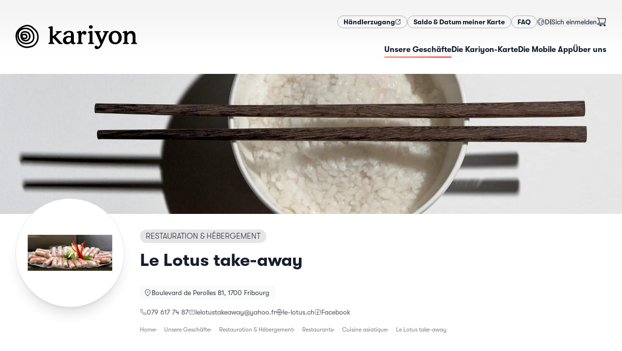

--- FILE ---
content_type: text/html; charset=utf-8
request_url: https://kariyon.ch/de/shops/le-lotus-take-away
body_size: 20723
content:
<!DOCTYPE html><html lang="de-CH" dir="ltr"><head><meta charSet="utf-8"/><meta name="viewport" content="width=device-width,initial-scale=1"/><link rel="icon" href="/favicons/kariyon/favicon.ico" sizes="any"/><link rel="apple-touch-icon" href="/favicons/kariyon/apple-touch-icon.png"/><link rel="manifest" href="/favicons/kariyon/manifest.json"/><link rel="stylesheet" href="/assets/kariyon-DUML_lOj.css"/><link rel="icon" href="/favicons/mercoria/favicon.svg" type="image/svg+xml"/><title>Le Lotus take-away — Kariyon</title><meta name="description" content="Nous sommes ouvert pour la vente à l&#x27;emporter ainsi que manger sur place du Lundi au vendredi de 11h30 à 14h. Merci de passer votre commande au 026 42…"/><meta property="og:image" content="https://static.local-impact.ch/mercoria/images/91aa1be1-cd4f-48ec-b759-6c72461e053c/91aa1be1-cd4f-48ec-b759-6c72461e053c.jpg"/><meta property="og:title" content="Le Lotus take-away — Kariyon"/><meta property="og:description" content="Nous sommes ouvert pour la vente à l&#x27;emporter ainsi que manger sur place du Lundi au vendredi de 11h30 à 14h. Merci de passer votre commande au 026 42…"/><link rel="alternate" hrefLang="fr" href="https://kariyon.ch/fr/shops/le-lotus-take-away"/><link rel="alternate" hrefLang="de" href="https://kariyon.ch/de/shops/le-lotus-take-away"/><script defer="" id="gtag-init">
                  try {
                    window.dataLayer = window.dataLayer || [];
                    function gtag(){dataLayer.push(arguments);}
                    gtag('set', 'anonymizeIp', true);
                    gtag('js', new Date());
                    
                  } catch(e) { console.log(e) }
                </script><script></script><link rel="stylesheet" href="/assets/photoswipe-DSulWsr7.css"/><link rel="stylesheet" href="https://api.mapbox.com/mapbox-gl-js/v2.7.0/mapbox-gl.css"/><link rel="preconnect" href="https://search.local-impact.ch"/><meta name="sentry-trace" content="a756477da970caa664f34cd5f44b4473-6cdbd27b61b1dd11-0"/>
<meta name="baggage" content="sentry-environment=production,sentry-release=v368,sentry-public_key=c1bc97e3d67541308ebb97f15c7064e5,sentry-trace_id=a756477da970caa664f34cd5f44b4473,sentry-org_id=417752,sentry-sampled=false,sentry-sample_rand=0.13555880731243253,sentry-sample_rate=0.1"/></head><body class="kariyon"><noscript><iframe src="https://www.googletagmanager.com/ns.html?id=GTM-NZVJXDG" height="0" width="0" style="display:none;visibility:hidden" title="GTM"></iframe></noscript><svg xmlns="http://www.w3.org/2000/svg" width="0" height="0"><defs><clipPath id="mask1" clipPathUnits="objectBoundingBox"><path d="M.5 1H.48A.51.51 0 01.14.85.55.55 0 01.02.41C.03.36.04.31.07.27.11.21.17.15.24.1.36.03.48 0 .58.02.67.04.74.09.8.14.86.2.94.28.97.37c.03.1.03.21 0 .31s-.1.19-.2.25C.74.95.7.96.67.97.66.97.65.98.63.98.6.99.55 1 .5 1z"></path></clipPath><clipPath id="mask2" clipPathUnits="objectBoundingBox"><path d="M.22.98C.13.95.07.86.03.78-.01.71 0 .61 0 .52S.01.34.02.25C.03.18.07.11.13.07c.13-.08.33-.1.46-.01.06.04.1.12.12.19.02.05.02.11.02.16S.74.5.74.55c0 .1-.02.2-.06.28C.65.9.59.94.52.97.48.98.45.99.41.99.34 1 .29 1.01.22.98z"></path></clipPath><symbol id="potato1" viewBox="0 0 1 1"><path d="M.5 1H.48A.51.51 0 01.14.85.55.55 0 01.02.41C.03.36.04.31.07.27.11.21.17.15.24.1.36.03.48 0 .58.02.67.04.74.09.8.14.86.2.94.28.97.37c.03.1.03.21 0 .31s-.1.19-.2.25C.74.95.7.96.67.97.66.97.65.98.63.98.6.99.55 1 .5 1z"></path></symbol><symbol id="potato2" viewBox="0 0 1 1"><path d="M.22.98C.13.95.07.86.03.78-.01.71 0 .61 0 .52S.01.34.02.25C.03.18.07.11.13.07c.13-.08.33-.1.46-.01.06.04.1.12.12.19.02.05.02.11.02.16S.74.5.74.55c0 .1-.02.2-.06.28C.65.9.59.94.52.97.48.98.45.99.41.99.34 1 .29 1.01.22.98z"></path></symbol></defs></svg><header class="header z-10"><div class="grid-header mx-auto px-4 md:max-w-screen-xl md:px-8 py-4 md:py-8"><div class="hidden md:block" style="grid-area:secondary"><div class="flex flex-col flex-wrap gap-x-4 gap-y-2 md:flex-row md:items-center md:justify-end md:gap-x-8 md:gap-y-2"><nav class="flex flex-row flex-wrap gap-3 md:flex-nowrap"><a href="https://app.kariyon.ch" target="_self" rel="nofollow noopener noreferrer" class="btn btn-sm btn-default inline-flex gap-2 "><span><span>Händlerzugang</span></span><svg width="1.5em" height="1.5em" viewBox="0 0 24 24" stroke-width="2" fill="none" xmlns="http://www.w3.org/2000/svg" color="currentColor" class="size-3"><path d="M21 3L15 3M21 3L12 12M21 3V9" stroke="currentColor" stroke-linecap="round" stroke-linejoin="round"></path><path d="M21 13V19C21 20.1046 20.1046 21 19 21H5C3.89543 21 3 20.1046 3 19V5C3 3.89543 3.89543 3 5 3H11" stroke="currentColor" stroke-linecap="round"></path></svg></a><a class="btn btn-sm btn-default inline-flex gap-2 test" href="/de/solde" data-discover="true"><span>Saldo &amp; Datum meiner Karte</span></a><a class="btn btn-sm btn-default inline-flex gap-2 " href="/de/faq" data-discover="true"><span>FAQ</span></a></nav><div class="flex gap-4 empty:hidden md:items-center md:justify-end md:gap-8"><button class="inline-flex self-center md:-mr-1 dropdown-menu-toggle" aria-expanded="false" aria-haspopup="menu" id=":Rckcn5H2:"><span class="inline-flex items-center gap-2 dark:text-white"><svg width="1.5em" height="1.5em" stroke-width="1.5" viewBox="0 0 24 24" fill="none" xmlns="http://www.w3.org/2000/svg" color="currentColor" class="size-4 opacity-80"><path d="M12 22C17.5228 22 22 17.5228 22 12C22 6.47715 17.5228 2 12 2C6.47715 2 2 6.47715 2 12C2 17.5228 6.47715 22 12 22Z" stroke="currentColor" stroke-linecap="round" stroke-linejoin="round"></path><path d="M2.5 12.5L8 14.5L7 18L8 21" stroke="currentColor" stroke-linecap="round" stroke-linejoin="round"></path><path d="M17 20.5L16.5 18L14 17V13.5L17 12.5L21.5 13" stroke="currentColor" stroke-linecap="round" stroke-linejoin="round"></path><path d="M19 5.5L18.5 7L15 7.5V10.5L17.5 9.5H19.5L21.5 10.5" stroke="currentColor" stroke-linecap="round" stroke-linejoin="round"></path><path d="M2.5 10.5L5 8.5L7.5 8L9.5 5L8.5 3" stroke="currentColor" stroke-linecap="round" stroke-linejoin="round"></path></svg><span class="text-sm uppercase">de</span></span> </button><div class="flex grow items-center justify-end gap-3 dark:text-white md:grow-0 md:justify-between"><form method="post" action="/auth/login?language=de" data-discover="true"><button type="submit" class="truncate text-sm hover:underline">Sich einmelden</button></form><button class="relative mr-2 md:mr-0"><svg width="1.5em" height="1.5em" stroke-width="1.5" viewBox="0 0 24 24" fill="none" xmlns="http://www.w3.org/2000/svg" color="currentColor" class="size-5"><path d="M19.5 22C20.3284 22 21 21.3284 21 20.5C21 19.6716 20.3284 19 19.5 19C18.6716 19 18 19.6716 18 20.5C18 21.3284 18.6716 22 19.5 22Z" fill="currentColor" stroke="currentColor" stroke-linecap="round" stroke-linejoin="round"></path><path d="M9.5 22C10.3284 22 11 21.3284 11 20.5C11 19.6716 10.3284 19 9.5 19C8.67157 19 8 19.6716 8 20.5C8 21.3284 8.67157 22 9.5 22Z" fill="currentColor" stroke="currentColor" stroke-linecap="round" stroke-linejoin="round"></path><path d="M5 4H22L20 15H7L5 4ZM5 4C4.83333 3.33333 4 2 2 2" stroke="currentColor" stroke-linecap="round" stroke-linejoin="round"></path><path d="M20 15H7H5.23077C3.44646 15 2.5 15.7812 2.5 17C2.5 18.2188 3.44646 19 5.23077 19H19.5" stroke="currentColor" stroke-linecap="round" stroke-linejoin="round"></path></svg></button></div></div></div></div><div style="grid-area:logo"><a class="logo flex h-full max-h-32 w-auto max-w-full justify-start duration-500" href="/de/" data-discover="true"><img src="https://static.local-impact.ch/cms/files/kariyon_logo_RVB_b2d6c4bae4.svg" alt="Kariyon" loading="lazy" class="h-full max-h-18 object-contain dark:hidden md:max-h-32"/><img src="https://static.local-impact.ch/cms/files/kariyon_aa7c4b1a0b.svg" alt="Kariyon" loading="lazy" class="hidden h-full max-h-18 object-contain dark:block md:max-h-32"/></a></div><div class="nav-wrapper max-w-full items-center place-self-center justify-self-end scroll-shadow" style="grid-area:primary"><div class="scrollbar-hidden flex max-w-full items-center justify-between gap-6 justify-self-end overflow-x-auto pb-1.5"><nav class="hidden text-sm md:block"><ul class="flex items-center gap-8 whitespace-nowrap text-sm"><a aria-current="page" class="nav-item underline-gradient-cta dark:text-white md:text-base before:w-full inline-flex gap-2 " href="/de/shops" data-discover="true"><span>Unsere Geschäfte</span></a><a class="nav-item underline-gradient-cta dark:text-white md:text-base before:w-0 inline-flex gap-2 " href="/de/products/carte-cadeau-kariyon" data-discover="true"><span>Die Kariyon-Karte</span></a><a class="nav-item underline-gradient-cta dark:text-white md:text-base before:w-0 inline-flex gap-2 " href="/de/loyalty" data-discover="true"><span>Die Mobile App</span></a><a class="nav-item underline-gradient-cta dark:text-white md:text-base before:w-0 inline-flex gap-2 " href="/de/about" data-discover="true"><span>Über uns</span></a></ul></nav><button class="inline-flex items-center gap-2 uppercase leading-none md:hidden"><span class="text-gray-500 dark:text-white">Menu</span><svg width="1.5em" height="1.5em" stroke-width="1.5" viewBox="0 0 24 24" fill="none" xmlns="http://www.w3.org/2000/svg" color="currentColor" class="dark:text-white"><path d="M3 5H21" stroke="currentColor" stroke-linecap="round" stroke-linejoin="round"></path><path d="M3 12H21" stroke="currentColor" stroke-linecap="round" stroke-linejoin="round"></path><path d="M3 19H21" stroke="currentColor" stroke-linecap="round" stroke-linejoin="round"></path></svg></button></div></div></div><div class="w-full md:hidden hidden"><nav class="mobile-nav"><div class="relative z-0 flex flex-col gap-4 py-6"><ul class="flex flex-col gap-2"><a aria-current="page" class="flex items-center gap-4 rounded-lg border-2 px-4 py-3 font-bold no-underline md:text-base active border-gradient-cta shadow-md inline-flex gap-2 " href="/de/shops" data-discover="true"><span>Unsere Geschäfte</span></a><a class="flex items-center gap-4 rounded-lg border-2 px-4 py-3 font-bold no-underline md:text-base border-black/10 inline-flex gap-2 " href="/de/products/carte-cadeau-kariyon" data-discover="true"><span>Die Kariyon-Karte</span></a><a class="flex items-center gap-4 rounded-lg border-2 px-4 py-3 font-bold no-underline md:text-base border-black/10 inline-flex gap-2 " href="/de/loyalty" data-discover="true"><span>Die Mobile App</span></a><a class="flex items-center gap-4 rounded-lg border-2 px-4 py-3 font-bold no-underline md:text-base border-black/10 inline-flex gap-2 " href="/de/about" data-discover="true"><span>Über uns</span></a></ul><div class="flex flex-col flex-wrap gap-x-4 gap-y-2 md:flex-row md:items-center md:justify-end md:gap-x-8 md:gap-y-2"><nav class="flex flex-row flex-wrap gap-3 md:flex-nowrap"><a href="https://app.kariyon.ch" target="_self" rel="nofollow noopener noreferrer" class="btn btn-sm btn-default inline-flex gap-2 "><span><span>Händlerzugang</span></span><svg width="1.5em" height="1.5em" viewBox="0 0 24 24" stroke-width="2" fill="none" xmlns="http://www.w3.org/2000/svg" color="currentColor" class="size-3"><path d="M21 3L15 3M21 3L12 12M21 3V9" stroke="currentColor" stroke-linecap="round" stroke-linejoin="round"></path><path d="M21 13V19C21 20.1046 20.1046 21 19 21H5C3.89543 21 3 20.1046 3 19V5C3 3.89543 3.89543 3 5 3H11" stroke="currentColor" stroke-linecap="round"></path></svg></a><a class="btn btn-sm btn-default inline-flex gap-2 test" href="/de/solde" data-discover="true"><span>Saldo &amp; Datum meiner Karte</span></a><a class="btn btn-sm btn-default inline-flex gap-2 " href="/de/faq" data-discover="true"><span>FAQ</span></a></nav><div class="flex gap-4 empty:hidden md:items-center md:justify-end md:gap-8"><button class="inline-flex self-center md:-mr-1 dropdown-menu-toggle" aria-expanded="false" aria-haspopup="menu" id=":Rd6cn5H2:"><span class="inline-flex items-center gap-2 dark:text-white"><svg width="1.5em" height="1.5em" stroke-width="1.5" viewBox="0 0 24 24" fill="none" xmlns="http://www.w3.org/2000/svg" color="currentColor" class="size-4 opacity-80"><path d="M12 22C17.5228 22 22 17.5228 22 12C22 6.47715 17.5228 2 12 2C6.47715 2 2 6.47715 2 12C2 17.5228 6.47715 22 12 22Z" stroke="currentColor" stroke-linecap="round" stroke-linejoin="round"></path><path d="M2.5 12.5L8 14.5L7 18L8 21" stroke="currentColor" stroke-linecap="round" stroke-linejoin="round"></path><path d="M17 20.5L16.5 18L14 17V13.5L17 12.5L21.5 13" stroke="currentColor" stroke-linecap="round" stroke-linejoin="round"></path><path d="M19 5.5L18.5 7L15 7.5V10.5L17.5 9.5H19.5L21.5 10.5" stroke="currentColor" stroke-linecap="round" stroke-linejoin="round"></path><path d="M2.5 10.5L5 8.5L7.5 8L9.5 5L8.5 3" stroke="currentColor" stroke-linecap="round" stroke-linejoin="round"></path></svg><span class="text-sm uppercase">de</span></span> </button><div class="flex grow items-center justify-end gap-3 dark:text-white md:grow-0 md:justify-between"><form method="post" action="/auth/login?language=de" data-discover="true"><button type="submit" class="truncate text-sm hover:underline">Sich einmelden</button></form><button class="relative mr-2 md:mr-0"><svg width="1.5em" height="1.5em" stroke-width="1.5" viewBox="0 0 24 24" fill="none" xmlns="http://www.w3.org/2000/svg" color="currentColor" class="size-5"><path d="M19.5 22C20.3284 22 21 21.3284 21 20.5C21 19.6716 20.3284 19 19.5 19C18.6716 19 18 19.6716 18 20.5C18 21.3284 18.6716 22 19.5 22Z" fill="currentColor" stroke="currentColor" stroke-linecap="round" stroke-linejoin="round"></path><path d="M9.5 22C10.3284 22 11 21.3284 11 20.5C11 19.6716 10.3284 19 9.5 19C8.67157 19 8 19.6716 8 20.5C8 21.3284 8.67157 22 9.5 22Z" fill="currentColor" stroke="currentColor" stroke-linecap="round" stroke-linejoin="round"></path><path d="M5 4H22L20 15H7L5 4ZM5 4C4.83333 3.33333 4 2 2 2" stroke="currentColor" stroke-linecap="round" stroke-linejoin="round"></path><path d="M20 15H7H5.23077C3.44646 15 2.5 15.7812 2.5 17C2.5 18.2188 3.44646 19 5.23077 19H19.5" stroke="currentColor" stroke-linecap="round" stroke-linejoin="round"></path></svg></button></div></div></div></div></nav></div></header><div class="flex flex-1 flex-col [&amp;&gt;main]:flex-1"><main class="mx-auto w-screen max-w-screen-2xl overflow-hidden"><div style="position:relative;overflow:hidden;width:100%" class="flex h-48 max-h-[40vh] w-full items-center justify-center md:mb-4 md:h-80"></div><div class="mx-auto max-w-full px-4 md:max-w-screen-xl md:px-8"><div class="grid-shop-hero mb-6 gap-x-4 md:gap-x-8 lg:mb-18"><div class="relative z-10 mb-3 mt-4 -mt-6 md:-mt-12 lg:-mb-18" style="grid-area:logo"><div class="motion-safe:translate-y-1 motion-safe:opacity-0 ease-out motion-safe:transition motion-safe:will-change-transform" style="transition-delay:100ms"><div class="shop-logo relative z-10 overflow-hidden border bg-white shadow-xl"><img src="https://static.local-impact.ch/mercoria/images/91aa1be1-cd4f-48ec-b759-6c72461e053c/91aa1be1-cd4f-48ec-b759-6c72461e053c.jpg" alt="Le Lotus take-away" class="size-full bg-white object-contain"/></div></div></div><div class="mt-4 flex flex-col items-start self-center" style="grid-area:title"><div class="flex flex-wrap items-baseline gap-2 md:mb-2"><a class="tag inline-block max-w-full overflow-hidden whitespace-nowrap tag-default uppercase" href="/de/shops?sector=Restauration%20%26%20H%C3%A9bergement" data-discover="true"><span class="truncate">Restauration &amp; Hébergement</span></a></div><h1 class="mb-8 mt-2 text-lg sm:text-xl md:text-4xl">Le Lotus take-away</h1></div><div class="text-xs text-zinc-600 dark:text-white md:text-sm lg:flex-nowrap" style="grid-area:info"><div><div class="mb-4 motion-safe:translate-y-1 motion-safe:opacity-0 ease-out motion-safe:transition motion-safe:will-change-transform" style="transition-delay:200ms"><a href="https://maps.google.com/maps?q=Boulevard de Perolles 81,1700 Fribourg" class="address inline-flex flex-1 gap-2"><svg width="1.5em" height="1.5em" stroke-width="2" viewBox="0 0 24 24" fill="none" xmlns="http://www.w3.org/2000/svg" color="currentColor" class="mt-0.5 size-4 text-gray-500 dark:text-white/80"><path d="M20 10C20 14.4183 12 22 12 22C12 22 4 14.4183 4 10C4 5.58172 7.58172 2 12 2C16.4183 2 20 5.58172 20 10Z" stroke="currentColor"></path><path d="M12 11C12.5523 11 13 10.5523 13 10C13 9.44772 12.5523 9 12 9C11.4477 9 11 9.44772 11 10C11 10.5523 11.4477 11 12 11Z" fill="currentColor" stroke="currentColor" stroke-linecap="round" stroke-linejoin="round"></path></svg><address class="truncate not-italic leading-5 text-zinc-700 dark:text-white md:text-sm">Boulevard de Perolles 81, 1700 Fribourg</address></a></div></div><div class="flex flex-wrap gap-x-6 gap-y-2"><div class="motion-safe:translate-y-1 motion-safe:opacity-0 ease-out motion-safe:transition motion-safe:will-change-transform" style="transition-delay:250ms"><a class="inline-flex items-center gap-1.5 truncate hover:underline hover:underline-offset-2" href="tel:079 617 74 87"><svg width="1.5em" height="1.5em" stroke-width="1.5" viewBox="0 0 24 24" fill="none" xmlns="http://www.w3.org/2000/svg" color="currentColor" class="w-3.5 h-3.5 -my-1.5"><path d="M18.1182 14.702L14 15.5C11.2183 14.1038 9.5 12.5 8.5 10L9.26995 5.8699L7.81452 2L4.0636 2C2.93605 2 2.04814 2.93178 2.21654 4.04668C2.63695 6.83 3.87653 11.8765 7.5 15.5C11.3052 19.3052 16.7857 20.9564 19.802 21.6127C20.9668 21.8662 22 20.9575 22 19.7655L22 16.1812L18.1182 14.702Z" stroke="currentColor" stroke-linecap="round" stroke-linejoin="round"></path></svg><span class="truncate">079 617 74 87</span></a></div><div class="motion-safe:translate-y-1 motion-safe:opacity-0 ease-out motion-safe:transition motion-safe:will-change-transform" style="transition-delay:290ms"><a class="inline-flex items-center gap-1.5 truncate hover:underline hover:underline-offset-2" href="mailto:lelotustakeaway@yahoo.fr"><svg width="1.5em" height="1.5em" stroke-width="1.5" viewBox="0 0 24 24" fill="none" xmlns="http://www.w3.org/2000/svg" color="currentColor" class="w-3.5 h-3.5 -my-1.5"><path d="M7 9L12 12.5L17 9" stroke="currentColor" stroke-linecap="round" stroke-linejoin="round"></path><path d="M2 17V7C2 5.89543 2.89543 5 4 5H20C21.1046 5 22 5.89543 22 7V17C22 18.1046 21.1046 19 20 19H4C2.89543 19 2 18.1046 2 17Z" stroke="currentColor"></path></svg><span class="truncate">lelotustakeaway@yahoo.fr</span></a></div><div class="motion-safe:translate-y-1 motion-safe:opacity-0 ease-out motion-safe:transition motion-safe:will-change-transform" style="transition-delay:330ms"><a class="inline-flex items-center gap-1.5 truncate hover:underline hover:underline-offset-2" href="http://www.le-lotus.ch" target="_blank" rel="noreferrer noopener"><svg width="1.5em" height="1.5em" stroke-width="1.5" viewBox="0 0 24 24" fill="none" xmlns="http://www.w3.org/2000/svg" color="currentColor" class="w-3.5 h-3.5 -my-1.5"><path d="M3.33789 17C5.06694 19.989 8.29866 22 12.0001 22C15.7015 22 18.9332 19.989 20.6622 17" stroke="currentColor" stroke-linecap="round" stroke-linejoin="round"></path><path d="M3.33789 7C5.06694 4.01099 8.29866 2 12.0001 2C15.7015 2 18.9332 4.01099 20.6622 7" stroke="currentColor" stroke-linecap="round" stroke-linejoin="round"></path><path d="M13 21.9506C13 21.9506 14.4079 20.0966 15.2947 16.9999" stroke="currentColor" stroke-linecap="round" stroke-linejoin="round"></path><path d="M13 2.04932C13 2.04932 14.4079 3.90328 15.2947 7" stroke="currentColor" stroke-linecap="round" stroke-linejoin="round"></path><path d="M11 21.9506C11 21.9506 9.59215 20.0966 8.70532 16.9999" stroke="currentColor" stroke-linecap="round" stroke-linejoin="round"></path><path d="M11 2.04932C11 2.04932 9.59215 3.90328 8.70532 7" stroke="currentColor" stroke-linecap="round" stroke-linejoin="round"></path><path d="M9 10L10.5 15L12 10L13.5 15L15 10" stroke="currentColor" stroke-linecap="round" stroke-linejoin="round"></path><path d="M1 10L2.5 15L4 10L5.5 15L7 10" stroke="currentColor" stroke-linecap="round" stroke-linejoin="round"></path><path d="M17 10L18.5 15L20 10L21.5 15L23 10" stroke="currentColor" stroke-linecap="round" stroke-linejoin="round"></path></svg><span class="truncate"><span>le-lotus.ch</span></span></a></div><div class="motion-safe:translate-y-1 motion-safe:opacity-0 ease-out motion-safe:transition motion-safe:will-change-transform" style="transition-delay:370ms"><a class="inline-flex items-center gap-1.5 truncate hover:underline hover:underline-offset-2" href="https://www.facebook.com/profile.php?id=100001047932000" target="_blank" rel="noreferrer noopener"><svg width="1.5em" height="1.5em" stroke-width="1.5" viewBox="0 0 24 24" fill="none" xmlns="http://www.w3.org/2000/svg" color="currentColor" class="w-3.5 h-3.5 -my-1.5"><path d="M21 8V16C21 18.7614 18.7614 21 16 21H8C5.23858 21 3 18.7614 3 16V8C3 5.23858 5.23858 3 8 3H16C18.7614 3 21 5.23858 21 8Z" stroke="currentColor" stroke-linecap="round" stroke-linejoin="round"></path><path d="M11 21C11 18 11 15 11 12C11 9.8125 11.5 8 15 8" stroke="currentColor" stroke-linecap="round" stroke-linejoin="round"></path><path d="M9 13H11H15" stroke="currentColor" stroke-linecap="round" stroke-linejoin="round"></path></svg><span class="truncate"><span>Facebook</span></span></a></div></div></div><div class="my-4 max-w-full" style="grid-area:breadcrumbs"><div class="breadcrumbs flex max-w-full gap-3 overflow-x-auto text-xs text-black text-opacity-50 dark:text-white/70"><a href="/de/" data-discover="true">Home</a><a href="/de/shops" data-discover="true">Unsere Geschäfte</a><a href="/de/shops?sector=Restauration%20%26%20H%C3%A9bergement" data-discover="true">Restauration &amp; Hébergement</a><a href="/de/shops?sector=Restauration%20%26%20H%C3%A9bergement%2CRestaurants" data-discover="true">Restaurants</a><a href="/de/shops?sector=Restauration%20%26%20H%C3%A9bergement%2CRestaurants%2CCuisine%20asiatique" data-discover="true">Cuisine asiatique</a><span>Le Lotus take-away</span></div></div></div><div class="mx-auto mb-12 max-w-full md:max-w-screen-lg"><div class=""><div><div class="mb-18 grow gap-8 md:grid md:grid-cols-[minmax(auto,2fr)_minmax(350px,1fr)]"><div class=""><div class="mb-4 flex flex-wrap gap-2"><a class="text-xs text-gray-500 no-underline before:content-[&#x27;#&#x27;] hover:text-gray-600" href="/de/shops?tags=take-away" data-discover="true">take-away</a><a class="text-xs text-gray-500 no-underline before:content-[&#x27;#&#x27;] hover:text-gray-600" href="/de/shops?tags=asiatique" data-discover="true">asiatique</a><a class="text-xs text-gray-500 no-underline before:content-[&#x27;#&#x27;] hover:text-gray-600" href="/de/shops?tags=vietnamien" data-discover="true">vietnamien</a></div><div class="prose mb-12 grow"><p>Nous sommes ouvert pour la vente à l'emporter ainsi que manger sur place du Lundi au vendredi de 11h30 à 14h. Merci de passer votre commande au 026 4223571. Les menus du jour sont disponibles sur la photo du profil watsapp 079 617 74 87. Au plaisir de vous accueillir.</p></div></div><div class="space-y-6"><div class="space-y-6 motion-safe:translate-y-1 motion-safe:opacity-0 ease-out motion-safe:transition motion-safe:will-change-transform" style="transition-delay:40ms"><div class="relative flex items-start gap-3 rounded-2xl bg-white p-4 shadow-sleek"><img src="https://static.local-impact.ch/mercoria/images/5b460d5a-728b-4d22-81f7-2564b4648b14/5b460d5a-728b-4d22-81f7-2564b4648b14_60x60.png" srcSet="https://static.local-impact.ch/mercoria/images/5b460d5a-728b-4d22-81f7-2564b4648b14/5b460d5a-728b-4d22-81f7-2564b4648b14_120x120.png 2x" alt="" class="w-12 shrink-0 overflow-hidden rounded shadow"/><div class="space-y-2"><h3 class="mb-0 text-base">La carte Kariyon</h3><div class="prose prose-sm mb-3 leading-snug">Achetez une carte Kariyon pour l&#x27;utiliser chez Le Lotus take-away ainsi que dans des milliers d&#x27;autres commerces locaux!</div><a class="btn btn-cta link-stretched btn-sm" href="/de/products/carte-cadeau-kariyon" data-discover="true">Acheter une carte Kariyon<svg width="1.5em" height="1.5em" stroke-width="1.5" viewBox="0 0 24 24" fill="none" xmlns="http://www.w3.org/2000/svg" color="currentColor" class="shrink-0"><path d="M8 12H16M16 12L12.5 8.5M16 12L12.5 15.5" stroke="currentColor" stroke-linecap="round" stroke-linejoin="round"></path><path d="M12 22C17.5228 22 22 17.5228 22 12C22 6.47715 17.5228 2 12 2C6.47715 2 2 6.47715 2 12C2 17.5228 6.47715 22 12 22Z" stroke="currentColor" stroke-linecap="round" stroke-linejoin="round"></path></svg></a></div></div></div></div></div></div></div><div class="section-featured-shops my-8"><div class="relative mb-8 w-full px-4 md:mx-auto md:mb-14 md:max-w-screen-xl"><div class="prose"><h2 class="mb-10 dark:text-white md:text-3xl">Entdecken Sie andere ähnliche Geschäfte</h2></div></div><div class="scrollbar-hidden mt-8 md:mt-18"><div class="motion-safe:translate-y-1 motion-safe:opacity-0 ease-out motion-safe:transition motion-safe:will-change-transform" style="transition-delay:0ms"><div><div class="swiper relative"><div><div class="mb-8 flex shops-sectors-list"><div class="featured-shop-teaser-wrapper flex shrink-0 grow-0 basis-[80vw] sm:basis-[280px] mr-4 md:mr-8"><div class="shop-teaser group relative grow focus-within:ring-2" data-mobile="true"><div class="shop-teaser-img aspect-h-9 aspect-w-16 h-auto"><img class="grow overflow-hidden bg-white object-contain p-2 transition-opacity group-hover:opacity-0" src="https://static.local-impact.ch/mercoria/images/0e668a1d-98ab-498c-a954-77d6fe420e2d/0e668a1d-98ab-498c-a954-77d6fe420e2d_640x360.png" alt="" loading="lazy"/><img class="grow overflow-hidden bg-white object-cover opacity-0 transition-opacity sm:block group-hover:opacity-100" src="https://static.local-impact.ch/mercoria/images/cc79943c-0a2d-4170-83f8-b406f36c3436/cc79943c-0a2d-4170-83f8-b406f36c3436_640x360.jpg" alt="" loading="lazy"/></div><div class="shop-teaser-content"><h3 class="break-words font-medium leading-tight">Cyclo Café</h3><div class="flex flex-col justify-end gap-1 text-sm text-gray-900 text-opacity-70 dark:text-white dark:text-opacity-50"><address class="truncate not-italic inline-block leading-4 text-gray-900 text-opacity-70 dark:text-white dark:text-opacity-60">Fribourg</address><div class="text-xs uppercase tracking-wide">Cafés & Bistros</div></div></div><a class="link-stretched" href="/de/shops/cyclo-cafe" data-discover="true"><span class="sr-only">Weiterlesen</span></a></div></div><div class="featured-shop-teaser-wrapper flex shrink-0 grow-0 basis-[80vw] sm:basis-[280px] mr-4 md:mr-8"><div class="shop-teaser group relative grow focus-within:ring-2" data-mobile="true"><div class="shop-teaser-img aspect-h-9 aspect-w-16 h-auto"><img class="grow overflow-hidden bg-white object-contain p-2 transition-opacity group-hover:opacity-0" src="https://static.local-impact.ch/mercoria/images/027afa59-35f1-4fe6-bb82-1d1ead0da7a4/027afa59-35f1-4fe6-bb82-1d1ead0da7a4_640x360.jpg" alt="" loading="lazy"/><img class="grow overflow-hidden bg-white object-cover opacity-0 transition-opacity sm:block group-hover:opacity-100" src="https://static.local-impact.ch/mercoria/images/d3c6efde-5b93-4b80-a9de-f85fa41a4d1c/d3c6efde-5b93-4b80-a9de-f85fa41a4d1c_640x360.jpg" alt="" loading="lazy"/></div><div class="shop-teaser-content"><h3 class="break-words font-medium leading-tight">PETIT CYCLO</h3><div class="flex flex-col justify-end gap-1 text-sm text-gray-900 text-opacity-70 dark:text-white dark:text-opacity-50"><address class="truncate not-italic inline-block leading-4 text-gray-900 text-opacity-70 dark:text-white dark:text-opacity-60">Fribourg</address><div class="text-xs uppercase tracking-wide">Restauration rapide</div></div></div><a class="link-stretched" href="/de/shops/petit-cyclo" data-discover="true"><span class="sr-only">Weiterlesen</span></a></div></div><div class="featured-shop-teaser-wrapper flex shrink-0 grow-0 basis-[80vw] sm:basis-[280px] mr-4 md:mr-8"><div class="shop-teaser group relative grow focus-within:ring-2" data-mobile="true"><div class="shop-teaser-img aspect-h-9 aspect-w-16 h-auto"><img class="grow overflow-hidden bg-white object-contain p-2 transition-opacity group-hover:opacity-0" src="https://static.local-impact.ch/mercoria/images/778b29a2-e529-4af6-b586-a1781676e96c/778b29a2-e529-4af6-b586-a1781676e96c_640x360.jpg" alt="" loading="lazy"/><img class="grow overflow-hidden bg-white object-cover opacity-0 transition-opacity sm:block group-hover:opacity-100" src="https://static.local-impact.ch/mercoria/images/cc79943c-0a2d-4170-83f8-b406f36c3436/cc79943c-0a2d-4170-83f8-b406f36c3436_640x360.jpg" alt="" loading="lazy"/></div><div class="shop-teaser-content"><h3 class="break-words font-medium leading-tight">ImprévuCafé</h3><div class="flex flex-col justify-end gap-1 text-sm text-gray-900 text-opacity-70 dark:text-white dark:text-opacity-50"><address class="truncate not-italic inline-block leading-4 text-gray-900 text-opacity-70 dark:text-white dark:text-opacity-60">Fribourg</address><div class="text-xs uppercase tracking-wide">Cafés & Bistros</div></div></div><a class="link-stretched" href="/de/shops/imprevu-cafe" data-discover="true"><span class="sr-only">Weiterlesen</span></a></div></div><div class="featured-shop-teaser-wrapper flex shrink-0 grow-0 basis-[80vw] sm:basis-[280px] mr-4 md:mr-8"><div class="shop-teaser group relative grow focus-within:ring-2" data-mobile="true"><div class="shop-teaser-img aspect-h-9 aspect-w-16 h-auto"><img class="grow overflow-hidden bg-white object-contain p-2 transition-opacity group-hover:opacity-0" src="https://static.local-impact.ch/mercoria/images/7bbb7bfe-b637-40bd-b903-ce27954673fa/7bbb7bfe-b637-40bd-b903-ce27954673fa_640x360.png" alt="" loading="lazy"/><img class="grow overflow-hidden bg-white object-cover opacity-0 transition-opacity sm:block group-hover:opacity-100" src="https://static.local-impact.ch/mercoria/images/ff5adc61-6c2c-4a3b-aa59-ba5eb54b4878/ff5adc61-6c2c-4a3b-aa59-ba5eb54b4878_640x360.jpg" alt="" loading="lazy"/></div><div class="shop-teaser-content"><h3 class="break-words font-medium leading-tight">Brasserie du Commerce</h3><div class="flex flex-col justify-end gap-1 text-sm text-gray-900 text-opacity-70 dark:text-white dark:text-opacity-50"><address class="truncate not-italic inline-block leading-4 text-gray-900 text-opacity-70 dark:text-white dark:text-opacity-60">Fribourg</address><div class="text-xs uppercase tracking-wide">Bars & Pubs</div></div></div><a class="link-stretched" href="/de/shops/brasserie-du-commerce" data-discover="true"><span class="sr-only">Weiterlesen</span></a></div></div><div class="featured-shop-teaser-wrapper flex shrink-0 grow-0 basis-[80vw] sm:basis-[280px] mr-4 md:mr-8"><div class="shop-teaser group relative grow focus-within:ring-2" data-mobile="true"><div class="shop-teaser-img aspect-h-9 aspect-w-16 h-auto"><img class="grow overflow-hidden bg-white object-contain p-2 transition-opacity group-hover:opacity-0" src="https://static.local-impact.ch/mercoria/images/ef8f7d6c-1bb8-4046-9b3e-b05222f89e40/ef8f7d6c-1bb8-4046-9b3e-b05222f89e40_640x360.jpg" alt="" loading="lazy"/><img class="grow overflow-hidden bg-white object-cover opacity-0 transition-opacity sm:block group-hover:opacity-100" src="https://static.local-impact.ch/mercoria/images/e7bf4bae-7e76-4039-acf2-af0fa910d301/e7bf4bae-7e76-4039-acf2-af0fa910d301_640x360.jpg" alt="" loading="lazy"/></div><div class="shop-teaser-content"><h3 class="break-words font-medium leading-tight">Restaurant L&#x27;isola</h3><div class="flex flex-col justify-end gap-1 text-sm text-gray-900 text-opacity-70 dark:text-white dark:text-opacity-50"><address class="truncate not-italic inline-block leading-4 text-gray-900 text-opacity-70 dark:text-white dark:text-opacity-60">Fribourg</address><div class="text-xs uppercase tracking-wide">Cuisine italienne</div></div></div><a class="link-stretched" href="/de/shops/restaurant-l-isola" data-discover="true"><span class="sr-only">Weiterlesen</span></a></div></div></div></div></div></div></div></div><div class="relative mt-6 w-full text-center md:mx-auto md:max-w-screen-lg"><a class="btn btn-default" href="/de/shops" data-discover="true"><span>Alle Geschäfte anzeigen</span><svg width="1.5em" height="1.5em" stroke-width="1.5" viewBox="0 0 24 24" fill="none" xmlns="http://www.w3.org/2000/svg" color="currentColor"><path d="M20.485 3H16.4933L16.9933 8C16.9933 8 17.9933 9 19.4933 9C20.5703 9 21.3036 8.48445 21.6316 8.1937C21.7623 8.07782 21.8101 7.90091 21.7814 7.72861L21.0768 3.50136C21.0286 3.21205 20.7783 3 20.485 3Z" stroke="currentColor"></path><path d="M16.4933 3L16.9933 8C16.9933 8 15.9933 9 14.4933 9C12.9933 9 11.9933 8 11.9933 8V3H16.4933Z" stroke="currentColor"></path><path d="M11.9933 3V8C11.9933 8 10.9933 9 9.49329 9C7.99329 9 6.99329 8 6.99329 8L7.49329 3H11.9933Z" stroke="currentColor"></path><path d="M7.49331 3H3.50158C3.20828 3 2.95797 3.21205 2.90975 3.50136L2.2052 7.72862C2.17649 7.90091 2.22432 8.07782 2.35502 8.1937C2.68294 8.48445 3.41626 9 4.49329 9C5.99329 9 6.99331 8 6.99331 8L7.49331 3Z" stroke="currentColor"></path><path d="M3 9V19C3 20.1046 3.89543 21 5 21H19C20.1046 21 21 20.1046 21 19V9" stroke="currentColor"></path><path d="M14.8333 21V15C14.8333 13.8954 13.9379 13 12.8333 13H10.8333C9.72874 13 8.83331 13.8954 8.83331 15V21" stroke="currentColor" stroke-miterlimit="16"></path></svg></a></div></div></div></div></main></div><div class="footer relative mt-auto"><footer class="mx-auto grid w-screen grid-cols-1 gap-6 px-4 py-8 md:max-w-screen-xl md:grid-cols-4 md:px-8 lg:grid-cols-5"><h2 class="sr-only">Fusszeile</h2><div class="footer-logo row-span-2"><a class="inline-block" href="/de/" data-discover="true"><img src="https://static.local-impact.ch/cms/files/kariyon_logo_RVB_b2d6c4bae4.svg" loading="lazy" class="max-h-[100px] w-full object-contain"/></a></div><div class="md:col-span-4"><div class="flex flex-wrap gap-4"><a class="btn btn-default btn-sm" id="33" href="/de/products/carte-cadeau-kariyon" data-discover="true"><span>Eine Kariyon-Karte schenken</span><svg width="1.5em" height="1.5em" stroke-width="1.5" viewBox="0 0 24 24" fill="none" xmlns="http://www.w3.org/2000/svg" color="currentColor" class="shrink-0"><path d="M8 12H16M16 12L12.5 8.5M16 12L12.5 15.5" stroke="currentColor" stroke-linecap="round" stroke-linejoin="round"></path><path d="M12 22C17.5228 22 22 17.5228 22 12C22 6.47715 17.5228 2 12 2C6.47715 2 2 6.47715 2 12C2 17.5228 6.47715 22 12 22Z" stroke="currentColor" stroke-linecap="round" stroke-linejoin="round"></path></svg></a></div></div><div class="flex flex-wrap gap-2"><div><svg xmlns="http://www.w3.org/2000/svg" xml:space="preserve" viewBox="0 120 652 352" class="h-7"><path d="M20.1 192h600v260h-600z"></path><path fill="#fff" d="M213.7 358.8c0 2.1-1.5 4.6-3.3 5.6l-63.6 36.8c-1.8 1-4.8 1-6.6 0l-63.6-36.8c-1.8-1-3.3-3.6-3.3-5.6v-73.6c0-2.1 1.5-4.6 3.3-5.6l63.6-36.8c1.8-1 4.8-1 6.6 0l63.6 36.8c1.8 1 3.3 3.6 3.3 5.6v73.6zm353.1-68.3h-56.9v13.6h20.4v58.2h16.1v-58.2h20.4v-13.6zm-258.7 0h-57v13.6h20.4v58.2h16.1v-58.2H308l.1-13.6zm164.8-2.2c-17.9 0-27.9 11.5-27.9 28v46.1h16V316c0-7.2 4.2-12.8 12.1-12.8s12 6.6 12 12.8v46.4H501v-46.1c.2-16.6-10.1-28-28.1-28zm-60.1 2.2v71.8h15.9v-71.8h-15.9zM358.7 319l.5 3.2 15 40.2h6.5l20.4-71.8h-15.7l-9.7 37.7-.6 4.1-.8-4.1-13-37.7h-5.2l-13 37.7-.8 4.1-.5-4.1-9.7-37.7h-15.8l20.4 71.8h6.5l15-40.2.5-3.2"></path><radialGradient id="a" cx="39.803" cy="728.599" r="1.133" gradientTransform="matrix(67.6428 0 0 -76.3552 -2553.731 55926.504)" gradientUnits="userSpaceOnUse"><stop offset="0" stop-color="#fc0"></stop><stop offset=".092" stop-color="#ffc800"></stop><stop offset=".174" stop-color="#ffbd00"></stop><stop offset=".253" stop-color="#ffab00"></stop><stop offset=".33" stop-color="#ff9100"></stop><stop offset=".405" stop-color="#ff7000"></stop><stop offset=".479" stop-color="#ff4700"></stop><stop offset=".55" stop-color="#ff1800"></stop><stop offset=".582" stop-color="red"></stop><stop offset="1" stop-color="red"></stop></radialGradient><path fill="url(#a)" d="m176.7 322.2-16.6 24.4-8.5-13 9.8-14.7c1.8-2.6 5.7-9.8 1.2-19.6-3.6-8-11.5-11.8-18.5-11.8s-14.5 3.6-18.5 11.8c-4.6 9.5-.6 16.8 1.1 19.3 0 0 5.5 8 10 14.7l7.4 10.7 11.1 17c.1.1 1.8 2.8 4.9 2.8 2.9 0 4.8-2.7 5-2.9l26-38.5h-14.4v-.2zm-32.7.6s-4.3-6.6-7.2-11.2c-3-4.9.3-12.3 7.2-12.3 6.8 0 10.2 7.4 7.2 12.3-2.8 4.6-7.2 11.2-7.2 11.2z"></path><radialGradient id="b" cx="43.536" cy="728.562" r="1.392" gradientTransform="matrix(50.4872 0 0 -76.4434 -2105.605 55992.379)" gradientUnits="userSpaceOnUse"><stop offset="0" stop-color="#00b4e6"></stop><stop offset=".201" stop-color="#00b0e3"></stop><stop offset=".39" stop-color="#01a5db"></stop><stop offset=".574" stop-color="#0292cd"></stop><stop offset=".755" stop-color="#0377ba"></stop><stop offset=".932" stop-color="#0455a1"></stop><stop offset="1" stop-color="#054696"></stop></radialGradient><path fill="url(#b)" d="m128.1 345.8-16.3-22.9s-4.3-6.6-7.2-11.2c-3-4.9.3-12.3 7.2-12.3.9 0 1.6.1 2.4.3l5.7-10.5c-2.6-1.1-5.5-1.7-8.1-1.7-6.9 0-14.5 3.6-18.5 11.8-4.6 9.5-.6 16.8 1.1 19.3l28.5 42.3c.3.3 2.1 3 5.1 3 3 0 4.8-2.6 5-2.9l8.6-13.1-7.4-10.8-6.1 8.7z"></path></svg></div></div><nav class="footer-nav-grid grid grid-cols-2 gap-6 sm:grid-cols-3 md:col-span-4 md:col-start-2 md:grid-cols-3 lg:col-span-3 lg:col-start-3"><div><div class="mb-2"><a class="nav-item text-sm md:text-base font-normal hover:underline inline-flex gap-2 " href="/de/products/carte-cadeau-kariyon" data-discover="true"><span>Die Kariyon-Karte kaufen</span></a></div><div class="mb-2"><a aria-current="page" class="nav-item text-sm md:text-base font-normal hover:underline inline-flex gap-2 " href="/de/shops" data-discover="true"><span>Geschäfte</span></a></div><div class="mb-2"><a class="nav-item text-sm md:text-base font-normal hover:underline inline-flex gap-2 " href="/de/solde" data-discover="true"><span>Kartenguthaben</span></a></div></div><div><div class="mb-2"><a href="https://app.kariyon.ch" target="_blank" rel="nofollow noopener noreferrer" class="nav-item text-sm md:text-base font-normal hover:underline inline-flex gap-2 "><span><span>Mein Geschäft anmelden</span></span><svg width="1.5em" height="1.5em" viewBox="0 0 24 24" stroke-width="2" fill="none" xmlns="http://www.w3.org/2000/svg" color="currentColor" class="size-3"><path d="M21 3L15 3M21 3L12 12M21 3V9" stroke="currentColor" stroke-linecap="round" stroke-linejoin="round"></path><path d="M21 13V19C21 20.1046 20.1046 21 19 21H5C3.89543 21 3 20.1046 3 19V5C3 3.89543 3.89543 3 5 3H11" stroke="currentColor" stroke-linecap="round"></path></svg></a></div></div><div><div class="mb-2"><a class="nav-item text-sm md:text-base font-normal hover:underline inline-flex gap-2 " href="/de/about" data-discover="true"><span>Über Kariyon</span></a></div><div class="mb-2"><a class="nav-item text-sm md:text-base font-normal hover:underline inline-flex gap-2 " href="/de/presentation-mercoria" data-discover="true"><span>Über Mercoria</span></a></div><div class="mb-2"><a class="nav-item text-sm md:text-base font-normal hover:underline inline-flex gap-2 " href="/de/nos-partenaires" data-discover="true"><span>Unsere Partner</span></a></div><div class="mb-2"><a class="nav-item text-sm md:text-base font-normal hover:underline inline-flex gap-2 " href="/de/contact" data-discover="true"><span>Kontakt</span></a></div><div class="mb-2"><a class="nav-item text-sm md:text-base font-normal hover:underline inline-flex gap-2 " href="/de/faq" data-discover="true"><span>FAQ</span></a></div></div></nav><div class="md:col-start-2"><div class="inline-flex flex-col items-start"><div class="mb-1 text-sm text-black/50 dark:text-white/60">Sprache</div><button class="inline-flex dropdown-menu-toggle" aria-expanded="false" aria-haspopup="menu" id=":R5l4n5H2:"><span class="inline-flex items-center gap-2 dark:text-white"><svg width="1.5em" height="1.5em" stroke-width="1.5" viewBox="0 0 24 24" fill="none" xmlns="http://www.w3.org/2000/svg" color="currentColor" class="size-4 opacity-80"><path d="M12 22C17.5228 22 22 17.5228 22 12C22 6.47715 17.5228 2 12 2C6.47715 2 2 6.47715 2 12C2 17.5228 6.47715 22 12 22Z" stroke="currentColor" stroke-linecap="round" stroke-linejoin="round"></path><path d="M2.5 12.5L8 14.5L7 18L8 21" stroke="currentColor" stroke-linecap="round" stroke-linejoin="round"></path><path d="M17 20.5L16.5 18L14 17V13.5L17 12.5L21.5 13" stroke="currentColor" stroke-linecap="round" stroke-linejoin="round"></path><path d="M19 5.5L18.5 7L15 7.5V10.5L17.5 9.5H19.5L21.5 10.5" stroke="currentColor" stroke-linecap="round" stroke-linejoin="round"></path><path d="M2.5 10.5L5 8.5L7.5 8L9.5 5L8.5 3" stroke="currentColor" stroke-linecap="round" stroke-linejoin="round"></path></svg><span class="text-sm uppercase">de</span></span> </button></div></div><div class="flex flex-wrap gap-2 self-end md:col-start-4 lg:col-start-5"><a href="https://www.instagram.com/kariyon_fribourg" target="_blank" rel="noreferrer"><svg width="1.5em" height="1.5em" stroke-width="1.5" viewBox="0 0 24 24" fill="none" xmlns="http://www.w3.org/2000/svg" color="currentColor" class="size-6"><path d="M12 16C14.2091 16 16 14.2091 16 12C16 9.79086 14.2091 8 12 8C9.79086 8 8 9.79086 8 12C8 14.2091 9.79086 16 12 16Z" stroke="currentColor" stroke-linecap="round" stroke-linejoin="round"></path><path d="M3 16V8C3 5.23858 5.23858 3 8 3H16C18.7614 3 21 5.23858 21 8V16C21 18.7614 18.7614 21 16 21H8C5.23858 21 3 18.7614 3 16Z" stroke="currentColor"></path><path d="M17.5 6.51L17.51 6.49889" stroke="currentColor" stroke-linecap="round" stroke-linejoin="round"></path></svg></a><a href="https://www.facebook.com/kariyonfribourg" target="_blank" rel="noreferrer"><svg width="1.5em" height="1.5em" stroke-width="0" viewBox="0 0 24 24" fill="none" xmlns="http://www.w3.org/2000/svg" color="currentColor" class="size-6 fill-current"><path d="M17 2H14C12.6739 2 11.4021 2.52678 10.4645 3.46447C9.52678 4.40215 9 5.67392 9 7V10H6V14H9V22H13V14H16L17 10H13V7C13 6.73478 13.1054 6.48043 13.2929 6.29289C13.4804 6.10536 13.7348 6 14 6H17V2Z" stroke="currentColor" stroke-linecap="round" stroke-linejoin="round"></path></svg></a></div></footer><div class="footer-second py-4"><div class="mx-auto w-screen max-w-prose px-4 md:max-w-screen-xl md:px-8"><div class="footer-second-content flex flex-wrap items-center gap-4 sm:flex-nowrap"><a href="https://local-impact.ch" class="mr-4 text-sm uppercase underline-offset-2 hover:underline">© 2026 Local Impact</a><div class="flex flex-wrap gap-4"><a class="underline-offset-2 hover:underline" href="/de/conditions-utilisation" data-discover="true">Nutzungsbedingungen</a><a class="underline-offset-2 hover:underline" href="/de/conditions-vente" data-discover="true">Geschäftsbedingungen</a></div><a href="https://mercoria.ch" target="_blank" rel="noreferrer noopener" class="ml-auto inline-block"><svg xmlns="http://www.w3.org/2000/svg" viewBox="0 0 3522.93 546.77" class="max-h-[90px] w-full max-w-[120px] fill-current object-contain lg:max-w-[180px]"><path d="M1034.93 295.56v243.46h-80.91V318.05c0-50.4-25.68-78.31-63.8-78.31-43.57 0-76.25 34.11-76.25 93.81v205.47h-80.91V318.05c0-50.4-26.46-78.31-64.58-78.31-42.79 0-76.25 34.11-76.25 93.81v205.47h-80.92V171.51h79.36v48.85c22.56-38.77 57.57-58.15 103.48-58.15 42.79 0 80.91 22.49 101.92 63.58 24.12-42.65 61.46-63.58 113.59-63.58 69.24 0 125.26 47.3 125.26 133.35ZM1460.22 390.92h-265.31c11.67 53.5 54.46 80.64 106.59 80.64 44.35 0 79.36-17.06 104.25-51.95l52.13 50.39c-41.24 51.18-94.14 76.76-158.72 76.76-51.35 0-96.47-17.06-134.6-51.95-38.13-34.9-57.58-82.19-57.58-141.89s18.68-106.22 56.02-140.34c36.57-33.34 80.92-50.39 132.26-50.39 48.24 0 88.7 15.51 120.6 47.3 31.9 31.79 47.46 76.75 47.46 135.68 0 17.83-.78 33.34-3.11 45.74Zm-267.64-66.67h189.84c-.78-28.69-9.34-51.18-27.23-66.68-51.35-48.07-157.16-19.38-162.61 66.68ZM1758.06 175.38l-17.89 81.41c-15.56-6.2-31.12-9.3-46.69-9.3-44.34 0-75.46 28.68-75.46 88.39v203.14h-80.92V171.51h79.36v44.97c17.89-33.34 49.01-49.62 93.36-49.62 17.89 0 33.45 3.1 48.24 8.53ZM2703.01 216.48v-44.97h-79.36v108.43c-9 15.47-27.94 35.86-67.72 47.08-1.71.48-3.39.86-5.09 1.3-4.92-43.5-22.26-80.58-52.85-111.06-36.56-36.44-83.25-55.05-138.48-55.05s-101.15 18.61-137.71 55.05c-7.09 7.06-13.29 14.58-19.03 22.34-.38.41-.62.69-.62.69-.61.77-64.34 85.47-129.57 169.77-28.92 35.49-65.31 60.73-103.72 60.73-29.56 0-55.23-10.85-77.02-31.78-22.57-20.94-33.46-48.85-33.46-85.29s10.89-65.13 33.46-86.06c22.56-20.93 48.23-31.01 78.58-31.01 40.46 0 71.58 16.28 92.59 49.62l54.46-51.17c-36.57-47.29-92.59-72.88-150.94-72.88-50.57 0-94.91 17.06-132.26 51.17-37.34 34.12-56.02 81.41-56.02 141.11s18.68 106.23 55.24 140.35c36.57 34.89 80.14 51.95 129.93 51.95 98.31 0 162.98-91.05 162.98-91.05 15.88-20.54 30.77-40.11 44.46-58.29 7.37 36.32 24.37 67.79 50.95 94.29 36.57 36.44 82.47 55.05 137.71 55.05s101.92-18.61 138.48-55.05c26.55-26.46 43.13-57.89 50.29-94.16 8.58-1.63 17.22-3.56 25.97-6.03 19.33-5.45 35.6-12.57 49.4-20.6v153.11c0 8.28 6.73 14.98 15.03 14.98h50.85c8.3 0 15.03-6.71 15.03-14.98V335.91c0-59.71 31.12-88.39 75.46-88.39 15.57 0 31.12 3.1 46.69 9.3l17.89-81.41c-14.78-5.43-30.34-8.53-48.23-8.53-44.35 0-75.47 16.28-93.36 49.62Zm-262.6 52.72c16.52 17.68 26.68 38.78 30.32 63.55-29.97-5.38-57.08-19.33-81.04-41.98-7.09-6.7-14.41-12.65-20.14-19.45-11.44-13.55-22.51-24.25-33.16-32.7 7.37-1.31 15.08-1.99 23.12-1.99 32.68 0 59.9 10.86 80.91 32.57Zm-80.91 202.36c-33.46 0-59.91-10.85-80.92-33.34-21.01-22.48-31.9-50.4-31.9-84.51 0-30.16 8.55-55.47 25.05-76.47 8.96 2.58 22.5 14.41 50.71 41.97 6.61 6.45 13.56 13.24 20.93 20.21 35.41 33.47 76.4 53.73 121.38 60.49-5.15 14.22-12.97 26.96-23.57 38.31-21 22.49-48.23 33.34-81.69 33.34ZM2907.44 171.5h80.91v367.51h-80.91zM3499.6 463.81c-7.78 6.2-17.12 9.3-28.79 9.3-17.89 0-27.23-10.85-27.23-33.33V171.5h-79.36v42.65c-26.45-34.89-65.35-51.95-117.48-51.95s-93.36 17.06-129.93 50.4c-36.57 34.12-55.24 81.42-55.24 142.66s17.9 106.22 52.91 140.34c35.01 34.12 76.25 51.18 123.71 51.18 53.69 0 98.81-20.17 135.37-59.71 11.68 39.54 46.68 58.93 83.25 58.93 27.23 0 49.8-9.3 66.13-27.91l-23.33-54.27Zm-325.22-21.71c-21-20.94-31.89-50.4-31.89-88.39 0-76.75 49.79-119.4 108.92-119.4 30.34 0 56.02 10.08 78.58 31.01 21.78 20.93 32.68 49.62 32.68 87.61 4.67 114.75-128.37 153.52-188.28 89.16ZM2947.12.15c33.46 0 59.13 24.81 59.13 58.15 3.89 49.62-68.46 76.76-100.36 41.09-35.01-32.56-10.12-103.12 41.24-99.24ZM321.7 434.59c-31.09 0-56.29 25.11-56.29 56.09s25.2 56.09 56.29 56.09 56.29-25.11 56.29-56.09-25.2-56.09-56.29-56.09Zm-258.6 0c-31.09 0-56.29 25.11-56.29 56.09s25.2 56.09 56.29 56.09 56.29-25.11 56.29-56.09-25.2-56.09-56.29-56.09Zm321.62-71.78c0 34.24-27.85 62-62.21 62-17.75 0-36.42-10.72-41.58-13.19-21.41-10.26-25.57-12.59-32.95-16.07-33.88-15.99-51.97-24.29-83.5-18.99-21.01 3.53-29.06 9.13-58.53 30.85-11.77 8.68-27.39 17.4-43.75 17.4-34.36 0-62.21-27.76-62.21-62 0-24.38 14.15-45.41 34.68-55.54.02-.02.02-.04.03-.06 27.91-10.83 7.87-24.58-4.02-31.53 0-.01.04-.02.05-.03-10.08-7.87-17.93-18.78-21.83-31.95-9.96-33.63 9.33-68.95 43.08-78.87 33.75-9.92 69.19 9.3 79.14 42.93 7.61 25.7-1.89 52.34-21.84 67.93h.01c-11.01 8.65-21.97 17.67-7.5 35.06 5.83 7 16.35 15.69 37.11 25.69 43.28 20.84 112.78 35.76 148.79-28.53 9.92-19.84-2.08-24.11-12.4-32.22h.01c-19.95-15.59-29.45-42.23-21.84-67.93 9.96-33.64 45.39-52.86 79.14-42.93s53.04 45.24 43.08 78.87c-3.9 13.17-11.74 24.09-21.82 31.95.01.01.04.02.05.03-12.58 11.43-26.27 21.83-4.01 31.53 20.59 10.11 34.79 31.17 34.79 55.59Z"></path></svg></a></div></div></div></div><div data-rht-toaster="" style="position:fixed;z-index:9999;top:16px;left:16px;right:16px;bottom:16px;pointer-events:none"></div><script>window.ENV = {"PROJECT":"kariyon","PROJECT_NAME":"kariyon","LOCALES":["fr","de"],"MEILISEARCH_INDEX":"mercoria_shops","MEILISEARCH_HOST":"https://search.local-impact.ch","MEILISEARCH_API_KEY":"3d69135c5fcbe17a7457708184b73c4a7fe8ffe74048c04402292f168015c951","NODE_ENV":"production","SENTRY_DSN":"https://c1bc97e3d67541308ebb97f15c7064e5@o417752.ingest.sentry.io/6631824","SENTRY_RELEASE":"v368","S_STORE":"kariyon","S_TOKEN":"c66e3691d73639da0a7a8d2273e699fc","GTM_TRACKING_ID":"GTM-NZVJXDG","OPTIONS":{"filters":"communities.slug = 'kariyon'","allowedFacets":{"collections":["Friburg+","SICARE","SCAVE Estavayer"]},"showProductInventory":[],"acceptedCardBrands":["TWINT"],"hideFilters":true,"shop":{"allowedProductsByCollection":{"direct":true,"bons-cadeaux":{"url":"https://bons-cadeaux.ch","upsell":true,"name":"bons-cadeaux.ch"}},"communities":{"kariyon":{"url":"/products/carte-cadeau-kariyon"},"friburgplus":{"url":"https://friburgplus.ch","upsell":true},"gastrofribourg":{"url":"https://bon-cadeau.gastrofribourg.ch","upsell":true},"scave":{"url":"/products/la-carte-scave-estavayer","upsell":true},"sicare":{"url":"/products/bon-sicare","upsell":true}},"loyalty":{"direct":{},"friburgplus":{"url":"/loyalty/vpo0K843mjwPQlAmlxXqVyBeOgNY1b","upsell":true}}},"mobile":{"install":{"desktop":"https://mobile.kariyon.ch","desktopScan":"https://kariyon.ch/challenge-scan","android":"https://play.google.com/store/apps/details?id=ch.localimpact.mercoria","ios":"https://apps.apple.com/ch/app/mercoria/id6445839827/"},"deeplinks":{"android":[{"package_name":"ch.localimpact.mercoria","sha256_cert_fingerprints":["C3:F2:26:83:C5:CE:98:10:64:35:89:A0:1E:3B:89:22:A9:CF:FD:1B:35:D8:78:9B:BC:4D:79:47:30:E2:B9:FD","75:8E:96:73:BD:FA:05:2A:35:D1:78:91:6F:FC:ED:1D:4F:E6:01:F3:0A:E3:34:90:84:88:05:FD:68:A5:95:85","FE:0A:86:32:A0:F8:9A:F4:BC:32:15:D6:58:6D:EC:BD:DD:69:CA:37:F8:4A:2C:6B:53:EF:99:F7:BD:CA:10:99"]},{"package_name":"ch.localimpact.mercoria.staging","sha256_cert_fingerprints":["ED:53:32:8C:CB:E2:BD:FF:6E:6E:7A:1B:94:A7:2F:32:4B:49:7E:C4:49:E6:96:8E:D3:7F:37:9C:99:CF:DA:2A"]},{"package_name":"ch.localimpact.kariyon","sha256_cert_fingerprints":["ED:BF:25:2A:0D:A3:EE:D7:3B:31:23:24:B6:B1:E1:85:F2:78:2D:4A:FA:08:4E:FA:24:91:1E:57:F9:49:B0:E2"]},{"package_name":"ch.localimpact.kariyon.staging","sha256_cert_fingerprints":["2B:E0:B5:38:3F:33:F0:29:D2:ED:9B:A2:56:21:AC:15:3C:D9:6D:26:5D:1C:F3:04:33:E5:3E:08:29:CC:A9:66"]}],"ios":[{"appID":"8PTBL2BXKT.ch.localimpact.mercoria"},{"appID":"8PTBL2BXKT.ch.localimpact.mercoria.staging"},{"appID":"8PTBL2BXKT.ch.localimpact.kariyon"},{"appID":"8PTBL2BXKT.ch.localimpact.kariyon.staging"}]}}}}</script><link rel="modulepreload" href="/assets/entry.client-HqT8JGRa.js"/><link rel="modulepreload" href="/assets/jsx-runtime-09to7JBC.js"/><link rel="modulepreload" href="/assets/i18n.config-CBnIwZd3.js"/><link rel="modulepreload" href="/assets/chunk-B7RQU5TL-D-EpJq35.js"/><link rel="modulepreload" href="/assets/index-BRxeeQW6.js"/><link rel="modulepreload" href="/assets/useTranslation-D87dK_-q.js"/><link rel="modulepreload" href="/assets/money-BclIyz2A.js"/><link rel="modulepreload" href="/assets/root-D4C3YEd4.js"/><link rel="modulepreload" href="/assets/flatten-connection-CNDeDZKn.js"/><link rel="modulepreload" href="/assets/index-CC19dXg5.js"/><link rel="modulepreload" href="/assets/clsx-C9ZCDZhm.js"/><link rel="modulepreload" href="/assets/index-BnahRpKZ.js"/><link rel="modulepreload" href="/assets/client-only-B-TaIUOi.js"/><link rel="modulepreload" href="/assets/LocaleLink-DJrRVsVg.js"/><link rel="modulepreload" href="/assets/index-DytuKVxD.js"/><link rel="modulepreload" href="/assets/locale-C_3-slk-.js"/><link rel="modulepreload" href="/assets/__base-Db3rlsKx.js"/><link rel="modulepreload" href="/assets/marked.esm-CX2nJH3I.js"/><link rel="modulepreload" href="/assets/ResendVerificationEmailButton-BBlHoJcJ.js"/><link rel="modulepreload" href="/assets/env-utils-BrDO78Os.js"/><link rel="modulepreload" href="/assets/ArrowLeft-Bty_b5d1.js"/><link rel="modulepreload" href="/assets/Cart-BCFYGZzd.js"/><link rel="modulepreload" href="/assets/IconoirContext-v6mX0aqX.js"/><link rel="modulepreload" href="/assets/Xmark-CgfCyH9y.js"/><link rel="modulepreload" href="/assets/react-scroll-parallax.esm-BUdmuMOa.js"/><link rel="modulepreload" href="/assets/Button-BpR7d7Et.js"/><link rel="modulepreload" href="/assets/Image-BD652g-p.js"/><link rel="modulepreload" href="/assets/utils-CRVhAFxx.js"/><link rel="modulepreload" href="/assets/BannerSection-ChvnJ6Y5.js"/><link rel="modulepreload" href="/assets/Fade-CZK2RmgY.js"/><link rel="modulepreload" href="/assets/floating-ui.react.esm-DB2Jxy6o.js"/><link rel="modulepreload" href="/assets/index-Dh2Ygbpf.js"/><link rel="modulepreload" href="/assets/proxy-BRQ-GUEI.js"/><link rel="modulepreload" href="/assets/Login-D20JxhoZ.js"/><link rel="modulepreload" href="/assets/NavArrowDown-nI6JZ6Al.js"/><link rel="modulepreload" href="/assets/User-DSJ24cOt.js"/><link rel="modulepreload" href="/assets/cart-total-DOSdDaxp.js"/><link rel="modulepreload" href="/assets/Instagram-BNxZSwKn.js"/><link rel="modulepreload" href="/assets/generic-error-boundary-DVUMzg9H.js"/><link rel="modulepreload" href="/assets/RefreshDouble-Ble8qLU2.js"/><link rel="modulepreload" href="/assets/resolve-elements-CGZfMfy6.js"/><link rel="modulepreload" href="/assets/index-DO5DcbWl.js"/><link rel="modulepreload" href="/assets/Plus-WFjzlWNa.js"/><link rel="modulepreload" href="/assets/Trans-dRimZ-JJ.js"/><link rel="modulepreload" href="/assets/shops-DhtMe8Of.js"/><link rel="modulepreload" href="/assets/formatters-C_yP9pIl.js"/><link rel="modulepreload" href="/assets/_id-C4TY9zQI.js"/><link rel="modulepreload" href="/assets/QrCode-C4k_FM1Q.js"/><link rel="modulepreload" href="/assets/ShopTeaserPhoto-Cc6itMvI.js"/><link rel="modulepreload" href="/assets/ArrowRight-BoO0dSI_.js"/><link rel="modulepreload" href="/assets/Address-BMaKalmK.js"/><link rel="modulepreload" href="/assets/NavArrowLeft-DZLcZLDu.js"/><link rel="modulepreload" href="/assets/NavArrowRight-B_cfE_XI.js"/><link rel="modulepreload" href="/assets/Wallet-DaZLv5em.js"/><link rel="modulepreload" href="/assets/Breadcrumbs-Do3m_HQj.js"/><link rel="modulepreload" href="/assets/Gallery-DP7HKvdG.js"/><link rel="modulepreload" href="/assets/normalizeDates-gITqnzoL.js"/><link rel="modulepreload" href="/assets/toDate-BfAzEu5X.js"/><link rel="modulepreload" href="/assets/isPast-bpzQ8Q3U.js"/><link rel="modulepreload" href="/assets/Mail-CR6lDRAN.js"/><link rel="modulepreload" href="/assets/index-BCuDQG2t.js"/><link rel="modulepreload" href="/assets/MinusCircle-BZfda3hx.js"/><link rel="modulepreload" href="/assets/Image-CBJxCpOp.js"/><link rel="modulepreload" href="/assets/index.esm-KOQqA0vk.js"/><link rel="modulepreload" href="/assets/Input-D_IjThBo.js"/><link rel="modulepreload" href="/assets/index-BwDNcvuS.js"/><link rel="modulepreload" href="/assets/ShopDetail-CZzX7pNh.js"/><link rel="modulepreload" href="/assets/ShopProducts-CgClEc9X.js"/><link rel="modulepreload" href="/assets/Check-CvbRTQ0Z.js"/><link rel="modulepreload" href="/assets/WarningTriangle-C4mjQ9Qb.js"/><script>window.__reactRouterContext = {"basename":"/","future":{"v8_middleware":false,"unstable_optimizeDeps":false,"unstable_splitRouteModules":false,"unstable_subResourceIntegrity":false,"unstable_viteEnvironmentApi":false},"routeDiscovery":{"mode":"lazy","manifestPath":"/__manifest"},"ssr":true,"isSpaMode":false};window.__reactRouterContext.stream = new ReadableStream({start(controller){window.__reactRouterContext.streamController = controller;}}).pipeThrough(new TextEncoderStream());</script><script type="module" async="">;
import * as route0 from "/assets/root-D4C3YEd4.js";
import * as route1 from "/assets/__base-Db3rlsKx.js";
import * as route2 from "/assets/shops-DhtMe8Of.js";
import * as route3 from "/assets/index-BwDNcvuS.js";
  window.__reactRouterManifest = {
  "entry": {
    "module": "/assets/entry.client-HqT8JGRa.js",
    "imports": [
      "/assets/jsx-runtime-09to7JBC.js",
      "/assets/i18n.config-CBnIwZd3.js",
      "/assets/chunk-B7RQU5TL-D-EpJq35.js",
      "/assets/index-BRxeeQW6.js",
      "/assets/useTranslation-D87dK_-q.js",
      "/assets/money-BclIyz2A.js"
    ],
    "css": []
  },
  "routes": {
    "root": {
      "id": "root",
      "path": "",
      "hasAction": false,
      "hasLoader": true,
      "hasClientAction": false,
      "hasClientLoader": false,
      "hasClientMiddleware": false,
      "hasErrorBoundary": true,
      "module": "/assets/root-D4C3YEd4.js",
      "imports": [
        "/assets/jsx-runtime-09to7JBC.js",
        "/assets/i18n.config-CBnIwZd3.js",
        "/assets/chunk-B7RQU5TL-D-EpJq35.js",
        "/assets/index-BRxeeQW6.js",
        "/assets/useTranslation-D87dK_-q.js",
        "/assets/money-BclIyz2A.js",
        "/assets/flatten-connection-CNDeDZKn.js",
        "/assets/index-CC19dXg5.js",
        "/assets/clsx-C9ZCDZhm.js",
        "/assets/index-BnahRpKZ.js",
        "/assets/client-only-B-TaIUOi.js",
        "/assets/LocaleLink-DJrRVsVg.js",
        "/assets/index-DytuKVxD.js",
        "/assets/locale-C_3-slk-.js"
      ],
      "css": []
    },
    "routes/__base": {
      "id": "routes/__base",
      "parentId": "root",
      "hasAction": false,
      "hasLoader": true,
      "hasClientAction": false,
      "hasClientLoader": true,
      "hasClientMiddleware": false,
      "hasErrorBoundary": true,
      "module": "/assets/__base-Db3rlsKx.js",
      "imports": [
        "/assets/chunk-B7RQU5TL-D-EpJq35.js",
        "/assets/jsx-runtime-09to7JBC.js",
        "/assets/clsx-C9ZCDZhm.js",
        "/assets/client-only-B-TaIUOi.js",
        "/assets/marked.esm-CX2nJH3I.js",
        "/assets/ResendVerificationEmailButton-BBlHoJcJ.js",
        "/assets/useTranslation-D87dK_-q.js",
        "/assets/env-utils-BrDO78Os.js",
        "/assets/ArrowLeft-Bty_b5d1.js",
        "/assets/Cart-BCFYGZzd.js",
        "/assets/IconoirContext-v6mX0aqX.js",
        "/assets/Xmark-CgfCyH9y.js",
        "/assets/react-scroll-parallax.esm-BUdmuMOa.js",
        "/assets/Button-BpR7d7Et.js",
        "/assets/Image-BD652g-p.js",
        "/assets/utils-CRVhAFxx.js",
        "/assets/BannerSection-ChvnJ6Y5.js",
        "/assets/Fade-CZK2RmgY.js",
        "/assets/floating-ui.react.esm-DB2Jxy6o.js",
        "/assets/index-Dh2Ygbpf.js",
        "/assets/proxy-BRQ-GUEI.js",
        "/assets/locale-C_3-slk-.js",
        "/assets/LocaleLink-DJrRVsVg.js",
        "/assets/Login-D20JxhoZ.js",
        "/assets/NavArrowDown-nI6JZ6Al.js",
        "/assets/User-DSJ24cOt.js",
        "/assets/cart-total-DOSdDaxp.js",
        "/assets/Instagram-BNxZSwKn.js",
        "/assets/generic-error-boundary-DVUMzg9H.js",
        "/assets/RefreshDouble-Ble8qLU2.js",
        "/assets/index-DytuKVxD.js",
        "/assets/resolve-elements-CGZfMfy6.js",
        "/assets/index-BRxeeQW6.js",
        "/assets/index-DO5DcbWl.js",
        "/assets/money-BclIyz2A.js",
        "/assets/Plus-WFjzlWNa.js",
        "/assets/Trans-dRimZ-JJ.js"
      ],
      "css": []
    },
    "routes/__base/$lang/shops": {
      "id": "routes/__base/$lang/shops",
      "parentId": "routes/__base",
      "path": ":lang/shops",
      "hasAction": false,
      "hasLoader": true,
      "hasClientAction": false,
      "hasClientLoader": false,
      "hasClientMiddleware": false,
      "hasErrorBoundary": true,
      "module": "/assets/shops-DhtMe8Of.js",
      "imports": [
        "/assets/chunk-B7RQU5TL-D-EpJq35.js",
        "/assets/jsx-runtime-09to7JBC.js",
        "/assets/LocaleLink-DJrRVsVg.js",
        "/assets/marked.esm-CX2nJH3I.js",
        "/assets/formatters-C_yP9pIl.js",
        "/assets/react-scroll-parallax.esm-BUdmuMOa.js",
        "/assets/index-CC19dXg5.js",
        "/assets/_id-C4TY9zQI.js",
        "/assets/generic-error-boundary-DVUMzg9H.js",
        "/assets/index-DytuKVxD.js",
        "/assets/locale-C_3-slk-.js",
        "/assets/Image-BD652g-p.js",
        "/assets/IconoirContext-v6mX0aqX.js",
        "/assets/QrCode-C4k_FM1Q.js",
        "/assets/Button-BpR7d7Et.js",
        "/assets/clsx-C9ZCDZhm.js",
        "/assets/Cart-BCFYGZzd.js",
        "/assets/RefreshDouble-Ble8qLU2.js",
        "/assets/utils-CRVhAFxx.js",
        "/assets/ShopTeaserPhoto-Cc6itMvI.js",
        "/assets/useTranslation-D87dK_-q.js",
        "/assets/Trans-dRimZ-JJ.js",
        "/assets/index-BnahRpKZ.js",
        "/assets/env-utils-BrDO78Os.js",
        "/assets/Xmark-CgfCyH9y.js",
        "/assets/cart-total-DOSdDaxp.js",
        "/assets/money-BclIyz2A.js",
        "/assets/Plus-WFjzlWNa.js",
        "/assets/index-Dh2Ygbpf.js",
        "/assets/proxy-BRQ-GUEI.js",
        "/assets/resolve-elements-CGZfMfy6.js",
        "/assets/Fade-CZK2RmgY.js",
        "/assets/ArrowRight-BoO0dSI_.js",
        "/assets/Address-BMaKalmK.js",
        "/assets/NavArrowLeft-DZLcZLDu.js",
        "/assets/NavArrowRight-B_cfE_XI.js",
        "/assets/Wallet-DaZLv5em.js",
        "/assets/Breadcrumbs-Do3m_HQj.js",
        "/assets/Gallery-DP7HKvdG.js",
        "/assets/index-BRxeeQW6.js",
        "/assets/client-only-B-TaIUOi.js",
        "/assets/normalizeDates-gITqnzoL.js",
        "/assets/toDate-BfAzEu5X.js",
        "/assets/isPast-bpzQ8Q3U.js",
        "/assets/flatten-connection-CNDeDZKn.js",
        "/assets/BannerSection-ChvnJ6Y5.js",
        "/assets/Mail-CR6lDRAN.js",
        "/assets/NavArrowDown-nI6JZ6Al.js",
        "/assets/index-BCuDQG2t.js",
        "/assets/MinusCircle-BZfda3hx.js",
        "/assets/Image-CBJxCpOp.js",
        "/assets/index.esm-KOQqA0vk.js",
        "/assets/Input-D_IjThBo.js"
      ],
      "css": []
    },
    "routes/__base/$lang/shops/$id/index": {
      "id": "routes/__base/$lang/shops/$id/index",
      "parentId": "routes/__base/$lang/shops",
      "path": ":id",
      "index": true,
      "hasAction": false,
      "hasLoader": true,
      "hasClientAction": false,
      "hasClientLoader": false,
      "hasClientMiddleware": false,
      "hasErrorBoundary": true,
      "module": "/assets/index-BwDNcvuS.js",
      "imports": [
        "/assets/chunk-B7RQU5TL-D-EpJq35.js",
        "/assets/jsx-runtime-09to7JBC.js",
        "/assets/index-CC19dXg5.js",
        "/assets/react-scroll-parallax.esm-BUdmuMOa.js",
        "/assets/LocaleLink-DJrRVsVg.js",
        "/assets/ShopDetail-CZzX7pNh.js",
        "/assets/clsx-C9ZCDZhm.js",
        "/assets/Button-BpR7d7Et.js",
        "/assets/Gallery-DP7HKvdG.js",
        "/assets/Breadcrumbs-Do3m_HQj.js",
        "/assets/Fade-CZK2RmgY.js",
        "/assets/ShopTeaserPhoto-Cc6itMvI.js",
        "/assets/ShopProducts-CgClEc9X.js",
        "/assets/env-utils-BrDO78Os.js",
        "/assets/formatters-C_yP9pIl.js",
        "/assets/locale-C_3-slk-.js",
        "/assets/useTranslation-D87dK_-q.js",
        "/assets/money-BclIyz2A.js",
        "/assets/IconoirContext-v6mX0aqX.js",
        "/assets/Check-CvbRTQ0Z.js",
        "/assets/generic-error-boundary-DVUMzg9H.js",
        "/assets/index-DytuKVxD.js",
        "/assets/Address-BMaKalmK.js",
        "/assets/utils-CRVhAFxx.js",
        "/assets/Instagram-BNxZSwKn.js",
        "/assets/Mail-CR6lDRAN.js",
        "/assets/Cart-BCFYGZzd.js",
        "/assets/RefreshDouble-Ble8qLU2.js",
        "/assets/index-BRxeeQW6.js",
        "/assets/client-only-B-TaIUOi.js",
        "/assets/resolve-elements-CGZfMfy6.js",
        "/assets/Trans-dRimZ-JJ.js",
        "/assets/index-BnahRpKZ.js",
        "/assets/cart-total-DOSdDaxp.js",
        "/assets/Plus-WFjzlWNa.js",
        "/assets/marked.esm-CX2nJH3I.js",
        "/assets/ArrowRight-BoO0dSI_.js",
        "/assets/NavArrowLeft-DZLcZLDu.js",
        "/assets/NavArrowRight-B_cfE_XI.js",
        "/assets/index-BCuDQG2t.js",
        "/assets/WarningTriangle-C4mjQ9Qb.js",
        "/assets/proxy-BRQ-GUEI.js",
        "/assets/Xmark-CgfCyH9y.js",
        "/assets/index-Dh2Ygbpf.js",
        "/assets/Image-BD652g-p.js"
      ],
      "css": []
    },
    "routes/__base/index": {
      "id": "routes/__base/index",
      "parentId": "routes/__base",
      "index": true,
      "hasAction": false,
      "hasLoader": true,
      "hasClientAction": false,
      "hasClientLoader": false,
      "hasClientMiddleware": false,
      "hasErrorBoundary": true,
      "module": "/assets/index-DAZCHOie.js",
      "imports": [
        "/assets/jsx-runtime-09to7JBC.js",
        "/assets/generic-error-boundary-DVUMzg9H.js",
        "/assets/chunk-B7RQU5TL-D-EpJq35.js"
      ],
      "css": []
    },
    "routes/__base/$lang/shops/index": {
      "id": "routes/__base/$lang/shops/index",
      "parentId": "routes/__base/$lang/shops",
      "index": true,
      "hasAction": true,
      "hasLoader": true,
      "hasClientAction": false,
      "hasClientLoader": false,
      "hasClientMiddleware": false,
      "hasErrorBoundary": true,
      "module": "/assets/index-BqKB4gje.js",
      "imports": [
        "/assets/chunk-B7RQU5TL-D-EpJq35.js",
        "/assets/jsx-runtime-09to7JBC.js",
        "/assets/index-CC19dXg5.js",
        "/assets/clsx-C9ZCDZhm.js",
        "/assets/react-scroll-parallax.esm-BUdmuMOa.js",
        "/assets/flatten-connection-CNDeDZKn.js",
        "/assets/index-BRxeeQW6.js",
        "/assets/client-only-B-TaIUOi.js",
        "/assets/RefreshDouble-Ble8qLU2.js",
        "/assets/ShopTeaserPhoto-Cc6itMvI.js",
        "/assets/Xmark-CgfCyH9y.js",
        "/assets/index-DytuKVxD.js",
        "/assets/Address-BMaKalmK.js",
        "/assets/NavArrowRight-B_cfE_XI.js",
        "/assets/useTranslation-D87dK_-q.js",
        "/assets/LocaleLink-DJrRVsVg.js",
        "/assets/locale-C_3-slk-.js",
        "/assets/env-utils-BrDO78Os.js",
        "/assets/proxy-BRQ-GUEI.js",
        "/assets/index-BnahRpKZ.js",
        "/assets/floating-ui.react.esm-DB2Jxy6o.js",
        "/assets/InfoCircle-DYttJiRk.js",
        "/assets/NavArrowDown-nI6JZ6Al.js",
        "/assets/IconoirContext-v6mX0aqX.js",
        "/assets/NavArrowLeft-DZLcZLDu.js",
        "/assets/_id-C4TY9zQI.js",
        "/assets/formatters-C_yP9pIl.js",
        "/assets/generic-error-boundary-DVUMzg9H.js",
        "/assets/Trans-dRimZ-JJ.js",
        "/assets/money-BclIyz2A.js",
        "/assets/cart-total-DOSdDaxp.js",
        "/assets/Plus-WFjzlWNa.js",
        "/assets/Button-BpR7d7Et.js",
        "/assets/Cart-BCFYGZzd.js",
        "/assets/utils-CRVhAFxx.js",
        "/assets/marked.esm-CX2nJH3I.js",
        "/assets/Fade-CZK2RmgY.js",
        "/assets/resolve-elements-CGZfMfy6.js",
        "/assets/ArrowRight-BoO0dSI_.js",
        "/assets/index-Dh2Ygbpf.js",
        "/assets/index-DO5DcbWl.js",
        "/assets/QrCode-C4k_FM1Q.js",
        "/assets/Wallet-DaZLv5em.js",
        "/assets/Breadcrumbs-Do3m_HQj.js",
        "/assets/Image-BD652g-p.js",
        "/assets/Gallery-DP7HKvdG.js",
        "/assets/normalizeDates-gITqnzoL.js",
        "/assets/toDate-BfAzEu5X.js",
        "/assets/isPast-bpzQ8Q3U.js",
        "/assets/BannerSection-ChvnJ6Y5.js",
        "/assets/Mail-CR6lDRAN.js",
        "/assets/index-BCuDQG2t.js",
        "/assets/MinusCircle-BZfda3hx.js",
        "/assets/Image-CBJxCpOp.js",
        "/assets/index.esm-KOQqA0vk.js",
        "/assets/Input-D_IjThBo.js"
      ],
      "css": []
    },
    "routes/__base/$lang/index": {
      "id": "routes/__base/$lang/index",
      "parentId": "routes/__base",
      "path": ":lang",
      "index": true,
      "hasAction": false,
      "hasLoader": true,
      "hasClientAction": false,
      "hasClientLoader": false,
      "hasClientMiddleware": false,
      "hasErrorBoundary": true,
      "module": "/assets/index-DNLGsLuz.js",
      "imports": [
        "/assets/chunk-B7RQU5TL-D-EpJq35.js",
        "/assets/jsx-runtime-09to7JBC.js",
        "/assets/index-CC19dXg5.js",
        "/assets/react-scroll-parallax.esm-BUdmuMOa.js",
        "/assets/_id-C4TY9zQI.js",
        "/assets/generic-error-boundary-DVUMzg9H.js",
        "/assets/IconoirContext-v6mX0aqX.js",
        "/assets/QrCode-C4k_FM1Q.js",
        "/assets/Button-BpR7d7Et.js",
        "/assets/clsx-C9ZCDZhm.js",
        "/assets/Cart-BCFYGZzd.js",
        "/assets/RefreshDouble-Ble8qLU2.js",
        "/assets/LocaleLink-DJrRVsVg.js",
        "/assets/index-DytuKVxD.js",
        "/assets/locale-C_3-slk-.js",
        "/assets/utils-CRVhAFxx.js",
        "/assets/ShopTeaserPhoto-Cc6itMvI.js",
        "/assets/useTranslation-D87dK_-q.js",
        "/assets/Trans-dRimZ-JJ.js",
        "/assets/index-BnahRpKZ.js",
        "/assets/env-utils-BrDO78Os.js",
        "/assets/Xmark-CgfCyH9y.js",
        "/assets/cart-total-DOSdDaxp.js",
        "/assets/money-BclIyz2A.js",
        "/assets/Plus-WFjzlWNa.js",
        "/assets/index-Dh2Ygbpf.js",
        "/assets/proxy-BRQ-GUEI.js",
        "/assets/resolve-elements-CGZfMfy6.js",
        "/assets/marked.esm-CX2nJH3I.js",
        "/assets/Fade-CZK2RmgY.js",
        "/assets/ArrowRight-BoO0dSI_.js",
        "/assets/Address-BMaKalmK.js",
        "/assets/NavArrowLeft-DZLcZLDu.js",
        "/assets/NavArrowRight-B_cfE_XI.js",
        "/assets/Wallet-DaZLv5em.js",
        "/assets/Breadcrumbs-Do3m_HQj.js",
        "/assets/Image-BD652g-p.js",
        "/assets/Gallery-DP7HKvdG.js",
        "/assets/index-BRxeeQW6.js",
        "/assets/client-only-B-TaIUOi.js",
        "/assets/normalizeDates-gITqnzoL.js",
        "/assets/toDate-BfAzEu5X.js",
        "/assets/formatters-C_yP9pIl.js",
        "/assets/isPast-bpzQ8Q3U.js",
        "/assets/flatten-connection-CNDeDZKn.js",
        "/assets/BannerSection-ChvnJ6Y5.js",
        "/assets/Mail-CR6lDRAN.js",
        "/assets/NavArrowDown-nI6JZ6Al.js",
        "/assets/index-BCuDQG2t.js",
        "/assets/MinusCircle-BZfda3hx.js",
        "/assets/Image-CBJxCpOp.js",
        "/assets/index.esm-KOQqA0vk.js",
        "/assets/Input-D_IjThBo.js"
      ],
      "css": []
    }
  },
  "url": "/assets/manifest-6ae02e9a.js",
  "version": "6ae02e9a"
};
  window.__reactRouterRouteModules = {"root":route0,"routes/__base":route1,"routes/__base/$lang/shops":route2,"routes/__base/$lang/shops/$id/index":route3};

import("/assets/entry.client-HqT8JGRa.js");</script></body></html><!--$--><script>window.__reactRouterContext.streamController.enqueue("[{\"_1\":2,\"_657\":-5,\"_658\":-5},\"loaderData\",{\"_3\":4,\"_141\":142,\"_308\":309,\"_310\":311},\"root\",{\"_5\":-5,\"_6\":7,\"_8\":9,\"_10\":11,\"_12\":13},\"toastMessage\",\"locale\",\"de-CH\",\"country\",\"CH\",\"breadcrumb\",\"Home\",\"ENV\",{\"_14\":15,\"_16\":15,\"_17\":-7,\"_18\":-7,\"_19\":-7,\"_20\":21,\"_24\":25,\"_26\":27,\"_28\":29,\"_30\":31,\"_32\":-7,\"_33\":-7,\"_34\":35,\"_36\":37,\"_38\":15,\"_39\":40,\"_41\":-7,\"_42\":-7,\"_43\":44,\"_45\":46},\"PROJECT\",\"kariyon\",\"PROJECT_NAME\",\"DISABLE_SHOP\",\"DISABLE_ACCOUNT\",\"FORCE_LOGIN_CART\",\"LOCALES\",[22,23],\"fr\",\"de\",\"MEILISEARCH_INDEX\",\"mercoria_shops\",\"MEILISEARCH_HOST\",\"https://search.local-impact.ch\",\"MEILISEARCH_API_KEY\",\"3d69135c5fcbe17a7457708184b73c4a7fe8ffe74048c04402292f168015c951\",\"NODE_ENV\",\"production\",\"DEBUG\",\"DEFAULT_SHOPS_SORTBY\",\"SENTRY_DSN\",\"https://c1bc97e3d67541308ebb97f15c7064e5@o417752.ingest.sentry.io/6631824\",\"SENTRY_RELEASE\",\"v368\",\"S_STORE\",\"S_TOKEN\",\"c66e3691d73639da0a7a8d2273e699fc\",\"COOKIE_BANNER\",\"GA_TRACKING_ID\",\"GTM_TRACKING_ID\",\"GTM-NZVJXDG\",\"OPTIONS\",{\"_47\":48,\"_49\":50,\"_56\":57,\"_58\":59,\"_61\":62,\"_63\":64,\"_96\":97},\"filters\",\"communities.slug = 'kariyon'\",\"allowedFacets\",{\"_51\":52},\"collections\",[53,54,55],\"Friburg+\",\"SICARE\",\"SCAVE Estavayer\",\"showProductInventory\",[],\"acceptedCardBrands\",[60],\"TWINT\",\"hideFilters\",true,\"shop\",{\"_65\":66,\"_75\":76,\"_91\":92},\"allowedProductsByCollection\",{\"_67\":62,\"_68\":69},\"direct\",\"bons-cadeaux\",{\"_70\":71,\"_72\":62,\"_73\":74},\"url\",\"https://bons-cadeaux.ch\",\"upsell\",\"name\",\"bons-cadeaux.ch\",\"communities\",{\"_15\":77,\"_79\":80,\"_82\":83,\"_85\":86,\"_88\":89},{\"_70\":78},\"/products/carte-cadeau-kariyon\",\"friburgplus\",{\"_70\":81,\"_72\":62},\"https://friburgplus.ch\",\"gastrofribourg\",{\"_70\":84,\"_72\":62},\"https://bon-cadeau.gastrofribourg.ch\",\"scave\",{\"_70\":87,\"_72\":62},\"/products/la-carte-scave-estavayer\",\"sicare\",{\"_70\":90,\"_72\":62},\"/products/bon-sicare\",\"loyalty\",{\"_67\":93,\"_79\":94},{},{\"_70\":95,\"_72\":62},\"/loyalty/vpo0K843mjwPQlAmlxXqVyBeOgNY1b\",\"mobile\",{\"_98\":99,\"_108\":109},\"install\",{\"_100\":101,\"_102\":103,\"_104\":105,\"_106\":107},\"desktop\",\"https://mobile.kariyon.ch\",\"desktopScan\",\"https://kariyon.ch/challenge-scan\",\"android\",\"https://play.google.com/store/apps/details?id=ch.localimpact.mercoria\",\"ios\",\"https://apps.apple.com/ch/app/mercoria/id6445839827/\",\"deeplinks\",{\"_104\":110,\"_106\":131},[111,119,123,127],{\"_112\":113,\"_114\":115},\"package_name\",\"ch.localimpact.mercoria\",\"sha256_cert_fingerprints\",[116,117,118],\"C3:F2:26:83:C5:CE:98:10:64:35:89:A0:1E:3B:89:22:A9:CF:FD:1B:35:D8:78:9B:BC:4D:79:47:30:E2:B9:FD\",\"75:8E:96:73:BD:FA:05:2A:35:D1:78:91:6F:FC:ED:1D:4F:E6:01:F3:0A:E3:34:90:84:88:05:FD:68:A5:95:85\",\"FE:0A:86:32:A0:F8:9A:F4:BC:32:15:D6:58:6D:EC:BD:DD:69:CA:37:F8:4A:2C:6B:53:EF:99:F7:BD:CA:10:99\",{\"_112\":120,\"_114\":121},\"ch.localimpact.mercoria.staging\",[122],\"ED:53:32:8C:CB:E2:BD:FF:6E:6E:7A:1B:94:A7:2F:32:4B:49:7E:C4:49:E6:96:8E:D3:7F:37:9C:99:CF:DA:2A\",{\"_112\":124,\"_114\":125},\"ch.localimpact.kariyon\",[126],\"ED:BF:25:2A:0D:A3:EE:D7:3B:31:23:24:B6:B1:E1:85:F2:78:2D:4A:FA:08:4E:FA:24:91:1E:57:F9:49:B0:E2\",{\"_112\":128,\"_114\":129},\"ch.localimpact.kariyon.staging\",[130],\"2B:E0:B5:38:3F:33:F0:29:D2:ED:9B:A2:56:21:AC:15:3C:D9:6D:26:5D:1C:F3:04:33:E5:3E:08:29:CC:A9:66\",[132,135,137,139],{\"_133\":134},\"appID\",\"8PTBL2BXKT.ch.localimpact.mercoria\",{\"_133\":136},\"8PTBL2BXKT.ch.localimpact.mercoria.staging\",{\"_133\":138},\"8PTBL2BXKT.ch.localimpact.kariyon\",{\"_133\":140},\"8PTBL2BXKT.ch.localimpact.kariyon.staging\",\"routes/__base\",{\"_143\":-5,\"_8\":9,\"_10\":11,\"_144\":-5,\"_145\":146,\"_147\":148,\"_173\":174,\"_212\":213,\"_223\":224,\"_235\":236,\"_246\":-7,\"_247\":248,\"_305\":306,\"_58\":307},\"cart\",\"user\",\"seo\",{},\"mainMenu\",[149,161,165,169],{\"_150\":151,\"_152\":153,\"_154\":-5,\"_155\":156,\"_157\":-5,\"_158\":156,\"_159\":160},\"id\",\"345\",\"title\",\"Unsere Geschäfte\",\"icon\",\"hidden\",false,\"className\",\"end\",\"path\",\"/de/shops\",{\"_150\":162,\"_152\":163,\"_154\":-5,\"_155\":156,\"_157\":-5,\"_158\":156,\"_159\":164},\"346\",\"Die Kariyon-Karte\",\"/de/products/carte-cadeau-kariyon\",{\"_150\":166,\"_152\":167,\"_154\":-5,\"_155\":156,\"_157\":-5,\"_158\":156,\"_159\":168},\"347\",\"Die Mobile App\",\"/de/loyalty\",{\"_150\":170,\"_152\":171,\"_154\":-5,\"_155\":156,\"_157\":-5,\"_158\":156,\"_159\":172},\"348\",\"Über uns\",\"/de/about\",\"footerGroups\",[175,186,192],[176,179,182],{\"_150\":177,\"_152\":178,\"_154\":-5,\"_155\":156,\"_157\":-5,\"_158\":156,\"_159\":164},\"336\",\"Die Kariyon-Karte kaufen\",{\"_150\":180,\"_152\":181,\"_154\":-5,\"_155\":156,\"_157\":-5,\"_158\":156,\"_159\":160},\"337\",\"Geschäfte\",{\"_150\":183,\"_152\":184,\"_154\":-5,\"_155\":156,\"_157\":-5,\"_158\":156,\"_159\":185},\"338\",\"Kartenguthaben\",\"/de/solde\",[187],{\"_150\":188,\"_152\":189,\"_154\":-5,\"_155\":156,\"_157\":-5,\"_158\":156,\"_190\":191},\"339\",\"Mein Geschäft anmelden\",\"externalPath\",\"https://app.kariyon.ch\",[193,196,200,204,208],{\"_150\":194,\"_152\":195,\"_154\":-5,\"_155\":156,\"_157\":-5,\"_158\":156,\"_159\":172},\"340\",\"Über Kariyon\",{\"_150\":197,\"_152\":198,\"_154\":-5,\"_155\":156,\"_157\":-5,\"_158\":156,\"_159\":199},\"341\",\"Über Mercoria\",\"/de/presentation-mercoria\",{\"_150\":201,\"_152\":202,\"_154\":-5,\"_155\":156,\"_157\":-5,\"_158\":156,\"_159\":203},\"342\",\"Unsere Partner\",\"/de/nos-partenaires\",{\"_150\":205,\"_152\":206,\"_154\":-5,\"_155\":156,\"_157\":-5,\"_158\":156,\"_159\":207},\"343\",\"Kontakt\",\"/de/contact\",{\"_150\":209,\"_152\":210,\"_154\":-5,\"_155\":156,\"_157\":-5,\"_158\":156,\"_159\":211},\"344\",\"FAQ\",\"/de/faq\",\"secondaryMenu\",[214,217,221],{\"_150\":215,\"_152\":216,\"_154\":-5,\"_155\":-5,\"_157\":-5,\"_158\":156,\"_190\":191},\"25\",\"Händlerzugang\",{\"_150\":218,\"_152\":219,\"_154\":-5,\"_155\":-5,\"_157\":220,\"_158\":156,\"_159\":185},\"26\",\"Saldo \u0026 Datum meiner Karte\",\"test\",{\"_150\":222,\"_152\":210,\"_154\":-5,\"_155\":-5,\"_157\":-5,\"_158\":156,\"_159\":211},\"172\",\"terms\",[225,231],{\"_150\":226,\"_227\":228,\"_229\":156,\"_70\":230},\"9\",\"label\",\"Nutzungsbedingungen\",\"external\",\"conditions-utilisation\",{\"_150\":232,\"_227\":233,\"_229\":156,\"_70\":234},\"10\",\"Geschäftsbedingungen\",\"conditions-vente\",\"footerCta\",[237],{\"_150\":238,\"_227\":239,\"_240\":-5,\"_241\":242,\"_243\":244,\"_229\":156,\"_70\":245},\"33\",\"Eine Kariyon-Karte schenken\",\"iconLeft\",\"iconRight\",\"arrow_right\",\"theme\",\"default\",\"products/carte-cadeau-kariyon\",\"footerDescription\",\"settings\",{\"_249\":250,\"_261\":262,\"_274\":-5,\"_275\":276,\"_279\":15,\"_73\":280,\"_281\":282,\"_283\":284,\"_285\":105,\"_286\":287,\"_288\":289,\"_298\":299},\"cartLimits\",[251],{\"_150\":252,\"_253\":-5,\"_254\":255,\"_256\":-5,\"_143\":156,\"_257\":258,\"_259\":-5,\"_260\":-5},\"129\",\"amount\",\"quantity\",5,\"collection\",\"tag\",\"sic-payerne-limited\",\"validFrom\",\"validTo\",\"logo\",{\"_73\":263,\"_264\":-5,\"_265\":-5,\"_266\":267,\"_268\":269,\"_270\":-5,\"_70\":271,\"_272\":273},\"kariyon-logo_RVB.svg\",\"alternativeText\",\"caption\",\"width\",376,\"height\",75,\"formats\",\"https://static.local-impact.ch/cms/files/kariyon_logo_RVB_b2d6c4bae4.svg\",\"mime\",\"image/svg+xml\",\"logoFooter\",\"invertedLogo\",{\"_73\":277,\"_264\":277,\"_265\":277,\"_266\":267,\"_268\":269,\"_270\":-5,\"_70\":278,\"_272\":273},\"kariyon.svg\",\"https://static.local-impact.ch/cms/files/kariyon_aa7c4b1a0b.svg\",\"project\",\"Kariyon\",\"instagram\",\"https://www.instagram.com/kariyon_fribourg\",\"facebook\",\"https://www.facebook.com/kariyonfribourg\",\"google_play\",\"app_store\",\"https://apps.apple.com/ch/app/mercoria/id6445839827\",\"redirections\",[290,293,295],{\"_291\":228,\"_292\":230},\"from\",\"to\",{\"_291\":294,\"_292\":234},\"Verkaufsbedingungen\",{\"_291\":296,\"_292\":297},\"Datenschutzerklärung\",\"confidentialite\",\"b2b\",[300],{\"_150\":301,\"_302\":303,\"_304\":15},\"22\",\"shopify_product_slug\",\"carte-cadeau-kariyon\",\"coupon_type_id\",\"banners\",[],[],\"routes/__base/$lang/shops\",{\"_10\":153},\"routes/__base/$lang/shops/$id/index\",{\"_145\":312,\"_315\":-5,\"_63\":316,\"_414\":415,\"_645\":646,\"_647\":648},{\"_313\":314},\"metaTitle\",\"Le Lotus take-away — Kariyon\",\"page\",{\"_75\":317,\"_331\":-5,\"_319\":332,\"_333\":156,\"_334\":335,\"_150\":337,\"_338\":339,\"_261\":347,\"_322\":-5,\"_73\":349,\"_350\":-5,\"_351\":-5,\"_352\":-5,\"_353\":-5,\"_354\":355,\"_361\":362,\"_363\":364,\"_377\":378,\"_379\":-5,\"_380\":381,\"_382\":383,\"_385\":386,\"_401\":402,\"_403\":404,\"_405\":156,\"_324\":337,\"_406\":407,\"_411\":-5,\"_412\":413},[318,326],{\"_319\":-5,\"_320\":-5,\"_150\":321,\"_322\":-5,\"_73\":323,\"_324\":321,\"_325\":-5},\"description\",\"descriptionShort\",\"raiffeisen-fribourg-ouest\",\"loyaltySettings\",\"Raiffeisen Fribourg-Ouest\",\"slug\",\"thumbnail\",{\"_319\":-5,\"_320\":-5,\"_150\":15,\"_322\":-5,\"_73\":280,\"_324\":15,\"_325\":327},{\"_70\":328,\"_329\":330},\"https://static.local-impact.ch/mercoria/images/5b460d5a-728b-4d22-81f7-2564b4648b14/5b460d5a-728b-4d22-81f7-2564b4648b14_60x60.png\",\"url2x\",\"https://static.local-impact.ch/mercoria/images/5b460d5a-728b-4d22-81f7-2564b4648b14/5b460d5a-728b-4d22-81f7-2564b4648b14_120x120.png\",\"credits\",\"\u003cp\u003eNous sommes ouvert pour la vente à l'emporter ainsi que manger sur place du Lundi au vendredi de 11h30 à 14h. Merci de passer votre commande au 026 4223571. Les menus du jour sont disponibles sur la photo du profil watsapp 079 617 74 87. Au plaisir de vous accueillir.\u003c/p\u003e\",\"hasLoyalty\",\"heroImage\",{\"_70\":336},\"https://static.local-impact.ch/mercoria/images/5604ade8-d9cc-4703-9654-b999dcd455b1/5604ade8-d9cc-4703-9654-b999dcd455b1_1920x.jpg\",\"le-lotus-take-away\",\"links\",[340,344],{\"_341\":342,\"_70\":343},\"type\",\"WEBSITE\",\"http://www.le-lotus.ch\",{\"_341\":345,\"_70\":346},\"FACEBOOK\",\"https://www.facebook.com/profile.php?id=100001047932000\",{\"_70\":348},\"https://static.local-impact.ch/mercoria/images/91aa1be1-cd4f-48ec-b759-6c72461e053c/91aa1be1-cd4f-48ec-b759-6c72461e053c.jpg\",\"Le Lotus take-away\",\"openingHours\",\"ownerDescription\",\"ownerDescriptionTitle\",\"ownerImage\",\"owners\",[356],{\"_357\":358,\"_359\":360},\"firstName\",\"Phuong\",\"lastName\",\"MANTEL\",\"photos\",[],\"physicalLocations\",[365],{\"_366\":367,\"_368\":-5,\"_369\":370,\"_371\":372,\"_373\":374,\"_375\":376},\"addressLine1\",\"Boulevard de Perolles 81\",\"addressLine2\",\"city\",\"Fribourg\",\"latitude\",\"46.795048\",\"longitude\",\"7.156566\",\"postalCode\",\"1700\",\"publicEmail\",\"lelotustakeaway@yahoo.fr\",\"publicPage\",\"publicPhoneNumber\",\"079 617 74 87\",\"sectorOfActivity\",{\"_73\":384},\"Restauration \u0026 Hébergement\",\"sectorsOfActivity\",[387,393,397],{\"_73\":384,\"_292\":388},{\"_389\":390,\"_391\":392},\"pathname\",\"shops\",\"search\",\"?sector=Restauration%20%26%20H%C3%A9bergement\",{\"_73\":394,\"_292\":395},\"Restaurants\",{\"_389\":390,\"_391\":396},\"?sector=Restauration%20%26%20H%C3%A9bergement%2CRestaurants\",{\"_73\":398,\"_292\":399},\"Cuisine asiatique\",{\"_389\":390,\"_391\":400},\"?sector=Restauration%20%26%20H%C3%A9bergement%2CRestaurants%2CCuisine%20asiatique\",\"services\",[],\"shopifyProducts\",[],\"showPremiumPage\",\"tags\",[408,409,410],\"take-away\",\"asiatique\",\"vietnamien\",\"teaser\",\"loyaltyCommunities\",[],\"relatedShops\",[416,493,528,568,608],{\"_150\":417,\"_338\":418,\"_73\":421,\"_422\":423,\"_319\":424,\"_401\":425,\"_426\":427,\"_261\":428,\"_369\":370,\"_406\":429,\"_75\":436,\"_324\":417,\"_442\":443,\"_444\":445,\"_446\":-5,\"_447\":448,\"_456\":457,\"_458\":459,\"_411\":-5,\"_51\":460,\"_461\":462,\"_465\":466,\"_479\":156,\"_480\":481,\"_482\":483,\"_484\":384,\"_485\":486,\"_487\":-5,\"_488\":156,\"_489\":-5,\"_490\":156,\"_491\":492},\"cyclo-cafe\",[419],{\"_341\":283,\"_70\":420},\"https://www.facebook.com/cyclocafefr/\",\"Cyclo Café\",\"random\",656976,\"Situé au bout du Boulevard de Pérolles à Fribourg, le Cyclo Café est le repère de nombreux jeunes, habitants.es et étudiants.es. \\n  Le Cyclo Café propose cafés et boissons fraîches avec ou sans alcool toute la journée, ainsi qu'une restauration composée essentiellement de burgers, frites et salades le midi et le soir.\",\"\",\"inserted_at\",\"2020-06-23T15:59:59.000000Z\",\"https://static.local-impact.ch/mercoria/images/0e668a1d-98ab-498c-a954-77d6fe420e2d/0e668a1d-98ab-498c-a954-77d6fe420e2d_640x360.png\",[430,431,432,433,434,435],\"burger\",\"restaurant\",\"bière\",\"café\",\"pub\",\"Fribourg Ville\",[437,439,440,441],{\"_73\":438,\"_324\":82},\"GastroFribourg\",{\"_73\":53,\"_324\":79},{\"_73\":280,\"_324\":15},{\"_73\":323,\"_324\":321},\"shopify_products\",[],\"hero_image\",\"https://static.local-impact.ch/mercoria/images/cc79943c-0a2d-4170-83f8-b406f36c3436/cc79943c-0a2d-4170-83f8-b406f36c3436_640x360.jpg\",\"owner_description\",\"physical_locations\",[449],{\"_369\":370,\"_450\":376,\"_451\":452,\"_453\":-5,\"_371\":454,\"_373\":455},\"postal_code\",\"address_line1\",\"Boulevard de Pérolles 91\",\"address_line2\",\"46.794815\",\"7.156835\",\"public_email\",\"yoann.cyclo@gmail.com\",\"public_phone_number\",\"026 322 02 28\",[438,53,280,323],\"_geo\",{\"_463\":454,\"_464\":455},\"lat\",\"lng\",\"_geojson\",{\"_341\":467,\"_468\":469},\"FeatureCollection\",\"features\",[470],{\"_341\":471,\"_472\":473},\"Feature\",\"geometry\",{\"_341\":474,\"_475\":476},\"Point\",\"coordinates\",[477,478],7.156835,46.794815,\"has_loyalty\",\"premium_sort\",0,\"public_page\",\"https://kariyon.ch/de/shops/cyclo-cafe\",\"sector_of_activity.lvl0\",\"sector_of_activity.lvl1\",\"Restauration \u0026 Hébergement \u003e Cafés \u0026 Bistros\",\"sector_of_activity.lvl2\",\"show_premium_page\",\"premium_coupons_url\",\"sells_coupons\",\"_geoDistance\",33,{\"_150\":494,\"_338\":495,\"_73\":496,\"_422\":497,\"_319\":425,\"_401\":425,\"_426\":498,\"_261\":499,\"_369\":370,\"_406\":500,\"_75\":504,\"_324\":494,\"_442\":507,\"_444\":508,\"_446\":-5,\"_447\":509,\"_456\":513,\"_458\":514,\"_411\":-5,\"_51\":515,\"_461\":516,\"_465\":517,\"_479\":156,\"_480\":481,\"_482\":524,\"_484\":384,\"_485\":525,\"_487\":526,\"_488\":156,\"_489\":-5,\"_490\":156,\"_491\":527},\"petit-cyclo\",[],\"PETIT CYCLO\",632340,\"2021-11-04T08:13:23.102062Z\",\"https://static.local-impact.ch/mercoria/images/027afa59-35f1-4fe6-bb82-1d1ead0da7a4/027afa59-35f1-4fe6-bb82-1d1ead0da7a4_640x360.jpg\",[501,502,503],\"pregaria\",\"sandwich\",\"portugais\",[505,506],{\"_73\":323,\"_324\":321},{\"_73\":280,\"_324\":15},[],\"https://static.local-impact.ch/mercoria/images/d3c6efde-5b93-4b80-a9de-f85fa41a4d1c/d3c6efde-5b93-4b80-a9de-f85fa41a4d1c_640x360.jpg\",[510],{\"_369\":370,\"_450\":376,\"_451\":452,\"_453\":-5,\"_371\":511,\"_373\":512},\"46.794782\",\"7.156788\",\"cafelecyclosa@bluewin.ch\",\"+41263220228\",[323,280],{\"_463\":511,\"_464\":512},{\"_341\":467,\"_468\":518},[519],{\"_341\":471,\"_472\":520},{\"_341\":474,\"_475\":521},[522,523],7.156788,46.794782,\"https://kariyon.ch/de/shops/petit-cyclo\",\"Restauration \u0026 Hébergement \u003e Restaurants\",\"Restauration \u0026 Hébergement \u003e Restaurants \u003e Restauration rapide\",34,{\"_150\":529,\"_338\":530,\"_73\":534,\"_422\":535,\"_319\":536,\"_401\":425,\"_426\":537,\"_261\":538,\"_369\":370,\"_406\":539,\"_75\":544,\"_324\":529,\"_442\":549,\"_444\":445,\"_446\":-5,\"_447\":550,\"_456\":555,\"_458\":556,\"_411\":-5,\"_51\":557,\"_461\":558,\"_465\":559,\"_479\":156,\"_480\":481,\"_482\":566,\"_484\":384,\"_485\":486,\"_487\":-5,\"_488\":156,\"_489\":-5,\"_490\":156,\"_491\":567},\"imprevu-cafe\",[531],{\"_341\":532,\"_70\":533},\"website\",\"http://imprevucafe.ch/\",\"ImprévuCafé\",871821,\"Restaurant en face des hautes écoles, souvent très animé. Nous proposons une carte très variée, de la pizza et pâtes aux fondues chinoises, des Poke Bowl aux tartares et viandes sur ardoise.Nous avons également 10 sortes de bières à la pression.Grande terrasse et parking à l'arrière.\",\"2020-09-19T14:21:38.000000Z\",\"https://static.local-impact.ch/mercoria/images/778b29a2-e529-4af6-b586-a1781676e96c/778b29a2-e529-4af6-b586-a1781676e96c_640x360.jpg\",[540,541,542,543],\"pizza\",\"fonduechinoise\",\"tartarte\",\"bières\",[545,546,547,548],{\"_73\":323,\"_324\":321},{\"_73\":53,\"_324\":79},{\"_73\":280,\"_324\":15},{\"_73\":438,\"_324\":82},[],[551],{\"_369\":370,\"_450\":376,\"_451\":552,\"_453\":-5,\"_371\":553,\"_373\":554},\"bd de Pérolles 93\",\"46.794412\",\"7.157182\",\"p_gaillard@bluewin.ch\",\"026 422 16 71\",[323,53,280,438],{\"_463\":553,\"_464\":554},{\"_341\":467,\"_468\":560},[561],{\"_341\":471,\"_472\":562},{\"_341\":474,\"_475\":563},[564,565],7.157182,46.794412,\"https://kariyon.ch/de/shops/imprevu-cafe\",85,{\"_150\":569,\"_338\":570,\"_73\":573,\"_422\":574,\"_319\":575,\"_401\":425,\"_426\":576,\"_261\":577,\"_369\":370,\"_406\":578,\"_75\":583,\"_324\":569,\"_442\":587,\"_444\":588,\"_446\":-5,\"_447\":589,\"_456\":594,\"_458\":595,\"_411\":-5,\"_51\":596,\"_461\":597,\"_465\":598,\"_479\":156,\"_480\":481,\"_482\":605,\"_484\":384,\"_485\":606,\"_487\":-5,\"_488\":156,\"_489\":-5,\"_490\":156,\"_491\":607},\"brasserie-du-commerce\",[571],{\"_341\":532,\"_70\":572},\"https://www.brasserie-du-commerce.ch\",\"Brasserie du Commerce\",329463,\"Si vous aimez partager un bon repas dans un cadre authentiquement vieux et une ambiance chaleureuse, la Brasserie du Commerce est faite pour vous.​Nous vous proposons une cuisine variée et adaptée à tous les régimes alimentaires (carnivores, végétariens, végétaliens, etc).​A l'heure de l'apéro ou durant votre repas, notre équipe se fera un plaisir de vous accueillir et de vous proposer une bière de notre large choix, un vin sélectionné par nos soins ou une boisson sans alcool.Venez essayer!\",\"2020-06-23T15:59:58.000000Z\",\"https://static.local-impact.ch/mercoria/images/7bbb7bfe-b637-40bd-b903-ce27954673fa/7bbb7bfe-b637-40bd-b903-ce27954673fa_640x360.png\",[579,580,581,582,431,435],\"bar\",\"brasserie\",\"apéro\",\"cuisine\",[584,585,586],{\"_73\":323,\"_324\":321},{\"_73\":280,\"_324\":15},{\"_73\":438,\"_324\":82},[],\"https://static.local-impact.ch/mercoria/images/ff5adc61-6c2c-4a3b-aa59-ba5eb54b4878/ff5adc61-6c2c-4a3b-aa59-ba5eb54b4878_640x360.jpg\",[590],{\"_369\":370,\"_450\":376,\"_451\":591,\"_453\":-5,\"_371\":592,\"_373\":593},\"Boulevard de Pérolles 69\",\"46.795739\",\"7.155792\",\"lecommerce69@bluewin.ch\",\"026 422 10 10\",[323,280,438],{\"_463\":592,\"_464\":593},{\"_341\":467,\"_468\":599},[600],{\"_341\":471,\"_472\":601},{\"_341\":474,\"_475\":602},[603,604],7.155792,46.795739,\"https://kariyon.ch/de/shops/brasserie-du-commerce\",\"Restauration \u0026 Hébergement \u003e Bars \u0026 Pubs\",97,{\"_150\":609,\"_338\":610,\"_73\":611,\"_422\":612,\"_319\":613,\"_401\":425,\"_426\":614,\"_261\":615,\"_369\":370,\"_406\":616,\"_75\":620,\"_324\":609,\"_442\":624,\"_444\":625,\"_446\":-5,\"_447\":626,\"_456\":631,\"_458\":632,\"_411\":-5,\"_51\":633,\"_461\":634,\"_465\":635,\"_479\":156,\"_480\":481,\"_482\":642,\"_484\":384,\"_485\":525,\"_487\":643,\"_488\":156,\"_489\":-5,\"_490\":156,\"_491\":644},\"restaurant-l-isola\",[],\"Restaurant L'isola\",562883,\"Nous sommes italiens et nous travaillons en famille , nous proposons une cuisine italienne à base de pâtes fraîches avec des farines et des huiles d'olive de qualité ,à midi nous proposons 4 types de menus à base de pâtes et le soir nous proposons un menu avec pâtes, poisson, fruits de mer et viande.Le vin sarde est la passion du propriétaire Antonio qui vous propose toujours de nouveaux arrivages, vous accueillera avec sympathie et simplicité.\",\"2020-09-05T12:29:58.000000Z\",\"https://static.local-impact.ch/mercoria/images/ef8f7d6c-1bb8-4046-9b3e-b05222f89e40/ef8f7d6c-1bb8-4046-9b3e-b05222f89e40_640x360.jpg\",[617,618,619],\"cuisineitalienne\",\"huiled'olive\",\"menudujour\",[621,622,623],{\"_73\":280,\"_324\":15},{\"_73\":438,\"_324\":82},{\"_73\":323,\"_324\":321},[],\"https://static.local-impact.ch/mercoria/images/e7bf4bae-7e76-4039-acf2-af0fa910d301/e7bf4bae-7e76-4039-acf2-af0fa910d301_640x360.jpg\",[627],{\"_369\":370,\"_450\":376,\"_451\":628,\"_453\":-5,\"_371\":629,\"_373\":630},\"Rte de L'industrie 1\",\"46.796122\",\"7.153739\",\"fa.loretta@gmail.com\",\"026 422 24 53\",[280,438,323],{\"_463\":629,\"_464\":630},{\"_341\":467,\"_468\":636},[637],{\"_341\":471,\"_472\":638},{\"_341\":474,\"_475\":639},[640,641],7.153739,46.796122,\"https://kariyon.ch/de/shops/restaurant-l-isola\",\"Restauration \u0026 Hébergement \u003e Restaurants \u003e Cuisine italienne\",246,\"products\",[],\"alternateLinks\",[649,655],{\"_650\":651,\"_652\":22,\"_653\":654},\"rel\",\"alternate\",\"hrefLang\",\"href\",\"https://kariyon.ch/fr/shops/le-lotus-take-away\",{\"_650\":651,\"_652\":23,\"_653\":656},\"https://kariyon.ch/de/shops/le-lotus-take-away\",\"actionData\",\"errors\"]\n");</script><!--$--><script>window.__reactRouterContext.streamController.close();</script><!--/$--><!--/$-->

--- FILE ---
content_type: text/javascript; charset=utf-8
request_url: https://kariyon.ch/assets/jsx-runtime-09to7JBC.js
body_size: 900
content:

!function(){try{var e="undefined"!=typeof window?window:"undefined"!=typeof global?global:"undefined"!=typeof globalThis?globalThis:"undefined"!=typeof self?self:{},n=(new e.Error).stack;n&&(e._sentryDebugIds=e._sentryDebugIds||{},e._sentryDebugIds[n]="d960d60f-eb3b-5829-b4b6-1c4af4bd47c8")}catch(e){}}();
import{p as x}from"./chunk-B7RQU5TL-D-EpJq35.js";(function(){try{var i=typeof window<"u"?window:typeof global<"u"?global:typeof globalThis<"u"?globalThis:typeof self<"u"?self:{};i.SENTRY_RELEASE={id:"v368"}}catch{}})();var f={exports:{}},t={};/**
 * @license React
 * react-jsx-runtime.production.min.js
 *
 * Copyright (c) Facebook, Inc. and its affiliates.
 *
 * This source code is licensed under the MIT license found in the
 * LICENSE file in the root directory of this source tree.
 */var _;function v(){if(_)return t;_=1;var i=x(),s=Symbol.for("react.element"),R=Symbol.for("react.fragment"),m=Object.prototype.hasOwnProperty,c=i.__SECRET_INTERNALS_DO_NOT_USE_OR_YOU_WILL_BE_FIRED.ReactCurrentOwner,y={key:!0,ref:!0,__self:!0,__source:!0};function p(n,e,d){var r,o={},u=null,l=null;d!==void 0&&(u=""+d),e.key!==void 0&&(u=""+e.key),e.ref!==void 0&&(l=e.ref);for(r in e)m.call(e,r)&&!y.hasOwnProperty(r)&&(o[r]=e[r]);if(n&&n.defaultProps)for(r in e=n.defaultProps,e)o[r]===void 0&&(o[r]=e[r]);return{$$typeof:s,type:n,key:u,ref:l,props:o,_owner:c.current}}return t.Fragment=R,t.jsx=p,t.jsxs=p,t}var a;function E(){return a||(a=1,f.exports=v()),f.exports}var h=E();export{h as j};
//# sourceMappingURL=jsx-runtime-09to7JBC.js.map

//# debugId=d960d60f-eb3b-5829-b4b6-1c4af4bd47c8


--- FILE ---
content_type: text/javascript; charset=utf-8
request_url: https://kariyon.ch/assets/i18n.config-CBnIwZd3.js
body_size: 13412
content:

!function(){try{var e="undefined"!=typeof window?window:"undefined"!=typeof global?global:"undefined"!=typeof globalThis?globalThis:"undefined"!=typeof self?self:{},n=(new e.Error).stack;n&&(e._sentryDebugIds=e._sentryDebugIds||{},e._sentryDebugIds[n]="be673e15-c36c-5c7f-ae43-1ab8d604f5c9")}catch(e){}}();
import{r as Zt}from"./chunk-B7RQU5TL-D-EpJq35.js";import{f as Qt}from"./money-BclIyz2A.js";import{u as te}from"./useTranslation-D87dK_-q.js";(function(){try{var t=typeof window<"u"?window:typeof global<"u"?global:typeof globalThis<"u"?globalThis:typeof self<"u"?self:{};t.SENTRY_RELEASE={id:"v368"}}catch{}})();const y=typeof __SENTRY_DEBUG__>"u"||__SENTRY_DEBUG__,_=globalThis,M="10.21.0";function w(){return it(_),_}function it(t){const e=t.__SENTRY__=t.__SENTRY__||{};return e.version=e.version||M,e[M]=e[M]||{}}function v(t,e,n=_){const r=n.__SENTRY__=n.__SENTRY__||{},s=r[M]=r[M]||{};return s[t]||(s[t]=e())}const Vn=["debug","info","warn","error","log","assert","trace"],ee="Sentry Logger ",dt={};function ot(t){if(!("console"in _))return t();const e=_.console,n={},r=Object.keys(dt);r.forEach(s=>{const i=dt[s];n[s]=e[s],e[s]=i});try{return t()}finally{r.forEach(s=>{e[s]=n[s]})}}function ne(){ct().enabled=!0}function re(){ct().enabled=!1}function Dt(){return ct().enabled}function se(...t){at("log",...t)}function ie(...t){at("warn",...t)}function oe(...t){at("error",...t)}function at(t,...e){y&&Dt()&&ot(()=>{_.console[t](`${ee}[${t}]:`,...e)})}function ct(){return y?v("loggerSettings",()=>({enabled:!1})):{enabled:!1}}const m={enable:ne,disable:re,isEnabled:Dt,log:se,warn:ie,error:oe},Mt=50,ae="?",lt=/\(error: (.*)\)/,_t=/captureMessage|captureException/;function ce(...t){const e=t.sort((n,r)=>n[0]-r[0]).map(n=>n[1]);return(n,r=0,s=0)=>{const i=[],o=n.split(`
`);for(let c=r;c<o.length;c++){let a=o[c];a.length>1024&&(a=a.slice(0,1024));const u=lt.test(a)?a.replace(lt,"$1"):a;if(!u.match(/\S*Error: /)){for(const f of e){const p=f(u);if(p){i.push(p);break}}if(i.length>=Mt+s)break}}return ue(i.slice(s))}}function Wn(t){return Array.isArray(t)?ce(...t):t}function ue(t){if(!t.length)return[];const e=Array.from(t);return/sentryWrapped/.test(F(e).function||"")&&e.pop(),e.reverse(),_t.test(F(e).function||"")&&(e.pop(),_t.test(F(e).function||"")&&e.pop()),e.slice(0,Mt).map(n=>({...n,filename:n.filename||F(e).filename,function:n.function||ae}))}function F(t){return t[t.length-1]||{}}const X="<anonymous>";function fe(t){try{return!t||typeof t!="function"?X:t.name||X}catch{return X}}function Jn(t){const e=t.exception;if(e){const n=[];try{return e.values.forEach(r=>{r.stacktrace.frames&&n.push(...r.stacktrace.frames)}),n}catch{return}}}const Pt=Object.prototype.toString;function pe(t){switch(Pt.call(t)){case"[object Error]":case"[object Exception]":case"[object DOMException]":case"[object WebAssembly.Exception]":return!0;default:return L(t,Error)}}function R(t,e){return Pt.call(t)===`[object ${e}]`}function Xn(t){return R(t,"ErrorEvent")}function qn(t){return R(t,"DOMError")}function Zn(t){return R(t,"DOMException")}function U(t){return R(t,"String")}function de(t){return typeof t=="object"&&t!==null&&"__sentry_template_string__"in t&&"__sentry_template_values__"in t}function Qn(t){return t===null||de(t)||typeof t!="object"&&typeof t!="function"}function kt(t){return R(t,"Object")}function le(t){return typeof Event<"u"&&L(t,Event)}function _e(t){return typeof Element<"u"&&L(t,Element)}function ge(t){return R(t,"RegExp")}function B(t){return!!(t!=null&&t.then&&typeof t.then=="function")}function he(t){return kt(t)&&"nativeEvent"in t&&"preventDefault"in t&&"stopPropagation"in t}function L(t,e){try{return t instanceof e}catch{return!1}}function wt(t){return!!(typeof t=="object"&&t!==null&&(t.__isVue||t._isVue))}function tr(t){return typeof Request<"u"&&L(t,Request)}const ut=_,me=80;function Se(t,e={}){if(!t)return"<unknown>";try{let n=t;const r=5,s=[];let i=0,o=0;const c=" > ",a=c.length;let u;const f=Array.isArray(e)?e:e.keyAttrs,p=!Array.isArray(e)&&e.maxStringLength||me;for(;n&&i++<r&&(u=ye(n,f),!(u==="html"||i>1&&o+s.length*a+u.length>=p));)s.push(u),o+=u.length,n=n.parentNode;return s.reverse().join(c)}catch{return"<unknown>"}}function ye(t,e){const n=t,r=[];if(!(n!=null&&n.tagName))return"";if(ut.HTMLElement&&n instanceof HTMLElement&&n.dataset){if(n.dataset.sentryComponent)return n.dataset.sentryComponent;if(n.dataset.sentryElement)return n.dataset.sentryElement}r.push(n.tagName.toLowerCase());const s=e!=null&&e.length?e.filter(o=>n.getAttribute(o)).map(o=>[o,n.getAttribute(o)]):null;if(s!=null&&s.length)s.forEach(o=>{r.push(`[${o[0]}="${o[1]}"]`)});else{n.id&&r.push(`#${n.id}`);const o=n.className;if(o&&U(o)){const c=o.split(/\s+/);for(const a of c)r.push(`.${a}`)}}const i=["aria-label","type","name","title","alt"];for(const o of i){const c=n.getAttribute(o);c&&r.push(`[${o}="${c}"]`)}return r.join("")}function er(){try{return ut.document.location.href}catch{return""}}function nr(t){if(!ut.HTMLElement)return null;let e=t;const n=5;for(let r=0;r<n;r++){if(!e)return null;if(e instanceof HTMLElement){if(e.dataset.sentryComponent)return e.dataset.sentryComponent;if(e.dataset.sentryElement)return e.dataset.sentryElement}e=e.parentNode}return null}function j(t,e=0){return typeof t!="string"||e===0||t.length<=e?t:`${t.slice(0,e)}...`}function rr(t,e){if(!Array.isArray(t))return"";const n=[];for(let r=0;r<t.length;r++){const s=t[r];try{wt(s)?n.push("[VueViewModel]"):n.push(String(s))}catch{n.push("[value cannot be serialized]")}}return n.join(e)}function Ee(t,e,n=!1){return U(t)?ge(e)?e.test(t):U(e)?n?t===e:t.includes(e):!1:!1}function sr(t,e=[],n=!1){return e.some(r=>Ee(t,r,n))}function ir(t,e,n){if(!(e in t))return;const r=t[e];if(typeof r!="function")return;const s=n(r);typeof s=="function"&&Te(s,r);try{t[e]=s}catch{y&&m.log(`Failed to replace method "${e}" in object`,t)}}function A(t,e,n){try{Object.defineProperty(t,e,{value:n,writable:!0,configurable:!0})}catch{y&&m.log(`Failed to add non-enumerable property "${e}" to object`,t)}}function Te(t,e){try{const n=e.prototype||{};t.prototype=e.prototype=n,A(t,"__sentry_original__",e)}catch{}}function or(t){return t.__sentry_original__}function Lt(t){if(pe(t))return{message:t.message,name:t.name,stack:t.stack,...ht(t)};if(le(t)){const e={type:t.type,target:gt(t.target),currentTarget:gt(t.currentTarget),...ht(t)};return typeof CustomEvent<"u"&&L(t,CustomEvent)&&(e.detail=t.detail),e}else return t}function gt(t){try{return _e(t)?Se(t):Object.prototype.toString.call(t)}catch{return"<unknown>"}}function ht(t){if(typeof t=="object"&&t!==null){const e={};for(const n in t)Object.prototype.hasOwnProperty.call(t,n)&&(e[n]=t[n]);return e}else return{}}function ar(t,e=40){const n=Object.keys(Lt(t));n.sort();const r=n[0];if(!r)return"[object has no keys]";if(r.length>=e)return j(r,e);for(let s=n.length;s>0;s--){const i=n.slice(0,s).join(", ");if(!(i.length>e))return s===n.length?i:j(i,e)}return""}function be(){const t=_;return t.crypto||t.msCrypto}let q;function Ie(){return Math.random()*16}function C(t=be()){try{if(t!=null&&t.randomUUID)return t.randomUUID().replace(/-/g,"")}catch{}return q||(q="10000000100040008000"+1e11),q.replace(/[018]/g,e=>(e^(Ie()&15)>>e/4).toString(16))}function Ft(t){var e,n;return(n=(e=t.exception)==null?void 0:e.values)==null?void 0:n[0]}function cr(t){const{message:e,event_id:n}=t;if(e)return e;const r=Ft(t);return r?r.type&&r.value?`${r.type}: ${r.value}`:r.type||r.value||n||"<unknown>":n||"<unknown>"}function ur(t,e,n){const r=t.exception=t.exception||{},s=r.values=r.values||[],i=s[0]=s[0]||{};i.value||(i.value=e||""),i.type||(i.type="Error")}function Ce(t,e){const n=Ft(t);if(!n)return;const r={type:"generic",handled:!0},s=n.mechanism;if(n.mechanism={...r,...s,...e},e&&"data"in e){const i={...s==null?void 0:s.data,...e.data};n.mechanism.data=i}}function fr(t){if(Ae(t))return!0;try{A(t,"__sentry_captured__",!0)}catch{}return!1}function Ae(t){try{return t.__sentry_captured__}catch{}}const $t=1e3;function ft(){return Date.now()/$t}function Ne(){const{performance:t}=_;if(!(t!=null&&t.now)||!t.timeOrigin)return ft;const e=t.timeOrigin;return()=>(e+t.now())/$t}let mt;function pt(){return(mt??(mt=Ne()))()}let Z;function xe(){var f;const{performance:t}=_;if(!(t!=null&&t.now))return[void 0,"none"];const e=3600*1e3,n=t.now(),r=Date.now(),s=t.timeOrigin?Math.abs(t.timeOrigin+n-r):e,i=s<e,o=(f=t.timing)==null?void 0:f.navigationStart,a=typeof o=="number"?Math.abs(o+n-r):e,u=a<e;return i||u?s<=a?[t.timeOrigin,"timeOrigin"]:[o,"navigationStart"]:[r,"dateNow"]}function pr(){return Z||(Z=xe()),Z[0]}function Re(t){const e=pt(),n={sid:C(),init:!0,timestamp:e,started:e,duration:0,status:"ok",errors:0,ignoreDuration:!1,toJSON:()=>De(n)};return t&&G(n,t),n}function G(t,e={}){if(e.user&&(!t.ipAddress&&e.user.ip_address&&(t.ipAddress=e.user.ip_address),!t.did&&!e.did&&(t.did=e.user.id||e.user.email||e.user.username)),t.timestamp=e.timestamp||pt(),e.abnormal_mechanism&&(t.abnormal_mechanism=e.abnormal_mechanism),e.ignoreDuration&&(t.ignoreDuration=e.ignoreDuration),e.sid&&(t.sid=e.sid.length===32?e.sid:C()),e.init!==void 0&&(t.init=e.init),!t.did&&e.did&&(t.did=`${e.did}`),typeof e.started=="number"&&(t.started=e.started),t.ignoreDuration)t.duration=void 0;else if(typeof e.duration=="number")t.duration=e.duration;else{const n=t.timestamp-t.started;t.duration=n>=0?n:0}e.release&&(t.release=e.release),e.environment&&(t.environment=e.environment),!t.ipAddress&&e.ipAddress&&(t.ipAddress=e.ipAddress),!t.userAgent&&e.userAgent&&(t.userAgent=e.userAgent),typeof e.errors=="number"&&(t.errors=e.errors),e.status&&(t.status=e.status)}function Oe(t,e){let n={};t.status==="ok"&&(n={status:"exited"}),G(t,n)}function De(t){return{sid:`${t.sid}`,init:t.init,started:new Date(t.started*1e3).toISOString(),timestamp:new Date(t.timestamp*1e3).toISOString(),status:t.status,errors:t.errors,did:typeof t.did=="number"||typeof t.did=="string"?`${t.did}`:void 0,duration:t.duration,abnormal_mechanism:t.abnormal_mechanism,attrs:{release:t.release,environment:t.environment,ip_address:t.ipAddress,user_agent:t.userAgent}}}function H(t,e,n=2){if(!e||typeof e!="object"||n<=0)return e;if(t&&Object.keys(e).length===0)return t;const r={...t};for(const s in e)Object.prototype.hasOwnProperty.call(e,s)&&(r[s]=H(r[s],e[s],n-1));return r}function P(){return C()}function z(){return C().substring(16)}const tt="_sentrySpan";function St(t,e){e?A(t,tt,e):delete t[tt]}function et(t){return t[tt]}const Me=100;class E{constructor(){this._notifyingListeners=!1,this._scopeListeners=[],this._eventProcessors=[],this._breadcrumbs=[],this._attachments=[],this._user={},this._tags={},this._extra={},this._contexts={},this._sdkProcessingMetadata={},this._propagationContext={traceId:P(),sampleRand:Math.random()}}clone(){const e=new E;return e._breadcrumbs=[...this._breadcrumbs],e._tags={...this._tags},e._extra={...this._extra},e._contexts={...this._contexts},this._contexts.flags&&(e._contexts.flags={values:[...this._contexts.flags.values]}),e._user=this._user,e._level=this._level,e._session=this._session,e._transactionName=this._transactionName,e._fingerprint=this._fingerprint,e._eventProcessors=[...this._eventProcessors],e._attachments=[...this._attachments],e._sdkProcessingMetadata={...this._sdkProcessingMetadata},e._propagationContext={...this._propagationContext},e._client=this._client,e._lastEventId=this._lastEventId,St(e,et(this)),e}setClient(e){this._client=e}setLastEventId(e){this._lastEventId=e}getClient(){return this._client}lastEventId(){return this._lastEventId}addScopeListener(e){this._scopeListeners.push(e)}addEventProcessor(e){return this._eventProcessors.push(e),this}setUser(e){return this._user=e||{email:void 0,id:void 0,ip_address:void 0,username:void 0},this._session&&G(this._session,{user:e}),this._notifyScopeListeners(),this}getUser(){return this._user}setTags(e){return this._tags={...this._tags,...e},this._notifyScopeListeners(),this}setTag(e,n){return this._tags={...this._tags,[e]:n},this._notifyScopeListeners(),this}setExtras(e){return this._extra={...this._extra,...e},this._notifyScopeListeners(),this}setExtra(e,n){return this._extra={...this._extra,[e]:n},this._notifyScopeListeners(),this}setFingerprint(e){return this._fingerprint=e,this._notifyScopeListeners(),this}setLevel(e){return this._level=e,this._notifyScopeListeners(),this}setTransactionName(e){return this._transactionName=e,this._notifyScopeListeners(),this}setContext(e,n){return n===null?delete this._contexts[e]:this._contexts[e]=n,this._notifyScopeListeners(),this}setSession(e){return e?this._session=e:delete this._session,this._notifyScopeListeners(),this}getSession(){return this._session}update(e){if(!e)return this;const n=typeof e=="function"?e(this):e,r=n instanceof E?n.getScopeData():kt(n)?e:void 0,{tags:s,extra:i,user:o,contexts:c,level:a,fingerprint:u=[],propagationContext:f}=r||{};return this._tags={...this._tags,...s},this._extra={...this._extra,...i},this._contexts={...this._contexts,...c},o&&Object.keys(o).length&&(this._user=o),a&&(this._level=a),u.length&&(this._fingerprint=u),f&&(this._propagationContext=f),this}clear(){return this._breadcrumbs=[],this._tags={},this._extra={},this._user={},this._contexts={},this._level=void 0,this._transactionName=void 0,this._fingerprint=void 0,this._session=void 0,St(this,void 0),this._attachments=[],this.setPropagationContext({traceId:P(),sampleRand:Math.random()}),this._notifyScopeListeners(),this}addBreadcrumb(e,n){var i;const r=typeof n=="number"?n:Me;if(r<=0)return this;const s={timestamp:ft(),...e,message:e.message?j(e.message,2048):e.message};return this._breadcrumbs.push(s),this._breadcrumbs.length>r&&(this._breadcrumbs=this._breadcrumbs.slice(-r),(i=this._client)==null||i.recordDroppedEvent("buffer_overflow","log_item")),this._notifyScopeListeners(),this}getLastBreadcrumb(){return this._breadcrumbs[this._breadcrumbs.length-1]}clearBreadcrumbs(){return this._breadcrumbs=[],this._notifyScopeListeners(),this}addAttachment(e){return this._attachments.push(e),this}clearAttachments(){return this._attachments=[],this}getScopeData(){return{breadcrumbs:this._breadcrumbs,attachments:this._attachments,contexts:this._contexts,tags:this._tags,extra:this._extra,user:this._user,level:this._level,fingerprint:this._fingerprint||[],eventProcessors:this._eventProcessors,propagationContext:this._propagationContext,sdkProcessingMetadata:this._sdkProcessingMetadata,transactionName:this._transactionName,span:et(this)}}setSDKProcessingMetadata(e){return this._sdkProcessingMetadata=H(this._sdkProcessingMetadata,e,2),this}setPropagationContext(e){return this._propagationContext=e,this}getPropagationContext(){return this._propagationContext}captureException(e,n){const r=(n==null?void 0:n.event_id)||C();if(!this._client)return y&&m.warn("No client configured on scope - will not capture exception!"),r;const s=new Error("Sentry syntheticException");return this._client.captureException(e,{originalException:e,syntheticException:s,...n,event_id:r},this),r}captureMessage(e,n,r){const s=(r==null?void 0:r.event_id)||C();if(!this._client)return y&&m.warn("No client configured on scope - will not capture message!"),s;const i=new Error(e);return this._client.captureMessage(e,n,{originalException:e,syntheticException:i,...r,event_id:s},this),s}captureEvent(e,n){const r=(n==null?void 0:n.event_id)||C();return this._client?(this._client.captureEvent(e,{...n,event_id:r},this),r):(y&&m.warn("No client configured on scope - will not capture event!"),r)}_notifyScopeListeners(){this._notifyingListeners||(this._notifyingListeners=!0,this._scopeListeners.forEach(e=>{e(this)}),this._notifyingListeners=!1)}}function Pe(){return v("defaultCurrentScope",()=>new E)}function ke(){return v("defaultIsolationScope",()=>new E)}class we{constructor(e,n){let r;e?r=e:r=new E;let s;n?s=n:s=new E,this._stack=[{scope:r}],this._isolationScope=s}withScope(e){const n=this._pushScope();let r;try{r=e(n)}catch(s){throw this._popScope(),s}return B(r)?r.then(s=>(this._popScope(),s),s=>{throw this._popScope(),s}):(this._popScope(),r)}getClient(){return this.getStackTop().client}getScope(){return this.getStackTop().scope}getIsolationScope(){return this._isolationScope}getStackTop(){return this._stack[this._stack.length-1]}_pushScope(){const e=this.getScope().clone();return this._stack.push({client:this.getClient(),scope:e}),e}_popScope(){return this._stack.length<=1?!1:!!this._stack.pop()}}function x(){const t=w(),e=it(t);return e.stack=e.stack||new we(Pe(),ke())}function Le(t){return x().withScope(t)}function Fe(t,e){const n=x();return n.withScope(()=>(n.getStackTop().scope=t,e(t)))}function yt(t){return x().withScope(()=>t(x().getIsolationScope()))}function $e(){return{withIsolationScope:yt,withScope:Le,withSetScope:Fe,withSetIsolationScope:(t,e)=>yt(e),getCurrentScope:()=>x().getScope(),getIsolationScope:()=>x().getIsolationScope()}}function Y(t){const e=it(t);return e.acs?e.acs:$e()}function O(){const t=w();return Y(t).getCurrentScope()}function D(){const t=w();return Y(t).getIsolationScope()}function Ue(){return v("globalScope",()=>new E)}function dr(...t){const e=w(),n=Y(e);if(t.length===2){const[r,s]=t;return r?n.withSetScope(r,s):n.withScope(s)}return n.withScope(t[0])}function K(){return O().getClient()}function lr(t){const e=t.getPropagationContext(),{traceId:n,parentSpanId:r,propagationSpanId:s}=e,i={trace_id:n,span_id:s||z()};return r&&(i.parent_span_id=r),i}const je="sentry.source",ve="sentry.sample_rate",Be="sentry.previous_trace_sample_rate",Ge="sentry.op",He="sentry.origin",_r="sentry.idle_span_finish_reason",gr="sentry.measurement_unit",hr="sentry.measurement_value",mr="sentry.custom_span_name",Sr="sentry.profile_id",yr="sentry.exclusive_time",Er="sentry.link.type",ze=0,Ut=1,h=2;function Ye(t){if(t<400&&t>=100)return{code:Ut};if(t>=400&&t<500)switch(t){case 401:return{code:h,message:"unauthenticated"};case 403:return{code:h,message:"permission_denied"};case 404:return{code:h,message:"not_found"};case 409:return{code:h,message:"already_exists"};case 413:return{code:h,message:"failed_precondition"};case 429:return{code:h,message:"resource_exhausted"};case 499:return{code:h,message:"cancelled"};default:return{code:h,message:"invalid_argument"}}if(t>=500&&t<600)switch(t){case 501:return{code:h,message:"unimplemented"};case 503:return{code:h,message:"unavailable"};case 504:return{code:h,message:"deadline_exceeded"};default:return{code:h,message:"internal_error"}}return{code:h,message:"unknown_error"}}function Tr(t,e){t.setAttribute("http.response.status_code",e);const n=Ye(e);n.message!=="unknown_error"&&t.setStatus(n)}const jt="_sentryScope",vt="_sentryIsolationScope";function Ke(t){try{const e=_.WeakRef;if(typeof e=="function")return new e(t)}catch{}return t}function Ve(t){if(t){if(typeof t=="object"&&"deref"in t&&typeof t.deref=="function")try{return t.deref()}catch{return}return t}}function br(t,e,n){t&&(A(t,vt,Ke(n)),A(t,jt,e))}function Bt(t){const e=t;return{scope:e[jt],isolationScope:Ve(e[vt])}}const Gt="sentry-",We=/^sentry-/,Je=8192;function Ht(t){const e=Xe(t);if(!e)return;const n=Object.entries(e).reduce((r,[s,i])=>{if(s.match(We)){const o=s.slice(Gt.length);r[o]=i}return r},{});if(Object.keys(n).length>0)return n}function Ir(t){if(!t)return;const e=Object.entries(t).reduce((n,[r,s])=>(s&&(n[`${Gt}${r}`]=s),n),{});return qe(e)}function Xe(t){if(!(!t||!U(t)&&!Array.isArray(t)))return Array.isArray(t)?t.reduce((e,n)=>{const r=Et(n);return Object.entries(r).forEach(([s,i])=>{e[s]=i}),e},{}):Et(t)}function Et(t){return t.split(",").map(e=>{const n=e.indexOf("=");if(n===-1)return[];const r=e.slice(0,n),s=e.slice(n+1);return[r,s].map(i=>{try{return decodeURIComponent(i.trim())}catch{return}})}).reduce((e,[n,r])=>(n&&r&&(e[n]=r),e),{})}function qe(t){if(Object.keys(t).length!==0)return Object.entries(t).reduce((e,[n,r],s)=>{const i=`${encodeURIComponent(n)}=${encodeURIComponent(r)}`,o=s===0?i:`${e},${i}`;return o.length>Je?(y&&m.warn(`Not adding key: ${n} with val: ${r} to baggage header due to exceeding baggage size limits.`),e):o},"")}const Ze=/^o(\d+)\./,Qe=/^(?:(\w+):)\/\/(?:(\w+)(?::(\w+)?)?@)([\w.-]+)(?::(\d+))?\/(.+)/;function tn(t){return t==="http"||t==="https"}function Cr(t,e=!1){const{host:n,path:r,pass:s,port:i,projectId:o,protocol:c,publicKey:a}=t;return`${c}://${a}${e&&s?`:${s}`:""}@${n}${i?`:${i}`:""}/${r&&`${r}/`}${o}`}function en(t){const e=Qe.exec(t);if(!e){ot(()=>{console.error(`Invalid Sentry Dsn: ${t}`)});return}const[n,r,s="",i="",o="",c=""]=e.slice(1);let a="",u=c;const f=u.split("/");if(f.length>1&&(a=f.slice(0,-1).join("/"),u=f.pop()),u){const p=u.match(/^\d+/);p&&(u=p[0])}return zt({host:i,pass:s,path:a,projectId:u,port:o,protocol:n,publicKey:r})}function zt(t){return{protocol:t.protocol,publicKey:t.publicKey||"",pass:t.pass||"",host:t.host,port:t.port||"",path:t.path||"",projectId:t.projectId}}function nn(t){if(!y)return!0;const{port:e,projectId:n,protocol:r}=t;return["protocol","publicKey","host","projectId"].find(o=>t[o]?!1:(m.error(`Invalid Sentry Dsn: ${o} missing`),!0))?!1:n.match(/^\d+$/)?tn(r)?e&&isNaN(parseInt(e,10))?(m.error(`Invalid Sentry Dsn: Invalid port ${e}`),!1):!0:(m.error(`Invalid Sentry Dsn: Invalid protocol ${r}`),!1):(m.error(`Invalid Sentry Dsn: Invalid projectId ${n}`),!1)}function rn(t){const e=t.match(Ze);return e==null?void 0:e[1]}function sn(t){const e=t.getOptions(),{host:n}=t.getDsn()||{};let r;return e.orgId?r=String(e.orgId):n&&(r=rn(n)),r}function Ar(t){const e=typeof t=="string"?en(t):zt(t);if(!(!e||!nn(e)))return e}function Tt(t){if(typeof t=="boolean")return Number(t);const e=typeof t=="string"?parseFloat(t):t;if(!(typeof e!="number"||isNaN(e)||e<0||e>1))return e}const on=new RegExp("^[ \\t]*([0-9a-f]{32})?-?([0-9a-f]{16})?-?([01])?[ \\t]*$");function an(t){if(!t)return;const e=t.match(on);if(!e)return;let n;return e[3]==="1"?n=!0:e[3]==="0"&&(n=!1),{traceId:e[1],parentSampled:n,parentSpanId:e[2]}}function Nr(t,e){const n=an(t),r=Ht(e);if(!(n!=null&&n.traceId))return{traceId:P(),sampleRand:Math.random()};const s=fn(n,r);r&&(r.sample_rand=s.toString());const{traceId:i,parentSpanId:o,parentSampled:c}=n;return{traceId:i,parentSpanId:o,sampled:c,dsc:r||{},sampleRand:s}}function cn(t=P(),e=z(),n){let r="";return n!==void 0&&(r=n?"-1":"-0"),`${t}-${e}${r}`}function un(t=P(),e=z(),n){return`00-${t}-${e}-${n?"01":"00"}`}function fn(t,e){const n=Tt(e==null?void 0:e.sample_rand);if(n!==void 0)return n;const r=Tt(e==null?void 0:e.sample_rate);return r&&(t==null?void 0:t.parentSampled)!==void 0?t.parentSampled?Math.random()*r:r+Math.random()*(1-r):Math.random()}const xr=0,Yt=1;let bt=!1;function Rr(t){const{spanId:e,traceId:n}=t.spanContext(),{data:r,op:s,parent_span_id:i,status:o,origin:c,links:a}=V(t);return{parent_span_id:i,span_id:e,trace_id:n,data:r,op:s,status:o,origin:c,links:a}}function pn(t){const{spanId:e,traceId:n,isRemote:r}=t.spanContext(),s=r?e:V(t).parent_span_id,i=Bt(t).scope,o=r?(i==null?void 0:i.getPropagationContext().propagationSpanId)||z():e;return{parent_span_id:s,span_id:o,trace_id:n}}function Or(t){const{traceId:e,spanId:n}=t.spanContext(),r=W(t);return cn(e,n,r)}function Dr(t){const{traceId:e,spanId:n}=t.spanContext(),r=W(t);return un(e,n,r)}function dn(t){if(t&&t.length>0)return t.map(({context:{spanId:e,traceId:n,traceFlags:r,...s},attributes:i})=>({span_id:e,trace_id:n,sampled:r===Yt,attributes:i,...s}))}function It(t){return typeof t=="number"?Ct(t):Array.isArray(t)?t[0]+t[1]/1e9:t instanceof Date?Ct(t.getTime()):pt()}function Ct(t){return t>9999999999?t/1e3:t}function V(t){var r;if(_n(t))return t.getSpanJSON();const{spanId:e,traceId:n}=t.spanContext();if(ln(t)){const{attributes:s,startTime:i,name:o,endTime:c,status:a,links:u}=t,f="parentSpanId"in t?t.parentSpanId:"parentSpanContext"in t?(r=t.parentSpanContext)==null?void 0:r.spanId:void 0;return{span_id:e,trace_id:n,data:s,description:o,parent_span_id:f,start_timestamp:It(i),timestamp:It(c)||void 0,status:gn(a),op:s[Ge],origin:s[He],links:dn(u)}}return{span_id:e,trace_id:n,start_timestamp:0,data:{}}}function ln(t){const e=t;return!!e.attributes&&!!e.startTime&&!!e.name&&!!e.endTime&&!!e.status}function _n(t){return typeof t.getSpanJSON=="function"}function W(t){const{traceFlags:e}=t.spanContext();return e===Yt}function gn(t){if(!(!t||t.code===ze))return t.code===Ut?"ok":t.message||"unknown_error"}const N="_sentryChildSpans",nt="_sentryRootSpan";function Mr(t,e){const n=t[nt]||t;A(e,nt,n),t[N]?t[N].add(e):A(t,N,new Set([e]))}function Pr(t,e){t[N]&&t[N].delete(e)}function kr(t){const e=new Set;function n(r){if(!e.has(r)&&W(r)){e.add(r);const s=r[N]?Array.from(r[N]):[];for(const i of s)n(i)}}return n(t),Array.from(e)}function Kt(t){return t[nt]||t}function wr(){const t=w(),e=Y(t);return e.getActiveSpan?e.getActiveSpan():et(O())}function Lr(){bt||(ot(()=>{console.warn("[Sentry] Returning null from `beforeSendSpan` is disallowed. To drop certain spans, configure the respective integrations directly or use `ignoreSpans`.")}),bt=!0)}function hn(t){var n;if(typeof __SENTRY_TRACING__=="boolean"&&!__SENTRY_TRACING__)return!1;const e=t||((n=K())==null?void 0:n.getOptions());return!!e&&(e.tracesSampleRate!=null||!!e.tracesSampler)}const Vt="production",Wt="_frozenDsc";function Fr(t,e){A(t,Wt,e)}function Jt(t,e){const n=e.getOptions(),{publicKey:r}=e.getDsn()||{},s={environment:n.environment||Vt,release:n.release,public_key:r,trace_id:t,org_id:sn(e)};return e.emit("createDsc",s),s}function $r(t,e){const n=e.getPropagationContext();return n.dsc||Jt(n.traceId,t)}function mn(t){var g;const e=K();if(!e)return{};const n=Kt(t),r=V(n),s=r.data,i=n.spanContext().traceState,o=(i==null?void 0:i.get("sentry.sample_rate"))??s[ve]??s[Be];function c(J){return(typeof o=="number"||typeof o=="string")&&(J.sample_rate=`${o}`),J}const a=n[Wt];if(a)return c(a);const u=i==null?void 0:i.get("sentry.dsc"),f=u&&Ht(u);if(f)return c(f);const p=Jt(t.spanContext().traceId,e),l=s[je],d=r.description;return l!=="url"&&d&&(p.transaction=d),hn()&&(p.sampled=String(W(n)),p.sample_rand=(i==null?void 0:i.get("sentry.sample_rand"))??((g=Bt(n).scope)==null?void 0:g.getPropagationContext().sampleRand.toString())),c(p),e.emit("createDsc",p,n),p}function I(t,e=100,n=1/0){try{return rt("",t,e,n)}catch(r){return{ERROR:`**non-serializable** (${r})`}}}function Sn(t,e=3,n=100*1024){const r=I(t,e);return bn(r)>n?Sn(t,e-1,n):r}function rt(t,e,n=1/0,r=1/0,s=In()){const[i,o]=s;if(e==null||["boolean","string"].includes(typeof e)||typeof e=="number"&&Number.isFinite(e))return e;const c=yn(t,e);if(!c.startsWith("[object "))return c;if(e.__sentry_skip_normalization__)return e;const a=typeof e.__sentry_override_normalization_depth__=="number"?e.__sentry_override_normalization_depth__:n;if(a===0)return c.replace("object ","");if(i(e))return"[Circular ~]";const u=e;if(u&&typeof u.toJSON=="function")try{const d=u.toJSON();return rt("",d,a-1,r,s)}catch{}const f=Array.isArray(e)?[]:{};let p=0;const l=Lt(e);for(const d in l){if(!Object.prototype.hasOwnProperty.call(l,d))continue;if(p>=r){f[d]="[MaxProperties ~]";break}const g=l[d];f[d]=rt(d,g,a-1,r,s),p++}return o(e),f}function yn(t,e){try{if(t==="domain"&&e&&typeof e=="object"&&e._events)return"[Domain]";if(t==="domainEmitter")return"[DomainEmitter]";if(typeof global<"u"&&e===global)return"[Global]";if(typeof window<"u"&&e===window)return"[Window]";if(typeof document<"u"&&e===document)return"[Document]";if(wt(e))return"[VueViewModel]";if(he(e))return"[SyntheticEvent]";if(typeof e=="number"&&!Number.isFinite(e))return`[${e}]`;if(typeof e=="function")return`[Function: ${fe(e)}]`;if(typeof e=="symbol")return`[${String(e)}]`;if(typeof e=="bigint")return`[BigInt: ${String(e)}]`;const n=En(e);return/^HTML(\w*)Element$/.test(n)?`[HTMLElement: ${n}]`:`[object ${n}]`}catch(n){return`**non-serializable** (${n})`}}function En(t){const e=Object.getPrototypeOf(t);return e!=null&&e.constructor?e.constructor.name:"null prototype"}function Tn(t){return~-encodeURI(t).split(/%..|./).length}function bn(t){return Tn(JSON.stringify(t))}function In(){const t=new WeakSet;function e(r){return t.has(r)?!0:(t.add(r),!1)}function n(r){t.delete(r)}return[e,n]}const Q=0,At=1,Nt=2;function Cn(t){return new k(e=>{e(t)})}function An(t){return new k((e,n)=>{n(t)})}class k{constructor(e){this._state=Q,this._handlers=[],this._runExecutor(e)}then(e,n){return new k((r,s)=>{this._handlers.push([!1,i=>{if(!e)r(i);else try{r(e(i))}catch(o){s(o)}},i=>{if(!n)s(i);else try{r(n(i))}catch(o){s(o)}}]),this._executeHandlers()})}catch(e){return this.then(n=>n,e)}finally(e){return new k((n,r)=>{let s,i;return this.then(o=>{i=!1,s=o,e&&e()},o=>{i=!0,s=o,e&&e()}).then(()=>{if(i){r(s);return}n(s)})})}_executeHandlers(){if(this._state===Q)return;const e=this._handlers.slice();this._handlers=[],e.forEach(n=>{n[0]||(this._state===At&&n[1](this._value),this._state===Nt&&n[2](this._value),n[0]=!0)})}_runExecutor(e){const n=(i,o)=>{if(this._state===Q){if(B(o)){o.then(r,s);return}this._state=i,this._value=o,this._executeHandlers()}},r=i=>{n(At,i)},s=i=>{n(Nt,i)};try{e(r,s)}catch(i){s(i)}}}function Nn(t,e,n,r=0){try{const s=st(e,n,t,r);return B(s)?s:Cn(s)}catch(s){return An(s)}}function st(t,e,n,r){const s=n[r];if(!t||!s)return t;const i=s({...t},e);return y&&i===null&&m.log(`Event processor "${s.id||"?"}" dropped event`),B(i)?i.then(o=>st(o,e,n,r+1)):st(i,e,n,r+1)}function xn(t,e){const{fingerprint:n,span:r,breadcrumbs:s,sdkProcessingMetadata:i}=e;Rn(t,e),r&&Mn(t,r),Pn(t,n),On(t,s),Dn(t,i)}function xt(t,e){const{extra:n,tags:r,user:s,contexts:i,level:o,sdkProcessingMetadata:c,breadcrumbs:a,fingerprint:u,eventProcessors:f,attachments:p,propagationContext:l,transactionName:d,span:g}=e;$(t,"extra",n),$(t,"tags",r),$(t,"user",s),$(t,"contexts",i),t.sdkProcessingMetadata=H(t.sdkProcessingMetadata,c,2),o&&(t.level=o),d&&(t.transactionName=d),g&&(t.span=g),a.length&&(t.breadcrumbs=[...t.breadcrumbs,...a]),u.length&&(t.fingerprint=[...t.fingerprint,...u]),f.length&&(t.eventProcessors=[...t.eventProcessors,...f]),p.length&&(t.attachments=[...t.attachments,...p]),t.propagationContext={...t.propagationContext,...l}}function $(t,e,n){t[e]=H(t[e],n,1)}function Rn(t,e){const{extra:n,tags:r,user:s,contexts:i,level:o,transactionName:c}=e;Object.keys(n).length&&(t.extra={...n,...t.extra}),Object.keys(r).length&&(t.tags={...r,...t.tags}),Object.keys(s).length&&(t.user={...s,...t.user}),Object.keys(i).length&&(t.contexts={...i,...t.contexts}),o&&(t.level=o),c&&t.type!=="transaction"&&(t.transaction=c)}function On(t,e){const n=[...t.breadcrumbs||[],...e];t.breadcrumbs=n.length?n:void 0}function Dn(t,e){t.sdkProcessingMetadata={...t.sdkProcessingMetadata,...e}}function Mn(t,e){t.contexts={trace:pn(e),...t.contexts},t.sdkProcessingMetadata={dynamicSamplingContext:mn(e),...t.sdkProcessingMetadata};const n=Kt(e),r=V(n).description;r&&!t.transaction&&t.type==="transaction"&&(t.transaction=r)}function Pn(t,e){t.fingerprint=t.fingerprint?Array.isArray(t.fingerprint)?t.fingerprint:[t.fingerprint]:[],e&&(t.fingerprint=t.fingerprint.concat(e)),t.fingerprint.length||delete t.fingerprint}let T,Rt,Ot,b;function kn(t){const e=_._sentryDebugIds,n=_._debugIds;if(!e&&!n)return{};const r=e?Object.keys(e):[],s=n?Object.keys(n):[];if(b&&r.length===Rt&&s.length===Ot)return b;Rt=r.length,Ot=s.length,b={},T||(T={});const i=(o,c)=>{for(const a of o){const u=c[a],f=T==null?void 0:T[a];if(f&&b&&u)b[f[0]]=u,T&&(T[a]=[f[0],u]);else if(u){const p=t(a);for(let l=p.length-1;l>=0;l--){const d=p[l],g=d==null?void 0:d.filename;if(g&&b&&T){b[g]=u,T[a]=[g,u];break}}}}};return e&&i(r,e),n&&i(s,n),b}function Ur(t,e,n,r,s,i){const{normalizeDepth:o=3,normalizeMaxBreadth:c=1e3}=t,a={...e,event_id:e.event_id||n.event_id||C(),timestamp:e.timestamp||ft()},u=n.integrations||t.integrations.map(S=>S.name);wn(a,t),$n(a,u),s&&s.emit("applyFrameMetadata",e),e.type===void 0&&Ln(a,t.stackParser);const f=jn(r,n.captureContext);n.mechanism&&Ce(a,n.mechanism);const p=s?s.getEventProcessors():[],l=Ue().getScopeData();if(i){const S=i.getScopeData();xt(l,S)}if(f){const S=f.getScopeData();xt(l,S)}const d=[...n.attachments||[],...l.attachments];d.length&&(n.attachments=d),xn(a,l);const g=[...p,...l.eventProcessors];return Nn(g,a,n).then(S=>(S&&Fn(S),typeof o=="number"&&o>0?Un(S,o,c):S))}function wn(t,e){const{environment:n,release:r,dist:s,maxValueLength:i=250}=e;t.environment=t.environment||n||Vt,!t.release&&r&&(t.release=r),!t.dist&&s&&(t.dist=s);const o=t.request;o!=null&&o.url&&(o.url=j(o.url,i))}function Ln(t,e){var r,s;const n=kn(e);(s=(r=t.exception)==null?void 0:r.values)==null||s.forEach(i=>{var o,c;(c=(o=i.stacktrace)==null?void 0:o.frames)==null||c.forEach(a=>{a.filename&&(a.debug_id=n[a.filename])})})}function Fn(t){var r,s;const e={};if((s=(r=t.exception)==null?void 0:r.values)==null||s.forEach(i=>{var o,c;(c=(o=i.stacktrace)==null?void 0:o.frames)==null||c.forEach(a=>{a.debug_id&&(a.abs_path?e[a.abs_path]=a.debug_id:a.filename&&(e[a.filename]=a.debug_id),delete a.debug_id)})}),Object.keys(e).length===0)return;t.debug_meta=t.debug_meta||{},t.debug_meta.images=t.debug_meta.images||[];const n=t.debug_meta.images;Object.entries(e).forEach(([i,o])=>{n.push({type:"sourcemap",code_file:i,debug_id:o})})}function $n(t,e){e.length>0&&(t.sdk=t.sdk||{},t.sdk.integrations=[...t.sdk.integrations||[],...e])}function Un(t,e,n){var s,i;if(!t)return null;const r={...t,...t.breadcrumbs&&{breadcrumbs:t.breadcrumbs.map(o=>({...o,...o.data&&{data:I(o.data,e,n)}}))},...t.user&&{user:I(t.user,e,n)},...t.contexts&&{contexts:I(t.contexts,e,n)},...t.extra&&{extra:I(t.extra,e,n)}};return(s=t.contexts)!=null&&s.trace&&r.contexts&&(r.contexts.trace=t.contexts.trace,t.contexts.trace.data&&(r.contexts.trace.data=I(t.contexts.trace.data,e,n))),t.spans&&(r.spans=t.spans.map(o=>({...o,...o.data&&{data:I(o.data,e,n)}}))),(i=t.contexts)!=null&&i.flags&&r.contexts&&(r.contexts.flags=I(t.contexts.flags,3,n)),r}function jn(t,e){if(!e)return t;const n=t?t.clone():new E;return n.update(e),n}function vn(t){if(t)return Bn(t)?{captureContext:t}:Hn(t)?{captureContext:t}:t}function Bn(t){return t instanceof E||typeof t=="function"}const Gn=["user","level","extra","contexts","tags","fingerprint","propagationContext"];function Hn(t){return Object.keys(t).some(e=>Gn.includes(e))}function jr(t,e){return O().captureException(t,vn(e))}function vr(t,e){return O().captureEvent(t,e)}function Br(t,e){D().setContext(t,e)}function Gr(t,e){D().setTag(t,e)}function Hr(){const t=K();return(t==null?void 0:t.getOptions().enabled)!==!1&&!!(t!=null&&t.getTransport())}function zr(t){D().addEventProcessor(t)}function Yr(t){const e=D(),n=O(),{userAgent:r}=_.navigator||{},s=Re({user:n.getUser()||e.getUser(),...r&&{userAgent:r},...t}),i=e.getSession();return(i==null?void 0:i.status)==="ok"&&G(i,{status:"exited"}),Xt(),e.setSession(s),s}function Xt(){const t=D(),n=O().getSession()||t.getSession();n&&Oe(n),qt(),t.setSession()}function qt(){const t=D(),e=K(),n=t.getSession();n&&e&&e.captureSession(n)}function Kr(t=!1){if(t){Xt();return}qt()}const Vr=typeof __SENTRY_DEBUG__>"u"||__SENTRY_DEBUG__,Wr=t=>{var e;return{supportedLngs:t.LOCALES??["fr"],fallbackLng:((e=t.LOCALES)==null?void 0:e[0])??"fr",nonExplicitSupportedLngs:!0,ns:[t.PROJECT,"kariyon"],defaultNS:t.PROJECT||"kariyon",fallbackNS:"kariyon",contextSeparator:"__",debug:!1,react:{useSuspense:!1},load:"languageOnly",interpolation:{escapeValue:!1},transSupportBasicHtmlNodes:!0}},Jr=t=>{t.services.formatter.add("lowercase",(e,n,r)=>e.toLowerCase()),t.services.formatter.add("capitalize",(e,n,r)=>e.charAt(0).toUpperCase()+e.slice(1)),t.services.formatter.add("currency",(e,n,r)=>Qt({amount:e}))},Xr=t=>{let{i18n:e}=te();Zt.useEffect(()=>{e.language!==t&&e.changeLanguage(t)},[t,e])};export{v as $,yr as A,Sr as B,K as C,y as D,Bt as E,O as F,_ as G,kr as H,mr as I,Rr as J,B as K,hn as L,Tt as M,dr as N,w as O,Y as P,Fr as Q,D as R,h as S,xr as T,Mr as U,br as V,ve as W,St as X,_r as Y,Pr as Z,et as _,wr as a,Gr as a$,ft as a0,Ar as a1,C as a2,fr as a3,Qn as a4,G as a5,Vt as a6,Ur as a7,lr as a8,$r as a9,A as aA,er as aB,Te as aC,ur as aD,Ce as aE,Xn as aF,qn as aG,Zn as aH,le as aI,Sn as aJ,ar as aK,pr as aL,Se as aM,nr as aN,U as aO,ce as aP,ae as aQ,rr as aR,Yr as aS,Kr as aT,vr as aU,Wn as aV,zr as aW,Br as aX,Be as aY,Er as aZ,Nr as a_,An as aa,de as ab,H as ac,kt as ad,ot as ae,Cn as af,M as ag,Hr as ah,Or as ai,Ir as aj,on as ak,Dr as al,cn as am,un as an,or as ao,cr as ap,sr as aq,L as ar,Vn as as,ir as at,dt as au,Jn as av,Tr as aw,tr as ax,Gt as ay,pe as az,Kt as b,Vr as b0,Wr as b1,Jr as b2,jr as c,m as d,P as e,z as f,fe as g,Cr as h,Ee as i,it as j,mn as k,Lr as l,W as m,I as n,gr as o,hr as p,Ge as q,He as r,V as s,pt as t,Xr as u,Yt as v,It as w,je as x,dn as y,gn as z};
//# sourceMappingURL=i18n.config-CBnIwZd3.js.map

//# debugId=be673e15-c36c-5c7f-ae43-1ab8d604f5c9


--- FILE ---
content_type: text/javascript; charset=utf-8
request_url: https://kariyon.ch/assets/__base-Db3rlsKx.js
body_size: 19675
content:

!function(){try{var e="undefined"!=typeof window?window:"undefined"!=typeof global?global:"undefined"!=typeof globalThis?globalThis:"undefined"!=typeof self?self:{},n=(new e.Error).stack;n&&(e._sentryDebugIds=e._sentryDebugIds||{},e._sentryDebugIds[n]="a5971112-7a9e-5689-8af9-8493b881c6e3")}catch(e){}}();
import{r as a,u as R,e as N1,a as T,l as C1,L as k1,N as p1,g as X,c as q,d as L1,m as E1,F as z1,w as O1,O as s1}from"./chunk-B7RQU5TL-D-EpJq35.js";import{j as e}from"./jsx-runtime-09to7JBC.js";import{c as u}from"./clsx-C9ZCDZhm.js";import{C as M1}from"./client-only-B-TaIUOi.js";import{N as S1,j as P1}from"./marked.esm-CX2nJH3I.js";import{R as $1}from"./ResendVerificationEmailButton-BBlHoJcJ.js";import{u as _}from"./useTranslation-D87dK_-q.js";import{u as I1,i as _1,C as A1,a as R1}from"./env-utils-BrDO78Os.js";import{x as T1}from"./ArrowLeft-Bty_b5d1.js";import{w as B1}from"./Cart-BCFYGZzd.js";import{t as P}from"./IconoirContext-v6mX0aqX.js";import{x as u1}from"./Xmark-CgfCyH9y.js";import{P as V1,b as H}from"./react-scroll-parallax.esm-BUdmuMOa.js";import{B as f1,M as H1}from"./Button-BpR7d7Et.js";import{I}from"./Image-BD652g-p.js";import{c as v1}from"./utils-CRVhAFxx.js";import{g as F1}from"./BannerSection-ChvnJ6Y5.js";import{F}from"./Fade-CZK2RmgY.js";import{i as j1,j as D1,k as Z1,l as U1,c as W1,g as G1,m as J1,d as K1,f as X1,e as q1,n as Y1,o as Q1,p as ee,F as se,a as te,s as re,q as ae,r as ne,t as oe,v as le}from"./floating-ui.react.esm-DB2Jxy6o.js";import{A as ce}from"./index-Dh2Ygbpf.js";import{m as ie}from"./proxy-BRQ-GUEI.js";import{u as Y}from"./locale-C_3-slk-.js";import{L as A}from"./LocaleLink-DJrRVsVg.js";import{a as de}from"./Login-D20JxhoZ.js";import{x as me}from"./NavArrowDown-nI6JZ6Al.js";import{k as he}from"./User-DSJ24cOt.js";import{u as xe}from"./cart-total-DOSdDaxp.js";import{a as pe}from"./Instagram-BNxZSwKn.js";import{G as q2}from"./generic-error-boundary-DVUMzg9H.js";import"./RefreshDouble-Ble8qLU2.js";import"./index-DytuKVxD.js";import"./resolve-elements-CGZfMfy6.js";import"./index-BRxeeQW6.js";import"./index-DO5DcbWl.js";import"./money-BclIyz2A.js";import"./Plus-WFjzlWNa.js";import"./Trans-dRimZ-JJ.js";(function(){try{var r=typeof window<"u"?window:typeof global<"u"?global:typeof globalThis<"u"?globalThis:typeof self<"u"?self:{};r.SENTRY_RELEASE={id:"v368"}}catch{}})();var ue=Object.defineProperty,t1=Object.getOwnPropertySymbols,fe=Object.prototype.hasOwnProperty,ve=Object.prototype.propertyIsEnumerable,r1=(r,s,t)=>s in r?ue(r,s,{enumerable:!0,configurable:!0,writable:!0,value:t}):r[s]=t,D=(r,s)=>{for(var t in s||(s={}))fe.call(s,t)&&r1(r,t,s[t]);if(t1)for(var t of t1(s))ve.call(s,t)&&r1(r,t,s[t]);return r};const je=(r,s)=>{const t=a.useContext(P),n=D(D({},t),r);return a.createElement("svg",D({width:"1.5em",height:"1.5em",viewBox:"0 0 24 24",strokeWidth:1.5,fill:"none",xmlns:"http://www.w3.org/2000/svg",color:"currentColor",ref:s},n),a.createElement("path",{d:"M2 17V7C2 5.89543 2.89543 5 4 5H10H14H20C21.1046 5 22 5.89543 22 7V17C22 18.1046 21.1046 19 20 19H14H10H4C2.89543 19 2 18.1046 2 17Z",stroke:"currentColor",strokeLinecap:"round",strokeLinejoin:"round"}),a.createElement("path",{d:"M12 15C10.3431 15 9 13.6569 9 12C9 10.3431 10.3431 9 12 9C13.6569 9 15 10.3431 15 12C15 13.6569 13.6569 15 12 15Z",stroke:"currentColor",strokeLinecap:"round",strokeLinejoin:"round"}),a.createElement("path",{d:"M18.5 12.01L18.51 11.9989",stroke:"currentColor",strokeLinecap:"round",strokeLinejoin:"round"}),a.createElement("path",{d:"M5.5 12.01L5.51 11.9989",stroke:"currentColor",strokeLinecap:"round",strokeLinejoin:"round"}))},ge=a.forwardRef(je);var we=ge,be=Object.defineProperty,a1=Object.getOwnPropertySymbols,ye=Object.prototype.hasOwnProperty,Ne=Object.prototype.propertyIsEnumerable,n1=(r,s,t)=>s in r?be(r,s,{enumerable:!0,configurable:!0,writable:!0,value:t}):r[s]=t,Z=(r,s)=>{for(var t in s||(s={}))ye.call(s,t)&&n1(r,t,s[t]);if(a1)for(var t of a1(s))Ne.call(s,t)&&n1(r,t,s[t]);return r};const Ce=(r,s)=>{const t=a.useContext(P),n=Z(Z({},t),r);return a.createElement("svg",Z({width:"1.5em",height:"1.5em",strokeWidth:1.5,viewBox:"0 0 24 24",fill:"none",xmlns:"http://www.w3.org/2000/svg",color:"currentColor",ref:s},n),a.createElement("path",{d:"M17 2H14C12.6739 2 11.4021 2.52678 10.4645 3.46447C9.52678 4.40215 9 5.67392 9 7V10H6V14H9V22H13V14H16L17 10H13V7C13 6.73478 13.1054 6.48043 13.2929 6.29289C13.4804 6.10536 13.7348 6 14 6H17V2Z",stroke:"currentColor",strokeLinecap:"round",strokeLinejoin:"round"}))},ke=a.forwardRef(Ce);var Le=ke,Ee=Object.defineProperty,o1=Object.getOwnPropertySymbols,ze=Object.prototype.hasOwnProperty,Oe=Object.prototype.propertyIsEnumerable,l1=(r,s,t)=>s in r?Ee(r,s,{enumerable:!0,configurable:!0,writable:!0,value:t}):r[s]=t,U=(r,s)=>{for(var t in s||(s={}))ze.call(s,t)&&l1(r,t,s[t]);if(o1)for(var t of o1(s))Oe.call(s,t)&&l1(r,t,s[t]);return r};const Me=(r,s)=>{const t=a.useContext(P),n=U(U({},t),r);return a.createElement("svg",U({width:"1.5em",height:"1.5em",strokeWidth:1.5,viewBox:"0 0 24 24",fill:"none",xmlns:"http://www.w3.org/2000/svg",color:"currentColor",ref:s},n),a.createElement("path",{d:"M12 22C17.5228 22 22 17.5228 22 12C22 6.47715 17.5228 2 12 2C6.47715 2 2 6.47715 2 12C2 17.5228 6.47715 22 12 22Z",stroke:"currentColor",strokeLinecap:"round",strokeLinejoin:"round"}),a.createElement("path",{d:"M2.5 12.5L8 14.5L7 18L8 21",stroke:"currentColor",strokeLinecap:"round",strokeLinejoin:"round"}),a.createElement("path",{d:"M17 20.5L16.5 18L14 17V13.5L17 12.5L21.5 13",stroke:"currentColor",strokeLinecap:"round",strokeLinejoin:"round"}),a.createElement("path",{d:"M19 5.5L18.5 7L15 7.5V10.5L17.5 9.5H19.5L21.5 10.5",stroke:"currentColor",strokeLinecap:"round",strokeLinejoin:"round"}),a.createElement("path",{d:"M2.5 10.5L5 8.5L7.5 8L9.5 5L8.5 3",stroke:"currentColor",strokeLinecap:"round",strokeLinejoin:"round"}))},Se=a.forwardRef(Me);var Pe=Se,$e=Object.defineProperty,c1=Object.getOwnPropertySymbols,Ie=Object.prototype.hasOwnProperty,_e=Object.prototype.propertyIsEnumerable,i1=(r,s,t)=>s in r?$e(r,s,{enumerable:!0,configurable:!0,writable:!0,value:t}):r[s]=t,W=(r,s)=>{for(var t in s||(s={}))Ie.call(s,t)&&i1(r,t,s[t]);if(c1)for(var t of c1(s))_e.call(s,t)&&i1(r,t,s[t]);return r};const Ae=(r,s)=>{const t=a.useContext(P),n=W(W({},t),r);return a.createElement("svg",W({width:"1.5em",height:"1.5em",strokeWidth:1.5,viewBox:"0 0 24 24",fill:"none",xmlns:"http://www.w3.org/2000/svg",color:"currentColor",ref:s},n),a.createElement("path",{d:"M14.2718 10.445L18 2M9.31612 10.6323L5 2M12.7615 10.0479L8.835 2M14.36 2L13.32 4.5M6 16C6 19.3137 8.68629 22 12 22C15.3137 22 18 19.3137 18 16C18 12.6863 15.3137 10 12 10C8.68629 10 6 12.6863 6 16Z",stroke:"currentColor",strokeLinecap:"round",strokeLinejoin:"round"}))},Re=a.forwardRef(Ae);var Te=Re,Be=Object.defineProperty,d1=Object.getOwnPropertySymbols,Ve=Object.prototype.hasOwnProperty,He=Object.prototype.propertyIsEnumerable,m1=(r,s,t)=>s in r?Be(r,s,{enumerable:!0,configurable:!0,writable:!0,value:t}):r[s]=t,G=(r,s)=>{for(var t in s||(s={}))Ve.call(s,t)&&m1(r,t,s[t]);if(d1)for(var t of d1(s))He.call(s,t)&&m1(r,t,s[t]);return r};const Fe=(r,s)=>{const t=a.useContext(P),n=G(G({},t),r);return a.createElement("svg",G({width:"1.5em",height:"1.5em",strokeWidth:1.5,viewBox:"0 0 24 24",fill:"none",xmlns:"http://www.w3.org/2000/svg",color:"currentColor",ref:s},n),a.createElement("path",{d:"M3 5H21",stroke:"currentColor",strokeLinecap:"round",strokeLinejoin:"round"}),a.createElement("path",{d:"M3 12H21",stroke:"currentColor",strokeLinecap:"round",strokeLinejoin:"round"}),a.createElement("path",{d:"M3 19H21",stroke:"currentColor",strokeLinecap:"round",strokeLinejoin:"round"}))},De=a.forwardRef(Fe);var Ze=De,Ue=Object.defineProperty,h1=Object.getOwnPropertySymbols,We=Object.prototype.hasOwnProperty,Ge=Object.prototype.propertyIsEnumerable,x1=(r,s,t)=>s in r?Ue(r,s,{enumerable:!0,configurable:!0,writable:!0,value:t}):r[s]=t,J=(r,s)=>{for(var t in s||(s={}))We.call(s,t)&&x1(r,t,s[t]);if(h1)for(var t of h1(s))Ge.call(s,t)&&x1(r,t,s[t]);return r};const Je=(r,s)=>{const t=a.useContext(P),n=J(J({},t),r);return a.createElement("svg",J({width:"1.5em",height:"1.5em",viewBox:"0 0 24 24",strokeWidth:1.5,fill:"none",xmlns:"http://www.w3.org/2000/svg",color:"currentColor",ref:s},n),a.createElement("path",{d:"M21 3L15 3M21 3L12 12M21 3V9",stroke:"currentColor",strokeLinecap:"round",strokeLinejoin:"round"}),a.createElement("path",{d:"M21 13V19C21 20.1046 20.1046 21 19 21H5C3.89543 21 3 20.1046 3 19V5C3 3.89543 3.89543 3 5 3H11",stroke:"currentColor",strokeLinecap:"round"}))},Ke=a.forwardRef(Je);var Xe=Ke;const qe=({user:r})=>{const{t:s}=_();return!r||r.emailVerified?null:e.jsx("div",{className:"bg-yellow-500 shadow-sm",children:e.jsxs("div",{className:"mx-auto flex items-center justify-between gap-2 px-4 py-2 text-sm text-yellow-900 md:max-w-screen-xl md:px-8",children:[e.jsx("div",{className:"leading-5",dangerouslySetInnerHTML:{__html:S1(s("auth.verification.unverified_alert"))}}),e.jsx($1,{})]})})},Ye=()=>{const{t:r}=_(),{banners:s}=R(),t=N1();return s.map(({id:n,...l},m)=>{var d,h;if((d=t.data)!=null&&d.includes(n))return null;const{textClasses:o,bgClasses:c,fillClasses:f}=F1(l.color);return e.jsx("div",{className:"mx-auto my-2 px-4 md:max-w-screen-xl md:px-8",children:e.jsxs("div",{className:v1("mx-auto flex max-w-screen-xl flex-wrap items-center justify-between gap-3 rounded-sm p-3 md:flex-nowrap",c),children:[e.jsxs("div",{className:"flex items-center gap-3",children:[e.jsx(I,{data:l.image,className:"size-8 object-contain md:-my-4"}),e.jsx("div",{className:u(o,"grow hyphens-auto pl-2 leading-tight [&_a]:underline"),dangerouslySetInnerHTML:{__html:l.description}})]}),((h=l.buttons)==null?void 0:h.length)>0&&e.jsx("div",{className:"flex flex-wrap gap-4",children:l.buttons.map((j,E)=>e.jsx(f1,{...j,className:"btn-sm"},j.id))}),l.dismissable&&e.jsx(t.Form,{method:"post",action:"/actions/hide-banner",className:"flex",children:e.jsxs("button",{type:"submit",value:n,name:"hide_banner",className:u(f,"btn btn-sm"),children:[e.jsx(u1,{className:"size-5"}),e.jsx("span",{className:"sr-only",children:r("actions.close")})]})})]})},m)})};function Qe(r){return s=>{r.forEach(t=>{typeof t=="function"?t(s):t!=null&&(t.current=s)})}}const Q=a.forwardRef(({as:r,disabled:s,...t},n)=>{const l=r||"button";return e.jsx(l,{...t,ref:n,role:"menuitem",disabled:s})});Q.displayName="MenuItem";const K=a.forwardRef(({children:r,label:s,placement:t,dropdownClassName:n,...l},m)=>{const[o,c]=a.useState(!1),[f,d]=a.useState(null),[h,j]=a.useState(!1),E=a.useRef([]),z=a.useRef(a.Children.map(r,x=>a.isValidElement(x)?x.props.label:null)),p=Z1(),O=U1(),N=j1(),i=N!=null,{x:g,y:w,reference:C,floating:M,strategy:S,refs:k,context:y}=W1({open:o,onOpenChange:c,middleware:[ae({mainAxis:8,alignmentAxis:i?-5:0}),ne(),oe()],placement:i?"right-start":t||"bottom-start",nodeId:O,whileElementsMounted:le}),{getReferenceProps:v,getFloatingProps:b,getItemProps:B}=G1([J1(y,{handleClose:re({restMs:25}),enabled:i&&h,delay:{open:75}}),K1(y,{toggle:!i,ignoreMouse:i}),X1(y,{role:"menu"}),q1(y),Y1(y,{listRef:E,activeIndex:f,nested:i,onNavigate:d}),Q1(y,{listRef:z,onMatch:o?d:void 0,activeIndex:f})]);a.useEffect(()=>{function x(){var L;c(!1),N===null&&((L=k.reference.current)==null||L.focus())}return p==null||p.events.on("click",x),()=>{p==null||p.events.off("click",x)}},[N,p,k]),a.useEffect(()=>{function x(){j(!0)}function L(){j(!1)}return window.addEventListener("pointermove",x,{once:!0,capture:!0}),window.addEventListener("keydown",L,!0),()=>{window.removeEventListener("pointermove",x,{capture:!0}),window.removeEventListener("keydown",L,!0)}},[h]),K.displayName="MenuComponent";const y1=a.useMemo(()=>Qe([m,C]),[C,m]);return e.jsxs(ee,{id:O,children:[e.jsxs("button",{...v({...l,ref:y1,onClick(x){x.stopPropagation(),x.currentTarget.focus()},...i?{className:u(l.className,"dropdown-menu-toggle",{open:o}),role:"menuitem",onKeyDown(x){(x.key==="ArrowUp"||x.key==="ArrowDown")&&c(!1)}}:{className:u(l.className,"dropdown-menu-toggle",{open:o})}}),children:[s," ",i&&e.jsx("span",{style:{marginLeft:10},children:"➔"})]}),e.jsx(se,{children:e.jsx(ce,{children:o&&e.jsx(te,{context:y,preventTabbing:!0,modal:!i,order:["reference","content"],children:e.jsx(ie.div,{initial:{opacity:0,y:-2},animate:{opacity:1,y:0},exit:{opacity:0},transition:{type:"spring",damping:20,stiffness:300},...b({className:u("dropdown-menu",n),ref:M,style:{position:S,top:w??0,left:g??0}}),children:a.Children.map(r,(x,L)=>a.isValidElement(x)&&a.cloneElement(x,B({role:"menuitem",className:typeof x.props.className=="function"?({isActive:V})=>u("dropdown-menu-item",x.props.className({isActive:V})):u("dropdown-menu-item",x.props.className),ref(V){E.current[L]=V},onClick(){p==null||p.events.emit("click")},onPointerEnter(){h&&d(L)}})))})})})})]})}),e1=a.forwardRef((r,s)=>j1()==null?e.jsx(D1,{children:e.jsx(K,{...r,ref:s})}):e.jsx(K,{...r,ref:s}));e1.displayName="Menu";const g1=({className:r})=>{const{t:s}=_(),t=Y(),{pathname:n,search:l}=T(),m=C1(),o=new RegExp(`^/${m.lang}`);return!(ENV!=null&&ENV.LOCALES)||ENV.LOCALES.length===1?null:e.jsx(e1,{className:u("inline-flex",r),placement:"bottom-end",label:e.jsxs("span",{className:"inline-flex items-center gap-2 dark:text-white",children:[e.jsx(Pe,{className:"size-4 opacity-80"}),e.jsx("span",{className:"text-sm uppercase",children:t.replace(/-.*/,"")})]}),children:ENV.LOCALES.map(c=>e.jsx(Q,{as:k1,reloadDocument:!0,to:n.replace(o,`/${c}`)+l,className:u("min-w-[110px] py-1.5",c===t&&"active bg-primary-100 text-primary-900 font-bold"),children:e.jsx("span",{children:s("languages.language",{context:c})})},c))})},e2=r=>{switch(r){case"medal":return e.jsx(Te,{});case"cash":return e.jsx(we,{});case"shop_alt":return e.jsx(H1,{});case"user":return e.jsx(he,{});default:return null}},w1=(r,s)=>{const{id:t,className:n,icon:l,title:m,path:o}=r;return{key:t,className:({isActive:c})=>`${s==null?void 0:s({isActive:c})} inline-flex gap-2 ${n||""}`,to:o||".",prefetch:"intent",end:!!r.end,children:e.jsxs(e.Fragment,{children:[e2(l),e.jsx("span",{children:m})]})}},$=({item:r,className:s,target:t})=>{var f;const{items:n,externalPath:l,menuAttached:m}=r,{key:o,...c}=w1(r,s);return m===!1?null:(n==null?void 0:n.length)>0?e.jsx(s2,{className:s,navProps:c,items:n},c.key):l?e.jsxs("a",{href:l,target:t??"_blank",rel:"nofollow noopener noreferrer",className:(f=c.className)==null?void 0:f.call(c,{}),children:[e.jsx("span",{children:c.children}),e.jsx(Xe,{className:"size-3",strokeWidth:2})]},c.key):e.jsx(p1,{...c},o)},s2=({className:r,navProps:s,items:t})=>{var m;const l=X().some(o=>o.pathname.includes(s.to));return e.jsx(e1,{className:u("flex w-full",r,(m=s.className)==null?void 0:m.call(s,{isActive:l})),dropdownClassName:"border-2 border-black/10 md:border-0",placement:"bottom-end",label:e.jsxs(e.Fragment,{children:[s.children,e.jsx(me,{strokeWidth:2})]}),children:t.map(o=>{if(o.menuAttached===!1)return null;const{key:c,...f}=w1(o,({isActive:d})=>u("min-w-72 py-2 text-base font-bold",d&&"text-white bg-easing-r-cta"));return e.jsx(Q,{as:p1,...f,children:e.jsx("span",{children:o.title})},c)})})};function t2(){const[r,s]=a.useState(!1),[t,n]=a.useState(!1),l=a.useRef();a.useEffect(()=>{const o=()=>{const{scrollWidth:f=0,scrollLeft:d=0,offsetWidth:h=0}=l.current||{};s(d>0),n(d+h<f-1)};o();const c=l.current;return c.addEventListener("scroll",o),window==null||window.addEventListener("resize",o),()=>{c.removeEventListener("scroll",o),window==null||window.removeEventListener("resize",o)}},[]);const m=a.useMemo(()=>`scroll-shadow ${r?"show-start":""} ${t?"show-end":""}`.trim(),[t,r]);return{ref:l,classNames:m}}const b1=()=>{const r=T(),s=new URLSearchParams(r.search),t=s.get("returnTo"),n=s.get("noUI");return{returnTo:t,noUI:n}},r2=({dark:r=!1})=>{const{t:s}=_(),[t,n]=a.useState(!1),l=T(),{returnTo:m,noUI:o}=b1(),c=Y(),{toggle:f}=I1(),{mainMenu:d,secondaryMenu:h,settings:j,user:E,banners:z}=R(),{ENV:p}=q("root");a.useEffect(()=>{n(!1)},[l]);const O=L1(),N=xe(),i=a.useMemo(()=>{var v;return((v=N.lines)==null?void 0:v.edges.reduce((b,{node:B})=>b+B.quantity,0))??0},[N]),g=O.reduce((v,b)=>b.state!=="idle"&&b.formAction.startsWith(`/${c}/products/`)?v+1:v,0),w=i+g,C=()=>e.jsxs("div",{className:"flex flex-col flex-wrap gap-x-4 gap-y-2 md:flex-row md:items-center md:justify-end md:gap-x-8 md:gap-y-2",children:[(h==null?void 0:h.length)>0&&!o&&e.jsx("nav",{className:"flex flex-row flex-wrap gap-3 md:flex-nowrap",children:h.map(v=>e.jsx($,{item:v,target:"_self",className:({isActive:b})=>u("btn btn-sm",b?"btn-cta":"btn-default")},v.id))}),e.jsxs("div",{className:"flex gap-4 empty:hidden md:items-center md:justify-end md:gap-8",children:[e.jsx(g1,{className:"self-center md:-mr-1"}),(!p.DISABLE_ACCOUNT||!p.DISABLE_SHOP)&&e.jsxs("div",{className:"flex grow items-center justify-end gap-3 dark:text-white md:grow-0 md:justify-between",children:[!p.DISABLE_ACCOUNT&&!o&&e.jsx(de,{user:E}),!p.DISABLE_SHOP&&e.jsxs("button",{onClick:f,className:"relative mr-2 md:mr-0",children:[e.jsx(B1,{className:"size-5"}),w>0&&e.jsx("span",{className:"absolute -right-3 -top-3 flex size-5 items-center justify-center rounded-full bg-zinc-900 text-xs font-semibold text-white dark:bg-white dark:text-gray-800",children:w})]})]})]})]}),M=(!t||p.OPTIONS.dark)&&r,{ref:S,classNames:k}=t2(),y=X();return e.jsx(V1,{children:e.jsxs("header",{className:"header z-10",children:[p.OPTIONS.snowfall&&y.find(({id:v})=>v==="routes/__base/$lang/index")&&e.jsxs("div",{className:"pointer-events-none absolute right-0 top-0 z-[-2] flex w-full justify-between px-4 md:w-1/2 md:flex-row md:px-8",children:[e.jsx(H,{speed:-5,children:e.jsx(F,{children:e.jsx("img",{src:"/images/bons-cadeaux/christmas-ball.svg",alt:"",className:"h-48"})})}),e.jsx(H,{speed:15,className:"mr-auto mt-6 md:mt-18",children:e.jsx(F,{delay:30,children:e.jsx("img",{src:"/images/bons-cadeaux/christmas-ball.svg",alt:"",className:"h-56 md:h-64"})})}),e.jsx(H,{speed:10,className:"hidden md:block",children:e.jsx(F,{delay:60,children:e.jsx("img",{src:"/images/bons-cadeaux/christmas-ball.svg",alt:"",className:"h-64"})})})]}),e.jsxs("div",{className:u("grid-header mx-auto px-4 md:max-w-screen-xl md:px-8",(z==null?void 0:z.length)>0?"pb-4 pt-2 md:pb-8 md:pt-4":"py-4 md:py-8",M&&"dark"),children:[e.jsx("div",{className:"hidden md:block",style:{gridArea:"secondary"},children:e.jsx(C,{})}),e.jsx("div",{style:{gridArea:"logo"},children:m?e.jsxs("a",{href:m,className:"text-primary-700 inline-flex items-center gap-1",target:"_self",children:[e.jsx(T1,{className:"size-4"}),s("menu.return_to_site")]}):e.jsxs(A,{to:"/",className:"logo flex h-full max-h-32 w-auto max-w-full justify-start duration-500",children:[e.jsx(I,{data:j==null?void 0:j.logo,alt:j.name,className:"h-full max-h-18 object-contain dark:hidden md:max-h-32"}),e.jsx(I,{data:j==null?void 0:j.invertedLogo,alt:j.name,className:"hidden h-full max-h-18 object-contain dark:block md:max-h-32"})]})}),e.jsx("div",{className:v1("nav-wrapper max-w-full items-center place-self-center justify-self-end",k),style:{gridArea:"primary"},children:e.jsx("div",{ref:S,className:"scrollbar-hidden flex max-w-full items-center justify-between gap-6 justify-self-end overflow-x-auto pb-1.5",children:d&&!o?d.length>0?e.jsxs(e.Fragment,{children:[e.jsx("nav",{className:"hidden text-sm md:block",children:e.jsx("ul",{className:"flex items-center gap-8 whitespace-nowrap text-sm",children:d.map(v=>e.jsx($,{item:v,className:({isActive:b})=>u("nav-item underline-gradient-cta dark:text-white md:text-base",b?"before:w-full":"before:w-0")},v.id))})}),e.jsx("button",{className:"inline-flex items-center gap-2 uppercase leading-none md:hidden",onClick:()=>n(!t),children:t?e.jsxs(e.Fragment,{children:[e.jsx("span",{className:"text-gray-500 dark:text-white",children:s("menu.close")}),e.jsx(u1,{className:"dark:text-white"})]}):e.jsxs(e.Fragment,{children:[e.jsx("span",{className:"text-gray-500 dark:text-white",children:s("menu.open")}),e.jsx(Ze,{className:"dark:text-white"})]})})]}):e.jsx("div",{className:"md:hidden",children:e.jsx(C,{})}):!m&&e.jsx("div",{className:"text-red-500",children:"Main Menu does not exist"})})})]}),d.length>0&&!m&&e.jsx("div",{className:u("w-full md:hidden",!t&&"hidden"),children:e.jsx("nav",{className:"mobile-nav",children:e.jsxs("div",{className:"relative z-0 flex flex-col gap-4 py-6",children:[e.jsx("ul",{className:"flex flex-col gap-2",children:d==null?void 0:d.map(v=>e.jsx($,{item:v,className:({isActive:b})=>u("flex items-center gap-4 rounded-lg border-2 px-4 py-3 font-bold no-underline md:text-base",b?"active border-gradient-cta shadow-md":"border-black/10")},v.id))}),e.jsx(C,{})]})})}),e.jsx(Ye,{})]})})},a2=r=>e.jsx("svg",{viewBox:"0 0 750 471",xmlns:"http://www.w3.org/2000/svg",...r,children:e.jsxs("g",{fill:"none",children:[e.jsx("rect",{fill:"#0e4595",height:"471",rx:"40",width:"750"}),e.jsxs("g",{fill:"#fff",children:[e.jsx("path",{d:"m278.1975 334.2275 33.361-195.762h53.359l-33.384 195.762z"}),e.jsx("path",{d:"m524.3075 142.6875c-10.572-3.966-27.136-8.222-47.823-8.222-52.724 0-89.864 26.551-90.18 64.604-.297 28.129 26.514 43.821 46.754 53.185 20.769 9.595 27.752 15.715 27.653 24.283-.132 13.122-16.586 19.117-31.923 19.117-21.357 0-32.703-2.967-50.226-10.276l-6.876-3.112-7.489 43.824c12.463 5.464 35.509 10.199 59.438 10.444 56.089 0 92.501-26.247 92.915-66.882.201-22.269-14.015-39.217-44.799-53.188-18.651-9.056-30.073-15.099-29.952-24.269 0-8.137 9.668-16.838 30.557-16.838 17.449-.271 30.088 3.534 39.936 7.5l4.782 2.259z"}),e.jsx("path",{d:"m661.6145 138.4655h-41.231c-12.773 0-22.331 3.486-27.941 16.234l-79.245 179.403h56.031s9.162-24.122 11.234-29.418c6.123 0 60.554.084 68.336.084 1.596 6.853 6.492 29.334 6.492 29.334h49.512zm-65.417 126.407c4.413-11.279 21.259-54.723 21.259-54.723-.315.521 4.38-11.334 7.075-18.684l3.607 16.878s10.217 46.729 12.352 56.528h-44.293z"}),e.jsx("path",{d:"m45.878906 138.46484-.68164 4.07422c21.090997 5.10552 39.929199 12.49351 56.421874 21.68555l47.3457 169.69141 56.45508-.06641 84.00391-195.38477h-56.52149l-52.24023 133.4961-5.56641-27.12891c-.25746-.82795-.53628-1.65899-.82226-2.49023l-18.16602-87.34961c-3.23-12.396-12.5985-16.09535-24.1875-16.52735z"})]})]})}),n2=r=>e.jsxs("svg",{viewBox:"0 0 750 471",xmlns:"http://www.w3.org/2000/svg",...r,children:[e.jsxs("linearGradient",{id:"a",x1:".031608%",x2:"99.974315%",y1:"49.999857%",y2:"49.999857%",children:[e.jsx("stop",{offset:"0",stopColor:"#007b40"}),e.jsx("stop",{offset:"1",stopColor:"#55b330"})]}),e.jsxs("linearGradient",{id:"b",x1:".471693%",x2:"99.986009%",y1:"49.999826%",y2:"49.999826%",children:[e.jsx("stop",{offset:"0",stopColor:"#1d2970"}),e.jsx("stop",{offset:"1",stopColor:"#006dba"})]}),e.jsxs("linearGradient",{id:"c",x1:".113881%",x2:"99.986%",y1:"50.000896%",y2:"50.000896%",children:[e.jsx("stop",{offset:"0",stopColor:"#6e2b2f"}),e.jsx("stop",{offset:"1",stopColor:"#e30138"})]}),e.jsxs("g",{fill:"none",children:[e.jsx("rect",{fill:"#0e4c96",height:"471",rx:"40",width:"750"}),e.jsx("path",{d:"m617.243183 346.766281c0 41.614606-33.728291 75.359693-75.359693 75.359693h-409.126667v-297.881058c0-41.6262334 33.733028-75.3704593 75.36486-75.3704593l409.1215-.0004307-.000431 297.892255z",fill:"#fff"}),e.jsx("path",{d:"m483.858874 242.044797c11.683825.253488 23.437314-.515991 35.07713.400086 11.78724 2.200795 14.627911 20.042991 4.156336 25.887628-7.141594 3.849604-15.632844 1.432185-23.379012 2.113697h-15.854454zm41.832952-32.14431c2.596665 9.164192-6.237923 17.391631-15.065909 16.130079h-26.767043c.184884-8.642125-.367529-18.021593.272179-26.208903 10.723889.301723 21.548523-.615814 32.209341.48019 4.581405 1.149705 8.413541 4.915859 9.351432 9.598634zm64.428586-135.9032616c.49746 17.5012286.071059 35.9264246.213178 53.7829666-.034453 72.596166.072352 145.193982-.054694 217.789111-.468476 27.207289-24.582372 50.844375-51.600147 51.387391-27.045829.111757-54.094452.015934-81.141353.047803v-109.751206c29.469604-.153488 58.958644.307709 88.416125-.231697 13.667199-.858825 28.632506-9.875899 29.269759-24.91422 1.610381-15.101891-12.631152-25.550189-26.152184-27.20169-5.198323-.135142-5.043964-1.514838 0-2.116712 12.891974-2.786489 23.019579-16.133185 19.22569-29.498743-3.236266-14.057855-18.772947-19.498809-31.69642-19.472461-26.351818-.179156-52.709067-.025409-79.06297-.076658.171189-20.488702-.35448-41.000457.285314-61.473746 2.087651-26.7159874 26.805893-48.7478321 53.447049-48.269708 26.283407-.0002868 52.567978.0005741 78.850653-.0004306z",fill:"url(#a)"}),e.jsx("path",{d:"m159.740429 125.040498c.67326-27.1638388 24.88819-50.6114681 51.874368-51.0079582 26.944696-.0825712 53.891407-.0116279 80.836874-.0353144-.074031 90.8852626.148234 181.7764466-.11137 272.6579966-1.038003 26.83358-24.989753 49.833439-51.678945 50.30707-26.996341.098665-53.995081.013782-80.992344.042205v-113.453622c26.222611 6.194616 53.722126 8.831643 80.473394 4.721367 15.992103-2.574874 33.487529-10.424216 38.901855-27.014675 3.985861-14.1913 1.741462-29.125965 2.333766-43.691102v-33.824924h-46.296781c-.20814 22.370604.426012 44.780906-.3351 67.125566-1.248296 13.734107-14.845999 22.459889-27.799718 21.994694-16.066681.168734-47.898878-11.640005-47.898878-11.640005-.080058-41.916996.466764-94.407411.692879-136.181298z",fill:"url(#b)"}),e.jsx("path",{d:"m309.719995 197.390136c-2.434207.517244-.490854-8.300677-1.113697-11.646172.165935-21.150327-.346253-42.323013.28342-63.458137 2.082823-26.8287443 26.991544-48.9157165 53.73903-48.288171h78.765812c-.073902 90.88469.147933 181.775284-.111154 272.656278-1.038994 26.834093-24.992062 49.833168-51.681319 50.308358-26.997482.099699-53.99738.014212-80.995789.042636v-124.297304c18.440112 15.128222 43.49944 17.484624 66.471655 17.52586 17.317057-.006029 34.533908-2.675619 51.35019-6.67055v-22.772637c-18.953485 9.446312-41.233335 15.445518-62.243398 10.017669-14.655694-3.650599-25.293855-17.811283-25.056232-32.935762-1.698503-15.72852 7.524118-32.335319 22.981724-37.011349 19.190686-6.00831 40.10755-1.412401 58.096107 6.39794 3.854182 2.018155 7.764316 4.521547 6.221799-1.920751v-17.899686c-30.084562-7.157407-62.101499-9.791953-92.328705-2.004739-8.748245 2.468155-17.271248 6.211028-24.379443 11.956517z",fill:"url(#c)"})]})]}),o2=r=>e.jsx("svg",{viewBox:"0 0 24 24",xmlns:"http://www.w3.org/2000/svg",...r,children:e.jsxs("g",{fill:"none",fillRule:"evenodd",children:[e.jsx("circle",{cx:"7",cy:"12",fill:"#ea001b",r:"7"}),e.jsx("circle",{cx:"17",cy:"12",fill:"#ffa200",fillOpacity:".8",r:"7"})]})}),l2=r=>e.jsx("svg",{viewBox:"0 0 750 471",xmlns:"http://www.w3.org/2000/svg",...r,children:e.jsxs("g",{fill:"none",children:[e.jsx("rect",{fill:"#2557d6",height:"471",rx:"40",width:"750"}),e.jsxs("g",{fill:"#fff",children:[e.jsx("path",{d:"m.002688 221.18508h36.024161l8.12273-19.51002h18.185017l8.101446 19.51002h70.880328v-14.91599l6.32685 14.97957h36.79572l6.32685-15.20212v15.13854h176.15122l-.0825-32.02567h3.40819c2.38654.0822 3.0836.30203 3.0836 4.22575v27.79992h91.10602v-7.45535c7.3485 3.92107 18.77832 7.45535 33.81854 7.45535h38.32822l8.20255-19.51002h18.18501l8.02164 19.51002h73.86016v-18.53239l11.18506 18.53239h59.18711v-122.50719h-58.57518v14.46825l-8.20255-14.46825h-60.10501v14.46825l-7.53208-14.46825h-81.1874c-13.59021 0-25.53618 1.88901-35.18607 7.15332v-7.15332h-56.02636v7.15332c-6.1406-5.42592-14.5081-7.15332-23.81213-7.15332h-204.68587l-13.73389 31.64151-14.1037-31.64151h-64.471v14.46825l-7.082446-14.46825h-54.983406l-25.533521 58.24656v64.26063h.0026zm227.396882-17.67072h-21.61485l-.0798-68.79372-30.57264 68.79372h-18.51228l-30.65246-68.85466v68.85466h-42.883113l-8.101446-19.59214h-43.899457l-8.183924 19.59214h-22.899553l37.756194-87.83744h31.325589l35.8592 83.16394v-83.16394h34.41186l27.5928 59.58714 25.34728-59.58714h35.1036v87.83744zm-159.622356-37.82149-14.430949-35.01681-14.348471 35.01681zm245.642256 37.82149h-70.43336v-87.83744h70.43336v18.29129h-49.34831v15.83269h48.16435v18.00516h-48.16435v17.54153h49.34831zm99.25581-64.18115c0 14.00461-9.38651 21.24005-14.85665 23.41254 4.61343 1.74859 8.55374 4.83776 10.42945 7.39706 2.97717 4.36883 3.49067 8.27135 3.49067 16.11616v17.25539h-21.26597l-.0798-11.07704c0-5.28552.50817-12.88658-3.32838-17.11233-3.08094-3.08918-7.77686-3.75947-15.36746-3.75947h-22.63351v31.94884h-21.08238v-87.83744h48.49427c10.77532 0 18.71447.28348 25.53087 4.20721 6.67005 3.92373 10.6689 9.65168 10.6689 19.44908zm-26.65251 13.04311c-2.89737 1.75124-6.32418 1.80952-10.42944 1.80952h-25.61335v-19.51001h25.96188c3.67425 0 7.50813.16427 9.99843 1.58433 2.73507 1.27965 4.4272 4.00321 4.4272 7.76532 0 3.83895-1.60965 6.92813-4.34472 8.35084zm60.46631 51.13804h-21.51339v-87.83744h21.51339zm249.73948 0h-29.87824l-39.96447-65.92709v65.92709h-42.93898l-8.20521-19.59214h-43.79835l-7.96044 19.59214h-24.6715c-10.24853 0-23.22415-2.25727-30.57265-9.71527-7.40969-7.45799-11.26486-17.56006-11.26486-33.53316 0-13.02698 2.30405-24.93593 11.36597-34.34652 6.81638-7.01025 17.49061-10.24249 32.01999-10.24249h20.41192v18.82117h-19.98356c-7.69438 0-12.03909 1.13924-16.22418 5.20338-3.59443 3.69853-6.06078 10.69024-6.06078 19.89682 0 9.41058 1.87836 16.19564 5.79739 20.62804 3.24589 3.47599 9.14439 4.53044 14.69434 4.53044h9.46898l29.71594-69.0772h31.59165l35.69691 83.08181v-83.08181h32.10247l37.0618 61.17411v-61.17411h21.59586zm-128.15805-37.82149-14.59058-35.01681-14.51077 35.01681z"}),e.jsx("path",{d:"m749.95644 343.76716c-5.12159 7.458-15.1014 11.23866-28.6118 11.23866h-40.71741v-18.83972h40.55246c4.02279 0 6.83767-.52723 8.53246-2.17514 1.46864-1.35913 2.49295-3.33292 2.49295-5.7306 0-2.55929-1.02431-4.59137-2.57543-5.81008-1.52983-1.34059-3.75673-1.94995-7.42832-1.94995-19.79733-.67028-44.49543.60936-44.49543-27.19319 0-12.74351 8.12539-26.15731 30.25072-26.15731h41.99715l.00265-17.48058h-39.02262c-11.7757 0-20.32944 2.80834-26.38756 7.1745v-7.1745h-57.71582c-9.22953 0-20.06338 2.27846-25.18765 7.1745v-7.1745h-103.06528v7.1745c-8.20255-5.89221-22.04285-7.1745-28.43088-7.1745h-67.98297v7.1745c-6.48914-6.25782-20.92009-7.1745-29.71594-7.1745h-76.08442l-17.41078 18.76288-16.30666-18.76288h-113.65437v122.59196h111.51527l17.94024-19.05962 16.89997 19.05962 68.73857.0609v-28.83847h6.75785c9.12045.14041 19.87715-.22519 29.3674-4.31053v33.08541h56.69683v-31.95148h2.73506c3.49068 0 3.83389.14307 3.83389 3.6164v28.33243h172.23487c10.93495 0 22.36477-2.78714 28.69427-7.8448v7.8448h54.63221c11.36864 0 22.47121-1.58698 30.91852-5.65112v-22.83763zm-341.50343-47.1545c0 24.40606-18.28612 29.44518-36.71591 29.44518h-26.30775v29.46901h-40.9808l-25.96188-29.08486-26.98087 29.08486h-83.5154v-87.85863h84.80046l25.94058 28.79872 26.81858-28.79872h67.37104c16.73234 0 35.53195 4.61256 35.53195 28.94444zm-167.6252 40.43389h-51.83861v-17.48059h46.28865v-17.92568h-46.28865v-15.9731h52.86027l23.06185 25.60359zm83.52669 10.06013-32.3712-35.78778 32.3712-34.6512zm47.8727-39.06551h-27.24693v-22.37399h27.4917c7.61191 0 12.8958 3.08918 12.8958 10.77238 0 7.5984-5.03912 11.60161-13.14057 11.60161zm142.74333-40.37302h70.36951v18.16949h-49.37226v15.9731h48.16702v17.92568h-48.16702v17.48059l49.37226.0794v18.23037h-70.36951zm-27.05329 47.02915c4.69325 1.72475 8.52979 4.81657 10.32835 7.37587 2.97717 4.28934 3.40819 8.29254 3.49332 16.03668v17.417h-21.16751v-10.99227c0-5.2855.51083-13.11176-3.4082-17.1971-3.08094-3.14746-7.77685-3.89988-15.46857-3.89988h-22.5324v32.08925h-21.18614v-87.85863h48.67784c10.67423 0 18.44843.46894 25.36858 4.14627 6.65409 4.00321 10.83917 9.48742 10.83917 19.51001-.003 14.02315-9.39449 21.17912-14.94444 23.3728zm-11.91825-11.10708c-2.8202 1.66646-6.30822 1.80953-10.41082 1.80953h-25.61334v-19.73257h25.96187c3.75407 0 7.5108.0794 10.06229 1.58698 2.73241 1.42271 4.366 4.14363 4.366 7.90309 0 3.75947-1.63359 6.78771-4.366 8.43297zm190.3364 5.59638c4.10528 4.23106 6.30556 9.5722 6.30556 18.61452 0 18.90066-11.85817 27.72308-33.12147 27.72308h-41.06595v-18.83971h40.901c3.99884 0 6.83501-.52723 8.61227-2.17515 1.45001-1.35913 2.49029-3.33291 2.49029-5.73059 0-2.55931-1.12542-4.59137-2.57276-5.81009-1.61232-1.34059-3.83655-1.94994-7.50814-1.94994-19.71751-.67029-44.41029.60935-44.41029-27.19321 0-12.7435 8.04025-26.15729 30.14429-26.15729h42.26853v18.6993h-38.67676c-3.83387 0-6.32684.14307-8.44732 1.58698-2.30937 1.42271-3.16608 3.53426-3.16608 6.3214 0 3.31438 1.96085 5.569 4.61344 6.54397 2.22424.77097 4.61343.99616 8.2052.99616l11.35002.30468c11.44578.27818 19.30245 2.24932 24.07817 7.06589zm83.66461-23.51942h-38.42665c-3.83655 0-6.38538.14307-8.53247 1.58698-2.22423 1.42271-3.08093 3.53427-3.08093 6.32142 0 3.31436 1.87836 5.56898 4.61076 6.54395 2.22424.77097 4.61344.99617 8.12539.99617l11.42717.30468c11.53092.28349 19.22796 2.25727 23.92121 7.07119.85404.67029 1.36754 1.42271 1.95552 2.17513z"})]})]})}),c2=r=>e.jsx("svg",{viewBox:"0 0 750 471",xmlns:"http://www.w3.org/2000/svg",...r,children:e.jsxs("g",{fill:"none",children:[e.jsx("rect",{fill:"#0079be",height:"471",rx:"40",width:"750"}),e.jsx("path",{d:"m584.933911 237.947339c0-99.415799-82.980935-168.1332584-173.894987-168.1001926h-78.242184c-92.003041-.0330658-167.730651 68.7048946-167.730651 168.1001926 0 90.930439 75.72761 165.640093 167.730651 165.203624h78.242184c90.914052.435808 173.894987-74.293024 173.894987-165.203624z",fill:"#fff"}),e.jsx("path",{d:"m333.280302 83.9308394c-84.069924.0264527-152.194413 68.3074426-152.214213 152.5797416.0198 84.25775 68.14363 152.532127 152.214213 152.55858 84.089723-.026453 152.228073-68.30083 152.239952-152.55858-.012539-84.272299-68.150229-152.5532889-152.239952-152.5797416z",fill:"#0079be"}),e.jsx("path",{d:"m237.066089 236.09774c.079199-41.180216 25.746332-76.296153 61.940354-90.250606v180.480049c-36.194022-13.946516-61.861815-49.043276-61.940354-90.229443zm131 90.275074v-180.52568c36.207223 13.920725 61.913954 49.056503 61.979954 90.256558-.066 41.21262-25.772731 76.321944-61.979954 90.269122z",fill:"#fff"})]})}),i2=r=>e.jsx("svg",{viewBox:"0 0 750 471",xmlns:"http://www.w3.org/2000/svg",...r,children:e.jsxs("g",{fill:"none",children:[e.jsx("path",{d:"m52.8771038 0c-29.1977144 0-52.8771038 23.1545612-52.8771038 51.7102589v367.5794781c0 28.561092 23.671801 51.710263 52.8771038 51.710263h644.2457902c29.197721 0 52.877106-23.154567 52.877106-51.710263v-166.814333-200.7651451c0-28.5610912-23.671798-51.7102589-52.877106-51.7102589z",fill:"#4d4d4d"}),e.jsx("path",{d:"m314.569558 152.198414c8.496692 0 15.623019 1.732486 24.29575 5.91184v22.086944c-8.215039-7.633649-15.341433-10.828272-24.76525-10.828272-18.522943 0-33.090443 14.575613-33.090443 33.055512 0 19.487559 14.116664 33.195816 34.008789 33.195816 8.954394 0 15.948731-3.029126 23.846904-10.540068v22.098311c-8.98177 4.019468-16.260731 5.606582-24.76525 5.606582-30.074856 0-53.44426-21.935378-53.44426-50.224132 0-27.983844 23.991471-50.362533 53.91376-50.362533zm-93.378154.608624c11.101644 0 21.260058 3.611764 29.753231 10.672793l-10.334654 12.860824c-5.144962-5.48076-10.010587-7.79271-15.927366-7.79271-8.51273-.000009-14.712288 4.60629-14.712288 10.667104 0 5.198169 3.480471 7.949373 15.332029 12.117572 22.466173 7.808407 29.124106 14.732247 29.124106 30.021852 0 18.632348-14.399481 31.601248-34.923385 31.601248-15.028817 0-25.954923-5.625269-35.054837-18.319508l12.757289-11.679589c4.549173 8.358717 12.136923 12.836175 21.557615 12.836175 8.810827 0 15.333914-5.778378 15.333914-13.575631 0-4.041776-1.975789-7.507632-5.921356-9.957985-1.986471-1.16011-5.921183-2.889801-13.653087-5.481449-18.549557-6.347114-24.913615-13.131513-24.913615-26.390935 0-15.750673 13.666981-27.579761 31.582404-27.579761zm225.694865 1.677998h21.574519l27.003827 64.645381 27.35127-64.645381h21.411125l-43.744366 98.713378h-10.627625zm-382.0650555.147887h28.9907605c32.03042 0 54.358853 19.785673 54.358853 48.189686 0 14.162958-6.830789 27.85678-18.381914 36.944284-9.719951 7.670829-20.794721 11.110776-36.1290572 11.110776h-28.8386423zm92.4372765 0h19.750972v96.244746h-19.750972zm395.898433 0h56.0115v16.307818h-36.275548v21.362651h34.938404v16.300227h-34.938404v25.979503h36.275548v16.294547h-56.0115zm69.093673 0h29.283731c22.779125 0 35.832336 10.397084 35.832336 28.415915 0 14.735576-8.18674 24.406009-23.063778 27.283967l31.8735 40.544864h-24.288241l-27.33624-38.663996h-2.574741v38.663996h-19.726567zm19.726567 15.158813v29.147789h5.771106c12.612039 0 19.2965-5.205119 19.2965-14.880105 0-9.366368-6.685663-14.267684-18.98475-14.267684zm-557.4199967 1.149005v63.642381h5.2997299c12.7626418 0 20.8227668-2.324017 27.0282478-7.648608 6.830606-5.781942 10.939375-15.014091 10.939375-24.250317 0-9.221364-4.108769-18.17828-10.939375-23.960222-6.523529-5.610901-14.265606-7.783234-27.0282478-7.783234z",fill:"#fff"}),e.jsx("path",{d:"m399.164288 151.559424c29.750164 0 53.866808 22.168005 53.866808 49.552763v.031212c0 27.384748-24.116644 49.583975-53.866808 49.583975-29.750163 0-53.866807-22.199227-53.866807-49.583975v-.031212c0-27.384758 24.116644-49.552763 53.866807-49.552763zm350.818324 119.534515c-25.047961 17.233194-212.574048 140.397024-537.263375 199.891132h484.38627c29.197721 0 52.877105-23.154567 52.877105-51.710264z",fill:"#f47216"})]})}),d2=()=>{var N;const{t:r}=_(),{footerGroups:s,terms:t,footerCta:n,footerDescription:l,settings:{logo:m,logoFooter:o,facebook:c,instagram:f}={},acceptedCardBrands:d=[]}=R(),{ENV:h}=q("root"),j=E1(),{noUI:E}=b1(),z=i=>{const g={className:"w-8 h-8"};switch(i){case"VISA":return e.jsx(a2,{...g});case"MASTERCARD":return e.jsx(o2,{...g});case"DISCOVER":return e.jsx(i2,{...g});case"AMERICAN_EXPRESS":return e.jsx(l2,{...g});case"DINERS_CLUB":return e.jsx(c2,{...g});case"JCB":return e.jsx(n2,{...g});case"TWINT":return e.jsxs("svg",{xmlns:"http://www.w3.org/2000/svg",xmlSpace:"preserve",viewBox:"0 120 652 352",className:"h-7",children:[e.jsx("path",{d:"M20.1 192h600v260h-600z"}),e.jsx("path",{fill:"#fff",d:"M213.7 358.8c0 2.1-1.5 4.6-3.3 5.6l-63.6 36.8c-1.8 1-4.8 1-6.6 0l-63.6-36.8c-1.8-1-3.3-3.6-3.3-5.6v-73.6c0-2.1 1.5-4.6 3.3-5.6l63.6-36.8c1.8-1 4.8-1 6.6 0l63.6 36.8c1.8 1 3.3 3.6 3.3 5.6v73.6zm353.1-68.3h-56.9v13.6h20.4v58.2h16.1v-58.2h20.4v-13.6zm-258.7 0h-57v13.6h20.4v58.2h16.1v-58.2H308l.1-13.6zm164.8-2.2c-17.9 0-27.9 11.5-27.9 28v46.1h16V316c0-7.2 4.2-12.8 12.1-12.8s12 6.6 12 12.8v46.4H501v-46.1c.2-16.6-10.1-28-28.1-28zm-60.1 2.2v71.8h15.9v-71.8h-15.9zM358.7 319l.5 3.2 15 40.2h6.5l20.4-71.8h-15.7l-9.7 37.7-.6 4.1-.8-4.1-13-37.7h-5.2l-13 37.7-.8 4.1-.5-4.1-9.7-37.7h-15.8l20.4 71.8h6.5l15-40.2.5-3.2"}),e.jsxs("radialGradient",{id:"a",cx:"39.803",cy:"728.599",r:"1.133",gradientTransform:"matrix(67.6428 0 0 -76.3552 -2553.731 55926.504)",gradientUnits:"userSpaceOnUse",children:[e.jsx("stop",{offset:"0",stopColor:"#fc0"}),e.jsx("stop",{offset:".092",stopColor:"#ffc800"}),e.jsx("stop",{offset:".174",stopColor:"#ffbd00"}),e.jsx("stop",{offset:".253",stopColor:"#ffab00"}),e.jsx("stop",{offset:".33",stopColor:"#ff9100"}),e.jsx("stop",{offset:".405",stopColor:"#ff7000"}),e.jsx("stop",{offset:".479",stopColor:"#ff4700"}),e.jsx("stop",{offset:".55",stopColor:"#ff1800"}),e.jsx("stop",{offset:".582",stopColor:"red"}),e.jsx("stop",{offset:"1",stopColor:"red"})]}),e.jsx("path",{fill:"url(#a)",d:"m176.7 322.2-16.6 24.4-8.5-13 9.8-14.7c1.8-2.6 5.7-9.8 1.2-19.6-3.6-8-11.5-11.8-18.5-11.8s-14.5 3.6-18.5 11.8c-4.6 9.5-.6 16.8 1.1 19.3 0 0 5.5 8 10 14.7l7.4 10.7 11.1 17c.1.1 1.8 2.8 4.9 2.8 2.9 0 4.8-2.7 5-2.9l26-38.5h-14.4v-.2zm-32.7.6s-4.3-6.6-7.2-11.2c-3-4.9.3-12.3 7.2-12.3 6.8 0 10.2 7.4 7.2 12.3-2.8 4.6-7.2 11.2-7.2 11.2z"}),e.jsxs("radialGradient",{id:"b",cx:"43.536",cy:"728.562",r:"1.392",gradientTransform:"matrix(50.4872 0 0 -76.4434 -2105.605 55992.379)",gradientUnits:"userSpaceOnUse",children:[e.jsx("stop",{offset:"0",stopColor:"#00b4e6"}),e.jsx("stop",{offset:".201",stopColor:"#00b0e3"}),e.jsx("stop",{offset:".39",stopColor:"#01a5db"}),e.jsx("stop",{offset:".574",stopColor:"#0292cd"}),e.jsx("stop",{offset:".755",stopColor:"#0377ba"}),e.jsx("stop",{offset:".932",stopColor:"#0455a1"}),e.jsx("stop",{offset:"1",stopColor:"#054696"})]}),e.jsx("path",{fill:"url(#b)",d:"m128.1 345.8-16.3-22.9s-4.3-6.6-7.2-11.2c-3-4.9.3-12.3 7.2-12.3.9 0 1.6.1 2.4.3l5.7-10.5c-2.6-1.1-5.5-1.7-8.1-1.7-6.9 0-14.5 3.6-18.5 11.8-4.6 9.5-.6 16.8 1.1 19.3l28.5 42.3c.3.3 2.1 3 5.1 3 3 0 4.8-2.6 5-2.9l8.6-13.1-7.4-10.8-6.1 8.7z"})]});default:console.log(`Payment brand icon "${i}" is missing`)}},p=u("footer-nav-grid grid grid-cols-2 gap-6",s.length>=3&&"sm:grid-cols-3 md:col-span-4 md:col-start-2 md:grid-cols-3 lg:col-span-3 lg:col-start-3",s.length===2&&"sm:grid-cols-3 md:col-span-4 md:col-start-3 md:grid-cols-2 lg:col-span-2 lg:col-start-4",s.length===1&&"md:col-start-4 md:grid-cols-1"),O=[...d,...h.OPTIONS.acceptedCardBrands||[]];return e.jsxs("div",{className:u("footer relative mt-auto",h.OPTIONS.darkFooter&&"dark"),children:[_1("bons-cadeaux")&&e.jsxs("div",{className:"mx-auto flex flex-wrap items-center justify-center gap-12 px-4 pt-12 md:max-w-screen-xl md:px-8",children:[e.jsx("img",{src:"/images/bons-cadeaux/bons-cadeaux-deco1.svg",alt:"deco1",className:"order-1 mr-auto w-1/3 lg:w-1/6"}),e.jsx("img",{src:"/images/bons-cadeaux/bons-cadeaux-deco2.svg",alt:"deco2",className:"order-2 ml-auto w-1/3 lg:order-4 lg:w-1/6"}),e.jsxs("div",{className:"order-3 flex max-w-xl grow items-center justify-between gap-12 place-self-center",children:[e.jsx("a",{href:"https://kariyon.ch",target:"_blank",rel:"noreferrer",children:e.jsx("img",{className:"mb-6 max-h-12 w-full",alt:"Kariyon",src:"https://static.local-impact.ch/cms/files/kariyon_aa7c4b1a0b.svg?updated_at=2022-08-11T14:29:34.545Z"})}),e.jsx("a",{href:"https://media-f.ch",target:"_blank",rel:"noreferrer",children:e.jsx("img",{alt:"media-f",src:"https://static.local-impact.ch/cms/files/mediaf_2897e18e53.svg?updated_at=2022-11-09T08:47:52.169Z"})})]})]}),!E&&e.jsxs("footer",{className:"mx-auto grid w-screen grid-cols-1 gap-6 px-4 py-8 md:max-w-screen-xl md:grid-cols-4 md:px-8 lg:grid-cols-5",children:[e.jsx("h2",{className:"sr-only",children:r("footer.title")}),e.jsx("div",{className:"footer-logo row-span-2",children:e.jsx(A,{to:"/",className:"inline-block",children:e.jsx(I,{data:o??m,className:"max-h-[100px] w-full object-contain"})})}),((n==null?void 0:n.length)>0||l)&&e.jsxs("div",{className:"md:col-span-4",children:[l&&e.jsx("div",{className:"prose mb-3 max-w-none rounded bg-black/5 p-2 !leading-tight dark:bg-white/5",dangerouslySetInnerHTML:{__html:P1(l)}}),(n==null?void 0:n.length)>0&&e.jsx("div",{className:"flex flex-wrap gap-4",children:n.map(i=>e.jsx(f1,{...i,className:"btn-sm"},i.id))})]}),O.length>0&&e.jsx("div",{className:"flex flex-wrap gap-2",children:O.map(i=>e.jsx("div",{children:z(i)},i))}),e.jsx("nav",{className:p,children:s.map((i,g)=>i.length===0?null:e.jsx("div",{children:i.map((w,C)=>{var M,S;return w.menuAttached!==void 0&&!w.menuAttached&&((M=w.items)!=null&&M.every(k=>!k.menuAttached))?null:e.jsxs("div",{className:"mb-2",children:[e.jsx($,{item:w,className:()=>"nav-item text-sm md:text-base font-normal hover:underline"}),(S=w.items)==null?void 0:S.map((k,y)=>e.jsx($,{item:k,className:()=>"nav-item text-sm md:text-base !flex mb-4 font-normal hover:underline"},y))]},w.id)})},g))}),((N=h.LOCALES)==null?void 0:N.length)>1&&e.jsx("div",{className:"md:col-start-2",children:e.jsxs("div",{className:"inline-flex flex-col items-start",children:[e.jsx("div",{className:"mb-1 text-sm text-black/50 dark:text-white/60",children:r("languages.language")}),e.jsx(g1,{})]})}),e.jsxs("div",{className:"flex flex-wrap gap-2 self-end md:col-start-4 lg:col-start-5",children:[f&&e.jsx("a",{href:f,target:"_blank",rel:"noreferrer",children:e.jsx(pe,{className:"size-6"})}),c&&e.jsx("a",{href:c,target:"_blank",rel:"noreferrer",children:e.jsx(Le,{className:"size-6 fill-current",strokeWidth:0})})]})]}),e.jsx("div",{className:"footer-second py-4",children:e.jsx("div",{className:"mx-auto w-screen max-w-prose px-4 md:max-w-screen-xl md:px-8",children:e.jsxs("div",{className:"footer-second-content flex flex-wrap items-center gap-4 sm:flex-nowrap",children:[e.jsx("a",{href:"https://local-impact.ch",className:"mr-4 text-sm uppercase underline-offset-2 hover:underline",children:r("footer.copyright",{year:new Date().getFullYear().toString()})}),e.jsx("div",{className:"flex flex-wrap gap-4",children:t==null?void 0:t.map(({url:i,label:g,id:w,external:C})=>C?e.jsx("a",{href:i,target:"_blank",rel:"noreferrer",className:"underline-offset-2 hover:underline",children:g},w):e.jsx(A,{to:i,className:"underline-offset-2 hover:underline",children:g},w))}),h.DEBUG&&e.jsx(z1,{action:"/actions/switch-project",method:"post",onChange:i=>j(i.currentTarget,{replace:!0}),reloadDocument:!0,children:e.jsxs("select",{name:"project",className:"text-gray-800 opacity-50",defaultValue:h.PROJECT_NAME,disabled:h.PROJECT_NAME==="e2e",children:[h.PROJECT_NAME==="e2e"&&e.jsx("option",{value:"e2e",children:"E2E - can't change that"}),e.jsx("option",{value:"bons-cadeaux",children:"bons-cadeaux"}),e.jsx("option",{value:"bons-cadeaux_staging",children:"bons-cadeaux_staging"}),e.jsx("option",{value:"frapp",children:"frapp"}),e.jsx("option",{value:"friburgplus",children:"friburgplus"}),e.jsx("option",{value:"gastrofribourg",children:"gastrofribourg"}),e.jsx("option",{value:"icarouge",children:"icarouge"}),!1,e.jsx("option",{value:"kariyon_staging",children:"kariyon_staging"}),e.jsx("option",{value:"mercoria",children:"mercoria"}),e.jsx("option",{value:"neyruz",children:"neyruz"}),e.jsx("option",{value:"nyon",children:"nyon"}),e.jsx("option",{value:"payerne",children:"payerne"}),e.jsx("option",{value:"scave",children:"scave"}),e.jsx("option",{value:"sicare",children:"sicare"}),e.jsx("option",{value:"slowshopping-es",children:"slowshopping-es"}),e.jsx("option",{value:"slowshopping",children:"slowshopping"}),e.jsx("option",{value:"raiffeisen",children:"raiffeisen"}),e.jsx("option",{value:"petitscommerces",children:"petitscommerces"}),e.jsx("option",{value:"netplus",children:"netplus"}),e.jsx("option",{value:"the-bonobo-company",children:"The Bonobo Company"}),e.jsx("option",{value:"cia-chatel",children:"CIA Châtel"}),e.jsx("option",{value:"carouge-extra",children:"Carouge EXTRA"}),e.jsx("option",{value:"carouge-extra_staging",children:"Carouge EXTRA staging"}),e.jsx("option",{value:"abc-top",children:"ABC Top"}),e.jsx("option",{value:"bulle",children:"Bulle"}),e.jsx("option",{value:"sucresale",children:"SucréSalé"})]})}),o?e.jsx(A,{to:"/",className:"ml-auto inline-block",children:e.jsx(I,{data:o,className:"max-h-[90px] w-full max-w-[120px] object-contain lg:max-w-[180px]"})}):e.jsx("a",{href:"https://mercoria.ch",target:"_blank",rel:"noreferrer noopener",className:"ml-auto inline-block",children:e.jsx("svg",{xmlns:"http://www.w3.org/2000/svg",viewBox:"0 0 3522.93 546.77",className:"max-h-[90px] w-full max-w-[120px] fill-current object-contain lg:max-w-[180px]",children:e.jsx("path",{d:"M1034.93 295.56v243.46h-80.91V318.05c0-50.4-25.68-78.31-63.8-78.31-43.57 0-76.25 34.11-76.25 93.81v205.47h-80.91V318.05c0-50.4-26.46-78.31-64.58-78.31-42.79 0-76.25 34.11-76.25 93.81v205.47h-80.92V171.51h79.36v48.85c22.56-38.77 57.57-58.15 103.48-58.15 42.79 0 80.91 22.49 101.92 63.58 24.12-42.65 61.46-63.58 113.59-63.58 69.24 0 125.26 47.3 125.26 133.35ZM1460.22 390.92h-265.31c11.67 53.5 54.46 80.64 106.59 80.64 44.35 0 79.36-17.06 104.25-51.95l52.13 50.39c-41.24 51.18-94.14 76.76-158.72 76.76-51.35 0-96.47-17.06-134.6-51.95-38.13-34.9-57.58-82.19-57.58-141.89s18.68-106.22 56.02-140.34c36.57-33.34 80.92-50.39 132.26-50.39 48.24 0 88.7 15.51 120.6 47.3 31.9 31.79 47.46 76.75 47.46 135.68 0 17.83-.78 33.34-3.11 45.74Zm-267.64-66.67h189.84c-.78-28.69-9.34-51.18-27.23-66.68-51.35-48.07-157.16-19.38-162.61 66.68ZM1758.06 175.38l-17.89 81.41c-15.56-6.2-31.12-9.3-46.69-9.3-44.34 0-75.46 28.68-75.46 88.39v203.14h-80.92V171.51h79.36v44.97c17.89-33.34 49.01-49.62 93.36-49.62 17.89 0 33.45 3.1 48.24 8.53ZM2703.01 216.48v-44.97h-79.36v108.43c-9 15.47-27.94 35.86-67.72 47.08-1.71.48-3.39.86-5.09 1.3-4.92-43.5-22.26-80.58-52.85-111.06-36.56-36.44-83.25-55.05-138.48-55.05s-101.15 18.61-137.71 55.05c-7.09 7.06-13.29 14.58-19.03 22.34-.38.41-.62.69-.62.69-.61.77-64.34 85.47-129.57 169.77-28.92 35.49-65.31 60.73-103.72 60.73-29.56 0-55.23-10.85-77.02-31.78-22.57-20.94-33.46-48.85-33.46-85.29s10.89-65.13 33.46-86.06c22.56-20.93 48.23-31.01 78.58-31.01 40.46 0 71.58 16.28 92.59 49.62l54.46-51.17c-36.57-47.29-92.59-72.88-150.94-72.88-50.57 0-94.91 17.06-132.26 51.17-37.34 34.12-56.02 81.41-56.02 141.11s18.68 106.23 55.24 140.35c36.57 34.89 80.14 51.95 129.93 51.95 98.31 0 162.98-91.05 162.98-91.05 15.88-20.54 30.77-40.11 44.46-58.29 7.37 36.32 24.37 67.79 50.95 94.29 36.57 36.44 82.47 55.05 137.71 55.05s101.92-18.61 138.48-55.05c26.55-26.46 43.13-57.89 50.29-94.16 8.58-1.63 17.22-3.56 25.97-6.03 19.33-5.45 35.6-12.57 49.4-20.6v153.11c0 8.28 6.73 14.98 15.03 14.98h50.85c8.3 0 15.03-6.71 15.03-14.98V335.91c0-59.71 31.12-88.39 75.46-88.39 15.57 0 31.12 3.1 46.69 9.3l17.89-81.41c-14.78-5.43-30.34-8.53-48.23-8.53-44.35 0-75.47 16.28-93.36 49.62Zm-262.6 52.72c16.52 17.68 26.68 38.78 30.32 63.55-29.97-5.38-57.08-19.33-81.04-41.98-7.09-6.7-14.41-12.65-20.14-19.45-11.44-13.55-22.51-24.25-33.16-32.7 7.37-1.31 15.08-1.99 23.12-1.99 32.68 0 59.9 10.86 80.91 32.57Zm-80.91 202.36c-33.46 0-59.91-10.85-80.92-33.34-21.01-22.48-31.9-50.4-31.9-84.51 0-30.16 8.55-55.47 25.05-76.47 8.96 2.58 22.5 14.41 50.71 41.97 6.61 6.45 13.56 13.24 20.93 20.21 35.41 33.47 76.4 53.73 121.38 60.49-5.15 14.22-12.97 26.96-23.57 38.31-21 22.49-48.23 33.34-81.69 33.34ZM2907.44 171.5h80.91v367.51h-80.91zM3499.6 463.81c-7.78 6.2-17.12 9.3-28.79 9.3-17.89 0-27.23-10.85-27.23-33.33V171.5h-79.36v42.65c-26.45-34.89-65.35-51.95-117.48-51.95s-93.36 17.06-129.93 50.4c-36.57 34.12-55.24 81.42-55.24 142.66s17.9 106.22 52.91 140.34c35.01 34.12 76.25 51.18 123.71 51.18 53.69 0 98.81-20.17 135.37-59.71 11.68 39.54 46.68 58.93 83.25 58.93 27.23 0 49.8-9.3 66.13-27.91l-23.33-54.27Zm-325.22-21.71c-21-20.94-31.89-50.4-31.89-88.39 0-76.75 49.79-119.4 108.92-119.4 30.34 0 56.02 10.08 78.58 31.01 21.78 20.93 32.68 49.62 32.68 87.61 4.67 114.75-128.37 153.52-188.28 89.16ZM2947.12.15c33.46 0 59.13 24.81 59.13 58.15 3.89 49.62-68.46 76.76-100.36 41.09-35.01-32.56-10.12-103.12 41.24-99.24ZM321.7 434.59c-31.09 0-56.29 25.11-56.29 56.09s25.2 56.09 56.29 56.09 56.29-25.11 56.29-56.09-25.2-56.09-56.29-56.09Zm-258.6 0c-31.09 0-56.29 25.11-56.29 56.09s25.2 56.09 56.29 56.09 56.29-25.11 56.29-56.09-25.2-56.09-56.29-56.09Zm321.62-71.78c0 34.24-27.85 62-62.21 62-17.75 0-36.42-10.72-41.58-13.19-21.41-10.26-25.57-12.59-32.95-16.07-33.88-15.99-51.97-24.29-83.5-18.99-21.01 3.53-29.06 9.13-58.53 30.85-11.77 8.68-27.39 17.4-43.75 17.4-34.36 0-62.21-27.76-62.21-62 0-24.38 14.15-45.41 34.68-55.54.02-.02.02-.04.03-.06 27.91-10.83 7.87-24.58-4.02-31.53 0-.01.04-.02.05-.03-10.08-7.87-17.93-18.78-21.83-31.95-9.96-33.63 9.33-68.95 43.08-78.87 33.75-9.92 69.19 9.3 79.14 42.93 7.61 25.7-1.89 52.34-21.84 67.93h.01c-11.01 8.65-21.97 17.67-7.5 35.06 5.83 7 16.35 15.69 37.11 25.69 43.28 20.84 112.78 35.76 148.79-28.53 9.92-19.84-2.08-24.11-12.4-32.22h.01c-19.95-15.59-29.45-42.23-21.84-67.93 9.96-33.64 45.39-52.86 79.14-42.93s53.04 45.24 43.08 78.87c-3.9 13.17-11.74 24.09-21.82 31.95.01.01.04.02.05.03-12.58 11.43-26.27 21.83-4.01 31.53 20.59 10.11 34.79 31.17 34.79 55.59Z"})})})]})})})]})},G2=async({serverLoader:r})=>await r(),J2=O1(function(){const s=Y(),t=T(),{ENV:n}=q("root"),{user:l}=R(),c=X().some(f=>{var d;return(d=f.data)==null?void 0:d.darkHeader})||n.OPTIONS.dark;return!s||new URLSearchParams(t.search).has("embed")?e.jsx(e.Fragment,{children:e.jsx(s1,{})}):e.jsxs(e.Fragment,{children:[e.jsx(qe,{user:l}),e.jsxs(A1,{children:[e.jsx(r2,{dark:c}),e.jsx("div",{className:u((n==null?void 0:n.OPTIONS.darkEverything)&&"dark","flex flex-1 flex-col [&>main]:flex-1"),children:e.jsx(s1,{})}),e.jsx(M1,{children:()=>e.jsx(e.Fragment,{children:e.jsx(a.Suspense,{fallback:e.jsx("div",{}),children:e.jsx(R1,{})})})}),e.jsx(d2,{})]})]})});export{q2 as ErrorBoundary,G2 as clientLoader,J2 as default};
//# sourceMappingURL=__base-Db3rlsKx.js.map

//# debugId=a5971112-7a9e-5689-8af9-8493b881c6e3


--- FILE ---
content_type: text/javascript; charset=utf-8
request_url: https://kariyon.ch/assets/react-scroll-parallax.esm-BUdmuMOa.js
body_size: 8160
content:

!function(){try{var e="undefined"!=typeof window?window:"undefined"!=typeof global?global:"undefined"!=typeof globalThis?globalThis:"undefined"!=typeof self?self:{},n=(new e.Error).stack;n&&(e._sentryDebugIds=e._sentryDebugIds||{},e._sentryDebugIds[n]="7f34610e-0a2b-51ef-8cdd-fe81f42c6360")}catch(e){}}();
import{o as he,r as C,R as P}from"./chunk-B7RQU5TL-D-EpJq35.js";(function(){try{var e=typeof window<"u"?window:typeof global<"u"?global:typeof globalThis<"u"?globalThis:typeof self<"u"?self:{};e.SENTRY_RELEASE={id:"v368"}}catch{}})();var Q,Z;function de(){if(Z)return Q;Z=1;var e=4,t=.001,r=1e-7,n=10,i=11,a=1/(i-1),s=typeof Float32Array=="function";function o(h,l){return 1-3*l+3*h}function u(h,l){return 3*l-6*h}function d(h){return 3*h}function c(h,l,f){return((o(l,f)*h+u(l,f))*h+d(l))*h}function v(h,l,f){return 3*o(l,f)*h*h+2*u(l,f)*h+d(l)}function p(h,l,f,m,w){var g,y,O=0;do y=l+(f-l)/2,g=c(y,m,w)-h,g>0?f=y:l=y;while(Math.abs(g)>r&&++O<n);return y}function _(h,l,f,m){for(var w=0;w<e;++w){var g=v(l,f,m);if(g===0)return l;var y=c(l,f,m)-h;l-=y/g}return l}function E(h){return h}return Q=function(l,f,m,w){if(!(0<=l&&l<=1&&0<=m&&m<=1))throw new Error("bezier x values must be in [0, 1] range");if(l===f&&m===w)return E;for(var g=s?new Float32Array(i):new Array(i),y=0;y<i;++y)g[y]=c(y*a,l,m);function O(S){for(var b=0,x=1,L=i-1;x!==L&&g[x]<=S;++x)b+=a;--x;var F=(S-g[x])/(g[x+1]-g[x]),z=b+F*a,W=v(z,l,m);return W>=t?_(S,z,l,m):W===0?z:p(S,b,b+a,l,m)}return function(b){return b===0?0:b===1?1:c(O(b),f,w)}},Q}var ce=de();const j=he(ce);var k=function(t){this.startX=t.startX,this.startY=t.startY,this.endX=t.endX,this.endY=t.endY,this.totalX=this.endX-this.startX,this.totalY=this.endY-this.startY,this.startMultiplierX=t.startMultiplierX||1,this.endMultiplierX=t.endMultiplierX||1,this.startMultiplierY=t.startMultiplierY||1,this.endMultiplierY=t.endMultiplierY||1};function A(){return A=Object.assign||function(e){for(var t=1;t<arguments.length;t++){var r=arguments[t];for(var n in r)Object.prototype.hasOwnProperty.call(r,n)&&(e[n]=r[n])}return e},A.apply(this,arguments)}var B;(function(e){e.speed="speed",e.translateX="translateX",e.translateY="translateY",e.rotate="rotate",e.rotateX="rotateX",e.rotateY="rotateY",e.rotateZ="rotateZ",e.scale="scale",e.scaleX="scaleX",e.scaleY="scaleY",e.scaleZ="scaleZ",e.opacity="opacity"})(B||(B={}));var Y;(function(e){e.px="px",e["%"]="%",e.vh="vh",e.vw="vw"})(Y||(Y={}));var T;(function(e){e.deg="deg",e.turn="turn",e.rad="rad"})(T||(T={}));var V;(function(e){e[""]=""})(V||(V={}));var I;(function(e){e.vertical="vertical",e.horizontal="horizontal"})(I||(I={}));var N;(function(e){e.ease="ease",e.easeIn="easeIn",e.easeOut="easeOut",e.easeInOut="easeInOut",e.easeInQuad="easeInQuad",e.easeInCubic="easeInCubic",e.easeInQuart="easeInQuart",e.easeInQuint="easeInQuint",e.easeInSine="easeInSine",e.easeInExpo="easeInExpo",e.easeInCirc="easeInCirc",e.easeOutQuad="easeOutQuad",e.easeOutCubic="easeOutCubic",e.easeOutQuart="easeOutQuart",e.easeOutQuint="easeOutQuint",e.easeOutSine="easeOutSine",e.easeOutExpo="easeOutExpo",e.easeOutCirc="easeOutCirc",e.easeInOutQuad="easeInOutQuad",e.easeInOutCubic="easeInOutCubic",e.easeInOutQuart="easeInOutQuart",e.easeInOutQuint="easeInOutQuint",e.easeInOutSine="easeInOutSine",e.easeInOutExpo="easeInOutExpo",e.easeInOutCirc="easeInOutCirc",e.easeInBack="easeInBack",e.easeOutBack="easeOutBack",e.easeInOutBack="easeInOutBack"})(N||(N={}));var $=0;function fe(){return++$,$}var ve=(function(){function e(r){var n=r.el.getBoundingClientRect();if(r.view.scrollContainer){var i=r.view.scrollContainer.getBoundingClientRect();n=A({},n,{top:n.top-i.top,right:n.right-i.left,bottom:n.bottom-i.top,left:n.left-i.left})}this.height=r.el.offsetHeight,this.width=r.el.offsetWidth,this.left=n.left,this.right=n.right,this.top=n.top,this.bottom=n.bottom,r.rootMargin&&this._setRectWithRootMargin(r.rootMargin)}var t=e.prototype;return t._setRectWithRootMargin=function(n){var i=n.top+n.bottom,a=n.left+n.right;this.top-=n.top,this.right+=n.right,this.bottom+=n.bottom,this.left-=n.left,this.height+=i,this.width+=a},e})(),me=[V[""],Y.px,Y["%"],Y.vh,Y.vw,T.deg,T.turn,T.rad];function M(e,t){t===void 0&&(t=Y["%"]);var r={value:0,unit:t};if(typeof e>"u")return r;var n=typeof e=="number"||typeof e=="string";if(!n)throw new Error("Invalid value provided. Must provide a value as a string or number");e=String(e),r.value=parseFloat(e),r.unit=e.match(/[\d.\-+]*\s*(.*)/)[1]||t;var i=me.includes(r.unit);if(!i)throw new Error("Invalid unit provided.");return r}var q={ease:[.25,.1,.25,1],easeIn:[.42,0,1,1],easeOut:[0,0,.58,1],easeInOut:[.42,0,.58,1],easeInQuad:[.55,.085,.68,.53],easeInCubic:[.55,.055,.675,.19],easeInQuart:[.895,.03,.685,.22],easeInQuint:[.755,.05,.855,.06],easeInSine:[.47,0,.745,.715],easeInExpo:[.95,.05,.795,.035],easeInCirc:[.6,.04,.98,.335],easeOutQuad:[.25,.46,.45,.94],easeOutCubic:[.215,.61,.355,1],easeOutQuart:[.165,.84,.44,1],easeOutQuint:[.23,1,.32,1],easeOutSine:[.39,.575,.565,1],easeOutExpo:[.19,1,.22,1],easeOutCirc:[.075,.82,.165,1],easeInOutQuad:[.455,.03,.515,.955],easeInOutCubic:[.645,.045,.355,1],easeInOutQuart:[.77,0,.175,1],easeInOutQuint:[.86,0,.07,1],easeInOutSine:[.445,.05,.55,.95],easeInOutExpo:[1,0,0,1],easeInOutCirc:[.785,.135,.15,.86],easeInBack:[.6,-.28,.735,.045],easeOutBack:[.175,.885,.32,1.275],easeInOutBack:[.68,-.55,.265,1.55]};function ie(e){if(Array.isArray(e))return j(e[0],e[1],e[2],e[3]);if(typeof e=="string"&&typeof q[e]<"u"){var t=q[e];return j(t[0],t[1],t[2],t[3])}}var ge=Object.values(B),pe={speed:"px",translateX:"%",translateY:"%",rotate:"deg",rotateX:"deg",rotateY:"deg",rotateZ:"deg",scale:"",scaleX:"",scaleY:"",scaleZ:"",opacity:""};function K(e,t){var r={};return ge.forEach(function(n){var i=pe[n];if(typeof(e==null?void 0:e[n])=="number"){var a=e==null?void 0:e[n],s=(a||0)*10+"px",o=(a||0)*-10+"px",u=M(s),d=M(o),c={start:u.value,end:d.value,unit:u.unit};t===I.vertical&&(r.translateY=c),t===I.horizontal&&(r.translateX=c)}if(Array.isArray(e==null?void 0:e[n])){var v=e==null?void 0:e[n];if(typeof v[0]<"u"&&typeof v[1]<"u"){var p=M(v==null?void 0:v[0],i),_=M(v==null?void 0:v[1],i),E=ie(v==null?void 0:v[2]);if(r[n]={start:p.value,end:_.value,unit:p.unit,easing:E},p.unit!==_.unit)throw new Error("Must provide matching units for the min and max offset values of each axis.")}}}),r}function J(e,t,r,n){var i=r-e,a=i/t;return n&&(a=n(a)),a}function Ee(e,t,r){var n=r>=e&&r<=t;return n}function ye(e,t,r,n,i){return(r-t)*(e-n)/(i-n)+t}function ae(e,t){var r=ye(typeof e.easing=="function"?e.easing(t):t,(e==null?void 0:e.start)||0,(e==null?void 0:e.end)||0,0,1);return{value:r,unit:e==null?void 0:e.unit}}var _e=Object.values(B).filter(function(e){return e!=="opacity"});function we(e,t){var r=Object.keys(t),n=r.includes("opacity"),i="transform"+(n?",opacity":"");e.style.willChange=i}function be(e,t,r){if(r){var n=Ce(e,t),i=xe(e,t);r.style.transform=n,r.style.opacity=i}}function xe(e,t){var r=e.opacity&&ae(e.opacity,t);if(typeof r>"u"||typeof r.value>"u"||typeof r.unit>"u")return"";var n=""+r.value;return n}function Ce(e,t){var r=_e.reduce(function(n,i){var a=e[i]&&ae(e[i],t);if(typeof a>"u"||typeof a.value>"u"||typeof a.unit>"u")return n;var s=i+"("+a.value+a.unit+")";return n+s},"");return r}function H(e){var t=e.el;t&&(t.style.transform="",t.style.opacity="")}function Se(e,t,r,n){var i=e.top-t.height,a=e.left-t.width,s=e.bottom,o=e.right;a+=r.x,o+=r.x,i+=r.y,s+=r.y,n&&(r.y+e.top<t.height&&(i=0),r.x+e.left<t.width&&(a=0),s>t.scrollHeight-t.height&&(s=t.scrollHeight-t.height),o>t.scrollWidth-t.width&&(o=t.scrollWidth-t.width));var u=new k({startX:a,startY:i,endX:o,endY:s});return u}function X(e,t,r){var n=t>e,i=(Math.abs(e)+Math.abs(t))*(n?-1:1),a=r+i,s=Math.max(r/a,1);return s}function G(e,t){var r=e.start,n=e.end,i=e.unit;if(i==="%"){var a=t/100;r=r*a,n=n*a}if(i==="vw"){var s=r/100,o=n/100;r=window.innerWidth*s,n=window.innerWidth*o}if(i==="vh"){var u=r/100,d=n/100;r=window.innerHeight*u,n=window.innerHeight*d}return{start:r,end:n}}var ee={start:0,end:0,unit:""};function Ie(e,t,r,n,i,a){var s=r.translateX||ee,o=r.translateY||ee,u=G(s,e.width),d=u.start,c=u.end,v=G(o,e.height),p=v.start,_=v.end,E=e.top-t.height,h=e.left-t.width,l=e.bottom,f=e.right,m=1,w=1;i===I.vertical&&(m=X(p,_,t.height+e.height),w=m);var g=1,y=1;if(i===I.horizontal&&(g=X(d,c,t.width+e.width),y=g),p<0&&(E=E+p*m),_>0&&(l=l+_*w),d<0&&(h=h+d*g),c>0&&(f=f+c*y),h+=n.x,f+=n.x,E+=n.y,l+=n.y,a){var O=n.y+e.top<t.height,S=n.x+e.left<t.width,b=n.y+e.bottom>t.scrollHeight-t.height,x=n.x+e.right>t.scrollWidth-t.height;if(O&&b&&(m=1,w=1,E=0,l=t.scrollHeight-t.height),S&&x&&(g=1,y=1,h=0,f=t.scrollWidth-t.width),!O&&b){E=e.top-t.height+n.y,l=t.scrollHeight-t.height;var L=l-E;m=X(p,_,L),w=1,p<0&&(E=E+p*m)}if(!S&&x){h=e.left-t.width+n.x,f=t.scrollWidth-t.width;var F=f-h;g=X(d,c,F),y=1,d<0&&(h=h+d*g)}if(O&&!b){E=0,l=e.bottom+n.y;var z=l-E;m=1,w=X(p,_,z),_>0&&(l=l+_*w)}if(S&&!x){h=0,f=e.right+n.x;var W=f-h;g=1,y=X(d,c,W),c>0&&(f=f+c*y)}}var ue=new k({startX:h,startY:E,endX:f,endY:l,startMultiplierX:g,endMultiplierX:y,startMultiplierY:m,endMultiplierY:w});return ue}function Oe(e,t){var r=A({},e);return r.translateX&&(r.translateX=A({},e.translateX,{start:r.translateX.start*t.startMultiplierX,end:r.translateX.end*t.endMultiplierX})),r.translateY&&(r.translateY=A({},e.translateY,{start:r.translateY.start*t.startMultiplierY,end:r.translateY.end*t.endMultiplierY})),r}function Pe(e,t,r){return e.rootMargin||e.targetElement||e.shouldDisableScalingTranslations?!1:!!(t.translateX&&r===I.horizontal||t.translateY&&r===I.vertical)}var te=function(t,r,n){return Math.min(Math.max(t,r),n)},Ae=(function(){function e(r){this.el=r.el,this.props=r.props,this.scrollAxis=r.scrollAxis,this.disabledParallaxController=r.disabledParallaxController||!1,this.id=fe(),this.effects=K(this.props,this.scrollAxis),this.isInView=null,this.progress=0,this._setElementEasing(r.props.easing),we(r.el,this.effects)}var t=e.prototype;return t.updateProps=function(n){return this.props=A({},this.props,n),this.effects=K(n,this.scrollAxis),this._setElementEasing(n.easing),this},t.setCachedAttributes=function(n,i){H(this),this.rect=new ve({el:this.props.targetElement||this.el,rootMargin:this.props.rootMargin,view:n});var a=Pe(this.props,this.effects,this.scrollAxis);return typeof this.props.startScroll=="number"&&typeof this.props.endScroll=="number"?(this.limits=new k({startX:this.props.startScroll,startY:this.props.startScroll,endX:this.props.endScroll,endY:this.props.endScroll}),this._setElementStyles(),this):(a?(this.limits=Ie(this.rect,n,this.effects,i,this.scrollAxis,this.props.shouldAlwaysCompleteAnimation),this.scaledEffects=Oe(this.effects,this.limits)):this.limits=Se(this.rect,n,i,this.props.shouldAlwaysCompleteAnimation),this._setElementStyles(),this)},t._updateElementIsInView=function(n){var i=this.isInView===null;n!==this.isInView&&(n?this.props.onEnter&&this.props.onEnter(this):i||(this._setFinalProgress(),this._setElementStyles(),this.props.onExit&&this.props.onExit(this))),this.isInView=n},t._setFinalProgress=function(){var n=te(Math.round(this.progress),0,1);this._updateElementProgress(n)},t._setElementStyles=function(){if(!(this.props.disabled||this.disabledParallaxController)){var n=this.scaledEffects||this.effects;be(n,this.progress,this.el)}},t._updateElementProgress=function(n){this.progress=n,this.props.onProgressChange&&this.props.onProgressChange(this.progress),this.props.onChange&&this.props.onChange(this)},t._setElementEasing=function(n){this.easing=ie(n)},t.updateElementOptions=function(n){this.scrollAxis=n.scrollAxis,this.disabledParallaxController=n.disabledParallaxController||!1},t.updatePosition=function(n){if(!this.limits)return this;var i=this.scrollAxis===I.vertical,a=this.isInView===null,s=i?this.limits.startY:this.limits.startX,o=i?this.limits.endY:this.limits.endX,u=i?this.limits.totalY:this.limits.totalX,d=i?n.y:n.x,c=Ee(s,o,d);if(this._updateElementIsInView(c),c){var v=J(s,u,d,this.easing);this._updateElementProgress(v),this._setElementStyles()}else a&&(this.progress=te(Math.round(J(s,u,d,this.easing)),0,1),this._setElementStyles());return this},e})(),ne=(function(){function e(r){this.scrollContainer=r.scrollContainer,this.width=r.width,this.height=r.height,this.scrollHeight=r.scrollHeight,this.scrollWidth=r.scrollWidth}var t=e.prototype;return t.hasChanged=function(n){return n.width!==this.width||n.height!==this.height||n.scrollWidth!==this.scrollWidth||n.scrollHeight!==this.scrollHeight},t.setSize=function(n){return this.width=n.width,this.height=n.height,this.scrollHeight=n.scrollHeight,this.scrollWidth=n.scrollWidth,this},e})(),Ye=(function(){function e(r,n){this.x=r,this.y=n,this.dx=0,this.dy=0}var t=e.prototype;return t.setScroll=function(n,i){return this.dx=n-this.x,this.dy=i-this.y,this.x=n,this.y=i,this},e})();function Xe(){var e=!1;try{var t=Object.defineProperty({},"passive",{get:function(){return e=!0,!0}});window.addEventListener("test",null,t),window.removeEventListener("test",null,t)}catch{}return e}var se=(function(){function e(r){var n=r.scrollAxis,i=n===void 0?I.vertical:n,a=r.scrollContainer,s=r.disabled,o=s===void 0?!1:s;this.disabled=o,this.scrollAxis=i,this.elements=[],this._hasScrollContainer=!!a,this.viewEl=a??window;var u=this._getScrollPosition(),d=u[0],c=u[1];this.scroll=new Ye(d,c),this.view=new ne({width:0,height:0,scrollWidth:0,scrollHeight:0,scrollContainer:this._hasScrollContainer?a:void 0}),this._ticking=!1,this._supportsPassive=Xe(),this._bindAllMethods(),!this.disabled&&(this._addListeners(this.viewEl),this._addResizeObserver(),this._setViewSize())}e.init=function(n){var i=typeof window<"u";if(!i)throw new Error("Looks like ParallaxController.init() was called on the server. This method must be called on the client.");return new e(n)};var t=e.prototype;return t._bindAllMethods=function(){var n=this;["_addListeners","_removeListeners","_getScrollPosition","_handleScroll","_handleUpdateCache","_updateAllElements","_updateElementPosition","_setViewSize","_addResizeObserver","_checkIfViewHasChanged","_getViewParams","getElements","createElement","removeElementById","resetElementStyles","updateElementPropsById","update","updateScrollContainer","destroy"].forEach(function(i){n[i]=n[i].bind(n)})},t._addListeners=function(n){n.addEventListener("scroll",this._handleScroll,this._supportsPassive?{passive:!0}:!1),window.addEventListener("resize",this._handleUpdateCache,!1),window.addEventListener("blur",this._handleUpdateCache,!1),window.addEventListener("focus",this._handleUpdateCache,!1),window.addEventListener("load",this._handleUpdateCache,!1)},t._removeListeners=function(n){var i;n.removeEventListener("scroll",this._handleScroll,!1),window.removeEventListener("resize",this._handleUpdateCache,!1),window.removeEventListener("blur",this._handleUpdateCache,!1),window.removeEventListener("focus",this._handleUpdateCache,!1),window.removeEventListener("load",this._handleUpdateCache,!1),(i=this._resizeObserver)==null||i.disconnect()},t._addResizeObserver=function(){var n=this;try{var i=this._hasScrollContainer?this.viewEl:document.documentElement;this._resizeObserver=new ResizeObserver(function(){return n.update()}),this._resizeObserver.observe(i)}catch{console.warn("Failed to create the resize observer in the ParallaxContoller")}},t._getScrollPosition=function(){var n=this._hasScrollContainer?this.viewEl.scrollLeft:window.pageXOffset,i=this._hasScrollContainer?this.viewEl.scrollTop:window.pageYOffset;return[n,i]},t._handleScroll=function(){var n,i=this._getScrollPosition(),a=i[0],s=i[1];this.scroll.setScroll(a,s),!this._ticking&&((n=this.elements)==null?void 0:n.length)>0&&(this._ticking=!0,window.requestAnimationFrame(this._updateAllElements))},t._handleUpdateCache=function(){this._setViewSize(),this._updateAllElements({updateCache:!0})},t._updateAllElements=function(n){var i=this,a=n===void 0?{}:n,s=a.updateCache;this.elements&&this.elements.forEach(function(o){s&&o.setCachedAttributes(i.view,i.scroll),i._updateElementPosition(o)}),this._ticking=!1},t._updateElementPosition=function(n){n.props.disabled||this.disabled||n.updatePosition(this.scroll)},t._getViewParams=function(){if(this._hasScrollContainer){var n=this.viewEl.offsetWidth,i=this.viewEl.offsetHeight,a=this.viewEl.scrollHeight,s=this.viewEl.scrollWidth;return this.view.setSize({width:n,height:i,scrollHeight:a,scrollWidth:s})}var o=document.documentElement,u=window.innerWidth||o.clientWidth,d=window.innerHeight||o.clientHeight,c=o.scrollHeight,v=o.scrollWidth;return{width:u,height:d,scrollHeight:c,scrollWidth:v}},t._setViewSize=function(){return this.view.setSize(this._getViewParams())},t._checkIfViewHasChanged=function(){return this.view.hasChanged(this._getViewParams())},t.getElements=function(){return this.elements},t.createElement=function(n){var i=new Ae(A({},n,{scrollAxis:this.scrollAxis,disabledParallaxController:this.disabled}));return i.setCachedAttributes(this.view,this.scroll),this.elements=this.elements?[].concat(this.elements,[i]):[i],this._updateElementPosition(i),this._checkIfViewHasChanged()&&this.update(),i},t.removeElementById=function(n){this.elements&&(this.elements=this.elements.filter(function(i){return i.id!==n}))},t.updateElementPropsById=function(n,i){this.elements&&(this.elements=this.elements.map(function(a){return a.id===n?a.updateProps(i):a})),this.update()},t.resetElementStyles=function(n){H(n)},t.update=function(){var n=this._getScrollPosition(),i=n[0],a=n[1];this.scroll.setScroll(i,a),this._setViewSize(),this._updateAllElements({updateCache:!0})},t.updateScrollContainer=function(n){this._removeListeners(this.viewEl),this.viewEl=n,this._hasScrollContainer=!!n,this.view=new ne({width:0,height:0,scrollWidth:0,scrollHeight:0,scrollContainer:n}),this._setViewSize(),this._addListeners(this.viewEl),this._updateAllElements({updateCache:!0})},t.disableParallaxController=function(){this.disabled=!0,this._removeListeners(this.viewEl),this.elements&&this.elements.forEach(function(n){return H(n)})},t.enableParallaxController=function(){var n=this;this.disabled=!1,this.elements&&this.elements.forEach(function(i){return i.updateElementOptions({disabledParallaxController:!1,scrollAxis:n.scrollAxis})}),this._addListeners(this.viewEl),this._addResizeObserver(),this._setViewSize()},t.disableAllElements=function(){console.warn("deprecated: use disableParallaxController() instead"),this.elements&&(this.elements=this.elements.map(function(n){return n.updateProps({disabled:!0})})),this.update()},t.enableAllElements=function(){console.warn("deprecated: use enableParallaxController() instead"),this.elements&&(this.elements=this.elements.map(function(n){return n.updateProps({disabled:!1})})),this.update()},t.destroy=function(){this._removeListeners(this.viewEl),this.elements&&this.elements.forEach(function(n){return H(n)}),this.elements=void 0},e})();function R(){return R=Object.assign||function(e){for(var t=1;t<arguments.length;t++){var r=arguments[t];for(var n in r)Object.prototype.hasOwnProperty.call(r,n)&&(e[n]=r[n])}return e},R.apply(this,arguments)}function D(e,t){if(e==null)return{};var r={},n=Object.keys(e),i,a;for(a=0;a<n.length;a++)i=n[a],!(t.indexOf(i)>=0)&&(r[i]=e[i]);return r}function Me(e){return Object.keys(e).forEach(function(t){return e[t]===void 0&&delete e[t]}),e}var Le=["disabled","easing","endScroll","onChange","onEnter","onExit","onProgressChange","opacity","rootMargin","rotate","rotateX","rotateY","rotateZ","scale","scaleX","scaleY","scaleZ","shouldAlwaysCompleteAnimation","shouldDisableScalingTranslations","speed","startScroll","targetElement","translateX","translateY"];function U(e){var t=e.disabled,r=e.easing,n=e.endScroll,i=e.onChange,a=e.onEnter,s=e.onExit,o=e.onProgressChange,u=e.opacity,d=e.rootMargin,c=e.rotate,v=e.rotateX,p=e.rotateY,_=e.rotateZ,E=e.scale,h=e.scaleX,l=e.scaleY,f=e.scaleZ,m=e.shouldAlwaysCompleteAnimation,w=e.shouldDisableScalingTranslations,g=e.speed,y=e.startScroll,O=e.targetElement,S=e.translateX,b=e.translateY,x=D(e,Le),L=Me({disabled:t,easing:r,endScroll:n,onChange:i,onEnter:a,onExit:s,onProgressChange:o,opacity:u,rootMargin:d,rotate:c,rotateX:v,rotateY:p,rotateZ:_,scale:E,scaleX:h,scaleY:l,scaleZ:f,shouldAlwaysCompleteAnimation:m,shouldDisableScalingTranslations:w,speed:g,startScroll:y,targetElement:O,translateX:S,translateY:b});return{parallaxProps:L,rest:x}}function ze(e){C.useEffect(function(){var t=typeof window>"u",r=e instanceof se;if(!t&&!e&&!r)throw new Error("Must wrap your application's <Parallax /> components in a <ParallaxProvider />.")},[e])}var le=P.createContext(null);function Te(){var e=C.useContext(le),t=typeof window>"u";if(t)return null;if(!e)throw new Error("Could not find `react-scroll-parallax` context value. Please ensure the component is wrapped in a <ParallaxProvider>");return e}function oe(e){var t=Te(),r=C.useRef(null),n=U(e),i=n.parallaxProps;ze(t);var a=C.useState(),s=a[0],o=a[1];return C.useEffect(function(){var u;if(r.current instanceof HTMLElement){var d={el:r.current,props:i};u=t==null?void 0:t.createElement(d),o(u)}else throw new Error("You must assign the ref returned by the useParallax() hook to an HTML Element.");return function(){u&&(t==null||t.removeElementById(u.id))}},[]),C.useEffect(function(){s&&(e.disabled&&(t==null||t.resetElementStyles(s)),t==null||t.updateElementPropsById(s.id,i))},[e.disabled,e.easing,e.endScroll,e.onChange,e.onEnter,e.onExit,e.onProgressChange,e.opacity,e.rootMargin,e.rotate,e.rotateX,e.rotateY,e.rotateZ,e.scale,e.scaleX,e.scaleY,e.scaleZ,e.shouldAlwaysCompleteAnimation,e.shouldDisableScalingTranslations,e.speed,e.startScroll,e.targetElement,e.translateX,e.translateY]),{ref:r,controller:t,element:s}}function Ue(e){var t=U(e),r=t.parallaxProps,n=t.rest,i=oe(r),a=i.ref;return P.createElement("div",Object.assign({ref:a},n),e.children)}var Re={height:0};function We(e){if(Array.isArray(e.translateY)){var t=M(e.translateY[0]),r=M(e.translateY[1]);if(t.unit==="px"&&r.unit==="px")return{top:Math.abs(r.value)*-1+"px",bottom:Math.abs(t.value)*-1+"px"};if(t.unit==="%"&&r.unit==="%"){var n,i,a=(n=(i=e.targetElement)==null?void 0:i.getBoundingClientRect())!=null?n:Re,s=Math.abs(a.height*.01*r.value)*-1,o=Math.abs(a.height*.01*t.value)*-1;return{top:s+"px",bottom:o+"px"}}}if(e.speed){var u=e.speed||0,d=Math.abs(u)*10*-1;return{top:d+"px",bottom:d+"px"}}return{}}function He(e){return e.image?{backgroundImage:"url("+e.image+")",backgroundPosition:"center",backgroundSize:"cover"}:{}}var Be=["children","disabled","style","expanded","image","testId"],Fe={position:"absolute",top:0,left:0,right:0,bottom:0},re=function(t){var r=U(t),n=r.parallaxProps,i=r.rest,a=i.style,s=i.expanded,o=s===void 0?!0:s,u=i.testId,d=D(i,Be),c=He(t),v=o?We(t):{},p=oe(R({targetElement:t.targetElement,shouldDisableScalingTranslations:!0},n));return P.createElement("div",Object.assign({"data-testid":u,ref:p.ref,style:R({},c,Fe,v,a)},d),i.children)},Qe=["disabled","style","layers"],Ve={position:"relative",overflow:"hidden",width:"100%"},Ze=function(t){var r=C.useState(null),n=r[0],i=r[1],a=C.useRef(null);C.useEffect(function(){i(a.current)},[]);var s=t.style,o=t.layers,u=o===void 0?[]:o,d=D(t,Qe);function c(){if(n){var p=u&&u.length>0;if(p)return u.map(function(_,E){return P.createElement(re,Object.assign({},_,{targetElement:n,key:"layer-"+E,testId:"layer-"+E}))})}return null}function v(){return n?P.Children.map(t.children,function(p){var _=p;if((_==null?void 0:_.type)===re){var E=P.cloneElement(_,{targetElement:n});return E}return p}):null}return P.createElement("div",Object.assign({ref:a,style:R({},Ve,s)},d),c(),v())},ke=function(t){var r=typeof window>"u";return r?null:se.init(t)};function je(e){var t=C.useRef(null);return t.current||(t.current=ke({scrollAxis:e.scrollAxis||I.vertical,scrollContainer:e.scrollContainer,disabled:e.isDisabled})),C.useEffect(function(){e.scrollContainer&&t.current&&t.current.updateScrollContainer(e.scrollContainer)},[e.scrollContainer,t.current]),C.useEffect(function(){e.isDisabled&&t.current&&t.current.disableParallaxController(),!e.isDisabled&&t.current&&t.current.enableParallaxController()},[e.isDisabled,t.current]),C.useEffect(function(){return function(){t!=null&&t.current&&(t==null||t.current.destroy())}},[]),P.createElement(le.Provider,{value:t.current},e.children)}export{je as P,Ze as a,Ue as b};
//# sourceMappingURL=react-scroll-parallax.esm-BUdmuMOa.js.map

//# debugId=7f34610e-0a2b-51ef-8cdd-fe81f42c6360


--- FILE ---
content_type: text/javascript; charset=utf-8
request_url: https://kariyon.ch/assets/index-DO5DcbWl.js
body_size: 1005
content:

!function(){try{var e="undefined"!=typeof window?window:"undefined"!=typeof global?global:"undefined"!=typeof globalThis?globalThis:"undefined"!=typeof self?self:{},n=(new e.Error).stack;n&&(e._sentryDebugIds=e._sentryDebugIds||{},e._sentryDebugIds[n]="128a48b2-6c9d-5456-bf7a-30f178235355")}catch(e){}}();
(function(){try{var r=typeof window<"u"?window:typeof global<"u"?global:typeof globalThis<"u"?globalThis:typeof self<"u"?self:{};r.SENTRY_RELEASE={id:"v368"}}catch{}})();var W=function(r){if(typeof document>"u")return null;var i=Array.isArray(r)?r[0]:r;return i.ownerDocument.body},f=new WeakMap,v=new WeakMap,l={},p=0,M=function(r){return r&&(r.host||M(r.parentNode))},k=function(r,i){return i.map(function(t){if(r.contains(t))return t;var a=M(t);return a&&r.contains(a)?a:(console.error("aria-hidden",t,"in not contained inside",r,". Doing nothing"),null)}).filter(function(t){return!!t})},D=function(r,i,t,a){var u=k(i,Array.isArray(r)?r:[r]);l[t]||(l[t]=new WeakMap);var s=l[t],h=[],c=new Set,E=new Set(u),y=function(e){!e||c.has(e)||(c.add(e),y(e.parentNode))};u.forEach(y);var d=function(e){!e||E.has(e)||Array.prototype.forEach.call(e.children,function(n){if(c.has(n))d(n);else try{var o=n.getAttribute(a),A=o!==null&&o!=="false",w=(f.get(n)||0)+1,b=(s.get(n)||0)+1;f.set(n,w),s.set(n,b),h.push(n),w===1&&A&&v.set(n,!0),b===1&&n.setAttribute(t,"true"),A||n.setAttribute(a,"true")}catch(S){console.error("aria-hidden: cannot operate on ",n,S)}})};return d(i),c.clear(),p++,function(){h.forEach(function(e){var n=f.get(e)-1,o=s.get(e)-1;f.set(e,n),s.set(e,o),n||(v.has(e)||e.removeAttribute(a),v.delete(e)),o||e.removeAttribute(t)}),p--,p||(f=new WeakMap,f=new WeakMap,v=new WeakMap,l={})}},C=function(r,i,t){t===void 0&&(t="data-aria-hidden");var a=Array.from(Array.isArray(r)?r:[r]),u=W(r);return u?(a.push.apply(a,Array.from(u.querySelectorAll("[aria-live], script"))),D(a,u,t,"aria-hidden")):function(){return null}};export{C as h};
//# sourceMappingURL=index-DO5DcbWl.js.map

//# debugId=128a48b2-6c9d-5456-bf7a-30f178235355


--- FILE ---
content_type: text/javascript; charset=utf-8
request_url: https://kariyon.ch/assets/normalizeDates-gITqnzoL.js
body_size: 942
content:

!function(){try{var e="undefined"!=typeof window?window:"undefined"!=typeof global?global:"undefined"!=typeof globalThis?globalThis:"undefined"!=typeof self?self:{},n=(new e.Error).stack;n&&(e._sentryDebugIds=e._sentryDebugIds||{},e._sentryDebugIds[n]="6a538fda-4bcc-53f8-960d-fe7e273e8521")}catch(e){}}();
import{t as l,c as i}from"./toDate-BfAzEu5X.js";(function(){try{var t=typeof window<"u"?window:typeof global<"u"?global:typeof globalThis<"u"?globalThis:typeof self<"u"?self:{};t.SENTRY_RELEASE={id:"v368"}}catch{}})();function s(t){const e=l(t),n=new Date(Date.UTC(e.getFullYear(),e.getMonth(),e.getDate(),e.getHours(),e.getMinutes(),e.getSeconds(),e.getMilliseconds()));return n.setUTCFullYear(e.getFullYear()),+t-+n}function f(t,...e){const n=i.bind(null,t||e.find(o=>typeof o=="object"));return e.map(n)}export{s as g,f as n};
//# sourceMappingURL=normalizeDates-gITqnzoL.js.map

//# debugId=6a538fda-4bcc-53f8-960d-fe7e273e8521


--- FILE ---
content_type: text/javascript; charset=utf-8
request_url: https://kariyon.ch/assets/Fade-CZK2RmgY.js
body_size: 1537
content:

!function(){try{var e="undefined"!=typeof window?window:"undefined"!=typeof global?global:"undefined"!=typeof globalThis?globalThis:"undefined"!=typeof self?self:{},n=(new e.Error).stack;n&&(e._sentryDebugIds=e._sentryDebugIds||{},e._sentryDebugIds[n]="5c8bb342-bca3-584e-a0d9-b579a3a5138a")}catch(e){}}();
import{j as f}from"./jsx-runtime-09to7JBC.js";import{c as m}from"./clsx-C9ZCDZhm.js";import{L as x}from"./LocaleLink-DJrRVsVg.js";import{P as h}from"./index-DytuKVxD.js";import{r as d}from"./chunk-B7RQU5TL-D-EpJq35.js";import{r as b}from"./resolve-elements-CGZfMfy6.js";(function(){try{var t=typeof window<"u"?window:typeof global<"u"?global:typeof globalThis<"u"?globalThis:typeof self<"u"?self:{};t.SENTRY_RELEASE={id:"v368"}}catch{}})();const y={some:0,all:1};function E(t,n,{root:a,margin:s,amount:e="some"}={}){const c=b(t),r=new WeakMap,o=u=>{u.forEach(l=>{const p=r.get(l.target);if(l.isIntersecting!==!!p)if(l.isIntersecting){const g=n(l.target,l);typeof g=="function"?r.set(l.target,g):i.unobserve(l.target)}else typeof p=="function"&&(p(l),r.delete(l.target))})},i=new IntersectionObserver(o,{root:a,rootMargin:s,threshold:typeof e=="number"?e:y[e]});return c.forEach(u=>i.observe(u)),()=>i.disconnect()}function v(t,{root:n,margin:a,amount:s,once:e=!1,initial:c=!1}={}){const[r,o]=d.useState(c);return d.useEffect(()=>{if(!t.current||e&&r)return;const i=()=>(o(!0),e?void 0:()=>o(!1)),u={root:n&&n.current||void 0,margin:a,amount:s};return E(t.current,i,u)},[n,t,a,e,s]),r}const j=({theme:t,label:n,className:a,children:s,to:e,...c})=>{const r=i=>{switch(i){case"primary":return"tag-primary";case"white":return"bg-white text-primary-700";case"blue":return"text-white bg-blue-500";case"orange":return"text-gray-900 bg-orange-300";case"green":return"tag-green";case"red":return"text-white bg-red-600";case"transparent":return"text-black/70 dark:text-white tag-transparent";default:return"tag-default"}};if(!n&&!s)return null;const o={className:m("tag inline-block max-w-full overflow-hidden whitespace-nowrap",r(t),a),...c,children:f.jsx("span",{className:"truncate",children:s||n})};return e?f.jsx(x,{to:e,...o}):f.jsx("span",{...o})},L=({tags:t,className:n,wrapperClassName:a,...s})=>f.jsx("div",{className:m("flex flex-wrap gap-2 empty:hidden",a),...s,children:t.map(e=>f.jsx(j,{label:e.label,theme:e.theme,className:n},e.id))}),w=({delay:t=0,className:n,shouldReduceMotion:a=!1,as:s="div",...e})=>{const c=d.useRef(),r=v(c,{once:!0}),o=s;return f.jsx(o,{ref:c,className:m(n,r?"opacity-100":"motion-safe:translate-y-1 motion-safe:opacity-0","ease-out motion-safe:transition motion-safe:will-change-transform"),style:{transitionDelay:`${t}ms`},...e})},I=t=>{const{cascade:n=!1,delay:a=0,children:s,className:e,wrap:c,...r}=t;if(n){const o=d.Children.toArray(s);return f.jsx("div",{className:e,...r,children:d.Children.map(o,(i,u)=>f.jsx(w,{delay:u*40+a,...i.props,as:i.type},u))})}return s&&f.jsx(w,{...t,children:s})};I.propTypes={cascade:h.bool,children:h.any};export{I as F,L as T,j as a};
//# sourceMappingURL=Fade-CZK2RmgY.js.map

//# debugId=5c8bb342-bca3-584e-a0d9-b579a3a5138a


--- FILE ---
content_type: text/javascript; charset=utf-8
request_url: https://kariyon.ch/assets/Check-CvbRTQ0Z.js
body_size: 759
content:

!function(){try{var e="undefined"!=typeof window?window:"undefined"!=typeof global?global:"undefined"!=typeof globalThis?globalThis:"undefined"!=typeof self?self:{},n=(new e.Error).stack;n&&(e._sentryDebugIds=e._sentryDebugIds||{},e._sentryDebugIds[n]="500559e0-13a2-5799-87d6-7c2e4642a0d0")}catch(e){}}();
import{r as o}from"./chunk-B7RQU5TL-D-EpJq35.js";import{t as f}from"./IconoirContext-v6mX0aqX.js";(function(){try{var t=typeof window<"u"?window:typeof global<"u"?global:typeof globalThis<"u"?globalThis:typeof self<"u"?self:{};t.SENTRY_RELEASE={id:"v368"}}catch{}})();var p=Object.defineProperty,a=Object.getOwnPropertySymbols,c=Object.prototype.hasOwnProperty,s=Object.prototype.propertyIsEnumerable,l=(t,e,r)=>e in t?p(t,e,{enumerable:!0,configurable:!0,writable:!0,value:r}):t[e]=r,n=(t,e)=>{for(var r in e||(e={}))c.call(e,r)&&l(t,r,e[r]);if(a)for(var r of a(e))s.call(e,r)&&l(t,r,e[r]);return t};const u=(t,e)=>{const r=o.useContext(f),i=n(n({},r),t);return o.createElement("svg",n({width:"1.5em",height:"1.5em",strokeWidth:1.5,viewBox:"0 0 24 24",fill:"none",xmlns:"http://www.w3.org/2000/svg",color:"currentColor",ref:e},i),o.createElement("path",{d:"M5 13L9 17L19 7",stroke:"currentColor",strokeLinecap:"round",strokeLinejoin:"round"}))},d=o.forwardRef(u);var m=d;export{m as x};
//# sourceMappingURL=Check-CvbRTQ0Z.js.map

//# debugId=500559e0-13a2-5799-87d6-7c2e4642a0d0


--- FILE ---
content_type: text/javascript; charset=utf-8
request_url: https://kariyon.ch/assets/QrCode-C4k_FM1Q.js
body_size: 1088
content:

!function(){try{var e="undefined"!=typeof window?window:"undefined"!=typeof global?global:"undefined"!=typeof globalThis?globalThis:"undefined"!=typeof self?self:{},n=(new e.Error).stack;n&&(e._sentryDebugIds=e._sentryDebugIds||{},e._sentryDebugIds[n]="0874ef38-d294-53ac-ad34-928e5b84505c")}catch(e){}}();
import{r as e}from"./chunk-B7RQU5TL-D-EpJq35.js";import{t as c}from"./IconoirContext-v6mX0aqX.js";(function(){try{var t=typeof window<"u"?window:typeof global<"u"?global:typeof globalThis<"u"?globalThis:typeof self<"u"?self:{};t.SENTRY_RELEASE={id:"v368"}}catch{}})();var u=Object.defineProperty,a=Object.getOwnPropertySymbols,d=Object.prototype.hasOwnProperty,l=Object.prototype.propertyIsEnumerable,i=(t,r,o)=>r in t?u(t,r,{enumerable:!0,configurable:!0,writable:!0,value:o}):t[r]=o,n=(t,r)=>{for(var o in r||(r={}))d.call(r,o)&&i(t,o,r[o]);if(a)for(var o of a(r))l.call(r,o)&&i(t,o,r[o]);return t};const k=(t,r)=>{const o=e.useContext(c),s=n(n({},o),t);return e.createElement("svg",n({width:"1.5em",height:"1.5em",strokeWidth:1.5,viewBox:"0 0 24 24",fill:"none",xmlns:"http://www.w3.org/2000/svg",color:"currentColor",ref:r},s),e.createElement("path",{d:"M15 12L15 15",stroke:"currentColor",strokeLinecap:"round",strokeLinejoin:"round"}),e.createElement("path",{d:"M12 3V6",stroke:"currentColor",strokeLinecap:"round",strokeLinejoin:"round"}),e.createElement("path",{d:"M18 12L18 15",stroke:"currentColor",strokeLinecap:"round",strokeLinejoin:"round"}),e.createElement("path",{d:"M12 18L21 18",stroke:"currentColor",strokeLinecap:"round",strokeLinejoin:"round"}),e.createElement("path",{d:"M18 21H21",stroke:"currentColor",strokeLinecap:"round",strokeLinejoin:"round"}),e.createElement("path",{d:"M6 12H9",stroke:"currentColor",strokeLinecap:"round",strokeLinejoin:"round"}),e.createElement("path",{d:"M6 6.01111L6.01 6",stroke:"currentColor",strokeLinecap:"round",strokeLinejoin:"round"}),e.createElement("path",{d:"M12 12.0111L12.01 12",stroke:"currentColor",strokeLinecap:"round",strokeLinejoin:"round"}),e.createElement("path",{d:"M3 12.0111L3.01 12",stroke:"currentColor",strokeLinecap:"round",strokeLinejoin:"round"}),e.createElement("path",{d:"M12 9.01111L12.01 9",stroke:"currentColor",strokeLinecap:"round",strokeLinejoin:"round"}),e.createElement("path",{d:"M12 15.0111L12.01 15",stroke:"currentColor",strokeLinecap:"round",strokeLinejoin:"round"}),e.createElement("path",{d:"M15 21.0111L15.01 21",stroke:"currentColor",strokeLinecap:"round",strokeLinejoin:"round"}),e.createElement("path",{d:"M12 21.0111L12.01 21",stroke:"currentColor",strokeLinecap:"round",strokeLinejoin:"round"}),e.createElement("path",{d:"M21 12.0111L21.01 12",stroke:"currentColor",strokeLinecap:"round",strokeLinejoin:"round"}),e.createElement("path",{d:"M21 15.0111L21.01 15",stroke:"currentColor",strokeLinecap:"round",strokeLinejoin:"round"}),e.createElement("path",{d:"M18 6.01111L18.01 6",stroke:"currentColor",strokeLinecap:"round",strokeLinejoin:"round"}),e.createElement("path",{d:"M9 3.6V8.4C9 8.73137 8.73137 9 8.4 9H3.6C3.26863 9 3 8.73137 3 8.4V3.6C3 3.26863 3.26863 3 3.6 3H8.4C8.73137 3 9 3.26863 9 3.6Z",stroke:"currentColor",strokeLinecap:"round",strokeLinejoin:"round"}),e.createElement("path",{d:"M21 3.6V8.4C21 8.73137 20.7314 9 20.4 9H15.6C15.2686 9 15 8.73137 15 8.4V3.6C15 3.26863 15.2686 3 15.6 3H20.4C20.7314 3 21 3.26863 21 3.6Z",stroke:"currentColor",strokeLinecap:"round",strokeLinejoin:"round"}),e.createElement("path",{d:"M6 18.0111L6.01 18",stroke:"currentColor",strokeLinecap:"round",strokeLinejoin:"round"}),e.createElement("path",{d:"M9 15.6V20.4C9 20.7314 8.73137 21 8.4 21H3.6C3.26863 21 3 20.7314 3 20.4V15.6C3 15.2686 3.26863 15 3.6 15H8.4C8.73137 15 9 15.2686 9 15.6Z",stroke:"currentColor",strokeLinecap:"round",strokeLinejoin:"round"}))},p=e.forwardRef(k);var m=p;export{m};
//# sourceMappingURL=QrCode-C4k_FM1Q.js.map

//# debugId=0874ef38-d294-53ac-ad34-928e5b84505c


--- FILE ---
content_type: text/javascript; charset=utf-8
request_url: https://kariyon.ch/assets/Instagram-BNxZSwKn.js
body_size: 893
content:

!function(){try{var e="undefined"!=typeof window?window:"undefined"!=typeof global?global:"undefined"!=typeof globalThis?globalThis:"undefined"!=typeof self?self:{},n=(new e.Error).stack;n&&(e._sentryDebugIds=e._sentryDebugIds||{},e._sentryDebugIds[n]="fa07b447-c081-5b5b-af7f-07828859847e")}catch(e){}}();
import{r as o}from"./chunk-B7RQU5TL-D-EpJq35.js";import{t as c}from"./IconoirContext-v6mX0aqX.js";(function(){try{var t=typeof window<"u"?window:typeof global<"u"?global:typeof globalThis<"u"?globalThis:typeof self<"u"?self:{};t.SENTRY_RELEASE={id:"v368"}}catch{}})();var p=Object.defineProperty,a=Object.getOwnPropertySymbols,s=Object.prototype.hasOwnProperty,u=Object.prototype.propertyIsEnumerable,l=(t,e,r)=>e in t?p(t,e,{enumerable:!0,configurable:!0,writable:!0,value:r}):t[e]=r,n=(t,e)=>{for(var r in e||(e={}))s.call(e,r)&&l(t,r,e[r]);if(a)for(var r of a(e))u.call(e,r)&&l(t,r,e[r]);return t};const f=(t,e)=>{const r=o.useContext(c),i=n(n({},r),t);return o.createElement("svg",n({width:"1.5em",height:"1.5em",strokeWidth:1.5,viewBox:"0 0 24 24",fill:"none",xmlns:"http://www.w3.org/2000/svg",color:"currentColor",ref:e},i),o.createElement("path",{d:"M12 16C14.2091 16 16 14.2091 16 12C16 9.79086 14.2091 8 12 8C9.79086 8 8 9.79086 8 12C8 14.2091 9.79086 16 12 16Z",stroke:"currentColor",strokeLinecap:"round",strokeLinejoin:"round"}),o.createElement("path",{d:"M3 16V8C3 5.23858 5.23858 3 8 3H16C18.7614 3 21 5.23858 21 8V16C21 18.7614 18.7614 21 16 21H8C5.23858 21 3 18.7614 3 16Z",stroke:"currentColor"}),o.createElement("path",{d:"M17.5 6.51L17.51 6.49889",stroke:"currentColor",strokeLinecap:"round",strokeLinejoin:"round"}))},d=o.forwardRef(f);var C=d;export{C as a};
//# sourceMappingURL=Instagram-BNxZSwKn.js.map

//# debugId=fa07b447-c081-5b5b-af7f-07828859847e


--- FILE ---
content_type: text/javascript; charset=utf-8
request_url: https://kariyon.ch/assets/ShopDetail-CZzX7pNh.js
body_size: 4954
content:

!function(){try{var e="undefined"!=typeof window?window:"undefined"!=typeof global?global:"undefined"!=typeof globalThis?globalThis:"undefined"!=typeof self?self:{},n=(new e.Error).stack;n&&(e._sentryDebugIds=e._sentryDebugIds||{},e._sentryDebugIds[n]="41789bfa-e931-546b-a8fb-c2c732653c49")}catch(e){}}();
import{j as s}from"./jsx-runtime-09to7JBC.js";import{r as h,u as K}from"./chunk-B7RQU5TL-D-EpJq35.js";import{c as w}from"./clsx-C9ZCDZhm.js";import{B as E,M as Y}from"./Button-BpR7d7Et.js";import{a as J}from"./react-scroll-parallax.esm-BUdmuMOa.js";import{B as Q}from"./Breadcrumbs-Do3m_HQj.js";import{F as y,a as X}from"./Fade-CZK2RmgY.js";import{L as ee}from"./LocaleLink-DJrRVsVg.js";import{L as te,F as se}from"./ShopTeaserPhoto-Cc6itMvI.js";import{v as F,j as re,S as ne}from"./ShopProducts-CgClEc9X.js";import{u as O}from"./useTranslation-D87dK_-q.js";import{A as ae}from"./Address-BMaKalmK.js";import{t as D}from"./IconoirContext-v6mX0aqX.js";import{a as oe}from"./Instagram-BNxZSwKn.js";import{a as le}from"./Mail-CR6lDRAN.js";import{c as ie}from"./utils-CRVhAFxx.js";import{i as ce}from"./env-utils-BrDO78Os.js";import{a as de,b as me}from"./formatters-C_yP9pIl.js";import{u as ue}from"./locale-C_3-slk-.js";(function(){try{var e=typeof window<"u"?window:typeof global<"u"?global:typeof globalThis<"u"?globalThis:typeof self<"u"?self:{};e.SENTRY_RELEASE={id:"v368"}}catch{}})();var xe=Object.defineProperty,T=Object.getOwnPropertySymbols,he=Object.prototype.hasOwnProperty,fe=Object.prototype.propertyIsEnumerable,M=(e,t,r)=>t in e?xe(e,t,{enumerable:!0,configurable:!0,writable:!0,value:r}):e[t]=r,C=(e,t)=>{for(var r in t||(t={}))he.call(t,r)&&M(e,r,t[r]);if(T)for(var r of T(t))fe.call(t,r)&&M(e,r,t[r]);return e};const pe=(e,t)=>{const r=h.useContext(D),n=C(C({},r),e);return h.createElement("svg",C({width:"1.5em",height:"1.5em",strokeWidth:1.5,viewBox:"0 0 24 24",fill:"none",xmlns:"http://www.w3.org/2000/svg",color:"currentColor",ref:t},n),h.createElement("path",{d:"M21 8V16C21 18.7614 18.7614 21 16 21H8C5.23858 21 3 18.7614 3 16V8C3 5.23858 5.23858 3 8 3H16C18.7614 3 21 5.23858 21 8Z",stroke:"currentColor",strokeLinecap:"round",strokeLinejoin:"round"}),h.createElement("path",{d:"M11 21C11 18 11 15 11 12C11 9.8125 11.5 8 15 8",stroke:"currentColor",strokeLinecap:"round",strokeLinejoin:"round"}),h.createElement("path",{d:"M9 13H11H15",stroke:"currentColor",strokeLinecap:"round",strokeLinejoin:"round"}))},ge=h.forwardRef(pe);var je=ge,be=Object.defineProperty,B=Object.getOwnPropertySymbols,ve=Object.prototype.hasOwnProperty,we=Object.prototype.propertyIsEnumerable,R=(e,t,r)=>t in e?be(e,t,{enumerable:!0,configurable:!0,writable:!0,value:r}):e[t]=r,L=(e,t)=>{for(var r in t||(t={}))ve.call(t,r)&&R(e,r,t[r]);if(B)for(var r of B(t))we.call(t,r)&&R(e,r,t[r]);return e};const Ne=(e,t)=>{const r=h.useContext(D),n=L(L({},r),e);return h.createElement("svg",L({width:"1.5em",height:"1.5em",strokeWidth:1.5,viewBox:"0 0 24 24",fill:"none",xmlns:"http://www.w3.org/2000/svg",color:"currentColor",ref:t},n),h.createElement("path",{d:"M18.1182 14.702L14 15.5C11.2183 14.1038 9.5 12.5 8.5 10L9.26995 5.8699L7.81452 2L4.0636 2C2.93605 2 2.04814 2.93178 2.21654 4.04668C2.63695 6.83 3.87653 11.8765 7.5 15.5C11.3052 19.3052 16.7857 20.9564 19.802 21.6127C20.9668 21.8662 22 20.9575 22 19.7655L22 16.1812L18.1182 14.702Z",stroke:"currentColor",strokeLinecap:"round",strokeLinejoin:"round"}))},ye=h.forwardRef(Ne);var Ce=ye;const $=({community:e})=>e.thumbnail&&s.jsx("img",{src:e.thumbnail.url,srcSet:`${e.thumbnail.url2x} 2x`,alt:"",className:"w-12 shrink-0 overflow-hidden rounded shadow"}),Le=({shop:e})=>{var n;const{t}=O(),r=(n=ENV.OPTIONS.shop)==null?void 0:n.communities;return e.communities.length===0||!r?null:e.communities.map(a=>{const o=r[a.id];return o?o.upsell?s.jsxs("div",{className:"relative flex items-start gap-3 rounded-lg bg-gray-100 p-4",children:[s.jsx($,{community:a}),s.jsxs("div",{className:"space-y-3",children:[s.jsx("div",{className:"prose prose-sm font-medium leading-snug",children:t("product.buy.community_card_cta",{context:a.id,name:e.name})}),s.jsx(E,{url:o.url,external:F.isURL(o.url),className:"link-stretched btn-sm",children:t("product.buy.community_card_cta_button",{context:a.id})})]})]},a.id):s.jsxs("div",{className:"relative flex items-start gap-3 rounded-2xl bg-white p-4 shadow-sleek",children:[s.jsx($,{community:a}),s.jsxs("div",{className:"space-y-2",children:[s.jsx("h3",{className:"mb-0 text-base",children:t("product.buy.global_card_cta_title",{context:a.id})}),s.jsx("div",{className:"prose prose-sm mb-3 leading-snug",children:t("product.buy.global_card_cta",{context:a.id,name:e.name})}),s.jsx(E,{theme:"cta",url:o.url,external:F.isURL(o.url),iconRight:"arrow-right",className:"link-stretched btn-sm",children:t("product.buy.global_card_cta_button",{context:a.id})})]})]},a.id):null})},ke=e=>{const t="w-3.5 h-3.5 -my-1.5";switch(e){case"FACEBOOK":return s.jsx(je,{className:t});case"INSTAGRAM":return s.jsx(oe,{className:t});case"phone":return s.jsx(Ce,{className:t});case"mail":return s.jsx(le,{className:t});default:return s.jsx(re,{className:t})}},k=({type:e,children:t,className:r="",...n})=>s.jsxs("a",{className:ie("inline-flex items-center gap-1.5 truncate hover:underline hover:underline-offset-2",r),...n,children:[ke(e),s.jsx("span",{className:"truncate",children:t})]}),b=2147483647,f=36,_=1,N=26,Se=38,Ae=700,U=72,V=128,H="-",Ee=/^xn--/,Oe=/[^\0-\x7F]/,_e=/[\x2E\u3002\uFF0E\uFF61]/g,Ie={overflow:"Overflow: input needs wider integers to process","not-basic":"Illegal input >= 0x80 (not a basic code point)","invalid-input":"Invalid input"},S=f-_,p=Math.floor,A=String.fromCharCode;function g(e){throw new RangeError(Ie[e])}function Fe(e,t){const r=[];let n=e.length;for(;n--;)r[n]=t(e[n]);return r}function z(e,t){const r=e.split("@");let n="";r.length>1&&(n=r[0]+"@",e=r[1]),e=e.replace(_e,".");const a=e.split("."),o=Fe(a,t).join(".");return n+o}function W(e){const t=[];let r=0;const n=e.length;for(;r<n;){const a=e.charCodeAt(r++);if(a>=55296&&a<=56319&&r<n){const o=e.charCodeAt(r++);(o&64512)==56320?t.push(((a&1023)<<10)+(o&1023)+65536):(t.push(a),r--)}else t.push(a)}return t}const Te=e=>String.fromCodePoint(...e),Me=function(e){return e>=48&&e<58?26+(e-48):e>=65&&e<91?e-65:e>=97&&e<123?e-97:f},P=function(e,t){return e+22+75*(e<26)-((t!=0)<<5)},q=function(e,t,r){let n=0;for(e=r?p(e/Ae):e>>1,e+=p(e/t);e>S*N>>1;n+=f)e=p(e/S);return p(n+(S+1)*e/(e+Se))},Z=function(e){const t=[],r=e.length;let n=0,a=V,o=U,m=e.lastIndexOf(H);m<0&&(m=0);for(let l=0;l<m;++l)e.charCodeAt(l)>=128&&g("not-basic"),t.push(e.charCodeAt(l));for(let l=m>0?m+1:0;l<r;){const c=n;for(let d=1,u=f;;u+=f){l>=r&&g("invalid-input");const x=Me(e.charCodeAt(l++));x>=f&&g("invalid-input"),x>p((b-n)/d)&&g("overflow"),n+=x*d;const j=u<=o?_:u>=o+N?N:u-o;if(x<j)break;const v=f-j;d>p(b/v)&&g("overflow"),d*=v}const i=t.length+1;o=q(n-c,i,c==0),p(n/i)>b-a&&g("overflow"),a+=p(n/i),n%=i,t.splice(n++,0,a)}return String.fromCodePoint(...t)},G=function(e){const t=[];e=W(e);const r=e.length;let n=V,a=0,o=U;for(const c of e)c<128&&t.push(A(c));const m=t.length;let l=m;for(m&&t.push(H);l<r;){let c=b;for(const d of e)d>=n&&d<c&&(c=d);const i=l+1;c-n>p((b-a)/i)&&g("overflow"),a+=(c-n)*i,n=c;for(const d of e)if(d<n&&++a>b&&g("overflow"),d===n){let u=a;for(let x=f;;x+=f){const j=x<=o?_:x>=o+N?N:x-o;if(u<j)break;const v=u-j,I=f-j;t.push(A(P(j+v%I,0))),u=p(v/I)}t.push(A(P(u,0))),o=q(a,i,l===m),a=0,++l}++a,++n}return t.join("")},Be=function(e){return z(e,function(t){return Ee.test(t)?Z(t.slice(4).toLowerCase()):t})},Re=function(e){return z(e,function(t){return Oe.test(t)?"xn--"+G(t):t})},$e={version:"2.3.1",ucs2:{decode:W,encode:Te},decode:Z,encode:G,toASCII:Re,toUnicode:Be},Pe=e=>{let t="";try{t=e?$e.toUnicode(new URL(e).hostname).replace("www.",""):""}catch{t=e||""}return t},De=({shop:e,className:t,...r})=>{const{t:n}=O(),{publicPhoneNumber:a,publicEmail:o,links:m,physicalLocations:l}=e,c=l==null?void 0:l[0];return s.jsxs("div",{className:w("text-xs text-zinc-600 dark:text-white md:text-sm lg:flex-nowrap",t),...r,children:[c&&s.jsx("div",{children:s.jsx(y,{delay:200,className:"mb-4",children:s.jsx(ae,{physicalLocation:c,className:"md:text-sm",link:!0,separator:", "})})}),s.jsxs(y,{cascade:!0,delay:250,className:"flex flex-wrap gap-x-6 gap-y-2",children:[a&&s.jsx("div",{children:s.jsx(k,{href:`tel:${a}`,type:"phone",children:a})}),o&&s.jsx("div",{children:s.jsx(k,{href:`mailto:${o}`,type:"mail",children:o})}),m==null?void 0:m.map(({url:i,type:d},u)=>{i.startsWith("http")||(i=`https://${i}`);const x=Pe(i);return s.jsx("div",{children:s.jsx(k,{type:d,href:i,target:"_blank",rel:"noreferrer noopener",children:s.jsx("span",{children:n("social.platform",{context:d,url:x})})})},u)})]})]})},Ue=({logo:e,name:t,className:r})=>s.jsx(y,{delay:100,children:s.jsx("div",{className:w(r,"shop-logo relative z-10 overflow-hidden border bg-white shadow-xl"),children:s.jsx("img",{src:e==null?void 0:e.url,alt:t,className:"size-full bg-white object-contain"})})}),lt=()=>{const{t:e}=O(),{shop:t,relatedShops:r}=K(),n=ue(),{name:a,description:o,communities:m,tags:l,sectorOfActivity:c,heroImage:i,logo:d}=t;return s.jsxs("main",{className:"mx-auto w-screen max-w-screen-2xl overflow-hidden",children:[i&&s.jsx(J,{className:"flex h-48 max-h-[40vh] w-full items-center justify-center md:mb-4 md:h-80",layers:[{image:i.url,speed:-15}]}),s.jsxs("div",{className:"mx-auto max-w-full px-4 md:max-w-screen-xl md:px-8",children:[s.jsxs("div",{className:"grid-shop-hero mb-6 gap-x-4 md:gap-x-8 lg:mb-18",children:[s.jsx("div",{className:w("relative z-10 mb-3 mt-4",i&&"-mt-6 md:-mt-12 lg:-mb-18"),style:{gridArea:"logo"},children:s.jsx(Ue,{logo:d,name:a})}),s.jsxs("div",{className:"mt-4 flex flex-col items-start self-center",style:{gridArea:"title"},children:[s.jsx("div",{className:"flex flex-wrap items-baseline gap-2 md:mb-2",children:c&&s.jsx(X,{className:"uppercase",label:c.name,to:`/shops?${de(c.name,{locale:n})}`})}),s.jsx("h1",{className:"mb-8 mt-2 text-lg sm:text-xl md:text-4xl",children:a})]}),s.jsx(De,{shop:t,style:{gridArea:"info"}}),s.jsx("div",{className:"my-4 max-w-full",style:{gridArea:"breadcrumbs"},children:s.jsx(Q,{})})]}),s.jsxs("div",{className:"mx-auto mb-12 max-w-full md:max-w-screen-lg",children:[s.jsx("div",{className:w(!i&&"flex gap-4 md:gap-8"),children:s.jsx("div",{children:s.jsxs("div",{className:"mb-18 grow gap-8 md:grid md:grid-cols-[minmax(auto,2fr)_minmax(350px,1fr)]",children:[s.jsxs("div",{className:"",children:[l.length>0&&s.jsx("div",{className:"mb-4 flex flex-wrap gap-2",children:l.map(u=>s.jsx(ee,{to:{pathname:"/shops",search:`?${me(u)}`},className:"text-xs text-gray-500 no-underline before:content-['#'] hover:text-gray-600",children:u},u))}),s.jsx("div",{className:"prose mb-12 grow",dangerouslySetInnerHTML:{__html:o}})]}),s.jsxs(y,{className:"space-y-6",cascade:!0,children:[t.loyaltySettings&&s.jsx("div",{className:"mb-18 pt-6 first:pt-0",children:s.jsx(te,{...t.loyaltySettings,communities:t.loyaltyCommunities,name:t.name})}),s.jsx(ne,{className:"order-2 md:-order-1"}),m.length>0&&s.jsx("div",{className:"space-y-6",children:s.jsx(Le,{shop:t})})]})]})})}),r.length>0&&s.jsxs("div",{className:w("section-featured-shops my-8",ce("slowshopping-es")&&"related-shops dark"),children:[s.jsx("div",{className:"relative mb-8 w-full px-4 md:mx-auto md:mb-14 md:max-w-screen-xl",children:s.jsx("div",{className:"prose",children:s.jsx("h2",{className:"mb-10 dark:text-white md:text-3xl",children:e("shop.related_shops")})})}),s.jsx(se,{items:r}),s.jsx("div",{className:"relative mt-6 w-full text-center md:mx-auto md:max-w-screen-lg",children:s.jsxs(E,{to:"/shops",children:[s.jsx("span",{children:e("shops.list.view_all")}),s.jsx(Y,{})]})})]})]})]})]})};export{Le as C,Ue as L,De as S,lt as a};
//# sourceMappingURL=ShopDetail-CZzX7pNh.js.map

//# debugId=41789bfa-e931-546b-a8fb-c2c732653c49


--- FILE ---
content_type: text/javascript; charset=utf-8
request_url: https://kariyon.ch/assets/index-BwDNcvuS.js
body_size: 12226
content:

!function(){try{var e="undefined"!=typeof window?window:"undefined"!=typeof global?global:"undefined"!=typeof globalThis?globalThis:"undefined"!=typeof self?self:{},n=(new e.Error).stack;n&&(e._sentryDebugIds=e._sentryDebugIds||{},e._sentryDebugIds[n]="ff59284f-bd2e-5f7a-8cbb-7c0b1a1c8d1e")}catch(e){}}();
import{r as n,u as j,e as I,c as U,w as Y}from"./chunk-B7RQU5TL-D-EpJq35.js";import{j as e}from"./jsx-runtime-09to7JBC.js";import{d as _}from"./index-CC19dXg5.js";import{P as q}from"./react-scroll-parallax.esm-BUdmuMOa.js";import{L as $}from"./LocaleLink-DJrRVsVg.js";import{L as A,S as R,C as K,a as Q}from"./ShopDetail-CZzX7pNh.js";import{c as F}from"./clsx-C9ZCDZhm.js";import{B as H,M as X}from"./Button-BpR7d7Et.js";import{G as e2,H as t2,S as E,a as s2,I as r2}from"./Gallery-DP7HKvdG.js";import{B as O}from"./Breadcrumbs-Do3m_HQj.js";import{a as D,F as a2}from"./Fade-CZK2RmgY.js";import{L as l2,F as i2,a as n2,C as o2}from"./ShopTeaserPhoto-Cc6itMvI.js";import{S as c2,P as m2,a as d2}from"./ShopProducts-CgClEc9X.js";import{i as B}from"./env-utils-BrDO78Os.js";import{a as z,b as L2,f as x2,g as p2}from"./formatters-C_yP9pIl.js";import{u as G}from"./locale-C_3-slk-.js";import{u}from"./useTranslation-D87dK_-q.js";import{f as h2}from"./money-BclIyz2A.js";import{t as u2}from"./IconoirContext-v6mX0aqX.js";import{x as f2}from"./Check-CvbRTQ0Z.js";import{G as Ae}from"./generic-error-boundary-DVUMzg9H.js";import"./index-DytuKVxD.js";import"./Address-BMaKalmK.js";import"./utils-CRVhAFxx.js";import"./Instagram-BNxZSwKn.js";import"./Mail-CR6lDRAN.js";import"./Cart-BCFYGZzd.js";import"./RefreshDouble-Ble8qLU2.js";import"./index-BRxeeQW6.js";import"./client-only-B-TaIUOi.js";import"./resolve-elements-CGZfMfy6.js";import"./Trans-dRimZ-JJ.js";import"./index-BnahRpKZ.js";import"./cart-total-DOSdDaxp.js";import"./Plus-WFjzlWNa.js";import"./marked.esm-CX2nJH3I.js";import"./ArrowRight-BoO0dSI_.js";import"./NavArrowLeft-DZLcZLDu.js";import"./NavArrowRight-B_cfE_XI.js";import"./index-BCuDQG2t.js";import"./WarningTriangle-C4mjQ9Qb.js";import"./proxy-BRQ-GUEI.js";import"./Xmark-CgfCyH9y.js";import"./index-Dh2Ygbpf.js";import"./Image-BD652g-p.js";(function(){try{var t=typeof window<"u"?window:typeof global<"u"?global:typeof globalThis<"u"?globalThis:typeof self<"u"?self:{};t.SENTRY_RELEASE={id:"v368"}}catch{}})();const g2={root:j2,heading:b2,paragraph:v2,text:y2,link:C2,list:w2,"list-item":N2};function j2({node:t}){return e.jsx("div",{children:t.children})}function b2({node:t}){return n.createElement(`h${t.level??"1"}`,null,t.children)}function v2({node:t}){return e.jsx("p",{children:t.children})}function y2({node:t}){return t.bold&&t.italic?e.jsx("em",{children:e.jsx("strong",{children:t.value})}):t.bold?e.jsx("strong",{children:t.value}):t.italic?e.jsx("em",{children:t.value}):t.value}function C2({node:t}){return e.jsx("a",{href:t.url,title:t.title,target:t.target,children:t.children})}function w2({node:t}){const s=t.listType==="unordered"?"ul":"ol";return e.jsx(s,{children:t.children})}function N2({node:t}){return e.jsx("li",{children:t.children})}function M2({as:t,data:s,plain:r,components:l,...a}){try{const i=t??"div",o=n.useMemo(()=>JSON.parse(s),[s]);return e.jsx(i,{...a,children:r?h(o):V(l,o)})}catch(i){throw new Error("[h2:error:RichText] Parsing error. Make sure to pass a JSON string of rich text metafield",{cause:i})}}function V(t={},s,r=0){let l;"children"in s&&(l=s.children.map((i,o)=>V(t,i,o)));const a=t[s.type==="list-item"?"listItem":s.type]??g2[s.type];switch(s.type){case"root":return n.createElement(a,{key:r,node:{type:"root",children:l}});case"heading":return n.createElement(a,{key:r,node:{type:"heading",level:s.level,children:l}});case"paragraph":return n.createElement(a,{key:r,node:{type:"paragraph",children:l}});case"text":{const i=(s.value??"").split(`
`).flatMap((o,c)=>{const d=`${r}-${o}-${c}`,p=n.createElement(a,{key:d,node:{type:"text",italic:s.italic,bold:s.bold,value:o}});return c===0?p:[n.createElement("br",{key:`${d}-br`}),p]});return i.length>1?n.createElement(n.Fragment,{key:r},i):i[0]}case"link":return n.createElement(a,{key:r,node:{type:"link",url:s.url,title:s.title,target:s.target,children:l}});case"list":return n.createElement(a,{key:r,node:{type:"list",listType:s.listType,children:l}});case"list-item":return n.createElement(a,{key:r,node:{type:"list-item",children:l}})}}function h(t,s=[]){switch(t.type){case"root":t.children.forEach(r=>h(r,s));break;case"heading":case"paragraph":t.children.forEach(r=>h(r,s)),s.push(" ");break;case"text":s.push(t.value||"");break;case"link":t.children.forEach(r=>h(r,s));break;case"list":t.children.forEach(r=>{r.children&&r.children.forEach(l=>h(l,s)),s.push(" ")});break;default:throw new Error(`Unknown node encountered ${t.type}`)}return s.join("").trim()}var Z2=Object.defineProperty,T=Object.getOwnPropertySymbols,k2=Object.prototype.hasOwnProperty,S2=Object.prototype.propertyIsEnumerable,P=(t,s,r)=>s in t?Z2(t,s,{enumerable:!0,configurable:!0,writable:!0,value:r}):t[s]=r,w=(t,s)=>{for(var r in s||(s={}))k2.call(s,r)&&P(t,r,s[r]);if(T)for(var r of T(s))S2.call(s,r)&&P(t,r,s[r]);return t};const _2=(t,s)=>{const r=n.useContext(u2),l=w(w({},r),t);return n.createElement("svg",w({width:"1.5em",height:"1.5em",strokeWidth:1.5,viewBox:"0 0 24 24",fill:"none",xmlns:"http://www.w3.org/2000/svg",color:"currentColor",ref:s},l),n.createElement("path",{d:"M17 13H12V8",stroke:"currentColor",strokeLinecap:"round",strokeLinejoin:"round"}),n.createElement("path",{d:"M5 3.5L7 2",stroke:"currentColor",strokeLinecap:"round",strokeLinejoin:"round"}),n.createElement("path",{d:"M19 3.5L17 2",stroke:"currentColor",strokeLinecap:"round",strokeLinejoin:"round"}),n.createElement("path",{d:"M12 22C16.9706 22 21 17.9706 21 13C21 8.02944 16.9706 4 12 4C7.02944 4 3 8.02944 3 13C3 17.9706 7.02944 22 12 22Z",stroke:"currentColor",strokeLinecap:"round",strokeLinejoin:"round"}))},E2=n.forwardRef(_2);var T2=E2;const N=t=>{const s=[...t].pop();return t.length>1?`${t.slice(0,t.length-1).join(", ")} & ${s}`:t.join(", ")},P2=()=>{const{t}=u(),s=G(),{shop:r,relatedShops:l}=j(),{name:a,logo:i,description:o,teaser:c,owners:d,ownerDescriptionTitle:p,ownerDescription:L,ownerImage:m,credits:f,sectorOfActivity:b,photos:M,services:g,tags:Z,communities:W}=r,J=M.slice(0,5),k=M.slice(5),v=d.map(x=>`${x.firstName} ${x.lastName}`),S=x=>e.jsx(e.Fragment,{children:e.jsxs("div",{...x,children:[e.jsx("div",{className:"mb-3 overflow-hidden rounded-xl",children:m&&e.jsx(r2,{cropped:!0,original:m.original,originalSrcset:`${m.original} 1x, ${m.original2x} 2x`,thumbnail:m.image,width:m.width,height:m.height,alt:N(v),children:({ref:y,open:C})=>e.jsx("img",{ref:y,onClick:C,className:"bg-primary-100 !h-full !w-full cursor-pointer object-cover transition-transform motion-safe:hover:scale-105",src:m.image,srcSet:`${m.image} 400w, ${m.image2x} 800w`,alt:N(v)})})}),e.jsx("div",{className:" text-xs text-gray-500",children:N(v)})]})});return e.jsx("main",{className:"w-screen overflow-hidden",children:e.jsxs(e2,{id:"shop-gallery",children:[e.jsx("div",{className:"mx-auto max-w-full px-4 md:max-w-screen-xl md:px-8",children:e.jsxs("div",{className:"grid-shop-hero mb-6 gap-x-4 md:gap-x-8",children:[e.jsx("div",{className:"relative z-10 mb-3 mt-4 md:-mb-12",style:{gridArea:"logo"},children:e.jsx(A,{logo:i,name:a})}),e.jsxs("div",{className:"mt-4 flex flex-col items-start self-center",style:{gridArea:"title"},children:[e.jsx("div",{className:"flex flex-wrap items-baseline gap-2 md:mb-2",children:b&&e.jsx(D,{className:"text-xs uppercase",label:b.name,to:`/shops?${z(b.name,{locale:s})}`})}),e.jsx("h1",{className:"underline-strip mb-8 mt-2 text-xl sm:text-2xl md:text-5xl",children:a})]}),e.jsx(R,{shop:r,style:{gridArea:"info"}})]})}),e.jsx("div",{className:"mx-auto max-w-full px-4 md:max-w-screen-2xl md:px-8",children:e.jsx(t2,{photos:J})}),e.jsxs("div",{className:"mx-auto max-w-full px-4 md:max-w-screen-xl md:px-8",children:[e.jsx("div",{className:"relative left-1/2 w-screen -translate-x-1/2",children:e.jsx("div",{className:"mx-auto mb-4 mt-8 px-4 md:max-w-screen-xl md:px-8",children:e.jsx(O,{})})}),e.jsxs("div",{className:"mb-8 grow gap-8 md:flex md:gap-12",children:[e.jsxs("div",{className:"max-w-prose grow",children:[c&&e.jsx("div",{className:"prose prose-lg mb-6 border-b pb-4 font-medium text-gray-800",dangerouslySetInnerHTML:{__html:c}}),r.openingHours&&e.jsxs("div",{className:"mb-12 border-b pb-4",children:[e.jsx("h2",{className:"mb-1 text-sm font-bold",children:t("shop.hours")}),e.jsx("div",{className:"prose prose-sm",dangerouslySetInnerHTML:{__html:r.openingHours.replace(/\r\n|\r|\n/g,"<br/>")}})]}),e.jsx("div",{className:"prose",children:e.jsx("h2",{className:"underline-strip mb-8",children:a})}),e.jsx("div",{className:"prose my-12",dangerouslySetInnerHTML:{__html:o}})]}),e.jsxs("div",{className:"flex flex-1 flex-col-reverse gap-y-4 md:min-w-80 md:flex-col",children:[e.jsxs("div",{className:"sticky top-0 order-2 space-y-6 md:-order-1",children:[r.loyaltySettings&&e.jsx("div",{className:"mb-18 pt-6 first:pt-0",children:e.jsx(l2,{...r.loyaltySettings,communities:r.loyaltyCommunities,name:r.name})}),e.jsx(c2,{className:"order-2 md:-order-1"}),W.length>0&&e.jsx(K,{shop:r})]}),Z.length>0&&e.jsx("div",{className:"mb-4 flex flex-wrap gap-2",children:Z.map(x=>e.jsx($,{to:{pathname:"/shops",search:`?${L2(x)}`},className:"text-xs text-gray-500 no-underline before:content-['#'] hover:text-gray-600",children:x},x))}),g.length===0&&!L&&e.jsx(S,{className:"md:py-8"})]})]})]}),e.jsxs("div",{className:"relative mx-auto mb-20 max-w-full px-4 md:max-w-screen-xl md:px-8",children:[e.jsx(E,{deco:!1}),g.length>0&&e.jsx("div",{className:"mb-12 grid grid-cols-2 gap-3 lg:grid-cols-4 lg:gap-6",children:g.map(({description:x,name:y},C)=>e.jsxs("div",{children:[e.jsx("h3",{className:"mb-3 lg:text-2xl",children:y}),e.jsx("div",{className:"prose prose-sm lg:prose-base",children:x})]},C))}),k.length>0&&e.jsx(s2,{photos:k}),e.jsxs("div",{className:"relative pb-20",children:[e.jsx(E,{type:"white",deco:!1}),g.length>0&&L&&e.jsxs(a2,{className:"mb-12",children:[e.jsx("h2",{className:"mb-6",children:p||t("shop.owner_description_title")}),e.jsxs("div",{children:[e.jsx(S,{className:"float-right mb-4 ml-4 w-[35vw] max-w-md lg:mb-6 lg:ml-6"}),L&&e.jsx("div",{className:"prose",dangerouslySetInnerHTML:{__html:L}}),f&&e.jsx("div",{className:"mt-12 text-xs text-gray-400",children:t("shop.credits",{name:f})}),e.jsx("div",{className:"clear-both"})]})]})]})]}),l.length>0&&e.jsxs("div",{className:F("section-featured-shops my-8",B("slowshopping-es")&&"related-shops dark"),children:[e.jsx("div",{className:"relative mb-8 w-full px-4 md:mx-auto md:mb-14 md:max-w-screen-xl",children:e.jsx("div",{className:"prose",children:e.jsx("h2",{className:"mb-10 dark:text-white md:text-3xl",children:t("shop.related_shops")})})}),e.jsx(i2,{items:l}),e.jsx("div",{className:"relative mt-6 w-full text-center md:mx-auto md:max-w-screen-lg",children:e.jsxs(H,{to:"/shops",children:[e.jsx("span",{children:t("shops.list.view_all")}),e.jsx(X,{})]})})]})]})})},I2=({product:t})=>{var c;const{t:s}=u(),r=I(),{user:l}=U("routes/__base"),a=n.useId(),i=n.useRef(),o=r.state==="idle"&&((c=r.data)==null?void 0:c.ok);return n.useEffect(()=>{o&&i.current.reset()},[r,o]),e.jsxs(r.Form,{ref:i,action:"/actions/restock-alert",method:"post",className:"mt-3 rounded border border-white/10 p-4",children:[e.jsxs("div",{className:"flex items-start gap-6",children:[e.jsx(T2,{className:"mt-2 size-12 shrink-0 dark:text-white"}),e.jsxs("div",{children:[e.jsx("h3",{children:s("product.buy.alert.title")}),e.jsx("p",{className:"mb-4 text-sm leading-5 dark:text-white/90",children:s("product.buy.alert.description")})]})]}),e.jsxs("div",{className:"flex items-end justify-between gap-6",children:[e.jsx("input",{type:"hidden",name:"handle",value:t.handle}),e.jsx("input",{type:"text",name:"_gotcha",style:{display:"none"},tabIndex:-1,autoComplete:"off"}),e.jsxs("div",{children:[e.jsx("label",{className:"block text-sm font-bold dark:text-white/80",htmlFor:`alert-email-${a}`,children:s("product.buy.alert.email")}),e.jsx("input",{type:"email",id:`alert-email-${a}`,name:"email",defaultValue:l==null?void 0:l.email,placeholder:"@"})]}),e.jsx("button",{className:"btn btn-cta",type:"submit",disabled:r.state==="submitting",children:r.state==="submitting"?s("btn_transition.submitting"):s("product.buy.alert.submit")})]}),o&&e.jsx("div",{className:"mt-2 flex gap-2 rounded bg-white px-2 py-1 text-xs font-bold",children:r.data.ok?e.jsxs(e.Fragment,{children:[e.jsx(f2,{className:"text-green-500",strokeWidth:2.5}),e.jsx("p",{className:"text-green-500",children:s("product.buy.alert.success")})]}):r.data.error&&e.jsx("p",{className:"text-red-500",children:s("error.title_try_again")})})]})},$2=()=>{const{t}=u(),{shop:s,products:r}=j(),l=G(),{name:a,description:i,sectorOfActivity:o,logo:c}=s,[d,p]=n.useState(i.length>500);return e.jsx("main",{className:"w-screen max-w-full overflow-hidden md:mt-12",children:e.jsxs("div",{className:"mx-auto max-w-full px-4 md:max-w-screen-xl md:px-8",children:[e.jsxs("div",{className:"grid-shop-hero mb-6 gap-x-4 md:gap-x-8 lg:mb-18",children:[e.jsx("div",{className:"relative z-10 mb-3 mt-4",style:{gridArea:"logo"},children:e.jsx(A,{logo:c,name:a})}),e.jsxs("div",{className:"mt-4 flex flex-col items-start self-center",style:{gridArea:"title"},children:[e.jsx("div",{className:"flex flex-wrap items-baseline gap-2 md:mb-2",children:o&&e.jsx(D,{className:"uppercase",label:o.name,to:`/shops?${z(o.name,{locale:l})}`})}),e.jsx("h1",{className:"mb-8 mt-2 text-lg sm:text-xl md:text-4xl",children:a})]}),e.jsx(R,{shop:s,style:{gridArea:"info"}}),e.jsx("div",{className:"my-4 max-w-full",style:{gridArea:"breadcrumbs"},children:e.jsx(O,{})})]}),e.jsxs("div",{className:"mx-auto mb-12 flex max-w-full flex-wrap gap-6 md:max-w-screen-xl",children:[i&&e.jsxs("div",{className:"prose mb-12 grow dark:prose-invert",children:[e.jsx("div",{className:F("[&>:first-child]:mt-0",d&&"line-clamp-6"),dangerouslySetInnerHTML:{__html:i}}),d&&e.jsx("div",{className:"relative pt-4 text-center after:absolute after:inset-x-0 after:bottom-full after:block after:h-6 after:bg-gradient-to-t after:from-violet-800 after:to-transparent after:content-['']",children:e.jsx("button",{className:"btn btn-alt",onClick:()=>p(!1),children:t("actions.read_more")})})]}),r.map((L,m)=>L.collections.nodes.find(f=>f.handle==="bons-cadeaux")?e.jsx(A2,{product:L},L.handle):null)]}),s.communities.find(({id:L})=>L==="kariyon")&&e.jsxs("div",{className:"my-20 text-center",children:[e.jsx("div",{className:"mb-12 flex grow justify-center",children:e.jsx("img",{src:"/images/bons-cadeaux/tree.svg",className:"w-36",alt:""})}),e.jsx("h2",{className:"mb-4 text-xl",children:t("shop.read_more_about",{shop:s.name})}),e.jsx(H,{external:!0,url:s.publicPage,theme:"cta",iconRight:"arrow-right",target:"_blank",children:t("shop.read_more_on_main_site")})]})]})})},A2=({product:t})=>{var o,c;const{t:s}=u(),{shop:r}=j(),l=n.useRef(),a=I(),i=a.state==="idle"&&((o=a.data)==null?void 0:o.ok);return n.useEffect(()=>{i&&l.current.reset()},[a,i]),e.jsxs("div",{className:"relative mb-8 grow self-start overflow-hidden rounded-lg bg-white/5 shadow-lg",children:[t.availableForSale&&e.jsxs("div",{className:"flex max-w-full grid-cols-[auto_1fr] grid-rows-1 flex-col overflow-hidden sm:grid",children:[e.jsx("div",{className:"bg-primary-500 text-primary-800 z-10 order-2 col-start-1 row-start-1 flex min-w-0 items-center p-4 font-bold sm:py-0 sm:pr-0",children:e.jsx("span",{className:"truncate text-xl dark:text-white",children:s("shop.buy.coupons_remaining",{count:t.totalInventory})})}),e.jsx("div",{className:"-ml-px -mt-px hidden h-[50px] -scale-y-100 sm:col-start-2 sm:row-start-1 sm:block",children:e.jsx("svg",{viewBox:"0 0 391 54",xmlns:"http://www.w3.org/2000/svg",className:"fill-primary-500 h-full",children:e.jsx("path",{d:"M391 54C158.514 54 227.203 -1.4323e-07 0 0V54H391Z"})})})]}),e.jsxs("div",{className:"flex items-center justify-center gap-8 p-4 md:gap-12 md:p-8",children:[e.jsx("div",{className:"hidden grow justify-center md:flex",children:e.jsx("img",{src:"/images/bons-cadeaux/tree.svg",className:"w-36",alt:"deco"})}),e.jsxs("div",{className:"max-w-lg grow",children:[e.jsx("h3",{className:"mb-4 text-lg leading-tight",children:s("shop.buy.product_title",{context:t.productType,name:t.title})}),e.jsx("div",{className:"prose prose-sm mb-3 dark:prose-invert",dangerouslySetInnerHTML:{__html:t.descriptionHtml}}),t.promo_info&&e.jsx(M2,{className:"prose prose-sm rounded bg-primary px-3 py-2 [&>div_*:first-child]:mt-0  [&>div_*:last-child]:mb-0",data:t.promo_info.value}),t.availableForSale?e.jsx(a.Form,{ref:l,method:"post",action:"/cart",children:e.jsx(n2,{product:t,shouldReset:i,children:e.jsxs("div",{className:"pt-3",children:[e.jsx(m2,{}),e.jsx("p",{className:"mt-2 text-xs text-gray-500",children:s("shop.buy.product_help",{name:r==null?void 0:r.name,context:t.productType})}),e.jsx("div",{className:"mt-4",children:e.jsx(d2,{fetcher:a})})]})})}):e.jsx(R2,{product:t}),((c=a.data)==null?void 0:c.error)&&e.jsx("p",{className:"text-red-500",children:a.data.error})]})]}),e.jsx(o2,{data:a.state==="idle"&&a.data})]})},R2=({product:t})=>{var a,i;const{t:s}=u(),r=(i=(a=t.variants)==null?void 0:a.edges[0])==null?void 0:i.node,l=t.productType==="bon-d'achat";return e.jsxs("div",{children:[e.jsxs("div",{className:"mt-3 flex items-center gap-6 rounded bg-gray-100 p-4 dark:bg-white/10",children:[t.totalInventory===0&&e.jsx("div",{className:"mx-auto bg-[url('/images/bons-cadeaux/stars.svg')] bg-contain bg-no-repeat px-10 py-6",children:e.jsx("div",{className:"text-gradient-cta text-2xl font-bold uppercase",children:s("product.buy.sold_out")})}),e.jsx("div",{className:"font-bold dark:text-white md:text-2xl",children:h2(l&&r.compareAtPrice||r.price)}),l&&e.jsxs("svg",{viewBox:"0 0 75 62",fill:"none",xmlns:"http://www.w3.org/2000/svg",className:"size-12 md:size-18",children:[e.jsx("path",{d:"M52.7474 55.3934L64.8885 56.3077L65.4785 48.4826L66.4566 48.5567L66.7886 44.1384L61.3488 43.7273C62.8046 43.1884 64.7583 42.1056 65.2869 40.8695C65.5755 40.1927 65.4248 39.5338 64.8553 38.9592C64.1811 38.2824 63.4941 38.0347 62.8148 38.2211C61.3718 38.6221 60.386 40.9767 59.9161 42.3865C59.7629 41.0942 59.3057 39.4368 58.3991 38.737C58.0186 38.4433 57.3903 38.1981 56.5475 38.6859C55.6894 39.1814 55.2732 39.7764 55.3038 40.4506C55.3625 41.6612 56.946 42.8053 58.0926 43.4795L52.6069 43.0658L52.2749 47.484L53.3373 47.5632L52.7474 55.3934ZM53.3041 54.9133L53.8558 47.6066L58.6979 47.9718L58.1463 55.2785L53.3041 54.9133ZM64.4109 55.7509L59.482 55.3806L60.0336 48.074L64.9626 48.4443L64.4109 55.7509ZM62.9527 38.7242C63.0804 38.6885 63.2081 38.6757 63.3383 38.6859C63.7086 38.714 64.0866 38.926 64.485 39.3269C64.9651 39.8071 65.0366 40.2923 64.7149 40.8516C63.9078 42.2537 61.0449 43.3825 60.1102 43.5536C60.4192 42.3226 61.5097 39.1226 62.9527 38.7242ZM60.3247 44.1742L66.2319 44.6186L65.9765 47.9999L65.5168 47.9642L60.0693 47.553L60.3247 44.1742ZM55.8222 40.4302C55.7993 39.9654 56.1313 39.5312 56.8055 39.1405C57.0736 38.9873 57.3163 38.9158 57.5436 38.9336C57.7811 38.9515 58.0033 39.0639 58.2152 39.2733C59.1653 40.2055 59.5254 42.7159 59.4539 43.5894L59.3721 43.5843C58.3174 43.0811 55.8835 41.6791 55.8222 40.4302ZM52.8316 47.009L53.087 43.6277L58.9916 44.072L58.7362 47.4534L53.3756 47.0499L52.8316 47.009Z",fill:"white"}),e.jsx("path",{d:"M73.8861 34.9445L71.1407 34.7376L68.6813 17.2308C68.6608 17.0878 68.5306 16.9907 68.3876 17.0086L63.9643 17.6292L55.6846 0.147883C55.6233 0.0176352 55.4675 -0.0359962 55.3398 0.025297L24.0956 14.8199C24.0854 14.825 24.0752 14.8276 24.065 14.8353L21.437 16.079C21.4268 16.0841 21.4166 16.0867 21.4064 16.0943L16.1199 18.5971C16.1096 18.6022 16.0994 18.6048 16.0892 18.6124L13.4613 19.8562C13.451 19.8613 13.4408 19.8638 13.4306 19.8715L0.147883 26.1617C0.0176353 26.223 -0.0359962 26.3788 0.0252969 26.5065L11.0632 49.8106C11.0632 49.8132 11.0657 49.8132 11.0683 49.8158L11.1985 50.7352L10.7797 56.3077C10.7695 56.4507 10.8767 56.5759 11.0198 56.5861L11.6965 56.6372C11.7016 56.6372 11.7042 56.6397 11.7093 56.6397C11.7144 56.6397 11.717 56.6372 11.7221 56.6372L71.917 61.1729C72.0601 61.1831 72.1852 61.0758 72.1954 60.9328L74.1338 35.2203C74.1364 35.0799 74.0291 34.9573 73.8861 34.9445ZM70.6095 34.6993L63.3564 34.1528L63.0576 32.0305L64.0281 31.8952L63.4126 27.5076L58.0112 28.2661C59.3187 27.431 60.9966 25.9548 61.2495 24.6345C61.3874 23.9117 61.1014 23.2988 60.4195 22.8595C59.6176 22.3411 58.8923 22.2441 58.2691 22.5735C56.9436 23.2707 56.4839 25.7837 56.3256 27.2624C55.9017 26.034 55.0997 24.5119 54.0654 24.0216C53.6313 23.8172 52.9647 23.71 52.2445 24.3663C51.5115 25.0329 51.2306 25.702 51.4068 26.3558C51.7235 27.528 53.5138 28.307 54.778 28.7207L49.3305 29.4869L49.8438 33.1364L43.1552 32.6332L41.5642 21.3042L68.2037 17.5628L70.6095 34.6993ZM56.2515 32.4596L50.9292 33.2079L50.896 33.213L50.3725 33.1747L49.9154 29.9261L55.7791 29.1038L56.2515 32.4596ZM56.3256 32.9755L56.4175 33.6293L53.3248 33.3969L56.3256 32.9755ZM57.6485 32.789L62.5443 32.102L62.8278 34.1119L57.7813 33.7314L57.6485 32.789ZM51.9074 26.2179C51.7874 25.7684 52.0172 25.273 52.5944 24.7469C52.8217 24.54 53.0464 24.42 53.2712 24.3868C53.5087 24.3536 53.7487 24.4174 54.0016 24.5758C55.1278 25.2832 56.014 27.6583 56.1315 28.5292L56.0498 28.5394C54.9108 28.2763 52.2343 27.4233 51.9074 26.2179ZM57.1045 28.9148L62.9708 28.0899L63.4433 31.4482L62.9861 31.5121L57.577 32.2732L57.1045 28.9148ZM56.7649 28.3529C56.8032 27.0862 57.1888 23.7279 58.5117 23.0307C58.6292 22.9694 58.7518 22.9285 58.8795 22.9106C59.2472 22.8595 59.661 22.9847 60.1385 23.2937C60.7081 23.6615 60.8843 24.1186 60.6876 24.7341C60.1973 26.2766 57.6434 27.9877 56.7649 28.3529ZM11.0862 46.225L11.5842 45.5635L11.3773 48.3064L11.0862 46.225ZM10.6775 43.3136L11.8753 41.7251L11.6582 44.6058L10.984 45.4997L10.6775 43.3136ZM9.44656 34.5512C9.46955 34.5359 9.49253 34.518 9.51296 34.4925L16.8247 24.7928C16.8298 24.7877 16.8298 24.7826 16.8324 24.775L19.0236 24.4685L14.4981 30.4701L12.9914 30.3577C12.8483 30.3475 12.7232 30.4548 12.713 30.5978L12.524 33.0904L9.75558 36.7629L9.44656 34.5512ZM10.2842 25.6944L8.52972 28.0209L8.24369 25.9804L10.2842 25.6944ZM11.0095 25.5922L13.1957 25.2857L8.93834 30.9349L8.63188 28.7488L11.0095 25.5922ZM9.0405 31.6628L13.8546 25.2755C13.875 25.2474 13.8878 25.2193 13.8954 25.1887L16.1071 24.8771L9.34441 33.8489L9.0405 31.6628ZM21.935 24.0573L16.9626 30.654L15.1136 30.5135L19.7489 24.3612L21.935 24.0573ZM24.8465 23.6487L19.4246 30.8404L17.5756 30.7L22.6603 23.9552L24.8465 23.6487ZM25.5743 23.5465L27.7604 23.2401L21.8916 31.0269L20.0426 30.8864L25.5743 23.5465ZM28.3964 23.258C28.4219 23.2222 28.4347 23.1839 28.4423 23.143L30.6744 22.8289L24.3561 31.2107L22.5071 31.0703L28.3964 23.258ZM34.7836 21.7282L34.1528 21.8176C34.1426 21.8176 34.1298 21.8201 34.1196 21.8227L33.0393 21.9733L33.9281 19.4833L34.873 21.4779L34.7836 21.7282ZM30.6157 31.6832C30.6055 31.6807 30.5927 31.6806 30.5825 31.6806L29.9006 31.6296L37.2277 21.9095L39.4138 21.603L31.7522 31.77L30.6157 31.6832ZM12.1154 45.4129L27.7298 31.9871L29.9312 32.1531L11.9519 47.6143L12.1154 45.4129ZM13.0016 33.6803L15.9998 31.1035L18.2013 31.2695L12.8381 35.8818L13.0016 33.6803ZM15.2643 31.0473L13.0552 32.9474L13.211 30.8915L15.2643 31.0473ZM18.8448 31.3997C18.8704 31.3767 18.8908 31.3512 18.9036 31.3231L21.1306 31.4917L12.6134 38.8136L12.7794 36.6122L18.8448 31.3997ZM21.8482 31.5606C21.8533 31.5555 21.8559 31.5504 21.8584 31.5453L24.065 31.7113L12.3937 41.748L12.5623 39.5236C12.5878 39.5134 12.6159 39.5006 12.6389 39.4802L21.8482 31.5606ZM12.3376 42.4785L24.7979 31.7649L26.9994 31.9309L12.1741 44.6799L12.3376 42.4785ZM33.5858 22.4228L26.8206 31.3997L24.9716 31.2593L31.3997 22.7293L33.5858 22.4228ZM29.2851 31.5836L27.6838 31.4636C27.6736 31.461 27.6608 31.461 27.6506 31.461L27.4387 31.4457L34.3163 22.3207L36.5024 22.0142L29.2851 31.5836ZM32.4596 22.0551L31.2414 22.2262C31.2312 22.2262 31.2184 22.2287 31.2082 22.2313L30.7153 22.3002L32.6716 16.8247L33.6165 18.8193L32.4596 22.0551ZM12.4525 34.0455L12.2354 36.9263L10.1642 39.6717L9.85774 37.4856L12.4525 34.0455ZM12.1639 37.884L11.9468 40.7648L10.5754 42.5857L10.2689 40.3996L12.1639 37.884ZM11.8957 48.3447L30.6642 32.2067L32.8657 32.3728L11.7323 50.5462L11.8957 48.3447ZM32.3625 31.816L40.1366 21.5009L41.0483 21.3732L41.2271 22.6476L34.2115 31.9539L32.3625 31.816ZM41.3292 23.3754L41.6357 25.5616L36.676 32.1429L36.4794 32.1276C36.4692 32.125 36.4564 32.125 36.4462 32.125L34.827 32.0024L41.3292 23.3754ZM41.7404 26.2869L42.0469 28.473L39.1431 32.3268L37.2941 32.1863L41.7404 26.2869ZM42.149 29.2008L42.4555 31.387L41.6076 32.5132L39.7586 32.3728L42.149 29.2008ZM42.5576 32.1123L42.624 32.5873L42.2205 32.5566L42.5576 32.1123ZM41.5591 17.859L46.912 15.3256L48.3626 18.3903L44.0619 20.4283L42.8539 20.5968L41.5591 17.859ZM42.3559 13.7269C42.1056 13.3336 42.1797 12.7921 42.573 12.1179C42.7287 11.8523 42.9075 11.671 43.1118 11.5739C43.3289 11.4718 43.5766 11.459 43.8627 11.5356C45.1498 11.8753 46.7026 13.8775 47.0754 14.6718L47.0014 14.7076C45.8343 14.7969 43.025 14.7816 42.3559 13.7269ZM47.6271 14.3168C47.2874 13.0961 46.6515 9.77601 47.7063 8.71615C47.8007 8.62166 47.9055 8.5476 48.0229 8.49141C48.3575 8.33307 48.7917 8.33052 49.3382 8.4812C49.992 8.66252 50.2959 9.04816 50.2933 9.69174C50.2831 11.3109 48.3549 13.7064 47.6271 14.3168ZM48.12 14.751L53.4729 12.215L54.9235 15.2796L54.5072 15.4763L49.5706 17.8156L48.12 14.751ZM49.7928 18.2855L54.2621 16.1684L55.516 18.8168L50.3878 19.5369L49.7928 18.2855ZM48.5848 18.8576L48.9985 19.731L45.7857 20.1831L48.5848 18.8576ZM55.327 0.602474L63.4279 17.7058L56.0549 18.7401L54.732 15.9462L55.6182 15.5274L53.7232 11.5229L48.7942 13.8571C49.7953 12.6696 50.9548 10.7618 50.8016 9.42613C50.7173 8.69572 50.2601 8.19772 49.4812 7.98064C48.5592 7.72525 47.8391 7.85039 47.3436 8.34839C46.2888 9.41081 46.5953 11.9443 46.8865 13.4025C46.1152 12.3554 44.897 11.1423 43.7631 10.984C43.288 10.9176 42.6189 11.0146 42.1286 11.8549C41.628 12.7104 41.5591 13.4332 41.9217 14.0027C42.573 15.0268 44.5139 15.2362 45.8445 15.2541L40.8721 17.6088L42.3201 20.6683L35.5191 21.626L31.0166 12.1179L55.327 0.602474ZM32.3549 16.1607L30.133 22.382L28.3887 22.6271L31.4099 14.1661L32.3549 16.1607ZM30.5467 12.3401L31.0984 13.5021L27.809 22.7089L26.0647 22.954L29.7142 12.7334L30.5467 12.3401ZM29.0502 13.0475L25.4824 23.0358L25.4134 23.046C25.4032 23.046 25.3904 23.0485 25.3802 23.0511L23.7355 23.2809L27.053 13.9925L29.0502 13.0475ZM24.397 15.2515L26.3916 14.3066L23.1583 23.3627L22.502 23.4546C22.4918 23.4546 22.479 23.4572 22.4688 23.4597L21.4115 23.6078L24.397 15.2515ZM21.7384 16.5106L23.733 15.5657L20.8318 23.687L19.0875 23.9322L21.7384 16.5106ZM19.0389 17.7901L21.0744 16.8247L18.5052 24.0139L16.7609 24.2591L19.0287 17.9101C19.044 17.8718 19.044 17.831 19.0389 17.7901ZM16.4212 19.0287L18.4158 18.0838L16.1811 24.3408L14.4368 24.586L16.4212 19.0287ZM13.7652 20.2878L15.7598 19.3429L13.8571 24.6677L12.1128 24.9129L13.7652 20.2878ZM13.1012 20.6019L11.5331 24.9946L9.78878 25.2398L11.1091 21.5469L13.1012 20.6019ZM0.605028 26.5193L2.46681 25.6382L1.48612 28.3836L0.605028 26.5193ZM1.80024 29.045L3.13082 25.324L5.1254 24.3791L2.74518 31.0396L1.80024 29.045ZM3.05931 31.7036L5.74854 24.1722C5.75876 24.1416 5.76387 24.1084 5.76131 24.0752L7.78143 23.1175L4.00169 33.6957L3.05931 31.7036ZM4.30816 34.3418C4.32603 34.3188 4.34391 34.2958 4.35412 34.2677L8.44033 22.8289C8.44289 22.8238 8.44033 22.8161 8.44289 22.811L10.4426 21.8635L9.2065 25.324L7.91423 25.5054C7.77122 25.5258 7.67417 25.656 7.69205 25.7991L8.07257 28.5011L5.26586 36.3619L4.30816 34.3418ZM5.57743 37.0208L8.22581 29.6043L8.69317 32.9346L6.52237 39.0154L5.57743 37.0208ZM6.8365 39.6794L8.84896 34.043L9.31632 37.3732L7.77888 41.674L6.8365 39.6794ZM8.09556 42.338L9.4721 38.4816L9.93946 41.8119L9.03794 44.3326L8.09556 42.338ZM9.35462 44.9966L10.0952 42.9203L10.5626 46.2505L10.297 46.9912L9.35462 44.9966ZM10.6137 47.6552L10.721 47.3589L10.8257 48.0995L10.6137 47.6552ZM11.6735 51.2791L33.4811 32.5285C33.5143 32.5004 33.5348 32.4647 33.5501 32.4264L35.7975 32.5949L11.5101 53.4806L11.6735 51.2791ZM11.3109 56.0881L11.4514 54.2135L36.5279 32.6537L38.7294 32.8197L11.6378 56.1111L11.3109 56.0881ZM12.3682 56.1673L39.4598 32.8708L41.6612 33.0368L14.5696 56.3333L12.3682 56.1673ZM17.5092 56.5554L15.3026 56.3894L42.3942 33.0929L44.5956 33.2589L17.5194 56.5401C17.5168 56.5427 17.5143 56.5503 17.5092 56.5554ZM18.2345 56.6091L45.326 33.3126L46.2429 33.3815L46.1458 34.6661L20.4359 56.7751L18.2345 56.6091ZM21.1689 56.8313L46.0948 35.3991L45.9287 37.6005L23.3703 56.9973L21.1689 56.8313ZM24.1007 57.0509L45.8726 38.331L45.7066 40.5324L26.3022 57.2169L24.1007 57.0509ZM29.2596 57.4391L27.0351 57.2705L45.6529 41.2628L45.4869 43.4643L29.3106 57.3727C29.2877 57.3931 29.2723 57.4161 29.2596 57.4391ZM29.967 57.4927L45.4307 44.1972L45.2647 46.4063C45.2545 46.4114 45.2443 46.414 45.2366 46.4216L32.1684 57.6587L29.967 57.4927ZM35.1258 57.8835L32.8989 57.7149L45.2086 47.1316L45.04 49.3586C45.0119 49.3688 44.9864 49.3816 44.9634 49.402L35.1795 57.8145C35.159 57.8324 35.1412 57.8579 35.1258 57.8835ZM35.8333 57.9345L44.9889 50.0635L44.8357 52.0836L37.8534 58.0878L35.8333 57.9345ZM38.5863 58.144L44.7821 52.8166L44.6033 55.1968C44.6007 55.1993 44.5956 55.1993 44.5905 55.2044L40.964 58.3227L38.5863 58.144ZM41.6944 58.3764L44.5471 55.9246L44.3479 58.5756L41.6944 58.3764ZM71.6897 60.6365L44.8638 58.6139L46.7613 33.4198L73.5873 35.4425L71.6897 60.6365Z",fill:"white"})]})]}),e.jsx(I2,{product:t})]})},_e=()=>[],F2=({data:t})=>{var s;return((s=t==null?void 0:t.alternateLinks)==null?void 0:s.map(r=>({tagName:"link",...r})))||[]},Ee=t=>{var l,a,i,o,c,d;const{data:s}=t,r=F2(t);return s?_.metaV1(t,x2({...s.seo,title:((l=s.seo)==null?void 0:l.metaTitle)||((a=s.shop)==null?void 0:a.name),description:((i=s.seo)==null?void 0:i.metaDescription)||p2((o=s.shop)==null?void 0:o.description),"og:image":(d=(c=s.shop)==null?void 0:c.logo)==null?void 0:d.url})).concat(r):_.metaV1(t,{}).concat(r)},Te={breadcrumb:({data:t})=>{var s,r;return e.jsxs(e.Fragment,{children:[...(s=t.shop)==null?void 0:s.sectorsOfActivity.map((l,a)=>e.jsx($,{to:l.to,children:l.name},a)),e.jsx("span",{children:t.shop.name},(r=t.shop)==null?void 0:r.name)]})}};function H2({loaderData:t}){const{shop:s}=j();return e.jsx(q,{children:B("bons-cadeaux")?e.jsx($2,{}):s.showPremiumPage?e.jsx(P2,{}):e.jsx(Q,{})})}const Pe=Y(H2);export{Ae as ErrorBoundary,Pe as default,Te as handle,_e as links,Ee as meta};
//# sourceMappingURL=index-BwDNcvuS.js.map

//# debugId=ff59284f-bd2e-5f7a-8cbb-7c0b1a1c8d1e


--- FILE ---
content_type: text/javascript; charset=utf-8
request_url: https://kariyon.ch/assets/RefreshDouble-Ble8qLU2.js
body_size: 941
content:

!function(){try{var e="undefined"!=typeof window?window:"undefined"!=typeof global?global:"undefined"!=typeof globalThis?globalThis:"undefined"!=typeof self?self:{},n=(new e.Error).stack;n&&(e._sentryDebugIds=e._sentryDebugIds||{},e._sentryDebugIds[n]="74e8b7fa-069f-56e0-a714-3aeead8d3253")}catch(e){}}();
import{r as o}from"./chunk-B7RQU5TL-D-EpJq35.js";import{t as c}from"./IconoirContext-v6mX0aqX.js";(function(){try{var t=typeof window<"u"?window:typeof global<"u"?global:typeof globalThis<"u"?globalThis:typeof self<"u"?self:{};t.SENTRY_RELEASE={id:"v368"}}catch{}})();var s=Object.defineProperty,a=Object.getOwnPropertySymbols,u=Object.prototype.hasOwnProperty,d=Object.prototype.propertyIsEnumerable,i=(t,e,r)=>e in t?s(t,e,{enumerable:!0,configurable:!0,writable:!0,value:r}):t[e]=r,n=(t,e)=>{for(var r in e||(e={}))u.call(e,r)&&i(t,r,e[r]);if(a)for(var r of a(e))d.call(e,r)&&i(t,r,e[r]);return t};const p=(t,e)=>{const r=o.useContext(c),l=n(n({},r),t);return o.createElement("svg",n({width:"1.5em",height:"1.5em",strokeWidth:1.5,viewBox:"0 0 24 24",fill:"none",xmlns:"http://www.w3.org/2000/svg",color:"currentColor",ref:e},l),o.createElement("path",{d:"M21.1679 8C19.6247 4.46819 16.1006 2 11.9999 2C6.81459 2 2.55104 5.94668 2.04932 11",stroke:"currentColor",strokeLinecap:"round",strokeLinejoin:"round"}),o.createElement("path",{d:"M17 8H21.4C21.7314 8 22 7.73137 22 7.4V3",stroke:"currentColor",strokeLinecap:"round",strokeLinejoin:"round"}),o.createElement("path",{d:"M2.88146 16C4.42458 19.5318 7.94874 22 12.0494 22C17.2347 22 21.4983 18.0533 22 13",stroke:"currentColor",strokeLinecap:"round",strokeLinejoin:"round"}),o.createElement("path",{d:"M7.04932 16H2.64932C2.31795 16 2.04932 16.2686 2.04932 16.6V21",stroke:"currentColor",strokeLinecap:"round",strokeLinejoin:"round"}))},f=o.forwardRef(p);var w=f;export{w as L};
//# sourceMappingURL=RefreshDouble-Ble8qLU2.js.map

//# debugId=74e8b7fa-069f-56e0-a714-3aeead8d3253


--- FILE ---
content_type: text/javascript; charset=utf-8
request_url: https://kariyon.ch/assets/Trans-dRimZ-JJ.js
body_size: 3995
content:

!function(){try{var e="undefined"!=typeof window?window:"undefined"!=typeof global?global:"undefined"!=typeof globalThis?globalThis:"undefined"!=typeof self?self:{},n=(new e.Error).stack;n&&(e._sentryDebugIds=e._sentryDebugIds||{},e._sentryDebugIds[n]="bb12bb1b-44df-5405-a35a-704ed459288b")}catch(e){}}();
import{o as Q,r as x}from"./chunk-B7RQU5TL-D-EpJq35.js";import{w as X,g as Y,a as K,i as _,b as B,c as I,I as ee}from"./useTranslation-D87dK_-q.js";(function(){try{var e=typeof window<"u"?window:typeof global<"u"?global:typeof globalThis<"u"?globalThis:typeof self<"u"?self:{};e.SENTRY_RELEASE={id:"v368"}}catch{}})();var H,z;function te(){return z||(z=1,H={area:!0,base:!0,br:!0,col:!0,embed:!0,hr:!0,img:!0,input:!0,link:!0,meta:!0,param:!0,source:!0,track:!0,wbr:!0}),H}var ne=te();const re=Q(ne);var se=/\s([^'"/\s><]+?)[\s/>]|([^\s=]+)=\s?(".*?"|'.*?')/g;function J(e){var t={type:"tag",name:"",voidElement:!1,attrs:{},children:[]},n=e.match(/<\/?([^\s]+?)[/\s>]/);if(n&&(t.name=n[1],(re[n[1]]||e.charAt(e.length-2)==="/")&&(t.voidElement=!0),t.name.startsWith("!--"))){var r=e.indexOf("-->");return{type:"comment",comment:r!==-1?e.slice(4,r):""}}for(var i=new RegExp(se),a=null;(a=i.exec(e))!==null;)if(a[0].trim())if(a[1]){var u=a[1].trim(),p=[u,""];u.indexOf("=")>-1&&(p=u.split("=")),t.attrs[p[0]]=p[1],i.lastIndex--}else a[2]&&(t.attrs[a[2]]=a[3].trim().substring(1,a[3].length-1));return t}var ae=/<[a-zA-Z0-9\-\!\/](?:"[^"]*"|'[^']*'|[^'">])*>/g,ie=/^\s*$/,oe=Object.create(null);function M(e,t){switch(t.type){case"text":return e+t.content;case"tag":return e+="<"+t.name+(t.attrs?(function(n){var r=[];for(var i in n)r.push(i+'="'+n[i]+'"');return r.length?" "+r.join(" "):""})(t.attrs):"")+(t.voidElement?"/>":">"),t.voidElement?e:e+t.children.reduce(M,"")+"</"+t.name+">";case"comment":return e+"<!--"+t.comment+"-->"}}var le={parse:function(e,t){t||(t={}),t.components||(t.components=oe);var n,r=[],i=[],a=-1,u=!1;if(e.indexOf("<")!==0){var p=e.indexOf("<");r.push({type:"text",content:p===-1?e:e.substring(0,p)})}return e.replace(ae,function(d,A){if(u){if(d!=="</"+n.name+">")return;u=!1}var m,E=d.charAt(1)!=="/",b=d.startsWith("<!--"),g=A+d.length,l=e.charAt(g);if(b){var C=J(d);return a<0?(r.push(C),r):((m=i[a]).children.push(C),r)}if(E&&(a++,(n=J(d)).type==="tag"&&t.components[n.name]&&(n.type="component",u=!0),n.voidElement||u||!l||l==="<"||n.children.push({type:"text",content:e.slice(g,e.indexOf("<",g))}),a===0&&r.push(n),(m=i[a-1])&&m.children.push(n),i[a]=n),(!E||n.voidElement)&&(a>-1&&(n.voidElement||n.name===d.slice(2,-1))&&(a--,n=a===-1?r:i[a]),!u&&l!=="<"&&l)){m=a===-1?r:i[a].children;var h=e.indexOf("<",g),o=e.slice(g,h===-1?void 0:h);ie.test(o)&&(o=" "),(h>-1&&a+m.length>=0||o!==" ")&&m.push({type:"text",content:o})}}),r},stringify:function(e){return e.reduce(function(t,n){return t+M("",n)},"")}};const R=(e,t)=>{var r;if(!e)return!1;const n=((r=e.props)==null?void 0:r.children)??e.children;return t?n.length>0:!!n},W=e=>{var n,r;if(!e)return[];const t=((n=e.props)==null?void 0:n.children)??e.children;return(r=e.props)!=null&&r.i18nIsDynamicList?S(t):t},ce=e=>Array.isArray(e)&&e.every(x.isValidElement),S=e=>Array.isArray(e)?e:[e],ue=(e,t)=>{const n={...t};return n.props=Object.assign(e.props,t.props),n},U=(e,t,n,r)=>{if(!e)return"";let i="";const a=S(e),u=t!=null&&t.transSupportBasicHtmlNodes?t.transKeepBasicHtmlNodesFor??[]:[];return a.forEach((p,d)=>{if(_(p)){i+=`${p}`;return}if(x.isValidElement(p)){const{props:A,type:m}=p,E=Object.keys(A).length,b=u.indexOf(m)>-1,g=A.children;if(!g&&b&&!E){i+=`<${m}/>`;return}if(!g&&(!b||E)||A.i18nIsDynamicList){i+=`<${d}></${d}>`;return}if(b&&E===1&&_(g)){i+=`<${m}>${g}</${m}>`;return}const l=U(g,t,n,r);i+=`<${d}>${l}</${d}>`;return}if(p===null){B(n,"TRANS_NULL_VALUE","Passed in a null value as child",{i18nKey:r});return}if(I(p)){const{format:A,...m}=p,E=Object.keys(m);if(E.length===1){const b=A?`${E[0]}, ${A}`:E[0];i+=`{{${b}}}`;return}B(n,"TRANS_INVALID_OBJ","Invalid child - Object should only have keys {{ value, format }} (format is optional).",{i18nKey:r,child:p});return}B(n,"TRANS_INVALID_VAR","Passed in a variable like {number} - pass variables for interpolation as full objects like {{number}}.",{i18nKey:r,child:p})}),i},pe=(e,t,n,r,i,a,u)=>{if(n==="")return[];const p=i.transKeepBasicHtmlNodesFor||[],d=n&&new RegExp(p.map(o=>`<${o}`).join("|")).test(n);if(!e&&!t&&!d&&!u)return[n];const A=t??{},m=o=>{S(o).forEach(c=>{_(c)||(R(c)?m(W(c)):I(c)&&!x.isValidElement(c)&&Object.assign(A,c))})};m(e);const E=le.parse(`<0>${n}</0>`),b={...A,...a},g=(o,N,c)=>{var f;const $=W(o),k=C($,N.children,c);return ce($)&&k.length===0||(f=o.props)!=null&&f.i18nIsDynamicList?$:k},l=(o,N,c,$,k)=>{o.dummy?(o.children=N,c.push(x.cloneElement(o,{key:$},k?void 0:N))):c.push(...x.Children.map([o],f=>{const s={...f.props};return delete s.i18nIsDynamicList,x.createElement(f.type,{...s,key:$,ref:f.props.ref??f.ref},k?null:N)}))},C=(o,N,c)=>{const $=S(o);return S(N).reduce((f,s,O)=>{var L,w;const j=((w=(L=s.children)==null?void 0:L[0])==null?void 0:w.content)&&r.services.interpolator.interpolate(s.children[0].content,b,r.language);if(s.type==="tag"){let T=$[parseInt(s.name,10)];!T&&t&&(T=t[s.name]),c.length===1&&!T&&(T=c[0][s.name]),T||(T={});const y=Object.keys(s.attrs).length!==0?ue({props:s.attrs},T):T,V=x.isValidElement(y),D=V&&R(s,!0)&&!s.voidElement,F=d&&I(y)&&y.dummy&&!V,P=I(t)&&Object.hasOwnProperty.call(t,s.name);if(_(y)){const v=r.services.interpolator.interpolate(y,b,r.language);f.push(v)}else if(R(y)||D){const v=g(y,s,c);l(y,v,f,O)}else if(F){const v=C($,s.children,c);l(y,v,f,O)}else if(Number.isNaN(parseFloat(s.name)))if(P){const v=g(y,s,c);l(y,v,f,O,s.voidElement)}else if(i.transSupportBasicHtmlNodes&&p.indexOf(s.name)>-1)if(s.voidElement)f.push(x.createElement(s.name,{key:`${s.name}-${O}`}));else{const v=C($,s.children,c);f.push(x.createElement(s.name,{key:`${s.name}-${O}`},v))}else if(s.voidElement)f.push(`<${s.name} />`);else{const v=C($,s.children,c);f.push(`<${s.name}>${v}</${s.name}>`)}else if(I(y)&&!V){const v=s.children[0]?j:null;v&&f.push(v)}else l(y,j,f,O,s.children.length!==1||!j)}else if(s.type==="text"){const T=i.transWrapTextNodes,y=u?i.unescape(r.services.interpolator.interpolate(s.content,b,r.language)):r.services.interpolator.interpolate(s.content,b,r.language);T?f.push(x.createElement(T,{key:`${s.name}-${O}`},y)):f.push(y)}return f},[])},h=C([{dummy:!0,children:e||[]}],E,S(e||[]));return W(h[0])},Z=(e,t,n)=>{const r=e.key||t,i=x.cloneElement(e,{key:r});if(!i.props||!i.props.children||n.indexOf(`${t}/>`)<0&&n.indexOf(`${t} />`)<0)return i;function a(){return x.createElement(x.Fragment,null,i)}return x.createElement(a,{key:r})},fe=(e,t)=>e.map((n,r)=>Z(n,r,t)),me=(e,t)=>{const n={};return Object.keys(e).forEach(r=>{Object.assign(n,{[r]:Z(e[r],r,t)})}),n},he=(e,t,n,r)=>e?Array.isArray(e)?fe(e,t):I(e)?me(e,t):(X(n,"TRANS_INVALID_COMPONENTS",'<Trans /> "components" prop expects an object or array',{i18nKey:r}),null):null,de=e=>!I(e)||Array.isArray(e)?!1:Object.keys(e).reduce((t,n)=>t&&Number.isNaN(Number.parseFloat(n)),!0);function ye({children:e,count:t,parent:n,i18nKey:r,context:i,tOptions:a={},values:u,defaults:p,components:d,ns:A,i18n:m,t:E,shouldUnescape:b,...g}){var V,D,F,P,v,q;const l=m||Y();if(!l)return X(l,"NO_I18NEXT_INSTANCE","Trans: You need to pass in an i18next instance using i18nextReactModule",{i18nKey:r}),e;const C=E||l.t.bind(l)||(G=>G),h={...K(),...(V=l.options)==null?void 0:V.react};let o=A||C.ns||((D=l.options)==null?void 0:D.defaultNS);o=_(o)?[o]:o||["translation"];const N=U(e,h,l,r),c=p||N||h.transEmptyNodeValue||r,{hashTransKey:$}=h,k=r||($?$(N||c):N||c);(P=(F=l.options)==null?void 0:F.interpolation)!=null&&P.defaultVariables&&(u=u&&Object.keys(u).length>0?{...u,...l.options.interpolation.defaultVariables}:{...l.options.interpolation.defaultVariables});const f=u||t!==void 0&&!((q=(v=l.options)==null?void 0:v.interpolation)!=null&&q.alwaysFormat)||!e?a.interpolation:{interpolation:{...a.interpolation,prefix:"#$?",suffix:"?$#"}},s={...a,context:i||a.context,count:t,...u,...f,defaultValue:c,ns:o},O=k?C(k,s):c,j=he(d,O,l,r);let L=j||e,w=null;de(j)&&(w=j,L=e);const T=pe(L,w,O,l,h,s,b),y=n??h.defaultTransParent;return y?x.createElement(y,g,T):T}function ve({children:e,count:t,parent:n,i18nKey:r,context:i,tOptions:a={},values:u,defaults:p,components:d,ns:A,i18n:m,t:E,shouldUnescape:b,...g}){var N;const{i18n:l,defaultNS:C}=x.useContext(ee)||{},h=m||l||Y(),o=E||(h==null?void 0:h.t.bind(h));return ye({children:e,count:t,parent:n,i18nKey:r,context:i,tOptions:a,values:u,defaults:p,components:d,ns:A||(o==null?void 0:o.ns)||C||((N=h==null?void 0:h.options)==null?void 0:N.defaultNS),i18n:h,t:E,shouldUnescape:b,...g})}export{ve as T};
//# sourceMappingURL=Trans-dRimZ-JJ.js.map

//# debugId=bb12bb1b-44df-5405-a35a-704ed459288b


--- FILE ---
content_type: text/javascript; charset=utf-8
request_url: https://kariyon.ch/assets/formatters-C_yP9pIl.js
body_size: 2054
content:

!function(){try{var e="undefined"!=typeof window?window:"undefined"!=typeof global?global:"undefined"!=typeof globalThis?globalThis:"undefined"!=typeof self?self:{},n=(new e.Error).stack;n&&(e._sentryDebugIds=e._sentryDebugIds||{},e._sentryDebugIds[n]="fc7f9778-6d1a-50f7-8e5f-9ff013ce09a1")}catch(e){}}();
import"./marked.esm-CX2nJH3I.js";import{o as p}from"./chunk-B7RQU5TL-D-EpJq35.js";import{g as o}from"./Image-BD652g-p.js";(function(){try{var a=typeof window<"u"?window:typeof global<"u"?global:typeof globalThis<"u"?globalThis:typeof self<"u"?self:{};a.SENTRY_RELEASE={id:"v368"}}catch{}})();var g,f;function d(){return f||(f=1,g=function(a,e){e=e||{},e.listUnicodeChar=e.hasOwnProperty("listUnicodeChar")?e.listUnicodeChar:!1,e.stripListLeaders=e.hasOwnProperty("stripListLeaders")?e.stripListLeaders:!0,e.gfm=e.hasOwnProperty("gfm")?e.gfm:!0,e.useImgAltText=e.hasOwnProperty("useImgAltText")?e.useImgAltText:!0,e.abbr=e.hasOwnProperty("abbr")?e.abbr:!1,e.replaceLinksWithURL=e.hasOwnProperty("replaceLinksWithURL")?e.replaceLinksWithURL:!1,e.htmlTagsToSkip=e.hasOwnProperty("htmlTagsToSkip")?e.htmlTagsToSkip:[],e.throwError=e.hasOwnProperty("throwError")?e.throwError:!1;var r=a||"";r=r.replace(/^ {0,3}((?:-[\t ]*){3,}|(?:_[ \t]*){3,}|(?:\*[ \t]*){3,})(?:\n+|$)/gm,"");try{e.stripListLeaders&&(e.listUnicodeChar?r=r.replace(/^([\s\t]*)([\*\-\+]|\d+\.)\s+/gm,e.listUnicodeChar+" $1"):r=r.replace(/^([\s\t]*)([\*\-\+]|\d+\.)\s+/gm,"$1")),e.gfm&&(r=r.replace(/\n={2,}/g,`
`).replace(/~{3}.*\n/g,"").replace(/~~/g,"").replace(/```(?:.*)\n([\s\S]*?)```/g,(n,s)=>s.trim())),e.abbr&&(r=r.replace(/\*\[.*\]:.*\n/,""));let t=/<[^>]*>/g;if(e.htmlTagsToSkip&&e.htmlTagsToSkip.length>0){const n=e.htmlTagsToSkip.join("|");t=new RegExp(`<(?!/?(${n})(?=>|s[^>]*>))[^>]*>`,"g")}r=r.replace(t,"").replace(/^[=\-]{2,}\s*$/g,"").replace(/\[\^.+?\](\: .*?$)?/g,"").replace(/\s{0,2}\[.*?\]: .*?$/g,"").replace(/\!\[(.*?)\][\[\(].*?[\]\)]/g,e.useImgAltText?"$1":"").replace(/\[([\s\S]*?)\]\s*[\(\[].*?[\)\]]/g,e.replaceLinksWithURL?"$2":"$1").replace(/^(\n)?\s{0,3}>\s?/gm,"$1").replace(/^\s{1,2}\[(.*?)\]: (\S+)( ".*?")?\s*$/g,"").replace(/^(\n)?\s{0,}#{1,6}\s*( (.+))? +#+$|^(\n)?\s{0,}#{1,6}\s*( (.+))?$/gm,"$1$3$4$6").replace(/([\*]+)(\S)(.*?\S)??\1/g,"$2$3").replace(/(^|\W)([_]+)(\S)(.*?\S)??\2($|\W)/g,"$1$3$4$5").replace(/(`{3,})(.*?)\1/gm,"$2").replace(/`(.+?)`/g,"$1").replace(/~(.*?)~/g,"$1")}catch(t){if(e.throwError)throw t;return console.error("remove-markdown encountered error: %s",t),a}return r}),g}var h=d();const u=p(h),S=(a="",e=155)=>a?u(a).substring(0,a.lastIndexOf(" ",e))+"…":"",$=a=>a==null?void 0:a.replace(/(<([^>]+)>)/gim," ").replace(/&[a-z]+;/gm," ").replace(/\s{2,}/gm," ").trim(),L=a=>{if(!a)return{};const{metaImage:e,metaTitleSuffix:r,metaTitle:t,metaDescription:n,canonicalURL:s,metaRobots:c,...l}=a,i=(t||l.title||"")+(r||""),m=$(n||l.description);return e&&(typeof e=="object"?l["og:image"]=o(e.url):typeof e=="string"&&(l["og:image"]=e)),{...l,title:i,"og:title":i,description:m,"og:description":m,"og:url":s,robots:c}},k=(a,{index:e=0,locale:r}={})=>{const t=new URLSearchParams;return t.append("sector",a),t.toString().replace(/\+/g,"%20")},y=(a,e)=>{const r=new URLSearchParams;return r.append("tags",a),r.toString().replace(/\+/g,"%20")},v=(a,e)=>{const r=/^#?([a-f\d]{2})([a-f\d]{2})([a-f\d]{2})$/i.exec(a);return r?e?{r:parseInt(r[1],16),g:parseInt(r[2],16),b:parseInt(r[3],16)}:`rgba(${parseInt(r[1],16)}, ${parseInt(r[2],16)}, ${parseInt(r[3],16)}, var(--tw-bg-opacity, 1))`:null},x=({name:a,value:e},r)=>{var n,s;if(!r)return null;const t=r.references.nodes.find(c=>c.fields.some(l=>l.key==="name"&&l.value===a)?c.fields.find(l=>l.key==="value"&&l.value===e):!1);return((s=(n=t==null?void 0:t.fields.find(c=>c.key==="image"))==null?void 0:n.reference)==null?void 0:s.image)||null};function R(a){let e,r,t;if(a.match(/^rgb/)){const s=a.match(/^rgba?\((\d+),\s*(\d+),\s*(\d+)(?:,\s*(\d+(?:\.\d+)?))?\)$/);e=s[1],r=s[2],t=s[3]}else{const s=+`0x${a.slice(1).replace(a.length<5&&/./g,"$&$&")}`;e=s>>16,r=s>>8&255,t=s&255}return Math.sqrt(.299*(e*e)+.587*(r*r)+.114*(t*t))>127.5}export{k as a,y as b,x as c,L as f,S as g,v as h,R as i,u as r};
//# sourceMappingURL=formatters-C_yP9pIl.js.map

//# debugId=fc7f9778-6d1a-50f7-8e5f-9ff013ce09a1


--- FILE ---
content_type: text/javascript; charset=utf-8
request_url: https://kariyon.ch/assets/index-BRxeeQW6.js
body_size: 44439
content:

!function(){try{var e="undefined"!=typeof window?window:"undefined"!=typeof global?global:"undefined"!=typeof globalThis?globalThis:"undefined"!=typeof self?self:{},n=(new e.Error).stack;n&&(e._sentryDebugIds=e._sentryDebugIds||{},e._sentryDebugIds[n]="6efb7624-3bb6-504f-9591-579ebb94e4a6")}catch(e){}}();
import{p as yc,o as gc}from"./chunk-B7RQU5TL-D-EpJq35.js";(function(){try{var L=typeof window<"u"?window:typeof global<"u"?global:typeof globalThis<"u"?globalThis:typeof self<"u"?self:{};L.SENTRY_RELEASE={id:"v368"}}catch{}})();var hi={exports:{}},ve={},yi={exports:{}},gi={};/**
 * @license React
 * scheduler.production.min.js
 *
 * Copyright (c) Facebook, Inc. and its affiliates.
 *
 * This source code is licensed under the MIT license found in the
 * LICENSE file in the root directory of this source tree.
 */var va;function wc(){return va||(va=1,(function(L){function $(w,z){var E=w.length;w.push(z);e:for(;0<E;){var O=E-1>>>1,j=w[O];if(0<Ae(j,z))w[O]=z,w[E]=j,E=O;else break e}}function p(w){return w.length===0?null:w[0]}function Tn(w){if(w.length===0)return null;var z=w[0],E=w.pop();if(E!==z){w[0]=E;e:for(var O=0,j=w.length,sn=j>>>1;O<sn;){var Re=2*(O+1)-1,Nt=w[Re],Me=Re+1,Jn=w[Me];if(0>Ae(Nt,E))Me<j&&0>Ae(Jn,Nt)?(w[O]=Jn,w[Me]=E,O=Me):(w[O]=Nt,w[Re]=E,O=Re);else if(Me<j&&0>Ae(Jn,E))w[O]=Jn,w[Me]=E,O=Me;else break e}}return z}function Ae(w,z){var E=w.sortIndex-z.sortIndex;return E!==0?E:w.id-z.id}if(typeof performance=="object"&&typeof performance.now=="function"){var Ye=performance;L.unstable_now=function(){return Ye.now()}}else{var Xe=Date,Pe=Xe.now();L.unstable_now=function(){return Xe.now()-Pe}}var ae=[],Be=[],dr=1,ie=null,Z=3,$n=!1,Ge=!1,H=!1,K=typeof setTimeout=="function"?setTimeout:null,Kn=typeof clearTimeout=="function"?clearTimeout:null,Yn=typeof setImmediate<"u"?setImmediate:null;typeof navigator<"u"&&navigator.scheduling!==void 0&&navigator.scheduling.isInputPending!==void 0&&navigator.scheduling.isInputPending.bind(navigator.scheduling);function Ln(w){for(var z=p(Be);z!==null;){if(z.callback===null)Tn(Be);else if(z.startTime<=w)Tn(Be),z.sortIndex=z.expirationTime,$(ae,z);else break;z=p(Be)}}function he(w){if(H=!1,Ln(w),!Ge)if(p(ae)!==null)Ge=!0,Se(on);else{var z=p(Be);z!==null&&Zn(he,z.startTime-w)}}function on(w,z){Ge=!1,H&&(H=!1,Kn(Ze),Ze=-1),$n=!0;var E=Z;try{for(Ln(z),ie=p(ae);ie!==null&&(!(ie.expirationTime>z)||w&&!xt());){var O=ie.callback;if(typeof O=="function"){ie.callback=null,Z=ie.priorityLevel;var j=O(ie.expirationTime<=z);z=L.unstable_now(),typeof j=="function"?ie.callback=j:ie===p(ae)&&Tn(ae),Ln(z)}else Tn(ae);ie=p(ae)}if(ie!==null)var sn=!0;else{var Re=p(Be);Re!==null&&Zn(he,Re.startTime-z),sn=!1}return sn}finally{ie=null,Z=E,$n=!1}}var Te=!1,Le=null,Ze=-1,Xn=5,Ct=-1;function xt(){return!(L.unstable_now()-Ct<Xn)}function Rn(){if(Le!==null){var w=L.unstable_now();Ct=w;var z=!0;try{z=Le(!0,w)}finally{z?Je():(Te=!1,Le=null)}}else Te=!1}var Je;if(typeof Yn=="function")Je=function(){Yn(Rn)};else if(typeof MessageChannel<"u"){var Gn=new MessageChannel,_t=Gn.port2;Gn.port1.onmessage=Rn,Je=function(){_t.postMessage(null)}}else Je=function(){K(Rn,0)};function Se(w){Le=w,Te||(Te=!0,Je())}function Zn(w,z){Ze=K(function(){w(L.unstable_now())},z)}L.unstable_IdlePriority=5,L.unstable_ImmediatePriority=1,L.unstable_LowPriority=4,L.unstable_NormalPriority=3,L.unstable_Profiling=null,L.unstable_UserBlockingPriority=2,L.unstable_cancelCallback=function(w){w.callback=null},L.unstable_continueExecution=function(){Ge||$n||(Ge=!0,Se(on))},L.unstable_forceFrameRate=function(w){0>w||125<w?console.error("forceFrameRate takes a positive int between 0 and 125, forcing frame rates higher than 125 fps is not supported"):Xn=0<w?Math.floor(1e3/w):5},L.unstable_getCurrentPriorityLevel=function(){return Z},L.unstable_getFirstCallbackNode=function(){return p(ae)},L.unstable_next=function(w){switch(Z){case 1:case 2:case 3:var z=3;break;default:z=Z}var E=Z;Z=z;try{return w()}finally{Z=E}},L.unstable_pauseExecution=function(){},L.unstable_requestPaint=function(){},L.unstable_runWithPriority=function(w,z){switch(w){case 1:case 2:case 3:case 4:case 5:break;default:w=3}var E=Z;Z=w;try{return z()}finally{Z=E}},L.unstable_scheduleCallback=function(w,z,E){var O=L.unstable_now();switch(typeof E=="object"&&E!==null?(E=E.delay,E=typeof E=="number"&&0<E?O+E:O):E=O,w){case 1:var j=-1;break;case 2:j=250;break;case 5:j=1073741823;break;case 4:j=1e4;break;default:j=5e3}return j=E+j,w={id:dr++,callback:z,priorityLevel:w,startTime:E,expirationTime:j,sortIndex:-1},E>O?(w.sortIndex=E,$(Be,w),p(ae)===null&&w===p(Be)&&(H?(Kn(Ze),Ze=-1):H=!0,Zn(he,E-O))):(w.sortIndex=j,$(ae,w),Ge||$n||(Ge=!0,Se(on))),w},L.unstable_shouldYield=xt,L.unstable_wrapCallback=function(w){var z=Z;return function(){var E=Z;Z=z;try{return w.apply(this,arguments)}finally{Z=E}}}})(gi)),gi}var ha;function kc(){return ha||(ha=1,yi.exports=wc()),yi.exports}/**
 * @license React
 * react-dom.production.min.js
 *
 * Copyright (c) Facebook, Inc. and its affiliates.
 *
 * This source code is licensed under the MIT license found in the
 * LICENSE file in the root directory of this source tree.
 */var ya;function Sc(){if(ya)return ve;ya=1;var L=yc(),$=kc();function p(e){for(var n="https://reactjs.org/docs/error-decoder.html?invariant="+e,t=1;t<arguments.length;t++)n+="&args[]="+encodeURIComponent(arguments[t]);return"Minified React error #"+e+"; visit "+n+" for the full message or use the non-minified dev environment for full errors and additional helpful warnings."}var Tn=new Set,Ae={};function Ye(e,n){Xe(e,n),Xe(e+"Capture",n)}function Xe(e,n){for(Ae[e]=n,e=0;e<n.length;e++)Tn.add(n[e])}var Pe=!(typeof window>"u"||typeof window.document>"u"||typeof window.document.createElement>"u"),ae=Object.prototype.hasOwnProperty,Be=/^[:A-Z_a-z\u00C0-\u00D6\u00D8-\u00F6\u00F8-\u02FF\u0370-\u037D\u037F-\u1FFF\u200C-\u200D\u2070-\u218F\u2C00-\u2FEF\u3001-\uD7FF\uF900-\uFDCF\uFDF0-\uFFFD][:A-Z_a-z\u00C0-\u00D6\u00D8-\u00F6\u00F8-\u02FF\u0370-\u037D\u037F-\u1FFF\u200C-\u200D\u2070-\u218F\u2C00-\u2FEF\u3001-\uD7FF\uF900-\uFDCF\uFDF0-\uFFFD\-.0-9\u00B7\u0300-\u036F\u203F-\u2040]*$/,dr={},ie={};function Z(e){return ae.call(ie,e)?!0:ae.call(dr,e)?!1:Be.test(e)?ie[e]=!0:(dr[e]=!0,!1)}function $n(e,n,t,r){if(t!==null&&t.type===0)return!1;switch(typeof n){case"function":case"symbol":return!0;case"boolean":return r?!1:t!==null?!t.acceptsBooleans:(e=e.toLowerCase().slice(0,5),e!=="data-"&&e!=="aria-");default:return!1}}function Ge(e,n,t,r){if(n===null||typeof n>"u"||$n(e,n,t,r))return!0;if(r)return!1;if(t!==null)switch(t.type){case 3:return!n;case 4:return n===!1;case 5:return isNaN(n);case 6:return isNaN(n)||1>n}return!1}function H(e,n,t,r,l,u,i){this.acceptsBooleans=n===2||n===3||n===4,this.attributeName=r,this.attributeNamespace=l,this.mustUseProperty=t,this.propertyName=e,this.type=n,this.sanitizeURL=u,this.removeEmptyString=i}var K={};"children dangerouslySetInnerHTML defaultValue defaultChecked innerHTML suppressContentEditableWarning suppressHydrationWarning style".split(" ").forEach(function(e){K[e]=new H(e,0,!1,e,null,!1,!1)}),[["acceptCharset","accept-charset"],["className","class"],["htmlFor","for"],["httpEquiv","http-equiv"]].forEach(function(e){var n=e[0];K[n]=new H(n,1,!1,e[1],null,!1,!1)}),["contentEditable","draggable","spellCheck","value"].forEach(function(e){K[e]=new H(e,2,!1,e.toLowerCase(),null,!1,!1)}),["autoReverse","externalResourcesRequired","focusable","preserveAlpha"].forEach(function(e){K[e]=new H(e,2,!1,e,null,!1,!1)}),"allowFullScreen async autoFocus autoPlay controls default defer disabled disablePictureInPicture disableRemotePlayback formNoValidate hidden loop noModule noValidate open playsInline readOnly required reversed scoped seamless itemScope".split(" ").forEach(function(e){K[e]=new H(e,3,!1,e.toLowerCase(),null,!1,!1)}),["checked","multiple","muted","selected"].forEach(function(e){K[e]=new H(e,3,!0,e,null,!1,!1)}),["capture","download"].forEach(function(e){K[e]=new H(e,4,!1,e,null,!1,!1)}),["cols","rows","size","span"].forEach(function(e){K[e]=new H(e,6,!1,e,null,!1,!1)}),["rowSpan","start"].forEach(function(e){K[e]=new H(e,5,!1,e.toLowerCase(),null,!1,!1)});var Kn=/[\-:]([a-z])/g;function Yn(e){return e[1].toUpperCase()}"accent-height alignment-baseline arabic-form baseline-shift cap-height clip-path clip-rule color-interpolation color-interpolation-filters color-profile color-rendering dominant-baseline enable-background fill-opacity fill-rule flood-color flood-opacity font-family font-size font-size-adjust font-stretch font-style font-variant font-weight glyph-name glyph-orientation-horizontal glyph-orientation-vertical horiz-adv-x horiz-origin-x image-rendering letter-spacing lighting-color marker-end marker-mid marker-start overline-position overline-thickness paint-order panose-1 pointer-events rendering-intent shape-rendering stop-color stop-opacity strikethrough-position strikethrough-thickness stroke-dasharray stroke-dashoffset stroke-linecap stroke-linejoin stroke-miterlimit stroke-opacity stroke-width text-anchor text-decoration text-rendering underline-position underline-thickness unicode-bidi unicode-range units-per-em v-alphabetic v-hanging v-ideographic v-mathematical vector-effect vert-adv-y vert-origin-x vert-origin-y word-spacing writing-mode xmlns:xlink x-height".split(" ").forEach(function(e){var n=e.replace(Kn,Yn);K[n]=new H(n,1,!1,e,null,!1,!1)}),"xlink:actuate xlink:arcrole xlink:role xlink:show xlink:title xlink:type".split(" ").forEach(function(e){var n=e.replace(Kn,Yn);K[n]=new H(n,1,!1,e,"http://www.w3.org/1999/xlink",!1,!1)}),["xml:base","xml:lang","xml:space"].forEach(function(e){var n=e.replace(Kn,Yn);K[n]=new H(n,1,!1,e,"http://www.w3.org/XML/1998/namespace",!1,!1)}),["tabIndex","crossOrigin"].forEach(function(e){K[e]=new H(e,1,!1,e.toLowerCase(),null,!1,!1)}),K.xlinkHref=new H("xlinkHref",1,!1,"xlink:href","http://www.w3.org/1999/xlink",!0,!1),["src","href","action","formAction"].forEach(function(e){K[e]=new H(e,1,!1,e.toLowerCase(),null,!0,!0)});function Ln(e,n,t,r){var l=K.hasOwnProperty(n)?K[n]:null;(l!==null?l.type!==0:r||!(2<n.length)||n[0]!=="o"&&n[0]!=="O"||n[1]!=="n"&&n[1]!=="N")&&(Ge(n,t,l,r)&&(t=null),r||l===null?Z(n)&&(t===null?e.removeAttribute(n):e.setAttribute(n,""+t)):l.mustUseProperty?e[l.propertyName]=t===null?l.type===3?!1:"":t:(n=l.attributeName,r=l.attributeNamespace,t===null?e.removeAttribute(n):(l=l.type,t=l===3||l===4&&t===!0?"":""+t,r?e.setAttributeNS(r,n,t):e.setAttribute(n,t))))}var he=L.__SECRET_INTERNALS_DO_NOT_USE_OR_YOU_WILL_BE_FIRED,on=Symbol.for("react.element"),Te=Symbol.for("react.portal"),Le=Symbol.for("react.fragment"),Ze=Symbol.for("react.strict_mode"),Xn=Symbol.for("react.profiler"),Ct=Symbol.for("react.provider"),xt=Symbol.for("react.context"),Rn=Symbol.for("react.forward_ref"),Je=Symbol.for("react.suspense"),Gn=Symbol.for("react.suspense_list"),_t=Symbol.for("react.memo"),Se=Symbol.for("react.lazy"),Zn=Symbol.for("react.offscreen"),w=Symbol.iterator;function z(e){return e===null||typeof e!="object"?null:(e=w&&e[w]||e["@@iterator"],typeof e=="function"?e:null)}var E=Object.assign,O;function j(e){if(O===void 0)try{throw Error()}catch(t){var n=t.stack.trim().match(/\n( *(at )?)/);O=n&&n[1]||""}return`
`+O+e}var sn=!1;function Re(e,n){if(!e||sn)return"";sn=!0;var t=Error.prepareStackTrace;Error.prepareStackTrace=void 0;try{if(n)if(n=function(){throw Error()},Object.defineProperty(n.prototype,"props",{set:function(){throw Error()}}),typeof Reflect=="object"&&Reflect.construct){try{Reflect.construct(n,[])}catch(d){var r=d}Reflect.construct(e,[],n)}else{try{n.call()}catch(d){r=d}e.call(n.prototype)}else{try{throw Error()}catch(d){r=d}e()}}catch(d){if(d&&r&&typeof d.stack=="string"){for(var l=d.stack.split(`
`),u=r.stack.split(`
`),i=l.length-1,o=u.length-1;1<=i&&0<=o&&l[i]!==u[o];)o--;for(;1<=i&&0<=o;i--,o--)if(l[i]!==u[o]){if(i!==1||o!==1)do if(i--,o--,0>o||l[i]!==u[o]){var s=`
`+l[i].replace(" at new "," at ");return e.displayName&&s.includes("<anonymous>")&&(s=s.replace("<anonymous>",e.displayName)),s}while(1<=i&&0<=o);break}}}finally{sn=!1,Error.prepareStackTrace=t}return(e=e?e.displayName||e.name:"")?j(e):""}function Nt(e){switch(e.tag){case 5:return j(e.type);case 16:return j("Lazy");case 13:return j("Suspense");case 19:return j("SuspenseList");case 0:case 2:case 15:return e=Re(e.type,!1),e;case 11:return e=Re(e.type.render,!1),e;case 1:return e=Re(e.type,!0),e;default:return""}}function Me(e){if(e==null)return null;if(typeof e=="function")return e.displayName||e.name||null;if(typeof e=="string")return e;switch(e){case Le:return"Fragment";case Te:return"Portal";case Xn:return"Profiler";case Ze:return"StrictMode";case Je:return"Suspense";case Gn:return"SuspenseList"}if(typeof e=="object")switch(e.$$typeof){case xt:return(e.displayName||"Context")+".Consumer";case Ct:return(e._context.displayName||"Context")+".Provider";case Rn:var n=e.render;return e=e.displayName,e||(e=n.displayName||n.name||"",e=e!==""?"ForwardRef("+e+")":"ForwardRef"),e;case _t:return n=e.displayName||null,n!==null?n:Me(e.type)||"Memo";case Se:n=e._payload,e=e._init;try{return Me(e(n))}catch{}}return null}function Jn(e){var n=e.type;switch(e.tag){case 24:return"Cache";case 9:return(n.displayName||"Context")+".Consumer";case 10:return(n._context.displayName||"Context")+".Provider";case 18:return"DehydratedFragment";case 11:return e=n.render,e=e.displayName||e.name||"",n.displayName||(e!==""?"ForwardRef("+e+")":"ForwardRef");case 7:return"Fragment";case 5:return n;case 4:return"Portal";case 3:return"Root";case 6:return"Text";case 16:return Me(n);case 8:return n===Ze?"StrictMode":"Mode";case 22:return"Offscreen";case 12:return"Profiler";case 21:return"Scope";case 13:return"Suspense";case 19:return"SuspenseList";case 25:return"TracingMarker";case 1:case 0:case 17:case 2:case 14:case 15:if(typeof n=="function")return n.displayName||n.name||null;if(typeof n=="string")return n}return null}function an(e){switch(typeof e){case"boolean":case"number":case"string":case"undefined":return e;case"object":return e;default:return""}}function wi(e){var n=e.type;return(e=e.nodeName)&&e.toLowerCase()==="input"&&(n==="checkbox"||n==="radio")}function wa(e){var n=wi(e)?"checked":"value",t=Object.getOwnPropertyDescriptor(e.constructor.prototype,n),r=""+e[n];if(!e.hasOwnProperty(n)&&typeof t<"u"&&typeof t.get=="function"&&typeof t.set=="function"){var l=t.get,u=t.set;return Object.defineProperty(e,n,{configurable:!0,get:function(){return l.call(this)},set:function(i){r=""+i,u.call(this,i)}}),Object.defineProperty(e,n,{enumerable:t.enumerable}),{getValue:function(){return r},setValue:function(i){r=""+i},stopTracking:function(){e._valueTracker=null,delete e[n]}}}}function pr(e){e._valueTracker||(e._valueTracker=wa(e))}function ki(e){if(!e)return!1;var n=e._valueTracker;if(!n)return!0;var t=n.getValue(),r="";return e&&(r=wi(e)?e.checked?"true":"false":e.value),e=r,e!==t?(n.setValue(e),!0):!1}function mr(e){if(e=e||(typeof document<"u"?document:void 0),typeof e>"u")return null;try{return e.activeElement||e.body}catch{return e.body}}function Cl(e,n){var t=n.checked;return E({},n,{defaultChecked:void 0,defaultValue:void 0,value:void 0,checked:t??e._wrapperState.initialChecked})}function Si(e,n){var t=n.defaultValue==null?"":n.defaultValue,r=n.checked!=null?n.checked:n.defaultChecked;t=an(n.value!=null?n.value:t),e._wrapperState={initialChecked:r,initialValue:t,controlled:n.type==="checkbox"||n.type==="radio"?n.checked!=null:n.value!=null}}function Ei(e,n){n=n.checked,n!=null&&Ln(e,"checked",n,!1)}function xl(e,n){Ei(e,n);var t=an(n.value),r=n.type;if(t!=null)r==="number"?(t===0&&e.value===""||e.value!=t)&&(e.value=""+t):e.value!==""+t&&(e.value=""+t);else if(r==="submit"||r==="reset"){e.removeAttribute("value");return}n.hasOwnProperty("value")?_l(e,n.type,t):n.hasOwnProperty("defaultValue")&&_l(e,n.type,an(n.defaultValue)),n.checked==null&&n.defaultChecked!=null&&(e.defaultChecked=!!n.defaultChecked)}function Ci(e,n,t){if(n.hasOwnProperty("value")||n.hasOwnProperty("defaultValue")){var r=n.type;if(!(r!=="submit"&&r!=="reset"||n.value!==void 0&&n.value!==null))return;n=""+e._wrapperState.initialValue,t||n===e.value||(e.value=n),e.defaultValue=n}t=e.name,t!==""&&(e.name=""),e.defaultChecked=!!e._wrapperState.initialChecked,t!==""&&(e.name=t)}function _l(e,n,t){(n!=="number"||mr(e.ownerDocument)!==e)&&(t==null?e.defaultValue=""+e._wrapperState.initialValue:e.defaultValue!==""+t&&(e.defaultValue=""+t))}var zt=Array.isArray;function qn(e,n,t,r){if(e=e.options,n){n={};for(var l=0;l<t.length;l++)n["$"+t[l]]=!0;for(t=0;t<e.length;t++)l=n.hasOwnProperty("$"+e[t].value),e[t].selected!==l&&(e[t].selected=l),l&&r&&(e[t].defaultSelected=!0)}else{for(t=""+an(t),n=null,l=0;l<e.length;l++){if(e[l].value===t){e[l].selected=!0,r&&(e[l].defaultSelected=!0);return}n!==null||e[l].disabled||(n=e[l])}n!==null&&(n.selected=!0)}}function Nl(e,n){if(n.dangerouslySetInnerHTML!=null)throw Error(p(91));return E({},n,{value:void 0,defaultValue:void 0,children:""+e._wrapperState.initialValue})}function xi(e,n){var t=n.value;if(t==null){if(t=n.children,n=n.defaultValue,t!=null){if(n!=null)throw Error(p(92));if(zt(t)){if(1<t.length)throw Error(p(93));t=t[0]}n=t}n==null&&(n=""),t=n}e._wrapperState={initialValue:an(t)}}function _i(e,n){var t=an(n.value),r=an(n.defaultValue);t!=null&&(t=""+t,t!==e.value&&(e.value=t),n.defaultValue==null&&e.defaultValue!==t&&(e.defaultValue=t)),r!=null&&(e.defaultValue=""+r)}function Ni(e){var n=e.textContent;n===e._wrapperState.initialValue&&n!==""&&n!==null&&(e.value=n)}function zi(e){switch(e){case"svg":return"http://www.w3.org/2000/svg";case"math":return"http://www.w3.org/1998/Math/MathML";default:return"http://www.w3.org/1999/xhtml"}}function zl(e,n){return e==null||e==="http://www.w3.org/1999/xhtml"?zi(n):e==="http://www.w3.org/2000/svg"&&n==="foreignObject"?"http://www.w3.org/1999/xhtml":e}var vr,Pi=(function(e){return typeof MSApp<"u"&&MSApp.execUnsafeLocalFunction?function(n,t,r,l){MSApp.execUnsafeLocalFunction(function(){return e(n,t,r,l)})}:e})(function(e,n){if(e.namespaceURI!=="http://www.w3.org/2000/svg"||"innerHTML"in e)e.innerHTML=n;else{for(vr=vr||document.createElement("div"),vr.innerHTML="<svg>"+n.valueOf().toString()+"</svg>",n=vr.firstChild;e.firstChild;)e.removeChild(e.firstChild);for(;n.firstChild;)e.appendChild(n.firstChild)}});function Pt(e,n){if(n){var t=e.firstChild;if(t&&t===e.lastChild&&t.nodeType===3){t.nodeValue=n;return}}e.textContent=n}var Tt={animationIterationCount:!0,aspectRatio:!0,borderImageOutset:!0,borderImageSlice:!0,borderImageWidth:!0,boxFlex:!0,boxFlexGroup:!0,boxOrdinalGroup:!0,columnCount:!0,columns:!0,flex:!0,flexGrow:!0,flexPositive:!0,flexShrink:!0,flexNegative:!0,flexOrder:!0,gridArea:!0,gridRow:!0,gridRowEnd:!0,gridRowSpan:!0,gridRowStart:!0,gridColumn:!0,gridColumnEnd:!0,gridColumnSpan:!0,gridColumnStart:!0,fontWeight:!0,lineClamp:!0,lineHeight:!0,opacity:!0,order:!0,orphans:!0,tabSize:!0,widows:!0,zIndex:!0,zoom:!0,fillOpacity:!0,floodOpacity:!0,stopOpacity:!0,strokeDasharray:!0,strokeDashoffset:!0,strokeMiterlimit:!0,strokeOpacity:!0,strokeWidth:!0},ka=["Webkit","ms","Moz","O"];Object.keys(Tt).forEach(function(e){ka.forEach(function(n){n=n+e.charAt(0).toUpperCase()+e.substring(1),Tt[n]=Tt[e]})});function Ti(e,n,t){return n==null||typeof n=="boolean"||n===""?"":t||typeof n!="number"||n===0||Tt.hasOwnProperty(e)&&Tt[e]?(""+n).trim():n+"px"}function Li(e,n){e=e.style;for(var t in n)if(n.hasOwnProperty(t)){var r=t.indexOf("--")===0,l=Ti(t,n[t],r);t==="float"&&(t="cssFloat"),r?e.setProperty(t,l):e[t]=l}}var Sa=E({menuitem:!0},{area:!0,base:!0,br:!0,col:!0,embed:!0,hr:!0,img:!0,input:!0,keygen:!0,link:!0,meta:!0,param:!0,source:!0,track:!0,wbr:!0});function Pl(e,n){if(n){if(Sa[e]&&(n.children!=null||n.dangerouslySetInnerHTML!=null))throw Error(p(137,e));if(n.dangerouslySetInnerHTML!=null){if(n.children!=null)throw Error(p(60));if(typeof n.dangerouslySetInnerHTML!="object"||!("__html"in n.dangerouslySetInnerHTML))throw Error(p(61))}if(n.style!=null&&typeof n.style!="object")throw Error(p(62))}}function Tl(e,n){if(e.indexOf("-")===-1)return typeof n.is=="string";switch(e){case"annotation-xml":case"color-profile":case"font-face":case"font-face-src":case"font-face-uri":case"font-face-format":case"font-face-name":case"missing-glyph":return!1;default:return!0}}var Ll=null;function Rl(e){return e=e.target||e.srcElement||window,e.correspondingUseElement&&(e=e.correspondingUseElement),e.nodeType===3?e.parentNode:e}var Ml=null,bn=null,et=null;function Ri(e){if(e=Jt(e)){if(typeof Ml!="function")throw Error(p(280));var n=e.stateNode;n&&(n=Ur(n),Ml(e.stateNode,e.type,n))}}function Mi(e){bn?et?et.push(e):et=[e]:bn=e}function Di(){if(bn){var e=bn,n=et;if(et=bn=null,Ri(e),n)for(e=0;e<n.length;e++)Ri(n[e])}}function Oi(e,n){return e(n)}function Fi(){}var Dl=!1;function Ii(e,n,t){if(Dl)return e(n,t);Dl=!0;try{return Oi(e,n,t)}finally{Dl=!1,(bn!==null||et!==null)&&(Fi(),Di())}}function Lt(e,n){var t=e.stateNode;if(t===null)return null;var r=Ur(t);if(r===null)return null;t=r[n];e:switch(n){case"onClick":case"onClickCapture":case"onDoubleClick":case"onDoubleClickCapture":case"onMouseDown":case"onMouseDownCapture":case"onMouseMove":case"onMouseMoveCapture":case"onMouseUp":case"onMouseUpCapture":case"onMouseEnter":(r=!r.disabled)||(e=e.type,r=!(e==="button"||e==="input"||e==="select"||e==="textarea")),e=!r;break e;default:e=!1}if(e)return null;if(t&&typeof t!="function")throw Error(p(231,n,typeof t));return t}var Ol=!1;if(Pe)try{var Rt={};Object.defineProperty(Rt,"passive",{get:function(){Ol=!0}}),window.addEventListener("test",Rt,Rt),window.removeEventListener("test",Rt,Rt)}catch{Ol=!1}function Ea(e,n,t,r,l,u,i,o,s){var d=Array.prototype.slice.call(arguments,3);try{n.apply(t,d)}catch(v){this.onError(v)}}var Mt=!1,hr=null,yr=!1,Fl=null,Ca={onError:function(e){Mt=!0,hr=e}};function xa(e,n,t,r,l,u,i,o,s){Mt=!1,hr=null,Ea.apply(Ca,arguments)}function _a(e,n,t,r,l,u,i,o,s){if(xa.apply(this,arguments),Mt){if(Mt){var d=hr;Mt=!1,hr=null}else throw Error(p(198));yr||(yr=!0,Fl=d)}}function Mn(e){var n=e,t=e;if(e.alternate)for(;n.return;)n=n.return;else{e=n;do n=e,(n.flags&4098)!==0&&(t=n.return),e=n.return;while(e)}return n.tag===3?t:null}function ji(e){if(e.tag===13){var n=e.memoizedState;if(n===null&&(e=e.alternate,e!==null&&(n=e.memoizedState)),n!==null)return n.dehydrated}return null}function Ui(e){if(Mn(e)!==e)throw Error(p(188))}function Na(e){var n=e.alternate;if(!n){if(n=Mn(e),n===null)throw Error(p(188));return n!==e?null:e}for(var t=e,r=n;;){var l=t.return;if(l===null)break;var u=l.alternate;if(u===null){if(r=l.return,r!==null){t=r;continue}break}if(l.child===u.child){for(u=l.child;u;){if(u===t)return Ui(l),e;if(u===r)return Ui(l),n;u=u.sibling}throw Error(p(188))}if(t.return!==r.return)t=l,r=u;else{for(var i=!1,o=l.child;o;){if(o===t){i=!0,t=l,r=u;break}if(o===r){i=!0,r=l,t=u;break}o=o.sibling}if(!i){for(o=u.child;o;){if(o===t){i=!0,t=u,r=l;break}if(o===r){i=!0,r=u,t=l;break}o=o.sibling}if(!i)throw Error(p(189))}}if(t.alternate!==r)throw Error(p(190))}if(t.tag!==3)throw Error(p(188));return t.stateNode.current===t?e:n}function Vi(e){return e=Na(e),e!==null?Ai(e):null}function Ai(e){if(e.tag===5||e.tag===6)return e;for(e=e.child;e!==null;){var n=Ai(e);if(n!==null)return n;e=e.sibling}return null}var Bi=$.unstable_scheduleCallback,Hi=$.unstable_cancelCallback,za=$.unstable_shouldYield,Pa=$.unstable_requestPaint,Q=$.unstable_now,Ta=$.unstable_getCurrentPriorityLevel,Il=$.unstable_ImmediatePriority,Qi=$.unstable_UserBlockingPriority,gr=$.unstable_NormalPriority,La=$.unstable_LowPriority,Wi=$.unstable_IdlePriority,wr=null,He=null;function Ra(e){if(He&&typeof He.onCommitFiberRoot=="function")try{He.onCommitFiberRoot(wr,e,void 0,(e.current.flags&128)===128)}catch{}}var De=Math.clz32?Math.clz32:Oa,Ma=Math.log,Da=Math.LN2;function Oa(e){return e>>>=0,e===0?32:31-(Ma(e)/Da|0)|0}var kr=64,Sr=4194304;function Dt(e){switch(e&-e){case 1:return 1;case 2:return 2;case 4:return 4;case 8:return 8;case 16:return 16;case 32:return 32;case 64:case 128:case 256:case 512:case 1024:case 2048:case 4096:case 8192:case 16384:case 32768:case 65536:case 131072:case 262144:case 524288:case 1048576:case 2097152:return e&4194240;case 4194304:case 8388608:case 16777216:case 33554432:case 67108864:return e&130023424;case 134217728:return 134217728;case 268435456:return 268435456;case 536870912:return 536870912;case 1073741824:return 1073741824;default:return e}}function Er(e,n){var t=e.pendingLanes;if(t===0)return 0;var r=0,l=e.suspendedLanes,u=e.pingedLanes,i=t&268435455;if(i!==0){var o=i&~l;o!==0?r=Dt(o):(u&=i,u!==0&&(r=Dt(u)))}else i=t&~l,i!==0?r=Dt(i):u!==0&&(r=Dt(u));if(r===0)return 0;if(n!==0&&n!==r&&(n&l)===0&&(l=r&-r,u=n&-n,l>=u||l===16&&(u&4194240)!==0))return n;if((r&4)!==0&&(r|=t&16),n=e.entangledLanes,n!==0)for(e=e.entanglements,n&=r;0<n;)t=31-De(n),l=1<<t,r|=e[t],n&=~l;return r}function Fa(e,n){switch(e){case 1:case 2:case 4:return n+250;case 8:case 16:case 32:case 64:case 128:case 256:case 512:case 1024:case 2048:case 4096:case 8192:case 16384:case 32768:case 65536:case 131072:case 262144:case 524288:case 1048576:case 2097152:return n+5e3;case 4194304:case 8388608:case 16777216:case 33554432:case 67108864:return-1;case 134217728:case 268435456:case 536870912:case 1073741824:return-1;default:return-1}}function Ia(e,n){for(var t=e.suspendedLanes,r=e.pingedLanes,l=e.expirationTimes,u=e.pendingLanes;0<u;){var i=31-De(u),o=1<<i,s=l[i];s===-1?((o&t)===0||(o&r)!==0)&&(l[i]=Fa(o,n)):s<=n&&(e.expiredLanes|=o),u&=~o}}function jl(e){return e=e.pendingLanes&-1073741825,e!==0?e:e&1073741824?1073741824:0}function $i(){var e=kr;return kr<<=1,(kr&4194240)===0&&(kr=64),e}function Ul(e){for(var n=[],t=0;31>t;t++)n.push(e);return n}function Ot(e,n,t){e.pendingLanes|=n,n!==536870912&&(e.suspendedLanes=0,e.pingedLanes=0),e=e.eventTimes,n=31-De(n),e[n]=t}function ja(e,n){var t=e.pendingLanes&~n;e.pendingLanes=n,e.suspendedLanes=0,e.pingedLanes=0,e.expiredLanes&=n,e.mutableReadLanes&=n,e.entangledLanes&=n,n=e.entanglements;var r=e.eventTimes;for(e=e.expirationTimes;0<t;){var l=31-De(t),u=1<<l;n[l]=0,r[l]=-1,e[l]=-1,t&=~u}}function Vl(e,n){var t=e.entangledLanes|=n;for(e=e.entanglements;t;){var r=31-De(t),l=1<<r;l&n|e[r]&n&&(e[r]|=n),t&=~l}}var M=0;function Ki(e){return e&=-e,1<e?4<e?(e&268435455)!==0?16:536870912:4:1}var Yi,Al,Xi,Gi,Zi,Bl=!1,Cr=[],fn=null,cn=null,dn=null,Ft=new Map,It=new Map,pn=[],Ua="mousedown mouseup touchcancel touchend touchstart auxclick dblclick pointercancel pointerdown pointerup dragend dragstart drop compositionend compositionstart keydown keypress keyup input textInput copy cut paste click change contextmenu reset submit".split(" ");function Ji(e,n){switch(e){case"focusin":case"focusout":fn=null;break;case"dragenter":case"dragleave":cn=null;break;case"mouseover":case"mouseout":dn=null;break;case"pointerover":case"pointerout":Ft.delete(n.pointerId);break;case"gotpointercapture":case"lostpointercapture":It.delete(n.pointerId)}}function jt(e,n,t,r,l,u){return e===null||e.nativeEvent!==u?(e={blockedOn:n,domEventName:t,eventSystemFlags:r,nativeEvent:u,targetContainers:[l]},n!==null&&(n=Jt(n),n!==null&&Al(n)),e):(e.eventSystemFlags|=r,n=e.targetContainers,l!==null&&n.indexOf(l)===-1&&n.push(l),e)}function Va(e,n,t,r,l){switch(n){case"focusin":return fn=jt(fn,e,n,t,r,l),!0;case"dragenter":return cn=jt(cn,e,n,t,r,l),!0;case"mouseover":return dn=jt(dn,e,n,t,r,l),!0;case"pointerover":var u=l.pointerId;return Ft.set(u,jt(Ft.get(u)||null,e,n,t,r,l)),!0;case"gotpointercapture":return u=l.pointerId,It.set(u,jt(It.get(u)||null,e,n,t,r,l)),!0}return!1}function qi(e){var n=Dn(e.target);if(n!==null){var t=Mn(n);if(t!==null){if(n=t.tag,n===13){if(n=ji(t),n!==null){e.blockedOn=n,Zi(e.priority,function(){Xi(t)});return}}else if(n===3&&t.stateNode.current.memoizedState.isDehydrated){e.blockedOn=t.tag===3?t.stateNode.containerInfo:null;return}}}e.blockedOn=null}function xr(e){if(e.blockedOn!==null)return!1;for(var n=e.targetContainers;0<n.length;){var t=Ql(e.domEventName,e.eventSystemFlags,n[0],e.nativeEvent);if(t===null){t=e.nativeEvent;var r=new t.constructor(t.type,t);Ll=r,t.target.dispatchEvent(r),Ll=null}else return n=Jt(t),n!==null&&Al(n),e.blockedOn=t,!1;n.shift()}return!0}function bi(e,n,t){xr(e)&&t.delete(n)}function Aa(){Bl=!1,fn!==null&&xr(fn)&&(fn=null),cn!==null&&xr(cn)&&(cn=null),dn!==null&&xr(dn)&&(dn=null),Ft.forEach(bi),It.forEach(bi)}function Ut(e,n){e.blockedOn===n&&(e.blockedOn=null,Bl||(Bl=!0,$.unstable_scheduleCallback($.unstable_NormalPriority,Aa)))}function Vt(e){function n(l){return Ut(l,e)}if(0<Cr.length){Ut(Cr[0],e);for(var t=1;t<Cr.length;t++){var r=Cr[t];r.blockedOn===e&&(r.blockedOn=null)}}for(fn!==null&&Ut(fn,e),cn!==null&&Ut(cn,e),dn!==null&&Ut(dn,e),Ft.forEach(n),It.forEach(n),t=0;t<pn.length;t++)r=pn[t],r.blockedOn===e&&(r.blockedOn=null);for(;0<pn.length&&(t=pn[0],t.blockedOn===null);)qi(t),t.blockedOn===null&&pn.shift()}var nt=he.ReactCurrentBatchConfig,_r=!0;function Ba(e,n,t,r){var l=M,u=nt.transition;nt.transition=null;try{M=1,Hl(e,n,t,r)}finally{M=l,nt.transition=u}}function Ha(e,n,t,r){var l=M,u=nt.transition;nt.transition=null;try{M=4,Hl(e,n,t,r)}finally{M=l,nt.transition=u}}function Hl(e,n,t,r){if(_r){var l=Ql(e,n,t,r);if(l===null)iu(e,n,r,Nr,t),Ji(e,r);else if(Va(l,e,n,t,r))r.stopPropagation();else if(Ji(e,r),n&4&&-1<Ua.indexOf(e)){for(;l!==null;){var u=Jt(l);if(u!==null&&Yi(u),u=Ql(e,n,t,r),u===null&&iu(e,n,r,Nr,t),u===l)break;l=u}l!==null&&r.stopPropagation()}else iu(e,n,r,null,t)}}var Nr=null;function Ql(e,n,t,r){if(Nr=null,e=Rl(r),e=Dn(e),e!==null)if(n=Mn(e),n===null)e=null;else if(t=n.tag,t===13){if(e=ji(n),e!==null)return e;e=null}else if(t===3){if(n.stateNode.current.memoizedState.isDehydrated)return n.tag===3?n.stateNode.containerInfo:null;e=null}else n!==e&&(e=null);return Nr=e,null}function eo(e){switch(e){case"cancel":case"click":case"close":case"contextmenu":case"copy":case"cut":case"auxclick":case"dblclick":case"dragend":case"dragstart":case"drop":case"focusin":case"focusout":case"input":case"invalid":case"keydown":case"keypress":case"keyup":case"mousedown":case"mouseup":case"paste":case"pause":case"play":case"pointercancel":case"pointerdown":case"pointerup":case"ratechange":case"reset":case"resize":case"seeked":case"submit":case"touchcancel":case"touchend":case"touchstart":case"volumechange":case"change":case"selectionchange":case"textInput":case"compositionstart":case"compositionend":case"compositionupdate":case"beforeblur":case"afterblur":case"beforeinput":case"blur":case"fullscreenchange":case"focus":case"hashchange":case"popstate":case"select":case"selectstart":return 1;case"drag":case"dragenter":case"dragexit":case"dragleave":case"dragover":case"mousemove":case"mouseout":case"mouseover":case"pointermove":case"pointerout":case"pointerover":case"scroll":case"toggle":case"touchmove":case"wheel":case"mouseenter":case"mouseleave":case"pointerenter":case"pointerleave":return 4;case"message":switch(Ta()){case Il:return 1;case Qi:return 4;case gr:case La:return 16;case Wi:return 536870912;default:return 16}default:return 16}}var mn=null,Wl=null,zr=null;function no(){if(zr)return zr;var e,n=Wl,t=n.length,r,l="value"in mn?mn.value:mn.textContent,u=l.length;for(e=0;e<t&&n[e]===l[e];e++);var i=t-e;for(r=1;r<=i&&n[t-r]===l[u-r];r++);return zr=l.slice(e,1<r?1-r:void 0)}function Pr(e){var n=e.keyCode;return"charCode"in e?(e=e.charCode,e===0&&n===13&&(e=13)):e=n,e===10&&(e=13),32<=e||e===13?e:0}function Tr(){return!0}function to(){return!1}function ye(e){function n(t,r,l,u,i){this._reactName=t,this._targetInst=l,this.type=r,this.nativeEvent=u,this.target=i,this.currentTarget=null;for(var o in e)e.hasOwnProperty(o)&&(t=e[o],this[o]=t?t(u):u[o]);return this.isDefaultPrevented=(u.defaultPrevented!=null?u.defaultPrevented:u.returnValue===!1)?Tr:to,this.isPropagationStopped=to,this}return E(n.prototype,{preventDefault:function(){this.defaultPrevented=!0;var t=this.nativeEvent;t&&(t.preventDefault?t.preventDefault():typeof t.returnValue!="unknown"&&(t.returnValue=!1),this.isDefaultPrevented=Tr)},stopPropagation:function(){var t=this.nativeEvent;t&&(t.stopPropagation?t.stopPropagation():typeof t.cancelBubble!="unknown"&&(t.cancelBubble=!0),this.isPropagationStopped=Tr)},persist:function(){},isPersistent:Tr}),n}var tt={eventPhase:0,bubbles:0,cancelable:0,timeStamp:function(e){return e.timeStamp||Date.now()},defaultPrevented:0,isTrusted:0},$l=ye(tt),At=E({},tt,{view:0,detail:0}),Qa=ye(At),Kl,Yl,Bt,Lr=E({},At,{screenX:0,screenY:0,clientX:0,clientY:0,pageX:0,pageY:0,ctrlKey:0,shiftKey:0,altKey:0,metaKey:0,getModifierState:Gl,button:0,buttons:0,relatedTarget:function(e){return e.relatedTarget===void 0?e.fromElement===e.srcElement?e.toElement:e.fromElement:e.relatedTarget},movementX:function(e){return"movementX"in e?e.movementX:(e!==Bt&&(Bt&&e.type==="mousemove"?(Kl=e.screenX-Bt.screenX,Yl=e.screenY-Bt.screenY):Yl=Kl=0,Bt=e),Kl)},movementY:function(e){return"movementY"in e?e.movementY:Yl}}),ro=ye(Lr),Wa=E({},Lr,{dataTransfer:0}),$a=ye(Wa),Ka=E({},At,{relatedTarget:0}),Xl=ye(Ka),Ya=E({},tt,{animationName:0,elapsedTime:0,pseudoElement:0}),Xa=ye(Ya),Ga=E({},tt,{clipboardData:function(e){return"clipboardData"in e?e.clipboardData:window.clipboardData}}),Za=ye(Ga),Ja=E({},tt,{data:0}),lo=ye(Ja),qa={Esc:"Escape",Spacebar:" ",Left:"ArrowLeft",Up:"ArrowUp",Right:"ArrowRight",Down:"ArrowDown",Del:"Delete",Win:"OS",Menu:"ContextMenu",Apps:"ContextMenu",Scroll:"ScrollLock",MozPrintableKey:"Unidentified"},ba={8:"Backspace",9:"Tab",12:"Clear",13:"Enter",16:"Shift",17:"Control",18:"Alt",19:"Pause",20:"CapsLock",27:"Escape",32:" ",33:"PageUp",34:"PageDown",35:"End",36:"Home",37:"ArrowLeft",38:"ArrowUp",39:"ArrowRight",40:"ArrowDown",45:"Insert",46:"Delete",112:"F1",113:"F2",114:"F3",115:"F4",116:"F5",117:"F6",118:"F7",119:"F8",120:"F9",121:"F10",122:"F11",123:"F12",144:"NumLock",145:"ScrollLock",224:"Meta"},ef={Alt:"altKey",Control:"ctrlKey",Meta:"metaKey",Shift:"shiftKey"};function nf(e){var n=this.nativeEvent;return n.getModifierState?n.getModifierState(e):(e=ef[e])?!!n[e]:!1}function Gl(){return nf}var tf=E({},At,{key:function(e){if(e.key){var n=qa[e.key]||e.key;if(n!=="Unidentified")return n}return e.type==="keypress"?(e=Pr(e),e===13?"Enter":String.fromCharCode(e)):e.type==="keydown"||e.type==="keyup"?ba[e.keyCode]||"Unidentified":""},code:0,location:0,ctrlKey:0,shiftKey:0,altKey:0,metaKey:0,repeat:0,locale:0,getModifierState:Gl,charCode:function(e){return e.type==="keypress"?Pr(e):0},keyCode:function(e){return e.type==="keydown"||e.type==="keyup"?e.keyCode:0},which:function(e){return e.type==="keypress"?Pr(e):e.type==="keydown"||e.type==="keyup"?e.keyCode:0}}),rf=ye(tf),lf=E({},Lr,{pointerId:0,width:0,height:0,pressure:0,tangentialPressure:0,tiltX:0,tiltY:0,twist:0,pointerType:0,isPrimary:0}),uo=ye(lf),uf=E({},At,{touches:0,targetTouches:0,changedTouches:0,altKey:0,metaKey:0,ctrlKey:0,shiftKey:0,getModifierState:Gl}),of=ye(uf),sf=E({},tt,{propertyName:0,elapsedTime:0,pseudoElement:0}),af=ye(sf),ff=E({},Lr,{deltaX:function(e){return"deltaX"in e?e.deltaX:"wheelDeltaX"in e?-e.wheelDeltaX:0},deltaY:function(e){return"deltaY"in e?e.deltaY:"wheelDeltaY"in e?-e.wheelDeltaY:"wheelDelta"in e?-e.wheelDelta:0},deltaZ:0,deltaMode:0}),cf=ye(ff),df=[9,13,27,32],Zl=Pe&&"CompositionEvent"in window,Ht=null;Pe&&"documentMode"in document&&(Ht=document.documentMode);var pf=Pe&&"TextEvent"in window&&!Ht,io=Pe&&(!Zl||Ht&&8<Ht&&11>=Ht),oo=" ",so=!1;function ao(e,n){switch(e){case"keyup":return df.indexOf(n.keyCode)!==-1;case"keydown":return n.keyCode!==229;case"keypress":case"mousedown":case"focusout":return!0;default:return!1}}function fo(e){return e=e.detail,typeof e=="object"&&"data"in e?e.data:null}var rt=!1;function mf(e,n){switch(e){case"compositionend":return fo(n);case"keypress":return n.which!==32?null:(so=!0,oo);case"textInput":return e=n.data,e===oo&&so?null:e;default:return null}}function vf(e,n){if(rt)return e==="compositionend"||!Zl&&ao(e,n)?(e=no(),zr=Wl=mn=null,rt=!1,e):null;switch(e){case"paste":return null;case"keypress":if(!(n.ctrlKey||n.altKey||n.metaKey)||n.ctrlKey&&n.altKey){if(n.char&&1<n.char.length)return n.char;if(n.which)return String.fromCharCode(n.which)}return null;case"compositionend":return io&&n.locale!=="ko"?null:n.data;default:return null}}var hf={color:!0,date:!0,datetime:!0,"datetime-local":!0,email:!0,month:!0,number:!0,password:!0,range:!0,search:!0,tel:!0,text:!0,time:!0,url:!0,week:!0};function co(e){var n=e&&e.nodeName&&e.nodeName.toLowerCase();return n==="input"?!!hf[e.type]:n==="textarea"}function po(e,n,t,r){Mi(r),n=Fr(n,"onChange"),0<n.length&&(t=new $l("onChange","change",null,t,r),e.push({event:t,listeners:n}))}var Qt=null,Wt=null;function yf(e){Ro(e,0)}function Rr(e){var n=st(e);if(ki(n))return e}function gf(e,n){if(e==="change")return n}var mo=!1;if(Pe){var Jl;if(Pe){var ql="oninput"in document;if(!ql){var vo=document.createElement("div");vo.setAttribute("oninput","return;"),ql=typeof vo.oninput=="function"}Jl=ql}else Jl=!1;mo=Jl&&(!document.documentMode||9<document.documentMode)}function ho(){Qt&&(Qt.detachEvent("onpropertychange",yo),Wt=Qt=null)}function yo(e){if(e.propertyName==="value"&&Rr(Wt)){var n=[];po(n,Wt,e,Rl(e)),Ii(yf,n)}}function wf(e,n,t){e==="focusin"?(ho(),Qt=n,Wt=t,Qt.attachEvent("onpropertychange",yo)):e==="focusout"&&ho()}function kf(e){if(e==="selectionchange"||e==="keyup"||e==="keydown")return Rr(Wt)}function Sf(e,n){if(e==="click")return Rr(n)}function Ef(e,n){if(e==="input"||e==="change")return Rr(n)}function Cf(e,n){return e===n&&(e!==0||1/e===1/n)||e!==e&&n!==n}var Oe=typeof Object.is=="function"?Object.is:Cf;function $t(e,n){if(Oe(e,n))return!0;if(typeof e!="object"||e===null||typeof n!="object"||n===null)return!1;var t=Object.keys(e),r=Object.keys(n);if(t.length!==r.length)return!1;for(r=0;r<t.length;r++){var l=t[r];if(!ae.call(n,l)||!Oe(e[l],n[l]))return!1}return!0}function go(e){for(;e&&e.firstChild;)e=e.firstChild;return e}function wo(e,n){var t=go(e);e=0;for(var r;t;){if(t.nodeType===3){if(r=e+t.textContent.length,e<=n&&r>=n)return{node:t,offset:n-e};e=r}e:{for(;t;){if(t.nextSibling){t=t.nextSibling;break e}t=t.parentNode}t=void 0}t=go(t)}}function ko(e,n){return e&&n?e===n?!0:e&&e.nodeType===3?!1:n&&n.nodeType===3?ko(e,n.parentNode):"contains"in e?e.contains(n):e.compareDocumentPosition?!!(e.compareDocumentPosition(n)&16):!1:!1}function So(){for(var e=window,n=mr();n instanceof e.HTMLIFrameElement;){try{var t=typeof n.contentWindow.location.href=="string"}catch{t=!1}if(t)e=n.contentWindow;else break;n=mr(e.document)}return n}function bl(e){var n=e&&e.nodeName&&e.nodeName.toLowerCase();return n&&(n==="input"&&(e.type==="text"||e.type==="search"||e.type==="tel"||e.type==="url"||e.type==="password")||n==="textarea"||e.contentEditable==="true")}function xf(e){var n=So(),t=e.focusedElem,r=e.selectionRange;if(n!==t&&t&&t.ownerDocument&&ko(t.ownerDocument.documentElement,t)){if(r!==null&&bl(t)){if(n=r.start,e=r.end,e===void 0&&(e=n),"selectionStart"in t)t.selectionStart=n,t.selectionEnd=Math.min(e,t.value.length);else if(e=(n=t.ownerDocument||document)&&n.defaultView||window,e.getSelection){e=e.getSelection();var l=t.textContent.length,u=Math.min(r.start,l);r=r.end===void 0?u:Math.min(r.end,l),!e.extend&&u>r&&(l=r,r=u,u=l),l=wo(t,u);var i=wo(t,r);l&&i&&(e.rangeCount!==1||e.anchorNode!==l.node||e.anchorOffset!==l.offset||e.focusNode!==i.node||e.focusOffset!==i.offset)&&(n=n.createRange(),n.setStart(l.node,l.offset),e.removeAllRanges(),u>r?(e.addRange(n),e.extend(i.node,i.offset)):(n.setEnd(i.node,i.offset),e.addRange(n)))}}for(n=[],e=t;e=e.parentNode;)e.nodeType===1&&n.push({element:e,left:e.scrollLeft,top:e.scrollTop});for(typeof t.focus=="function"&&t.focus(),t=0;t<n.length;t++)e=n[t],e.element.scrollLeft=e.left,e.element.scrollTop=e.top}}var _f=Pe&&"documentMode"in document&&11>=document.documentMode,lt=null,eu=null,Kt=null,nu=!1;function Eo(e,n,t){var r=t.window===t?t.document:t.nodeType===9?t:t.ownerDocument;nu||lt==null||lt!==mr(r)||(r=lt,"selectionStart"in r&&bl(r)?r={start:r.selectionStart,end:r.selectionEnd}:(r=(r.ownerDocument&&r.ownerDocument.defaultView||window).getSelection(),r={anchorNode:r.anchorNode,anchorOffset:r.anchorOffset,focusNode:r.focusNode,focusOffset:r.focusOffset}),Kt&&$t(Kt,r)||(Kt=r,r=Fr(eu,"onSelect"),0<r.length&&(n=new $l("onSelect","select",null,n,t),e.push({event:n,listeners:r}),n.target=lt)))}function Mr(e,n){var t={};return t[e.toLowerCase()]=n.toLowerCase(),t["Webkit"+e]="webkit"+n,t["Moz"+e]="moz"+n,t}var ut={animationend:Mr("Animation","AnimationEnd"),animationiteration:Mr("Animation","AnimationIteration"),animationstart:Mr("Animation","AnimationStart"),transitionend:Mr("Transition","TransitionEnd")},tu={},Co={};Pe&&(Co=document.createElement("div").style,"AnimationEvent"in window||(delete ut.animationend.animation,delete ut.animationiteration.animation,delete ut.animationstart.animation),"TransitionEvent"in window||delete ut.transitionend.transition);function Dr(e){if(tu[e])return tu[e];if(!ut[e])return e;var n=ut[e],t;for(t in n)if(n.hasOwnProperty(t)&&t in Co)return tu[e]=n[t];return e}var xo=Dr("animationend"),_o=Dr("animationiteration"),No=Dr("animationstart"),zo=Dr("transitionend"),Po=new Map,To="abort auxClick cancel canPlay canPlayThrough click close contextMenu copy cut drag dragEnd dragEnter dragExit dragLeave dragOver dragStart drop durationChange emptied encrypted ended error gotPointerCapture input invalid keyDown keyPress keyUp load loadedData loadedMetadata loadStart lostPointerCapture mouseDown mouseMove mouseOut mouseOver mouseUp paste pause play playing pointerCancel pointerDown pointerMove pointerOut pointerOver pointerUp progress rateChange reset resize seeked seeking stalled submit suspend timeUpdate touchCancel touchEnd touchStart volumeChange scroll toggle touchMove waiting wheel".split(" ");function vn(e,n){Po.set(e,n),Ye(n,[e])}for(var ru=0;ru<To.length;ru++){var lu=To[ru],Nf=lu.toLowerCase(),zf=lu[0].toUpperCase()+lu.slice(1);vn(Nf,"on"+zf)}vn(xo,"onAnimationEnd"),vn(_o,"onAnimationIteration"),vn(No,"onAnimationStart"),vn("dblclick","onDoubleClick"),vn("focusin","onFocus"),vn("focusout","onBlur"),vn(zo,"onTransitionEnd"),Xe("onMouseEnter",["mouseout","mouseover"]),Xe("onMouseLeave",["mouseout","mouseover"]),Xe("onPointerEnter",["pointerout","pointerover"]),Xe("onPointerLeave",["pointerout","pointerover"]),Ye("onChange","change click focusin focusout input keydown keyup selectionchange".split(" ")),Ye("onSelect","focusout contextmenu dragend focusin keydown keyup mousedown mouseup selectionchange".split(" ")),Ye("onBeforeInput",["compositionend","keypress","textInput","paste"]),Ye("onCompositionEnd","compositionend focusout keydown keypress keyup mousedown".split(" ")),Ye("onCompositionStart","compositionstart focusout keydown keypress keyup mousedown".split(" ")),Ye("onCompositionUpdate","compositionupdate focusout keydown keypress keyup mousedown".split(" "));var Yt="abort canplay canplaythrough durationchange emptied encrypted ended error loadeddata loadedmetadata loadstart pause play playing progress ratechange resize seeked seeking stalled suspend timeupdate volumechange waiting".split(" "),Pf=new Set("cancel close invalid load scroll toggle".split(" ").concat(Yt));function Lo(e,n,t){var r=e.type||"unknown-event";e.currentTarget=t,_a(r,n,void 0,e),e.currentTarget=null}function Ro(e,n){n=(n&4)!==0;for(var t=0;t<e.length;t++){var r=e[t],l=r.event;r=r.listeners;e:{var u=void 0;if(n)for(var i=r.length-1;0<=i;i--){var o=r[i],s=o.instance,d=o.currentTarget;if(o=o.listener,s!==u&&l.isPropagationStopped())break e;Lo(l,o,d),u=s}else for(i=0;i<r.length;i++){if(o=r[i],s=o.instance,d=o.currentTarget,o=o.listener,s!==u&&l.isPropagationStopped())break e;Lo(l,o,d),u=s}}}if(yr)throw e=Fl,yr=!1,Fl=null,e}function F(e,n){var t=n[du];t===void 0&&(t=n[du]=new Set);var r=e+"__bubble";t.has(r)||(Mo(n,e,2,!1),t.add(r))}function uu(e,n,t){var r=0;n&&(r|=4),Mo(t,e,r,n)}var Or="_reactListening"+Math.random().toString(36).slice(2);function Xt(e){if(!e[Or]){e[Or]=!0,Tn.forEach(function(t){t!=="selectionchange"&&(Pf.has(t)||uu(t,!1,e),uu(t,!0,e))});var n=e.nodeType===9?e:e.ownerDocument;n===null||n[Or]||(n[Or]=!0,uu("selectionchange",!1,n))}}function Mo(e,n,t,r){switch(eo(n)){case 1:var l=Ba;break;case 4:l=Ha;break;default:l=Hl}t=l.bind(null,n,t,e),l=void 0,!Ol||n!=="touchstart"&&n!=="touchmove"&&n!=="wheel"||(l=!0),r?l!==void 0?e.addEventListener(n,t,{capture:!0,passive:l}):e.addEventListener(n,t,!0):l!==void 0?e.addEventListener(n,t,{passive:l}):e.addEventListener(n,t,!1)}function iu(e,n,t,r,l){var u=r;if((n&1)===0&&(n&2)===0&&r!==null)e:for(;;){if(r===null)return;var i=r.tag;if(i===3||i===4){var o=r.stateNode.containerInfo;if(o===l||o.nodeType===8&&o.parentNode===l)break;if(i===4)for(i=r.return;i!==null;){var s=i.tag;if((s===3||s===4)&&(s=i.stateNode.containerInfo,s===l||s.nodeType===8&&s.parentNode===l))return;i=i.return}for(;o!==null;){if(i=Dn(o),i===null)return;if(s=i.tag,s===5||s===6){r=u=i;continue e}o=o.parentNode}}r=r.return}Ii(function(){var d=u,v=Rl(t),h=[];e:{var m=Po.get(e);if(m!==void 0){var g=$l,S=e;switch(e){case"keypress":if(Pr(t)===0)break e;case"keydown":case"keyup":g=rf;break;case"focusin":S="focus",g=Xl;break;case"focusout":S="blur",g=Xl;break;case"beforeblur":case"afterblur":g=Xl;break;case"click":if(t.button===2)break e;case"auxclick":case"dblclick":case"mousedown":case"mousemove":case"mouseup":case"mouseout":case"mouseover":case"contextmenu":g=ro;break;case"drag":case"dragend":case"dragenter":case"dragexit":case"dragleave":case"dragover":case"dragstart":case"drop":g=$a;break;case"touchcancel":case"touchend":case"touchmove":case"touchstart":g=of;break;case xo:case _o:case No:g=Xa;break;case zo:g=af;break;case"scroll":g=Qa;break;case"wheel":g=cf;break;case"copy":case"cut":case"paste":g=Za;break;case"gotpointercapture":case"lostpointercapture":case"pointercancel":case"pointerdown":case"pointermove":case"pointerout":case"pointerover":case"pointerup":g=uo}var C=(n&4)!==0,W=!C&&e==="scroll",f=C?m!==null?m+"Capture":null:m;C=[];for(var a=d,c;a!==null;){c=a;var y=c.stateNode;if(c.tag===5&&y!==null&&(c=y,f!==null&&(y=Lt(a,f),y!=null&&C.push(Gt(a,y,c)))),W)break;a=a.return}0<C.length&&(m=new g(m,S,null,t,v),h.push({event:m,listeners:C}))}}if((n&7)===0){e:{if(m=e==="mouseover"||e==="pointerover",g=e==="mouseout"||e==="pointerout",m&&t!==Ll&&(S=t.relatedTarget||t.fromElement)&&(Dn(S)||S[qe]))break e;if((g||m)&&(m=v.window===v?v:(m=v.ownerDocument)?m.defaultView||m.parentWindow:window,g?(S=t.relatedTarget||t.toElement,g=d,S=S?Dn(S):null,S!==null&&(W=Mn(S),S!==W||S.tag!==5&&S.tag!==6)&&(S=null)):(g=null,S=d),g!==S)){if(C=ro,y="onMouseLeave",f="onMouseEnter",a="mouse",(e==="pointerout"||e==="pointerover")&&(C=uo,y="onPointerLeave",f="onPointerEnter",a="pointer"),W=g==null?m:st(g),c=S==null?m:st(S),m=new C(y,a+"leave",g,t,v),m.target=W,m.relatedTarget=c,y=null,Dn(v)===d&&(C=new C(f,a+"enter",S,t,v),C.target=c,C.relatedTarget=W,y=C),W=y,g&&S)n:{for(C=g,f=S,a=0,c=C;c;c=it(c))a++;for(c=0,y=f;y;y=it(y))c++;for(;0<a-c;)C=it(C),a--;for(;0<c-a;)f=it(f),c--;for(;a--;){if(C===f||f!==null&&C===f.alternate)break n;C=it(C),f=it(f)}C=null}else C=null;g!==null&&Do(h,m,g,C,!1),S!==null&&W!==null&&Do(h,W,S,C,!0)}}e:{if(m=d?st(d):window,g=m.nodeName&&m.nodeName.toLowerCase(),g==="select"||g==="input"&&m.type==="file")var x=gf;else if(co(m))if(mo)x=Ef;else{x=kf;var _=wf}else(g=m.nodeName)&&g.toLowerCase()==="input"&&(m.type==="checkbox"||m.type==="radio")&&(x=Sf);if(x&&(x=x(e,d))){po(h,x,t,v);break e}_&&_(e,m,d),e==="focusout"&&(_=m._wrapperState)&&_.controlled&&m.type==="number"&&_l(m,"number",m.value)}switch(_=d?st(d):window,e){case"focusin":(co(_)||_.contentEditable==="true")&&(lt=_,eu=d,Kt=null);break;case"focusout":Kt=eu=lt=null;break;case"mousedown":nu=!0;break;case"contextmenu":case"mouseup":case"dragend":nu=!1,Eo(h,t,v);break;case"selectionchange":if(_f)break;case"keydown":case"keyup":Eo(h,t,v)}var N;if(Zl)e:{switch(e){case"compositionstart":var P="onCompositionStart";break e;case"compositionend":P="onCompositionEnd";break e;case"compositionupdate":P="onCompositionUpdate";break e}P=void 0}else rt?ao(e,t)&&(P="onCompositionEnd"):e==="keydown"&&t.keyCode===229&&(P="onCompositionStart");P&&(io&&t.locale!=="ko"&&(rt||P!=="onCompositionStart"?P==="onCompositionEnd"&&rt&&(N=no()):(mn=v,Wl="value"in mn?mn.value:mn.textContent,rt=!0)),_=Fr(d,P),0<_.length&&(P=new lo(P,e,null,t,v),h.push({event:P,listeners:_}),N?P.data=N:(N=fo(t),N!==null&&(P.data=N)))),(N=pf?mf(e,t):vf(e,t))&&(d=Fr(d,"onBeforeInput"),0<d.length&&(v=new lo("onBeforeInput","beforeinput",null,t,v),h.push({event:v,listeners:d}),v.data=N))}Ro(h,n)})}function Gt(e,n,t){return{instance:e,listener:n,currentTarget:t}}function Fr(e,n){for(var t=n+"Capture",r=[];e!==null;){var l=e,u=l.stateNode;l.tag===5&&u!==null&&(l=u,u=Lt(e,t),u!=null&&r.unshift(Gt(e,u,l)),u=Lt(e,n),u!=null&&r.push(Gt(e,u,l))),e=e.return}return r}function it(e){if(e===null)return null;do e=e.return;while(e&&e.tag!==5);return e||null}function Do(e,n,t,r,l){for(var u=n._reactName,i=[];t!==null&&t!==r;){var o=t,s=o.alternate,d=o.stateNode;if(s!==null&&s===r)break;o.tag===5&&d!==null&&(o=d,l?(s=Lt(t,u),s!=null&&i.unshift(Gt(t,s,o))):l||(s=Lt(t,u),s!=null&&i.push(Gt(t,s,o)))),t=t.return}i.length!==0&&e.push({event:n,listeners:i})}var Tf=/\r\n?/g,Lf=/\u0000|\uFFFD/g;function Oo(e){return(typeof e=="string"?e:""+e).replace(Tf,`
`).replace(Lf,"")}function Ir(e,n,t){if(n=Oo(n),Oo(e)!==n&&t)throw Error(p(425))}function jr(){}var ou=null,su=null;function au(e,n){return e==="textarea"||e==="noscript"||typeof n.children=="string"||typeof n.children=="number"||typeof n.dangerouslySetInnerHTML=="object"&&n.dangerouslySetInnerHTML!==null&&n.dangerouslySetInnerHTML.__html!=null}var fu=typeof setTimeout=="function"?setTimeout:void 0,Rf=typeof clearTimeout=="function"?clearTimeout:void 0,Fo=typeof Promise=="function"?Promise:void 0,Mf=typeof queueMicrotask=="function"?queueMicrotask:typeof Fo<"u"?function(e){return Fo.resolve(null).then(e).catch(Df)}:fu;function Df(e){setTimeout(function(){throw e})}function cu(e,n){var t=n,r=0;do{var l=t.nextSibling;if(e.removeChild(t),l&&l.nodeType===8)if(t=l.data,t==="/$"){if(r===0){e.removeChild(l),Vt(n);return}r--}else t!=="$"&&t!=="$?"&&t!=="$!"||r++;t=l}while(t);Vt(n)}function hn(e){for(;e!=null;e=e.nextSibling){var n=e.nodeType;if(n===1||n===3)break;if(n===8){if(n=e.data,n==="$"||n==="$!"||n==="$?")break;if(n==="/$")return null}}return e}function Io(e){e=e.previousSibling;for(var n=0;e;){if(e.nodeType===8){var t=e.data;if(t==="$"||t==="$!"||t==="$?"){if(n===0)return e;n--}else t==="/$"&&n++}e=e.previousSibling}return null}var ot=Math.random().toString(36).slice(2),Qe="__reactFiber$"+ot,Zt="__reactProps$"+ot,qe="__reactContainer$"+ot,du="__reactEvents$"+ot,Of="__reactListeners$"+ot,Ff="__reactHandles$"+ot;function Dn(e){var n=e[Qe];if(n)return n;for(var t=e.parentNode;t;){if(n=t[qe]||t[Qe]){if(t=n.alternate,n.child!==null||t!==null&&t.child!==null)for(e=Io(e);e!==null;){if(t=e[Qe])return t;e=Io(e)}return n}e=t,t=e.parentNode}return null}function Jt(e){return e=e[Qe]||e[qe],!e||e.tag!==5&&e.tag!==6&&e.tag!==13&&e.tag!==3?null:e}function st(e){if(e.tag===5||e.tag===6)return e.stateNode;throw Error(p(33))}function Ur(e){return e[Zt]||null}var pu=[],at=-1;function yn(e){return{current:e}}function I(e){0>at||(e.current=pu[at],pu[at]=null,at--)}function D(e,n){at++,pu[at]=e.current,e.current=n}var gn={},te=yn(gn),fe=yn(!1),On=gn;function ft(e,n){var t=e.type.contextTypes;if(!t)return gn;var r=e.stateNode;if(r&&r.__reactInternalMemoizedUnmaskedChildContext===n)return r.__reactInternalMemoizedMaskedChildContext;var l={},u;for(u in t)l[u]=n[u];return r&&(e=e.stateNode,e.__reactInternalMemoizedUnmaskedChildContext=n,e.__reactInternalMemoizedMaskedChildContext=l),l}function ce(e){return e=e.childContextTypes,e!=null}function Vr(){I(fe),I(te)}function jo(e,n,t){if(te.current!==gn)throw Error(p(168));D(te,n),D(fe,t)}function Uo(e,n,t){var r=e.stateNode;if(n=n.childContextTypes,typeof r.getChildContext!="function")return t;r=r.getChildContext();for(var l in r)if(!(l in n))throw Error(p(108,Jn(e)||"Unknown",l));return E({},t,r)}function Ar(e){return e=(e=e.stateNode)&&e.__reactInternalMemoizedMergedChildContext||gn,On=te.current,D(te,e),D(fe,fe.current),!0}function Vo(e,n,t){var r=e.stateNode;if(!r)throw Error(p(169));t?(e=Uo(e,n,On),r.__reactInternalMemoizedMergedChildContext=e,I(fe),I(te),D(te,e)):I(fe),D(fe,t)}var be=null,Br=!1,mu=!1;function Ao(e){be===null?be=[e]:be.push(e)}function If(e){Br=!0,Ao(e)}function wn(){if(!mu&&be!==null){mu=!0;var e=0,n=M;try{var t=be;for(M=1;e<t.length;e++){var r=t[e];do r=r(!0);while(r!==null)}be=null,Br=!1}catch(l){throw be!==null&&(be=be.slice(e+1)),Bi(Il,wn),l}finally{M=n,mu=!1}}return null}var ct=[],dt=0,Hr=null,Qr=0,Ee=[],Ce=0,Fn=null,en=1,nn="";function In(e,n){ct[dt++]=Qr,ct[dt++]=Hr,Hr=e,Qr=n}function Bo(e,n,t){Ee[Ce++]=en,Ee[Ce++]=nn,Ee[Ce++]=Fn,Fn=e;var r=en;e=nn;var l=32-De(r)-1;r&=~(1<<l),t+=1;var u=32-De(n)+l;if(30<u){var i=l-l%5;u=(r&(1<<i)-1).toString(32),r>>=i,l-=i,en=1<<32-De(n)+l|t<<l|r,nn=u+e}else en=1<<u|t<<l|r,nn=e}function vu(e){e.return!==null&&(In(e,1),Bo(e,1,0))}function hu(e){for(;e===Hr;)Hr=ct[--dt],ct[dt]=null,Qr=ct[--dt],ct[dt]=null;for(;e===Fn;)Fn=Ee[--Ce],Ee[Ce]=null,nn=Ee[--Ce],Ee[Ce]=null,en=Ee[--Ce],Ee[Ce]=null}var ge=null,we=null,U=!1,Fe=null;function Ho(e,n){var t=ze(5,null,null,0);t.elementType="DELETED",t.stateNode=n,t.return=e,n=e.deletions,n===null?(e.deletions=[t],e.flags|=16):n.push(t)}function Qo(e,n){switch(e.tag){case 5:var t=e.type;return n=n.nodeType!==1||t.toLowerCase()!==n.nodeName.toLowerCase()?null:n,n!==null?(e.stateNode=n,ge=e,we=hn(n.firstChild),!0):!1;case 6:return n=e.pendingProps===""||n.nodeType!==3?null:n,n!==null?(e.stateNode=n,ge=e,we=null,!0):!1;case 13:return n=n.nodeType!==8?null:n,n!==null?(t=Fn!==null?{id:en,overflow:nn}:null,e.memoizedState={dehydrated:n,treeContext:t,retryLane:1073741824},t=ze(18,null,null,0),t.stateNode=n,t.return=e,e.child=t,ge=e,we=null,!0):!1;default:return!1}}function yu(e){return(e.mode&1)!==0&&(e.flags&128)===0}function gu(e){if(U){var n=we;if(n){var t=n;if(!Qo(e,n)){if(yu(e))throw Error(p(418));n=hn(t.nextSibling);var r=ge;n&&Qo(e,n)?Ho(r,t):(e.flags=e.flags&-4097|2,U=!1,ge=e)}}else{if(yu(e))throw Error(p(418));e.flags=e.flags&-4097|2,U=!1,ge=e}}}function Wo(e){for(e=e.return;e!==null&&e.tag!==5&&e.tag!==3&&e.tag!==13;)e=e.return;ge=e}function Wr(e){if(e!==ge)return!1;if(!U)return Wo(e),U=!0,!1;var n;if((n=e.tag!==3)&&!(n=e.tag!==5)&&(n=e.type,n=n!=="head"&&n!=="body"&&!au(e.type,e.memoizedProps)),n&&(n=we)){if(yu(e))throw $o(),Error(p(418));for(;n;)Ho(e,n),n=hn(n.nextSibling)}if(Wo(e),e.tag===13){if(e=e.memoizedState,e=e!==null?e.dehydrated:null,!e)throw Error(p(317));e:{for(e=e.nextSibling,n=0;e;){if(e.nodeType===8){var t=e.data;if(t==="/$"){if(n===0){we=hn(e.nextSibling);break e}n--}else t!=="$"&&t!=="$!"&&t!=="$?"||n++}e=e.nextSibling}we=null}}else we=ge?hn(e.stateNode.nextSibling):null;return!0}function $o(){for(var e=we;e;)e=hn(e.nextSibling)}function pt(){we=ge=null,U=!1}function wu(e){Fe===null?Fe=[e]:Fe.push(e)}var jf=he.ReactCurrentBatchConfig;function qt(e,n,t){if(e=t.ref,e!==null&&typeof e!="function"&&typeof e!="object"){if(t._owner){if(t=t._owner,t){if(t.tag!==1)throw Error(p(309));var r=t.stateNode}if(!r)throw Error(p(147,e));var l=r,u=""+e;return n!==null&&n.ref!==null&&typeof n.ref=="function"&&n.ref._stringRef===u?n.ref:(n=function(i){var o=l.refs;i===null?delete o[u]:o[u]=i},n._stringRef=u,n)}if(typeof e!="string")throw Error(p(284));if(!t._owner)throw Error(p(290,e))}return e}function $r(e,n){throw e=Object.prototype.toString.call(n),Error(p(31,e==="[object Object]"?"object with keys {"+Object.keys(n).join(", ")+"}":e))}function Ko(e){var n=e._init;return n(e._payload)}function Yo(e){function n(f,a){if(e){var c=f.deletions;c===null?(f.deletions=[a],f.flags|=16):c.push(a)}}function t(f,a){if(!e)return null;for(;a!==null;)n(f,a),a=a.sibling;return null}function r(f,a){for(f=new Map;a!==null;)a.key!==null?f.set(a.key,a):f.set(a.index,a),a=a.sibling;return f}function l(f,a){return f=zn(f,a),f.index=0,f.sibling=null,f}function u(f,a,c){return f.index=c,e?(c=f.alternate,c!==null?(c=c.index,c<a?(f.flags|=2,a):c):(f.flags|=2,a)):(f.flags|=1048576,a)}function i(f){return e&&f.alternate===null&&(f.flags|=2),f}function o(f,a,c,y){return a===null||a.tag!==6?(a=fi(c,f.mode,y),a.return=f,a):(a=l(a,c),a.return=f,a)}function s(f,a,c,y){var x=c.type;return x===Le?v(f,a,c.props.children,y,c.key):a!==null&&(a.elementType===x||typeof x=="object"&&x!==null&&x.$$typeof===Se&&Ko(x)===a.type)?(y=l(a,c.props),y.ref=qt(f,a,c),y.return=f,y):(y=vl(c.type,c.key,c.props,null,f.mode,y),y.ref=qt(f,a,c),y.return=f,y)}function d(f,a,c,y){return a===null||a.tag!==4||a.stateNode.containerInfo!==c.containerInfo||a.stateNode.implementation!==c.implementation?(a=ci(c,f.mode,y),a.return=f,a):(a=l(a,c.children||[]),a.return=f,a)}function v(f,a,c,y,x){return a===null||a.tag!==7?(a=Wn(c,f.mode,y,x),a.return=f,a):(a=l(a,c),a.return=f,a)}function h(f,a,c){if(typeof a=="string"&&a!==""||typeof a=="number")return a=fi(""+a,f.mode,c),a.return=f,a;if(typeof a=="object"&&a!==null){switch(a.$$typeof){case on:return c=vl(a.type,a.key,a.props,null,f.mode,c),c.ref=qt(f,null,a),c.return=f,c;case Te:return a=ci(a,f.mode,c),a.return=f,a;case Se:var y=a._init;return h(f,y(a._payload),c)}if(zt(a)||z(a))return a=Wn(a,f.mode,c,null),a.return=f,a;$r(f,a)}return null}function m(f,a,c,y){var x=a!==null?a.key:null;if(typeof c=="string"&&c!==""||typeof c=="number")return x!==null?null:o(f,a,""+c,y);if(typeof c=="object"&&c!==null){switch(c.$$typeof){case on:return c.key===x?s(f,a,c,y):null;case Te:return c.key===x?d(f,a,c,y):null;case Se:return x=c._init,m(f,a,x(c._payload),y)}if(zt(c)||z(c))return x!==null?null:v(f,a,c,y,null);$r(f,c)}return null}function g(f,a,c,y,x){if(typeof y=="string"&&y!==""||typeof y=="number")return f=f.get(c)||null,o(a,f,""+y,x);if(typeof y=="object"&&y!==null){switch(y.$$typeof){case on:return f=f.get(y.key===null?c:y.key)||null,s(a,f,y,x);case Te:return f=f.get(y.key===null?c:y.key)||null,d(a,f,y,x);case Se:var _=y._init;return g(f,a,c,_(y._payload),x)}if(zt(y)||z(y))return f=f.get(c)||null,v(a,f,y,x,null);$r(a,y)}return null}function S(f,a,c,y){for(var x=null,_=null,N=a,P=a=0,b=null;N!==null&&P<c.length;P++){N.index>P?(b=N,N=null):b=N.sibling;var R=m(f,N,c[P],y);if(R===null){N===null&&(N=b);break}e&&N&&R.alternate===null&&n(f,N),a=u(R,a,P),_===null?x=R:_.sibling=R,_=R,N=b}if(P===c.length)return t(f,N),U&&In(f,P),x;if(N===null){for(;P<c.length;P++)N=h(f,c[P],y),N!==null&&(a=u(N,a,P),_===null?x=N:_.sibling=N,_=N);return U&&In(f,P),x}for(N=r(f,N);P<c.length;P++)b=g(N,f,P,c[P],y),b!==null&&(e&&b.alternate!==null&&N.delete(b.key===null?P:b.key),a=u(b,a,P),_===null?x=b:_.sibling=b,_=b);return e&&N.forEach(function(Pn){return n(f,Pn)}),U&&In(f,P),x}function C(f,a,c,y){var x=z(c);if(typeof x!="function")throw Error(p(150));if(c=x.call(c),c==null)throw Error(p(151));for(var _=x=null,N=a,P=a=0,b=null,R=c.next();N!==null&&!R.done;P++,R=c.next()){N.index>P?(b=N,N=null):b=N.sibling;var Pn=m(f,N,R.value,y);if(Pn===null){N===null&&(N=b);break}e&&N&&Pn.alternate===null&&n(f,N),a=u(Pn,a,P),_===null?x=Pn:_.sibling=Pn,_=Pn,N=b}if(R.done)return t(f,N),U&&In(f,P),x;if(N===null){for(;!R.done;P++,R=c.next())R=h(f,R.value,y),R!==null&&(a=u(R,a,P),_===null?x=R:_.sibling=R,_=R);return U&&In(f,P),x}for(N=r(f,N);!R.done;P++,R=c.next())R=g(N,f,P,R.value,y),R!==null&&(e&&R.alternate!==null&&N.delete(R.key===null?P:R.key),a=u(R,a,P),_===null?x=R:_.sibling=R,_=R);return e&&N.forEach(function(hc){return n(f,hc)}),U&&In(f,P),x}function W(f,a,c,y){if(typeof c=="object"&&c!==null&&c.type===Le&&c.key===null&&(c=c.props.children),typeof c=="object"&&c!==null){switch(c.$$typeof){case on:e:{for(var x=c.key,_=a;_!==null;){if(_.key===x){if(x=c.type,x===Le){if(_.tag===7){t(f,_.sibling),a=l(_,c.props.children),a.return=f,f=a;break e}}else if(_.elementType===x||typeof x=="object"&&x!==null&&x.$$typeof===Se&&Ko(x)===_.type){t(f,_.sibling),a=l(_,c.props),a.ref=qt(f,_,c),a.return=f,f=a;break e}t(f,_);break}else n(f,_);_=_.sibling}c.type===Le?(a=Wn(c.props.children,f.mode,y,c.key),a.return=f,f=a):(y=vl(c.type,c.key,c.props,null,f.mode,y),y.ref=qt(f,a,c),y.return=f,f=y)}return i(f);case Te:e:{for(_=c.key;a!==null;){if(a.key===_)if(a.tag===4&&a.stateNode.containerInfo===c.containerInfo&&a.stateNode.implementation===c.implementation){t(f,a.sibling),a=l(a,c.children||[]),a.return=f,f=a;break e}else{t(f,a);break}else n(f,a);a=a.sibling}a=ci(c,f.mode,y),a.return=f,f=a}return i(f);case Se:return _=c._init,W(f,a,_(c._payload),y)}if(zt(c))return S(f,a,c,y);if(z(c))return C(f,a,c,y);$r(f,c)}return typeof c=="string"&&c!==""||typeof c=="number"?(c=""+c,a!==null&&a.tag===6?(t(f,a.sibling),a=l(a,c),a.return=f,f=a):(t(f,a),a=fi(c,f.mode,y),a.return=f,f=a),i(f)):t(f,a)}return W}var mt=Yo(!0),Xo=Yo(!1),Kr=yn(null),Yr=null,vt=null,ku=null;function Su(){ku=vt=Yr=null}function Eu(e){var n=Kr.current;I(Kr),e._currentValue=n}function Cu(e,n,t){for(;e!==null;){var r=e.alternate;if((e.childLanes&n)!==n?(e.childLanes|=n,r!==null&&(r.childLanes|=n)):r!==null&&(r.childLanes&n)!==n&&(r.childLanes|=n),e===t)break;e=e.return}}function ht(e,n){Yr=e,ku=vt=null,e=e.dependencies,e!==null&&e.firstContext!==null&&((e.lanes&n)!==0&&(de=!0),e.firstContext=null)}function xe(e){var n=e._currentValue;if(ku!==e)if(e={context:e,memoizedValue:n,next:null},vt===null){if(Yr===null)throw Error(p(308));vt=e,Yr.dependencies={lanes:0,firstContext:e}}else vt=vt.next=e;return n}var jn=null;function xu(e){jn===null?jn=[e]:jn.push(e)}function Go(e,n,t,r){var l=n.interleaved;return l===null?(t.next=t,xu(n)):(t.next=l.next,l.next=t),n.interleaved=t,tn(e,r)}function tn(e,n){e.lanes|=n;var t=e.alternate;for(t!==null&&(t.lanes|=n),t=e,e=e.return;e!==null;)e.childLanes|=n,t=e.alternate,t!==null&&(t.childLanes|=n),t=e,e=e.return;return t.tag===3?t.stateNode:null}var kn=!1;function _u(e){e.updateQueue={baseState:e.memoizedState,firstBaseUpdate:null,lastBaseUpdate:null,shared:{pending:null,interleaved:null,lanes:0},effects:null}}function Zo(e,n){e=e.updateQueue,n.updateQueue===e&&(n.updateQueue={baseState:e.baseState,firstBaseUpdate:e.firstBaseUpdate,lastBaseUpdate:e.lastBaseUpdate,shared:e.shared,effects:e.effects})}function rn(e,n){return{eventTime:e,lane:n,tag:0,payload:null,callback:null,next:null}}function Sn(e,n,t){var r=e.updateQueue;if(r===null)return null;if(r=r.shared,(T&2)!==0){var l=r.pending;return l===null?n.next=n:(n.next=l.next,l.next=n),r.pending=n,tn(e,t)}return l=r.interleaved,l===null?(n.next=n,xu(r)):(n.next=l.next,l.next=n),r.interleaved=n,tn(e,t)}function Xr(e,n,t){if(n=n.updateQueue,n!==null&&(n=n.shared,(t&4194240)!==0)){var r=n.lanes;r&=e.pendingLanes,t|=r,n.lanes=t,Vl(e,t)}}function Jo(e,n){var t=e.updateQueue,r=e.alternate;if(r!==null&&(r=r.updateQueue,t===r)){var l=null,u=null;if(t=t.firstBaseUpdate,t!==null){do{var i={eventTime:t.eventTime,lane:t.lane,tag:t.tag,payload:t.payload,callback:t.callback,next:null};u===null?l=u=i:u=u.next=i,t=t.next}while(t!==null);u===null?l=u=n:u=u.next=n}else l=u=n;t={baseState:r.baseState,firstBaseUpdate:l,lastBaseUpdate:u,shared:r.shared,effects:r.effects},e.updateQueue=t;return}e=t.lastBaseUpdate,e===null?t.firstBaseUpdate=n:e.next=n,t.lastBaseUpdate=n}function Gr(e,n,t,r){var l=e.updateQueue;kn=!1;var u=l.firstBaseUpdate,i=l.lastBaseUpdate,o=l.shared.pending;if(o!==null){l.shared.pending=null;var s=o,d=s.next;s.next=null,i===null?u=d:i.next=d,i=s;var v=e.alternate;v!==null&&(v=v.updateQueue,o=v.lastBaseUpdate,o!==i&&(o===null?v.firstBaseUpdate=d:o.next=d,v.lastBaseUpdate=s))}if(u!==null){var h=l.baseState;i=0,v=d=s=null,o=u;do{var m=o.lane,g=o.eventTime;if((r&m)===m){v!==null&&(v=v.next={eventTime:g,lane:0,tag:o.tag,payload:o.payload,callback:o.callback,next:null});e:{var S=e,C=o;switch(m=n,g=t,C.tag){case 1:if(S=C.payload,typeof S=="function"){h=S.call(g,h,m);break e}h=S;break e;case 3:S.flags=S.flags&-65537|128;case 0:if(S=C.payload,m=typeof S=="function"?S.call(g,h,m):S,m==null)break e;h=E({},h,m);break e;case 2:kn=!0}}o.callback!==null&&o.lane!==0&&(e.flags|=64,m=l.effects,m===null?l.effects=[o]:m.push(o))}else g={eventTime:g,lane:m,tag:o.tag,payload:o.payload,callback:o.callback,next:null},v===null?(d=v=g,s=h):v=v.next=g,i|=m;if(o=o.next,o===null){if(o=l.shared.pending,o===null)break;m=o,o=m.next,m.next=null,l.lastBaseUpdate=m,l.shared.pending=null}}while(!0);if(v===null&&(s=h),l.baseState=s,l.firstBaseUpdate=d,l.lastBaseUpdate=v,n=l.shared.interleaved,n!==null){l=n;do i|=l.lane,l=l.next;while(l!==n)}else u===null&&(l.shared.lanes=0);An|=i,e.lanes=i,e.memoizedState=h}}function qo(e,n,t){if(e=n.effects,n.effects=null,e!==null)for(n=0;n<e.length;n++){var r=e[n],l=r.callback;if(l!==null){if(r.callback=null,r=t,typeof l!="function")throw Error(p(191,l));l.call(r)}}}var bt={},We=yn(bt),er=yn(bt),nr=yn(bt);function Un(e){if(e===bt)throw Error(p(174));return e}function Nu(e,n){switch(D(nr,n),D(er,e),D(We,bt),e=n.nodeType,e){case 9:case 11:n=(n=n.documentElement)?n.namespaceURI:zl(null,"");break;default:e=e===8?n.parentNode:n,n=e.namespaceURI||null,e=e.tagName,n=zl(n,e)}I(We),D(We,n)}function yt(){I(We),I(er),I(nr)}function bo(e){Un(nr.current);var n=Un(We.current),t=zl(n,e.type);n!==t&&(D(er,e),D(We,t))}function zu(e){er.current===e&&(I(We),I(er))}var V=yn(0);function Zr(e){for(var n=e;n!==null;){if(n.tag===13){var t=n.memoizedState;if(t!==null&&(t=t.dehydrated,t===null||t.data==="$?"||t.data==="$!"))return n}else if(n.tag===19&&n.memoizedProps.revealOrder!==void 0){if((n.flags&128)!==0)return n}else if(n.child!==null){n.child.return=n,n=n.child;continue}if(n===e)break;for(;n.sibling===null;){if(n.return===null||n.return===e)return null;n=n.return}n.sibling.return=n.return,n=n.sibling}return null}var Pu=[];function Tu(){for(var e=0;e<Pu.length;e++)Pu[e]._workInProgressVersionPrimary=null;Pu.length=0}var Jr=he.ReactCurrentDispatcher,Lu=he.ReactCurrentBatchConfig,Vn=0,A=null,X=null,J=null,qr=!1,tr=!1,rr=0,Uf=0;function re(){throw Error(p(321))}function Ru(e,n){if(n===null)return!1;for(var t=0;t<n.length&&t<e.length;t++)if(!Oe(e[t],n[t]))return!1;return!0}function Mu(e,n,t,r,l,u){if(Vn=u,A=n,n.memoizedState=null,n.updateQueue=null,n.lanes=0,Jr.current=e===null||e.memoizedState===null?Hf:Qf,e=t(r,l),tr){u=0;do{if(tr=!1,rr=0,25<=u)throw Error(p(301));u+=1,J=X=null,n.updateQueue=null,Jr.current=Wf,e=t(r,l)}while(tr)}if(Jr.current=nl,n=X!==null&&X.next!==null,Vn=0,J=X=A=null,qr=!1,n)throw Error(p(300));return e}function Du(){var e=rr!==0;return rr=0,e}function $e(){var e={memoizedState:null,baseState:null,baseQueue:null,queue:null,next:null};return J===null?A.memoizedState=J=e:J=J.next=e,J}function _e(){if(X===null){var e=A.alternate;e=e!==null?e.memoizedState:null}else e=X.next;var n=J===null?A.memoizedState:J.next;if(n!==null)J=n,X=e;else{if(e===null)throw Error(p(310));X=e,e={memoizedState:X.memoizedState,baseState:X.baseState,baseQueue:X.baseQueue,queue:X.queue,next:null},J===null?A.memoizedState=J=e:J=J.next=e}return J}function lr(e,n){return typeof n=="function"?n(e):n}function Ou(e){var n=_e(),t=n.queue;if(t===null)throw Error(p(311));t.lastRenderedReducer=e;var r=X,l=r.baseQueue,u=t.pending;if(u!==null){if(l!==null){var i=l.next;l.next=u.next,u.next=i}r.baseQueue=l=u,t.pending=null}if(l!==null){u=l.next,r=r.baseState;var o=i=null,s=null,d=u;do{var v=d.lane;if((Vn&v)===v)s!==null&&(s=s.next={lane:0,action:d.action,hasEagerState:d.hasEagerState,eagerState:d.eagerState,next:null}),r=d.hasEagerState?d.eagerState:e(r,d.action);else{var h={lane:v,action:d.action,hasEagerState:d.hasEagerState,eagerState:d.eagerState,next:null};s===null?(o=s=h,i=r):s=s.next=h,A.lanes|=v,An|=v}d=d.next}while(d!==null&&d!==u);s===null?i=r:s.next=o,Oe(r,n.memoizedState)||(de=!0),n.memoizedState=r,n.baseState=i,n.baseQueue=s,t.lastRenderedState=r}if(e=t.interleaved,e!==null){l=e;do u=l.lane,A.lanes|=u,An|=u,l=l.next;while(l!==e)}else l===null&&(t.lanes=0);return[n.memoizedState,t.dispatch]}function Fu(e){var n=_e(),t=n.queue;if(t===null)throw Error(p(311));t.lastRenderedReducer=e;var r=t.dispatch,l=t.pending,u=n.memoizedState;if(l!==null){t.pending=null;var i=l=l.next;do u=e(u,i.action),i=i.next;while(i!==l);Oe(u,n.memoizedState)||(de=!0),n.memoizedState=u,n.baseQueue===null&&(n.baseState=u),t.lastRenderedState=u}return[u,r]}function es(){}function ns(e,n){var t=A,r=_e(),l=n(),u=!Oe(r.memoizedState,l);if(u&&(r.memoizedState=l,de=!0),r=r.queue,Iu(ls.bind(null,t,r,e),[e]),r.getSnapshot!==n||u||J!==null&&J.memoizedState.tag&1){if(t.flags|=2048,ur(9,rs.bind(null,t,r,l,n),void 0,null),q===null)throw Error(p(349));(Vn&30)!==0||ts(t,n,l)}return l}function ts(e,n,t){e.flags|=16384,e={getSnapshot:n,value:t},n=A.updateQueue,n===null?(n={lastEffect:null,stores:null},A.updateQueue=n,n.stores=[e]):(t=n.stores,t===null?n.stores=[e]:t.push(e))}function rs(e,n,t,r){n.value=t,n.getSnapshot=r,us(n)&&is(e)}function ls(e,n,t){return t(function(){us(n)&&is(e)})}function us(e){var n=e.getSnapshot;e=e.value;try{var t=n();return!Oe(e,t)}catch{return!0}}function is(e){var n=tn(e,1);n!==null&&Ve(n,e,1,-1)}function os(e){var n=$e();return typeof e=="function"&&(e=e()),n.memoizedState=n.baseState=e,e={pending:null,interleaved:null,lanes:0,dispatch:null,lastRenderedReducer:lr,lastRenderedState:e},n.queue=e,e=e.dispatch=Bf.bind(null,A,e),[n.memoizedState,e]}function ur(e,n,t,r){return e={tag:e,create:n,destroy:t,deps:r,next:null},n=A.updateQueue,n===null?(n={lastEffect:null,stores:null},A.updateQueue=n,n.lastEffect=e.next=e):(t=n.lastEffect,t===null?n.lastEffect=e.next=e:(r=t.next,t.next=e,e.next=r,n.lastEffect=e)),e}function ss(){return _e().memoizedState}function br(e,n,t,r){var l=$e();A.flags|=e,l.memoizedState=ur(1|n,t,void 0,r===void 0?null:r)}function el(e,n,t,r){var l=_e();r=r===void 0?null:r;var u=void 0;if(X!==null){var i=X.memoizedState;if(u=i.destroy,r!==null&&Ru(r,i.deps)){l.memoizedState=ur(n,t,u,r);return}}A.flags|=e,l.memoizedState=ur(1|n,t,u,r)}function as(e,n){return br(8390656,8,e,n)}function Iu(e,n){return el(2048,8,e,n)}function fs(e,n){return el(4,2,e,n)}function cs(e,n){return el(4,4,e,n)}function ds(e,n){if(typeof n=="function")return e=e(),n(e),function(){n(null)};if(n!=null)return e=e(),n.current=e,function(){n.current=null}}function ps(e,n,t){return t=t!=null?t.concat([e]):null,el(4,4,ds.bind(null,n,e),t)}function ju(){}function ms(e,n){var t=_e();n=n===void 0?null:n;var r=t.memoizedState;return r!==null&&n!==null&&Ru(n,r[1])?r[0]:(t.memoizedState=[e,n],e)}function vs(e,n){var t=_e();n=n===void 0?null:n;var r=t.memoizedState;return r!==null&&n!==null&&Ru(n,r[1])?r[0]:(e=e(),t.memoizedState=[e,n],e)}function hs(e,n,t){return(Vn&21)===0?(e.baseState&&(e.baseState=!1,de=!0),e.memoizedState=t):(Oe(t,n)||(t=$i(),A.lanes|=t,An|=t,e.baseState=!0),n)}function Vf(e,n){var t=M;M=t!==0&&4>t?t:4,e(!0);var r=Lu.transition;Lu.transition={};try{e(!1),n()}finally{M=t,Lu.transition=r}}function ys(){return _e().memoizedState}function Af(e,n,t){var r=_n(e);if(t={lane:r,action:t,hasEagerState:!1,eagerState:null,next:null},gs(e))ws(n,t);else if(t=Go(e,n,t,r),t!==null){var l=se();Ve(t,e,r,l),ks(t,n,r)}}function Bf(e,n,t){var r=_n(e),l={lane:r,action:t,hasEagerState:!1,eagerState:null,next:null};if(gs(e))ws(n,l);else{var u=e.alternate;if(e.lanes===0&&(u===null||u.lanes===0)&&(u=n.lastRenderedReducer,u!==null))try{var i=n.lastRenderedState,o=u(i,t);if(l.hasEagerState=!0,l.eagerState=o,Oe(o,i)){var s=n.interleaved;s===null?(l.next=l,xu(n)):(l.next=s.next,s.next=l),n.interleaved=l;return}}catch{}finally{}t=Go(e,n,l,r),t!==null&&(l=se(),Ve(t,e,r,l),ks(t,n,r))}}function gs(e){var n=e.alternate;return e===A||n!==null&&n===A}function ws(e,n){tr=qr=!0;var t=e.pending;t===null?n.next=n:(n.next=t.next,t.next=n),e.pending=n}function ks(e,n,t){if((t&4194240)!==0){var r=n.lanes;r&=e.pendingLanes,t|=r,n.lanes=t,Vl(e,t)}}var nl={readContext:xe,useCallback:re,useContext:re,useEffect:re,useImperativeHandle:re,useInsertionEffect:re,useLayoutEffect:re,useMemo:re,useReducer:re,useRef:re,useState:re,useDebugValue:re,useDeferredValue:re,useTransition:re,useMutableSource:re,useSyncExternalStore:re,useId:re,unstable_isNewReconciler:!1},Hf={readContext:xe,useCallback:function(e,n){return $e().memoizedState=[e,n===void 0?null:n],e},useContext:xe,useEffect:as,useImperativeHandle:function(e,n,t){return t=t!=null?t.concat([e]):null,br(4194308,4,ds.bind(null,n,e),t)},useLayoutEffect:function(e,n){return br(4194308,4,e,n)},useInsertionEffect:function(e,n){return br(4,2,e,n)},useMemo:function(e,n){var t=$e();return n=n===void 0?null:n,e=e(),t.memoizedState=[e,n],e},useReducer:function(e,n,t){var r=$e();return n=t!==void 0?t(n):n,r.memoizedState=r.baseState=n,e={pending:null,interleaved:null,lanes:0,dispatch:null,lastRenderedReducer:e,lastRenderedState:n},r.queue=e,e=e.dispatch=Af.bind(null,A,e),[r.memoizedState,e]},useRef:function(e){var n=$e();return e={current:e},n.memoizedState=e},useState:os,useDebugValue:ju,useDeferredValue:function(e){return $e().memoizedState=e},useTransition:function(){var e=os(!1),n=e[0];return e=Vf.bind(null,e[1]),$e().memoizedState=e,[n,e]},useMutableSource:function(){},useSyncExternalStore:function(e,n,t){var r=A,l=$e();if(U){if(t===void 0)throw Error(p(407));t=t()}else{if(t=n(),q===null)throw Error(p(349));(Vn&30)!==0||ts(r,n,t)}l.memoizedState=t;var u={value:t,getSnapshot:n};return l.queue=u,as(ls.bind(null,r,u,e),[e]),r.flags|=2048,ur(9,rs.bind(null,r,u,t,n),void 0,null),t},useId:function(){var e=$e(),n=q.identifierPrefix;if(U){var t=nn,r=en;t=(r&~(1<<32-De(r)-1)).toString(32)+t,n=":"+n+"R"+t,t=rr++,0<t&&(n+="H"+t.toString(32)),n+=":"}else t=Uf++,n=":"+n+"r"+t.toString(32)+":";return e.memoizedState=n},unstable_isNewReconciler:!1},Qf={readContext:xe,useCallback:ms,useContext:xe,useEffect:Iu,useImperativeHandle:ps,useInsertionEffect:fs,useLayoutEffect:cs,useMemo:vs,useReducer:Ou,useRef:ss,useState:function(){return Ou(lr)},useDebugValue:ju,useDeferredValue:function(e){var n=_e();return hs(n,X.memoizedState,e)},useTransition:function(){var e=Ou(lr)[0],n=_e().memoizedState;return[e,n]},useMutableSource:es,useSyncExternalStore:ns,useId:ys,unstable_isNewReconciler:!1},Wf={readContext:xe,useCallback:ms,useContext:xe,useEffect:Iu,useImperativeHandle:ps,useInsertionEffect:fs,useLayoutEffect:cs,useMemo:vs,useReducer:Fu,useRef:ss,useState:function(){return Fu(lr)},useDebugValue:ju,useDeferredValue:function(e){var n=_e();return X===null?n.memoizedState=e:hs(n,X.memoizedState,e)},useTransition:function(){var e=Fu(lr)[0],n=_e().memoizedState;return[e,n]},useMutableSource:es,useSyncExternalStore:ns,useId:ys,unstable_isNewReconciler:!1};function Ie(e,n){if(e&&e.defaultProps){n=E({},n),e=e.defaultProps;for(var t in e)n[t]===void 0&&(n[t]=e[t]);return n}return n}function Uu(e,n,t,r){n=e.memoizedState,t=t(r,n),t=t==null?n:E({},n,t),e.memoizedState=t,e.lanes===0&&(e.updateQueue.baseState=t)}var tl={isMounted:function(e){return(e=e._reactInternals)?Mn(e)===e:!1},enqueueSetState:function(e,n,t){e=e._reactInternals;var r=se(),l=_n(e),u=rn(r,l);u.payload=n,t!=null&&(u.callback=t),n=Sn(e,u,l),n!==null&&(Ve(n,e,l,r),Xr(n,e,l))},enqueueReplaceState:function(e,n,t){e=e._reactInternals;var r=se(),l=_n(e),u=rn(r,l);u.tag=1,u.payload=n,t!=null&&(u.callback=t),n=Sn(e,u,l),n!==null&&(Ve(n,e,l,r),Xr(n,e,l))},enqueueForceUpdate:function(e,n){e=e._reactInternals;var t=se(),r=_n(e),l=rn(t,r);l.tag=2,n!=null&&(l.callback=n),n=Sn(e,l,r),n!==null&&(Ve(n,e,r,t),Xr(n,e,r))}};function Ss(e,n,t,r,l,u,i){return e=e.stateNode,typeof e.shouldComponentUpdate=="function"?e.shouldComponentUpdate(r,u,i):n.prototype&&n.prototype.isPureReactComponent?!$t(t,r)||!$t(l,u):!0}function Es(e,n,t){var r=!1,l=gn,u=n.contextType;return typeof u=="object"&&u!==null?u=xe(u):(l=ce(n)?On:te.current,r=n.contextTypes,u=(r=r!=null)?ft(e,l):gn),n=new n(t,u),e.memoizedState=n.state!==null&&n.state!==void 0?n.state:null,n.updater=tl,e.stateNode=n,n._reactInternals=e,r&&(e=e.stateNode,e.__reactInternalMemoizedUnmaskedChildContext=l,e.__reactInternalMemoizedMaskedChildContext=u),n}function Cs(e,n,t,r){e=n.state,typeof n.componentWillReceiveProps=="function"&&n.componentWillReceiveProps(t,r),typeof n.UNSAFE_componentWillReceiveProps=="function"&&n.UNSAFE_componentWillReceiveProps(t,r),n.state!==e&&tl.enqueueReplaceState(n,n.state,null)}function Vu(e,n,t,r){var l=e.stateNode;l.props=t,l.state=e.memoizedState,l.refs={},_u(e);var u=n.contextType;typeof u=="object"&&u!==null?l.context=xe(u):(u=ce(n)?On:te.current,l.context=ft(e,u)),l.state=e.memoizedState,u=n.getDerivedStateFromProps,typeof u=="function"&&(Uu(e,n,u,t),l.state=e.memoizedState),typeof n.getDerivedStateFromProps=="function"||typeof l.getSnapshotBeforeUpdate=="function"||typeof l.UNSAFE_componentWillMount!="function"&&typeof l.componentWillMount!="function"||(n=l.state,typeof l.componentWillMount=="function"&&l.componentWillMount(),typeof l.UNSAFE_componentWillMount=="function"&&l.UNSAFE_componentWillMount(),n!==l.state&&tl.enqueueReplaceState(l,l.state,null),Gr(e,t,l,r),l.state=e.memoizedState),typeof l.componentDidMount=="function"&&(e.flags|=4194308)}function gt(e,n){try{var t="",r=n;do t+=Nt(r),r=r.return;while(r);var l=t}catch(u){l=`
Error generating stack: `+u.message+`
`+u.stack}return{value:e,source:n,stack:l,digest:null}}function Au(e,n,t){return{value:e,source:null,stack:t??null,digest:n??null}}function Bu(e,n){try{console.error(n.value)}catch(t){setTimeout(function(){throw t})}}var $f=typeof WeakMap=="function"?WeakMap:Map;function xs(e,n,t){t=rn(-1,t),t.tag=3,t.payload={element:null};var r=n.value;return t.callback=function(){al||(al=!0,ti=r),Bu(e,n)},t}function _s(e,n,t){t=rn(-1,t),t.tag=3;var r=e.type.getDerivedStateFromError;if(typeof r=="function"){var l=n.value;t.payload=function(){return r(l)},t.callback=function(){Bu(e,n)}}var u=e.stateNode;return u!==null&&typeof u.componentDidCatch=="function"&&(t.callback=function(){Bu(e,n),typeof r!="function"&&(Cn===null?Cn=new Set([this]):Cn.add(this));var i=n.stack;this.componentDidCatch(n.value,{componentStack:i!==null?i:""})}),t}function Ns(e,n,t){var r=e.pingCache;if(r===null){r=e.pingCache=new $f;var l=new Set;r.set(n,l)}else l=r.get(n),l===void 0&&(l=new Set,r.set(n,l));l.has(t)||(l.add(t),e=uc.bind(null,e,n,t),n.then(e,e))}function zs(e){do{var n;if((n=e.tag===13)&&(n=e.memoizedState,n=n!==null?n.dehydrated!==null:!0),n)return e;e=e.return}while(e!==null);return null}function Ps(e,n,t,r,l){return(e.mode&1)===0?(e===n?e.flags|=65536:(e.flags|=128,t.flags|=131072,t.flags&=-52805,t.tag===1&&(t.alternate===null?t.tag=17:(n=rn(-1,1),n.tag=2,Sn(t,n,1))),t.lanes|=1),e):(e.flags|=65536,e.lanes=l,e)}var Kf=he.ReactCurrentOwner,de=!1;function oe(e,n,t,r){n.child=e===null?Xo(n,null,t,r):mt(n,e.child,t,r)}function Ts(e,n,t,r,l){t=t.render;var u=n.ref;return ht(n,l),r=Mu(e,n,t,r,u,l),t=Du(),e!==null&&!de?(n.updateQueue=e.updateQueue,n.flags&=-2053,e.lanes&=~l,ln(e,n,l)):(U&&t&&vu(n),n.flags|=1,oe(e,n,r,l),n.child)}function Ls(e,n,t,r,l){if(e===null){var u=t.type;return typeof u=="function"&&!ai(u)&&u.defaultProps===void 0&&t.compare===null&&t.defaultProps===void 0?(n.tag=15,n.type=u,Rs(e,n,u,r,l)):(e=vl(t.type,null,r,n,n.mode,l),e.ref=n.ref,e.return=n,n.child=e)}if(u=e.child,(e.lanes&l)===0){var i=u.memoizedProps;if(t=t.compare,t=t!==null?t:$t,t(i,r)&&e.ref===n.ref)return ln(e,n,l)}return n.flags|=1,e=zn(u,r),e.ref=n.ref,e.return=n,n.child=e}function Rs(e,n,t,r,l){if(e!==null){var u=e.memoizedProps;if($t(u,r)&&e.ref===n.ref)if(de=!1,n.pendingProps=r=u,(e.lanes&l)!==0)(e.flags&131072)!==0&&(de=!0);else return n.lanes=e.lanes,ln(e,n,l)}return Hu(e,n,t,r,l)}function Ms(e,n,t){var r=n.pendingProps,l=r.children,u=e!==null?e.memoizedState:null;if(r.mode==="hidden")if((n.mode&1)===0)n.memoizedState={baseLanes:0,cachePool:null,transitions:null},D(kt,ke),ke|=t;else{if((t&1073741824)===0)return e=u!==null?u.baseLanes|t:t,n.lanes=n.childLanes=1073741824,n.memoizedState={baseLanes:e,cachePool:null,transitions:null},n.updateQueue=null,D(kt,ke),ke|=e,null;n.memoizedState={baseLanes:0,cachePool:null,transitions:null},r=u!==null?u.baseLanes:t,D(kt,ke),ke|=r}else u!==null?(r=u.baseLanes|t,n.memoizedState=null):r=t,D(kt,ke),ke|=r;return oe(e,n,l,t),n.child}function Ds(e,n){var t=n.ref;(e===null&&t!==null||e!==null&&e.ref!==t)&&(n.flags|=512,n.flags|=2097152)}function Hu(e,n,t,r,l){var u=ce(t)?On:te.current;return u=ft(n,u),ht(n,l),t=Mu(e,n,t,r,u,l),r=Du(),e!==null&&!de?(n.updateQueue=e.updateQueue,n.flags&=-2053,e.lanes&=~l,ln(e,n,l)):(U&&r&&vu(n),n.flags|=1,oe(e,n,t,l),n.child)}function Os(e,n,t,r,l){if(ce(t)){var u=!0;Ar(n)}else u=!1;if(ht(n,l),n.stateNode===null)ll(e,n),Es(n,t,r),Vu(n,t,r,l),r=!0;else if(e===null){var i=n.stateNode,o=n.memoizedProps;i.props=o;var s=i.context,d=t.contextType;typeof d=="object"&&d!==null?d=xe(d):(d=ce(t)?On:te.current,d=ft(n,d));var v=t.getDerivedStateFromProps,h=typeof v=="function"||typeof i.getSnapshotBeforeUpdate=="function";h||typeof i.UNSAFE_componentWillReceiveProps!="function"&&typeof i.componentWillReceiveProps!="function"||(o!==r||s!==d)&&Cs(n,i,r,d),kn=!1;var m=n.memoizedState;i.state=m,Gr(n,r,i,l),s=n.memoizedState,o!==r||m!==s||fe.current||kn?(typeof v=="function"&&(Uu(n,t,v,r),s=n.memoizedState),(o=kn||Ss(n,t,o,r,m,s,d))?(h||typeof i.UNSAFE_componentWillMount!="function"&&typeof i.componentWillMount!="function"||(typeof i.componentWillMount=="function"&&i.componentWillMount(),typeof i.UNSAFE_componentWillMount=="function"&&i.UNSAFE_componentWillMount()),typeof i.componentDidMount=="function"&&(n.flags|=4194308)):(typeof i.componentDidMount=="function"&&(n.flags|=4194308),n.memoizedProps=r,n.memoizedState=s),i.props=r,i.state=s,i.context=d,r=o):(typeof i.componentDidMount=="function"&&(n.flags|=4194308),r=!1)}else{i=n.stateNode,Zo(e,n),o=n.memoizedProps,d=n.type===n.elementType?o:Ie(n.type,o),i.props=d,h=n.pendingProps,m=i.context,s=t.contextType,typeof s=="object"&&s!==null?s=xe(s):(s=ce(t)?On:te.current,s=ft(n,s));var g=t.getDerivedStateFromProps;(v=typeof g=="function"||typeof i.getSnapshotBeforeUpdate=="function")||typeof i.UNSAFE_componentWillReceiveProps!="function"&&typeof i.componentWillReceiveProps!="function"||(o!==h||m!==s)&&Cs(n,i,r,s),kn=!1,m=n.memoizedState,i.state=m,Gr(n,r,i,l);var S=n.memoizedState;o!==h||m!==S||fe.current||kn?(typeof g=="function"&&(Uu(n,t,g,r),S=n.memoizedState),(d=kn||Ss(n,t,d,r,m,S,s)||!1)?(v||typeof i.UNSAFE_componentWillUpdate!="function"&&typeof i.componentWillUpdate!="function"||(typeof i.componentWillUpdate=="function"&&i.componentWillUpdate(r,S,s),typeof i.UNSAFE_componentWillUpdate=="function"&&i.UNSAFE_componentWillUpdate(r,S,s)),typeof i.componentDidUpdate=="function"&&(n.flags|=4),typeof i.getSnapshotBeforeUpdate=="function"&&(n.flags|=1024)):(typeof i.componentDidUpdate!="function"||o===e.memoizedProps&&m===e.memoizedState||(n.flags|=4),typeof i.getSnapshotBeforeUpdate!="function"||o===e.memoizedProps&&m===e.memoizedState||(n.flags|=1024),n.memoizedProps=r,n.memoizedState=S),i.props=r,i.state=S,i.context=s,r=d):(typeof i.componentDidUpdate!="function"||o===e.memoizedProps&&m===e.memoizedState||(n.flags|=4),typeof i.getSnapshotBeforeUpdate!="function"||o===e.memoizedProps&&m===e.memoizedState||(n.flags|=1024),r=!1)}return Qu(e,n,t,r,u,l)}function Qu(e,n,t,r,l,u){Ds(e,n);var i=(n.flags&128)!==0;if(!r&&!i)return l&&Vo(n,t,!1),ln(e,n,u);r=n.stateNode,Kf.current=n;var o=i&&typeof t.getDerivedStateFromError!="function"?null:r.render();return n.flags|=1,e!==null&&i?(n.child=mt(n,e.child,null,u),n.child=mt(n,null,o,u)):oe(e,n,o,u),n.memoizedState=r.state,l&&Vo(n,t,!0),n.child}function Fs(e){var n=e.stateNode;n.pendingContext?jo(e,n.pendingContext,n.pendingContext!==n.context):n.context&&jo(e,n.context,!1),Nu(e,n.containerInfo)}function Is(e,n,t,r,l){return pt(),wu(l),n.flags|=256,oe(e,n,t,r),n.child}var Wu={dehydrated:null,treeContext:null,retryLane:0};function $u(e){return{baseLanes:e,cachePool:null,transitions:null}}function js(e,n,t){var r=n.pendingProps,l=V.current,u=!1,i=(n.flags&128)!==0,o;if((o=i)||(o=e!==null&&e.memoizedState===null?!1:(l&2)!==0),o?(u=!0,n.flags&=-129):(e===null||e.memoizedState!==null)&&(l|=1),D(V,l&1),e===null)return gu(n),e=n.memoizedState,e!==null&&(e=e.dehydrated,e!==null)?((n.mode&1)===0?n.lanes=1:e.data==="$!"?n.lanes=8:n.lanes=1073741824,null):(i=r.children,e=r.fallback,u?(r=n.mode,u=n.child,i={mode:"hidden",children:i},(r&1)===0&&u!==null?(u.childLanes=0,u.pendingProps=i):u=hl(i,r,0,null),e=Wn(e,r,t,null),u.return=n,e.return=n,u.sibling=e,n.child=u,n.child.memoizedState=$u(t),n.memoizedState=Wu,e):Ku(n,i));if(l=e.memoizedState,l!==null&&(o=l.dehydrated,o!==null))return Yf(e,n,i,r,o,l,t);if(u){u=r.fallback,i=n.mode,l=e.child,o=l.sibling;var s={mode:"hidden",children:r.children};return(i&1)===0&&n.child!==l?(r=n.child,r.childLanes=0,r.pendingProps=s,n.deletions=null):(r=zn(l,s),r.subtreeFlags=l.subtreeFlags&14680064),o!==null?u=zn(o,u):(u=Wn(u,i,t,null),u.flags|=2),u.return=n,r.return=n,r.sibling=u,n.child=r,r=u,u=n.child,i=e.child.memoizedState,i=i===null?$u(t):{baseLanes:i.baseLanes|t,cachePool:null,transitions:i.transitions},u.memoizedState=i,u.childLanes=e.childLanes&~t,n.memoizedState=Wu,r}return u=e.child,e=u.sibling,r=zn(u,{mode:"visible",children:r.children}),(n.mode&1)===0&&(r.lanes=t),r.return=n,r.sibling=null,e!==null&&(t=n.deletions,t===null?(n.deletions=[e],n.flags|=16):t.push(e)),n.child=r,n.memoizedState=null,r}function Ku(e,n){return n=hl({mode:"visible",children:n},e.mode,0,null),n.return=e,e.child=n}function rl(e,n,t,r){return r!==null&&wu(r),mt(n,e.child,null,t),e=Ku(n,n.pendingProps.children),e.flags|=2,n.memoizedState=null,e}function Yf(e,n,t,r,l,u,i){if(t)return n.flags&256?(n.flags&=-257,r=Au(Error(p(422))),rl(e,n,i,r)):n.memoizedState!==null?(n.child=e.child,n.flags|=128,null):(u=r.fallback,l=n.mode,r=hl({mode:"visible",children:r.children},l,0,null),u=Wn(u,l,i,null),u.flags|=2,r.return=n,u.return=n,r.sibling=u,n.child=r,(n.mode&1)!==0&&mt(n,e.child,null,i),n.child.memoizedState=$u(i),n.memoizedState=Wu,u);if((n.mode&1)===0)return rl(e,n,i,null);if(l.data==="$!"){if(r=l.nextSibling&&l.nextSibling.dataset,r)var o=r.dgst;return r=o,u=Error(p(419)),r=Au(u,r,void 0),rl(e,n,i,r)}if(o=(i&e.childLanes)!==0,de||o){if(r=q,r!==null){switch(i&-i){case 4:l=2;break;case 16:l=8;break;case 64:case 128:case 256:case 512:case 1024:case 2048:case 4096:case 8192:case 16384:case 32768:case 65536:case 131072:case 262144:case 524288:case 1048576:case 2097152:case 4194304:case 8388608:case 16777216:case 33554432:case 67108864:l=32;break;case 536870912:l=268435456;break;default:l=0}l=(l&(r.suspendedLanes|i))!==0?0:l,l!==0&&l!==u.retryLane&&(u.retryLane=l,tn(e,l),Ve(r,e,l,-1))}return si(),r=Au(Error(p(421))),rl(e,n,i,r)}return l.data==="$?"?(n.flags|=128,n.child=e.child,n=ic.bind(null,e),l._reactRetry=n,null):(e=u.treeContext,we=hn(l.nextSibling),ge=n,U=!0,Fe=null,e!==null&&(Ee[Ce++]=en,Ee[Ce++]=nn,Ee[Ce++]=Fn,en=e.id,nn=e.overflow,Fn=n),n=Ku(n,r.children),n.flags|=4096,n)}function Us(e,n,t){e.lanes|=n;var r=e.alternate;r!==null&&(r.lanes|=n),Cu(e.return,n,t)}function Yu(e,n,t,r,l){var u=e.memoizedState;u===null?e.memoizedState={isBackwards:n,rendering:null,renderingStartTime:0,last:r,tail:t,tailMode:l}:(u.isBackwards=n,u.rendering=null,u.renderingStartTime=0,u.last=r,u.tail=t,u.tailMode=l)}function Vs(e,n,t){var r=n.pendingProps,l=r.revealOrder,u=r.tail;if(oe(e,n,r.children,t),r=V.current,(r&2)!==0)r=r&1|2,n.flags|=128;else{if(e!==null&&(e.flags&128)!==0)e:for(e=n.child;e!==null;){if(e.tag===13)e.memoizedState!==null&&Us(e,t,n);else if(e.tag===19)Us(e,t,n);else if(e.child!==null){e.child.return=e,e=e.child;continue}if(e===n)break e;for(;e.sibling===null;){if(e.return===null||e.return===n)break e;e=e.return}e.sibling.return=e.return,e=e.sibling}r&=1}if(D(V,r),(n.mode&1)===0)n.memoizedState=null;else switch(l){case"forwards":for(t=n.child,l=null;t!==null;)e=t.alternate,e!==null&&Zr(e)===null&&(l=t),t=t.sibling;t=l,t===null?(l=n.child,n.child=null):(l=t.sibling,t.sibling=null),Yu(n,!1,l,t,u);break;case"backwards":for(t=null,l=n.child,n.child=null;l!==null;){if(e=l.alternate,e!==null&&Zr(e)===null){n.child=l;break}e=l.sibling,l.sibling=t,t=l,l=e}Yu(n,!0,t,null,u);break;case"together":Yu(n,!1,null,null,void 0);break;default:n.memoizedState=null}return n.child}function ll(e,n){(n.mode&1)===0&&e!==null&&(e.alternate=null,n.alternate=null,n.flags|=2)}function ln(e,n,t){if(e!==null&&(n.dependencies=e.dependencies),An|=n.lanes,(t&n.childLanes)===0)return null;if(e!==null&&n.child!==e.child)throw Error(p(153));if(n.child!==null){for(e=n.child,t=zn(e,e.pendingProps),n.child=t,t.return=n;e.sibling!==null;)e=e.sibling,t=t.sibling=zn(e,e.pendingProps),t.return=n;t.sibling=null}return n.child}function Xf(e,n,t){switch(n.tag){case 3:Fs(n),pt();break;case 5:bo(n);break;case 1:ce(n.type)&&Ar(n);break;case 4:Nu(n,n.stateNode.containerInfo);break;case 10:var r=n.type._context,l=n.memoizedProps.value;D(Kr,r._currentValue),r._currentValue=l;break;case 13:if(r=n.memoizedState,r!==null)return r.dehydrated!==null?(D(V,V.current&1),n.flags|=128,null):(t&n.child.childLanes)!==0?js(e,n,t):(D(V,V.current&1),e=ln(e,n,t),e!==null?e.sibling:null);D(V,V.current&1);break;case 19:if(r=(t&n.childLanes)!==0,(e.flags&128)!==0){if(r)return Vs(e,n,t);n.flags|=128}if(l=n.memoizedState,l!==null&&(l.rendering=null,l.tail=null,l.lastEffect=null),D(V,V.current),r)break;return null;case 22:case 23:return n.lanes=0,Ms(e,n,t)}return ln(e,n,t)}var As,Xu,Bs,Hs;As=function(e,n){for(var t=n.child;t!==null;){if(t.tag===5||t.tag===6)e.appendChild(t.stateNode);else if(t.tag!==4&&t.child!==null){t.child.return=t,t=t.child;continue}if(t===n)break;for(;t.sibling===null;){if(t.return===null||t.return===n)return;t=t.return}t.sibling.return=t.return,t=t.sibling}},Xu=function(){},Bs=function(e,n,t,r){var l=e.memoizedProps;if(l!==r){e=n.stateNode,Un(We.current);var u=null;switch(t){case"input":l=Cl(e,l),r=Cl(e,r),u=[];break;case"select":l=E({},l,{value:void 0}),r=E({},r,{value:void 0}),u=[];break;case"textarea":l=Nl(e,l),r=Nl(e,r),u=[];break;default:typeof l.onClick!="function"&&typeof r.onClick=="function"&&(e.onclick=jr)}Pl(t,r);var i;t=null;for(d in l)if(!r.hasOwnProperty(d)&&l.hasOwnProperty(d)&&l[d]!=null)if(d==="style"){var o=l[d];for(i in o)o.hasOwnProperty(i)&&(t||(t={}),t[i]="")}else d!=="dangerouslySetInnerHTML"&&d!=="children"&&d!=="suppressContentEditableWarning"&&d!=="suppressHydrationWarning"&&d!=="autoFocus"&&(Ae.hasOwnProperty(d)?u||(u=[]):(u=u||[]).push(d,null));for(d in r){var s=r[d];if(o=l!=null?l[d]:void 0,r.hasOwnProperty(d)&&s!==o&&(s!=null||o!=null))if(d==="style")if(o){for(i in o)!o.hasOwnProperty(i)||s&&s.hasOwnProperty(i)||(t||(t={}),t[i]="");for(i in s)s.hasOwnProperty(i)&&o[i]!==s[i]&&(t||(t={}),t[i]=s[i])}else t||(u||(u=[]),u.push(d,t)),t=s;else d==="dangerouslySetInnerHTML"?(s=s?s.__html:void 0,o=o?o.__html:void 0,s!=null&&o!==s&&(u=u||[]).push(d,s)):d==="children"?typeof s!="string"&&typeof s!="number"||(u=u||[]).push(d,""+s):d!=="suppressContentEditableWarning"&&d!=="suppressHydrationWarning"&&(Ae.hasOwnProperty(d)?(s!=null&&d==="onScroll"&&F("scroll",e),u||o===s||(u=[])):(u=u||[]).push(d,s))}t&&(u=u||[]).push("style",t);var d=u;(n.updateQueue=d)&&(n.flags|=4)}},Hs=function(e,n,t,r){t!==r&&(n.flags|=4)};function ir(e,n){if(!U)switch(e.tailMode){case"hidden":n=e.tail;for(var t=null;n!==null;)n.alternate!==null&&(t=n),n=n.sibling;t===null?e.tail=null:t.sibling=null;break;case"collapsed":t=e.tail;for(var r=null;t!==null;)t.alternate!==null&&(r=t),t=t.sibling;r===null?n||e.tail===null?e.tail=null:e.tail.sibling=null:r.sibling=null}}function le(e){var n=e.alternate!==null&&e.alternate.child===e.child,t=0,r=0;if(n)for(var l=e.child;l!==null;)t|=l.lanes|l.childLanes,r|=l.subtreeFlags&14680064,r|=l.flags&14680064,l.return=e,l=l.sibling;else for(l=e.child;l!==null;)t|=l.lanes|l.childLanes,r|=l.subtreeFlags,r|=l.flags,l.return=e,l=l.sibling;return e.subtreeFlags|=r,e.childLanes=t,n}function Gf(e,n,t){var r=n.pendingProps;switch(hu(n),n.tag){case 2:case 16:case 15:case 0:case 11:case 7:case 8:case 12:case 9:case 14:return le(n),null;case 1:return ce(n.type)&&Vr(),le(n),null;case 3:return r=n.stateNode,yt(),I(fe),I(te),Tu(),r.pendingContext&&(r.context=r.pendingContext,r.pendingContext=null),(e===null||e.child===null)&&(Wr(n)?n.flags|=4:e===null||e.memoizedState.isDehydrated&&(n.flags&256)===0||(n.flags|=1024,Fe!==null&&(ui(Fe),Fe=null))),Xu(e,n),le(n),null;case 5:zu(n);var l=Un(nr.current);if(t=n.type,e!==null&&n.stateNode!=null)Bs(e,n,t,r,l),e.ref!==n.ref&&(n.flags|=512,n.flags|=2097152);else{if(!r){if(n.stateNode===null)throw Error(p(166));return le(n),null}if(e=Un(We.current),Wr(n)){r=n.stateNode,t=n.type;var u=n.memoizedProps;switch(r[Qe]=n,r[Zt]=u,e=(n.mode&1)!==0,t){case"dialog":F("cancel",r),F("close",r);break;case"iframe":case"object":case"embed":F("load",r);break;case"video":case"audio":for(l=0;l<Yt.length;l++)F(Yt[l],r);break;case"source":F("error",r);break;case"img":case"image":case"link":F("error",r),F("load",r);break;case"details":F("toggle",r);break;case"input":Si(r,u),F("invalid",r);break;case"select":r._wrapperState={wasMultiple:!!u.multiple},F("invalid",r);break;case"textarea":xi(r,u),F("invalid",r)}Pl(t,u),l=null;for(var i in u)if(u.hasOwnProperty(i)){var o=u[i];i==="children"?typeof o=="string"?r.textContent!==o&&(u.suppressHydrationWarning!==!0&&Ir(r.textContent,o,e),l=["children",o]):typeof o=="number"&&r.textContent!==""+o&&(u.suppressHydrationWarning!==!0&&Ir(r.textContent,o,e),l=["children",""+o]):Ae.hasOwnProperty(i)&&o!=null&&i==="onScroll"&&F("scroll",r)}switch(t){case"input":pr(r),Ci(r,u,!0);break;case"textarea":pr(r),Ni(r);break;case"select":case"option":break;default:typeof u.onClick=="function"&&(r.onclick=jr)}r=l,n.updateQueue=r,r!==null&&(n.flags|=4)}else{i=l.nodeType===9?l:l.ownerDocument,e==="http://www.w3.org/1999/xhtml"&&(e=zi(t)),e==="http://www.w3.org/1999/xhtml"?t==="script"?(e=i.createElement("div"),e.innerHTML="<script><\/script>",e=e.removeChild(e.firstChild)):typeof r.is=="string"?e=i.createElement(t,{is:r.is}):(e=i.createElement(t),t==="select"&&(i=e,r.multiple?i.multiple=!0:r.size&&(i.size=r.size))):e=i.createElementNS(e,t),e[Qe]=n,e[Zt]=r,As(e,n,!1,!1),n.stateNode=e;e:{switch(i=Tl(t,r),t){case"dialog":F("cancel",e),F("close",e),l=r;break;case"iframe":case"object":case"embed":F("load",e),l=r;break;case"video":case"audio":for(l=0;l<Yt.length;l++)F(Yt[l],e);l=r;break;case"source":F("error",e),l=r;break;case"img":case"image":case"link":F("error",e),F("load",e),l=r;break;case"details":F("toggle",e),l=r;break;case"input":Si(e,r),l=Cl(e,r),F("invalid",e);break;case"option":l=r;break;case"select":e._wrapperState={wasMultiple:!!r.multiple},l=E({},r,{value:void 0}),F("invalid",e);break;case"textarea":xi(e,r),l=Nl(e,r),F("invalid",e);break;default:l=r}Pl(t,l),o=l;for(u in o)if(o.hasOwnProperty(u)){var s=o[u];u==="style"?Li(e,s):u==="dangerouslySetInnerHTML"?(s=s?s.__html:void 0,s!=null&&Pi(e,s)):u==="children"?typeof s=="string"?(t!=="textarea"||s!=="")&&Pt(e,s):typeof s=="number"&&Pt(e,""+s):u!=="suppressContentEditableWarning"&&u!=="suppressHydrationWarning"&&u!=="autoFocus"&&(Ae.hasOwnProperty(u)?s!=null&&u==="onScroll"&&F("scroll",e):s!=null&&Ln(e,u,s,i))}switch(t){case"input":pr(e),Ci(e,r,!1);break;case"textarea":pr(e),Ni(e);break;case"option":r.value!=null&&e.setAttribute("value",""+an(r.value));break;case"select":e.multiple=!!r.multiple,u=r.value,u!=null?qn(e,!!r.multiple,u,!1):r.defaultValue!=null&&qn(e,!!r.multiple,r.defaultValue,!0);break;default:typeof l.onClick=="function"&&(e.onclick=jr)}switch(t){case"button":case"input":case"select":case"textarea":r=!!r.autoFocus;break e;case"img":r=!0;break e;default:r=!1}}r&&(n.flags|=4)}n.ref!==null&&(n.flags|=512,n.flags|=2097152)}return le(n),null;case 6:if(e&&n.stateNode!=null)Hs(e,n,e.memoizedProps,r);else{if(typeof r!="string"&&n.stateNode===null)throw Error(p(166));if(t=Un(nr.current),Un(We.current),Wr(n)){if(r=n.stateNode,t=n.memoizedProps,r[Qe]=n,(u=r.nodeValue!==t)&&(e=ge,e!==null))switch(e.tag){case 3:Ir(r.nodeValue,t,(e.mode&1)!==0);break;case 5:e.memoizedProps.suppressHydrationWarning!==!0&&Ir(r.nodeValue,t,(e.mode&1)!==0)}u&&(n.flags|=4)}else r=(t.nodeType===9?t:t.ownerDocument).createTextNode(r),r[Qe]=n,n.stateNode=r}return le(n),null;case 13:if(I(V),r=n.memoizedState,e===null||e.memoizedState!==null&&e.memoizedState.dehydrated!==null){if(U&&we!==null&&(n.mode&1)!==0&&(n.flags&128)===0)$o(),pt(),n.flags|=98560,u=!1;else if(u=Wr(n),r!==null&&r.dehydrated!==null){if(e===null){if(!u)throw Error(p(318));if(u=n.memoizedState,u=u!==null?u.dehydrated:null,!u)throw Error(p(317));u[Qe]=n}else pt(),(n.flags&128)===0&&(n.memoizedState=null),n.flags|=4;le(n),u=!1}else Fe!==null&&(ui(Fe),Fe=null),u=!0;if(!u)return n.flags&65536?n:null}return(n.flags&128)!==0?(n.lanes=t,n):(r=r!==null,r!==(e!==null&&e.memoizedState!==null)&&r&&(n.child.flags|=8192,(n.mode&1)!==0&&(e===null||(V.current&1)!==0?G===0&&(G=3):si())),n.updateQueue!==null&&(n.flags|=4),le(n),null);case 4:return yt(),Xu(e,n),e===null&&Xt(n.stateNode.containerInfo),le(n),null;case 10:return Eu(n.type._context),le(n),null;case 17:return ce(n.type)&&Vr(),le(n),null;case 19:if(I(V),u=n.memoizedState,u===null)return le(n),null;if(r=(n.flags&128)!==0,i=u.rendering,i===null)if(r)ir(u,!1);else{if(G!==0||e!==null&&(e.flags&128)!==0)for(e=n.child;e!==null;){if(i=Zr(e),i!==null){for(n.flags|=128,ir(u,!1),r=i.updateQueue,r!==null&&(n.updateQueue=r,n.flags|=4),n.subtreeFlags=0,r=t,t=n.child;t!==null;)u=t,e=r,u.flags&=14680066,i=u.alternate,i===null?(u.childLanes=0,u.lanes=e,u.child=null,u.subtreeFlags=0,u.memoizedProps=null,u.memoizedState=null,u.updateQueue=null,u.dependencies=null,u.stateNode=null):(u.childLanes=i.childLanes,u.lanes=i.lanes,u.child=i.child,u.subtreeFlags=0,u.deletions=null,u.memoizedProps=i.memoizedProps,u.memoizedState=i.memoizedState,u.updateQueue=i.updateQueue,u.type=i.type,e=i.dependencies,u.dependencies=e===null?null:{lanes:e.lanes,firstContext:e.firstContext}),t=t.sibling;return D(V,V.current&1|2),n.child}e=e.sibling}u.tail!==null&&Q()>St&&(n.flags|=128,r=!0,ir(u,!1),n.lanes=4194304)}else{if(!r)if(e=Zr(i),e!==null){if(n.flags|=128,r=!0,t=e.updateQueue,t!==null&&(n.updateQueue=t,n.flags|=4),ir(u,!0),u.tail===null&&u.tailMode==="hidden"&&!i.alternate&&!U)return le(n),null}else 2*Q()-u.renderingStartTime>St&&t!==1073741824&&(n.flags|=128,r=!0,ir(u,!1),n.lanes=4194304);u.isBackwards?(i.sibling=n.child,n.child=i):(t=u.last,t!==null?t.sibling=i:n.child=i,u.last=i)}return u.tail!==null?(n=u.tail,u.rendering=n,u.tail=n.sibling,u.renderingStartTime=Q(),n.sibling=null,t=V.current,D(V,r?t&1|2:t&1),n):(le(n),null);case 22:case 23:return oi(),r=n.memoizedState!==null,e!==null&&e.memoizedState!==null!==r&&(n.flags|=8192),r&&(n.mode&1)!==0?(ke&1073741824)!==0&&(le(n),n.subtreeFlags&6&&(n.flags|=8192)):le(n),null;case 24:return null;case 25:return null}throw Error(p(156,n.tag))}function Zf(e,n){switch(hu(n),n.tag){case 1:return ce(n.type)&&Vr(),e=n.flags,e&65536?(n.flags=e&-65537|128,n):null;case 3:return yt(),I(fe),I(te),Tu(),e=n.flags,(e&65536)!==0&&(e&128)===0?(n.flags=e&-65537|128,n):null;case 5:return zu(n),null;case 13:if(I(V),e=n.memoizedState,e!==null&&e.dehydrated!==null){if(n.alternate===null)throw Error(p(340));pt()}return e=n.flags,e&65536?(n.flags=e&-65537|128,n):null;case 19:return I(V),null;case 4:return yt(),null;case 10:return Eu(n.type._context),null;case 22:case 23:return oi(),null;case 24:return null;default:return null}}var ul=!1,ue=!1,Jf=typeof WeakSet=="function"?WeakSet:Set,k=null;function wt(e,n){var t=e.ref;if(t!==null)if(typeof t=="function")try{t(null)}catch(r){B(e,n,r)}else t.current=null}function Gu(e,n,t){try{t()}catch(r){B(e,n,r)}}var Qs=!1;function qf(e,n){if(ou=_r,e=So(),bl(e)){if("selectionStart"in e)var t={start:e.selectionStart,end:e.selectionEnd};else e:{t=(t=e.ownerDocument)&&t.defaultView||window;var r=t.getSelection&&t.getSelection();if(r&&r.rangeCount!==0){t=r.anchorNode;var l=r.anchorOffset,u=r.focusNode;r=r.focusOffset;try{t.nodeType,u.nodeType}catch{t=null;break e}var i=0,o=-1,s=-1,d=0,v=0,h=e,m=null;n:for(;;){for(var g;h!==t||l!==0&&h.nodeType!==3||(o=i+l),h!==u||r!==0&&h.nodeType!==3||(s=i+r),h.nodeType===3&&(i+=h.nodeValue.length),(g=h.firstChild)!==null;)m=h,h=g;for(;;){if(h===e)break n;if(m===t&&++d===l&&(o=i),m===u&&++v===r&&(s=i),(g=h.nextSibling)!==null)break;h=m,m=h.parentNode}h=g}t=o===-1||s===-1?null:{start:o,end:s}}else t=null}t=t||{start:0,end:0}}else t=null;for(su={focusedElem:e,selectionRange:t},_r=!1,k=n;k!==null;)if(n=k,e=n.child,(n.subtreeFlags&1028)!==0&&e!==null)e.return=n,k=e;else for(;k!==null;){n=k;try{var S=n.alternate;if((n.flags&1024)!==0)switch(n.tag){case 0:case 11:case 15:break;case 1:if(S!==null){var C=S.memoizedProps,W=S.memoizedState,f=n.stateNode,a=f.getSnapshotBeforeUpdate(n.elementType===n.type?C:Ie(n.type,C),W);f.__reactInternalSnapshotBeforeUpdate=a}break;case 3:var c=n.stateNode.containerInfo;c.nodeType===1?c.textContent="":c.nodeType===9&&c.documentElement&&c.removeChild(c.documentElement);break;case 5:case 6:case 4:case 17:break;default:throw Error(p(163))}}catch(y){B(n,n.return,y)}if(e=n.sibling,e!==null){e.return=n.return,k=e;break}k=n.return}return S=Qs,Qs=!1,S}function or(e,n,t){var r=n.updateQueue;if(r=r!==null?r.lastEffect:null,r!==null){var l=r=r.next;do{if((l.tag&e)===e){var u=l.destroy;l.destroy=void 0,u!==void 0&&Gu(n,t,u)}l=l.next}while(l!==r)}}function il(e,n){if(n=n.updateQueue,n=n!==null?n.lastEffect:null,n!==null){var t=n=n.next;do{if((t.tag&e)===e){var r=t.create;t.destroy=r()}t=t.next}while(t!==n)}}function Zu(e){var n=e.ref;if(n!==null){var t=e.stateNode;switch(e.tag){case 5:e=t;break;default:e=t}typeof n=="function"?n(e):n.current=e}}function Ws(e){var n=e.alternate;n!==null&&(e.alternate=null,Ws(n)),e.child=null,e.deletions=null,e.sibling=null,e.tag===5&&(n=e.stateNode,n!==null&&(delete n[Qe],delete n[Zt],delete n[du],delete n[Of],delete n[Ff])),e.stateNode=null,e.return=null,e.dependencies=null,e.memoizedProps=null,e.memoizedState=null,e.pendingProps=null,e.stateNode=null,e.updateQueue=null}function $s(e){return e.tag===5||e.tag===3||e.tag===4}function Ks(e){e:for(;;){for(;e.sibling===null;){if(e.return===null||$s(e.return))return null;e=e.return}for(e.sibling.return=e.return,e=e.sibling;e.tag!==5&&e.tag!==6&&e.tag!==18;){if(e.flags&2||e.child===null||e.tag===4)continue e;e.child.return=e,e=e.child}if(!(e.flags&2))return e.stateNode}}function Ju(e,n,t){var r=e.tag;if(r===5||r===6)e=e.stateNode,n?t.nodeType===8?t.parentNode.insertBefore(e,n):t.insertBefore(e,n):(t.nodeType===8?(n=t.parentNode,n.insertBefore(e,t)):(n=t,n.appendChild(e)),t=t._reactRootContainer,t!=null||n.onclick!==null||(n.onclick=jr));else if(r!==4&&(e=e.child,e!==null))for(Ju(e,n,t),e=e.sibling;e!==null;)Ju(e,n,t),e=e.sibling}function qu(e,n,t){var r=e.tag;if(r===5||r===6)e=e.stateNode,n?t.insertBefore(e,n):t.appendChild(e);else if(r!==4&&(e=e.child,e!==null))for(qu(e,n,t),e=e.sibling;e!==null;)qu(e,n,t),e=e.sibling}var ee=null,je=!1;function En(e,n,t){for(t=t.child;t!==null;)Ys(e,n,t),t=t.sibling}function Ys(e,n,t){if(He&&typeof He.onCommitFiberUnmount=="function")try{He.onCommitFiberUnmount(wr,t)}catch{}switch(t.tag){case 5:ue||wt(t,n);case 6:var r=ee,l=je;ee=null,En(e,n,t),ee=r,je=l,ee!==null&&(je?(e=ee,t=t.stateNode,e.nodeType===8?e.parentNode.removeChild(t):e.removeChild(t)):ee.removeChild(t.stateNode));break;case 18:ee!==null&&(je?(e=ee,t=t.stateNode,e.nodeType===8?cu(e.parentNode,t):e.nodeType===1&&cu(e,t),Vt(e)):cu(ee,t.stateNode));break;case 4:r=ee,l=je,ee=t.stateNode.containerInfo,je=!0,En(e,n,t),ee=r,je=l;break;case 0:case 11:case 14:case 15:if(!ue&&(r=t.updateQueue,r!==null&&(r=r.lastEffect,r!==null))){l=r=r.next;do{var u=l,i=u.destroy;u=u.tag,i!==void 0&&((u&2)!==0||(u&4)!==0)&&Gu(t,n,i),l=l.next}while(l!==r)}En(e,n,t);break;case 1:if(!ue&&(wt(t,n),r=t.stateNode,typeof r.componentWillUnmount=="function"))try{r.props=t.memoizedProps,r.state=t.memoizedState,r.componentWillUnmount()}catch(o){B(t,n,o)}En(e,n,t);break;case 21:En(e,n,t);break;case 22:t.mode&1?(ue=(r=ue)||t.memoizedState!==null,En(e,n,t),ue=r):En(e,n,t);break;default:En(e,n,t)}}function Xs(e){var n=e.updateQueue;if(n!==null){e.updateQueue=null;var t=e.stateNode;t===null&&(t=e.stateNode=new Jf),n.forEach(function(r){var l=oc.bind(null,e,r);t.has(r)||(t.add(r),r.then(l,l))})}}function Ue(e,n){var t=n.deletions;if(t!==null)for(var r=0;r<t.length;r++){var l=t[r];try{var u=e,i=n,o=i;e:for(;o!==null;){switch(o.tag){case 5:ee=o.stateNode,je=!1;break e;case 3:ee=o.stateNode.containerInfo,je=!0;break e;case 4:ee=o.stateNode.containerInfo,je=!0;break e}o=o.return}if(ee===null)throw Error(p(160));Ys(u,i,l),ee=null,je=!1;var s=l.alternate;s!==null&&(s.return=null),l.return=null}catch(d){B(l,n,d)}}if(n.subtreeFlags&12854)for(n=n.child;n!==null;)Gs(n,e),n=n.sibling}function Gs(e,n){var t=e.alternate,r=e.flags;switch(e.tag){case 0:case 11:case 14:case 15:if(Ue(n,e),Ke(e),r&4){try{or(3,e,e.return),il(3,e)}catch(C){B(e,e.return,C)}try{or(5,e,e.return)}catch(C){B(e,e.return,C)}}break;case 1:Ue(n,e),Ke(e),r&512&&t!==null&&wt(t,t.return);break;case 5:if(Ue(n,e),Ke(e),r&512&&t!==null&&wt(t,t.return),e.flags&32){var l=e.stateNode;try{Pt(l,"")}catch(C){B(e,e.return,C)}}if(r&4&&(l=e.stateNode,l!=null)){var u=e.memoizedProps,i=t!==null?t.memoizedProps:u,o=e.type,s=e.updateQueue;if(e.updateQueue=null,s!==null)try{o==="input"&&u.type==="radio"&&u.name!=null&&Ei(l,u),Tl(o,i);var d=Tl(o,u);for(i=0;i<s.length;i+=2){var v=s[i],h=s[i+1];v==="style"?Li(l,h):v==="dangerouslySetInnerHTML"?Pi(l,h):v==="children"?Pt(l,h):Ln(l,v,h,d)}switch(o){case"input":xl(l,u);break;case"textarea":_i(l,u);break;case"select":var m=l._wrapperState.wasMultiple;l._wrapperState.wasMultiple=!!u.multiple;var g=u.value;g!=null?qn(l,!!u.multiple,g,!1):m!==!!u.multiple&&(u.defaultValue!=null?qn(l,!!u.multiple,u.defaultValue,!0):qn(l,!!u.multiple,u.multiple?[]:"",!1))}l[Zt]=u}catch(C){B(e,e.return,C)}}break;case 6:if(Ue(n,e),Ke(e),r&4){if(e.stateNode===null)throw Error(p(162));l=e.stateNode,u=e.memoizedProps;try{l.nodeValue=u}catch(C){B(e,e.return,C)}}break;case 3:if(Ue(n,e),Ke(e),r&4&&t!==null&&t.memoizedState.isDehydrated)try{Vt(n.containerInfo)}catch(C){B(e,e.return,C)}break;case 4:Ue(n,e),Ke(e);break;case 13:Ue(n,e),Ke(e),l=e.child,l.flags&8192&&(u=l.memoizedState!==null,l.stateNode.isHidden=u,!u||l.alternate!==null&&l.alternate.memoizedState!==null||(ni=Q())),r&4&&Xs(e);break;case 22:if(v=t!==null&&t.memoizedState!==null,e.mode&1?(ue=(d=ue)||v,Ue(n,e),ue=d):Ue(n,e),Ke(e),r&8192){if(d=e.memoizedState!==null,(e.stateNode.isHidden=d)&&!v&&(e.mode&1)!==0)for(k=e,v=e.child;v!==null;){for(h=k=v;k!==null;){switch(m=k,g=m.child,m.tag){case 0:case 11:case 14:case 15:or(4,m,m.return);break;case 1:wt(m,m.return);var S=m.stateNode;if(typeof S.componentWillUnmount=="function"){r=m,t=m.return;try{n=r,S.props=n.memoizedProps,S.state=n.memoizedState,S.componentWillUnmount()}catch(C){B(r,t,C)}}break;case 5:wt(m,m.return);break;case 22:if(m.memoizedState!==null){qs(h);continue}}g!==null?(g.return=m,k=g):qs(h)}v=v.sibling}e:for(v=null,h=e;;){if(h.tag===5){if(v===null){v=h;try{l=h.stateNode,d?(u=l.style,typeof u.setProperty=="function"?u.setProperty("display","none","important"):u.display="none"):(o=h.stateNode,s=h.memoizedProps.style,i=s!=null&&s.hasOwnProperty("display")?s.display:null,o.style.display=Ti("display",i))}catch(C){B(e,e.return,C)}}}else if(h.tag===6){if(v===null)try{h.stateNode.nodeValue=d?"":h.memoizedProps}catch(C){B(e,e.return,C)}}else if((h.tag!==22&&h.tag!==23||h.memoizedState===null||h===e)&&h.child!==null){h.child.return=h,h=h.child;continue}if(h===e)break e;for(;h.sibling===null;){if(h.return===null||h.return===e)break e;v===h&&(v=null),h=h.return}v===h&&(v=null),h.sibling.return=h.return,h=h.sibling}}break;case 19:Ue(n,e),Ke(e),r&4&&Xs(e);break;case 21:break;default:Ue(n,e),Ke(e)}}function Ke(e){var n=e.flags;if(n&2){try{e:{for(var t=e.return;t!==null;){if($s(t)){var r=t;break e}t=t.return}throw Error(p(160))}switch(r.tag){case 5:var l=r.stateNode;r.flags&32&&(Pt(l,""),r.flags&=-33);var u=Ks(e);qu(e,u,l);break;case 3:case 4:var i=r.stateNode.containerInfo,o=Ks(e);Ju(e,o,i);break;default:throw Error(p(161))}}catch(s){B(e,e.return,s)}e.flags&=-3}n&4096&&(e.flags&=-4097)}function bf(e,n,t){k=e,Zs(e)}function Zs(e,n,t){for(var r=(e.mode&1)!==0;k!==null;){var l=k,u=l.child;if(l.tag===22&&r){var i=l.memoizedState!==null||ul;if(!i){var o=l.alternate,s=o!==null&&o.memoizedState!==null||ue;o=ul;var d=ue;if(ul=i,(ue=s)&&!d)for(k=l;k!==null;)i=k,s=i.child,i.tag===22&&i.memoizedState!==null?bs(l):s!==null?(s.return=i,k=s):bs(l);for(;u!==null;)k=u,Zs(u),u=u.sibling;k=l,ul=o,ue=d}Js(e)}else(l.subtreeFlags&8772)!==0&&u!==null?(u.return=l,k=u):Js(e)}}function Js(e){for(;k!==null;){var n=k;if((n.flags&8772)!==0){var t=n.alternate;try{if((n.flags&8772)!==0)switch(n.tag){case 0:case 11:case 15:ue||il(5,n);break;case 1:var r=n.stateNode;if(n.flags&4&&!ue)if(t===null)r.componentDidMount();else{var l=n.elementType===n.type?t.memoizedProps:Ie(n.type,t.memoizedProps);r.componentDidUpdate(l,t.memoizedState,r.__reactInternalSnapshotBeforeUpdate)}var u=n.updateQueue;u!==null&&qo(n,u,r);break;case 3:var i=n.updateQueue;if(i!==null){if(t=null,n.child!==null)switch(n.child.tag){case 5:t=n.child.stateNode;break;case 1:t=n.child.stateNode}qo(n,i,t)}break;case 5:var o=n.stateNode;if(t===null&&n.flags&4){t=o;var s=n.memoizedProps;switch(n.type){case"button":case"input":case"select":case"textarea":s.autoFocus&&t.focus();break;case"img":s.src&&(t.src=s.src)}}break;case 6:break;case 4:break;case 12:break;case 13:if(n.memoizedState===null){var d=n.alternate;if(d!==null){var v=d.memoizedState;if(v!==null){var h=v.dehydrated;h!==null&&Vt(h)}}}break;case 19:case 17:case 21:case 22:case 23:case 25:break;default:throw Error(p(163))}ue||n.flags&512&&Zu(n)}catch(m){B(n,n.return,m)}}if(n===e){k=null;break}if(t=n.sibling,t!==null){t.return=n.return,k=t;break}k=n.return}}function qs(e){for(;k!==null;){var n=k;if(n===e){k=null;break}var t=n.sibling;if(t!==null){t.return=n.return,k=t;break}k=n.return}}function bs(e){for(;k!==null;){var n=k;try{switch(n.tag){case 0:case 11:case 15:var t=n.return;try{il(4,n)}catch(s){B(n,t,s)}break;case 1:var r=n.stateNode;if(typeof r.componentDidMount=="function"){var l=n.return;try{r.componentDidMount()}catch(s){B(n,l,s)}}var u=n.return;try{Zu(n)}catch(s){B(n,u,s)}break;case 5:var i=n.return;try{Zu(n)}catch(s){B(n,i,s)}}}catch(s){B(n,n.return,s)}if(n===e){k=null;break}var o=n.sibling;if(o!==null){o.return=n.return,k=o;break}k=n.return}}var ec=Math.ceil,ol=he.ReactCurrentDispatcher,bu=he.ReactCurrentOwner,Ne=he.ReactCurrentBatchConfig,T=0,q=null,Y=null,ne=0,ke=0,kt=yn(0),G=0,sr=null,An=0,sl=0,ei=0,ar=null,pe=null,ni=0,St=1/0,un=null,al=!1,ti=null,Cn=null,fl=!1,xn=null,cl=0,fr=0,ri=null,dl=-1,pl=0;function se(){return(T&6)!==0?Q():dl!==-1?dl:dl=Q()}function _n(e){return(e.mode&1)===0?1:(T&2)!==0&&ne!==0?ne&-ne:jf.transition!==null?(pl===0&&(pl=$i()),pl):(e=M,e!==0||(e=window.event,e=e===void 0?16:eo(e.type)),e)}function Ve(e,n,t,r){if(50<fr)throw fr=0,ri=null,Error(p(185));Ot(e,t,r),((T&2)===0||e!==q)&&(e===q&&((T&2)===0&&(sl|=t),G===4&&Nn(e,ne)),me(e,r),t===1&&T===0&&(n.mode&1)===0&&(St=Q()+500,Br&&wn()))}function me(e,n){var t=e.callbackNode;Ia(e,n);var r=Er(e,e===q?ne:0);if(r===0)t!==null&&Hi(t),e.callbackNode=null,e.callbackPriority=0;else if(n=r&-r,e.callbackPriority!==n){if(t!=null&&Hi(t),n===1)e.tag===0?If(na.bind(null,e)):Ao(na.bind(null,e)),Mf(function(){(T&6)===0&&wn()}),t=null;else{switch(Ki(r)){case 1:t=Il;break;case 4:t=Qi;break;case 16:t=gr;break;case 536870912:t=Wi;break;default:t=gr}t=aa(t,ea.bind(null,e))}e.callbackPriority=n,e.callbackNode=t}}function ea(e,n){if(dl=-1,pl=0,(T&6)!==0)throw Error(p(327));var t=e.callbackNode;if(Et()&&e.callbackNode!==t)return null;var r=Er(e,e===q?ne:0);if(r===0)return null;if((r&30)!==0||(r&e.expiredLanes)!==0||n)n=ml(e,r);else{n=r;var l=T;T|=2;var u=ra();(q!==e||ne!==n)&&(un=null,St=Q()+500,Hn(e,n));do try{rc();break}catch(o){ta(e,o)}while(!0);Su(),ol.current=u,T=l,Y!==null?n=0:(q=null,ne=0,n=G)}if(n!==0){if(n===2&&(l=jl(e),l!==0&&(r=l,n=li(e,l))),n===1)throw t=sr,Hn(e,0),Nn(e,r),me(e,Q()),t;if(n===6)Nn(e,r);else{if(l=e.current.alternate,(r&30)===0&&!nc(l)&&(n=ml(e,r),n===2&&(u=jl(e),u!==0&&(r=u,n=li(e,u))),n===1))throw t=sr,Hn(e,0),Nn(e,r),me(e,Q()),t;switch(e.finishedWork=l,e.finishedLanes=r,n){case 0:case 1:throw Error(p(345));case 2:Qn(e,pe,un);break;case 3:if(Nn(e,r),(r&130023424)===r&&(n=ni+500-Q(),10<n)){if(Er(e,0)!==0)break;if(l=e.suspendedLanes,(l&r)!==r){se(),e.pingedLanes|=e.suspendedLanes&l;break}e.timeoutHandle=fu(Qn.bind(null,e,pe,un),n);break}Qn(e,pe,un);break;case 4:if(Nn(e,r),(r&4194240)===r)break;for(n=e.eventTimes,l=-1;0<r;){var i=31-De(r);u=1<<i,i=n[i],i>l&&(l=i),r&=~u}if(r=l,r=Q()-r,r=(120>r?120:480>r?480:1080>r?1080:1920>r?1920:3e3>r?3e3:4320>r?4320:1960*ec(r/1960))-r,10<r){e.timeoutHandle=fu(Qn.bind(null,e,pe,un),r);break}Qn(e,pe,un);break;case 5:Qn(e,pe,un);break;default:throw Error(p(329))}}}return me(e,Q()),e.callbackNode===t?ea.bind(null,e):null}function li(e,n){var t=ar;return e.current.memoizedState.isDehydrated&&(Hn(e,n).flags|=256),e=ml(e,n),e!==2&&(n=pe,pe=t,n!==null&&ui(n)),e}function ui(e){pe===null?pe=e:pe.push.apply(pe,e)}function nc(e){for(var n=e;;){if(n.flags&16384){var t=n.updateQueue;if(t!==null&&(t=t.stores,t!==null))for(var r=0;r<t.length;r++){var l=t[r],u=l.getSnapshot;l=l.value;try{if(!Oe(u(),l))return!1}catch{return!1}}}if(t=n.child,n.subtreeFlags&16384&&t!==null)t.return=n,n=t;else{if(n===e)break;for(;n.sibling===null;){if(n.return===null||n.return===e)return!0;n=n.return}n.sibling.return=n.return,n=n.sibling}}return!0}function Nn(e,n){for(n&=~ei,n&=~sl,e.suspendedLanes|=n,e.pingedLanes&=~n,e=e.expirationTimes;0<n;){var t=31-De(n),r=1<<t;e[t]=-1,n&=~r}}function na(e){if((T&6)!==0)throw Error(p(327));Et();var n=Er(e,0);if((n&1)===0)return me(e,Q()),null;var t=ml(e,n);if(e.tag!==0&&t===2){var r=jl(e);r!==0&&(n=r,t=li(e,r))}if(t===1)throw t=sr,Hn(e,0),Nn(e,n),me(e,Q()),t;if(t===6)throw Error(p(345));return e.finishedWork=e.current.alternate,e.finishedLanes=n,Qn(e,pe,un),me(e,Q()),null}function ii(e,n){var t=T;T|=1;try{return e(n)}finally{T=t,T===0&&(St=Q()+500,Br&&wn())}}function Bn(e){xn!==null&&xn.tag===0&&(T&6)===0&&Et();var n=T;T|=1;var t=Ne.transition,r=M;try{if(Ne.transition=null,M=1,e)return e()}finally{M=r,Ne.transition=t,T=n,(T&6)===0&&wn()}}function oi(){ke=kt.current,I(kt)}function Hn(e,n){e.finishedWork=null,e.finishedLanes=0;var t=e.timeoutHandle;if(t!==-1&&(e.timeoutHandle=-1,Rf(t)),Y!==null)for(t=Y.return;t!==null;){var r=t;switch(hu(r),r.tag){case 1:r=r.type.childContextTypes,r!=null&&Vr();break;case 3:yt(),I(fe),I(te),Tu();break;case 5:zu(r);break;case 4:yt();break;case 13:I(V);break;case 19:I(V);break;case 10:Eu(r.type._context);break;case 22:case 23:oi()}t=t.return}if(q=e,Y=e=zn(e.current,null),ne=ke=n,G=0,sr=null,ei=sl=An=0,pe=ar=null,jn!==null){for(n=0;n<jn.length;n++)if(t=jn[n],r=t.interleaved,r!==null){t.interleaved=null;var l=r.next,u=t.pending;if(u!==null){var i=u.next;u.next=l,r.next=i}t.pending=r}jn=null}return e}function ta(e,n){do{var t=Y;try{if(Su(),Jr.current=nl,qr){for(var r=A.memoizedState;r!==null;){var l=r.queue;l!==null&&(l.pending=null),r=r.next}qr=!1}if(Vn=0,J=X=A=null,tr=!1,rr=0,bu.current=null,t===null||t.return===null){G=1,sr=n,Y=null;break}e:{var u=e,i=t.return,o=t,s=n;if(n=ne,o.flags|=32768,s!==null&&typeof s=="object"&&typeof s.then=="function"){var d=s,v=o,h=v.tag;if((v.mode&1)===0&&(h===0||h===11||h===15)){var m=v.alternate;m?(v.updateQueue=m.updateQueue,v.memoizedState=m.memoizedState,v.lanes=m.lanes):(v.updateQueue=null,v.memoizedState=null)}var g=zs(i);if(g!==null){g.flags&=-257,Ps(g,i,o,u,n),g.mode&1&&Ns(u,d,n),n=g,s=d;var S=n.updateQueue;if(S===null){var C=new Set;C.add(s),n.updateQueue=C}else S.add(s);break e}else{if((n&1)===0){Ns(u,d,n),si();break e}s=Error(p(426))}}else if(U&&o.mode&1){var W=zs(i);if(W!==null){(W.flags&65536)===0&&(W.flags|=256),Ps(W,i,o,u,n),wu(gt(s,o));break e}}u=s=gt(s,o),G!==4&&(G=2),ar===null?ar=[u]:ar.push(u),u=i;do{switch(u.tag){case 3:u.flags|=65536,n&=-n,u.lanes|=n;var f=xs(u,s,n);Jo(u,f);break e;case 1:o=s;var a=u.type,c=u.stateNode;if((u.flags&128)===0&&(typeof a.getDerivedStateFromError=="function"||c!==null&&typeof c.componentDidCatch=="function"&&(Cn===null||!Cn.has(c)))){u.flags|=65536,n&=-n,u.lanes|=n;var y=_s(u,o,n);Jo(u,y);break e}}u=u.return}while(u!==null)}ua(t)}catch(x){n=x,Y===t&&t!==null&&(Y=t=t.return);continue}break}while(!0)}function ra(){var e=ol.current;return ol.current=nl,e===null?nl:e}function si(){(G===0||G===3||G===2)&&(G=4),q===null||(An&268435455)===0&&(sl&268435455)===0||Nn(q,ne)}function ml(e,n){var t=T;T|=2;var r=ra();(q!==e||ne!==n)&&(un=null,Hn(e,n));do try{tc();break}catch(l){ta(e,l)}while(!0);if(Su(),T=t,ol.current=r,Y!==null)throw Error(p(261));return q=null,ne=0,G}function tc(){for(;Y!==null;)la(Y)}function rc(){for(;Y!==null&&!za();)la(Y)}function la(e){var n=sa(e.alternate,e,ke);e.memoizedProps=e.pendingProps,n===null?ua(e):Y=n,bu.current=null}function ua(e){var n=e;do{var t=n.alternate;if(e=n.return,(n.flags&32768)===0){if(t=Gf(t,n,ke),t!==null){Y=t;return}}else{if(t=Zf(t,n),t!==null){t.flags&=32767,Y=t;return}if(e!==null)e.flags|=32768,e.subtreeFlags=0,e.deletions=null;else{G=6,Y=null;return}}if(n=n.sibling,n!==null){Y=n;return}Y=n=e}while(n!==null);G===0&&(G=5)}function Qn(e,n,t){var r=M,l=Ne.transition;try{Ne.transition=null,M=1,lc(e,n,t,r)}finally{Ne.transition=l,M=r}return null}function lc(e,n,t,r){do Et();while(xn!==null);if((T&6)!==0)throw Error(p(327));t=e.finishedWork;var l=e.finishedLanes;if(t===null)return null;if(e.finishedWork=null,e.finishedLanes=0,t===e.current)throw Error(p(177));e.callbackNode=null,e.callbackPriority=0;var u=t.lanes|t.childLanes;if(ja(e,u),e===q&&(Y=q=null,ne=0),(t.subtreeFlags&2064)===0&&(t.flags&2064)===0||fl||(fl=!0,aa(gr,function(){return Et(),null})),u=(t.flags&15990)!==0,(t.subtreeFlags&15990)!==0||u){u=Ne.transition,Ne.transition=null;var i=M;M=1;var o=T;T|=4,bu.current=null,qf(e,t),Gs(t,e),xf(su),_r=!!ou,su=ou=null,e.current=t,bf(t),Pa(),T=o,M=i,Ne.transition=u}else e.current=t;if(fl&&(fl=!1,xn=e,cl=l),u=e.pendingLanes,u===0&&(Cn=null),Ra(t.stateNode),me(e,Q()),n!==null)for(r=e.onRecoverableError,t=0;t<n.length;t++)l=n[t],r(l.value,{componentStack:l.stack,digest:l.digest});if(al)throw al=!1,e=ti,ti=null,e;return(cl&1)!==0&&e.tag!==0&&Et(),u=e.pendingLanes,(u&1)!==0?e===ri?fr++:(fr=0,ri=e):fr=0,wn(),null}function Et(){if(xn!==null){var e=Ki(cl),n=Ne.transition,t=M;try{if(Ne.transition=null,M=16>e?16:e,xn===null)var r=!1;else{if(e=xn,xn=null,cl=0,(T&6)!==0)throw Error(p(331));var l=T;for(T|=4,k=e.current;k!==null;){var u=k,i=u.child;if((k.flags&16)!==0){var o=u.deletions;if(o!==null){for(var s=0;s<o.length;s++){var d=o[s];for(k=d;k!==null;){var v=k;switch(v.tag){case 0:case 11:case 15:or(8,v,u)}var h=v.child;if(h!==null)h.return=v,k=h;else for(;k!==null;){v=k;var m=v.sibling,g=v.return;if(Ws(v),v===d){k=null;break}if(m!==null){m.return=g,k=m;break}k=g}}}var S=u.alternate;if(S!==null){var C=S.child;if(C!==null){S.child=null;do{var W=C.sibling;C.sibling=null,C=W}while(C!==null)}}k=u}}if((u.subtreeFlags&2064)!==0&&i!==null)i.return=u,k=i;else e:for(;k!==null;){if(u=k,(u.flags&2048)!==0)switch(u.tag){case 0:case 11:case 15:or(9,u,u.return)}var f=u.sibling;if(f!==null){f.return=u.return,k=f;break e}k=u.return}}var a=e.current;for(k=a;k!==null;){i=k;var c=i.child;if((i.subtreeFlags&2064)!==0&&c!==null)c.return=i,k=c;else e:for(i=a;k!==null;){if(o=k,(o.flags&2048)!==0)try{switch(o.tag){case 0:case 11:case 15:il(9,o)}}catch(x){B(o,o.return,x)}if(o===i){k=null;break e}var y=o.sibling;if(y!==null){y.return=o.return,k=y;break e}k=o.return}}if(T=l,wn(),He&&typeof He.onPostCommitFiberRoot=="function")try{He.onPostCommitFiberRoot(wr,e)}catch{}r=!0}return r}finally{M=t,Ne.transition=n}}return!1}function ia(e,n,t){n=gt(t,n),n=xs(e,n,1),e=Sn(e,n,1),n=se(),e!==null&&(Ot(e,1,n),me(e,n))}function B(e,n,t){if(e.tag===3)ia(e,e,t);else for(;n!==null;){if(n.tag===3){ia(n,e,t);break}else if(n.tag===1){var r=n.stateNode;if(typeof n.type.getDerivedStateFromError=="function"||typeof r.componentDidCatch=="function"&&(Cn===null||!Cn.has(r))){e=gt(t,e),e=_s(n,e,1),n=Sn(n,e,1),e=se(),n!==null&&(Ot(n,1,e),me(n,e));break}}n=n.return}}function uc(e,n,t){var r=e.pingCache;r!==null&&r.delete(n),n=se(),e.pingedLanes|=e.suspendedLanes&t,q===e&&(ne&t)===t&&(G===4||G===3&&(ne&130023424)===ne&&500>Q()-ni?Hn(e,0):ei|=t),me(e,n)}function oa(e,n){n===0&&((e.mode&1)===0?n=1:(n=Sr,Sr<<=1,(Sr&130023424)===0&&(Sr=4194304)));var t=se();e=tn(e,n),e!==null&&(Ot(e,n,t),me(e,t))}function ic(e){var n=e.memoizedState,t=0;n!==null&&(t=n.retryLane),oa(e,t)}function oc(e,n){var t=0;switch(e.tag){case 13:var r=e.stateNode,l=e.memoizedState;l!==null&&(t=l.retryLane);break;case 19:r=e.stateNode;break;default:throw Error(p(314))}r!==null&&r.delete(n),oa(e,t)}var sa;sa=function(e,n,t){if(e!==null)if(e.memoizedProps!==n.pendingProps||fe.current)de=!0;else{if((e.lanes&t)===0&&(n.flags&128)===0)return de=!1,Xf(e,n,t);de=(e.flags&131072)!==0}else de=!1,U&&(n.flags&1048576)!==0&&Bo(n,Qr,n.index);switch(n.lanes=0,n.tag){case 2:var r=n.type;ll(e,n),e=n.pendingProps;var l=ft(n,te.current);ht(n,t),l=Mu(null,n,r,e,l,t);var u=Du();return n.flags|=1,typeof l=="object"&&l!==null&&typeof l.render=="function"&&l.$$typeof===void 0?(n.tag=1,n.memoizedState=null,n.updateQueue=null,ce(r)?(u=!0,Ar(n)):u=!1,n.memoizedState=l.state!==null&&l.state!==void 0?l.state:null,_u(n),l.updater=tl,n.stateNode=l,l._reactInternals=n,Vu(n,r,e,t),n=Qu(null,n,r,!0,u,t)):(n.tag=0,U&&u&&vu(n),oe(null,n,l,t),n=n.child),n;case 16:r=n.elementType;e:{switch(ll(e,n),e=n.pendingProps,l=r._init,r=l(r._payload),n.type=r,l=n.tag=ac(r),e=Ie(r,e),l){case 0:n=Hu(null,n,r,e,t);break e;case 1:n=Os(null,n,r,e,t);break e;case 11:n=Ts(null,n,r,e,t);break e;case 14:n=Ls(null,n,r,Ie(r.type,e),t);break e}throw Error(p(306,r,""))}return n;case 0:return r=n.type,l=n.pendingProps,l=n.elementType===r?l:Ie(r,l),Hu(e,n,r,l,t);case 1:return r=n.type,l=n.pendingProps,l=n.elementType===r?l:Ie(r,l),Os(e,n,r,l,t);case 3:e:{if(Fs(n),e===null)throw Error(p(387));r=n.pendingProps,u=n.memoizedState,l=u.element,Zo(e,n),Gr(n,r,null,t);var i=n.memoizedState;if(r=i.element,u.isDehydrated)if(u={element:r,isDehydrated:!1,cache:i.cache,pendingSuspenseBoundaries:i.pendingSuspenseBoundaries,transitions:i.transitions},n.updateQueue.baseState=u,n.memoizedState=u,n.flags&256){l=gt(Error(p(423)),n),n=Is(e,n,r,t,l);break e}else if(r!==l){l=gt(Error(p(424)),n),n=Is(e,n,r,t,l);break e}else for(we=hn(n.stateNode.containerInfo.firstChild),ge=n,U=!0,Fe=null,t=Xo(n,null,r,t),n.child=t;t;)t.flags=t.flags&-3|4096,t=t.sibling;else{if(pt(),r===l){n=ln(e,n,t);break e}oe(e,n,r,t)}n=n.child}return n;case 5:return bo(n),e===null&&gu(n),r=n.type,l=n.pendingProps,u=e!==null?e.memoizedProps:null,i=l.children,au(r,l)?i=null:u!==null&&au(r,u)&&(n.flags|=32),Ds(e,n),oe(e,n,i,t),n.child;case 6:return e===null&&gu(n),null;case 13:return js(e,n,t);case 4:return Nu(n,n.stateNode.containerInfo),r=n.pendingProps,e===null?n.child=mt(n,null,r,t):oe(e,n,r,t),n.child;case 11:return r=n.type,l=n.pendingProps,l=n.elementType===r?l:Ie(r,l),Ts(e,n,r,l,t);case 7:return oe(e,n,n.pendingProps,t),n.child;case 8:return oe(e,n,n.pendingProps.children,t),n.child;case 12:return oe(e,n,n.pendingProps.children,t),n.child;case 10:e:{if(r=n.type._context,l=n.pendingProps,u=n.memoizedProps,i=l.value,D(Kr,r._currentValue),r._currentValue=i,u!==null)if(Oe(u.value,i)){if(u.children===l.children&&!fe.current){n=ln(e,n,t);break e}}else for(u=n.child,u!==null&&(u.return=n);u!==null;){var o=u.dependencies;if(o!==null){i=u.child;for(var s=o.firstContext;s!==null;){if(s.context===r){if(u.tag===1){s=rn(-1,t&-t),s.tag=2;var d=u.updateQueue;if(d!==null){d=d.shared;var v=d.pending;v===null?s.next=s:(s.next=v.next,v.next=s),d.pending=s}}u.lanes|=t,s=u.alternate,s!==null&&(s.lanes|=t),Cu(u.return,t,n),o.lanes|=t;break}s=s.next}}else if(u.tag===10)i=u.type===n.type?null:u.child;else if(u.tag===18){if(i=u.return,i===null)throw Error(p(341));i.lanes|=t,o=i.alternate,o!==null&&(o.lanes|=t),Cu(i,t,n),i=u.sibling}else i=u.child;if(i!==null)i.return=u;else for(i=u;i!==null;){if(i===n){i=null;break}if(u=i.sibling,u!==null){u.return=i.return,i=u;break}i=i.return}u=i}oe(e,n,l.children,t),n=n.child}return n;case 9:return l=n.type,r=n.pendingProps.children,ht(n,t),l=xe(l),r=r(l),n.flags|=1,oe(e,n,r,t),n.child;case 14:return r=n.type,l=Ie(r,n.pendingProps),l=Ie(r.type,l),Ls(e,n,r,l,t);case 15:return Rs(e,n,n.type,n.pendingProps,t);case 17:return r=n.type,l=n.pendingProps,l=n.elementType===r?l:Ie(r,l),ll(e,n),n.tag=1,ce(r)?(e=!0,Ar(n)):e=!1,ht(n,t),Es(n,r,l),Vu(n,r,l,t),Qu(null,n,r,!0,e,t);case 19:return Vs(e,n,t);case 22:return Ms(e,n,t)}throw Error(p(156,n.tag))};function aa(e,n){return Bi(e,n)}function sc(e,n,t,r){this.tag=e,this.key=t,this.sibling=this.child=this.return=this.stateNode=this.type=this.elementType=null,this.index=0,this.ref=null,this.pendingProps=n,this.dependencies=this.memoizedState=this.updateQueue=this.memoizedProps=null,this.mode=r,this.subtreeFlags=this.flags=0,this.deletions=null,this.childLanes=this.lanes=0,this.alternate=null}function ze(e,n,t,r){return new sc(e,n,t,r)}function ai(e){return e=e.prototype,!(!e||!e.isReactComponent)}function ac(e){if(typeof e=="function")return ai(e)?1:0;if(e!=null){if(e=e.$$typeof,e===Rn)return 11;if(e===_t)return 14}return 2}function zn(e,n){var t=e.alternate;return t===null?(t=ze(e.tag,n,e.key,e.mode),t.elementType=e.elementType,t.type=e.type,t.stateNode=e.stateNode,t.alternate=e,e.alternate=t):(t.pendingProps=n,t.type=e.type,t.flags=0,t.subtreeFlags=0,t.deletions=null),t.flags=e.flags&14680064,t.childLanes=e.childLanes,t.lanes=e.lanes,t.child=e.child,t.memoizedProps=e.memoizedProps,t.memoizedState=e.memoizedState,t.updateQueue=e.updateQueue,n=e.dependencies,t.dependencies=n===null?null:{lanes:n.lanes,firstContext:n.firstContext},t.sibling=e.sibling,t.index=e.index,t.ref=e.ref,t}function vl(e,n,t,r,l,u){var i=2;if(r=e,typeof e=="function")ai(e)&&(i=1);else if(typeof e=="string")i=5;else e:switch(e){case Le:return Wn(t.children,l,u,n);case Ze:i=8,l|=8;break;case Xn:return e=ze(12,t,n,l|2),e.elementType=Xn,e.lanes=u,e;case Je:return e=ze(13,t,n,l),e.elementType=Je,e.lanes=u,e;case Gn:return e=ze(19,t,n,l),e.elementType=Gn,e.lanes=u,e;case Zn:return hl(t,l,u,n);default:if(typeof e=="object"&&e!==null)switch(e.$$typeof){case Ct:i=10;break e;case xt:i=9;break e;case Rn:i=11;break e;case _t:i=14;break e;case Se:i=16,r=null;break e}throw Error(p(130,e==null?e:typeof e,""))}return n=ze(i,t,n,l),n.elementType=e,n.type=r,n.lanes=u,n}function Wn(e,n,t,r){return e=ze(7,e,r,n),e.lanes=t,e}function hl(e,n,t,r){return e=ze(22,e,r,n),e.elementType=Zn,e.lanes=t,e.stateNode={isHidden:!1},e}function fi(e,n,t){return e=ze(6,e,null,n),e.lanes=t,e}function ci(e,n,t){return n=ze(4,e.children!==null?e.children:[],e.key,n),n.lanes=t,n.stateNode={containerInfo:e.containerInfo,pendingChildren:null,implementation:e.implementation},n}function fc(e,n,t,r,l){this.tag=n,this.containerInfo=e,this.finishedWork=this.pingCache=this.current=this.pendingChildren=null,this.timeoutHandle=-1,this.callbackNode=this.pendingContext=this.context=null,this.callbackPriority=0,this.eventTimes=Ul(0),this.expirationTimes=Ul(-1),this.entangledLanes=this.finishedLanes=this.mutableReadLanes=this.expiredLanes=this.pingedLanes=this.suspendedLanes=this.pendingLanes=0,this.entanglements=Ul(0),this.identifierPrefix=r,this.onRecoverableError=l,this.mutableSourceEagerHydrationData=null}function di(e,n,t,r,l,u,i,o,s){return e=new fc(e,n,t,o,s),n===1?(n=1,u===!0&&(n|=8)):n=0,u=ze(3,null,null,n),e.current=u,u.stateNode=e,u.memoizedState={element:r,isDehydrated:t,cache:null,transitions:null,pendingSuspenseBoundaries:null},_u(u),e}function cc(e,n,t){var r=3<arguments.length&&arguments[3]!==void 0?arguments[3]:null;return{$$typeof:Te,key:r==null?null:""+r,children:e,containerInfo:n,implementation:t}}function fa(e){if(!e)return gn;e=e._reactInternals;e:{if(Mn(e)!==e||e.tag!==1)throw Error(p(170));var n=e;do{switch(n.tag){case 3:n=n.stateNode.context;break e;case 1:if(ce(n.type)){n=n.stateNode.__reactInternalMemoizedMergedChildContext;break e}}n=n.return}while(n!==null);throw Error(p(171))}if(e.tag===1){var t=e.type;if(ce(t))return Uo(e,t,n)}return n}function ca(e,n,t,r,l,u,i,o,s){return e=di(t,r,!0,e,l,u,i,o,s),e.context=fa(null),t=e.current,r=se(),l=_n(t),u=rn(r,l),u.callback=n??null,Sn(t,u,l),e.current.lanes=l,Ot(e,l,r),me(e,r),e}function yl(e,n,t,r){var l=n.current,u=se(),i=_n(l);return t=fa(t),n.context===null?n.context=t:n.pendingContext=t,n=rn(u,i),n.payload={element:e},r=r===void 0?null:r,r!==null&&(n.callback=r),e=Sn(l,n,i),e!==null&&(Ve(e,l,i,u),Xr(e,l,i)),i}function gl(e){if(e=e.current,!e.child)return null;switch(e.child.tag){case 5:return e.child.stateNode;default:return e.child.stateNode}}function da(e,n){if(e=e.memoizedState,e!==null&&e.dehydrated!==null){var t=e.retryLane;e.retryLane=t!==0&&t<n?t:n}}function pi(e,n){da(e,n),(e=e.alternate)&&da(e,n)}function dc(){return null}var pa=typeof reportError=="function"?reportError:function(e){console.error(e)};function mi(e){this._internalRoot=e}wl.prototype.render=mi.prototype.render=function(e){var n=this._internalRoot;if(n===null)throw Error(p(409));yl(e,n,null,null)},wl.prototype.unmount=mi.prototype.unmount=function(){var e=this._internalRoot;if(e!==null){this._internalRoot=null;var n=e.containerInfo;Bn(function(){yl(null,e,null,null)}),n[qe]=null}};function wl(e){this._internalRoot=e}wl.prototype.unstable_scheduleHydration=function(e){if(e){var n=Gi();e={blockedOn:null,target:e,priority:n};for(var t=0;t<pn.length&&n!==0&&n<pn[t].priority;t++);pn.splice(t,0,e),t===0&&qi(e)}};function vi(e){return!(!e||e.nodeType!==1&&e.nodeType!==9&&e.nodeType!==11)}function kl(e){return!(!e||e.nodeType!==1&&e.nodeType!==9&&e.nodeType!==11&&(e.nodeType!==8||e.nodeValue!==" react-mount-point-unstable "))}function ma(){}function pc(e,n,t,r,l){if(l){if(typeof r=="function"){var u=r;r=function(){var d=gl(i);u.call(d)}}var i=ca(n,r,e,0,null,!1,!1,"",ma);return e._reactRootContainer=i,e[qe]=i.current,Xt(e.nodeType===8?e.parentNode:e),Bn(),i}for(;l=e.lastChild;)e.removeChild(l);if(typeof r=="function"){var o=r;r=function(){var d=gl(s);o.call(d)}}var s=di(e,0,!1,null,null,!1,!1,"",ma);return e._reactRootContainer=s,e[qe]=s.current,Xt(e.nodeType===8?e.parentNode:e),Bn(function(){yl(n,s,t,r)}),s}function Sl(e,n,t,r,l){var u=t._reactRootContainer;if(u){var i=u;if(typeof l=="function"){var o=l;l=function(){var s=gl(i);o.call(s)}}yl(n,i,e,l)}else i=pc(t,n,e,l,r);return gl(i)}Yi=function(e){switch(e.tag){case 3:var n=e.stateNode;if(n.current.memoizedState.isDehydrated){var t=Dt(n.pendingLanes);t!==0&&(Vl(n,t|1),me(n,Q()),(T&6)===0&&(St=Q()+500,wn()))}break;case 13:Bn(function(){var r=tn(e,1);if(r!==null){var l=se();Ve(r,e,1,l)}}),pi(e,1)}},Al=function(e){if(e.tag===13){var n=tn(e,134217728);if(n!==null){var t=se();Ve(n,e,134217728,t)}pi(e,134217728)}},Xi=function(e){if(e.tag===13){var n=_n(e),t=tn(e,n);if(t!==null){var r=se();Ve(t,e,n,r)}pi(e,n)}},Gi=function(){return M},Zi=function(e,n){var t=M;try{return M=e,n()}finally{M=t}},Ml=function(e,n,t){switch(n){case"input":if(xl(e,t),n=t.name,t.type==="radio"&&n!=null){for(t=e;t.parentNode;)t=t.parentNode;for(t=t.querySelectorAll("input[name="+JSON.stringify(""+n)+'][type="radio"]'),n=0;n<t.length;n++){var r=t[n];if(r!==e&&r.form===e.form){var l=Ur(r);if(!l)throw Error(p(90));ki(r),xl(r,l)}}}break;case"textarea":_i(e,t);break;case"select":n=t.value,n!=null&&qn(e,!!t.multiple,n,!1)}},Oi=ii,Fi=Bn;var mc={usingClientEntryPoint:!1,Events:[Jt,st,Ur,Mi,Di,ii]},cr={findFiberByHostInstance:Dn,bundleType:0,version:"18.3.1",rendererPackageName:"react-dom"},vc={bundleType:cr.bundleType,version:cr.version,rendererPackageName:cr.rendererPackageName,rendererConfig:cr.rendererConfig,overrideHookState:null,overrideHookStateDeletePath:null,overrideHookStateRenamePath:null,overrideProps:null,overridePropsDeletePath:null,overridePropsRenamePath:null,setErrorHandler:null,setSuspenseHandler:null,scheduleUpdate:null,currentDispatcherRef:he.ReactCurrentDispatcher,findHostInstanceByFiber:function(e){return e=Vi(e),e===null?null:e.stateNode},findFiberByHostInstance:cr.findFiberByHostInstance||dc,findHostInstancesForRefresh:null,scheduleRefresh:null,scheduleRoot:null,setRefreshHandler:null,getCurrentFiber:null,reconcilerVersion:"18.3.1-next-f1338f8080-20240426"};if(typeof __REACT_DEVTOOLS_GLOBAL_HOOK__<"u"){var El=__REACT_DEVTOOLS_GLOBAL_HOOK__;if(!El.isDisabled&&El.supportsFiber)try{wr=El.inject(vc),He=El}catch{}}return ve.__SECRET_INTERNALS_DO_NOT_USE_OR_YOU_WILL_BE_FIRED=mc,ve.createPortal=function(e,n){var t=2<arguments.length&&arguments[2]!==void 0?arguments[2]:null;if(!vi(n))throw Error(p(200));return cc(e,n,null,t)},ve.createRoot=function(e,n){if(!vi(e))throw Error(p(299));var t=!1,r="",l=pa;return n!=null&&(n.unstable_strictMode===!0&&(t=!0),n.identifierPrefix!==void 0&&(r=n.identifierPrefix),n.onRecoverableError!==void 0&&(l=n.onRecoverableError)),n=di(e,1,!1,null,null,t,!1,r,l),e[qe]=n.current,Xt(e.nodeType===8?e.parentNode:e),new mi(n)},ve.findDOMNode=function(e){if(e==null)return null;if(e.nodeType===1)return e;var n=e._reactInternals;if(n===void 0)throw typeof e.render=="function"?Error(p(188)):(e=Object.keys(e).join(","),Error(p(268,e)));return e=Vi(n),e=e===null?null:e.stateNode,e},ve.flushSync=function(e){return Bn(e)},ve.hydrate=function(e,n,t){if(!kl(n))throw Error(p(200));return Sl(null,e,n,!0,t)},ve.hydrateRoot=function(e,n,t){if(!vi(e))throw Error(p(405));var r=t!=null&&t.hydratedSources||null,l=!1,u="",i=pa;if(t!=null&&(t.unstable_strictMode===!0&&(l=!0),t.identifierPrefix!==void 0&&(u=t.identifierPrefix),t.onRecoverableError!==void 0&&(i=t.onRecoverableError)),n=ca(n,null,e,1,t??null,l,!1,u,i),e[qe]=n.current,Xt(e),r)for(e=0;e<r.length;e++)t=r[e],l=t._getVersion,l=l(t._source),n.mutableSourceEagerHydrationData==null?n.mutableSourceEagerHydrationData=[t,l]:n.mutableSourceEagerHydrationData.push(t,l);return new wl(n)},ve.render=function(e,n,t){if(!kl(n))throw Error(p(200));return Sl(null,e,n,!1,t)},ve.unmountComponentAtNode=function(e){if(!kl(e))throw Error(p(40));return e._reactRootContainer?(Bn(function(){Sl(null,null,e,!1,function(){e._reactRootContainer=null,e[qe]=null})}),!0):!1},ve.unstable_batchedUpdates=ii,ve.unstable_renderSubtreeIntoContainer=function(e,n,t,r){if(!kl(t))throw Error(p(200));if(e==null||e._reactInternals===void 0)throw Error(p(38));return Sl(e,n,t,!1,r)},ve.version="18.3.1-next-f1338f8080-20240426",ve}var ga;function Ec(){if(ga)return hi.exports;ga=1;function L(){if(!(typeof __REACT_DEVTOOLS_GLOBAL_HOOK__>"u"||typeof __REACT_DEVTOOLS_GLOBAL_HOOK__.checkDCE!="function"))try{__REACT_DEVTOOLS_GLOBAL_HOOK__.checkDCE(L)}catch($){console.error($)}}return L(),hi.exports=Sc(),hi.exports}var Cc=Ec();const _c=gc(Cc);export{_c as R,Ec as a,Cc as r};
//# sourceMappingURL=index-BRxeeQW6.js.map

//# debugId=6efb7624-3bb6-504f-9591-579ebb94e4a6


--- FILE ---
content_type: text/javascript; charset=utf-8
request_url: https://kariyon.ch/assets/ShopProducts-CgClEc9X.js
body_size: 51624
content:

!function(){try{var e="undefined"!=typeof window?window:"undefined"!=typeof global?global:"undefined"!=typeof globalThis?globalThis:"undefined"!=typeof self?self:{},n=(new e.Error).stack;n&&(e._sentryDebugIds=e._sentryDebugIds||{},e._sentryDebugIds[n]="c870b633-d745-573f-95bc-235f1a68aee9")}catch(e){}}();
import{j as M}from"./jsx-runtime-09to7JBC.js";import{r as w,o as pi,j as hi,u as su,e as mi}from"./chunk-B7RQU5TL-D-EpJq35.js";import{c as Re}from"./clsx-C9ZCDZhm.js";import{x as _i}from"./NavArrowRight-B_cfE_XI.js";import{N as gi}from"./marked.esm-CX2nJH3I.js";import{u as Ai}from"./index-BCuDQG2t.js";import{B as lu}from"./Button-BpR7d7Et.js";import{e as De,a as Li,C as Si}from"./ShopTeaserPhoto-Cc6itMvI.js";import{F as ou}from"./Fade-CZK2RmgY.js";import{u as fu,x as Ii,w as bi}from"./cart-total-DOSdDaxp.js";import{h as Mi}from"./Plus-WFjzlWNa.js";import{L as yi}from"./WarningTriangle-C4mjQ9Qb.js";import{i as zt}from"./env-utils-BrDO78Os.js";import{f as Ce}from"./money-BclIyz2A.js";import{u as ye}from"./useTranslation-D87dK_-q.js";import{t as du}from"./IconoirContext-v6mX0aqX.js";import{m as xi}from"./proxy-BRQ-GUEI.js";import{u as $i}from"./locale-C_3-slk-.js";(function(){try{var n=typeof window<"u"?window:typeof global<"u"?global:typeof globalThis<"u"?globalThis:typeof self<"u"?self:{};n.SENTRY_RELEASE={id:"v368"}}catch{}})();var Ri=Object.defineProperty,Qt=Object.getOwnPropertySymbols,Ci=Object.prototype.hasOwnProperty,Di=Object.prototype.propertyIsEnumerable,Jt=(n,e,l)=>e in n?Ri(n,e,{enumerable:!0,configurable:!0,writable:!0,value:l}):n[e]=l,Ht=(n,e)=>{for(var l in e||(e={}))Ci.call(e,l)&&Jt(n,l,e[l]);if(Qt)for(var l of Qt(e))Di.call(e,l)&&Jt(n,l,e[l]);return n};const Ni=(n,e)=>{const l=w.useContext(du),d=Ht(Ht({},l),n);return w.createElement("svg",Ht({width:"1.5em",height:"1.5em",strokeWidth:1.5,viewBox:"0 0 24 24",fill:"none",xmlns:"http://www.w3.org/2000/svg",color:"currentColor",ref:e},d),w.createElement("path",{d:"M2.6954 7.18536L11.6954 11.1854L12.3046 9.81464L3.3046 5.81464L2.6954 7.18536ZM12.75 21.5V10.5H11.25V21.5H12.75ZM12.3046 11.1854L21.3046 7.18536L20.6954 5.81464L11.6954 9.81464L12.3046 11.1854Z",fill:"currentColor"}),w.createElement("path",{d:"M3 17.1101V6.88992C3 6.65281 3.13964 6.43794 3.35632 6.34164L11.7563 2.6083C11.9115 2.53935 12.0885 2.53935 12.2437 2.6083L20.6437 6.34164C20.8604 6.43794 21 6.65281 21 6.88992V17.1101C21 17.3472 20.8604 17.5621 20.6437 17.6584L12.2437 21.3917C12.0885 21.4606 11.9115 21.4606 11.7563 21.3917L3.35632 17.6584C3.13964 17.5621 3 17.3472 3 17.1101Z",stroke:"currentColor",strokeLinecap:"round",strokeLinejoin:"round"}),w.createElement("path",{d:"M7.5 4.5L16.1437 8.34164C16.3604 8.43794 16.5 8.65281 16.5 8.88992V12.5",stroke:"currentColor",strokeLinecap:"round",strokeLinejoin:"round"}))},Zi=w.forwardRef(Ni);var Pi=Zi,Ei=Object.defineProperty,Xt=Object.getOwnPropertySymbols,Oi=Object.prototype.hasOwnProperty,Bi=Object.prototype.propertyIsEnumerable,ea=(n,e,l)=>e in n?Ei(n,e,{enumerable:!0,configurable:!0,writable:!0,value:l}):n[e]=l,jt=(n,e)=>{for(var l in e||(e={}))Oi.call(e,l)&&ea(n,l,e[l]);if(Xt)for(var l of Xt(e))Bi.call(e,l)&&ea(n,l,e[l]);return n};const Ti=(n,e)=>{const l=w.useContext(du),d=jt(jt({},l),n);return w.createElement("svg",jt({width:"1.5em",height:"1.5em",strokeWidth:1.5,viewBox:"0 0 24 24",fill:"none",xmlns:"http://www.w3.org/2000/svg",color:"currentColor",ref:e},d),w.createElement("path",{d:"M3.33789 17C5.06694 19.989 8.29866 22 12.0001 22C15.7015 22 18.9332 19.989 20.6622 17",stroke:"currentColor",strokeLinecap:"round",strokeLinejoin:"round"}),w.createElement("path",{d:"M3.33789 7C5.06694 4.01099 8.29866 2 12.0001 2C15.7015 2 18.9332 4.01099 20.6622 7",stroke:"currentColor",strokeLinecap:"round",strokeLinejoin:"round"}),w.createElement("path",{d:"M13 21.9506C13 21.9506 14.4079 20.0966 15.2947 16.9999",stroke:"currentColor",strokeLinecap:"round",strokeLinejoin:"round"}),w.createElement("path",{d:"M13 2.04932C13 2.04932 14.4079 3.90328 15.2947 7",stroke:"currentColor",strokeLinecap:"round",strokeLinejoin:"round"}),w.createElement("path",{d:"M11 21.9506C11 21.9506 9.59215 20.0966 8.70532 16.9999",stroke:"currentColor",strokeLinecap:"round",strokeLinejoin:"round"}),w.createElement("path",{d:"M11 2.04932C11 2.04932 9.59215 3.90328 8.70532 7",stroke:"currentColor",strokeLinecap:"round",strokeLinejoin:"round"}),w.createElement("path",{d:"M9 10L10.5 15L12 10L13.5 15L15 10",stroke:"currentColor",strokeLinecap:"round",strokeLinejoin:"round"}),w.createElement("path",{d:"M1 10L2.5 15L4 10L5.5 15L7 10",stroke:"currentColor",strokeLinecap:"round",strokeLinejoin:"round"}),w.createElement("path",{d:"M17 10L18.5 15L20 10L21.5 15L23 10",stroke:"currentColor",strokeLinecap:"round",strokeLinejoin:"round"}))},Fi=w.forwardRef(Ti);var qi=Fi,we={exports:{}},ke={exports:{}},He={exports:{}},ra;function $(){return ra||(ra=1,(function(n,e){Object.defineProperty(e,"__esModule",{value:!0}),e.default=l;function l(d){if(d==null)throw new TypeError("Expected a string but received a ".concat(d));if(d.constructor.name!=="String")throw new TypeError("Expected a string but received a ".concat(d.constructor.name))}n.exports=e.default,n.exports.default=e.default})(He,He.exports)),He.exports}var ta;function Ut(){return ta||(ta=1,(function(n,e){Object.defineProperty(e,"__esModule",{value:!0}),e.default=u;var l=d($());function d(t){return t&&t.__esModule?t:{default:t}}function u(t){return(0,l.default)(t),t=Date.parse(t),isNaN(t)?null:new Date(t)}n.exports=e.default,n.exports.default=e.default})(ke,ke.exports)),ke.exports}var je={exports:{}},de={},Ue={exports:{}},aa;function cu(){return aa||(aa=1,(function(n,e){Object.defineProperty(e,"__esModule",{value:!0}),e.default=l;function l(d){return d==null}n.exports=e.default,n.exports.default=e.default})(Ue,Ue.exports)),Ue.exports}var U={},na;function Ne(){if(na)return U;na=1,Object.defineProperty(U,"__esModule",{value:!0}),U.farsiLocales=U.englishLocales=U.dotDecimal=U.decimal=U.commaDecimal=U.bengaliLocales=U.arabicLocales=U.alphanumeric=U.alpha=void 0;for(var n=U.alpha={"en-US":/^[A-Z]+$/i,"az-AZ":/^[A-VXYZÇƏĞİıÖŞÜ]+$/i,"bg-BG":/^[А-Я]+$/i,"cs-CZ":/^[A-ZÁČĎÉĚÍŇÓŘŠŤÚŮÝŽ]+$/i,"da-DK":/^[A-ZÆØÅ]+$/i,"de-DE":/^[A-ZÄÖÜß]+$/i,"el-GR":/^[Α-ώ]+$/i,"es-ES":/^[A-ZÁÉÍÑÓÚÜ]+$/i,"fa-IR":/^[ابپتثجچحخدذرزژسشصضطظعغفقکگلمنوهی]+$/i,"fi-FI":/^[A-ZÅÄÖ]+$/i,"fr-FR":/^[A-ZÀÂÆÇÉÈÊËÏÎÔŒÙÛÜŸ]+$/i,"it-IT":/^[A-ZÀÉÈÌÎÓÒÙ]+$/i,"ja-JP":/^[ぁ-んァ-ヶｦ-ﾟ一-龠ー・。、]+$/i,"nb-NO":/^[A-ZÆØÅ]+$/i,"nl-NL":/^[A-ZÁÉËÏÓÖÜÚ]+$/i,"nn-NO":/^[A-ZÆØÅ]+$/i,"hu-HU":/^[A-ZÁÉÍÓÖŐÚÜŰ]+$/i,"pl-PL":/^[A-ZĄĆĘŚŁŃÓŻŹ]+$/i,"pt-PT":/^[A-ZÃÁÀÂÄÇÉÊËÍÏÕÓÔÖÚÜ]+$/i,"ru-RU":/^[А-ЯЁ]+$/i,"kk-KZ":/^[А-ЯЁ\u04D8\u04B0\u0406\u04A2\u0492\u04AE\u049A\u04E8\u04BA]+$/i,"sl-SI":/^[A-ZČĆĐŠŽ]+$/i,"sk-SK":/^[A-ZÁČĎÉÍŇÓŠŤÚÝŽĹŔĽÄÔ]+$/i,"sr-RS@latin":/^[A-ZČĆŽŠĐ]+$/i,"sr-RS":/^[А-ЯЂЈЉЊЋЏ]+$/i,"sv-SE":/^[A-ZÅÄÖ]+$/i,"th-TH":/^[ก-๐\s]+$/i,"tr-TR":/^[A-ZÇĞİıÖŞÜ]+$/i,"uk-UA":/^[А-ЩЬЮЯЄIЇҐі]+$/i,"vi-VN":/^[A-ZÀÁẠẢÃÂẦẤẬẨẪĂẰẮẶẲẴĐÈÉẸẺẼÊỀẾỆỂỄÌÍỊỈĨÒÓỌỎÕÔỒỐỘỔỖƠỜỚỢỞỠÙÚỤỦŨƯỪỨỰỬỮỲÝỴỶỸ]+$/i,"ko-KR":/^[ㄱ-ㅎㅏ-ㅣ가-힣]*$/,"ku-IQ":/^[ئابپتجچحخدرڕزژسشعغفڤقکگلڵمنوۆھەیێيطؤثآإأكضصةظذ]+$/i,ar:/^[ءآأؤإئابةتثجحخدذرزسشصضطظعغفقكلمنهوىيًٌٍَُِّْٰ]+$/,he:/^[א-ת]+$/,fa:/^['آاءأؤئبپتثجچحخدذرزژسشصضطظعغفقکگلمنوهةی']+$/i,bn:/^['ঀঁংঃঅআইঈউঊঋঌএঐওঔকখগঘঙচছজঝঞটঠডঢণতথদধনপফবভমযরলশষসহ়ঽািীুূৃৄেৈোৌ্ৎৗড়ঢ়য়ৠৡৢৣৰৱ৲৳৴৵৶৷৸৹৺৻']+$/,eo:/^[ABCĈD-GĜHĤIJĴK-PRSŜTUŬVZ]+$/i,"hi-IN":/^[\u0900-\u0961]+[\u0972-\u097F]*$/i,"si-LK":/^[\u0D80-\u0DFF]+$/},e=U.alphanumeric={"en-US":/^[0-9A-Z]+$/i,"az-AZ":/^[0-9A-VXYZÇƏĞİıÖŞÜ]+$/i,"bg-BG":/^[0-9А-Я]+$/i,"cs-CZ":/^[0-9A-ZÁČĎÉĚÍŇÓŘŠŤÚŮÝŽ]+$/i,"da-DK":/^[0-9A-ZÆØÅ]+$/i,"de-DE":/^[0-9A-ZÄÖÜß]+$/i,"el-GR":/^[0-9Α-ω]+$/i,"es-ES":/^[0-9A-ZÁÉÍÑÓÚÜ]+$/i,"fi-FI":/^[0-9A-ZÅÄÖ]+$/i,"fr-FR":/^[0-9A-ZÀÂÆÇÉÈÊËÏÎÔŒÙÛÜŸ]+$/i,"it-IT":/^[0-9A-ZÀÉÈÌÎÓÒÙ]+$/i,"ja-JP":/^[0-9０-９ぁ-んァ-ヶｦ-ﾟ一-龠ー・。、]+$/i,"hu-HU":/^[0-9A-ZÁÉÍÓÖŐÚÜŰ]+$/i,"nb-NO":/^[0-9A-ZÆØÅ]+$/i,"nl-NL":/^[0-9A-ZÁÉËÏÓÖÜÚ]+$/i,"nn-NO":/^[0-9A-ZÆØÅ]+$/i,"pl-PL":/^[0-9A-ZĄĆĘŚŁŃÓŻŹ]+$/i,"pt-PT":/^[0-9A-ZÃÁÀÂÄÇÉÊËÍÏÕÓÔÖÚÜ]+$/i,"ru-RU":/^[0-9А-ЯЁ]+$/i,"kk-KZ":/^[0-9А-ЯЁ\u04D8\u04B0\u0406\u04A2\u0492\u04AE\u049A\u04E8\u04BA]+$/i,"sl-SI":/^[0-9A-ZČĆĐŠŽ]+$/i,"sk-SK":/^[0-9A-ZÁČĎÉÍŇÓŠŤÚÝŽĹŔĽÄÔ]+$/i,"sr-RS@latin":/^[0-9A-ZČĆŽŠĐ]+$/i,"sr-RS":/^[0-9А-ЯЂЈЉЊЋЏ]+$/i,"sv-SE":/^[0-9A-ZÅÄÖ]+$/i,"th-TH":/^[ก-๙\s]+$/i,"tr-TR":/^[0-9A-ZÇĞİıÖŞÜ]+$/i,"uk-UA":/^[0-9А-ЩЬЮЯЄIЇҐі]+$/i,"ko-KR":/^[0-9ㄱ-ㅎㅏ-ㅣ가-힣]*$/,"ku-IQ":/^[٠١٢٣٤٥٦٧٨٩0-9ئابپتجچحخدرڕزژسشعغفڤقکگلڵمنوۆھەیێيطؤثآإأكضصةظذ]+$/i,"vi-VN":/^[0-9A-ZÀÁẠẢÃÂẦẤẬẨẪĂẰẮẶẲẴĐÈÉẸẺẼÊỀẾỆỂỄÌÍỊỈĨÒÓỌỎÕÔỒỐỘỔỖƠỜỚỢỞỠÙÚỤỦŨƯỪỨỰỬỮỲÝỴỶỸ]+$/i,ar:/^[٠١٢٣٤٥٦٧٨٩0-9ءآأؤإئابةتثجحخدذرزسشصضطظعغفقكلمنهوىيًٌٍَُِّْٰ]+$/,he:/^[0-9א-ת]+$/,fa:/^['0-9آاءأؤئبپتثجچحخدذرزژسشصضطظعغفقکگلمنوهةی۱۲۳۴۵۶۷۸۹۰']+$/i,bn:/^['ঀঁংঃঅআইঈউঊঋঌএঐওঔকখগঘঙচছজঝঞটঠডঢণতথদধনপফবভমযরলশষসহ়ঽািীুূৃৄেৈোৌ্ৎৗড়ঢ়য়ৠৡৢৣ০১২৩৪৫৬৭৮৯ৰৱ৲৳৴৵৶৷৸৹৺৻']+$/,eo:/^[0-9ABCĈD-GĜHĤIJĴK-PRSŜTUŬVZ]+$/i,"hi-IN":/^[\u0900-\u0963]+[\u0966-\u097F]*$/i,"si-LK":/^[0-9\u0D80-\u0DFF]+$/},l=U.decimal={"en-US":".",ar:"٫"},d=U.englishLocales=["AU","GB","HK","IN","NZ","ZA","ZM"],u,t=0;t<d.length;t++)u="en-".concat(d[t]),n[u]=n["en-US"],e[u]=e["en-US"],l[u]=l["en-US"];for(var r=U.arabicLocales=["AE","BH","DZ","EG","IQ","JO","KW","LB","LY","MA","QM","QA","SA","SD","SY","TN","YE"],s,i=0;i<r.length;i++)s="ar-".concat(r[i]),n[s]=n.ar,e[s]=e.ar,l[s]=l.ar;for(var o=U.farsiLocales=["IR","AF"],f,a=0;a<o.length;a++)f="fa-".concat(o[a]),e[f]=e.fa,l[f]=l.ar;for(var h=U.bengaliLocales=["BD","IN"],_,L=0;L<h.length;L++)_="bn-".concat(h[L]),n[_]=n.bn,e[_]=e.bn,l[_]=l["en-US"];for(var c=U.dotDecimal=["ar-EG","ar-LB","ar-LY"],m=U.commaDecimal=["bg-BG","cs-CZ","da-DK","de-DE","el-GR","en-ZM","eo","es-ES","fr-CA","fr-FR","id-ID","it-IT","ku-IQ","hi-IN","hu-HU","nb-NO","nn-NO","nl-NL","pl-PL","pt-PT","ru-RU","kk-KZ","si-LK","sl-SI","sr-RS@latin","sr-RS","sv-SE","tr-TR","uk-UA","vi-VN"],A=0;A<c.length;A++)l[c[A]]=l["en-US"];for(var S=0;S<m.length;S++)l[m[S]]=",";return n["fr-CA"]=n["fr-FR"],e["fr-CA"]=e["fr-FR"],n["pt-BR"]=n["pt-PT"],e["pt-BR"]=e["pt-PT"],l["pt-BR"]=l["pt-PT"],n["pl-Pl"]=n["pl-PL"],e["pl-Pl"]=e["pl-PL"],l["pl-Pl"]=l["pl-PL"],n["fa-AF"]=n.fa,U}var ua;function vu(){if(ua)return de;ua=1,Object.defineProperty(de,"__esModule",{value:!0}),de.default=u,de.locales=void 0;var n=d($()),e=d(cu()),l=Ne();function d(t){return t&&t.__esModule?t:{default:t}}function u(t,r){(0,n.default)(t),r=r||{};var s=new RegExp("^(?:[-+])?(?:[0-9]+)?(?:\\".concat(r.locale?l.decimal[r.locale]:".","[0-9]*)?(?:[eE][\\+\\-]?(?:[0-9]+))?$"));if(t===""||t==="."||t===","||t==="-"||t==="+")return!1;var i=parseFloat(t.replace(",","."));return s.test(t)&&(!r.hasOwnProperty("min")||(0,e.default)(r.min)||i>=r.min)&&(!r.hasOwnProperty("max")||(0,e.default)(r.max)||i<=r.max)&&(!r.hasOwnProperty("lt")||(0,e.default)(r.lt)||i<r.lt)&&(!r.hasOwnProperty("gt")||(0,e.default)(r.gt)||i>r.gt)}return de.locales=Object.keys(l.decimal),de}var ia;function pu(){return ia||(ia=1,(function(n,e){Object.defineProperty(e,"__esModule",{value:!0}),e.default=u;var l=d(vu());function d(t){return t&&t.__esModule?t:{default:t}}function u(t){return(0,l.default)(t)?parseFloat(t):NaN}n.exports=e.default,n.exports.default=e.default})(je,je.exports)),je.exports}var Ge={exports:{}},sa;function wi(){return sa||(sa=1,(function(n,e){Object.defineProperty(e,"__esModule",{value:!0}),e.default=u;var l=d($());function d(t){return t&&t.__esModule?t:{default:t}}function u(t,r){return(0,l.default)(t),parseInt(t,r||10)}n.exports=e.default,n.exports.default=e.default})(Ge,Ge.exports)),Ge.exports}var Ke={exports:{}},la;function ki(){return la||(la=1,(function(n,e){Object.defineProperty(e,"__esModule",{value:!0}),e.default=u;var l=d($());function d(t){return t&&t.__esModule?t:{default:t}}function u(t,r){return(0,l.default)(t),r?t==="1"||/^true$/i.test(t):t!=="0"&&!/^false$/i.test(t)&&t!==""}n.exports=e.default,n.exports.default=e.default})(Ke,Ke.exports)),Ke.exports}var We={exports:{}},oa;function Hi(){return oa||(oa=1,(function(n,e){Object.defineProperty(e,"__esModule",{value:!0}),e.default=u;var l=d($());function d(t){return t&&t.__esModule?t:{default:t}}function u(t,r){return(0,l.default)(t),t===r}n.exports=e.default,n.exports.default=e.default})(We,We.exports)),We.exports}var Ve={exports:{}},Ye={exports:{}},fa;function hu(){return fa||(fa=1,(function(n,e){Object.defineProperty(e,"__esModule",{value:!0}),e.default=d;function l(u){"@babel/helpers - typeof";return l=typeof Symbol=="function"&&typeof Symbol.iterator=="symbol"?function(t){return typeof t}:function(t){return t&&typeof Symbol=="function"&&t.constructor===Symbol&&t!==Symbol.prototype?"symbol":typeof t},l(u)}function d(u){return l(u)==="object"&&u!==null?typeof u.toString=="function"?u=u.toString():u="[object Object]":(u===null||typeof u>"u"||isNaN(u)&&!u.length)&&(u=""),String(u)}n.exports=e.default,n.exports.default=e.default})(Ye,Ye.exports)),Ye.exports}var ze={exports:{}},da;function K(){return da||(da=1,(function(n,e){Object.defineProperty(e,"__esModule",{value:!0}),e.default=l;function l(){var d=arguments.length>0&&arguments[0]!==void 0?arguments[0]:{},u=arguments.length>1?arguments[1]:void 0;for(var t in u)typeof d[t]>"u"&&(d[t]=u[t]);return d}n.exports=e.default,n.exports.default=e.default})(ze,ze.exports)),ze.exports}var ca;function ji(){return ca||(ca=1,(function(n,e){Object.defineProperty(e,"__esModule",{value:!0}),e.default=s;var l=t($()),d=t(hu()),u=t(K());function t(i){return i&&i.__esModule?i:{default:i}}var r={ignoreCase:!1,minOccurrences:1};function s(i,o,f){return(0,l.default)(i),f=(0,u.default)(f,r),f.ignoreCase?i.toLowerCase().split((0,d.default)(o).toLowerCase()).length>f.minOccurrences:i.split((0,d.default)(o)).length>f.minOccurrences}n.exports=e.default,n.exports.default=e.default})(Ve,Ve.exports)),Ve.exports}var Qe={exports:{}},va;function Ui(){return va||(va=1,(function(n,e){Object.defineProperty(e,"__esModule",{value:!0}),e.default=u;var l=d($());function d(t){return t&&t.__esModule?t:{default:t}}function u(t,r,s){return(0,l.default)(t),Object.prototype.toString.call(r)!=="[object RegExp]"&&(r=new RegExp(r,s)),!!t.match(r)}n.exports=e.default,n.exports.default=e.default})(Qe,Qe.exports)),Qe.exports}var Je={exports:{}},Xe={exports:{}},pa;function mu(){return pa||(pa=1,(function(n,e){Object.defineProperty(e,"__esModule",{value:!0}),e.default=d;function l(u){return Object.prototype.toString.call(u)==="[object RegExp]"}function d(u,t){for(var r=0;r<t.length;r++){var s=t[r];if(u===s||l(s)&&s.test(u))return!0}return!1}n.exports=e.default,n.exports.default=e.default})(Xe,Xe.exports)),Xe.exports}var er={exports:{}},ha;function _u(){return ha||(ha=1,(function(n,e){Object.defineProperty(e,"__esModule",{value:!0}),e.default=t;var l=d($());function d(r){return r&&r.__esModule?r:{default:r}}function u(r){"@babel/helpers - typeof";return u=typeof Symbol=="function"&&typeof Symbol.iterator=="symbol"?function(s){return typeof s}:function(s){return s&&typeof Symbol=="function"&&s.constructor===Symbol&&s!==Symbol.prototype?"symbol":typeof s},u(r)}function t(r,s){(0,l.default)(r);var i,o;u(s)==="object"?(i=s.min||0,o=s.max):(i=arguments[1],o=arguments[2]);var f=encodeURI(r).split(/%..|./).length-1;return f>=i&&(typeof o>"u"||f<=o)}n.exports=e.default,n.exports.default=e.default})(er,er.exports)),er.exports}var rr={exports:{}},ma;function Gt(){return ma||(ma=1,(function(n,e){Object.defineProperty(e,"__esModule",{value:!0}),e.default=r;var l=u($()),d=u(K());function u(s){return s&&s.__esModule?s:{default:s}}var t={require_tld:!0,allow_underscores:!1,allow_trailing_dot:!1,allow_numeric_tld:!1,allow_wildcard:!1,ignore_max_length:!1};function r(s,i){(0,l.default)(s),i=(0,d.default)(i,t),i.allow_trailing_dot&&s[s.length-1]==="."&&(s=s.substring(0,s.length-1)),i.allow_wildcard===!0&&s.indexOf("*.")===0&&(s=s.substring(2));var o=s.split("."),f=o[o.length-1];return i.require_tld&&(o.length<2||!i.allow_numeric_tld&&!/^([a-z\u00A1-\u00A8\u00AA-\uD7FF\uF900-\uFDCF\uFDF0-\uFFEF]{2,}|xn[a-z0-9-]{2,})$/i.test(f)||/\s/.test(f))||!i.allow_numeric_tld&&/^\d+$/.test(f)?!1:o.every(function(a){return!(a.length>63&&!i.ignore_max_length||!/^[a-z_\u00a1-\uffff0-9-]+$/i.test(a)||/[\uff01-\uff5e]/.test(a)||/^-|-$/.test(a)||!i.allow_underscores&&/_/.test(a))})}n.exports=e.default,n.exports.default=e.default})(rr,rr.exports)),rr.exports}var tr={exports:{}},_a;function Ct(){return _a||(_a=1,(function(n,e){Object.defineProperty(e,"__esModule",{value:!0}),e.default=f;var l=d($());function d(a){return a&&a.__esModule?a:{default:a}}function u(a){"@babel/helpers - typeof";return u=typeof Symbol=="function"&&typeof Symbol.iterator=="symbol"?function(h){return typeof h}:function(h){return h&&typeof Symbol=="function"&&h.constructor===Symbol&&h!==Symbol.prototype?"symbol":typeof h},u(a)}var t="(?:[0-9]|[1-9][0-9]|1[0-9][0-9]|2[0-4][0-9]|25[0-5])",r="(".concat(t,"[.]){3}").concat(t),s=new RegExp("^".concat(r,"$")),i="(?:[0-9a-fA-F]{1,4})",o=new RegExp("^("+"(?:".concat(i,":){7}(?:").concat(i,"|:)|")+"(?:".concat(i,":){6}(?:").concat(r,"|:").concat(i,"|:)|")+"(?:".concat(i,":){5}(?::").concat(r,"|(:").concat(i,"){1,2}|:)|")+"(?:".concat(i,":){4}(?:(:").concat(i,"){0,1}:").concat(r,"|(:").concat(i,"){1,3}|:)|")+"(?:".concat(i,":){3}(?:(:").concat(i,"){0,2}:").concat(r,"|(:").concat(i,"){1,4}|:)|")+"(?:".concat(i,":){2}(?:(:").concat(i,"){0,3}:").concat(r,"|(:").concat(i,"){1,5}|:)|")+"(?:".concat(i,":){1}(?:(:").concat(i,"){0,4}:").concat(r,"|(:").concat(i,"){1,6}|:)|")+"(?::((?::".concat(i,"){0,5}:").concat(r,"|(?::").concat(i,"){1,7}|:))")+")(%[0-9a-zA-Z.]{1,})?$");function f(a){var h=arguments.length>1&&arguments[1]!==void 0?arguments[1]:{};(0,l.default)(a);var _=(u(h)==="object"?h.version:arguments[1])||"";return _?_.toString()==="4"?s.test(a):_.toString()==="6"?o.test(a):!1:f(a,{version:4})||f(a,{version:6})}n.exports=e.default,n.exports.default=e.default})(tr,tr.exports)),tr.exports}var ga;function gu(){return ga||(ga=1,(function(n,e){Object.defineProperty(e,"__esModule",{value:!0}),e.default=S;var l=i($()),d=i(mu()),u=i(_u()),t=i(Gt()),r=i(Ct()),s=i(K());function i(b){return b&&b.__esModule?b:{default:b}}var o={allow_display_name:!1,allow_underscores:!1,require_display_name:!1,allow_utf8_local_part:!0,require_tld:!0,blacklisted_chars:"",ignore_max_length:!1,host_blacklist:[],host_whitelist:[]},f=/^([^\x00-\x1F\x7F-\x9F\cX]+)</i,a=/^[a-z\d!#\$%&'\*\+\-\/=\?\^_`{\|}~]+$/i,h=/^[a-z\d]+$/,_=/^([\s\x01-\x08\x0b\x0c\x0e-\x1f\x7f\x21\x23-\x5b\x5d-\x7e]|(\\[\x01-\x09\x0b\x0c\x0d-\x7f]))*$/i,L=/^[a-z\d!#\$%&'\*\+\-\/=\?\^_`{\|}~\u00A1-\uD7FF\uF900-\uFDCF\uFDF0-\uFFEF]+$/i,c=/^([\s\x01-\x08\x0b\x0c\x0e-\x1f\x7f\x21\x23-\x5b\x5d-\x7e\u00A0-\uD7FF\uF900-\uFDCF\uFDF0-\uFFEF]|(\\[\x01-\x09\x0b\x0c\x0d-\x7f\u00A0-\uD7FF\uF900-\uFDCF\uFDF0-\uFFEF]))*$/i,m=254;function A(b){var I=b.replace(/^"(.+)"$/,"$1");if(!I.trim())return!1;var D=/[\.";<>]/.test(I);if(D){if(I===b)return!1;var N=I.split('"').length===I.split('\\"').length;if(!N)return!1}return!0}function S(b,I){if((0,l.default)(b),I=(0,s.default)(I,o),I.require_display_name||I.allow_display_name){var D=b.match(f);if(D){var N=D[1];if(b=b.replace(N,"").replace(/(^<|>$)/g,""),N.endsWith(" ")&&(N=N.slice(0,-1)),!A(N))return!1}else if(I.require_display_name)return!1}if(!I.ignore_max_length&&b.length>m)return!1;var P=b.split("@"),Z=P.pop(),T=Z.toLowerCase();if(I.host_blacklist.length>0&&(0,d.default)(T,I.host_blacklist)||I.host_whitelist.length>0&&!(0,d.default)(T,I.host_whitelist))return!1;var E=P.join("@");if(I.domain_specific_validation&&(T==="gmail.com"||T==="googlemail.com")){E=E.toLowerCase();var j=E.split("+")[0];if(!(0,u.default)(j.replace(/\./g,""),{min:6,max:30}))return!1;for(var q=j.split("."),H=0;H<q.length;H++)if(!h.test(q[H]))return!1}if(I.ignore_max_length===!1&&(!(0,u.default)(E,{max:64})||!(0,u.default)(Z,{max:254})))return!1;if(!(0,t.default)(Z,{require_tld:I.require_tld,ignore_max_length:I.ignore_max_length,allow_underscores:I.allow_underscores})){if(!I.allow_ip_domain)return!1;if(!(0,r.default)(Z)){if(!Z.startsWith("[")||!Z.endsWith("]"))return!1;var G=Z.slice(1,-1);if(G.length===0||!(0,r.default)(G))return!1}}if(I.blacklisted_chars&&E.search(new RegExp("[".concat(I.blacklisted_chars,"]+"),"g"))!==-1)return!1;if(E[0]==='"'&&E[E.length-1]==='"')return E=E.slice(1,E.length-1),I.allow_utf8_local_part?c.test(E):_.test(E);for(var Y=I.allow_utf8_local_part?L:a,J=E.split("."),ne=0;ne<J.length;ne++)if(!Y.test(J[ne]))return!1;return!0}n.exports=e.default,n.exports.default=e.default})(Je,Je.exports)),Je.exports}var ar={exports:{}},nr={exports:{}},Aa;function Au(){return Aa||(Aa=1,(function(n,e){Object.defineProperty(e,"__esModule",{value:!0}),e.default=void 0;var l=function(u,t){return u.indexOf(t)!==-1};e.default=l,n.exports=e.default,n.exports.default=e.default})(nr,nr.exports)),nr.exports}var La;function Gi(){return La||(La=1,(function(n,e){Object.defineProperty(e,"__esModule",{value:!0}),e.default=A;var l=i($()),d=i(mu()),u=i(Au()),t=i(Gt()),r=i(Ct()),s=i(K());function i(S){return S&&S.__esModule?S:{default:S}}function o(S,b){return L(S)||_(S,b)||a(S,b)||f()}function f(){throw new TypeError(`Invalid attempt to destructure non-iterable instance.
In order to be iterable, non-array objects must have a [Symbol.iterator]() method.`)}function a(S,b){if(S){if(typeof S=="string")return h(S,b);var I={}.toString.call(S).slice(8,-1);return I==="Object"&&S.constructor&&(I=S.constructor.name),I==="Map"||I==="Set"?Array.from(S):I==="Arguments"||/^(?:Ui|I)nt(?:8|16|32)(?:Clamped)?Array$/.test(I)?h(S,b):void 0}}function h(S,b){(b==null||b>S.length)&&(b=S.length);for(var I=0,D=Array(b);I<b;I++)D[I]=S[I];return D}function _(S,b){var I=S==null?null:typeof Symbol<"u"&&S[Symbol.iterator]||S["@@iterator"];if(I!=null){var D,N,P,Z,T=[],E=!0,j=!1;try{if(P=(I=I.call(S)).next,b!==0)for(;!(E=(D=P.call(I)).done)&&(T.push(D.value),T.length!==b);E=!0);}catch(q){j=!0,N=q}finally{try{if(!E&&I.return!=null&&(Z=I.return(),Object(Z)!==Z))return}finally{if(j)throw N}}return T}}function L(S){if(Array.isArray(S))return S}var c={protocols:["http","https","ftp"],require_tld:!0,require_protocol:!1,require_host:!0,require_port:!1,require_valid_protocol:!0,allow_underscores:!1,allow_trailing_dot:!1,allow_protocol_relative_urls:!1,allow_fragments:!0,allow_query_components:!0,validate_length:!0,max_allowed_length:2084},m=/^\[([^\]]+)\](?::([0-9]+))?$/;function A(S,b){if((0,l.default)(S),!S||/[\s<>]/.test(S)||S.indexOf("mailto:")===0||(b=(0,s.default)(b,c),b.validate_length&&S.length>b.max_allowed_length)||!b.allow_fragments&&(0,u.default)(S,"#")||!b.allow_query_components&&((0,u.default)(S,"?")||(0,u.default)(S,"&")))return!1;var I,D,N,P,Z,T,E,j;if(E=S.split("#"),S=E.shift(),E=S.split("?"),S=E.shift(),E=S.split("://"),E.length>1){if(I=E.shift().toLowerCase(),b.require_valid_protocol&&b.protocols.indexOf(I)===-1)return!1}else{if(b.require_protocol)return!1;if(S.slice(0,2)==="//"){if(!b.allow_protocol_relative_urls)return!1;E[0]=S.slice(2)}}if(S=E.join("://"),S==="")return!1;if(E=S.split("/"),S=E.shift(),S===""&&!b.require_host)return!0;if(E=S.split("@"),E.length>1){if(b.disallow_auth||E[0]===""||(D=E.shift(),D.indexOf(":")>=0&&D.split(":").length>2))return!1;var q=D.split(":"),H=o(q,2),G=H[0],Y=H[1];if(G===""&&Y==="")return!1}P=E.join("@"),T=null,j=null;var J=P.match(m);if(J?(N="",j=J[1],T=J[2]||null):(E=P.split(":"),N=E.shift(),E.length&&(T=E.join(":"))),T!==null&&T.length>0){if(Z=parseInt(T,10),!/^[0-9]+$/.test(T)||Z<=0||Z>65535)return!1}else if(b.require_port)return!1;return b.host_whitelist?(0,d.default)(N,b.host_whitelist):N===""&&!b.require_host?!0:!(!(0,r.default)(N)&&!(0,t.default)(N,b)&&(!j||!(0,r.default)(j,6))||(N=N||j,b.host_blacklist&&(0,d.default)(N,b.host_blacklist)))}n.exports=e.default,n.exports.default=e.default})(ar,ar.exports)),ar.exports}var ur={exports:{}},Sa;function Ki(){return Sa||(Sa=1,(function(n,e){Object.defineProperty(e,"__esModule",{value:!0}),e.default=f;var l=d($());function d(a){return a&&a.__esModule?a:{default:a}}var u=/^(?:[0-9a-fA-F]{2}([-:\s]))([0-9a-fA-F]{2}\1){4}([0-9a-fA-F]{2})$/,t=/^([0-9a-fA-F]){12}$/,r=/^([0-9a-fA-F]{4}\.){2}([0-9a-fA-F]{4})$/,s=/^(?:[0-9a-fA-F]{2}([-:\s]))([0-9a-fA-F]{2}\1){6}([0-9a-fA-F]{2})$/,i=/^([0-9a-fA-F]){16}$/,o=/^([0-9a-fA-F]{4}\.){3}([0-9a-fA-F]{4})$/;function f(a,h){return(0,l.default)(a),h!=null&&h.eui&&(h.eui=String(h.eui)),h!=null&&h.no_colons||h!=null&&h.no_separators?h.eui==="48"?t.test(a):h.eui==="64"?i.test(a):t.test(a)||i.test(a):(h==null?void 0:h.eui)==="48"?u.test(a)||r.test(a):(h==null?void 0:h.eui)==="64"?s.test(a)||o.test(a):f(a,{eui:"48"})||f(a,{eui:"64"})}n.exports=e.default,n.exports.default=e.default})(ur,ur.exports)),ur.exports}var ir={exports:{}},Ia;function Wi(){return Ia||(Ia=1,(function(n,e){Object.defineProperty(e,"__esModule",{value:!0}),e.default=i;var l=u($()),d=u(Ct());function u(o){return o&&o.__esModule?o:{default:o}}var t=/^\d{1,3}$/,r=32,s=128;function i(o){var f=arguments.length>1&&arguments[1]!==void 0?arguments[1]:"";(0,l.default)(o);var a=o.split("/");if(a.length!==2||!t.test(a[1])||a[1].length>1&&a[1].startsWith("0"))return!1;var h=(0,d.default)(a[0],f);if(!h)return!1;var _=null;switch(String(f)){case"4":_=r;break;case"6":_=s;break;default:_=(0,d.default)(a[0],"6")?s:r}return a[1]<=_&&a[1]>=0}n.exports=e.default,n.exports.default=e.default})(ir,ir.exports)),ir.exports}var sr={exports:{}},ba;function Lu(){return ba||(ba=1,(function(n,e){Object.defineProperty(e,"__esModule",{value:!0}),e.default=L;var l=d(K());function d(c){return c&&c.__esModule?c:{default:c}}function u(c,m){return s(c)||r(c,m)||o(c,m)||t()}function t(){throw new TypeError(`Invalid attempt to destructure non-iterable instance.
In order to be iterable, non-array objects must have a [Symbol.iterator]() method.`)}function r(c,m){var A=c==null?null:typeof Symbol<"u"&&c[Symbol.iterator]||c["@@iterator"];if(A!=null){var S,b,I,D,N=[],P=!0,Z=!1;try{if(I=(A=A.call(c)).next,m!==0)for(;!(P=(S=I.call(A)).done)&&(N.push(S.value),N.length!==m);P=!0);}catch(T){Z=!0,b=T}finally{try{if(!P&&A.return!=null&&(D=A.return(),Object(D)!==D))return}finally{if(Z)throw b}}return N}}function s(c){if(Array.isArray(c))return c}function i(c,m){var A=typeof Symbol<"u"&&c[Symbol.iterator]||c["@@iterator"];if(!A){if(Array.isArray(c)||(A=o(c))||m){A&&(c=A);var S=0,b=function(){};return{s:b,n:function(){return S>=c.length?{done:!0}:{done:!1,value:c[S++]}},e:function(Z){throw Z},f:b}}throw new TypeError(`Invalid attempt to iterate non-iterable instance.
In order to be iterable, non-array objects must have a [Symbol.iterator]() method.`)}var I,D=!0,N=!1;return{s:function(){A=A.call(c)},n:function(){var Z=A.next();return D=Z.done,Z},e:function(Z){N=!0,I=Z},f:function(){try{D||A.return==null||A.return()}finally{if(N)throw I}}}}function o(c,m){if(c){if(typeof c=="string")return f(c,m);var A={}.toString.call(c).slice(8,-1);return A==="Object"&&c.constructor&&(A=c.constructor.name),A==="Map"||A==="Set"?Array.from(c):A==="Arguments"||/^(?:Ui|I)nt(?:8|16|32)(?:Clamped)?Array$/.test(A)?f(c,m):void 0}}function f(c,m){(m==null||m>c.length)&&(m=c.length);for(var A=0,S=Array(m);A<m;A++)S[A]=c[A];return S}var a={format:"YYYY/MM/DD",delimiters:["/","-"],strictMode:!1};function h(c){return/(^(y{4}|y{2})[.\/-](m{1,2})[.\/-](d{1,2})$)|(^(m{1,2})[.\/-](d{1,2})[.\/-]((y{4}|y{2})$))|(^(d{1,2})[.\/-](m{1,2})[.\/-]((y{4}|y{2})$))/gi.test(c)}function _(c,m){for(var A=[],S=Math.max(c.length,m.length),b=0;b<S;b++)A.push([c[b],m[b]]);return A}function L(c,m){if(typeof m=="string"?m=(0,l.default)({format:m},a):m=(0,l.default)(m,a),typeof c=="string"&&h(m.format)){if(m.strictMode&&c.length!==m.format.length)return!1;var A=m.delimiters.find(function(Y){return m.format.indexOf(Y)!==-1}),S=m.strictMode?A:m.delimiters.find(function(Y){return c.indexOf(Y)!==-1}),b=_(c.split(S),m.format.toLowerCase().split(A)),I={},D=i(b),N;try{for(D.s();!(N=D.n()).done;){var P=u(N.value,2),Z=P[0],T=P[1];if(!Z||!T||Z.length!==T.length)return!1;I[T.charAt(0)]=Z}}catch(Y){D.e(Y)}finally{D.f()}var E=I.y;if(E.startsWith("-"))return!1;if(I.y.length===2){var j=parseInt(I.y,10);if(isNaN(j))return!1;var q=new Date().getFullYear()%100;j<q?E="20".concat(I.y):E="19".concat(I.y)}var H=I.m;I.m.length===1&&(H="0".concat(I.m));var G=I.d;return I.d.length===1&&(G="0".concat(I.d)),new Date("".concat(E,"-").concat(H,"-").concat(G,"T00:00:00.000Z")).getUTCDate()===+I.d}return m.strictMode?!1:Object.prototype.toString.call(c)==="[object Date]"&&isFinite(c)}n.exports=e.default,n.exports.default=e.default})(sr,sr.exports)),sr.exports}var lr={exports:{}},Ma;function Vi(){return Ma||(Ma=1,(function(n,e){Object.defineProperty(e,"__esModule",{value:!0}),e.default=r;var l=d(K());function d(s){return s&&s.__esModule?s:{default:s}}var u={hourFormat:"hour24",mode:"default"},t={hour24:{default:/^([01]?[0-9]|2[0-3]):([0-5][0-9])$/,withSeconds:/^([01]?[0-9]|2[0-3]):([0-5][0-9]):([0-5][0-9])$/,withOptionalSeconds:/^([01]?[0-9]|2[0-3]):([0-5][0-9])(?::([0-5][0-9]))?$/},hour12:{default:/^(0?[1-9]|1[0-2]):([0-5][0-9]) (A|P)M$/,withSeconds:/^(0?[1-9]|1[0-2]):([0-5][0-9]):([0-5][0-9]) (A|P)M$/,withOptionalSeconds:/^(0?[1-9]|1[0-2]):([0-5][0-9])(?::([0-5][0-9]))? (A|P)M$/}};function r(s,i){return i=(0,l.default)(i,u),typeof s!="string"?!1:t[i.hourFormat][i.mode].test(s)}n.exports=e.default,n.exports.default=e.default})(lr,lr.exports)),lr.exports}var or={exports:{}},fr={exports:{}},ya;function Ze(){return ya||(ya=1,(function(n,e){Object.defineProperty(e,"__esModule",{value:!0}),e.default=void 0;var l=function(u,t){return u.some(function(r){return t===r})};e.default=l,n.exports=e.default,n.exports.default=e.default})(fr,fr.exports)),fr.exports}var xa;function Yi(){return xa||(xa=1,(function(n,e){Object.defineProperty(e,"__esModule",{value:!0}),e.default=i;var l=u($()),d=u(Ze());function u(o){return o&&o.__esModule?o:{default:o}}var t={loose:!1},r=["true","false","1","0"],s=[].concat(r,["yes","no"]);function i(o){var f=arguments.length>1&&arguments[1]!==void 0?arguments[1]:t;return(0,l.default)(o),f.loose?(0,d.default)(s,o.toLowerCase()):(0,d.default)(r,o)}n.exports=e.default,n.exports.default=e.default})(or,or.exports)),or.exports}var dr={exports:{}},$a;function zi(){return $a||($a=1,(function(n,e){Object.defineProperty(e,"__esModule",{value:!0}),e.default=S;var l=d($());function d(b){return b&&b.__esModule?b:{default:b}}var u="([A-Za-z]{3}(-[A-Za-z]{3}){0,2})",t="(([a-zA-Z]{2,3}(-".concat(u,")?)|([a-zA-Z]{5,8}))"),r="([A-Za-z]{4})",s="([A-Za-z]{2}|\\d{3})",i="([A-Za-z0-9]{5,8}|(\\d[A-Z-a-z0-9]{3}))",o="(\\d|[A-W]|[Y-Z]|[a-w]|[y-z])",f="(".concat(o,"(-[A-Za-z0-9]{2,8})+)"),a="(x(-[A-Za-z0-9]{1,8})+)",h="((en-GB-oed)|(i-ami)|(i-bnn)|(i-default)|(i-enochian)|(i-hak)|(i-klingon)|(i-lux)|(i-mingo)|(i-navajo)|(i-pwn)|(i-tao)|(i-tay)|(i-tsu)|(sgn-BE-FR)|(sgn-BE-NL)|(sgn-CH-DE))",_="((art-lojban)|(cel-gaulish)|(no-bok)|(no-nyn)|(zh-guoyu)|(zh-hakka)|(zh-min)|(zh-min-nan)|(zh-xiang))",L="(".concat(h,"|").concat(_,")"),c="(-|_)",m="".concat(t,"(").concat(c).concat(r,")?(").concat(c).concat(s,")?(").concat(c).concat(i,")*(").concat(c).concat(f,")*(").concat(c).concat(a,")?"),A=new RegExp("(^".concat(a,"$)|(^").concat(L,"$)|(^").concat(m,"$)"));function S(b){return(0,l.default)(b),A.test(b)}n.exports=e.default,n.exports.default=e.default})(dr,dr.exports)),dr.exports}var cr={exports:{}},Ra;function Qi(){return Ra||(Ra=1,(function(n,e){Object.defineProperty(e,"__esModule",{value:!0}),e.default=t;var l=d($());function d(r){return r&&r.__esModule?r:{default:r}}var u=/^(?!(1[3-9])|(20)|(3[3-9])|(4[0-9])|(5[0-9])|(60)|(7[3-9])|(8[1-9])|(9[0-2])|(9[3-9]))[0-9]{9}$/;function t(r){if((0,l.default)(r),!u.test(r))return!1;for(var s=0,i=0;i<r.length;i++)i%3===0?s+=r[i]*3:i%3===1?s+=r[i]*7:s+=r[i]*1;return s%10===0}n.exports=e.default,n.exports.default=e.default})(cr,cr.exports)),cr.exports}var ce={},Ca;function Ji(){if(Ca)return ce;Ca=1,Object.defineProperty(ce,"__esModule",{value:!0}),ce.default=d,ce.locales=void 0;var n=l($()),e=Ne();function l(u){return u&&u.__esModule?u:{default:u}}function d(u){var t=arguments.length>1&&arguments[1]!==void 0?arguments[1]:"en-US",r=arguments.length>2&&arguments[2]!==void 0?arguments[2]:{};(0,n.default)(u);var s=u,i=r.ignore;if(i)if(i instanceof RegExp)s=s.replace(i,"");else if(typeof i=="string")s=s.replace(new RegExp("[".concat(i.replace(/[-[\]{}()*+?.,\\^$|#\\s]/g,"\\$&"),"]"),"g"),"");else throw new Error("ignore should be instance of a String or RegExp");if(t in e.alpha)return e.alpha[t].test(s);throw new Error("Invalid locale '".concat(t,"'"))}return ce.locales=Object.keys(e.alpha),ce}var ve={},Da;function Xi(){if(Da)return ve;Da=1,Object.defineProperty(ve,"__esModule",{value:!0}),ve.default=d,ve.locales=void 0;var n=l($()),e=Ne();function l(u){return u&&u.__esModule?u:{default:u}}function d(u){var t=arguments.length>1&&arguments[1]!==void 0?arguments[1]:"en-US",r=arguments.length>2&&arguments[2]!==void 0?arguments[2]:{};(0,n.default)(u);var s=u,i=r.ignore;if(i)if(i instanceof RegExp)s=s.replace(i,"");else if(typeof i=="string")s=s.replace(new RegExp("[".concat(i.replace(/[-[\]{}()*+?.,\\^$|#\\s]/g,"\\$&"),"]"),"g"),"");else throw new Error("ignore should be instance of a String or RegExp");if(t in e.alphanumeric)return e.alphanumeric[t].test(s);throw new Error("Invalid locale '".concat(t,"'"))}return ve.locales=Object.keys(e.alphanumeric),ve}var vr={exports:{}},Na;function es(){return Na||(Na=1,(function(n,e){Object.defineProperty(e,"__esModule",{value:!0}),e.default=r;var l=u($()),d=Ne();function u(s){return s&&s.__esModule?s:{default:s}}var t=/^[0-9]+$/;function r(s,i){return(0,l.default)(s),i&&i.no_symbols?t.test(s):new RegExp("^[+-]?([0-9]*[".concat((i||{}).locale?d.decimal[i.locale]:".","])?[0-9]+$")).test(s)}n.exports=e.default,n.exports.default=e.default})(vr,vr.exports)),vr.exports}var pe={},Za;function rs(){if(Za)return pe;Za=1,Object.defineProperty(pe,"__esModule",{value:!0}),pe.default=d,pe.locales=void 0;var n=e($());function e(u){return u&&u.__esModule?u:{default:u}}var l={AM:/^[A-Z]{2}\d{7}$/,AR:/^[A-Z]{3}\d{6}$/,AT:/^[A-Z]\d{7}$/,AU:/^[A-Z]\d{7}$/,AZ:/^[A-Z]{1}\d{8}$/,BE:/^[A-Z]{2}\d{6}$/,BG:/^\d{9}$/,BR:/^[A-Z]{2}\d{6}$/,BY:/^[A-Z]{2}\d{7}$/,CA:/^[A-Z]{2}\d{6}$|^[A-Z]\d{6}[A-Z]{2}$/,CH:/^[A-Z]\d{7}$/,CN:/^G\d{8}$|^E(?![IO])[A-Z0-9]\d{7}$/,CY:/^[A-Z](\d{6}|\d{8})$/,CZ:/^\d{8}$/,DE:/^[CFGHJKLMNPRTVWXYZ0-9]{9}$/,DK:/^\d{9}$/,DZ:/^\d{9}$/,EE:/^([A-Z]\d{7}|[A-Z]{2}\d{7})$/,ES:/^[A-Z0-9]{2}([A-Z0-9]?)\d{6}$/,FI:/^[A-Z]{2}\d{7}$/,FR:/^\d{2}[A-Z]{2}\d{5}$/,GB:/^\d{9}$/,GR:/^[A-Z]{2}\d{7}$/,HR:/^\d{9}$/,HU:/^[A-Z]{2}(\d{6}|\d{7})$/,IE:/^[A-Z0-9]{2}\d{7}$/,IN:/^[A-Z]{1}-?\d{7}$/,ID:/^[A-C]\d{7}$/,IR:/^[A-Z]\d{8}$/,IS:/^(A)\d{7}$/,IT:/^[A-Z0-9]{2}\d{7}$/,JM:/^[Aa]\d{7}$/,JP:/^[A-Z]{2}\d{7}$/,KR:/^[MS]\d{8}$/,KZ:/^[a-zA-Z]\d{7}$/,LI:/^[a-zA-Z]\d{5}$/,LT:/^[A-Z0-9]{8}$/,LU:/^[A-Z0-9]{8}$/,LV:/^[A-Z0-9]{2}\d{7}$/,LY:/^[A-Z0-9]{8}$/,MT:/^\d{7}$/,MZ:/^([A-Z]{2}\d{7})|(\d{2}[A-Z]{2}\d{5})$/,MY:/^[AHK]\d{8}$/,MX:/^\d{10,11}$/,NL:/^[A-Z]{2}[A-Z0-9]{6}\d$/,NZ:/^([Ll]([Aa]|[Dd]|[Ff]|[Hh])|[Ee]([Aa]|[Pp])|[Nn])\d{6}$/,PH:/^([A-Z](\d{6}|\d{7}[A-Z]))|([A-Z]{2}(\d{6}|\d{7}))$/,PK:/^[A-Z]{2}\d{7}$/,PL:/^[A-Z]{2}\d{7}$/,PT:/^[A-Z]\d{6}$/,RO:/^\d{8,9}$/,RU:/^\d{9}$/,SE:/^\d{8}$/,SL:/^(P)[A-Z]\d{7}$/,SK:/^[0-9A-Z]\d{7}$/,TH:/^[A-Z]{1,2}\d{6,7}$/,TR:/^[A-Z]\d{8}$/,UA:/^[A-Z]{2}\d{6}$/,US:/^\d{9}$|^[A-Z]\d{8}$/,ZA:/^[TAMD]\d{8}$/};pe.locales=Object.keys(l);function d(u,t){(0,n.default)(u);var r=u.replace(/\s/g,"").toUpperCase();return t.toUpperCase()in l&&l[t].test(r)}return pe}var pr={exports:{}},hr={exports:{}},Pa;function Kt(){return Pa||(Pa=1,(function(n,e){Object.defineProperty(e,"__esModule",{value:!0}),e.default=s;var l=u($()),d=u(cu());function u(i){return i&&i.__esModule?i:{default:i}}var t=/^(?:[-+]?(?:0|[1-9][0-9]*))$/,r=/^[-+]?[0-9]+$/;function s(i,o){(0,l.default)(i),o=o||{};var f=o.allow_leading_zeroes===!1?t:r,a=!o.hasOwnProperty("min")||(0,d.default)(o.min)||i>=o.min,h=!o.hasOwnProperty("max")||(0,d.default)(o.max)||i<=o.max,_=!o.hasOwnProperty("lt")||(0,d.default)(o.lt)||i<o.lt,L=!o.hasOwnProperty("gt")||(0,d.default)(o.gt)||i>o.gt;return f.test(i)&&a&&h&&_&&L}n.exports=e.default,n.exports.default=e.default})(hr,hr.exports)),hr.exports}var Ea;function ts(){return Ea||(Ea=1,(function(n,e){Object.defineProperty(e,"__esModule",{value:!0}),e.default=u;var l=d(Kt());function d(t){return t&&t.__esModule?t:{default:t}}function u(t){return(0,l.default)(t,{allow_leading_zeroes:!1,min:0,max:65535})}n.exports=e.default,n.exports.default=e.default})(pr,pr.exports)),pr.exports}var mr={exports:{}},Oa;function as(){return Oa||(Oa=1,(function(n,e){Object.defineProperty(e,"__esModule",{value:!0}),e.default=u;var l=d($());function d(t){return t&&t.__esModule?t:{default:t}}function u(t){return(0,l.default)(t),t===t.toLowerCase()}n.exports=e.default,n.exports.default=e.default})(mr,mr.exports)),mr.exports}var _r={exports:{}},Ba;function ns(){return Ba||(Ba=1,(function(n,e){Object.defineProperty(e,"__esModule",{value:!0}),e.default=u;var l=d($());function d(t){return t&&t.__esModule?t:{default:t}}function u(t){return(0,l.default)(t),t===t.toUpperCase()}n.exports=e.default,n.exports.default=e.default})(_r,_r.exports)),_r.exports}var gr={exports:{}},Ta;function us(){return Ta||(Ta=1,(function(n,e){Object.defineProperty(e,"__esModule",{value:!0}),e.default=r;var l=d($());function d(s){return s&&s.__esModule?s:{default:s}}var u=/^[0-9]{15}$/,t=/^\d{2}-\d{6}-\d{6}-\d{1}$/;function r(s,i){(0,l.default)(s),i=i||{};var o=u;if(i.allow_hyphens&&(o=t),!o.test(s))return!1;s=s.replace(/-/g,"");for(var f=0,a=2,h=14,_=0;_<h;_++){var L=s.substring(h-_-1,h-_),c=parseInt(L,10)*a;c>=10?f+=c%10+1:f+=c,a===1?a+=1:a-=1}var m=(10-f%10)%10;return m===parseInt(s.substring(14,15),10)}n.exports=e.default,n.exports.default=e.default})(gr,gr.exports)),gr.exports}var Ar={exports:{}},Fa;function is(){return Fa||(Fa=1,(function(n,e){Object.defineProperty(e,"__esModule",{value:!0}),e.default=t;var l=d($());function d(r){return r&&r.__esModule?r:{default:r}}var u=/^[\x00-\x7F]+$/;function t(r){return(0,l.default)(r),u.test(r)}n.exports=e.default,n.exports.default=e.default})(Ar,Ar.exports)),Ar.exports}var he={},qa;function Su(){if(qa)return he;qa=1,Object.defineProperty(he,"__esModule",{value:!0}),he.default=d,he.fullWidth=void 0;var n=e($());function e(u){return u&&u.__esModule?u:{default:u}}var l=he.fullWidth=/[^\u0020-\u007E\uFF61-\uFF9F\uFFA0-\uFFDC\uFFE8-\uFFEE0-9a-zA-Z]/;function d(u){return(0,n.default)(u),l.test(u)}return he}var me={},wa;function Iu(){if(wa)return me;wa=1,Object.defineProperty(me,"__esModule",{value:!0}),me.default=d,me.halfWidth=void 0;var n=e($());function e(u){return u&&u.__esModule?u:{default:u}}var l=me.halfWidth=/[\u0020-\u007E\uFF61-\uFF9F\uFFA0-\uFFDC\uFFE8-\uFFEE0-9a-zA-Z]/;function d(u){return(0,n.default)(u),l.test(u)}return me}var Lr={exports:{}},ka;function ss(){return ka||(ka=1,(function(n,e){Object.defineProperty(e,"__esModule",{value:!0}),e.default=r;var l=t($()),d=Su(),u=Iu();function t(s){return s&&s.__esModule?s:{default:s}}function r(s){return(0,l.default)(s),d.fullWidth.test(s)&&u.halfWidth.test(s)}n.exports=e.default,n.exports.default=e.default})(Lr,Lr.exports)),Lr.exports}var Sr={exports:{}},Ha;function ls(){return Ha||(Ha=1,(function(n,e){Object.defineProperty(e,"__esModule",{value:!0}),e.default=t;var l=d($());function d(r){return r&&r.__esModule?r:{default:r}}var u=/[^\x00-\x7F]/;function t(r){return(0,l.default)(r),u.test(r)}n.exports=e.default,n.exports.default=e.default})(Sr,Sr.exports)),Sr.exports}var Ir={exports:{}},br={exports:{}},ja;function os(){return ja||(ja=1,(function(n,e){Object.defineProperty(e,"__esModule",{value:!0}),e.default=l;function l(d,u){var t=d.join("");return new RegExp(t,u)}n.exports=e.default,n.exports.default=e.default})(br,br.exports)),br.exports}var Ua;function fs(){return Ua||(Ua=1,(function(n,e){Object.defineProperty(e,"__esModule",{value:!0}),e.default=r;var l=u($()),d=u(os());function u(s){return s&&s.__esModule?s:{default:s}}var t=(0,d.default)(["^(0|[1-9]\\d*)\\.(0|[1-9]\\d*)\\.(0|[1-9]\\d*)","(?:-((?:0|[1-9]\\d*|\\d*[a-z-][0-9a-z-]*)(?:\\.(?:0|[1-9]\\d*|\\d*[a-z-][0-9a-z-]*))*))","?(?:\\+([0-9a-z-]+(?:\\.[0-9a-z-]+)*))?$"],"i");function r(s){return(0,l.default)(s),t.test(s)}n.exports=e.default,n.exports.default=e.default})(Ir,Ir.exports)),Ir.exports}var Mr={exports:{}},Ga;function ds(){return Ga||(Ga=1,(function(n,e){Object.defineProperty(e,"__esModule",{value:!0}),e.default=t;var l=d($());function d(r){return r&&r.__esModule?r:{default:r}}var u=/[\uD800-\uDBFF][\uDC00-\uDFFF]/;function t(r){return(0,l.default)(r),u.test(r)}n.exports=e.default,n.exports.default=e.default})(Mr,Mr.exports)),Mr.exports}var yr={exports:{}},Ka;function cs(){return Ka||(Ka=1,(function(n,e){Object.defineProperty(e,"__esModule",{value:!0}),e.default=f;var l=r(K()),d=r($()),u=r(Ze()),t=Ne();function r(a){return a&&a.__esModule?a:{default:a}}function s(a){var h=new RegExp("^[-+]?([0-9]+)?(\\".concat(t.decimal[a.locale],"[0-9]{").concat(a.decimal_digits,"})").concat(a.force_decimal?"":"?","$"));return h}var i={force_decimal:!1,decimal_digits:"1,",locale:"en-US"},o=["","-","+"];function f(a,h){if((0,d.default)(a),h=(0,l.default)(h,i),h.locale in t.decimal)return!(0,u.default)(o,a.replace(/ /g,""))&&s(h).test(a);throw new Error("Invalid locale '".concat(h.locale,"'"))}n.exports=e.default,n.exports.default=e.default})(yr,yr.exports)),yr.exports}var xr={exports:{}},Wa;function bu(){return Wa||(Wa=1,(function(n,e){Object.defineProperty(e,"__esModule",{value:!0}),e.default=t;var l=d($());function d(r){return r&&r.__esModule?r:{default:r}}var u=/^(0x|0h)?[0-9A-F]+$/i;function t(r){return(0,l.default)(r),u.test(r)}n.exports=e.default,n.exports.default=e.default})(xr,xr.exports)),xr.exports}var $r={exports:{}},Va;function vs(){return Va||(Va=1,(function(n,e){Object.defineProperty(e,"__esModule",{value:!0}),e.default=t;var l=d($());function d(r){return r&&r.__esModule?r:{default:r}}var u=/^(0o)?[0-7]+$/i;function t(r){return(0,l.default)(r),u.test(r)}n.exports=e.default,n.exports.default=e.default})($r,$r.exports)),$r.exports}var Rr={exports:{}},Ya;function ps(){return Ya||(Ya=1,(function(n,e){Object.defineProperty(e,"__esModule",{value:!0}),e.default=t;var l=u($()),d=u(pu());function u(r){return r&&r.__esModule?r:{default:r}}function t(r,s){return(0,l.default)(r),(0,d.default)(r)%parseInt(s,10)===0}n.exports=e.default,n.exports.default=e.default})(Rr,Rr.exports)),Rr.exports}var Cr={exports:{}},za;function hs(){return za||(za=1,(function(n,e){Object.defineProperty(e,"__esModule",{value:!0}),e.default=t;var l=d($());function d(r){return r&&r.__esModule?r:{default:r}}var u=/^#?([0-9A-F]{3}|[0-9A-F]{4}|[0-9A-F]{6}|[0-9A-F]{8})$/i;function t(r){return(0,l.default)(r),u.test(r)}n.exports=e.default,n.exports.default=e.default})(Cr,Cr.exports)),Cr.exports}var Dr={exports:{}},Qa;function ms(){return Qa||(Qa=1,(function(n,e){Object.defineProperty(e,"__esModule",{value:!0}),e.default=f;var l=d($());function d(a){return a&&a.__esModule?a:{default:a}}function u(a){"@babel/helpers - typeof";return u=typeof Symbol=="function"&&typeof Symbol.iterator=="symbol"?function(h){return typeof h}:function(h){return h&&typeof Symbol=="function"&&h.constructor===Symbol&&h!==Symbol.prototype?"symbol":typeof h},u(a)}var t=/^rgb\((([0-9]|[1-9][0-9]|1[0-9][0-9]|2[0-4][0-9]|25[0-5]),){2}([0-9]|[1-9][0-9]|1[0-9][0-9]|2[0-4][0-9]|25[0-5])\)$/,r=/^rgba\((([0-9]|[1-9][0-9]|1[0-9][0-9]|2[0-4][0-9]|25[0-5]),){3}(0?\.\d\d?|1(\.0)?|0(\.0)?)\)$/,s=/^rgb\((([0-9]%|[1-9][0-9]%|100%),){2}([0-9]%|[1-9][0-9]%|100%)\)$/,i=/^rgba\((([0-9]%|[1-9][0-9]%|100%),){3}(0?\.\d\d?|1(\.0)?|0(\.0)?)\)$/,o=/^rgba?/;function f(a,h){(0,l.default)(a);var _=!1,L=!0;if(u(h)!=="object"?arguments.length>=2&&(L=arguments[1]):(_=h.allowSpaces!==void 0?h.allowSpaces:_,L=h.includePercentValues!==void 0?h.includePercentValues:L),_){if(!o.test(a))return!1;a=a.replace(/\s/g,"")}return L?t.test(a)||r.test(a)||s.test(a)||i.test(a):t.test(a)||r.test(a)}n.exports=e.default,n.exports.default=e.default})(Dr,Dr.exports)),Dr.exports}var Nr={exports:{}},Ja;function _s(){return Ja||(Ja=1,(function(n,e){Object.defineProperty(e,"__esModule",{value:!0}),e.default=r;var l=d($());function d(s){return s&&s.__esModule?s:{default:s}}var u=/^hsla?\(((\+|\-)?([0-9]+(\.[0-9]+)?(e(\+|\-)?[0-9]+)?|\.[0-9]+(e(\+|\-)?[0-9]+)?))(deg|grad|rad|turn)?(,(\+|\-)?([0-9]+(\.[0-9]+)?(e(\+|\-)?[0-9]+)?|\.[0-9]+(e(\+|\-)?[0-9]+)?)%){2}(,((\+|\-)?([0-9]+(\.[0-9]+)?(e(\+|\-)?[0-9]+)?|\.[0-9]+(e(\+|\-)?[0-9]+)?)%?))?\)$/i,t=/^hsla?\(((\+|\-)?([0-9]+(\.[0-9]+)?(e(\+|\-)?[0-9]+)?|\.[0-9]+(e(\+|\-)?[0-9]+)?))(deg|grad|rad|turn)?(\s(\+|\-)?([0-9]+(\.[0-9]+)?(e(\+|\-)?[0-9]+)?|\.[0-9]+(e(\+|\-)?[0-9]+)?)%){2}\s?(\/\s((\+|\-)?([0-9]+(\.[0-9]+)?(e(\+|\-)?[0-9]+)?|\.[0-9]+(e(\+|\-)?[0-9]+)?)%?)\s?)?\)$/i;function r(s){(0,l.default)(s);var i=s.replace(/\s+/g," ").replace(/\s?(hsla?\(|\)|,)\s?/ig,"$1");return i.indexOf(",")!==-1?u.test(i):t.test(i)}n.exports=e.default,n.exports.default=e.default})(Nr,Nr.exports)),Nr.exports}var Zr={exports:{}},Xa;function gs(){return Xa||(Xa=1,(function(n,e){Object.defineProperty(e,"__esModule",{value:!0}),e.default=t;var l=d($());function d(r){return r&&r.__esModule?r:{default:r}}var u=/^[A-Z]{2}[0-9A-Z]{3}\d{2}\d{5}$/;function t(r){return(0,l.default)(r),u.test(r)}n.exports=e.default,n.exports.default=e.default})(Zr,Zr.exports)),Zr.exports}var _e={},en;function As(){if(en)return _e;en=1,Object.defineProperty(_e,"__esModule",{value:!0}),_e.default=s,_e.locales=void 0;var n=l($()),e=l(Ze());function l(i){return i&&i.__esModule?i:{default:i}}var d={AD:/^(AD[0-9]{2})\d{8}[A-Z0-9]{12}$/,AE:/^(AE[0-9]{2})\d{3}\d{16}$/,AL:/^(AL[0-9]{2})\d{8}[A-Z0-9]{16}$/,AT:/^(AT[0-9]{2})\d{16}$/,AZ:/^(AZ[0-9]{2})[A-Z0-9]{4}\d{20}$/,BA:/^(BA[0-9]{2})\d{16}$/,BE:/^(BE[0-9]{2})\d{12}$/,BG:/^(BG[0-9]{2})[A-Z]{4}\d{6}[A-Z0-9]{8}$/,BH:/^(BH[0-9]{2})[A-Z]{4}[A-Z0-9]{14}$/,BR:/^(BR[0-9]{2})\d{23}[A-Z]{1}[A-Z0-9]{1}$/,BY:/^(BY[0-9]{2})[A-Z0-9]{4}\d{20}$/,CH:/^(CH[0-9]{2})\d{5}[A-Z0-9]{12}$/,CR:/^(CR[0-9]{2})\d{18}$/,CY:/^(CY[0-9]{2})\d{8}[A-Z0-9]{16}$/,CZ:/^(CZ[0-9]{2})\d{20}$/,DE:/^(DE[0-9]{2})\d{18}$/,DK:/^(DK[0-9]{2})\d{14}$/,DO:/^(DO[0-9]{2})[A-Z]{4}\d{20}$/,DZ:/^(DZ\d{24})$/,EE:/^(EE[0-9]{2})\d{16}$/,EG:/^(EG[0-9]{2})\d{25}$/,ES:/^(ES[0-9]{2})\d{20}$/,FI:/^(FI[0-9]{2})\d{14}$/,FO:/^(FO[0-9]{2})\d{14}$/,FR:/^(FR[0-9]{2})\d{10}[A-Z0-9]{11}\d{2}$/,GB:/^(GB[0-9]{2})[A-Z]{4}\d{14}$/,GE:/^(GE[0-9]{2})[A-Z0-9]{2}\d{16}$/,GI:/^(GI[0-9]{2})[A-Z]{4}[A-Z0-9]{15}$/,GL:/^(GL[0-9]{2})\d{14}$/,GR:/^(GR[0-9]{2})\d{7}[A-Z0-9]{16}$/,GT:/^(GT[0-9]{2})[A-Z0-9]{4}[A-Z0-9]{20}$/,HR:/^(HR[0-9]{2})\d{17}$/,HU:/^(HU[0-9]{2})\d{24}$/,IE:/^(IE[0-9]{2})[A-Z]{4}\d{14}$/,IL:/^(IL[0-9]{2})\d{19}$/,IQ:/^(IQ[0-9]{2})[A-Z]{4}\d{15}$/,IR:/^(IR[0-9]{2})0\d{2}0\d{18}$/,IS:/^(IS[0-9]{2})\d{22}$/,IT:/^(IT[0-9]{2})[A-Z]{1}\d{10}[A-Z0-9]{12}$/,JO:/^(JO[0-9]{2})[A-Z]{4}\d{22}$/,KW:/^(KW[0-9]{2})[A-Z]{4}[A-Z0-9]{22}$/,KZ:/^(KZ[0-9]{2})\d{3}[A-Z0-9]{13}$/,LB:/^(LB[0-9]{2})\d{4}[A-Z0-9]{20}$/,LC:/^(LC[0-9]{2})[A-Z]{4}[A-Z0-9]{24}$/,LI:/^(LI[0-9]{2})\d{5}[A-Z0-9]{12}$/,LT:/^(LT[0-9]{2})\d{16}$/,LU:/^(LU[0-9]{2})\d{3}[A-Z0-9]{13}$/,LV:/^(LV[0-9]{2})[A-Z]{4}[A-Z0-9]{13}$/,MA:/^(MA[0-9]{26})$/,MC:/^(MC[0-9]{2})\d{10}[A-Z0-9]{11}\d{2}$/,MD:/^(MD[0-9]{2})[A-Z0-9]{20}$/,ME:/^(ME[0-9]{2})\d{18}$/,MK:/^(MK[0-9]{2})\d{3}[A-Z0-9]{10}\d{2}$/,MR:/^(MR[0-9]{2})\d{23}$/,MT:/^(MT[0-9]{2})[A-Z]{4}\d{5}[A-Z0-9]{18}$/,MU:/^(MU[0-9]{2})[A-Z]{4}\d{19}[A-Z]{3}$/,MZ:/^(MZ[0-9]{2})\d{21}$/,NL:/^(NL[0-9]{2})[A-Z]{4}\d{10}$/,NO:/^(NO[0-9]{2})\d{11}$/,PK:/^(PK[0-9]{2})[A-Z0-9]{4}\d{16}$/,PL:/^(PL[0-9]{2})\d{24}$/,PS:/^(PS[0-9]{2})[A-Z]{4}[A-Z0-9]{21}$/,PT:/^(PT[0-9]{2})\d{21}$/,QA:/^(QA[0-9]{2})[A-Z]{4}[A-Z0-9]{21}$/,RO:/^(RO[0-9]{2})[A-Z]{4}[A-Z0-9]{16}$/,RS:/^(RS[0-9]{2})\d{18}$/,SA:/^(SA[0-9]{2})\d{2}[A-Z0-9]{18}$/,SC:/^(SC[0-9]{2})[A-Z]{4}\d{20}[A-Z]{3}$/,SE:/^(SE[0-9]{2})\d{20}$/,SI:/^(SI[0-9]{2})\d{15}$/,SK:/^(SK[0-9]{2})\d{20}$/,SM:/^(SM[0-9]{2})[A-Z]{1}\d{10}[A-Z0-9]{12}$/,SV:/^(SV[0-9]{2})[A-Z0-9]{4}\d{20}$/,TL:/^(TL[0-9]{2})\d{19}$/,TN:/^(TN[0-9]{2})\d{20}$/,TR:/^(TR[0-9]{2})\d{5}[A-Z0-9]{17}$/,UA:/^(UA[0-9]{2})\d{6}[A-Z0-9]{19}$/,VA:/^(VA[0-9]{2})\d{18}$/,VG:/^(VG[0-9]{2})[A-Z]{4}\d{16}$/,XK:/^(XK[0-9]{2})\d{16}$/};function u(i){var o=i.filter(function(f){return!(f in d)});return!(o.length>0)}function t(i,o){var f=i.replace(/[\s\-]+/gi,"").toUpperCase(),a=f.slice(0,2).toUpperCase(),h=a in d;if(o.whitelist){if(!u(o.whitelist))return!1;var _=(0,e.default)(o.whitelist,a);if(!_)return!1}if(o.blacklist){var L=(0,e.default)(o.blacklist,a);if(L)return!1}return h&&d[a].test(f)}function r(i){var o=i.replace(/[^A-Z0-9]+/gi,"").toUpperCase(),f=o.slice(4)+o.slice(0,4),a=f.replace(/[A-Z]/g,function(_){return _.charCodeAt(0)-55}),h=a.match(/\d{1,7}/g).reduce(function(_,L){return Number(_+L)%97},"");return h===1}function s(i){var o=arguments.length>1&&arguments[1]!==void 0?arguments[1]:{};return(0,n.default)(i),t(i,o)&&r(i)}return _e.locales=Object.keys(d),_e}var Pr={exports:{}},ge={},rn;function Mu(){if(rn)return ge;rn=1,Object.defineProperty(ge,"__esModule",{value:!0}),ge.CountryCodes=void 0,ge.default=d;var n=e($());function e(u){return u&&u.__esModule?u:{default:u}}var l=new Set(["AD","AE","AF","AG","AI","AL","AM","AO","AQ","AR","AS","AT","AU","AW","AX","AZ","BA","BB","BD","BE","BF","BG","BH","BI","BJ","BL","BM","BN","BO","BQ","BR","BS","BT","BV","BW","BY","BZ","CA","CC","CD","CF","CG","CH","CI","CK","CL","CM","CN","CO","CR","CU","CV","CW","CX","CY","CZ","DE","DJ","DK","DM","DO","DZ","EC","EE","EG","EH","ER","ES","ET","FI","FJ","FK","FM","FO","FR","GA","GB","GD","GE","GF","GG","GH","GI","GL","GM","GN","GP","GQ","GR","GS","GT","GU","GW","GY","HK","HM","HN","HR","HT","HU","ID","IE","IL","IM","IN","IO","IQ","IR","IS","IT","JE","JM","JO","JP","KE","KG","KH","KI","KM","KN","KP","KR","KW","KY","KZ","LA","LB","LC","LI","LK","LR","LS","LT","LU","LV","LY","MA","MC","MD","ME","MF","MG","MH","MK","ML","MM","MN","MO","MP","MQ","MR","MS","MT","MU","MV","MW","MX","MY","MZ","NA","NC","NE","NF","NG","NI","NL","NO","NP","NR","NU","NZ","OM","PA","PE","PF","PG","PH","PK","PL","PM","PN","PR","PS","PT","PW","PY","QA","RE","RO","RS","RU","RW","SA","SB","SC","SD","SE","SG","SH","SI","SJ","SK","SL","SM","SN","SO","SR","SS","ST","SV","SX","SY","SZ","TC","TD","TF","TG","TH","TJ","TK","TL","TM","TN","TO","TR","TT","TV","TW","TZ","UA","UG","UM","US","UY","UZ","VA","VC","VE","VG","VI","VN","VU","WF","WS","YE","YT","ZA","ZM","ZW"]);function d(u){return(0,n.default)(u),l.has(u.toUpperCase())}return ge.CountryCodes=l,ge}var tn;function Ls(){return tn||(tn=1,(function(n,e){Object.defineProperty(e,"__esModule",{value:!0}),e.default=r;var l=u($()),d=Mu();function u(s){return s&&s.__esModule?s:{default:s}}var t=/^[A-Za-z]{6}[A-Za-z0-9]{2}([A-Za-z0-9]{3})?$/;function r(s){(0,l.default)(s);var i=s.slice(4,6).toUpperCase();return!d.CountryCodes.has(i)&&i!=="XK"?!1:t.test(s)}n.exports=e.default,n.exports.default=e.default})(Pr,Pr.exports)),Pr.exports}var Er={exports:{}},an;function Ss(){return an||(an=1,(function(n,e){Object.defineProperty(e,"__esModule",{value:!0}),e.default=t;var l=d($());function d(r){return r&&r.__esModule?r:{default:r}}var u=/^[a-f0-9]{32}$/;function t(r){return(0,l.default)(r),u.test(r)}n.exports=e.default,n.exports.default=e.default})(Er,Er.exports)),Er.exports}var Or={exports:{}},nn;function Is(){return nn||(nn=1,(function(n,e){Object.defineProperty(e,"__esModule",{value:!0}),e.default=t;var l=d($());function d(r){return r&&r.__esModule?r:{default:r}}var u={md5:32,md4:32,sha1:40,sha256:64,sha384:96,sha512:128,ripemd128:32,ripemd160:40,tiger128:32,tiger160:40,tiger192:48,crc32:8,crc32b:8};function t(r,s){(0,l.default)(r);var i=new RegExp("^[a-fA-F0-9]{".concat(u[s],"}$"));return i.test(r)}n.exports=e.default,n.exports.default=e.default})(Or,Or.exports)),Or.exports}var Br={exports:{}},Tr={exports:{}},un;function yu(){return un||(un=1,(function(n,e){Object.defineProperty(e,"__esModule",{value:!0}),e.default=o;var l=u($()),d=u(K());function u(f){return f&&f.__esModule?f:{default:f}}var t=/^(?:[A-Za-z0-9+/]{4})*(?:[A-Za-z0-9+/]{2}==|[A-Za-z0-9+/]{3}=|[A-Za-z0-9+/]{4})$/,r=/^[A-Za-z0-9+/]+$/,s=/^(?:[A-Za-z0-9_-]{4})*(?:[A-Za-z0-9_-]{2}==|[A-Za-z0-9_-]{3}=|[A-Za-z0-9_-]{4})$/,i=/^[A-Za-z0-9_-]+$/;function o(f,a){var h;if((0,l.default)(f),a=(0,d.default)(a,{urlSafe:!1,padding:!((h=a)!==null&&h!==void 0&&h.urlSafe)}),f==="")return!0;var _;return a.urlSafe?_=a.padding?s:i:_=a.padding?t:r,(!a.padding||f.length%4===0)&&_.test(f)}n.exports=e.default,n.exports.default=e.default})(Tr,Tr.exports)),Tr.exports}var sn;function bs(){return sn||(sn=1,(function(n,e){Object.defineProperty(e,"__esModule",{value:!0}),e.default=t;var l=u($()),d=u(yu());function u(r){return r&&r.__esModule?r:{default:r}}function t(r){(0,l.default)(r);var s=r.split("."),i=s.length;return i!==3?!1:s.reduce(function(o,f){return o&&(0,d.default)(f,{urlSafe:!0})},!0)}n.exports=e.default,n.exports.default=e.default})(Br,Br.exports)),Br.exports}var Fr={exports:{}},ln;function Ms(){return ln||(ln=1,(function(n,e){Object.defineProperty(e,"__esModule",{value:!0}),e.default=i;var l=t($()),d=t(Ze()),u=t(K());function t(o){return o&&o.__esModule?o:{default:o}}function r(o){"@babel/helpers - typeof";return r=typeof Symbol=="function"&&typeof Symbol.iterator=="symbol"?function(f){return typeof f}:function(f){return f&&typeof Symbol=="function"&&f.constructor===Symbol&&f!==Symbol.prototype?"symbol":typeof f},r(o)}var s={allow_primitives:!1};function i(o,f){(0,l.default)(o);try{f=(0,u.default)(f,s);var a=[];f.allow_primitives&&(a=[null,!1,!0]);var h=JSON.parse(o);return(0,d.default)(a,h)||!!h&&r(h)==="object"}catch{}return!1}n.exports=e.default,n.exports.default=e.default})(Fr,Fr.exports)),Fr.exports}var qr={exports:{}},on;function ys(){return on||(on=1,(function(n,e){Object.defineProperty(e,"__esModule",{value:!0}),e.default=r;var l=u($()),d=u(K());function u(s){return s&&s.__esModule?s:{default:s}}var t={ignore_whitespace:!1};function r(s,i){return(0,l.default)(s),i=(0,d.default)(i,t),(i.ignore_whitespace?s.trim().length:s.length)===0}n.exports=e.default,n.exports.default=e.default})(qr,qr.exports)),qr.exports}var wr={exports:{}},fn;function xs(){return fn||(fn=1,(function(n,e){Object.defineProperty(e,"__esModule",{value:!0}),e.default=t;var l=d($());function d(r){return r&&r.__esModule?r:{default:r}}function u(r){"@babel/helpers - typeof";return u=typeof Symbol=="function"&&typeof Symbol.iterator=="symbol"?function(s){return typeof s}:function(s){return s&&typeof Symbol=="function"&&s.constructor===Symbol&&s!==Symbol.prototype?"symbol":typeof s},u(r)}function t(r,s){(0,l.default)(r);var i,o;u(s)==="object"?(i=s.min||0,o=s.max):(i=arguments[1]||0,o=arguments[2]);var f=r.match(/(\uFE0F|\uFE0E)/g)||[],a=r.match(/[\uD800-\uDBFF][\uDC00-\uDFFF]/g)||[],h=r.length-f.length-a.length,_=h>=i&&(typeof o>"u"||h<=o);return _&&Array.isArray(s==null?void 0:s.discreteLengths)?s.discreteLengths.some(function(L){return L===h}):_}n.exports=e.default,n.exports.default=e.default})(wr,wr.exports)),wr.exports}var kr={exports:{}},dn;function $s(){return dn||(dn=1,(function(n,e){Object.defineProperty(e,"__esModule",{value:!0}),e.default=u;var l=d($());function d(t){return t&&t.__esModule?t:{default:t}}function u(t){return(0,l.default)(t),/^[0-7][0-9A-HJKMNP-TV-Z]{25}$/i.test(t)}n.exports=e.default,n.exports.default=e.default})(kr,kr.exports)),kr.exports}var Hr={exports:{}},cn;function Rs(){return cn||(cn=1,(function(n,e){Object.defineProperty(e,"__esModule",{value:!0}),e.default=t;var l=d($());function d(r){return r&&r.__esModule?r:{default:r}}var u={1:/^[0-9A-F]{8}-[0-9A-F]{4}-1[0-9A-F]{3}-[89AB][0-9A-F]{3}-[0-9A-F]{12}$/i,2:/^[0-9A-F]{8}-[0-9A-F]{4}-2[0-9A-F]{3}-[89AB][0-9A-F]{3}-[0-9A-F]{12}$/i,3:/^[0-9A-F]{8}-[0-9A-F]{4}-3[0-9A-F]{3}-[89AB][0-9A-F]{3}-[0-9A-F]{12}$/i,4:/^[0-9A-F]{8}-[0-9A-F]{4}-4[0-9A-F]{3}-[89AB][0-9A-F]{3}-[0-9A-F]{12}$/i,5:/^[0-9A-F]{8}-[0-9A-F]{4}-5[0-9A-F]{3}-[89AB][0-9A-F]{3}-[0-9A-F]{12}$/i,6:/^[0-9A-F]{8}-[0-9A-F]{4}-6[0-9A-F]{3}-[89AB][0-9A-F]{3}-[0-9A-F]{12}$/i,7:/^[0-9A-F]{8}-[0-9A-F]{4}-7[0-9A-F]{3}-[89AB][0-9A-F]{3}-[0-9A-F]{12}$/i,8:/^[0-9A-F]{8}-[0-9A-F]{4}-8[0-9A-F]{3}-[89AB][0-9A-F]{3}-[0-9A-F]{12}$/i,nil:/^00000000-0000-0000-0000-000000000000$/i,max:/^ffffffff-ffff-ffff-ffff-ffffffffffff$/i,loose:/^[0-9A-F]{8}-[0-9A-F]{4}-[0-9A-F]{4}-[0-9A-F]{4}-[0-9A-F]{12}$/i,all:/^(?:[0-9a-f]{8}-[0-9a-f]{4}-[1-8][0-9a-f]{3}-[89ab][0-9a-f]{3}-[0-9a-f]{12}|00000000-0000-0000-0000-000000000000|ffffffff-ffff-ffff-ffff-ffffffffffff)$/i};function t(r,s){return(0,l.default)(r),s==null&&(s="all"),s in u?u[s].test(r):!1}n.exports=e.default,n.exports.default=e.default})(Hr,Hr.exports)),Hr.exports}var jr={exports:{}},vn;function Cs(){return vn||(vn=1,(function(n,e){Object.defineProperty(e,"__esModule",{value:!0}),e.default=t;var l=u($()),d=u(bu());function u(r){return r&&r.__esModule?r:{default:r}}function t(r){return(0,l.default)(r),(0,d.default)(r)&&r.length===24}n.exports=e.default,n.exports.default=e.default})(jr,jr.exports)),jr.exports}var Ur={exports:{}},pn;function Ds(){return pn||(pn=1,(function(n,e){Object.defineProperty(e,"__esModule",{value:!0}),e.default=t;var l=d(Ut());function d(r){return r&&r.__esModule?r:{default:r}}function u(r){"@babel/helpers - typeof";return u=typeof Symbol=="function"&&typeof Symbol.iterator=="symbol"?function(s){return typeof s}:function(s){return s&&typeof Symbol=="function"&&s.constructor===Symbol&&s!==Symbol.prototype?"symbol":typeof s},u(r)}function t(r,s){var i=(u(s)==="object"?s.comparisonDate:s)||Date().toString(),o=(0,l.default)(i),f=(0,l.default)(r);return!!(f&&o&&f>o)}n.exports=e.default,n.exports.default=e.default})(Ur,Ur.exports)),Ur.exports}var Gr={exports:{}},hn;function Ns(){return hn||(hn=1,(function(n,e){Object.defineProperty(e,"__esModule",{value:!0}),e.default=t;var l=d(Ut());function d(r){return r&&r.__esModule?r:{default:r}}function u(r){"@babel/helpers - typeof";return u=typeof Symbol=="function"&&typeof Symbol.iterator=="symbol"?function(s){return typeof s}:function(s){return s&&typeof Symbol=="function"&&s.constructor===Symbol&&s!==Symbol.prototype?"symbol":typeof s},u(r)}function t(r,s){var i=(u(s)==="object"?s.comparisonDate:s)||Date().toString(),o=(0,l.default)(i),f=(0,l.default)(r);return!!(f&&o&&f<o)}n.exports=e.default,n.exports.default=e.default})(Gr,Gr.exports)),Gr.exports}var Kr={exports:{}},mn;function Zs(){return mn||(mn=1,(function(n,e){Object.defineProperty(e,"__esModule",{value:!0}),e.default=r;var l=u($()),d=u(hu());function u(s){return s&&s.__esModule?s:{default:s}}function t(s){"@babel/helpers - typeof";return t=typeof Symbol=="function"&&typeof Symbol.iterator=="symbol"?function(i){return typeof i}:function(i){return i&&typeof Symbol=="function"&&i.constructor===Symbol&&i!==Symbol.prototype?"symbol":typeof i},t(s)}function r(s,i){(0,l.default)(s);var o;if(Object.prototype.toString.call(i)==="[object Array]"){var f=[];for(o in i)({}).hasOwnProperty.call(i,o)&&(f[o]=(0,d.default)(i[o]));return f.indexOf(s)>=0}else{if(t(i)==="object")return i.hasOwnProperty(s);if(i&&typeof i.indexOf=="function")return i.indexOf(s)>=0}return!1}n.exports=e.default,n.exports.default=e.default})(Kr,Kr.exports)),Kr.exports}var Wr={exports:{}},_n;function xu(){return _n||(_n=1,(function(n,e){Object.defineProperty(e,"__esModule",{value:!0}),e.default=u;var l=d($());function d(t){return t&&t.__esModule?t:{default:t}}function u(t){(0,l.default)(t);for(var r=t.replace(/[- ]+/g,""),s=0,i,o,f,a=r.length-1;a>=0;a--)i=r.substring(a,a+1),o=parseInt(i,10),f?(o*=2,o>=10?s+=o%10+1:s+=o):s+=o,f=!f;return!!(s%10===0&&r)}n.exports=e.default,n.exports.default=e.default})(Wr,Wr.exports)),Wr.exports}var Vr={exports:{}},gn;function Ps(){return gn||(gn=1,(function(n,e){Object.defineProperty(e,"__esModule",{value:!0}),e.default=s;var l=u($()),d=u(xu());function u(i){return i&&i.__esModule?i:{default:i}}var t={amex:/^3[47][0-9]{13}$/,dinersclub:/^3(?:0[0-5]|[68][0-9])[0-9]{11}$/,discover:/^6(?:011|5[0-9][0-9])[0-9]{12,15}$/,jcb:/^(?:2131|1800|35\d{3})\d{11}$/,mastercard:/^5[1-5][0-9]{2}|(222[1-9]|22[3-9][0-9]|2[3-6][0-9]{2}|27[01][0-9]|2720)[0-9]{12}$/,unionpay:/^(6[27][0-9]{14}|^(81[0-9]{14,17}))$/,visa:/^(?:4[0-9]{12})(?:[0-9]{3,6})?$/},r=(function(){var i=[];for(var o in t)t.hasOwnProperty(o)&&i.push(t[o]);return i})();function s(i){var o=arguments.length>1&&arguments[1]!==void 0?arguments[1]:{};(0,l.default)(i);var f=o.provider,a=i.replace(/[- ]+/g,"");if(f&&f.toLowerCase()in t){if(!t[f.toLowerCase()].test(a))return!1}else{if(f&&!(f.toLowerCase()in t))throw new Error("".concat(f," is not a valid credit card provider."));if(!r.some(function(h){return h.test(a)}))return!1}return(0,d.default)(i)}n.exports=e.default,n.exports.default=e.default})(Vr,Vr.exports)),Vr.exports}var Yr={exports:{}},An;function Es(){return An||(An=1,(function(n,e){Object.defineProperty(e,"__esModule",{value:!0}),e.default=s;var l=t($()),d=t(Ze()),u=t(Kt());function t(i){return i&&i.__esModule?i:{default:i}}var r={PL:function(o){(0,l.default)(o);var f={1:1,2:3,3:7,4:9,5:1,6:3,7:7,8:9,9:1,10:3,11:0};if(o!=null&&o.length===11&&(0,u.default)(o,{allow_leading_zeroes:!0})){var a=o.split("").slice(0,-1),h=a.reduce(function(c,m,A){return c+Number(m)*f[A+1]},0),_=h%10,L=Number(o.charAt(o.length-1));if(_===0&&L===0||L===10-_)return!0}return!1},ES:function(o){(0,l.default)(o);var f=/^[0-9X-Z][0-9]{7}[TRWAGMYFPDXBNJZSQVHLCKE]$/,a={X:0,Y:1,Z:2},h=["T","R","W","A","G","M","Y","F","P","D","X","B","N","J","Z","S","Q","V","H","L","C","K","E"],_=o.trim().toUpperCase();if(!f.test(_))return!1;var L=_.slice(0,-1).replace(/[X,Y,Z]/g,function(c){return a[c]});return _.endsWith(h[L%23])},FI:function(o){if((0,l.default)(o),o.length!==11||!o.match(/^\d{6}[\-A\+]\d{3}[0-9ABCDEFHJKLMNPRSTUVWXY]{1}$/))return!1;var f="0123456789ABCDEFHJKLMNPRSTUVWXY",a=parseInt(o.slice(0,6),10)*1e3+parseInt(o.slice(7,10),10),h=a%31,_=f[h];return _===o.slice(10,11)},IN:function(o){var f=/^[1-9]\d{3}\s?\d{4}\s?\d{4}$/,a=[[0,1,2,3,4,5,6,7,8,9],[1,2,3,4,0,6,7,8,9,5],[2,3,4,0,1,7,8,9,5,6],[3,4,0,1,2,8,9,5,6,7],[4,0,1,2,3,9,5,6,7,8],[5,9,8,7,6,0,4,3,2,1],[6,5,9,8,7,1,0,4,3,2],[7,6,5,9,8,2,1,0,4,3],[8,7,6,5,9,3,2,1,0,4],[9,8,7,6,5,4,3,2,1,0]],h=[[0,1,2,3,4,5,6,7,8,9],[1,5,7,6,2,8,3,0,9,4],[5,8,0,3,7,9,6,1,4,2],[8,9,1,6,0,4,3,5,2,7],[9,4,5,3,1,2,6,8,7,0],[4,2,8,6,5,7,3,9,0,1],[2,7,9,3,8,0,6,4,1,5],[7,0,4,6,9,1,3,2,5,8]],_=o.trim();if(!f.test(_))return!1;var L=0,c=_.replace(/\s/g,"").split("").map(Number).reverse();return c.forEach(function(m,A){L=a[L][h[A%8][m]]}),L===0},IR:function(o){if(!o.match(/^\d{10}$/)||(o="0000".concat(o).slice(o.length-6),parseInt(o.slice(3,9),10)===0))return!1;for(var f=parseInt(o.slice(9,10),10),a=0,h=0;h<9;h++)a+=parseInt(o.slice(h,h+1),10)*(10-h);return a%=11,a<2&&f===a||a>=2&&f===11-a},IT:function(o){return o.length!==9||o==="CA00000AA"?!1:o.search(/C[A-Z]\d{5}[A-Z]{2}/i)>-1},NO:function(o){var f=o.trim();if(isNaN(Number(f))||f.length!==11||f==="00000000000")return!1;var a=f.split("").map(Number),h=(11-(3*a[0]+7*a[1]+6*a[2]+1*a[3]+8*a[4]+9*a[5]+4*a[6]+5*a[7]+2*a[8])%11)%11,_=(11-(5*a[0]+4*a[1]+3*a[2]+2*a[3]+7*a[4]+6*a[5]+5*a[6]+4*a[7]+3*a[8]+2*h)%11)%11;return!(h!==a[9]||_!==a[10])},TH:function(o){if(!o.match(/^[1-8]\d{12}$/))return!1;for(var f=0,a=0;a<12;a++)f+=parseInt(o[a],10)*(13-a);return o[12]===((11-f%11)%10).toString()},LK:function(o){var f=/^[1-9]\d{8}[vx]$/i,a=/^[1-9]\d{11}$/i;return o.length===10&&f.test(o)?!0:!!(o.length===12&&a.test(o))},"he-IL":function(o){var f=/^\d{9}$/,a=o.trim();if(!f.test(a))return!1;for(var h=a,_=0,L,c=0;c<h.length;c++)L=Number(h[c])*(c%2+1),_+=L>9?L-9:L;return _%10===0},"ar-LY":function(o){var f=/^(1|2)\d{11}$/,a=o.trim();return!!f.test(a)},"ar-TN":function(o){var f=/^\d{8}$/,a=o.trim();return!!f.test(a)},"zh-CN":function(o){var f=["11","12","13","14","15","21","22","23","31","32","33","34","35","36","37","41","42","43","44","45","46","50","51","52","53","54","61","62","63","64","65","71","81","82","91"],a=["7","9","10","5","8","4","2","1","6","3","7","9","10","5","8","4","2"],h=["1","0","X","9","8","7","6","5","4","3","2"],_=function(D){return(0,d.default)(f,D)},L=function(D){var N=parseInt(D.substring(0,4),10),P=parseInt(D.substring(4,6),10),Z=parseInt(D.substring(6),10),T=new Date(N,P-1,Z);return T>new Date?!1:T.getFullYear()===N&&T.getMonth()===P-1&&T.getDate()===Z},c=function(D){for(var N=D.substring(0,17),P=0,Z=0;Z<17;Z++)P+=parseInt(N.charAt(Z),10)*parseInt(a[Z],10);var T=P%11;return h[T]},m=function(D){return c(D)===D.charAt(17).toUpperCase()},A=function(D){var N=/^[1-9]\d{7}((0[1-9])|(1[0-2]))((0[1-9])|([1-2][0-9])|(3[0-1]))\d{3}$/.test(D);if(!N)return!1;var P=D.substring(0,2);if(N=_(P),!N)return!1;var Z="19".concat(D.substring(6,12));return N=L(Z),!!N},S=function(D){var N=/^[1-9]\d{5}[1-9]\d{3}((0[1-9])|(1[0-2]))((0[1-9])|([1-2][0-9])|(3[0-1]))\d{3}(\d|x|X)$/.test(D);if(!N)return!1;var P=D.substring(0,2);if(N=_(P),!N)return!1;var Z=D.substring(6,14);return N=L(Z),N?m(D):!1},b=function(D){var N=/^\d{15}|(\d{17}(\d|x|X))$/.test(D);return N?D.length===15?A(D):S(D):!1};return b(o)},"zh-HK":function(o){o=o.trim();var f=/^[A-Z]{1,2}[0-9]{6}((\([0-9A]\))|(\[[0-9A]\])|([0-9A]))$/,a=/^[0-9]$/;if(o=o.toUpperCase(),!f.test(o))return!1;o=o.replace(/\[|\]|\(|\)/g,""),o.length===8&&(o="3".concat(o));for(var h=0,_=0;_<=7;_++){var L=void 0;a.test(o[_])?L=o[_]:L=(o[_].charCodeAt(0)-55)%11,h+=L*(9-_)}h%=11;var c;return h===0?c="0":h===1?c="A":c=String(11-h),c===o[o.length-1]},"zh-TW":function(o){var f={A:10,B:11,C:12,D:13,E:14,F:15,G:16,H:17,I:34,J:18,K:19,L:20,M:21,N:22,O:35,P:23,Q:24,R:25,S:26,T:27,U:28,V:29,W:32,X:30,Y:31,Z:33},a=o.trim().toUpperCase();return/^[A-Z][0-9]{9}$/.test(a)?Array.from(a).reduce(function(h,_,L){if(L===0){var c=f[_];return c%10*9+Math.floor(c/10)}return L===9?(10-h%10-Number(_))%10===0:h+Number(_)*(9-L)},0):!1},PK:function(o){var f=/^[1-7][0-9]{4}-[0-9]{7}-[1-9]$/,a=o.trim();return f.test(a)}};function s(i,o){if((0,l.default)(i),o in r)return r[o](i);if(o==="any"){for(var f in r)if(r.hasOwnProperty(f)){var a=r[f];if(a(i))return!0}return!1}throw new Error("Invalid locale '".concat(o,"'"))}n.exports=e.default,n.exports.default=e.default})(Yr,Yr.exports)),Yr.exports}var zr={exports:{}},Ln;function Os(){return Ln||(Ln=1,(function(n,e){Object.defineProperty(e,"__esModule",{value:!0}),e.default=o;var l=d($());function d(f){return f&&f.__esModule?f:{default:f}}var u=8,t=14,r=/^(\d{8}|\d{13}|\d{14})$/;function s(f,a){return f===u||f===t?a%2===0?3:1:a%2===0?1:3}function i(f){var a=f.slice(0,-1).split("").map(function(_,L){return Number(_)*s(f.length,L)}).reduce(function(_,L){return _+L},0),h=10-a%10;return h<10?h:0}function o(f){(0,l.default)(f);var a=Number(f.slice(-1));return r.test(f)&&a===i(f)}n.exports=e.default,n.exports.default=e.default})(zr,zr.exports)),zr.exports}var Qr={exports:{}},Sn;function Bs(){return Sn||(Sn=1,(function(n,e){Object.defineProperty(e,"__esModule",{value:!0}),e.default=t;var l=d($());function d(r){return r&&r.__esModule?r:{default:r}}var u=/^[A-Z]{2}[0-9A-Z]{9}[0-9]$/;function t(r){if((0,l.default)(r),!u.test(r))return!1;for(var s=!0,i=0,o=r.length-2;o>=0;o--)if(r[o]>="A"&&r[o]<="Z")for(var f=r[o].charCodeAt(0)-55,a=f%10,h=Math.trunc(f/10),_=0,L=[a,h];_<L.length;_++){var c=L[_];s?c>=5?i+=1+(c-5)*2:i+=c*2:i+=c,s=!s}else{var m=r[o].charCodeAt(0)-48;s?m>=5?i+=1+(m-5)*2:i+=m*2:i+=m,s=!s}var A=Math.trunc((i+9)/10)*10-i;return+r[r.length-1]===A}n.exports=e.default,n.exports.default=e.default})(Qr,Qr.exports)),Qr.exports}var Jr={exports:{}},In;function Ts(){return In||(In=1,(function(n,e){Object.defineProperty(e,"__esModule",{value:!0}),e.default=s;var l=d($());function d(i){return i&&i.__esModule?i:{default:i}}var u=/^(?:[0-9]{9}X|[0-9]{10})$/,t=/^(?:[0-9]{13})$/,r=[1,3];function s(i,o){(0,l.default)(i);var f=String((o==null?void 0:o.version)||o);if(!(o!=null&&o.version||o))return s(i,{version:10})||s(i,{version:13});var a=i.replace(/[\s-]+/g,""),h=0;if(f==="10"){if(!u.test(a))return!1;for(var _=0;_<f-1;_++)h+=(_+1)*a.charAt(_);if(a.charAt(9)==="X"?h+=100:h+=10*a.charAt(9),h%11===0)return!0}else if(f==="13"){if(!t.test(a))return!1;for(var L=0;L<12;L++)h+=r[L%2]*a.charAt(L);if(a.charAt(12)-(10-h%10)%10===0)return!0}return!1}n.exports=e.default,n.exports.default=e.default})(Jr,Jr.exports)),Jr.exports}var Xr={exports:{}},bn;function Fs(){return bn||(bn=1,(function(n,e){Object.defineProperty(e,"__esModule",{value:!0}),e.default=t;var l=d($());function d(r){return r&&r.__esModule?r:{default:r}}var u="^\\d{4}-?\\d{3}[\\dX]$";function t(r){var s=arguments.length>1&&arguments[1]!==void 0?arguments[1]:{};(0,l.default)(r);var i=u;if(i=s.require_hyphen?i.replace("?",""):i,i=s.case_sensitive?new RegExp(i):new RegExp(i,"i"),!i.test(r))return!1;for(var o=r.replace("-","").toUpperCase(),f=0,a=0;a<o.length;a++){var h=o[a];f+=(h==="X"?10:+h)*(8-a)}return f%11===0}n.exports=e.default,n.exports.default=e.default})(Xr,Xr.exports)),Xr.exports}var et={exports:{}},se={},Mn;function $u(){if(Mn)return se;Mn=1,Object.defineProperty(se,"__esModule",{value:!0}),se.iso7064Check=n,se.luhnCheck=e,se.reverseMultiplyAndSum=l,se.verhoeffCheck=d;function n(u){for(var t=10,r=0;r<u.length-1;r++)t=(parseInt(u[r],10)+t)%10===0?20%11:(parseInt(u[r],10)+t)%10*2%11;return t=t===1?0:11-t,t===parseInt(u[10],10)}function e(u){for(var t=0,r=!1,s=u.length-1;s>=0;s--){if(r){var i=parseInt(u[s],10)*2;i>9?t+=i.toString().split("").map(function(o){return parseInt(o,10)}).reduce(function(o,f){return o+f},0):t+=i}else t+=parseInt(u[s],10);r=!r}return t%10===0}function l(u,t){for(var r=0,s=0;s<u.length;s++)r+=u[s]*(t-s);return r}function d(u){for(var t=[[0,1,2,3,4,5,6,7,8,9],[1,2,3,4,0,6,7,8,9,5],[2,3,4,0,1,7,8,9,5,6],[3,4,0,1,2,8,9,5,6,7],[4,0,1,2,3,9,5,6,7,8],[5,9,8,7,6,0,4,3,2,1],[6,5,9,8,7,1,0,4,3,2],[7,6,5,9,8,2,1,0,4,3],[8,7,6,5,9,3,2,1,0,4],[9,8,7,6,5,4,3,2,1,0]],r=[[0,1,2,3,4,5,6,7,8,9],[1,5,7,6,2,8,3,0,9,4],[5,8,0,3,7,9,6,1,4,2],[8,9,1,6,0,4,3,5,2,7],[9,4,5,3,1,2,6,8,7,0],[4,2,8,6,5,7,3,9,0,1],[2,7,9,3,8,0,6,4,1,5],[7,0,4,6,9,1,3,2,5,8]],s=u.split("").reverse().join(""),i=0,o=0;o<s.length;o++)i=t[i][r[o%8][parseInt(s[o],10)]];return i===0}return se}var yn;function qs(){return yn||(yn=1,(function(n,e){function l(v){"@babel/helpers - typeof";return l=typeof Symbol=="function"&&typeof Symbol.iterator=="symbol"?function(p){return typeof p}:function(p){return p&&typeof Symbol=="function"&&p.constructor===Symbol&&p!==Symbol.prototype?"symbol":typeof p},l(v)}Object.defineProperty(e,"__esModule",{value:!0}),e.default=kt;var d=s($()),u=r($u()),t=s(Lu());function r(v,p){if(typeof WeakMap=="function")var g=new WeakMap,C=new WeakMap;return(r=function(y,O){if(!O&&y&&y.__esModule)return y;var B,F,k={__proto__:null,default:y};if(y===null||l(y)!="object"&&typeof y!="function")return k;if(B=O?C:g){if(B.has(y))return B.get(y);B.set(y,k)}for(var W in y)W!=="default"&&{}.hasOwnProperty.call(y,W)&&((F=(B=Object.defineProperty)&&Object.getOwnPropertyDescriptor(y,W))&&(F.get||F.set)?B(k,W,F):k[W]=y[W]);return k})(v,p)}function s(v){return v&&v.__esModule?v:{default:v}}function i(v){return h(v)||a(v)||f(v)||o()}function o(){throw new TypeError(`Invalid attempt to spread non-iterable instance.
In order to be iterable, non-array objects must have a [Symbol.iterator]() method.`)}function f(v,p){if(v){if(typeof v=="string")return _(v,p);var g={}.toString.call(v).slice(8,-1);return g==="Object"&&v.constructor&&(g=v.constructor.name),g==="Map"||g==="Set"?Array.from(v):g==="Arguments"||/^(?:Ui|I)nt(?:8|16|32)(?:Clamped)?Array$/.test(g)?_(v,p):void 0}}function a(v){if(typeof Symbol<"u"&&v[Symbol.iterator]!=null||v["@@iterator"]!=null)return Array.from(v)}function h(v){if(Array.isArray(v))return _(v)}function _(v,p){(p==null||p>v.length)&&(p=v.length);for(var g=0,C=Array(p);g<p;g++)C[g]=v[g];return C}function L(v){var p=v.slice(0,2),g=parseInt(v.slice(2,4),10);g>40?(g-=40,p="20".concat(p)):g>20?(g-=20,p="18".concat(p)):p="19".concat(p),g<10&&(g="0".concat(g));var C="".concat(p,"/").concat(g,"/").concat(v.slice(4,6));if(!(0,t.default)(C,"YYYY/MM/DD"))return!1;for(var R=v.split("").map(function(F){return parseInt(F,10)}),y=[2,4,8,5,10,9,7,3,6],O=0,B=0;B<y.length;B++)O+=R[B]*y[B];return O=O%11===10?0:O%11,O===R[9]}function c(v){var p=v.split(""),g=p.filter(function(R,y){return y%2}).map(function(R){return Number(R)*2}).join("").split(""),C=p.filter(function(R,y){return!(y%2)}).concat(g).map(function(R){return Number(R)}).reduce(function(R,y){return R+y});return C%10===0}function m(v){v=v.replace(/\W/,"");var p=parseInt(v.slice(0,2),10);if(v.length===10)p<54?p="20".concat(p):p="19".concat(p);else{if(v.slice(6)==="000")return!1;if(p<54)p="19".concat(p);else return!1}p.length===3&&(p=[p.slice(0,2),"0",p.slice(2)].join(""));var g=parseInt(v.slice(2,4),10);if(g>50&&(g-=50),g>20){if(parseInt(p,10)<2004)return!1;g-=20}g<10&&(g="0".concat(g));var C="".concat(p,"/").concat(g,"/").concat(v.slice(4,6));if(!(0,t.default)(C,"YYYY/MM/DD"))return!1;if(v.length===10&&parseInt(v,10)%11!==0){var R=parseInt(v.slice(0,9),10)%11;if(parseInt(p,10)<1986&&R===10){if(parseInt(v.slice(9),10)!==0)return!1}else return!1}return!0}function A(v){return u.luhnCheck(v)}function S(v){for(var p=v.split("").map(function(F){return parseInt(F,10)}),g=[],C=0;C<p.length-1;C++){g.push("");for(var R=0;R<p.length-1;R++)p[C]===p[R]&&(g[C]+=R)}if(g=g.filter(function(F){return F.length>1}),g.length!==2&&g.length!==3)return!1;if(g[0].length===3){for(var y=g[0].split("").map(function(F){return parseInt(F,10)}),O=0,B=0;B<y.length-1;B++)y[B]+1===y[B+1]&&(O+=1);if(O===2)return!1}return u.iso7064Check(v)}function b(v){v=v.replace(/\W/,"");var p=parseInt(v.slice(4,6),10),g=v.slice(6,7);switch(g){case"0":case"1":case"2":case"3":p="19".concat(p);break;case"4":case"9":p<37?p="20".concat(p):p="19".concat(p);break;default:if(p<37)p="20".concat(p);else if(p>58)p="18".concat(p);else return!1;break}p.length===3&&(p=[p.slice(0,2),"0",p.slice(2)].join(""));var C="".concat(p,"/").concat(v.slice(2,4),"/").concat(v.slice(0,2));if(!(0,t.default)(C,"YYYY/MM/DD"))return!1;for(var R=v.split("").map(function(F){return parseInt(F,10)}),y=0,O=4,B=0;B<9;B++)y+=R[B]*O,O-=1,O===1&&(O=7);return y%=11,y===1?!1:y===0?R[9]===0:R[9]===11-y}function I(v){for(var p=v.slice(0,8).split("").map(function(y){return parseInt(y,10)}),g=0,C=1;C<p.length;C+=2)g+=p[C];for(var R=0;R<p.length;R+=2)p[R]<2?g+=1-p[R]:(g+=2*(p[R]-2)+5,p[R]>4&&(g+=2));return String.fromCharCode(g%26+65)===v.charAt(8)}function D(v){for(var p=v.split("").map(function(R){return parseInt(R,10)}),g=0,C=0;C<8;C++)g+=p[C]*Math.pow(2,8-C);return g%11%10===p[8]}function N(v){var p=u.reverseMultiplyAndSum(v.split("").slice(0,7).map(function(g){return parseInt(g,10)}),8);return v.length===9&&v[8]!=="W"&&(p+=(v[8].charCodeAt(0)-64)*9),p%=23,p===0?v[7].toUpperCase()==="W":v[7].toUpperCase()===String.fromCharCode(64+p)}var P={andover:["10","12"],atlanta:["60","67"],austin:["50","53"],brookhaven:["01","02","03","04","05","06","11","13","14","16","21","22","23","25","34","51","52","54","55","56","57","58","59","65"],cincinnati:["30","32","35","36","37","38","61"],fresno:["15","24"],internet:["20","26","27","45","46","47"],kansas:["40","44"],memphis:["94","95"],ogden:["80","90"],philadelphia:["33","39","41","42","43","46","48","62","63","64","66","68","71","72","73","74","75","76","77","81","82","83","84","85","86","87","88","91","92","93","98","99"],sba:["31"]};function Z(){var v=[];for(var p in P)P.hasOwnProperty(p)&&v.push.apply(v,i(P[p]));return v}function T(v){return Z().indexOf(v.slice(0,2))!==-1}function E(v){for(var p=0,g=v.split(""),C=parseInt(g.pop(),10),R=0;R<g.length;R++)p+=g[9-R]*(2+R%6);var y=11-p%11;return y===11?y=0:y===10&&(y=9),C===y}function j(v){var p=v.toUpperCase().split("");if(isNaN(parseInt(p[0],10))&&p.length>1){var g=0;switch(p[0]){case"Y":g=1;break;case"Z":g=2;break}p.splice(0,1,g)}else for(;p.length<9;)p.unshift(0);var C=["T","R","W","A","G","M","Y","F","P","D","X","B","N","J","Z","S","Q","V","H","L","C","K","E"];p=p.join("");var R=parseInt(p.slice(0,8),10)%23;return p[8]===C[R]}function q(v){var p=v.slice(1,3),g=v.slice(0,1);switch(g){case"1":case"2":p="18".concat(p);break;case"3":case"4":p="19".concat(p);break;default:p="20".concat(p);break}var C="".concat(p,"/").concat(v.slice(3,5),"/").concat(v.slice(5,7));if(!(0,t.default)(C,"YYYY/MM/DD"))return!1;for(var R=v.split("").map(function(k){return parseInt(k,10)}),y=0,O=1,B=0;B<10;B++)y+=R[B]*O,O+=1,O===10&&(O=1);if(y%11===10){y=0,O=3;for(var F=0;F<10;F++)y+=R[F]*O,O+=1,O===10&&(O=1);if(y%11===10)return R[10]===0}return y%11===R[10]}function H(v){var p=v.slice(4,6),g=v.slice(6,7);switch(g){case"+":p="18".concat(p);break;case"-":p="19".concat(p);break;default:p="20".concat(p);break}var C="".concat(p,"/").concat(v.slice(2,4),"/").concat(v.slice(0,2));if(!(0,t.default)(C,"YYYY/MM/DD"))return!1;var R=parseInt(v.slice(0,6)+v.slice(7,10),10)%31;if(R<10)return R===parseInt(v.slice(10),10);R-=10;var y=["A","B","C","D","E","F","H","J","K","L","M","N","P","R","S","T","U","V","W","X","Y"];return y[R]===v.slice(10)}function G(v){if(v.slice(2,4)!=="00"||v.slice(4,6)!=="00"){var p="".concat(v.slice(0,2),"/").concat(v.slice(2,4),"/").concat(v.slice(4,6));if(!(0,t.default)(p,"YY/MM/DD"))return!1}var g=97-parseInt(v.slice(0,9),10)%97,C=parseInt(v.slice(9,11),10);return!(g!==C&&(g=97-parseInt("2".concat(v.slice(0,9)),10)%97,g!==C))}function Y(v){v=v.replace(/\s/g,"");var p=parseInt(v.slice(0,10),10)%511,g=parseInt(v.slice(10,13),10);return p===g}function J(v){var p="".concat(v.slice(0,4),"/").concat(v.slice(4,6),"/").concat(v.slice(6,8));return!(0,t.default)(p,"YYYY/MM/DD")||!u.luhnCheck(v.slice(0,12))?!1:u.verhoeffCheck("".concat(v.slice(0,11)).concat(v[12]))}function ne(v){return u.iso7064Check(v)}function Dt(v){for(var p=v.split("").map(function(R){return parseInt(R,10)}),g=8,C=1;C<9;C++)g+=p[C]*(C+1);return g%11===p[9]}function Pe(v){for(var p=!1,g=!1,C=0;C<3;C++)if(!p&&/[AEIOU]/.test(v[C]))p=!0;else if(!g&&p&&v[C]==="X")g=!0;else if(C>0&&(p&&!g&&!/[AEIOU]/.test(v[C])||g&&!/X/.test(v[C])))return!1;return!0}function Nt(v){var p=v.toUpperCase().split("");if(!Pe(p.slice(0,3))||!Pe(p.slice(3,6)))return!1;for(var g=[6,7,9,10,12,13,14],C={L:"0",M:"1",N:"2",P:"3",Q:"4",R:"5",S:"6",T:"7",U:"8",V:"9"},R=0,y=g;R<y.length;R++){var O=y[R];p[O]in C&&p.splice(O,1,C[p[O]])}var B={A:"01",B:"02",C:"03",D:"04",E:"05",H:"06",L:"07",M:"08",P:"09",R:"10",S:"11",T:"12"},F=B[p[8]],k=parseInt(p[9]+p[10],10);k>40&&(k-=40),k<10&&(k="0".concat(k));var W="".concat(p[6]).concat(p[7],"/").concat(F,"/").concat(k);if(!(0,t.default)(W,"YY/MM/DD"))return!1;for(var ee=0,X=1;X<p.length-1;X+=2){var xe=parseInt(p[X],10);isNaN(xe)&&(xe=p[X].charCodeAt(0)-65),ee+=xe}for(var Te={A:1,B:0,C:5,D:7,E:9,F:13,G:15,H:17,I:19,J:21,K:2,L:4,M:18,N:20,O:11,P:3,Q:6,R:8,S:12,T:14,U:16,V:10,W:22,X:25,Y:24,Z:23,0:1,1:0},ue=0;ue<p.length-1;ue+=2){var ie=0;if(p[ue]in Te)ie=Te[p[ue]];else{var Fe=parseInt(p[ue],10);ie=2*Fe+1,Fe>4&&(ie+=2)}ee+=ie}return String.fromCharCode(65+ee%26)===p[15]}function Ee(v){v=v.replace(/\W/,"");var p=v.slice(0,2);if(p!=="32"){var g=v.slice(2,4);if(g!=="00"){var C=v.slice(4,6);switch(v[6]){case"0":C="18".concat(C);break;case"1":C="19".concat(C);break;default:C="20".concat(C);break}var R="".concat(C,"/").concat(v.slice(2,4),"/").concat(p);if(!(0,t.default)(R,"YYYY/MM/DD"))return!1}for(var y=1101,O=[1,6,3,7,9,10,5,8,4,2],B=0;B<v.length-1;B++)y-=parseInt(v[B],10)*O[B];return parseInt(v[10],10)===y%11}return!0}function Zt(v){if(v.length!==9){for(var p=v.toUpperCase().split("");p.length<8;)p.unshift(0);switch(v[7]){case"A":case"P":if(parseInt(p[6],10)===0)return!1;break;default:{var g=parseInt(p.join("").slice(0,5),10);if(g>32e3)return!1;var C=parseInt(p.join("").slice(5,7),10);if(g===C)return!1}}}return!0}function Pt(v){return u.reverseMultiplyAndSum(v.split("").slice(0,8).map(function(p){return parseInt(p,10)}),9)%11===parseInt(v[8],10)}function Et(v){if(v.length===10){for(var p=[6,5,7,2,3,4,5,6,7],g=0,C=0;C<p.length;C++)g+=parseInt(v[C],10)*p[C];return g%=11,g===10?!1:g===parseInt(v[9],10)}var R=v.slice(0,2),y=parseInt(v.slice(2,4),10);y>80?(R="18".concat(R),y-=80):y>60?(R="22".concat(R),y-=60):y>40?(R="21".concat(R),y-=40):y>20?(R="20".concat(R),y-=20):R="19".concat(R),y<10&&(y="0".concat(y));var O="".concat(R,"/").concat(y,"/").concat(v.slice(4,6));if(!(0,t.default)(O,"YYYY/MM/DD"))return!1;for(var B=0,F=1,k=0;k<v.length-1;k++)B+=parseInt(v[k],10)*F%10,F+=2,F>10?F=1:F===5&&(F+=2);return B=10-B%10,B===parseInt(v[10],10)}function Ot(v){if(v.length===11){var p,g;if(p=0,v==="11111111111"||v==="22222222222"||v==="33333333333"||v==="44444444444"||v==="55555555555"||v==="66666666666"||v==="77777777777"||v==="88888888888"||v==="99999999999"||v==="00000000000")return!1;for(var C=1;C<=9;C++)p+=parseInt(v.substring(C-1,C),10)*(11-C);if(g=p*10%11,g===10&&(g=0),g!==parseInt(v.substring(9,10),10))return!1;p=0;for(var R=1;R<=10;R++)p+=parseInt(v.substring(R-1,R),10)*(12-R);return g=p*10%11,g===10&&(g=0),g===parseInt(v.substring(10,11),10)}if(v==="00000000000000"||v==="11111111111111"||v==="22222222222222"||v==="33333333333333"||v==="44444444444444"||v==="55555555555555"||v==="66666666666666"||v==="77777777777777"||v==="88888888888888"||v==="99999999999999")return!1;for(var y=v.length-2,O=v.substring(0,y),B=v.substring(y),F=0,k=y-7,W=y;W>=1;W--)F+=O.charAt(y-W)*k,k-=1,k<2&&(k=9);var ee=F%11<2?0:11-F%11;if(ee!==parseInt(B.charAt(0),10))return!1;y+=1,O=v.substring(0,y),F=0,k=y-7;for(var X=y;X>=1;X--)F+=O.charAt(y-X)*k,k-=1,k<2&&(k=9);return ee=F%11<2?0:11-F%11,ee===parseInt(B.charAt(1),10)}function Bt(v){var p=11-u.reverseMultiplyAndSum(v.split("").slice(0,8).map(function(g){return parseInt(g,10)}),9)%11;return p>9?parseInt(v[8],10)===0:p===parseInt(v[8],10)}function Tt(v){if(v.slice(0,4)!=="9000"){var p=v.slice(1,3);switch(v[0]){case"1":case"2":p="19".concat(p);break;case"3":case"4":p="18".concat(p);break;case"5":case"6":p="20".concat(p);break}var g="".concat(p,"/").concat(v.slice(3,5),"/").concat(v.slice(5,7));if(g.length===8){if(!(0,t.default)(g,"YY/MM/DD"))return!1}else if(!(0,t.default)(g,"YYYY/MM/DD"))return!1;for(var C=v.split("").map(function(B){return parseInt(B,10)}),R=[2,7,9,1,4,6,3,5,8,2,7,9],y=0,O=0;O<R.length;O++)y+=C[O]*R[O];return y%11===10?C[12]===1:C[12]===y%11}return!0}function Ft(v){if(v.length===9){if(v=v.replace(/\W/,""),v.slice(6)==="000")return!1;var p=parseInt(v.slice(0,2),10);if(p>53)return!1;p<10?p="190".concat(p):p="19".concat(p);var g=parseInt(v.slice(2,4),10);g>50&&(g-=50),g<10&&(g="0".concat(g));var C="".concat(p,"/").concat(g,"/").concat(v.slice(4,6));if(!(0,t.default)(C,"YYYY/MM/DD"))return!1}return!0}function qt(v){var p=11-u.reverseMultiplyAndSum(v.split("").slice(0,7).map(function(g){return parseInt(g,10)}),8)%11;return p===10?parseInt(v[7],10)===0:p===parseInt(v[7],10)}function Oe(v){var p=v.slice(0);v.length>11&&(p=p.slice(2));var g="",C=p.slice(2,4),R=parseInt(p.slice(4,6),10);if(v.length>11)g=v.slice(0,4);else if(g=v.slice(0,2),v.length===11&&R<60){var y=new Date().getFullYear().toString(),O=parseInt(y.slice(0,2),10);if(y=parseInt(y,10),v[6]==="-")parseInt("".concat(O).concat(g),10)>y?g="".concat(O-1).concat(g):g="".concat(O).concat(g);else if(g="".concat(O-1).concat(g),y-parseInt(g,10)<100)return!1}R>60&&(R-=60),R<10&&(R="0".concat(R));var B="".concat(g,"/").concat(C,"/").concat(R);if(B.length===8){if(!(0,t.default)(B,"YY/MM/DD"))return!1}else if(!(0,t.default)(B,"YYYY/MM/DD"))return!1;return u.luhnCheck(v.replace(/\W/,""))}function wt(v){for(var p=v.split("").map(function(y){return parseInt(y,10)}),g=[-1,5,7,9,4,6,10,5,7],C=0,R=0;R<g.length;R++)C+=p[R]*g[R];return C%11===10?p[9]===0:p[9]===C%11}var z={"bg-BG":/^\d{10}$/,"cs-CZ":/^\d{6}\/{0,1}\d{3,4}$/,"de-AT":/^\d{9}$/,"de-DE":/^[1-9]\d{10}$/,"dk-DK":/^\d{6}-{0,1}\d{4}$/,"el-CY":/^[09]\d{7}[A-Z]$/,"el-GR":/^([0-4]|[7-9])\d{8}$/,"en-CA":/^\d{9}$/,"en-GB":/^\d{10}$|^(?!GB|NK|TN|ZZ)(?![DFIQUV])[A-Z](?![DFIQUVO])[A-Z]\d{6}[ABCD ]$/i,"en-IE":/^\d{7}[A-W][A-IW]{0,1}$/i,"en-US":/^\d{2}[- ]{0,1}\d{7}$/,"es-AR":/(20|23|24|27|30|33|34)[0-9]{8}[0-9]/,"es-ES":/^(\d{0,8}|[XYZKLM]\d{7})[A-HJ-NP-TV-Z]$/i,"et-EE":/^[1-6]\d{6}(00[1-9]|0[1-9][0-9]|[1-6][0-9]{2}|70[0-9]|710)\d$/,"fi-FI":/^\d{6}[-+A]\d{3}[0-9A-FHJ-NPR-Y]$/i,"fr-BE":/^\d{11}$/,"fr-FR":/^[0-3]\d{12}$|^[0-3]\d\s\d{2}(\s\d{3}){3}$/,"fr-LU":/^\d{13}$/,"hr-HR":/^\d{11}$/,"hu-HU":/^8\d{9}$/,"it-IT":/^[A-Z]{6}[L-NP-V0-9]{2}[A-EHLMPRST][L-NP-V0-9]{2}[A-ILMZ][L-NP-V0-9]{3}[A-Z]$/i,"lv-LV":/^\d{6}-{0,1}\d{5}$/,"mt-MT":/^\d{3,7}[APMGLHBZ]$|^([1-8])\1\d{7}$/i,"nl-NL":/^\d{9}$/,"pl-PL":/^\d{10,11}$/,"pt-BR":/(?:^\d{11}$)|(?:^\d{14}$)/,"pt-PT":/^\d{9}$/,"ro-RO":/^\d{13}$/,"sk-SK":/^\d{6}\/{0,1}\d{3,4}$/,"sl-SI":/^[1-9]\d{7}$/,"sv-SE":/^(\d{6}[-+]{0,1}\d{4}|(18|19|20)\d{6}[-+]{0,1}\d{4})$/,"uk-UA":/^\d{10}$/};z["lb-LU"]=z["fr-LU"],z["lt-LT"]=z["et-EE"],z["nl-BE"]=z["fr-BE"],z["fr-CA"]=z["en-CA"];var Q={"bg-BG":L,"cs-CZ":m,"de-AT":A,"de-DE":S,"dk-DK":b,"el-CY":I,"el-GR":D,"en-CA":c,"en-IE":N,"en-US":T,"es-AR":E,"es-ES":j,"et-EE":q,"fi-FI":H,"fr-BE":G,"fr-FR":Y,"fr-LU":J,"hr-HR":ne,"hu-HU":Dt,"it-IT":Nt,"lv-LV":Ee,"mt-MT":Zt,"nl-NL":Pt,"pl-PL":Et,"pt-BR":Ot,"pt-PT":Bt,"ro-RO":Tt,"sk-SK":Ft,"sl-SI":qt,"sv-SE":Oe,"uk-UA":wt};Q["lb-LU"]=Q["fr-LU"],Q["lt-LT"]=Q["et-EE"],Q["nl-BE"]=Q["fr-BE"],Q["fr-CA"]=Q["en-CA"];var Be=/[-\\\/!@#$%\^&\*\(\)\+\=\[\]]+/g,le={"de-AT":Be,"de-DE":/[\/\\]/g,"fr-BE":Be};le["nl-BE"]=le["fr-BE"];function kt(v){var p=arguments.length>1&&arguments[1]!==void 0?arguments[1]:"en-US";(0,d.default)(v);var g=v.slice(0);if(p in z)return p in le&&(g=g.replace(le[p],"")),z[p].test(g)?p in Q?Q[p](g):!0:!1;throw new Error("Invalid locale '".concat(p,"'"))}n.exports=e.default,n.exports.default=e.default})(et,et.exports)),et.exports}var Ae={},xn;function ws(){if(xn)return Ae;xn=1,Object.defineProperty(Ae,"__esModule",{value:!0}),Ae.default=d,Ae.locales=void 0;var n=e($());function e(u){return u&&u.__esModule?u:{default:u}}var l={"am-AM":/^(\+?374|0)(33|4[134]|55|77|88|9[13-689])\d{6}$/,"ar-AE":/^((\+?971)|0)?5[024568]\d{7}$/,"ar-BH":/^(\+?973)?(3|6)\d{7}$/,"ar-DZ":/^(\+?213|0)(5|6|7)\d{8}$/,"ar-LB":/^(\+?961)?((3|81)\d{6}|7\d{7})$/,"ar-EG":/^((\+?20)|0)?1[0125]\d{8}$/,"ar-IQ":/^(\+?964|0)?7[0-9]\d{8}$/,"ar-JO":/^(\+?962|0)?7[789]\d{7}$/,"ar-KW":/^(\+?965)([569]\d{7}|41\d{6})$/,"ar-LY":/^((\+?218)|0)?(9[1-6]\d{7}|[1-8]\d{7,9})$/,"ar-MA":/^(?:(?:\+|00)212|0)[5-7]\d{8}$/,"ar-OM":/^((\+|00)968)?([79][1-9])\d{6}$/,"ar-PS":/^(\+?970|0)5[6|9](\d{7})$/,"ar-SA":/^(!?(\+?966)|0)?5\d{8}$/,"ar-SD":/^((\+?249)|0)?(9[012369]|1[012])\d{7}$/,"ar-SY":/^(!?(\+?963)|0)?9\d{8}$/,"ar-TN":/^(\+?216)?[2459]\d{7}$/,"az-AZ":/^(\+994|0)(10|5[015]|7[07]|99)\d{7}$/,"bs-BA":/^((((\+|00)3876)|06))((([0-3]|[5-6])\d{6})|(4\d{7}))$/,"be-BY":/^(\+?375)?(24|25|29|33|44)\d{7}$/,"bg-BG":/^(\+?359|0)?8[789]\d{7}$/,"bn-BD":/^(\+?880|0)1[13456789][0-9]{8}$/,"ca-AD":/^(\+376)?[346]\d{5}$/,"cs-CZ":/^(\+?420)? ?[1-9][0-9]{2} ?[0-9]{3} ?[0-9]{3}$/,"da-DK":/^(\+?45)?\s?\d{2}\s?\d{2}\s?\d{2}\s?\d{2}$/,"de-DE":/^((\+49|0)1)(5[0-25-9]\d|6([23]|0\d?)|7([0-57-9]|6\d))\d{7,9}$/,"de-AT":/^(\+43|0)\d{1,4}\d{3,12}$/,"de-CH":/^(\+41|0)([1-9])\d{1,9}$/,"de-LU":/^(\+352)?((6\d1)\d{6})$/,"dv-MV":/^(\+?960)?(7[2-9]|9[1-9])\d{5}$/,"el-GR":/^(\+?30|0)?6(8[5-9]|9(?![26])[0-9])\d{7}$/,"el-CY":/^(\+?357?)?(9(9|7|6|5|4)\d{6})$/,"en-AI":/^(\+?1|0)264(?:2(35|92)|4(?:6[1-2]|76|97)|5(?:3[6-9]|8[1-4])|7(?:2(4|9)|72))\d{4}$/,"en-AU":/^(\+?61|0)4\d{8}$/,"en-AG":/^(?:\+1|1)268(?:464|7(?:1[3-9]|[28]\d|3[0246]|64|7[0-689]))\d{4}$/,"en-BM":/^(\+?1)?441(((3|7)\d{6}$)|(5[0-3][0-9]\d{4}$)|(59\d{5}$))/,"en-BS":/^(\+?1[-\s]?|0)?\(?242\)?[-\s]?\d{3}[-\s]?\d{4}$/,"en-GB":/^(\+?44|0)7[1-9]\d{8}$/,"en-GG":/^(\+?44|0)1481\d{6}$/,"en-GH":/^(\+233|0)(20|50|24|54|27|57|26|56|23|53|28|55|59)\d{7}$/,"en-GY":/^(\+592|0)6\d{6}$/,"en-HK":/^(\+?852[-\s]?)?[456789]\d{3}[-\s]?\d{4}$/,"en-MO":/^(\+?853[-\s]?)?[6]\d{3}[-\s]?\d{4}$/,"en-IE":/^(\+?353|0)8[356789]\d{7}$/,"en-IN":/^(\+?91|0)?[6789]\d{9}$/,"en-JM":/^(\+?876)?\d{7}$/,"en-KE":/^(\+?254|0)(7|1)\d{8}$/,"fr-CF":/^(\+?236| ?)(70|75|77|72|21|22)\d{6}$/,"en-SS":/^(\+?211|0)(9[1257])\d{7}$/,"en-KI":/^((\+686|686)?)?( )?((6|7)(2|3|8)[0-9]{6})$/,"en-KN":/^(?:\+1|1)869(?:46\d|48[89]|55[6-8]|66\d|76[02-7])\d{4}$/,"en-LS":/^(\+?266)(22|28|57|58|59|27|52)\d{6}$/,"en-MT":/^(\+?356|0)?(99|79|77|21|27|22|25)[0-9]{6}$/,"en-MU":/^(\+?230|0)?\d{8}$/,"en-MW":/^(\+?265|0)(((77|88|31|99|98|21)\d{7})|(((111)|1)\d{6})|(32000\d{4}))$/,"en-NA":/^(\+?264|0)(6|8)\d{7}$/,"en-NG":/^(\+?234|0)?[789]\d{9}$/,"en-NZ":/^(\+?64|0)[28]\d{7,9}$/,"en-PG":/^(\+?675|0)?(7\d|8[18])\d{6}$/,"en-PK":/^((00|\+)?92|0)3[0-6]\d{8}$/,"en-PH":/^(09|\+639)\d{9}$/,"en-RW":/^(\+?250|0)?[7]\d{8}$/,"en-SG":/^(\+65)?[3689]\d{7}$/,"en-SL":/^(\+?232|0)\d{8}$/,"en-TZ":/^(\+?255|0)?[67]\d{8}$/,"en-UG":/^(\+?256|0)?[7]\d{8}$/,"en-US":/^((\+1|1)?( |-)?)?(\([2-9][0-9]{2}\)|[2-9][0-9]{2})( |-)?([2-9][0-9]{2}( |-)?[0-9]{4})$/,"en-ZA":/^(\+?27|0)\d{9}$/,"en-ZM":/^(\+?26)?0[79][567]\d{7}$/,"en-ZW":/^(\+263)[0-9]{9}$/,"en-BW":/^(\+?267)?(7[1-8]{1})\d{6}$/,"es-AR":/^\+?549(11|[2368]\d)\d{8}$/,"es-BO":/^(\+?591)?(6|7)\d{7}$/,"es-CO":/^(\+?57)?3(0(0|1|2|4|5)|1\d|2[0-4]|5(0|1))\d{7}$/,"es-CL":/^(\+?56|0)[2-9]\d{1}\d{7}$/,"es-CR":/^(\+506)?[2-8]\d{7}$/,"es-CU":/^(\+53|0053)?5\d{7}$/,"es-DO":/^(\+?1)?8[024]9\d{7}$/,"es-HN":/^(\+?504)?[9|8|3|2]\d{7}$/,"es-EC":/^(\+?593|0)([2-7]|9[2-9])\d{7}$/,"es-ES":/^(\+?34)?[6|7]\d{8}$/,"es-GT":/^(\+?502)?[2|6|7]\d{7}$/,"es-PE":/^(\+?51)?9\d{8}$/,"es-MX":/^(\+?52)?(1|01)?\d{10,11}$/,"es-NI":/^(\+?505)\d{7,8}$/,"es-PA":/^(\+?507)\d{7,8}$/,"es-PY":/^(\+?595|0)9[9876]\d{7}$/,"es-SV":/^(\+?503)?[67]\d{7}$/,"es-UY":/^(\+598|0)9[1-9][\d]{6}$/,"es-VE":/^(\+?58)?(2|4)\d{9}$/,"et-EE":/^(\+?372)?\s?(5|8[1-4])\s?([0-9]\s?){6,7}$/,"fa-IR":/^(\+?98[\-\s]?|0)9[0-39]\d[\-\s]?\d{3}[\-\s]?\d{4}$/,"fi-FI":/^(\+?358|0)\s?(4[0-6]|50)\s?(\d\s?){4,8}$/,"fj-FJ":/^(\+?679)?\s?\d{3}\s?\d{4}$/,"fo-FO":/^(\+?298)?\s?\d{2}\s?\d{2}\s?\d{2}$/,"fr-BF":/^(\+226|0)[67]\d{7}$/,"fr-BJ":/^(\+229)\d{8}$/,"fr-CD":/^(\+?243|0)?(8|9)\d{8}$/,"fr-CM":/^(\+?237)6[0-9]{8}$/,"fr-FR":/^(\+?33|0)[67]\d{8}$/,"fr-GF":/^(\+?594|0|00594)[67]\d{8}$/,"fr-GP":/^(\+?590|0|00590)[67]\d{8}$/,"fr-MQ":/^(\+?596|0|00596)[67]\d{8}$/,"fr-PF":/^(\+?689)?8[789]\d{6}$/,"fr-RE":/^(\+?262|0|00262)[67]\d{8}$/,"fr-WF":/^(\+681)?\d{6}$/,"he-IL":/^(\+972|0)([23489]|5[012345689]|77)[1-9]\d{6}$/,"hu-HU":/^(\+?36|06)(20|30|31|50|70)\d{7}$/,"id-ID":/^(\+?62|0)8(1[123456789]|2[1238]|3[1238]|5[12356789]|7[78]|9[56789]|8[123456789])([\s?|\d]{5,11})$/,"ir-IR":/^(\+98|0)?9\d{9}$/,"it-IT":/^(\+?39)?\s?3\d{2} ?\d{6,7}$/,"it-SM":/^((\+378)|(0549)|(\+390549)|(\+3780549))?6\d{5,9}$/,"ja-JP":/^(\+81[ \-]?(\(0\))?|0)[6789]0[ \-]?\d{4}[ \-]?\d{4}$/,"ka-GE":/^(\+?995)?(79\d{7}|5\d{8})$/,"kk-KZ":/^(\+?7|8)?7\d{9}$/,"kl-GL":/^(\+?299)?\s?\d{2}\s?\d{2}\s?\d{2}$/,"ko-KR":/^((\+?82)[ \-]?)?0?1([0|1|6|7|8|9]{1})[ \-]?\d{3,4}[ \-]?\d{4}$/,"ky-KG":/^(\+996\s?)?(22[0-9]|50[0-9]|55[0-9]|70[0-9]|75[0-9]|77[0-9]|880|990|995|996|997|998)\s?\d{3}\s?\d{3}$/,"lt-LT":/^(\+370|8)\d{8}$/,"lv-LV":/^(\+?371)2\d{7}$/,"mg-MG":/^((\+?261|0)(2|3)\d)?\d{7}$/,"mn-MN":/^(\+|00|011)?976(77|81|88|91|94|95|96|99)\d{6}$/,"my-MM":/^(\+?959|09|9)(2[5-7]|3[1-2]|4[0-5]|6[6-9]|7[5-9]|9[6-9])[0-9]{7}$/,"ms-MY":/^(\+?60|0)1(([0145](-|\s)?\d{7,8})|([236-9](-|\s)?\d{7}))$/,"mz-MZ":/^(\+?258)?8[234567]\d{7}$/,"nb-NO":/^(\+?47)?[49]\d{7}$/,"ne-NP":/^(\+?977)?9[78]\d{8}$/,"nl-BE":/^(\+?32|0)4\d{8}$/,"nl-NL":/^(((\+|00)?31\(0\))|((\+|00)?31)|0)6{1}\d{8}$/,"nl-AW":/^(\+)?297(56|59|64|73|74|99)\d{5}$/,"nn-NO":/^(\+?47)?[49]\d{7}$/,"pl-PL":/^(\+?48)? ?([5-8]\d|45) ?\d{3} ?\d{2} ?\d{2}$/,"pt-BR":/^((\+?55\ ?[1-9]{2}\ ?)|(\+?55\ ?\([1-9]{2}\)\ ?)|(0[1-9]{2}\ ?)|(\([1-9]{2}\)\ ?)|([1-9]{2}\ ?))((\d{4}\-?\d{4})|(9[1-9]{1}\d{3}\-?\d{4}))$/,"pt-PT":/^(\+?351)?9[1236]\d{7}$/,"pt-AO":/^(\+?244)?9\d{8}$/,"ro-MD":/^(\+?373|0)((6(0|1|2|6|7|8|9))|(7(6|7|8|9)))\d{6}$/,"ro-RO":/^(\+?40|0)\s?7\d{2}(\/|\s|\.|-)?\d{3}(\s|\.|-)?\d{3}$/,"ru-RU":/^(\+?7|8)?9\d{9}$/,"si-LK":/^(?:0|94|\+94)?(7(0|1|2|4|5|6|7|8)( |-)?)\d{7}$/,"sl-SI":/^(\+386\s?|0)(\d{1}\s?\d{3}\s?\d{2}\s?\d{2}|\d{2}\s?\d{3}\s?\d{3})$/,"sk-SK":/^(\+?421)? ?[1-9][0-9]{2} ?[0-9]{3} ?[0-9]{3}$/,"so-SO":/^(\+?252|0)((6[0-9])\d{7}|(7[1-9])\d{7})$/,"sq-AL":/^(\+355|0)6[2-9]\d{7}$/,"sr-RS":/^(\+3816|06)[- \d]{5,9}$/,"sv-SE":/^(\+?46|0)[\s\-]?7[\s\-]?[02369]([\s\-]?\d){7}$/,"tg-TJ":/^(\+?992)?[5][5]\d{7}$/,"th-TH":/^(\+66|66|0)\d{9}$/,"tr-TR":/^(\+?90|0)?5\d{9}$/,"tk-TM":/^(\+993|993|8)\d{8}$/,"uk-UA":/^(\+?38)?0(50|6[36-8]|7[357]|9[1-9])\d{7}$/,"uz-UZ":/^(\+?998)?(6[125-79]|7[1-69]|88|9\d)\d{7}$/,"vi-VN":/^((\+?84)|0)((3([2-9]))|(5([25689]))|(7([0|6-9]))|(8([1-9]))|(9([0-9])))([0-9]{7})$/,"zh-CN":/^((\+|00)86)?(1[3-9]|9[28])\d{9}$/,"zh-TW":/^(\+?886\-?|0)?9\d{8}$/,"dz-BT":/^(\+?975|0)?(17|16|77|02)\d{6}$/,"ar-YE":/^(((\+|00)9677|0?7)[0137]\d{7}|((\+|00)967|0)[1-7]\d{6})$/,"ar-EH":/^(\+?212|0)[\s\-]?(5288|5289)[\s\-]?\d{5}$/,"fa-AF":/^(\+93|0)?(2{1}[0-8]{1}|[3-5]{1}[0-4]{1})(\d{7})$/,"mk-MK":/^(\+?389|0)?((?:2[2-9]\d{6}|(?:3[1-4]|4[2-8])\d{6}|500\d{5}|5[2-9]\d{6}|7[0-9][2-9]\d{5}|8[1-9]\d{6}|800\d{5}|8009\d{4}))$/};l["en-CA"]=l["en-US"],l["fr-CA"]=l["en-CA"],l["fr-BE"]=l["nl-BE"],l["zh-HK"]=l["en-HK"],l["zh-MO"]=l["en-MO"],l["ga-IE"]=l["en-IE"],l["fr-CH"]=l["de-CH"],l["it-CH"]=l["fr-CH"];function d(u,t,r){if((0,n.default)(u),r&&r.strictMode&&!u.startsWith("+"))return!1;if(Array.isArray(t))return t.some(function(o){if(l.hasOwnProperty(o)){var f=l[o];if(f.test(u))return!0}return!1});if(t in l)return l[t].test(u);if(!t||t==="any"){for(var s in l)if(l.hasOwnProperty(s)){var i=l[s];if(i.test(u))return!0}return!1}throw new Error("Invalid locale '".concat(t,"'"))}return Ae.locales=Object.keys(l),Ae}var rt={exports:{}},$n;function ks(){return $n||($n=1,(function(n,e){Object.defineProperty(e,"__esModule",{value:!0}),e.default=t;var l=d($());function d(r){return r&&r.__esModule?r:{default:r}}var u=/^(0x)[0-9a-f]{40}$/i;function t(r){return(0,l.default)(r),u.test(r)}n.exports=e.default,n.exports.default=e.default})(rt,rt.exports)),rt.exports}var tt={exports:{}},Rn;function Hs(){return Rn||(Rn=1,(function(n,e){Object.defineProperty(e,"__esModule",{value:!0}),e.default=s;var l=u(K()),d=u($());function u(i){return i&&i.__esModule?i:{default:i}}function t(i){var o="\\d{".concat(i.digits_after_decimal[0],"}");i.digits_after_decimal.forEach(function(S,b){b!==0&&(o="".concat(o,"|\\d{").concat(S,"}"))});var f="(".concat(i.symbol.replace(/\W/,function(S){return"\\".concat(S)}),")").concat(i.require_symbol?"":"?"),a="-?",h="[1-9]\\d*",_="[1-9]\\d{0,2}(\\".concat(i.thousands_separator,"\\d{3})*"),L=["0",h,_],c="(".concat(L.join("|"),")?"),m="(\\".concat(i.decimal_separator,"(").concat(o,"))").concat(i.require_decimal?"":"?"),A=c+(i.allow_decimal||i.require_decimal?m:"");return i.allow_negatives&&!i.parens_for_negatives&&(i.negative_sign_after_digits?A+=a:i.negative_sign_before_digits&&(A=a+A)),i.allow_negative_sign_placeholder?A="( (?!\\-))?".concat(A):i.allow_space_after_symbol?A=" ?".concat(A):i.allow_space_after_digits&&(A+="( (?!$))?"),i.symbol_after_digits?A+=f:A=f+A,i.allow_negatives&&(i.parens_for_negatives?A="(\\(".concat(A,"\\)|").concat(A,")"):i.negative_sign_before_digits||i.negative_sign_after_digits||(A=a+A)),new RegExp("^(?!-? )(?=.*\\d)".concat(A,"$"))}var r={symbol:"$",require_symbol:!1,allow_space_after_symbol:!1,symbol_after_digits:!1,allow_negatives:!0,parens_for_negatives:!1,negative_sign_before_digits:!1,negative_sign_after_digits:!1,allow_negative_sign_placeholder:!1,thousands_separator:",",decimal_separator:".",allow_decimal:!0,require_decimal:!1,digits_after_decimal:[2],allow_space_after_digits:!1};function s(i,o){return(0,d.default)(i),o=(0,l.default)(o,r),t(o).test(i)}n.exports=e.default,n.exports.default=e.default})(tt,tt.exports)),tt.exports}var at={exports:{}},Cn;function js(){return Cn||(Cn=1,(function(n,e){Object.defineProperty(e,"__esModule",{value:!0}),e.default=r;var l=d($());function d(s){return s&&s.__esModule?s:{default:s}}var u=/^(bc1|tb1|bc1p|tb1p)[ac-hj-np-z02-9]{39,58}$/,t=/^(1|2|3|m)[A-HJ-NP-Za-km-z1-9]{25,39}$/;function r(s){return(0,l.default)(s),u.test(s)||t.test(s)}n.exports=e.default,n.exports.default=e.default})(at,at.exports)),at.exports}var Le={},Dn;function Us(){if(Dn)return Le;Dn=1,Object.defineProperty(Le,"__esModule",{value:!0}),Le.isFreightContainerID=void 0,Le.isISO6346=u;var n=e($());function e(t){return t&&t.__esModule?t:{default:t}}var l=/^[A-Z]{3}(U[0-9]{7})|([J,Z][0-9]{6,7})$/,d=/^[0-9]$/;function u(t){if((0,n.default)(t),t=t.toUpperCase(),!l.test(t))return!1;if(t.length===11){for(var r=0,s=0;s<t.length-1;s++)if(d.test(t[s]))r+=t[s]*Math.pow(2,s);else{var i=void 0,o=t.charCodeAt(s)-55;o<11?i=o:o>=11&&o<=20?i=12+o%11:o>=21&&o<=30?i=23+o%21:i=34+o%31,r+=i*Math.pow(2,s)}var f=r%11;return f===10&&(f=0),Number(t[t.length-1])===f}return!0}return Le.isFreightContainerID=u,Le}var nt={exports:{}},Nn;function Gs(){return Nn||(Nn=1,(function(n,e){Object.defineProperty(e,"__esModule",{value:!0}),e.default=t;var l=d($());function d(r){return r&&r.__esModule?r:{default:r}}var u=new Set(["aa","ab","ae","af","ak","am","an","ar","as","av","ay","az","az","ba","be","bg","bh","bi","bm","bn","bo","br","bs","ca","ce","ch","co","cr","cs","cu","cv","cy","da","de","dv","dz","ee","el","en","eo","es","et","eu","fa","ff","fi","fj","fo","fr","fy","ga","gd","gl","gn","gu","gv","ha","he","hi","ho","hr","ht","hu","hy","hz","ia","id","ie","ig","ii","ik","io","is","it","iu","ja","jv","ka","kg","ki","kj","kk","kl","km","kn","ko","kr","ks","ku","kv","kw","ky","la","lb","lg","li","ln","lo","lt","lu","lv","mg","mh","mi","mk","ml","mn","mr","ms","mt","my","na","nb","nd","ne","ng","nl","nn","no","nr","nv","ny","oc","oj","om","or","os","pa","pi","pl","ps","pt","qu","rm","rn","ro","ru","rw","sa","sc","sd","se","sg","si","sk","sl","sm","sn","so","sq","sr","ss","st","su","sv","sw","ta","te","tg","th","ti","tk","tl","tn","to","tr","ts","tt","tw","ty","ug","uk","ur","uz","ve","vi","vo","wa","wo","xh","yi","yo","za","zh","zu"]);function t(r){return(0,l.default)(r),u.has(r)}n.exports=e.default,n.exports.default=e.default})(nt,nt.exports)),nt.exports}var ut={exports:{}},Zn;function Ks(){return Zn||(Zn=1,(function(n,e){Object.defineProperty(e,"__esModule",{value:!0}),e.default=s;var l=d($());function d(i){return i&&i.__esModule?i:{default:i}}var u=/^([\+-]?\d{4}(?!\d{2}\b))((-?)((0[1-9]|1[0-2])(\3([12]\d|0[1-9]|3[01]))?|W([0-4]\d|5[0-3])(-?[1-7])?|(00[1-9]|0[1-9]\d|[12]\d{2}|3([0-5]\d|6[1-6])))([T\s]((([01]\d|2[0-3])((:?)[0-5]\d)?|24:?00)([\.,]\d+(?!:))?)?(\17[0-5]\d([\.,]\d+)?)?([zZ]|([\+-])([01]\d|2[0-3]):?([0-5]\d)?)?)?)?$/,t=/^([\+-]?\d{4}(?!\d{2}\b))((-?)((0[1-9]|1[0-2])(\3([12]\d|0[1-9]|3[01]))?|W([0-4]\d|5[0-3])(-?[1-7])?|(00[1-9]|0[1-9]\d|[12]\d{2}|3([0-5]\d|6[1-6])))([T]((([01]\d|2[0-3])((:?)[0-5]\d)?|24:?00)([\.,]\d+(?!:))?)?(\17[0-5]\d([\.,]\d+)?)?([zZ]|([\+-])([01]\d|2[0-3]):?([0-5]\d)?)?)?)?$/,r=function(o){var f=o.match(/^(\d{4})-?(\d{3})([ T]{1}\.*|$)/);if(f){var a=Number(f[1]),h=Number(f[2]);return a%4===0&&a%100!==0||a%400===0?h<=366:h<=365}var _=o.match(/(\d{4})-?(\d{0,2})-?(\d*)/).map(Number),L=_[1],c=_[2],m=_[3],A=c&&"0".concat(c).slice(-2),S=m&&"0".concat(m).slice(-2),b=new Date("".concat(L,"-").concat(A||"01","-").concat(S||"01"));return c&&m?b.getUTCFullYear()===L&&b.getUTCMonth()+1===c&&b.getUTCDate()===m:!0};function s(i){var o=arguments.length>1&&arguments[1]!==void 0?arguments[1]:{};(0,l.default)(i);var f=o.strictSeparator?t.test(i):u.test(i);return f&&o.strict?r(i):f}n.exports=e.default,n.exports.default=e.default})(ut,ut.exports)),ut.exports}var it={exports:{}},Pn;function Ws(){return Pn||(Pn=1,(function(n,e){Object.defineProperty(e,"__esModule",{value:!0}),e.default=A;var l=d($());function d(S){return S&&S.__esModule?S:{default:S}}var u=/[0-9]{4}/,t=/(0[1-9]|1[0-2])/,r=/([12]\d|0[1-9]|3[01])/,s=/([01][0-9]|2[0-3])/,i=/[0-5][0-9]/,o=/([0-5][0-9]|60)/,f=/(\.[0-9]+)?/,a=new RegExp("[-+]".concat(s.source,":").concat(i.source)),h=new RegExp("([zZ]|".concat(a.source,")")),_=new RegExp("".concat(s.source,":").concat(i.source,":").concat(o.source).concat(f.source)),L=new RegExp("".concat(u.source,"-").concat(t.source,"-").concat(r.source)),c=new RegExp("".concat(_.source).concat(h.source)),m=new RegExp("^".concat(L.source,"[ tT]").concat(c.source,"$"));function A(S){return(0,l.default)(S),m.test(S)}n.exports=e.default,n.exports.default=e.default})(it,it.exports)),it.exports}var Se={},En;function Vs(){if(En)return Se;En=1,Object.defineProperty(Se,"__esModule",{value:!0}),Se.ScriptCodes=void 0,Se.default=d;var n=e($());function e(u){return u&&u.__esModule?u:{default:u}}var l=new Set(["Adlm","Afak","Aghb","Ahom","Arab","Aran","Armi","Armn","Avst","Bali","Bamu","Bass","Batk","Beng","Bhks","Blis","Bopo","Brah","Brai","Bugi","Buhd","Cakm","Cans","Cari","Cham","Cher","Chis","Chrs","Cirt","Copt","Cpmn","Cprt","Cyrl","Cyrs","Deva","Diak","Dogr","Dsrt","Dupl","Egyd","Egyh","Egyp","Elba","Elym","Ethi","Gara","Geok","Geor","Glag","Gong","Gonm","Goth","Gran","Grek","Gujr","Gukh","Guru","Hanb","Hang","Hani","Hano","Hans","Hant","Hatr","Hebr","Hira","Hluw","Hmng","Hmnp","Hrkt","Hung","Inds","Ital","Jamo","Java","Jpan","Jurc","Kali","Kana","Kawi","Khar","Khmr","Khoj","Kitl","Kits","Knda","Kore","Kpel","Krai","Kthi","Lana","Laoo","Latf","Latg","Latn","Leke","Lepc","Limb","Lina","Linb","Lisu","Loma","Lyci","Lydi","Mahj","Maka","Mand","Mani","Marc","Maya","Medf","Mend","Merc","Mero","Mlym","Modi","Mong","Moon","Mroo","Mtei","Mult","Mymr","Nagm","Nand","Narb","Nbat","Newa","Nkdb","Nkgb","Nkoo","Nshu","Ogam","Olck","Onao","Orkh","Orya","Osge","Osma","Ougr","Palm","Pauc","Pcun","Pelm","Perm","Phag","Phli","Phlp","Phlv","Phnx","Plrd","Piqd","Prti","Psin","Qaaa","Qaab","Qaac","Qaad","Qaae","Qaaf","Qaag","Qaah","Qaai","Qaaj","Qaak","Qaal","Qaam","Qaan","Qaao","Qaap","Qaaq","Qaar","Qaas","Qaat","Qaau","Qaav","Qaaw","Qaax","Qaay","Qaaz","Qaba","Qabb","Qabc","Qabd","Qabe","Qabf","Qabg","Qabh","Qabi","Qabj","Qabk","Qabl","Qabm","Qabn","Qabo","Qabp","Qabq","Qabr","Qabs","Qabt","Qabu","Qabv","Qabw","Qabx","Ranj","Rjng","Rohg","Roro","Runr","Samr","Sara","Sarb","Saur","Sgnw","Shaw","Shrd","Shui","Sidd","Sidt","Sind","Sinh","Sogd","Sogo","Sora","Soyo","Sund","Sunu","Sylo","Syrc","Syre","Syrj","Syrn","Tagb","Takr","Tale","Talu","Taml","Tang","Tavt","Tayo","Telu","Teng","Tfng","Tglg","Thaa","Thai","Tibt","Tirh","Tnsa","Todr","Tols","Toto","Tutg","Ugar","Vaii","Visp","Vith","Wara","Wcho","Wole","Xpeo","Xsux","Yezi","Yiii","Zanb","Zinh","Zmth","Zsye","Zsym","Zxxx","Zyyy","Zzzz"]);function d(u){return(0,n.default)(u),l.has(u)}return Se.ScriptCodes=l,Se}var st={exports:{}},On;function Ys(){return On||(On=1,(function(n,e){Object.defineProperty(e,"__esModule",{value:!0}),e.default=t;var l=d($());function d(r){return r&&r.__esModule?r:{default:r}}var u=new Set(["AFG","ALA","ALB","DZA","ASM","AND","AGO","AIA","ATA","ATG","ARG","ARM","ABW","AUS","AUT","AZE","BHS","BHR","BGD","BRB","BLR","BEL","BLZ","BEN","BMU","BTN","BOL","BES","BIH","BWA","BVT","BRA","IOT","BRN","BGR","BFA","BDI","KHM","CMR","CAN","CPV","CYM","CAF","TCD","CHL","CHN","CXR","CCK","COL","COM","COG","COD","COK","CRI","CIV","HRV","CUB","CUW","CYP","CZE","DNK","DJI","DMA","DOM","ECU","EGY","SLV","GNQ","ERI","EST","ETH","FLK","FRO","FJI","FIN","FRA","GUF","PYF","ATF","GAB","GMB","GEO","DEU","GHA","GIB","GRC","GRL","GRD","GLP","GUM","GTM","GGY","GIN","GNB","GUY","HTI","HMD","VAT","HND","HKG","HUN","ISL","IND","IDN","IRN","IRQ","IRL","IMN","ISR","ITA","JAM","JPN","JEY","JOR","KAZ","KEN","KIR","PRK","KOR","KWT","KGZ","LAO","LVA","LBN","LSO","LBR","LBY","LIE","LTU","LUX","MAC","MKD","MDG","MWI","MYS","MDV","MLI","MLT","MHL","MTQ","MRT","MUS","MYT","MEX","FSM","MDA","MCO","MNG","MNE","MSR","MAR","MOZ","MMR","NAM","NRU","NPL","NLD","NCL","NZL","NIC","NER","NGA","NIU","NFK","MNP","NOR","OMN","PAK","PLW","PSE","PAN","PNG","PRY","PER","PHL","PCN","POL","PRT","PRI","QAT","REU","ROU","RUS","RWA","BLM","SHN","KNA","LCA","MAF","SPM","VCT","WSM","SMR","STP","SAU","SEN","SRB","SYC","SLE","SGP","SXM","SVK","SVN","SLB","SOM","ZAF","SGS","SSD","ESP","LKA","SDN","SUR","SJM","SWZ","SWE","CHE","SYR","TWN","TJK","TZA","THA","TLS","TGO","TKL","TON","TTO","TUN","TUR","TKM","TCA","TUV","UGA","UKR","ARE","GBR","USA","UMI","URY","UZB","VUT","VEN","VNM","VGB","VIR","WLF","ESH","YEM","ZMB","ZWE"]);function t(r){return(0,l.default)(r),u.has(r.toUpperCase())}n.exports=e.default,n.exports.default=e.default})(st,st.exports)),st.exports}var lt={exports:{}},Bn;function zs(){return Bn||(Bn=1,(function(n,e){Object.defineProperty(e,"__esModule",{value:!0}),e.default=t;var l=d($());function d(r){return r&&r.__esModule?r:{default:r}}var u=new Set(["004","008","010","012","016","020","024","028","031","032","036","040","044","048","050","051","052","056","060","064","068","070","072","074","076","084","086","090","092","096","100","104","108","112","116","120","124","132","136","140","144","148","152","156","158","162","166","170","174","175","178","180","184","188","191","192","196","203","204","208","212","214","218","222","226","231","232","233","234","238","239","242","246","248","250","254","258","260","262","266","268","270","275","276","288","292","296","300","304","308","312","316","320","324","328","332","334","336","340","344","348","352","356","360","364","368","372","376","380","384","388","392","398","400","404","408","410","414","417","418","422","426","428","430","434","438","440","442","446","450","454","458","462","466","470","474","478","480","484","492","496","498","499","500","504","508","512","516","520","524","528","531","533","534","535","540","548","554","558","562","566","570","574","578","580","581","583","584","585","586","591","598","600","604","608","612","616","620","624","626","630","634","638","642","643","646","652","654","659","660","662","663","666","670","674","678","682","686","688","690","694","702","703","704","705","706","710","716","724","728","729","732","740","744","748","752","756","760","762","764","768","772","776","780","784","788","792","795","796","798","800","804","807","818","826","831","832","833","834","840","850","854","858","860","862","876","882","887","894"]);function t(r){return(0,l.default)(r),u.has(r)}n.exports=e.default,n.exports.default=e.default})(lt,lt.exports)),lt.exports}var Ie={},Tn;function Qs(){if(Tn)return Ie;Tn=1,Object.defineProperty(Ie,"__esModule",{value:!0}),Ie.CurrencyCodes=void 0,Ie.default=d;var n=e($());function e(u){return u&&u.__esModule?u:{default:u}}var l=new Set(["AED","AFN","ALL","AMD","ANG","AOA","ARS","AUD","AWG","AZN","BAM","BBD","BDT","BGN","BHD","BIF","BMD","BND","BOB","BOV","BRL","BSD","BTN","BWP","BYN","BZD","CAD","CDF","CHE","CHF","CHW","CLF","CLP","CNY","COP","COU","CRC","CUP","CVE","CZK","DJF","DKK","DOP","DZD","EGP","ERN","ETB","EUR","FJD","FKP","GBP","GEL","GHS","GIP","GMD","GNF","GTQ","GYD","HKD","HNL","HTG","HUF","IDR","ILS","INR","IQD","IRR","ISK","JMD","JOD","JPY","KES","KGS","KHR","KMF","KPW","KRW","KWD","KYD","KZT","LAK","LBP","LKR","LRD","LSL","LYD","MAD","MDL","MGA","MKD","MMK","MNT","MOP","MRU","MUR","MVR","MWK","MXN","MXV","MYR","MZN","NAD","NGN","NIO","NOK","NPR","NZD","OMR","PAB","PEN","PGK","PHP","PKR","PLN","PYG","QAR","RON","RSD","RUB","RWF","SAR","SBD","SCR","SDG","SEK","SGD","SHP","SLE","SLL","SOS","SRD","SSP","STN","SVC","SYP","SZL","THB","TJS","TMT","TND","TOP","TRY","TTD","TWD","TZS","UAH","UGX","USD","USN","UYI","UYU","UYW","UZS","VED","VES","VND","VUV","WST","XAF","XAG","XAU","XBA","XBB","XBC","XBD","XCD","XDR","XOF","XPD","XPF","XPT","XSU","XTS","XUA","XXX","YER","ZAR","ZMW","ZWL"]);function d(u){return(0,n.default)(u),l.has(u.toUpperCase())}return Ie.CurrencyCodes=l,Ie}var ot={exports:{}},Fn;function Js(){return Fn||(Fn=1,(function(n,e){Object.defineProperty(e,"__esModule",{value:!0}),e.default=i;var l=u($()),d=u(K());function u(o){return o&&o.__esModule?o:{default:o}}var t=/^[A-Z2-7]+=*$/,r=/^[A-HJKMNP-TV-Z0-9]+$/,s={crockford:!1};function i(o,f){if((0,l.default)(o),f=(0,d.default)(f,s),f.crockford)return r.test(o);var a=o.length;return!!(a%8===0&&t.test(o))}n.exports=e.default,n.exports.default=e.default})(ot,ot.exports)),ot.exports}var ft={exports:{}},qn;function Xs(){return qn||(qn=1,(function(n,e){Object.defineProperty(e,"__esModule",{value:!0}),e.default=t;var l=d($());function d(r){return r&&r.__esModule?r:{default:r}}var u=/^[A-HJ-NP-Za-km-z1-9]*$/;function t(r){return(0,l.default)(r),!!u.test(r)}n.exports=e.default,n.exports.default=e.default})(ft,ft.exports)),ft.exports}var dt={exports:{}},wn;function el(){return wn||(wn=1,(function(n,e){Object.defineProperty(e,"__esModule",{value:!0}),e.default=s;var l=d($());function d(i){return i&&i.__esModule?i:{default:i}}var u=/^[a-z]+\/[a-z0-9\-\+\._]+$/i,t=/^[a-z\-]+=[a-z0-9\-]+$/i,r=/^[a-z0-9!\$&'\(\)\*\+,;=\-\._~:@\/\?%\s]*$/i;function s(i){(0,l.default)(i);var o=i.split(",");if(o.length<2)return!1;var f=o.shift().trim().split(";"),a=f.shift();if(a.slice(0,5)!=="data:")return!1;var h=a.slice(5);if(h!==""&&!u.test(h))return!1;for(var _=0;_<f.length;_++)if(!(_===f.length-1&&f[_].toLowerCase()==="base64")&&!t.test(f[_]))return!1;for(var L=0;L<o.length;L++)if(!r.test(o[L]))return!1;return!0}n.exports=e.default,n.exports.default=e.default})(dt,dt.exports)),dt.exports}var ct={exports:{}},kn;function rl(){return kn||(kn=1,(function(n,e){Object.defineProperty(e,"__esModule",{value:!0}),e.default=t;var l=d($());function d(r){return r&&r.__esModule?r:{default:r}}var u=/(?:^magnet:\?|[^?&]&)xt(?:\.1)?=urn:(?:(?:aich|bitprint|btih|ed2k|ed2khash|kzhash|md5|sha1|tree:tiger):[a-z0-9]{32}(?:[a-z0-9]{8})?|btmh:1220[a-z0-9]{64})(?:$|&)/i;function t(r){return(0,l.default)(r),r.indexOf("magnet:?")!==0?!1:u.test(r)}n.exports=e.default,n.exports.default=e.default})(ct,ct.exports)),ct.exports}var vt={exports:{}},pt={exports:{}},ht={exports:{}},Hn;function Ru(){return Hn||(Hn=1,(function(n,e){Object.defineProperty(e,"__esModule",{value:!0}),e.default=u;var l=d($());function d(t){return t&&t.__esModule?t:{default:t}}function u(t,r){if((0,l.default)(t),r){var s=new RegExp("[".concat(r.replace(/[.*+?^${}()|[\]\\]/g,"\\$&"),"]+$"),"g");return t.replace(s,"")}for(var i=t.length-1;/\s/.test(t.charAt(i));)i-=1;return t.slice(0,i+1)}n.exports=e.default,n.exports.default=e.default})(ht,ht.exports)),ht.exports}var mt={exports:{}},jn;function Cu(){return jn||(jn=1,(function(n,e){Object.defineProperty(e,"__esModule",{value:!0}),e.default=u;var l=d($());function d(t){return t&&t.__esModule?t:{default:t}}function u(t,r){(0,l.default)(t);var s=r?new RegExp("^[".concat(r.replace(/[.*+?^${}()|[\]\\]/g,"\\$&"),"]+"),"g"):/^\s+/g;return t.replace(s,"")}n.exports=e.default,n.exports.default=e.default})(mt,mt.exports)),mt.exports}var Un;function Du(){return Un||(Un=1,(function(n,e){Object.defineProperty(e,"__esModule",{value:!0}),e.default=t;var l=u(Ru()),d=u(Cu());function u(r){return r&&r.__esModule?r:{default:r}}function t(r,s){return(0,l.default)((0,d.default)(r,s),s)}n.exports=e.default,n.exports.default=e.default})(pt,pt.exports)),pt.exports}var Gn;function tl(){return Gn||(Gn=1,(function(n,e){Object.defineProperty(e,"__esModule",{value:!0}),e.default=L;var l=t(Du()),d=t(gu()),u=t($());function t(c){return c&&c.__esModule?c:{default:c}}function r(c,m){return o(c)||i(c,m)||a(c,m)||s()}function s(){throw new TypeError(`Invalid attempt to destructure non-iterable instance.
In order to be iterable, non-array objects must have a [Symbol.iterator]() method.`)}function i(c,m){var A=c==null?null:typeof Symbol<"u"&&c[Symbol.iterator]||c["@@iterator"];if(A!=null){var S,b,I,D,N=[],P=!0,Z=!1;try{if(I=(A=A.call(c)).next,m!==0)for(;!(P=(S=I.call(A)).done)&&(N.push(S.value),N.length!==m);P=!0);}catch(T){Z=!0,b=T}finally{try{if(!P&&A.return!=null&&(D=A.return(),Object(D)!==D))return}finally{if(Z)throw b}}return N}}function o(c){if(Array.isArray(c))return c}function f(c,m){var A=typeof Symbol<"u"&&c[Symbol.iterator]||c["@@iterator"];if(!A){if(Array.isArray(c)||(A=a(c))||m){A&&(c=A);var S=0,b=function(){};return{s:b,n:function(){return S>=c.length?{done:!0}:{done:!1,value:c[S++]}},e:function(Z){throw Z},f:b}}throw new TypeError(`Invalid attempt to iterate non-iterable instance.
In order to be iterable, non-array objects must have a [Symbol.iterator]() method.`)}var I,D=!0,N=!1;return{s:function(){A=A.call(c)},n:function(){var Z=A.next();return D=Z.done,Z},e:function(Z){N=!0,I=Z},f:function(){try{D||A.return==null||A.return()}finally{if(N)throw I}}}}function a(c,m){if(c){if(typeof c=="string")return h(c,m);var A={}.toString.call(c).slice(8,-1);return A==="Object"&&c.constructor&&(A=c.constructor.name),A==="Map"||A==="Set"?Array.from(c):A==="Arguments"||/^(?:Ui|I)nt(?:8|16|32)(?:Clamped)?Array$/.test(A)?h(c,m):void 0}}function h(c,m){(m==null||m>c.length)&&(m=c.length);for(var A=0,S=Array(m);A<m;A++)S[A]=c[A];return S}function _(c){var m=new Set(["subject","body","cc","bcc"]),A={cc:"",bcc:""},S=!1,b=c.split("&");if(b.length>4)return!1;var I=f(b),D;try{for(I.s();!(D=I.n()).done;){var N=D.value,P=N.split("="),Z=r(P,2),T=Z[0],E=Z[1];if(T&&!m.has(T)){S=!0;break}E&&(T==="cc"||T==="bcc")&&(A[T]=E),T&&m.delete(T)}}catch(j){I.e(j)}finally{I.f()}return S?!1:A}function L(c,m){if((0,u.default)(c),c.indexOf("mailto:")!==0)return!1;var A=c.replace("mailto:","").split("?"),S=r(A,2),b=S[0],I=S[1],D=I===void 0?"":I;if(!b&&!D)return!0;var N=_(D);return N?"".concat(b,",").concat(N.cc,",").concat(N.bcc).split(",").every(function(P){return P=(0,l.default)(P," "),P?(0,d.default)(P,m):!0}):!1}n.exports=e.default,n.exports.default=e.default})(vt,vt.exports)),vt.exports}var _t={exports:{}},Kn;function al(){return Kn||(Kn=1,(function(n,e){Object.defineProperty(e,"__esModule",{value:!0}),e.default=s;var l=d($());function d(i){return i&&i.__esModule?i:{default:i}}var u=/^(application|audio|font|image|message|model|multipart|text|video)\/[a-zA-Z0-9\.\-\+_]{1,100}$/i,t=/^text\/[a-zA-Z0-9\.\-\+]{1,100};\s?charset=("[a-zA-Z0-9\.\-\+\s]{0,70}"|[a-zA-Z0-9\.\-\+]{0,70})(\s?\([a-zA-Z0-9\.\-\+\s]{1,20}\))?$/i,r=/^multipart\/[a-zA-Z0-9\.\-\+]{1,100}(;\s?(boundary|charset)=("[a-zA-Z0-9\.\-\+\s]{0,70}"|[a-zA-Z0-9\.\-\+]{0,70})(\s?\([a-zA-Z0-9\.\-\+\s]{1,20}\))?){0,2}$/i;function s(i){return(0,l.default)(i),u.test(i)||t.test(i)||r.test(i)}n.exports=e.default,n.exports.default=e.default})(_t,_t.exports)),_t.exports}var gt={exports:{}},Wn;function nl(){return Wn||(Wn=1,(function(n,e){Object.defineProperty(e,"__esModule",{value:!0}),e.default=a;var l=t($()),d=t(K()),u=t(Au());function t(h){return h&&h.__esModule?h:{default:h}}var r=/^\(?[+-]?(90(\.0+)?|[1-8]?\d(\.\d+)?)$/,s=/^\s?[+-]?(180(\.0+)?|1[0-7]\d(\.\d+)?|\d{1,2}(\.\d+)?)\)?$/,i=/^(([1-8]?\d)\D+([1-5]?\d|60)\D+([1-5]?\d|60)(\.\d+)?|90\D+0\D+0)\D+[NSns]?$/i,o=/^\s*([1-7]?\d{1,2}\D+([1-5]?\d|60)\D+([1-5]?\d|60)(\.\d+)?|180\D+0\D+0)\D+[EWew]?$/i,f={checkDMS:!1};function a(h,_){if((0,l.default)(h),_=(0,d.default)(_,f),!(0,u.default)(h,","))return!1;var L=h.split(",");return L[0].startsWith("(")&&!L[1].endsWith(")")||L[1].endsWith(")")&&!L[0].startsWith("(")?!1:_.checkDMS?i.test(L[0])&&o.test(L[1]):r.test(L[0])&&s.test(L[1])}n.exports=e.default,n.exports.default=e.default})(gt,gt.exports)),gt.exports}var be={},Vn;function ul(){if(Vn)return be;Vn=1,Object.defineProperty(be,"__esModule",{value:!0}),be.default=s,be.locales=void 0;var n=e($());function e(i){return i&&i.__esModule?i:{default:i}}var l=/^\d{3}$/,d=/^\d{4}$/,u=/^\d{5}$/,t=/^\d{6}$/,r={AD:/^AD\d{3}$/,AT:d,AU:d,AZ:/^AZ\d{4}$/,BA:/^([7-8]\d{4}$)/,BD:/^([1-8][0-9]{3}|9[0-4][0-9]{2})$/,BE:d,BG:d,BR:/^\d{5}-?\d{3}$/,BY:/^2[1-4]\d{4}$/,CA:/^[ABCEGHJKLMNPRSTVXY]\d[ABCEGHJ-NPRSTV-Z][\s\-]?\d[ABCEGHJ-NPRSTV-Z]\d$/i,CH:d,CN:/^(0[1-7]|1[012356]|2[0-7]|3[0-6]|4[0-7]|5[1-7]|6[1-7]|7[1-5]|8[1345]|9[09])\d{4}$/,CO:/^(05|08|11|13|15|17|18|19|20|23|25|27|41|44|47|50|52|54|63|66|68|70|73|76|81|85|86|88|91|94|95|97|99)(\d{4})$/,CZ:/^\d{3}\s?\d{2}$/,DE:u,DK:d,DO:u,DZ:u,EE:u,ES:/^(5[0-2]{1}|[0-4]{1}\d{1})\d{3}$/,FI:u,FR:/^(?:(?:0[1-9]|[1-8]\d|9[0-5])\d{3}|97[1-46]\d{2})$/,GB:/^(gir\s?0aa|[a-z]{1,2}\d[\da-z]?\s?(\d[a-z]{2})?)$/i,GR:/^\d{3}\s?\d{2}$/,HR:/^([1-5]\d{4}$)/,HT:/^HT\d{4}$/,HU:d,ID:u,IE:/^(?!.*(?:o))[A-Za-z]\d[\dw]\s\w{4}$/i,IL:/^(\d{5}|\d{7})$/,IN:/^((?!10|29|35|54|55|65|66|86|87|88|89)[1-9][0-9]{5})$/,IR:/^(?!(\d)\1{3})[13-9]{4}[1346-9][013-9]{5}$/,IS:l,IT:u,JP:/^\d{3}\-\d{4}$/,KE:u,KR:/^(\d{5}|\d{6})$/,LI:/^(948[5-9]|949[0-7])$/,LT:/^LT\-\d{5}$/,LU:d,LV:/^LV\-\d{4}$/,LK:u,MG:l,MX:u,MT:/^[A-Za-z]{3}\s{0,1}\d{4}$/,MY:u,NL:/^[1-9]\d{3}\s?(?!sa|sd|ss)[a-z]{2}$/i,NO:d,NP:/^(10|21|22|32|33|34|44|45|56|57)\d{3}$|^(977)$/i,NZ:d,PK:u,PL:/^\d{2}\-\d{3}$/,PR:/^00[679]\d{2}([ -]\d{4})?$/,PT:/^\d{4}\-\d{3}?$/,RO:t,RU:t,SA:u,SE:/^[1-9]\d{2}\s?\d{2}$/,SG:t,SI:d,SK:/^\d{3}\s?\d{2}$/,TH:u,TN:d,TW:/^\d{3}(\d{2,3})?$/,UA:u,US:/^\d{5}(-\d{4})?$/,ZA:d,ZM:u};be.locales=Object.keys(r);function s(i,o){if((0,n.default)(i),o in r)return r[o].test(i);if(o==="any"){for(var f in r)if(r.hasOwnProperty(f)){var a=r[f];if(a.test(i))return!0}return!1}throw new Error("Invalid locale '".concat(o,"'"))}return be}var At={exports:{}},Yn;function il(){return Yn||(Yn=1,(function(n,e){Object.defineProperty(e,"__esModule",{value:!0}),e.default=u;var l=d($());function d(t){return t&&t.__esModule?t:{default:t}}function u(t){return(0,l.default)(t),t.replace(/&/g,"&amp;").replace(/"/g,"&quot;").replace(/'/g,"&#x27;").replace(/</g,"&lt;").replace(/>/g,"&gt;").replace(/\//g,"&#x2F;").replace(/\\/g,"&#x5C;").replace(/`/g,"&#96;")}n.exports=e.default,n.exports.default=e.default})(At,At.exports)),At.exports}var Lt={exports:{}},zn;function sl(){return zn||(zn=1,(function(n,e){Object.defineProperty(e,"__esModule",{value:!0}),e.default=u;var l=d($());function d(t){return t&&t.__esModule?t:{default:t}}function u(t){return(0,l.default)(t),t.replace(/&quot;/g,'"').replace(/&#x27;/g,"'").replace(/&lt;/g,"<").replace(/&gt;/g,">").replace(/&#x2F;/g,"/").replace(/&#x5C;/g,"\\").replace(/&#96;/g,"`").replace(/&amp;/g,"&")}n.exports=e.default,n.exports.default=e.default})(Lt,Lt.exports)),Lt.exports}var St={exports:{}},It={exports:{}},Qn;function Nu(){return Qn||(Qn=1,(function(n,e){Object.defineProperty(e,"__esModule",{value:!0}),e.default=u;var l=d($());function d(t){return t&&t.__esModule?t:{default:t}}function u(t,r){return(0,l.default)(t),t.replace(new RegExp("[".concat(r,"]+"),"g"),"")}n.exports=e.default,n.exports.default=e.default})(It,It.exports)),It.exports}var Jn;function ll(){return Jn||(Jn=1,(function(n,e){Object.defineProperty(e,"__esModule",{value:!0}),e.default=t;var l=u($()),d=u(Nu());function u(r){return r&&r.__esModule?r:{default:r}}function t(r,s){(0,l.default)(r);var i=s?"\\x00-\\x09\\x0B\\x0C\\x0E-\\x1F\\x7F":"\\x00-\\x1F\\x7F";return(0,d.default)(r,i)}n.exports=e.default,n.exports.default=e.default})(St,St.exports)),St.exports}var bt={exports:{}},Xn;function ol(){return Xn||(Xn=1,(function(n,e){Object.defineProperty(e,"__esModule",{value:!0}),e.default=u;var l=d($());function d(t){return t&&t.__esModule?t:{default:t}}function u(t,r){return(0,l.default)(t),t.replace(new RegExp("[^".concat(r,"]+"),"g"),"")}n.exports=e.default,n.exports.default=e.default})(bt,bt.exports)),bt.exports}var Mt={exports:{}},eu;function fl(){return eu||(eu=1,(function(n,e){Object.defineProperty(e,"__esModule",{value:!0}),e.default=u;var l=d($());function d(t){return t&&t.__esModule?t:{default:t}}function u(t,r){(0,l.default)(t);for(var s=t.length-1;s>=0;s--)if(r.indexOf(t[s])===-1)return!1;return!0}n.exports=e.default,n.exports.default=e.default})(Mt,Mt.exports)),Mt.exports}var yt={exports:{}},ru;function dl(){return ru||(ru=1,(function(n,e){Object.defineProperty(e,"__esModule",{value:!0}),e.default=f;var l=d(K());function d(a){return a&&a.__esModule?a:{default:a}}var u={all_lowercase:!0,gmail_lowercase:!0,gmail_remove_dots:!0,gmail_remove_subaddress:!0,gmail_convert_googlemaildotcom:!0,outlookdotcom_lowercase:!0,outlookdotcom_remove_subaddress:!0,yahoo_lowercase:!0,yahoo_remove_subaddress:!0,yandex_lowercase:!0,yandex_convert_yandexru:!0,icloud_lowercase:!0,icloud_remove_subaddress:!0},t=["icloud.com","me.com"],r=["hotmail.at","hotmail.be","hotmail.ca","hotmail.cl","hotmail.co.il","hotmail.co.nz","hotmail.co.th","hotmail.co.uk","hotmail.com","hotmail.com.ar","hotmail.com.au","hotmail.com.br","hotmail.com.gr","hotmail.com.mx","hotmail.com.pe","hotmail.com.tr","hotmail.com.vn","hotmail.cz","hotmail.de","hotmail.dk","hotmail.es","hotmail.fr","hotmail.hu","hotmail.id","hotmail.ie","hotmail.in","hotmail.it","hotmail.jp","hotmail.kr","hotmail.lv","hotmail.my","hotmail.ph","hotmail.pt","hotmail.sa","hotmail.sg","hotmail.sk","live.be","live.co.uk","live.com","live.com.ar","live.com.mx","live.de","live.es","live.eu","live.fr","live.it","live.nl","msn.com","outlook.at","outlook.be","outlook.cl","outlook.co.il","outlook.co.nz","outlook.co.th","outlook.com","outlook.com.ar","outlook.com.au","outlook.com.br","outlook.com.gr","outlook.com.pe","outlook.com.tr","outlook.com.vn","outlook.cz","outlook.de","outlook.dk","outlook.es","outlook.fr","outlook.hu","outlook.id","outlook.ie","outlook.in","outlook.it","outlook.jp","outlook.kr","outlook.lv","outlook.my","outlook.ph","outlook.pt","outlook.sa","outlook.sg","outlook.sk","passport.com"],s=["rocketmail.com","yahoo.ca","yahoo.co.uk","yahoo.com","yahoo.de","yahoo.fr","yahoo.in","yahoo.it","ymail.com"],i=["yandex.ru","yandex.ua","yandex.kz","yandex.com","yandex.by","ya.ru"];function o(a){return a.length>1?a:""}function f(a,h){h=(0,l.default)(h,u);var _=a.split("@"),L=_.pop(),c=_.join("@"),m=[c,L];if(m[1]=m[1].toLowerCase(),m[1]==="gmail.com"||m[1]==="googlemail.com"){if(h.gmail_remove_subaddress&&(m[0]=m[0].split("+")[0]),h.gmail_remove_dots&&(m[0]=m[0].replace(/\.+/g,o)),!m[0].length)return!1;(h.all_lowercase||h.gmail_lowercase)&&(m[0]=m[0].toLowerCase()),m[1]=h.gmail_convert_googlemaildotcom?"gmail.com":m[1]}else if(t.indexOf(m[1])>=0){if(h.icloud_remove_subaddress&&(m[0]=m[0].split("+")[0]),!m[0].length)return!1;(h.all_lowercase||h.icloud_lowercase)&&(m[0]=m[0].toLowerCase())}else if(r.indexOf(m[1])>=0){if(h.outlookdotcom_remove_subaddress&&(m[0]=m[0].split("+")[0]),!m[0].length)return!1;(h.all_lowercase||h.outlookdotcom_lowercase)&&(m[0]=m[0].toLowerCase())}else if(s.indexOf(m[1])>=0){if(h.yahoo_remove_subaddress){var A=m[0].split("-");m[0]=A.length>1?A.slice(0,-1).join("-"):A[0]}if(!m[0].length)return!1;(h.all_lowercase||h.yahoo_lowercase)&&(m[0]=m[0].toLowerCase())}else i.indexOf(m[1])>=0?((h.all_lowercase||h.yandex_lowercase)&&(m[0]=m[0].toLowerCase()),m[1]=h.yandex_convert_yandexru?"yandex.ru":m[1]):h.all_lowercase&&(m[0]=m[0].toLowerCase());return m.join("@")}n.exports=e.default,n.exports.default=e.default})(yt,yt.exports)),yt.exports}var xt={exports:{}},tu;function cl(){return tu||(tu=1,(function(n,e){Object.defineProperty(e,"__esModule",{value:!0}),e.default=t;var l=d($());function d(r){return r&&r.__esModule?r:{default:r}}var u=/^[^\s-_](?!.*?[-_]{2,})[a-z0-9-\\][^\s]*[^-_\s]$/;function t(r){return(0,l.default)(r),u.test(r)}n.exports=e.default,n.exports.default=e.default})(xt,xt.exports)),xt.exports}var $t={exports:{}},au;function vl(){return au||(au=1,(function(n,e){Object.defineProperty(e,"__esModule",{value:!0}),e.default=t;var l=d($());function d(r){return r&&r.__esModule?r:{default:r}}var u={"cs-CZ":function(s){return/^(([ABCDEFHIJKLMNPRSTUVXYZ]|[0-9])-?){5,8}$/.test(s)},"de-DE":function(s){return/^((A|AA|AB|AC|AE|AH|AK|AM|AN|AÖ|AP|AS|AT|AU|AW|AZ|B|BA|BB|BC|BE|BF|BH|BI|BK|BL|BM|BN|BO|BÖ|BS|BT|BZ|C|CA|CB|CE|CO|CR|CW|D|DA|DD|DE|DH|DI|DL|DM|DN|DO|DU|DW|DZ|E|EA|EB|ED|EE|EF|EG|EH|EI|EL|EM|EN|ER|ES|EU|EW|F|FB|FD|FF|FG|FI|FL|FN|FO|FR|FS|FT|FÜ|FW|FZ|G|GA|GC|GD|GE|GF|GG|GI|GK|GL|GM|GN|GÖ|GP|GR|GS|GT|GÜ|GV|GW|GZ|H|HA|HB|HC|HD|HE|HF|HG|HH|HI|HK|HL|HM|HN|HO|HP|HR|HS|HU|HV|HX|HY|HZ|IK|IL|IN|IZ|J|JE|JL|K|KA|KB|KC|KE|KF|KG|KH|KI|KK|KL|KM|KN|KO|KR|KS|KT|KU|KW|KY|L|LA|LB|LC|LD|LF|LG|LH|LI|LL|LM|LN|LÖ|LP|LR|LU|M|MA|MB|MC|MD|ME|MG|MH|MI|MK|ML|MM|MN|MO|MQ|MR|MS|MÜ|MW|MY|MZ|N|NB|ND|NE|NF|NH|NI|NK|NM|NÖ|NP|NR|NT|NU|NW|NY|NZ|OA|OB|OC|OD|OE|OF|OG|OH|OK|OL|OP|OS|OZ|P|PA|PB|PE|PF|PI|PL|PM|PN|PR|PS|PW|PZ|R|RA|RC|RD|RE|RG|RH|RI|RL|RM|RN|RO|RP|RS|RT|RU|RV|RW|RZ|S|SB|SC|SE|SG|SI|SK|SL|SM|SN|SO|SP|SR|ST|SU|SW|SY|SZ|TE|TF|TG|TO|TP|TR|TS|TT|TÜ|ÜB|UE|UH|UL|UM|UN|V|VB|VG|VK|VR|VS|W|WA|WB|WE|WF|WI|WK|WL|WM|WN|WO|WR|WS|WT|WÜ|WW|WZ|Z|ZE|ZI|ZP|ZR|ZW|ZZ)[- ]?[A-Z]{1,2}[- ]?\d{1,4}|(ABG|ABI|AIB|AIC|ALF|ALZ|ANA|ANG|ANK|APD|ARN|ART|ASL|ASZ|AUR|AZE|BAD|BAR|BBG|BCH|BED|BER|BGD|BGL|BID|BIN|BIR|BIT|BIW|BKS|BLB|BLK|BNA|BOG|BOH|BOR|BOT|BRA|BRB|BRG|BRK|BRL|BRV|BSB|BSK|BTF|BÜD|BUL|BÜR|BÜS|BÜZ|CAS|CHA|CLP|CLZ|COC|COE|CUX|DAH|DAN|DAU|DBR|DEG|DEL|DGF|DIL|DIN|DIZ|DKB|DLG|DON|DUD|DÜW|EBE|EBN|EBS|ECK|EIC|EIL|EIN|EIS|EMD|EMS|ERB|ERH|ERK|ERZ|ESB|ESW|FDB|FDS|FEU|FFB|FKB|FLÖ|FOR|FRG|FRI|FRW|FTL|FÜS|GAN|GAP|GDB|GEL|GEO|GER|GHA|GHC|GLA|GMN|GNT|GOA|GOH|GRA|GRH|GRI|GRM|GRZ|GTH|GUB|GUN|GVM|HAB|HAL|HAM|HAS|HBN|HBS|HCH|HDH|HDL|HEB|HEF|HEI|HER|HET|HGN|HGW|HHM|HIG|HIP|HMÜ|HOG|HOH|HOL|HOM|HOR|HÖS|HOT|HRO|HSK|HST|HVL|HWI|IGB|ILL|JÜL|KEH|KEL|KEM|KIB|KLE|KLZ|KÖN|KÖT|KÖZ|KRU|KÜN|KUS|KYF|LAN|LAU|LBS|LBZ|LDK|LDS|LEO|LER|LEV|LIB|LIF|LIP|LÖB|LOS|LRO|LSZ|LÜN|LUP|LWL|MAB|MAI|MAK|MAL|MED|MEG|MEI|MEK|MEL|MER|MET|MGH|MGN|MHL|MIL|MKK|MOD|MOL|MON|MOS|MSE|MSH|MSP|MST|MTK|MTL|MÜB|MÜR|MYK|MZG|NAB|NAI|NAU|NDH|NEA|NEB|NEC|NEN|NES|NEW|NMB|NMS|NOH|NOL|NOM|NOR|NVP|NWM|OAL|OBB|OBG|OCH|OHA|ÖHR|OHV|OHZ|OPR|OSL|OVI|OVL|OVP|PAF|PAN|PAR|PCH|PEG|PIR|PLÖ|PRÜ|QFT|QLB|RDG|REG|REH|REI|RID|RIE|ROD|ROF|ROK|ROL|ROS|ROT|ROW|RSL|RÜD|RÜG|SAB|SAD|SAN|SAW|SBG|SBK|SCZ|SDH|SDL|SDT|SEB|SEE|SEF|SEL|SFB|SFT|SGH|SHA|SHG|SHK|SHL|SIG|SIM|SLE|SLF|SLK|SLN|SLS|SLÜ|SLZ|SMÜ|SOB|SOG|SOK|SÖM|SON|SPB|SPN|SRB|SRO|STA|STB|STD|STE|STL|SUL|SÜW|SWA|SZB|TBB|TDO|TET|TIR|TÖL|TUT|UEM|UER|UFF|USI|VAI|VEC|VER|VIB|VIE|VIT|VOH|WAF|WAK|WAN|WAR|WAT|WBS|WDA|WEL|WEN|WER|WES|WHV|WIL|WIS|WIT|WIZ|WLG|WMS|WND|WOB|WOH|WOL|WOR|WOS|WRN|WSF|WST|WSW|WTL|WTM|WUG|WÜM|WUN|WUR|WZL|ZEL|ZIG)[- ]?(([A-Z][- ]?\d{1,4})|([A-Z]{2}[- ]?\d{1,3})))[- ]?(E|H)?$/.test(s)},"de-LI":function(s){return/^FL[- ]?\d{1,5}[UZ]?$/.test(s)},"en-IN":function(s){return/^[A-Z]{2}[ -]?[0-9]{1,2}(?:[ -]?[A-Z])(?:[ -]?[A-Z]*)?[ -]?[0-9]{4}$/.test(s)},"en-SG":function(s){return/^[A-Z]{3}[ -]?[\d]{4}[ -]?[A-Z]{1}$/.test(s)},"es-AR":function(s){return/^(([A-Z]{2} ?[0-9]{3} ?[A-Z]{2})|([A-Z]{3} ?[0-9]{3}))$/.test(s)},"fi-FI":function(s){return/^(?=.{4,7})(([A-Z]{1,3}|[0-9]{1,3})[\s-]?([A-Z]{1,3}|[0-9]{1,5}))$/.test(s)},"hu-HU":function(s){return/^((((?!AAA)(([A-NPRSTVZWXY]{1})([A-PR-Z]{1})([A-HJ-NPR-Z]))|(A[ABC]I)|A[ABC]O|A[A-W]Q|BPI|BPO|UCO|UDO|XAO)-(?!000)\d{3})|(M\d{6})|((CK|DT|CD|HC|H[ABEFIKLMNPRSTVX]|MA|OT|R[A-Z]) \d{2}-\d{2})|(CD \d{3}-\d{3})|(C-(C|X) \d{4})|(X-(A|B|C) \d{4})|(([EPVZ]-\d{5}))|(S A[A-Z]{2} \d{2})|(SP \d{2}-\d{2}))$/.test(s)},"pt-BR":function(s){return/^[A-Z]{3}[ -]?[0-9][A-Z][0-9]{2}|[A-Z]{3}[ -]?[0-9]{4}$/.test(s)},"pt-PT":function(s){return/^(([A-Z]{2}[ -·]?[0-9]{2}[ -·]?[0-9]{2})|([0-9]{2}[ -·]?[A-Z]{2}[ -·]?[0-9]{2})|([0-9]{2}[ -·]?[0-9]{2}[ -·]?[A-Z]{2})|([A-Z]{2}[ -·]?[0-9]{2}[ -·]?[A-Z]{2}))$/.test(s)},"sq-AL":function(s){return/^[A-Z]{2}[- ]?((\d{3}[- ]?(([A-Z]{2})|T))|(R[- ]?\d{3}))$/.test(s)},"sv-SE":function(s){return/^[A-HJ-PR-UW-Z]{3} ?[\d]{2}[A-HJ-PR-UW-Z1-9]$|(^[A-ZÅÄÖ ]{2,7}$)/.test(s.trim())},"en-PK":function(s){return/(^[A-Z]{2}((\s|-){0,1})[0-9]{3,4}((\s|-)[0-9]{2}){0,1}$)|(^[A-Z]{3}((\s|-){0,1})[0-9]{3,4}((\s|-)[0-9]{2}){0,1}$)|(^[A-Z]{4}((\s|-){0,1})[0-9]{3,4}((\s|-)[0-9]{2}){0,1}$)|(^[A-Z]((\s|-){0,1})[0-9]{4}((\s|-)[0-9]{2}){0,1}$)/.test(s.trim())}};function t(r,s){if((0,l.default)(r),s in u)return u[s](r);if(s==="any"){for(var i in u){var o=u[i];if(o(r))return!0}return!1}throw new Error("Invalid locale '".concat(s,"'"))}n.exports=e.default,n.exports.default=e.default})($t,$t.exports)),$t.exports}var Rt={exports:{}},nu;function pl(){return nu||(nu=1,(function(n,e){Object.defineProperty(e,"__esModule",{value:!0}),e.default=_;var l=u(K()),d=u($());function u(L){return L&&L.__esModule?L:{default:L}}var t=/^[A-Z]$/,r=/^[a-z]$/,s=/^[0-9]$/,i=/^[-#!$@£%^&*()_+|~=`{}\[\]:";'<>?,.\/\\ ]$/,o={minLength:8,minLowercase:1,minUppercase:1,minNumbers:1,minSymbols:1,returnScore:!1,pointsPerUnique:1,pointsPerRepeat:.5,pointsForContainingLower:10,pointsForContainingUpper:10,pointsForContainingNumber:10,pointsForContainingSymbol:10};function f(L){var c={};return Array.from(L).forEach(function(m){var A=c[m];A?c[m]+=1:c[m]=1}),c}function a(L){var c=f(L),m={length:L.length,uniqueChars:Object.keys(c).length,uppercaseCount:0,lowercaseCount:0,numberCount:0,symbolCount:0};return Object.keys(c).forEach(function(A){t.test(A)?m.uppercaseCount+=c[A]:r.test(A)?m.lowercaseCount+=c[A]:s.test(A)?m.numberCount+=c[A]:i.test(A)&&(m.symbolCount+=c[A])}),m}function h(L,c){var m=0;return m+=L.uniqueChars*c.pointsPerUnique,m+=(L.length-L.uniqueChars)*c.pointsPerRepeat,L.lowercaseCount>0&&(m+=c.pointsForContainingLower),L.uppercaseCount>0&&(m+=c.pointsForContainingUpper),L.numberCount>0&&(m+=c.pointsForContainingNumber),L.symbolCount>0&&(m+=c.pointsForContainingSymbol),m}function _(L){var c=arguments.length>1&&arguments[1]!==void 0?arguments[1]:null;(0,d.default)(L);var m=a(L);return c=(0,l.default)(c||{},o),c.returnScore?h(m,c):m.length>=c.minLength&&m.lowercaseCount>=c.minLowercase&&m.uppercaseCount>=c.minUppercase&&m.numberCount>=c.minNumbers&&m.symbolCount>=c.minSymbols}n.exports=e.default,n.exports.default=e.default})(Rt,Rt.exports)),Rt.exports}var Me={},uu;function hl(){if(uu)return Me;uu=1;function n(f){"@babel/helpers - typeof";return n=typeof Symbol=="function"&&typeof Symbol.iterator=="symbol"?function(a){return typeof a}:function(a){return a&&typeof Symbol=="function"&&a.constructor===Symbol&&a!==Symbol.prototype?"symbol":typeof a},n(f)}Object.defineProperty(Me,"__esModule",{value:!0}),Me.default=o,Me.vatMatchers=void 0;var e=u($()),l=d($u());function d(f,a){if(typeof WeakMap=="function")var h=new WeakMap,_=new WeakMap;return(d=function(c,m){if(!m&&c&&c.__esModule)return c;var A,S,b={__proto__:null,default:c};if(c===null||n(c)!="object"&&typeof c!="function")return b;if(A=m?_:h){if(A.has(c))return A.get(c);A.set(c,b)}for(var I in c)I!=="default"&&{}.hasOwnProperty.call(c,I)&&((S=(A=Object.defineProperty)&&Object.getOwnPropertyDescriptor(c,I))&&(S.get||S.set)?A(b,I,S):b[I]=c[I]);return b})(f,a)}function u(f){return f&&f.__esModule?f:{default:f}}var t=function(a){var h=a.match(/^(AU)?(\d{11})$/);if(!h)return!1;var _=[10,1,3,5,7,9,11,13,15,17,19];a=a.replace(/^AU/,"");for(var L=(parseInt(a.slice(0,1),10)-1).toString()+a.slice(1),c=0,m=0;m<11;m++)c+=_[m]*L.charAt(m);return c!==0&&c%89===0},r=function(a){var h=function(L){var c=L.pop(),m=[5,4,3,2,7,6,5,4],A=(11-L.reduce(function(S,b,I){return S+b*m[I]},0)%11)%11;return c===A};return/^(CHE[- ]?)?(\d{9}|(\d{3}\.\d{3}\.\d{3})|(\d{3} \d{3} \d{3})) ?(TVA|MWST|IVA)?$/.test(a)&&h(a.match(/\d/g).map(function(_){return+_}))},s=function(a){var h=a.match(/^(PT)?(\d{9})$/);if(!h)return!1;var _=h[2],L=11-l.reverseMultiplyAndSum(_.split("").slice(0,8).map(function(c){return parseInt(c,10)}),9)%11;return L>9?parseInt(_[8],10)===0:L===parseInt(_[8],10)},i=Me.vatMatchers={AT:function(a){return/^(AT)?U\d{8}$/.test(a)},BE:function(a){return/^(BE)?\d{10}$/.test(a)},BG:function(a){return/^(BG)?\d{9,10}$/.test(a)},HR:function(a){return/^(HR)?\d{11}$/.test(a)},CY:function(a){return/^(CY)?\w{9}$/.test(a)},CZ:function(a){return/^(CZ)?\d{8,10}$/.test(a)},DK:function(a){return/^(DK)?\d{8}$/.test(a)},EE:function(a){return/^(EE)?\d{9}$/.test(a)},FI:function(a){return/^(FI)?\d{8}$/.test(a)},FR:function(a){return/^(FR)?\w{2}\d{9}$/.test(a)},DE:function(a){return/^(DE)?\d{9}$/.test(a)},EL:function(a){return/^(EL)?\d{9}$/.test(a)},HU:function(a){return/^(HU)?\d{8}$/.test(a)},IE:function(a){return/^(IE)?\d{7}\w{1}(W)?$/.test(a)},IT:function(a){return/^(IT)?\d{11}$/.test(a)},LV:function(a){return/^(LV)?\d{11}$/.test(a)},LT:function(a){return/^(LT)?\d{9,12}$/.test(a)},LU:function(a){return/^(LU)?\d{8}$/.test(a)},MT:function(a){return/^(MT)?\d{8}$/.test(a)},NL:function(a){return/^(NL)?\d{9}B\d{2}$/.test(a)},PL:function(a){return/^(PL)?(\d{10}|(\d{3}-\d{3}-\d{2}-\d{2})|(\d{3}-\d{2}-\d{2}-\d{3}))$/.test(a)},PT:s,RO:function(a){return/^(RO)?\d{2,10}$/.test(a)},SK:function(a){return/^(SK)?\d{10}$/.test(a)},SI:function(a){return/^(SI)?\d{8}$/.test(a)},ES:function(a){return/^(ES)?\w\d{7}[A-Z]$/.test(a)},SE:function(a){return/^(SE)?\d{12}$/.test(a)},AL:function(a){return/^(AL)?\w{9}[A-Z]$/.test(a)},MK:function(a){return/^(MK)?\d{13}$/.test(a)},AU:t,BY:function(a){return/^(УНП )?\d{9}$/.test(a)},CA:function(a){return/^(CA)?\d{9}$/.test(a)},IS:function(a){return/^(IS)?\d{5,6}$/.test(a)},IN:function(a){return/^(IN)?\d{15}$/.test(a)},ID:function(a){return/^(ID)?(\d{15}|(\d{2}.\d{3}.\d{3}.\d{1}-\d{3}.\d{3}))$/.test(a)},IL:function(a){return/^(IL)?\d{9}$/.test(a)},KZ:function(a){return/^(KZ)?\d{12}$/.test(a)},NZ:function(a){return/^(NZ)?\d{9}$/.test(a)},NG:function(a){return/^(NG)?(\d{12}|(\d{8}-\d{4}))$/.test(a)},NO:function(a){return/^(NO)?\d{9}MVA$/.test(a)},PH:function(a){return/^(PH)?(\d{12}|\d{3} \d{3} \d{3} \d{3})$/.test(a)},RU:function(a){return/^(RU)?(\d{10}|\d{12})$/.test(a)},SM:function(a){return/^(SM)?\d{5}$/.test(a)},SA:function(a){return/^(SA)?\d{15}$/.test(a)},RS:function(a){return/^(RS)?\d{9}$/.test(a)},CH:r,TR:function(a){return/^(TR)?\d{10}$/.test(a)},UA:function(a){return/^(UA)?\d{12}$/.test(a)},GB:function(a){return/^GB((\d{3} \d{4} ([0-8][0-9]|9[0-6]))|(\d{9} \d{3})|(((GD[0-4])|(HA[5-9]))[0-9]{2}))$/.test(a)},UZ:function(a){return/^(UZ)?\d{9}$/.test(a)},AR:function(a){return/^(AR)?\d{11}$/.test(a)},BO:function(a){return/^(BO)?\d{7}$/.test(a)},BR:function(a){return/^(BR)?((\d{2}.\d{3}.\d{3}\/\d{4}-\d{2})|(\d{3}.\d{3}.\d{3}-\d{2}))$/.test(a)},CL:function(a){return/^(CL)?\d{8}-\d{1}$/.test(a)},CO:function(a){return/^(CO)?\d{10}$/.test(a)},CR:function(a){return/^(CR)?\d{9,12}$/.test(a)},EC:function(a){return/^(EC)?\d{13}$/.test(a)},SV:function(a){return/^(SV)?\d{4}-\d{6}-\d{3}-\d{1}$/.test(a)},GT:function(a){return/^(GT)?\d{7}-\d{1}$/.test(a)},HN:function(a){return/^(HN)?$/.test(a)},MX:function(a){return/^(MX)?\w{3,4}\d{6}\w{3}$/.test(a)},NI:function(a){return/^(NI)?\d{3}-\d{6}-\d{4}\w{1}$/.test(a)},PA:function(a){return/^(PA)?$/.test(a)},PY:function(a){return/^(PY)?\d{6,8}-\d{1}$/.test(a)},PE:function(a){return/^(PE)?\d{11}$/.test(a)},DO:function(a){return/^(DO)?(\d{11}|(\d{3}-\d{7}-\d{1})|[1,4,5]{1}\d{8}|([1,4,5]{1})-\d{2}-\d{5}-\d{1})$/.test(a)},UY:function(a){return/^(UY)?\d{12}$/.test(a)},VE:function(a){return/^(VE)?[J,G,V,E]{1}-(\d{9}|(\d{8}-\d{1}))$/.test(a)}};function o(f,a){if((0,e.default)(f),(0,e.default)(a),a in i)return i[a](f);throw new Error("Invalid country code: '".concat(a,"'"))}return Me}var iu;function ml(){return iu||(iu=1,(function(n,e){function l(te){"@babel/helpers - typeof";return l=typeof Symbol=="function"&&typeof Symbol.iterator=="symbol"?function(ae){return typeof ae}:function(ae){return ae&&typeof Symbol=="function"&&ae.constructor===Symbol&&ae!==Symbol.prototype?"symbol":typeof ae},l(te)}Object.defineProperty(e,"__esModule",{value:!0}),e.default=void 0;var d=x(Ut()),u=x(pu()),t=x(wi()),r=x(ki()),s=x(Hi()),i=x(ji()),o=x(Ui()),f=x(gu()),a=x(Gi()),h=x(Ki()),_=x(Ct()),L=x(Wi()),c=x(Gt()),m=x(Lu()),A=x(Vi()),S=x(Yi()),b=x(zi()),I=x(Qi()),D=re(Ji()),N=re(Xi()),P=x(es()),Z=re(rs()),T=x(ts()),E=x(as()),j=x(ns()),q=x(us()),H=x(is()),G=x(Su()),Y=x(Iu()),J=x(ss()),ne=x(ls()),Dt=x(fs()),Pe=x(ds()),Nt=x(Kt()),Ee=re(vu()),Zt=x(cs()),Pt=x(bu()),Et=x(vs()),Ot=x(ps()),Bt=x(hs()),Tt=x(ms()),Ft=x(_s()),qt=x(gs()),Oe=re(As()),wt=x(Ls()),z=x(Ss()),Q=x(Is()),Be=x(bs()),le=x(Ms()),kt=x(ys()),v=x(xs()),p=x(_u()),g=x($s()),C=x(Rs()),R=x(Cs()),y=x(Ds()),O=x(Ns()),B=x(Zs()),F=x(xu()),k=x(Ps()),W=x(Es()),ee=x(Os()),X=x(Bs()),xe=x(Ts()),Te=x(Fs()),ue=x(qs()),ie=re(ws()),Fe=x(ks()),Zu=x(Hs()),Pu=x(js()),Wt=Us(),Eu=x(Gs()),Ou=x(Ks()),Bu=x(Ws()),Tu=x(Vs()),Fu=x(Mu()),qu=x(Ys()),wu=x(zs()),ku=x(Qs()),Hu=x(Js()),ju=x(Xs()),Uu=x(yu()),Gu=x(el()),Ku=x(rl()),Wu=x(tl()),Vu=x(al()),Yu=x(nl()),Vt=re(ul()),zu=x(Cu()),Qu=x(Ru()),Ju=x(Du()),Xu=x(il()),ei=x(sl()),ri=x(ll()),ti=x(ol()),ai=x(Nu()),ni=x(fl()),ui=x(dl()),ii=x(cl()),si=x(vl()),li=x(pl()),oi=x(hl());function re(te,ae){if(typeof WeakMap=="function")var ci=new WeakMap,vi=new WeakMap;return(re=function(V,Yt){if(!Yt&&V&&V.__esModule)return V;var oe,qe,$e={__proto__:null,default:V};if(V===null||l(V)!="object"&&typeof V!="function")return $e;if(oe=Yt?vi:ci){if(oe.has(V))return oe.get(V);oe.set(V,$e)}for(var fe in V)fe!=="default"&&{}.hasOwnProperty.call(V,fe)&&((qe=(oe=Object.defineProperty)&&Object.getOwnPropertyDescriptor(V,fe))&&(qe.get||qe.set)?oe($e,fe,qe):$e[fe]=V[fe]);return $e})(te,ae)}function x(te){return te&&te.__esModule?te:{default:te}}var fi="13.15.15",di={version:fi,toDate:d.default,toFloat:u.default,toInt:t.default,toBoolean:r.default,equals:s.default,contains:i.default,matches:o.default,isEmail:f.default,isURL:a.default,isMACAddress:h.default,isIP:_.default,isIPRange:L.default,isFQDN:c.default,isBoolean:S.default,isIBAN:Oe.default,isBIC:wt.default,isAbaRouting:I.default,isAlpha:D.default,isAlphaLocales:D.locales,isAlphanumeric:N.default,isAlphanumericLocales:N.locales,isNumeric:P.default,isPassportNumber:Z.default,passportNumberLocales:Z.locales,isPort:T.default,isLowercase:E.default,isUppercase:j.default,isAscii:H.default,isFullWidth:G.default,isHalfWidth:Y.default,isVariableWidth:J.default,isMultibyte:ne.default,isSemVer:Dt.default,isSurrogatePair:Pe.default,isInt:Nt.default,isIMEI:q.default,isFloat:Ee.default,isFloatLocales:Ee.locales,isDecimal:Zt.default,isHexadecimal:Pt.default,isOctal:Et.default,isDivisibleBy:Ot.default,isHexColor:Bt.default,isRgbColor:Tt.default,isHSL:Ft.default,isISRC:qt.default,isMD5:z.default,isHash:Q.default,isJWT:Be.default,isJSON:le.default,isEmpty:kt.default,isLength:v.default,isLocale:b.default,isByteLength:p.default,isULID:g.default,isUUID:C.default,isMongoId:R.default,isAfter:y.default,isBefore:O.default,isIn:B.default,isLuhnNumber:F.default,isCreditCard:k.default,isIdentityCard:W.default,isEAN:ee.default,isISIN:X.default,isISBN:xe.default,isISSN:Te.default,isMobilePhone:ie.default,isMobilePhoneLocales:ie.locales,isPostalCode:Vt.default,isPostalCodeLocales:Vt.locales,isEthereumAddress:Fe.default,isCurrency:Zu.default,isBtcAddress:Pu.default,isISO6346:Wt.isISO6346,isFreightContainerID:Wt.isFreightContainerID,isISO6391:Eu.default,isISO8601:Ou.default,isISO15924:Tu.default,isRFC3339:Bu.default,isISO31661Alpha2:Fu.default,isISO31661Alpha3:qu.default,isISO31661Numeric:wu.default,isISO4217:ku.default,isBase32:Hu.default,isBase58:ju.default,isBase64:Uu.default,isDataURI:Gu.default,isMagnetURI:Ku.default,isMailtoURI:Wu.default,isMimeType:Vu.default,isLatLong:Yu.default,ltrim:zu.default,rtrim:Qu.default,trim:Ju.default,escape:Xu.default,unescape:ei.default,stripLow:ri.default,whitelist:ti.default,blacklist:ai.default,isWhitelisted:ni.default,normalizeEmail:ui.default,toString,isSlug:ii.default,isStrongPassword:li.default,isTaxID:ue.default,isDate:m.default,isTime:A.default,isLicensePlate:si.default,isVAT:oi.default,ibanLocales:Oe.locales};e.default=di,n.exports=e.default,n.exports.default=e.default})(we,we.exports)),we.exports}var _l=ml();const gl=pi(_l),Al=(n,e)=>n.variants.edges.find(({node:l})=>l.selectedOptions.every(({name:d,value:u})=>e[d]===u))||n.variants.edges[0],Ll=()=>{var E,j;const{t:n}=ye(),{product:e,getItemFromTempCart:l,addToTempCart:d,removeFromTempCart:u,resetTempCart:t,tempCart:r,error:s}=De(),{getLimitedProduct:i}=fu(),o=i(e),f=e.variants.edges.length>1,[a,h]=w.useState(()=>e.options.reduce((q,H)=>({...q,[H.name]:H.optionValues[0].value}),{})),_=w.useCallback(q=>{var G;const H=Al(q,a);return{...H.node,quantity:((G=l(H.node.id))==null?void 0:G.quantity)||1}},[l,a]),L=w.useRef(!0);w.useEffect(()=>{if(!L.current)return;const q=_(e);d(q,1),h({[q.selectedOptions[0].name]:q.selectedOptions[0].value}),L.current=!1},[d,e.variants.edges,_,e]);const[c,m]=w.useState(()=>_(e)),A=q=>{const H=q.target;h(G=>({...G,[H.name]:H.value})),t()};w.useEffect(()=>{m(_(e))},[_,e]);const S=zt("sucresale"),b=e.options.map(q=>{const H=e.id+q.name;return M.jsxs("div",{className:"mb-4 grow",children:[M.jsx("label",{className:"mb-0.5 block text-sm font-medium dark:text-white/80",htmlFor:H,children:q.name}),M.jsx("select",{name:q.name,onChange:A,value:a[q.name],id:H,className:"w-full border-gray-300",children:q.optionValues.map(G=>M.jsx("option",{value:G.name,children:G.name},`${q.name}-${G.name}`))})]},q.name)});e.productType;const I=c.quantity>=c.quantityAvailable,D=o&&(((E=r.total)==null?void 0:E.compareAtTotal.amount)||Number(c.price.amount))>o.remaining,N=o&&o.limit.amount!==o.remaining,P=o&&o.limit.amount-(o.cartTotal||0),Z=o?Math.floor(o.remaining/c.price.amount):c.quantityAvailable,T=q=>{const H=o?Math.min(Number(q.target.value),Z):Number(q.target.value);c.availableForSale&&d(c,H,c.price.amount)};return M.jsxs("div",{className:"rounded bg-black/5 p-4 dark:bg-white/10",children:[f&&M.jsx("div",{className:"flex flex-wrap gap-2",children:b}),c&&M.jsxs(M.Fragment,{children:[M.jsxs("div",{className:"flex flex-wrap items-center justify-between gap-2 md:flex-nowrap md:gap-6",children:[M.jsxs("div",{children:[c.title!=="Default Title"&&!S&&M.jsx("h5",{className:"font-medium dark:text-white/80",children:c.title}),M.jsx("input",{type:"hidden",value:c.id,name:"variantId"},`variant-${c.id}`),M.jsxs("div",{children:[M.jsx("label",{htmlFor:`quantity-${c.id}`,className:"mb-2 text-xs font-bold dark:text-white/80",children:n("product.buy.choose_quantity")}),M.jsxs("div",{className:"flex gap-2",children:[M.jsx("input",{id:`quantity-${c.id}`,type:"number",placeholder:"…",value:((j=r.items.find(q=>q.id===c.id))==null?void 0:j.quantity)||"",onChange:T,max:Z,min:1,name:"quantity",className:"w-[10ch] border-gray-300",disabled:!c.availableForSale,required:!0},`quantity-${c.id}`),M.jsxs("div",{className:"flex",children:[M.jsxs("button",{type:"button",disabled:c.quantity<=0||I||D,className:"relative rounded-l border border-zinc-300 bg-white p-2 hover:z-10 hover:bg-zinc-100 active:bg-zinc-200 disabled:border-zinc-200 disabled:text-gray-300",onClick:()=>u(c.id),children:[M.jsx("span",{className:"sr-only",children:n("cart.item.subtract")}),M.jsx(Ii,{className:"size-4",strokeWidth:2.5})]}),M.jsxs("button",{type:"button",className:"-ml-px rounded-r border border-zinc-300 bg-white p-2 hover:bg-zinc-100 active:bg-zinc-200 disabled:border-zinc-200 disabled:text-gray-300",onClick:()=>d(c),disabled:I||D,children:[M.jsx("span",{className:"sr-only",children:n("cart.item.add")}),M.jsx(Mi,{className:"size-4",strokeWidth:2.5})]})]})]})]})]}),M.jsxs("div",{className:"flex items-center gap-4 md:ml-auto",children:[M.jsxs("div",{className:"text-right",children:[!1,M.jsx("div",{className:"font-bold dark:text-white md:text-2xl",children:Ce(c.compareAtPrice||c.price)})]}),zt("bons-cadeaux")&&M.jsxs("svg",{viewBox:"0 0 75 62",xmlns:"http://www.w3.org/2000/svg",className:"size-12 fill-current dark:text-white md:size-18",children:[M.jsx("path",{d:"M52.7474 55.3934L64.8885 56.3077L65.4785 48.4826L66.4566 48.5567L66.7886 44.1384L61.3488 43.7273C62.8046 43.1884 64.7583 42.1056 65.2869 40.8695C65.5755 40.1927 65.4248 39.5338 64.8553 38.9592C64.1811 38.2824 63.4941 38.0347 62.8148 38.2211C61.3718 38.6221 60.386 40.9767 59.9161 42.3865C59.7629 41.0942 59.3057 39.4368 58.3991 38.737C58.0186 38.4433 57.3903 38.1981 56.5475 38.6859C55.6894 39.1814 55.2732 39.7764 55.3038 40.4506C55.3625 41.6612 56.946 42.8053 58.0926 43.4795L52.6069 43.0658L52.2749 47.484L53.3373 47.5632L52.7474 55.3934ZM53.3041 54.9133L53.8558 47.6066L58.6979 47.9718L58.1463 55.2785L53.3041 54.9133ZM64.4109 55.7509L59.482 55.3806L60.0336 48.074L64.9626 48.4443L64.4109 55.7509ZM62.9527 38.7242C63.0804 38.6885 63.2081 38.6757 63.3383 38.6859C63.7086 38.714 64.0866 38.926 64.485 39.3269C64.9651 39.8071 65.0366 40.2923 64.7149 40.8516C63.9078 42.2537 61.0449 43.3825 60.1102 43.5536C60.4192 42.3226 61.5097 39.1226 62.9527 38.7242ZM60.3247 44.1742L66.2319 44.6186L65.9765 47.9999L65.5168 47.9642L60.0693 47.553L60.3247 44.1742ZM55.8222 40.4302C55.7993 39.9654 56.1313 39.5312 56.8055 39.1405C57.0736 38.9873 57.3163 38.9158 57.5436 38.9336C57.7811 38.9515 58.0033 39.0639 58.2152 39.2733C59.1653 40.2055 59.5254 42.7159 59.4539 43.5894L59.3721 43.5843C58.3174 43.0811 55.8835 41.6791 55.8222 40.4302ZM52.8316 47.009L53.087 43.6277L58.9916 44.072L58.7362 47.4534L53.3756 47.0499L52.8316 47.009Z"}),M.jsx("path",{d:"M73.8861 34.9445L71.1407 34.7376L68.6813 17.2308C68.6608 17.0878 68.5306 16.9907 68.3876 17.0086L63.9643 17.6292L55.6846 0.147883C55.6233 0.0176352 55.4675 -0.0359962 55.3398 0.025297L24.0956 14.8199C24.0854 14.825 24.0752 14.8276 24.065 14.8353L21.437 16.079C21.4268 16.0841 21.4166 16.0867 21.4064 16.0943L16.1199 18.5971C16.1096 18.6022 16.0994 18.6048 16.0892 18.6124L13.4613 19.8562C13.451 19.8613 13.4408 19.8638 13.4306 19.8715L0.147883 26.1617C0.0176353 26.223 -0.0359962 26.3788 0.0252969 26.5065L11.0632 49.8106C11.0632 49.8132 11.0657 49.8132 11.0683 49.8158L11.1985 50.7352L10.7797 56.3077C10.7695 56.4507 10.8767 56.5759 11.0198 56.5861L11.6965 56.6372C11.7016 56.6372 11.7042 56.6397 11.7093 56.6397C11.7144 56.6397 11.717 56.6372 11.7221 56.6372L71.917 61.1729C72.0601 61.1831 72.1852 61.0758 72.1954 60.9328L74.1338 35.2203C74.1364 35.0799 74.0291 34.9573 73.8861 34.9445ZM70.6095 34.6993L63.3564 34.1528L63.0576 32.0305L64.0281 31.8952L63.4126 27.5076L58.0112 28.2661C59.3187 27.431 60.9966 25.9548 61.2495 24.6345C61.3874 23.9117 61.1014 23.2988 60.4195 22.8595C59.6176 22.3411 58.8923 22.2441 58.2691 22.5735C56.9436 23.2707 56.4839 25.7837 56.3256 27.2624C55.9017 26.034 55.0997 24.5119 54.0654 24.0216C53.6313 23.8172 52.9647 23.71 52.2445 24.3663C51.5115 25.0329 51.2306 25.702 51.4068 26.3558C51.7235 27.528 53.5138 28.307 54.778 28.7207L49.3305 29.4869L49.8438 33.1364L43.1552 32.6332L41.5642 21.3042L68.2037 17.5628L70.6095 34.6993ZM56.2515 32.4596L50.9292 33.2079L50.896 33.213L50.3725 33.1747L49.9154 29.9261L55.7791 29.1038L56.2515 32.4596ZM56.3256 32.9755L56.4175 33.6293L53.3248 33.3969L56.3256 32.9755ZM57.6485 32.789L62.5443 32.102L62.8278 34.1119L57.7813 33.7314L57.6485 32.789ZM51.9074 26.2179C51.7874 25.7684 52.0172 25.273 52.5944 24.7469C52.8217 24.54 53.0464 24.42 53.2712 24.3868C53.5087 24.3536 53.7487 24.4174 54.0016 24.5758C55.1278 25.2832 56.014 27.6583 56.1315 28.5292L56.0498 28.5394C54.9108 28.2763 52.2343 27.4233 51.9074 26.2179ZM57.1045 28.9148L62.9708 28.0899L63.4433 31.4482L62.9861 31.5121L57.577 32.2732L57.1045 28.9148ZM56.7649 28.3529C56.8032 27.0862 57.1888 23.7279 58.5117 23.0307C58.6292 22.9694 58.7518 22.9285 58.8795 22.9106C59.2472 22.8595 59.661 22.9847 60.1385 23.2937C60.7081 23.6615 60.8843 24.1186 60.6876 24.7341C60.1973 26.2766 57.6434 27.9877 56.7649 28.3529ZM11.0862 46.225L11.5842 45.5635L11.3773 48.3064L11.0862 46.225ZM10.6775 43.3136L11.8753 41.7251L11.6582 44.6058L10.984 45.4997L10.6775 43.3136ZM9.44656 34.5512C9.46955 34.5359 9.49253 34.518 9.51296 34.4925L16.8247 24.7928C16.8298 24.7877 16.8298 24.7826 16.8324 24.775L19.0236 24.4685L14.4981 30.4701L12.9914 30.3577C12.8483 30.3475 12.7232 30.4548 12.713 30.5978L12.524 33.0904L9.75558 36.7629L9.44656 34.5512ZM10.2842 25.6944L8.52972 28.0209L8.24369 25.9804L10.2842 25.6944ZM11.0095 25.5922L13.1957 25.2857L8.93834 30.9349L8.63188 28.7488L11.0095 25.5922ZM9.0405 31.6628L13.8546 25.2755C13.875 25.2474 13.8878 25.2193 13.8954 25.1887L16.1071 24.8771L9.34441 33.8489L9.0405 31.6628ZM21.935 24.0573L16.9626 30.654L15.1136 30.5135L19.7489 24.3612L21.935 24.0573ZM24.8465 23.6487L19.4246 30.8404L17.5756 30.7L22.6603 23.9552L24.8465 23.6487ZM25.5743 23.5465L27.7604 23.2401L21.8916 31.0269L20.0426 30.8864L25.5743 23.5465ZM28.3964 23.258C28.4219 23.2222 28.4347 23.1839 28.4423 23.143L30.6744 22.8289L24.3561 31.2107L22.5071 31.0703L28.3964 23.258ZM34.7836 21.7282L34.1528 21.8176C34.1426 21.8176 34.1298 21.8201 34.1196 21.8227L33.0393 21.9733L33.9281 19.4833L34.873 21.4779L34.7836 21.7282ZM30.6157 31.6832C30.6055 31.6807 30.5927 31.6806 30.5825 31.6806L29.9006 31.6296L37.2277 21.9095L39.4138 21.603L31.7522 31.77L30.6157 31.6832ZM12.1154 45.4129L27.7298 31.9871L29.9312 32.1531L11.9519 47.6143L12.1154 45.4129ZM13.0016 33.6803L15.9998 31.1035L18.2013 31.2695L12.8381 35.8818L13.0016 33.6803ZM15.2643 31.0473L13.0552 32.9474L13.211 30.8915L15.2643 31.0473ZM18.8448 31.3997C18.8704 31.3767 18.8908 31.3512 18.9036 31.3231L21.1306 31.4917L12.6134 38.8136L12.7794 36.6122L18.8448 31.3997ZM21.8482 31.5606C21.8533 31.5555 21.8559 31.5504 21.8584 31.5453L24.065 31.7113L12.3937 41.748L12.5623 39.5236C12.5878 39.5134 12.6159 39.5006 12.6389 39.4802L21.8482 31.5606ZM12.3376 42.4785L24.7979 31.7649L26.9994 31.9309L12.1741 44.6799L12.3376 42.4785ZM33.5858 22.4228L26.8206 31.3997L24.9716 31.2593L31.3997 22.7293L33.5858 22.4228ZM29.2851 31.5836L27.6838 31.4636C27.6736 31.461 27.6608 31.461 27.6506 31.461L27.4387 31.4457L34.3163 22.3207L36.5024 22.0142L29.2851 31.5836ZM32.4596 22.0551L31.2414 22.2262C31.2312 22.2262 31.2184 22.2287 31.2082 22.2313L30.7153 22.3002L32.6716 16.8247L33.6165 18.8193L32.4596 22.0551ZM12.4525 34.0455L12.2354 36.9263L10.1642 39.6717L9.85774 37.4856L12.4525 34.0455ZM12.1639 37.884L11.9468 40.7648L10.5754 42.5857L10.2689 40.3996L12.1639 37.884ZM11.8957 48.3447L30.6642 32.2067L32.8657 32.3728L11.7323 50.5462L11.8957 48.3447ZM32.3625 31.816L40.1366 21.5009L41.0483 21.3732L41.2271 22.6476L34.2115 31.9539L32.3625 31.816ZM41.3292 23.3754L41.6357 25.5616L36.676 32.1429L36.4794 32.1276C36.4692 32.125 36.4564 32.125 36.4462 32.125L34.827 32.0024L41.3292 23.3754ZM41.7404 26.2869L42.0469 28.473L39.1431 32.3268L37.2941 32.1863L41.7404 26.2869ZM42.149 29.2008L42.4555 31.387L41.6076 32.5132L39.7586 32.3728L42.149 29.2008ZM42.5576 32.1123L42.624 32.5873L42.2205 32.5566L42.5576 32.1123ZM41.5591 17.859L46.912 15.3256L48.3626 18.3903L44.0619 20.4283L42.8539 20.5968L41.5591 17.859ZM42.3559 13.7269C42.1056 13.3336 42.1797 12.7921 42.573 12.1179C42.7287 11.8523 42.9075 11.671 43.1118 11.5739C43.3289 11.4718 43.5766 11.459 43.8627 11.5356C45.1498 11.8753 46.7026 13.8775 47.0754 14.6718L47.0014 14.7076C45.8343 14.7969 43.025 14.7816 42.3559 13.7269ZM47.6271 14.3168C47.2874 13.0961 46.6515 9.77601 47.7063 8.71615C47.8007 8.62166 47.9055 8.5476 48.0229 8.49141C48.3575 8.33307 48.7917 8.33052 49.3382 8.4812C49.992 8.66252 50.2959 9.04816 50.2933 9.69174C50.2831 11.3109 48.3549 13.7064 47.6271 14.3168ZM48.12 14.751L53.4729 12.215L54.9235 15.2796L54.5072 15.4763L49.5706 17.8156L48.12 14.751ZM49.7928 18.2855L54.2621 16.1684L55.516 18.8168L50.3878 19.5369L49.7928 18.2855ZM48.5848 18.8576L48.9985 19.731L45.7857 20.1831L48.5848 18.8576ZM55.327 0.602474L63.4279 17.7058L56.0549 18.7401L54.732 15.9462L55.6182 15.5274L53.7232 11.5229L48.7942 13.8571C49.7953 12.6696 50.9548 10.7618 50.8016 9.42613C50.7173 8.69572 50.2601 8.19772 49.4812 7.98064C48.5592 7.72525 47.8391 7.85039 47.3436 8.34839C46.2888 9.41081 46.5953 11.9443 46.8865 13.4025C46.1152 12.3554 44.897 11.1423 43.7631 10.984C43.288 10.9176 42.6189 11.0146 42.1286 11.8549C41.628 12.7104 41.5591 13.4332 41.9217 14.0027C42.573 15.0268 44.5139 15.2362 45.8445 15.2541L40.8721 17.6088L42.3201 20.6683L35.5191 21.626L31.0166 12.1179L55.327 0.602474ZM32.3549 16.1607L30.133 22.382L28.3887 22.6271L31.4099 14.1661L32.3549 16.1607ZM30.5467 12.3401L31.0984 13.5021L27.809 22.7089L26.0647 22.954L29.7142 12.7334L30.5467 12.3401ZM29.0502 13.0475L25.4824 23.0358L25.4134 23.046C25.4032 23.046 25.3904 23.0485 25.3802 23.0511L23.7355 23.2809L27.053 13.9925L29.0502 13.0475ZM24.397 15.2515L26.3916 14.3066L23.1583 23.3627L22.502 23.4546C22.4918 23.4546 22.479 23.4572 22.4688 23.4597L21.4115 23.6078L24.397 15.2515ZM21.7384 16.5106L23.733 15.5657L20.8318 23.687L19.0875 23.9322L21.7384 16.5106ZM19.0389 17.7901L21.0744 16.8247L18.5052 24.0139L16.7609 24.2591L19.0287 17.9101C19.044 17.8718 19.044 17.831 19.0389 17.7901ZM16.4212 19.0287L18.4158 18.0838L16.1811 24.3408L14.4368 24.586L16.4212 19.0287ZM13.7652 20.2878L15.7598 19.3429L13.8571 24.6677L12.1128 24.9129L13.7652 20.2878ZM13.1012 20.6019L11.5331 24.9946L9.78878 25.2398L11.1091 21.5469L13.1012 20.6019ZM0.605028 26.5193L2.46681 25.6382L1.48612 28.3836L0.605028 26.5193ZM1.80024 29.045L3.13082 25.324L5.1254 24.3791L2.74518 31.0396L1.80024 29.045ZM3.05931 31.7036L5.74854 24.1722C5.75876 24.1416 5.76387 24.1084 5.76131 24.0752L7.78143 23.1175L4.00169 33.6957L3.05931 31.7036ZM4.30816 34.3418C4.32603 34.3188 4.34391 34.2958 4.35412 34.2677L8.44033 22.8289C8.44289 22.8238 8.44033 22.8161 8.44289 22.811L10.4426 21.8635L9.2065 25.324L7.91423 25.5054C7.77122 25.5258 7.67417 25.656 7.69205 25.7991L8.07257 28.5011L5.26586 36.3619L4.30816 34.3418ZM5.57743 37.0208L8.22581 29.6043L8.69317 32.9346L6.52237 39.0154L5.57743 37.0208ZM6.8365 39.6794L8.84896 34.043L9.31632 37.3732L7.77888 41.674L6.8365 39.6794ZM8.09556 42.338L9.4721 38.4816L9.93946 41.8119L9.03794 44.3326L8.09556 42.338ZM9.35462 44.9966L10.0952 42.9203L10.5626 46.2505L10.297 46.9912L9.35462 44.9966ZM10.6137 47.6552L10.721 47.3589L10.8257 48.0995L10.6137 47.6552ZM11.6735 51.2791L33.4811 32.5285C33.5143 32.5004 33.5348 32.4647 33.5501 32.4264L35.7975 32.5949L11.5101 53.4806L11.6735 51.2791ZM11.3109 56.0881L11.4514 54.2135L36.5279 32.6537L38.7294 32.8197L11.6378 56.1111L11.3109 56.0881ZM12.3682 56.1673L39.4598 32.8708L41.6612 33.0368L14.5696 56.3333L12.3682 56.1673ZM17.5092 56.5554L15.3026 56.3894L42.3942 33.0929L44.5956 33.2589L17.5194 56.5401C17.5168 56.5427 17.5143 56.5503 17.5092 56.5554ZM18.2345 56.6091L45.326 33.3126L46.2429 33.3815L46.1458 34.6661L20.4359 56.7751L18.2345 56.6091ZM21.1689 56.8313L46.0948 35.3991L45.9287 37.6005L23.3703 56.9973L21.1689 56.8313ZM24.1007 57.0509L45.8726 38.331L45.7066 40.5324L26.3022 57.2169L24.1007 57.0509ZM29.2596 57.4391L27.0351 57.2705L45.6529 41.2628L45.4869 43.4643L29.3106 57.3727C29.2877 57.3931 29.2723 57.4161 29.2596 57.4391ZM29.967 57.4927L45.4307 44.1972L45.2647 46.4063C45.2545 46.4114 45.2443 46.414 45.2366 46.4216L32.1684 57.6587L29.967 57.4927ZM35.1258 57.8835L32.8989 57.7149L45.2086 47.1316L45.04 49.3586C45.0119 49.3688 44.9864 49.3816 44.9634 49.402L35.1795 57.8145C35.159 57.8324 35.1412 57.8579 35.1258 57.8835ZM35.8333 57.9345L44.9889 50.0635L44.8357 52.0836L37.8534 58.0878L35.8333 57.9345ZM38.5863 58.144L44.7821 52.8166L44.6033 55.1968C44.6007 55.1993 44.5956 55.1993 44.5905 55.2044L40.964 58.3227L38.5863 58.144ZM41.6944 58.3764L44.5471 55.9246L44.3479 58.5756L41.6944 58.3764ZM71.6897 60.6365L44.8638 58.6139L46.7613 33.4198L73.5873 35.4425L71.6897 60.6365Z"})]})]})]}),N&&o.limit.amount&&M.jsx("div",{className:"text-xs text-gray-600 dark:text-white",children:n("product.buy.current_limit",{count:P,context:o.limit.collection})}),N&&o.limit.quantity&&M.jsx("div",{className:"text-xs text-gray-600 dark:text-white",children:n("product.buy.current_max_quantity",{count:o.limit.quantity,context:o.limit.collection})}),s&&M.jsx("div",{className:"text-xs text-red-500",children:s}),c.availableForSale?c.quantityAvailable<=10&&M.jsxs("div",{className:"mt-2 flex flex-wrap items-center gap-1 text-xs text-gray-600 dark:text-white/70",children:[M.jsx(bi,{}),n("product.buy.low_stock",{count:c.quantityAvailable})]}):M.jsxs("div",{className:"mt-2 flex flex-wrap items-center gap-1 text-xs text-red-500",children:[M.jsx(yi,{}),n("product.buy.not_available_for_sale")]})]})]})},Sl=({id:n,product:e,title:l,price:d,compareAtPrice:u})=>{const{tempCart:t,addToTempCart:r,removeFromTempCart:s}=De(n),i=w.useMemo(()=>{var a;return((a=t.items.find(h=>h.id===n))==null?void 0:a.quantity)||0},[n,t]),[o,f]=w.useState(!1);return w.useEffect(()=>{},[]),M.jsxs("div",{className:"relative",children:[M.jsxs("button",{type:"button",className:Re("btn btn-sm",i>0?"btn-cta":"btn-default bg-white hover:bg-gray-100"),onClick:()=>r({id:n,title:l,price:d,productId:e.id}),children:[M.jsx("span",{children:Ce(d)}),u&&u.amount!==d.amount&&M.jsx("span",{className:"-ml-2 text-gray-500 line-through",children:Ce(u)})]}),i?M.jsxs(xi.button,{type:"button",animate:{scale:1,transition:{ease:"easeOut",duration:.3}},initial:{scale:1.2},onAnimationStart:()=>f(!0),onAnimationComplete:()=>f(!1),className:Re("absolute -right-0.5 -top-2 z-20 flex size-6 select-none items-center justify-center rounded-full border border-black bg-white text-xs font-bold text-black hover:border-red-800 hover:bg-red-500 hover:text-white",!o&&"group"),onClick:()=>s(n),children:[M.jsx("span",{className:"group-hover:hidden",children:i}),M.jsx("span",{className:"hidden group-hover:inline-flex",children:"-"})]},i):null]})},Il=({shipping:n,setShipping:e})=>{const{t:l}=ye(),{resetTempCart:d}=De(),u=w.useId(),t=r=>{d(),e(r)};return M.jsxs("div",{className:"mb-2 flex flex-wrap gap-1",children:[M.jsxs("div",{className:"inline-flex",children:[M.jsx("input",{id:`shipping-${u}`,type:"radio",checked:n,className:"peer hidden",name:"method",onChange:()=>t(!0)}),M.jsxs("label",{htmlFor:`shipping-${u}`,className:"btn btn-default btn-xs peer-checked:btn-dark cursor-pointer rounded peer-checked:text-white",children:[M.jsx(Pi,{className:"size-4"}),M.jsx("span",{children:l("product.buy.format.shipping_label")})]})]}),M.jsxs("div",{className:"inline-flex",children:[M.jsx("input",{id:`online-${u}`,type:"radio",checked:!n,className:"peer hidden",name:"method",onChange:()=>t(!1)}),M.jsxs("label",{htmlFor:`online-${u}`,className:"btn btn-default btn-xs peer-checked:btn-dark cursor-pointer rounded peer-checked:text-white",children:[M.jsx(qi,{className:"size-4"}),M.jsx("span",{children:l("product.buy.format.online_label")})]})]})]})},bl=()=>{const{t:n}=ye(),[e,l]=w.useState(!0),{resetTempCart:d,tempCart:u,product:t,error:r}=De(),{limited:{cartTotalLimited:s,limit:i},getShouldProductBeLimited:o}=fu(),f=w.useMemo(()=>t.variants.edges.filter(({node:a})=>a.requiresShipping===e),[t,e]);return M.jsxs(M.Fragment,{children:[M.jsx(Il,{setShipping:l,shipping:e}),M.jsxs(ou,{cascade:!0,className:"relative z-10 flex flex-wrap gap-1 rounded bg-gray-100 p-2",children:[f.map(({node:a})=>M.jsx("div",{children:M.jsx(Sl,{...a})},a.id)),M.jsx("div",{children:u.items.length>0&&M.jsx("button",{className:"btn btn-sm text-xs text-gray-500 hover:bg-gray-200",onClick:d,type:"button",children:n("actions.reset")})})]}),o(t)&&M.jsx("div",{className:"text-xs text-gray-600",children:n("product.buy.current_limit",{current:Math.max(i-(s||0),0)})}),r&&M.jsx("div",{className:"text-xs text-red-500",children:r}),M.jsx("input",{type:"hidden",name:"json",value:JSON.stringify(u.items)})]})},Ml=w.forwardRef(({className:n},e)=>{var r;const{t:l}=ye(),{products:d,shop:u}=su(),t=d.filter(s=>s.availableForSale);return t.length===0?null:M.jsx("div",{className:n,ref:e,children:M.jsxs("div",{className:"mt-6 rounded-2xl bg-white p-4 shadow-sleek",children:[M.jsx(ou,{delay:100,children:M.jsx("div",{className:"absolute right-0 z-10 -mt-16 size-24 overflow-hidden rounded-full border border-gray-300 bg-white p-2.5 shadow",children:M.jsx("img",{src:(r=u.logo)==null?void 0:r.url,alt:u.name,className:"size-full bg-white object-contain"})})}),M.jsx("div",{className:"divide-y",children:t.map((s,i)=>M.jsxs("div",{className:"py-6 first:pt-0 last:pb-0","data-testid":`product-${s.handle}`,children:[M.jsx("h3",{className:Re("mb-4 text-base font-semibold leading-tight",i===0&&"mr-24"),children:l("shop.buy.product_title",{context:s.productType,name:s.title})}),M.jsx(yl,{product:s,defaultExpanded:i===0})]},s.handle))})]})})});Ml.displayName="ShopProducts";const yl=({product:n,defaultExpanded:e})=>{var h,_;const l=mi(),{t:d}=ye(),u=w.useRef(),{shop:t}=su(),{getToggleProps:r,getCollapseProps:s,isExpanded:i}=Ai({defaultExpanded:e}),o=l.state==="idle"&&((h=l.data)==null?void 0:h.ok);w.useEffect(()=>{o&&u.current.reset()},[l,o]);const f=n.productType==="bon d'achat"&&n.options.every(({name:L})=>["Name","Type"].includes(L)),a=$i();return M.jsxs(M.Fragment,{children:[M.jsxs(l.Form,{ref:u,method:"post",action:"/cart",children:[n.descriptionHtml&&M.jsx("div",{className:"prose prose-sm mb-3 leading-tight text-gray-700",dangerouslySetInnerHTML:{__html:n.descriptionHtml}}),n.upsell?M.jsxs("div",{children:[M.jsx("div",{className:"prose prose-sm mb-3 leading-tight",dangerouslySetInnerHTML:{__html:gi(d("product.buy.upsell_description",{name:n.upsell.name,context:n.upsell.handle}))}}),M.jsx(lu,{url:`${n.upsell.url}/${a}/shops/${t.slug}`,className:"btn-sm",external:gl.isURL(n.upsell.url),children:d("product.buy.upsell_btn",{name:n.upsell.name,context:n.upsell.handle})})]}):M.jsxs(M.Fragment,{children:[M.jsxs("button",{...r({className:"btn btn-link group py-0 pl-0 leading-tight text-left hover:bg-gray-100 w-full justify-start rounded-none rounded-l-3xl rounded-r-lg",type:"button"}),children:[M.jsx("span",{className:"inline-flex size-8 shrink-0 items-center justify-center rounded-full text-white transition-transform bg-easing-r-cta group-hover:scale-105",children:M.jsx(_i,{className:Re(i&&"rotate-90"),strokeWidth:2})}),M.jsx("span",{children:d("shop.buy.product_title_simple",{context:n.productType})})]}),M.jsx("div",{...s(),children:M.jsx(Li,{product:n,shouldReset:o,children:M.jsxs("div",{className:"pt-3",children:[f?M.jsx(bl,{}):M.jsx(Ll,{}),M.jsx("p",{className:"mt-2 text-xs text-gray-500",children:d("shop.buy.product_help",{name:t==null?void 0:t.name,context:n.productType})}),M.jsx("div",{className:"mt-4",children:M.jsx(xl,{fetcher:l})})]})})})]}),((_=l.data)==null?void 0:_.error)&&M.jsx("p",{className:"text-red-500",children:l.data.error})]}),M.jsx(Si,{data:o&&l.data})]})},xl=({fetcher:n})=>{const{t:e}=ye(),l=hi(),{tempCart:d}=De(),u=d.total&&d.total.compareAtTotal.amount!==d.total.total.amount;return M.jsxs("div",{className:"flex flex-row-reverse flex-wrap-reverse items-center justify-between gap-6","data-testid":"cta",children:[M.jsx(lu,{as:"button",type:"submit",theme:"cta",className:Re("btn-md",l.state==="submitting"&&"opacity-50"),iconRight:l.state==="submitting"?"spinner":"arrow-right",disabled:l.state==="submitting",children:e("cart.add_to_cart")}),d.total&&M.jsxs("div",{className:"flex gap-4",children:[M.jsxs("div",{className:"-my-2 dark:text-white",children:[M.jsx("div",{className:"text-gradient-cta text-2xl font-bold leading-none",children:Ce(d.total.total)}),u&&M.jsx("div",{className:"text-sm leading-tight text-black/80 dark:text-white/80",children:e("cart.total_discounted",{total:Ce(d.total.compareAtTotal)})})]}),u&&M.jsxs("div",{className:"-my-2 flex size-10 items-center justify-center rounded-full bg-primary text-sm font-bold text-white",children:["-",Math.round(100-d.total.total.amount/d.total.compareAtTotal.amount*100),"%"]})]})]})};export{Ll as P,Ml as S,xl as a,qi as j,gl as v};
//# sourceMappingURL=ShopProducts-CgClEc9X.js.map

//# debugId=c870b633-d745-573f-95bc-235f1a68aee9


--- FILE ---
content_type: text/javascript; charset=utf-8
request_url: https://kariyon.ch/assets/Breadcrumbs-Do3m_HQj.js
body_size: 657
content:

!function(){try{var e="undefined"!=typeof window?window:"undefined"!=typeof global?global:"undefined"!=typeof globalThis?globalThis:"undefined"!=typeof self?self:{},n=(new e.Error).stack;n&&(e._sentryDebugIds=e._sentryDebugIds||{},e._sentryDebugIds[n]="b55d1793-d972-5971-95fd-02a2244bea52")}catch(e){}}();
import{j as r}from"./jsx-runtime-09to7JBC.js";import{g as d,h as c,r as i}from"./chunk-B7RQU5TL-D-EpJq35.js";import{c as m}from"./clsx-C9ZCDZhm.js";(function(){try{var e=typeof window<"u"?window:typeof global<"u"?global:typeof globalThis<"u"?globalThis:typeof self<"u"?self:{};e.SENTRY_RELEASE={id:"v368"}}catch{}})();const x=({current:e,className:t})=>{const o=d(),[l]=c();if(l.has("embed"))return null;const a=o.filter(s=>s.handle&&s.handle.breadcrumb);return(a.length>1||a.length>0&&e)&&r.jsxs("div",{className:m("breadcrumbs flex max-w-full gap-3 overflow-x-auto text-xs text-black text-opacity-50 dark:text-white/70",t),children:[a.map((s,n)=>r.jsx(i.Fragment,{children:s.handle.breadcrumb({...s})},n+"breadcrumb")),e&&r.jsx("li",{children:e})]})};export{x as B};
//# sourceMappingURL=Breadcrumbs-Do3m_HQj.js.map

//# debugId=b55d1793-d972-5971-95fd-02a2244bea52


--- FILE ---
content_type: text/javascript; charset=utf-8
request_url: https://kariyon.ch/assets/locale-C_3-slk-.js
body_size: 895
content:

!function(){try{var e="undefined"!=typeof window?window:"undefined"!=typeof global?global:"undefined"!=typeof globalThis?globalThis:"undefined"!=typeof self?self:{},n=(new e.Error).stack;n&&(e._sentryDebugIds=e._sentryDebugIds||{},e._sentryDebugIds[n]="57736cf6-3510-551a-be61-bbe37b38c780")}catch(e){}}();
import{g as r}from"./chunk-B7RQU5TL-D-EpJq35.js";(function(){try{var e=typeof window<"u"?window:typeof global<"u"?global:typeof globalThis<"u"?globalThis:typeof self<"u"?self:{};e.SENTRY_RELEASE={id:"v368"}}catch{}})();function a(e="locale"){let l=r()[0],{[e]:o}=l.data??{};if(!o)throw new Error("Missing locale returned by the root loader.");if(typeof o=="string")return o;throw new Error("Invalid locale returned by the root loader.")}const c=()=>a().replace(/-\w{2}$/,"");export{c as u};
//# sourceMappingURL=locale-C_3-slk-.js.map

//# debugId=57736cf6-3510-551a-be61-bbe37b38c780


--- FILE ---
content_type: text/javascript; charset=utf-8
request_url: https://kariyon.ch/assets/Plus-WFjzlWNa.js
body_size: 767
content:

!function(){try{var e="undefined"!=typeof window?window:"undefined"!=typeof global?global:"undefined"!=typeof globalThis?globalThis:"undefined"!=typeof self?self:{},n=(new e.Error).stack;n&&(e._sentryDebugIds=e._sentryDebugIds||{},e._sentryDebugIds[n]="1c080e08-261c-5a28-8a66-e205e8e509a1")}catch(e){}}();
import{r as o}from"./chunk-B7RQU5TL-D-EpJq35.js";import{t as f}from"./IconoirContext-v6mX0aqX.js";(function(){try{var t=typeof window<"u"?window:typeof global<"u"?global:typeof globalThis<"u"?globalThis:typeof self<"u"?self:{};t.SENTRY_RELEASE={id:"v368"}}catch{}})();var p=Object.defineProperty,a=Object.getOwnPropertySymbols,c=Object.prototype.hasOwnProperty,s=Object.prototype.propertyIsEnumerable,l=(t,e,r)=>e in t?p(t,e,{enumerable:!0,configurable:!0,writable:!0,value:r}):t[e]=r,n=(t,e)=>{for(var r in e||(e={}))c.call(e,r)&&l(t,r,e[r]);if(a)for(var r of a(e))s.call(e,r)&&l(t,r,e[r]);return t};const u=(t,e)=>{const r=o.useContext(f),i=n(n({},r),t);return o.createElement("svg",n({width:"1.5em",height:"1.5em",strokeWidth:1.5,viewBox:"0 0 24 24",fill:"none",xmlns:"http://www.w3.org/2000/svg",color:"currentColor",ref:e},i),o.createElement("path",{d:"M6 12H12M18 12H12M12 12V6M12 12V18",stroke:"currentColor",strokeLinecap:"round",strokeLinejoin:"round"}))},d=o.forwardRef(u);var m=d;export{m as h};
//# sourceMappingURL=Plus-WFjzlWNa.js.map

//# debugId=1c080e08-261c-5a28-8a66-e205e8e509a1


--- FILE ---
content_type: text/javascript; charset=utf-8
request_url: https://kariyon.ch/assets/floating-ui.react.esm-DB2Jxy6o.js
body_size: 22036
content:

!function(){try{var e="undefined"!=typeof window?window:"undefined"!=typeof global?global:"undefined"!=typeof globalThis?globalThis:"undefined"!=typeof self?self:{},n=(new e.Error).stack;n&&(e._sentryDebugIds=e._sentryDebugIds||{},e._sentryDebugIds[n]="aa174738-d49b-5355-b558-4d46eae2db1d")}catch(e){}}();
import{r as f,k as Zt}from"./chunk-B7RQU5TL-D-EpJq35.js";import{r as Jt}from"./index-BRxeeQW6.js";import{h as Sn}from"./index-DO5DcbWl.js";(function(){try{var e=typeof window<"u"?window:typeof global<"u"?global:typeof globalThis<"u"?globalThis:typeof self<"u"?self:{};e.SENTRY_RELEASE={id:"v368"}}catch{}})();const ye=Math.min,ne=Math.max,je=Math.round,Ke=Math.floor,le=e=>({x:e,y:e}),In={left:"right",right:"left",bottom:"top",top:"bottom"},On={start:"end",end:"start"};function ht(e,t,n){return ne(e,ye(t,n))}function Ae(e,t){return typeof e=="function"?e(t):e}function we(e){return e.split("-")[0]}function Pe(e){return e.split("-")[1]}function Qt(e){return e==="x"?"y":"x"}function wt(e){return e==="y"?"height":"width"}const An=new Set(["top","bottom"]);function pe(e){return An.has(we(e))?"y":"x"}function xt(e){return Qt(pe(e))}function Pn(e,t,n){n===void 0&&(n=!1);const r=Pe(e),o=xt(e),i=wt(o);let s=o==="x"?r===(n?"end":"start")?"right":"left":r==="start"?"bottom":"top";return t.reference[i]>t.floating[i]&&(s=qe(s)),[s,qe(s)]}function Ln(e){const t=qe(e);return[vt(e),t,vt(t)]}function vt(e){return e.replace(/start|end/g,t=>On[t])}const Lt=["left","right"],Mt=["right","left"],Mn=["top","bottom"],Fn=["bottom","top"];function Dn(e,t,n){switch(e){case"top":case"bottom":return n?t?Mt:Lt:t?Lt:Mt;case"left":case"right":return t?Mn:Fn;default:return[]}}function kn(e,t,n,r){const o=Pe(e);let i=Dn(we(e),n==="start",r);return o&&(i=i.map(s=>s+"-"+o),t&&(i=i.concat(i.map(vt)))),i}function qe(e){return e.replace(/left|right|bottom|top/g,t=>In[t])}function Nn(e){return{top:0,right:0,bottom:0,left:0,...e}}function en(e){return typeof e!="number"?Nn(e):{top:e,right:e,bottom:e,left:e}}function Xe(e){const{x:t,y:n,width:r,height:o}=e;return{width:r,height:o,top:n,left:t,right:t+r,bottom:n+o,x:t,y:n}}function Ft(e,t,n){let{reference:r,floating:o}=e;const i=pe(t),s=xt(t),c=wt(s),u=we(t),l=i==="y",m=r.x+r.width/2-o.width/2,a=r.y+r.height/2-o.height/2,p=r[c]/2-o[c]/2;let d;switch(u){case"top":d={x:m,y:r.y-o.height};break;case"bottom":d={x:m,y:r.y+r.height};break;case"right":d={x:r.x+r.width,y:a};break;case"left":d={x:r.x-o.width,y:a};break;default:d={x:r.x,y:r.y}}switch(Pe(t)){case"start":d[s]-=p*(n&&l?-1:1);break;case"end":d[s]+=p*(n&&l?-1:1);break}return d}const Bn=async(e,t,n)=>{const{placement:r="bottom",strategy:o="absolute",middleware:i=[],platform:s}=n,c=i.filter(Boolean),u=await(s.isRTL==null?void 0:s.isRTL(t));let l=await s.getElementRects({reference:e,floating:t,strategy:o}),{x:m,y:a}=Ft(l,r,u),p=r,d={},b=0;for(let x=0;x<c.length;x++){const{name:R,fn:v}=c[x],{x:E,y:I,data:A,reset:S}=await v({x:m,y:a,initialPlacement:r,placement:p,strategy:o,middlewareData:d,rects:l,platform:s,elements:{reference:e,floating:t}});m=E??m,a=I??a,d={...d,[R]:{...d[R],...A}},S&&b<=50&&(b++,typeof S=="object"&&(S.placement&&(p=S.placement),S.rects&&(l=S.rects===!0?await s.getElementRects({reference:e,floating:t,strategy:o}):S.rects),{x:m,y:a}=Ft(l,p,u)),x=-1)}return{x:m,y:a,placement:p,strategy:o,middlewareData:d}};async function Rt(e,t){var n;t===void 0&&(t={});const{x:r,y:o,platform:i,rects:s,elements:c,strategy:u}=e,{boundary:l="clippingAncestors",rootBoundary:m="viewport",elementContext:a="floating",altBoundary:p=!1,padding:d=0}=Ae(t,e),b=en(d),R=c[p?a==="floating"?"reference":"floating":a],v=Xe(await i.getClippingRect({element:(n=await(i.isElement==null?void 0:i.isElement(R)))==null||n?R:R.contextElement||await(i.getDocumentElement==null?void 0:i.getDocumentElement(c.floating)),boundary:l,rootBoundary:m,strategy:u})),E=a==="floating"?{x:r,y:o,width:s.floating.width,height:s.floating.height}:s.reference,I=await(i.getOffsetParent==null?void 0:i.getOffsetParent(c.floating)),A=await(i.isElement==null?void 0:i.isElement(I))?await(i.getScale==null?void 0:i.getScale(I))||{x:1,y:1}:{x:1,y:1},S=Xe(i.convertOffsetParentRelativeRectToViewportRelativeRect?await i.convertOffsetParentRelativeRectToViewportRelativeRect({elements:c,rect:E,offsetParent:I,strategy:u}):E);return{top:(v.top-S.top+b.top)/A.y,bottom:(S.bottom-v.bottom+b.bottom)/A.y,left:(v.left-S.left+b.left)/A.x,right:(S.right-v.right+b.right)/A.x}}const Wn=e=>({name:"arrow",options:e,async fn(t){const{x:n,y:r,placement:o,rects:i,platform:s,elements:c,middlewareData:u}=t,{element:l,padding:m=0}=Ae(e,t)||{};if(l==null)return{};const a=en(m),p={x:n,y:r},d=xt(o),b=wt(d),x=await s.getDimensions(l),R=d==="y",v=R?"top":"left",E=R?"bottom":"right",I=R?"clientHeight":"clientWidth",A=i.reference[b]+i.reference[d]-p[d]-i.floating[b],S=p[d]-i.reference[d],y=await(s.getOffsetParent==null?void 0:s.getOffsetParent(l));let W=y?y[I]:0;(!W||!await(s.isElement==null?void 0:s.isElement(y)))&&(W=c.floating[I]||i.floating[b]);const j=A/2-S/2,O=W/2-x[b]/2-1,w=ye(a[v],O),g=ye(a[E],O),h=w,C=W-x[b]-g,T=W/2-x[b]/2+j,F=ht(h,T,C),D=!u.arrow&&Pe(o)!=null&&T!==F&&i.reference[b]/2-(T<h?w:g)-x[b]/2<0,k=D?T<h?T-h:T-C:0;return{[d]:p[d]+k,data:{[d]:F,centerOffset:T-F-k,...D&&{alignmentOffset:k}},reset:D}}}),Vn=function(e){return e===void 0&&(e={}),{name:"flip",options:e,async fn(t){var n,r;const{placement:o,middlewareData:i,rects:s,initialPlacement:c,platform:u,elements:l}=t,{mainAxis:m=!0,crossAxis:a=!0,fallbackPlacements:p,fallbackStrategy:d="bestFit",fallbackAxisSideDirection:b="none",flipAlignment:x=!0,...R}=Ae(e,t);if((n=i.arrow)!=null&&n.alignmentOffset)return{};const v=we(o),E=pe(c),I=we(c)===c,A=await(u.isRTL==null?void 0:u.isRTL(l.floating)),S=p||(I||!x?[qe(c)]:Ln(c)),y=b!=="none";!p&&y&&S.push(...kn(c,x,b,A));const W=[c,...S],j=await Rt(t,R),O=[];let w=((r=i.flip)==null?void 0:r.overflows)||[];if(m&&O.push(j[v]),a){const T=Pn(o,s,A);O.push(j[T[0]],j[T[1]])}if(w=[...w,{placement:o,overflows:O}],!O.every(T=>T<=0)){var g,h;const T=(((g=i.flip)==null?void 0:g.index)||0)+1,F=W[T];if(F&&(!(a==="alignment"?E!==pe(F):!1)||w.every(P=>pe(P.placement)===E?P.overflows[0]>0:!0)))return{data:{index:T,overflows:w},reset:{placement:F}};let D=(h=w.filter(k=>k.overflows[0]<=0).sort((k,P)=>k.overflows[1]-P.overflows[1])[0])==null?void 0:h.placement;if(!D)switch(d){case"bestFit":{var C;const k=(C=w.filter(P=>{if(y){const _=pe(P.placement);return _===E||_==="y"}return!0}).map(P=>[P.placement,P.overflows.filter(_=>_>0).reduce((_,H)=>_+H,0)]).sort((P,_)=>P[1]-_[1])[0])==null?void 0:C[0];k&&(D=k);break}case"initialPlacement":D=c;break}if(o!==D)return{reset:{placement:D}}}return{}}}},$n=new Set(["left","top"]);async function Kn(e,t){const{placement:n,platform:r,elements:o}=e,i=await(r.isRTL==null?void 0:r.isRTL(o.floating)),s=we(n),c=Pe(n),u=pe(n)==="y",l=$n.has(s)?-1:1,m=i&&u?-1:1,a=Ae(t,e);let{mainAxis:p,crossAxis:d,alignmentAxis:b}=typeof a=="number"?{mainAxis:a,crossAxis:0,alignmentAxis:null}:{mainAxis:a.mainAxis||0,crossAxis:a.crossAxis||0,alignmentAxis:a.alignmentAxis};return c&&typeof b=="number"&&(d=c==="end"?b*-1:b),u?{x:d*m,y:p*l}:{x:p*l,y:d*m}}const _n=function(e){return e===void 0&&(e=0),{name:"offset",options:e,async fn(t){var n,r;const{x:o,y:i,placement:s,middlewareData:c}=t,u=await Kn(t,e);return s===((n=c.offset)==null?void 0:n.placement)&&(r=c.arrow)!=null&&r.alignmentOffset?{}:{x:o+u.x,y:i+u.y,data:{...u,placement:s}}}}},Hn=function(e){return e===void 0&&(e={}),{name:"shift",options:e,async fn(t){const{x:n,y:r,placement:o}=t,{mainAxis:i=!0,crossAxis:s=!1,limiter:c={fn:R=>{let{x:v,y:E}=R;return{x:v,y:E}}},...u}=Ae(e,t),l={x:n,y:r},m=await Rt(t,u),a=pe(we(o)),p=Qt(a);let d=l[p],b=l[a];if(i){const R=p==="y"?"top":"left",v=p==="y"?"bottom":"right",E=d+m[R],I=d-m[v];d=ht(E,d,I)}if(s){const R=a==="y"?"top":"left",v=a==="y"?"bottom":"right",E=b+m[R],I=b-m[v];b=ht(E,b,I)}const x=c.fn({...t,[p]:d,[a]:b});return{...x,data:{x:x.x-n,y:x.y-r,enabled:{[p]:i,[a]:s}}}}}},zn=function(e){return e===void 0&&(e={}),{name:"size",options:e,async fn(t){var n,r;const{placement:o,rects:i,platform:s,elements:c}=t,{apply:u=()=>{},...l}=Ae(e,t),m=await Rt(t,l),a=we(o),p=Pe(o),d=pe(o)==="y",{width:b,height:x}=i.floating;let R,v;a==="top"||a==="bottom"?(R=a,v=p===(await(s.isRTL==null?void 0:s.isRTL(c.floating))?"start":"end")?"left":"right"):(v=a,R=p==="end"?"top":"bottom");const E=x-m.top-m.bottom,I=b-m.left-m.right,A=ye(x-m[R],E),S=ye(b-m[v],I),y=!t.middlewareData.shift;let W=A,j=S;if((n=t.middlewareData.shift)!=null&&n.enabled.x&&(j=I),(r=t.middlewareData.shift)!=null&&r.enabled.y&&(W=E),y&&!p){const w=ne(m.left,0),g=ne(m.right,0),h=ne(m.top,0),C=ne(m.bottom,0);d?j=b-2*(w!==0||g!==0?w+g:ne(m.left,m.right)):W=x-2*(h!==0||C!==0?h+C:ne(m.top,m.bottom))}await u({...t,availableWidth:j,availableHeight:W});const O=await s.getDimensions(c.floating);return b!==O.width||x!==O.height?{reset:{rects:!0}}:{}}}};function tt(){return typeof window<"u"}function Le(e){return tn(e)?(e.nodeName||"").toLowerCase():"#document"}function re(e){var t;return(e==null||(t=e.ownerDocument)==null?void 0:t.defaultView)||window}function fe(e){var t;return(t=(tn(e)?e.ownerDocument:e.document)||window.document)==null?void 0:t.documentElement}function tn(e){return tt()?e instanceof Node||e instanceof re(e).Node:!1}function ie(e){return tt()?e instanceof Element||e instanceof re(e).Element:!1}function ae(e){return tt()?e instanceof HTMLElement||e instanceof re(e).HTMLElement:!1}function Dt(e){return!tt()||typeof ShadowRoot>"u"?!1:e instanceof ShadowRoot||e instanceof re(e).ShadowRoot}const jn=new Set(["inline","contents"]);function We(e){const{overflow:t,overflowX:n,overflowY:r,display:o}=se(e);return/auto|scroll|overlay|hidden|clip/.test(t+r+n)&&!jn.has(o)}const qn=new Set(["table","td","th"]);function Xn(e){return qn.has(Le(e))}const Yn=[":popover-open",":modal"];function nt(e){return Yn.some(t=>{try{return e.matches(t)}catch{return!1}})}const Un=["transform","translate","scale","rotate","perspective"],Gn=["transform","translate","scale","rotate","perspective","filter"],Zn=["paint","layout","strict","content"];function Et(e){const t=Tt(),n=ie(e)?se(e):e;return Un.some(r=>n[r]?n[r]!=="none":!1)||(n.containerType?n.containerType!=="normal":!1)||!t&&(n.backdropFilter?n.backdropFilter!=="none":!1)||!t&&(n.filter?n.filter!=="none":!1)||Gn.some(r=>(n.willChange||"").includes(r))||Zn.some(r=>(n.contain||"").includes(r))}function Jn(e){let t=xe(e);for(;ae(t)&&!Se(t);){if(Et(t))return t;if(nt(t))return null;t=xe(t)}return null}function Tt(){return typeof CSS>"u"||!CSS.supports?!1:CSS.supports("-webkit-backdrop-filter","none")}const Qn=new Set(["html","body","#document"]);function Se(e){return Qn.has(Le(e))}function se(e){return re(e).getComputedStyle(e)}function rt(e){return ie(e)?{scrollLeft:e.scrollLeft,scrollTop:e.scrollTop}:{scrollLeft:e.scrollX,scrollTop:e.scrollY}}function xe(e){if(Le(e)==="html")return e;const t=e.assignedSlot||e.parentNode||Dt(e)&&e.host||fe(e);return Dt(t)?t.host:t}function nn(e){const t=xe(e);return Se(t)?e.ownerDocument?e.ownerDocument.body:e.body:ae(t)&&We(t)?t:nn(t)}function ve(e,t,n){var r;t===void 0&&(t=[]),n===void 0&&(n=!0);const o=nn(e),i=o===((r=e.ownerDocument)==null?void 0:r.body),s=re(o);if(i){const c=bt(s);return t.concat(s,s.visualViewport||[],We(o)?o:[],c&&n?ve(c):[])}return t.concat(o,ve(o,[],n))}function bt(e){return e.parent&&Object.getPrototypeOf(e.parent)?e.frameElement:null}function rn(e){const t=se(e);let n=parseFloat(t.width)||0,r=parseFloat(t.height)||0;const o=ae(e),i=o?e.offsetWidth:n,s=o?e.offsetHeight:r,c=je(n)!==i||je(r)!==s;return c&&(n=i,r=s),{width:n,height:r,$:c}}function Ct(e){return ie(e)?e:e.contextElement}function Ee(e){const t=Ct(e);if(!ae(t))return le(1);const n=t.getBoundingClientRect(),{width:r,height:o,$:i}=rn(t);let s=(i?je(n.width):n.width)/r,c=(i?je(n.height):n.height)/o;return(!s||!Number.isFinite(s))&&(s=1),(!c||!Number.isFinite(c))&&(c=1),{x:s,y:c}}const er=le(0);function on(e){const t=re(e);return!Tt()||!t.visualViewport?er:{x:t.visualViewport.offsetLeft,y:t.visualViewport.offsetTop}}function tr(e,t,n){return t===void 0&&(t=!1),!n||t&&n!==re(e)?!1:t}function Re(e,t,n,r){t===void 0&&(t=!1),n===void 0&&(n=!1);const o=e.getBoundingClientRect(),i=Ct(e);let s=le(1);t&&(r?ie(r)&&(s=Ee(r)):s=Ee(e));const c=tr(i,n,r)?on(i):le(0);let u=(o.left+c.x)/s.x,l=(o.top+c.y)/s.y,m=o.width/s.x,a=o.height/s.y;if(i){const p=re(i),d=r&&ie(r)?re(r):r;let b=p,x=bt(b);for(;x&&r&&d!==b;){const R=Ee(x),v=x.getBoundingClientRect(),E=se(x),I=v.left+(x.clientLeft+parseFloat(E.paddingLeft))*R.x,A=v.top+(x.clientTop+parseFloat(E.paddingTop))*R.y;u*=R.x,l*=R.y,m*=R.x,a*=R.y,u+=I,l+=A,b=re(x),x=bt(b)}}return Xe({width:m,height:a,x:u,y:l})}function ot(e,t){const n=rt(e).scrollLeft;return t?t.left+n:Re(fe(e)).left+n}function sn(e,t){const n=e.getBoundingClientRect(),r=n.left+t.scrollLeft-ot(e,n),o=n.top+t.scrollTop;return{x:r,y:o}}function nr(e){let{elements:t,rect:n,offsetParent:r,strategy:o}=e;const i=o==="fixed",s=fe(r),c=t?nt(t.floating):!1;if(r===s||c&&i)return n;let u={scrollLeft:0,scrollTop:0},l=le(1);const m=le(0),a=ae(r);if((a||!a&&!i)&&((Le(r)!=="body"||We(s))&&(u=rt(r)),ae(r))){const d=Re(r);l=Ee(r),m.x=d.x+r.clientLeft,m.y=d.y+r.clientTop}const p=s&&!a&&!i?sn(s,u):le(0);return{width:n.width*l.x,height:n.height*l.y,x:n.x*l.x-u.scrollLeft*l.x+m.x+p.x,y:n.y*l.y-u.scrollTop*l.y+m.y+p.y}}function rr(e){return Array.from(e.getClientRects())}function or(e){const t=fe(e),n=rt(e),r=e.ownerDocument.body,o=ne(t.scrollWidth,t.clientWidth,r.scrollWidth,r.clientWidth),i=ne(t.scrollHeight,t.clientHeight,r.scrollHeight,r.clientHeight);let s=-n.scrollLeft+ot(e);const c=-n.scrollTop;return se(r).direction==="rtl"&&(s+=ne(t.clientWidth,r.clientWidth)-o),{width:o,height:i,x:s,y:c}}const kt=25;function ir(e,t){const n=re(e),r=fe(e),o=n.visualViewport;let i=r.clientWidth,s=r.clientHeight,c=0,u=0;if(o){i=o.width,s=o.height;const m=Tt();(!m||m&&t==="fixed")&&(c=o.offsetLeft,u=o.offsetTop)}const l=ot(r);if(l<=0){const m=r.ownerDocument,a=m.body,p=getComputedStyle(a),d=m.compatMode==="CSS1Compat"&&parseFloat(p.marginLeft)+parseFloat(p.marginRight)||0,b=Math.abs(r.clientWidth-a.clientWidth-d);b<=kt&&(i-=b)}else l<=kt&&(i+=l);return{width:i,height:s,x:c,y:u}}const sr=new Set(["absolute","fixed"]);function cr(e,t){const n=Re(e,!0,t==="fixed"),r=n.top+e.clientTop,o=n.left+e.clientLeft,i=ae(e)?Ee(e):le(1),s=e.clientWidth*i.x,c=e.clientHeight*i.y,u=o*i.x,l=r*i.y;return{width:s,height:c,x:u,y:l}}function Nt(e,t,n){let r;if(t==="viewport")r=ir(e,n);else if(t==="document")r=or(fe(e));else if(ie(t))r=cr(t,n);else{const o=on(e);r={x:t.x-o.x,y:t.y-o.y,width:t.width,height:t.height}}return Xe(r)}function cn(e,t){const n=xe(e);return n===t||!ie(n)||Se(n)?!1:se(n).position==="fixed"||cn(n,t)}function lr(e,t){const n=t.get(e);if(n)return n;let r=ve(e,[],!1).filter(c=>ie(c)&&Le(c)!=="body"),o=null;const i=se(e).position==="fixed";let s=i?xe(e):e;for(;ie(s)&&!Se(s);){const c=se(s),u=Et(s);!u&&c.position==="fixed"&&(o=null),(i?!u&&!o:!u&&c.position==="static"&&!!o&&sr.has(o.position)||We(s)&&!u&&cn(e,s))?r=r.filter(m=>m!==s):o=c,s=xe(s)}return t.set(e,r),r}function ur(e){let{element:t,boundary:n,rootBoundary:r,strategy:o}=e;const s=[...n==="clippingAncestors"?nt(t)?[]:lr(t,this._c):[].concat(n),r],c=s[0],u=s.reduce((l,m)=>{const a=Nt(t,m,o);return l.top=ne(a.top,l.top),l.right=ye(a.right,l.right),l.bottom=ye(a.bottom,l.bottom),l.left=ne(a.left,l.left),l},Nt(t,c,o));return{width:u.right-u.left,height:u.bottom-u.top,x:u.left,y:u.top}}function ar(e){const{width:t,height:n}=rn(e);return{width:t,height:n}}function fr(e,t,n){const r=ae(t),o=fe(t),i=n==="fixed",s=Re(e,!0,i,t);let c={scrollLeft:0,scrollTop:0};const u=le(0);function l(){u.x=ot(o)}if(r||!r&&!i)if((Le(t)!=="body"||We(o))&&(c=rt(t)),r){const d=Re(t,!0,i,t);u.x=d.x+t.clientLeft,u.y=d.y+t.clientTop}else o&&l();i&&!r&&o&&l();const m=o&&!r&&!i?sn(o,c):le(0),a=s.left+c.scrollLeft-u.x-m.x,p=s.top+c.scrollTop-u.y-m.y;return{x:a,y:p,width:s.width,height:s.height}}function ut(e){return se(e).position==="static"}function Bt(e,t){if(!ae(e)||se(e).position==="fixed")return null;if(t)return t(e);let n=e.offsetParent;return fe(e)===n&&(n=n.ownerDocument.body),n}function ln(e,t){const n=re(e);if(nt(e))return n;if(!ae(e)){let o=xe(e);for(;o&&!Se(o);){if(ie(o)&&!ut(o))return o;o=xe(o)}return n}let r=Bt(e,t);for(;r&&Xn(r)&&ut(r);)r=Bt(r,t);return r&&Se(r)&&ut(r)&&!Et(r)?n:r||Jn(e)||n}const dr=async function(e){const t=this.getOffsetParent||ln,n=this.getDimensions,r=await n(e.floating);return{reference:fr(e.reference,await t(e.floating),e.strategy),floating:{x:0,y:0,width:r.width,height:r.height}}};function mr(e){return se(e).direction==="rtl"}const gr={convertOffsetParentRelativeRectToViewportRelativeRect:nr,getDocumentElement:fe,getClippingRect:ur,getOffsetParent:ln,getElementRects:dr,getClientRects:rr,getDimensions:ar,getScale:Ee,isElement:ie,isRTL:mr};function un(e,t){return e.x===t.x&&e.y===t.y&&e.width===t.width&&e.height===t.height}function pr(e,t){let n=null,r;const o=fe(e);function i(){var c;clearTimeout(r),(c=n)==null||c.disconnect(),n=null}function s(c,u){c===void 0&&(c=!1),u===void 0&&(u=1),i();const l=e.getBoundingClientRect(),{left:m,top:a,width:p,height:d}=l;if(c||t(),!p||!d)return;const b=Ke(a),x=Ke(o.clientWidth-(m+p)),R=Ke(o.clientHeight-(a+d)),v=Ke(m),I={rootMargin:-b+"px "+-x+"px "+-R+"px "+-v+"px",threshold:ne(0,ye(1,u))||1};let A=!0;function S(y){const W=y[0].intersectionRatio;if(W!==u){if(!A)return s();W?s(!1,W):r=setTimeout(()=>{s(!1,1e-7)},1e3)}W===1&&!un(l,e.getBoundingClientRect())&&s(),A=!1}try{n=new IntersectionObserver(S,{...I,root:o.ownerDocument})}catch{n=new IntersectionObserver(S,I)}n.observe(e)}return s(!0),i}function lo(e,t,n,r){r===void 0&&(r={});const{ancestorScroll:o=!0,ancestorResize:i=!0,elementResize:s=typeof ResizeObserver=="function",layoutShift:c=typeof IntersectionObserver=="function",animationFrame:u=!1}=r,l=Ct(e),m=o||i?[...l?ve(l):[],...ve(t)]:[];m.forEach(v=>{o&&v.addEventListener("scroll",n,{passive:!0}),i&&v.addEventListener("resize",n)});const a=l&&c?pr(l,n):null;let p=-1,d=null;s&&(d=new ResizeObserver(v=>{let[E]=v;E&&E.target===l&&d&&(d.unobserve(t),cancelAnimationFrame(p),p=requestAnimationFrame(()=>{var I;(I=d)==null||I.observe(t)})),n()}),l&&!u&&d.observe(l),d.observe(t));let b,x=u?Re(e):null;u&&R();function R(){const v=Re(e);x&&!un(x,v)&&n(),x=v,b=requestAnimationFrame(R)}return n(),()=>{var v;m.forEach(E=>{o&&E.removeEventListener("scroll",n),i&&E.removeEventListener("resize",n)}),a==null||a(),(v=d)==null||v.disconnect(),d=null,u&&cancelAnimationFrame(b)}}const uo=_n,ao=Hn,fo=Vn,mo=zn,Wt=Wn,hr=(e,t,n)=>{const r=new Map,o={platform:gr,...n},i={...o.platform,_c:r};return Bn(e,t,{...o,platform:i})},go=e=>{const{element:t,padding:n}=e;function r(o){return Object.prototype.hasOwnProperty.call(o,"current")}return{name:"arrow",options:e,fn(o){return r(t)?t.current!=null?Wt({element:t.current,padding:n}).fn(o):{}:t?Wt({element:t,padding:n}).fn(o):{}}}};var ze=typeof document<"u"?f.useLayoutEffect:f.useEffect;function Ye(e,t){if(e===t)return!0;if(typeof e!=typeof t)return!1;if(typeof e=="function"&&e.toString()===t.toString())return!0;let n,r,o;if(e&&t&&typeof e=="object"){if(Array.isArray(e)){if(n=e.length,n!=t.length)return!1;for(r=n;r--!==0;)if(!Ye(e[r],t[r]))return!1;return!0}if(o=Object.keys(e),n=o.length,n!==Object.keys(t).length)return!1;for(r=n;r--!==0;)if(!Object.prototype.hasOwnProperty.call(t,o[r]))return!1;for(r=n;r--!==0;){const i=o[r];if(!(i==="_owner"&&e.$$typeof)&&!Ye(e[i],t[i]))return!1}return!0}return e!==e&&t!==t}function Vt(e){const t=f.useRef(e);return ze(()=>{t.current=e}),t}function vr(e){e===void 0&&(e={});const{placement:t="bottom",strategy:n="absolute",middleware:r=[],platform:o,whileElementsMounted:i,open:s}=e,[c,u]=f.useState({x:null,y:null,strategy:n,placement:t,middlewareData:{},isPositioned:!1}),[l,m]=f.useState(r);Ye(l,r)||m(r);const a=f.useRef(null),p=f.useRef(null),d=f.useRef(c),b=Vt(i),x=Vt(o),[R,v]=f.useState(null),[E,I]=f.useState(null),A=f.useCallback(w=>{a.current!==w&&(a.current=w,v(w))},[]),S=f.useCallback(w=>{p.current!==w&&(p.current=w,I(w))},[]),y=f.useCallback(()=>{if(!a.current||!p.current)return;const w={placement:t,strategy:n,middleware:l};x.current&&(w.platform=x.current),hr(a.current,p.current,w).then(g=>{const h={...g,isPositioned:!0};W.current&&!Ye(d.current,h)&&(d.current=h,Jt.flushSync(()=>{u(h)}))})},[l,t,n,x]);ze(()=>{s===!1&&d.current.isPositioned&&(d.current.isPositioned=!1,u(w=>({...w,isPositioned:!1})))},[s]);const W=f.useRef(!1);ze(()=>(W.current=!0,()=>{W.current=!1}),[]),ze(()=>{if(R&&E){if(b.current)return b.current(R,E,y);y()}},[R,E,y,b]);const j=f.useMemo(()=>({reference:a,floating:p,setReference:A,setFloating:S}),[A,S]),O=f.useMemo(()=>({reference:R,floating:E}),[R,E]);return f.useMemo(()=>({...c,update:y,refs:j,elements:O,reference:A,floating:S}),[c,y,j,O,A,S])}/*!
* tabbable 6.2.0
* @license MIT, https://github.com/focus-trap/tabbable/blob/master/LICENSE
*/var br=["input:not([inert])","select:not([inert])","textarea:not([inert])","a[href]:not([inert])","button:not([inert])","[tabindex]:not(slot):not([inert])","audio[controls]:not([inert])","video[controls]:not([inert])",'[contenteditable]:not([contenteditable="false"]):not([inert])',"details>summary:first-of-type:not([inert])","details:not([inert])"],yt=br.join(","),an=typeof Element>"u",Ne=an?function(){}:Element.prototype.matches||Element.prototype.msMatchesSelector||Element.prototype.webkitMatchesSelector,Ue=!an&&Element.prototype.getRootNode?function(e){var t;return e==null||(t=e.getRootNode)===null||t===void 0?void 0:t.call(e)}:function(e){return e==null?void 0:e.ownerDocument},Ge=function e(t,n){var r;n===void 0&&(n=!0);var o=t==null||(r=t.getAttribute)===null||r===void 0?void 0:r.call(t,"inert"),i=o===""||o==="true",s=i||n&&t&&e(t.parentNode);return s},yr=function(t){var n,r=t==null||(n=t.getAttribute)===null||n===void 0?void 0:n.call(t,"contenteditable");return r===""||r==="true"},wr=function(t,n,r){if(Ge(t))return[];var o=Array.prototype.slice.apply(t.querySelectorAll(yt));return n&&Ne.call(t,yt)&&o.unshift(t),o=o.filter(r),o},xr=function e(t,n,r){for(var o=[],i=Array.from(t);i.length;){var s=i.shift();if(!Ge(s,!1))if(s.tagName==="SLOT"){var c=s.assignedElements(),u=c.length?c:s.children,l=e(u,!0,r);r.flatten?o.push.apply(o,l):o.push({scopeParent:s,candidates:l})}else{var m=Ne.call(s,yt);m&&r.filter(s)&&(n||!t.includes(s))&&o.push(s);var a=s.shadowRoot||typeof r.getShadowRoot=="function"&&r.getShadowRoot(s),p=!Ge(a,!1)&&(!r.shadowRootFilter||r.shadowRootFilter(s));if(a&&p){var d=e(a===!0?s.children:a.children,!0,r);r.flatten?o.push.apply(o,d):o.push({scopeParent:s,candidates:d})}else i.unshift.apply(i,s.children)}}return o},fn=function(t){return!isNaN(parseInt(t.getAttribute("tabindex"),10))},dn=function(t){if(!t)throw new Error("No node provided");return t.tabIndex<0&&(/^(AUDIO|VIDEO|DETAILS)$/.test(t.tagName)||yr(t))&&!fn(t)?0:t.tabIndex},Rr=function(t,n){var r=dn(t);return r<0&&n&&!fn(t)?0:r},Er=function(t,n){return t.tabIndex===n.tabIndex?t.documentOrder-n.documentOrder:t.tabIndex-n.tabIndex},mn=function(t){return t.tagName==="INPUT"},Tr=function(t){return mn(t)&&t.type==="hidden"},Cr=function(t){var n=t.tagName==="DETAILS"&&Array.prototype.slice.apply(t.children).some(function(r){return r.tagName==="SUMMARY"});return n},Sr=function(t,n){for(var r=0;r<t.length;r++)if(t[r].checked&&t[r].form===n)return t[r]},Ir=function(t){if(!t.name)return!0;var n=t.form||Ue(t),r=function(c){return n.querySelectorAll('input[type="radio"][name="'+c+'"]')},o;if(typeof window<"u"&&typeof window.CSS<"u"&&typeof window.CSS.escape=="function")o=r(window.CSS.escape(t.name));else try{o=r(t.name)}catch(s){return console.error("Looks like you have a radio button with a name attribute containing invalid CSS selector characters and need the CSS.escape polyfill: %s",s.message),!1}var i=Sr(o,t.form);return!i||i===t},Or=function(t){return mn(t)&&t.type==="radio"},Ar=function(t){return Or(t)&&!Ir(t)},Pr=function(t){var n,r=t&&Ue(t),o=(n=r)===null||n===void 0?void 0:n.host,i=!1;if(r&&r!==t){var s,c,u;for(i=!!((s=o)!==null&&s!==void 0&&(c=s.ownerDocument)!==null&&c!==void 0&&c.contains(o)||t!=null&&(u=t.ownerDocument)!==null&&u!==void 0&&u.contains(t));!i&&o;){var l,m,a;r=Ue(o),o=(l=r)===null||l===void 0?void 0:l.host,i=!!((m=o)!==null&&m!==void 0&&(a=m.ownerDocument)!==null&&a!==void 0&&a.contains(o))}}return i},$t=function(t){var n=t.getBoundingClientRect(),r=n.width,o=n.height;return r===0&&o===0},Lr=function(t,n){var r=n.displayCheck,o=n.getShadowRoot;if(getComputedStyle(t).visibility==="hidden")return!0;var i=Ne.call(t,"details>summary:first-of-type"),s=i?t.parentElement:t;if(Ne.call(s,"details:not([open]) *"))return!0;if(!r||r==="full"||r==="legacy-full"){if(typeof o=="function"){for(var c=t;t;){var u=t.parentElement,l=Ue(t);if(u&&!u.shadowRoot&&o(u)===!0)return $t(t);t.assignedSlot?t=t.assignedSlot:!u&&l!==t.ownerDocument?t=l.host:t=u}t=c}if(Pr(t))return!t.getClientRects().length;if(r!=="legacy-full")return!0}else if(r==="non-zero-area")return $t(t);return!1},Mr=function(t){if(/^(INPUT|BUTTON|SELECT|TEXTAREA)$/.test(t.tagName))for(var n=t.parentElement;n;){if(n.tagName==="FIELDSET"&&n.disabled){for(var r=0;r<n.children.length;r++){var o=n.children.item(r);if(o.tagName==="LEGEND")return Ne.call(n,"fieldset[disabled] *")?!0:!o.contains(t)}return!0}n=n.parentElement}return!1},Fr=function(t,n){return!(n.disabled||Ge(n)||Tr(n)||Lr(n,t)||Cr(n)||Mr(n))},Kt=function(t,n){return!(Ar(n)||dn(n)<0||!Fr(t,n))},Dr=function(t){var n=parseInt(t.getAttribute("tabindex"),10);return!!(isNaN(n)||n>=0)},kr=function e(t){var n=[],r=[];return t.forEach(function(o,i){var s=!!o.scopeParent,c=s?o.scopeParent:o,u=Rr(c,s),l=s?e(o.candidates):c;u===0?s?n.push.apply(n,l):n.push(c):r.push({documentOrder:i,tabIndex:u,item:o,isScope:s,content:l})}),r.sort(Er).reduce(function(o,i){return i.isScope?o.push.apply(o,i.content):o.push(i.content),o},[]).concat(n)},Ze=function(t,n){n=n||{};var r;return n.getShadowRoot?r=xr([t],n.includeContainer,{filter:Kt.bind(null,n),flatten:!1,getShadowRoot:n.getShadowRoot,shadowRootFilter:Dr}):r=wr(t,n.includeContainer,Kt.bind(null,n)),kr(r)};function Be(){return Be=Object.assign||function(e){for(var t=1;t<arguments.length;t++){var n=arguments[t];for(var r in n)Object.prototype.hasOwnProperty.call(n,r)&&(e[r]=n[r])}return e},Be.apply(this,arguments)}var G=typeof document<"u"?f.useLayoutEffect:f.useEffect;let at=!1,Nr=0;const _t=()=>"floating-ui-"+Nr++;function Br(){const[e,t]=f.useState(()=>at?_t():void 0);return G(()=>{e==null&&t(_t())},[]),f.useEffect(()=>{at||(at=!0)},[]),e}const Wr=Zt.useId,it=Wr||Br;function gn(){const e=new Map;return{emit(t,n){var r;(r=e.get(t))==null||r.forEach(o=>o(n))},on(t,n){e.set(t,[...e.get(t)||[],n])},off(t,n){var r;e.set(t,((r=e.get(t))==null?void 0:r.filter(o=>o!==n))||[])}}}const pn=f.createContext(null),hn=f.createContext(null),Ve=()=>{var e;return((e=f.useContext(pn))==null?void 0:e.id)||null},Me=()=>f.useContext(hn),po=e=>{const t=it(),n=Me(),o=Ve();return G(()=>{const i={id:t,parentId:o};return n==null||n.addNode(i),()=>{n==null||n.removeNode(i)}},[n,t,o]),t},ho=e=>{let{children:t,id:n}=e;const r=Ve();return f.createElement(pn.Provider,{value:f.useMemo(()=>({id:n,parentId:r}),[n,r])},t)},vo=e=>{let{children:t}=e;const n=f.useRef([]),r=f.useCallback(s=>{n.current=[...n.current,s]},[]),o=f.useCallback(s=>{n.current=n.current.filter(c=>c!==s)},[]),i=f.useState(()=>gn())[0];return f.createElement(hn.Provider,{value:f.useMemo(()=>({nodesRef:n,addNode:r,removeNode:o,events:i}),[n,r,o,i])},t)};function oe(e){return(e==null?void 0:e.ownerDocument)||document}function St(){const e=navigator.userAgentData;return e!=null&&e.platform?e.platform:navigator.platform}function Vr(){const e=navigator.userAgentData;return e&&Array.isArray(e.brands)?e.brands.map(t=>{let{brand:n,version:r}=t;return n+"/"+r}).join(" "):navigator.userAgent}function st(e){return oe(e).defaultView||window}function ce(e){return e?e instanceof st(e).Element:!1}function Ie(e){return e?e instanceof st(e).HTMLElement:!1}function $r(e){if(typeof ShadowRoot>"u")return!1;const t=st(e).ShadowRoot;return e instanceof t||e instanceof ShadowRoot}function vn(e){if(e.mozInputSource===0&&e.isTrusted)return!0;const t=/Android/i;return(t.test(St())||t.test(Vr()))&&e.pointerType?e.type==="click"&&e.buttons===1:e.detail===0&&!e.pointerType}function bn(e){return e.width===0&&e.height===0||e.width===1&&e.height===1&&e.pressure===0&&e.detail===0&&e.pointerType!=="mouse"||e.width<1&&e.height<1&&e.pressure===0&&e.detail===0}function yn(){return/apple/i.test(navigator.vendor)}function Kr(){return St().toLowerCase().startsWith("mac")&&!navigator.maxTouchPoints}function Je(e,t){const n=["mouse","pen"];return t||n.push("",void 0),n.includes(e)}function te(e,t){if(!e||!t)return!1;const n=t.getRootNode&&t.getRootNode();if(e.contains(t))return!0;if(n&&$r(n)){let r=t;for(;r;){if(e===r)return!0;r=r.parentNode||r.host}}return!1}function ue(e){const t=f.useRef(e);return G(()=>{t.current=e}),t}const Ht="data-floating-ui-safe-polygon";function ft(e,t,n){return n&&!Je(n)?0:typeof e=="number"?e:e==null?void 0:e[t]}const bo=function(e,t){t===void 0&&(t={});const{open:n,onOpenChange:r,dataRef:o,events:i,elements:{domReference:s,floating:c},refs:u}=e,{enabled:l=!0,delay:m=0,handleClose:a=null,mouseOnly:p=!1,restMs:d=0,move:b=!0}=t,x=Me(),R=Ve(),v=ue(a),E=ue(m),I=f.useRef(),A=f.useRef(),S=f.useRef(),y=f.useRef(),W=f.useRef(!0),j=f.useRef(!1),O=f.useRef(()=>{}),w=f.useCallback(()=>{var T;const F=(T=o.current.openEvent)==null?void 0:T.type;return(F==null?void 0:F.includes("mouse"))&&F!=="mousedown"},[o]);f.useEffect(()=>{if(!l)return;function T(){clearTimeout(A.current),clearTimeout(y.current),W.current=!0}return i.on("dismiss",T),()=>{i.off("dismiss",T)}},[l,i]),f.useEffect(()=>{if(!l||!v.current||!n)return;function T(){w()&&r(!1)}const F=oe(c).documentElement;return F.addEventListener("mouseleave",T),()=>{F.removeEventListener("mouseleave",T)}},[c,n,r,l,v,o,w]);const g=f.useCallback(function(T){T===void 0&&(T=!0);const F=ft(E.current,"close",I.current);F&&!S.current?(clearTimeout(A.current),A.current=setTimeout(()=>r(!1),F)):T&&(clearTimeout(A.current),r(!1))},[E,r]),h=f.useCallback(()=>{O.current(),S.current=void 0},[]),C=f.useCallback(()=>{if(j.current){const T=oe(u.floating.current).body;T.style.pointerEvents="",T.removeAttribute(Ht),j.current=!1}},[u]);return f.useEffect(()=>{if(!l)return;function T(){return o.current.openEvent?["click","mousedown"].includes(o.current.openEvent.type):!1}function F(P){if(clearTimeout(A.current),W.current=!1,p&&!Je(I.current)||d>0&&ft(E.current,"open")===0)return;o.current.openEvent=P;const _=ft(E.current,"open",I.current);_?A.current=setTimeout(()=>{r(!0)},_):r(!0)}function D(P){if(T())return;O.current();const _=oe(c);if(clearTimeout(y.current),v.current){n||clearTimeout(A.current),S.current=v.current({...e,tree:x,x:P.clientX,y:P.clientY,onClose(){C(),h(),g()}});const L=S.current;_.addEventListener("mousemove",L),O.current=()=>{_.removeEventListener("mousemove",L)};return}(I.current==="touch"?!te(c,P.relatedTarget):!0)&&g()}function k(P){T()||v.current==null||v.current({...e,tree:x,x:P.clientX,y:P.clientY,onClose(){C(),h(),g()}})(P)}if(ce(s)){const P=s;return n&&P.addEventListener("mouseleave",k),c==null||c.addEventListener("mouseleave",k),b&&P.addEventListener("mousemove",F,{once:!0}),P.addEventListener("mouseenter",F),P.addEventListener("mouseleave",D),()=>{n&&P.removeEventListener("mouseleave",k),c==null||c.removeEventListener("mouseleave",k),b&&P.removeEventListener("mousemove",F),P.removeEventListener("mouseenter",F),P.removeEventListener("mouseleave",D)}}},[s,c,l,e,p,d,b,g,h,C,r,n,x,E,v,o]),G(()=>{var T;if(l&&n&&(T=v.current)!=null&&T.__options.blockPointerEvents&&w()){const k=oe(c).body;if(k.setAttribute(Ht,""),k.style.pointerEvents="none",j.current=!0,ce(s)&&c){var F,D;const P=s,_=x==null||(F=x.nodesRef.current.find(H=>H.id===R))==null||(D=F.context)==null?void 0:D.elements.floating;return _&&(_.style.pointerEvents=""),P.style.pointerEvents="auto",c.style.pointerEvents="auto",()=>{P.style.pointerEvents="",c.style.pointerEvents=""}}}},[l,n,R,c,s,x,v,o,w]),G(()=>{n||(I.current=void 0,h(),C())},[n,h,C]),f.useEffect(()=>()=>{h(),clearTimeout(A.current),clearTimeout(y.current),C()},[l,h,C]),f.useMemo(()=>{if(!l)return{};function T(F){I.current=F.pointerType}return{reference:{onPointerDown:T,onPointerEnter:T,onMouseMove(){n||d===0||(clearTimeout(y.current),y.current=setTimeout(()=>{W.current||r(!0)},d))}},floating:{onMouseEnter(){clearTimeout(A.current)},onMouseLeave(){i.emit("dismiss",{type:"mouseLeave",data:{returnFocus:!1}}),g(!1)}}}},[i,l,d,n,r,g])},_r=f.createContext({delay:0,initialDelay:0,timeoutMs:0,currentId:null,setCurrentId:()=>{},setState:()=>{},isInstantPhase:!1}),yo=()=>f.useContext(_r);function Te(e){let t=e.activeElement;for(;((n=t)==null||(r=n.shadowRoot)==null?void 0:r.activeElement)!=null;){var n,r;t=t.shadowRoot.activeElement}return t}let zt=0;function ge(e,t){t===void 0&&(t={});const{preventScroll:n=!1,cancelPrevious:r=!0,sync:o=!1}=t;r&&cancelAnimationFrame(zt);const i=()=>e==null?void 0:e.focus({preventScroll:n});o?i():zt=requestAnimationFrame(i)}function Hr(e,t){var n;let r=[],o=(n=e.find(i=>i.id===t))==null?void 0:n.parentId;for(;o;){const i=e.find(s=>s.id===o);o=i==null?void 0:i.parentId,i&&(r=r.concat(i))}return r}function Ce(e,t){let n=e.filter(o=>{var i;return o.parentId===t&&((i=o.context)==null?void 0:i.open)}),r=n;for(;r.length;)r=e.filter(o=>{var i;return(i=r)==null?void 0:i.some(s=>{var c;return o.parentId===s.id&&((c=o.context)==null?void 0:c.open)})}),n=n.concat(r);return n}function It(e){return"composedPath"in e?e.composedPath()[0]:e.target}const zr="input:not([type='hidden']):not([disabled]),[contenteditable]:not([contenteditable='false']),textarea:not([disabled])";function wn(e){return Ie(e)&&e.matches(zr)}function ee(e){e.preventDefault(),e.stopPropagation()}const Qe=()=>({getShadowRoot:!0,displayCheck:typeof ResizeObserver=="function"&&ResizeObserver.toString().includes("[native code]")?"full":"none"});function xn(e,t){const n=Ze(e,Qe());t==="prev"&&n.reverse();const r=n.indexOf(Te(oe(e)));return n.slice(r+1)[0]}function Rn(){return xn(document.body,"next")}function En(){return xn(document.body,"prev")}function ke(e,t){const n=t||e.currentTarget,r=e.relatedTarget;return!r||!te(n,r)}function jr(e){Ze(e,Qe()).forEach(n=>{n.dataset.tabindex=n.getAttribute("tabindex")||"",n.setAttribute("tabindex","-1")})}function qr(e){e.querySelectorAll("[data-tabindex]").forEach(n=>{const r=n.dataset.tabindex;delete n.dataset.tabindex,r?n.setAttribute("tabindex",r):n.removeAttribute("tabindex")})}const Ot={border:0,clip:"rect(0 0 0 0)",height:"1px",margin:"-1px",overflow:"hidden",padding:0,position:"fixed",whiteSpace:"nowrap",width:"1px",top:0,left:0};let Xr;function jt(e){e.key==="Tab"&&(e.target,clearTimeout(Xr))}const et=f.forwardRef(function(t,n){const[r,o]=f.useState();return G(()=>(yn()&&o("button"),document.addEventListener("keydown",jt),()=>{document.removeEventListener("keydown",jt)}),[]),f.createElement("span",Be({},t,{ref:n,tabIndex:0,role:r,"aria-hidden":r?void 0:!0,"data-floating-ui-focus-guard":"",style:Ot}))}),Tn=f.createContext(null),Yr=function(e){let{id:t,root:n}=e===void 0?{}:e;const[r,o]=f.useState(null),i=it(),s=Cn();return G(()=>{const c=t?document.getElementById(t):null,u="data-floating-ui-portal";if(c){const l=document.createElement("div");return l.id=i,l.setAttribute(u,""),c.appendChild(l),o(l),()=>{l.remove()}}else{let l=(s==null?void 0:s.portalNode)||n||document.body,m=null;t&&(m=document.createElement("div"),m.id=t,l.appendChild(m));const a=document.createElement("div");return a.id=i,a.setAttribute(u,""),o(a),l=m||l,l.appendChild(a),()=>{var p;a.remove(),(p=m)==null||p.remove()}}},[t,n,s,i]),r},wo=e=>{let{children:t,id:n,root:r=null,preserveTabOrder:o=!0}=e;const i=Yr({id:n,root:r}),[s,c]=f.useState(null),u=f.useRef(null),l=f.useRef(null),m=f.useRef(null),a=f.useRef(null),p=!!s&&!s.modal&&!!(r||i)&&o;return f.useEffect(()=>{if(!i||!o||s!=null&&s.modal)return;function d(b){i&&ke(b)&&(b.type==="focusin"?qr:jr)(i)}return i.addEventListener("focusin",d,!0),i.addEventListener("focusout",d,!0),()=>{i.removeEventListener("focusin",d,!0),i.removeEventListener("focusout",d,!0)}},[i,o,s==null?void 0:s.modal]),f.createElement(Tn.Provider,{value:f.useMemo(()=>({preserveTabOrder:o,beforeOutsideRef:u,afterOutsideRef:l,beforeInsideRef:m,afterInsideRef:a,portalNode:i,setFocusManagerState:c}),[o,i])},p&&i&&f.createElement(et,{"data-type":"outside",ref:u,onFocus:d=>{if(ke(d,i)){var b;(b=m.current)==null||b.focus()}else{const x=En()||(s==null?void 0:s.refs.domReference.current);x==null||x.focus()}}}),p&&i&&f.createElement("span",{"aria-owns":i.id,style:Ot}),i&&Jt.createPortal(t,i),p&&i&&f.createElement(et,{"data-type":"outside",ref:l,onFocus:d=>{if(ke(d,i)){var b;(b=a.current)==null||b.focus()}else{const x=Rn()||(s==null?void 0:s.refs.domReference.current);x==null||x.focus(),s!=null&&s.closeOnFocusOut&&(s==null||s.onOpenChange(!1))}}}))},Cn=()=>f.useContext(Tn),Ur=f.forwardRef(function(t,n){return f.createElement("button",Be({},t,{type:"button",ref:n,tabIndex:-1,style:Ot}))});function xo(e){let{context:t,children:n,order:r=["content"],guards:o=!0,initialFocus:i=0,returnFocus:s=!0,modal:c=!0,visuallyHiddenDismiss:u=!1,closeOnFocusOut:l=!0}=e;const{open:m,refs:a,nodeId:p,onOpenChange:d,events:b,dataRef:x,elements:{domReference:R,floating:v}}=t,E=ue(r),I=ue(i),A=ue(s),S=Me(),y=Cn(),[W,j]=f.useState(null),O=typeof i=="number"&&i<0,w=f.useRef(null),g=f.useRef(null),h=f.useRef(!1),C=f.useRef(null),T=f.useRef(!1),F=y!=null,D=R&&R.getAttribute("role")==="combobox"&&wn(R),k=f.useCallback(function(L){return L===void 0&&(L=v),L?Ze(L,Qe()):[]},[v]),P=f.useCallback(L=>{const $=k(L);return E.current.map(N=>R&&N==="reference"?R:v&&N==="floating"?v:$).filter(Boolean).flat()},[R,v,E,k]);f.useEffect(()=>{if(!c)return;function L(N){if(N.key==="Tab"){k().length===0&&!D&&ee(N);const V=P(),Y=It(N);E.current[0]==="reference"&&Y===R&&(ee(N),N.shiftKey?ge(V[V.length-1]):ge(V[1])),E.current[1]==="floating"&&Y===v&&N.shiftKey&&(ee(N),ge(V[0]))}}const $=oe(v);return $.addEventListener("keydown",L),()=>{$.removeEventListener("keydown",L)}},[R,v,c,E,a,D,k,P]),f.useEffect(()=>{if(!l)return;function L(){T.current=!0,setTimeout(()=>{T.current=!1})}function $(N){const V=N.relatedTarget;queueMicrotask(()=>{const Y=!(te(R,V)||te(v,V)||te(V,v)||te(y==null?void 0:y.portalNode,V)||V!=null&&V.hasAttribute("data-floating-ui-focus-guard")||S&&(Ce(S.nodesRef.current,p).find(K=>{var M,q;return te((M=K.context)==null?void 0:M.elements.floating,V)||te((q=K.context)==null?void 0:q.elements.domReference,V)})||Hr(S.nodesRef.current,p).find(K=>{var M,q;return((M=K.context)==null?void 0:M.elements.floating)===V||((q=K.context)==null?void 0:q.elements.domReference)===V})));V&&Y&&!T.current&&V!==C.current&&(h.current=!0,d(!1))})}if(v&&Ie(R))return R.addEventListener("focusout",$),R.addEventListener("pointerdown",L),!c&&v.addEventListener("focusout",$),()=>{R.removeEventListener("focusout",$),R.removeEventListener("pointerdown",L),!c&&v.removeEventListener("focusout",$)}},[R,v,c,p,S,y,d,l]),f.useEffect(()=>{var L;const $=Array.from((y==null||(L=y.portalNode)==null?void 0:L.querySelectorAll("[data-floating-ui-portal]"))||[]);function N(){return[w.current,g.current].filter(Boolean)}if(v&&c){const V=[v,...$,...N()],Y=Sn(E.current.includes("reference")||D?V.concat(R||[]):V);return()=>{Y()}}},[R,v,c,E,y,D]),f.useEffect(()=>{if(c&&!o&&v){const L=[],$=Qe(),N=Ze(oe(v).body,$),V=P(),Y=N.filter(K=>!V.includes(K));return Y.forEach((K,M)=>{L[M]=K.getAttribute("tabindex"),K.setAttribute("tabindex","-1")}),()=>{Y.forEach((K,M)=>{const q=L[M];q==null?K.removeAttribute("tabindex"):K.setAttribute("tabindex",q)})}}},[v,c,o,P]),G(()=>{if(!v)return;let L=!1;const $=oe(v),N=Te($),V=x.current;C.current=N,queueMicrotask(()=>{const K=P(v),M=I.current,q=(typeof M=="number"?K[M]:M.current)||v,X=te(v,N);!O&&!X&&m&&ge(q,{preventScroll:q===v})});function Y(K){if(K.type==="escapeKey"&&a.domReference.current&&(C.current=a.domReference.current),["referencePress","escapeKey"].includes(K.type))return;const M=K.data.returnFocus;typeof M=="object"?(h.current=!1,L=M.preventScroll):h.current=!M}return b.on("dismiss",Y),()=>{b.off("dismiss",Y);const K=Te($);(te(v,K)||S&&Ce(S.nodesRef.current,p).some(q=>{var X;return te((X=q.context)==null?void 0:X.elements.floating,K)})||V.openEvent&&["click","mousedown"].includes(V.openEvent.type))&&a.domReference.current&&(C.current=a.domReference.current),A.current&&Ie(C.current)&&!h.current&&ge(C.current,{cancelPrevious:!1,preventScroll:L})}},[m,v,P,A,I,x,a,b,O,S,p]),G(()=>{if(y)return y.setFocusManagerState({...t,modal:c,closeOnFocusOut:l}),()=>{y.setFocusManagerState(null)}},[y,c,l,t]),G(()=>{if(O||!v)return;function L(){Te(oe(v))!==a.domReference.current&&j(k().length)}if(L(),typeof MutationObserver=="function"){const $=new MutationObserver(L);return $.observe(v,{childList:!0,subtree:!0}),()=>{$.disconnect()}}},[v,k,O,a]);const _=o&&(F||c)&&!D;function H(L){return u&&c?f.createElement(Ur,{ref:L==="start"?w:g,onClick:()=>d(!1)},typeof u=="string"?u:"Dismiss"):null}return f.createElement(f.Fragment,null,_&&f.createElement(et,{"data-type":"inside",ref:y==null?void 0:y.beforeInsideRef,onFocus:L=>{if(c){const N=P();ge(r[0]==="reference"?N[0]:N[N.length-1])}else if(y!=null&&y.preserveTabOrder&&y.portalNode)if(h.current=!1,ke(L,y.portalNode)){const N=Rn()||R;N==null||N.focus()}else{var $;($=y.beforeOutsideRef.current)==null||$.focus()}}}),D?null:H("start"),f.cloneElement(n,W===0||r.includes("floating")?{tabIndex:0}:{}),H("end"),_&&f.createElement(et,{"data-type":"inside",ref:y==null?void 0:y.afterInsideRef,onFocus:L=>{if(c)ge(P()[0]);else if(y!=null&&y.preserveTabOrder&&y.portalNode)if(l&&(h.current=!0),ke(L,y.portalNode)){const N=En()||R;N==null||N.focus()}else{var $;($=y.afterOutsideRef.current)==null||$.focus()}}}))}const _e="data-floating-ui-scroll-lock",Ro=f.forwardRef(function(t,n){let{lockScroll:r=!1,...o}=t;return G(()=>{var i,s;if(!r||document.body.hasAttribute(_e))return;document.body.setAttribute(_e,"");const l=Math.round(document.documentElement.getBoundingClientRect().left)+document.documentElement.scrollLeft?"paddingLeft":"paddingRight",m=window.innerWidth-document.documentElement.clientWidth;if(!/iP(hone|ad|od)|iOS/.test(St()))return Object.assign(document.body.style,{overflow:"hidden",[l]:m+"px"}),()=>{document.body.removeAttribute(_e),Object.assign(document.body.style,{overflow:"",[l]:""})};const a=((i=window.visualViewport)==null?void 0:i.offsetLeft)||0,p=((s=window.visualViewport)==null?void 0:s.offsetTop)||0,d=window.pageXOffset,b=window.pageYOffset;return Object.assign(document.body.style,{position:"fixed",overflow:"hidden",top:-(b-Math.floor(p))+"px",left:-(d-Math.floor(a))+"px",right:"0",[l]:m+"px"}),()=>{Object.assign(document.body.style,{position:"",overflow:"",top:"",left:"",right:"",[l]:""}),document.body.removeAttribute(_e),window.scrollTo(d,b)}},[r]),f.createElement("div",Be({ref:n},o,{style:{position:"fixed",overflow:"auto",top:0,right:0,bottom:0,left:0,...o.style}}))});function qt(e){return Ie(e.target)&&e.target.tagName==="BUTTON"}function Xt(e){return wn(e)}const Eo=function(e,t){t===void 0&&(t={});const{open:n,onOpenChange:r,dataRef:o,elements:{domReference:i}}=e,{enabled:s=!0,event:c="click",toggle:u=!0,ignoreMouse:l=!1,keyboardHandlers:m=!0}=t,a=f.useRef();return f.useMemo(()=>s?{reference:{onPointerDown(p){a.current=p.pointerType},onMouseDown(p){p.button===0&&(Je(a.current,!0)&&l||c!=="click"&&(n?u&&(!o.current.openEvent||o.current.openEvent.type==="mousedown")&&r(!1):(p.preventDefault(),r(!0)),o.current.openEvent=p.nativeEvent))},onClick(p){if(c==="mousedown"&&a.current){a.current=void 0;return}Je(a.current,!0)&&l||(n?u&&(!o.current.openEvent||o.current.openEvent.type==="click")&&r(!1):r(!0),o.current.openEvent=p.nativeEvent)},onKeyDown(p){a.current=void 0,m&&(qt(p)||(p.key===" "&&!Xt(i)&&p.preventDefault(),p.key==="Enter"&&(n?u&&r(!1):r(!0))))},onKeyUp(p){m&&(qt(p)||Xt(i)||p.key===" "&&(n?u&&r(!1):r(!0)))}}}:{},[s,o,c,l,m,i,u,n,r])},Gr=Zt.useInsertionEffect,Zr=Gr||(e=>e());function be(e){const t=f.useRef(()=>{});return Zr(()=>{t.current=e}),f.useCallback(function(){for(var n=arguments.length,r=new Array(n),o=0;o<n;o++)r[o]=arguments[o];return t.current==null?void 0:t.current(...r)},[])}function dt(e,t){if(t==null)return!1;if("composedPath"in e)return e.composedPath().includes(t);const n=e;return n.target!=null&&t.contains(n.target)}const Jr={pointerdown:"onPointerDown",mousedown:"onMouseDown",click:"onClick"},Qr={pointerdown:"onPointerDownCapture",mousedown:"onMouseDownCapture",click:"onClickCapture"},eo=e=>{var t,n;return{escapeKeyBubbles:typeof e=="boolean"?e:(t=e==null?void 0:e.escapeKey)!=null?t:!1,outsidePressBubbles:typeof e=="boolean"?e:(n=e==null?void 0:e.outsidePress)!=null?n:!0}},To=function(e,t){t===void 0&&(t={});const{open:n,onOpenChange:r,events:o,nodeId:i,elements:{reference:s,domReference:c,floating:u},dataRef:l}=e,{enabled:m=!0,escapeKey:a=!0,outsidePress:p=!0,outsidePressEvent:d="pointerdown",referencePress:b=!1,referencePressEvent:x="pointerdown",ancestorScroll:R=!1,bubbles:v}=t,E=Me(),I=Ve()!=null,A=be(typeof p=="function"?p:()=>!1),S=typeof p=="function"?A:p,y=f.useRef(!1),{escapeKeyBubbles:W,outsidePressBubbles:j}=eo(v),O=be(g=>{if(!n||!m||!a||g.key!=="Escape")return;const h=E?Ce(E.nodesRef.current,i):[];if(!W&&(g.stopPropagation(),h.length>0)){let C=!0;if(h.forEach(T=>{var F;if((F=T.context)!=null&&F.open&&!T.context.dataRef.current.__escapeKeyBubbles){C=!1;return}}),!C)return}o.emit("dismiss",{type:"escapeKey",data:{returnFocus:{preventScroll:!1}}}),r(!1)}),w=be(g=>{const h=y.current;if(y.current=!1,h||typeof S=="function"&&!S(g))return;const C=It(g);if(Ie(C)&&u){const D=C.clientWidth>0&&C.scrollWidth>C.clientWidth,k=C.clientHeight>0&&C.scrollHeight>C.clientHeight;let P=k&&g.offsetX>C.clientWidth;if(k&&st(u).getComputedStyle(C).direction==="rtl"&&(P=g.offsetX<=C.offsetWidth-C.clientWidth),P||D&&g.offsetY>C.clientHeight)return}const T=E&&Ce(E.nodesRef.current,i).some(D=>{var k;return dt(g,(k=D.context)==null?void 0:k.elements.floating)});if(dt(g,u)||dt(g,c)||T)return;const F=E?Ce(E.nodesRef.current,i):[];if(F.length>0){let D=!0;if(F.forEach(k=>{var P;if((P=k.context)!=null&&P.open&&!k.context.dataRef.current.__outsidePressBubbles){D=!1;return}}),!D)return}o.emit("dismiss",{type:"outsidePress",data:{returnFocus:I?{preventScroll:!0}:vn(g)||bn(g)}}),r(!1)});return f.useEffect(()=>{if(!n||!m)return;l.current.__escapeKeyBubbles=W,l.current.__outsidePressBubbles=j;function g(){r(!1)}const h=oe(u);a&&h.addEventListener("keydown",O),S&&h.addEventListener(d,w);let C=[];return R&&(ce(c)&&(C=ve(c)),ce(u)&&(C=C.concat(ve(u))),!ce(s)&&s&&s.contextElement&&(C=C.concat(ve(s.contextElement)))),C=C.filter(T=>{var F;return T!==((F=h.defaultView)==null?void 0:F.visualViewport)}),C.forEach(T=>{T.addEventListener("scroll",g,{passive:!0})}),()=>{a&&h.removeEventListener("keydown",O),S&&h.removeEventListener(d,w),C.forEach(T=>{T.removeEventListener("scroll",g)})}},[l,u,c,s,a,S,d,n,r,R,m,W,j,O,w]),f.useEffect(()=>{y.current=!1},[S,d]),f.useMemo(()=>m?{reference:{onKeyDown:O,[Jr[x]]:()=>{b&&(o.emit("dismiss",{type:"referencePress",data:{returnFocus:!1}}),r(!1))}},floating:{onKeyDown:O,[Qr[d]]:()=>{y.current=!0}}}:{},[m,o,b,d,x,r,O])};let Yt=!1;const At="ArrowUp",ct="ArrowDown",Oe="ArrowLeft",$e="ArrowRight";function He(e,t,n){return Math.floor(e/t)!==n}function De(e,t){return t<0||t>=e.current.length}function J(e,t){let{startingIndex:n=-1,decrement:r=!1,disabledIndices:o,amount:i=1}=t===void 0?{}:t;const s=e.current;let c=n;do{var u,l;c=c+(r?-i:i)}while(c>=0&&c<=s.length-1&&(o?o.includes(c):s[c]==null||(u=s[c])!=null&&u.hasAttribute("disabled")||((l=s[c])==null?void 0:l.getAttribute("aria-disabled"))==="true"));return c}function lt(e,t,n){switch(e){case"vertical":return t;case"horizontal":return n;default:return t||n}}function Ut(e,t){return lt(t,e===At||e===ct,e===Oe||e===$e)}function mt(e,t,n){return lt(t,e===ct,n?e===Oe:e===$e)||e==="Enter"||e==" "||e===""}function to(e,t,n){return lt(t,n?e===Oe:e===$e,e===ct)}function no(e,t,n){return lt(t,n?e===$e:e===Oe,e===At)}function gt(e,t){return J(e,{disabledIndices:t})}function Gt(e,t){return J(e,{decrement:!0,startingIndex:e.current.length,disabledIndices:t})}const Co=(e,t)=>{const{open:n,onOpenChange:r,refs:o,elements:{domReference:i,floating:s}}=e,{listRef:c,activeIndex:u,onNavigate:l=()=>{},enabled:m=!0,selectedIndex:a=null,allowEscape:p=!1,loop:d=!1,nested:b=!1,rtl:x=!1,virtual:R=!1,focusItemOnOpen:v="auto",focusItemOnHover:E=!0,openOnArrowKeyDown:I=!0,disabledIndices:A=void 0,orientation:S="vertical",cols:y=1,scrollItemIntoView:W=!0}=t,j=Ve(),O=Me(),w=be(l),g=f.useRef(v),h=f.useRef(a??-1),C=f.useRef(null),T=f.useRef(!0),F=f.useRef(w),D=f.useRef(!!s),k=f.useRef(!1),P=f.useRef(!1),_=ue(A),H=ue(n),L=ue(W),[$,N]=f.useState(),V=be(function(M,q,X){X===void 0&&(X=!1);const U=M.current[q.current];U&&(R?N(U==null?void 0:U.id):ge(U,{preventScroll:!0,sync:Kr()&&yn()?Yt||k.current:!1}),requestAnimationFrame(()=>{const he=L.current;he&&U&&(X||!T.current)&&(U.scrollIntoView==null||U.scrollIntoView(typeof he=="boolean"?{block:"nearest",inline:"nearest"}:he))}))});G(()=>{document.createElement("div").focus({get preventScroll(){return Yt=!0,!1}})},[]),G(()=>{m&&(n&&s?g.current&&a!=null&&(P.current=!0,w(a)):D.current&&(h.current=-1,F.current(null)))},[m,n,s,a,w]),G(()=>{if(m&&n&&s)if(u==null){if(k.current=!1,a!=null)return;if(D.current&&(h.current=-1,V(c,h)),!D.current&&g.current&&(C.current!=null||g.current===!0&&C.current==null)){let M=0;const q=()=>{c.current[0]==null?(M<2&&(M?requestAnimationFrame:queueMicrotask)(q),M++):(h.current=C.current==null||mt(C.current,S,x)||b?gt(c,_.current):Gt(c,_.current),C.current=null,w(h.current))};q()}}else De(c,u)||(h.current=u,V(c,h,P.current),P.current=!1)},[m,n,s,u,a,b,c,S,x,w,V,_]),G(()=>{if(m&&D.current&&!s&&O){var M,q;const X=O.nodesRef.current,U=(M=X.find(Z=>Z.id===j))==null||(q=M.context)==null?void 0:q.elements.floating,he=Te(oe(s)),B=X.some(Z=>Z.context&&te(Z.context.elements.floating,he));U&&!B&&U.focus({preventScroll:!0})}},[m,s,O,j]),G(()=>{F.current=w,D.current=!!s}),G(()=>{n||(C.current=null)},[n]);const Y=u!=null,K=f.useMemo(()=>{function M(X){if(!n)return;const U=c.current.indexOf(X);U!==-1&&w(U)}return{onFocus(X){let{currentTarget:U}=X;M(U)},onClick:X=>{let{currentTarget:U}=X;return U.focus({preventScroll:!0})},...E&&{onMouseMove(X){let{currentTarget:U}=X;M(U)},onPointerLeave(X){let{pointerType:U}=X;!T.current||U==="touch"||(h.current=-1,V(c,h),w(null),R||ge(o.floating.current,{preventScroll:!0}))}}}},[n,o,V,E,c,w,R]);return f.useMemo(()=>{if(!m)return{};const M=_.current;function q(B){if(T.current=!1,k.current=!0,!H.current&&B.currentTarget===o.floating.current)return;if(b&&no(B.key,S,x)){ee(B),r(!1),Ie(i)&&i.focus();return}const Z=h.current,de=gt(c,M),Q=Gt(c,M);if(B.key==="Home"&&(ee(B),h.current=de,w(h.current)),B.key==="End"&&(ee(B),h.current=Q,w(h.current)),y>1){const z=h.current;if(B.key===At){if(ee(B),z===-1)h.current=Q;else if(h.current=J(c,{startingIndex:z,amount:y,decrement:!0,disabledIndices:M}),d&&(z-y<de||h.current<0)){const me=z%y,Fe=Q%y,Pt=Q-(Fe-me);Fe===me?h.current=Q:h.current=Fe>me?Pt:Pt-y}De(c,h.current)&&(h.current=z),w(h.current)}if(B.key===ct&&(ee(B),z===-1?h.current=de:(h.current=J(c,{startingIndex:z,amount:y,disabledIndices:M}),d&&z+y>Q&&(h.current=J(c,{startingIndex:z%y-y,amount:y,disabledIndices:M}))),De(c,h.current)&&(h.current=z),w(h.current)),S==="both"){const me=Math.floor(z/y);B.key===$e&&(ee(B),z%y!==y-1?(h.current=J(c,{startingIndex:z,disabledIndices:M}),d&&He(h.current,y,me)&&(h.current=J(c,{startingIndex:z-z%y-1,disabledIndices:M}))):d&&(h.current=J(c,{startingIndex:z-z%y-1,disabledIndices:M})),He(h.current,y,me)&&(h.current=z)),B.key===Oe&&(ee(B),z%y!==0?(h.current=J(c,{startingIndex:z,disabledIndices:M,decrement:!0}),d&&He(h.current,y,me)&&(h.current=J(c,{startingIndex:z+(y-z%y),decrement:!0,disabledIndices:M}))):d&&(h.current=J(c,{startingIndex:z+(y-z%y),decrement:!0,disabledIndices:M})),He(h.current,y,me)&&(h.current=z));const Fe=Math.floor(Q/y)===me;De(c,h.current)&&(d&&Fe?h.current=B.key===Oe?Q:J(c,{startingIndex:z-z%y-1,disabledIndices:M}):h.current=z),w(h.current);return}}if(Ut(B.key,S)){if(ee(B),n&&!R&&Te(B.currentTarget.ownerDocument)===B.currentTarget){h.current=mt(B.key,S,x)?de:Q,w(h.current);return}mt(B.key,S,x)?d?h.current=Z>=Q?p&&Z!==c.current.length?-1:de:J(c,{startingIndex:Z,disabledIndices:M}):h.current=Math.min(Q,J(c,{startingIndex:Z,disabledIndices:M})):d?h.current=Z<=de?p&&Z!==-1?c.current.length:Q:J(c,{startingIndex:Z,decrement:!0,disabledIndices:M}):h.current=Math.max(de,J(c,{startingIndex:Z,decrement:!0,disabledIndices:M})),De(c,h.current)?w(null):w(h.current)}}function X(B){v==="auto"&&vn(B.nativeEvent)&&(g.current=!0)}function U(B){g.current=v,v==="auto"&&bn(B.nativeEvent)&&(g.current=!0)}const he=R&&n&&Y&&{"aria-activedescendant":$};return{reference:{...he,onKeyDown(B){T.current=!1;const Z=B.key.indexOf("Arrow")===0;if(R&&n)return q(B);if(!n&&!I&&Z)return;const de=Z||B.key==="Enter"||B.key.trim()==="",Q=Ut(B.key,S),z=to(B.key,S,x);if(de&&(C.current=b&&Q?null:B.key),b){z&&(ee(B),n?(h.current=gt(c,M),w(h.current)):r(!0));return}Q&&(a!=null&&(h.current=a),ee(B),!n&&I?r(!0):q(B),n&&w(h.current))},onFocus(){n&&w(null)},onPointerDown:U,onMouseDown:X,onClick:X},floating:{"aria-orientation":S==="both"?void 0:S,...he,onKeyDown:q,onPointerMove(){T.current=!0}},item:K}},[i,o,$,_,H,c,m,S,x,R,n,Y,b,a,I,p,y,d,v,w,r,K])};function So(e){return f.useMemo(()=>e.every(t=>t==null)?null:t=>{e.forEach(n=>{typeof n=="function"?n(t):n!=null&&(n.current=t)})},e)}const Io=function(e,t){t===void 0&&(t={});const{open:n,floatingId:r}=e,{enabled:o=!0,role:i="dialog"}=t,s=it();return f.useMemo(()=>{const c={id:r,role:i};return o?i==="tooltip"?{reference:{"aria-describedby":n?r:void 0},floating:c}:{reference:{"aria-expanded":n?"true":"false","aria-haspopup":i==="alertdialog"?"dialog":i,"aria-controls":n?r:void 0,...i==="listbox"&&{role:"combobox"},...i==="menu"&&{id:s}},floating:{...c,...i==="menu"&&{"aria-labelledby":s}}}:{}},[o,i,n,r,s])},Oo=(e,t)=>{var n;const{open:r,dataRef:o}=e,{listRef:i,activeIndex:s,onMatch:c,onTypingChange:u,enabled:l=!0,findMatch:m=null,resetMs:a=750,ignoreKeys:p=[],selectedIndex:d=null}=t,b=f.useRef(),x=f.useRef(""),R=f.useRef((n=d??s)!=null?n:-1),v=f.useRef(null),E=be(c),I=be(u),A=ue(m),S=ue(p);return G(()=>{r&&(clearTimeout(b.current),v.current=null,x.current="")},[r]),G(()=>{if(r&&x.current===""){var y;R.current=(y=d??s)!=null?y:-1}},[r,d,s]),f.useMemo(()=>{if(!l)return{};function y(O){O?o.current.typing||(o.current.typing=O,I(O)):o.current.typing&&(o.current.typing=O,I(O))}function W(O,w,g){const h=A.current?A.current(w,g):w.find(C=>(C==null?void 0:C.toLocaleLowerCase().indexOf(g.toLocaleLowerCase()))===0);return h?O.indexOf(h):-1}function j(O){const w=i.current;if(x.current.length>0&&x.current[0]!==" "&&(W(w,w,x.current)===-1?y(!1):O.key===" "&&ee(O)),w==null||S.current.includes(O.key)||O.key.length!==1||O.ctrlKey||O.metaKey||O.altKey)return;r&&O.key!==" "&&(ee(O),y(!0)),w.every(T=>{var F,D;return T?((F=T[0])==null?void 0:F.toLocaleLowerCase())!==((D=T[1])==null?void 0:D.toLocaleLowerCase()):!0})&&x.current===O.key&&(x.current="",R.current=v.current),x.current+=O.key,clearTimeout(b.current),b.current=setTimeout(()=>{x.current="",R.current=v.current,y(!1)},a);const h=R.current,C=W(w,[...w.slice((h||0)+1),...w.slice(0,(h||0)+1)],x.current);C!==-1?(E(C),v.current=C):(x.current="",y(!1))}return{reference:{onKeyDown:j},floating:{onKeyDown:j}}},[l,r,o,i,a,S,A,E,I])};function ro(e,t){const[n,r]=e;let o=!1;const i=t.length;for(let s=0,c=i-1;s<i;c=s++){const[u,l]=t[s]||[0,0],[m,a]=t[c]||[0,0];l>=r!=a>=r&&n<=(m-u)*(r-l)/(a-l)+u&&(o=!o)}return o}function oo(e,t){return e[0]>=t.x&&e[0]<=t.x+t.width&&e[1]>=t.y&&e[1]<=t.y+t.height}function Ao(e){let{restMs:t=0,buffer:n=.5,blockPointerEvents:r=!1}=e===void 0?{}:e,o,i=!1,s=!1;const c=u=>{let{x:l,y:m,placement:a,elements:p,onClose:d,nodeId:b,tree:x}=u;return function(v){function E(){clearTimeout(o),d()}if(clearTimeout(o),!p.domReference||!p.floating||a==null||l==null||m==null)return;const{clientX:I,clientY:A}=v,S=[I,A],y=It(v),W=v.type==="mouseleave",j=te(p.floating,y),O=te(p.domReference,y),w=p.domReference.getBoundingClientRect(),g=p.floating.getBoundingClientRect(),h=a.split("-")[0],C=l>g.right-g.width/2,T=m>g.bottom-g.height/2,F=oo(S,w);if(j&&(s=!0,!W))return;if(O&&(s=!1),O&&!W){s=!0;return}if(W&&ce(v.relatedTarget)&&te(p.floating,v.relatedTarget)||x&&Ce(x.nodesRef.current,b).some(_=>{let{context:H}=_;return H==null?void 0:H.open}))return;if(h==="top"&&m>=w.bottom-1||h==="bottom"&&m<=w.top+1||h==="left"&&l>=w.right-1||h==="right"&&l<=w.left+1)return E();let D=[];switch(h){case"top":D=[[g.left,w.top+1],[g.left,g.bottom-1],[g.right,g.bottom-1],[g.right,w.top+1]],i=I>=g.left&&I<=g.right&&A>=g.top&&A<=w.top+1;break;case"bottom":D=[[g.left,g.top+1],[g.left,w.bottom-1],[g.right,w.bottom-1],[g.right,g.top+1]],i=I>=g.left&&I<=g.right&&A>=w.bottom-1&&A<=g.bottom;break;case"left":D=[[g.right-1,g.bottom],[g.right-1,g.top],[w.left+1,g.top],[w.left+1,g.bottom]],i=I>=g.left&&I<=w.left+1&&A>=g.top&&A<=g.bottom;break;case"right":D=[[w.right-1,g.bottom],[w.right-1,g.top],[g.left+1,g.top],[g.left+1,g.bottom]],i=I>=w.right-1&&I<=g.right&&A>=g.top&&A<=g.bottom;break}function k(_){let[H,L]=_;const $=g.width>w.width,N=g.height>w.height;switch(h){case"top":{const V=[$?H+n/2:C?H+n*4:H-n*4,L+n+1],Y=[$?H-n/2:C?H+n*4:H-n*4,L+n+1],K=[[g.left,C||$?g.bottom-n:g.top],[g.right,C?$?g.bottom-n:g.top:g.bottom-n]];return[V,Y,...K]}case"bottom":{const V=[$?H+n/2:C?H+n*4:H-n*4,L-n],Y=[$?H-n/2:C?H+n*4:H-n*4,L-n],K=[[g.left,C||$?g.top+n:g.bottom],[g.right,C?$?g.top+n:g.bottom:g.top+n]];return[V,Y,...K]}case"left":{const V=[H+n+1,N?L+n/2:T?L+n*4:L-n*4],Y=[H+n+1,N?L-n/2:T?L+n*4:L-n*4];return[...[[T||N?g.right-n:g.left,g.top],[T?N?g.right-n:g.left:g.right-n,g.bottom]],V,Y]}case"right":{const V=[H-n,N?L+n/2:T?L+n*4:L-n*4],Y=[H-n,N?L-n/2:T?L+n*4:L-n*4],K=[[T||N?g.left+n:g.right,g.top],[T?N?g.left+n:g.right:g.left+n,g.bottom]];return[V,Y,...K]}}}const P=i?D:k([l,m]);if(!i){if(s&&!F)return E();ro([I,A],P)?t&&!s&&(o=setTimeout(E,t)):E()}}};return c.__options={blockPointerEvents:r},c}function Po(e){e===void 0&&(e={});const{open:t=!1,onOpenChange:n,nodeId:r}=e,o=vr(e),i=Me(),s=f.useRef(null),c=f.useRef({}),u=f.useState(()=>gn())[0],l=it(),[m,a]=f.useState(null),p=f.useCallback(E=>{const I=ce(E)?{getBoundingClientRect:()=>E.getBoundingClientRect(),contextElement:E}:E;o.refs.setReference(I)},[o.refs]),d=f.useCallback(E=>{(ce(E)||E===null)&&(s.current=E,a(E)),(ce(o.refs.reference.current)||o.refs.reference.current===null||E!==null&&!ce(E))&&o.refs.setReference(E)},[o.refs]),b=f.useMemo(()=>({...o.refs,setReference:d,setPositionReference:p,domReference:s}),[o.refs,d,p]),x=f.useMemo(()=>({...o.elements,domReference:m}),[o.elements,m]),R=be(n),v=f.useMemo(()=>({...o,refs:b,elements:x,dataRef:c,nodeId:r,floatingId:l,events:u,open:t,onOpenChange:R}),[o,r,l,u,t,R,b,x]);return G(()=>{const E=i==null?void 0:i.nodesRef.current.find(I=>I.id===r);E&&(E.context=v)}),f.useMemo(()=>({...o,context:v,refs:b,elements:x,reference:d,positionReference:p}),[o,b,x,v,d,p])}function pt(e,t,n){const r=new Map;return{...n==="floating"&&{tabIndex:-1},...e,...t.map(o=>o?o[n]:null).concat(e).reduce((o,i)=>(i&&Object.entries(i).forEach(s=>{let[c,u]=s;if(c.indexOf("on")===0){if(r.has(c)||r.set(c,[]),typeof u=="function"){var l;(l=r.get(c))==null||l.push(u),o[c]=function(){for(var m,a=arguments.length,p=new Array(a),d=0;d<a;d++)p[d]=arguments[d];return(m=r.get(c))==null?void 0:m.map(b=>b(...p)).find(b=>b!==void 0)}}}else o[c]=u}),o),{})}}const Lo=function(e){e===void 0&&(e=[]);const t=e,n=f.useCallback(i=>pt(i,e,"reference"),t),r=f.useCallback(i=>pt(i,e,"floating"),t),o=f.useCallback(i=>pt(i,e,"item"),e.map(i=>i==null?void 0:i.item));return f.useMemo(()=>({getReferenceProps:n,getFloatingProps:r,getItemProps:o}),[n,r,o])};export{wo as F,xo as a,it as b,Po as c,Eo as d,To as e,Io as f,Lo as g,Ro as h,Ve as i,vo as j,Me as k,po as l,bo as m,Co as n,Oo as o,ho as p,uo as q,fo as r,Ao as s,ao as t,So as u,lo as v,mo as w,yo as x,go as y};
//# sourceMappingURL=floating-ui.react.esm-DB2Jxy6o.js.map

//# debugId=aa174738-d49b-5355-b558-4d46eae2db1d


--- FILE ---
content_type: text/javascript; charset=utf-8
request_url: https://kariyon.ch/assets/index-DytuKVxD.js
body_size: 846
content:

!function(){try{var e="undefined"!=typeof window?window:"undefined"!=typeof global?global:"undefined"!=typeof globalThis?globalThis:"undefined"!=typeof self?self:{},n=(new e.Error).stack;n&&(e._sentryDebugIds=e._sentryDebugIds||{},e._sentryDebugIds[n]="9648413e-5684-5ac6-b7c2-4abbbbcfbe87")}catch(e){}}();
import{o as T}from"./chunk-B7RQU5TL-D-EpJq35.js";(function(){try{var t=typeof window<"u"?window:typeof global<"u"?global:typeof globalThis<"u"?globalThis:typeof self<"u"?self:{};t.SENTRY_RELEASE={id:"v368"}}catch{}})();var p={exports:{}},a,u;function l(){if(u)return a;u=1;var t="SECRET_DO_NOT_PASS_THIS_OR_YOU_WILL_BE_FIRED";return a=t,a}var i,y;function m(){if(y)return i;y=1;var t=l();function o(){}function s(){}return s.resetWarningCache=o,i=function(){function e(P,g,v,S,b,h){if(h!==t){var c=new Error("Calling PropTypes validators directly is not supported by the `prop-types` package. Use PropTypes.checkPropTypes() to call them. Read more at http://fb.me/use-check-prop-types");throw c.name="Invariant Violation",c}}e.isRequired=e;function r(){return e}var n={array:e,bigint:e,bool:e,func:e,number:e,object:e,string:e,symbol:e,any:e,arrayOf:r,element:e,elementType:e,instanceOf:r,node:e,objectOf:r,oneOf:r,oneOfType:r,shape:r,exact:r,checkPropTypes:s,resetWarningCache:o};return n.PropTypes=n,n},i}var f;function d(){return f||(f=1,p.exports=m()()),p.exports}var R=d();const _=T(R);export{_ as P};
//# sourceMappingURL=index-DytuKVxD.js.map

//# debugId=9648413e-5684-5ac6-b7c2-4abbbbcfbe87


--- FILE ---
content_type: text/javascript; charset=utf-8
request_url: https://kariyon.ch/assets/cart-total-DOSdDaxp.js
body_size: 6065
content:

!function(){try{var e="undefined"!=typeof window?window:"undefined"!=typeof global?global:"undefined"!=typeof globalThis?globalThis:"undefined"!=typeof self?self:{},n=(new e.Error).stack;n&&(e._sentryDebugIds=e._sentryDebugIds||{},e._sentryDebugIds[n]="ea82a8d0-4457-5d69-bda2-024d5b694605")}catch(e){}}();
import{j as e}from"./jsx-runtime-09to7JBC.js";import{r as n,c as I,e as D,d as re,a as se,F as ae}from"./chunk-B7RQU5TL-D-EpJq35.js";import{f as w}from"./money-BclIyz2A.js";import{c as S}from"./clsx-C9ZCDZhm.js";import{t as O}from"./IconoirContext-v6mX0aqX.js";import{h as ne}from"./Plus-WFjzlWNa.js";import{L as R}from"./LocaleLink-DJrRVsVg.js";import{u as X}from"./useTranslation-D87dK_-q.js";import{L as _}from"./RefreshDouble-Ble8qLU2.js";import{T as ie}from"./Trans-dRimZ-JJ.js";(function(){try{var s=typeof window<"u"?window:typeof global<"u"?global:typeof globalThis<"u"?globalThis:typeof self<"u"?self:{};s.SENTRY_RELEASE={id:"v368"}}catch{}})();var oe=Object.defineProperty,V=Object.getOwnPropertySymbols,le=Object.prototype.hasOwnProperty,ce=Object.prototype.propertyIsEnumerable,W=(s,r,t)=>r in s?oe(s,r,{enumerable:!0,configurable:!0,writable:!0,value:t}):s[r]=t,T=(s,r)=>{for(var t in r||(r={}))le.call(r,t)&&W(s,t,r[t]);if(V)for(var t of V(r))ce.call(r,t)&&W(s,t,r[t]);return s};const de=(s,r)=>{const t=n.useContext(O),a=T(T({},t),s);return n.createElement("svg",T({width:"1.5em",height:"1.5em",strokeWidth:1.5,viewBox:"0 0 24 24",fill:"none",xmlns:"http://www.w3.org/2000/svg",color:"currentColor",ref:r},a),n.createElement("path",{d:"M6 12H18",stroke:"currentColor",strokeLinecap:"round",strokeLinejoin:"round"}))},me=n.forwardRef(de);var ue=me,he=Object.defineProperty,H=Object.getOwnPropertySymbols,xe=Object.prototype.hasOwnProperty,pe=Object.prototype.propertyIsEnumerable,B=(s,r,t)=>r in s?he(s,r,{enumerable:!0,configurable:!0,writable:!0,value:t}):s[r]=t,A=(s,r)=>{for(var t in r||(r={}))xe.call(r,t)&&B(s,t,r[t]);if(H)for(var t of H(r))pe.call(r,t)&&B(s,t,r[t]);return s};const fe=(s,r)=>{const t=n.useContext(O),a=A(A({},t),s);return n.createElement("svg",A({width:"1.5em",height:"1.5em",strokeWidth:1.5,viewBox:"0 0 24 24",fill:"none",xmlns:"http://www.w3.org/2000/svg",color:"currentColor",ref:r},a),n.createElement("path",{d:"M3 20.4V3.6C3 3.26863 3.26863 3 3.6 3H20.4C20.7314 3 21 3.26863 21 3.6V20.4C21 20.7314 20.7314 21 20.4 21H3.6C3.26863 21 3 20.7314 3 20.4Z",stroke:"currentColor"}),n.createElement("path",{d:"M15.5 16C15.7761 16 16 15.7761 16 15.5C16 15.2239 15.7761 15 15.5 15C15.2239 15 15 15.2239 15 15.5C15 15.7761 15.2239 16 15.5 16Z",fill:"currentColor",stroke:"currentColor",strokeLinecap:"round",strokeLinejoin:"round"}),n.createElement("path",{d:"M8.5 9C8.77614 9 9 8.77614 9 8.5C9 8.22386 8.77614 8 8.5 8C8.22386 8 8 8.22386 8 8.5C8 8.77614 8.22386 9 8.5 9Z",fill:"currentColor",stroke:"currentColor",strokeLinecap:"round",strokeLinejoin:"round"}),n.createElement("path",{d:"M16 8L8 16",stroke:"currentColor",strokeLinecap:"round",strokeLinejoin:"round"}))},be=n.forwardRef(fe);var G=be,ge=Object.defineProperty,Z=Object.getOwnPropertySymbols,ye=Object.prototype.hasOwnProperty,je=Object.prototype.propertyIsEnumerable,Q=(s,r,t)=>r in s?ge(s,r,{enumerable:!0,configurable:!0,writable:!0,value:t}):s[r]=t,z=(s,r)=>{for(var t in r||(r={}))ye.call(r,t)&&Q(s,t,r[t]);if(Z)for(var t of Z(r))je.call(r,t)&&Q(s,t,r[t]);return s};const ve=(s,r)=>{const t=n.useContext(O),a=z(z({},t),s);return n.createElement("svg",z({width:"1.5em",height:"1.5em",strokeWidth:1.5,viewBox:"0 0 24 24",fill:"none",xmlns:"http://www.w3.org/2000/svg",color:"currentColor",ref:r},a),n.createElement("path",{d:"M20 14.5L19.2609 9.69588C19.1108 8.72022 18.2713 8 17.2842 8H6.71584C5.7287 8 4.8892 8.72022 4.73909 9.69589L3.35448 18.6959C3.16809 19.9074 4.10545 21 5.33122 21H12",stroke:"currentColor",strokeLinecap:"round",strokeLinejoin:"round"}),n.createElement("path",{d:"M17.5 17L17.5 19",stroke:"currentColor",strokeLinecap:"round",strokeLinejoin:"round"}),n.createElement("path",{d:"M17.5 22.01L17.51 21.9989",stroke:"currentColor",strokeLinecap:"round",strokeLinejoin:"round"}),n.createElement("path",{d:"M14 5C14 3.89543 13.1046 3 12 3C10.8954 3 10 3.89543 10 5",stroke:"currentColor",strokeLinecap:"round",strokeLinejoin:"round"}))},Ne=n.forwardRef(ve);var we=Ne,ke=Object.defineProperty,K=Object.getOwnPropertySymbols,Ce=Object.prototype.hasOwnProperty,Le=Object.prototype.propertyIsEnumerable,U=(s,r,t)=>r in s?ke(s,r,{enumerable:!0,configurable:!0,writable:!0,value:t}):s[r]=t,M=(s,r)=>{for(var t in r||(r={}))Ce.call(r,t)&&U(s,t,r[t]);if(K)for(var t of K(r))Le.call(r,t)&&U(s,t,r[t]);return s};const Oe=(s,r)=>{const t=n.useContext(O),a=M(M({},t),s);return n.createElement("svg",M({width:"1.5em",height:"1.5em",viewBox:"0 0 24 24",strokeWidth:1.5,fill:"none",xmlns:"http://www.w3.org/2000/svg",color:"currentColor",ref:r},a),n.createElement("path",{d:"M20 9L18.005 20.3463C17.8369 21.3026 17.0062 22 16.0353 22H7.96474C6.99379 22 6.1631 21.3026 5.99496 20.3463L4 9",stroke:"currentColor",strokeLinecap:"round",strokeLinejoin:"round"}),n.createElement("path",{d:"M21 6L15.375 6M3 6L8.625 6M8.625 6V4C8.625 2.89543 9.52043 2 10.625 2H13.375C14.4796 2 15.375 2.89543 15.375 4V6M8.625 6L15.375 6",stroke:"currentColor",strokeLinecap:"round",strokeLinejoin:"round"}))},Pe=n.forwardRef(Oe);var $e=Pe,Ee=Object.defineProperty,J=Object.getOwnPropertySymbols,_e=Object.prototype.hasOwnProperty,Te=Object.prototype.propertyIsEnumerable,Y=(s,r,t)=>r in s?Ee(s,r,{enumerable:!0,configurable:!0,writable:!0,value:t}):s[r]=t,F=(s,r)=>{for(var t in r||(r={}))_e.call(r,t)&&Y(s,t,r[t]);if(J)for(var t of J(r))Te.call(r,t)&&Y(s,t,r[t]);return s};const Ae=(s,r)=>{const t=n.useContext(O),a=F(F({},t),s);return n.createElement("svg",F({width:"1.5em",height:"1.5em",viewBox:"0 0 24 24",fill:"none",xmlns:"http://www.w3.org/2000/svg",color:"currentColor",ref:r},a),n.createElement("path",{fillRule:"evenodd",clipRule:"evenodd",d:"M9.61617 3.6419C10.6736 1.80296 13.3268 1.80296 14.3841 3.6419L22.4271 17.6296C23.4813 19.463 22.1579 21.7504 20.0431 21.7504H3.95721C1.84242 21.7504 0.519055 19.463 1.57322 17.6296L9.61617 3.6419ZM12 8.25C12.4142 8.25 12.75 8.58579 12.75 9V13C12.75 13.4142 12.4142 13.75 12 13.75C11.5858 13.75 11.25 13.4142 11.25 13V9C11.25 8.58579 11.5858 8.25 12 8.25ZM12.5675 17.5008C12.8446 17.1929 12.8196 16.7187 12.5117 16.4416C12.2038 16.1645 11.7296 16.1894 11.4525 16.4973L11.4425 16.5084C11.1654 16.8163 11.1904 17.2905 11.4983 17.5676C11.8062 17.8447 12.2804 17.8197 12.5575 17.5119L12.5675 17.5008Z",fill:"currentColor"}))},ze=n.forwardRef(Ae);var Me=ze;const Fe=(s,r=[])=>r.find(t=>{var a,i;return t.validFrom&&new Date(t.validFrom)>new Date||t.validTo&&new Date(t.validTo)<new Date?!1:t.tag?(a=s.tags)==null?void 0:a.includes(t.tag):(i=s.collections)==null?void 0:i.nodes.some(l=>l.handle===t.collection)}),Ie=(s=[])=>new Map(s.map(({id:r,amount:t})=>[`gid://shopify/Product/${r}`,Number(t)])),De=(s,r)=>r.get(s)??0,Se=(s,r)=>{var t;return((t=r==null?void 0:r.lines)==null?void 0:t.edges.filter(({node:a})=>a.merchandise.product.id===s).map(({node:a})=>a))||[]},Re=({collection:s,tag:r},t)=>{var a;return((a=t==null?void 0:t.lines)==null?void 0:a.edges.filter(({node:i})=>{var l;return r?(l=i.merchandise.product.tags)==null?void 0:l.includes(r):i.merchandise.product.collections.nodes.some(({handle:c})=>c===s)}).map(({node:i})=>i))||[]},ee=(s,r)=>Se(s,r).reduce((a,i)=>a+Number(i.cost.subtotalAmount.amount),0)||0,qe=(s,r)=>Re(s,r).reduce((a,i)=>a+Number(i.cost.subtotalAmount.amount),0)||0,Ve=(s,{cart:r,settings:t,limitedProductsMap:a})=>{var u;const i=Fe(s,t==null?void 0:t.cartLimits);if(!i)return null;const l=i.cart?qe(i,r):ee(s.id,r)+De(s.id,a),c=i.amount??i.quantity*((u=s.variants)==null?void 0:u.edges[0].node.price.amount);return{...s,limit:i,cartTotal:l,isOffLimit:(l??0)>=c,remaining:c-(l??0)}},We=()=>{const{cart:s,settings:r,user:t}=I("routes/__base"),a=n.useMemo(()=>Ie(t==null?void 0:t.limitedProducts),[t==null?void 0:t.limitedProducts]),i=n.useCallback(u=>ee(u,s),[s]),l=n.useCallback(u=>Ve(u,{cart:s,settings:r,limitedProductsMap:a}),[s,r,a]),c={getCartProductTotal:i,getLimitedProduct:l};return s?{...c,...s}:c},et=({item:s,hideQuantityButtons:r,noLink:t})=>{const{getLimitedProduct:a}=We(),{id:i,quantity:l,merchandise:{id:c,title:u,image:j,product:x,quantityAvailable:k},cost:{totalAmount:v,subtotalAmount:b,amountPerQuantity:m,compareAtAmountPerQuantity:g}}=s,{t:y}=X(),h=D(),[p,P]=n.useState(l),[$,E]=n.useState(!1),L={...m,amount:m.amount*p},o=g?{...g,amount:g.amount*p}:null;n.useEffect(()=>{if(h.formData){let C=Object.fromEntries(h.formData);typeof C.quantity=="string"&&P(Number(C.quantity)),C._action==="delete"&&E(!0)}},[h.formData]);const d=b.amount!==v.amount;let N=`/products/${x.handle}`;if(x.shop&&(N=`/shops/${x.shop.value}`),x.relatedProduct&&(N=`/products/${x.relatedProduct.reference.handle}`),$)return null;const f=a(x),te=f&&(h.formData?Number(L.amount)-Number(b.amount)<f.remaining:Number(m.amount)<=f.remaining),q=C=>t?e.jsx("div",{...C}):e.jsx(R,{className:"hover:underline",to:N,...C});return e.jsxs("li",{className:"flex gap-4 py-4 dark:text-white",children:[e.jsx("div",{style:{gridArea:"img"},className:"shrink-0",children:e.jsx(q,{children:e.jsx("img",{className:"h-auto w-16 rounded-sm",src:j==null?void 0:j.url,alt:""})})}),e.jsxs("div",{className:"flex-1",style:{gridArea:"name"},children:[e.jsx("h2",{className:"mb-1 text-lg leading-tight",children:e.jsx(q,{children:x.title})}),u!=="Default Title"&&e.jsx("p",{className:"text-sm text-gray-500",children:u}),k<=10&&e.jsxs("div",{className:"mt-2 flex flex-wrap items-center gap-1 text-xs text-gray-600 dark:text-gray-300",children:[e.jsx(we,{}),y("product.buy.low_stock",{count:k})]}),f&&e.jsx("div",{className:"text-xs text-gray-600 dark:text-gray-300",children:f.isOffLimit&&y("product.buy.off_limit",{limit:f.limit.amount??f.limit.quantity*m.amount})})]}),e.jsxs("div",{className:"flex justify-end gap-2 self-start",style:{gridArea:"actions"},children:[e.jsx("div",{className:"flex shrink-0 items-center self-center rounded",children:e.jsxs("div",{className:"flex items-center gap-1",children:[e.jsxs("div",{className:"text-sm",children:[e.jsx("span",{className:"sr-only",children:y("cart.item.quantity",{quantity:p.toString()})}),e.jsxs("span",{"aria-hidden":!0,children:[p,"×"]})]}),!r&&e.jsxs(h.Form,{action:"/cart",method:"post",className:"flex items-end leading-3",children:[e.jsx("input",{type:"hidden",name:"_action",value:"set-quantity"}),e.jsx("input",{type:"hidden",name:"variantId",value:c}),e.jsx("input",{type:"hidden",name:"lineId",value:i}),e.jsxs("button",{"data-testid":"decrement-cart",type:"submit",name:"quantity",value:Math.max(0,p-1),disabled:p-1<=0,className:"relative rounded-l border border-zinc-300 bg-white p-1 last:rounded-r hover:z-10 hover:bg-zinc-100 active:bg-zinc-200 disabled:border-zinc-200 disabled:text-gray-300 dark:bg-white/10 dark:hover:bg-white/20 dark:active:bg-white/30 dark:disabled:border-white/10 dark:disabled:text-white",children:[e.jsx("span",{className:"sr-only",children:y("cart.item.subtract")}),e.jsx(ue,{className:"size-3",strokeWidth:2.5})]}),(!f||!f.isOffLimit)&&e.jsxs("button",{"data-testid":"increment-cart",type:"submit",name:"quantity",value:p+1,disabled:f&&!te||p>=k,className:"-ml-px rounded-r border border-zinc-300 bg-white p-1 last:rounded-r hover:z-10 hover:bg-zinc-100 active:bg-zinc-200 disabled:border-zinc-200 disabled:text-gray-300 dark:bg-white/10 dark:hover:bg-white/20 dark:active:bg-white/30 dark:disabled:border-white/10 dark:disabled:text-white",children:[e.jsx("span",{className:"sr-only",children:y("cart.item.add")}),e.jsx(ne,{className:"size-3",strokeWidth:2.5})]})]})]})}),e.jsxs("div",{className:"w-[10ch] self-center text-right",children:[o&&e.jsx("div",{className:"text-sm text-gray-500 line-through",children:w(o)}),e.jsx("div",{className:S("text-sm",!h.formData&&d&&"inline-block rounded bg-lime-500 px-1 font-medium text-white"),children:d?w(v):w(L)}),!h.formData&&d&&e.jsx("div",{className:"text-xs text-gray-600 line-through dark:text-gray-300",children:w(b)})]}),e.jsxs(h.Form,{method:"post",action:"/cart",className:"self-center",children:[e.jsx("input",{type:"hidden",name:"_action",defaultValue:"delete"}),e.jsx("input",{type:"hidden",defaultValue:c,name:"variantId"}),e.jsx("input",{type:"hidden",defaultValue:i,name:"lineId"}),e.jsxs("button",{"data-testid":"remove-from-cart",type:"submit",className:"flex size-6 items-center justify-center rounded hover:bg-red-600 hover:text-white",children:[e.jsx("span",{className:"sr-only",children:y("cart.item.remove")}),e.jsx($e,{className:"size-4"})]})]})]})]})},tt=({cart:s,hideAddPromoCode:r,hideRemovePromoCode:t})=>{var $,E,L;const{t:a,i18n:i}=X(),l=n.useId(),c=D(),u=re(),{ENV:j}=I("root"),{user:x}=I("routes/__base"),k=se(),v=D(),b=u.some(o=>{const d=v.state==="submitting",N=o.state==="loading"&&o.formMethod!=null&&o.formMethod!=="GET"&&o.data!=null;return(d||N)&&o.formAction==="/cart"}),{errors:m}=v.data||{},g=v.state!=="idle",[y,h]=n.useState("");n.useEffect(()=>{c.state==="idle"&&h("")},[c.state]);const p=!j.DISABLE_ACCOUNT&&!!x||j.PROJECT==="frapp",P=j.FORCE_LOGIN_CART?!!x:!0;return e.jsxs("div",{className:"border-t border-zinc-700 pt-3 tabular-nums dark:border-white/80 dark:text-white",children:[e.jsx("table",{className:"w-full table-auto",children:e.jsxs("tbody",{children:[s.cost.subtotalAmount.amount!==s.cost.totalAmount.amount&&e.jsxs("tr",{children:[e.jsx("th",{className:"text-left font-semibold",children:a("cart.subtotal")}),e.jsx("td",{className:"text-right",children:e.jsxs("div",{className:"inline-flex items-center gap-2",children:[b&&e.jsx("div",{className:"-my-3",children:e.jsx(_,{className:"size-3 animate-spin"})}),e.jsx("div",{children:w(s.cost.subtotalAmount)})]})})]}),(($=s.discountAllocations)==null?void 0:$.length)>0&&e.jsxs("tr",{children:[e.jsx("th",{className:"text-left font-semibold",children:a("cart.discounts")}),e.jsx("td",{className:"text-right",children:e.jsx("div",{className:"inline-flex items-center gap-2",children:e.jsx("div",{children:w(s.discountAllocations.reduce((o,{discountedAmount:d})=>({amount:Number(o.amount)-Number(d.amount),currencyCode:d.currencyCode}),{amount:0,currencyCode:""}))})})})]}),e.jsxs("tr",{children:[e.jsx("th",{className:"text-left font-semibold",children:a("cart.total")}),e.jsx("td",{className:"text-right font-semibold",children:e.jsxs("div",{className:"flex h-5 items-center justify-end gap-2",children:[b&&e.jsx("div",{className:"-my-3",children:e.jsx(_,{className:"size-3 animate-spin"})}),e.jsx("div",{children:w(s.cost.totalAmount)})]})})]})]})}),s.discountCodes.length>0&&e.jsxs(c.Form,{action:"/cart",method:"POST",className:"mb-2",children:[e.jsxs("div",{className:"mt-6 flex flex-wrap items-baseline gap-2",children:[e.jsx("h3",{className:"shrink-0 truncate text-sm uppercase text-gray-600 dark:text-gray-300",children:a("cart.discount_codes")}),s.discountCodes.map(({code:o,applicable:d},N)=>e.jsxs("div",{className:"flex shrink flex-col items-start",children:[e.jsxs("div",{className:S("inline-flex items-center gap-2 overflow-hidden rounded bg-gray-100 text-base text-gray-800 dark:text-gray-500",!d&&"text-red-500"),children:[e.jsx(G,{className:"ml-2 size-4"}),e.jsx("code",{className:"inline-block truncate",children:o}),!t&&e.jsx("button",{type:"submit",name:"_action",className:"inline-flex bg-gray-200 px-2 hover:bg-gray-300",value:"unset-discount",title:a("cart.remove_discount"),children:g?e.jsx("div",{className:"-my-3 self-center",children:e.jsx(_,{className:"size-3 animate-spin"})}):e.jsx(e.Fragment,{children:"×"})})]}),!d&&e.jsx("div",{className:"text-xs text-red-500",children:a("cart.discount_not_applicable")})]},N))]}),e.jsx("div",{className:"text-xs text-gray-500",children:a("cart.discount_disclaimer")})]}),s.appliedGiftCards.length>0&&e.jsxs(e.Fragment,{children:[e.jsxs("div",{className:"mt-6 flex flex-wrap items-baseline gap-2",children:[e.jsx("h3",{className:"shrink-0 truncate text-sm uppercase text-gray-600 dark:text-gray-300",children:a("cart.codes")}),s.appliedGiftCards.map(({lastCharacters:o},d)=>e.jsx("div",{className:"flex shrink flex-col items-start",children:e.jsxs("div",{className:"inline-flex items-center gap-2 overflow-hidden rounded bg-gray-100 text-base text-gray-800 dark:text-gray-500",children:[e.jsx(G,{className:"ml-2 size-4"}),e.jsxs("code",{className:"inline-block truncate",children:["****",o]})]})},d))]}),e.jsx("div",{className:"text-xs text-gray-500",children:a("cart.discount_disclaimer")})]}),!r&&e.jsxs("details",{className:"mb-2 mt-3",children:[e.jsx("summary",{className:"cursor-pointer rounded p-2 text-sm text-gray-600 hover:bg-gray-100 hover:text-gray-700 dark:text-gray-200 dark:hover:bg-white/30 dark:hover:text-gray-100",children:a("cart.discount_codes_details")}),e.jsxs("div",{className:"mt-2",children:[e.jsxs(c.Form,{action:"/cart",method:"post",replace:!0,className:"mb-1 flex",children:[e.jsx("input",{type:"hidden",name:"redirectTo",value:k.pathname+k.search}),e.jsx("input",{type:"text",name:"discount",className:"border-r-0 border-black/30 py-1 dark:border-white",placeholder:a("cart.discount_placeholder"),autoComplete:"off",required:!0,value:y,onChange:o=>h(o.target.value)}),e.jsx("button",{type:"submit",className:"btn btn-default -ml-px rounded-l-none py-1",name:"_action",value:"set-discount",disabled:b||g,children:g?e.jsx("div",{className:"py-1",children:e.jsx(_,{className:"size-4 animate-spin"})}):a("actions.add")})]}),e.jsx("div",{className:"text-xs text-gray-500 dark:text-gray-300",children:a("cart.discount_disclaimer")})]})]}),e.jsxs("div",{className:"mb-6 max-w-prose",children:[e.jsxs(v.Form,{action:`/${i.language}/actions/checkout`,method:"post",children:[p&&e.jsxs("label",{htmlFor:`${l}-addToWallet`,className:"mb-2 inline-flex gap-3 text-gray-700 focus-within:border-blue-400 focus:border dark:text-gray-200",children:[e.jsx("input",{type:"checkbox",id:`${l}-addToWallet`,className:"peer mt-1 size-5 rounded border-2 border-gray-700 bg-transparent dark:border-gray-200",name:"addToWallet",defaultChecked:((E=s.attributes.find(o=>o.key==="addToWallet"))==null?void 0:E.value)==="on"}),e.jsxs("span",{className:"flex flex-col",children:[e.jsx("span",{className:"text-sm",children:a("product.buy.add_to_account")}),e.jsx("span",{className:"text-xs text-gray-600 dark:text-gray-400",children:a("product.buy.add_to_account_help")})]})]}),e.jsxs("label",{htmlFor:`${l}-terms`,className:"mb-2 inline-flex gap-3 focus-within:border-blue-400 focus:border",children:[e.jsx("input",{type:"checkbox",id:`${l}-terms`,className:"peer mt-1 size-5 rounded border-2 border-gray-700 bg-transparent dark:border-gray-200",name:"acceptTerms",defaultChecked:((L=s.attributes.find(o=>o.key==="addToWallet"))==null?void 0:L.value)==="on"}),e.jsxs("span",{className:"flex flex-col",children:[e.jsx("span",{className:S("prose prose-sm leading-tight dark:prose-invert",(m==null?void 0:m.acceptTerms)&&"text-red-500 prose-a:text-red-500"),children:e.jsx(ie,{i18nKey:"cart.accept_terms",components:[e.jsx(R,{to:"/conditions-vente"}),e.jsx(R,{to:"/conditions-utilisation"})]})}),(m==null?void 0:m.acceptTerms)&&e.jsx("span",{className:"text-xs text-red-500",children:m.acceptTerms})]})]}),P&&e.jsx("button",{type:"submit",className:"mt-6 block w-full bg-gray-800 py-4 text-center font-semibold uppercase text-white disabled:opacity-80 dark:bg-white dark:text-gray-800",disabled:b||g,children:a("checkout.proceed_to_shopify")})]}),!P&&e.jsxs(ae,{className:"mt-6",method:"post",action:"/auth/login",children:[e.jsx("input",{type:"hidden",name:"returnTo",value:"/cart"}),e.jsxs("div",{className:"mb-2 flex items-center gap-1",children:[e.jsx(Me,{className:"size-4 text-gray-500"})," ",e.jsx("div",{className:"text-sm text-gray-600",children:a("checkout.login_required")})]}),e.jsx("button",{type:"submit",className:"block w-full bg-gray-800 py-4 text-center font-semibold uppercase text-white disabled:opacity-80 dark:bg-white dark:text-gray-800",children:a("auth.login")})]})]})]})};export{et as C,tt as a,We as u,we as w,ue as x};
//# sourceMappingURL=cart-total-DOSdDaxp.js.map

//# debugId=ea82a8d0-4457-5d69-bda2-024d5b694605


--- FILE ---
content_type: text/javascript; charset=utf-8
request_url: https://kariyon.ch/assets/Address-BMaKalmK.js
body_size: 1405
content:

!function(){try{var e="undefined"!=typeof window?window:"undefined"!=typeof global?global:"undefined"!=typeof globalThis?globalThis:"undefined"!=typeof self?self:{},n=(new e.Error).stack;n&&(e._sentryDebugIds=e._sentryDebugIds||{},e._sentryDebugIds[n]="665333f0-2166-56a0-a36e-7336944545fe")}catch(e){}}();
import{j as l}from"./jsx-runtime-09to7JBC.js";import{r as o}from"./chunk-B7RQU5TL-D-EpJq35.js";import{t as g}from"./IconoirContext-v6mX0aqX.js";import{c as i}from"./utils-CRVhAFxx.js";(function(){try{var e=typeof window<"u"?window:typeof global<"u"?global:typeof globalThis<"u"?globalThis:typeof self<"u"?self:{};e.SENTRY_RELEASE={id:"v368"}}catch{}})();var v=Object.defineProperty,f=Object.getOwnPropertySymbols,y=Object.prototype.hasOwnProperty,C=Object.prototype.propertyIsEnumerable,d=(e,t,r)=>t in e?v(e,t,{enumerable:!0,configurable:!0,writable:!0,value:r}):e[t]=r,a=(e,t)=>{for(var r in t||(t={}))y.call(t,r)&&d(e,r,t[r]);if(f)for(var r of f(t))C.call(t,r)&&d(e,r,t[r]);return e};const b=(e,t)=>{const r=o.useContext(g),n=a(a({},r),e);return o.createElement("svg",a({width:"1.5em",height:"1.5em",strokeWidth:1.5,viewBox:"0 0 24 24",fill:"none",xmlns:"http://www.w3.org/2000/svg",color:"currentColor",ref:t},n),o.createElement("path",{d:"M20 10C20 14.4183 12 22 12 22C12 22 4 14.4183 4 10C4 5.58172 7.58172 2 12 2C16.4183 2 20 5.58172 20 10Z",stroke:"currentColor"}),o.createElement("path",{d:"M12 11C12.5523 11 13 10.5523 13 10C13 9.44772 12.5523 9 12 9C11.4477 9 11 9.44772 11 10C11 10.5523 11.4477 11 12 11Z",fill:"currentColor",stroke:"currentColor",strokeLinecap:"round",strokeLinejoin:"round"}))},w=o.forwardRef(b);var x=w;const u=e=>{var t,r;return e.postal_code&&(e.postalCode=e.postal_code.value),typeof e.city=="object"&&(e.city=e.city.value),[e.addressLine1||((t=e.address_line1)==null?void 0:t.value),e.addressLine2||((r=e.address_line2)==null?void 0:r.value),e.postalCode?`${e.postalCode} ${e.city}`:e.city].filter(n=>!!n&&n!=="null")},O=({physicalLocation:e,link:t=!1,className:r="",separator:n="<br />",teaser:c=!1,wrapperClassName:p=""})=>{if(!e)return null;const m=u(e),s=l.jsx("address",{className:i("truncate not-italic leading-5 text-zinc-700 dark:text-white",r),dangerouslySetInnerHTML:{__html:c&&ENV.OPTIONS.streetAddressOnTeaser?e.address_line1&&typeof e.address_line1=="object"?e.address_line1.value:e.address_line1:m.join(n)}});return t?l.jsxs("a",{href:`https://maps.google.com/maps?q=${u(e).join(",")}`,className:i("address inline-flex flex-1 gap-2",p),children:[l.jsx(x,{className:"mt-0.5 size-4 text-gray-500 dark:text-white/80",strokeWidth:2}),s]}):s};export{O as A,u as a,x as g};
//# sourceMappingURL=Address-BMaKalmK.js.map

//# debugId=665333f0-2166-56a0-a36e-7336944545fe


--- FILE ---
content_type: text/javascript; charset=utf-8
request_url: https://kariyon.ch/assets/root-D4C3YEd4.js
body_size: 17594
content:

!function(){try{var e="undefined"!=typeof window?window:"undefined"!=typeof global?global:"undefined"!=typeof globalThis?globalThis:"undefined"!=typeof self?self:{},n=(new e.Error).stack;n&&(e._sentryDebugIds=e._sentryDebugIds||{},e._sentryDebugIds[n]="ae38ba1f-60c0-5982-9212-dee8d96af79e")}catch(e){}}();
const __vite__mapDeps=(i,m=__vite__mapDeps,d=(m.f||(m.f=["assets/react-cookie-consent.esm-Cftwgepy.js","assets/chunk-B7RQU5TL-D-EpJq35.js"])))=>i.map(i=>d[i]);
var dt=Object.defineProperty;var ft=(e,t,n)=>t in e?dt(e,t,{enumerable:!0,configurable:!0,writable:!0,value:n}):e[t]=n;var O=(e,t,n)=>ft(e,typeof t!="symbol"?t+"":t,n);import{r as l,R as Ke,n as pt,h as Ze,u as ht,a as we,O as De,M as yt,q as gt,S as mt,s as vt,w as St,t as Ct,i as _t}from"./chunk-B7RQU5TL-D-EpJq35.js";import{j as f}from"./jsx-runtime-09to7JBC.js";import{u as bt,c as Et}from"./i18n.config-CBnIwZd3.js";import{f as wt,_ as At,S as Tt}from"./flatten-connection-CNDeDZKn.js";import{d as Rt}from"./index-CC19dXg5.js";import{c as It}from"./clsx-C9ZCDZhm.js";import{n as qe,F as xt}from"./index-BnahRpKZ.js";import{C as Le}from"./client-only-B-TaIUOi.js";import{L as Ut}from"./LocaleLink-DJrRVsVg.js";import{u as Dt}from"./useTranslation-D87dK_-q.js";import"./money-BclIyz2A.js";import"./index-DytuKVxD.js";import"./locale-C_3-slk-.js";(function(){try{var e=typeof window<"u"?window:typeof global<"u"?global:typeof globalThis<"u"?globalThis:typeof self<"u"?self:{};e.SENTRY_RELEASE={id:"v368"}}catch{}})();const qt="/assets/photoswipe-DSulWsr7.css",Lt="/assets/bons-cadeaux-DcAb4-9B.css",Pt="/assets/friburgplus-CfxD0M33.css",Ot="/assets/gastrofribourg--SOPeubB.css",$t="/assets/icarouge-DK2_M7Yl.css",Nt="/assets/carougeExtra-CE5978Nh.css",We="/assets/kariyon-DUML_lOj.css",jt="/assets/mercoria-BpVNRNtq.css",kt="/assets/sucresale-Cio50oRD.css",Mt="/assets/netplus-B0ZfqwxT.css",Bt="/assets/the-bonobo-company-DWag6xzh.css",Qt="/assets/neyruz-wdy89YH9.css",Ft="/assets/nyon-CN10_RGs.css",Vt="/assets/payerne-DN9eqY16.css",Ht="/assets/petitscommerces-CgkBu_7g.css",Yt="/assets/scave-D6W7vI3Y.css",zt="/assets/sicare-Celhrj_0.css",Gt="/assets/slowshopping-es-BYr1dSwu.css",Kt="/assets/slowshopping-Bt5A0-rP.css",Zt="/assets/cia-chatel-CoSL7Dbp.css",Wt="/assets/bulle-YLT_R7ro.css",Jt=(e,t)=>{if(!window.gtag){console.warn("window.gtag is not defined. This could mean your google analytics script has not loaded on the page yet.");return}window.gtag("config",t,{page_path:e})};/*! *****************************************************************************
Copyright (c) Microsoft Corporation.

Permission to use, copy, modify, and/or distribute this software for any
purpose with or without fee is hereby granted.

THE SOFTWARE IS PROVIDED "AS IS" AND THE AUTHOR DISCLAIMS ALL WARRANTIES WITH
REGARD TO THIS SOFTWARE INCLUDING ALL IMPLIED WARRANTIES OF MERCHANTABILITY
AND FITNESS. IN NO EVENT SHALL THE AUTHOR BE LIABLE FOR ANY SPECIAL, DIRECT,
INDIRECT, OR CONSEQUENTIAL DAMAGES OR ANY DAMAGES WHATSOEVER RESULTING FROM
LOSS OF USE, DATA OR PROFITS, WHETHER IN AN ACTION OF CONTRACT, NEGLIGENCE OR
OTHER TORTIOUS ACTION, ARISING OUT OF OR IN CONNECTION WITH THE USE OR
PERFORMANCE OF THIS SOFTWARE.
***************************************************************************** */function Pe(e,t){var n=typeof Symbol=="function"&&e[Symbol.iterator];if(!n)return e;var r,o,s=n.call(e),a=[];try{for(;(t===void 0||t-- >0)&&!(r=s.next()).done;)a.push(r.value)}catch(i){o={error:i}}finally{try{r&&!r.done&&(n=s.return)&&n.call(s)}finally{if(o)throw o.error}}return a}var H;(function(e){e[e.NotStarted=0]="NotStarted",e[e.Running=1]="Running",e[e.Stopped=2]="Stopped"})(H||(H={}));var Je={type:"xstate.init"};function ue(e){return e===void 0?[]:[].concat(e)}function G(e){return{type:"xstate.assign",assignment:e}}function Oe(e,t){return typeof(e=typeof e=="string"&&t&&t[e]?t[e]:e)=="string"?{type:e}:typeof e=="function"?{type:e.name,exec:e}:e}function ne(e){return function(t){return e===t}}function Xe(e){return typeof e=="string"?{type:e}:e}function $e(e,t){return{value:e,context:t,actions:[],changed:!1,matches:ne(e)}}function Ne(e,t,n){var r=t,o=!1;return[e.filter(function(s){if(s.type==="xstate.assign"){o=!0;var a=Object.assign({},r);return typeof s.assignment=="function"?a=s.assignment(r,n):Object.keys(s.assignment).forEach(function(i){a[i]=typeof s.assignment[i]=="function"?s.assignment[i](r,n):s.assignment[i]}),r=a,!1}return!0}),r,o]}function et(e,t){t===void 0&&(t={});var n=Pe(Ne(ue(e.states[e.initial].entry).map(function(a){return Oe(a,t.actions)}),e.context,Je),2),r=n[0],o=n[1],s={config:e,_options:t,initialState:{value:e.initial,actions:r,context:o,matches:ne(e.initial)},transition:function(a,i){var d,p,b=typeof a=="string"?{value:a,context:e.context}:a,y=b.value,g=b.context,m=Xe(i),h=e.states[y];if(h.on){var C=ue(h.on[m.type]);try{for(var R=(function(x){var W=typeof Symbol=="function"&&Symbol.iterator,V=W&&x[W],L=0;if(V)return V.call(x);if(x&&typeof x.length=="number")return{next:function(){return x&&L>=x.length&&(x=void 0),{value:x&&x[L++],done:!x}}};throw new TypeError(W?"Object is not iterable.":"Symbol.iterator is not defined.")})(C),j=R.next();!j.done;j=R.next()){var $=j.value;if($===void 0)return $e(y,g);var w=typeof $=="string"?{target:$}:$,A=w.target,u=w.actions,c=u===void 0?[]:u,v=w.cond,_=v===void 0?function(){return!0}:v,E=A===void 0,T=A??y,I=e.states[T];if(_(g,m)){var Y=Pe(Ne((E?ue(c):[].concat(h.exit,c,I.entry).filter(function(x){return x})).map(function(x){return Oe(x,s._options.actions)}),g,m),3),K=Y[0],Z=Y[1],ae=Y[2],ee=A??y;return{value:ee,context:Z,actions:K,changed:A!==y||K.length>0||ae,matches:ne(ee)}}}}catch(x){d={error:x}}finally{try{j&&!j.done&&(p=R.return)&&p.call(R)}finally{if(d)throw d.error}}}return $e(y,g)}};return s}var je=function(e,t){return e.actions.forEach(function(n){var r=n.exec;return r&&r(e.context,t)})};function Xt(e){var t=e.initialState,n=H.NotStarted,r=new Set,o={_machine:e,send:function(s){n===H.Running&&(t=e.transition(t,s),je(t,Xe(s)),r.forEach(function(a){return a(t)}))},subscribe:function(s){return r.add(s),s(t),{unsubscribe:function(){return r.delete(s)}}},start:function(s){if(s){var a=typeof s=="object"?s:{context:e.config.context,value:s};t={value:a.value,actions:[],context:a.context,matches:ne(a.value)}}else t=e.initialState;return n=H.Running,je(t,Je),o},stop:function(){return n=H.Stopped,r.clear(),o},get state(){return t},get status(){return n}};return o}var er=l.useLayoutEffect,le={exports:{}},de={},fe={exports:{}},pe={};/**
 * @license React
 * use-sync-external-store-shim.production.min.js
 *
 * Copyright (c) Facebook, Inc. and its affiliates.
 *
 * This source code is licensed under the MIT license found in the
 * LICENSE file in the root directory of this source tree.
 */var ke;function tr(){if(ke)return pe;ke=1;var e=Ke;function t(y,g){return y===g&&(y!==0||1/y===1/g)||y!==y&&g!==g}var n=typeof Object.is=="function"?Object.is:t,r=e.useState,o=e.useEffect,s=e.useLayoutEffect,a=e.useDebugValue;function i(y,g){var m=g(),h=r({inst:{value:m,getSnapshot:g}}),C=h[0].inst,R=h[1];return s(function(){C.value=m,C.getSnapshot=g,d(C)&&R({inst:C})},[y,m,g]),o(function(){return d(C)&&R({inst:C}),y(function(){d(C)&&R({inst:C})})},[y]),a(m),m}function d(y){var g=y.getSnapshot;y=y.value;try{var m=g();return!n(y,m)}catch{return!0}}function p(y,g){return g()}var b=typeof window>"u"||typeof window.document>"u"||typeof window.document.createElement>"u"?p:i;return pe.useSyncExternalStore=e.useSyncExternalStore!==void 0?e.useSyncExternalStore:b,pe}var Me;function rr(){return Me||(Me=1,fe.exports=tr()),fe.exports}/**
 * @license React
 * use-sync-external-store-shim/with-selector.production.min.js
 *
 * Copyright (c) Facebook, Inc. and its affiliates.
 *
 * This source code is licensed under the MIT license found in the
 * LICENSE file in the root directory of this source tree.
 */var Be;function nr(){if(Be)return de;Be=1;var e=Ke,t=rr();function n(p,b){return p===b&&(p!==0||1/p===1/b)||p!==p&&b!==b}var r=typeof Object.is=="function"?Object.is:n,o=t.useSyncExternalStore,s=e.useRef,a=e.useEffect,i=e.useMemo,d=e.useDebugValue;return de.useSyncExternalStoreWithSelector=function(p,b,y,g,m){var h=s(null);if(h.current===null){var C={hasValue:!1,value:null};h.current=C}else C=h.current;h=i(function(){function j(c){if(!$){if($=!0,w=c,c=g(c),m!==void 0&&C.hasValue){var v=C.value;if(m(v,c))return A=v}return A=c}if(v=A,r(w,c))return v;var _=g(c);return m!==void 0&&m(v,_)?v:(w=c,A=_)}var $=!1,w,A,u=y===void 0?null:y;return[function(){return j(b())},u===null?void 0:function(){return j(u())}]},[b,y,g,m]);var R=o(p,h[0],h[1]);return a(function(){C.hasValue=!0,C.value=R},[R]),d(R),R},de}var Qe;function or(){return Qe||(Qe=1,le.exports=nr()),le.exports}var sr=or();function ar(e){var t=l.useRef();return t.current||(t.current={v:e()}),t.current.v}var ir=function(e,t){var n=typeof Symbol=="function"&&e[Symbol.iterator];if(!n)return e;var r=n.call(e),o,s=[],a;try{for(;(t===void 0||t-- >0)&&!(o=r.next()).done;)s.push(o.value)}catch(i){a={error:i}}finally{try{o&&!o.done&&(n=r.return)&&n.call(r)}finally{if(a)throw a.error}}return s};function cr(e){return e}var ur=function(e){var t;return e.subscribe(function(n){t=n}).unsubscribe(),t};function lr(e,t){var n=l.useRef(),r=ir(ar(function(){var i=[],d=Xt(et(e.config,t||e._options)),p=d.send;return d.send=function(b){if(d.status===H.NotStarted){i.push(b);return}p(b),n.current=d.state},[d,i]}),2),o=r[0],s=r[1];er(function(){t&&(o._machine._options=t)});var a=fr(o);return l.useEffect(function(){return o.start(n.current),s.forEach(o.send),n.current=o.state,function(){o.stop()}},[]),a}var dr=function(e,t){return t.changed===!1};function fr(e){var t=l.useCallback(function(){return ur(e)},[e]),n=l.useCallback(function(o){var s=e.subscribe(o).unsubscribe;return s},[e]),r=sr.useSyncExternalStoreWithSelector(n,t,t,cr,dr);return[r,e.send,e]}const pr=e=>`
  mutation CartLineAdd(
    $cartId: ID!
    $lines: [CartLineInput!]!
    $numCartLines: Int = 250
    $country: CountryCode = ZZ
    $language: LanguageCode
  ) @inContext(country: $country, language: $language) {
    cartLinesAdd(cartId: $cartId, lines: $lines) {
      cart {
        ...CartFragment
      }
    }
  }

  ${e}
`,hr=e=>`
  mutation CartCreate(
    $input: CartInput!
    $numCartLines: Int = 250
    $country: CountryCode = ZZ
    $language: LanguageCode
  ) @inContext(country: $country, language: $language) {
    cartCreate(input: $input) {
      cart {
        ...CartFragment
      }
    }
  }

  ${e}
`,yr=e=>`
  mutation CartLineRemove(
    $cartId: ID!
    $lines: [ID!]!
    $numCartLines: Int = 250
    $country: CountryCode = ZZ
    $language: LanguageCode
  ) @inContext(country: $country, language: $language) {
    cartLinesRemove(cartId: $cartId, lineIds: $lines) {
      cart {
        ...CartFragment
      }
    }
  }

  ${e}
`,gr=e=>`
  mutation CartLineUpdate(
    $cartId: ID!
    $lines: [CartLineUpdateInput!]!
    $numCartLines: Int = 250
    $country: CountryCode = ZZ
    $language: LanguageCode
  ) @inContext(country: $country, language: $language) {
    cartLinesUpdate(cartId: $cartId, lines: $lines) {
      cart {
        ...CartFragment
      }
    }
  }

  ${e}
`,mr=e=>`
  mutation CartNoteUpdate(
    $cartId: ID!
    $note: String!
    $numCartLines: Int = 250
    $country: CountryCode = ZZ
    $language: LanguageCode
  ) @inContext(country: $country, language: $language) {
    cartNoteUpdate(cartId: $cartId, note: $note) {
      cart {
        ...CartFragment
      }
    }
  }

  ${e}
`,vr=e=>`
  mutation CartBuyerIdentityUpdate(
    $cartId: ID!
    $buyerIdentity: CartBuyerIdentityInput!
    $numCartLines: Int = 250
    $country: CountryCode = ZZ
    $language: LanguageCode
  ) @inContext(country: $country, language: $language) {
    cartBuyerIdentityUpdate(cartId: $cartId, buyerIdentity: $buyerIdentity) {
      cart {
        ...CartFragment
      }
    }
  }

  ${e}
`,Sr=e=>`
  mutation CartAttributesUpdate(
    $attributes: [AttributeInput!]!
    $cartId: ID!
    $numCartLines: Int = 250
    $country: CountryCode = ZZ
    $language: LanguageCode
  ) @inContext(country: $country, language: $language) {
    cartAttributesUpdate(attributes: $attributes, cartId: $cartId) {
      cart {
        ...CartFragment
      }
    }
  }

  ${e}
`,Cr=e=>`
  mutation CartDiscountCodesUpdate(
    $cartId: ID!
    $discountCodes: [String!]
    $numCartLines: Int = 250
    $country: CountryCode = ZZ
    $language: LanguageCode
  ) @inContext(country: $country, language: $language) {
    cartDiscountCodesUpdate(cartId: $cartId, discountCodes: $discountCodes) {
      cart {
        ...CartFragment
      }
    }
  }

  ${e}
`,_r=e=>`
  query CartQuery(
    $id: ID!
    $numCartLines: Int = 250
    $country: CountryCode = ZZ
    $language: LanguageCode
  ) @inContext(country: $country, language: $language) {
    cart(id: $id) {
      ...CartFragment
    }
  }

  ${e}
`,br=`
  fragment CartFragment on Cart {
    id
    checkoutUrl
    totalQuantity
    buyerIdentity {
      countryCode
      customer {
        id
        email
        firstName
        lastName
        displayName
      }
      email
      phone
    }
    lines(first: $numCartLines) {
      edges {
        node {
          id
          quantity
          attributes {
            key
            value
          }
          cost {
            totalAmount {
              amount
              currencyCode
            }
            compareAtAmountPerQuantity {
              amount
              currencyCode
            }
          }
          merchandise {
            ... on ProductVariant {
              id
              availableForSale
              compareAtPrice {
                ...MoneyFragment
              }
              price {
                ...MoneyFragment
              }
              requiresShipping
              title
              image {
                ...ImageFragment
              }
              product {
                handle
                title
                id
              }
              selectedOptions {
                name
                value
              }
            }
          }
        }
      }
    }
    cost {
      subtotalAmount {
        ...MoneyFragment
      }
      totalAmount {
        ...MoneyFragment
      }
      totalDutyAmount {
        ...MoneyFragment
      }
      totalTaxAmount {
        ...MoneyFragment
      }
    }
    note
    attributes {
      key
      value
    }
    discountCodes {
      code
      applicable
    }
  }

  fragment MoneyFragment on MoneyV2 {
    currencyCode
    amount
  }
  fragment ImageFragment on Image {
    id
    url
    altText
    width
    height
  }
`,me="2025-04";function Er(e,t,n){return{"content-type":e==="graphql"?"application/graphql":"application/json","X-SDK-Variant":"hydrogen-react","X-SDK-Variant-Source":"react","X-SDK-Version":t,"X-Shopify-Storefront-Access-Token":n}}const wr={storeDomain:"test",storefrontToken:"abc123",storefrontApiVersion:me,countryIsoCode:"US",languageIsoCode:"EN",getStorefrontApiUrl(){return""},getPublicTokenHeaders(){return{}},getShopifyDomain(){return""}},tt=l.createContext(wr);function Ar({children:e,...t}){if(!t.countryIsoCode||!t.languageIsoCode||!t.storeDomain||!t.storefrontToken||!t.storefrontApiVersion)throw new Error("Please provide the necessary props to '<ShopifyProvider/>'");t.storefrontApiVersion!==me&&console.warn(`<ShopifyProvider/>: This version of Hydrogen React is built for Shopify's Storefront API version ${me}, but it looks like you're using version ${t.storefrontApiVersion}. There may be issues or bugs if you use a mismatched version of Hydrogen React and the Storefront API.`);const n=l.useMemo(()=>{function r(o){const s=(o==null?void 0:o.storeDomain)??t.storeDomain;return s.includes("://")?s:`https://${s}`}return{...t,getPublicTokenHeaders(o){return Er(o.contentType,t.storefrontApiVersion,o.storefrontToken??t.storefrontToken)},getShopifyDomain:r,getStorefrontApiUrl(o){const s=r({storeDomain:(o==null?void 0:o.storeDomain)??t.storeDomain});return`${s}${s.endsWith("/")?"":"/"}api/${(o==null?void 0:o.storefrontApiVersion)??t.storefrontApiVersion}/graphql.json`}}},[t]);return f.jsx(tt.Provider,{value:n,children:e})}function rt(){const e=l.useContext(tt);if(!e)throw new Error("'useShop()' must be a descendent of <ShopifyProvider/>");return e}const he="shopifyCartId",Tr="Shopify-Storefront-Id",Rr="Shopify-Storefront-Y",Ir="Shopify-Storefront-S",ve="_shopify_y",Se="_shopify_s";var xr=new Set(["domain","path","max-age","expires","samesite","secure","httponly"]);function Ur(e){let t={},n,r,o=0,s=e.split(/;\s*/g),a,i;for(;o<s.length;o++)if(r=s[o],n=r.indexOf("="),~n){if(a=r.substring(0,n++).trim(),i=r.substring(n).trim(),i[0]==='"'&&(i=i.substring(1,i.length-1)),~i.indexOf("%"))try{i=decodeURIComponent(i)}catch{}xr.has(r=a.toLowerCase())?r==="expires"?t.expires=new Date(i):r==="max-age"?t.maxage=+i:t[r]=i:t[a]=i}else(a=r.trim().toLowerCase())&&(a==="httponly"||a==="secure")&&(t[a]=!0);return t}function Dr(e){const t=Ur(e);return{[ve]:t[ve]||"",[Se]:t[Se]||""}}function qr(){const{storefrontId:e,getPublicTokenHeaders:t,getStorefrontApiUrl:n}=rt();return l.useCallback(({query:r,variables:o})=>{const s=t({contentType:"json"});e&&(s[Tr]=e);const a=Dr(document.cookie);return s[Rr]=a[ve],s[Ir]=a[Se],fetch(n(),{method:"POST",headers:s,body:JSON.stringify({query:r.toString(),variables:o})}).then(i=>i.json()).catch(i=>({data:void 0,errors:i==null?void 0:i.toString()}))},[t,e,n])}function Lr({numCartLines:e,cartFragment:t,countryCode:n="US",languageCode:r="EN"}){const o=qr(),s=l.useCallback(h=>o({query:_r(t),variables:{id:h,numCartLines:e,country:n,language:r}}),[o,t,e,n,r]),a=l.useCallback(h=>o({query:hr(t),variables:{input:h,numCartLines:e,country:n,language:r}}),[t,n,o,e,r]),i=l.useCallback((h,C)=>o({query:pr(t),variables:{cartId:h,lines:C,numCartLines:e,country:n,language:r}}),[t,n,o,e,r]),d=l.useCallback((h,C)=>o({query:gr(t),variables:{cartId:h,lines:C,numCartLines:e,country:n,language:r}}),[t,n,o,e,r]),p=l.useCallback((h,C)=>o({query:yr(t),variables:{cartId:h,lines:C,numCartLines:e,country:n,language:r}}),[t,n,o,e,r]),b=l.useCallback((h,C)=>o({query:mr(t),variables:{cartId:h,note:C,numCartLines:e,country:n,language:r}}),[o,t,e,n,r]),y=l.useCallback((h,C)=>o({query:vr(t),variables:{cartId:h,buyerIdentity:C,numCartLines:e,country:n,language:r}}),[t,n,o,e,r]),g=l.useCallback((h,C)=>o({query:Sr(t),variables:{cartId:h,attributes:C,numCartLines:e,country:n,language:r}}),[t,n,o,e,r]),m=l.useCallback((h,C)=>o({query:Cr(t),variables:{cartId:h,discountCodes:C,numCartLines:e,country:n,language:r}}),[t,n,o,e,r]);return l.useMemo(()=>({cartFetch:s,cartCreate:a,cartLineAdd:i,cartLineUpdate:d,cartLineRemove:p,noteUpdate:b,buyerIdentityUpdate:y,cartAttributesUpdate:g,discountCodesUpdate:m,cartFragment:t}),[s,a,i,d,p,b,y,g,m,t])}function Q(e,t){return{entry:[...(t==null?void 0:t.entryActions)||[],G({lastValidCart:n=>n==null?void 0:n.cart}),"onCartActionEntry","onCartActionOptimisticUI",e],on:{RESOLVE:{target:(t==null?void 0:t.resolveTarget)||"idle",actions:[G({prevCart:n=>n==null?void 0:n.lastValidCart,cart:(n,r)=>{var o;return(o=r==null?void 0:r.payload)==null?void 0:o.cart},rawCartResult:(n,r)=>{var o;return(o=r==null?void 0:r.payload)==null?void 0:o.rawCartResult},errors:n=>{}})]},ERROR:{target:(t==null?void 0:t.errorTarget)||"error",actions:[G({prevCart:n=>n==null?void 0:n.lastValidCart,cart:n=>n==null?void 0:n.lastValidCart,errors:(n,r)=>{var o;return(o=r==null?void 0:r.payload)==null?void 0:o.errors}})]},CART_COMPLETED:{target:"cartCompleted",actions:G({prevCart:n=>{},cart:n=>{},lastValidCart:n=>{},rawCartResult:n=>{},errors:n=>{}})}},exit:["onCartActionComplete",...(t==null?void 0:t.exitActions)||[]]}}const X={CART_FETCH:{target:"cartFetching"},CART_CREATE:{target:"cartCreating"},CART_SET:{target:"idle",actions:[G({rawCartResult:(e,t)=>t.payload.cart,cart:(e,t)=>Ae(t.payload.cart)})]}},Fe={CARTLINE_ADD:{target:"cartLineAdding"},CARTLINE_UPDATE:{target:"cartLineUpdating"},CARTLINE_REMOVE:{target:"cartLineRemoving"},NOTE_UPDATE:{target:"noteUpdating"},BUYER_IDENTITY_UPDATE:{target:"buyerIdentityUpdating"},CART_ATTRIBUTES_UPDATE:{target:"cartAttributesUpdating"},DISCOUNT_CODES_UPDATE:{target:"discountCodesUpdating"}};function Pr(e){return et({id:"Cart",initial:e?"idle":"uninitialized",context:{cart:e&&Ae(e)},states:{uninitialized:{on:X},cartCompleted:{on:X},initializationError:{on:X},idle:{on:{...X,...Fe}},error:{on:{...X,...Fe}},cartFetching:Q("cartFetchAction",{errorTarget:"initializationError"}),cartCreating:Q("cartCreateAction",{errorTarget:"initializationError"}),cartLineRemoving:Q("cartLineRemoveAction"),cartLineUpdating:Q("cartLineUpdateAction"),cartLineAdding:Q("cartLineAddAction"),noteUpdating:Q("noteUpdateAction"),buyerIdentityUpdating:Q("buyerIdentityUpdateAction"),cartAttributesUpdating:Q("cartAttributesUpdateAction"),discountCodesUpdating:Q("discountCodesUpdateAction")}})}function Or({numCartLines:e,onCartActionEntry:t,onCartActionOptimisticUI:n,onCartActionComplete:r,data:o,cartFragment:s,countryCode:a,languageCode:i}){const{cartFetch:d,cartCreate:p,cartLineAdd:b,cartLineUpdate:y,cartLineRemove:g,noteUpdate:m,buyerIdentityUpdate:h,cartAttributesUpdate:C,discountCodesUpdate:R}=Lr({numCartLines:e,cartFragment:s,countryCode:a,languageCode:i}),j=l.useMemo(()=>Pr(o),[o]),[$,w,A]=lr(j,{actions:{cartFetchAction:async(u,c)=>{var v;if(c.type!=="CART_FETCH")return;const{data:_,errors:E}=await d((v=c==null?void 0:c.payload)==null?void 0:v.cartId),T=F(c,_==null?void 0:_.cart,E);w(T)},cartCreateAction:async(u,c)=>{var v;if(c.type!=="CART_CREATE")return;const{data:_,errors:E}=await p(c==null?void 0:c.payload),T=F(c,(v=_==null?void 0:_.cartCreate)==null?void 0:v.cart,E);w(T)},cartLineAddAction:async(u,c)=>{var v,_;if(c.type!=="CARTLINE_ADD"||!((v=u==null?void 0:u.cart)!=null&&v.id))return;const{data:E,errors:T}=await b(u.cart.id,c.payload.lines),I=F(c,(_=E==null?void 0:E.cartLinesAdd)==null?void 0:_.cart,T);w(I)},cartLineUpdateAction:async(u,c)=>{var v,_;if(c.type!=="CARTLINE_UPDATE"||!((v=u==null?void 0:u.cart)!=null&&v.id))return;const{data:E,errors:T}=await y(u.cart.id,c.payload.lines),I=F(c,(_=E==null?void 0:E.cartLinesUpdate)==null?void 0:_.cart,T);w(I)},cartLineRemoveAction:async(u,c)=>{var v,_;if(c.type!=="CARTLINE_REMOVE"||!((v=u==null?void 0:u.cart)!=null&&v.id))return;const{data:E,errors:T}=await g(u.cart.id,c.payload.lines),I=F(c,(_=E==null?void 0:E.cartLinesRemove)==null?void 0:_.cart,T);w(I)},noteUpdateAction:async(u,c)=>{var v,_;if(c.type!=="NOTE_UPDATE"||!((v=u==null?void 0:u.cart)!=null&&v.id))return;const{data:E,errors:T}=await m(u.cart.id,c.payload.note),I=F(c,(_=E==null?void 0:E.cartNoteUpdate)==null?void 0:_.cart,T);w(I)},buyerIdentityUpdateAction:async(u,c)=>{var v,_;if(c.type!=="BUYER_IDENTITY_UPDATE"||!((v=u==null?void 0:u.cart)!=null&&v.id))return;const{data:E,errors:T}=await h(u.cart.id,c.payload.buyerIdentity),I=F(c,(_=E==null?void 0:E.cartBuyerIdentityUpdate)==null?void 0:_.cart,T);w(I)},cartAttributesUpdateAction:async(u,c)=>{var v,_;if(c.type!=="CART_ATTRIBUTES_UPDATE"||!((v=u==null?void 0:u.cart)!=null&&v.id))return;const{data:E,errors:T}=await C(u.cart.id,c.payload.attributes),I=F(c,(_=E==null?void 0:E.cartAttributesUpdate)==null?void 0:_.cart,T);w(I)},discountCodesUpdateAction:async(u,c)=>{var v,_;if(c.type!=="DISCOUNT_CODES_UPDATE"||!((v=u==null?void 0:u.cart)!=null&&v.id))return;const{data:E,errors:T}=await R(u.cart.id,c.payload.discountCodes),I=F(c,(_=E==null?void 0:E.cartDiscountCodesUpdate)==null?void 0:_.cart,T);w(I)},...t&&{onCartActionEntry:(u,c)=>{$r(c)&&t(u,c)}},...n&&{onCartActionOptimisticUI:G((u,c)=>n(u,c))},...r&&{onCartActionComplete:(u,c)=>{Nr(c)&&r(u,c)}}}});return l.useMemo(()=>[$,w,A],[$,w,A])}function Ae(e){return{...e,lines:wt(e==null?void 0:e.lines),note:e.note??void 0}}function F(e,t,n){return n?{type:"ERROR",payload:{errors:n,cartActionEvent:e}}:t?{type:"RESOLVE",payload:{cart:Ae(t),rawCartResult:t,cartActionEvent:e}}:{type:"CART_COMPLETED",payload:{cartActionEvent:e}}}function $r(e){return e.type==="CART_CREATE"||e.type==="CARTLINE_ADD"||e.type==="CARTLINE_UPDATE"||e.type==="CARTLINE_REMOVE"||e.type==="NOTE_UPDATE"||e.type==="BUYER_IDENTITY_UPDATE"||e.type==="CART_ATTRIBUTES_UPDATE"||e.type==="DISCOUNT_CODES_UPDATE"}function Nr(e){return e.type==="RESOLVE"||e.type==="ERROR"||e.type==="CART_COMPLETED"}const jr=l.createContext(null);function Ve({children:e,numCartLines:t,onCreate:n,onLineAdd:r,onLineRemove:o,onLineUpdate:s,onNoteUpdate:a,onBuyerIdentityUpdate:i,onAttributesUpdate:d,onDiscountCodesUpdate:p,onCreateComplete:b,onLineAddComplete:y,onLineRemoveComplete:g,onLineUpdateComplete:m,onNoteUpdateComplete:h,onBuyerIdentityUpdateComplete:C,onAttributesUpdateComplete:R,onDiscountCodesUpdateComplete:j,data:$,cartFragment:w=br,customerAccessToken:A,countryCode:u,languageCode:c}){var v,_,E,T,I,Y,K;const Z=rt();if(!Z)throw new Error("<CartProvider> needs to be a descendant of <ShopifyProvider>");u=(u??Z.countryIsoCode??"US").toUpperCase(),c=(c??Z.languageIsoCode??"EN").toUpperCase(),u&&(u=u.toUpperCase());const[ae,ee]=l.useState(u),[x,W]=l.useState(A),V=l.useRef(!1);(ae!==u||x!==A)&&(ee(u),W(A),V.current=!1);const[L,z]=Or({numCartLines:t,data:$,cartFragment:w,countryCode:u,languageCode:c,onCartActionEntry(S,D){try{switch(D.type){case"CART_CREATE":return n==null?void 0:n();case"CARTLINE_ADD":return r==null?void 0:r();case"CARTLINE_REMOVE":return o==null?void 0:o();case"CARTLINE_UPDATE":return s==null?void 0:s();case"NOTE_UPDATE":return a==null?void 0:a();case"BUYER_IDENTITY_UPDATE":return i==null?void 0:i();case"CART_ATTRIBUTES_UPDATE":return d==null?void 0:d();case"DISCOUNT_CODES_UPDATE":return p==null?void 0:p()}}catch(P){console.error("Cart entry action failed",P)}},onCartActionOptimisticUI(S,D){var P,B,q,J;if(!S.cart)return{...S};switch(D.type){case"CARTLINE_REMOVE":return{...S,cart:{...S.cart,lines:(B=(P=S==null?void 0:S.cart)==null?void 0:P.lines)==null?void 0:B.filter(k=>(k==null?void 0:k.id)&&!D.payload.lines.includes(k==null?void 0:k.id))}};case"CARTLINE_UPDATE":return{...S,cart:{...S.cart,lines:(J=(q=S==null?void 0:S.cart)==null?void 0:q.lines)==null?void 0:J.map(k=>{const ce=D.payload.lines.find(({id:lt})=>lt===(k==null?void 0:k.id));return ce&&ce.quantity?{...k,quantity:ce.quantity}:k})}}}return{...S}},onCartActionComplete(S,D){const P=D.payload.cartActionEvent;try{switch(D.type){case"RESOLVE":switch(P.type){case"CART_CREATE":return b==null?void 0:b();case"CARTLINE_ADD":return y==null?void 0:y();case"CARTLINE_REMOVE":return g==null?void 0:g();case"CARTLINE_UPDATE":return m==null?void 0:m();case"NOTE_UPDATE":return h==null?void 0:h();case"BUYER_IDENTITY_UPDATE":return Br(S,P)&&(V.current=!0),C==null?void 0:C();case"CART_ATTRIBUTES_UPDATE":return R==null?void 0:R();case"DISCOUNT_CODES_UPDATE":return j==null?void 0:j()}}}catch(B){console.error("onCartActionComplete failed",B)}}}),te=l.useRef(!1),[Re,ct]=l.useState(!1),Ie=L.matches("cartCompleted"),xe=(L.value==="idle"||L.value==="error"||L.value==="cartCompleted")&&u!==((E=(_=(v=L==null?void 0:L.context)==null?void 0:v.cart)==null?void 0:_.buyerIdentity)==null?void 0:E.countryCode)&&!L.context.errors,Ue=l.useRef(!1);l.useEffect(()=>{if(!te.current&&!Ue.current){if(!$&&ye("localStorage")){Ue.current=!0;try{const S=window.localStorage.getItem(he);S&&z({type:"CART_FETCH",payload:{cartId:S}})}catch(S){console.warn("error fetching cartId"),console.warn(S)}}te.current=!0,ct(!0)}},[$,te,z]),l.useEffect(()=>{!xe||V.current||z({type:"BUYER_IDENTITY_UPDATE",payload:{buyerIdentity:{countryCode:u,customerAccessToken:A}}})},[u,A,xe,V,z]);const M=l.useCallback(S=>{if(!te.current)return console.warn("Cart isn't ready yet");z(S)},[z]);l.useEffect(()=>{var S,D,P;if((D=(S=L==null?void 0:L.context)==null?void 0:S.cart)!=null&&D.id&&ye("localStorage"))try{window.localStorage.setItem(he,(P=L.context.cart)==null?void 0:P.id)}catch(B){console.warn("Failed to save cartId to localStorage",B)}},[(I=(T=L==null?void 0:L.context)==null?void 0:T.cart)==null?void 0:I.id]),l.useEffect(()=>{if(Ie&&ye("localStorage"))try{window.localStorage.removeItem(he)}catch(S){console.warn("Failed to delete cartId from localStorage",S)}},[Ie]);const ie=l.useCallback(S=>{var D,P;u&&!((D=S.buyerIdentity)!=null&&D.countryCode)&&(S.buyerIdentity==null&&(S.buyerIdentity={}),S.buyerIdentity.countryCode=u),A&&!((P=S.buyerIdentity)!=null&&P.customerAccessToken)&&(S.buyerIdentity==null&&(S.buyerIdentity={}),S.buyerIdentity.customerAccessToken=A),M({type:"CART_CREATE",payload:S})},[u,A,M]),N=Mr(L),ut=l.useMemo(()=>{var S,D,P,B;return{...((S=N==null?void 0:N.context)==null?void 0:S.cart)??{lines:[],attributes:[]},status:kr(N.value),error:(D=N==null?void 0:N.context)==null?void 0:D.errors,totalQuantity:((B=(P=N==null?void 0:N.context)==null?void 0:P.cart)==null?void 0:B.totalQuantity)??0,cartCreate:ie,cartReady:Re,linesAdd(q){var J,k;(k=(J=N==null?void 0:N.context)==null?void 0:J.cart)!=null&&k.id?M({type:"CARTLINE_ADD",payload:{lines:q}}):ie({lines:q})},linesRemove(q){M({type:"CARTLINE_REMOVE",payload:{lines:q}})},linesUpdate(q){M({type:"CARTLINE_UPDATE",payload:{lines:q}})},noteUpdate(q){M({type:"NOTE_UPDATE",payload:{note:q}})},buyerIdentityUpdate(q){M({type:"BUYER_IDENTITY_UPDATE",payload:{buyerIdentity:q}})},cartAttributesUpdate(q){M({type:"CART_ATTRIBUTES_UPDATE",payload:{attributes:q}})},discountCodesUpdate(q){M({type:"DISCOUNT_CODES_UPDATE",payload:{discountCodes:q}})},cartFragment:w}},[ie,Re,(Y=N==null?void 0:N.context)==null?void 0:Y.cart,(K=N==null?void 0:N.context)==null?void 0:K.errors,N.value,w,M]);return f.jsx(jr.Provider,{value:ut,children:e})}function kr(e){switch(e){case"uninitialized":case"initializationError":return"uninitialized";case"idle":case"cartCompleted":case"error":return"idle";case"cartFetching":return"fetching";case"cartCreating":return"creating";case"cartLineAdding":case"cartLineRemoving":case"cartLineUpdating":case"noteUpdating":case"buyerIdentityUpdating":case"cartAttributesUpdating":case"discountCodesUpdating":return"updating"}}function Mr(e){const[t,n]=l.useTransition(),[r,o]=l.useState(e),s=l.useRef(!1);t&&(s.current=!0);const a=l.useRef(!1);return!t&&s.current&&(a.current=!0),l.useEffect(()=>{n(()=>{a.current||o(e)})},[e]),a.current?e:r}function ye(e){let t;try{t=window[e];const n="__storage_test__";return t.setItem(n,n),t.removeItem(n),!0}catch(n){return!!(n instanceof DOMException&&(n.code===22||n.code===1014||n.name==="QuotaExceededError"||n.name==="NS_ERROR_DOM_QUOTA_REACHED")&&t&&t.length!==0)}}function Br(e,t){var n,r;return!!(t.payload.buyerIdentity.countryCode&&((r=(n=e.cart)==null?void 0:n.buyerIdentity)==null?void 0:r.countryCode)!==t.payload.buyerIdentity.countryCode)}const nt=Fr();function U(e,...t){if(!nt)return;const n=Qr(e,...t);performance.mark(n);try{console.log(e,...t)}catch{console.log(n)}}function Qr(e,...t){return e.replace(/%[sfdO]/g,n=>{const r=t.shift();return n==="%O"&&r?JSON.stringify(r).replace(/"([^"]+)":/g,"$1:"):String(r)})}function Fr(){try{const e="nuqs-localStorage-test";if(typeof localStorage>"u")return!1;localStorage.setItem(e,e);const t=localStorage.getItem(e)===e;return localStorage.removeItem(e),t&&(localStorage.getItem("debug")||"").includes("nuqs")}catch{return!1}}const Vr={303:"Multiple adapter contexts detected. This might happen in monorepos.",404:"nuqs requires an adapter to work with your framework.",409:"Multiple versions of the library are loaded. This may lead to unexpected behavior. Currently using `%s`, but `%s` (via the %s adapter) was about to load on top.",414:"Max safe URL length exceeded. Some browsers may not be able to accept this URL. Consider limiting the amount of state stored in the URL.",422:"Invalid options combination: `limitUrlUpdates: debounce` should be used in SSR scenarios, with `shallow: false`",429:"URL update rate-limited by the browser. Consider increasing `throttleMs` for key(s) `%s`. %O",500:"Empty search params cache. Search params can't be accessed in Layouts.",501:"Search params cache already populated. Have you called `parse` twice?"};function se(e){return`[nuqs] ${Vr[e]}
  See https://err.47ng.com/NUQS-${e}`}function Hr(e){if(e.size===0)return"";const t=[];for(const[r,o]of e.entries()){const s=r.replace(/#/g,"%23").replace(/&/g,"%26").replace(/\+/g,"%2B").replace(/=/g,"%3D").replace(/\?/g,"%3F");t.push(`${s}=${Yr(o)}`)}return"?"+t.join("&")}function Yr(e){return e.replace(/%/g,"%25").replace(/\+/g,"%2B").replace(/ /g,"+").replace(/#/g,"%23").replace(/&/g,"%26").replace(/"/g,"%22").replace(/'/g,"%27").replace(/`/g,"%60").replace(/</g,"%3C").replace(/>/g,"%3E").replace(/[\x00-\x1F]/g,t=>encodeURIComponent(t))}const oe=l.createContext({useAdapter(){throw new Error(se(404))}});oe.displayName="NuqsAdapterContext";nt&&typeof window<"u"&&(window.__NuqsAdapterContext&&window.__NuqsAdapterContext!==oe&&console.error(se(303)),window.__NuqsAdapterContext=oe);function zr(e){return({children:t,defaultOptions:n,processUrlSearchParams:r,...o})=>l.createElement(oe.Provider,{...o,value:{useAdapter:e,defaultOptions:n,processUrlSearchParams:r}},t)}function Gr(){var t;if(typeof window>"u"||!!!window.GestureEvent)return 50;try{const n=(t=navigator.userAgent)==null?void 0:t.match(/version\/([\d\.]+) safari/i);return parseFloat(n[1])>=17?120:320}catch{return 320}}function Kr(e){return{method:"throttle",timeMs:e}}const ge=Kr(Gr());function ot(){const e=new Map;return{all:e,on(t,n){const r=e.get(t)||[];return r.push(n),e.set(t,r),()=>this.off(t,n)},off(t,n){const r=e.get(t);r&&e.set(t,r.filter(o=>o!==n))},emit(t,n){const r=e.get(t);r==null||r.forEach(o=>o(n))}}}function Ce(e,t,n){function r(){e(),n.removeEventListener("abort",s)}const o=setTimeout(r,t);function s(){clearTimeout(o),n.removeEventListener("abort",s)}n.addEventListener("abort",s)}function _e(){const e=Promise;if(Promise.hasOwnProperty("withResolvers"))return Promise.withResolvers();let t=()=>{},n=()=>{};return{promise:new e((o,s)=>{t=o,n=s}),resolve:t,reject:n}}function Zr(e,t){let n=t;for(let r=e.length-1;r>=0;r--){const o=e[r];if(!o)continue;const s=n;n=()=>o(s)}n()}function st(){return new URLSearchParams(location.search)}var at=class{constructor(){O(this,"updateMap",new Map);O(this,"options",{history:"replace",scroll:!1,shallow:!0});O(this,"timeMs",ge.timeMs);O(this,"transitions",new Set);O(this,"resolvers",null);O(this,"controller",null);O(this,"lastFlushedAt",0)}push({key:e,query:t,options:n},r=ge.timeMs){U("[nuqs gtq] Enqueueing %s=%s %O",e,t,n),this.updateMap.set(e,t),n.history==="push"&&(this.options.history="push"),n.scroll&&(this.options.scroll=!0),n.shallow===!1&&(this.options.shallow=!1),n.startTransition&&this.transitions.add(n.startTransition),(!Number.isFinite(this.timeMs)||r>this.timeMs)&&(this.timeMs=r)}getQueuedQuery(e){return this.updateMap.get(e)}flush({getSearchParamsSnapshot:e=st,rateLimitFactor:t=1,...n},r){if(this.controller??(this.controller=new AbortController),!Number.isFinite(this.timeMs))return U("[nuqs gtq] Skipping flush due to throttleMs=Infinity"),Promise.resolve(e());if(this.resolvers)return this.resolvers.promise;this.resolvers=_e();const o=()=>{this.lastFlushedAt=performance.now();const[a,i]=this.applyPendingUpdates({...n,autoResetQueueOnUpdate:n.autoResetQueueOnUpdate??!0,getSearchParamsSnapshot:e},r);i===null?this.resolvers.resolve(a):this.resolvers.reject(a),this.resolvers=null};return Ce(()=>{const i=performance.now()-this.lastFlushedAt,d=this.timeMs,p=t*Math.max(0,d-i);U("[nuqs gtq] Scheduling flush in %f ms. Throttled at %f ms (x%f)",p,d,t),p===0?o():Ce(o,p,this.controller.signal)},0,this.controller.signal),this.resolvers.promise}abort(){var e,t;return(e=this.controller)==null||e.abort(),this.controller=new AbortController,(t=this.resolvers)==null||t.resolve(new URLSearchParams),this.resolvers=null,this.reset()}reset(){const e=Array.from(this.updateMap.keys());return U("[nuqs gtq] Resetting queue %s",JSON.stringify(Object.fromEntries(this.updateMap))),this.updateMap.clear(),this.transitions.clear(),this.options={history:"replace",scroll:!1,shallow:!0},this.timeMs=ge.timeMs,e}applyPendingUpdates(e,t){const{updateUrl:n,getSearchParamsSnapshot:r}=e;let o=r();if(U("[nuqs gtq] Applying %d pending update(s) on top of %s",this.updateMap.size,o.toString()),this.updateMap.size===0)return[o,null];const s=Array.from(this.updateMap.entries()),a={...this.options},i=Array.from(this.transitions);e.autoResetQueueOnUpdate&&this.reset(),U("[nuqs gtq] Flushing queue %O with options %O",s,a);for(const[d,p]of s)p===null?o.delete(d):o.set(d,p);t&&(o=t(o));try{return Zr(i,()=>{n(o,a)}),[o,null]}catch(d){return console.error(se(429),s.map(([p])=>p).join(),d),[o,d]}}};const Te=new at;function Wr(e,t,n){const r=l.useCallback(()=>{const a=Object.fromEntries(e.map(d=>[d,n(d)]));return[JSON.stringify(a),a]},[e.join(","),n]),o=l.useRef(null);o.current===null&&(o.current=r());const s=l.useCallback(a=>{const i=e.map(d=>t(d,a));return()=>i.forEach(d=>d())},[e.join(","),t]);return l.useSyncExternalStore(s,()=>{const[a,i]=r();return o.current[0]===a?o.current[1]:(o.current=[a,i],i)},()=>o.current[1])}var Jr=class{constructor(e){O(this,"callback");O(this,"resolvers",_e());O(this,"controller",new AbortController);O(this,"queuedValue");this.callback=e}abort(){this.controller.abort(),this.queuedValue=void 0}push(e,t){return this.queuedValue=e,this.controller.abort(),this.controller=new AbortController,Ce(()=>{const n=this.resolvers;try{U("[nuqs dq] Flushing debounce queue",e);const r=this.callback(e);U("[nuqs dq] Reset debounce queue %O",this.queuedValue),this.queuedValue=void 0,this.resolvers=_e(),r.then(o=>n.resolve(o)).catch(o=>n.reject(o))}catch(r){this.queuedValue=void 0,n.reject(r)}},t,this.controller.signal),this.resolvers.promise}},Xr=class{constructor(e=new at){O(this,"throttleQueue");O(this,"queues",new Map);O(this,"queuedQuerySync",ot());this.throttleQueue=e}useQueuedQueries(e){return Wr(e,(t,n)=>this.queuedQuerySync.on(t,n),t=>this.getQueuedQuery(t))}push(e,t,n){if(!Number.isFinite(t)){const s=n.getSearchParamsSnapshot??st;return Promise.resolve(s())}const r=e.key;if(!this.queues.has(r)){U("[nuqs dqc] Creating debounce queue for `%s`",r);const s=new Jr(a=>(this.throttleQueue.push(a),this.throttleQueue.flush(n).finally(()=>{var d;((d=this.queues.get(a.key))==null?void 0:d.queuedValue)===void 0&&(U("[nuqs dqc] Cleaning up empty queue for `%s`",a.key),this.queues.delete(a.key)),this.queuedQuerySync.emit(a.key)})));this.queues.set(r,s)}U("[nuqs dqc] Enqueueing debounce update %O",e);const o=this.queues.get(r).push(e,t);return this.queuedQuerySync.emit(r),o}abort(e){var n;const t=this.queues.get(e);return t?(U("[nuqs dqc] Aborting debounce queue %s=%s",e,(n=t.queuedValue)==null?void 0:n.query),this.queues.delete(e),t.abort(),this.queuedQuerySync.emit(e),r=>(r.then(t.resolvers.resolve,t.resolvers.reject),r)):r=>r}abortAll(){var e;for(const[t,n]of this.queues.entries())U("[nuqs dqc] Aborting debounce queue %s=%s",t,(e=n.queuedValue)==null?void 0:e.query),n.abort(),n.resolvers.resolve(new URLSearchParams),this.queuedQuerySync.emit(t);this.queues.clear()}getQueuedQuery(e){var n,r;const t=(r=(n=this.queues.get(e))==null?void 0:n.queuedValue)==null?void 0:r.query;return t!==void 0?t:this.throttleQueue.getQueuedQuery(e)}};const He=new Xr(Te);function Ye(e,t,n){return r=>{if(!(t.length===0?!0:t.some(a=>r.get(a)!==e.get(a))))return U("[nuqs `%s`] no change, returning previous",t.join(","),r),r;const s=be(e,t,n);return U("[nuqs `%s`] subbed search params change\n  from %O\n  to   %O",t.join(","),r,s),s}}function be(e,t,n){if(t.length===0)return e;const r=n?new URLSearchParams(e):e;for(const o of e.keys())t.includes(o)||r.delete(o);return r}let re=0;function en(e=1){re=e}function tn(){re=Math.max(0,re-1),!(re>0)&&it()}function it(){U("[nuqs] Aborting queues"),He.abortAll(),Te.abort().forEach(t=>He.queuedQuerySync.emit(t))}const Ee="__nuqs__";function rn(e){if(e instanceof URL)return e.searchParams;if(e.startsWith("?"))return new URLSearchParams(e);try{return new URL(e,location.origin).searchParams}catch{return new URLSearchParams(e)}}function nn(e){var t,n,r;return typeof history>"u"?!1:(t=history.nuqs)!=null&&t.version&&history.nuqs.version!=="0.0.0-inject-version-here"?(console.error(se(409),history.nuqs.version,"0.0.0-inject-version-here",e),!1):!((r=(n=history.nuqs)==null?void 0:n.adapters)!=null&&r.includes(e))}function on(e){history.nuqs=history.nuqs??{version:"0.0.0-inject-version-here",adapters:[]},history.nuqs.adapters.push(e)}function sn(e,t){if(!nn(t))return;let n=typeof location=="object"?location.search:"";e.on("update",a=>{const i=a.toString();n=i.length?"?"+i:""}),window.addEventListener("popstate",()=>{n=location.search,it()}),U("[nuqs %s] Patching history (%s adapter)","0.0.0-inject-version-here",t);function r(a){tn();try{if(new URL(a,location.origin).search===n)return}catch{}try{e.emit("update",rn(a))}catch(i){console.error(i)}}const o=history.pushState,s=history.replaceState;history.pushState=function(i,d,p){o.call(history,i,"",p),p&&d!==Ee&&r(p)},history.replaceState=function(i,d,p){s.call(history,i,"",p),p&&d!==Ee&&r(p)},on(t)}function an({adapter:e,useNavigate:t,useSearchParams:n}){const r=ot(),o=e!=="react-router-v6";function s(i){const d=l.useRef(!1);d.current&&(d.current=!1,Te.reset());const p=t(),b=a(i),y=l.useCallback((g,m)=>{var R;l.startTransition(()=>{r.emit("update",g)});const h=new URL(location.href);h.search=Hr(g),U(`[nuqs ${e}] Updating url: %s`,h);const C=m.history==="push"?history.pushState:history.replaceState;en(m.shallow?1:2),C.call(history,history.state,Ee,h),m.shallow===!1&&p({hash:h.hash,search:h.search},{replace:!0,preventScrollReset:!0,state:(R=history.state)==null?void 0:R.usr}),m.scroll&&window.scrollTo(0,0),d.current=o},[p]);return{searchParams:b,updateUrl:y,autoResetQueueOnUpdate:!1}}function a(i=[]){const[d]=n(typeof location>"u"?new URLSearchParams:new URLSearchParams(location.search)),[p,b]=l.useState(()=>typeof location>"u"?be(d,i,!0):be(new URLSearchParams(location.search),i,!1));return l.useEffect(()=>{function y(){b(Ye(new URLSearchParams(location.search),i,!1))}function g(m){b(Ye(m,i,!0))}return r.on("update",g),window.addEventListener("popstate",y),()=>{r.off("update",g),window.removeEventListener("popstate",y)}},[i.join("&")]),p}return sn(r,e),{NuqsAdapter:zr(s),useOptimisticSearchParams:a}}const cn=an({adapter:"react-router-v7",useNavigate:pt,useSearchParams:Ze}),un=cn.NuqsAdapter,ln=l.lazy(()=>At(()=>import("./react-cookie-consent.esm-Cftwgepy.js"),__vite__mapDeps([0,1]))),ze=[{rel:"stylesheet",href:Nt},{rel:"icon",href:"/favicons/carouge-extra/favicon.svg",type:"image/svg+xml"},{rel:"icon",type:"image/png",href:"/favicons/carouge-extra/favicon-96x96.png",sizes:"96x96"},{rel:"apple-touch-icon",href:"/favicons/carouge-extra/apple-touch-icon.png",sizes:"180x180"},{name:"apple-mobile-web-app-title",href:"/favicons/carouge-extra/site.webmanifest"}],dn={"cia-chatel":[{rel:"stylesheet",href:Zt}],bulle:[{rel:"stylesheet",href:Wt}],"slowshopping-es":[{rel:"stylesheet",href:Gt}],slowshopping:[{rel:"stylesheet",href:Kt},{rel:"icon",href:"/favicons/slowshopping/favicon.svg",type:"image/svg+xml"}],scave:[{rel:"stylesheet",href:Yt}],friburgplus:[{rel:"stylesheet",href:Pt}],"bons-cadeaux":[{rel:"stylesheet",href:Lt}],payerne:[{rel:"stylesheet",href:Vt},{rel:"icon",href:"/favicons/payerne/favicon.svg",type:"image/svg+xml"}],nyon:[{rel:"stylesheet",href:Ft},{rel:"preconnect",href:"https://fonts.googleapis.com"},{rel:"preconnect",href:"https://fonts.gstatic.com",crossOrigin:"true"},{rel:"stylesheet",href:"https://fonts.googleapis.com/css2?family=Sofia+Sans+Semi+Condensed:wght@400;700&display=swap"}],gastrofribourg:[{rel:"stylesheet",href:Ot},{rel:"preconnect",href:"https://fonts.googleapis.com"},{rel:"preconnect",href:"https://fonts.gstatic.com",crossOrigin:"true"},{rel:"stylesheet",href:"https://fonts.googleapis.com/css2?family=Asap+Condensed:wght@400;500;700&display=swap"}],sicare:[{rel:"stylesheet",href:zt},{rel:"preconnect",href:"https://fonts.googleapis.com"},{rel:"preconnect",href:"https://fonts.gstatic.com",crossOrigin:"true"},{rel:"stylesheet",href:"https://fonts.googleapis.com/css2?family=Manrope:wght@400;700&family=Sofia+Sans+Semi+Condensed:wght@400;700&display=swap"}],neyruz:[{rel:"stylesheet",href:Qt},{rel:"preconnect",href:"https://fonts.googleapis.com"},{rel:"preconnect",href:"https://fonts.gstatic.com",crossOrigin:"true"},{rel:"stylesheet",href:"https://fonts.googleapis.com/css2?family=Poppins:wght@400;700&display=swap"}],mercoria:[{rel:"stylesheet",href:jt},{rel:"icon",href:"/favicons/mercoria/favicon.svg",type:"image/svg+xml"}],sucresale:[{rel:"preconnect",href:"https://fonts.googleapis.com"},{rel:"preconnect",href:"https://fonts.gstatic.com",crossOrigin:"true"},{rel:"stylesheet",href:"https://fonts.googleapis.com/css2?family=Bebas+Neue&family=Caveat+Brush&family=Poppins:wght@400;700&display=swap"},{rel:"stylesheet",href:kt},{rel:"icon",href:"/favicons/sucresale/favicon.svg",type:"image/svg+xml"}],netplus:[{rel:"stylesheet",href:Mt},{rel:"icon",href:"/favicons/netplus/favicon.svg",type:"image/svg+xml"}],"the-bonobo-company":[{rel:"stylesheet",href:Bt},{rel:"icon",href:"/favicons/the-bonobo-company/favicon.svg",type:"image/svg+xml"}],petitscommerces:[{rel:"stylesheet",href:Ht},{rel:"icon",href:"/favicons/petitscommerces/favicon.svg",type:"image/svg+xml"},{rel:"preconnect",href:"https://fonts.googleapis.com"},{rel:"preconnect",href:"https://fonts.gstatic.com",crossOrigin:"true"},{rel:"stylesheet",href:"https://fonts.googleapis.com/css2?family=Montserrat:ital,wght@0,100..900;1,100..900&display=swap"}],frapp:[{rel:"stylesheet",href:We},{rel:"icon",href:"/favicons/frapp/favicon.svg",type:"image/svg+xml"}],"carouge-extra":ze,"carouge-extra_staging":ze,icarouge:[{rel:"stylesheet",href:$t},{rel:"icon",href:"/favicons/icarouge/favicon.svg",type:"image/svg+xml"},{rel:"preconnect",href:"https://fonts.googleapis.com"},{rel:"preconnect",href:"https://fonts.gstatic.com",crossOrigin:"true"},{rel:"stylesheet",href:"https://fonts.googleapis.com/css2?family=Raleway:ital,wght@0,100..900;1,100..900&display=swap"}]},fn=e=>dn[e]||[{rel:"stylesheet",href:We},{rel:"icon",href:"/favicons/mercoria/favicon.svg",type:"image/svg+xml"}],qn=()=>[{rel:"stylesheet",href:qt}],pn=["carouge-extra","carouge-extra_staging"],hn=({data:e})=>{var r;if(!e)return[];const t=((r=e.ENV)==null?void 0:r.PROJECT)||"kariyon";return[...pn.includes(t)?[]:[{rel:"icon",href:`/favicons/${t}/favicon.ico`,sizes:"any"},{rel:"apple-touch-icon",href:`/favicons/${t}/apple-touch-icon.png`},{rel:"manifest",href:`/favicons/${t}/manifest.json`}],...fn(t)].map(o=>({tagName:"link",...o}))},Ln=e=>{var n;const t=hn(e);return Rt.metaV1(e,{...(n=e.data)==null?void 0:n.seo}).concat(t)},Pn={breadcrumb:({pathname:e,data:t})=>f.jsx(Ut,{to:e,children:t.breadcrumb},t.breadcrumb)};function yn(){const e=we();return e.state!=null&&typeof e.state=="object"&&e.state.scroll===!1?null:f.jsx(vt,{})}function gn(e){var n;const t=(n=e.dangerouslySetInnerHTML)==null?void 0:n.__html;return t?f.jsx("script",{ref:r=>{r&&(r.innerHTML=t)}}):null}function Ge({children:e,className:t,loaderData:n}){var d,p,b,y,g;const{ENV:r}=n||{},{i18n:o,t:s}=Dt(),[a]=Ze(),i=we();return l.useEffect(()=>{typeof window>"u"||a.has("refresh")&&(window.location.href=window.location.origin)},[a]),l.useEffect(()=>{var m;(m=r.GA_TRACKING_ID)!=null&&m.length&&Jt(i.pathname,r.GA_TRACKING_ID)},[i.pathname,r]),f.jsxs("html",{lang:o.language,dir:o.dir(),children:[f.jsxs("head",{children:[f.jsx("meta",{charSet:"utf-8"}),f.jsx("meta",{name:"viewport",content:"width=device-width,initial-scale=1"}),f.jsx(yt,{}),(((d=r==null?void 0:r.GA_TRACKING_ID)==null?void 0:d.length)||((p=r==null?void 0:r.GTM_TRACKING_ID)==null?void 0:p.length))&&f.jsxs(f.Fragment,{children:[r.GA_TRACKING_ID&&f.jsx("script",{async:!0,src:`https://www.googletagmanager.com/gtag/js?id=${r.GA_TRACKING_ID}`}),f.jsx("script",{defer:!0,id:"gtag-init",dangerouslySetInnerHTML:{__html:`
                  try {
                    window.dataLayer = window.dataLayer || [];
                    function gtag(){dataLayer.push(arguments);}
                    gtag('set', 'anonymizeIp', true);
                    gtag('js', new Date());
                    ${r!=null&&r.COOKIE_BANNER?`
                    const cookieConsent = ('; '+document.cookie).split("; cookie-consent=").pop().split(';')[0];
                    gtag('consent', 'default', cookieConsent ? JSON.parse(cookieConsent) : {
                      'ad_storage': 'denied',
                      'analytics_storage': 'denied',
                      'ad_user_data': 'denied',
                      'ad_personalization': 'denied',
                      'personalization_storage': 'denied',
                      'functionality_storage': 'denied',
                      'security_storage': 'granted'
                    });
                    `:""}
                  } catch(e) { console.log(e) }
                `}})]}),((b=r==null?void 0:r.GTM_TRACKING_ID)==null?void 0:b.length)&&f.jsx(gn,{dangerouslySetInnerHTML:{__html:`(function(w,d,s,l,i){w[l]=w[l]||[];w[l].push({'gtm.start':
              new Date().getTime(),event:'gtm.js'});var f=d.getElementsByTagName(s)[0],
              j=d.createElement(s),dl=l!='dataLayer'?'&l='+l:'';j.async=true;j.src=
              'https://www.googletagmanager.com/gtm.js?id='+i+dl;f.parentNode.insertBefore(j,f);
              })(window,document,'script','dataLayer','${r.GTM_TRACKING_ID}');`}}),f.jsx(gt,{})]}),f.jsxs("body",{className:It(r==null?void 0:r.PROJECT,t),children:[((y=r==null?void 0:r.GTM_TRACKING_ID)==null?void 0:y.length)&&f.jsx("noscript",{children:f.jsx("iframe",{src:`https://www.googletagmanager.com/ns.html?id=${r.GTM_TRACKING_ID}`,height:0,width:0,style:{display:"none",visibility:"hidden"},title:"GTM"})}),f.jsx("svg",{xmlns:"http://www.w3.org/2000/svg",width:"0",height:"0",children:f.jsxs("defs",{children:[f.jsx("clipPath",{id:"mask1",clipPathUnits:"objectBoundingBox",children:f.jsx("path",{d:"M.5 1H.48A.51.51 0 01.14.85.55.55 0 01.02.41C.03.36.04.31.07.27.11.21.17.15.24.1.36.03.48 0 .58.02.67.04.74.09.8.14.86.2.94.28.97.37c.03.1.03.21 0 .31s-.1.19-.2.25C.74.95.7.96.67.97.66.97.65.98.63.98.6.99.55 1 .5 1z"})}),f.jsx("clipPath",{id:"mask2",clipPathUnits:"objectBoundingBox",children:f.jsx("path",{d:"M.22.98C.13.95.07.86.03.78-.01.71 0 .61 0 .52S.01.34.02.25C.03.18.07.11.13.07c.13-.08.33-.1.46-.01.06.04.1.12.12.19.02.05.02.11.02.16S.74.5.74.55c0 .1-.02.2-.06.28C.65.9.59.94.52.97.48.98.45.99.41.99.34 1 .29 1.01.22.98z"})}),f.jsx("symbol",{id:"potato1",viewBox:"0 0 1 1",children:f.jsx("path",{d:"M.5 1H.48A.51.51 0 01.14.85.55.55 0 01.02.41C.03.36.04.31.07.27.11.21.17.15.24.1.36.03.48 0 .58.02.67.04.74.09.8.14.86.2.94.28.97.37c.03.1.03.21 0 .31s-.1.19-.2.25C.74.95.7.96.67.97.66.97.65.98.63.98.6.99.55 1 .5 1z"})}),f.jsx("symbol",{id:"potato2",viewBox:"0 0 1 1",children:f.jsx("path",{d:"M.22.98C.13.95.07.86.03.78-.01.71 0 .61 0 .52S.01.34.02.25C.03.18.07.11.13.07c.13-.08.33-.1.46-.01.06.04.1.12.12.19.02.05.02.11.02.16S.74.5.74.55c0 .1-.02.2-.06.28C.65.9.59.94.52.97.48.98.45.99.41.99.34 1 .29 1.01.22.98z"})})]})}),f.jsx(un,{children:r.S_STORE?f.jsx(Ar,{storeDomain:r.S_STORE+".myshopify.com",storefrontToken:r.S_TOKEN,storefrontApiVersion:"2025-04",countryIsoCode:o.language.split("-")[1]||"CH",languageIsoCode:((g=o.language.split("-")[0])==null?void 0:g.toUpperCase())||"FR",children:f.jsx(Ve,{children:e})}):f.jsx(Ve,{children:e})}),f.jsx("script",{dangerouslySetInnerHTML:{__html:`window.ENV = ${JSON.stringify(r)}`}}),f.jsx(Le,{children:()=>f.jsxs(f.Fragment,{children:[f.jsx(yn,{}),(r==null?void 0:r.COOKIE_BANNER)&&f.jsx(l.Suspense,{fallback:null,children:f.jsx(ln,{disableStyles:!0,enableDeclineButton:!0,location:"bottom",declineButtonText:s("cookies.declineAll"),buttonText:s("cookies.acceptAll"),cookieName:"cookie-consent",containerClasses:"bg-white shadow-sleek p-4 flex flex-col sm:flex-row gap-4 justify-between fixed bottom-0 inset-x-0 z-[200]",contentClasses:"text-sm",declineButtonClasses:"btn btn-sm btn-default",buttonClasses:"btn btn-sm btn-cta",buttonWrapperClasses:"flex gap-4",expires:365,onAccept:()=>{try{let m=function(){window.dataLayer.push(arguments)};window.dataLayer=window.dataLayer||[];const h=("; "+document.cookie).split("; cookie-consent=").pop().split(";")[0];m("consent","default",h?JSON.parse(h):{ad_storage:"denied",analytics_storage:"denied",ad_user_data:"denied",ad_personalization:"denied",personalization_storage:"denied",functionality_storage:"denied",security_storage:"granted"})}catch(m){console.log("Error handling cookie consent:",m)}},children:s("cookies.description")})})]})}),f.jsx(mt,{}),(r==null?void 0:r.OPTIONS.snowfall)&&f.jsx(Le,{children:()=>f.jsx("div",{className:"motion-reduce:hidden",children:f.jsx(Tt,{color:r==null?void 0:r.OPTIONS.snowfall,snowflakeCount:35,speed:[.5,1.5],wind:[-.5,1],style:{position:"fixed",width:"100vw",height:"100vh"}})})})]})]})}const On=({formAction:e})=>e==="/cart";function mn(){const e=ht(),{locale:t,toastMessage:n}=e,r=we();return l.useEffect(()=>{if(!n)return;const{message:o,type:s}=n;switch(s){case"success":qe.success(o);break;case"error":qe.error(o);break;default:throw new Error(`${s} is not handled`)}},[n]),bt(t),!t||new URLSearchParams(r.search).has("embed")?f.jsx(Ge,{loaderData:e,children:f.jsx(De,{})}):f.jsxs(Ge,{loaderData:e,children:[f.jsx(De,{}),f.jsx(xt,{})]})}const $n=St(mn),Nn=Ct(function({error:t}){let n="Oops!",r="An unexpected error occurred.",o;return _t(t)?(n=t.status===404?"404":"Error",r=t.status===404?"The requested page could not be found.":t.statusText||r):t&&t instanceof Error&&Et(t),f.jsxs("main",{children:[f.jsx("h1",{children:n}),f.jsx("p",{children:r}),o]})});export{Nn as ErrorBoundary,$n as default,Pn as handle,qn as links,Ln as meta,On as shouldRevalidate};
//# sourceMappingURL=root-D4C3YEd4.js.map

//# debugId=ae38ba1f-60c0-5982-9212-dee8d96af79e


--- FILE ---
content_type: text/javascript; charset=utf-8
request_url: https://kariyon.ch/assets/clsx-C9ZCDZhm.js
body_size: 946
content:

!function(){try{var e="undefined"!=typeof window?window:"undefined"!=typeof global?global:"undefined"!=typeof globalThis?globalThis:"undefined"!=typeof self?self:{},n=(new e.Error).stack;n&&(e._sentryDebugIds=e._sentryDebugIds||{},e._sentryDebugIds[n]="23adfb41-1c53-5bc0-a81c-12d25e7244e1")}catch(e){}}();
(function(){try{var n=typeof window<"u"?window:typeof global<"u"?global:typeof globalThis<"u"?globalThis:typeof self<"u"?self:{};n.SENTRY_RELEASE={id:"v368"}}catch{}})();function t(n){var e,f,r="";if(typeof n=="string"||typeof n=="number")r+=n;else if(typeof n=="object")if(Array.isArray(n)){var o=n.length;for(e=0;e<o;e++)n[e]&&(f=t(n[e]))&&(r&&(r+=" "),r+=f)}else for(f in n)n[f]&&(r&&(r+=" "),r+=f);return r}function i(){for(var n,e,f=0,r="",o=arguments.length;f<o;f++)(n=arguments[f])&&(e=t(n))&&(r&&(r+=" "),r+=e);return r}export{i as c};
//# sourceMappingURL=clsx-C9ZCDZhm.js.map

//# debugId=23adfb41-1c53-5bc0-a81c-12d25e7244e1


--- FILE ---
content_type: text/javascript; charset=utf-8
request_url: https://kariyon.ch/assets/BannerSection-ChvnJ6Y5.js
body_size: 36094
content:

!function(){try{var e="undefined"!=typeof window?window:"undefined"!=typeof global?global:"undefined"!=typeof globalThis?globalThis:"undefined"!=typeof self?self:{},n=(new e.Error).stack;n&&(e._sentryDebugIds=e._sentryDebugIds||{},e._sentryDebugIds[n]="fa49b9ac-cb55-572c-9d28-bcae127f7204")}catch(e){}}();
import{j as c}from"./jsx-runtime-09to7JBC.js";import{c as s}from"./clsx-C9ZCDZhm.js";import{B as i}from"./Button-BpR7d7Et.js";import{T as j}from"./Fade-CZK2RmgY.js";(function(){try{var a=typeof window<"u"?window:typeof global<"u"?global:typeof globalThis<"u"?globalThis:typeof self<"u"?self:{};a.SENTRY_RELEASE={id:"v368"}}catch{}})();function n(a){return c.jsxs("svg",{viewBox:"0 0 631 522",fill:"none",xmlns:"http://www.w3.org/2000/svg",...a,children:[c.jsx("path",{d:"M233.947 472.56c.225 1.142.685 2.336 1.449 3.759.579 1.078 1.32 2.166 2.337 3.424 1.847 2.283 3.981 4.311 6.015 6.164l.887.802c.623.568 1.252 1.131 1.864 1.704a52.37 52.37 0 0 1 3.471 3.568c.191.217.377.435.562.653 2.404 2.867 4.336 5.834 5.745 8.818 1.039 2.283 1.758 4.566 2.146 6.79.095.632.168 1.264.208 1.879a98.81 98.81 0 0 0-.343 2.841c-.028.271.129.568.292.748-.017.298.185.621.388.807a1.31 1.31 0 0 0 1.791-.026c.253-.244.326-.521.36-.855.112-1.141.134-2.325.056-3.52.236-1.651.516-3.329.792-4.953.724-4.311 1.477-8.771 1.454-13.225a38.058 38.058 0 0 0-.393-5.197c-.23-1.604-.573-3.18-.938-4.789-.5-2.203-1.095-4.762-1.909-7.252-.91-2.803-1.977-5.123-3.263-7.093-1.494-2.299-3.37-4.098-5.566-5.346a14.42 14.42 0 0 0-3.881-1.486 13.686 13.686 0 0 0-4.347-.287 11.9 11.9 0 0 0-4.24 1.21c-.691.345-1.292.807-1.741 1.168-.652.526-1.168 1.174-1.55 1.683-.365.483-.685 1.057-1.006 1.795a10.361 10.361 0 0 0-.685 2.123c-.253 1.274-.236 2.612.056 4.088l-.011.005Z"}),c.jsx("path",{d:"M252.166 449.36a53.74 53.74 0 0 0 5.06 7.688c3.252 4.12 5.993 8.526 8.144 13.108 2.314 5.027 3.903 10.193 4.74 15.358l-.011-.111c.679 4.513.775 8.977.269 13.272a45.153 45.153 0 0 1-1.095 5.628c-.168.642.242 1.301.91 1.46.101.026.202.037.309.037.578 0 1.101-.377 1.241-.897.062-.239.118-.473.18-.712a88.732 88.732 0 0 0 4.97-8.94c1.359-2.824 2.629-5.856 3.881-9.275 1.022-2.787 2.016-5.818 3.224-9.832.415-1.386.848-2.867 1.162-4.38.556-2.665.955-5.569 1.253-9.147.309-3.616.427-7.353.348-11.112-.09-4.13-.427-8.075-1.005-11.733-.691-4.321-1.595-7.814-2.848-10.984-1.415-3.583-3.156-6.408-5.313-8.632-2.229-2.299-5.139-3.886-8.188-4.47a16.828 16.828 0 0 0-3.179-.292c-.685 0-1.387.037-2.101.116a25.683 25.683 0 0 0-7.065 1.805c-2.291.945-4.223 2.166-5.745 3.637a14.597 14.597 0 0 0-1.921 2.331c-.483.716-.904 1.545-1.331 2.601-.652 1.614-1.011 3.44-1.084 5.59-.062 1.806.135 3.78.607 6.037.769 3.7 2.269 7.57 4.588 11.839v.01Z"}),c.jsx("path",{d:"M206.787 416.997c.511 1.646 1.359 3.297 2.459 4.778 2.309 3.106 5.448 5.251 8.829 6.031.86.202 1.741.303 2.629.303.949 0 1.892-.117 2.808-.34 1.819-.446 3.572-1.418 5.223-2.883.769-.685 1.516-1.524 2.347-2.644a17.861 17.861 0 0 0 1.848-3.084c.966-2.071 1.466-4.226 1.489-6.408.033-3.833-1.584-7.635-4.443-10.427-2.353-2.304-5.571-3.674-8.61-3.674-.427 0-.859.027-1.286.08-1.011.127-1.915.356-2.752.701a11.68 11.68 0 0 0-2.645 1.481c-.472.35-.91.722-1.309 1.104a1.19 1.19 0 0 0-.488.165 16.934 16.934 0 0 0-2.791 2.044 13.18 13.18 0 0 0-2.011 2.336c-.494.722-.91 1.555-1.275 2.548-.281.764-.466 1.593-.59 2.686-.191 1.63 0 3.382.573 5.208l-.005-.005Z"}),c.jsx("path",{d:"M358.445 344.483c.04-.818.781-1.519 1.651-1.519h.113c4.757.34 9.632.048 14.344.813-.034-.812 0-1.619.112-2.411a12.619 12.619 0 0 1 1.511-4.39c.713-1.285 1.803-2.532 3.139-3.615a13.081 13.081 0 0 1 2.067-1.37c.82-.435 1.724-.717 2.415-.919a13.122 13.122 0 0 1 2.061-.408c.236-.25.551-.43.899-.51a15.493 15.493 0 0 1 3.409-.388c1.483 0 2.909.223 4.251.659 2.196.716 4.241 2.038 5.92 3.827 1.544 1.641 2.752 3.685 3.594 6.085a15.57 15.57 0 0 1 .865 5.351c.225-.133.483-.196.73-.196.051 0 .101 0 .152.01 6.897.712 12.53 1.322 17.736 1.917 2.696-2.225 5.515-4.417 8.245-6.536 1.797-1.396 3.656-2.84 5.464-4.284 2.578-2.055 5.139-4.21 7.616-6.296 1.37-1.152 2.735-2.304 4.111-3.446a635.933 635.933 0 0 1 12.064-9.768c8.823-6.961 17.039-12.976 25.127-18.391.59-.398 1.168-.812 1.747-1.226l.421-.303a280.58 280.58 0 0 1 3.28-2.32c2.415-1.677 5.004-3.445 7.789-4.942a21.74 21.74 0 0 1 1.927-.94c.039-.048.084-.09.135-.138.629-.579 1.347-.94 2.072-1.041.196-.026.404-.037.629-.037.202 0 .404.011.607.021h.061c.174.011.349.016.523.016h.37c.085 0 .163 0 .247.016l.062-.138.208-.44h.006c.213.127.41.281.578.456.618.643 1.022 1.508 1.241 2.649.202 1.051.287 2.204.27 3.616-.028 2.792-.399 5.548-.809 8.356-.129.897-.281 1.794-.427 2.692a110.064 110.064 0 0 0-.494 3.164c-.039.345-.073.695-.107 1.046l-.061.616a382.081 382.081 0 0 1-.36 3.419c-.241 2.171-.494 4.342-.747 6.508l-.168 1.439c-.444 3.785-.91 7.698-1.292 11.558-.483 4.799-.792 9.067-.955 13.06-.135 3.398-.23 7.342.332 11.191a30.53 30.53 0 0 0 2.274 7.56c1.662 3.477 3.915 6.567 5.897 9.132 1.404 1.815 2.808 3.525 4.493 5.569.803.971 1.612 1.943 2.421 2.909l.606.727.607.728.112.132c.073.085.146.17.214.255l.617.738.613.727.398.473 1.837 2.187c.095.091.185.197.258.308a723.363 723.363 0 0 1 2.64 3.159 487.982 487.982 0 0 1 4.993 6.105 77.124 77.124 0 0 1 1.982 2.623c.444.605.888 1.21 1.342 1.805.287.372.579.738.877 1.104.926 1.083 1.707 1.848 2.516 2.469a7.3 7.3 0 0 0 1.106.61c.483.16.983.277 1.528.356.325.027.674.037 1.016.037.646 0 1.331-.042 2.078-.138 3.275-.493 6.448-1.592 9.514-2.649.5-.175 1-.345 1.5-.515a97.53 97.53 0 0 1 2.454-.801c.337-.101.674-.197 1.017-.287.381-.101.763-.202 1.134-.324.489-.154.977-.329 1.46-.499.955-.34 1.944-.685 2.96-.897.393-.08.826-.144 1.325-.181.085-.005.169-.01.253-.01.287 0 .584.037.865.069l.107.01c.797.096 1.578.6 2.083 1.349.304.446.461 1.062.422 1.656-.051.749-.315 1.37-.562 1.885-.241.494-.578.95-.876 1.332-.466.6-.983 1.195-1.533 1.763-1.124 1.157-2.337 2.187-3.37 3.037-1.455 1.199-2.994 2.341-4.482 3.45l-1.022.76c-3.561 2.675-6.301 4.698-8.896 6.551-1.87 1.338-3.752 2.66-5.633 3.987-1.427 1.009-2.859 2.012-4.285 3.026a499.157 499.157 0 0 0-4.673 3.355l-.567.414c-1.247.914-2.539 1.853-3.853 2.724-3.437 2.278-6.661 3.626-9.845 4.13a3.414 3.414 0 0 1-.517.048c-.292 0-.545-.064-.792-.191-.331-.175-.702-.536-.792-.945-.185-.86-.264-1.64-.23-2.394.028-.744.163-1.561.393-2.427.438-1.667 1.275-3.28 2.033-4.64.629-1.12 1.331-2.229 2.011-3.302 1.078-1.693 2.19-3.445 3.027-5.293.404-.987.685-1.948.842-2.941.09-.876.085-1.709-.022-2.548-.18-.982-.506-1.986-.983-3.074-.652-1.359-1.443-2.681-2.213-3.961l-.157-.26a84.175 84.175 0 0 0-3.067-4.735c-1.87-2.692-4.066-5.532-6.908-8.93-1.847-2.198-3.768-4.401-5.621-6.535-.933-1.073-1.871-2.145-2.797-3.223-2.859-3.313-5.487-6.254-8.722-8.659a14.346 14.346 0 0 0-2.584-1.386c-1.921-.684-3.926-.992-6.161-1.3a96.843 96.843 0 0 1-3.291-.494c-.803-.138-1.601-.292-2.398-.446-.579-.111-1.157-.218-1.736-.324-4.992-.908-10.086-1.72-15.017-2.511l-1.298-.207c-5.532-.887-10.94-1.763-16.315-2.766-1.297-.244-2.6-.494-3.892-.754l-.331-.069c-.467-.095-.933-.191-1.404-.265a104.1 104.1 0 0 0-2.573-.372l-.382-.053c-3.173-.435-5.818-.802-8.548-1.274-3.195-.547-5.846-1.094-8.418-1.959-1.034-.351-2.118-.754-3.061-1.349-.051 0-.101.006-.157.006-.483 0-.927-.186-1.208-.505-.208-.244-.421-.488-.606-.743a1.56 1.56 0 0 1-.573-.579 1.524 1.524 0 0 1-.191-.679c-.023-.021-.051-.043-.073-.069a1.554 1.554 0 0 1-.45-1.168c.023-.398.186-.733.54-1.094a99.929 99.929 0 0 1 5.65-5.309c-4.207-.462-8.835-.955-14.563-1.55-.41-.043-.742-.165-1.011-.377-.36 1.81-1.107 3.515-2.146 4.927-1.449 1.959-3.516 3.472-5.975 4.358a18.315 18.315 0 0 1-4.42 1.009c-.691.074-1.326.112-1.944.112-.196 0-.393 0-.589-.011-.77-.032-1.601-.149-2.618-.366-1.426-.303-2.892-.892-4.358-1.747-1.28-.749-2.488-1.725-3.594-2.904a16.446 16.446 0 0 1-3.757-6.573c-.315-.069-.624-.138-.938-.196-4.673-.733-9.424-.441-14.131-.775-.915-.064-1.645-.786-1.6-1.667l.033.016Zm59.622 12.083c.04.016.079.037.118.069.461.34.91.69 1.359 1.041.141.111.253.196.366.286.101.107.185.218.247.33.123.053.247.1.376.153 2.516.935 5.15 1.455 7.846 1.954 2.892.531 5.796.94 8.767 1.349l.78.106c.826.111 1.652.223 2.477.35 1.017.154 2.039.361 3.033.563.41.085.82.165 1.23.244 5.47 1.062 11.053 1.975 16.298 2.819l2.966.478c4.38.701 8.913 1.423 13.355 2.209.932.164 1.859.339 2.786.515 1.623.307 3.302.621 4.965.87.471.069.949.133 1.426.202 1.679.234 3.42.472 5.088.918.994.266 2.022.653 3.056 1.147 1.033.499 1.954 1.158 3.016 1.991 1.909 1.492 3.6 3.233 5.009 4.741 1.404 1.502 2.758 3.084 4.072 4.613l.534.622c.808.939 1.623 1.874 2.443 2.813a342.92 342.92 0 0 1 2.263 2.607c2.544 2.957 5.858 6.886 8.868 11.075a85.255 85.255 0 0 1 3.903 5.956c1.079 1.805 2.191 3.669 2.966 5.691.741 1.938.971 4.088.657 6.207a13.234 13.234 0 0 1-.685 2.649c-.292.775-.663 1.582-1.169 2.548-.73 1.38-1.583 2.729-2.409 4.03-1.106 1.741-2.246 3.546-3.1 5.452-.41 1.003-.68 1.922-.826 2.819a7.003 7.003 0 0 0-.028.457 22.056 22.056 0 0 0 2.353-.791c2.618-1.142 4.999-2.745 6.987-4.168 1.022-.733 2.033-1.471 3.05-2.203a453.355 453.355 0 0 1 4.532-3.26l3.656-2.58c3.859-2.718 7.852-5.532 11.699-8.404l.067-.048.056-.037s.04-.032.051-.043c1.207-.907 2.415-1.81 3.617-2.712l.792-.595a81.317 81.317 0 0 0 3.763-3c1.145-.977 2.471-2.155 3.6-3.525.37-.483.629-.892.825-1.285.017-.053.04-.1.051-.154-.146.011-.298.016-.45.032-1.185.202-2.336.616-3.448 1.014-.258.091-.511.186-.769.276-.438.149-.888.271-1.326.393l-.5.138a53.58 53.58 0 0 0-2.577.813c-.708.233-1.416.477-2.123.722-2.96 1.014-6.015 2.065-9.166 2.601-1.017.17-1.932.276-2.808.313-.163.006-.326.011-.483.011-.725 0-1.505-.069-2.32-.202-.724-.122-1.477-.366-2.302-.759a7.326 7.326 0 0 1-1.006-.621 15.21 15.21 0 0 1-1.336-1.062c-.747-.674-1.404-1.444-2.017-2.177a58.24 58.24 0 0 1-1.898-2.437l-.623-.849c-.298-.409-.596-.823-.899-1.232-.567-.754-1.174-1.502-1.758-2.224l-.382-.467a451.943 451.943 0 0 0-5.015-6.084l-.607-.728-.606-.727-.062-.085-.073-.08-1.219-1.449-.994-1.184-1.247-1.481a1.686 1.686 0 0 1-.247-.292l-.106-.127-.107-.133a731.887 731.887 0 0 1-5.038-6.068c-2.932-3.579-5.335-6.583-7.402-9.955-1.921-3.132-3.28-6.392-4.038-9.683-.977-4.242-1-8.617-.876-12.71.129-4.529.477-9.323 1.117-15.55.36-3.488.781-7.029 1.185-10.459l.59-5.017c.343-2.994.607-5.463.831-7.767.068-.716.191-1.444.304-2.144l.056-.34c.297-1.8.629-3.839.893-5.861.23-1.795.37-3.281.443-4.683.051-1.019.096-2.357-.05-3.684a1.743 1.743 0 0 1-.483-.234 6.186 6.186 0 0 0-.899.218c-1.202.44-2.342 1.056-3.392 1.646-1.196.679-2.432 1.449-4.01 2.489-1.893 1.269-3.78 2.612-5.599 3.913l-.882.627c-.809.578-1.651 1.141-2.46 1.688l-1.275.86c-2.005 1.37-4.1 2.83-6.397 4.475-7.621 5.453-15.439 11.478-24.593 18.964a854.18 854.18 0 0 0-9.806 8.149 273.14 273.14 0 0 1-4.6 3.817 332.934 332.934 0 0 1-4.881 3.855l-1.583 1.232c-5.364 4.167-10.913 8.478-15.821 13.277l-.012-.037Zm-26.587-13.893c.067.138.14.276.225.408.123.138.247.266.376.383.185.127.388.244.607.355.308.117.623.207.966.282.314.037.623.058.943.058.107 0 .208 0 .315-.005a7.665 7.665 0 0 0 1.274-.255c.354-.138.68-.292.989-.478.129-.095.258-.196.376-.308-.017-.048-.033-.101-.05-.154a7.073 7.073 0 0 0-.719-1.258 10.132 10.132 0 0 0-1.46-1.476 7.892 7.892 0 0 0-1.309-.791 5.277 5.277 0 0 0-.775-.239 4.042 4.042 0 0 0-.444-.026c-.09.015-.179.031-.264.053-.067.026-.129.063-.191.095-.078.064-.157.128-.224.202a3.36 3.36 0 0 0-.309.478 6.742 6.742 0 0 0-.376 1.205c-.057.35-.079.648-.068.94.028.185.068.361.118.536v-.005Z"}),c.jsx("path",{d:"M462.47 347.652c4.066-3.196 8.3-6.196 12.473-9.259 4.443-3.26 8.868-6.572 12.957-10.23 3.072-2.74 5.998-5.676 8.486-8.914.208.228.315.531.303.834l-.011.079c.129.059.247.144.343.239.202.202.393.563.337.876-1.286 7.65-2.303 14.345-3.112 20.477-1.005 7.666-1.668 14.398-2.022 20.572a1.199 1.199 0 0 1-.623.972c-.011.058-.022.116-.039.18-.163.499-.657.834-1.225.834-.123 0-.247-.016-.365-.048-2.634-.712-5.425-1.312-8.531-1.848l.163.016.157.027c-5.942-.993-12.046-1.556-17.949-2.097-5.229-.483-10.615-.977-15.911-1.784a207.837 207.837 0 0 0 7.245-5.198c2.482-1.863 4.892-3.811 7.329-5.728h-.005Z"}),c.jsx("path",{d:"M610.014 379.686a10.092 10.092 0 0 1 2.191-2.824c.915-.828 1.96-1.465 3.111-1.965 1.466-.631 3.078-.939 4.69-.939 3.032 0 6.071 1.104 8.143 3.244.511.525.966 1.098 1.354 1.72.224.366.41.754.595 1.136.174.366.331.748.421 1.136.056.244.073.472 0 .695.034.107.062.218.079.34.342 2.018.404 4.093-.028 6.105a10.307 10.307 0 0 1-2.163 4.449c-1.898 2.262-4.953 3.403-7.952 3.435-3.05.027-6.099-1.019-8.408-2.909a11.275 11.275 0 0 1-1.6-1.641c-.489-.605-.854-1.263-1.185-1.953-.669-1.381-.921-2.957-.848-4.465.101-1.948.707-3.828 1.606-5.574l-.006.01Zm1.017 7.401c.129.648.337 1.274.612 1.874a9.023 9.023 0 0 0 1.151 1.699 10.543 10.543 0 0 0 1.781 1.513c.73.456 1.51.828 2.336 1.115.826.26 1.674.435 2.539.525.819.053 1.639.027 2.448-.085a10.068 10.068 0 0 0 2.045-.594 9.167 9.167 0 0 0 1.589-.956 8.197 8.197 0 0 0 1.258-1.316 8.773 8.773 0 0 0 .938-1.742c.298-.828.477-1.677.573-2.548.112-1.418.005-2.84-.231-4.242a.795.795 0 0 1 .04-.377c0-.016-.011-.032-.011-.048a5.592 5.592 0 0 0-.422-1.136 8.815 8.815 0 0 0-1.151-1.709 9.394 9.394 0 0 0-1.544-1.312 10.693 10.693 0 0 0-1.882-.907 11.27 11.27 0 0 0-2.258-.468 11.218 11.218 0 0 0-2.387.096c-.769.143-1.51.356-2.229.653-.674.313-1.303.69-1.887 1.136a9.628 9.628 0 0 0-1.444 1.502c-.539.776-.949 1.62-1.286 2.485a12.137 12.137 0 0 0-.646 2.66 9.244 9.244 0 0 0 .079 2.192l-.011-.01Z"}),c.jsx("path",{d:"M614.659 386.328a1.32 1.32 0 0 1 1.747.366c.112.16.23.313.353.467.242.25.506.478.792.685.281.165.567.308.871.425.269.074.539.133.814.17.275.011.545 0 .82-.027a5.1 5.1 0 0 0 .741-.212c.225-.111.433-.234.635-.377.197-.17.371-.356.534-.557.151-.234.28-.483.393-.738a5.69 5.69 0 0 0 .236-1.057c.039-.297.297-.594.556-.748a1.328 1.328 0 0 1 .949-.16c.326.069.612.255.792.521.196.286.213.573.168.902-.157 1.195-.663 2.336-1.527 3.233-.753.786-1.826 1.338-2.927 1.519a6.997 6.997 0 0 1-.937.106c-.315.011-.629-.027-.944-.059-.573-.058-1.134-.244-1.657-.456-.55-.223-1.067-.568-1.522-.929-.494-.398-.921-.897-1.275-1.407-.382-.542-.191-1.301.382-1.651l.006-.016Z"}),c.jsx("path",{d:"M580.405 300.217c.933-1.981 2.449-3.679 4.252-5.007 1.803-1.327 3.999-2.113 6.262-2.362a10.55 10.55 0 0 1 1.168-.064c.792 0 1.59.08 2.365.218 1.252.218 2.499.653 3.616 1.226a11.87 11.87 0 0 1 3.129 2.341 12.83 12.83 0 0 1 1.275 1.551c.376.536.668 1.109.954 1.693a.896.896 0 0 1 .152.064c.326.159.489.403.629.711.472 1.02.792 2.071.988 3.165.18 1.003.197 2.001.096 3.015-.18 1.826-.871 3.605-1.926 5.134-2.129 3.09-5.639 5.325-9.481 5.994-1.915.329-3.892.313-5.773-.202a11.414 11.414 0 0 1-5.105-2.978 12.64 12.64 0 0 1-2-2.65 14.394 14.394 0 0 1-1.477-3.604 12.74 12.74 0 0 1-.337-2.103c-.056-.743-.011-1.486.068-2.23.14-1.353.572-2.67 1.157-3.907l-.012-.005Zm1.421 7.034a13.095 13.095 0 0 0 1.011 2.984 12.46 12.46 0 0 0 1.657 2.49 10.63 10.63 0 0 0 1.797 1.55c.624.387 1.281.706 1.977.961.73.233 1.483.387 2.252.467.916.058 1.825.021 2.73-.117a14.29 14.29 0 0 0 2.954-.881 14.17 14.17 0 0 0 2.808-1.694 12.97 12.97 0 0 0 2.05-2.129c.489-.7.899-1.444 1.213-2.224.264-.733.438-1.481.528-2.251.056-.802.022-1.598-.107-2.389a12.194 12.194 0 0 0-.893-2.697 1.268 1.268 0 0 1-.146-.058c-.292-.138-.438-.34-.573-.595v-.011l-.028-.042a10.983 10.983 0 0 0-1.443-2.145 11.654 11.654 0 0 0-1.966-1.688 11.92 11.92 0 0 0-2.162-1.041c-.814-.26-1.646-.44-2.499-.531a11.8 11.8 0 0 0-2.449.091c-.854.154-1.674.398-2.465.727-.86.398-1.657.887-2.399 1.455a12.537 12.537 0 0 0-1.988 2.081 12.08 12.08 0 0 0-1.365 2.511 11.873 11.873 0 0 0-.6 2.532c-.068.887-.034 1.768.106 2.644Z"}),c.jsx("path",{d:"M584.971 308.297c.281-.17.629-.229.955-.16.298.064.651.255.792.526.213.409.466.791.758 1.152.27.281.567.536.887.765.332.201.68.366 1.045.509a6.81 6.81 0 0 0 1.185.244c.455.022.904 0 1.354-.058.449-.09.887-.218 1.314-.387a6.665 6.665 0 0 0 1.168-.707c.337-.292.64-.61.91-.961.23-.345.421-.706.584-1.088.056-.164.107-.329.152-.499a1.277 1.277 0 0 1 1.235-.934c.09 0 .18.01.27.026.657.138 1.134.791.96 1.423-.382 1.402-1.134 2.697-2.286 3.669a7.597 7.597 0 0 1-1.797 1.152 9.2 9.2 0 0 1-1.157.44 9.077 9.077 0 0 1-1.202.244c-1.432.229-2.954-.026-4.263-.605-1.415-.626-2.566-1.784-3.257-3.1-.152-.297-.247-.568-.168-.903.073-.308.275-.578.556-.748h.005Z"}),c.jsx("path",{d:"M441.847 409.73c.342-.552.769-1.057 1.218-1.529a11.342 11.342 0 0 1 1.663-1.439 10.433 10.433 0 0 1 4.572-1.81 11.25 11.25 0 0 1 1.578-.112c2.808 0 5.593 1.02 7.795 2.644.219.159.388.34.483.574 1.415.759 2.673 1.762 3.634 3.02.32.42.612.855.87 1.312.27.483.472.992.663 1.507.348.924.489 1.885.539 2.862.101 1.906-.477 3.828-1.511 5.463-1.072 1.699-2.797 3.037-4.723 3.791-1.112.435-2.28.7-3.482.796-.668.058-1.337.074-2.005.048-.719-.032-1.426-.154-2.129-.292-1.28-.26-2.493-.765-3.628-1.375-1.134-.606-2.156-1.397-3.077-2.267-.91-.855-1.674-1.858-2.309-2.91a11.557 11.557 0 0 1-1.331-3.312 9.24 9.24 0 0 1-.14-3.467c.191-1.253.646-2.421 1.325-3.509l-.005.005Zm1.628 7.629c.332.828.764 1.609 1.275 2.346a13.54 13.54 0 0 0 2.056 2.182 13.655 13.655 0 0 0 2.522 1.598c.848.377 1.729.664 2.645.85a12.73 12.73 0 0 0 2.696.138 11.748 11.748 0 0 0 2.544-.489 9.69 9.69 0 0 0 1.842-.875 9.01 9.01 0 0 0 1.415-1.19 8.353 8.353 0 0 0 1.073-1.529 8.493 8.493 0 0 0 .651-1.826 8.59 8.59 0 0 0 .13-2.044 8.863 8.863 0 0 0-.444-2.012 9.39 9.39 0 0 0-.955-1.789 9.913 9.913 0 0 0-1.471-1.561 11.563 11.563 0 0 0-2.067-1.29c-.337-.149-.68-.287-1.028-.414-.494-.175-.825-.6-.854-1.073-.106-.058-.219-.111-.331-.164a12.869 12.869 0 0 0-2.589-.834 11.622 11.622 0 0 0-2.348-.138c-.685.064-1.347.197-1.993.393a9.654 9.654 0 0 0-1.713.818c-.624.424-1.191.902-1.713 1.438a9.1 9.1 0 0 0-1.146 1.609 8.121 8.121 0 0 0-.601 1.672 8.376 8.376 0 0 0-.123 1.917 9.54 9.54 0 0 0 .516 2.267h.011Z"}),c.jsx("path",{d:"M449.502 419.079c.112.064.224.122.337.181a9.735 9.735 0 0 0 1.853.578c.685.112 1.37.16 2.067.128a7.878 7.878 0 0 0 1.443-.271c.281-.106.55-.228.814-.382a3.88 3.88 0 0 0 .461-.382 3.95 3.95 0 0 0 .326-.457c.084-.191.157-.388.207-.595.051-.35.062-.69.045-1.045-.016-.298.197-.632.422-.823.23-.197.533-.303.842-.303h.073c.331.021.646.165.871.398.241.255.297.531.314.866.067 1.173-.247 2.394-1.033 3.328-.815.956-1.938 1.519-3.173 1.832-.601.149-1.23.196-1.848.223-.612.026-1.23-.021-1.837-.106-1.269-.186-2.477-.563-3.589-1.179-.595-.329-.713-1.136-.348-1.656.399-.563 1.157-.659 1.753-.329v-.006Z"}),c.jsx("path",{d:"M376.664 421.42c.703-1.093 1.657-2.059 2.679-2.888 1.152-.929 2.46-1.693 3.797-2.362 1.174-.589 2.393-1.088 3.628-1.556.18-.223.444-.387.747-.467a11.95 11.95 0 0 1 2.965-.361c1.32 0 2.646.202 3.915.573 2.303.675 4.381 1.928 6.178 3.425a19.885 19.885 0 0 1 4.482 5.335 17.707 17.707 0 0 1 1.415 3.164c.343.999.556 2.034.646 3.08.09 1.083.067 2.155-.146 3.222a11.224 11.224 0 0 1-.433 1.593c-.202.557-.477 1.094-.769 1.614-.556.998-1.342 1.885-2.202 2.665-.881.796-1.92 1.465-2.987 2.017-1.056.547-2.202.951-3.359 1.248-1.174.308-2.376.446-3.589.515-2.375.138-4.796-.228-7.048-.929-4.488-1.391-8.571-4.423-10.48-8.574-1.062-2.315-1.438-4.948-.983-7.438a10.748 10.748 0 0 1 1.533-3.886l.011.01Zm.832 6.86c.095.966.309 1.911.634 2.829.36.898.82 1.747 1.382 2.554a14.808 14.808 0 0 0 2.291 2.426 17.433 17.433 0 0 0 3.415 2.134 19.76 19.76 0 0 0 4.375 1.386 19.37 19.37 0 0 0 4.297.249c1.269-.1 2.516-.339 3.723-.722a14.658 14.658 0 0 0 2.859-1.364 12.814 12.814 0 0 0 2.033-1.672 9.698 9.698 0 0 0 1.264-1.789 9.63 9.63 0 0 0 .718-2.018c.158-.844.203-1.699.152-2.559a13.573 13.573 0 0 0-.753-3.291 17.479 17.479 0 0 0-2.005-3.695 19.333 19.333 0 0 0-3.072-3.281 17.398 17.398 0 0 0-3.381-2.156 14.138 14.138 0 0 0-2.976-.971 12.052 12.052 0 0 0-2.589-.16c-.326.032-.652.075-.972.128a.929.929 0 0 1-.298.191c-2.19.807-4.358 1.709-6.329 2.936a14.88 14.88 0 0 0-2.505 2.044 10.21 10.21 0 0 0-1.359 1.906 9.754 9.754 0 0 0-.747 2.107 11.33 11.33 0 0 0-.152 2.788h-.005Z"}),c.jsx("path",{d:"M388.902 433.434c.343.117.691.207 1.045.282.652.101 1.303.132 1.966.106a10.48 10.48 0 0 0 2.179-.435 10.41 10.41 0 0 0 1.949-.929 8.585 8.585 0 0 0 1.325-1.105c.287-.329.539-.679.758-1.056.158-.329.287-.674.371-1.03.051-.313.067-.627.056-.94a5.31 5.31 0 0 0-.236-1.025 6.927 6.927 0 0 0-.646-1.178 9.712 9.712 0 0 0-.898-1.009c-.478-.472-.393-1.269.107-1.688a1.26 1.26 0 0 1 .82-.297c.353 0 .702.138.966.398.724.711 1.353 1.523 1.791 2.426.421.86.618 1.784.624 2.729.005.817-.22 1.656-.573 2.399-.399.834-.949 1.545-1.618 2.209-.64.637-1.421 1.157-2.224 1.593-.837.456-1.763.78-2.696 1.014a10.715 10.715 0 0 1-5.885-.207c-.652-.218-1.011-.898-.787-1.519.219-.61.955-.961 1.606-.743v.005Z"}),c.jsx("path",{d:"M337.884 457.336c.792-1.259 1.915-2.342 3.14-3.233 1.426-1.036 3.1-1.673 4.841-2.087.82-.196 1.657-.318 2.499-.387a17.868 17.868 0 0 1 1.601-.075c.365 0 .724.011 1.089.037.242.016.466.096.652.223 1.634.043 3.263.33 4.79.887 1.719.626 3.252 1.593 4.578 2.792 1.23 1.11 2.224 2.474 2.976 3.908a15.219 15.219 0 0 1 1.522 4.587c.253 1.555.281 3.159.028 4.714a12.745 12.745 0 0 1-1.6 4.476 10.105 10.105 0 0 1-3.089 3.243c-.702.462-1.427.85-2.224 1.137-.854.313-1.725.53-2.629.647-2.156.276-4.324.032-6.425-.467-2.566-.61-4.953-1.853-6.969-3.461-2.078-1.662-3.82-3.701-4.988-6.037-1.089-2.182-1.64-4.666-1.252-7.071.219-1.37.719-2.644 1.466-3.833h-.006Zm.949 6.009c.09.945.315 1.874.635 2.772a15.19 15.19 0 0 0 1.668 3.068 18.342 18.342 0 0 0 2.898 3.08 18.178 18.178 0 0 0 3.426 2.182c1.258.573 2.566.966 3.931 1.231 1.196.202 2.41.303 3.623.239a11.852 11.852 0 0 0 2.482-.478 9.864 9.864 0 0 0 1.803-.854 9.084 9.084 0 0 0 1.527-1.28 9.792 9.792 0 0 0 1.27-1.816c.41-.828.707-1.693.915-2.59.214-1.115.281-2.251.208-3.382a14.41 14.41 0 0 0-.814-3.658 13.902 13.902 0 0 0-1.573-2.941 12.963 12.963 0 0 0-1.982-2.124 12.642 12.642 0 0 0-2.331-1.481 13.173 13.173 0 0 0-2.831-.903 16.11 16.11 0 0 0-3.111-.207c-.253.011-.517-.106-.719-.265-.315 0-.635.005-.949.026a17.403 17.403 0 0 0-3.752.728c-.769.271-1.505.6-2.201 1.019a12.207 12.207 0 0 0-2.05 1.731 10.073 10.073 0 0 0-1.247 1.762 9.068 9.068 0 0 0-.697 1.949 9.524 9.524 0 0 0-.134 2.192h.005Z"}),c.jsx("path",{d:"M350.425 470.374c.281-.132.686-.191.983-.063.388.17.786.297 1.202.387.399.053.792.074 1.191.059a7.305 7.305 0 0 0 1.263-.255 7.35 7.35 0 0 0 1.275-.616c.377-.26.719-.552 1.039-.871.27-.313.506-.647.714-1.003.157-.335.286-.674.376-1.03.05-.329.073-.653.062-.982a5.464 5.464 0 0 0-.208-.935 6.677 6.677 0 0 0-.416-.817c-.342-.568-.033-1.322.556-1.603.18-.085.371-.128.556-.128.461 0 .899.25 1.14.653.742 1.232 1.073 2.676.815 4.077a6.85 6.85 0 0 1-.253.993c-.124.366-.309.712-.494 1.051-.343.643-.843 1.205-1.365 1.715-1.005.972-2.348 1.63-3.729 1.959-.702.17-1.46.213-2.179.17a7.079 7.079 0 0 1-2.354-.568c-.308-.133-.561-.292-.718-.589a1.132 1.132 0 0 1-.068-.924c.107-.292.332-.542.624-.68h-.012Z"}),c.jsx("path",{d:"M596.832 226.18c1.134-.037 2.252-.112 3.37-.282 1.145-.169 2.268-.467 3.358-.833.854-.287 1.646-.696 2.398-1.173.713-.452 1.303-.998 1.854-1.62.966-1.093 1.477-2.548 1.628-3.944.152-1.434-.101-2.909-.539-4.279-1.033-3.223-2.915-6.127-5.032-8.808a45.619 45.619 0 0 0-3.14-3.551 45.719 45.719 0 0 0-1.6-1.54 990.026 990.026 0 0 1-3.51-3.27c-6.639-6.223-13.199-12.535-20-18.603-1.533-1.37-3.066-2.734-4.661-4.04-1.494-1.227-3.039-2.4-4.583-3.568-3.128-2.368-6.285-4.698-9.25-7.252-2.084-1.842-4.049-3.801-5.734-5.978.752-1.863 1.466-3.748 2.426-5.526a14.592 14.592 0 0 1 1.797-2.474 11.35 11.35 0 0 1 1.64-1.322c.859-.478 1.775-.839 2.707-1.184a54.304 54.304 0 0 1 3.156-1.03l.427-.128h.011c.175-.031.337-.079.495-.148l.702-.207c.455-.138.91-.276 1.364-.42a28.232 28.232 0 0 0 2.842-1.056c.944-.414 1.831-.929 2.69-1.476.983-.632 1.837-1.402 2.64-2.225 1.59-1.629 2.752-3.557 3.746-5.553a21.84 21.84 0 0 0 1.674-4.629c.612-2.522.663-5.214-.113-7.709-.37-1.178-.853-2.299-1.533-3.344-.674-1.03-1.432-1.981-2.347-2.825-1.871-1.736-4.095-3.042-6.521-3.971-2.381-.913-4.976-1.423-7.537-1.571-.5-.027-1.005-.043-1.505-.043-2.078 0-4.173.244-6.167.781-1.595.424-3.133.987-4.566 1.783a18.99 18.99 0 0 0-2.162 1.391c-.724.542-1.353 1.158-1.971 1.8-2.432 2.532-3.656 5.978-3.847 9.354a1.915 1.915 0 0 0 1.758 2.034c1.027.095 2.094-.653 2.151-1.662.05-.865.162-1.72.353-2.564.264-.961.624-1.89 1.096-2.771a12.829 12.829 0 0 1 1.645-2.182 14.356 14.356 0 0 1 2.415-1.901 17.819 17.819 0 0 1 3.651-1.577c1.617-.446 3.28-.69 4.964-.77 1.848-.031 3.69.138 5.493.515 1.584.372 3.112.903 4.561 1.604a17.472 17.472 0 0 1 3.066 2.038c.741.675 1.41 1.418 1.983 2.225.483.759.881 1.555 1.185 2.394.28.924.443 1.864.499 2.825a15.021 15.021 0 0 1-.41 3.583c-.466 1.72-1.179 3.366-2.038 4.943-.714 1.231-1.528 2.394-2.516 3.445a14.733 14.733 0 0 1-2.382 1.874c-1.061.611-2.184 1.094-3.347 1.508-.59.212-1.191.398-1.791.584-.309.096-.613.186-.922.276-.056.016-.112.032-.168.053h-.028l-.051.021a2.304 2.304 0 0 0-.382.112c-.337.101-.674.202-1.011.297-.73.218-1.454.452-2.179.696-.674.228-1.336.483-1.988.748-.842.34-1.612.77-2.37 1.248-.663.419-1.247.94-1.786 1.486a15.055 15.055 0 0 0-1.617 1.928c-1.775 2.532-2.741 5.468-3.909 8.271a1.66 1.66 0 0 0-.034 1.173l-.067.021c-5.791 1.652-11.822 2.273-17.781 3.112-6.375.897-12.749 1.783-19.135 2.58a557.09 557.09 0 0 1-19.196 2.076c-3.134.281-6.257.61-9.357 1.12-3.808.626-7.604 1.502-11.199 2.851a27.239 27.239 0 0 0-4.92 2.436c-1.37.861-2.611 1.959-3.566 3.228-2.005 2.665-2.398 6.329-.713 9.217 1.747 2.989 5.026 4.82 8.211 6.206 3.1 1.348 6.397 2.24 9.671 3.111 2.084.552 4.15 1.152 6.217 1.741a3361.84 3361.84 0 0 1 46.632 13.655c3.078.929 6.155 1.858 9.25 2.729 3.061.865 6.133 1.693 9.205 2.532 3.066.844 6.133 1.699 9.183 2.602 2.695.801 5.369 1.677 8.042 2.558 4.712 1.561 9.447 3.064 14.282 4.253 4.796 1.173 9.772 2.145 14.754 1.991h-.011Zm-33.484-11.616c-3.039-.945-6.105-1.811-9.177-2.665-6.15-1.704-12.317-3.356-18.422-5.198a3128.637 3128.637 0 0 0-18.64-5.564 3555.167 3555.167 0 0 0-30.603-8.876c-1.73-.494-3.454-.998-5.195-1.46a228.629 228.629 0 0 1-3.735-1.014c-2.735-.781-5.453-1.678-8.003-2.92-1.146-.6-2.246-1.274-3.235-2.087a10.135 10.135 0 0 1-1.32-1.454 7.077 7.077 0 0 1-.578-1.163 6.527 6.527 0 0 1-.202-1.141 7.35 7.35 0 0 1 .157-1.407c.135-.446.303-.876.517-1.296a9.6 9.6 0 0 1 1.039-1.369 14.449 14.449 0 0 1 2.375-1.837c2.061-1.2 4.319-2.049 6.622-2.745 3.459-.987 7.02-1.63 10.598-2.108 3.993-.53 8.02-.801 12.024-1.205 12.71-1.279 25.341-3.121 37.988-4.842 2.298-.313 4.589-.653 6.864-1.083a63.275 63.275 0 0 0 6.863-1.704c.101-.032.196-.074.286-.132 2.634 3.052 5.796 5.691 8.997 8.197 3.909 3.063 8.003 5.914 11.749 9.152 6.79 5.946 13.305 12.163 19.859 18.343a991.944 991.944 0 0 0 4.847 4.539c1.034.966 2.078 1.916 3.061 2.93a42.42 42.42 0 0 1 4.358 5.315c1.062 1.598 2 3.281 2.634 5.075.242.791.416 1.598.472 2.416 0 .446-.039.881-.129 1.322-.09.302-.208.6-.348.886a6.304 6.304 0 0 1-.539.717 7.137 7.137 0 0 1-.961.749c-.651.361-1.342.642-2.055.87-1.489.398-3.022.595-4.566.674-3.971.091-7.925-.541-11.789-1.38-4.897-1.109-9.682-2.585-14.434-4.141-2.459-.807-4.914-1.635-7.385-2.4l.006.006Z"}),c.jsx("path",{d:"M239.431 346.192c.657 1.115 1.449 2.224 2.426 3.392 1.882 2.267 4.139 4.37 6.706 6.254a41.47 41.47 0 0 0 8.031 4.63c2.859 1.231 5.617 2.006 8.206 2.298.848.096 1.623.144 2.364.144.545 0 1.084-.027 1.59-.075a14.272 14.272 0 0 0 3.998-.987c2.977-1.205 5.875-3.265 8.627-6.121a31.089 31.089 0 0 0 3.482-4.417c.05-.08.095-.165.146-.239.404-.032.803-.048 1.207-.032.641.064 1.259.191 1.876.372a10.67 10.67 0 0 1 1.814.849c.517.35.994.743 1.432 1.184.337.393.63.812.877 1.258.168.377.303.765.404 1.168.062.398.084.791.067 1.195a7.217 7.217 0 0 1-.157.86c-.05.196-.045.393-.011.584-.185.239-.371.477-.556.722-2.769 3.743-4.572 7.3-5.527 10.883-.482 1.826-.673 3.727-.544 5.49.101 1.343.443 2.702 1.011 4.045.994 2.378 2.566 4.736 4.807 7.204a41.677 41.677 0 0 0 7.515 6.546 39.972 39.972 0 0 0 4.403 2.602c1.376.69 2.859 1.29 4.543 1.821a19.315 19.315 0 0 0 5.802.913c.213 0 .427 0 .64-.016.674-.032 1.404-.133 2.297-.319 1.298-.27 2.612-.823 3.797-1.603 1.539-1.009 2.724-2.41 3.583-3.515 1.23-1.571 2.37-3.376 3.387-5.351.982-1.911 1.729-3.833 2.224-5.718.073-.271.134-.547.191-.828 1.067.86 2.145 1.71 3.089 2.697.044.053.089.101.134.154.292.34.59.595 1.067.685.433.085.893 0 1.264-.228.371-.229.635-.595.725-1.004.084-.377.028-.886-.242-1.2-.887-1.03-1.881-1.932-2.943-2.798-1-.812-2.022-1.598-2.96-2.479-.05-.334-.106-.685-.185-1.051-.174-.823-.494-1.699-.977-2.681a18.813 18.813 0 0 0-1.747-2.867c-1.314-1.789-2.937-3.414-4.358-4.794a123.962 123.962 0 0 0-4.954-4.56c-3.56-3.117-7.278-6.037-10.777-8.76l-2.033-1.577c-6.841-5.304-13.912-10.782-19.972-17.063-1.471-2.049-3.251-3.833-4.633-5.155-2.673-2.554-5.723-4.953-9.334-7.332-2.55-1.677-4.723-2.925-6.846-3.934-1.562-.743-3-1.199-4.404-1.396a12.665 12.665 0 0 0-1.662-.111c-1.011 0-2.056.122-3.19.371-1.258.282-2.595.813-4.089 1.63a1.415 1.415 0 0 0-.309-.35c-.994-.844-2.044-1.752-2.987-2.75-.141-.154-.27-.313-.405-.473-.331-.398-.651-.605-1.067-.69a1.804 1.804 0 0 0-1.269.228c-.376.229-.64.6-.73 1.014-.079.361-.034.871.241 1.2 1.185 1.423 2.561 2.655 3.752 3.669-.427.324-.865.685-1.393 1.136-1.067.913-2.128 1.964-3.325 3.307-.427.478-.87.998-1.398 1.641-.247.302-.483.605-.725.908a9.658 9.658 0 0 0-.522.759l-.045.064c-.067.106-.14.212-.208.318-.123.181-.191.435-.185.722-1.752 1.816-2.96 3.966-3.482 6.217-.528 2.309-.32 4.932.606 7.576.405 1.168.994 2.399 1.803 3.759l.017.005Zm62.458 7.39c.298-.228.472-.419.596-.642l.505.398c2.466 1.911 5.016 3.886 7.481 5.877 3.87 3.121 7.228 6.063 10.272 9.004.68.658 1.286 1.269 1.848 1.863-.36-.026-.73-.032-1.101-.032h-1.685c-1.32 0-2.707.027-4.24.08-2.673.09-5.583.281-8.896.573-4.65.414-9.357.988-13.912 1.545l-3.392.414c.18-1.194.489-2.41.944-3.711.898-2.378 2.173-4.73 3.886-7.193 2.129-2.963 4.532-5.569 7.133-7.741.185-.148.37-.297.561-.446v.011Zm-13.765-12.386.64.589c3.51 3.138 7.234 6.106 10.733 8.84l.23.18.225.176a40.074 40.074 0 0 0-4.167 3.737 5.608 5.608 0 0 0-.13-.435c-.471-1.418-1.432-2.665-2.555-3.685-1.151-1.04-2.6-1.773-4.1-2.251a11.433 11.433 0 0 0-2.314-.462c.197-.456.382-.923.562-1.406.651-1.779.943-3.557.876-5.283Zm-47.98-4.465c.085-.807.259-1.608.523-2.378.303-.754.696-1.487 1.157-2.172.174-.233.353-.461.55-.69.483-.987 1.123-1.879 1.764-2.782.106-.207.252-.382.421-.536.606-.759 1.275-1.513 2.061-2.373a32.575 32.575 0 0 1 3.224-3.09c1.364-1.088 2.69-1.932 4.055-2.58a14.233 14.233 0 0 1 2.752-.86 12.315 12.315 0 0 1 1.752-.127c.191 0 .382 0 .573.016.724.074 1.432.217 2.168.43 1.252.44 2.431 1.04 3.437 1.571a56.52 56.52 0 0 1 3.757 2.187c4.038 2.591 7.571 5.362 10.497 8.24.039.085.09.164.146.233.837.993 1.696 1.97 2.561 2.904-1.376.186-2.786.361-4.151.531l-.966.122c-1.746.223-3.482.436-5.223.653l-.179.022-.236.026-1.118.138c-2.932.361-5.959.738-8.941 1.221l-1.814.303c-2.258.377-4.813.802-7.273 1.115-2.696.345-4.892.509-6.914.509-.724 0-1.415-.021-2.05-.058-.87-.074-1.634-.18-2.347-.313l-.079-.011a9.977 9.977 0 0 1-.112-2.24l.005-.011Z"}),c.jsx("path",{d:"M412.495 23.349c-.225 0-.45.016-.685.048a3.77 3.77 0 0 0-.91.265c-.601.255-1.011.743-1.247 1.11-.275.424-.466.966-.567 1.614a9.668 9.668 0 0 0-.068 2.113c.135 1.863.601 3.668 1.034 5.186.483 1.694 1.1 3.494 1.993 5.824 1.096 2.851 2.337 5.697 3.544 8.452l.798 1.832c.236.536.466 1.078.685 1.62.253.626.461 1.273.663 1.905l.157.494a926.34 926.34 0 0 1 3.69 11.483c2.308 7.39 4.218 13.984 5.835 20.142.674 2.57 1.37 5.33 2.196 8.691.775 3.164 1.264 5.59 1.595 7.879v.058l.023.096c.438 3.307.471 6.184.106 8.791-.281 1.789-.758 3.467-1.415 4.991a18.518 18.518 0 0 1-2.331 3.796c-.938 1.125-1.881 2.038-2.881 2.792-.938.669-1.966 1.242-2.965 1.795l-.225.122a44.117 44.117 0 0 0-3.785 2.362c-2.163 1.518-3.836 2.851-5.274 4.184a24.414 24.414 0 0 0-2.572 2.787 11.48 11.48 0 0 0-1.719 2.989c-.163.43-.269.892-.354 1.497-.061.472-.039.993.079 1.598.079.435.264.902.556 1.428.253.462.635.934 1.135 1.407.617.584 1.482.987 2.437 1.131.326.047.674.074 1.022.074.629 0 1.297-.08 2.05-.239 1.224-.265 2.404-.748 3.297-1.141 1.022-.452 2.1-1.025 3.302-1.758.983-.6 2.016-1.306 3.145-2.144a35.12 35.12 0 0 0 2.584-2.135 17.116 17.116 0 0 0 1.847-1.948c.388-.483.703-1.035 1.023-1.784.275-.637.449-1.322.617-1.98l.096-.366c.118-.446.253-.929.444-1.391.258-.542.595-1.036.982-1.577.36-.504.731-.998 1.107-1.487l.326-.43c.898-1.194 1.92-2.633 2.628-4.236.376-.85.68-1.752.944-2.549.297-.891.584-1.842.87-2.904a50.136 50.136 0 0 0 1.516-16.903 55.313 55.313 0 0 0-.758-5.729c-.348-1.922-.809-3.87-1.247-5.686-1.937-7.958-4.622-15.773-6.992-22.366-.988-2.75-1.999-5.49-3.005-8.23-1.673-4.549-3.409-9.253-5.004-13.909a223.919 223.919 0 0 1-1.662-5.06c-.477-1.496-1.045-3.238-1.685-4.926-1.505-3.966-3.111-6.7-5.201-8.866a.783.783 0 0 0-.578-.228h-.073a.743.743 0 0 0-.213-.345c-.146-.138-.332-.213-.59-.234-.107-.005-.214-.01-.315-.01l-.005.005Z"}),c.jsx("path",{d:"M360.319 85.883c-.163 0-.32.01-.483.027a4.851 4.851 0 0 0-2.14.733c-.207.132-.331.286-.387.477a.835.835 0 0 0-.023.33 6.75 6.75 0 0 0-.522.775 5.113 5.113 0 0 0-.483 1.157 3.614 3.614 0 0 0 .011 2.028c.18.584.528 1.125 1.023 1.571.443.404 1.005.717 1.673.924.393.122.82.186 1.275.186.225 0 .455-.016.691-.042a3.997 3.997 0 0 0 1.724-.654c1.359-.934 2.101-2.665 1.848-4.305a3.96 3.96 0 0 0-.332-1.014c-.146-.319-.37-.59-.589-.839-.399-.456-.972-.812-1.747-1.099-.365-.138-.758-.191-1.056-.223a4.988 4.988 0 0 0-.483-.026v-.006Z"}),c.jsx("path",{d:"M362.347 39.504c-1.994 0-4.016.101-6.004.292a60.34 60.34 0 0 0-15.675 3.685c-5.487 2.102-10.508 4.926-14.939 8.404a42.014 42.014 0 0 0-6.576 6.403c-.382.461-.747.934-1.09 1.396a.761.761 0 0 0-.438.223c-3.769 3.865-6.818 8.15-9.059 12.741a46.34 46.34 0 0 0-2.718 6.907c-.68 2.23-1.191 4.56-1.556 7.114-.652 4.571-.612 9.392.129 14.329.691 4.598 2.072 9.254 4.1 13.83 3.982 8.988 10.328 16.83 18.343 22.68a55.262 55.262 0 0 0 6.43 4.056 55.991 55.991 0 0 0 7.054 3.17 52.997 52.997 0 0 0 18.349 3.312c5.374 0 10.811-.854 16.169-2.543 5.605-1.768 11.019-4.433 16.085-7.926a65.042 65.042 0 0 0 13.203-12.11 64.89 64.89 0 0 0 5.196-7.246 61.594 61.594 0 0 0 4.06-7.836c2.336-5.405 3.763-11.049 4.235-16.782.449-5.474-.062-11-1.522-16.431-1.314-4.88-3.432-9.525-6.302-13.82-2.718-4.056-6.11-7.75-10.081-10.973-7.733-6.276-17.309-10.459-27.688-12.1a62.426 62.426 0 0 0-9.699-.764l-.006-.01ZM342.409 49.9c1.595-.62 2.842-.971 4.044-1.125a8.44 8.44 0 0 1 .871-.048c.213 0 .426.01.64.032.275.042.528.106.758.186.157.069.315.154.466.255.129.1.253.217.371.35.123.17.236.35.331.547.084.212.141.387.18.557v.053h-.011c-.04.07-.085.138-.135.202a5.87 5.87 0 0 1-.769.685c-.978.695-2.073 1.253-3.022 1.72-1.41.695-2.847 1.311-4.066 1.826-1.258.531-2.527 1.036-3.791 1.545l-.281.112-.449.18c-.888.356-1.803.722-2.69 1.11-.332.148-.635.281-.927.446-.831.462-1.618 1.04-2.348 1.592-1.718 1.306-3.24 2.83-4.498 4.142-.697.727-1.376 1.47-2.056 2.213-1.988 2.172-4.049 4.417-6.47 6.228-.488.35-.988.685-1.494.982v-.058a8.51 8.51 0 0 1 .023-2.002c.157-.993.46-2.007.932-3.095l.017-.059c.797-1.714 1.904-3.456 3.488-5.441a108.155 108.155 0 0 1 3.779-2.899l.062-.048.067-.048c2.23-1.63 4.308-3.063 6.397-4.411 2.494-1.614 4.763-2.936 6.936-4.056a42.99 42.99 0 0 1 3.567-1.646l.022-.01.056-.022.057-.021-.04.016-.017.01Zm-3.751 11.733a57.778 57.778 0 0 1 4.717-1.63c1.741-.515 3.174-.839 4.499-1.003.477-.053.871-.08 1.247-.08.253 0 .488.01.719.038.219.031.415.08.601.143.078.037.157.074.224.122.04.032.073.064.107.1a.949.949 0 0 1 .056.096c.017.048.028.096.039.144a2.2 2.2 0 0 1-.011.334 3.916 3.916 0 0 1-.23.743c-.09.112-.163.17-.236.229-.685.483-1.466.86-2.218 1.226l-.101.048a102.41 102.41 0 0 1-3.73 1.688c-1.044.451-2.089.897-3.133 1.343-1.77.754-3.6 1.535-5.381 2.336-1.213.547-2.392 1.089-3.521 1.72-.438.245-.843.505-1.23.791-.236.176-.461.361-.691.542l-.438.35c-.416.33-.843.648-1.269.961-.686.5-1.281.908-1.865 1.264-.354.217-.82.488-1.32.7.056-.138.107-.28.169-.419.258-.563.595-1.141 1.084-1.88a32.601 32.601 0 0 1 1.724-2.346 44.082 44.082 0 0 1 3.033-3.382c.505-.504.96-.94 1.392-1.327.113-.037.22-.1.309-.18l.113-.09c.662-.462 1.415-.829 2.078-1.153.943-.462 2.01-.923 3.252-1.422v-.011h.011v.005Zm8.02 6.605c.943-.367 2.027-.754 3.139-.914a4.08 4.08 0 0 1 .427-.02c.084 0 .174 0 .258.01.057.01.113.021.169.042a.534.534 0 0 1 .022.24 3.58 3.58 0 0 1-.224.69c-.09.19-.191.408-.332.605-.426.493-.982.902-1.471 1.263-.871.632-1.825 1.258-3.095 2.039a107.736 107.736 0 0 1-3.953 2.304 121.61 121.61 0 0 1-3.937 2.092c-.916.462-1.994.992-3.089 1.46.089-.255.185-.505.286-.76.337-.722.769-1.422 1.331-2.14.887-1.082 1.988-2.102 3.364-3.115.399-.287.826-.58 1.269-.866a.324.324 0 0 0 .085-.048c.769-.51 1.612-.95 2.336-1.322a40.5 40.5 0 0 1 3.42-1.56h-.005Zm7.368 6.455a.812.812 0 0 0 .421-.111c.422-.24.86-.457 1.303-.632a11.232 11.232 0 0 1 2.359-.584c.461-.048.944-.074 1.421-.074.596 0 1.213.037 1.837.117 1.494.212 3.055.631 4.644 1.252a19.06 19.06 0 0 1 3.982 2.177 18.304 18.304 0 0 1 3.179 2.978 18.139 18.139 0 0 1 2.421 3.908 17.138 17.138 0 0 1 1.269 4.47c.185 1.45.174 2.915-.028 4.348a15.98 15.98 0 0 1-1.073 3.732 15.755 15.755 0 0 1-2.005 3.302 17.431 17.431 0 0 1-3.021 2.894 23.215 23.215 0 0 1-4.976 2.729l.084-.022-.101.032-.062.027a19.534 19.534 0 0 1-4.252 1.104 16.24 16.24 0 0 1-3.88 0 15.692 15.692 0 0 1-3.381-.887 15.975 15.975 0 0 1-3.23-1.789 17.625 17.625 0 0 1-3.105-2.946 19.447 19.447 0 0 1-2.584-4.21 19.517 19.517 0 0 1-1.46-5.134 18.001 18.001 0 0 1 .022-4.82c.219-1.38.607-2.703 1.146-3.94a15.49 15.49 0 0 1 1.915-3.137 16.262 16.262 0 0 1 2.915-2.766 19.518 19.518 0 0 1 3.813-2.119c.13.075.276.112.427.112v-.01Zm-48.047 11.866v-.021l.011-.032c-.022.138-.044.276-.061.414.017-.106.028-.218.045-.324v-.021h.011v-.022l-.006.005Zm61.925 28.137c-.168-.302-.359-.594-.545-.886-.264-.409-.533-.828-.747-1.274-.039-.091-.067-.186-.101-.276 1.427-.276 2.864-.781 4.28-1.487 1.488-.743 2.976-1.757 4.549-3.106 2.651-2.267 4.836-4.985 6.672-7.358.23.186.433.372.607.573.123.16.23.335.32.521.073.186.129.382.168.594.023.239.017.494-.011.749a5.155 5.155 0 0 1-.365 1.2c-.309.658-.736 1.338-1.32 2.076-1.151 1.406-2.623 2.771-4.51 4.167-2.274 1.667-4.431 2.904-6.599 3.791 0 0-.034.016-.034.021l-.022.016-.067.021.016-.016c-.909.356-1.617.563-2.302.68l.011-.006Zm-2.583 9.068h-.18a2.107 2.107 0 0 1-.112-.117 9.87 9.87 0 0 1-.54-.807c3.078-.069 6.375-1.035 9.801-2.866 1.595-.85 3.223-1.912 4.987-3.25a45.221 45.221 0 0 0 4.515-3.96 48.186 48.186 0 0 0 5.454-6.493c1.292-1.847 2.364-3.722 3.19-5.558.05.053.107.111.157.175.084.111.157.233.225.361.067.175.118.361.151.557.028.308.023.627-.022.982-.101.6-.298 1.237-.601 1.949-.713 1.598-1.741 3.19-3.325 5.16l.056-.048a50.589 50.589 0 0 1-4.246 4.539 53.62 53.62 0 0 1-5.021 4.226l-.028.027-.016.021c-2.719 1.975-5.111 3.361-7.498 4.311-1.247.473-2.331.765-3.353.903a8.618 8.618 0 0 1-.955.053c-.303 0-.601-.016-.887-.053-.41-.053-.815-.107-1.23-.112h-.522Zm4.56 11.797c-.253 0-.506-.011-.741-.037a5.646 5.646 0 0 1-1.107-.287 4.93 4.93 0 0 1-.91-.505 6.084 6.084 0 0 1-.904-.854c-.236-.303-.438-.648-.663-1.115 4.05-.648 8.122-2.145 12.103-4.449 3.454-2.002 6.858-4.592 10.711-8.149 2.038-1.885 3.527-4.115 4.717-6.053.281-.456.556-.913.832-1.375.954-1.587 1.937-3.227 3.117-4.719.426-.521.887-1.03 1.37-1.513.483-.489.932-.892 1.382-1.232a4.6 4.6 0 0 1 .69-.409l.045.037h-.005c.022.245.011.505-.028.823-.09.579-.248 1.189-.489 1.927-.23.722-.522 1.482-.949 2.453l-.011.021s-.017.038-.012.038v.005s-.011.026-.005.026c-.208.425-.382.76-.573 1.067-.259.42-.539.834-.809 1.216a62.76 62.76 0 0 1-2.421 3.191l-.039.053-.045.053-.045.053a108.292 108.292 0 0 1-4.695 5.405 97.547 97.547 0 0 1-5.886 5.866c-1.758 1.603-3.403 2.963-5.026 4.162l.078-.047c-2.347 1.709-4.257 2.819-6.189 3.594-.949.361-1.819.594-2.662.711a8.565 8.565 0 0 1-.831.043Z"}),c.jsx("path",{d:"M337.04 49.406c-3.673 2.08-7.043 4.608-10.148 7.395l-.085-.016c-.202-.026-.483.021-.634.16-2.325 2.16-4.533 4.443-6.448 6.949a35.35 35.35 0 0 0-1.258 1.757c-.46.558-.915 1.12-1.365 1.688-.073.08-.14.165-.207.25a.812.812 0 0 0-.085.844 20.27 20.27 0 0 0-1.454 3.674.764.764 0 0 0 .056.42.816.816 0 0 0 .449.424c.309.127.753.058.966-.212a9.024 9.024 0 0 0-.028.366c-.011.218.023.42.169.594a.83.83 0 0 0 .55.303c.427.059.927-.244.955-.68.045-.785.191-1.56.404-2.32a15.472 15.472 0 0 1 1.331-3.03c2.05-2.751 4.24-5.405 6.622-7.9.106-.102.213-.202.32-.309l-.152.144c2.039-1.927 4.184-3.754 6.223-5.68.163-.155.286-.293.32-.521a.569.569 0 0 0 0-.17 54.006 54.006 0 0 1 4.527-2.883c.18-.1.292-.334.32-.52a.78.78 0 0 0-.168-.6.894.894 0 0 0-.551-.303c-.039 0-.078-.005-.112-.005-.191 0-.348.07-.523.165l.006.016Z"}),c.jsx("path",{d:"M350.092 45.87c-8.896 2.516-17.32 6.716-24.037 12.832-.494.446-.972.902-1.444 1.364-.146.143-.19.398-.168.59a.814.814 0 0 0 .32.53.858.858 0 0 0 .623.16c.242-.032.399-.144.562-.303.185-.18.365-.361.556-.536 3.162-2.979 6.734-5.532 10.587-7.667 4.302-2.346 8.907-4.157 13.658-5.5.197-.058.371-.25.45-.424a.736.736 0 0 0 0-.616.815.815 0 0 0-.45-.425.762.762 0 0 0-.297-.058c-.118 0-.23.02-.354.058l-.006-.005Zm-13.024 6.976c-.033.016-.061.037-.095.053a.76.76 0 0 0 .095-.053Z"}),c.jsx("path",{d:"M352.861 48.105a78.57 78.57 0 0 1-1.617.971 84.849 84.849 0 0 0-10.155 4.874c-3.824 2.16-7.469 4.672-10.53 7.746a29.42 29.42 0 0 0-1.056 1.125.656.656 0 0 0-.168.388 42.086 42.086 0 0 0-4.274 3.466 34.06 34.06 0 0 0-3.499 3.791 29.611 29.611 0 0 0-2.96 4.608c-.202.388.045.882.449 1.04.444.181.905-.031 1.107-.424a26.7 26.7 0 0 1 .938-1.656 30.884 30.884 0 0 1 4.852-5.957c1.842-1.741 3.864-3.276 5.987-4.677a.92.92 0 0 0 .253-.122c.236-.165.471-.335.707-.5 1.668-1.061 3.387-2.049 5.122-3.01 4.847-2.66 9.834-5.112 14.389-8.218a.77.77 0 0 0 .259-.94.775.775 0 0 0-.169-.233l1.045-.478c.292-.133.483-.382.511-.669.241-.27.23-.717.005-.993a.841.841 0 0 0-.55-.302.887.887 0 0 0-.118-.01.974.974 0 0 0-.517.164l-.011.016Z"}),c.jsx("path",{d:"M352.35 58.542A82.712 82.712 0 0 0 327.666 72.5a78.18 78.18 0 0 0-4.324 3.838c-.152.138-.197.398-.169.59a.812.812 0 0 0 .321.53.888.888 0 0 0 .623.16c.241-.032.393-.15.562-.303l.101-.096-.012.01c3.954-3.726 8.329-7.05 13.008-9.932a.775.775 0 0 0 .157.637c.286.35.814.398 1.185.143 2.617-1.82 5.38-3.45 8.188-5.006-.033.021-.067.037-.106.058 1.926-1.062 3.869-2.086 5.807-3.121.202-.107.354-.218.449-.425a.736.736 0 0 0 0-.616c-.135-.308-.449-.483-.78-.483a.882.882 0 0 0-.326.058Zm-27.728 18.82c.045-.042.096-.084.141-.132l-.141.133Z"}),c.jsx("path",{d:"M341.73 157.124c-4.359 4.81-8.43 10.279-12.446 16.702-3.477 5.564-6.711 11.553-9.879 18.322a1.118 1.118 0 0 0-.163.605c0 .313.146.621.382.844.236.218.567.34.904.34.236 0 .455-.064.64-.175 4.19-2.628 8.644-5.017 12.946-7.321l2.123-1.137c-.225.558-.455 1.121-.691 1.683l-.05.112c-1.208 2.792-2.629 5.553-3.999 8.229-1.949 3.801-3.971 7.735-5.414 11.818-.191.53.168 1.114.606 1.348.186.096.399.149.612.149.461 0 .893-.234 1.118-.606 3.089-5.155 6.886-9.996 10.559-14.674l1.426-1.82c4.28-5.474 8.363-10.889 11.351-16.904.213-.436.207-.855-.023-1.216a1.323 1.323 0 0 0-.46-.425 1.372 1.372 0 0 0-.629-.154 12.13 12.13 0 0 0-.86-.032c-.797 0-1.64.075-2.729.245-1.343.207-2.629.562-3.814.913-.876.26-1.763.552-2.617.828-.865.281-1.763.573-2.651.839a42.925 42.925 0 0 1 1.079-3.632 1.683 1.683 0 0 1 .067-.578c1.421-4.784 2.825-9.567 4.459-14.287l-.045-.042a1.372 1.372 0 0 0-.909-.335c-.343 0-.674.133-.882.361h-.011Z"}),c.jsx("path",{d:"M285.607 164.085a66.622 66.622 0 0 0-2.657 2.118c-.011.159 0 .313.045.446.129.404.489.738.904.823 1.286.276 2.651.409 4.168.409 1.415 0 2.959-.117 4.852-.367 1.713-.228 3.448-.53 5.122-.822 1.005-.176 2.005-.351 3.01-.51a147.433 147.433 0 0 1-3.83 2.978l-.045.037-.09.069-.09.069-1.297.972-1.64 1.232a1.371 1.371 0 0 0-.213.159c-1.702 1.29-3.701 2.824-5.583 4.433-3.229 2.75-5.745 5.473-7.7 8.314-.292.425-.191 1.072.219 1.449.113.106.242.186.388.239 3.853-2.57 8.003-4.725 12.17-6.817 2.095-1.051 4.201-2.097 6.279-3.185 6.633-4.571 13.092-9.354 19.601-14.079a1.293 1.293 0 0 0 0-.685c-.107-.34-.348-.542-.595-.706-2.208-1.46-4.903-1.938-6.998-2.193-1.646-.202-3.319-.281-4.943-.361l-.162-.011c2.094-2.155 4.532-4.289 7.452-6.514a88.348 88.348 0 0 1 5.459-3.79 1.3 1.3 0 0 0 .59-.844c-11.828 4.99-24.077 9.561-34.394 17.126l-.022.011Z"}),c.jsx("path",{d:"M380.611 151.454a1.214 1.214 0 0 0-.865 1.487c.977 3.642 2.353 7.241 3.679 10.724 1.774 4.645 3.611 9.45 4.521 14.409-1.713-.728-3.359-1.657-4.954-2.554l-.106-.064a74.627 74.627 0 0 0-2.809-1.529 29.972 29.972 0 0 0-3.173-1.391.818.818 0 0 0-.309-.053c-.32 0-.69.154-.921.377a1.203 1.203 0 0 0-.314.536c-.09.33-.011.595.14.924.32.653.635 1.317.944 1.98 3.032 6.525 5.667 13.321 8.211 19.899 1.364 3.525 2.78 7.177 4.234 10.734.141.345.32.563.596.712a1.33 1.33 0 0 0 .887.127 51.553 51.553 0 0 1-.539-9.264 187.35 187.35 0 0 1-.506-2.989 145.469 145.469 0 0 1-1.157-9.036c.163.064.332.133.5.191h.012l.022.011s.011 0 .022.005c.809.319 1.607.648 2.41.982 2.51 1.041 5.111 2.113 7.868 2.586.113.021.219.032.326.032.241 0 .449-.053.646-.165.387-.223.634-.653.612-1.046-.129-1.948-.5-3.955-1.123-6.068a64.384 64.384 0 0 0-1.185-2.761c-2.55-5.452-5.701-10.628-8.958-15.72-2.797-4.364-5.706-8.669-8.34-13.129h-.051c-.112 0-.23.016-.342.048l.022.005Z"}),c.jsx("path",{d:"M465.938 25.866c.18.732.388 1.502.624 2.325.567 1.97 1.235 3.955 1.881 5.866l.332.988.129.377c.561 1.683 1.151 3.424 1.539 5.176.112.531.213 1.062.32 1.598.101.51.202 1.02.309 1.53.275 1.321.561 2.643.848 3.96.196.902.398 1.805.595 2.707.354 1.603.713 3.212 1.056 4.826l.028.127.022.09v-.02.047c.5 2.352.972 4.778 1.433 7.12l.365 1.879.494 2.522.494 2.51a40.86 40.86 0 0 0-3.33-3.089 39.675 39.675 0 0 0-4.74-3.382 15.854 15.854 0 0 0-1.927-1.009c-.854-.371-1.775-.568-2.639-.727a16.387 16.387 0 0 0-2.966-.276c-.269 0-.539.01-.803.021a9.608 9.608 0 0 0-2.971.627c-1.73.685-3.05 1.927-3.707 3.493a7.717 7.717 0 0 0-.393 1.221c-.101.446-.135.908-.163 1.38-.056.967.124 1.901.292 2.612.186.808.495 1.625.95 2.496a14.83 14.83 0 0 0 1.701 2.617c1.438 1.752 3.269 3.201 5.437 4.316 1.19.616 2.538 1.12 4.246 1.588 1.471.403 3.06.642 4.858.727.275.01.55.021.825.021 2.325 0 4.533-.483 6.386-1.401a6.84 6.84 0 0 0 .927-.276c.814-.314 1.443-.76 1.825-1.28.118-.164.241-.34.342-.53.034-.07.068-.144.09-.213.09 0 .18-.021.264-.048.652-.207 1.011-.908.792-1.524-1.606-4.486-2.948-9.27-4.1-14.62l-.016-.075-.012-.069-.028-.122v.053c-1.668-8.016-2.842-16.92-3.678-28.02a56.3 56.3 0 0 0 1.437 1.895 77.884 77.884 0 0 0 3.6 4.273c1.556 1.71 2.831 2.957 4.117 4.035.68.568 1.32 1.046 1.966 1.46.584.377 1.291.802 2.083 1.11.343.133.708.244 1.096.34.365.084.73.111 1.134.132h.124c.303 0 .595-.053.898-.111.348-.07.652-.202 1.005-.367.332-.159.613-.392.854-.6.225-.19.433-.419.629-.69.612-.844 1.017-1.736 1.174-2.585a3.39 3.39 0 0 0 .062-.712 165.958 165.958 0 0 1-5.353-4.172 227.718 227.718 0 0 1-8.637-7.37c-2.741-2.457-5.426-4.974-7.975-7.612-1.163-1.205-2.314-2.426-3.404-3.695-.809-.945-1.6-1.917-2.286-2.947-.146-.228-.292-.451-.427-.685a114.15 114.15 0 0 0-.022 10.167l-.006-.005Z"}),c.jsx("path",{d:"M471.072 29.869a1.29 1.29 0 0 0-.865.408c-.197.218-.359.574-.303.866 1.471 7.607 2.707 15.258 4.302 22.844.803 3.817 1.69 7.618 2.735 11.383.432 1.56.893 3.11 1.471 4.629.478 1.242.994 2.469 1.388 3.732.106.335.196.674.275 1.014.106.547.168 1.094.151 1.651a4.594 4.594 0 0 1-.174.913 4.888 4.888 0 0 1-.393.786 6.13 6.13 0 0 1-.752.807 9.56 9.56 0 0 1-1.601.988 9.96 9.96 0 0 1-1.915.6 14.89 14.89 0 0 1-3.151.175 20.452 20.452 0 0 1-4.347-.797 19.112 19.112 0 0 1-4.072-1.81 11.792 11.792 0 0 1-2.111-1.694 8.124 8.124 0 0 1-.438-.53 1.33 1.33 0 0 0-1.753-.335c-.561.35-.752 1.126-.354 1.657 1.567 2.06 3.943 3.472 6.386 4.427 2.668 1.04 5.594 1.598 8.481 1.455 1.303-.064 2.628-.313 3.83-.786 1.387-.547 2.735-1.39 3.651-2.532.381-.478.685-.998.881-1.566.107-.303.202-.606.259-.919.067-.356.078-.722.095-1.078.017-.546-.062-1.093-.163-1.63a16.718 16.718 0 0 0-.539-2.012c-.382-1.168-.865-2.304-1.303-3.45-.562-1.466-.988-2.968-1.415-4.476-.955-3.424-1.775-6.88-2.516-10.347v.021l-.012-.08c-.016-.074-.033-.148-.044-.217l.016.064c-1.617-7.661-2.864-15.38-4.347-23.068-.061-.324-.157-.59-.432-.817a1.303 1.303 0 0 0-.831-.293h-.084l-.006.017Zm5.728 24.325.012.059c-.017-.07-.028-.144-.045-.213l.033.154Z"}),c.jsx("path",{d:"M466.282 19.404a1.231 1.231 0 0 0-.438.112c-.034 2.42.016 4.842.134 7.263 1.972 13.352 4.437 26.64 7.857 39.732.59 2.256 1.214 4.507 1.859 6.748.18.626.978.95 1.601.748.101-.032.191-.074.275-.127.253.08.528.085.803 0 .641-.207 1.022-.903.792-1.518-1.977-5.16-3.398-10.491-4.549-15.864-2.274-10.809-3.51-21.788-6.009-32.554a1.163 1.163 0 0 0-.371-.52.944.944 0 0 0-.219-.144l-.388-2.771a1.264 1.264 0 0 0-1.258-1.11h-.089v.005Z"}),c.jsx("path",{d:"M353.074 18.778c-2.162.122-4.403.526-6.851 1.221a34.977 34.977 0 0 0-3.522 1.221c-.511.207-1.056.44-1.696.738-.286.133-.578.287-.87.457-.146.085-.281.18-.422.276-.151.1-.297.201-.449.292-.286.164-.455.515-.5.79-.039.234 0 .479.118.696 4.521-1.327 9.385-1.481 14.069-.96 4.094.456 8.138 1.364 12.075 2.569 1.084.218 2.156.462 3.212.738a51.041 51.041 0 0 1 11.71 4.799 51.53 51.53 0 0 1 3.769 2.416c.477.355.949.716 1.426 1.077.399.207.798.41 1.208.606-1.303-2.034-2.848-3.918-4.566-5.66a41.639 41.639 0 0 0-2.471-2.214c-2.522-1.714-5.167-3.35-7.953-4.783-2.892-1.486-5.875-2.628-8.862-3.392a30.47 30.47 0 0 0-7.577-.94c-.601 0-1.224.016-1.848.053Z"}),c.jsx("path",{d:"M344.532.749a22.469 22.469 0 0 0-4.324 1.661c-1.966 1.073-3.78 2.352-5.645 3.573-.258.17-.516.335-.775.5l.45-.16c2.965-1.009 6.076-1.71 9.222-1.954a43.31 43.31 0 0 1 9.233.26c.797.112 1.589.24 2.381.383.657.032 1.309.074 1.96.122a61.1 61.1 0 0 1 5.077 1.136c6.779 1.869 13.221 4.757 19.269 8.181-.011 0-.016-.01-.022-.01l.034.02.017.011.022.01h-.011s.045.017.062.027l-.029-.016a104.508 104.508 0 0 1 6.459 4.02c-1.561-1.323-3.078-2.703-4.588-4.083-3.398-3.09-6.847-6.148-10.834-8.548a74.709 74.709 0 0 0-7.981-3.153C359.786 1.173 354.855.127 349.851 0a32.57 32.57 0 0 0-5.308.749h-.011Z"}),c.jsx("path",{d:"m381.447 14.5-.022-.012.022.011Z"}),c.jsx("path",{d:"M455.235 245.857c-.09-.27-.224-.552-.556-.753a.947.947 0 0 0-.224-.107l-.034-.058c-.101-.319-.315-.6-.506-.834-.308-.366-.69-.706-1.033-1.003l-.073-.064c-1.123-.977-2.319-1.911-3.78-3.005-1.14-.86-2.325-1.725-3.313-2.447l-.247-.18-.371-.277-.612-.435c-.534-.377-1.135-.802-1.657-1.237l-.163-.138-.303-.255-.281-.239-.292-.244-.079-.064a301.52 301.52 0 0 0-3.97-3.291 256.286 256.286 0 0 0-5.774-4.523 184.106 184.106 0 0 0-11.519-8.081 1.153 1.153 0 0 0-.443-.504 1.395 1.395 0 0 0-.725-.223.705.705 0 0 0-.23.037l-1.887.526-1.455.409-1.46.408c-13.215 3.674-26.879 7.47-39.842 12.694a169.409 169.409 0 0 0-9.278 4.051 1.343 1.343 0 0 0-.415.297c-.04.011-.09.027-.141.048-.269.106-.584.35-.685.648-2.589 7.772-3.858 15.9-5.083 23.763l-.017.111-.011.064c-.887 5.702-1.808 11.595-3.235 17.334-.084.318.068.695.253.923.011.33.045.68.101 1.046.084.563.275 1.089.466 1.577.309.786.865 1.545 1.562 2.14 1.286 1.093 3.044 1.693 4.947 1.693h.27c1.983-.058 3.965-.674 5.571-1.731.388-.254.725-.499 1.028-.748 1.073 2.723 2.235 5.473 3.331 8.043.297.701.6 1.401.898 2.102 1.017 2.368 2.067 4.821 3.016 7.258.337.881.635 1.698.916 2.5.095.271.23.552.544.749.101.552.646 1.003 1.213 1.003.079 0 .158-.011.236-.026 8.481-1.938 16.905-4.55 25.054-7.077 4.864-1.508 9.896-3.069 14.889-4.47l-.124.026c10.065-2.792 18.338-4.444 26.026-5.181.23-.022.45-.117.635-.277h.017c.236 0 .432-.047.612-.138a1.22 1.22 0 0 0 .612-.69c.112-.329.051-.61-.084-.929a189.166 189.166 0 0 1-1.758-4.358c-2.432-6.334-4.757-13.411-7.099-21.624a10.82 10.82 0 0 0 1.612-2.373c.129.085.286.165.517.265.365.16.769.223 1.162.276.247.038.511.059.786.059.472 0 1.006-.053 1.668-.165.826-.143 1.685-.403 2.78-.828.871-.34 1.753-.786 2.623-1.322a16.842 16.842 0 0 0 2.55-1.9 12.017 12.017 0 0 0 1.966-2.31 8.07 8.07 0 0 0 1.129-2.814 6.078 6.078 0 0 0-.225-3.132l-.006.005Zm-58.397-19.069a705.94 705.94 0 0 1 6.38-1.88c.101.287.213.579.331.871.011.17.056.329.146.478l.202.339c.242.547.522 1.142.859 1.821 1.556 4.402 3.842 8.612 6.083 12.503.651 1.136 1.32 2.272 1.988 3.408l.034.059c2.325 3.955 4.723 8.043 6.588 12.29l-.113.016-.118.037-.269.085.118.016c-4.538 1.311-9.2 2.612-12.306 3.477-1.628-4.56-3.409-9.237-4.981-13.368l-.073-.191-.04-.095-.05-.138c-2.364-6.206-4.808-12.625-6.981-19.075.713-.197 1.449-.425 2.196-.653h.006Zm-22.583 29.417c.337-5.304.994-10.507 1.943-15.46.46-2.363.994-4.651 1.584-6.806.067-.239.067-.478.005-.69a301.846 301.846 0 0 1 7.633-2.772c-.045.128-.056.271-.068.414l-.017.197a1.15 1.15 0 0 0 .298.839c.202 7.538-.034 15.194-.258 22.6l-.011.472v.245c-.113 3.387-.225 7.22-.287 10.947 0 .095.011.202.039.318a198.775 198.775 0 0 0-7.576 2.458c-1.089.372-2.252.786-3.555 1.269a151.29 151.29 0 0 1 .264-14.026l.006-.005Zm70.455 29.608c-7.115.716-14.489 2.16-23.554 4.613a59.15 59.15 0 0 0-.921-4.051c-.399-1.481-.865-2.962-1.55-4.348-.309-.631-.657-1.221-1.107-1.767a5.592 5.592 0 0 0-.938-.945 1.217 1.217 0 0 0-.629-.372 2.75 2.75 0 0 0-1.072-.202 3.48 3.48 0 0 0-.579.048c-.09.016-.179.032-.275.053h-.163c-.118 0-.241 0-.365.005-.955.032-1.887.25-2.926.515-1.471.377-2.999.855-4.774 1.492-.567.117-1.129.244-1.69.377-1.056.255-2.106.542-3.1.961-.837.356-1.697.807-2.09 1.635-.404.844-.376 1.826-.275 2.729.129 1.152.421 2.293.736 3.408a65.09 65.09 0 0 0 1.073 3.366c.219.653.449 1.301.673 1.949l.203.6c.022.143.045.281.061.424v.016l-.28.085-.736.228c-3.302 1.02-7.217 2.214-11.182 3.329a212.087 212.087 0 0 1-8.997 2.315c-1.095-3.132-2.427-6.243-3.713-9.259l-.488-1.152-.433-1.014c-1.359-3.18-2.763-6.472-4.032-9.747a8.294 8.294 0 0 0 .781-1.566 8.59 8.59 0 0 0 3.386 1.656 8.632 8.632 0 0 0 1.988.228c.326 0 .652-.016.972-.048.893-.085 1.825-.329 2.847-.732 1.674-.664 3.258-1.842 4.701-3.504a11.484 11.484 0 0 0 1.533-2.288c.332-.648.59-1.253.781-1.858.41.307.865.589 1.337.838.943.499 1.949.871 2.988 1.11.971.228 1.976.34 2.982.34a13.19 13.19 0 0 0 3.263-.409c2.055-.52 3.92-1.534 5.397-2.931a10.988 10.988 0 0 0 2.881-4.539 10.149 10.149 0 0 0 3.932 1.864c.758.17 1.544.26 2.342.26 1.022 0 2.044-.144 3.032-.42 1.73-.483 3.331-1.348 4.763-2.569a11.782 11.782 0 0 0 2.572-3.122 5.3 5.3 0 0 0 .68.52c.724.489 1.64.829 2.718 1.02a7.63 7.63 0 0 0 1.314.111c1.281 0 2.64-.286 4.162-.881.78-.303 1.567-.711 2.404-1.248.471-.302.881-.594 1.263-.892 2.679 9.27 5.251 16.83 8.099 23.785l.005-.016Zm6.482-40.333c-.337.181-.534.383-.646.653a470.719 470.719 0 0 1-13.457 4.763c-2.409-3.902-5.375-7.529-8.239-11.038l-.41-.499-.359-.44a240.196 240.196 0 0 1-1.826-2.257l-.359-.451-.18-.228-.163-.207c-.606-.775-1.201-1.535-1.842-2.267-.881-1.004-1.831-2.007-2.594-2.814l-.354-.372c-1.68-1.768-3.415-3.594-4.909-5.563-.764-1.046-1.353-2.007-1.803-2.926l.197-.037.208-.058.134-.037c1.416-.393 2.831-.786 4.246-1.184 6.908 4.459 13.861 9.646 21.235 15.858l-.207-.255.252.286.079.069c.584.494 1.314 1.115 2.056 1.662l1.645 1.195.871.637.174.127.067.048c1.769 1.29 3.769 2.75 5.583 4.268l.056.043.073.058.309.276.151.138c.101.096.208.191.309.287l.045.042.04.043c-.124.032-.253.106-.388.18h.006Z"}),c.jsx("path",{d:"M187.404 442.858c-.275.18-.466.456-.522.77-.068.339.039.6.202.892l.185.334-.022-.042c1.494 2.755 2.707 5.638 3.443 8.658.527 2.352.746 4.741.634 7.146-.191 2.973-.837 5.904-1.803 8.734a42.275 42.275 0 0 1-5.009 9.784c-1.91 2.718-4.14 5.229-6.695 7.427-1.999 1.678-4.19 3.149-6.56 4.322a27.954 27.954 0 0 1-5.947 2.06 25.664 25.664 0 0 1-5.628.499c-.309-.006-.651.196-.848.409a1.17 1.17 0 0 0-.303.881c.028.308.185.6.432.801.281.229.579.277.933.287 2.763.064 5.504-.34 8.143-1.12 2.617-.77 5.105-1.964 7.391-3.387 2.348-1.465 4.488-3.244 6.425-5.166 1.983-1.975 3.713-4.162 5.257-6.456 2.982-4.443 5.133-9.455 6.167-14.631.544-2.745.724-5.564.477-8.346-.309-3.472-1.354-6.875-2.808-10.066a46.002 46.002 0 0 0-1.797-3.488c-.146-.265-.517-.446-.815-.499a1.323 1.323 0 0 0-.943.192l.011.005Zm-.067 2.123.056.101c-.017-.032-.04-.069-.056-.101Zm-15.838 45.796c-.056.026-.107.053-.163.079.056-.026.107-.053.163-.079Zm-6.24 2.182c-.079.016-.157.031-.23.047.079-.016.157-.031.23-.047Z"}),c.jsx("path",{d:"M204.753 466.079c-.685.058-1.213.642-1.152 1.295.113 1.216.152 2.432.102 3.648a23.31 23.31 0 0 1-1.152 6.025 22.144 22.144 0 0 1-2.521 4.938 24.734 24.734 0 0 1-3.904 4.284c-1.662 1.402-3.493 2.596-5.436 3.626-.281.149-.472.483-.528.77-.062.313.011.637.202.892s.483.44.814.499c.354.064.641-.032.944-.191a31.398 31.398 0 0 0 6.509-4.555 24.25 24.25 0 0 0 4.589-5.729c2.538-4.38 3.358-9.476 2.898-14.414-.057-.615-.618-1.093-1.258-1.093h-.107v.005Z"}),c.jsx("path",{d:"M33.272 324.372c-.146 0-.298.021-.427.064-.354.111-.764.451-.831.854a.984.984 0 0 0-.275.128c-.281.18-.478.456-.534.764a9.08 9.08 0 0 0-.146 1.991c.023.791.185 1.588.331 2.272.332 1.524.933 3.021 1.478 4.28.454 1.056.966 2.112 1.46 3.137l.477.993c.652 1.354 1.224 2.761 1.78 4.125l.08.196c2.453 5.994 5.076 12.041 7.61 17.892l1.69 3.902c5.374 12.444 9.356 22.605 12.535 31.976a3475.329 3475.329 0 0 1-14.422-13.22c-2.893-2.659-5.79-5.325-8.689-7.979-9.418-8.622-20.595-18.714-32.063-28.223a1.288 1.288 0 0 0-.814-.281 1.34 1.34 0 0 0-.978.414.927.927 0 0 0-.129.17c-.067.037-.134.085-.196.127a3.028 3.028 0 0 0-.848.945c-.304.51-.421 1.222-.332 2.007.079.68.292 1.418.663 2.251.337.77.78 1.593 1.393 2.58 1.219 1.965 2.628 3.759 3.853 5.256a117.523 117.523 0 0 0 4.167 4.821c.415.462.837.918 1.264 1.375.516.563 1.039 1.125 1.544 1.693a891.95 891.95 0 0 1 5.684 6.451l2.342 2.676c4.594 5.24 10.654 12.173 16.73 19.303a919.444 919.444 0 0 1 8.195 9.737c.752.908 1.505 1.821 2.257 2.728a697.32 697.32 0 0 0 5.65 6.78c2.932 3.462 5.65 6.504 8.307 9.301a31.866 31.866 0 0 0 1.73 1.705 64.973 64.973 0 0 0 1.898 1.629l.078.064.068.053c1.218 1.02 2.477 2.076 3.6 3.228.77.834 1.359 1.619 1.797 2.405 1.067 2.14 1.606 4.46 2.033 6.466l.146.706c.433 2.113.882 4.301 1.623 6.377.405 1.125.95 2.219 1.477 3.275l.124.244c.326.653.657 1.306.983 1.959l.719 1.429c2.162 4.31 4.37 8.929 5.447 13.84a26.92 26.92 0 0 1 .55 5.282c-.235.064-.471.144-.707.223a21.246 21.246 0 0 0-3.51 1.593c-2.005 1.136-3.903 2.734-5.481 4.614-2.938 3.504-4.83 8.149-5.336 13.086-.511 5.001.337 9.901 2.449 14.175a22.862 22.862 0 0 0 1.78 3.005c.59.839 1.297 1.683 2.224 2.655 1.438 1.513 3.168 2.866 5.29 4.141 3.977 2.383 8.695 3.7 13.283 3.7 4.341 0 8.307-1.184 11.474-3.43a17.758 17.758 0 0 0 2.511-2.171c.707-.738 1.398-1.63 2.1-2.713 1.213-1.879 2.112-4.098 2.668-6.604.483-2.172.651-4.577.511-7.141-.135-2.394-.59-4.889-1.348-7.411-.635-2.108-1.55-4.247-2.707-6.36a27.41 27.41 0 0 0-3.898-5.41 24.858 24.858 0 0 0-2.46-2.341c-.814-.675-1.758-1.333-2.881-2.013a19.452 19.452 0 0 0-2.527-1.274c.59-2.516.809-5.075.64-7.597-.157-2.405-.719-5.001-1.657-7.708-1.174-3.382-2.858-6.626-4.493-9.769-.696-1.338-1.415-2.718-2.083-4.088-1.708-3.504-2.73-6.275-3.32-8.993a24.333 24.333 0 0 1-.471-4.29c.87.324 1.64.69 2.347 1.11.691.446 1.337.976 1.921 1.571.955 1.046 1.741 2.235 2.505 3.387.46.696.938 1.418 1.449 2.097 1.64 2.193 3.841 4.279 6.919 6.573 2.735 2.038 5.779 3.87 9.048 5.452a53.507 53.507 0 0 0 9.98 3.647c1.314.34 2.69.621 4.089.839.016 1.025.118 2.055.297 3.053.399 2.198 1.174 4.396 2.297 6.519 2.062 3.876 5.263 7.337 9.262 10.024 4.038 2.712 8.547 4.422 13.035 4.948.977.116 1.954.169 2.909.169 1.337 0 2.657-.111 3.915-.339a21.545 21.545 0 0 0 3.397-.882 20.807 20.807 0 0 0 3.247-1.481c2.055-1.152 3.948-2.729 5.627-4.688a20.742 20.742 0 0 0 3.583-6.009 23.008 23.008 0 0 0 1.011-3.361c.219-1.019.365-2.118.455-3.456.146-2.129-.045-4.343-.573-6.769-.46-2.092-1.269-4.237-2.409-6.376-1.028-1.922-2.404-3.759-4.083-5.458-3.297-3.329-7.722-5.5-12.463-6.1a25.819 25.819 0 0 0-3.296-.196c-1.23 0-2.561.069-4.067.217-2.757.266-5.397.786-7.851 1.54-2.746.849-5.088 1.991-6.959 3.392-.921.696-1.713 1.439-2.358 2.22a4.116 4.116 0 0 0-.438-.197c-.77-.313-1.595-.515-2.393-.711-.432-.106-.865-.207-1.286-.329-.404-.138-.803-.319-1.191-.494a48.076 48.076 0 0 1-1.769-.839 42.904 42.904 0 0 1-3.375-1.874l.269.175a47.093 47.093 0 0 1-3.656-2.553c-.904-.696-1.786-1.439-2.639-2.156-.36-.302-.714-.6-1.073-.897-2.73-2.267-4.886-3.923-6.981-5.378-2.398-1.656-4.841-3.095-7.262-4.268-2.59-1.253-5.42-2.305-8.66-3.207-.685-1.699-1.528-3.52-2.573-5.559-1.37-2.67-2.875-5.33-4.335-7.899-.455-.802-.91-1.598-1.36-2.4-3.92-6.981-7.834-13.963-11.743-20.949l-.292-.526c-7.593-13.564-15.445-27.591-23.229-41.346a4007.128 4007.128 0 0 0-7.576-13.326 6.665 6.665 0 0 0-1.005-1.757l-.455-.802-.46-.807c-.158-.276-.523-.456-.81-.504a1.05 1.05 0 0 0-.134-.021 7.99 7.99 0 0 0-1.382-.935 1.105 1.105 0 0 0-.528-.116l-.028.005Zm46.401 100.929h-.05a5.205 5.205 0 0 1-.753-.133 3.377 3.377 0 0 1-.533-.239 3.842 3.842 0 0 1-.427-.345 4.095 4.095 0 0 1-.354-.499 4.336 4.336 0 0 1-.286-.833 7.632 7.632 0 0 1-.09-1.338.703.703 0 0 0-.04-.255 4.14 4.14 0 0 1 .315-.621c.13-.17.275-.324.438-.483.191-.144.393-.271.623-.398a4.96 4.96 0 0 1 .81-.255c.258-.037.505-.053.752-.053h.078c.276.031.534.079.792.143.242.09.478.196.697.318.219.154.41.308.59.478.241.282.454.584.629.892.106.234.19.462.252.696.023.175.04.345.04.525-.023.16-.051.314-.096.467-.067.165-.152.33-.253.489a4.497 4.497 0 0 1-.488.536 5.033 5.033 0 0 1-.815.515 5.703 5.703 0 0 1-1.005.319 5.635 5.635 0 0 1-.826.063v.011Zm72.45 45.546c-.197 0-.387 0-.584-.011a16.834 16.834 0 0 1-3.578-.669 20.28 20.28 0 0 1-4.122-1.885 19.597 19.597 0 0 1-3.639-2.946 16.205 16.205 0 0 1-2.241-3.085 12.11 12.11 0 0 1-1.022-2.787 10.48 10.48 0 0 1-.169-2.352c.023-.228.051-.451.085-.674.213-.175.348-.403.393-.653.101-.621.247-1.232.438-1.81a8.46 8.46 0 0 1 .157-.404c.107-.202.225-.403.348-.6a.898.898 0 0 0 .135-.419c.168-.313.354-.632.562-.945a12.451 12.451 0 0 1 1.904-2.092 14.295 14.295 0 0 1 2.813-1.789 16.745 16.745 0 0 1 3.6-1.147 17.368 17.368 0 0 1 3.831-.233c1.173.09 2.325.297 3.42.621 1.039.34 2.027.791 2.937 1.332a13.296 13.296 0 0 1 2.331 1.896 13.94 13.94 0 0 1 1.926 2.707c.562 1.11.989 2.294 1.264 3.531.241 1.247.331 2.516.269 3.78a14.462 14.462 0 0 1-.696 3.461 13.107 13.107 0 0 1-1.387 2.756 12.151 12.151 0 0 1-1.803 1.996 12.03 12.03 0 0 1-2.19 1.407c-.82.366-1.702.647-2.623.838-.781.133-1.573.197-2.359.197v-.021ZM79.69 496.638c.09-1.025.264-2.092.517-3.17.073-.302 0-.632-.202-.902.022-.08.05-.165.079-.25.33-.902.73-1.704 1.201-2.421a9.926 9.926 0 0 1 1.489-1.64 9.884 9.884 0 0 1 1.78-1.136 11.228 11.228 0 0 1 2.303-.738 13.46 13.46 0 0 1 2.19-.175c.213 0 .421 0 .635.015a16.2 16.2 0 0 1 3.38.627c1.225.398 2.41.934 3.516 1.593a15.846 15.846 0 0 1 2.949 2.378 13.687 13.687 0 0 1 1.937 2.708c.557 1.114.983 2.367 1.309 3.822.247 1.242.343 2.442.281 3.562a10.817 10.817 0 0 1-.5 2.469 10.255 10.255 0 0 1-1.022 2.028 10.313 10.313 0 0 1-1.618 1.773 12.035 12.035 0 0 1-2.246 1.428c-.955.43-1.977.76-3.05.977a16.031 16.031 0 0 1-3.46.218 15.743 15.743 0 0 1-3.363-.605 14.004 14.004 0 0 1-2.87-1.29 12.825 12.825 0 0 1-2.275-1.832 12.175 12.175 0 0 1-1.668-2.336 12.904 12.904 0 0 1-1.05-2.952 15.945 15.945 0 0 1-.259-3.737c.023-.101.034-.213.028-.319l-.01-.095Z"}),c.jsx("path",{d:"M141.755 445.337c-.921.749-1.791 1.54-2.572 2.421a16.637 16.637 0 0 0-1.977 2.776c-.241.42-.46.85-.651 1.296a1.338 1.338 0 0 0-1.14.133c-.298.191-.438.445-.534.764-1.528 5.049-1.089 10.83 2.185 15.2a1.33 1.33 0 0 0 1.73.334l.185.223c.213.255.46.441.809.504.325.059.674-.01.949-.185.59-.377.696-1.099.337-1.657a27.387 27.387 0 0 1-1.101-1.869c-.786-1.544-1.404-3.153-1.78-4.831a15.528 15.528 0 0 1-.276-3.705c.09-1.062.298-2.108.635-3.133a14.313 14.313 0 0 1 1.533-2.999 18.136 18.136 0 0 1 2.887-3.127c.068-.059.135-.112.208-.17.27-.218.466-.425.533-.765a1.15 1.15 0 0 0-.19-.892 1.286 1.286 0 0 0-1.062-.525c-.247 0-.522.058-.696.202l-.012.005Zm-3.555 15.178.017.08c0-.027-.011-.053-.017-.08Z"}),c.jsx("path",{d:"M73.434 433.334c-9.217 12.327-19.011 24.251-28.424 36.44-4.707 6.095-9.318 12.269-13.704 18.571-1.005 1.439-1.994 2.894-2.993 4.332a133.583 133.583 0 0 0-2.893 4.338c-1.067 1.667-2.089 3.366-3.01 5.107-.843 1.593-1.595 3.238-2.061 4.969-.343 1.264-.478 2.761.365 3.876.45.589 1.146.902 1.876 1.046.37.074.77.063 1.145.047.528-.021 1.056-.318 1.46-.616.444-.323.832-.732 1.191-1.136.41-.467.78-.966 1.14-1.465.607-.855 1.157-1.741 1.753-2.601.387-.558.842-1.083 1.263-1.614.646-.818 1.286-1.635 1.927-2.453a766.582 766.582 0 0 0 3.656-4.741c2.42-3.169 4.807-6.36 7.2-9.551a302.126 302.126 0 0 1 7.25-9.269c9.015-11.101 18.764-21.645 28.935-31.806.472-.473.31-1.296-.196-1.678a1.322 1.322 0 0 0-.944-.255c-.348.037-.6.207-.83.436-11.239 11.223-21.955 22.924-31.744 35.31-2.151 2.718-4.229 5.484-6.307 8.255a1056.8 1056.8 0 0 1-6.358 8.399 738.4 738.4 0 0 1-3.223 4.167 247.05 247.05 0 0 1-1.635 2.076c-.342.436-.702.86-1.01 1.311-1.068 1.535-1.994 3.218-3.36 4.54a3.75 3.75 0 0 1-.41.308l-.044.016c-.04 0-.073.005-.112.005-.135-.011-.264-.021-.4-.048a1.406 1.406 0 0 1-.128-.053l-.045-.032c-.011-.016-.028-.032-.04-.048a5.512 5.512 0 0 1-.067-.164 3.677 3.677 0 0 1-.05-.494c.033-.568.157-1.126.314-1.672.489-1.524 1.208-2.984 1.966-4.407.887-1.661 1.875-3.281 2.898-4.879.842-1.3 1.707-2.58 2.589-3.854 1.061-1.524 2.106-3.058 3.167-4.582 4.392-6.307 9.015-12.465 13.72-18.56 9.324-12.062 19.017-23.869 28.144-36.074.399-.531.365-1.253-.197-1.678a1.349 1.349 0 0 0-.808-.255c-.377 0-.747.144-.972.441l.006-.005Z"}),c.jsx("path",{d:"M110.338 413.101c-1.87.313-3.589 1.115-5.167 2.086-1.797 1.105-3.392 2.49-4.903 3.924-1.657 1.582-3.179 3.286-4.633 5.033-3 3.599-5.69 7.411-8.369 11.223-1.145 1.63-2.285 3.26-3.465 4.863-.882 1.194-1.786 2.394-2.814 3.483-.46.488-.32 1.29.197 1.677.562.425 1.32.303 1.775-.186 1.028-1.088 1.926-2.288 2.813-3.488 1.185-1.603 2.32-3.238 3.466-4.863 2.679-3.812 5.374-7.618 8.368-11.223 1.645-1.98 3.386-3.897 5.302-5.654-.079.069-.158.143-.236.212 1.499-1.364 3.111-2.638 4.92-3.62.82-.42 1.679-.77 2.572-1.009a9.34 9.34 0 0 1 1.842-.223 8.138 8.138 0 0 1 1.595.223c.64.196 1.241.473 1.825.796 1.696.998 3.224 2.241 4.763 3.441 1.803 1.412 3.622 2.824 5.616 3.992 1.848 1.083 3.87 2.007 6.066 2.177a9.101 9.101 0 0 0 3.319-.372c1.112-.334 2.145-.961 3.027-1.672.258-.213.444-.457.5-.786a1.15 1.15 0 0 0-.236-.887c-.393-.493-1.241-.669-1.769-.244-.41.335-.843.637-1.309.903a7.9 7.9 0 0 1-1.387.541 7.79 7.79 0 0 1-1.488.17 9.41 9.41 0 0 1-1.893-.276c-1.123-.329-2.179-.818-3.19-1.38-2.241-1.301-4.251-2.915-6.279-4.497-.955-.743-1.909-1.481-2.909-2.171-.876-.606-1.803-1.184-2.797-1.614a8.94 8.94 0 0 0-3.538-.712c-.528 0-1.062.043-1.578.133h-.006Z"}),c.jsx("path",{d:"M143.879 339.508a7.816 7.816 0 0 0-1.82.663 10.85 10.85 0 0 0-1.764 1.136c-2.089 1.667-3.549 3.892-5.122 5.968-2.347 3.1-4.773 6.153-7.16 9.232a493.999 493.999 0 0 0-7.172 9.45c-2.247 3.042-4.426 6.127-6.684 9.163-2.235 3.005-4.504 5.984-6.767 8.962-4.561 5.988-9.127 11.972-13.462 18.109-3.696 5.229-7.223 10.575-10.396 16.102-.331.573.056 1.327.646 1.577.309.127.668.132.983.016.325-.123.522-.346.685-.627a174.943 174.943 0 0 1 4.352-7.151l-.168.265c8.082-12.577 17.568-24.267 26.503-36.297 2.123-2.856 4.179-5.76 6.285-8.627a465.989 465.989 0 0 1 6.88-9.073c2.319-3.005 4.661-5.994 6.981-8.999 1.516-1.964 2.875-4.067 4.7-5.792.225-.196.45-.382.686-.563.258-.313.533-.616.831-.897.898-.844 1.853-1.614 3.049-2.06a8.281 8.281 0 0 1 1.82-.462 8.938 8.938 0 0 0-1.724-.281c-.152-.011-.309-.011-.461-.011a7.11 7.11 0 0 0-1.707.197h.006Z"}),c.jsx("path",{d:"M147.821 337.236c-1.421.079-2.792.467-4.061 1.067-1.387.653-2.628 1.518-3.667 2.606-.461.484-.309 1.29.202 1.678.562.425 1.314.292 1.775-.191.118-.127.241-.25.37-.372a11.47 11.47 0 0 1 2.112-1.438c.702-.34 1.427-.616 2.19-.807.141-.027.281-.048.422-.069.258-.059.522-.101.786-.123.275-.021.55-.031.825-.031.371 0 .742.021 1.112.047.147.011.287.043.422.091a17.5 17.5 0 0 1 2.286.44c2.134.611 4.144 1.545 6.059 2.618 3.741 2.155 7.122 4.82 10.419 7.528 1.488 1.221 2.959 2.458 4.465 3.663 1.134.908 2.297 1.763 3.336 2.766.572.579 1.1 1.194 1.533 1.879.135.255.247.51.331.786.023.112.034.223.04.334-.012.064-.017.123-.029.186-.022.048-.039.096-.067.144-.051.063-.101.127-.163.191a2.78 2.78 0 0 1-.421.286c-.079.032-.152.064-.23.091-.09.01-.18.021-.27.021a4.344 4.344 0 0 1-.59-.096 8.645 8.645 0 0 1-1.561-.69c-1.932-1.136-3.6-2.617-5.296-4.04a23.445 23.445 0 0 0-1.421-1.078c-.691-.493-1.382-.987-2.089-1.454a34.183 34.183 0 0 0-2.909-1.752c-.871-.462-1.786-.86-2.764-1.057-.382-.074-.803-.101-1.185-.032-.567.101-1.022.335-1.409.744-.292.308-.472.785-.511 1.194-.051.505.05.998.269 1.455.36.754.927 1.354 1.528 1.943.606.595 1.292 1.125 1.988 1.63 1.292.945 2.668 1.773 4.032 2.628.742.467 1.455.987 2.157 1.507 1.168.866 2.303 1.784 3.342 2.788.657.658 1.28 1.353 1.758 2.139.123.239.23.478.308.733.017.101.029.202.034.302a1.194 1.194 0 0 1-.022.144l-.051.106a1.66 1.66 0 0 1-.129.149 4.38 4.38 0 0 1-.258.18 2.692 2.692 0 0 1-.292-.053 8.131 8.131 0 0 1-1.337-.605c-1.859-1.089-3.527-2.458-5.167-3.812a52.116 52.116 0 0 0-2.909-2.203 70.2 70.2 0 0 0-4.594-3.032c-1.517-.913-3.084-1.81-4.825-2.288-.601-.164-1.314-.218-1.904.021-.32.133-.657.345-.842.632a2.26 2.26 0 0 0-.331.717c-.057.202-.057.398-.057.605-.005.361.09.701.18 1.051.113.436.292.85.483 1.253.146.313.309.616.511.892.219.292.494.552.753.812 1.19 1.174 2.6 2.161 3.959 3.149 1.753 1.279 3.522 2.527 5.235 3.849 1.168.902 2.319 1.836 3.375 2.861.573.579 1.123 1.189 1.544 1.88.107.201.197.403.264.615.012.08.023.16.029.239 0 .037-.012.08-.017.117-.017.032-.028.064-.045.096a1.837 1.837 0 0 0-.085.1c-.028.016-.05.038-.078.054l-.107.037c-.09.01-.18.021-.269.021a4.359 4.359 0 0 1-.708-.117c-.775-.239-1.505-.594-2.207-.982-1.764-1.03-3.381-2.267-4.965-3.525a29.676 29.676 0 0 0-1.32-1.03 47.665 47.665 0 0 0-1.825-1.264c-1.629-1.088-3.325-2.134-5.122-2.957-.73-.334-1.517-.637-2.32-.754-.32-.047-.668-.063-.982 0a2.597 2.597 0 0 0-.804.287 1.765 1.765 0 0 0-.46.388c-.393.419-.461.992-.455 1.523 0 .287.084.574.152.844.078.314.19.616.314.919.247.605.539 1.216.949 1.736.354.456.803.86 1.247 1.237.972.812 2.078 1.481 3.168 2.129 1.319.775 2.667 1.513 3.998 2.267a58.095 58.095 0 0 1 3.162 1.922c.876.578 1.725 1.21 2.483 1.927.37.382.713.785.994 1.237.112.217.208.446.275.679.028.16.051.324.051.489-.012.159-.04.313-.079.467a2.396 2.396 0 0 1-.141.313c-.028.032-.056.064-.084.101-.011.011-.022.016-.039.027-.028.01-.051.021-.079.026l-.191.016a4.334 4.334 0 0 1-.522-.085 9.176 9.176 0 0 1-1.617-.717c-1.713-1.003-3.252-2.261-4.746-3.53-.545-.462-1.078-.934-1.629-1.391-.449-.372-.91-.733-1.359-1.104-1.662-1.365-3.375-2.687-5.274-3.754-.881-.493-1.803-.908-2.813-1.109-.893-.181-1.938-.053-2.646.525-.471.382-.814.871-.943 1.45-.135.578-.017 1.189.224 1.73.506 1.142 1.506 2.06 2.449 2.888.371.324.758.637 1.14.951.186.154.365.318.556.467.377.297.781.563 1.18.839 3.094 2.123 6.228 4.231 9.002 6.731.27.245.54.494.798.749.708.711 1.382 1.465 1.904 2.315.129.244.241.504.326.77.016.1.028.201.033.302a1.275 1.275 0 0 1-.022.149l-.051.111a2.62 2.62 0 0 1-.123.144c-.051.037-.096.074-.146.106-.028.01-.056.021-.084.026-.068.011-.135.016-.208.022a3.723 3.723 0 0 1-.539-.091c-.59-.18-1.141-.446-1.674-.738-1.898-1.109-3.589-2.516-5.223-3.939a125.079 125.079 0 0 1-2.196-1.969c-.472-.425-.932-.866-1.427-1.264-.707-.573-1.505-1.035-2.302-1.487a26.512 26.512 0 0 0-2.657-1.295 24.692 24.692 0 0 0-2.724-.982c-.831-.244-1.685-.467-2.555-.542a6.626 6.626 0 0 0-1.118-.01c-.449.042-.82.175-1.207.377-.702.366-.989 1.146-.933 1.869.029.339.152.69.304 1.003.219.456.511.892.82 1.301.348.456.735.886 1.134 1.306.348.371.702.748 1.095 1.072.45.366.955.674 1.449.977.719.446 1.449.865 2.179 1.29 1.826 1.062 3.651 2.118 5.431 3.244 1.938 1.221 3.876 2.516 5.51 4.098.432.441.831.908 1.157 1.428.101.197.185.393.253.6.016.096.028.191.033.287-.011.064-.017.133-.028.196a3.541 3.541 0 0 1-.095.197v.01a.766.766 0 0 0-.118.011 4.48 4.48 0 0 1-.697-.122 13.518 13.518 0 0 1-1.831-.727 35.579 35.579 0 0 1-2.24-1.174c-3.117-1.783-6.088-3.785-9.127-5.691-1.477-.929-2.976-1.837-4.515-2.67-1.163-.632-2.365-1.211-3.662-1.556a4.63 4.63 0 0 0-1.477-.159 2.737 2.737 0 0 0-.719.154c-.365.133-.578.318-.854.568-.359.329-.539.881-.589 1.338-.073.722.056 1.433.275 2.123 0 .016.011.032.017.053 1.218.988 2.415 1.997 3.6 3.021 1.1.781 2.218 1.529 3.347 2.273 1.095.716 2.196 1.428 3.28 2.15.775.472 1.539.961 2.269 1.491.174.128.348.255.522.388.573.297 1.146.6 1.707.913 1.023.589 2.022 1.227 2.876 2.018a9.382 9.382 0 0 1 1.258 1.656c.112.218.219.435.292.669a2.692 2.692 0 0 1-.298.016 8.132 8.132 0 0 1-1.555-.266 8.967 8.967 0 0 1-1.842-.732c-.343-.202-.68-.414-1.011-.632a.547.547 0 0 1-.113-.048 61.15 61.15 0 0 1-5.464-3.228c-.281.059-.584 0-.82-.18-1.887-1.428-3.802-2.825-5.684-4.258-.393-.212-.786-.43-1.174-.653-1.409-.802-2.797-1.64-4.094-2.591-.421.011-.842.091-1.202.271-.443.218-.831.494-1.134.881a2.496 2.496 0 0 0-.511 1.604c.011.945.589 1.837 1.179 2.564.713.871 1.595 1.635 2.477 2.346a46.63 46.63 0 0 0 2.364 1.747c.478.329.944.674 1.427.993.674.441 1.353.86 2.038 1.285 1.865 1.162 3.724 2.325 5.532 3.567 1.624 1.115 3.235 2.283 4.639 3.648.461.461.888.95 1.23 1.497.079.154.152.313.203.483.011.058.016.111.022.17a.2.2 0 0 1-.011.053 1.155 1.155 0 0 1-.056.111 2.419 2.419 0 0 1-.107.128c-.022.021-.051.037-.073.053-.039.016-.079.026-.112.037a2.529 2.529 0 0 1-.287.026 5.19 5.19 0 0 1-.702-.116c-.831-.255-1.612-.643-2.364-1.067a41.306 41.306 0 0 1-3.258-2.071c-1.533-1.088-3.049-2.198-4.588-3.281-1.764-1.237-3.544-2.447-5.403-3.552a29.427 29.427 0 0 0-2.6-1.406c-.691-.324-1.416-.595-2.168-.749a3.85 3.85 0 0 0-.961-.064c-.404.021-.752.165-1.095.356-.314.175-.567.515-.707.823-.236.525-.158 1.083.011 1.608.146.452.432.871.708 1.264.32.457.69.871 1.072 1.279a33.88 33.88 0 0 0 2.443 2.331 27.52 27.52 0 0 0 2.005 1.635c1.017.749 2.084 1.428 3.157 2.108 2.319 1.471 4.678 2.909 6.778 4.656.377.313.742.642 1.096.982.679.685 1.297 1.423 1.791 2.24.259.489.472.988.612 1.519.012.032.017.064.023.101.067.324.185.6.472.817a1.307 1.307 0 0 0 1.774-.191c.191-.223.332-.573.27-.86a8.945 8.945 0 0 0-.404-1.417c-.197-.51-.478-.993-.764-1.466-.545-.908-1.275-1.699-2.039-2.447-1.646-1.619-3.583-2.941-5.538-4.205-1.892-1.226-3.841-2.373-5.655-3.695a27.935 27.935 0 0 1-1.713-1.386 43.34 43.34 0 0 1-1.831-1.672c-.584-.584-1.151-1.194-1.606-1.869.994.319 1.926.813 2.819 1.317-.011-.011-.028-.016-.039-.027l.05.027s.012.005.017.011c0 0 .017.01.023.016l.022.01-.017-.01.023.01.022.011h-.011c3.482 2.001 6.695 4.412 9.941 6.742.522.372 1.044.749 1.578 1.099.522.345 1.078.664 1.617.988 1.023.615 2.078 1.221 3.224 1.619.534.186 1.101.329 1.674.361.713.037 1.376-.074 1.994-.42.533-.297.898-.775 1.173-1.29.202-.377.236-.801.236-1.221 0-.334-.107-.685-.219-.998-.14-.393-.376-.759-.606-1.109-.506-.76-1.191-1.418-1.865-2.044-.769-.717-1.595-1.37-2.437-2.007-1.826-1.364-3.747-2.612-5.684-3.828-1.415-.892-2.876-1.747-4.252-2.691-1.662-1.147-3.347-2.315-4.785-3.711-.387-.404-.752-.823-1.05-1.291-.067-.143-.135-.286-.185-.435l-.017-.143v-.048s.011-.016.017-.021l.067-.08c.028-.021.062-.042.09-.064.028-.01.056-.021.084-.026.079-.011.158-.016.231-.021.219.021.432.058.645.111.787.239 1.522.605 2.236 1.004 1.847 1.072 3.56 2.341 5.245 3.62 1.803 1.37 3.561 2.787 5.364 4.152a45.74 45.74 0 0 0 2.291 1.646c.646.43 1.32.844 2.033 1.168.444.201.921.334 1.393.467.646.18 1.292.334 1.966.387.589.043 1.123 0 1.69-.143.59-.149 1.056-.568 1.348-1.056.388-.653.253-1.455.017-2.135-.168-.483-.455-.929-.73-1.364a9.372 9.372 0 0 0-.927-1.226c-.926-1.052-2.123-1.853-3.347-2.575-2.943-1.731-6.122-3.053-9.098-4.725-1.326-.765-2.623-1.598-3.718-2.644a7.733 7.733 0 0 1-1.011-1.28 5.138 5.138 0 0 1-.36-.892 4.215 4.215 0 0 1-.09-.737v-.048c.208.021.41.058.607.106.601.18 1.174.425 1.741.69a31.65 31.65 0 0 1 2.162 1.131c3.089 1.768 6.027 3.753 9.037 5.638a88.41 88.41 0 0 0 4.572 2.708c1.112.605 2.274 1.199 3.515 1.55 1.039.292 2.309.499 3.23-.207.589-.457.954-1.152 1.078-1.858.118-.706-.056-1.455-.371-2.097-.354-.728-.853-1.37-1.415-1.965a20.246 20.246 0 0 0-2.207-1.98c-1.679-1.327-3.505-2.479-5.341-3.594-1.623-.988-3.275-1.927-4.909-2.888-.623-.372-1.247-.738-1.853-1.136a7.926 7.926 0 0 1-1.124-.855c-.707-.712-1.404-1.46-1.926-2.304a.842.842 0 0 1-.056-.117h.067c.669.037 1.326.181 1.972.35 1.898.542 3.729 1.333 5.436 2.283.652.377 1.292.786 1.87 1.258.523.425 1.006.892 1.506 1.344 1.578 1.433 3.173 2.856 4.886 4.151.909.69 1.853 1.317 2.853 1.88.809.462 1.673.833 2.606 1.014.87.17 1.797.032 2.533-.457a3.063 3.063 0 0 0 1.291-1.879c.163-.675-.011-1.423-.269-2.05-.298-.722-.764-1.396-1.264-2.012-.601-.748-1.297-1.428-1.999-2.091-.73-.685-1.5-1.338-2.286-1.97-1.556-1.253-3.179-2.421-4.824-3.562-1.107-.77-2.247-1.508-3.331-2.304-.253-.186-.483-.399-.724-.595-.607-.499-1.213-.998-1.775-1.534a7.174 7.174 0 0 1-.96-1.174 3.083 3.083 0 0 1-.158-.371c-.005-.037-.011-.075-.011-.112v-.016c0-.01.011-.021.017-.032l.039-.053c.011-.01.028-.016.04-.026a.274.274 0 0 1 .067-.021c.067-.011.14-.016.208-.022.202.022.398.059.601.107.645.201 1.252.493 1.836.817 1.752 1.025 3.347 2.283 4.903 3.557.444.361.887.717 1.331 1.083.562.467 1.107.95 1.663 1.423 1.6 1.359 3.257 2.681 5.116 3.722.814.456 1.668.833 2.606 1.003.865.159 1.836.016 2.527-.52.64-.505.961-1.184 1.157-1.927.174-.664.101-1.354-.067-2.013-.343-1.321-1.342-2.405-2.359-3.323-1.179-1.067-2.555-1.938-3.931-2.761-1.5-.902-3.039-1.736-4.561-2.596a49.655 49.655 0 0 1-2.583-1.566c-.68-.446-1.343-.924-1.927-1.476a4.905 4.905 0 0 1-.578-.722 7.885 7.885 0 0 1-.646-1.55c.045.011.09.021.129.027 1.095.329 2.118.87 3.1 1.428a53.822 53.822 0 0 1 4.364 2.813c1.174.839 2.258 1.784 3.415 2.644a34.781 34.781 0 0 0 2.746 1.874c.933.568 1.904 1.105 2.954 1.46.45.154.921.276 1.404.329a4.29 4.29 0 0 0 1.584-.122c.472-.122.888-.419 1.225-.748.252-.25.46-.563.589-.882.59-1.459-.23-2.951-1.151-4.103-.584-.733-1.269-1.391-1.96-2.028-.747-.691-1.539-1.333-2.337-1.965-1.707-1.343-3.482-2.601-5.239-3.881-1.427-1.035-2.893-2.059-4.185-3.249a4.811 4.811 0 0 1-.674-.769 7.261 7.261 0 0 1-.516-1.28c.017 0 .033.011.05.011 1.067.324 2.067.86 3.028 1.401 1.583.908 3.105 1.917 4.599 2.952 1.011.706 2.039 1.412 2.994 2.182 1.606 1.301 3.178 2.633 4.914 3.78.483.319.988.616 1.499.897.416.229.848.436 1.298.584.241.08.494.149.747.197.236.047.477.042.713.047.511.011.983-.233 1.398-.493.781-.483 1.354-1.328 1.416-2.214.033-.489-.04-.919-.174-1.391-.13-.457-.382-.881-.629-1.29-.478-.802-1.129-1.513-1.798-2.177a30.449 30.449 0 0 0-2.42-2.166 37.551 37.551 0 0 0-3.241-2.378c-1.758-1.142-3.572-2.193-5.212-3.488a13.505 13.505 0 0 1-1.027-.892 6.084 6.084 0 0 1-.798-.972 1.956 1.956 0 0 1-.079-.18c.124.021.242.042.36.069.848.265 1.645.674 2.409 1.099 1.489.865 2.881 1.858 4.274 2.851.562.403 1.095.838 1.623 1.284.865.733 1.736 1.46 2.64 2.151.983.748 2.027 1.438 3.139 2.006.955.483 2.045.818 3.134.738.601-.042 1.107-.281 1.612-.562.601-.335 1.05-.85 1.376-1.423.27-.483.326-1.067.298-1.598-.023-.547-.236-1.11-.483-1.598-.573-1.126-1.427-2.06-2.337-2.952-.702-.69-1.471-1.317-2.257-1.922-2.084-1.603-4.072-3.313-6.111-4.974-2.325-1.896-4.695-3.749-7.205-5.421-2.46-1.64-5.078-3.132-7.891-4.152-2.022-.732-4.156-1.183-6.319-1.183-.292 0-.589.01-.881.026v-.026Zm-3.05 3.238c-.034.016-.067.037-.101.053.034-.016.067-.037.101-.053Zm-8.087 41.399c.039.011.084.022.129.038-.039-.011-.084-.022-.129-.038Zm13.254 13.698.118.116-.118-.116Zm.506 2.739c.028.005.061.016.089.021a.574.574 0 0 0-.089-.021Z"}),c.jsx("path",{d:"M318.689 259.989c-.281 0-.511.1-.781.249-4.858 2.66-9.267 5.882-13.31 8.978l-.247-.255-.141-.128c-.326-.308-.651-.616-.966-.918a39.773 39.773 0 0 1-4.111-4.693c-.225-.314-.618-.499-1.044-.499-.163 0-.326.031-.483.095a1.22 1.22 0 0 0-.804 1.285c.354 3.164.888 6.27 1.579 9.96-2.797 2.155-5.555 4.268-8.548 6.312-.888.457-1.91 1.03-2.803 1.773-.309.266-.46.515-.511.823-.039.308.051.637.253.897.112.138.258.255.427.34.067.159.191.324.353.446.292.218.579.26.921.26 4.061-.048 8.077-.292 11.817-.547.618 4.163.904 7.571.904 10.73 0 .223 0 .44-.011.658a1.1 1.1 0 0 0 .09.616c.123.303.376.541.691.664a1.263 1.263 0 0 0 .994.01c.342-.122.522-.34.702-.653 2.724-4.497 5.071-8.669 7.177-12.757 3.095-.149 5.74-.223 8.082-.223h.247l-.325-.069 1.078.074c.713.016 1.426.037 2.134.058a1.369 1.369 0 0 0 .657-.085c.315-.116.573-.355.708-.653.135-.297.14-.642.011-.939-.14-.329-.376-.505-.691-.664a236.292 236.292 0 0 1-3.841-2.07l-.129-.075-.062-.037a138.3 138.3 0 0 1-4.353-2.575c2.426-5.245 4.257-10.15 5.605-14.982.118-.392-.146-.886-.472-1.13a1.47 1.47 0 0 0-.645-.261 1.675 1.675 0 0 0-.158-.01l.006-.005Z"}),c.jsx("path",{d:"M507.327 222.922c-.309.095-.539.286-.747.61a151.25 151.25 0 0 1-4.527 6.706c-.589.822-1.19 1.64-1.802 2.452-.191-.085-.416-.154-.646-.228l-.169-.053c-2.757-.897-5.245-1.832-7.587-2.856a1.492 1.492 0 0 0-.584-.122c-.377 0-.719.143-.961.398-.342.366-.488 1.04-.118 1.497.433.531.871 1.056 1.315 1.577l.157.191c1.443 1.709 2.926 3.461 4.111 5.383a212.228 212.228 0 0 1-11.513 12.965 1.168 1.168 0 0 0-.332.881c.011.26.113.504.275.701 3.039-1.455 6.206-2.66 9.295-4.03.753-.34 1.494-.695 2.224-1.072.365-.186.719-.308 1.107-.319.702-.35 1.432-.701 2.19-1.062l.14.574c.208.679.41 1.359.629 2.038.601 1.896 1.152 3.324 1.792 4.624.404.834.814 1.561 1.241 2.225.433.669.972 1.343 1.696 2.118.191.202.5.319.854.319.157 0 .303-.021.427-.064.55-.175.898-.664.887-1.248-.106-4.831-.039-9.598.197-14.169 3.01-1.322 6.509-2.878 9.845-4.539.421-.207.618-.728.595-1.11-.045-.557-.511-1.051-1.055-1.12a95.79 95.79 0 0 1-8.756-1.577c.41-3.626.91-7.098 1.499-10.305a1.21 1.21 0 0 0-.702-1.332 1.329 1.329 0 0 0-.578-.128c-.141 0-.281.022-.41.064l.011.011Z"}),c.jsx("path",{d:"M190.754 271.551a40.158 40.158 0 0 0 1.235 6.53c1.528 5.601 4.465 11.196 9.245 17.599 2.257 3.031 4.807 6.116 8.014 9.721a174.6 174.6 0 0 0 9.463 9.8c-.039-.207-.073-.414-.112-.616-.517-2.176-.775-4.417-.826-6.647-.106-2.097-.078-4.226.231-6.307.123-1.906.5-3.87 1.123-5.84 1.022-3.068 2.617-6.2 5.015-9.858 1.753-2.639 3.696-5.219 5.577-7.714 1.404-1.864 2.853-3.791 4.218-5.729a84.118 84.118 0 0 0 2.314-3.477 29.3 29.3 0 0 0 1.516-2.676c.792-1.63 1.438-3.472 1.927-5.473.483-1.965.707-3.945.674-5.877a13.275 13.275 0 0 0-.298-2.618c-.208-.966-.489-1.789-.854-2.5a9.014 9.014 0 0 0-.69-1.131 7.46 7.46 0 0 0-.95-1.035c-.578-.552-1.336-1.009-2.19-1.338-.977-.377-2.084-.568-3.28-.568-1.061 0-2.201.143-3.487.435-2.545.579-4.971 1.736-7.206 3.44-2.033 1.551-3.875 3.499-5.644 5.957a41.13 41.13 0 0 0-1.343 1.996c.09-1.216.124-2.421.113-3.583-.023-2.135-.242-3.987-.658-5.66-.522-2.076-1.241-3.642-2.274-4.921a8.522 8.522 0 0 0-1.904-1.747 10.357 10.357 0 0 0-1.219-.679c-.477-.223-.988-.372-1.471-.51-.843-.239-1.786-.345-3.05-.345h-.045c-.938 0-1.909.143-2.976.43-1.68.457-3.252 1.407-4.679 2.83-.719.716-1.28 1.523-1.735 2.213a17.028 17.028 0 0 0-1.309 2.432c-.752 1.683-1.348 3.605-1.819 5.877-.753 3.61-1.062 7.687-.955 12.455.039 1.752.151 3.477.32 5.128l-.011.006Z"})]})}const M=a=>{switch(a){case"yellow":return{bgClasses:"banner-yellow",textClasses:"text-yellow-900",tagClasses:"text-yellow-800",fillClasses:"fill-yellow-500"};case"blue":return{bgClasses:"bg-blue-100",textClasses:"text-blue-900",tagClasses:"text-blue-800",fillClasses:"fill-blue-300"};case"white":return{bgClasses:"bg-white",textClasses:"text-gray-900",tagClasses:"text-gray-600",fillClasses:"fill-gray-200"};case"red":return{bgClasses:"bg-red-500 dark text-white",textClasses:"text-white",tagClasses:"text-white",fillClasses:"fill-red"};case"green":return{bgClasses:"banner-green",textClasses:"banner-green-text",tagClasses:"text-white",fillClasses:"fill-green-300"};case"primary":return{bgClasses:"banner-primary",textClasses:"text-primary-900",tagClasses:"text-primary-800",fillClasses:"fill-primary-300"};default:return{}}},C=({title:a,bannerTags:e,bannerDescription:t,bannerButtons:l,bannerBackground:x,decoration:d})=>{const{textClasses:Z,bgClasses:m,fillClasses:r,tagClasses:p}=M(x);return c.jsx("div",{className:s("relative mb-12 mt-18 last:mb-0",m),children:c.jsxs("div",{className:"section-banner mx-auto px-4 py-12 md:px-8",children:[d&&c.jsx(n,{className:s("pointer-events-none absolute -inset-y-1/4 right-0 h-[150%] mix-blend-multiply md:-inset-y-1/2 md:h-[200%]",r)}),c.jsxs("div",{className:"relative gap-8 md:flex",children:[c.jsxs("div",{className:"grow",children:[c.jsx(j,{className:s(p,"mb-2"),tags:e}),a&&c.jsx("h2",{className:"mb-2 text-2xl md:text-3xl",children:a}),t&&c.jsx("div",{dangerouslySetInnerHTML:{__html:t},className:s(Z,"mb-4")})]}),(l==null?void 0:l.length)>0&&c.jsx("div",{className:"flex flex-col items-start justify-center gap-4",children:l.map(h=>c.jsx(i,{...h,className:"truncate"},h.id))})]})]})})};export{C as B,M as g};
//# sourceMappingURL=BannerSection-ChvnJ6Y5.js.map

//# debugId=fa49b9ac-cb55-572c-9d28-bcae127f7204


--- FILE ---
content_type: text/javascript; charset=utf-8
request_url: https://kariyon.ch/assets/index.esm-KOQqA0vk.js
body_size: 11626
content:

!function(){try{var e="undefined"!=typeof window?window:"undefined"!=typeof global?global:"undefined"!=typeof globalThis?globalThis:"undefined"!=typeof self?self:{},n=(new e.Error).stack;n&&(e._sentryDebugIds=e._sentryDebugIds||{},e._sentryDebugIds[n]="d44e20c6-f7ee-5e35-9cc4-49a3a5eb40e8")}catch(e){}}();
import{R as b}from"./chunk-B7RQU5TL-D-EpJq35.js";(function(){try{var e=typeof window<"u"?window:typeof global<"u"?global:typeof globalThis<"u"?globalThis:typeof self<"u"?self:{};e.SENTRY_RELEASE={id:"v368"}}catch{}})();var he=e=>e.type==="checkbox",le=e=>e instanceof Date,j=e=>e==null;const _t=e=>typeof e=="object";var N=e=>!j(e)&&!Array.isArray(e)&&_t(e)&&!le(e),ht=e=>N(e)&&e.target?he(e.target)?e.target.checked:e.target.value:e,Nt=e=>e.substring(0,e.search(/\.\d+(\.|$)/))||e,mt=(e,r)=>e.has(Nt(r)),It=e=>{const r=e.constructor&&e.constructor.prototype;return N(r)&&r.hasOwnProperty("isPrototypeOf")},je=typeof window<"u"&&typeof window.HTMLElement<"u"&&typeof document<"u";function M(e){let r;const t=Array.isArray(e),i=typeof FileList<"u"?e instanceof FileList:!1;if(e instanceof Date)r=new Date(e);else if(!(je&&(e instanceof Blob||i))&&(t||N(e)))if(r=t?[]:Object.create(Object.getPrototypeOf(e)),!t&&!It(e))r=e;else for(const n in e)e.hasOwnProperty(n)&&(r[n]=M(e[n]));else return e;return r}var we=e=>/^\w*$/.test(e),O=e=>e===void 0,Se=e=>Array.isArray(e)?e.filter(Boolean):[],Ke=e=>Se(e.replace(/["|']|\]/g,"").split(/\.|\[/)),d=(e,r,t)=>{if(!r||!N(e))return t;const i=(we(r)?[r]:Ke(r)).reduce((n,u)=>j(n)?n:n[u],e);return O(i)||i===e?O(e[r])?t:e[r]:i},G=e=>typeof e=="boolean",E=(e,r,t)=>{let i=-1;const n=we(r)?[r]:Ke(r),u=n.length,f=u-1;for(;++i<u;){const c=n[i];let w=t;if(i!==f){const x=e[c];w=N(x)||Array.isArray(x)?x:isNaN(+n[i+1])?{}:[]}if(c==="__proto__"||c==="constructor"||c==="prototype")return;e[c]=w,e=e[c]}};const Ve={BLUR:"blur",FOCUS_OUT:"focusout",CHANGE:"change"},Q={onBlur:"onBlur",onChange:"onChange",onSubmit:"onSubmit",onTouched:"onTouched",all:"all"},se={max:"max",min:"min",maxLength:"maxLength",minLength:"minLength",pattern:"pattern",required:"required",validate:"validate"},Ye=b.createContext(null);Ye.displayName="HookFormContext";const ke=()=>b.useContext(Ye),ir=e=>{const{children:r,...t}=e;return b.createElement(Ye.Provider,{value:t},r)};var vt=(e,r,t,i=!0)=>{const n={defaultValues:r._defaultValues};for(const u in e)Object.defineProperty(n,u,{get:()=>{const f=u;return r._proxyFormState[f]!==Q.all&&(r._proxyFormState[f]=!i||Q.all),t&&(t[f]=!0),e[f]}});return n};const De=typeof window<"u"?b.useLayoutEffect:b.useEffect;function Bt(e){const r=ke(),{control:t=r.control,disabled:i,name:n,exact:u}=e||{},[f,c]=b.useState(t._formState),w=b.useRef({isDirty:!1,isLoading:!1,dirtyFields:!1,touchedFields:!1,validatingFields:!1,isValidating:!1,isValid:!1,errors:!1});return De(()=>t._subscribe({name:n,formState:w.current,exact:u,callback:x=>{!i&&c({...t._formState,...x})}}),[n,i,u]),b.useEffect(()=>{w.current.isValid&&t._setValid(!0)},[t]),b.useMemo(()=>vt(f,t,w.current,!1),[f,t])}var re=e=>typeof e=="string",bt=(e,r,t,i,n)=>re(e)?(i&&r.watch.add(e),d(t,e,n)):Array.isArray(e)?e.map(u=>(i&&r.watch.add(u),d(t,u))):(i&&(r.watchAll=!0),t),qe=e=>j(e)||!_t(e);function ie(e,r,t=new WeakSet){if(qe(e)||qe(r))return e===r;if(le(e)&&le(r))return e.getTime()===r.getTime();const i=Object.keys(e),n=Object.keys(r);if(i.length!==n.length)return!1;if(t.has(e)||t.has(r))return!0;t.add(e),t.add(r);for(const u of i){const f=e[u];if(!n.includes(u))return!1;if(u!=="ref"){const c=r[u];if(le(f)&&le(c)||N(f)&&N(c)||Array.isArray(f)&&Array.isArray(c)?!ie(f,c,t):f!==c)return!1}}return!0}function Pt(e){const r=ke(),{control:t=r.control,name:i,defaultValue:n,disabled:u,exact:f,compute:c}=e||{},w=b.useRef(n),x=b.useRef(c),A=b.useRef(void 0);x.current=c;const S=b.useMemo(()=>t._getWatch(i,w.current),[t,i]),[h,z]=b.useState(x.current?x.current(S):S);return De(()=>t._subscribe({name:i,formState:{values:!0},exact:f,callback:q=>{if(!u){const C=bt(i,t._names,q.values||t._formValues,!1,w.current);if(x.current){const B=x.current(C);ie(B,A.current)||(z(B),A.current=B)}else z(C)}}}),[t,u,i,f]),b.useEffect(()=>t._removeUnmounted()),h}function Wt(e){const r=ke(),{name:t,disabled:i,control:n=r.control,shouldUnregister:u,defaultValue:f}=e,c=mt(n._names.array,t),w=b.useMemo(()=>d(n._formValues,t,d(n._defaultValues,t,f)),[n,t,f]),x=Pt({control:n,name:t,defaultValue:w,exact:!0}),A=Bt({control:n,name:t,exact:!0}),S=b.useRef(e),h=b.useRef(n.register(t,{...e.rules,value:x,...G(e.disabled)?{disabled:e.disabled}:{}}));S.current=e;const z=b.useMemo(()=>Object.defineProperties({},{invalid:{enumerable:!0,get:()=>!!d(A.errors,t)},isDirty:{enumerable:!0,get:()=>!!d(A.dirtyFields,t)},isTouched:{enumerable:!0,get:()=>!!d(A.touchedFields,t)},isValidating:{enumerable:!0,get:()=>!!d(A.validatingFields,t)},error:{enumerable:!0,get:()=>d(A.errors,t)}}),[A,t]),q=b.useCallback(V=>h.current.onChange({target:{value:ht(V),name:t},type:Ve.CHANGE}),[t]),C=b.useCallback(()=>h.current.onBlur({target:{value:d(n._formValues,t),name:t},type:Ve.BLUR}),[t,n._formValues]),B=b.useCallback(V=>{const P=d(n._fields,t);P&&V&&(P._f.ref={focus:()=>V.focus&&V.focus(),select:()=>V.select&&V.select(),setCustomValidity:I=>V.setCustomValidity(I),reportValidity:()=>V.reportValidity()})},[n._fields,t]),ae=b.useMemo(()=>({name:t,value:x,...G(i)||A.disabled?{disabled:A.disabled||i}:{},onChange:q,onBlur:C,ref:B}),[t,i,A.disabled,q,C,B,x]);return b.useEffect(()=>{const V=n._options.shouldUnregister||u;n.register(t,{...S.current.rules,...G(S.current.disabled)?{disabled:S.current.disabled}:{}});const P=(I,_)=>{const m=d(n._fields,I);m&&m._f&&(m._f.mount=_)};if(P(t,!0),V){const I=M(d(n._options.defaultValues,t));E(n._defaultValues,t,I),O(d(n._formValues,t))&&E(n._formValues,t,I)}return!c&&n.register(t),()=>{(c?V&&!n._state.action:V)?n.unregister(t):P(t,!1)}},[t,n,c,u]),b.useEffect(()=>{n._setDisabledField({disabled:i,name:t})},[i,t,n]),b.useMemo(()=>({field:ae,formState:A,fieldState:z}),[ae,A,z])}const ar=e=>e.render(Wt(e));var qt=(e,r,t,i,n)=>r?{...t[e],types:{...t[e]&&t[e].types?t[e].types:{},[i]:n||!0}}:{},Y=e=>Array.isArray(e)?e:[e],nt=()=>{let e=[];return{get observers(){return e},next:n=>{for(const u of e)u.next&&u.next(n)},subscribe:n=>(e.push(n),{unsubscribe:()=>{e=e.filter(u=>u!==n)}}),unsubscribe:()=>{e=[]}}},$=e=>N(e)&&!Object.keys(e).length,ze=e=>e.type==="file",X=e=>typeof e=="function",Fe=e=>{if(!je)return!1;const r=e?e.ownerDocument:0;return e instanceof(r&&r.defaultView?r.defaultView.HTMLElement:HTMLElement)},Vt=e=>e.type==="select-multiple",Ge=e=>e.type==="radio",Ht=e=>Ge(e)||he(e),Oe=e=>Fe(e)&&e.isConnected;function $t(e,r){const t=r.slice(0,-1).length;let i=0;for(;i<t;)e=O(e)?i++:e[r[i++]];return e}function jt(e){for(const r in e)if(e.hasOwnProperty(r)&&!O(e[r]))return!1;return!0}function L(e,r){const t=Array.isArray(r)?r:we(r)?[r]:Ke(r),i=t.length===1?e:$t(e,t),n=t.length-1,u=t[n];return i&&delete i[u],n!==0&&(N(i)&&$(i)||Array.isArray(i)&&jt(i))&&L(e,t.slice(0,-1)),e}var Ft=e=>{for(const r in e)if(X(e[r]))return!0;return!1};function Ae(e,r={}){const t=Array.isArray(e);if(N(e)||t)for(const i in e)Array.isArray(e[i])||N(e[i])&&!Ft(e[i])?(r[i]=Array.isArray(e[i])?[]:{},Ae(e[i],r[i])):j(e[i])||(r[i]=!0);return r}function At(e,r,t){const i=Array.isArray(e);if(N(e)||i)for(const n in e)Array.isArray(e[n])||N(e[n])&&!Ft(e[n])?O(r)||qe(t[n])?t[n]=Array.isArray(e[n])?Ae(e[n],[]):{...Ae(e[n])}:At(e[n],j(r)?{}:r[n],t[n]):t[n]=!ie(e[n],r[n]);return t}var ge=(e,r)=>At(e,r,Ae(r));const ut={value:!1,isValid:!1},lt={value:!0,isValid:!0};var xt=e=>{if(Array.isArray(e)){if(e.length>1){const r=e.filter(t=>t&&t.checked&&!t.disabled).map(t=>t.value);return{value:r,isValid:!!r.length}}return e[0].checked&&!e[0].disabled?e[0].attributes&&!O(e[0].attributes.value)?O(e[0].value)||e[0].value===""?lt:{value:e[0].value,isValid:!0}:lt:ut}return ut},wt=(e,{valueAsNumber:r,valueAsDate:t,setValueAs:i})=>O(e)?e:r?e===""?NaN:e&&+e:t&&re(e)?new Date(e):i?i(e):e;const ot={isValid:!1,value:null};var St=e=>Array.isArray(e)?e.reduce((r,t)=>t&&t.checked&&!t.disabled?{isValid:!0,value:t.value}:r,ot):ot;function ct(e){const r=e.ref;return ze(r)?r.files:Ge(r)?St(e.refs).value:Vt(r)?[...r.selectedOptions].map(({value:t})=>t):he(r)?xt(e.refs).value:wt(O(r.value)?e.ref.value:r.value,e)}var Kt=(e,r,t,i)=>{const n={};for(const u of e){const f=d(r,u);f&&E(n,u,f._f)}return{criteriaMode:t,names:[...e],fields:n,shouldUseNativeValidation:i}},xe=e=>e instanceof RegExp,_e=e=>O(e)?e:xe(e)?e.source:N(e)?xe(e.value)?e.value.source:e.value:e,de=e=>({isOnSubmit:!e||e===Q.onSubmit,isOnBlur:e===Q.onBlur,isOnChange:e===Q.onChange,isOnAll:e===Q.all,isOnTouch:e===Q.onTouched});const dt="AsyncFunction";var Yt=e=>!!e&&!!e.validate&&!!(X(e.validate)&&e.validate.constructor.name===dt||N(e.validate)&&Object.values(e.validate).find(r=>r.constructor.name===dt)),zt=e=>e.mount&&(e.required||e.min||e.max||e.maxLength||e.minLength||e.pattern||e.validate),He=(e,r,t)=>!t&&(r.watchAll||r.watch.has(e)||[...r.watch].some(i=>e.startsWith(i)&&/^\.\w+/.test(e.slice(i.length))));const fe=(e,r,t,i)=>{for(const n of t||Object.keys(e)){const u=d(e,n);if(u){const{_f:f,...c}=u;if(f){if(f.refs&&f.refs[0]&&r(f.refs[0],n)&&!i)return!0;if(f.ref&&r(f.ref,f.name)&&!i)return!0;if(fe(c,r))break}else if(N(c)&&fe(c,r))break}}};function ft(e,r,t){const i=d(e,t);if(i||we(t))return{error:i,name:t};const n=t.split(".");for(;n.length;){const u=n.join("."),f=d(r,u),c=d(e,u);if(f&&!Array.isArray(f)&&t!==u)return{name:t};if(c&&c.type)return{name:u,error:c};if(c&&c.root&&c.root.type)return{name:`${u}.root`,error:c.root};n.pop()}return{name:t}}var Gt=(e,r,t,i)=>{t(e);const{name:n,...u}=e;return $(u)||Object.keys(u).length>=Object.keys(r).length||Object.keys(u).find(f=>r[f]===(!i||Q.all))},Jt=(e,r,t)=>!e||!r||e===r||Y(e).some(i=>i&&(t?i===r:i.startsWith(r)||r.startsWith(i))),Qt=(e,r,t,i,n)=>n.isOnAll?!1:!t&&n.isOnTouch?!(r||e):(t?i.isOnBlur:n.isOnBlur)?!e:(t?i.isOnChange:n.isOnChange)?e:!0,Xt=(e,r)=>!Se(d(e,r)).length&&L(e,r),kt=(e,r,t)=>{const i=Y(d(e,t));return E(i,"root",r[t]),E(e,t,i),e},be=e=>re(e);function yt(e,r,t="validate"){if(be(e)||Array.isArray(e)&&e.every(be)||G(e)&&!e)return{type:t,message:be(e)?e:"",ref:r}}var ce=e=>N(e)&&!xe(e)?e:{value:e,message:""},$e=async(e,r,t,i,n,u)=>{const{ref:f,refs:c,required:w,maxLength:x,minLength:A,min:S,max:h,pattern:z,validate:q,name:C,valueAsNumber:B,mount:ae}=e._f,V=d(t,C);if(!ae||r.has(C))return{};const P=c?c[0]:f,I=k=>{n&&P.reportValidity&&(P.setCustomValidity(G(k)?"":k||""),P.reportValidity())},_={},m=Ge(f),F=he(f),T=m||F,W=(B||ze(f))&&O(f.value)&&O(V)||Fe(f)&&f.value===""||V===""||Array.isArray(V)&&!V.length,Z=qt.bind(null,C,i,_),ee=(k,p,U,H=se.maxLength,K=se.minLength)=>{const te=k?p:U;_[C]={type:k?H:K,message:te,ref:f,...Z(k?H:K,te)}};if(u?!Array.isArray(V)||!V.length:w&&(!T&&(W||j(V))||G(V)&&!V||F&&!xt(c).isValid||m&&!St(c).isValid)){const{value:k,message:p}=be(w)?{value:!!w,message:w}:ce(w);if(k&&(_[C]={type:se.required,message:p,ref:P,...Z(se.required,p)},!i))return I(p),_}if(!W&&(!j(S)||!j(h))){let k,p;const U=ce(h),H=ce(S);if(!j(V)&&!isNaN(V)){const K=f.valueAsNumber||V&&+V;j(U.value)||(k=K>U.value),j(H.value)||(p=K<H.value)}else{const K=f.valueAsDate||new Date(V),te=me=>new Date(new Date().toDateString()+" "+me),ye=f.type=="time",oe=f.type=="week";re(U.value)&&V&&(k=ye?te(V)>te(U.value):oe?V>U.value:K>new Date(U.value)),re(H.value)&&V&&(p=ye?te(V)<te(H.value):oe?V<H.value:K<new Date(H.value))}if((k||p)&&(ee(!!k,U.message,H.message,se.max,se.min),!i))return I(_[C].message),_}if((x||A)&&!W&&(re(V)||u&&Array.isArray(V))){const k=ce(x),p=ce(A),U=!j(k.value)&&V.length>+k.value,H=!j(p.value)&&V.length<+p.value;if((U||H)&&(ee(U,k.message,p.message),!i))return I(_[C].message),_}if(z&&!W&&re(V)){const{value:k,message:p}=ce(z);if(xe(k)&&!V.match(k)&&(_[C]={type:se.pattern,message:p,ref:f,...Z(se.pattern,p)},!i))return I(p),_}if(q){if(X(q)){const k=await q(V,t),p=yt(k,P);if(p&&(_[C]={...p,...Z(se.validate,p.message)},!i))return I(p.message),_}else if(N(q)){let k={};for(const p in q){if(!$(k)&&!i)break;const U=yt(await q[p](V,t),P,p);U&&(k={...U,...Z(p,U.message)},I(U.message),i&&(_[C]=k))}if(!$(k)&&(_[C]={ref:P,...k},!i))return _}}return I(!0),_};const Zt={mode:Q.onSubmit,reValidateMode:Q.onChange,shouldFocusError:!0};function er(e={}){let r={...Zt,...e},t={submitCount:0,isDirty:!1,isReady:!1,isLoading:X(r.defaultValues),isValidating:!1,isSubmitted:!1,isSubmitting:!1,isSubmitSuccessful:!1,isValid:!1,touchedFields:{},dirtyFields:{},validatingFields:{},errors:r.errors||{},disabled:r.disabled||!1},i={},n=N(r.defaultValues)||N(r.values)?M(r.defaultValues||r.values)||{}:{},u=r.shouldUnregister?{}:M(n),f={action:!1,mount:!1,watch:!1},c={mount:new Set,disabled:new Set,unMount:new Set,array:new Set,watch:new Set},w,x=0;const A={isDirty:!1,dirtyFields:!1,validatingFields:!1,touchedFields:!1,isValidating:!1,isValid:!1,errors:!1};let S={...A};const h={array:nt(),state:nt()},z=r.criteriaMode===Q.all,q=s=>a=>{clearTimeout(x),x=setTimeout(s,a)},C=async s=>{if(!r.disabled&&(A.isValid||S.isValid||s)){const a=r.resolver?$((await F()).errors):await W(i,!0);a!==t.isValid&&h.state.next({isValid:a})}},B=(s,a)=>{!r.disabled&&(A.isValidating||A.validatingFields||S.isValidating||S.validatingFields)&&((s||Array.from(c.mount)).forEach(l=>{l&&(a?E(t.validatingFields,l,a):L(t.validatingFields,l))}),h.state.next({validatingFields:t.validatingFields,isValidating:!$(t.validatingFields)}))},ae=(s,a=[],l,g,y=!0,o=!0)=>{if(g&&l&&!r.disabled){if(f.action=!0,o&&Array.isArray(d(i,s))){const v=l(d(i,s),g.argA,g.argB);y&&E(i,s,v)}if(o&&Array.isArray(d(t.errors,s))){const v=l(d(t.errors,s),g.argA,g.argB);y&&E(t.errors,s,v),Xt(t.errors,s)}if((A.touchedFields||S.touchedFields)&&o&&Array.isArray(d(t.touchedFields,s))){const v=l(d(t.touchedFields,s),g.argA,g.argB);y&&E(t.touchedFields,s,v)}(A.dirtyFields||S.dirtyFields)&&(t.dirtyFields=ge(n,u)),h.state.next({name:s,isDirty:ee(s,a),dirtyFields:t.dirtyFields,errors:t.errors,isValid:t.isValid})}else E(u,s,a)},V=(s,a)=>{E(t.errors,s,a),h.state.next({errors:t.errors})},P=s=>{t.errors=s,h.state.next({errors:t.errors,isValid:!1})},I=(s,a,l,g)=>{const y=d(i,s);if(y){const o=d(u,s,O(l)?d(n,s):l);O(o)||g&&g.defaultChecked||a?E(u,s,a?o:ct(y._f)):U(s,o),f.mount&&C()}},_=(s,a,l,g,y)=>{let o=!1,v=!1;const D={name:s};if(!r.disabled){if(!l||g){(A.isDirty||S.isDirty)&&(v=t.isDirty,t.isDirty=D.isDirty=ee(),o=v!==D.isDirty);const R=ie(d(n,s),a);v=!!d(t.dirtyFields,s),R?L(t.dirtyFields,s):E(t.dirtyFields,s,!0),D.dirtyFields=t.dirtyFields,o=o||(A.dirtyFields||S.dirtyFields)&&v!==!R}if(l){const R=d(t.touchedFields,s);R||(E(t.touchedFields,s,l),D.touchedFields=t.touchedFields,o=o||(A.touchedFields||S.touchedFields)&&R!==l)}o&&y&&h.state.next(D)}return o?D:{}},m=(s,a,l,g)=>{const y=d(t.errors,s),o=(A.isValid||S.isValid)&&G(a)&&t.isValid!==a;if(r.delayError&&l?(w=q(()=>V(s,l)),w(r.delayError)):(clearTimeout(x),w=null,l?E(t.errors,s,l):L(t.errors,s)),(l?!ie(y,l):y)||!$(g)||o){const v={...g,...o&&G(a)?{isValid:a}:{},errors:t.errors,name:s};t={...t,...v},h.state.next(v)}},F=async s=>{B(s,!0);const a=await r.resolver(u,r.context,Kt(s||c.mount,i,r.criteriaMode,r.shouldUseNativeValidation));return B(s),a},T=async s=>{const{errors:a}=await F(s);if(s)for(const l of s){const g=d(a,l);g?E(t.errors,l,g):L(t.errors,l)}else t.errors=a;return a},W=async(s,a,l={valid:!0})=>{for(const g in s){const y=s[g];if(y){const{_f:o,...v}=y;if(o){const D=c.array.has(o.name),R=y._f&&Yt(y._f);R&&A.validatingFields&&B([g],!0);const J=await $e(y,c.disabled,u,z,r.shouldUseNativeValidation&&!a,D);if(R&&A.validatingFields&&B([g]),J[o.name]&&(l.valid=!1,a))break;!a&&(d(J,o.name)?D?kt(t.errors,J,o.name):E(t.errors,o.name,J[o.name]):L(t.errors,o.name))}!$(v)&&await W(v,a,l)}}return l.valid},Z=()=>{for(const s of c.unMount){const a=d(i,s);a&&(a._f.refs?a._f.refs.every(l=>!Oe(l)):!Oe(a._f.ref))&&pe(s)}c.unMount=new Set},ee=(s,a)=>!r.disabled&&(s&&a&&E(u,s,a),!ie(me(),n)),k=(s,a,l)=>bt(s,c,{...f.mount?u:O(a)?n:re(s)?{[s]:a}:a},l,a),p=s=>Se(d(f.mount?u:n,s,r.shouldUnregister?d(n,s,[]):[])),U=(s,a,l={})=>{const g=d(i,s);let y=a;if(g){const o=g._f;o&&(!o.disabled&&E(u,s,wt(a,o)),y=Fe(o.ref)&&j(a)?"":a,Vt(o.ref)?[...o.ref.options].forEach(v=>v.selected=y.includes(v.value)):o.refs?he(o.ref)?o.refs.forEach(v=>{(!v.defaultChecked||!v.disabled)&&(Array.isArray(y)?v.checked=!!y.find(D=>D===v.value):v.checked=y===v.value||!!y)}):o.refs.forEach(v=>v.checked=v.value===y):ze(o.ref)?o.ref.value="":(o.ref.value=y,o.ref.type||h.state.next({name:s,values:M(u)})))}(l.shouldDirty||l.shouldTouch)&&_(s,y,l.shouldTouch,l.shouldDirty,!0),l.shouldValidate&&oe(s)},H=(s,a,l)=>{for(const g in a){if(!a.hasOwnProperty(g))return;const y=a[g],o=s+"."+g,v=d(i,o);(c.array.has(s)||N(y)||v&&!v._f)&&!le(y)?H(o,y,l):U(o,y,l)}},K=(s,a,l={})=>{const g=d(i,s),y=c.array.has(s),o=M(a);E(u,s,o),y?(h.array.next({name:s,values:M(u)}),(A.isDirty||A.dirtyFields||S.isDirty||S.dirtyFields)&&l.shouldDirty&&h.state.next({name:s,dirtyFields:ge(n,u),isDirty:ee(s,o)})):g&&!g._f&&!j(o)?H(s,o,l):U(s,o,l),He(s,c)&&h.state.next({...t,name:s}),h.state.next({name:f.mount?s:void 0,values:M(u)})},te=async s=>{f.mount=!0;const a=s.target;let l=a.name,g=!0;const y=d(i,l),o=R=>{g=Number.isNaN(R)||le(R)&&isNaN(R.getTime())||ie(R,d(u,l,R))},v=de(r.mode),D=de(r.reValidateMode);if(y){let R,J;const ve=a.type?ct(y._f):ht(s),ne=s.type===Ve.BLUR||s.type===Ve.FOCUS_OUT,Tt=!zt(y._f)&&!r.resolver&&!d(t.errors,l)&&!y._f.deps||Qt(ne,d(t.touchedFields,l),t.isSubmitted,D,v),Re=He(l,c,ne);E(u,l,ve),ne?(!a||!a.readOnly)&&(y._f.onBlur&&y._f.onBlur(s),w&&w(0)):y._f.onChange&&y._f.onChange(s);const Me=_(l,ve,ne),Ut=!$(Me)||Re;if(!ne&&h.state.next({name:l,type:s.type,values:M(u)}),Tt)return(A.isValid||S.isValid)&&(r.mode==="onBlur"?ne&&C():ne||C()),Ut&&h.state.next({name:l,...Re?{}:Me});if(!ne&&Re&&h.state.next({...t}),r.resolver){const{errors:it}=await F([l]);if(o(ve),g){const Lt=ft(t.errors,i,l),at=ft(it,i,Lt.name||l);R=at.error,l=at.name,J=$(it)}}else B([l],!0),R=(await $e(y,c.disabled,u,z,r.shouldUseNativeValidation))[l],B([l]),o(ve),g&&(R?J=!1:(A.isValid||S.isValid)&&(J=await W(i,!0)));g&&(y._f.deps&&oe(y._f.deps),m(l,J,R,Me))}},ye=(s,a)=>{if(d(t.errors,a)&&s.focus)return s.focus(),1},oe=async(s,a={})=>{let l,g;const y=Y(s);if(r.resolver){const o=await T(O(s)?s:y);l=$(o),g=s?!y.some(v=>d(o,v)):l}else s?(g=(await Promise.all(y.map(async o=>{const v=d(i,o);return await W(v&&v._f?{[o]:v}:v)}))).every(Boolean),!(!g&&!t.isValid)&&C()):g=l=await W(i);return h.state.next({...!re(s)||(A.isValid||S.isValid)&&l!==t.isValid?{}:{name:s},...r.resolver||!s?{isValid:l}:{},errors:t.errors}),a.shouldFocus&&!g&&fe(i,ye,s?y:c.mount),g},me=s=>{const a={...f.mount?u:n};return O(s)?a:re(s)?d(a,s):s.map(l=>d(a,l))},Je=(s,a)=>({invalid:!!d((a||t).errors,s),isDirty:!!d((a||t).dirtyFields,s),error:d((a||t).errors,s),isValidating:!!d(t.validatingFields,s),isTouched:!!d((a||t).touchedFields,s)}),Dt=s=>{s&&Y(s).forEach(a=>L(t.errors,a)),h.state.next({errors:s?t.errors:{}})},Qe=(s,a,l)=>{const g=(d(i,s,{_f:{}})._f||{}).ref,y=d(t.errors,s)||{},{ref:o,message:v,type:D,...R}=y;E(t.errors,s,{...R,...a,ref:g}),h.state.next({name:s,errors:t.errors,isValid:!1}),l&&l.shouldFocus&&g&&g.focus&&g.focus()},pt=(s,a)=>X(s)?h.state.subscribe({next:l=>"values"in l&&s(k(void 0,a),l)}):k(s,a,!0),Xe=s=>h.state.subscribe({next:a=>{Jt(s.name,a.name,s.exact)&&Gt(a,s.formState||A,Ot,s.reRenderRoot)&&s.callback({values:{...u},...t,...a,defaultValues:n})}}).unsubscribe,Et=s=>(f.mount=!0,S={...S,...s.formState},Xe({...s,formState:S})),pe=(s,a={})=>{for(const l of s?Y(s):c.mount)c.mount.delete(l),c.array.delete(l),a.keepValue||(L(i,l),L(u,l)),!a.keepError&&L(t.errors,l),!a.keepDirty&&L(t.dirtyFields,l),!a.keepTouched&&L(t.touchedFields,l),!a.keepIsValidating&&L(t.validatingFields,l),!r.shouldUnregister&&!a.keepDefaultValue&&L(n,l);h.state.next({values:M(u)}),h.state.next({...t,...a.keepDirty?{isDirty:ee()}:{}}),!a.keepIsValid&&C()},Ze=({disabled:s,name:a})=>{(G(s)&&f.mount||s||c.disabled.has(a))&&(s?c.disabled.add(a):c.disabled.delete(a))},Ee=(s,a={})=>{let l=d(i,s);const g=G(a.disabled)||G(r.disabled);return E(i,s,{...l||{},_f:{...l&&l._f?l._f:{ref:{name:s}},name:s,mount:!0,...a}}),c.mount.add(s),l?Ze({disabled:G(a.disabled)?a.disabled:r.disabled,name:s}):I(s,!0,a.value),{...g?{disabled:a.disabled||r.disabled}:{},...r.progressive?{required:!!a.required,min:_e(a.min),max:_e(a.max),minLength:_e(a.minLength),maxLength:_e(a.maxLength),pattern:_e(a.pattern)}:{},name:s,onChange:te,onBlur:te,ref:y=>{if(y){Ee(s,a),l=d(i,s);const o=O(y.value)&&y.querySelectorAll&&y.querySelectorAll("input,select,textarea")[0]||y,v=Ht(o),D=l._f.refs||[];if(v?D.find(R=>R===o):o===l._f.ref)return;E(i,s,{_f:{...l._f,...v?{refs:[...D.filter(Oe),o,...Array.isArray(d(n,s))?[{}]:[]],ref:{type:o.type,name:s}}:{ref:o}}}),I(s,!1,void 0,o)}else l=d(i,s,{}),l._f&&(l._f.mount=!1),(r.shouldUnregister||a.shouldUnregister)&&!(mt(c.array,s)&&f.action)&&c.unMount.add(s)}}},Ce=()=>r.shouldFocusError&&fe(i,ye,c.mount),Ct=s=>{G(s)&&(h.state.next({disabled:s}),fe(i,(a,l)=>{const g=d(i,l);g&&(a.disabled=g._f.disabled||s,Array.isArray(g._f.refs)&&g._f.refs.forEach(y=>{y.disabled=g._f.disabled||s}))},0,!1))},et=(s,a)=>async l=>{let g;l&&(l.preventDefault&&l.preventDefault(),l.persist&&l.persist());let y=M(u);if(h.state.next({isSubmitting:!0}),r.resolver){const{errors:o,values:v}=await F();t.errors=o,y=M(v)}else await W(i);if(c.disabled.size)for(const o of c.disabled)L(y,o);if(L(t.errors,"root"),$(t.errors)){h.state.next({errors:{}});try{await s(y,l)}catch(o){g=o}}else a&&await a({...t.errors},l),Ce(),setTimeout(Ce);if(h.state.next({isSubmitted:!0,isSubmitting:!1,isSubmitSuccessful:$(t.errors)&&!g,submitCount:t.submitCount+1,errors:t.errors}),g)throw g},Rt=(s,a={})=>{d(i,s)&&(O(a.defaultValue)?K(s,M(d(n,s))):(K(s,a.defaultValue),E(n,s,M(a.defaultValue))),a.keepTouched||L(t.touchedFields,s),a.keepDirty||(L(t.dirtyFields,s),t.isDirty=a.defaultValue?ee(s,M(d(n,s))):ee()),a.keepError||(L(t.errors,s),A.isValid&&C()),h.state.next({...t}))},tt=(s,a={})=>{const l=s?M(s):n,g=M(l),y=$(s),o=y?n:g;if(a.keepDefaultValues||(n=l),!a.keepValues){if(a.keepDirtyValues){const v=new Set([...c.mount,...Object.keys(ge(n,u))]);for(const D of Array.from(v))d(t.dirtyFields,D)?E(o,D,d(u,D)):K(D,d(o,D))}else{if(je&&O(s))for(const v of c.mount){const D=d(i,v);if(D&&D._f){const R=Array.isArray(D._f.refs)?D._f.refs[0]:D._f.ref;if(Fe(R)){const J=R.closest("form");if(J){J.reset();break}}}}if(a.keepFieldsRef)for(const v of c.mount)K(v,d(o,v));else i={}}u=r.shouldUnregister?a.keepDefaultValues?M(n):{}:M(o),h.array.next({values:{...o}}),h.state.next({values:{...o}})}c={mount:a.keepDirtyValues?c.mount:new Set,unMount:new Set,array:new Set,disabled:new Set,watch:new Set,watchAll:!1,focus:""},f.mount=!A.isValid||!!a.keepIsValid||!!a.keepDirtyValues,f.watch=!!r.shouldUnregister,h.state.next({submitCount:a.keepSubmitCount?t.submitCount:0,isDirty:y?!1:a.keepDirty?t.isDirty:!!(a.keepDefaultValues&&!ie(s,n)),isSubmitted:a.keepIsSubmitted?t.isSubmitted:!1,dirtyFields:y?{}:a.keepDirtyValues?a.keepDefaultValues&&u?ge(n,u):t.dirtyFields:a.keepDefaultValues&&s?ge(n,s):a.keepDirty?t.dirtyFields:{},touchedFields:a.keepTouched?t.touchedFields:{},errors:a.keepErrors?t.errors:{},isSubmitSuccessful:a.keepIsSubmitSuccessful?t.isSubmitSuccessful:!1,isSubmitting:!1,defaultValues:n})},rt=(s,a)=>tt(X(s)?s(u):s,a),Mt=(s,a={})=>{const l=d(i,s),g=l&&l._f;if(g){const y=g.refs?g.refs[0]:g.ref;y.focus&&(y.focus(),a.shouldSelect&&X(y.select)&&y.select())}},Ot=s=>{t={...t,...s}},st={control:{register:Ee,unregister:pe,getFieldState:Je,handleSubmit:et,setError:Qe,_subscribe:Xe,_runSchema:F,_focusError:Ce,_getWatch:k,_getDirty:ee,_setValid:C,_setFieldArray:ae,_setDisabledField:Ze,_setErrors:P,_getFieldArray:p,_reset:tt,_resetDefaultValues:()=>X(r.defaultValues)&&r.defaultValues().then(s=>{rt(s,r.resetOptions),h.state.next({isLoading:!1})}),_removeUnmounted:Z,_disableForm:Ct,_subjects:h,_proxyFormState:A,get _fields(){return i},get _formValues(){return u},get _state(){return f},set _state(s){f=s},get _defaultValues(){return n},get _names(){return c},set _names(s){c=s},get _formState(){return t},get _options(){return r},set _options(s){r={...r,...s}}},subscribe:Et,trigger:oe,register:Ee,handleSubmit:et,watch:pt,setValue:K,getValues:me,reset:rt,resetField:Rt,clearErrors:Dt,unregister:pe,setError:Qe,setFocus:Mt,getFieldState:Je};return{...st,formControl:st}}var ue=()=>{if(typeof crypto<"u"&&crypto.randomUUID)return crypto.randomUUID();const e=typeof performance>"u"?Date.now():performance.now()*1e3;return"xxxxxxxx-xxxx-4xxx-yxxx-xxxxxxxxxxxx".replace(/[xy]/g,r=>{const t=(Math.random()*16+e)%16|0;return(r=="x"?t:t&3|8).toString(16)})},Te=(e,r,t={})=>t.shouldFocus||O(t.shouldFocus)?t.focusName||`${e}.${O(t.focusIndex)?r:t.focusIndex}.`:"",Ue=(e,r)=>[...e,...Y(r)],Le=e=>Array.isArray(e)?e.map(()=>{}):void 0;function Ne(e,r,t){return[...e.slice(0,r),...Y(t),...e.slice(r)]}var Ie=(e,r,t)=>Array.isArray(e)?(O(e[t])&&(e[t]=void 0),e.splice(t,0,e.splice(r,1)[0]),e):[],Be=(e,r)=>[...Y(r),...Y(e)];function tr(e,r){let t=0;const i=[...e];for(const n of r)i.splice(n-t,1),t++;return Se(i).length?i:[]}var Pe=(e,r)=>O(r)?[]:tr(e,Y(r).sort((t,i)=>t-i)),We=(e,r,t)=>{[e[r],e[t]]=[e[t],e[r]]},gt=(e,r,t)=>(e[r]=t,e);function nr(e){const r=ke(),{control:t=r.control,name:i,keyName:n="id",shouldUnregister:u,rules:f}=e,[c,w]=b.useState(t._getFieldArray(i)),x=b.useRef(t._getFieldArray(i).map(ue)),A=b.useRef(c),S=b.useRef(!1);A.current=c,t._names.array.add(i),b.useMemo(()=>f&&t.register(i,f),[t,f,i]),De(()=>t._subjects.array.subscribe({next:({values:_,name:m})=>{if(m===i||!m){const F=d(_,i);Array.isArray(F)&&(w(F),x.current=F.map(ue))}}}).unsubscribe,[t,i]);const h=b.useCallback(_=>{S.current=!0,t._setFieldArray(i,_)},[t,i]),z=(_,m)=>{const F=Y(M(_)),T=Ue(t._getFieldArray(i),F);t._names.focus=Te(i,T.length-1,m),x.current=Ue(x.current,F.map(ue)),h(T),w(T),t._setFieldArray(i,T,Ue,{argA:Le(_)})},q=(_,m)=>{const F=Y(M(_)),T=Be(t._getFieldArray(i),F);t._names.focus=Te(i,0,m),x.current=Be(x.current,F.map(ue)),h(T),w(T),t._setFieldArray(i,T,Be,{argA:Le(_)})},C=_=>{const m=Pe(t._getFieldArray(i),_);x.current=Pe(x.current,_),h(m),w(m),!Array.isArray(d(t._fields,i))&&E(t._fields,i,void 0),t._setFieldArray(i,m,Pe,{argA:_})},B=(_,m,F)=>{const T=Y(M(m)),W=Ne(t._getFieldArray(i),_,T);t._names.focus=Te(i,_,F),x.current=Ne(x.current,_,T.map(ue)),h(W),w(W),t._setFieldArray(i,W,Ne,{argA:_,argB:Le(m)})},ae=(_,m)=>{const F=t._getFieldArray(i);We(F,_,m),We(x.current,_,m),h(F),w(F),t._setFieldArray(i,F,We,{argA:_,argB:m},!1)},V=(_,m)=>{const F=t._getFieldArray(i);Ie(F,_,m),Ie(x.current,_,m),h(F),w(F),t._setFieldArray(i,F,Ie,{argA:_,argB:m},!1)},P=(_,m)=>{const F=M(m),T=gt(t._getFieldArray(i),_,F);x.current=[...T].map((W,Z)=>!W||Z===_?ue():x.current[Z]),h(T),w([...T]),t._setFieldArray(i,T,gt,{argA:_,argB:F},!0,!1)},I=_=>{const m=Y(M(_));x.current=m.map(ue),h([...m]),w([...m]),t._setFieldArray(i,[...m],F=>F,{},!0,!1)};return b.useEffect(()=>{if(t._state.action=!1,He(i,t._names)&&t._subjects.state.next({...t._formState}),S.current&&(!de(t._options.mode).isOnSubmit||t._formState.isSubmitted)&&!de(t._options.reValidateMode).isOnSubmit)if(t._options.resolver)t._runSchema([i]).then(_=>{const m=d(_.errors,i),F=d(t._formState.errors,i);(F?!m&&F.type||m&&(F.type!==m.type||F.message!==m.message):m&&m.type)&&(m?E(t._formState.errors,i,m):L(t._formState.errors,i),t._subjects.state.next({errors:t._formState.errors}))});else{const _=d(t._fields,i);_&&_._f&&!(de(t._options.reValidateMode).isOnSubmit&&de(t._options.mode).isOnSubmit)&&$e(_,t._names.disabled,t._formValues,t._options.criteriaMode===Q.all,t._options.shouldUseNativeValidation,!0).then(m=>!$(m)&&t._subjects.state.next({errors:kt(t._formState.errors,m,i)}))}t._subjects.state.next({name:i,values:M(t._formValues)}),t._names.focus&&fe(t._fields,(_,m)=>{if(t._names.focus&&m.startsWith(t._names.focus)&&_.focus)return _.focus(),1}),t._names.focus="",t._setValid(),S.current=!1},[c,i,t]),b.useEffect(()=>(!d(t._formValues,i)&&t._setFieldArray(i),()=>{const _=(m,F)=>{const T=d(t._fields,m);T&&T._f&&(T._f.mount=F)};t._options.shouldUnregister||u?t.unregister(i):_(i,!1)}),[i,t,n,u]),{swap:b.useCallback(ae,[h,i,t]),move:b.useCallback(V,[h,i,t]),prepend:b.useCallback(q,[h,i,t]),append:b.useCallback(z,[h,i,t]),remove:b.useCallback(C,[h,i,t]),insert:b.useCallback(B,[h,i,t]),update:b.useCallback(P,[h,i,t]),replace:b.useCallback(I,[h,i,t]),fields:b.useMemo(()=>c.map((_,m)=>({..._,[n]:x.current[m]||ue()})),[c,n])}}function ur(e={}){const r=b.useRef(void 0),t=b.useRef(void 0),[i,n]=b.useState({isDirty:!1,isValidating:!1,isLoading:X(e.defaultValues),isSubmitted:!1,isSubmitting:!1,isSubmitSuccessful:!1,isValid:!1,submitCount:0,dirtyFields:{},touchedFields:{},validatingFields:{},errors:e.errors||{},disabled:e.disabled||!1,isReady:!1,defaultValues:X(e.defaultValues)?void 0:e.defaultValues});if(!r.current)if(e.formControl)r.current={...e.formControl,formState:i},e.defaultValues&&!X(e.defaultValues)&&e.formControl.reset(e.defaultValues,e.resetOptions);else{const{formControl:f,...c}=er(e);r.current={...c,formState:i}}const u=r.current.control;return u._options=e,De(()=>{const f=u._subscribe({formState:u._proxyFormState,callback:()=>n({...u._formState}),reRenderRoot:!0});return n(c=>({...c,isReady:!0})),u._formState.isReady=!0,f},[u]),b.useEffect(()=>u._disableForm(e.disabled),[u,e.disabled]),b.useEffect(()=>{e.mode&&(u._options.mode=e.mode),e.reValidateMode&&(u._options.reValidateMode=e.reValidateMode)},[u,e.mode,e.reValidateMode]),b.useEffect(()=>{e.errors&&(u._setErrors(e.errors),u._focusError())},[u,e.errors]),b.useEffect(()=>{e.shouldUnregister&&u._subjects.state.next({values:u._getWatch()})},[u,e.shouldUnregister]),b.useEffect(()=>{if(u._proxyFormState.isDirty){const f=u._getDirty();f!==i.isDirty&&u._subjects.state.next({isDirty:f})}},[u,i.isDirty]),b.useEffect(()=>{e.values&&!ie(e.values,t.current)?(u._reset(e.values,{keepFieldsRef:!0,...u._options.resetOptions}),t.current=e.values,n(f=>({...f}))):u._resetDefaultValues()},[u,e.values]),b.useEffect(()=>{u._state.mount||(u._setValid(),u._state.mount=!0),u._state.watch&&(u._state.watch=!1,u._subjects.state.next({...u._formState})),u._removeUnmounted()}),r.current.formState=vt(i,u),r.current}export{ar as C,ir as F,nr as a,Pt as b,ke as c,ur as u};
//# sourceMappingURL=index.esm-KOQqA0vk.js.map

//# debugId=d44e20c6-f7ee-5e35-9cc4-49a3a5eb40e8


--- FILE ---
content_type: text/javascript; charset=utf-8
request_url: https://kariyon.ch/assets/useTranslation-D87dK_-q.js
body_size: 2349
content:

!function(){try{var e="undefined"!=typeof window?window:"undefined"!=typeof global?global:"undefined"!=typeof globalThis?globalThis:"undefined"!=typeof self?self:{},n=(new e.Error).stack;n&&(e._sentryDebugIds=e._sentryDebugIds||{},e._sentryDebugIds[n]="04bc0af3-a2c3-5620-8a3f-52b91587fb7b")}catch(e){}}();
import{r as d}from"./chunk-B7RQU5TL-D-EpJq35.js";(function(){try{var e=typeof window<"u"?window:typeof global<"u"?global:typeof globalThis<"u"?globalThis:typeof self<"u"?self:{};e.SENTRY_RELEASE={id:"v368"}}catch{}})();const H=(e,t,n,a)=>{var s,f,h,m;const i=[n,{code:t,...a||{}}];if((f=(s=e==null?void 0:e.services)==null?void 0:s.logger)!=null&&f.forward)return e.services.logger.forward(i,"warn","react-i18next::",!0);N(i[0])&&(i[0]=`react-i18next:: ${i[0]}`),(m=(h=e==null?void 0:e.services)==null?void 0:h.logger)!=null&&m.warn?e.services.logger.warn(...i):console!=null&&console.warn&&console.warn(...i)},A={},b=(e,t,n,a)=>{N(n)&&A[n]||(N(n)&&(A[n]=new Date),H(e,t,n,a))},P=(e,t)=>()=>{if(e.isInitialized)t();else{const n=()=>{setTimeout(()=>{e.off("initialized",n)},0),t()};e.on("initialized",n)}},x=(e,t,n)=>{e.loadNamespaces(t,P(e,n))},F=(e,t,n,a)=>{if(N(n)&&(n=[n]),e.options.preload&&e.options.preload.indexOf(t)>-1)return x(e,n,a);n.forEach(i=>{e.options.ns.indexOf(i)<0&&e.options.ns.push(i)}),e.loadLanguages(t,P(e,a))},M=(e,t,n={})=>!t.languages||!t.languages.length?(b(t,"NO_LANGUAGES","i18n.languages were undefined or empty",{languages:t.languages}),!0):t.hasLoadedNamespace(e,{lng:n.lng,precheck:(a,i)=>{if(n.bindI18n&&n.bindI18n.indexOf("languageChanging")>-1&&a.services.backendConnector.backend&&a.isLanguageChangingTo&&!i(a.isLanguageChangingTo,e))return!1}}),N=e=>typeof e=="string",U=e=>typeof e=="object"&&e!==null,G=/&(?:amp|#38|lt|#60|gt|#62|apos|#39|quot|#34|nbsp|#160|copy|#169|reg|#174|hellip|#8230|#x2F|#47);/g,$={"&amp;":"&","&#38;":"&","&lt;":"<","&#60;":"<","&gt;":">","&#62;":">","&apos;":"'","&#39;":"'","&quot;":'"',"&#34;":'"',"&nbsp;":" ","&#160;":" ","&copy;":"©","&#169;":"©","&reg;":"®","&#174;":"®","&hellip;":"…","&#8230;":"…","&#x2F;":"/","&#47;":"/"},q=e=>$[e],B=e=>e.replace(G,q);let S={bindI18n:"languageChanged",bindI18nStore:"",transEmptyNodeValue:"",transSupportBasicHtmlNodes:!0,transWrapTextNodes:"",transKeepBasicHtmlNodesFor:["br","strong","i","p"],useSuspense:!0,unescape:B};const Z=(e={})=>{S={...S,...e}},W=()=>S;let _;const V=e=>{_=e},Y=()=>_,D=d.createContext();class J{constructor(){this.usedNamespaces={}}addUsedNamespaces(t){t.forEach(n=>{this.usedNamespaces[n]||(this.usedNamespaces[n]=!0)})}getUsedNamespaces(){return Object.keys(this.usedNamespaces)}}const K=(e,t)=>{const n=d.useRef();return d.useEffect(()=>{n.current=e},[e,t]),n.current},j=(e,t,n,a)=>e.getFixedT(t,n,a),X=(e,t,n,a)=>d.useCallback(j(e,t,n,a),[e,t,n,a]),ee=(e,t={})=>{var v,O,L,z;const{i18n:n}=t,{i18n:a,defaultNS:i}=d.useContext(D)||{},s=n||a||Y();if(s&&!s.reportNamespaces&&(s.reportNamespaces=new J),!s){b(s,"NO_I18NEXT_INSTANCE","useTranslation: You will need to pass in an i18next instance by using initReactI18next");const r=(l,u)=>N(u)?u:U(u)&&N(u.defaultValue)?u.defaultValue:Array.isArray(l)?l[l.length-1]:l,c=[r,{},!1];return c.t=r,c.i18n={},c.ready=!1,c}(v=s.options.react)!=null&&v.wait&&b(s,"DEPRECATED_OPTION","useTranslation: It seems you are still using the old wait option, you may migrate to the new useSuspense behaviour.");const f={...W(),...s.options.react,...t},{useSuspense:h,keyPrefix:m}=f;let o=i||((O=s.options)==null?void 0:O.defaultNS);o=N(o)?[o]:o||["translation"],(z=(L=s.reportNamespaces).addUsedNamespaces)==null||z.call(L,o);const g=(s.isInitialized||s.initializedStoreOnce)&&o.every(r=>M(r,s,f)),k=X(s,t.lng||null,f.nsMode==="fallback"?o:o[0],m),C=()=>k,T=()=>j(s,t.lng||null,f.nsMode==="fallback"?o:o[0],m),[I,y]=d.useState(C);let w=o.join();t.lng&&(w=`${t.lng}${w}`);const R=K(w),p=d.useRef(!0);d.useEffect(()=>{const{bindI18n:r,bindI18nStore:c}=f;p.current=!0,!g&&!h&&(t.lng?F(s,t.lng,o,()=>{p.current&&y(T)}):x(s,o,()=>{p.current&&y(T)})),g&&R&&R!==w&&p.current&&y(T);const l=()=>{p.current&&y(T)};return r&&(s==null||s.on(r,l)),c&&(s==null||s.store.on(c,l)),()=>{p.current=!1,s&&r&&(r==null||r.split(" ").forEach(u=>s.off(u,l))),c&&s&&c.split(" ").forEach(u=>s.store.off(u,l))}},[s,w]),d.useEffect(()=>{p.current&&g&&y(C)},[s,m,g]);const E=[I,s,g];if(E.t=I,E.i18n=s,E.ready=g,g||!g&&!h)return E;throw new Promise(r=>{t.lng?F(s,t.lng,o,()=>r()):x(s,o,()=>r())})};export{D as I,W as a,H as b,U as c,V as d,Y as g,N as i,Z as s,ee as u,b as w};
//# sourceMappingURL=useTranslation-D87dK_-q.js.map

//# debugId=04bc0af3-a2c3-5620-8a3f-52b91587fb7b


--- FILE ---
content_type: text/javascript; charset=utf-8
request_url: https://kariyon.ch/assets/LocaleLink-DJrRVsVg.js
body_size: 666
content:

!function(){try{var e="undefined"!=typeof window?window:"undefined"!=typeof global?global:"undefined"!=typeof globalThis?globalThis:"undefined"!=typeof self?self:{},n=(new e.Error).stack;n&&(e._sentryDebugIds=e._sentryDebugIds||{},e._sentryDebugIds[n]="22186a97-19c0-5518-8252-d0986ea31e69")}catch(e){}}();
import{j as f}from"./jsx-runtime-09to7JBC.js";import{r as p,L as c}from"./chunk-B7RQU5TL-D-EpJq35.js";import{P as o}from"./index-DytuKVxD.js";import{u as d}from"./locale-C_3-slk-.js";(function(){try{var e=typeof window<"u"?window:typeof global<"u"?global:typeof globalThis<"u"?globalThis:typeof self<"u"?self:{};e.SENTRY_RELEASE={id:"v368"}}catch{}})();const i=p.forwardRef(({to:e,...n},t)=>{const l=d(),a=r=>r!=null&&r.startsWith("#")?r:`/${l}/${r||""}`.replace(/\/$/,"").replace(/\/\//,"/");let s;return typeof e=="object"?(s={...e},s.pathname=a(e.pathname)):s=a(e),f.jsx(c,{ref:t,to:s,...n})});i.displayName="LocaleLink";i.propTypes={to:o.oneOfType([o.string,o.shape({pathname:o.string,search:o.string})]).isRequired,className:o.string};export{i as L};
//# sourceMappingURL=LocaleLink-DJrRVsVg.js.map

//# debugId=22186a97-19c0-5518-8252-d0986ea31e69


--- FILE ---
content_type: text/javascript; charset=utf-8
request_url: https://kariyon.ch/assets/entry.client-HqT8JGRa.js
body_size: 101702
content:

!function(){try{var e="undefined"!=typeof window?window:"undefined"!=typeof global?global:"undefined"!=typeof globalThis?globalThis:"undefined"!=typeof self?self:{},n=(new e.Error).stack;n&&(e._sentryDebugIds=e._sentryDebugIds||{},e._sentryDebugIds[n]="c2b0162a-7d20-58f8-b327-ceb6219b1358")}catch(e){}}();
import{j as Or}from"./jsx-runtime-09to7JBC.js";import{D as U,d as P,g as Ke,G as ce,a as me,b as _e,S as wt,i as Mr,e as Kn,f as zt,T as ra,n as vs,h as Ot,j as Iu,k as Xe,s as Q,l as Xr,m as fr,o as fn,p as pn,t as be,q as ze,r as ue,v as ku,w as qt,x as ke,y as Ru,z as xu,A as Mt,B as Es,C as Z,E as oi,F as se,H as $n,I as ai,J as Cu,K as sa,L as Be,M as Zt,N as pr,O as ia,P as oa,_ as Ou,Q as Hn,R as hn,U as aa,V as Mu,W as ca,X as hr,Y as en,Z as Lu,$ as ua,a0 as mr,a1 as Au,a2 as Wt,a3 as ci,a4 as Tt,a5 as ui,a6 as Pu,a7 as la,a8 as Nu,a9 as da,aa as fa,ab as pa,ac as Du,ad as Yr,ae as Lt,af as ws,ag as li,ah as Fu,ai as Bu,aj as $u,ak as Hu,al as Uu,am as ju,an as zu,ao as Ts,ap as rt,aq as Ue,ar as Xn,as as qu,at as we,au as di,av as fi,aw as ha,ax as ma,ay as Wu,az as ga,aA as tn,aB as At,aC as Vu,aD as Gr,aE as nn,c as ya,aF as Sa,aG as pi,aH as Ku,aI as Is,aJ as Xu,aK as Yu,aL as Te,aM as Ne,aN as _a,aO as Vt,aP as Gu,aQ as It,aR as hi,aS as mi,aT as gi,aU as ba,aV as Ju,aW as Qu,aX as Zu,aY as el,aZ as tl,a_ as nl,a$ as rl,b0 as sl,b1 as il,b2 as ol}from"./i18n.config-CBnIwZd3.js";import{v as al,x as cl,E as ul,y as ll,R as ye,i as dl,r as fe,z as va,A as fl,B as pl,C as hl,D as ml,G as gl,H as yl,I as Sl,J as _l,K as bl,P as vl,Q as El,T as wl,U as Tl,V as de,o as Il}from"./chunk-B7RQU5TL-D-EpJq35.js";import{r as kl,a as Rl}from"./index-BRxeeQW6.js";import{s as xl,d as Cl,I as Ol}from"./useTranslation-D87dK_-q.js";import"./money-BclIyz2A.js";(function(){try{var t=typeof window<"u"?window:typeof global<"u"?global:typeof globalThis<"u"?globalThis:typeof self<"u"?self:{};t.SENTRY_RELEASE={id:"v368"}}catch{}})();const Un={},yi={};function Qe(t,e){Un[t]=Un[t]||[],Un[t].push(e)}function Ze(t,e){if(!yi[t]){yi[t]=!0;try{e()}catch(n){U&&P.error(`Error while instrumenting ${t}`,n)}}}function Oe(t,e){const n=t&&Un[t];if(n)for(const r of n)try{r(e)}catch(s){U&&P.error(`Error while triggering instrumentation handler.
Type: ${t}
Name: ${Ke(r)}
Error:`,s)}}let Lr=null;function Ea(t){const e="error";Qe(e,t),Ze(e,Ml)}function Ml(){Lr=ce.onerror,ce.onerror=function(t,e,n,r,s){return Oe("error",{column:r,error:s,line:n,msg:t,url:e}),Lr?Lr.apply(this,arguments):!1},ce.onerror.__SENTRY_INSTRUMENTED__=!0}let Ar=null;function wa(t){const e="unhandledrejection";Qe(e,t),Ze(e,Ll)}function Ll(){Ar=ce.onunhandledrejection,ce.onunhandledrejection=function(t){return Oe("unhandledrejection",t),Ar?Ar.apply(this,arguments):!0},ce.onunhandledrejection.__SENTRY_INSTRUMENTED__=!0}let Si=!1;function Al(){if(Si)return;function t(){const e=me(),n=e&&_e(e);if(n){const r="internal_error";U&&P.log(`[Tracing] Root span: ${r} -> Global error occurred`),n.setStatus({code:wt,message:r})}}t.tag="sentry_tracingErrorCallback",Si=!0,Ea(t),wa(t)}function _i(t){P.log(`Ignoring span ${t.op} - ${t.description} because it matches \`ignoreSpans\`.`)}function Yn(t,e){if(!(e!=null&&e.length)||!t.description)return!1;for(const n of e){if(Nl(n)){if(Mr(t.description,n))return U&&_i(t),!0;continue}if(!n.name&&!n.op)continue;const r=n.name?Mr(t.description,n.name):!0,s=n.op?t.op&&Mr(t.op,n.op):!0;if(r&&s)return U&&_i(t),!0}return!1}function Pl(t,e){const n=e.parent_span_id,r=e.span_id;if(n)for(const s of t)s.parent_span_id===r&&(s.parent_span_id=n)}function Nl(t){return typeof t=="string"||t instanceof RegExp}class Ye{constructor(e={}){this._traceId=e.traceId||Kn(),this._spanId=e.spanId||zt()}spanContext(){return{spanId:this._spanId,traceId:this._traceId,traceFlags:ra}}end(e){}setAttribute(e,n){return this}setAttributes(e){return this}setStatus(e){return this}updateName(e){return this}isRecording(){return!1}addEvent(e,n,r){return this}addLink(e){return this}addLinks(e){return this}recordException(e,n){}}function et(t,e=[]){return[t,e]}function Dl(t,e){const[n,r]=t;return[n,[...r,e]]}function bi(t,e){const n=t[1];for(const r of n){const s=r[0].type;if(e(r,s))return!0}return!1}function Jr(t){const e=Iu(ce);return e.encodePolyfill?e.encodePolyfill(t):new TextEncoder().encode(t)}function Fl(t){const[e,n]=t;let r=JSON.stringify(e);function s(i){typeof r=="string"?r=typeof i=="string"?r+i:[Jr(r),i]:r.push(typeof i=="string"?Jr(i):i)}for(const i of n){const[o,a]=i;if(s(`
${JSON.stringify(o)}
`),typeof a=="string"||a instanceof Uint8Array)s(a);else{let c;try{c=JSON.stringify(a)}catch{c=JSON.stringify(vs(a))}s(c)}}return typeof r=="string"?r:Bl(r)}function Bl(t){const e=t.reduce((s,i)=>s+i.length,0),n=new Uint8Array(e);let r=0;for(const s of t)n.set(s,r),r+=s.length;return n}function $l(t){return[{type:"span"},t]}function Hl(t){const e=typeof t.data=="string"?Jr(t.data):t.data;return[{type:"attachment",length:e.length,filename:t.filename,content_type:t.contentType,attachment_type:t.attachmentType},e]}const Ul={session:"session",sessions:"session",attachment:"attachment",transaction:"transaction",event:"error",client_report:"internal",user_report:"default",profile:"profile",profile_chunk:"profile",replay_event:"replay",replay_recording:"replay",check_in:"monitor",feedback:"feedback",span:"span",raw_security:"security",log:"log_item",metric:"metric",trace_metric:"metric"};function vi(t){return Ul[t]}function ks(t){if(!(t!=null&&t.sdk))return;const{name:e,version:n}=t.sdk;return{name:e,version:n}}function Ta(t,e,n,r){var i;const s=(i=t.sdkProcessingMetadata)==null?void 0:i.dynamicSamplingContext;return{event_id:t.event_id,sent_at:new Date().toISOString(),...e&&{sdk:e},...!!n&&r&&{dsn:Ot(r)},...s&&{trace:s}}}function jl(t,e){var r,s,i,o;if(!e)return t;const n=t.sdk||{};return t.sdk={...n,name:n.name||e.name,version:n.version||e.version,integrations:[...((r=t.sdk)==null?void 0:r.integrations)||[],...e.integrations||[]],packages:[...((s=t.sdk)==null?void 0:s.packages)||[],...e.packages||[]],settings:(i=t.sdk)!=null&&i.settings||e.settings?{...(o=t.sdk)==null?void 0:o.settings,...e.settings}:void 0},t}function zl(t,e,n,r){const s=ks(n),i={sent_at:new Date().toISOString(),...s&&{sdk:s},...!!r&&e&&{dsn:Ot(e)}},o="aggregates"in t?[{type:"sessions"},t]:[{type:"session"},t.toJSON()];return et(i,[o])}function ql(t,e,n,r){const s=ks(n),i=t.type&&t.type!=="replay_event"?t.type:"event";jl(t,n==null?void 0:n.sdk);const o=Ta(t,s,r,e);return delete t.sdkProcessingMetadata,et(o,[[{type:i},t]])}function Wl(t,e){function n(h){return!!h.trace_id&&!!h.public_key}const r=Xe(t[0]),s=e==null?void 0:e.getDsn(),i=e==null?void 0:e.getOptions().tunnel,o={sent_at:new Date().toISOString(),...n(r)&&{trace:r},...!!i&&s&&{dsn:Ot(s)}},{beforeSendSpan:a,ignoreSpans:c}=(e==null?void 0:e.getOptions())||{},u=c!=null&&c.length?t.filter(h=>!Yn(Q(h),c)):t,d=t.length-u.length;d&&(e==null||e.recordDroppedEvent("before_send","span",d));const l=a?h=>{const p=Q(h),m=a(p);return m||(Xr(),p)}:Q,f=[];for(const h of u){const p=l(h);p&&f.push($l(p))}return et(o,f)}function Vl(t){if(!U)return;const{description:e="< unknown name >",op:n="< unknown op >",parent_span_id:r}=Q(t),{spanId:s}=t.spanContext(),i=fr(t),o=_e(t),a=o===t,c=`[Tracing] Starting ${i?"sampled":"unsampled"} ${a?"root ":""}span`,u=[`op: ${n}`,`name: ${e}`,`ID: ${s}`];if(r&&u.push(`parent ID: ${r}`),!a){const{op:d,description:l}=Q(o);u.push(`root ID: ${o.spanContext().spanId}`),d&&u.push(`root op: ${d}`),l&&u.push(`root description: ${l}`)}P.log(`${c}
  ${u.join(`
  `)}`)}function Kl(t){if(!U)return;const{description:e="< unknown name >",op:n="< unknown op >"}=Q(t),{spanId:r}=t.spanContext(),i=_e(t)===t,o=`[Tracing] Finishing "${n}" ${i?"root ":""}span "${e}" with ID ${r}`;P.log(o)}function Xl(t,e,n,r=me()){const s=r&&_e(r);s&&(U&&P.log(`[Measurement] Setting measurement on root span: ${t} = ${e} ${n}`),s.addEvent(t,{[pn]:e,[fn]:n}))}function Ei(t){if(!t||t.length===0)return;const e={};return t.forEach(n=>{const r=n.attributes||{},s=r[fn],i=r[pn];typeof s=="string"&&typeof i=="number"&&(e[n.name]={value:i,unit:s})}),e}const wi=1e3;class gr{constructor(e={}){this._traceId=e.traceId||Kn(),this._spanId=e.spanId||zt(),this._startTime=e.startTimestamp||be(),this._links=e.links,this._attributes={},this.setAttributes({[ue]:"manual",[ze]:e.op,...e.attributes}),this._name=e.name,e.parentSpanId&&(this._parentSpanId=e.parentSpanId),"sampled"in e&&(this._sampled=e.sampled),e.endTimestamp&&(this._endTime=e.endTimestamp),this._events=[],this._isStandaloneSpan=e.isStandalone,this._endTime&&this._onSpanEnded()}addLink(e){return this._links?this._links.push(e):this._links=[e],this}addLinks(e){return this._links?this._links.push(...e):this._links=e,this}recordException(e,n){}spanContext(){const{_spanId:e,_traceId:n,_sampled:r}=this;return{spanId:e,traceId:n,traceFlags:r?ku:ra}}setAttribute(e,n){return n===void 0?delete this._attributes[e]:this._attributes[e]=n,this}setAttributes(e){return Object.keys(e).forEach(n=>this.setAttribute(n,e[n])),this}updateStartTime(e){this._startTime=qt(e)}setStatus(e){return this._status=e,this}updateName(e){return this._name=e,this.setAttribute(ke,"custom"),this}end(e){this._endTime||(this._endTime=qt(e),Kl(this),this._onSpanEnded())}getSpanJSON(){return{data:this._attributes,description:this._name,op:this._attributes[ze],parent_span_id:this._parentSpanId,span_id:this._spanId,start_timestamp:this._startTime,status:xu(this._status),timestamp:this._endTime,trace_id:this._traceId,origin:this._attributes[ue],profile_id:this._attributes[Es],exclusive_time:this._attributes[Mt],measurements:Ei(this._events),is_segment:this._isStandaloneSpan&&_e(this)===this||void 0,segment_id:this._isStandaloneSpan?_e(this).spanContext().spanId:void 0,links:Ru(this._links)}}isRecording(){return!this._endTime&&!!this._sampled}addEvent(e,n,r){U&&P.log("[Tracing] Adding an event to span:",e);const s=Ti(n)?n:r||be(),i=Ti(n)?{}:n||{},o={name:e,time:qt(s),attributes:i};return this._events.push(o),this}isStandaloneSpan(){return!!this._isStandaloneSpan}_onSpanEnded(){const e=Z();if(e&&e.emit("spanEnd",this),!(this._isStandaloneSpan||this===_e(this)))return;if(this._isStandaloneSpan){this._sampled?Gl(Wl([this],e)):(U&&P.log("[Tracing] Discarding standalone span because its trace was not chosen to be sampled."),e&&e.recordDroppedEvent("sample_rate","span"));return}const r=this._convertSpanToTransaction();r&&(oi(this).scope||se()).captureEvent(r)}_convertSpanToTransaction(){var d;if(!Ii(Q(this)))return;this._name||(U&&P.warn("Transaction has no name, falling back to `<unlabeled transaction>`."),this._name="<unlabeled transaction>");const{scope:e,isolationScope:n}=oi(this),r=(d=e==null?void 0:e.getScopeData().sdkProcessingMetadata)==null?void 0:d.normalizedRequest;if(this._sampled!==!0)return;const i=$n(this).filter(l=>l!==this&&!Yl(l)).map(l=>Q(l)).filter(Ii),o=this._attributes[ke];delete this._attributes[ai],i.forEach(l=>{delete l.data[ai]});const a={contexts:{trace:Cu(this)},spans:i.length>wi?i.sort((l,f)=>l.start_timestamp-f.start_timestamp).slice(0,wi):i,start_timestamp:this._startTime,timestamp:this._endTime,transaction:this._name,type:"transaction",sdkProcessingMetadata:{capturedSpanScope:e,capturedSpanIsolationScope:n,dynamicSamplingContext:Xe(this)},request:r,...o&&{transaction_info:{source:o}}},c=Ei(this._events);return c&&Object.keys(c).length&&(U&&P.log("[Measurements] Adding measurements to transaction event",JSON.stringify(c,void 0,2)),a.measurements=c),a}}function Ti(t){return t&&typeof t=="number"||t instanceof Date||Array.isArray(t)}function Ii(t){return!!t.start_timestamp&&!!t.timestamp&&!!t.span_id&&!!t.trace_id}function Yl(t){return t instanceof gr&&t.isStandaloneSpan()}function Gl(t){const e=Z();if(!e)return;const n=t[1];if(!n||n.length===0){e.recordDroppedEvent("before_send","span");return}e.sendEnvelope(t)}function Jl(t,e,n=()=>{},r=()=>{}){let s;try{s=t()}catch(i){throw e(i),n(),i}return Ql(s,e,n,r)}function Ql(t,e,n,r){return sa(t)?t.then(s=>(n(),r(s),s),s=>{throw e(s),n(),s}):(n(),r(t),t)}function Zl(t,e,n){if(!Be(t))return[!1];let r,s;typeof t.tracesSampler=="function"?(s=t.tracesSampler({...e,inheritOrSampleWith:a=>typeof e.parentSampleRate=="number"?e.parentSampleRate:typeof e.parentSampled=="boolean"?Number(e.parentSampled):a}),r=!0):e.parentSampled!==void 0?s=e.parentSampled:typeof t.tracesSampleRate<"u"&&(s=t.tracesSampleRate,r=!0);const i=Zt(s);if(i===void 0)return U&&P.warn(`[Tracing] Discarding root span because of invalid sample rate. Sample rate must be a boolean or a number between 0 and 1. Got ${JSON.stringify(s)} of type ${JSON.stringify(typeof s)}.`),[!1];if(!i)return U&&P.log(`[Tracing] Discarding transaction because ${typeof t.tracesSampler=="function"?"tracesSampler returned 0 or false":"a negative sampling decision was inherited or tracesSampleRate is set to 0"}`),[!1,i,r];const o=n<i;return o||U&&P.log(`[Tracing] Discarding transaction because it's not included in the random sample (sampling rate = ${Number(s)})`),[o,i,r]}const Ia="__SENTRY_SUPPRESS_TRACING__";function ed(t,e){const n=xs();if(n.startSpan)return n.startSpan(t,e);const r=Ra(t),{forceTransaction:s,parentSpan:i,scope:o}=t,a=o==null?void 0:o.clone();return pr(a,()=>nd(i)(()=>{const u=se(),d=xa(u,i),f=t.onlyIfParent&&!d?new Ye:ka({parentSpan:d,spanArguments:r,forceTransaction:s,scope:u});return hr(u,f),Jl(()=>e(f),()=>{const{status:h}=Q(f);f.isRecording()&&(!h||h==="ok")&&f.setStatus({code:wt,message:"internal_error"})},()=>{f.end()})}))}function Pt(t){const e=xs();if(e.startInactiveSpan)return e.startInactiveSpan(t);const n=Ra(t),{forceTransaction:r,parentSpan:s}=t;return(t.scope?o=>pr(t.scope,o):s!==void 0?o=>Rs(s,o):o=>o())(()=>{const o=se(),a=xa(o,s);return t.onlyIfParent&&!a?new Ye:ka({parentSpan:a,spanArguments:n,forceTransaction:r,scope:o})})}function Rs(t,e){const n=xs();return n.withActiveSpan?n.withActiveSpan(t,e):pr(r=>(hr(r,t||void 0),e(r)))}function ka({parentSpan:t,spanArguments:e,forceTransaction:n,scope:r}){if(!Be()){const o=new Ye;if(n||!t){const a={sampled:"false",sample_rate:"0",transaction:e.name,...Xe(o)};Hn(o,a)}return o}const s=hn();let i;if(t&&!n)i=td(t,r,e),aa(t,i);else if(t){const o=Xe(t),{traceId:a,spanId:c}=t.spanContext(),u=fr(t);i=ki({traceId:a,parentSpanId:c,...e},r,u),Hn(i,o)}else{const{traceId:o,dsc:a,parentSpanId:c,sampled:u}={...s.getPropagationContext(),...r.getPropagationContext()};i=ki({traceId:o,parentSpanId:c,...e},r,u),a&&Hn(i,a)}return Vl(i),Mu(i,r,s),i}function Ra(t){const n={isStandalone:(t.experimental||{}).standalone,...t};if(t.startTime){const r={...n};return r.startTimestamp=qt(t.startTime),delete r.startTime,r}return n}function xs(){const t=ia();return oa(t)}function ki(t,e,n){var p;const r=Z(),s=(r==null?void 0:r.getOptions())||{},{name:i=""}=t,o={spanAttributes:{...t.attributes},spanName:i,parentSampled:n};r==null||r.emit("beforeSampling",o,{decision:!1});const a=o.parentSampled??n,c=o.spanAttributes,u=e.getPropagationContext(),[d,l,f]=e.getScopeData().sdkProcessingMetadata[Ia]?[!1]:Zl(s,{name:i,parentSampled:a,attributes:c,parentSampleRate:Zt((p=u.dsc)==null?void 0:p.sample_rate)},u.sampleRand),h=new gr({...t,attributes:{[ke]:"custom",[ca]:l!==void 0&&f?l:void 0,...c},sampled:d});return!d&&r&&(U&&P.log("[Tracing] Discarding root span because its trace was not chosen to be sampled."),r.recordDroppedEvent("sample_rate","transaction")),r&&r.emit("spanStart",h),h}function td(t,e,n){const{spanId:r,traceId:s}=t.spanContext(),i=e.getScopeData().sdkProcessingMetadata[Ia]?!1:fr(t),o=i?new gr({...n,parentSpanId:r,traceId:s,sampled:i}):new Ye({traceId:s});aa(t,o);const a=Z();return a&&(a.emit("spanStart",o),n.endTimestamp&&a.emit("spanEnd",o)),o}function xa(t,e){if(e)return e;if(e===null)return;const n=Ou(t);if(!n)return;const r=Z();return(r?r.getOptions():{}).parentSpanIsAlwaysRootSpan?_e(n):n}function nd(t){return t!==void 0?e=>Rs(t,e):e=>e()}const jn={idleTimeout:1e3,finalTimeout:3e4,childSpanTimeout:15e3},rd="heartbeatFailed",sd="idleTimeout",id="finalTimeout",od="externalFinish";function Ca(t,e={}){const n=new Map;let r=!1,s,i=od,o=!e.disableAutoFinish;const a=[],{idleTimeout:c=jn.idleTimeout,finalTimeout:u=jn.finalTimeout,childSpanTimeout:d=jn.childSpanTimeout,beforeSpanEnd:l,trimIdleSpanEndTimestamp:f=!0}=e,h=Z();if(!h||!Be()){const w=new Ye,C={sample_rate:"0",sampled:"false",...Xe(w)};return Hn(w,C),w}const p=se(),m=me(),_=ad(t);_.end=new Proxy(_.end,{apply(w,C,I){if(l&&l(_),C instanceof Ye)return;const[k,...L]=I,N=k||be(),F=qt(N),B=$n(_).filter(O=>O!==_),y=Q(_);if(!B.length||!f)return R(F),Reflect.apply(w,C,[F,...L]);const v=h.getOptions().ignoreSpans,x=B==null?void 0:B.reduce((O,j)=>{const Y=Q(j);return!Y.timestamp||v&&Yn(Y,v)?O:O?Math.max(O,Y.timestamp):Y.timestamp},void 0),M=y.start_timestamp,A=Math.min(M?M+u/1e3:1/0,Math.max(M||-1/0,Math.min(F,x||1/0)));return R(A),Reflect.apply(w,C,[A,...L])}});function b(){s&&(clearTimeout(s),s=void 0)}function g(w){b(),s=setTimeout(()=>{!r&&n.size===0&&o&&(i=sd,_.end(w))},c)}function S(w){s=setTimeout(()=>{!r&&o&&(i=rd,_.end(w))},d)}function E(w){b(),n.set(w,!0);const C=be();S(C+d/1e3)}function T(w){if(n.has(w)&&n.delete(w),n.size===0){const C=be();g(C+c/1e3)}}function R(w){r=!0,n.clear(),a.forEach(F=>F()),hr(p,m);const C=Q(_),{start_timestamp:I}=C;if(!I)return;C.data[en]||_.setAttribute(en,i),P.log(`[Tracing] Idle span "${C.op}" finished`);const L=$n(_).filter(F=>F!==_);let N=0;L.forEach(F=>{F.isRecording()&&(F.setStatus({code:wt,message:"cancelled"}),F.end(w),U&&P.log("[Tracing] Cancelling span since span ended early",JSON.stringify(F,void 0,2)));const B=Q(F),{timestamp:y=0,start_timestamp:v=0}=B,x=v<=w,M=(u+c)/1e3,A=y-v<=M;if(U){const O=JSON.stringify(F,void 0,2);x?A||P.log("[Tracing] Discarding span since it finished after idle span final timeout",O):P.log("[Tracing] Discarding span since it happened after idle span was finished",O)}(!A||!x)&&(Lu(_,F),N++)}),N>0&&_.setAttribute("sentry.idle_span_discarded_spans",N)}return a.push(h.on("spanStart",w=>{if(r||w===_||Q(w).timestamp||w instanceof gr&&w.isStandaloneSpan())return;$n(_).includes(w)&&E(w.spanContext().spanId)})),a.push(h.on("spanEnd",w=>{r||T(w.spanContext().spanId)})),a.push(h.on("idleSpanEnableAutoFinish",w=>{w===_&&(o=!0,g(),n.size&&S())})),e.disableAutoFinish||g(),setTimeout(()=>{r||(_.setStatus({code:wt,message:"deadline_exceeded"}),i=id,_.end())},u),_}function ad(t){const e=Pt(t);return hr(se(),e),U&&P.log("[Tracing] Started span is an idle span"),e}const cd="7";function ud(t){const e=t.protocol?`${t.protocol}:`:"",n=t.port?`:${t.port}`:"";return`${e}//${t.host}${n}${t.path?`/${t.path}`:""}/api/`}function ld(t){return`${ud(t)}${t.projectId}/envelope/`}function dd(t,e){const n={sentry_version:cd};return t.publicKey&&(n.sentry_key=t.publicKey),e&&(n.sentry_client=`${e.name}/${e.version}`),new URLSearchParams(n).toString()}function fd(t,e,n){return e||`${ld(t)}?${dd(t,n)}`}const Ri=[];function pd(t){const e={};return t.forEach(n=>{const{name:r}=n,s=e[r];s&&!s.isDefaultInstance&&n.isDefaultInstance||(e[r]=n)}),Object.values(e)}function hd(t){const e=t.defaultIntegrations||[],n=t.integrations;e.forEach(s=>{s.isDefaultInstance=!0});let r;if(Array.isArray(n))r=[...e,...n];else if(typeof n=="function"){const s=n(e);r=Array.isArray(s)?s:[s]}else r=e;return pd(r)}function md(t,e){const n={};return e.forEach(r=>{r&&Oa(t,r,n)}),n}function xi(t,e){for(const n of e)n!=null&&n.afterAllSetup&&n.afterAllSetup(t)}function Oa(t,e,n){if(n[e.name]){U&&P.log(`Integration skipped because it was already installed: ${e.name}`);return}if(n[e.name]=e,Ri.indexOf(e.name)===-1&&typeof e.setupOnce=="function"&&(e.setupOnce(),Ri.push(e.name)),e.setup&&typeof e.setup=="function"&&e.setup(t),typeof e.preprocessEvent=="function"){const r=e.preprocessEvent.bind(e);t.on("preprocessEvent",(s,i)=>r(s,i,t))}if(typeof e.processEvent=="function"){const r=e.processEvent.bind(e),s=Object.assign((i,o)=>r(i,o,t),{id:e.name});t.addEventProcessor(s)}U&&P.log(`Integration installed: ${e.name}`)}function gd(t){return[{type:"log",item_count:t.length,content_type:"application/vnd.sentry.items.log+json"},{items:t}]}function yd(t,e,n,r){const s={};return e!=null&&e.sdk&&(s.sdk={name:e.sdk.name,version:e.sdk.version}),n&&r&&(s.dsn=Ot(r)),et(s,[gd(t)])}function Ma(t,e){const n=e??Sd(t)??[];if(n.length===0)return;const r=t.getOptions(),s=yd(n,r._metadata,r.tunnel,t.getDsn());La().set(t,[]),t.emit("flushLogs"),t.sendEnvelope(s)}function Sd(t){return La().get(t)}function La(){return ua("clientToLogBufferMap",()=>new WeakMap)}function _d(t){return[{type:"trace_metric",item_count:t.length,content_type:"application/vnd.sentry.items.trace-metric+json"},{items:t}]}function bd(t,e,n,r){const s={};return e!=null&&e.sdk&&(s.sdk={name:e.sdk.name,version:e.sdk.version}),n&&r&&(s.dsn=Ot(r)),et(s,[_d(t)])}function Aa(t,e){const n=e??vd(t)??[];if(n.length===0)return;const r=t.getOptions(),s=bd(n,r._metadata,r.tunnel,t.getDsn());Pa().set(t,[]),t.emit("flushMetrics"),t.sendEnvelope(s)}function vd(t){return Pa().get(t)}function Pa(){return ua("clientToMetricBufferMap",()=>new WeakMap)}function Ed(t,e,n){const r=[{type:"client_report"},{timestamp:mr(),discarded_events:t}];return et(e?{dsn:e}:{},[r])}function Na(t){const e=[];t.message&&e.push(t.message);try{const n=t.exception.values[t.exception.values.length-1];n!=null&&n.value&&(e.push(n.value),n.type&&e.push(`${n.type}: ${n.value}`))}catch{}return e}function wd(t){var c;const{trace_id:e,parent_span_id:n,span_id:r,status:s,origin:i,data:o,op:a}=((c=t.contexts)==null?void 0:c.trace)??{};return{data:o??{},description:t.transaction,op:a,parent_span_id:n,span_id:r??"",start_timestamp:t.start_timestamp??0,status:s,timestamp:t.timestamp,trace_id:e??"",origin:i,profile_id:o==null?void 0:o[Es],exclusive_time:o==null?void 0:o[Mt],measurements:t.measurements,is_segment:!0}}function Td(t){return{type:"transaction",timestamp:t.timestamp,start_timestamp:t.start_timestamp,transaction:t.description,contexts:{trace:{trace_id:t.trace_id,span_id:t.span_id,parent_span_id:t.parent_span_id,op:t.op,status:t.status,origin:t.origin,data:{...t.data,...t.profile_id&&{[Es]:t.profile_id},...t.exclusive_time&&{[Mt]:t.exclusive_time}}}},measurements:t.measurements}}const Ci="Not capturing exception because it's already been captured.",Oi="Discarded session because of missing or non-string release",Da=Symbol.for("SentryInternalError"),Fa=Symbol.for("SentryDoNotSendEventError"),Id=5e3;function zn(t){return{message:t,[Da]:!0}}function Pr(t){return{message:t,[Fa]:!0}}function Mi(t){return!!t&&typeof t=="object"&&Da in t}function Li(t){return!!t&&typeof t=="object"&&Fa in t}function Ai(t,e,n,r,s){let i=0,o;t.on(n,()=>{i=0,clearTimeout(o)}),t.on(e,a=>{i+=r(a),i>=8e5?s(t):(clearTimeout(o),o=setTimeout(()=>{s(t)},Id))}),t.on("flush",()=>{s(t)})}class kd{constructor(e){var n;if(this._options=e,this._integrations={},this._numProcessing=0,this._outcomes={},this._hooks={},this._eventProcessors=[],e.dsn?this._dsn=Au(e.dsn):U&&P.warn("No DSN provided, client will not send events."),this._dsn){const r=fd(this._dsn,e.tunnel,e._metadata?e._metadata.sdk:void 0);this._transport=e.transport({tunnel:this._options.tunnel,recordDroppedEvent:this.recordDroppedEvent.bind(this),...e.transportOptions,url:r})}this._options.enableLogs&&Ai(this,"afterCaptureLog","flushLogs",Od,Ma),(n=this._options._experiments)!=null&&n.enableMetrics&&Ai(this,"afterCaptureMetric","flushMetrics",Cd,Aa)}captureException(e,n,r){const s=Wt();if(ci(e))return U&&P.log(Ci),s;const i={event_id:s,...n};return this._process(this.eventFromException(e,i).then(o=>this._captureEvent(o,i,r))),i.event_id}captureMessage(e,n,r,s){const i={event_id:Wt(),...r},o=pa(e)?e:String(e),a=Tt(e)?this.eventFromMessage(o,n,i):this.eventFromException(e,i);return this._process(a.then(c=>this._captureEvent(c,i,s))),i.event_id}captureEvent(e,n,r){const s=Wt();if(n!=null&&n.originalException&&ci(n.originalException))return U&&P.log(Ci),s;const i={event_id:s,...n},o=e.sdkProcessingMetadata||{},a=o.capturedSpanScope,c=o.capturedSpanIsolationScope;return this._process(this._captureEvent(e,i,a||r,c)),i.event_id}captureSession(e){this.sendSession(e),ui(e,{init:!1})}getDsn(){return this._dsn}getOptions(){return this._options}getSdkMetadata(){return this._options._metadata}getTransport(){return this._transport}async flush(e){const n=this._transport;if(!n)return!0;this.emit("flush");const r=await this._isClientDoneProcessing(e),s=await n.flush(e);return r&&s}async close(e){const n=await this.flush(e);return this.getOptions().enabled=!1,this.emit("close"),n}getEventProcessors(){return this._eventProcessors}addEventProcessor(e){this._eventProcessors.push(e)}init(){(this._isEnabled()||this._options.integrations.some(({name:e})=>e.startsWith("Spotlight")))&&this._setupIntegrations()}getIntegrationByName(e){return this._integrations[e]}addIntegration(e){const n=this._integrations[e.name];Oa(this,e,this._integrations),n||xi(this,[e])}sendEvent(e,n={}){this.emit("beforeSendEvent",e,n);let r=ql(e,this._dsn,this._options._metadata,this._options.tunnel);for(const s of n.attachments||[])r=Dl(r,Hl(s));this.sendEnvelope(r).then(s=>this.emit("afterSendEvent",e,s))}sendSession(e){const{release:n,environment:r=Pu}=this._options;if("aggregates"in e){const i=e.attrs||{};if(!i.release&&!n){U&&P.warn(Oi);return}i.release=i.release||n,i.environment=i.environment||r,e.attrs=i}else{if(!e.release&&!n){U&&P.warn(Oi);return}e.release=e.release||n,e.environment=e.environment||r}this.emit("beforeSendSession",e);const s=zl(e,this._dsn,this._options._metadata,this._options.tunnel);this.sendEnvelope(s)}recordDroppedEvent(e,n,r=1){if(this._options.sendClientReports){const s=`${e}:${n}`;U&&P.log(`Recording outcome: "${s}"${r>1?` (${r} times)`:""}`),this._outcomes[s]=(this._outcomes[s]||0)+r}}on(e,n){const r=this._hooks[e]=this._hooks[e]||new Set,s=(...i)=>n(...i);return r.add(s),()=>{r.delete(s)}}emit(e,...n){const r=this._hooks[e];r&&r.forEach(s=>s(...n))}async sendEnvelope(e){if(this.emit("beforeEnvelope",e),this._isEnabled()&&this._transport)try{return await this._transport.send(e)}catch(n){return U&&P.error("Error while sending envelope:",n),{}}return U&&P.error("Transport disabled"),{}}_setupIntegrations(){const{integrations:e}=this._options;this._integrations=md(this,e),xi(this,e)}_updateSessionFromEvent(e,n){var c;let r=n.level==="fatal",s=!1;const i=(c=n.exception)==null?void 0:c.values;if(i){s=!0;for(const u of i){const d=u.mechanism;if((d==null?void 0:d.handled)===!1){r=!0;break}}}const o=e.status==="ok";(o&&e.errors===0||o&&r)&&(ui(e,{...r&&{status:"crashed"},errors:e.errors||Number(s||r)}),this.captureSession(e))}async _isClientDoneProcessing(e){let n=0;for(;!e||n<e;){if(await new Promise(r=>setTimeout(r,1)),!this._numProcessing)return!0;n++}return!1}_isEnabled(){return this.getOptions().enabled!==!1&&this._transport!==void 0}_prepareEvent(e,n,r,s){const i=this.getOptions(),o=Object.keys(this._integrations);return!n.integrations&&(o!=null&&o.length)&&(n.integrations=o),this.emit("preprocessEvent",e,n),e.type||s.setLastEventId(e.event_id||n.event_id),la(i,e,n,r,this,s).then(a=>{if(a===null)return a;this.emit("postprocessEvent",a,n),a.contexts={trace:Nu(r),...a.contexts};const c=da(this,r);return a.sdkProcessingMetadata={dynamicSamplingContext:c,...a.sdkProcessingMetadata},a})}_captureEvent(e,n={},r=se(),s=hn()){return U&&Qr(e)&&P.log(`Captured error event \`${Na(e)[0]||"<unknown>"}\``),this._processEvent(e,n,r,s).then(i=>i.event_id,i=>{U&&(Li(i)?P.log(i.message):Mi(i)?P.warn(i.message):P.warn(i))})}_processEvent(e,n,r,s){const i=this.getOptions(),{sampleRate:o}=i,a=Ba(e),c=Qr(e),u=e.type||"error",d=`before send for type \`${u}\``,l=typeof o>"u"?void 0:Zt(o);if(c&&typeof l=="number"&&Math.random()>l)return this.recordDroppedEvent("sample_rate","error"),fa(Pr(`Discarding event because it's not included in the random sample (sampling rate = ${o})`));const f=u==="replay_event"?"replay":u;return this._prepareEvent(e,n,r,s).then(h=>{if(h===null)throw this.recordDroppedEvent("event_processor",f),Pr("An event processor returned `null`, will not send event.");if(n.data&&n.data.__sentry__===!0)return h;const m=xd(this,i,h,n);return Rd(m,d)}).then(h=>{var _;if(h===null){if(this.recordDroppedEvent("before_send",f),a){const g=1+(e.spans||[]).length;this.recordDroppedEvent("before_send","span",g)}throw Pr(`${d} returned \`null\`, will not send event.`)}const p=r.getSession()||s.getSession();if(c&&p&&this._updateSessionFromEvent(p,h),a){const b=((_=h.sdkProcessingMetadata)==null?void 0:_.spanCountBeforeProcessing)||0,g=h.spans?h.spans.length:0,S=b-g;S>0&&this.recordDroppedEvent("before_send","span",S)}const m=h.transaction_info;if(a&&m&&h.transaction!==e.transaction){const b="custom";h.transaction_info={...m,source:b}}return this.sendEvent(h,n),h}).then(null,h=>{throw Li(h)||Mi(h)?h:(this.captureException(h,{mechanism:{handled:!1,type:"internal"},data:{__sentry__:!0},originalException:h}),zn(`Event processing pipeline threw an error, original event will not be sent. Details have been sent as a new event.
Reason: ${h}`))})}_process(e){this._numProcessing++,e.then(n=>(this._numProcessing--,n),n=>(this._numProcessing--,n))}_clearOutcomes(){const e=this._outcomes;return this._outcomes={},Object.entries(e).map(([n,r])=>{const[s,i]=n.split(":");return{reason:s,category:i,quantity:r}})}_flushOutcomes(){U&&P.log("Flushing outcomes...");const e=this._clearOutcomes();if(e.length===0){U&&P.log("No outcomes to send");return}if(!this._dsn){U&&P.log("No dsn provided, will not send outcomes");return}U&&P.log("Sending outcomes:",e);const n=Ed(e,this._options.tunnel&&Ot(this._dsn));this.sendEnvelope(n)}}function Rd(t,e){const n=`${e} must return \`null\` or a valid event.`;if(sa(t))return t.then(r=>{if(!Yr(r)&&r!==null)throw zn(n);return r},r=>{throw zn(`${e} rejected with ${r}`)});if(!Yr(t)&&t!==null)throw zn(n);return t}function xd(t,e,n,r){const{beforeSend:s,beforeSendTransaction:i,beforeSendSpan:o,ignoreSpans:a}=e;let c=n;if(Qr(c)&&s)return s(c,r);if(Ba(c)){if(o||a){const u=wd(c);if(a!=null&&a.length&&Yn(u,a))return null;if(o){const d=o(u);d?c=Du(n,Td(d)):Xr()}if(c.spans){const d=[],l=c.spans;for(const h of l){if(a!=null&&a.length&&Yn(h,a)){Pl(l,h);continue}if(o){const p=o(h);p?d.push(p):(Xr(),d.push(h))}else d.push(h)}const f=c.spans.length-d.length;f&&t.recordDroppedEvent("before_send","span",f),c.spans=d}}if(i){if(c.spans){const u=c.spans.length;c.sdkProcessingMetadata={...n.sdkProcessingMetadata,spanCountBeforeProcessing:u}}return i(c,r)}}return c}function Qr(t){return t.type===void 0}function Ba(t){return t.type==="transaction"}function Cd(t){let e=0;return t.name&&(e+=t.name.length*2),typeof t.value=="string"?e+=t.value.length*2:e+=8,e+$a(t.attributes)}function Od(t){let e=0;return t.message&&(e+=t.message.length*2),e+$a(t.attributes)}function $a(t){if(!t)return 0;let e=0;return Object.values(t).forEach(n=>{Array.isArray(n)?e+=n.length*Pi(n[0]):Tt(n)?e+=Pi(n):e+=100}),e}function Pi(t){return typeof t=="string"?t.length*2:typeof t=="number"?8:typeof t=="boolean"?4:0}function Md(t,e){e.debug===!0&&(U?P.enable():Lt(()=>{console.warn("[Sentry] Cannot initialize SDK with `debug` option using a non-debug bundle.")})),se().update(e.initialScope);const r=new t(e);return Ld(r),r.init(),r}function Ld(t){se().setClient(t)}const Ha=Symbol.for("SentryBufferFullError");function Ad(t=100){const e=new Set;function n(){return e.size<t}function r(o){e.delete(o)}function s(o){if(!n())return fa(Ha);const a=o();return e.add(a),a.then(()=>r(a),()=>r(a)),a}function i(o){if(!e.size)return ws(!0);const a=Promise.allSettled(Array.from(e)).then(()=>!0);if(!o)return a;const c=[a,new Promise(u=>setTimeout(()=>u(!1),o))];return Promise.race(c)}return{get $(){return Array.from(e)},add:s,drain:i}}const Pd=60*1e3;function Nd(t,e=Date.now()){const n=parseInt(`${t}`,10);if(!isNaN(n))return n*1e3;const r=Date.parse(`${t}`);return isNaN(r)?Pd:r-e}function Dd(t,e){return t[e]||t.all||0}function Ua(t,e,n=Date.now()){return Dd(t,e)>n}function ja(t,{statusCode:e,headers:n},r=Date.now()){const s={...t},i=n==null?void 0:n["x-sentry-rate-limits"],o=n==null?void 0:n["retry-after"];if(i)for(const a of i.trim().split(",")){const[c,u,,,d]=a.split(":",5),l=parseInt(c,10),f=(isNaN(l)?60:l)*1e3;if(!u)s.all=r+f;else for(const h of u.split(";"))h==="metric_bucket"?(!d||d.split(";").includes("custom"))&&(s[h]=r+f):s[h]=r+f}else o?s.all=r+Nd(o,r):e===429&&(s.all=r+60*1e3);return s}const Fd=64;function Bd(t,e,n=Ad(t.bufferSize||Fd)){let r={};const s=o=>n.drain(o);function i(o){const a=[];if(bi(o,(l,f)=>{const h=vi(f);Ua(r,h)?t.recordDroppedEvent("ratelimit_backoff",h):a.push(l)}),a.length===0)return Promise.resolve({});const c=et(o[0],a),u=l=>{bi(c,(f,h)=>{t.recordDroppedEvent(l,vi(h))})},d=()=>e({body:Fl(c)}).then(l=>(l.statusCode!==void 0&&(l.statusCode<200||l.statusCode>=300)&&U&&P.warn(`Sentry responded with status code ${l.statusCode} to sent event.`),r=ja(r,l),l),l=>{throw u("network_error"),U&&P.error("Encountered error running transport request:",l),l});return n.add(d).then(l=>l,l=>{if(l===Ha)return U&&P.error("Skipped sending event because buffer is full."),u("queue_overflow"),Promise.resolve({});throw l})}return{send:i,flush:s}}const $d="thismessage:/";function Cs(t){return"isRelative"in t}function Os(t,e){const n=t.indexOf("://")<=0&&t.indexOf("//")!==0,r=n?$d:void 0;try{if("canParse"in URL&&!URL.canParse(t,r))return;const s=new URL(t,r);return n?{isRelative:n,pathname:s.pathname,search:s.search,hash:s.hash}:s}catch{}}function Hd(t){if(Cs(t))return t.pathname;const e=new URL(t);return e.search="",e.hash="",["80","443"].includes(e.port)&&(e.port=""),e.password&&(e.password="%filtered%"),e.username&&(e.username="%filtered%"),e.toString()}function ot(t){if(!t)return{};const e=t.match(/^(([^:/?#]+):)?(\/\/([^/?#]*))?([^?#]*)(\?([^#]*))?(#(.*))?$/);if(!e)return{};const n=e[6]||"",r=e[8]||"";return{host:e[4],path:e[5],protocol:e[2],search:n,hash:r,relative:e[5]+n+r}}function Ud(t){return t.split(/[?#]/,1)[0]}function jd(t,e){const n=e==null?void 0:e.getDsn(),r=e==null?void 0:e.getOptions().tunnel;return qd(t,n)||zd(t,r)}function zd(t,e){return e?Ni(t)===Ni(e):!1}function qd(t,e){const n=Os(t);return!n||Cs(n)?!1:e?n.host.includes(e.host)&&/(^|&|\?)sentry_key=/.test(n.search):!1}function Ni(t){return t[t.length-1]==="/"?t.slice(0,-1):t}function Wd(t){var e;"aggregates"in t?((e=t.attrs)==null?void 0:e.ip_address)===void 0&&(t.attrs={...t.attrs,ip_address:"{{auto}}"}):t.ipAddress===void 0&&(t.ipAddress="{{auto}}")}function za(t,e,n=[e],r="npm"){const s=t._metadata||{};s.sdk||(s.sdk={name:`sentry.javascript.${e}`,packages:n.map(i=>({name:`${r}:@sentry/${i}`,version:li})),version:li}),t._metadata=s}function qa(t={}){const e=t.client||Z();if(!Fu()||!e)return{};const n=ia(),r=oa(n);if(r.getTraceData)return r.getTraceData(t);const s=t.scope||se(),i=t.span||me(),o=i?Bu(i):Vd(s),a=i?Xe(i):da(e,s),c=$u(a);if(!Hu.test(o))return P.warn("Invalid sentry-trace data. Cannot generate trace data"),{};const d={"sentry-trace":o,baggage:c};if(t.propagateTraceparent){const l=i?Uu(i):Kd(s);l&&(d.traceparent=l)}return d}function Vd(t){const{traceId:e,sampled:n,propagationSpanId:r}=t.getPropagationContext();return ju(e,r,n)}function Kd(t){const{traceId:e,sampled:n,propagationSpanId:r}=t.getPropagationContext();return zu(e,r,n)}function Xd(t,e,n){let r,s,i;const o=n!=null&&n.maxWait?Math.max(n.maxWait,e):0,a=(n==null?void 0:n.setTimeoutImpl)||setTimeout;function c(){return u(),r=t(),r}function u(){s!==void 0&&clearTimeout(s),i!==void 0&&clearTimeout(i),s=i=void 0}function d(){return s!==void 0||i!==void 0?c():r}function l(){return s&&clearTimeout(s),s=a(c,e),o&&i===void 0&&(i=a(c,o)),r}return l.cancel=u,l.flush=d,l}const Yd=100;function Ge(t,e){const n=Z(),r=hn();if(!n)return;const{beforeBreadcrumb:s=null,maxBreadcrumbs:i=Yd}=n.getOptions();if(i<=0)return;const a={timestamp:mr(),...t},c=s?Lt(()=>s(a,e)):a;c!==null&&(n.emit&&n.emit("beforeAddBreadcrumb",c,e),r.addBreadcrumb(c,i))}let Di;const Gd="FunctionToString",Fi=new WeakMap,Jd=(()=>({name:Gd,setupOnce(){Di=Function.prototype.toString;try{Function.prototype.toString=function(...t){const e=Ts(this),n=Fi.has(Z())&&e!==void 0?e:this;return Di.apply(n,t)}}catch{}},setup(t){Fi.set(t,!0)}})),Qd=Jd,Zd=[/^Script error\.?$/,/^Javascript error: Script error\.? on line 0$/,/^ResizeObserver loop completed with undelivered notifications.$/,/^Cannot redefine property: googletag$/,/^Can't find variable: gmo$/,/^undefined is not an object \(evaluating 'a\.[A-Z]'\)$/,`can't redefine non-configurable property "solana"`,"vv().getRestrictions is not a function. (In 'vv().getRestrictions(1,a)', 'vv().getRestrictions' is undefined)","Can't find variable: _AutofillCallbackHandler",/^Non-Error promise rejection captured with value: Object Not Found Matching Id:\d+, MethodName:simulateEvent, ParamCount:\d+$/,/^Java exception was raised during method invocation$/],ef="EventFilters",tf=(t={})=>{let e;return{name:ef,setup(n){const r=n.getOptions();e=Bi(t,r)},processEvent(n,r,s){if(!e){const i=s.getOptions();e=Bi(t,i)}return rf(n,e)?null:n}}},nf=((t={})=>({...tf(t),name:"InboundFilters"}));function Bi(t={},e={}){return{allowUrls:[...t.allowUrls||[],...e.allowUrls||[]],denyUrls:[...t.denyUrls||[],...e.denyUrls||[]],ignoreErrors:[...t.ignoreErrors||[],...e.ignoreErrors||[],...t.disableErrorDefaults?[]:Zd],ignoreTransactions:[...t.ignoreTransactions||[],...e.ignoreTransactions||[]]}}function rf(t,e){if(t.type){if(t.type==="transaction"&&of(t,e.ignoreTransactions))return U&&P.warn(`Event dropped due to being matched by \`ignoreTransactions\` option.
Event: ${rt(t)}`),!0}else{if(sf(t,e.ignoreErrors))return U&&P.warn(`Event dropped due to being matched by \`ignoreErrors\` option.
Event: ${rt(t)}`),!0;if(lf(t))return U&&P.warn(`Event dropped due to not having an error message, error type or stacktrace.
Event: ${rt(t)}`),!0;if(af(t,e.denyUrls))return U&&P.warn(`Event dropped due to being matched by \`denyUrls\` option.
Event: ${rt(t)}.
Url: ${Gn(t)}`),!0;if(!cf(t,e.allowUrls))return U&&P.warn(`Event dropped due to not being matched by \`allowUrls\` option.
Event: ${rt(t)}.
Url: ${Gn(t)}`),!0}return!1}function sf(t,e){return e!=null&&e.length?Na(t).some(n=>Ue(n,e)):!1}function of(t,e){if(!(e!=null&&e.length))return!1;const n=t.transaction;return n?Ue(n,e):!1}function af(t,e){if(!(e!=null&&e.length))return!1;const n=Gn(t);return n?Ue(n,e):!1}function cf(t,e){if(!(e!=null&&e.length))return!0;const n=Gn(t);return n?Ue(n,e):!0}function uf(t=[]){for(let e=t.length-1;e>=0;e--){const n=t[e];if(n&&n.filename!=="<anonymous>"&&n.filename!=="[native code]")return n.filename||null}return null}function Gn(t){var e,n;try{const r=[...((e=t.exception)==null?void 0:e.values)??[]].reverse().find(i=>{var o,a,c;return((o=i.mechanism)==null?void 0:o.parent_id)===void 0&&((c=(a=i.stacktrace)==null?void 0:a.frames)==null?void 0:c.length)}),s=(n=r==null?void 0:r.stacktrace)==null?void 0:n.frames;return s?uf(s):null}catch{return U&&P.error(`Cannot extract url for event ${rt(t)}`),null}}function lf(t){var e,n;return(n=(e=t.exception)==null?void 0:e.values)!=null&&n.length?!t.message&&!t.exception.values.some(r=>r.stacktrace||r.type&&r.type!=="Error"||r.value):!1}function df(t,e,n,r,s,i){var a;if(!((a=s.exception)!=null&&a.values)||!i||!Xn(i.originalException,Error))return;const o=s.exception.values.length>0?s.exception.values[s.exception.values.length-1]:void 0;o&&(s.exception.values=Zr(t,e,r,i.originalException,n,s.exception.values,o,0))}function Zr(t,e,n,r,s,i,o,a){if(i.length>=n+1)return i;let c=[...i];if(Xn(r[s],Error)){$i(o,a);const u=t(e,r[s]),d=c.length;Hi(u,s,d,a),c=Zr(t,e,n,r[s],s,[u,...c],u,d)}return Array.isArray(r.errors)&&r.errors.forEach((u,d)=>{if(Xn(u,Error)){$i(o,a);const l=t(e,u),f=c.length;Hi(l,`errors[${d}]`,f,a),c=Zr(t,e,n,u,s,[l,...c],l,f)}}),c}function $i(t,e){t.mechanism={handled:!0,type:"auto.core.linked_errors",...t.mechanism,...t.type==="AggregateError"&&{is_exception_group:!0},exception_id:e}}function Hi(t,e,n,r){t.mechanism={handled:!0,...t.mechanism,type:"chained",source:e,exception_id:n,parent_id:r}}function ff(t){const e="console";Qe(e,t),Ze(e,pf)}function pf(){"console"in ce&&qu.forEach(function(t){t in ce.console&&we(ce.console,t,function(e){return di[t]=e,function(...n){Oe("console",{args:n,level:t});const s=di[t];s==null||s.apply(ce.console,n)}})})}function Wa(t){return t==="warn"?"warning":["fatal","error","warning","log","info","debug"].includes(t)?t:"log"}const hf="Dedupe",mf=(()=>{let t;return{name:hf,processEvent(e){if(e.type)return e;try{if(yf(e,t))return U&&P.warn("Event dropped due to being a duplicate of previously captured event."),null}catch{}return t=e}}}),gf=mf;function yf(t,e){return e?!!(Sf(t,e)||_f(t,e)):!1}function Sf(t,e){const n=t.message,r=e.message;return!(!n&&!r||n&&!r||!n&&r||n!==r||!Ka(t,e)||!Va(t,e))}function _f(t,e){const n=Ui(e),r=Ui(t);return!(!n||!r||n.type!==r.type||n.value!==r.value||!Ka(t,e)||!Va(t,e))}function Va(t,e){let n=fi(t),r=fi(e);if(!n&&!r)return!0;if(n&&!r||!n&&r||(n=n,r=r,r.length!==n.length))return!1;for(let s=0;s<r.length;s++){const i=r[s],o=n[s];if(i.filename!==o.filename||i.lineno!==o.lineno||i.colno!==o.colno||i.function!==o.function)return!1}return!0}function Ka(t,e){let n=t.fingerprint,r=e.fingerprint;if(!n&&!r)return!0;if(n&&!r||!n&&r)return!1;n=n,r=r;try{return n.join("")===r.join("")}catch{return!1}}function Ui(t){var e,n;return(n=(e=t.exception)==null?void 0:e.values)==null?void 0:n[0]}function bf(t,e,n,r,s){if(!t.fetchData)return;const{method:i,url:o}=t.fetchData,a=Be()&&e(o);if(t.endTimestamp&&a){const h=t.fetchData.__span;if(!h)return;const p=r[h];p&&(wf(p,t),vf(p,t,s),delete r[h]);return}const{spanOrigin:c="auto.http.browser",propagateTraceparent:u=!1}=typeof s=="object"?s:{spanOrigin:s},d=!!me(),l=a&&d?Pt(If(o,i,c)):new Ye;if(t.fetchData.__span=l.spanContext().spanId,r[l.spanContext().spanId]=l,n(t.fetchData.url)){const h=t.args[0],p=t.args[1]||{},m=Ef(h,p,Be()&&d?l:void 0,u);m&&(t.args[1]=p,p.headers=m)}const f=Z();if(f){const h={input:t.args,response:t.response,startTimestamp:t.startTimestamp,endTimestamp:t.endTimestamp};f.emit("beforeOutgoingRequestSpan",l,h)}return l}function vf(t,e,n){var s;const r=typeof n=="object"&&n!==null?n.onRequestSpanEnd:void 0;r==null||r(t,{headers:(s=e.response)==null?void 0:s.headers,error:e.error})}function Ef(t,e,n,r){const s=qa({span:n,propagateTraceparent:r}),i=s["sentry-trace"],o=s.baggage,a=s.traceparent;if(!i)return;const c=e.headers||(ma(t)?t.headers:void 0);if(c)if(Tf(c)){const u=new Headers(c);if(u.get("sentry-trace")||u.set("sentry-trace",i),r&&a&&!u.get("traceparent")&&u.set("traceparent",a),o){const d=u.get("baggage");d?In(d)||u.set("baggage",`${d},${o}`):u.set("baggage",o)}return u}else if(Array.isArray(c)){const u=[...c];c.find(l=>l[0]==="sentry-trace")||u.push(["sentry-trace",i]),r&&a&&!c.find(l=>l[0]==="traceparent")&&u.push(["traceparent",a]);const d=c.find(l=>l[0]==="baggage"&&In(l[1]));return o&&!d&&u.push(["baggage",o]),u}else{const u="sentry-trace"in c?c["sentry-trace"]:void 0,d="traceparent"in c?c.traceparent:void 0,l="baggage"in c?c.baggage:void 0,f=l?Array.isArray(l)?[...l]:[l]:[],h=l&&(Array.isArray(l)?l.find(m=>In(m)):In(l));o&&!h&&f.push(o);const p={...c,"sentry-trace":u??i,baggage:f.length>0?f.join(","):void 0};return r&&a&&!d&&(p.traceparent=a),p}else return{...s}}function wf(t,e){var n,r;if(e.response){ha(t,e.response.status);const s=(r=(n=e.response)==null?void 0:n.headers)==null?void 0:r.get("content-length");if(s){const i=parseInt(s);i>0&&t.setAttribute("http.response_content_length",i)}}else e.error&&t.setStatus({code:wt,message:"internal_error"});t.end()}function In(t){return t.split(",").some(e=>e.trim().startsWith(Wu))}function Tf(t){return typeof Headers<"u"&&Xn(t,Headers)}function If(t,e,n){const r=Os(t);return{name:r?`${e} ${Hd(r)}`:e,attributes:kf(t,r,e,n)}}function kf(t,e,n,r){const s={url:t,type:"fetch","http.method":n,[ue]:r,[ze]:"http.client"};return e&&(Cs(e)||(s["http.url"]=e.href,s["server.address"]=e.host),e.search&&(s["http.query"]=e.search),e.hash&&(s["http.fragment"]=e.hash)),s}function Xa(t){if(t!==void 0)return t>=400&&t<500?"warning":t>=500?"error":void 0}const rn=ce;function Rf(){return"history"in rn&&!!rn.history}function xf(){if(!("fetch"in rn))return!1;try{return new Headers,new Request("http://www.example.com"),new Response,!0}catch{return!1}}function es(t){return t&&/^function\s+\w+\(\)\s+\{\s+\[native code\]\s+\}$/.test(t.toString())}function Cf(){var n;if(typeof EdgeRuntime=="string")return!0;if(!xf())return!1;if(es(rn.fetch))return!0;let t=!1;const e=rn.document;if(e&&typeof e.createElement=="function")try{const r=e.createElement("iframe");r.hidden=!0,e.head.appendChild(r),(n=r.contentWindow)!=null&&n.fetch&&(t=es(r.contentWindow.fetch)),e.head.removeChild(r)}catch(r){U&&P.warn("Could not create sandbox iframe for pure fetch check, bailing to window.fetch: ",r)}return t}function Ya(t,e){const n="fetch";Qe(n,t),Ze(n,()=>Ga(void 0,e))}function Of(t){const e="fetch-body-resolved";Qe(e,t),Ze(e,()=>Ga(Lf))}function Ga(t,e=!1){e&&!Cf()||we(ce,"fetch",function(n){return function(...r){const s=new Error,{method:i,url:o}=Af(r),a={args:r,fetchData:{method:i,url:o},startTimestamp:be()*1e3,virtualError:s,headers:Pf(r)};return t||Oe("fetch",{...a}),n.apply(ce,r).then(async c=>(t?t(c):Oe("fetch",{...a,endTimestamp:be()*1e3,response:c}),c),c=>{if(Oe("fetch",{...a,endTimestamp:be()*1e3,error:c}),ga(c)&&c.stack===void 0&&(c.stack=s.stack,tn(c,"framesToPop",1)),c instanceof TypeError&&(c.message==="Failed to fetch"||c.message==="Load failed"||c.message==="NetworkError when attempting to fetch resource."))try{const u=new URL(a.fetchData.url);c.message=`${c.message} (${u.host})`}catch{}throw c})}})}async function Mf(t,e){if(t!=null&&t.body){const n=t.body,r=n.getReader(),s=setTimeout(()=>{n.cancel().then(null,()=>{})},90*1e3);let i=!0;for(;i;){let o;try{o=setTimeout(()=>{n.cancel().then(null,()=>{})},5e3);const{done:a}=await r.read();clearTimeout(o),a&&(e(),i=!1)}catch{i=!1}finally{clearTimeout(o)}}clearTimeout(s),r.releaseLock(),n.cancel().then(null,()=>{})}}function Lf(t){let e;try{e=t.clone()}catch{return}Mf(e,()=>{Oe("fetch-body-resolved",{endTimestamp:be()*1e3,response:t})})}function ts(t,e){return!!t&&typeof t=="object"&&!!t[e]}function ji(t){return typeof t=="string"?t:t?ts(t,"url")?t.url:t.toString?t.toString():"":""}function Af(t){if(t.length===0)return{method:"GET",url:""};if(t.length===2){const[n,r]=t;return{url:ji(n),method:ts(r,"method")?String(r.method).toUpperCase():"GET"}}const e=t[0];return{url:ji(e),method:ts(e,"method")?String(e.method).toUpperCase():"GET"}}function Pf(t){const[e,n]=t;try{if(typeof n=="object"&&n!==null&&"headers"in n&&n.headers)return new Headers(n.headers);if(ma(e))return new Headers(e.headers)}catch{}}function Nf(){return typeof __SENTRY_BROWSER_BUNDLE__<"u"&&!!__SENTRY_BROWSER_BUNDLE__}function Df(){return"npm"}function Ff(){return!Nf()&&Object.prototype.toString.call(typeof process<"u"?process:0)==="[object process]"}function zi(){return typeof window<"u"&&(!Ff()||Bf())}function Bf(){const t=ce.process;return(t==null?void 0:t.type)==="renderer"}const J=ce;let ns=0;function Ja(){return ns>0}function $f(){ns++,setTimeout(()=>{ns--})}function kt(t,e={}){function n(s){return typeof s=="function"}if(!n(t))return t;try{const s=t.__sentry_wrapped__;if(s)return typeof s=="function"?s:t;if(Ts(t))return t}catch{return t}const r=function(...s){try{const i=s.map(o=>kt(o,e));return t.apply(this,i)}catch(i){throw $f(),pr(o=>{o.addEventProcessor(a=>(e.mechanism&&(Gr(a,void 0),nn(a,e.mechanism)),a.extra={...a.extra,arguments:s},a)),ya(i)}),i}};try{for(const s in t)Object.prototype.hasOwnProperty.call(t,s)&&(r[s]=t[s])}catch{}Vu(r,t),tn(t,"__sentry_wrapped__",r);try{Object.getOwnPropertyDescriptor(r,"name").configurable&&Object.defineProperty(r,"name",{get(){return t.name}})}catch{}return r}function Ms(){const t=At(),{referrer:e}=J.document||{},{userAgent:n}=J.navigator||{},r={...e&&{Referer:e},...n&&{"User-Agent":n}};return{url:t,headers:r}}function Ls(t,e){const n=As(t,e),r={type:qf(e),value:Wf(e)};return n.length&&(r.stacktrace={frames:n}),r.type===void 0&&r.value===""&&(r.value="Unrecoverable error caught"),r}function Hf(t,e,n,r){const s=Z(),i=s==null?void 0:s.getOptions().normalizeDepth,o=Gf(e),a={__serialized__:Xu(e,i)};if(o)return{exception:{values:[Ls(t,o)]},extra:a};const c={exception:{values:[{type:Is(e)?e.constructor.name:r?"UnhandledRejection":"Error",value:Xf(e,{isUnhandledRejection:r})}]},extra:a};if(n){const u=As(t,n);u.length&&(c.exception.values[0].stacktrace={frames:u})}return c}function Nr(t,e){return{exception:{values:[Ls(t,e)]}}}function As(t,e){const n=e.stacktrace||e.stack||"",r=jf(e),s=zf(e);try{return t(n,r,s)}catch{}return[]}const Uf=/Minified React error #\d+;/i;function jf(t){return t&&Uf.test(t.message)?1:0}function zf(t){return typeof t.framesToPop=="number"?t.framesToPop:0}function Qa(t){return typeof WebAssembly<"u"&&typeof WebAssembly.Exception<"u"?t instanceof WebAssembly.Exception:!1}function qf(t){const e=t==null?void 0:t.name;return!e&&Qa(t)?t.message&&Array.isArray(t.message)&&t.message.length==2?t.message[0]:"WebAssembly.Exception":e}function Wf(t){const e=t==null?void 0:t.message;return Qa(t)?Array.isArray(t.message)&&t.message.length==2?t.message[1]:"wasm exception":e?e.error&&typeof e.error.message=="string"?e.error.message:e:"No error message"}function Vf(t,e,n,r){const s=(n==null?void 0:n.syntheticException)||void 0,i=Ps(t,e,s,r);return nn(i),i.level="error",n!=null&&n.event_id&&(i.event_id=n.event_id),ws(i)}function Kf(t,e,n="info",r,s){const i=(r==null?void 0:r.syntheticException)||void 0,o=rs(t,e,i,s);return o.level=n,r!=null&&r.event_id&&(o.event_id=r.event_id),ws(o)}function Ps(t,e,n,r,s){let i;if(Sa(e)&&e.error)return Nr(t,e.error);if(pi(e)||Ku(e)){const o=e;if("stack"in e)i=Nr(t,e);else{const a=o.name||(pi(o)?"DOMError":"DOMException"),c=o.message?`${a}: ${o.message}`:a;i=rs(t,c,n,r),Gr(i,c)}return"code"in o&&(i.tags={...i.tags,"DOMException.code":`${o.code}`}),i}return ga(e)?Nr(t,e):Yr(e)||Is(e)?(i=Hf(t,e,n,s),nn(i,{synthetic:!0}),i):(i=rs(t,e,n,r),Gr(i,`${e}`),nn(i,{synthetic:!0}),i)}function rs(t,e,n,r){const s={};if(r&&n){const i=As(t,n);i.length&&(s.exception={values:[{value:e,stacktrace:{frames:i}}]}),nn(s,{synthetic:!0})}if(pa(e)){const{__sentry_template_string__:i,__sentry_template_values__:o}=e;return s.logentry={message:i,params:o},s}return s.message=e,s}function Xf(t,{isUnhandledRejection:e}){const n=Yu(t),r=e?"promise rejection":"exception";return Sa(t)?`Event \`ErrorEvent\` captured as ${r} with message \`${t.message}\``:Is(t)?`Event \`${Yf(t)}\` (type=${t.type}) captured as ${r}`:`Object captured as ${r} with keys: ${n}`}function Yf(t){try{const e=Object.getPrototypeOf(t);return e?e.constructor.name:void 0}catch{}}function Gf(t){for(const e in t)if(Object.prototype.hasOwnProperty.call(t,e)){const n=t[e];if(n instanceof Error)return n}}class Jf extends kd{constructor(e){var c;const n=Qf(e),r=J.SENTRY_SDK_SOURCE||Df();za(n,"browser",["browser"],r),(c=n._metadata)!=null&&c.sdk&&(n._metadata.sdk.settings={infer_ip:n.sendDefaultPii?"auto":"never",...n._metadata.sdk.settings}),super(n);const{sendDefaultPii:s,sendClientReports:i,enableLogs:o,_experiments:a}=this._options;J.document&&(i||o||a!=null&&a.enableMetrics)&&J.document.addEventListener("visibilitychange",()=>{J.document.visibilityState==="hidden"&&(i&&this._flushOutcomes(),o&&Ma(this),a!=null&&a.enableMetrics&&Aa(this))}),s&&this.on("beforeSendSession",Wd)}eventFromException(e,n){return Vf(this._options.stackParser,e,n,this._options.attachStacktrace)}eventFromMessage(e,n="info",r){return Kf(this._options.stackParser,e,n,r,this._options.attachStacktrace)}_prepareEvent(e,n,r,s){return e.platform=e.platform||"javascript",super._prepareEvent(e,n,r,s)}}function Qf(t){var e;return{release:typeof __SENTRY_RELEASE__=="string"?__SENTRY_RELEASE__:(e=J.SENTRY_RELEASE)==null?void 0:e.id,sendClientReports:!0,parentSpanIsAlwaysRootSpan:!0,...t}}const at=typeof __SENTRY_DEBUG__>"u"||__SENTRY_DEBUG__,q=ce,Zf=(t,e)=>t>e[1]?"poor":t>e[0]?"needs-improvement":"good",mn=(t,e,n,r)=>{let s,i;return o=>{e.value>=0&&(o||r)&&(i=e.value-(s??0),(i||s===void 0)&&(s=e.value,e.delta=i,e.rating=Zf(e.value,n),t(e)))}},ep=()=>`v5-${Date.now()}-${Math.floor(Math.random()*(9e12-1))+1e12}`,gn=(t=!0)=>{var n,r;const e=(r=(n=q.performance)==null?void 0:n.getEntriesByType)==null?void 0:r.call(n,"navigation")[0];if(!t||e&&e.responseStart>0&&e.responseStart<performance.now())return e},Nt=()=>{const t=gn();return(t==null?void 0:t.activationStart)??0},yn=(t,e=-1)=>{var i,o;const n=gn();let r="navigate";return n&&((i=q.document)!=null&&i.prerendering||Nt()>0?r="prerender":(o=q.document)!=null&&o.wasDiscarded?r="restore":n.type&&(r=n.type.replace(/_/g,"-"))),{name:t,value:e,rating:"good",delta:0,entries:[],id:ep(),navigationType:r}},Dr=new WeakMap;function Ns(t,e){return Dr.get(t)||Dr.set(t,new e),Dr.get(t)}class Jn{constructor(){Jn.prototype.__init.call(this),Jn.prototype.__init2.call(this)}__init(){this._sessionValue=0}__init2(){this._sessionEntries=[]}_processEntry(e){var s;if(e.hadRecentInput)return;const n=this._sessionEntries[0],r=this._sessionEntries[this._sessionEntries.length-1];this._sessionValue&&n&&r&&e.startTime-r.startTime<1e3&&e.startTime-n.startTime<5e3?(this._sessionValue+=e.value,this._sessionEntries.push(e)):(this._sessionValue=e.value,this._sessionEntries=[e]),(s=this._onAfterProcessingUnexpectedShift)==null||s.call(this,e)}}const Dt=(t,e,n={})=>{try{if(PerformanceObserver.supportedEntryTypes.includes(t)){const r=new PerformanceObserver(s=>{Promise.resolve().then(()=>{e(s.getEntries())})});return r.observe({type:t,buffered:!0,...n}),r}}catch{}},Ds=t=>{let e=!1;return()=>{e||(t(),e=!0)}};let Kt=-1;const tp=()=>{var t,e;return((t=q.document)==null?void 0:t.visibilityState)==="hidden"&&!((e=q.document)!=null&&e.prerendering)?0:1/0},Qn=t=>{q.document.visibilityState==="hidden"&&Kt>-1&&(Kt=t.type==="visibilitychange"?t.timeStamp:0,rp())},np=()=>{addEventListener("visibilitychange",Qn,!0),addEventListener("prerenderingchange",Qn,!0)},rp=()=>{removeEventListener("visibilitychange",Qn,!0),removeEventListener("prerenderingchange",Qn,!0)},Fs=()=>{var t;if(q.document&&Kt<0){const e=Nt();Kt=(q.document.prerendering||(t=globalThis.performance.getEntriesByType("visibility-state").filter(r=>r.name==="hidden"&&r.startTime>e)[0])==null?void 0:t.startTime)??tp(),np()}return{get firstHiddenTime(){return Kt}}},yr=t=>{var e;(e=q.document)!=null&&e.prerendering?addEventListener("prerenderingchange",()=>t(),!0):t()},sp=[1800,3e3],ip=(t,e={})=>{yr(()=>{const n=Fs(),r=yn("FCP");let s;const o=Dt("paint",a=>{for(const c of a)c.name==="first-contentful-paint"&&(o.disconnect(),c.startTime<n.firstHiddenTime&&(r.value=Math.max(c.startTime-Nt(),0),r.entries.push(c),s(!0)))});o&&(s=mn(t,r,sp,e.reportAllChanges))})},op=[.1,.25],ap=(t,e={})=>{ip(Ds(()=>{var a,c;const n=yn("CLS",0);let r;const s=Ns(e,Jn),i=u=>{for(const d of u)s._processEntry(d);s._sessionValue>n.value&&(n.value=s._sessionValue,n.entries=s._sessionEntries,r())},o=Dt("layout-shift",i);o&&(r=mn(t,n,op,e.reportAllChanges),(a=q.document)==null||a.addEventListener("visibilitychange",()=>{var u;((u=q.document)==null?void 0:u.visibilityState)==="hidden"&&(i(o.takeRecords()),r(!0))}),(c=q==null?void 0:q.setTimeout)==null||c.call(q,r))}))};let Za=0,Fr=1/0,kn=0;const cp=t=>{t.forEach(e=>{e.interactionId&&(Fr=Math.min(Fr,e.interactionId),kn=Math.max(kn,e.interactionId),Za=kn?(kn-Fr)/7+1:0)})};let ss;const ec=()=>ss?Za:performance.interactionCount||0,up=()=>{"interactionCount"in performance||ss||(ss=Dt("event",cp,{type:"event",buffered:!0,durationThreshold:0}))},Br=10;let tc=0;const lp=()=>ec()-tc;class Zn{constructor(){Zn.prototype.__init.call(this),Zn.prototype.__init2.call(this)}__init(){this._longestInteractionList=[]}__init2(){this._longestInteractionMap=new Map}_resetInteractions(){tc=ec(),this._longestInteractionList.length=0,this._longestInteractionMap.clear()}_estimateP98LongestInteraction(){const e=Math.min(this._longestInteractionList.length-1,Math.floor(lp()/50));return this._longestInteractionList[e]}_processEntry(e){var s,i;if((s=this._onBeforeProcessingEntry)==null||s.call(this,e),!(e.interactionId||e.entryType==="first-input"))return;const n=this._longestInteractionList.at(-1);let r=this._longestInteractionMap.get(e.interactionId);if(r||this._longestInteractionList.length<Br||e.duration>n._latency){if(r?e.duration>r._latency?(r.entries=[e],r._latency=e.duration):e.duration===r._latency&&e.startTime===r.entries[0].startTime&&r.entries.push(e):(r={id:e.interactionId,entries:[e],_latency:e.duration},this._longestInteractionMap.set(r.id,r),this._longestInteractionList.push(r)),this._longestInteractionList.sort((o,a)=>a._latency-o._latency),this._longestInteractionList.length>Br){const o=this._longestInteractionList.splice(Br);for(const a of o)this._longestInteractionMap.delete(a.id)}(i=this._onAfterProcessingINPCandidate)==null||i.call(this,r)}}}const Bs=t=>{const e=n=>{var r;(n.type==="pagehide"||((r=q.document)==null?void 0:r.visibilityState)==="hidden")&&t(n)};q.document&&(addEventListener("visibilitychange",e,!0),addEventListener("pagehide",e,!0))},nc=t=>{var n;const e=q.requestIdleCallback||q.setTimeout;((n=q.document)==null?void 0:n.visibilityState)==="hidden"?t():(t=Ds(t),e(t),Bs(t))},dp=[200,500],fp=40,pp=(t,e={})=>{globalThis.PerformanceEventTiming&&"interactionId"in PerformanceEventTiming.prototype&&yr(()=>{up();const n=yn("INP");let r;const s=Ns(e,Zn),i=a=>{nc(()=>{for(const u of a)s._processEntry(u);const c=s._estimateP98LongestInteraction();c&&c._latency!==n.value&&(n.value=c._latency,n.entries=c.entries,r())})},o=Dt("event",i,{durationThreshold:e.durationThreshold??fp});r=mn(t,n,dp,e.reportAllChanges),o&&(o.observe({type:"first-input",buffered:!0}),Bs(()=>{i(o.takeRecords()),r(!0)}))})};class hp{_processEntry(e){var n;(n=this._onBeforeProcessingEntry)==null||n.call(this,e)}}const mp=[2500,4e3],gp=(t,e={})=>{yr(()=>{const n=Fs(),r=yn("LCP");let s;const i=Ns(e,hp),o=c=>{e.reportAllChanges||(c=c.slice(-1));for(const u of c)i._processEntry(u),u.startTime<n.firstHiddenTime&&(r.value=Math.max(u.startTime-Nt(),0),r.entries=[u],s())},a=Dt("largest-contentful-paint",o);if(a){s=mn(t,r,mp,e.reportAllChanges);const c=Ds(()=>{o(a.takeRecords()),a.disconnect(),s(!0)});for(const u of["keydown","click","visibilitychange"])q.document&&addEventListener(u,()=>nc(c),{capture:!0,once:!0})}})},yp=[800,1800],is=t=>{var e,n;(e=q.document)!=null&&e.prerendering?yr(()=>is(t)):((n=q.document)==null?void 0:n.readyState)!=="complete"?addEventListener("load",()=>is(t),!0):setTimeout(t)},Sp=(t,e={})=>{const n=yn("TTFB"),r=mn(t,n,yp,e.reportAllChanges);is(()=>{const s=gn();s&&(n.value=Math.max(s.responseStart-Nt(),0),n.entries=[s],r(!0))})},Xt={},er={};let rc,sc,ic,oc;function $s(t,e=!1){return Sr("cls",t,bp,rc,e)}function Hs(t,e=!1){return Sr("lcp",t,vp,sc,e)}function _p(t){return Sr("ttfb",t,Ep,ic)}function ac(t){return Sr("inp",t,wp,oc)}function ct(t,e){return cc(t,e),er[t]||(Tp(t),er[t]=!0),uc(t,e)}function Sn(t,e){const n=Xt[t];if(n!=null&&n.length)for(const r of n)try{r(e)}catch(s){at&&P.error(`Error while triggering instrumentation handler.
Type: ${t}
Name: ${Ke(r)}
Error:`,s)}}function bp(){return ap(t=>{Sn("cls",{metric:t}),rc=t},{reportAllChanges:!0})}function vp(){return gp(t=>{Sn("lcp",{metric:t}),sc=t},{reportAllChanges:!0})}function Ep(){return Sp(t=>{Sn("ttfb",{metric:t}),ic=t})}function wp(){return pp(t=>{Sn("inp",{metric:t}),oc=t})}function Sr(t,e,n,r,s=!1){cc(t,e);let i;return er[t]||(i=n(),er[t]=!0),r&&e({metric:r}),uc(t,e,s?i:void 0)}function Tp(t){const e={};t==="event"&&(e.durationThreshold=0),Dt(t,n=>{Sn(t,{entries:n})},e)}function cc(t,e){Xt[t]=Xt[t]||[],Xt[t].push(e)}function uc(t,e,n){return()=>{n&&n();const r=Xt[t];if(!r)return;const s=r.indexOf(e);s!==-1&&r.splice(s,1)}}function Ip(t){return"duration"in t}function $r(t){return typeof t=="number"&&isFinite(t)}function Je(t,e,n,{...r}){const s=Q(t).start_timestamp;return s&&s>e&&typeof t.updateStartTime=="function"&&t.updateStartTime(e),Rs(t,()=>{const i=Pt({startTime:e,...r});return i&&i.end(n),i})}function Us(t){var _;const e=Z();if(!e)return;const{name:n,transaction:r,attributes:s,startTime:i}=t,{release:o,environment:a,sendDefaultPii:c}=e.getOptions(),u=e.getIntegrationByName("Replay"),d=u==null?void 0:u.getReplayId(),l=se(),f=l.getUser(),h=f!==void 0?f.email||f.id||f.ip_address:void 0;let p;try{p=l.getScopeData().contexts.profile.profile_id}catch{}const m={release:o,environment:a,user:h||void 0,profile_id:p||void 0,replay_id:d||void 0,transaction:r,"user_agent.original":(_=q.navigator)==null?void 0:_.userAgent,"client.address":c?"{{auto}}":void 0,...s};return Pt({name:n,attributes:m,startTime:i,experimental:{standalone:!0}})}function _n(){return q.addEventListener&&q.performance}function oe(t){return t/1e3}function kp(t){let e="unknown",n="unknown",r="";for(const s of t){if(s==="/"){[e,n]=t.split("/");break}if(!isNaN(Number(s))){e=r==="h"?"http":r,n=t.split(r)[1];break}r+=s}return r===t&&(e=r),{name:e,version:n}}function lc(t){try{return PerformanceObserver.supportedEntryTypes.includes(t)}catch{return!1}}function dc(t,e){let n,r=!1;function s(a){!r&&n&&e(a,n),r=!0}Bs(()=>{s("pagehide")});const i=t.on("beforeStartNavigationSpan",(a,c)=>{c!=null&&c.isRedirect||(s("navigation"),i(),o())}),o=t.on("afterStartPageLoadSpan",a=>{n=a.spanContext().spanId,o()})}function Rp(t){let e=0,n;if(!lc("layout-shift"))return;const r=$s(({metric:s})=>{const i=s.entries[s.entries.length-1];i&&(e=s.value,n=i)},!0);dc(t,(s,i)=>{xp(e,n,i,s),r()})}function xp(t,e,n,r){var u;at&&P.log(`Sending CLS span (${t})`);const s=e?oe((Te()||0)+e.startTime):be(),i=se().getScopeData().transactionName,o=e?Ne((u=e.sources[0])==null?void 0:u.node):"Layout shift",a={[ue]:"auto.http.browser.cls",[ze]:"ui.webvital.cls",[Mt]:0,"sentry.pageload.span_id":n,"sentry.report_event":r};e!=null&&e.sources&&e.sources.forEach((d,l)=>{a[`cls.source.${l+1}`]=Ne(d.node)});const c=Us({name:o,transaction:i,attributes:a,startTime:s});c&&(c.addEvent("cls",{[fn]:"",[pn]:t}),c.end(s))}function Cp(t){let e=0,n;if(!lc("largest-contentful-paint"))return;const r=Hs(({metric:s})=>{const i=s.entries[s.entries.length-1];i&&(e=s.value,n=i)},!0);dc(t,(s,i)=>{Op(e,n,i,s),r()})}function Op(t,e,n,r){at&&P.log(`Sending LCP span (${t})`);const s=oe((Te()||0)+((e==null?void 0:e.startTime)||0)),i=se().getScopeData().transactionName,o=e?Ne(e.element):"Largest contentful paint",a={[ue]:"auto.http.browser.lcp",[ze]:"ui.webvital.lcp",[Mt]:0,"sentry.pageload.span_id":n,"sentry.report_event":r};e&&(e.element&&(a["lcp.element"]=Ne(e.element)),e.id&&(a["lcp.id"]=e.id),e.url&&(a["lcp.url"]=e.url.trim().slice(0,200)),e.loadTime!=null&&(a["lcp.loadTime"]=e.loadTime),e.renderTime!=null&&(a["lcp.renderTime"]=e.renderTime),e.size!=null&&(a["lcp.size"]=e.size));const c=Us({name:o,transaction:i,attributes:a,startTime:s});c&&(c.addEvent("lcp",{[fn]:"millisecond",[pn]:t}),c.end(s))}function xe(t){return t&&((Te()||performance.timeOrigin)+t)/1e3}function fc(t){var n;const e={};if(t.nextHopProtocol!=null){const{name:r,version:s}=kp(t.nextHopProtocol);e["network.protocol.version"]=s,e["network.protocol.name"]=r}return Te()||(n=_n())!=null&&n.timeOrigin?Mp({...e,"http.request.redirect_start":xe(t.redirectStart),"http.request.redirect_end":xe(t.redirectEnd),"http.request.worker_start":xe(t.workerStart),"http.request.fetch_start":xe(t.fetchStart),"http.request.domain_lookup_start":xe(t.domainLookupStart),"http.request.domain_lookup_end":xe(t.domainLookupEnd),"http.request.connect_start":xe(t.connectStart),"http.request.secure_connection_start":xe(t.secureConnectionStart),"http.request.connection_end":xe(t.connectEnd),"http.request.request_start":xe(t.requestStart),"http.request.response_start":xe(t.responseStart),"http.request.response_end":xe(t.responseEnd),"http.request.time_to_first_byte":t.responseStart!=null?t.responseStart/1e3:void 0}):e}function Mp(t){return Object.fromEntries(Object.entries(t).filter(([,e])=>e!=null))}const Lp=2147483647;let qi=0,Pe={},Ee,St;function Ap({recordClsStandaloneSpans:t,recordLcpStandaloneSpans:e,client:n}){const r=_n();if(r&&Te()){r.mark&&q.performance.mark("sentry-tracing-init");const s=e?Cp(n):Bp(),i=$p(),o=t?Rp(n):Fp();return()=>{s==null||s(),i(),o==null||o()}}return()=>{}}function Pp(){ct("longtask",({entries:t})=>{const e=me();if(!e)return;const{op:n,start_timestamp:r}=Q(e);for(const s of t){const i=oe(Te()+s.startTime),o=oe(s.duration);n==="navigation"&&r&&i<r||Je(e,i,i+o,{name:"Main UI thread blocked",op:"ui.long-task",attributes:{[ue]:"auto.ui.browser.metrics"}})}})}function Np(){new PerformanceObserver(e=>{const n=me();if(n)for(const r of e.getEntries()){if(!r.scripts[0])continue;const s=oe(Te()+r.startTime),{start_timestamp:i,op:o}=Q(n);if(o==="navigation"&&i&&s<i)continue;const a=oe(r.duration),c={[ue]:"auto.ui.browser.metrics"},u=r.scripts[0],{invoker:d,invokerType:l,sourceURL:f,sourceFunctionName:h,sourceCharPosition:p}=u;c["browser.script.invoker"]=d,c["browser.script.invoker_type"]=l,f&&(c["code.filepath"]=f),h&&(c["code.function"]=h),p!==-1&&(c["browser.script.source_char_position"]=p),Je(n,s,s+a,{name:"Main UI thread blocked",op:"ui.long-animation-frame",attributes:c})}}).observe({type:"long-animation-frame",buffered:!0})}function Dp(){ct("event",({entries:t})=>{const e=me();if(e){for(const n of t)if(n.name==="click"){const r=oe(Te()+n.startTime),s=oe(n.duration),i={name:Ne(n.target),op:`ui.interaction.${n.name}`,startTime:r,attributes:{[ue]:"auto.ui.browser.metrics"}},o=_a(n.target);o&&(i.attributes["ui.component_name"]=o),Je(e,r,r+s,i)}}})}function Fp(){return $s(({metric:t})=>{const e=t.entries[t.entries.length-1];e&&(Pe.cls={value:t.value,unit:""},St=e)},!0)}function Bp(){return Hs(({metric:t})=>{const e=t.entries[t.entries.length-1];e&&(Pe.lcp={value:t.value,unit:"millisecond"},Ee=e)},!0)}function $p(){return _p(({metric:t})=>{t.entries[t.entries.length-1]&&(Pe.ttfb={value:t.value,unit:"millisecond"})})}function Hp(t,e){const n=_n(),r=Te();if(!(n!=null&&n.getEntries)||!r)return;const s=oe(r),i=n.getEntries(),{op:o,start_timestamp:a}=Q(t);i.slice(qi).forEach(c=>{const u=oe(c.startTime),d=oe(Math.max(0,c.duration));if(!(o==="navigation"&&a&&s+u<a))switch(c.entryType){case"navigation":{qp(t,c,s);break}case"mark":case"paint":case"measure":{jp(t,c,u,d,s,e.ignorePerformanceApiSpans);const l=Fs(),f=c.startTime<l.firstHiddenTime;c.name==="first-paint"&&f&&(Pe.fp={value:c.startTime,unit:"millisecond"}),c.name==="first-contentful-paint"&&f&&(Pe.fcp={value:c.startTime,unit:"millisecond"});break}case"resource":{Kp(t,c,c.name,u,d,s,e.ignoreResourceSpans);break}}}),qi=Math.max(i.length-1,0),Xp(t),o==="pageload"&&(Jp(Pe),e.recordClsOnPageloadSpan||delete Pe.cls,e.recordLcpOnPageloadSpan||delete Pe.lcp,Object.entries(Pe).forEach(([c,u])=>{Xl(c,u.value,u.unit)}),t.setAttribute("performance.timeOrigin",s),t.setAttribute("performance.activationStart",Nt()),Yp(t,e)),Ee=void 0,St=void 0,Pe={}}function Up(t){if((t==null?void 0:t.entryType)==="measure")try{return t.detail.devtools.track==="Components ⚛"}catch{return}}function jp(t,e,n,r,s,i){if(Up(e)||["mark","measure"].includes(e.entryType)&&Ue(e.name,i))return;const o=gn(!1),a=oe(o?o.requestStart:0),c=s+Math.max(n,a),u=s+n,d=u+r,l={[ue]:"auto.resource.browser.metrics"};c!==u&&(l["sentry.browser.measure_happened_before_request"]=!0,l["sentry.browser.measure_start_time"]=c),zp(l,e),c<=d&&Je(t,c,d,{name:e.name,op:e.entryType,attributes:l})}function zp(t,e){try{const n=e.detail;if(!n)return;if(typeof n=="object"){for(const[r,s]of Object.entries(n))if(s&&Tt(s))t[`sentry.browser.measure.detail.${r}`]=s;else if(s!==void 0)try{t[`sentry.browser.measure.detail.${r}`]=JSON.stringify(s)}catch{}return}if(Tt(n)){t["sentry.browser.measure.detail"]=n;return}try{t["sentry.browser.measure.detail"]=JSON.stringify(n)}catch{}}catch{}}function qp(t,e,n){["unloadEvent","redirect","domContentLoadedEvent","loadEvent","connect"].forEach(r=>{Rn(t,e,r,n)}),Rn(t,e,"secureConnection",n,"TLS/SSL"),Rn(t,e,"fetch",n,"cache"),Rn(t,e,"domainLookup",n,"DNS"),Vp(t,e,n)}function Rn(t,e,n,r,s=n){const i=Wp(n),o=e[i],a=e[`${n}Start`];!a||!o||Je(t,r+oe(a),r+oe(o),{op:`browser.${s}`,name:e.name,attributes:{[ue]:"auto.ui.browser.metrics",...n==="redirect"&&e.redirectCount!=null?{"http.redirect_count":e.redirectCount}:{}}})}function Wp(t){return t==="secureConnection"?"connectEnd":t==="fetch"?"domainLookupStart":`${t}End`}function Vp(t,e,n){const r=n+oe(e.requestStart),s=n+oe(e.responseEnd),i=n+oe(e.responseStart);e.responseEnd&&(Je(t,r,s,{op:"browser.request",name:e.name,attributes:{[ue]:"auto.ui.browser.metrics"}}),Je(t,i,s,{op:"browser.response",name:e.name,attributes:{[ue]:"auto.ui.browser.metrics"}}))}function Kp(t,e,n,r,s,i,o){if(e.initiatorType==="xmlhttprequest"||e.initiatorType==="fetch")return;const a=e.initiatorType?`resource.${e.initiatorType}`:"resource.other";if(o!=null&&o.includes(a))return;const c={[ue]:"auto.resource.browser.metrics"},u=ot(n);u.protocol&&(c["url.scheme"]=u.protocol.split(":").pop()),u.host&&(c["server.address"]=u.host),c["url.same_origin"]=n.includes(q.location.origin),Gp(e,c,[["responseStatus","http.response.status_code"],["transferSize","http.response_transfer_size"],["encodedBodySize","http.response_content_length"],["decodedBodySize","http.decoded_response_content_length"],["renderBlockingStatus","resource.render_blocking_status"],["deliveryType","http.response_delivery_type"]]);const d={...c,...fc(e)},l=i+r,f=l+s;Je(t,l,f,{name:n.replace(q.location.origin,""),op:a,attributes:d})}function Xp(t){const e=q.navigator;if(!e)return;const n=e.connection;n&&(n.effectiveType&&t.setAttribute("effectiveConnectionType",n.effectiveType),n.type&&t.setAttribute("connectionType",n.type),$r(n.rtt)&&(Pe["connection.rtt"]={value:n.rtt,unit:"millisecond"})),$r(e.deviceMemory)&&t.setAttribute("deviceMemory",`${e.deviceMemory} GB`),$r(e.hardwareConcurrency)&&t.setAttribute("hardwareConcurrency",String(e.hardwareConcurrency))}function Yp(t,e){Ee&&e.recordLcpOnPageloadSpan&&(Ee.element&&t.setAttribute("lcp.element",Ne(Ee.element)),Ee.id&&t.setAttribute("lcp.id",Ee.id),Ee.url&&t.setAttribute("lcp.url",Ee.url.trim().slice(0,200)),Ee.loadTime!=null&&t.setAttribute("lcp.loadTime",Ee.loadTime),Ee.renderTime!=null&&t.setAttribute("lcp.renderTime",Ee.renderTime),t.setAttribute("lcp.size",Ee.size)),St!=null&&St.sources&&e.recordClsOnPageloadSpan&&St.sources.forEach((n,r)=>t.setAttribute(`cls.source.${r+1}`,Ne(n.node)))}function Gp(t,e,n){n.forEach(([r,s])=>{const i=t[r];i!=null&&(typeof i=="number"&&i<Lp||typeof i=="string")&&(e[s]=i)})}function Jp(t){const e=gn(!1);if(!e)return;const{responseStart:n,requestStart:r}=e;r<=n&&(t["ttfb.requestTime"]={value:n-r,unit:"millisecond"})}function Qp(){return _n()&&Te()?ct("element",Zp):()=>{}}const Zp=({entries:t})=>{const e=me(),n=e?_e(e):void 0,r=n?Q(n).description:se().getScopeData().transactionName;t.forEach(s=>{var h,p;const i=s;if(!i.identifier)return;const o=i.name,a=i.renderTime,c=i.loadTime,[u,d]=c?[oe(c),"load-time"]:a?[oe(a),"render-time"]:[be(),"entry-emission"],l=o==="image-paint"?oe(Math.max(0,(a??0)-(c??0))):0,f={[ue]:"auto.ui.browser.elementtiming",[ze]:"ui.elementtiming",[ke]:"component","sentry.span_start_time_source":d,"sentry.transaction_name":r,"element.id":i.id,"element.type":((p=(h=i.element)==null?void 0:h.tagName)==null?void 0:p.toLowerCase())||"unknown","element.size":i.naturalWidth&&i.naturalHeight?`${i.naturalWidth}x${i.naturalHeight}`:void 0,"element.render_time":a,"element.load_time":c,"element.url":i.url||void 0,"element.identifier":i.identifier,"element.paint_type":o};ed({name:`element[${i.identifier}]`,attributes:f,startTime:u,onlyIfParent:!0},m=>{m.end(u+l)})})},eh=1e3;let Wi,os,as;function pc(t){Qe("dom",t),Ze("dom",th)}function th(){if(!q.document)return;const t=Oe.bind(null,"dom"),e=Vi(t,!0);q.document.addEventListener("click",e,!1),q.document.addEventListener("keypress",e,!1),["EventTarget","Node"].forEach(n=>{var i,o;const s=(i=q[n])==null?void 0:i.prototype;(o=s==null?void 0:s.hasOwnProperty)!=null&&o.call(s,"addEventListener")&&(we(s,"addEventListener",function(a){return function(c,u,d){if(c==="click"||c=="keypress")try{const l=this.__sentry_instrumentation_handlers__=this.__sentry_instrumentation_handlers__||{},f=l[c]=l[c]||{refCount:0};if(!f.handler){const h=Vi(t);f.handler=h,a.call(this,c,h,d)}f.refCount++}catch{}return a.call(this,c,u,d)}}),we(s,"removeEventListener",function(a){return function(c,u,d){if(c==="click"||c=="keypress")try{const l=this.__sentry_instrumentation_handlers__||{},f=l[c];f&&(f.refCount--,f.refCount<=0&&(a.call(this,c,f.handler,d),f.handler=void 0,delete l[c]),Object.keys(l).length===0&&delete this.__sentry_instrumentation_handlers__)}catch{}return a.call(this,c,u,d)}}))})}function nh(t){if(t.type!==os)return!1;try{if(!t.target||t.target._sentryId!==as)return!1}catch{}return!0}function rh(t,e){return t!=="keypress"?!1:e!=null&&e.tagName?!(e.tagName==="INPUT"||e.tagName==="TEXTAREA"||e.isContentEditable):!0}function Vi(t,e=!1){return n=>{if(!n||n._sentryCaptured)return;const r=sh(n);if(rh(n.type,r))return;tn(n,"_sentryCaptured",!0),r&&!r._sentryId&&tn(r,"_sentryId",Wt());const s=n.type==="keypress"?"input":n.type;nh(n)||(t({event:n,name:s,global:e}),os=n.type,as=r?r._sentryId:void 0),clearTimeout(Wi),Wi=q.setTimeout(()=>{as=void 0,os=void 0},eh)}}function sh(t){try{return t.target}catch{return null}}let xn;function _r(t){const e="history";Qe(e,t),Ze(e,ih)}function ih(){if(q.addEventListener("popstate",()=>{const e=q.location.href,n=xn;if(xn=e,n===e)return;Oe("history",{from:n,to:e})}),!Rf())return;function t(e){return function(...n){const r=n.length>2?n[2]:void 0;if(r){const s=xn,i=oh(String(r));if(xn=i,s===i)return e.apply(this,n);Oe("history",{from:s,to:i})}return e.apply(this,n)}}we(q.history,"pushState",t),we(q.history,"replaceState",t)}function oh(t){try{return new URL(t,q.location.origin).toString()}catch{return t}}const qn={};function hc(t){const e=qn[t];if(e)return e;let n=q[t];if(es(n))return qn[t]=n.bind(q);const r=q.document;if(r&&typeof r.createElement=="function")try{const s=r.createElement("iframe");s.hidden=!0,r.head.appendChild(s);const i=s.contentWindow;i!=null&&i[t]&&(n=i[t]),r.head.removeChild(s)}catch(s){at&&P.warn(`Could not create sandbox iframe for ${t} check, bailing to window.${t}: `,s)}return n&&(qn[t]=n.bind(q))}function ah(t){qn[t]=void 0}function bn(...t){return hc("setTimeout")(...t)}const st="__sentry_xhr_v3__";function mc(t){Qe("xhr",t),Ze("xhr",ch)}function ch(){if(!q.XMLHttpRequest)return;const t=XMLHttpRequest.prototype;t.open=new Proxy(t.open,{apply(e,n,r){const s=new Error,i=be()*1e3,o=Vt(r[0])?r[0].toUpperCase():void 0,a=uh(r[1]);if(!o||!a)return e.apply(n,r);n[st]={method:o,url:a,request_headers:{}},o==="POST"&&a.match(/sentry_key/)&&(n.__sentry_own_request__=!0);const c=()=>{const u=n[st];if(u&&n.readyState===4){try{u.status_code=n.status}catch{}const d={endTimestamp:be()*1e3,startTimestamp:i,xhr:n,virtualError:s};Oe("xhr",d)}};return"onreadystatechange"in n&&typeof n.onreadystatechange=="function"?n.onreadystatechange=new Proxy(n.onreadystatechange,{apply(u,d,l){return c(),u.apply(d,l)}}):n.addEventListener("readystatechange",c),n.setRequestHeader=new Proxy(n.setRequestHeader,{apply(u,d,l){const[f,h]=l,p=d[st];return p&&Vt(f)&&Vt(h)&&(p.request_headers[f.toLowerCase()]=h),u.apply(d,l)}}),e.apply(n,r)}}),t.send=new Proxy(t.send,{apply(e,n,r){const s=n[st];if(!s)return e.apply(n,r);r[0]!==void 0&&(s.body=r[0]);const i={startTimestamp:be()*1e3,xhr:n};return Oe("xhr",i),e.apply(n,r)}})}function uh(t){if(Vt(t))return t;try{return t.toString()}catch{}}function gc(t){return new URLSearchParams(t).toString()}function yc(t,e=P){try{if(typeof t=="string")return[t];if(t instanceof URLSearchParams)return[t.toString()];if(t instanceof FormData)return[gc(t)];if(!t)return[void 0]}catch(n){return at&&e.error(n,"Failed to serialize body",t),[void 0,"BODY_PARSE_ERROR"]}return at&&e.log("Skipping network body because of body type",t),[void 0,"UNPARSEABLE_BODY_TYPE"]}function Sc(t=[]){if(!(t.length!==2||typeof t[1]!="object"))return t[1].body}function _c(t){let e;try{e=t.getAllResponseHeaders()}catch(n){return at&&P.error(n,"Failed to get xhr response headers",t),{}}return e?e.split(`\r
`).reduce((n,r)=>{const[s,i]=r.split(": ");return i&&(n[s.toLowerCase()]=i),n},{}):{}}const Hr=[],Wn=new Map,lh=60;function dh(){if(_n()&&Te()){const e=fh();return()=>{e()}}return()=>{}}const Ki={click:"click",pointerdown:"click",pointerup:"click",mousedown:"click",mouseup:"click",touchstart:"click",touchend:"click",mouseover:"hover",mouseout:"hover",mouseenter:"hover",mouseleave:"hover",pointerover:"hover",pointerout:"hover",pointerenter:"hover",pointerleave:"hover",dragstart:"drag",dragend:"drag",drag:"drag",dragenter:"drag",dragleave:"drag",dragover:"drag",drop:"drag",keydown:"press",keyup:"press",keypress:"press",input:"press"};function fh(){return ac(ph)}const ph=({metric:t})=>{if(t.value==null)return;const e=oe(t.value);if(e>lh)return;const n=t.entries.find(p=>p.duration===t.value&&Ki[p.name]);if(!n)return;const{interactionId:r}=n,s=Ki[n.name],i=oe(Te()+n.startTime),o=me(),a=o?_e(o):void 0,u=(r!=null?Wn.get(r):void 0)||a,d=u?Q(u).description:se().getScopeData().transactionName,l=Ne(n.target),f={[ue]:"auto.http.browser.inp",[ze]:`ui.interaction.${s}`,[Mt]:n.duration},h=Us({name:l,transaction:d,attributes:f,startTime:i});h&&(h.addEvent("inp",{[fn]:"millisecond",[pn]:t.value}),h.end(i+e))};function hh(){const t=({entries:e})=>{const n=me(),r=n&&_e(n);e.forEach(s=>{if(!Ip(s)||!r)return;const i=s.interactionId;if(i!=null&&!Wn.has(i)){if(Hr.length>10){const o=Hr.shift();Wn.delete(o)}Hr.push(i),Wn.set(i,r)}})};ct("event",t),ct("first-input",t)}function mh(t,e=hc("fetch")){let n=0,r=0;async function s(i){const o=i.body.length;n+=o,r++;const a={body:i.body,method:"POST",referrerPolicy:"strict-origin",headers:t.headers,keepalive:n<=6e4&&r<15,...t.fetchOptions};try{const c=await e(t.url,a);return{statusCode:c.status,headers:{"x-sentry-rate-limits":c.headers.get("X-Sentry-Rate-Limits"),"retry-after":c.headers.get("Retry-After")}}}catch(c){throw ah("fetch"),c}finally{n-=o,r--}}return Bd(t,s)}const gh=30,yh=50;function cs(t,e,n,r){const s={filename:t,function:e==="<anonymous>"?It:e,in_app:!0};return n!==void 0&&(s.lineno=n),r!==void 0&&(s.colno=r),s}const Sh=/^\s*at (\S+?)(?::(\d+))(?::(\d+))\s*$/i,_h=/^\s*at (?:(.+?\)(?: \[.+\])?|.*?) ?\((?:address at )?)?(?:async )?((?:<anonymous>|[-a-z]+:|.*bundle|\/)?.*?)(?::(\d+))?(?::(\d+))?\)?\s*$/i,bh=/\((\S*)(?::(\d+))(?::(\d+))\)/,vh=/at (.+?) ?\(data:(.+?),/,Eh=t=>{const e=t.match(vh);if(e)return{filename:`<data:${e[2]}>`,function:e[1]};const n=Sh.exec(t);if(n){const[,s,i,o]=n;return cs(s,It,+i,+o)}const r=_h.exec(t);if(r){if(r[2]&&r[2].indexOf("eval")===0){const a=bh.exec(r[2]);a&&(r[2]=a[1],r[3]=a[2],r[4]=a[3])}const[i,o]=bc(r[1]||It,r[2]);return cs(o,i,r[3]?+r[3]:void 0,r[4]?+r[4]:void 0)}},wh=[gh,Eh],Th=/^\s*(.*?)(?:\((.*?)\))?(?:^|@)?((?:[-a-z]+)?:\/.*?|\[native code\]|[^@]*(?:bundle|\d+\.js)|\/[\w\-. /=]+)(?::(\d+))?(?::(\d+))?\s*$/i,Ih=/(\S+) line (\d+)(?: > eval line \d+)* > eval/i,kh=t=>{const e=Th.exec(t);if(e){if(e[3]&&e[3].indexOf(" > eval")>-1){const i=Ih.exec(e[3]);i&&(e[1]=e[1]||"eval",e[3]=i[1],e[4]=i[2],e[5]="")}let r=e[3],s=e[1]||It;return[s,r]=bc(s,r),cs(r,s,e[4]?+e[4]:void 0,e[5]?+e[5]:void 0)}},Rh=[yh,kh],xh=[wh,Rh],Ch=Gu(...xh),bc=(t,e)=>{const n=t.indexOf("safari-extension")!==-1,r=t.indexOf("safari-web-extension")!==-1;return n||r?[t.indexOf("@")!==-1?t.split("@")[0]:It,n?`safari-extension:${e}`:`safari-web-extension:${e}`]:[t,e]},Me=typeof __SENTRY_DEBUG__>"u"||__SENTRY_DEBUG__,Cn=1024,Oh="Breadcrumbs",Mh=((t={})=>{const e={console:!0,dom:!0,fetch:!0,history:!0,sentry:!0,xhr:!0,...t};return{name:Oh,setup(n){e.console&&ff(Nh(n)),e.dom&&pc(Ph(n,e.dom)),e.xhr&&mc(Dh(n)),e.fetch&&Ya(Fh(n)),e.history&&_r(Bh(n)),e.sentry&&n.on("beforeSendEvent",Ah(n))}}}),Lh=Mh;function Ah(t){return function(n){Z()===t&&Ge({category:`sentry.${n.type==="transaction"?"transaction":"event"}`,event_id:n.event_id,level:n.level,message:rt(n)},{event:n})}}function Ph(t,e){return function(r){if(Z()!==t)return;let s,i,o=typeof e=="object"?e.serializeAttribute:void 0,a=typeof e=="object"&&typeof e.maxStringLength=="number"?e.maxStringLength:void 0;a&&a>Cn&&(Me&&P.warn(`\`dom.maxStringLength\` cannot exceed ${Cn}, but a value of ${a} was configured. Sentry will use ${Cn} instead.`),a=Cn),typeof o=="string"&&(o=[o]);try{const u=r.event,d=$h(u)?u.target:u;s=Ne(d,{keyAttrs:o,maxStringLength:a}),i=_a(d)}catch{s="<unknown>"}if(s.length===0)return;const c={category:`ui.${r.name}`,message:s};i&&(c.data={"ui.component_name":i}),Ge(c,{event:r.event,name:r.name,global:r.global})}}function Nh(t){return function(n){if(Z()!==t)return;const r={category:"console",data:{arguments:n.args,logger:"console"},level:Wa(n.level),message:hi(n.args," ")};if(n.level==="assert")if(n.args[0]===!1)r.message=`Assertion failed: ${hi(n.args.slice(1)," ")||"console.assert"}`,r.data.arguments=n.args.slice(1);else return;Ge(r,{input:n.args,level:n.level})}}function Dh(t){return function(n){if(Z()!==t)return;const{startTimestamp:r,endTimestamp:s}=n,i=n.xhr[st];if(!r||!s||!i)return;const{method:o,url:a,status_code:c,body:u}=i,d={method:o,url:a,status_code:c},l={xhr:n.xhr,input:u,startTimestamp:r,endTimestamp:s},f={category:"xhr",data:d,type:"http",level:Xa(c)};t.emit("beforeOutgoingRequestBreadcrumb",f,l),Ge(f,l)}}function Fh(t){return function(n){if(Z()!==t)return;const{startTimestamp:r,endTimestamp:s}=n;if(s&&!(n.fetchData.url.match(/sentry_key/)&&n.fetchData.method==="POST"))if(n.fetchData.method,n.fetchData.url,n.error){const i=n.fetchData,o={data:n.error,input:n.args,startTimestamp:r,endTimestamp:s},a={category:"fetch",data:i,level:"error",type:"http"};t.emit("beforeOutgoingRequestBreadcrumb",a,o),Ge(a,o)}else{const i=n.response,o={...n.fetchData,status_code:i==null?void 0:i.status};n.fetchData.request_body_size,n.fetchData.response_body_size,i==null||i.status;const a={input:n.args,response:i,startTimestamp:r,endTimestamp:s},c={category:"fetch",data:o,type:"http",level:Xa(o.status_code)};t.emit("beforeOutgoingRequestBreadcrumb",c,a),Ge(c,a)}}}function Bh(t){return function(n){if(Z()!==t)return;let r=n.from,s=n.to;const i=ot(J.location.href);let o=r?ot(r):void 0;const a=ot(s);o!=null&&o.path||(o=i),i.protocol===a.protocol&&i.host===a.host&&(s=a.relative),i.protocol===o.protocol&&i.host===o.host&&(r=o.relative),Ge({category:"navigation",data:{from:r,to:s}})}}function $h(t){return!!t&&!!t.target}const Hh=["EventTarget","Window","Node","ApplicationCache","AudioTrackList","BroadcastChannel","ChannelMergerNode","CryptoOperation","EventSource","FileReader","HTMLUnknownElement","IDBDatabase","IDBRequest","IDBTransaction","KeyOperation","MediaController","MessagePort","ModalWindow","Notification","SVGElementInstance","Screen","SharedWorker","TextTrack","TextTrackCue","TextTrackList","WebSocket","WebSocketWorker","Worker","XMLHttpRequest","XMLHttpRequestEventTarget","XMLHttpRequestUpload"],Uh="BrowserApiErrors",jh=((t={})=>{const e={XMLHttpRequest:!0,eventTarget:!0,requestAnimationFrame:!0,setInterval:!0,setTimeout:!0,unregisterOriginalCallbacks:!1,...t};return{name:Uh,setupOnce(){e.setTimeout&&we(J,"setTimeout",Xi),e.setInterval&&we(J,"setInterval",Xi),e.requestAnimationFrame&&we(J,"requestAnimationFrame",qh),e.XMLHttpRequest&&"XMLHttpRequest"in J&&we(XMLHttpRequest.prototype,"send",Wh);const n=e.eventTarget;n&&(Array.isArray(n)?n:Hh).forEach(s=>Vh(s,e))}}}),zh=jh;function Xi(t){return function(...e){const n=e[0];return e[0]=kt(n,{mechanism:{handled:!1,type:`auto.browser.browserapierrors.${Ke(t)}`}}),t.apply(this,e)}}function qh(t){return function(e){return t.apply(this,[kt(e,{mechanism:{data:{handler:Ke(t)},handled:!1,type:"auto.browser.browserapierrors.requestAnimationFrame"}})])}}function Wh(t){return function(...e){const n=this;return["onload","onerror","onprogress","onreadystatechange"].forEach(s=>{s in n&&typeof n[s]=="function"&&we(n,s,function(i){const o={mechanism:{data:{handler:Ke(i)},handled:!1,type:`auto.browser.browserapierrors.xhr.${s}`}},a=Ts(i);return a&&(o.mechanism.data.handler=Ke(a)),kt(i,o)})}),t.apply(this,e)}}function Vh(t,e){var s,i;const r=(s=J[t])==null?void 0:s.prototype;(i=r==null?void 0:r.hasOwnProperty)!=null&&i.call(r,"addEventListener")&&(we(r,"addEventListener",function(o){return function(a,c,u){try{Kh(c)&&(c.handleEvent=kt(c.handleEvent,{mechanism:{data:{handler:Ke(c),target:t},handled:!1,type:"auto.browser.browserapierrors.handleEvent"}}))}catch{}return e.unregisterOriginalCallbacks&&Xh(this,a,c),o.apply(this,[a,kt(c,{mechanism:{data:{handler:Ke(c),target:t},handled:!1,type:"auto.browser.browserapierrors.addEventListener"}}),u])}}),we(r,"removeEventListener",function(o){return function(a,c,u){try{const d=c.__sentry_wrapped__;d&&o.call(this,a,d,u)}catch{}return o.call(this,a,c,u)}}))}function Kh(t){return typeof t.handleEvent=="function"}function Xh(t,e,n){t&&typeof t=="object"&&"removeEventListener"in t&&typeof t.removeEventListener=="function"&&t.removeEventListener(e,n)}const Yh=()=>({name:"BrowserSession",setupOnce(){if(typeof J.document>"u"){Me&&P.warn("Using the `browserSessionIntegration` in non-browser environments is not supported.");return}mi({ignoreDuration:!0}),gi(),_r(({from:t,to:e})=>{t!==void 0&&t!==e&&(mi({ignoreDuration:!0}),gi())})}}),Gh="GlobalHandlers",Jh=((t={})=>{const e={onerror:!0,onunhandledrejection:!0,...t};return{name:Gh,setupOnce(){Error.stackTraceLimit=50},setup(n){e.onerror&&(Zh(n),Yi("onerror")),e.onunhandledrejection&&(em(n),Yi("onunhandledrejection"))}}}),Qh=Jh;function Zh(t){Ea(e=>{const{stackParser:n,attachStacktrace:r}=vc();if(Z()!==t||Ja())return;const{msg:s,url:i,line:o,column:a,error:c}=e,u=rm(Ps(n,c||s,void 0,r,!1),i,o,a);u.level="error",ba(u,{originalException:c,mechanism:{handled:!1,type:"auto.browser.global_handlers.onerror"}})})}function em(t){wa(e=>{const{stackParser:n,attachStacktrace:r}=vc();if(Z()!==t||Ja())return;const s=tm(e),i=Tt(s)?nm(s):Ps(n,s,void 0,r,!0);i.level="error",ba(i,{originalException:s,mechanism:{handled:!1,type:"auto.browser.global_handlers.onunhandledrejection"}})})}function tm(t){if(Tt(t))return t;try{if("reason"in t)return t.reason;if("detail"in t&&"reason"in t.detail)return t.detail.reason}catch{}return t}function nm(t){return{exception:{values:[{type:"UnhandledRejection",value:`Non-Error promise rejection captured with value: ${String(t)}`}]}}}function rm(t,e,n,r){const s=t.exception=t.exception||{},i=s.values=s.values||[],o=i[0]=i[0]||{},a=o.stacktrace=o.stacktrace||{},c=a.frames=a.frames||[],u=r,d=n,l=sm(e)??At();return c.length===0&&c.push({colno:u,filename:l,function:It,in_app:!0,lineno:d}),t}function Yi(t){Me&&P.log(`Global Handler attached: ${t}`)}function vc(){const t=Z();return(t==null?void 0:t.getOptions())||{stackParser:()=>[],attachStacktrace:!1}}function sm(t){if(!(!Vt(t)||t.length===0)){if(t.startsWith("data:")){const e=t.match(/^data:([^;]+)/),n=e?e[1]:"text/javascript",r=t.includes("base64,");return`<data:${n}${r?",base64":""}>`}return t.slice(0,1024)}}const im=()=>({name:"HttpContext",preprocessEvent(t){var r;if(!J.navigator&&!J.location&&!J.document)return;const e=Ms(),n={...e.headers,...(r=t.request)==null?void 0:r.headers};t.request={...e,...t.request,headers:n}}}),om="cause",am=5,cm="LinkedErrors",um=((t={})=>{const e=t.limit||am,n=t.key||om;return{name:cm,preprocessEvent(r,s,i){const o=i.getOptions();df(Ls,o.stackParser,n,e,r,s)}}}),lm=um;function dm(){return fm()?(Me&&Lt(()=>{console.error("[Sentry] You cannot use Sentry.init() in a browser extension, see: https://docs.sentry.io/platforms/javascript/best-practices/browser-extensions/")}),!0):!1}function fm(){var i;if(typeof J.window>"u")return!1;const t=J;if(t.nw)return!1;const e=t.chrome||t.browser;if(!((i=e==null?void 0:e.runtime)!=null&&i.id))return!1;const n=At(),r=["chrome-extension","moz-extension","ms-browser-extension","safari-web-extension"];return!(J===J.top&&r.some(o=>n.startsWith(`${o}://`)))}function pm(t){return[nf(),Qd(),zh(),Lh(),Qh(),lm(),gf(),im(),Yh()]}function hm(t={}){const e=!t.skipBrowserExtensionCheck&&dm(),n={...t,enabled:e?!1:t.enabled,stackParser:Ju(t.stackParser||Ch),integrations:hd({integrations:t.integrations,defaultIntegrations:t.defaultIntegrations==null?pm():t.defaultIntegrations}),transport:t.transport||mh};return Md(Jf,n)}const re=ce,js="sentryReplaySession",mm="replay_event",zs="Unable to send Replay",gm=3e5,ym=9e5,Sm=5e3,_m=5500,bm=6e4,vm=5e3,Em=3,Gi=15e4,On=5e3,wm=3e3,Tm=300,qs=2e7,Im=4999,km=15e3,Ji=36e5;var Rm=Object.defineProperty,xm=(t,e,n)=>e in t?Rm(t,e,{enumerable:!0,configurable:!0,writable:!0,value:n}):t[e]=n,Qi=(t,e,n)=>xm(t,typeof e!="symbol"?e+"":e,n),le=(t=>(t[t.Document=0]="Document",t[t.DocumentType=1]="DocumentType",t[t.Element=2]="Element",t[t.Text=3]="Text",t[t.CDATA=4]="CDATA",t[t.Comment=5]="Comment",t))(le||{});function Cm(t){return t.nodeType===t.ELEMENT_NODE}function Yt(t){const e=t==null?void 0:t.host;return(e==null?void 0:e.shadowRoot)===t}function Gt(t){return Object.prototype.toString.call(t)==="[object ShadowRoot]"}function Om(t){return t.includes(" background-clip: text;")&&!t.includes(" -webkit-background-clip: text;")&&(t=t.replace(/\sbackground-clip:\s*text;/g," -webkit-background-clip: text; background-clip: text;")),t}function Mm(t){const{cssText:e}=t;if(e.split('"').length<3)return e;const n=["@import",`url(${JSON.stringify(t.href)})`];return t.layerName===""?n.push("layer"):t.layerName&&n.push(`layer(${t.layerName})`),t.supportsText&&n.push(`supports(${t.supportsText})`),t.media.length&&n.push(t.media.mediaText),n.join(" ")+";"}function tr(t){try{const e=t.rules||t.cssRules;return e?Om(Array.from(e,Ec).join("")):null}catch{return null}}function Lm(t){let e="";for(let n=0;n<t.style.length;n++){const r=t.style,s=r[n],i=r.getPropertyPriority(s);e+=`${s}:${r.getPropertyValue(s)}${i?" !important":""};`}return`${t.selectorText} { ${e} }`}function Ec(t){let e;if(Pm(t))try{e=tr(t.styleSheet)||Mm(t)}catch{}else if(Nm(t)){let n=t.cssText;const r=t.selectorText.includes(":"),s=typeof t.style.all=="string"&&t.style.all;if(s&&(n=Lm(t)),r&&(n=Am(n)),r||s)return n}return e||t.cssText}function Am(t){const e=/(\[(?:[\w-]+)[^\\])(:(?:[\w-]+)\])/gm;return t.replace(e,"$1\\$2")}function Pm(t){return"styleSheet"in t}function Nm(t){return"selectorText"in t}class wc{constructor(){Qi(this,"idNodeMap",new Map),Qi(this,"nodeMetaMap",new WeakMap)}getId(e){var r;return e?((r=this.getMeta(e))==null?void 0:r.id)??-1:-1}getNode(e){return this.idNodeMap.get(e)||null}getIds(){return Array.from(this.idNodeMap.keys())}getMeta(e){return this.nodeMetaMap.get(e)||null}removeNodeFromMap(e){const n=this.getId(e);this.idNodeMap.delete(n),e.childNodes&&e.childNodes.forEach(r=>this.removeNodeFromMap(r))}has(e){return this.idNodeMap.has(e)}hasNode(e){return this.nodeMetaMap.has(e)}add(e,n){const r=n.id;this.idNodeMap.set(r,e),this.nodeMetaMap.set(e,n)}replace(e,n){const r=this.getNode(e);if(r){const s=this.nodeMetaMap.get(r);s&&this.nodeMetaMap.set(n,s)}this.idNodeMap.set(e,n)}reset(){this.idNodeMap=new Map,this.nodeMetaMap=new WeakMap}}function Dm(){return new wc}function br({maskInputOptions:t,tagName:e,type:n}){return e==="OPTION"&&(e="SELECT"),!!(t[e.toLowerCase()]||n&&t[n]||n==="password"||e==="INPUT"&&!n&&t.text)}function sn({isMasked:t,element:e,value:n,maskInputFn:r}){let s=n||"";return t?(r&&(s=r(s,e)),"*".repeat(s.length)):s}function Rt(t){return t.toLowerCase()}function us(t){return t.toUpperCase()}const Zi="__rrweb_original__";function Fm(t){const e=t.getContext("2d");if(!e)return!0;const n=50;for(let r=0;r<t.width;r+=n)for(let s=0;s<t.height;s+=n){const i=e.getImageData,o=Zi in i?i[Zi]:i;if(new Uint32Array(o.call(e,r,s,Math.min(n,t.width-r),Math.min(n,t.height-s)).data.buffer).some(c=>c!==0))return!1}return!0}function Ws(t){const e=t.type;return t.hasAttribute("data-rr-is-password")?"password":e?Rt(e):null}function nr(t,e,n){return e==="INPUT"&&(n==="radio"||n==="checkbox")?t.getAttribute("value")||"":t.value}function Tc(t,e){let n;try{n=new URL(t,e??window.location.href)}catch{return null}const r=/\.([0-9a-z]+)(?:$)/i,s=n.pathname.match(r);return(s==null?void 0:s[1])??null}const eo={};function Ic(t){const e=eo[t];if(e)return e;const n=window.document;let r=window[t];if(n&&typeof n.createElement=="function")try{const s=n.createElement("iframe");s.hidden=!0,n.head.appendChild(s);const i=s.contentWindow;i&&i[t]&&(r=i[t]),n.head.removeChild(s)}catch{}return eo[t]=r.bind(window)}function ls(...t){return Ic("setTimeout")(...t)}function kc(...t){return Ic("clearTimeout")(...t)}function Rc(t){try{return t.contentDocument}catch{}}let Bm=1;const $m=new RegExp("[^a-z0-9-_:]"),on=-2;function Vs(){return Bm++}function Hm(t){if(t instanceof HTMLFormElement)return"form";const e=Rt(t.tagName);return $m.test(e)?"div":e}function Um(t){let e="";return t.indexOf("//")>-1?e=t.split("/").slice(0,3).join("/"):e=t.split("/")[0],e=e.split("?")[0],e}let dt,to;const jm=/url\((?:(')([^']*)'|(")(.*?)"|([^)]*))\)/gm,zm=/^(?:[a-z+]+:)?\/\//i,qm=/^www\..*/i,Wm=/^(data:)([^,]*),(.*)/i;function rr(t,e){return(t||"").replace(jm,(n,r,s,i,o,a)=>{const c=s||o||a,u=r||i||"";if(!c)return n;if(zm.test(c)||qm.test(c))return`url(${u}${c}${u})`;if(Wm.test(c))return`url(${u}${c}${u})`;if(c[0]==="/")return`url(${u}${Um(e)+c}${u})`;const d=e.split("/"),l=c.split("/");d.pop();for(const f of l)f!=="."&&(f===".."?d.pop():d.push(f));return`url(${u}${d.join("/")}${u})`})}const Vm=/^[^ \t\n\r\u000c]+/,Km=/^[, \t\n\r\u000c]+/;function Xm(t,e){if(e.trim()==="")return e;let n=0;function r(i){let o;const a=i.exec(e.substring(n));return a?(o=a[0],n+=o.length,o):""}const s=[];for(;r(Km),!(n>=e.length);){let i=r(Vm);if(i.slice(-1)===",")i=_t(t,i.substring(0,i.length-1)),s.push(i);else{let o="";i=_t(t,i);let a=!1;for(;;){const c=e.charAt(n);if(c===""){s.push((i+o).trim());break}else if(a)c===")"&&(a=!1);else if(c===","){n+=1,s.push((i+o).trim());break}else c==="("&&(a=!0);o+=c,n+=1}}}return s.join(", ")}const no=new WeakMap;function _t(t,e){return!e||e.trim()===""?e:vr(t,e)}function Ym(t){return!!(t.tagName==="svg"||t.ownerSVGElement)}function vr(t,e){let n=no.get(t);if(n||(n=t.createElement("a"),no.set(t,n)),!e)e="";else if(e.startsWith("blob:")||e.startsWith("data:"))return e;return n.setAttribute("href",e),n.href}function xc(t,e,n,r,s,i){return r&&(n==="src"||n==="href"&&!(e==="use"&&r[0]==="#")||n==="xlink:href"&&r[0]!=="#"||n==="background"&&(e==="table"||e==="td"||e==="th")?_t(t,r):n==="srcset"?Xm(t,r):n==="style"?rr(r,vr(t)):e==="object"&&n==="data"?_t(t,r):typeof i=="function"?i(n,r,s):r)}function Cc(t,e,n){return(t==="video"||t==="audio")&&e==="autoplay"}function Gm(t,e,n,r){try{if(r&&t.matches(r))return!1;if(typeof e=="string"){if(t.classList.contains(e))return!0}else for(let s=t.classList.length;s--;){const i=t.classList[s];if(e.test(i))return!0}if(n)return t.matches(n)}catch{}return!1}function Jm(t,e){for(let n=t.classList.length;n--;){const r=t.classList[n];if(e.test(r))return!0}return!1}function it(t,e,n=1/0,r=0){return!t||t.nodeType!==t.ELEMENT_NODE||r>n?-1:e(t)?r:it(t.parentNode,e,n,r+1)}function bt(t,e){return n=>{const r=n;if(r===null)return!1;try{if(t){if(typeof t=="string"){if(r.matches(`.${t}`))return!0}else if(Jm(r,t))return!0}return!!(e&&r.matches(e))}catch{return!1}}}function xt(t,e,n,r,s,i){try{const o=t.nodeType===t.ELEMENT_NODE?t:t.parentElement;if(o===null)return!1;if(o.tagName==="INPUT"){const u=o.getAttribute("autocomplete");if(["current-password","new-password","cc-number","cc-exp","cc-exp-month","cc-exp-year","cc-csc"].includes(u))return!0}let a=-1,c=-1;if(i){if(c=it(o,bt(r,s)),c<0)return!0;a=it(o,bt(e,n),c>=0?c:1/0)}else{if(a=it(o,bt(e,n)),a<0)return!1;c=it(o,bt(r,s),a>=0?a:1/0)}return a>=0?c>=0?a<=c:!0:c>=0?!1:!!i}catch{}return!!i}function Qm(t,e,n){const r=t.contentWindow;if(!r)return;let s=!1,i;try{i=r.document.readyState}catch{return}if(i!=="complete"){const a=ls(()=>{s||(e(),s=!0)},n);t.addEventListener("load",()=>{kc(a),s=!0,e()});return}const o="about:blank";if(r.location.href!==o||t.src===o||t.src==="")return ls(e,0),t.addEventListener("load",e);t.addEventListener("load",e)}function Zm(t,e,n){let r=!1,s;try{s=t.sheet}catch{return}if(s)return;const i=ls(()=>{r||(e(),r=!0)},n);t.addEventListener("load",()=>{kc(i),r=!0,e()})}function eg(t,e){const{doc:n,mirror:r,blockClass:s,blockSelector:i,unblockSelector:o,maskAllText:a,maskAttributeFn:c,maskTextClass:u,unmaskTextClass:d,maskTextSelector:l,unmaskTextSelector:f,inlineStylesheet:h,maskInputOptions:p={},maskTextFn:m,maskInputFn:_,dataURLOptions:b={},inlineImages:g,recordCanvas:S,keepIframeSrcFn:E,newlyAddedElement:T=!1}=e,R=tg(n,r);switch(t.nodeType){case t.DOCUMENT_NODE:return t.compatMode!=="CSS1Compat"?{type:le.Document,childNodes:[],compatMode:t.compatMode}:{type:le.Document,childNodes:[]};case t.DOCUMENT_TYPE_NODE:return{type:le.DocumentType,name:t.name,publicId:t.publicId,systemId:t.systemId,rootId:R};case t.ELEMENT_NODE:return rg(t,{doc:n,blockClass:s,blockSelector:i,unblockSelector:o,inlineStylesheet:h,maskAttributeFn:c,maskInputOptions:p,maskInputFn:_,dataURLOptions:b,inlineImages:g,recordCanvas:S,keepIframeSrcFn:E,newlyAddedElement:T,rootId:R,maskTextClass:u,unmaskTextClass:d,maskTextSelector:l,unmaskTextSelector:f});case t.TEXT_NODE:return ng(t,{doc:n,maskAllText:a,maskTextClass:u,unmaskTextClass:d,maskTextSelector:l,unmaskTextSelector:f,maskTextFn:m,maskInputOptions:p,maskInputFn:_,rootId:R});case t.CDATA_SECTION_NODE:return{type:le.CDATA,textContent:"",rootId:R};case t.COMMENT_NODE:return{type:le.Comment,textContent:t.textContent||"",rootId:R};default:return!1}}function tg(t,e){if(!e.hasNode(t))return;const n=e.getId(t);return n===1?void 0:n}function ng(t,e){var b;const{maskAllText:n,maskTextClass:r,unmaskTextClass:s,maskTextSelector:i,unmaskTextSelector:o,maskTextFn:a,maskInputOptions:c,maskInputFn:u,rootId:d}=e,l=t.parentNode&&t.parentNode.tagName;let f=t.textContent;const h=l==="STYLE"?!0:void 0,p=l==="SCRIPT"?!0:void 0,m=l==="TEXTAREA"?!0:void 0;if(h&&f){try{t.nextSibling||t.previousSibling||(b=t.parentNode.sheet)!=null&&b.cssRules&&(f=tr(t.parentNode.sheet))}catch(g){console.warn(`Cannot get CSS styles from text's parentNode. Error: ${g}`,t)}f=rr(f,vr(e.doc))}p&&(f="SCRIPT_PLACEHOLDER");const _=xt(t,r,i,s,o,n);if(!h&&!p&&!m&&f&&_&&(f=a?a(f,t.parentElement):f.replace(/[\S]/g,"*")),m&&f&&(c.textarea||_)&&(f=u?u(f,t.parentNode):f.replace(/[\S]/g,"*")),l==="OPTION"&&f){const g=br({type:null,tagName:l,maskInputOptions:c});f=sn({isMasked:xt(t,r,i,s,o,g),element:t,value:f,maskInputFn:u})}return{type:le.Text,textContent:f||"",isStyle:h,rootId:d}}function rg(t,e){const{doc:n,blockClass:r,blockSelector:s,unblockSelector:i,inlineStylesheet:o,maskInputOptions:a={},maskAttributeFn:c,maskInputFn:u,dataURLOptions:d={},inlineImages:l,recordCanvas:f,keepIframeSrcFn:h,newlyAddedElement:p=!1,rootId:m,maskTextClass:_,unmaskTextClass:b,maskTextSelector:g,unmaskTextSelector:S}=e,E=Gm(t,r,s,i),T=Hm(t);let R={};const w=t.attributes.length;for(let I=0;I<w;I++){const k=t.attributes[I];k.name&&!Cc(T,k.name,k.value)&&(R[k.name]=xc(n,T,Rt(k.name),k.value,t,c))}if(T==="link"&&o){const I=Array.from(n.styleSheets).find(L=>L.href===t.href);let k=null;I&&(k=tr(I)),k&&(R.rel=null,R.href=null,R.crossorigin=null,R._cssText=rr(k,I.href))}if(T==="style"&&t.sheet&&!(t.innerText||t.textContent||"").trim().length){const I=tr(t.sheet);I&&(R._cssText=rr(I,vr(n)))}if(T==="input"||T==="textarea"||T==="select"||T==="option"){const I=t,k=Ws(I),L=nr(I,us(T),k),N=I.checked;if(k!=="submit"&&k!=="button"&&L){const F=xt(I,_,g,b,S,br({type:k,tagName:us(T),maskInputOptions:a}));R.value=sn({isMasked:F,element:I,value:L,maskInputFn:u})}N&&(R.checked=N)}if(T==="option"&&(t.selected&&!a.select?R.selected=!0:delete R.selected),T==="canvas"&&f){if(t.__context==="2d")Fm(t)||(R.rr_dataURL=t.toDataURL(d.type,d.quality));else if(!("__context"in t)){const I=t.toDataURL(d.type,d.quality),k=n.createElement("canvas");k.width=t.width,k.height=t.height;const L=k.toDataURL(d.type,d.quality);I!==L&&(R.rr_dataURL=I)}}if(T==="img"&&l){dt||(dt=n.createElement("canvas"),to=dt.getContext("2d"));const I=t,k=I.currentSrc||I.getAttribute("src")||"<unknown-src>",L=I.crossOrigin,N=()=>{I.removeEventListener("load",N);try{dt.width=I.naturalWidth,dt.height=I.naturalHeight,to.drawImage(I,0,0),R.rr_dataURL=dt.toDataURL(d.type,d.quality)}catch(F){if(I.crossOrigin!=="anonymous"){I.crossOrigin="anonymous",I.complete&&I.naturalWidth!==0?N():I.addEventListener("load",N);return}else console.warn(`Cannot inline img src=${k}! Error: ${F}`)}I.crossOrigin==="anonymous"&&(L?R.crossOrigin=L:I.removeAttribute("crossorigin"))};I.complete&&I.naturalWidth!==0?N():I.addEventListener("load",N)}if((T==="audio"||T==="video")&&(R.rr_mediaState=t.paused?"paused":"played",R.rr_mediaCurrentTime=t.currentTime),p||(t.scrollLeft&&(R.rr_scrollLeft=t.scrollLeft),t.scrollTop&&(R.rr_scrollTop=t.scrollTop)),E){const{width:I,height:k}=t.getBoundingClientRect();R={class:R.class,rr_width:`${I}px`,rr_height:`${k}px`}}T==="iframe"&&!h(R.src)&&(!E&&!Rc(t)&&(R.rr_src=R.src),delete R.src);let C;try{customElements.get(T)&&(C=!0)}catch{}return{type:le.Element,tagName:T,attributes:R,childNodes:[],isSVG:Ym(t)||void 0,needBlock:E,rootId:m,isCustom:C}}function ne(t){return t==null?"":t.toLowerCase()}function sg(t,e){if(e.comment&&t.type===le.Comment)return!0;if(t.type===le.Element){if(e.script&&(t.tagName==="script"||t.tagName==="link"&&(t.attributes.rel==="preload"||t.attributes.rel==="modulepreload")||t.tagName==="link"&&t.attributes.rel==="prefetch"&&typeof t.attributes.href=="string"&&Tc(t.attributes.href)==="js"))return!0;if(e.headFavicon&&(t.tagName==="link"&&t.attributes.rel==="shortcut icon"||t.tagName==="meta"&&(ne(t.attributes.name).match(/^msapplication-tile(image|color)$/)||ne(t.attributes.name)==="application-name"||ne(t.attributes.rel)==="icon"||ne(t.attributes.rel)==="apple-touch-icon"||ne(t.attributes.rel)==="shortcut icon")))return!0;if(t.tagName==="meta"){if(e.headMetaDescKeywords&&ne(t.attributes.name).match(/^description|keywords$/))return!0;if(e.headMetaSocial&&(ne(t.attributes.property).match(/^(og|twitter|fb):/)||ne(t.attributes.name).match(/^(og|twitter):/)||ne(t.attributes.name)==="pinterest"))return!0;if(e.headMetaRobots&&(ne(t.attributes.name)==="robots"||ne(t.attributes.name)==="googlebot"||ne(t.attributes.name)==="bingbot"))return!0;if(e.headMetaHttpEquiv&&t.attributes["http-equiv"]!==void 0)return!0;if(e.headMetaAuthorship&&(ne(t.attributes.name)==="author"||ne(t.attributes.name)==="generator"||ne(t.attributes.name)==="framework"||ne(t.attributes.name)==="publisher"||ne(t.attributes.name)==="progid"||ne(t.attributes.property).match(/^article:/)||ne(t.attributes.property).match(/^product:/)))return!0;if(e.headMetaVerification&&(ne(t.attributes.name)==="google-site-verification"||ne(t.attributes.name)==="yandex-verification"||ne(t.attributes.name)==="csrf-token"||ne(t.attributes.name)==="p:domain_verify"||ne(t.attributes.name)==="verify-v1"||ne(t.attributes.name)==="verification"||ne(t.attributes.name)==="shopify-checkout-api-token"))return!0}}return!1}function vt(t,e){const{doc:n,mirror:r,blockClass:s,blockSelector:i,unblockSelector:o,maskAllText:a,maskTextClass:c,unmaskTextClass:u,maskTextSelector:d,unmaskTextSelector:l,skipChild:f=!1,inlineStylesheet:h=!0,maskInputOptions:p={},maskAttributeFn:m,maskTextFn:_,maskInputFn:b,slimDOMOptions:g,dataURLOptions:S={},inlineImages:E=!1,recordCanvas:T=!1,onSerialize:R,onIframeLoad:w,iframeLoadTimeout:C=5e3,onBlockedImageLoad:I,onStylesheetLoad:k,stylesheetLoadTimeout:L=5e3,keepIframeSrcFn:N=()=>!1,newlyAddedElement:F=!1}=e;let{preserveWhiteSpace:B=!0}=e;const y=eg(t,{doc:n,mirror:r,blockClass:s,blockSelector:i,maskAllText:a,unblockSelector:o,maskTextClass:c,unmaskTextClass:u,maskTextSelector:d,unmaskTextSelector:l,inlineStylesheet:h,maskInputOptions:p,maskAttributeFn:m,maskTextFn:_,maskInputFn:b,dataURLOptions:S,inlineImages:E,recordCanvas:T,keepIframeSrcFn:N,newlyAddedElement:F});if(!y)return console.warn(t,"not serialized"),null;let v;r.hasNode(t)?v=r.getId(t):sg(y,g)||!B&&y.type===le.Text&&!y.isStyle&&!y.textContent.replace(/^\s+|\s+$/gm,"").length?v=on:v=Vs();const x=Object.assign(y,{id:v});if(r.add(t,x),v===on)return null;R&&R(t);let M=!f;if(x.type===le.Element){M=M&&!x.needBlock;const A=t.shadowRoot;A&&Gt(A)&&(x.isShadowHost=!0)}if((x.type===le.Document||x.type===le.Element)&&M){g.headWhitespace&&x.type===le.Element&&x.tagName==="head"&&(B=!1);const A={doc:n,mirror:r,blockClass:s,blockSelector:i,maskAllText:a,unblockSelector:o,maskTextClass:c,unmaskTextClass:u,maskTextSelector:d,unmaskTextSelector:l,skipChild:f,inlineStylesheet:h,maskInputOptions:p,maskAttributeFn:m,maskTextFn:_,maskInputFn:b,slimDOMOptions:g,dataURLOptions:S,inlineImages:E,recordCanvas:T,preserveWhiteSpace:B,onSerialize:R,onIframeLoad:w,iframeLoadTimeout:C,onBlockedImageLoad:I,onStylesheetLoad:k,stylesheetLoadTimeout:L,keepIframeSrcFn:N},O=t.childNodes?Array.from(t.childNodes):[];for(const j of O){const Y=vt(j,A);Y&&x.childNodes.push(Y)}if(Cm(t)&&t.shadowRoot)for(const j of Array.from(t.shadowRoot.childNodes)){const Y=vt(j,A);Y&&(Gt(t.shadowRoot)&&(Y.isShadow=!0),x.childNodes.push(Y))}}if(t.parentNode&&Yt(t.parentNode)&&Gt(t.parentNode)&&(x.isShadow=!0),x.type===le.Element&&x.tagName==="iframe"&&!x.needBlock&&Qm(t,()=>{const A=Rc(t);if(A&&w){const O=vt(A,{doc:A,mirror:r,blockClass:s,blockSelector:i,unblockSelector:o,maskAllText:a,maskTextClass:c,unmaskTextClass:u,maskTextSelector:d,unmaskTextSelector:l,skipChild:!1,inlineStylesheet:h,maskInputOptions:p,maskAttributeFn:m,maskTextFn:_,maskInputFn:b,slimDOMOptions:g,dataURLOptions:S,inlineImages:E,recordCanvas:T,preserveWhiteSpace:B,onSerialize:R,onIframeLoad:w,iframeLoadTimeout:C,onStylesheetLoad:k,stylesheetLoadTimeout:L,keepIframeSrcFn:N});O&&w(t,O)}},C),x.type===le.Element&&x.tagName==="img"&&!t.complete&&x.needBlock){const A=t,O=()=>{if(A.isConnected&&!A.complete&&I)try{const j=A.getBoundingClientRect();j.width>0&&j.height>0&&I(A,x,j)}catch{}A.removeEventListener("load",O)};A.isConnected&&A.addEventListener("load",O)}return x.type===le.Element&&x.tagName==="link"&&typeof x.attributes.rel=="string"&&(x.attributes.rel==="stylesheet"||x.attributes.rel==="preload"&&typeof x.attributes.href=="string"&&Tc(x.attributes.href)==="css")&&Zm(t,()=>{if(k){const A=vt(t,{doc:n,mirror:r,blockClass:s,blockSelector:i,unblockSelector:o,maskAllText:a,maskTextClass:c,unmaskTextClass:u,maskTextSelector:d,unmaskTextSelector:l,skipChild:!1,inlineStylesheet:h,maskInputOptions:p,maskAttributeFn:m,maskTextFn:_,maskInputFn:b,slimDOMOptions:g,dataURLOptions:S,inlineImages:E,recordCanvas:T,preserveWhiteSpace:B,onSerialize:R,onIframeLoad:w,iframeLoadTimeout:C,onStylesheetLoad:k,stylesheetLoadTimeout:L,keepIframeSrcFn:N});A&&k(t,A)}},L),x.type===le.Element&&delete x.needBlock,x}function ig(t,e){const{mirror:n=new wc,blockClass:r="rr-block",blockSelector:s=null,unblockSelector:i=null,maskAllText:o=!1,maskTextClass:a="rr-mask",unmaskTextClass:c=null,maskTextSelector:u=null,unmaskTextSelector:d=null,inlineStylesheet:l=!0,inlineImages:f=!1,recordCanvas:h=!1,maskAllInputs:p=!1,maskAttributeFn:m,maskTextFn:_,maskInputFn:b,slimDOM:g=!1,dataURLOptions:S,preserveWhiteSpace:E,onSerialize:T,onIframeLoad:R,iframeLoadTimeout:w,onBlockedImageLoad:C,onStylesheetLoad:I,stylesheetLoadTimeout:k,keepIframeSrcFn:L=()=>!1}=e||{};return vt(t,{doc:t,mirror:n,blockClass:r,blockSelector:s,unblockSelector:i,maskAllText:o,maskTextClass:a,unmaskTextClass:c,maskTextSelector:u,unmaskTextSelector:d,skipChild:!1,inlineStylesheet:l,maskInputOptions:p===!0?{color:!0,date:!0,"datetime-local":!0,email:!0,month:!0,number:!0,range:!0,search:!0,tel:!0,text:!0,time:!0,url:!0,week:!0,textarea:!0,select:!0}:p===!1?{}:p,maskAttributeFn:m,maskTextFn:_,maskInputFn:b,slimDOMOptions:g===!0||g==="all"?{script:!0,comment:!0,headFavicon:!0,headWhitespace:!0,headMetaDescKeywords:g==="all",headMetaSocial:!0,headMetaRobots:!0,headMetaHttpEquiv:!0,headMetaAuthorship:!0,headMetaVerification:!0}:g===!1?{}:g,dataURLOptions:S,inlineImages:f,recordCanvas:h,preserveWhiteSpace:E,onSerialize:T,onIframeLoad:R,iframeLoadTimeout:w,onBlockedImageLoad:C,onStylesheetLoad:I,stylesheetLoadTimeout:k,keepIframeSrcFn:L,newlyAddedElement:!1})}function Se(t,e,n=document){const r={capture:!0,passive:!0};return n.addEventListener(t,e,r),()=>n.removeEventListener(t,e,r)}const gt=`Please stop import mirror directly. Instead of that,\r
now you can use replayer.getMirror() to access the mirror instance of a replayer,\r
or you can use record.mirror to access the mirror instance during recording.`;let ro={map:{},getId(){return console.error(gt),-1},getNode(){return console.error(gt),null},removeNodeFromMap(){console.error(gt)},has(){return console.error(gt),!1},reset(){console.error(gt)}};typeof window<"u"&&window.Proxy&&window.Reflect&&(ro=new Proxy(ro,{get(t,e,n){return e==="map"&&console.error(gt),Reflect.get(t,e,n)}}));function an(t,e,n={}){let r=null,s=0;return function(...i){const o=Date.now();!s&&n.leading===!1&&(s=o);const a=e-(o-s),c=this;a<=0||a>e?(r&&(fg(r),r=null),s=o,t.apply(c,i)):!r&&n.trailing!==!1&&(r=Er(()=>{s=n.leading===!1?0:Date.now(),r=null,t.apply(c,i)},a))}}function Oc(t,e,n,r,s=window){const i=s.Object.getOwnPropertyDescriptor(t,e);return s.Object.defineProperty(t,e,r?n:{set(o){Er(()=>{n.set.call(this,o)},0),i&&i.set&&i.set.call(this,o)}}),()=>Oc(t,e,i||{},!0)}function Ks(t,e,n){try{if(!(e in t))return()=>{};const r=t[e],s=n(r);return typeof s=="function"&&(s.prototype=s.prototype||{},Object.defineProperties(s,{__rrweb_original__:{enumerable:!1,value:r}})),t[e]=s,()=>{t[e]=r}}catch{return()=>{}}}let sr=Date.now;/[1-9][0-9]{12}/.test(Date.now().toString())||(sr=()=>new Date().getTime());function Mc(t){var n,r,s,i,o,a;const e=t.document;return{left:e.scrollingElement?e.scrollingElement.scrollLeft:t.pageXOffset!==void 0?t.pageXOffset:(e==null?void 0:e.documentElement.scrollLeft)||((r=(n=e==null?void 0:e.body)==null?void 0:n.parentElement)==null?void 0:r.scrollLeft)||((s=e==null?void 0:e.body)==null?void 0:s.scrollLeft)||0,top:e.scrollingElement?e.scrollingElement.scrollTop:t.pageYOffset!==void 0?t.pageYOffset:(e==null?void 0:e.documentElement.scrollTop)||((o=(i=e==null?void 0:e.body)==null?void 0:i.parentElement)==null?void 0:o.scrollTop)||((a=e==null?void 0:e.body)==null?void 0:a.scrollTop)||0}}function Lc(){return window.innerHeight||document.documentElement&&document.documentElement.clientHeight||document.body&&document.body.clientHeight}function Ac(){return window.innerWidth||document.documentElement&&document.documentElement.clientWidth||document.body&&document.body.clientWidth}function Pc(t){if(!t)return null;try{return t.nodeType===t.ELEMENT_NODE?t:t.parentElement}catch{return null}}function Ie(t,e,n,r,s){if(!t)return!1;const i=Pc(t);if(!i)return!1;const o=bt(e,n);if(!s){const u=r&&i.matches(r);return o(i)&&!u}const a=it(i,o);let c=-1;return a<0?!1:(r&&(c=it(i,bt(null,r))),a>-1&&c<0?!0:a<c)}function og(t,e){return e.getId(t)!==-1}function Ur(t,e){return e.getId(t)===on}function Nc(t,e){if(Yt(t))return!1;const n=e.getId(t);return e.has(n)?t.parentNode&&t.parentNode.nodeType===t.DOCUMENT_NODE?!1:t.parentNode?Nc(t.parentNode,e):!0:!0}function ds(t){return!!t.changedTouches}function ag(t=window){"NodeList"in t&&!t.NodeList.prototype.forEach&&(t.NodeList.prototype.forEach=Array.prototype.forEach),"DOMTokenList"in t&&!t.DOMTokenList.prototype.forEach&&(t.DOMTokenList.prototype.forEach=Array.prototype.forEach),Node.prototype.contains||(Node.prototype.contains=(...e)=>{let n=e[0];if(!(0 in e))throw new TypeError("1 argument is required");do if(this===n)return!0;while(n=n&&n.parentNode);return!1})}function Dc(t,e){return!!(t.nodeName==="IFRAME"&&e.getMeta(t))}function Fc(t,e){return!!(t.nodeName==="LINK"&&t.nodeType===t.ELEMENT_NODE&&t.getAttribute&&t.getAttribute("rel")==="stylesheet"&&e.getMeta(t))}function fs(t){return!!(t!=null&&t.shadowRoot)}class cg{constructor(){this.id=1,this.styleIDMap=new WeakMap,this.idStyleMap=new Map}getId(e){return this.styleIDMap.get(e)??-1}has(e){return this.styleIDMap.has(e)}add(e,n){if(this.has(e))return this.getId(e);let r;return n===void 0?r=this.id++:r=n,this.styleIDMap.set(e,r),this.idStyleMap.set(r,e),r}getStyle(e){return this.idStyleMap.get(e)||null}reset(){this.styleIDMap=new WeakMap,this.idStyleMap=new Map,this.id=1}generateId(){return this.id++}}function Bc(t){var n,r;let e=null;return((r=(n=t.getRootNode)==null?void 0:n.call(t))==null?void 0:r.nodeType)===Node.DOCUMENT_FRAGMENT_NODE&&t.getRootNode().host&&(e=t.getRootNode().host),e}function ug(t){let e=t,n;for(;n=Bc(e);)e=n;return e}function lg(t){const e=t.ownerDocument;if(!e)return!1;const n=ug(t);return e.contains(n)}function $c(t){const e=t.ownerDocument;return e?e.contains(t)||lg(t):!1}const so={};function Xs(t){const e=so[t];if(e)return e;const n=window.document;let r=window[t];if(n&&typeof n.createElement=="function")try{const s=n.createElement("iframe");s.hidden=!0,n.head.appendChild(s);const i=s.contentWindow;i&&i[t]&&(r=i[t]),n.head.removeChild(s)}catch{}return so[t]=r.bind(window)}function dg(...t){return Xs("requestAnimationFrame")(...t)}function Er(...t){return Xs("setTimeout")(...t)}function fg(...t){return Xs("clearTimeout")(...t)}var V=(t=>(t[t.DomContentLoaded=0]="DomContentLoaded",t[t.Load=1]="Load",t[t.FullSnapshot=2]="FullSnapshot",t[t.IncrementalSnapshot=3]="IncrementalSnapshot",t[t.Meta=4]="Meta",t[t.Custom=5]="Custom",t[t.Plugin=6]="Plugin",t))(V||{}),W=(t=>(t[t.Mutation=0]="Mutation",t[t.MouseMove=1]="MouseMove",t[t.MouseInteraction=2]="MouseInteraction",t[t.Scroll=3]="Scroll",t[t.ViewportResize=4]="ViewportResize",t[t.Input=5]="Input",t[t.TouchMove=6]="TouchMove",t[t.MediaInteraction=7]="MediaInteraction",t[t.StyleSheetRule=8]="StyleSheetRule",t[t.CanvasMutation=9]="CanvasMutation",t[t.Font=10]="Font",t[t.Log=11]="Log",t[t.Drag=12]="Drag",t[t.StyleDeclaration=13]="StyleDeclaration",t[t.Selection=14]="Selection",t[t.AdoptedStyleSheet=15]="AdoptedStyleSheet",t[t.CustomElement=16]="CustomElement",t))(W||{}),ge=(t=>(t[t.MouseUp=0]="MouseUp",t[t.MouseDown=1]="MouseDown",t[t.Click=2]="Click",t[t.ContextMenu=3]="ContextMenu",t[t.DblClick=4]="DblClick",t[t.Focus=5]="Focus",t[t.Blur=6]="Blur",t[t.TouchStart=7]="TouchStart",t[t.TouchMove_Departed=8]="TouchMove_Departed",t[t.TouchEnd=9]="TouchEnd",t[t.TouchCancel=10]="TouchCancel",t))(ge||{}),He=(t=>(t[t.Mouse=0]="Mouse",t[t.Pen=1]="Pen",t[t.Touch=2]="Touch",t))(He||{}),yt=(t=>(t[t.Play=0]="Play",t[t.Pause=1]="Pause",t[t.Seeked=2]="Seeked",t[t.VolumeChange=3]="VolumeChange",t[t.RateChange=4]="RateChange",t))(yt||{});function Ys(t){try{return t.contentDocument}catch{}}function pg(t){try{return t.contentWindow}catch{}}function io(t){return"__ln"in t}class hg{constructor(){this.length=0,this.head=null,this.tail=null}get(e){if(e>=this.length)throw new Error("Position outside of list range");let n=this.head;for(let r=0;r<e;r++)n=(n==null?void 0:n.next)||null;return n}addNode(e){const n={value:e,previous:null,next:null};if(e.__ln=n,e.previousSibling&&io(e.previousSibling)){const r=e.previousSibling.__ln.next;n.next=r,n.previous=e.previousSibling.__ln,e.previousSibling.__ln.next=n,r&&(r.previous=n)}else if(e.nextSibling&&io(e.nextSibling)&&e.nextSibling.__ln.previous){const r=e.nextSibling.__ln.previous;n.previous=r,n.next=e.nextSibling.__ln,e.nextSibling.__ln.previous=n,r&&(r.next=n)}else this.head&&(this.head.previous=n),n.next=this.head,this.head=n;n.next===null&&(this.tail=n),this.length++}removeNode(e){const n=e.__ln;this.head&&(n.previous?(n.previous.next=n.next,n.next?n.next.previous=n.previous:this.tail=n.previous):(this.head=n.next,this.head?this.head.previous=null:this.tail=null),e.__ln&&delete e.__ln,this.length--)}}const oo=(t,e)=>`${t}@${e}`;class mg{constructor(){this.frozen=!1,this.locked=!1,this.texts=[],this.attributes=[],this.attributeMap=new WeakMap,this.removes=[],this.mapRemoves=[],this.movedMap={},this.addedSet=new Set,this.movedSet=new Set,this.droppedSet=new Set,this.processMutations=e=>{e.forEach(this.processMutation),this.emit()},this.emit=()=>{if(this.frozen||this.locked)return;const e=[],n=new Set,r=new hg,s=c=>{let u=c,d=on;for(;d===on;)u=u&&u.nextSibling,d=u&&this.mirror.getId(u);return d},i=c=>{if(!c.parentNode||!$c(c))return;const u=Yt(c.parentNode)?this.mirror.getId(Bc(c)):this.mirror.getId(c.parentNode),d=s(c);if(u===-1||d===-1)return r.addNode(c);const l=vt(c,{doc:this.doc,mirror:this.mirror,blockClass:this.blockClass,blockSelector:this.blockSelector,maskAllText:this.maskAllText,unblockSelector:this.unblockSelector,maskTextClass:this.maskTextClass,unmaskTextClass:this.unmaskTextClass,maskTextSelector:this.maskTextSelector,unmaskTextSelector:this.unmaskTextSelector,skipChild:!0,newlyAddedElement:!0,inlineStylesheet:this.inlineStylesheet,maskInputOptions:this.maskInputOptions,maskAttributeFn:this.maskAttributeFn,maskTextFn:this.maskTextFn,maskInputFn:this.maskInputFn,slimDOMOptions:this.slimDOMOptions,dataURLOptions:this.dataURLOptions,recordCanvas:this.recordCanvas,inlineImages:this.inlineImages,onSerialize:f=>{Dc(f,this.mirror)&&!Ie(f,this.blockClass,this.blockSelector,this.unblockSelector,!1)&&this.iframeManager.addIframe(f),Fc(f,this.mirror)&&this.stylesheetManager.trackLinkElement(f),fs(c)&&this.shadowDomManager.addShadowRoot(c.shadowRoot,this.doc)},onIframeLoad:(f,h)=>{Ie(f,this.blockClass,this.blockSelector,this.unblockSelector,!1)||(this.iframeManager.attachIframe(f,h),f.contentWindow&&this.canvasManager.addWindow(f.contentWindow),this.shadowDomManager.observeAttachShadow(f))},onStylesheetLoad:(f,h)=>{this.stylesheetManager.attachLinkElement(f,h)},onBlockedImageLoad:(f,h,{width:p,height:m})=>{this.mutationCb({adds:[],removes:[],texts:[],attributes:[{id:h.id,attributes:{style:{width:`${p}px`,height:`${m}px`}}}]})}});l&&(e.push({parentId:u,nextId:d,node:l}),n.add(l.id))};for(;this.mapRemoves.length;)this.mirror.removeNodeFromMap(this.mapRemoves.shift());for(const c of this.movedSet)ao(this.removes,c,this.mirror)&&!this.movedSet.has(c.parentNode)||i(c);for(const c of this.addedSet)!co(this.droppedSet,c)&&!ao(this.removes,c,this.mirror)||co(this.movedSet,c)?i(c):this.droppedSet.add(c);let o=null;for(;r.length;){let c=null;if(o){const u=this.mirror.getId(o.value.parentNode),d=s(o.value);u!==-1&&d!==-1&&(c=o)}if(!c){let u=r.tail;for(;u;){const d=u;if(u=u.previous,d){const l=this.mirror.getId(d.value.parentNode);if(s(d.value)===-1)continue;if(l!==-1){c=d;break}else{const h=d.value;if(h.parentNode&&h.parentNode.nodeType===Node.DOCUMENT_FRAGMENT_NODE){const p=h.parentNode.host;if(this.mirror.getId(p)!==-1){c=d;break}}}}}}if(!c){for(;r.head;)r.removeNode(r.head.value);break}o=c.previous,r.removeNode(c.value),i(c.value)}const a={texts:this.texts.map(c=>({id:this.mirror.getId(c.node),value:c.value})).filter(c=>!n.has(c.id)).filter(c=>this.mirror.has(c.id)),attributes:this.attributes.map(c=>{const{attributes:u}=c;if(typeof u.style=="string"){const d=JSON.stringify(c.styleDiff),l=JSON.stringify(c._unchangedStyles);d.length<u.style.length&&(d+l).split("var(").length===u.style.split("var(").length&&(u.style=c.styleDiff)}return{id:this.mirror.getId(c.node),attributes:u}}).filter(c=>!n.has(c.id)).filter(c=>this.mirror.has(c.id)),removes:this.removes,adds:e};!a.texts.length&&!a.attributes.length&&!a.removes.length&&!a.adds.length||(this.texts=[],this.attributes=[],this.attributeMap=new WeakMap,this.removes=[],this.addedSet=new Set,this.movedSet=new Set,this.droppedSet=new Set,this.movedMap={},this.mutationCb(a))},this.processMutation=e=>{if(!Ur(e.target,this.mirror))switch(e.type){case"characterData":{const n=e.target.textContent;!Ie(e.target,this.blockClass,this.blockSelector,this.unblockSelector,!1)&&n!==e.oldValue&&this.texts.push({value:xt(e.target,this.maskTextClass,this.maskTextSelector,this.unmaskTextClass,this.unmaskTextSelector,this.maskAllText)&&n?this.maskTextFn?this.maskTextFn(n,Pc(e.target)):n.replace(/[\S]/g,"*"):n,node:e.target});break}case"attributes":{const n=e.target;let r=e.attributeName,s=e.target.getAttribute(r);if(r==="value"){const o=Ws(n),a=n.tagName;s=nr(n,a,o);const c=br({maskInputOptions:this.maskInputOptions,tagName:a,type:o}),u=xt(e.target,this.maskTextClass,this.maskTextSelector,this.unmaskTextClass,this.unmaskTextSelector,c);s=sn({isMasked:u,element:n,value:s,maskInputFn:this.maskInputFn})}if(Ie(e.target,this.blockClass,this.blockSelector,this.unblockSelector,!1)||s===e.oldValue)return;let i=this.attributeMap.get(e.target);if(n.tagName==="IFRAME"&&r==="src"&&!this.keepIframeSrcFn(s))if(!Ys(n))r="rr_src";else return;if(i||(i={node:e.target,attributes:{},styleDiff:{},_unchangedStyles:{}},this.attributes.push(i),this.attributeMap.set(e.target,i)),r==="type"&&n.tagName==="INPUT"&&(e.oldValue||"").toLowerCase()==="password"&&n.setAttribute("data-rr-is-password","true"),!Cc(n.tagName,r)&&(i.attributes[r]=xc(this.doc,Rt(n.tagName),Rt(r),s,n,this.maskAttributeFn),r==="style")){if(!this.unattachedDoc)try{this.unattachedDoc=document.implementation.createHTMLDocument()}catch{this.unattachedDoc=this.doc}const o=this.unattachedDoc.createElement("span");e.oldValue&&o.setAttribute("style",e.oldValue);for(const a of Array.from(n.style)){const c=n.style.getPropertyValue(a),u=n.style.getPropertyPriority(a);c!==o.style.getPropertyValue(a)||u!==o.style.getPropertyPriority(a)?u===""?i.styleDiff[a]=c:i.styleDiff[a]=[c,u]:i._unchangedStyles[a]=[c,u]}for(const a of Array.from(o.style))n.style.getPropertyValue(a)===""&&(i.styleDiff[a]=!1)}break}case"childList":{if(Ie(e.target,this.blockClass,this.blockSelector,this.unblockSelector,!0))return;e.addedNodes.forEach(n=>this.genAdds(n,e.target)),e.removedNodes.forEach(n=>{const r=this.mirror.getId(n),s=Yt(e.target)?this.mirror.getId(e.target.host):this.mirror.getId(e.target);Ie(e.target,this.blockClass,this.blockSelector,this.unblockSelector,!1)||Ur(n,this.mirror)||!og(n,this.mirror)||(this.addedSet.has(n)?(ps(this.addedSet,n),this.droppedSet.add(n)):this.addedSet.has(e.target)&&r===-1||Nc(e.target,this.mirror)||(this.movedSet.has(n)&&this.movedMap[oo(r,s)]?ps(this.movedSet,n):this.removes.push({parentId:s,id:r,isShadow:Yt(e.target)&&Gt(e.target)?!0:void 0})),this.mapRemoves.push(n))});break}}},this.genAdds=(e,n)=>{if(!this.processedNodeManager.inOtherBuffer(e,this)&&!(this.addedSet.has(e)||this.movedSet.has(e))){if(this.mirror.hasNode(e)){if(Ur(e,this.mirror))return;this.movedSet.add(e);let r=null;n&&this.mirror.hasNode(n)&&(r=this.mirror.getId(n)),r&&r!==-1&&(this.movedMap[oo(this.mirror.getId(e),r)]=!0)}else this.addedSet.add(e),this.droppedSet.delete(e);Ie(e,this.blockClass,this.blockSelector,this.unblockSelector,!1)||(e.childNodes&&e.childNodes.forEach(r=>this.genAdds(r)),fs(e)&&e.shadowRoot.childNodes.forEach(r=>{this.processedNodeManager.add(r,this),this.genAdds(r,e)}))}}}init(e){["mutationCb","blockClass","blockSelector","unblockSelector","maskAllText","maskTextClass","unmaskTextClass","maskTextSelector","unmaskTextSelector","inlineStylesheet","maskInputOptions","maskAttributeFn","maskTextFn","maskInputFn","keepIframeSrcFn","recordCanvas","inlineImages","slimDOMOptions","dataURLOptions","doc","mirror","iframeManager","stylesheetManager","shadowDomManager","canvasManager","processedNodeManager"].forEach(n=>{this[n]=e[n]})}freeze(){this.frozen=!0,this.canvasManager.freeze()}unfreeze(){this.frozen=!1,this.canvasManager.unfreeze(),this.emit()}isFrozen(){return this.frozen}lock(){this.locked=!0,this.canvasManager.lock()}unlock(){this.locked=!1,this.canvasManager.unlock(),this.emit()}reset(){this.shadowDomManager.reset(),this.canvasManager.reset()}}function ps(t,e){var n;t.delete(e),(n=e.childNodes)==null||n.forEach(r=>ps(t,r))}function ao(t,e,n){return t.length===0?!1:gg(t,e,n)}function gg(t,e,n){let r=e.parentNode;for(;r;){const s=n.getId(r);if(t.some(i=>i.id===s))return!0;r=r.parentNode}return!1}function co(t,e){return t.size===0?!1:Hc(t,e)}function Hc(t,e){const{parentNode:n}=e;return n?t.has(n)?!0:Hc(t,n):!1}let Jt;function yg(t){Jt=t}function Sg(){Jt=void 0}const G=t=>Jt?(...n)=>{try{return t(...n)}catch(r){if(Jt&&Jt(r)===!0)return()=>{};throw r}}:t,Et=[];function vn(t){try{if("composedPath"in t){const e=t.composedPath();if(e.length)return e[0]}else if("path"in t&&t.path.length)return t.path[0]}catch{}return t&&t.target}function Uc(t,e){var o,a;const n=new mg;Et.push(n),n.init(t);let r=window.MutationObserver||window.__rrMutationObserver;const s=(a=(o=window==null?void 0:window.Zone)==null?void 0:o.__symbol__)==null?void 0:a.call(o,"MutationObserver");s&&window[s]&&(r=window[s]);const i=new r(G(c=>{t.onMutation&&t.onMutation(c)===!1||n.processMutations.bind(n)(c)}));return i.observe(e,{attributes:!0,attributeOldValue:!0,characterData:!0,characterDataOldValue:!0,childList:!0,subtree:!0}),i}function _g({mousemoveCb:t,sampling:e,doc:n,mirror:r}){if(e.mousemove===!1)return()=>{};const s=typeof e.mousemove=="number"?e.mousemove:50,i=typeof e.mousemoveCallback=="number"?e.mousemoveCallback:500;let o=[],a;const c=an(G(l=>{const f=Date.now()-a;t(o.map(h=>(h.timeOffset-=f,h)),l),o=[],a=null}),i),u=G(an(G(l=>{const f=vn(l),{clientX:h,clientY:p}=ds(l)?l.changedTouches[0]:l;a||(a=sr()),o.push({x:h,y:p,id:r.getId(f),timeOffset:sr()-a}),c(typeof DragEvent<"u"&&l instanceof DragEvent?W.Drag:l instanceof MouseEvent?W.MouseMove:W.TouchMove)}),s,{trailing:!1})),d=[Se("mousemove",u,n),Se("touchmove",u,n),Se("drag",u,n)];return G(()=>{d.forEach(l=>l())})}function bg({mouseInteractionCb:t,doc:e,mirror:n,blockClass:r,blockSelector:s,unblockSelector:i,sampling:o}){if(o.mouseInteraction===!1)return()=>{};const a=o.mouseInteraction===!0||o.mouseInteraction===void 0?{}:o.mouseInteraction,c=[];let u=null;const d=l=>f=>{const h=vn(f);if(Ie(h,r,s,i,!0))return;let p=null,m=l;if("pointerType"in f){switch(f.pointerType){case"mouse":p=He.Mouse;break;case"touch":p=He.Touch;break;case"pen":p=He.Pen;break}p===He.Touch?ge[l]===ge.MouseDown?m="TouchStart":ge[l]===ge.MouseUp&&(m="TouchEnd"):He.Pen}else ds(f)&&(p=He.Touch);p!==null?(u=p,(m.startsWith("Touch")&&p===He.Touch||m.startsWith("Mouse")&&p===He.Mouse)&&(p=null)):ge[l]===ge.Click&&(p=u,u=null);const _=ds(f)?f.changedTouches[0]:f;if(!_)return;const b=n.getId(h),{clientX:g,clientY:S}=_;G(t)({type:ge[m],id:b,x:g,y:S,...p!==null&&{pointerType:p}})};return Object.keys(ge).filter(l=>Number.isNaN(Number(l))&&!l.endsWith("_Departed")&&a[l]!==!1).forEach(l=>{let f=Rt(l);const h=d(l);if(window.PointerEvent)switch(ge[l]){case ge.MouseDown:case ge.MouseUp:f=f.replace("mouse","pointer");break;case ge.TouchStart:case ge.TouchEnd:return}c.push(Se(f,h,e))}),G(()=>{c.forEach(l=>l())})}function jc({scrollCb:t,doc:e,mirror:n,blockClass:r,blockSelector:s,unblockSelector:i,sampling:o}){const a=G(an(G(c=>{const u=vn(c);if(!u||Ie(u,r,s,i,!0))return;const d=n.getId(u);if(u===e&&e.defaultView){const l=Mc(e.defaultView);t({id:d,x:l.left,y:l.top})}else t({id:d,x:u.scrollLeft,y:u.scrollTop})}),o.scroll||100));return Se("scroll",a,e)}function vg({viewportResizeCb:t},{win:e}){let n=-1,r=-1;const s=G(an(G(()=>{const i=Lc(),o=Ac();(n!==i||r!==o)&&(t({width:Number(o),height:Number(i)}),n=i,r=o)}),200));return Se("resize",s,e)}const Eg=["INPUT","TEXTAREA","SELECT"],uo=new WeakMap;function wg({inputCb:t,doc:e,mirror:n,blockClass:r,blockSelector:s,unblockSelector:i,ignoreClass:o,ignoreSelector:a,maskInputOptions:c,maskInputFn:u,sampling:d,userTriggeredOnInput:l,maskTextClass:f,unmaskTextClass:h,maskTextSelector:p,unmaskTextSelector:m}){function _(w){let C=vn(w);const I=w.isTrusted,k=C&&us(C.tagName);if(k==="OPTION"&&(C=C.parentElement),!C||!k||Eg.indexOf(k)<0||Ie(C,r,s,i,!0))return;const L=C;if(L.classList.contains(o)||a&&L.matches(a))return;const N=Ws(C);let F=nr(L,k,N),B=!1;const y=br({maskInputOptions:c,tagName:k,type:N}),v=xt(C,f,p,h,m,y);(N==="radio"||N==="checkbox")&&(B=C.checked),F=sn({isMasked:v,element:C,value:F,maskInputFn:u}),b(C,l?{text:F,isChecked:B,userTriggered:I}:{text:F,isChecked:B});const x=C.name;N==="radio"&&x&&B&&e.querySelectorAll(`input[type="radio"][name="${x}"]`).forEach(M=>{if(M!==C){const A=sn({isMasked:v,element:M,value:nr(M,k,N),maskInputFn:u});b(M,l?{text:A,isChecked:!B,userTriggered:!1}:{text:A,isChecked:!B})}})}function b(w,C){const I=uo.get(w);if(!I||I.text!==C.text||I.isChecked!==C.isChecked){uo.set(w,C);const k=n.getId(w);G(t)({...C,id:k})}}const S=(d.input==="last"?["change"]:["input","change"]).map(w=>Se(w,G(_),e)),E=e.defaultView;if(!E)return()=>{S.forEach(w=>w())};const T=E.Object.getOwnPropertyDescriptor(E.HTMLInputElement.prototype,"value"),R=[[E.HTMLInputElement.prototype,"value"],[E.HTMLInputElement.prototype,"checked"],[E.HTMLSelectElement.prototype,"value"],[E.HTMLTextAreaElement.prototype,"value"],[E.HTMLSelectElement.prototype,"selectedIndex"],[E.HTMLOptionElement.prototype,"selected"]];return T&&T.set&&S.push(...R.map(w=>Oc(w[0],w[1],{set(){G(_)({target:this,isTrusted:!1})}},!1,E))),G(()=>{S.forEach(w=>w())})}function ir(t){const e=[];function n(r,s){if(Mn("CSSGroupingRule")&&r.parentRule instanceof CSSGroupingRule||Mn("CSSMediaRule")&&r.parentRule instanceof CSSMediaRule||Mn("CSSSupportsRule")&&r.parentRule instanceof CSSSupportsRule||Mn("CSSConditionRule")&&r.parentRule instanceof CSSConditionRule){const o=Array.from(r.parentRule.cssRules).indexOf(r);s.unshift(o)}else if(r.parentStyleSheet){const o=Array.from(r.parentStyleSheet.cssRules).indexOf(r);s.unshift(o)}return s}return n(t,e)}function qe(t,e,n){let r,s;return t?(t.ownerNode?r=e.getId(t.ownerNode):s=n.getId(t),{styleId:s,id:r}):{}}function Tg({styleSheetRuleCb:t,mirror:e,stylesheetManager:n},{win:r}){if(!r.CSSStyleSheet||!r.CSSStyleSheet.prototype)return()=>{};const s=r.CSSStyleSheet.prototype.insertRule;r.CSSStyleSheet.prototype.insertRule=new Proxy(s,{apply:G((d,l,f)=>{const[h,p]=f,{id:m,styleId:_}=qe(l,e,n.styleMirror);return(m&&m!==-1||_&&_!==-1)&&t({id:m,styleId:_,adds:[{rule:h,index:p}]}),d.apply(l,f)})});const i=r.CSSStyleSheet.prototype.deleteRule;r.CSSStyleSheet.prototype.deleteRule=new Proxy(i,{apply:G((d,l,f)=>{const[h]=f,{id:p,styleId:m}=qe(l,e,n.styleMirror);return(p&&p!==-1||m&&m!==-1)&&t({id:p,styleId:m,removes:[{index:h}]}),d.apply(l,f)})});let o;r.CSSStyleSheet.prototype.replace&&(o=r.CSSStyleSheet.prototype.replace,r.CSSStyleSheet.prototype.replace=new Proxy(o,{apply:G((d,l,f)=>{const[h]=f,{id:p,styleId:m}=qe(l,e,n.styleMirror);return(p&&p!==-1||m&&m!==-1)&&t({id:p,styleId:m,replace:h}),d.apply(l,f)})}));let a;r.CSSStyleSheet.prototype.replaceSync&&(a=r.CSSStyleSheet.prototype.replaceSync,r.CSSStyleSheet.prototype.replaceSync=new Proxy(a,{apply:G((d,l,f)=>{const[h]=f,{id:p,styleId:m}=qe(l,e,n.styleMirror);return(p&&p!==-1||m&&m!==-1)&&t({id:p,styleId:m,replaceSync:h}),d.apply(l,f)})}));const c={};Ln("CSSGroupingRule")?c.CSSGroupingRule=r.CSSGroupingRule:(Ln("CSSMediaRule")&&(c.CSSMediaRule=r.CSSMediaRule),Ln("CSSConditionRule")&&(c.CSSConditionRule=r.CSSConditionRule),Ln("CSSSupportsRule")&&(c.CSSSupportsRule=r.CSSSupportsRule));const u={};return Object.entries(c).forEach(([d,l])=>{u[d]={insertRule:l.prototype.insertRule,deleteRule:l.prototype.deleteRule},l.prototype.insertRule=new Proxy(u[d].insertRule,{apply:G((f,h,p)=>{const[m,_]=p,{id:b,styleId:g}=qe(h.parentStyleSheet,e,n.styleMirror);return(b&&b!==-1||g&&g!==-1)&&t({id:b,styleId:g,adds:[{rule:m,index:[...ir(h),_||0]}]}),f.apply(h,p)})}),l.prototype.deleteRule=new Proxy(u[d].deleteRule,{apply:G((f,h,p)=>{const[m]=p,{id:_,styleId:b}=qe(h.parentStyleSheet,e,n.styleMirror);return(_&&_!==-1||b&&b!==-1)&&t({id:_,styleId:b,removes:[{index:[...ir(h),m]}]}),f.apply(h,p)})})}),G(()=>{r.CSSStyleSheet.prototype.insertRule=s,r.CSSStyleSheet.prototype.deleteRule=i,o&&(r.CSSStyleSheet.prototype.replace=o),a&&(r.CSSStyleSheet.prototype.replaceSync=a),Object.entries(c).forEach(([d,l])=>{l.prototype.insertRule=u[d].insertRule,l.prototype.deleteRule=u[d].deleteRule})})}function zc({mirror:t,stylesheetManager:e},n){var o,a,c;let r=null;n.nodeName==="#document"?r=t.getId(n):r=t.getId(n.host);const s=n.nodeName==="#document"?(o=n.defaultView)==null?void 0:o.Document:(c=(a=n.ownerDocument)==null?void 0:a.defaultView)==null?void 0:c.ShadowRoot,i=s!=null&&s.prototype?Object.getOwnPropertyDescriptor(s==null?void 0:s.prototype,"adoptedStyleSheets"):void 0;return r===null||r===-1||!s||!i?()=>{}:(Object.defineProperty(n,"adoptedStyleSheets",{configurable:i.configurable,enumerable:i.enumerable,get(){var u;return(u=i.get)==null?void 0:u.call(this)},set(u){var l;const d=(l=i.set)==null?void 0:l.call(this,u);if(r!==null&&r!==-1)try{e.adoptStyleSheets(u,r)}catch{}return d}}),G(()=>{Object.defineProperty(n,"adoptedStyleSheets",{configurable:i.configurable,enumerable:i.enumerable,get:i.get,set:i.set})}))}function Ig({styleDeclarationCb:t,mirror:e,ignoreCSSAttributes:n,stylesheetManager:r},{win:s}){const i=s.CSSStyleDeclaration.prototype.setProperty;s.CSSStyleDeclaration.prototype.setProperty=new Proxy(i,{apply:G((a,c,u)=>{var m;const[d,l,f]=u;if(n.has(d))return i.apply(c,[d,l,f]);const{id:h,styleId:p}=qe((m=c.parentRule)==null?void 0:m.parentStyleSheet,e,r.styleMirror);return(h&&h!==-1||p&&p!==-1)&&t({id:h,styleId:p,set:{property:d,value:l,priority:f},index:ir(c.parentRule)}),a.apply(c,u)})});const o=s.CSSStyleDeclaration.prototype.removeProperty;return s.CSSStyleDeclaration.prototype.removeProperty=new Proxy(o,{apply:G((a,c,u)=>{var h;const[d]=u;if(n.has(d))return o.apply(c,[d]);const{id:l,styleId:f}=qe((h=c.parentRule)==null?void 0:h.parentStyleSheet,e,r.styleMirror);return(l&&l!==-1||f&&f!==-1)&&t({id:l,styleId:f,remove:{property:d},index:ir(c.parentRule)}),a.apply(c,u)})}),G(()=>{s.CSSStyleDeclaration.prototype.setProperty=i,s.CSSStyleDeclaration.prototype.removeProperty=o})}function kg({mediaInteractionCb:t,blockClass:e,blockSelector:n,unblockSelector:r,mirror:s,sampling:i,doc:o}){const a=G(u=>an(G(d=>{const l=vn(d);if(!l||Ie(l,e,n,r,!0))return;const{currentTime:f,volume:h,muted:p,playbackRate:m}=l;t({type:u,id:s.getId(l),currentTime:f,volume:h,muted:p,playbackRate:m})}),i.media||500)),c=[Se("play",a(yt.Play),o),Se("pause",a(yt.Pause),o),Se("seeked",a(yt.Seeked),o),Se("volumechange",a(yt.VolumeChange),o),Se("ratechange",a(yt.RateChange),o)];return G(()=>{c.forEach(u=>u())})}function Rg({fontCb:t,doc:e}){const n=e.defaultView;if(!n)return()=>{};const r=[],s=new WeakMap,i=n.FontFace;n.FontFace=function(c,u,d){const l=new i(c,u,d);return s.set(l,{family:c,buffer:typeof u!="string",descriptors:d,fontSource:typeof u=="string"?u:JSON.stringify(Array.from(new Uint8Array(u)))}),l};const o=Ks(e.fonts,"add",function(a){return function(c){return Er(G(()=>{const u=s.get(c);u&&(t(u),s.delete(c))}),0),a.apply(this,[c])}});return r.push(()=>{n.FontFace=i}),r.push(o),G(()=>{r.forEach(a=>a())})}function xg(t){const{doc:e,mirror:n,blockClass:r,blockSelector:s,unblockSelector:i,selectionCb:o}=t;let a=!0;const c=G(()=>{const u=e.getSelection();if(!u||a&&(u!=null&&u.isCollapsed))return;a=u.isCollapsed||!1;const d=[],l=u.rangeCount||0;for(let f=0;f<l;f++){const h=u.getRangeAt(f),{startContainer:p,startOffset:m,endContainer:_,endOffset:b}=h;Ie(p,r,s,i,!0)||Ie(_,r,s,i,!0)||d.push({start:n.getId(p),startOffset:m,end:n.getId(_),endOffset:b})}o({ranges:d})});return c(),Se("selectionchange",c)}function Cg({doc:t,customElementCb:e}){const n=t.defaultView;return!n||!n.customElements?()=>{}:Ks(n.customElements,"define",function(s){return function(i,o,a){try{e({define:{name:i}})}catch{}return s.apply(this,[i,o,a])}})}function Og(t,e={}){const n=t.doc.defaultView;if(!n)return()=>{};let r;t.recordDOM&&(r=Uc(t,t.doc));const s=_g(t),i=bg(t),o=jc(t),a=vg(t,{win:n}),c=wg(t),u=kg(t);let d=()=>{},l=()=>{},f=()=>{},h=()=>{};t.recordDOM&&(d=Tg(t,{win:n}),l=zc(t,t.doc),f=Ig(t,{win:n}),t.collectFonts&&(h=Rg(t)));const p=xg(t),m=Cg(t),_=[];for(const b of t.plugins)_.push(b.observer(b.callback,n,b.options));return G(()=>{Et.forEach(b=>b.reset()),r==null||r.disconnect(),s(),i(),o(),a(),c(),u(),d(),l(),f(),h(),p(),m(),_.forEach(b=>b())})}function Mn(t){return typeof window[t]<"u"}function Ln(t){return!!(typeof window[t]<"u"&&window[t].prototype&&"insertRule"in window[t].prototype&&"deleteRule"in window[t].prototype)}class hs{constructor(e){this.generateIdFn=e,this.iframeIdToRemoteIdMap=new WeakMap,this.iframeRemoteIdToIdMap=new WeakMap}getId(e,n,r,s){const i=r||this.getIdToRemoteIdMap(e),o=s||this.getRemoteIdToIdMap(e);let a=i.get(n);return a||(a=this.generateIdFn(),i.set(n,a),o.set(a,n)),a}getIds(e,n){const r=this.getIdToRemoteIdMap(e),s=this.getRemoteIdToIdMap(e);return n.map(i=>this.getId(e,i,r,s))}getRemoteId(e,n,r){const s=r||this.getRemoteIdToIdMap(e);if(typeof n!="number")return n;const i=s.get(n);return i||-1}getRemoteIds(e,n){const r=this.getRemoteIdToIdMap(e);return n.map(s=>this.getRemoteId(e,s,r))}reset(e){if(!e){this.iframeIdToRemoteIdMap=new WeakMap,this.iframeRemoteIdToIdMap=new WeakMap;return}this.iframeIdToRemoteIdMap.delete(e),this.iframeRemoteIdToIdMap.delete(e)}getIdToRemoteIdMap(e){let n=this.iframeIdToRemoteIdMap.get(e);return n||(n=new Map,this.iframeIdToRemoteIdMap.set(e,n)),n}getRemoteIdToIdMap(e){let n=this.iframeRemoteIdToIdMap.get(e);return n||(n=new Map,this.iframeRemoteIdToIdMap.set(e,n)),n}}class Mg{constructor(){this.crossOriginIframeMirror=new hs(Vs),this.crossOriginIframeRootIdMap=new WeakMap}addIframe(){}addLoadListener(){}attachIframe(){}}class Lg{constructor(e){this.iframes=new WeakMap,this.crossOriginIframeMap=new WeakMap,this.crossOriginIframeMirror=new hs(Vs),this.crossOriginIframeRootIdMap=new WeakMap,this.mutationCb=e.mutationCb,this.wrappedEmit=e.wrappedEmit,this.stylesheetManager=e.stylesheetManager,this.recordCrossOriginIframes=e.recordCrossOriginIframes,this.crossOriginIframeStyleMirror=new hs(this.stylesheetManager.styleMirror.generateId.bind(this.stylesheetManager.styleMirror)),this.mirror=e.mirror,this.recordCrossOriginIframes&&window.addEventListener("message",this.handleMessage.bind(this))}addIframe(e){this.iframes.set(e,!0),e.contentWindow&&this.crossOriginIframeMap.set(e.contentWindow,e)}addLoadListener(e){this.loadListener=e}attachIframe(e,n){var s,i;this.mutationCb({adds:[{parentId:this.mirror.getId(e),nextId:null,node:n}],removes:[],texts:[],attributes:[],isAttachIframe:!0}),this.recordCrossOriginIframes&&((s=e.contentWindow)==null||s.addEventListener("message",this.handleMessage.bind(this))),(i=this.loadListener)==null||i.call(this,e);const r=Ys(e);r&&r.adoptedStyleSheets&&r.adoptedStyleSheets.length>0&&this.stylesheetManager.adoptStyleSheets(r.adoptedStyleSheets,this.mirror.getId(r))}handleMessage(e){const n=e;if(n.data.type!=="rrweb"||n.origin!==n.data.origin||!e.source)return;const s=this.crossOriginIframeMap.get(e.source);if(!s)return;const i=this.transformCrossOriginEvent(s,n.data.event);i&&this.wrappedEmit(i,n.data.isCheckout)}transformCrossOriginEvent(e,n){var r;switch(n.type){case V.FullSnapshot:{this.crossOriginIframeMirror.reset(e),this.crossOriginIframeStyleMirror.reset(e),this.replaceIdOnNode(n.data.node,e);const s=n.data.node.id;return this.crossOriginIframeRootIdMap.set(e,s),this.patchRootIdOnNode(n.data.node,s),{timestamp:n.timestamp,type:V.IncrementalSnapshot,data:{source:W.Mutation,adds:[{parentId:this.mirror.getId(e),nextId:null,node:n.data.node}],removes:[],texts:[],attributes:[],isAttachIframe:!0}}}case V.Meta:case V.Load:case V.DomContentLoaded:return!1;case V.Plugin:return n;case V.Custom:return this.replaceIds(n.data.payload,e,["id","parentId","previousId","nextId"]),n;case V.IncrementalSnapshot:switch(n.data.source){case W.Mutation:return n.data.adds.forEach(s=>{this.replaceIds(s,e,["parentId","nextId","previousId"]),this.replaceIdOnNode(s.node,e);const i=this.crossOriginIframeRootIdMap.get(e);i&&this.patchRootIdOnNode(s.node,i)}),n.data.removes.forEach(s=>{this.replaceIds(s,e,["parentId","id"])}),n.data.attributes.forEach(s=>{this.replaceIds(s,e,["id"])}),n.data.texts.forEach(s=>{this.replaceIds(s,e,["id"])}),n;case W.Drag:case W.TouchMove:case W.MouseMove:return n.data.positions.forEach(s=>{this.replaceIds(s,e,["id"])}),n;case W.ViewportResize:return!1;case W.MediaInteraction:case W.MouseInteraction:case W.Scroll:case W.CanvasMutation:case W.Input:return this.replaceIds(n.data,e,["id"]),n;case W.StyleSheetRule:case W.StyleDeclaration:return this.replaceIds(n.data,e,["id"]),this.replaceStyleIds(n.data,e,["styleId"]),n;case W.Font:return n;case W.Selection:return n.data.ranges.forEach(s=>{this.replaceIds(s,e,["start","end"])}),n;case W.AdoptedStyleSheet:return this.replaceIds(n.data,e,["id"]),this.replaceStyleIds(n.data,e,["styleIds"]),(r=n.data.styles)==null||r.forEach(s=>{this.replaceStyleIds(s,e,["styleId"])}),n}}return!1}replace(e,n,r,s){for(const i of s)!Array.isArray(n[i])&&typeof n[i]!="number"||(Array.isArray(n[i])?n[i]=e.getIds(r,n[i]):n[i]=e.getId(r,n[i]));return n}replaceIds(e,n,r){return this.replace(this.crossOriginIframeMirror,e,n,r)}replaceStyleIds(e,n,r){return this.replace(this.crossOriginIframeStyleMirror,e,n,r)}replaceIdOnNode(e,n){this.replaceIds(e,n,["id","rootId"]),"childNodes"in e&&e.childNodes.forEach(r=>{this.replaceIdOnNode(r,n)})}patchRootIdOnNode(e,n){e.type!==le.Document&&!e.rootId&&(e.rootId=n),"childNodes"in e&&e.childNodes.forEach(r=>{this.patchRootIdOnNode(r,n)})}}class Ag{init(){}addShadowRoot(){}observeAttachShadow(){}reset(){}}class Pg{constructor(e){this.shadowDoms=new WeakSet,this.restoreHandlers=[],this.mutationCb=e.mutationCb,this.scrollCb=e.scrollCb,this.bypassOptions=e.bypassOptions,this.mirror=e.mirror,this.init()}init(){this.reset(),this.patchAttachShadow(Element,document)}addShadowRoot(e,n){if(!Gt(e)||this.shadowDoms.has(e))return;this.shadowDoms.add(e),this.bypassOptions.canvasManager.addShadowRoot(e);const r=Uc({...this.bypassOptions,doc:n,mutationCb:this.mutationCb,mirror:this.mirror,shadowDomManager:this},e);this.restoreHandlers.push(()=>r.disconnect()),this.restoreHandlers.push(jc({...this.bypassOptions,scrollCb:this.scrollCb,doc:e,mirror:this.mirror})),Er(()=>{e.adoptedStyleSheets&&e.adoptedStyleSheets.length>0&&this.bypassOptions.stylesheetManager.adoptStyleSheets(e.adoptedStyleSheets,this.mirror.getId(e.host)),this.restoreHandlers.push(zc({mirror:this.mirror,stylesheetManager:this.bypassOptions.stylesheetManager},e))},0)}observeAttachShadow(e){const n=Ys(e),r=pg(e);!n||!r||this.patchAttachShadow(r.Element,n)}patchAttachShadow(e,n){const r=this;this.restoreHandlers.push(Ks(e.prototype,"attachShadow",function(s){return function(i){const o=s.call(this,i);return this.shadowRoot&&$c(this)&&r.addShadowRoot(this.shadowRoot,n),o}}))}reset(){this.restoreHandlers.forEach(e=>{try{e()}catch{}}),this.restoreHandlers=[],this.shadowDoms=new WeakSet,this.bypassOptions.canvasManager.resetShadowRoots()}}var lo="ABCDEFGHIJKLMNOPQRSTUVWXYZabcdefghijklmnopqrstuvwxyz0123456789+/",Ng=typeof Uint8Array>"u"?[]:new Uint8Array(256);for(var An=0;An<lo.length;An++)Ng[lo.charCodeAt(An)]=An;class fo{reset(){}freeze(){}unfreeze(){}lock(){}unlock(){}snapshot(){}addWindow(){}addShadowRoot(){}resetShadowRoots(){}}class Dg{constructor(e){this.trackedLinkElements=new WeakSet,this.styleMirror=new cg,this.mutationCb=e.mutationCb,this.adoptedStyleSheetCb=e.adoptedStyleSheetCb}attachLinkElement(e,n){"_cssText"in n.attributes&&this.mutationCb({adds:[],removes:[],texts:[],attributes:[{id:n.id,attributes:n.attributes}]}),this.trackLinkElement(e)}trackLinkElement(e){this.trackedLinkElements.has(e)||(this.trackedLinkElements.add(e),this.trackStylesheetInLinkElement(e))}adoptStyleSheets(e,n){if(e.length===0)return;const r={id:n,styleIds:[]},s=[];for(const i of e){let o;this.styleMirror.has(i)?o=this.styleMirror.getId(i):(o=this.styleMirror.add(i),s.push({styleId:o,rules:Array.from(i.rules||CSSRule,(a,c)=>({rule:Ec(a),index:c}))})),r.styleIds.push(o)}s.length>0&&(r.styles=s),this.adoptedStyleSheetCb(r)}reset(){this.styleMirror.reset(),this.trackedLinkElements=new WeakSet}trackStylesheetInLinkElement(e){}}class Fg{constructor(){this.nodeMap=new WeakMap,this.active=!1}inOtherBuffer(e,n){const r=this.nodeMap.get(e);return r&&Array.from(r).some(s=>s!==n)}add(e,n){this.active||(this.active=!0,dg(()=>{this.nodeMap=new WeakMap,this.active=!1})),this.nodeMap.set(e,(this.nodeMap.get(e)||new Set).add(n))}destroy(){}}let ie,or;var na;try{if(Array.from([1],t=>t*2)[0]!==2){const t=document.createElement("iframe");document.body.appendChild(t),Array.from=((na=t.contentWindow)==null?void 0:na.Array.from)||Array.from,document.body.removeChild(t)}}catch(t){console.debug("Unable to override Array.from",t)}const Ae=Dm();function je(t={}){const{emit:e,checkoutEveryNms:n,checkoutEveryNth:r,blockClass:s="rr-block",blockSelector:i=null,unblockSelector:o=null,ignoreClass:a="rr-ignore",ignoreSelector:c=null,maskAllText:u=!1,maskTextClass:d="rr-mask",unmaskTextClass:l=null,maskTextSelector:f=null,unmaskTextSelector:h=null,inlineStylesheet:p=!0,maskAllInputs:m,maskInputOptions:_,slimDOMOptions:b,maskAttributeFn:g,maskInputFn:S,maskTextFn:E,maxCanvasSize:T=null,packFn:R,sampling:w={},dataURLOptions:C={},mousemoveWait:I,recordDOM:k=!0,recordCanvas:L=!1,recordCrossOriginIframes:N=!1,recordAfter:F=t.recordAfter==="DOMContentLoaded"?t.recordAfter:"load",userTriggeredOnInput:B=!1,collectFonts:y=!1,inlineImages:v=!1,plugins:x,keepIframeSrcFn:M=()=>!1,ignoreCSSAttributes:A=new Set([]),errorHandler:O,onMutation:j,getCanvasManager:Y}=t;yg(O);const K=N?window.parent===window:!0;let ae=!1;if(!K)try{window.parent.document&&(ae=!1)}catch{ae=!0}if(K&&!e)throw new Error("emit function is required");if(!K&&!ae)return()=>{};I!==void 0&&w.mousemove===void 0&&(w.mousemove=I),Ae.reset();const he=m===!0?{color:!0,date:!0,"datetime-local":!0,email:!0,month:!0,number:!0,range:!0,search:!0,tel:!0,text:!0,time:!0,url:!0,week:!0,textarea:!0,select:!0,radio:!0,checkbox:!0}:_!==void 0?_:{},ut=b===!0||b==="all"?{script:!0,comment:!0,headFavicon:!0,headWhitespace:!0,headMetaSocial:!0,headMetaRobots:!0,headMetaHttpEquiv:!0,headMetaVerification:!0,headMetaAuthorship:b==="all",headMetaDescKeywords:b==="all"}:b||{};ag();let $e,lt=0;const wn=ee=>{for(const Le of x||[])Le.eventProcessor&&(ee=Le.eventProcessor(ee));return R&&!ae&&(ee=R(ee)),ee};ie=(ee,Le)=>{var ve;const X=ee;if(X.timestamp=sr(),(ve=Et[0])!=null&&ve.isFrozen()&&X.type!==V.FullSnapshot&&!(X.type===V.IncrementalSnapshot&&X.data.source===W.Mutation)&&Et.forEach(Re=>Re.unfreeze()),K)e==null||e(wn(X),Le);else if(ae){const Re={type:"rrweb",event:wn(X),origin:window.location.origin,isCheckout:Le};window.parent.postMessage(Re,"*")}if(X.type===V.FullSnapshot)$e=X,lt=0;else if(X.type===V.IncrementalSnapshot){if(X.data.source===W.Mutation&&X.data.isAttachIframe)return;lt++;const Re=r&&lt>=r,te=n&&$e&&X.timestamp-$e.timestamp>n;(Re||te)&&xr(!0)}};const Ft=ee=>{ie({type:V.IncrementalSnapshot,data:{source:W.Mutation,...ee}})},ii=ee=>ie({type:V.IncrementalSnapshot,data:{source:W.Scroll,...ee}}),wu=ee=>ie({type:V.IncrementalSnapshot,data:{source:W.CanvasMutation,...ee}}),Tu=ee=>ie({type:V.IncrementalSnapshot,data:{source:W.AdoptedStyleSheet,...ee}}),tt=new Dg({mutationCb:Ft,adoptedStyleSheetCb:Tu}),nt=typeof __RRWEB_EXCLUDE_IFRAME__=="boolean"&&__RRWEB_EXCLUDE_IFRAME__?new Mg:new Lg({mirror:Ae,mutationCb:Ft,stylesheetManager:tt,recordCrossOriginIframes:N,wrappedEmit:ie});for(const ee of x||[])ee.getMirror&&ee.getMirror({nodeMirror:Ae,crossOriginIframeMirror:nt.crossOriginIframeMirror,crossOriginIframeStyleMirror:nt.crossOriginIframeStyleMirror});const kr=new Fg,Rr=$g(Y,{mirror:Ae,win:window,mutationCb:ee=>ie({type:V.IncrementalSnapshot,data:{source:W.CanvasMutation,...ee}}),recordCanvas:L,blockClass:s,blockSelector:i,unblockSelector:o,maxCanvasSize:T,sampling:w.canvas,dataURLOptions:C,errorHandler:O}),Tn=typeof __RRWEB_EXCLUDE_SHADOW_DOM__=="boolean"&&__RRWEB_EXCLUDE_SHADOW_DOM__?new Ag:new Pg({mutationCb:Ft,scrollCb:ii,bypassOptions:{onMutation:j,blockClass:s,blockSelector:i,unblockSelector:o,maskAllText:u,maskTextClass:d,unmaskTextClass:l,maskTextSelector:f,unmaskTextSelector:h,inlineStylesheet:p,maskInputOptions:he,dataURLOptions:C,maskAttributeFn:g,maskTextFn:E,maskInputFn:S,recordCanvas:L,inlineImages:v,sampling:w,slimDOMOptions:ut,iframeManager:nt,stylesheetManager:tt,canvasManager:Rr,keepIframeSrcFn:M,processedNodeManager:kr},mirror:Ae}),xr=(ee=!1)=>{if(!k)return;ie({type:V.Meta,data:{href:window.location.href,width:Ac(),height:Lc()}},ee),tt.reset(),Tn.init(),Et.forEach(X=>X.lock());const Le=ig(document,{mirror:Ae,blockClass:s,blockSelector:i,unblockSelector:o,maskAllText:u,maskTextClass:d,unmaskTextClass:l,maskTextSelector:f,unmaskTextSelector:h,inlineStylesheet:p,maskAllInputs:he,maskAttributeFn:g,maskInputFn:S,maskTextFn:E,slimDOM:ut,dataURLOptions:C,recordCanvas:L,inlineImages:v,onSerialize:X=>{Dc(X,Ae)&&nt.addIframe(X),Fc(X,Ae)&&tt.trackLinkElement(X),fs(X)&&Tn.addShadowRoot(X.shadowRoot,document)},onIframeLoad:(X,ve)=>{nt.attachIframe(X,ve),X.contentWindow&&Rr.addWindow(X.contentWindow),Tn.observeAttachShadow(X)},onStylesheetLoad:(X,ve)=>{tt.attachLinkElement(X,ve)},onBlockedImageLoad:(X,ve,{width:Re,height:te})=>{Ft({adds:[],removes:[],texts:[],attributes:[{id:ve.id,attributes:{style:{width:`${Re}px`,height:`${te}px`}}}]})},keepIframeSrcFn:M});if(!Le)return console.warn("Failed to snapshot the document");ie({type:V.FullSnapshot,data:{node:Le,initialOffset:Mc(window)}}),Et.forEach(X=>X.unlock()),document.adoptedStyleSheets&&document.adoptedStyleSheets.length>0&&tt.adoptStyleSheets(document.adoptedStyleSheets,Ae.getId(document))};or=xr;try{const ee=[],Le=ve=>{var Re;return G(Og)({onMutation:j,mutationCb:Ft,mousemoveCb:(te,Cr)=>ie({type:V.IncrementalSnapshot,data:{source:Cr,positions:te}}),mouseInteractionCb:te=>ie({type:V.IncrementalSnapshot,data:{source:W.MouseInteraction,...te}}),scrollCb:ii,viewportResizeCb:te=>ie({type:V.IncrementalSnapshot,data:{source:W.ViewportResize,...te}}),inputCb:te=>ie({type:V.IncrementalSnapshot,data:{source:W.Input,...te}}),mediaInteractionCb:te=>ie({type:V.IncrementalSnapshot,data:{source:W.MediaInteraction,...te}}),styleSheetRuleCb:te=>ie({type:V.IncrementalSnapshot,data:{source:W.StyleSheetRule,...te}}),styleDeclarationCb:te=>ie({type:V.IncrementalSnapshot,data:{source:W.StyleDeclaration,...te}}),canvasMutationCb:wu,fontCb:te=>ie({type:V.IncrementalSnapshot,data:{source:W.Font,...te}}),selectionCb:te=>{ie({type:V.IncrementalSnapshot,data:{source:W.Selection,...te}})},customElementCb:te=>{ie({type:V.IncrementalSnapshot,data:{source:W.CustomElement,...te}})},blockClass:s,ignoreClass:a,ignoreSelector:c,maskAllText:u,maskTextClass:d,unmaskTextClass:l,maskTextSelector:f,unmaskTextSelector:h,maskInputOptions:he,inlineStylesheet:p,sampling:w,recordDOM:k,recordCanvas:L,inlineImages:v,userTriggeredOnInput:B,collectFonts:y,doc:ve,maskAttributeFn:g,maskInputFn:S,maskTextFn:E,keepIframeSrcFn:M,blockSelector:i,unblockSelector:o,slimDOMOptions:ut,dataURLOptions:C,mirror:Ae,iframeManager:nt,stylesheetManager:tt,shadowDomManager:Tn,processedNodeManager:kr,canvasManager:Rr,ignoreCSSAttributes:A,plugins:((Re=x==null?void 0:x.filter(te=>te.observer))==null?void 0:Re.map(te=>({observer:te.observer,options:te.options,callback:Cr=>ie({type:V.Plugin,data:{plugin:te.name,payload:Cr}})})))||[]},{})};nt.addLoadListener(ve=>{try{ee.push(Le(ve.contentDocument))}catch(Re){console.warn(Re)}});const X=()=>{xr(),ee.push(Le(document))};return document.readyState==="interactive"||document.readyState==="complete"?X():(ee.push(Se("DOMContentLoaded",()=>{ie({type:V.DomContentLoaded,data:{}}),F==="DOMContentLoaded"&&X()})),ee.push(Se("load",()=>{ie({type:V.Load,data:{}}),F==="load"&&X()},window))),()=>{ee.forEach(ve=>ve()),kr.destroy(),or=void 0,Sg()}}catch(ee){console.warn(ee)}}function Bg(t){if(!or)throw new Error("please take full snapshot after start recording");or(t)}je.mirror=Ae;je.takeFullSnapshot=Bg;function $g(t,e){try{return t?t(e):new fo}catch{return console.warn("Unable to initialize CanvasManager"),new fo}}var po;(function(t){t[t.NotStarted=0]="NotStarted",t[t.Running=1]="Running",t[t.Stopped=2]="Stopped"})(po||(po={}));const Hg=3,Ug=5;function Gs(t){return t>9999999999?t:t*1e3}function jr(t){return t>9999999999?t/1e3:t}function En(t,e){e.category!=="sentry.transaction"&&(["ui.click","ui.input"].includes(e.category)?t.triggerUserActivity():t.checkAndHandleExpiredSession(),t.addUpdate(()=>(t.throttledAddEvent({type:V.Custom,timestamp:(e.timestamp||0)*1e3,data:{tag:"breadcrumb",payload:vs(e,10,1e3)}}),e.category==="console")))}const jg="button,a";function qc(t){return t.closest(jg)||t}function Wc(t){const e=Vc(t);return!e||!(e instanceof Element)?e:qc(e)}function Vc(t){return zg(t)?t.target:t}function zg(t){return typeof t=="object"&&!!t&&"target"in t}let We;function qg(t){return We||(We=[],Wg()),We.push(t),()=>{const e=We?We.indexOf(t):-1;e>-1&&We.splice(e,1)}}function Wg(){we(re,"open",function(t){return function(...e){if(We)try{We.forEach(n=>n())}catch{}return t.apply(re,e)}})}const Vg=new Set([W.Mutation,W.StyleSheetRule,W.StyleDeclaration,W.AdoptedStyleSheet,W.CanvasMutation,W.Selection,W.MediaInteraction]);function Kg(t,e,n){t.handleClick(e,n)}class Xg{constructor(e,n,r=En){this._lastMutation=0,this._lastScroll=0,this._clicks=[],this._timeout=n.timeout/1e3,this._threshold=n.threshold/1e3,this._scrollTimeout=n.scrollTimeout/1e3,this._replay=e,this._ignoreSelector=n.ignoreSelector,this._addBreadcrumbEvent=r}addListeners(){const e=qg(()=>{this._lastMutation=ho()});this._teardown=()=>{e(),this._clicks=[],this._lastMutation=0,this._lastScroll=0}}removeListeners(){this._teardown&&this._teardown(),this._checkClickTimeout&&clearTimeout(this._checkClickTimeout)}handleClick(e,n){if(Gg(n,this._ignoreSelector)||!Jg(e))return;const r={timestamp:jr(e.timestamp),clickBreadcrumb:e,clickCount:0,node:n};this._clicks.some(s=>s.node===r.node&&Math.abs(s.timestamp-r.timestamp)<1)||(this._clicks.push(r),this._clicks.length===1&&this._scheduleCheckClicks())}registerMutation(e=Date.now()){this._lastMutation=jr(e)}registerScroll(e=Date.now()){this._lastScroll=jr(e)}registerClick(e){const n=qc(e);this._handleMultiClick(n)}_handleMultiClick(e){this._getClicks(e).forEach(n=>{n.clickCount++})}_getClicks(e){return this._clicks.filter(n=>n.node===e)}_checkClicks(){const e=[],n=ho();this._clicks.forEach(r=>{!r.mutationAfter&&this._lastMutation&&(r.mutationAfter=r.timestamp<=this._lastMutation?this._lastMutation-r.timestamp:void 0),!r.scrollAfter&&this._lastScroll&&(r.scrollAfter=r.timestamp<=this._lastScroll?this._lastScroll-r.timestamp:void 0),r.timestamp+this._timeout<=n&&e.push(r)});for(const r of e){const s=this._clicks.indexOf(r);s>-1&&(this._generateBreadcrumbs(r),this._clicks.splice(s,1))}this._clicks.length&&this._scheduleCheckClicks()}_generateBreadcrumbs(e){const n=this._replay,r=e.scrollAfter&&e.scrollAfter<=this._scrollTimeout,s=e.mutationAfter&&e.mutationAfter<=this._threshold,i=!r&&!s,{clickCount:o,clickBreadcrumb:a}=e;if(i){const c=Math.min(e.mutationAfter||this._timeout,this._timeout)*1e3,u=c<this._timeout*1e3?"mutation":"timeout",d={type:"default",message:a.message,timestamp:a.timestamp,category:"ui.slowClickDetected",data:{...a.data,url:re.location.href,route:n.getCurrentRoute(),timeAfterClickMs:c,endReason:u,clickCount:o||1}};this._addBreadcrumbEvent(n,d);return}if(o>1){const c={type:"default",message:a.message,timestamp:a.timestamp,category:"ui.multiClick",data:{...a.data,url:re.location.href,route:n.getCurrentRoute(),clickCount:o,metric:!0}};this._addBreadcrumbEvent(n,c)}}_scheduleCheckClicks(){this._checkClickTimeout&&clearTimeout(this._checkClickTimeout),this._checkClickTimeout=bn(()=>this._checkClicks(),1e3)}}const Yg=["A","BUTTON","INPUT"];function Gg(t,e){return!!(!Yg.includes(t.tagName)||t.tagName==="INPUT"&&!["submit","button"].includes(t.getAttribute("type")||"")||t.tagName==="A"&&(t.hasAttribute("download")||t.hasAttribute("target")&&t.getAttribute("target")!=="_self")||e&&t.matches(e))}function Jg(t){return!!(t.data&&typeof t.data.nodeId=="number"&&t.timestamp)}function ho(){return Date.now()/1e3}function Qg(t,e){try{if(!Zg(e))return;const{source:n}=e.data;if(Vg.has(n)&&t.registerMutation(e.timestamp),n===W.Scroll&&t.registerScroll(e.timestamp),ey(e)){const{type:r,id:s}=e.data,i=je.mirror.getNode(s);i instanceof HTMLElement&&r===ge.Click&&t.registerClick(i)}}catch{}}function Zg(t){return t.type===Hg}function ey(t){return t.data.source===W.MouseInteraction}function De(t){return{timestamp:Date.now()/1e3,type:"default",...t}}var Js=(t=>(t[t.Document=0]="Document",t[t.DocumentType=1]="DocumentType",t[t.Element=2]="Element",t[t.Text=3]="Text",t[t.CDATA=4]="CDATA",t[t.Comment=5]="Comment",t))(Js||{});const ty=new Set(["id","class","aria-label","role","name","alt","title","data-test-id","data-testid","disabled","aria-disabled","data-sentry-component"]);function ny(t){const e={};!t["data-sentry-component"]&&t["data-sentry-element"]&&(t["data-sentry-component"]=t["data-sentry-element"]);for(const n in t)if(ty.has(n)){let r=n;(n==="data-testid"||n==="data-test-id")&&(r="testId"),e[r]=t[n]}return e}const ry=t=>e=>{if(!t.isEnabled())return;const n=sy(e);if(!n)return;const r=e.name==="click",s=r?e.event:void 0;r&&t.clickDetector&&(s!=null&&s.target)&&!s.altKey&&!s.metaKey&&!s.ctrlKey&&!s.shiftKey&&Kg(t.clickDetector,n,Wc(e.event)),En(t,n)};function Kc(t,e){const n=je.mirror.getId(t),r=n&&je.mirror.getNode(n),s=r&&je.mirror.getMeta(r),i=s&&oy(s)?s:null;return{message:e,data:i?{nodeId:n,node:{id:n,tagName:i.tagName,textContent:Array.from(i.childNodes).map(o=>o.type===Js.Text&&o.textContent).filter(Boolean).map(o=>o.trim()).join(""),attributes:ny(i.attributes)}}:{}}}function sy(t){const{target:e,message:n}=iy(t);return De({category:`ui.${t.name}`,...Kc(e,n)})}function iy(t){const e=t.name==="click";let n,r=null;try{r=e?Wc(t.event):Vc(t.event),n=Ne(r,{maxStringLength:200})||"<unknown>"}catch{n="<unknown>"}return{target:r,message:n}}function oy(t){return t.type===Js.Element}function ay(t,e){if(!t.isEnabled())return;t.updateUserActivity();const n=cy(e);n&&En(t,n)}function cy(t){const{metaKey:e,shiftKey:n,ctrlKey:r,altKey:s,key:i,target:o}=t;if(!o||uy(o)||!i)return null;const a=e||r||s,c=i.length===1;if(!a&&c)return null;const u=Ne(o,{maxStringLength:200})||"<unknown>",d=Kc(o,u);return De({category:"ui.keyDown",message:u,data:{...d.data,metaKey:e,shiftKey:n,ctrlKey:r,altKey:s,key:i}})}function uy(t){return t.tagName==="INPUT"||t.tagName==="TEXTAREA"||t.isContentEditable}const ly={resource:my,paint:py,navigation:hy};function zr(t,e){return({metric:n})=>void e.replayPerformanceEntries.push(t(n))}function dy(t){return t.map(fy).filter(Boolean)}function fy(t){const e=ly[t.entryType];return e?e(t):null}function Ct(t){return((Te()||re.performance.timeOrigin)+t)/1e3}function py(t){const{duration:e,entryType:n,name:r,startTime:s}=t,i=Ct(s);return{type:n,name:r,start:i,end:i+e,data:void 0}}function hy(t){const{entryType:e,name:n,decodedBodySize:r,duration:s,domComplete:i,encodedBodySize:o,domContentLoadedEventStart:a,domContentLoadedEventEnd:c,domInteractive:u,loadEventStart:d,loadEventEnd:l,redirectCount:f,startTime:h,transferSize:p,type:m}=t;return s===0?null:{type:`${e}.${m}`,start:Ct(h),end:Ct(i),name:n,data:{size:p,decodedBodySize:r,encodedBodySize:o,duration:s,domInteractive:u,domContentLoadedEventStart:a,domContentLoadedEventEnd:c,loadEventStart:d,loadEventEnd:l,domComplete:i,redirectCount:f}}}function my(t){const{entryType:e,initiatorType:n,name:r,responseEnd:s,startTime:i,decodedBodySize:o,encodedBodySize:a,responseStatus:c,transferSize:u}=t;return["fetch","xmlhttprequest"].includes(n)?null:{type:`${e}.${n}`,start:Ct(i),end:Ct(s),name:r,data:{size:u,statusCode:c,decodedBodySize:o,encodedBodySize:a}}}function gy(t){const e=t.entries[t.entries.length-1],n=e!=null&&e.element?[e.element]:void 0;return Qs(t,"largest-contentful-paint",n)}function yy(t){return t.sources!==void 0}function Sy(t){const e=[],n=[];for(const r of t.entries)if(yy(r)){const s=[];for(const i of r.sources)if(i.node){n.push(i.node);const o=je.mirror.getId(i.node);o&&s.push(o)}e.push({value:r.value,nodeIds:s.length?s:void 0})}return Qs(t,"cumulative-layout-shift",n,e)}function _y(t){const e=t.entries[t.entries.length-1],n=e!=null&&e.target?[e.target]:void 0;return Qs(t,"interaction-to-next-paint",n)}function Qs(t,e,n,r){const s=t.value,i=t.rating,o=Ct(s);return{type:"web-vital",name:e,start:o,end:o,data:{value:s,size:s,rating:i,nodeIds:n?n.map(a=>je.mirror.getId(a)):void 0,attributions:r}}}function by(t){function e(s){t.performanceEntries.includes(s)||t.performanceEntries.push(s)}function n({entries:s}){s.forEach(e)}const r=[];return["navigation","paint","resource"].forEach(s=>{r.push(ct(s,n))}),r.push(Hs(zr(gy,t)),$s(zr(Sy,t)),ac(zr(_y,t))),()=>{r.forEach(s=>s())}}const $=typeof __SENTRY_DEBUG__>"u"||__SENTRY_DEBUG__,vy='var t=Uint8Array,n=Uint16Array,r=Int32Array,e=new t([0,0,0,0,0,0,0,0,1,1,1,1,2,2,2,2,3,3,3,3,4,4,4,4,5,5,5,5,0,0,0,0]),i=new t([0,0,0,0,1,1,2,2,3,3,4,4,5,5,6,6,7,7,8,8,9,9,10,10,11,11,12,12,13,13,0,0]),s=new t([16,17,18,0,8,7,9,6,10,5,11,4,12,3,13,2,14,1,15]),a=function(t,e){for(var i=new n(31),s=0;s<31;++s)i[s]=e+=1<<t[s-1];var a=new r(i[30]);for(s=1;s<30;++s)for(var o=i[s];o<i[s+1];++o)a[o]=o-i[s]<<5|s;return{b:i,r:a}},o=a(e,2),h=o.b,f=o.r;h[28]=258,f[258]=28;for(var l=a(i,0).r,u=new n(32768),c=0;c<32768;++c){var v=(43690&c)>>1|(21845&c)<<1;v=(61680&(v=(52428&v)>>2|(13107&v)<<2))>>4|(3855&v)<<4,u[c]=((65280&v)>>8|(255&v)<<8)>>1}var d=function(t,r,e){for(var i=t.length,s=0,a=new n(r);s<i;++s)t[s]&&++a[t[s]-1];var o,h=new n(r);for(s=1;s<r;++s)h[s]=h[s-1]+a[s-1]<<1;if(e){o=new n(1<<r);var f=15-r;for(s=0;s<i;++s)if(t[s])for(var l=s<<4|t[s],c=r-t[s],v=h[t[s]-1]++<<c,d=v|(1<<c)-1;v<=d;++v)o[u[v]>>f]=l}else for(o=new n(i),s=0;s<i;++s)t[s]&&(o[s]=u[h[t[s]-1]++]>>15-t[s]);return o},p=new t(288);for(c=0;c<144;++c)p[c]=8;for(c=144;c<256;++c)p[c]=9;for(c=256;c<280;++c)p[c]=7;for(c=280;c<288;++c)p[c]=8;var g=new t(32);for(c=0;c<32;++c)g[c]=5;var w=d(p,9,0),y=d(g,5,0),m=function(t){return(t+7)/8|0},b=function(n,r,e){return(null==e||e>n.length)&&(e=n.length),new t(n.subarray(r,e))},M=["unexpected EOF","invalid block type","invalid length/literal","invalid distance","stream finished","no stream handler",,"no callback","invalid UTF-8 data","extra field too long","date not in range 1980-2099","filename too long","stream finishing","invalid zip data"],E=function(t,n,r){var e=new Error(n||M[t]);if(e.code=t,Error.captureStackTrace&&Error.captureStackTrace(e,E),!r)throw e;return e},z=function(t,n,r){r<<=7&n;var e=n/8|0;t[e]|=r,t[e+1]|=r>>8},_=function(t,n,r){r<<=7&n;var e=n/8|0;t[e]|=r,t[e+1]|=r>>8,t[e+2]|=r>>16},x=function(r,e){for(var i=[],s=0;s<r.length;++s)r[s]&&i.push({s:s,f:r[s]});var a=i.length,o=i.slice();if(!a)return{t:F,l:0};if(1==a){var h=new t(i[0].s+1);return h[i[0].s]=1,{t:h,l:1}}i.sort(function(t,n){return t.f-n.f}),i.push({s:-1,f:25001});var f=i[0],l=i[1],u=0,c=1,v=2;for(i[0]={s:-1,f:f.f+l.f,l:f,r:l};c!=a-1;)f=i[i[u].f<i[v].f?u++:v++],l=i[u!=c&&i[u].f<i[v].f?u++:v++],i[c++]={s:-1,f:f.f+l.f,l:f,r:l};var d=o[0].s;for(s=1;s<a;++s)o[s].s>d&&(d=o[s].s);var p=new n(d+1),g=A(i[c-1],p,0);if(g>e){s=0;var w=0,y=g-e,m=1<<y;for(o.sort(function(t,n){return p[n.s]-p[t.s]||t.f-n.f});s<a;++s){var b=o[s].s;if(!(p[b]>e))break;w+=m-(1<<g-p[b]),p[b]=e}for(w>>=y;w>0;){var M=o[s].s;p[M]<e?w-=1<<e-p[M]++-1:++s}for(;s>=0&&w;--s){var E=o[s].s;p[E]==e&&(--p[E],++w)}g=e}return{t:new t(p),l:g}},A=function(t,n,r){return-1==t.s?Math.max(A(t.l,n,r+1),A(t.r,n,r+1)):n[t.s]=r},D=function(t){for(var r=t.length;r&&!t[--r];);for(var e=new n(++r),i=0,s=t[0],a=1,o=function(t){e[i++]=t},h=1;h<=r;++h)if(t[h]==s&&h!=r)++a;else{if(!s&&a>2){for(;a>138;a-=138)o(32754);a>2&&(o(a>10?a-11<<5|28690:a-3<<5|12305),a=0)}else if(a>3){for(o(s),--a;a>6;a-=6)o(8304);a>2&&(o(a-3<<5|8208),a=0)}for(;a--;)o(s);a=1,s=t[h]}return{c:e.subarray(0,i),n:r}},T=function(t,n){for(var r=0,e=0;e<n.length;++e)r+=t[e]*n[e];return r},k=function(t,n,r){var e=r.length,i=m(n+2);t[i]=255&e,t[i+1]=e>>8,t[i+2]=255^t[i],t[i+3]=255^t[i+1];for(var s=0;s<e;++s)t[i+s+4]=r[s];return 8*(i+4+e)},U=function(t,r,a,o,h,f,l,u,c,v,m){z(r,m++,a),++h[256];for(var b=x(h,15),M=b.t,E=b.l,A=x(f,15),U=A.t,C=A.l,F=D(M),I=F.c,S=F.n,L=D(U),O=L.c,j=L.n,q=new n(19),B=0;B<I.length;++B)++q[31&I[B]];for(B=0;B<O.length;++B)++q[31&O[B]];for(var G=x(q,7),H=G.t,J=G.l,K=19;K>4&&!H[s[K-1]];--K);var N,P,Q,R,V=v+5<<3,W=T(h,p)+T(f,g)+l,X=T(h,M)+T(f,U)+l+14+3*K+T(q,H)+2*q[16]+3*q[17]+7*q[18];if(c>=0&&V<=W&&V<=X)return k(r,m,t.subarray(c,c+v));if(z(r,m,1+(X<W)),m+=2,X<W){N=d(M,E,0),P=M,Q=d(U,C,0),R=U;var Y=d(H,J,0);z(r,m,S-257),z(r,m+5,j-1),z(r,m+10,K-4),m+=14;for(B=0;B<K;++B)z(r,m+3*B,H[s[B]]);m+=3*K;for(var Z=[I,O],$=0;$<2;++$){var tt=Z[$];for(B=0;B<tt.length;++B){var nt=31&tt[B];z(r,m,Y[nt]),m+=H[nt],nt>15&&(z(r,m,tt[B]>>5&127),m+=tt[B]>>12)}}}else N=w,P=p,Q=y,R=g;for(B=0;B<u;++B){var rt=o[B];if(rt>255){_(r,m,N[(nt=rt>>18&31)+257]),m+=P[nt+257],nt>7&&(z(r,m,rt>>23&31),m+=e[nt]);var et=31&rt;_(r,m,Q[et]),m+=R[et],et>3&&(_(r,m,rt>>5&8191),m+=i[et])}else _(r,m,N[rt]),m+=P[rt]}return _(r,m,N[256]),m+P[256]},C=new r([65540,131080,131088,131104,262176,1048704,1048832,2114560,2117632]),F=new t(0),I=function(){for(var t=new Int32Array(256),n=0;n<256;++n){for(var r=n,e=9;--e;)r=(1&r&&-306674912)^r>>>1;t[n]=r}return t}(),S=function(){var t=1,n=0;return{p:function(r){for(var e=t,i=n,s=0|r.length,a=0;a!=s;){for(var o=Math.min(a+2655,s);a<o;++a)i+=e+=r[a];e=(65535&e)+15*(e>>16),i=(65535&i)+15*(i>>16)}t=e,n=i},d:function(){return(255&(t%=65521))<<24|(65280&t)<<8|(255&(n%=65521))<<8|n>>8}}},L=function(s,a,o,h,u){if(!u&&(u={l:1},a.dictionary)){var c=a.dictionary.subarray(-32768),v=new t(c.length+s.length);v.set(c),v.set(s,c.length),s=v,u.w=c.length}return function(s,a,o,h,u,c){var v=c.z||s.length,d=new t(h+v+5*(1+Math.ceil(v/7e3))+u),p=d.subarray(h,d.length-u),g=c.l,w=7&(c.r||0);if(a){w&&(p[0]=c.r>>3);for(var y=C[a-1],M=y>>13,E=8191&y,z=(1<<o)-1,_=c.p||new n(32768),x=c.h||new n(z+1),A=Math.ceil(o/3),D=2*A,T=function(t){return(s[t]^s[t+1]<<A^s[t+2]<<D)&z},F=new r(25e3),I=new n(288),S=new n(32),L=0,O=0,j=c.i||0,q=0,B=c.w||0,G=0;j+2<v;++j){var H=T(j),J=32767&j,K=x[H];if(_[J]=K,x[H]=J,B<=j){var N=v-j;if((L>7e3||q>24576)&&(N>423||!g)){w=U(s,p,0,F,I,S,O,q,G,j-G,w),q=L=O=0,G=j;for(var P=0;P<286;++P)I[P]=0;for(P=0;P<30;++P)S[P]=0}var Q=2,R=0,V=E,W=J-K&32767;if(N>2&&H==T(j-W))for(var X=Math.min(M,N)-1,Y=Math.min(32767,j),Z=Math.min(258,N);W<=Y&&--V&&J!=K;){if(s[j+Q]==s[j+Q-W]){for(var $=0;$<Z&&s[j+$]==s[j+$-W];++$);if($>Q){if(Q=$,R=W,$>X)break;var tt=Math.min(W,$-2),nt=0;for(P=0;P<tt;++P){var rt=j-W+P&32767,et=rt-_[rt]&32767;et>nt&&(nt=et,K=rt)}}}W+=(J=K)-(K=_[J])&32767}if(R){F[q++]=268435456|f[Q]<<18|l[R];var it=31&f[Q],st=31&l[R];O+=e[it]+i[st],++I[257+it],++S[st],B=j+Q,++L}else F[q++]=s[j],++I[s[j]]}}for(j=Math.max(j,B);j<v;++j)F[q++]=s[j],++I[s[j]];w=U(s,p,g,F,I,S,O,q,G,j-G,w),g||(c.r=7&w|p[w/8|0]<<3,w-=7,c.h=x,c.p=_,c.i=j,c.w=B)}else{for(j=c.w||0;j<v+g;j+=65535){var at=j+65535;at>=v&&(p[w/8|0]=g,at=v),w=k(p,w+1,s.subarray(j,at))}c.i=v}return b(d,0,h+m(w)+u)}(s,null==a.level?6:a.level,null==a.mem?u.l?Math.ceil(1.5*Math.max(8,Math.min(13,Math.log(s.length)))):20:12+a.mem,o,h,u)},O=function(t,n,r){for(;r;++n)t[n]=r,r>>>=8},j=function(){function n(n,r){if("function"==typeof n&&(r=n,n={}),this.ondata=r,this.o=n||{},this.s={l:0,i:32768,w:32768,z:32768},this.b=new t(98304),this.o.dictionary){var e=this.o.dictionary.subarray(-32768);this.b.set(e,32768-e.length),this.s.i=32768-e.length}}return n.prototype.p=function(t,n){this.ondata(L(t,this.o,0,0,this.s),n)},n.prototype.push=function(n,r){this.ondata||E(5),this.s.l&&E(4);var e=n.length+this.s.z;if(e>this.b.length){if(e>2*this.b.length-32768){var i=new t(-32768&e);i.set(this.b.subarray(0,this.s.z)),this.b=i}var s=this.b.length-this.s.z;this.b.set(n.subarray(0,s),this.s.z),this.s.z=this.b.length,this.p(this.b,!1),this.b.set(this.b.subarray(-32768)),this.b.set(n.subarray(s),32768),this.s.z=n.length-s+32768,this.s.i=32766,this.s.w=32768}else this.b.set(n,this.s.z),this.s.z+=n.length;this.s.l=1&r,(this.s.z>this.s.w+8191||r)&&(this.p(this.b,r||!1),this.s.w=this.s.i,this.s.i-=2)},n.prototype.flush=function(){this.ondata||E(5),this.s.l&&E(4),this.p(this.b,!1),this.s.w=this.s.i,this.s.i-=2},n}();function q(t,n){n||(n={});var r=function(){var t=-1;return{p:function(n){for(var r=t,e=0;e<n.length;++e)r=I[255&r^n[e]]^r>>>8;t=r},d:function(){return~t}}}(),e=t.length;r.p(t);var i,s=L(t,n,10+((i=n).filename?i.filename.length+1:0),8),a=s.length;return function(t,n){var r=n.filename;if(t[0]=31,t[1]=139,t[2]=8,t[8]=n.level<2?4:9==n.level?2:0,t[9]=3,0!=n.mtime&&O(t,4,Math.floor(new Date(n.mtime||Date.now())/1e3)),r){t[3]=8;for(var e=0;e<=r.length;++e)t[e+10]=r.charCodeAt(e)}}(s,n),O(s,a-8,r.d()),O(s,a-4,e),s}var B=function(){function t(t,n){this.c=S(),this.v=1,j.call(this,t,n)}return t.prototype.push=function(t,n){this.c.p(t),j.prototype.push.call(this,t,n)},t.prototype.p=function(t,n){var r=L(t,this.o,this.v&&(this.o.dictionary?6:2),n&&4,this.s);this.v&&(function(t,n){var r=n.level,e=0==r?0:r<6?1:9==r?3:2;if(t[0]=120,t[1]=e<<6|(n.dictionary&&32),t[1]|=31-(t[0]<<8|t[1])%31,n.dictionary){var i=S();i.p(n.dictionary),O(t,2,i.d())}}(r,this.o),this.v=0),n&&O(r,r.length-4,this.c.d()),this.ondata(r,n)},t.prototype.flush=function(){j.prototype.flush.call(this)},t}(),G="undefined"!=typeof TextEncoder&&new TextEncoder,H="undefined"!=typeof TextDecoder&&new TextDecoder;try{H.decode(F,{stream:!0})}catch(t){}var J=function(){function t(t){this.ondata=t}return t.prototype.push=function(t,n){this.ondata||E(5),this.d&&E(4),this.ondata(K(t),this.d=n||!1)},t}();function K(n,r){if(G)return G.encode(n);for(var e=n.length,i=new t(n.length+(n.length>>1)),s=0,a=function(t){i[s++]=t},o=0;o<e;++o){if(s+5>i.length){var h=new t(s+8+(e-o<<1));h.set(i),i=h}var f=n.charCodeAt(o);f<128||r?a(f):f<2048?(a(192|f>>6),a(128|63&f)):f>55295&&f<57344?(a(240|(f=65536+(1047552&f)|1023&n.charCodeAt(++o))>>18),a(128|f>>12&63),a(128|f>>6&63),a(128|63&f)):(a(224|f>>12),a(128|f>>6&63),a(128|63&f))}return b(i,0,s)}const N=new class{constructor(){this._init()}clear(){this._init()}addEvent(t){if(!t)throw new Error("Adding invalid event");const n=this._hasEvents?",":"";this.stream.push(n+t),this._hasEvents=!0}finish(){this.stream.push("]",!0);const t=function(t){let n=0;for(const r of t)n+=r.length;const r=new Uint8Array(n);for(let n=0,e=0,i=t.length;n<i;n++){const i=t[n];r.set(i,e),e+=i.length}return r}(this._deflatedData);return this._init(),t}_init(){this._hasEvents=!1,this._deflatedData=[],this.deflate=new B,this.deflate.ondata=(t,n)=>{this._deflatedData.push(t)},this.stream=new J((t,n)=>{this.deflate.push(t,n)}),this.stream.push("[")}},P={clear:()=>{N.clear()},addEvent:t=>N.addEvent(t),finish:()=>N.finish(),compress:t=>function(t){return q(K(t))}(t)};addEventListener("message",function(t){const n=t.data.method,r=t.data.id,e=t.data.arg;if(n in P&&"function"==typeof P[n])try{const t=P[n](e);postMessage({id:r,method:n,success:!0,response:t})}catch(t){postMessage({id:r,method:n,success:!1,response:t.message}),console.error(t)}}),postMessage({id:void 0,method:"init",success:!0,response:void 0});';function Ey(){const t=new Blob([vy]);return URL.createObjectURL(t)}const mo=["log","warn","error"],Vn="[Replay] ";function qr(t,e="info"){Ge({category:"console",data:{logger:"replay"},level:e,message:`${Vn}${t}`},{level:e})}function wy(){let t=!1,e=!1;const n={exception:()=>{},infoTick:()=>{},setConfig:r=>{t=!!r.captureExceptions,e=!!r.traceInternals}};return $?(mo.forEach(r=>{n[r]=(...s)=>{P[r](Vn,...s),e&&qr(s.join(""),Wa(r))}}),n.exception=(r,...s)=>{s.length&&n.error&&n.error(...s),P.error(Vn,r),t?ya(r,{mechanism:{handled:!0,type:"auto.function.replay.debug"}}):e&&qr(r,"error")},n.infoTick=(...r)=>{P.log(Vn,...r),e&&setTimeout(()=>qr(r[0]),0)}):mo.forEach(r=>{n[r]=()=>{}}),n}const H=wy();class Zs extends Error{constructor(){super(`Event buffer exceeded maximum size of ${qs}.`)}}class Xc{constructor(){this.events=[],this._totalSize=0,this.hasCheckout=!1,this.waitForCheckout=!1}get hasEvents(){return this.events.length>0}get type(){return"sync"}destroy(){this.events=[]}async addEvent(e){const n=JSON.stringify(e).length;if(this._totalSize+=n,this._totalSize>qs)throw new Zs;this.events.push(e)}finish(){return new Promise(e=>{const n=this.events;this.clear(),e(JSON.stringify(n))})}clear(){this.events=[],this._totalSize=0,this.hasCheckout=!1}getEarliestTimestamp(){const e=this.events.map(n=>n.timestamp).sort()[0];return e?Gs(e):null}}class Ty{constructor(e){this._worker=e,this._id=0}ensureReady(){return this._ensureReadyPromise?this._ensureReadyPromise:(this._ensureReadyPromise=new Promise((e,n)=>{this._worker.addEventListener("message",({data:r})=>{r.success?e():n()},{once:!0}),this._worker.addEventListener("error",r=>{n(r)},{once:!0})}),this._ensureReadyPromise)}destroy(){$&&H.log("Destroying compression worker"),this._worker.terminate()}postMessage(e,n){const r=this._getAndIncrementId();return new Promise((s,i)=>{const o=({data:a})=>{const c=a;if(c.method===e&&c.id===r){if(this._worker.removeEventListener("message",o),!c.success){$&&H.error("Error in compression worker: ",c.response),i(new Error("Error in compression worker"));return}s(c.response)}};this._worker.addEventListener("message",o),this._worker.postMessage({id:r,method:e,arg:n})})}_getAndIncrementId(){return this._id++}}class Iy{constructor(e){this._worker=new Ty(e),this._earliestTimestamp=null,this._totalSize=0,this.hasCheckout=!1,this.waitForCheckout=!1}get hasEvents(){return!!this._earliestTimestamp}get type(){return"worker"}ensureReady(){return this._worker.ensureReady()}destroy(){this._worker.destroy()}addEvent(e){const n=Gs(e.timestamp);(!this._earliestTimestamp||n<this._earliestTimestamp)&&(this._earliestTimestamp=n);const r=JSON.stringify(e);return this._totalSize+=r.length,this._totalSize>qs?Promise.reject(new Zs):this._sendEventToWorker(r)}finish(){return this._finishRequest()}clear(){this._earliestTimestamp=null,this._totalSize=0,this.hasCheckout=!1,this._worker.postMessage("clear").then(null,e=>{$&&H.exception(e,'Sending "clear" message to worker failed',e)})}getEarliestTimestamp(){return this._earliestTimestamp}_sendEventToWorker(e){return this._worker.postMessage("addEvent",e)}async _finishRequest(){const e=await this._worker.postMessage("finish");return this._earliestTimestamp=null,this._totalSize=0,e}}class ky{constructor(e){this._fallback=new Xc,this._compression=new Iy(e),this._used=this._fallback,this._ensureWorkerIsLoadedPromise=this._ensureWorkerIsLoaded()}get waitForCheckout(){return this._used.waitForCheckout}get type(){return this._used.type}get hasEvents(){return this._used.hasEvents}get hasCheckout(){return this._used.hasCheckout}set hasCheckout(e){this._used.hasCheckout=e}set waitForCheckout(e){this._used.waitForCheckout=e}destroy(){this._fallback.destroy(),this._compression.destroy()}clear(){return this._used.clear()}getEarliestTimestamp(){return this._used.getEarliestTimestamp()}addEvent(e){return this._used.addEvent(e)}async finish(){return await this.ensureWorkerIsLoaded(),this._used.finish()}ensureWorkerIsLoaded(){return this._ensureWorkerIsLoadedPromise}async _ensureWorkerIsLoaded(){try{await this._compression.ensureReady()}catch(e){$&&H.exception(e,"Failed to load the compression worker, falling back to simple buffer");return}await this._switchToCompressionWorker()}async _switchToCompressionWorker(){const{events:e,hasCheckout:n,waitForCheckout:r}=this._fallback,s=[];for(const i of e)s.push(this._compression.addEvent(i));this._compression.hasCheckout=n,this._compression.waitForCheckout=r,this._used=this._compression;try{await Promise.all(s),this._fallback.clear()}catch(i){$&&H.exception(i,"Failed to add events when switching buffers.")}}}function Ry({useCompression:t,workerUrl:e}){if(t&&window.Worker){const n=xy(e);if(n)return n}return $&&H.log("Using simple buffer"),new Xc}function xy(t){try{const e=t||Cy();if(!e)return;$&&H.log(`Using compression worker${t?` from ${t}`:""}`);const n=new Worker(e);return new ky(n)}catch(e){$&&H.exception(e,"Failed to create compression worker")}}function Cy(){return typeof __SENTRY_EXCLUDE_REPLAY_WORKER__>"u"||!__SENTRY_EXCLUDE_REPLAY_WORKER__?Ey():""}function ei(){try{return"sessionStorage"in re&&!!re.sessionStorage}catch{return!1}}function Oy(t){My(),t.session=void 0}function My(){if(ei())try{re.sessionStorage.removeItem(js)}catch{}}function Yc(t){return t===void 0?!1:Math.random()<t}function ti(t){if(ei())try{re.sessionStorage.setItem(js,JSON.stringify(t))}catch{}}function Gc(t){const e=Date.now(),n=t.id||Wt(),r=t.started||e,s=t.lastActivity||e,i=t.segmentId||0,o=t.sampled,a=t.previousSessionId;return{id:n,started:r,lastActivity:s,segmentId:i,sampled:o,previousSessionId:a}}function Ly(t,e){return Yc(t)?"session":e?"buffer":!1}function go({sessionSampleRate:t,allowBuffering:e,stickySession:n=!1},{previousSessionId:r}={}){const s=Ly(t,e),i=Gc({sampled:s,previousSessionId:r});return n&&ti(i),i}function Ay(){if(!ei())return null;try{const t=re.sessionStorage.getItem(js);if(!t)return null;const e=JSON.parse(t);return $&&H.infoTick("Loading existing session"),Gc(e)}catch{return null}}function ms(t,e,n=+new Date){return t===null||e===void 0||e<0?!0:e===0?!1:t+e<=n}function Jc(t,{maxReplayDuration:e,sessionIdleExpire:n,targetTime:r=Date.now()}){return ms(t.started,e,r)||ms(t.lastActivity,n,r)}function Qc(t,{sessionIdleExpire:e,maxReplayDuration:n}){return!(!Jc(t,{sessionIdleExpire:e,maxReplayDuration:n})||t.sampled==="buffer"&&t.segmentId===0)}function Wr({sessionIdleExpire:t,maxReplayDuration:e,previousSessionId:n},r){const s=r.stickySession&&Ay();return s?Qc(s,{sessionIdleExpire:t,maxReplayDuration:e})?($&&H.infoTick("Session in sessionStorage is expired, creating new one..."),go(r,{previousSessionId:s.id})):s:($&&H.infoTick("Creating new session"),go(r,{previousSessionId:n}))}function Py(t){return t.type===V.Custom}function ni(t,e,n){return eu(t,e)?(Zc(t,e,n),!0):!1}function Ny(t,e,n){return eu(t,e)?Zc(t,e,n):Promise.resolve(null)}async function Zc(t,e,n){const{eventBuffer:r}=t;if(!r||r.waitForCheckout&&!n)return null;const s=t.recordingMode==="buffer";try{n&&s&&r.clear(),n&&(r.hasCheckout=!0,r.waitForCheckout=!1);const i=t.getOptions(),o=Dy(e,i.beforeAddRecordingEvent);return o?await r.addEvent(o):void 0}catch(i){const o=i&&i instanceof Zs,a=o?"addEventSizeExceeded":"addEvent",c=Z();if(c){const u=o?"buffer_overflow":"internal_sdk_error";c.recordDroppedEvent(u,"replay")}if(o&&s)return r.clear(),r.waitForCheckout=!0,null;t.handleException(i),await t.stop({reason:a})}}function eu(t,e){if(!t.eventBuffer||t.isPaused()||!t.isEnabled())return!1;const n=Gs(e.timestamp);return n+t.timeouts.sessionIdlePause<Date.now()?!1:n>t.getContext().initialTimestamp+t.getOptions().maxReplayDuration?($&&H.infoTick(`Skipping event with timestamp ${n} because it is after maxReplayDuration`),!1):!0}function Dy(t,e){try{if(typeof e=="function"&&Py(t))return e(t)}catch(n){return $&&H.exception(n,"An error occurred in the `beforeAddRecordingEvent` callback, skipping the event..."),null}return t}function ri(t){return!t.type}function gs(t){return t.type==="transaction"}function Fy(t){return t.type==="replay_event"}function yo(t){return t.type==="feedback"}function By(t){return(e,n)=>{if(!t.isEnabled()||!ri(e)&&!gs(e))return;const r=n.statusCode;if(!(!r||r<200||r>=300)){if(gs(e)){$y(t,e);return}Hy(t,e)}}}function $y(t,e){var r,s;const n=t.getContext();(s=(r=e.contexts)==null?void 0:r.trace)!=null&&s.trace_id&&n.traceIds.size<100&&n.traceIds.add(e.contexts.trace.trace_id)}function Hy(t,e){const n=t.getContext();if(e.event_id&&n.errorIds.size<100&&n.errorIds.add(e.event_id),t.recordingMode!=="buffer"||!e.tags||!e.tags.replayId)return;const{beforeErrorSampling:r}=t.getOptions();typeof r=="function"&&!r(e)||bn(async()=>{try{await t.sendBufferedReplayOrFlush()}catch(s){t.handleException(s)}})}function Uy(t){return e=>{!t.isEnabled()||!ri(e)||jy(t,e)}}function jy(t,e){var r,s,i;const n=(i=(s=(r=e.exception)==null?void 0:r.values)==null?void 0:s[0])==null?void 0:i.value;if(typeof n=="string"&&(n.match(/(reactjs\.org\/docs\/error-decoder\.html\?invariant=|react\.dev\/errors\/)(418|419|422|423|425)/)||n.match(/(does not match server-rendered HTML|Hydration failed because)/i))){const o=De({category:"replay.hydrate-error",data:{url:At()}});En(t,o)}}function zy(t){const e=Z();e&&e.on("beforeAddBreadcrumb",n=>qy(t,n))}function qy(t,e){if(!t.isEnabled()||!tu(e))return;const n=Wy(e);n&&En(t,n)}function Wy(t){return!tu(t)||["fetch","xhr","sentry.event","sentry.transaction"].includes(t.category)||t.category.startsWith("ui.")?null:t.category==="console"?Vy(t):De(t)}function Vy(t){var s;const e=(s=t.data)==null?void 0:s.arguments;if(!Array.isArray(e)||e.length===0)return De(t);let n=!1;const r=e.map(i=>{if(!i)return i;if(typeof i=="string")return i.length>On?(n=!0,`${i.slice(0,On)}…`):i;if(typeof i=="object")try{const o=vs(i,7);return JSON.stringify(o).length>On?(n=!0,`${JSON.stringify(o,null,2).slice(0,On)}…`):o}catch{}return i});return De({...t,data:{...t.data,arguments:r,...n?{_meta:{warnings:["CONSOLE_ARG_TRUNCATED"]}}:{}}})}function tu(t){return!!t.category}function Ky(t,e){var n,r,s;return t.type||!((r=(n=t.exception)==null?void 0:n.values)!=null&&r.length)?!1:!!((s=e.originalException)!=null&&s.__rrweb__)}function nu(){const t=se().getPropagationContext().dsc;t&&delete t.replay_id;const e=me();if(e){const n=Xe(e);delete n.replay_id}}function Xy(t,e){t.triggerUserActivity(),t.addUpdate(()=>e.timestamp?(t.throttledAddEvent({type:V.Custom,timestamp:e.timestamp*1e3,data:{tag:"breadcrumb",payload:{timestamp:e.timestamp,type:"default",category:"sentry.feedback",data:{feedbackId:e.event_id}}}}),!1):!0)}function Yy(t,e){return t.recordingMode!=="buffer"||e.message===zs||!e.exception||e.type?!1:Yc(t.getOptions().errorSampleRate)}function Gy(t){return Object.assign((e,n)=>!t.isEnabled()||t.isPaused()?e:Fy(e)?(delete e.breadcrumbs,e):!ri(e)&&!gs(e)&&!yo(e)?e:t.checkAndHandleExpiredSession()?yo(e)?(t.flush(),e.contexts.feedback.replay_id=t.getSessionId(),Xy(t,e),e):Ky(e,n)&&!t.getOptions()._experiments.captureExceptions?($&&H.log("Ignoring error from rrweb internals",e),null):((Yy(t,e)||t.recordingMode==="session")&&(e.tags={...e.tags,replayId:t.getSessionId()}),e):(nu(),e),{id:"Replay"})}function wr(t,e){return e.map(({type:n,start:r,end:s,name:i,data:o})=>{const a=t.throttledAddEvent({type:V.Custom,timestamp:r,data:{tag:"performanceSpan",payload:{op:n,description:i,startTimestamp:r,endTimestamp:s,data:o}}});return typeof a=="string"?Promise.resolve(null):a})}function Jy(t){const{from:e,to:n}=t,r=Date.now()/1e3;return{type:"navigation.push",start:r,end:r,name:n,data:{previous:e}}}function Qy(t){return e=>{if(!t.isEnabled())return;const n=Jy(e);n!==null&&(t.getContext().urls.push(n.name),t.triggerUserActivity(),t.addUpdate(()=>(wr(t,[n]),!1)))}}function Zy(t,e){return $&&t.getOptions()._experiments.traceInternals?!1:jd(e,Z())}function ru(t,e){t.isEnabled()&&e!==null&&(Zy(t,e.name)||t.addUpdate(()=>(wr(t,[e]),!0)))}function Tr(t){if(!t)return;const e=new TextEncoder;try{if(typeof t=="string")return e.encode(t).length;if(t instanceof URLSearchParams)return e.encode(t.toString()).length;if(t instanceof FormData){const n=gc(t);return e.encode(n).length}if(t instanceof Blob)return t.size;if(t instanceof ArrayBuffer)return t.byteLength}catch{}}function su(t){if(!t)return;const e=parseInt(t,10);return isNaN(e)?void 0:e}function ar(t,e){if(!t)return{headers:{},size:void 0,_meta:{warnings:[e]}};const n={...t._meta},r=n.warnings||[];return n.warnings=[...r,e],t._meta=n,t}function iu(t,e){if(!e)return null;const{startTimestamp:n,endTimestamp:r,url:s,method:i,statusCode:o,request:a,response:c}=e;return{type:t,start:n/1e3,end:r/1e3,name:s,data:{method:i,statusCode:o,request:a,response:c}}}function cn(t){return{headers:{},size:t,_meta:{warnings:["URL_SKIPPED"]}}}function Ve(t,e,n){if(!e&&Object.keys(t).length===0)return;if(!e)return{headers:t};if(!n)return{headers:t,size:e};const r={headers:t,size:e},{body:s,warnings:i}=eS(n);return r.body=s,i!=null&&i.length&&(r._meta={warnings:i}),r}function ys(t,e){return Object.entries(t).reduce((n,[r,s])=>{const i=r.toLowerCase();return e.includes(i)&&t[r]&&(n[i]=s),n},{})}function eS(t){if(!t||typeof t!="string")return{body:t};const e=t.length>Gi,n=tS(t);if(e){const r=t.slice(0,Gi);return n?{body:r,warnings:["MAYBE_JSON_TRUNCATED"]}:{body:`${r}…`,warnings:["TEXT_TRUNCATED"]}}if(n)try{return{body:JSON.parse(t)}}catch{}return{body:t}}function tS(t){const e=t[0],n=t[t.length-1];return e==="["&&n==="]"||e==="{"&&n==="}"}function cr(t,e){const n=nS(t);return Ue(n,e)}function nS(t,e=re.document.baseURI){if(t.startsWith("http://")||t.startsWith("https://")||t.startsWith(re.location.origin))return t;const n=new URL(t,e);if(n.origin!==new URL(e).origin)return t;const r=n.href;return!t.endsWith("/")&&r.endsWith("/")?r.slice(0,-1):r}async function rS(t,e,n){try{const r=await iS(t,e,n),s=iu("resource.fetch",r);ru(n.replay,s)}catch(r){$&&H.exception(r,"Failed to capture fetch breadcrumb")}}function sS(t,e){const{input:n,response:r}=e,s=n?Sc(n):void 0,i=Tr(s),o=r?su(r.headers.get("content-length")):void 0;i!==void 0&&(t.data.request_body_size=i),o!==void 0&&(t.data.response_body_size=o)}async function iS(t,e,n){const r=Date.now(),{startTimestamp:s=r,endTimestamp:i=r}=e,{url:o,method:a,status_code:c=0,request_body_size:u,response_body_size:d}=t.data,l=cr(o,n.networkDetailAllowUrls)&&!cr(o,n.networkDetailDenyUrls),f=l?oS(n,e.input,u):cn(u),h=await aS(l,n,e.response,d);return{startTimestamp:s,endTimestamp:i,url:o,method:a,statusCode:c,request:f,response:h}}function oS({networkCaptureBodies:t,networkRequestHeaders:e},n,r){const s=n?lS(n,e):{};if(!t)return Ve(s,r,void 0);const i=Sc(n),[o,a]=yc(i,H),c=Ve(s,r,o);return a?ar(c,a):c}async function aS(t,{networkCaptureBodies:e,networkResponseHeaders:n},r,s){if(!t&&s!==void 0)return cn(s);const i=r?ou(r.headers,n):{};if(!r||!e&&s!==void 0)return Ve(i,s,void 0);const[o,a]=await uS(r),c=cS(o,{networkCaptureBodies:e,responseBodySize:s,captureDetails:t,headers:i});return a?ar(c,a):c}function cS(t,{networkCaptureBodies:e,responseBodySize:n,captureDetails:r,headers:s}){try{const i=t!=null&&t.length&&n===void 0?Tr(t):n;return r?e?Ve(s,i,t):Ve(s,i,void 0):cn(i)}catch(i){return $&&H.exception(i,"Failed to serialize response body"),Ve(s,n,void 0)}}async function uS(t){const e=dS(t);if(!e)return[void 0,"BODY_PARSE_ERROR"];try{return[await fS(e)]}catch(n){return n instanceof Error&&n.message.indexOf("Timeout")>-1?($&&H.warn("Parsing text body from response timed out"),[void 0,"BODY_PARSE_TIMEOUT"]):($&&H.exception(n,"Failed to get text body from response"),[void 0,"BODY_PARSE_ERROR"])}}function ou(t,e){const n={};return e.forEach(r=>{t.get(r)&&(n[r]=t.get(r))}),n}function lS(t,e){return t.length===1&&typeof t[0]!="string"?So(t[0],e):t.length===2?So(t[1],e):{}}function So(t,e){if(!t)return{};const n=t.headers;return n?n instanceof Headers?ou(n,e):Array.isArray(n)?{}:ys(n,e):{}}function dS(t){try{return t.clone()}catch(e){$&&H.exception(e,"Failed to clone response body")}}function fS(t){return new Promise((e,n)=>{const r=bn(()=>n(new Error("Timeout while trying to read response body")),500);pS(t).then(s=>e(s),s=>n(s)).finally(()=>clearTimeout(r))})}async function pS(t){return await t.text()}async function hS(t,e,n){try{const r=gS(t,e,n),s=iu("resource.xhr",r);ru(n.replay,s)}catch(r){$&&H.exception(r,"Failed to capture xhr breadcrumb")}}function mS(t,e){const{xhr:n,input:r}=e;if(!n)return;const s=Tr(r),i=n.getResponseHeader("content-length")?su(n.getResponseHeader("content-length")):_S(n.response,n.responseType);s!==void 0&&(t.data.request_body_size=s),i!==void 0&&(t.data.response_body_size=i)}function gS(t,e,n){const r=Date.now(),{startTimestamp:s=r,endTimestamp:i=r,input:o,xhr:a}=e,{url:c,method:u,status_code:d=0,request_body_size:l,response_body_size:f}=t.data;if(!c)return null;if(!a||!cr(c,n.networkDetailAllowUrls)||cr(c,n.networkDetailDenyUrls)){const R=cn(l),w=cn(f);return{startTimestamp:s,endTimestamp:i,url:c,method:u,statusCode:d,request:R,response:w}}const h=a[st],p=h?ys(h.request_headers,n.networkRequestHeaders):{},m=ys(_c(a),n.networkResponseHeaders),[_,b]=n.networkCaptureBodies?yc(o,H):[void 0],[g,S]=n.networkCaptureBodies?yS(a):[void 0],E=Ve(p,l,_),T=Ve(m,f,g);return{startTimestamp:s,endTimestamp:i,url:c,method:u,statusCode:d,request:b?ar(E,b):E,response:S?ar(T,S):T}}function yS(t){const e=[];try{return[t.responseText]}catch(n){e.push(n)}try{return SS(t.response,t.responseType)}catch(n){e.push(n)}return $&&H.warn("Failed to get xhr response body",...e),[void 0]}function SS(t,e){try{if(typeof t=="string")return[t];if(t instanceof Document)return[t.body.outerHTML];if(e==="json"&&t&&typeof t=="object")return[JSON.stringify(t)];if(!t)return[void 0]}catch(n){return $&&H.exception(n,"Failed to serialize body",t),[void 0,"BODY_PARSE_ERROR"]}return $&&H.log("Skipping network body because of body type",t),[void 0,"UNPARSEABLE_BODY_TYPE"]}function _S(t,e){try{const n=e==="json"&&t&&typeof t=="object"?JSON.stringify(t):t;return Tr(n)}catch{return}}function bS(t){const e=Z();try{const{networkDetailAllowUrls:n,networkDetailDenyUrls:r,networkCaptureBodies:s,networkRequestHeaders:i,networkResponseHeaders:o}=t.getOptions(),a={replay:t,networkDetailAllowUrls:n,networkDetailDenyUrls:r,networkCaptureBodies:s,networkRequestHeaders:i,networkResponseHeaders:o};e&&e.on("beforeAddBreadcrumb",(c,u)=>vS(a,c,u))}catch{}}function vS(t,e,n){if(e.data)try{ES(e)&&TS(n)&&(mS(e,n),hS(e,n,t)),wS(e)&&IS(n)&&(sS(e,n),rS(e,n,t))}catch(r){$&&H.exception(r,"Error when enriching network breadcrumb")}}function ES(t){return t.category==="xhr"}function wS(t){return t.category==="fetch"}function TS(t){return t==null?void 0:t.xhr}function IS(t){return t==null?void 0:t.response}function kS(t){const e=Z();pc(ry(t)),_r(Qy(t)),zy(t),bS(t);const n=Gy(t);Qu(n),e&&(e.on("beforeSendEvent",Uy(t)),e.on("afterSendEvent",By(t)),e.on("createDsc",r=>{const s=t.getSessionId();s&&t.isEnabled()&&t.recordingMode==="session"&&t.checkAndHandleExpiredSession()&&(r.replay_id=s)}),e.on("spanStart",r=>{t.lastActiveSpan=r}),e.on("spanEnd",r=>{t.lastActiveSpan=r}),e.on("beforeSendFeedback",async(r,s)=>{var o;const i=t.getSessionId();s!=null&&s.includeReplay&&t.isEnabled()&&i&&((o=r.contexts)!=null&&o.feedback)&&(r.contexts.feedback.source==="api"&&await t.sendBufferedReplayOrFlush(),r.contexts.feedback.replay_id=i)}),e.on("openFeedbackWidget",async()=>{await t.sendBufferedReplayOrFlush()}))}async function RS(t){try{return Promise.all(wr(t,[xS(re.performance.memory)]))}catch{return[]}}function xS(t){const{jsHeapSizeLimit:e,totalJSHeapSize:n,usedJSHeapSize:r}=t,s=Date.now()/1e3;return{type:"memory",name:"memory",start:s,end:s,data:{memory:{jsHeapSizeLimit:e,totalJSHeapSize:n,usedJSHeapSize:r}}}}function CS(t,e,n){return Xd(t,e,{...n,setTimeoutImpl:bn})}const Ce=ce.navigator;function OS(){return/iPhone|iPad|iPod/i.test((Ce==null?void 0:Ce.userAgent)??"")||/Macintosh/i.test((Ce==null?void 0:Ce.userAgent)??"")&&(Ce!=null&&Ce.maxTouchPoints)&&(Ce==null?void 0:Ce.maxTouchPoints)>1?{sampling:{mousemove:!1}}:{}}function MS(t){let e=!1;return(n,r)=>{if(!t.checkAndHandleExpiredSession()){$&&H.warn("Received replay event after session expired.");return}const s=r||!e;e=!0,t.clickDetector&&Qg(t.clickDetector,n),t.addUpdate(()=>{if(t.recordingMode==="buffer"&&s&&t.setInitialState(),!ni(t,n,s))return!0;if(!s)return!1;const i=t.session;if(AS(t,s),t.recordingMode==="buffer"&&i&&t.eventBuffer){const o=t.eventBuffer.getEarliestTimestamp();o&&($&&H.log(`Updating session start time to earliest event in buffer to ${new Date(o)}`),i.started=o,t.getOptions().stickySession&&ti(i))}return i!=null&&i.previousSessionId||t.recordingMode==="session"&&t.flush(),!0})}}function LS(t){const e=t.getOptions();return{type:V.Custom,timestamp:Date.now(),data:{tag:"options",payload:{shouldRecordCanvas:t.isRecordingCanvas(),sessionSampleRate:e.sessionSampleRate,errorSampleRate:e.errorSampleRate,useCompressionOption:e.useCompression,blockAllMedia:e.blockAllMedia,maskAllText:e.maskAllText,maskAllInputs:e.maskAllInputs,useCompression:t.eventBuffer?t.eventBuffer.type==="worker":!1,networkDetailHasUrls:e.networkDetailAllowUrls.length>0,networkCaptureBodies:e.networkCaptureBodies,networkRequestHasHeaders:e.networkRequestHeaders.length>0,networkResponseHasHeaders:e.networkResponseHeaders.length>0}}}}function AS(t,e){!e||!t.session||t.session.segmentId!==0||ni(t,LS(t),!1)}function PS(t){if(!t)return null;try{return t.nodeType===t.ELEMENT_NODE?t:t.parentElement}catch{return null}}function NS(t,e,n,r){return et(Ta(t,ks(t),r,n),[[{type:"replay_event"},t],[{type:"replay_recording",length:typeof e=="string"?new TextEncoder().encode(e).length:e.length},e]])}function DS({recordingData:t,headers:e}){let n;const r=`${JSON.stringify(e)}
`;if(typeof t=="string")n=`${r}${t}`;else{const i=new TextEncoder().encode(r);n=new Uint8Array(i.length+t.length),n.set(i),n.set(t,i.length)}return n}async function FS({client:t,scope:e,replayId:n,event:r}){const s=typeof t._integrations=="object"&&t._integrations!==null&&!Array.isArray(t._integrations)?Object.keys(t._integrations):void 0,i={event_id:n,integrations:s};t.emit("preprocessEvent",r,i);const o=await la(t.getOptions(),r,i,e,t,hn());if(!o)return null;t.emit("postprocessEvent",o,i),o.platform=o.platform||"javascript";const a=t.getSdkMetadata(),{name:c,version:u,settings:d}=(a==null?void 0:a.sdk)||{};return o.sdk={...o.sdk,name:c||"sentry.javascript.unknown",version:u||"0.0.0",settings:d},o}async function BS({recordingData:t,replayId:e,segmentId:n,eventContext:r,timestamp:s,session:i}){const o=DS({recordingData:t,headers:{segment_id:n}}),{urls:a,errorIds:c,traceIds:u,initialTimestamp:d}=r,l=Z(),f=se(),h=l==null?void 0:l.getTransport(),p=l==null?void 0:l.getDsn();if(!l||!h||!p||!i.sampled)return Promise.resolve({});const m={type:mm,replay_start_timestamp:d/1e3,timestamp:s/1e3,error_ids:c,trace_ids:u,urls:a,replay_id:e,segment_id:n,replay_type:i.sampled},_=await FS({scope:f,client:l,replayId:e,event:m});if(!_)return l.recordDroppedEvent("event_processor","replay"),$&&H.log("An event processor returned `null`, will not send event."),Promise.resolve({});delete _.sdkProcessingMetadata;const b=NS(_,o,p,l.getOptions().tunnel);let g;try{g=await h.send(b)}catch(E){const T=new Error(zs);try{T.cause=E}catch{}throw T}if(typeof g.statusCode=="number"&&(g.statusCode<200||g.statusCode>=300))throw new au(g.statusCode);const S=ja({},g);if(Ua(S,"replay"))throw new si(S);return g}class au extends Error{constructor(e){super(`Transport returned status code ${e}`)}}class si extends Error{constructor(e){super("Rate limit hit"),this.rateLimits=e}}async function cu(t,e={count:0,interval:vm}){const{recordingData:n,onError:r}=t;if(n.length)try{return await BS(t),!0}catch(s){if(s instanceof au||s instanceof si)throw s;if(Zu("Replays",{_retryCount:e.count}),r&&r(s),e.count>=Em){const i=new Error(`${zs} - max retries exceeded`);try{i.cause=s}catch{}throw i}return e.interval*=++e.count,new Promise((i,o)=>{bn(async()=>{try{await cu(t,e),i(!0)}catch(a){o(a)}},e.interval)})}}const uu="__THROTTLED",$S="__SKIPPED";function HS(t,e,n){const r=new Map,s=a=>{const c=a-n;r.forEach((u,d)=>{d<c&&r.delete(d)})},i=()=>[...r.values()].reduce((a,c)=>a+c,0);let o=!1;return(...a)=>{const c=Math.floor(Date.now()/1e3);if(s(c),i()>=e){const d=o;return o=!0,d?$S:uu}o=!1;const u=r.get(c)||0;return r.set(c,u+1),t(...a)}}class US{constructor({options:e,recordingOptions:n}){this.eventBuffer=null,this.performanceEntries=[],this.replayPerformanceEntries=[],this.recordingMode="session",this.timeouts={sessionIdlePause:gm,sessionIdleExpire:ym},this._lastActivity=Date.now(),this._isEnabled=!1,this._isPaused=!1,this._requiresManualStart=!1,this._hasInitializedCoreListeners=!1,this._context={errorIds:new Set,traceIds:new Set,urls:[],initialTimestamp:Date.now(),initialUrl:""},this._recordingOptions=n,this._options=e,this._debouncedFlush=CS(()=>this._flush(),this._options.flushMinDelay,{maxWait:this._options.flushMaxDelay}),this._throttledAddEvent=HS((o,a)=>Ny(this,o,a),300,5);const{slowClickTimeout:r,slowClickIgnoreSelectors:s}=this.getOptions(),i=r?{threshold:Math.min(wm,r),timeout:r,scrollTimeout:Tm,ignoreSelector:s?s.join(","):""}:void 0;if(i&&(this.clickDetector=new Xg(this,i)),$){const o=e._experiments;H.setConfig({captureExceptions:!!o.captureExceptions,traceInternals:!!o.traceInternals})}this._handleVisibilityChange=()=>{re.document.visibilityState==="visible"?this._doChangeToForegroundTasks():this._doChangeToBackgroundTasks()},this._handleWindowBlur=()=>{const o=De({category:"ui.blur"});this._doChangeToBackgroundTasks(o)},this._handleWindowFocus=()=>{const o=De({category:"ui.focus"});this._doChangeToForegroundTasks(o)},this._handleKeyboardEvent=o=>{ay(this,o)}}getContext(){return this._context}isEnabled(){return this._isEnabled}isPaused(){return this._isPaused}isRecordingCanvas(){return!!this._canvas}getOptions(){return this._options}handleException(e){$&&H.exception(e),this._options.onError&&this._options.onError(e)}initializeSampling(e){const{errorSampleRate:n,sessionSampleRate:r}=this._options,s=n<=0&&r<=0;if(this._requiresManualStart=s,!s){if(this._initializeSessionForSampling(e),!this.session){$&&H.exception(new Error("Unable to initialize and create session"));return}this.session.sampled!==!1&&(this.recordingMode=this.session.sampled==="buffer"&&this.session.segmentId===0?"buffer":"session",$&&H.infoTick(`Starting replay in ${this.recordingMode} mode`),this._initializeRecording())}}start(){if(this._isEnabled&&this.recordingMode==="session"){$&&H.log("Recording is already in progress");return}if(this._isEnabled&&this.recordingMode==="buffer"){$&&H.log("Buffering is in progress, call `flush()` to save the replay");return}$&&H.infoTick("Starting replay in session mode"),this._updateUserActivity();const e=Wr({maxReplayDuration:this._options.maxReplayDuration,sessionIdleExpire:this.timeouts.sessionIdleExpire},{stickySession:this._options.stickySession,sessionSampleRate:1,allowBuffering:!1});this.session=e,this.recordingMode="session",this._initializeRecording()}startBuffering(){if(this._isEnabled){$&&H.log("Buffering is in progress, call `flush()` to save the replay");return}$&&H.infoTick("Starting replay in buffer mode");const e=Wr({sessionIdleExpire:this.timeouts.sessionIdleExpire,maxReplayDuration:this._options.maxReplayDuration},{stickySession:this._options.stickySession,sessionSampleRate:0,allowBuffering:!0});this.session=e,this.recordingMode="buffer",this._initializeRecording()}startRecording(){try{const e=this._canvas;this._stopRecording=je({...this._recordingOptions,...this.recordingMode==="buffer"?{checkoutEveryNms:bm}:this._options._experiments.continuousCheckout&&{checkoutEveryNms:Math.max(36e4,this._options._experiments.continuousCheckout)},emit:MS(this),...OS(),onMutation:this._onMutationHandler.bind(this),...e?{recordCanvas:e.recordCanvas,getCanvasManager:e.getCanvasManager,sampling:e.sampling,dataURLOptions:e.dataURLOptions}:{}})}catch(e){this.handleException(e)}}stopRecording(){try{return this._stopRecording&&(this._stopRecording(),this._stopRecording=void 0),!0}catch(e){return this.handleException(e),!1}}async stop({forceFlush:e=!1,reason:n}={}){var r;if(this._isEnabled){this._isEnabled=!1,this.recordingMode="buffer";try{$&&H.log(`Stopping Replay${n?` triggered by ${n}`:""}`),nu(),this._removeListeners(),this.stopRecording(),this._debouncedFlush.cancel(),e&&await this._flush({force:!0}),(r=this.eventBuffer)==null||r.destroy(),this.eventBuffer=null,Oy(this)}catch(s){this.handleException(s)}}}pause(){this._isPaused||(this._isPaused=!0,this.stopRecording(),$&&H.log("Pausing replay"))}resume(){!this._isPaused||!this._checkSession()||(this._isPaused=!1,this.startRecording(),$&&H.log("Resuming replay"))}async sendBufferedReplayOrFlush({continueRecording:e=!0}={}){if(this.recordingMode==="session")return this.flushImmediate();const n=Date.now();$&&H.log("Converting buffer to session"),await this.flushImmediate();const r=this.stopRecording();!e||!r||this.recordingMode!=="session"&&(this.recordingMode="session",this.session&&(this._updateUserActivity(n),this._updateSessionActivity(n),this._maybeSaveSession()),this.startRecording())}addUpdate(e){const n=e();this.recordingMode==="buffer"||!this._isEnabled||n!==!0&&this._debouncedFlush()}triggerUserActivity(){if(this._updateUserActivity(),!this._stopRecording){if(!this._checkSession())return;this.resume();return}this.checkAndHandleExpiredSession(),this._updateSessionActivity()}updateUserActivity(){this._updateUserActivity(),this._updateSessionActivity()}conditionalFlush(){return this.recordingMode==="buffer"?Promise.resolve():this.flushImmediate()}flush(){return this._debouncedFlush()}flushImmediate(){return this._debouncedFlush(),this._debouncedFlush.flush()}cancelFlush(){this._debouncedFlush.cancel()}getSessionId(e){var n,r;if(!(e&&((n=this.session)==null?void 0:n.sampled)===!1))return(r=this.session)==null?void 0:r.id}checkAndHandleExpiredSession(){if(this._lastActivity&&ms(this._lastActivity,this.timeouts.sessionIdlePause)&&this.session&&this.session.sampled==="session"){this.pause();return}return!!this._checkSession()}setInitialState(){const e=`${re.location.pathname}${re.location.hash}${re.location.search}`,n=`${re.location.origin}${e}`;this.performanceEntries=[],this.replayPerformanceEntries=[],this._clearContext(),this._context.initialUrl=n,this._context.initialTimestamp=Date.now(),this._context.urls.push(n)}throttledAddEvent(e,n){const r=this._throttledAddEvent(e,n);if(r===uu){const s=De({category:"replay.throttled"});this.addUpdate(()=>!ni(this,{type:Ug,timestamp:s.timestamp||0,data:{tag:"breadcrumb",payload:s,metric:!0}}))}return r}getCurrentRoute(){const e=this.lastActiveSpan||me(),n=e&&_e(e),s=(n&&Q(n).data||{})[ke];if(!(!n||!s||!["route","custom"].includes(s)))return Q(n).description}_initializeRecording(){this.setInitialState(),this._updateSessionActivity(),this.eventBuffer=Ry({useCompression:this._options.useCompression,workerUrl:this._options.workerUrl}),this._removeListeners(),this._addListeners(),this._isEnabled=!0,this._isPaused=!1,this.startRecording()}_initializeSessionForSampling(e){const n=this._options.errorSampleRate>0,r=Wr({sessionIdleExpire:this.timeouts.sessionIdleExpire,maxReplayDuration:this._options.maxReplayDuration,previousSessionId:e},{stickySession:this._options.stickySession,sessionSampleRate:this._options.sessionSampleRate,allowBuffering:n});this.session=r}_checkSession(){if(!this.session)return!1;const e=this.session;return Qc(e,{sessionIdleExpire:this.timeouts.sessionIdleExpire,maxReplayDuration:this._options.maxReplayDuration})?(this._refreshSession(e),!1):!0}async _refreshSession(e){this._isEnabled&&(await this.stop({reason:"refresh session"}),this.initializeSampling(e.id))}_addListeners(){try{re.document.addEventListener("visibilitychange",this._handleVisibilityChange),re.addEventListener("blur",this._handleWindowBlur),re.addEventListener("focus",this._handleWindowFocus),re.addEventListener("keydown",this._handleKeyboardEvent),this.clickDetector&&this.clickDetector.addListeners(),this._hasInitializedCoreListeners||(kS(this),this._hasInitializedCoreListeners=!0)}catch(e){this.handleException(e)}this._performanceCleanupCallback=by(this)}_removeListeners(){try{re.document.removeEventListener("visibilitychange",this._handleVisibilityChange),re.removeEventListener("blur",this._handleWindowBlur),re.removeEventListener("focus",this._handleWindowFocus),re.removeEventListener("keydown",this._handleKeyboardEvent),this.clickDetector&&this.clickDetector.removeListeners(),this._performanceCleanupCallback&&this._performanceCleanupCallback()}catch(e){this.handleException(e)}}_doChangeToBackgroundTasks(e){!this.session||Jc(this.session,{maxReplayDuration:this._options.maxReplayDuration,sessionIdleExpire:this.timeouts.sessionIdleExpire})||(e&&this._createCustomBreadcrumb(e),this.conditionalFlush())}_doChangeToForegroundTasks(e){if(!this.session)return;if(!this.checkAndHandleExpiredSession()){$&&H.log("Document has become active, but session has expired");return}e&&this._createCustomBreadcrumb(e)}_updateUserActivity(e=Date.now()){this._lastActivity=e}_updateSessionActivity(e=Date.now()){this.session&&(this.session.lastActivity=e,this._maybeSaveSession())}_createCustomBreadcrumb(e){this.addUpdate(()=>{this.throttledAddEvent({type:V.Custom,timestamp:e.timestamp||0,data:{tag:"breadcrumb",payload:e}})})}_addPerformanceEntries(){let e=dy(this.performanceEntries).concat(this.replayPerformanceEntries);if(this.performanceEntries=[],this.replayPerformanceEntries=[],this._requiresManualStart){const n=this._context.initialTimestamp/1e3;e=e.filter(r=>r.start>=n)}return Promise.all(wr(this,e))}_clearContext(){this._context.errorIds.clear(),this._context.traceIds.clear(),this._context.urls=[]}_updateInitialTimestampFromEventBuffer(){const{session:e,eventBuffer:n}=this;if(!e||!n||this._requiresManualStart||e.segmentId)return;const r=n.getEarliestTimestamp();r&&r<this._context.initialTimestamp&&(this._context.initialTimestamp=r)}_popEventContext(){const e={initialTimestamp:this._context.initialTimestamp,initialUrl:this._context.initialUrl,errorIds:Array.from(this._context.errorIds),traceIds:Array.from(this._context.traceIds),urls:this._context.urls};return this._clearContext(),e}async _runFlush(){var n;const e=this.getSessionId();if(!this.session||!this.eventBuffer||!e){$&&H.error("No session or eventBuffer found to flush.");return}if(await this._addPerformanceEntries(),!!((n=this.eventBuffer)!=null&&n.hasEvents)&&(await RS(this),!!this.eventBuffer&&e===this.getSessionId()))try{this._updateInitialTimestampFromEventBuffer();const r=Date.now();if(r-this._context.initialTimestamp>this._options.maxReplayDuration+3e4)throw new Error("Session is too long, not sending replay");const s=this._popEventContext(),i=this.session.segmentId++;this._maybeSaveSession();const o=await this.eventBuffer.finish();await cu({replayId:e,recordingData:o,segmentId:i,eventContext:s,session:this.session,timestamp:r,onError:a=>this.handleException(a)})}catch(r){this.handleException(r),this.stop({reason:"sendReplay"});const s=Z();if(s){const i=r instanceof si?"ratelimit_backoff":"send_error";s.recordDroppedEvent(i,"replay")}}}async _flush({force:e=!1}={}){if(!this._isEnabled&&!e)return;if(!this.checkAndHandleExpiredSession()){$&&H.error("Attempting to finish replay event after session expired.");return}if(!this.session)return;const n=this.session.started,s=Date.now()-n;this._debouncedFlush.cancel();const i=s<this._options.minReplayDuration,o=s>this._options.maxReplayDuration+5e3;if(i||o){$&&H.log(`Session duration (${Math.floor(s/1e3)}s) is too ${i?"short":"long"}, not sending replay.`),i&&this._debouncedFlush();return}const a=this.eventBuffer;a&&this.session.segmentId===0&&!a.hasCheckout&&$&&H.log("Flushing initial segment without checkout.");const c=!!this._flushLock;this._flushLock||(this._flushLock=this._runFlush());try{await this._flushLock}catch(u){this.handleException(u)}finally{this._flushLock=void 0,c&&this._debouncedFlush()}}_maybeSaveSession(){this.session&&this._options.stickySession&&ti(this.session)}_onMutationHandler(e){const{ignoreMutations:n}=this._options._experiments;if(n!=null&&n.length&&e.some(a=>{const c=PS(a.target),u=n.join(",");return c==null?void 0:c.matches(u)}))return!1;const r=e.length,s=this._options.mutationLimit,i=this._options.mutationBreadcrumbLimit,o=s&&r>s;if(r>i||o){const a=De({category:"replay.mutations",data:{count:r,limit:o}});this._createCustomBreadcrumb(a)}return o?(this.stop({reason:"mutationLimit",forceFlush:this.recordingMode==="session"}),!1):!0}}function Bt(t,e){return[...t,...e].join(",")}function jS({mask:t,unmask:e,block:n,unblock:r,ignore:s}){const i=["base","iframe[srcdoc]:not([src])"],o=Bt(t,[".sentry-mask","[data-sentry-mask]"]),a=Bt(e,[]);return{maskTextSelector:o,unmaskTextSelector:a,blockSelector:Bt(n,[".sentry-block","[data-sentry-block]",...i]),unblockSelector:Bt(r,[]),ignoreSelector:Bt(s,[".sentry-ignore","[data-sentry-ignore]",'input[type="file"]'])}}function zS({el:t,key:e,maskAttributes:n,maskAllText:r,privacyOptions:s,value:i}){return!r||s.unmaskTextSelector&&t.matches(s.unmaskTextSelector)?i:n.includes(e)||e==="value"&&t.tagName==="INPUT"&&["submit","button"].includes(t.getAttribute("type")||"")?i.replace(/[\S]/g,"*"):i}const _o='img,image,svg,video,object,picture,embed,map,audio,link[rel="icon"],link[rel="apple-touch-icon"]',qS=["content-length","content-type","accept"];let bo=!1;const WS=(t=>new VS(t));class VS{constructor({flushMinDelay:e=Sm,flushMaxDelay:n=_m,minReplayDuration:r=Im,maxReplayDuration:s=Ji,stickySession:i=!0,useCompression:o=!0,workerUrl:a,_experiments:c={},maskAllText:u=!0,maskAllInputs:d=!0,blockAllMedia:l=!0,mutationBreadcrumbLimit:f=750,mutationLimit:h=1e4,slowClickTimeout:p=7e3,slowClickIgnoreSelectors:m=[],networkDetailAllowUrls:_=[],networkDetailDenyUrls:b=[],networkCaptureBodies:g=!0,networkRequestHeaders:S=[],networkResponseHeaders:E=[],mask:T=[],maskAttributes:R=["title","placeholder","aria-label"],unmask:w=[],block:C=[],unblock:I=[],ignore:k=[],maskFn:L,beforeAddRecordingEvent:N,beforeErrorSampling:F,onError:B}={}){this.name="Replay";const y=jS({mask:T,unmask:w,block:C,unblock:I,ignore:k});if(this._recordingOptions={maskAllInputs:d,maskAllText:u,maskInputOptions:{password:!0},maskTextFn:L,maskInputFn:L,maskAttributeFn:(v,x,M)=>zS({maskAttributes:R,maskAllText:u,privacyOptions:y,key:v,value:x,el:M}),...y,slimDOMOptions:"all",inlineStylesheet:!0,inlineImages:!1,collectFonts:!0,errorHandler:v=>{try{v.__rrweb__=!0}catch{}},recordCrossOriginIframes:!!c.recordCrossOriginIframes},this._initialOptions={flushMinDelay:e,flushMaxDelay:n,minReplayDuration:Math.min(r,km),maxReplayDuration:Math.min(s,Ji),stickySession:i,useCompression:o,workerUrl:a,blockAllMedia:l,maskAllInputs:d,maskAllText:u,mutationBreadcrumbLimit:f,mutationLimit:h,slowClickTimeout:p,slowClickIgnoreSelectors:m,networkDetailAllowUrls:_,networkDetailDenyUrls:b,networkCaptureBodies:g,networkRequestHeaders:vo(S),networkResponseHeaders:vo(E),beforeAddRecordingEvent:N,beforeErrorSampling:F,onError:B,_experiments:c},this._initialOptions.blockAllMedia&&(this._recordingOptions.blockSelector=this._recordingOptions.blockSelector?`${this._recordingOptions.blockSelector},${_o}`:_o),this._isInitialized&&zi())throw new Error("Multiple Sentry Session Replay instances are not supported");this._isInitialized=!0}get _isInitialized(){return bo}set _isInitialized(e){bo=e}afterAllSetup(e){!zi()||this._replay||(this._setup(e),this._initialize(e))}start(){this._replay&&this._replay.start()}startBuffering(){this._replay&&this._replay.startBuffering()}stop(){return this._replay?this._replay.stop({forceFlush:this._replay.recordingMode==="session"}):Promise.resolve()}flush(e){return this._replay?this._replay.isEnabled()?this._replay.sendBufferedReplayOrFlush(e):(this._replay.start(),Promise.resolve()):Promise.resolve()}getReplayId(e){var n;if((n=this._replay)!=null&&n.isEnabled())return this._replay.getSessionId(e)}getRecordingMode(){var e;if((e=this._replay)!=null&&e.isEnabled())return this._replay.recordingMode}_initialize(e){this._replay&&(this._maybeLoadFromReplayCanvasIntegration(e),this._replay.initializeSampling())}_setup(e){const n=KS(this._initialOptions,e);this._replay=new US({options:n,recordingOptions:this._recordingOptions})}_maybeLoadFromReplayCanvasIntegration(e){try{const n=e.getIntegrationByName("ReplayCanvas");if(!n)return;this._replay._canvas=n.getOptions()}catch{}}}function KS(t,e){const n=e.getOptions(),r={sessionSampleRate:0,errorSampleRate:0,...t},s=Zt(n.replaysSessionSampleRate),i=Zt(n.replaysOnErrorSampleRate);return s==null&&i==null&&Lt(()=>{console.warn("Replay is disabled because neither `replaysSessionSampleRate` nor `replaysOnErrorSampleRate` are set.")}),s!=null&&(r.sessionSampleRate=s),i!=null&&(r.errorSampleRate=i),r}function vo(t){return[...qS,...t.map(e=>e.toLowerCase())]}function XS(t){return t.split(",").some(e=>e.trim().startsWith("sentry-"))}function lu(t){try{return new URL(t,J.location.origin).href}catch{return}}function YS(t){return t.entryType==="resource"&&"initiatorType"in t&&typeof t.nextHopProtocol=="string"&&(t.initiatorType==="fetch"||t.initiatorType==="xmlhttprequest")}function du(t){try{return new Headers(t)}catch{return}}const Eo=new WeakMap,Vr=new Map,fu={traceFetch:!0,traceXHR:!0,enableHTTPTimings:!0,trackFetchStreamPerformance:!1};function GS(t,e){const{traceFetch:n,traceXHR:r,trackFetchStreamPerformance:s,shouldCreateSpanForRequest:i,enableHTTPTimings:o,tracePropagationTargets:a,onRequestSpanStart:c,onRequestSpanEnd:u}={...fu,...e},d=typeof i=="function"?i:p=>!0,l=p=>JS(p,a),f={},h=t.getOptions().propagateTraceparent;n&&(t.addEventProcessor(p=>(p.type==="transaction"&&p.spans&&p.spans.forEach(m=>{if(m.op==="http.client"){const _=Vr.get(m.span_id);_&&(m.timestamp=_/1e3,Vr.delete(m.span_id))}}),p)),s&&Of(p=>{if(p.response){const m=Eo.get(p.response);m&&p.endTimestamp&&Vr.set(m,p.endTimestamp)}}),Ya(p=>{const m=bf(p,d,l,f,{propagateTraceparent:h,onRequestSpanEnd:u});if(p.response&&p.fetchData.__span&&Eo.set(p.response,p.fetchData.__span),m){const _=lu(p.fetchData.url),b=_?ot(_).host:void 0;m.setAttributes({"http.url":_,"server.address":b}),o&&wo(m),c==null||c(m,{headers:p.headers})}})),r&&mc(p=>{var _;const m=QS(p,d,l,f,h,u);m&&(o&&wo(m),c==null||c(m,{headers:du((_=p.xhr.__sentry_xhr_v3__)==null?void 0:_.request_headers)}))})}function wo(t){const{url:e}=Q(t).data;if(!e||typeof e!="string")return;const n=ct("resource",({entries:r})=>{r.forEach(s=>{YS(s)&&s.name.endsWith(e)&&(t.setAttributes(fc(s)),setTimeout(n))})})}function JS(t,e){const n=At();if(n){let r,s;try{r=new URL(t,n),s=new URL(n).origin}catch{return!1}const i=r.origin===s;return e?Ue(r.toString(),e)||i&&Ue(r.pathname,e):i}else{const r=!!t.match(/^\/(?!\/)/);return e?Ue(t,e):r}}function QS(t,e,n,r,s,i){const o=t.xhr,a=o==null?void 0:o[st];if(!o||o.__sentry_own_request__||!a)return;const{url:c,method:u}=a,d=Be()&&e(c);if(t.endTimestamp&&d){const b=o.__sentry_xhr_span_id__;if(!b)return;const g=r[b];g&&a.status_code!==void 0&&(ha(g,a.status_code),g.end(),i==null||i(g,{headers:du(_c(o)),error:t.error}),delete r[b]);return}const l=lu(c),f=ot(l||c),h=Ud(c),p=!!me(),m=d&&p?Pt({name:`${u} ${h}`,attributes:{url:c,type:"xhr","http.method":u,"http.url":l,"server.address":f==null?void 0:f.host,[ue]:"auto.http.browser",[ze]:"http.client",...(f==null?void 0:f.search)&&{"http.query":f==null?void 0:f.search},...(f==null?void 0:f.hash)&&{"http.fragment":f==null?void 0:f.hash}}}):new Ye;o.__sentry_xhr_span_id__=m.spanContext().spanId,r[o.__sentry_xhr_span_id__]=m,n(c)&&ZS(o,Be()&&p?m:void 0,s);const _=Z();return _&&_.emit("beforeOutgoingRequestSpan",m,t),m}function ZS(t,e,n){const{"sentry-trace":r,baggage:s,traceparent:i}=qa({span:e,propagateTraceparent:n});r&&e_(t,r,s,i)}function e_(t,e,n,r){var i;const s=(i=t.__sentry_xhr_v3__)==null?void 0:i.request_headers;if(!(s!=null&&s["sentry-trace"]||!t.setRequestHeader))try{if(t.setRequestHeader("sentry-trace",e),r&&!(s!=null&&s.traceparent)&&t.setRequestHeader("traceparent",r),n){const o=s==null?void 0:s.baggage;(!o||!XS(o))&&t.setRequestHeader("baggage",n)}}catch{}}function t_(){J.document?J.document.addEventListener("visibilitychange",()=>{const t=me();if(!t)return;const e=_e(t);if(J.document.hidden&&e){const n="cancelled",{op:r,status:s}=Q(e);Me&&P.log(`[Tracing] Transaction: ${n} -> since tab moved to the background, op: ${r}`),s||e.setStatus({code:wt,message:n}),e.setAttribute("sentry.cancellation_reason","document.hidden"),e.end()}}):Me&&P.warn("[Tracing] Could not set up background tab detection due to lack of global document")}const n_=3600,pu="sentry_previous_trace",r_="sentry.previous_trace";function s_(t,{linkPreviousTrace:e,consistentTraceSampling:n}){const r=e==="session-storage";let s=r?a_():void 0;t.on("spanStart",o=>{if(_e(o)!==o)return;const a=se().getPropagationContext();s=i_(s,o,a),r&&o_(s)});let i=!0;n&&t.on("beforeSampling",o=>{if(!s)return;const a=se(),c=a.getPropagationContext();if(i&&c.parentSpanId){i=!1;return}a.setPropagationContext({...c,dsc:{...c.dsc,sample_rate:String(s.sampleRate),sampled:String(Ss(s.spanContext))},sampleRand:s.sampleRand}),o.parentSampled=Ss(s.spanContext),o.parentSampleRate=s.sampleRate,o.spanAttributes={...o.spanAttributes,[el]:s.sampleRate}})}function i_(t,e,n){const r=Q(e);function s(){var a,c;try{return Number((a=n.dsc)==null?void 0:a.sample_rate)??Number((c=r.data)==null?void 0:c[ca])}catch{return 0}}const i={spanContext:e.spanContext(),startTimestamp:r.start_timestamp,sampleRate:s(),sampleRand:n.sampleRand};if(!t)return i;const o=t.spanContext;return o.traceId===r.trace_id?t:(Date.now()/1e3-t.startTimestamp<=n_&&(Me&&P.log(`Adding previous_trace ${o} link to span ${{op:r.op,...e.spanContext()}}`),e.addLink({context:o,attributes:{[tl]:"previous_trace"}}),e.setAttribute(r_,`${o.traceId}-${o.spanId}-${Ss(o)?1:0}`)),i)}function o_(t){try{J.sessionStorage.setItem(pu,JSON.stringify(t))}catch(e){Me&&P.warn("Could not store previous trace in sessionStorage",e)}}function a_(){var t;try{const e=(t=J.sessionStorage)==null?void 0:t.getItem(pu);return JSON.parse(e)}catch{return}}function Ss(t){return t.traceFlags===1}const c_="BrowserTracing",u_={...jn,instrumentNavigation:!0,instrumentPageLoad:!0,markBackgroundSpan:!0,enableLongTask:!0,enableLongAnimationFrame:!0,enableInp:!0,enableElementTiming:!0,ignoreResourceSpans:[],ignorePerformanceApiSpans:[],detectRedirects:!0,linkPreviousTrace:"in-memory",consistentTraceSampling:!1,enableReportPageLoaded:!1,_experiments:{},...fu},l_=((t={})=>{const e={name:void 0,source:void 0},n=J.document,{enableInp:r,enableElementTiming:s,enableLongTask:i,enableLongAnimationFrame:o,_experiments:{enableInteractions:a,enableStandaloneClsSpans:c,enableStandaloneLcpSpans:u},beforeStartSpan:d,idleTimeout:l,finalTimeout:f,childSpanTimeout:h,markBackgroundSpan:p,traceFetch:m,traceXHR:_,trackFetchStreamPerformance:b,shouldCreateSpanForRequest:g,enableHTTPTimings:S,ignoreResourceSpans:E,ignorePerformanceApiSpans:T,instrumentPageLoad:R,instrumentNavigation:w,detectRedirects:C,linkPreviousTrace:I,consistentTraceSampling:k,enableReportPageLoaded:L,onRequestSpanStart:N,onRequestSpanEnd:F}={...u_,...t};let B,y,v;function x(M,A,O=!0){const j=A.op==="pageload",Y=A.name,K=d?d(A):A,ae=K.attributes||{};if(Y!==K.name&&(ae[ke]="custom",K.attributes=ae),!O){const $e=mr();Pt({...K,startTime:$e}).end($e);return}e.name=K.name,e.source=ae[ke];const he=Ca(K,{idleTimeout:l,finalTimeout:f,childSpanTimeout:h,disableAutoFinish:j,beforeSpanEnd:$e=>{B==null||B(),Hp($e,{recordClsOnPageloadSpan:!c,recordLcpOnPageloadSpan:!u,ignoreResourceSpans:E,ignorePerformanceApiSpans:T}),Io(M,void 0);const lt=se(),wn=lt.getPropagationContext();lt.setPropagationContext({...wn,traceId:he.spanContext().traceId,sampled:fr(he),dsc:Xe($e)}),j&&(v=void 0)},trimIdleSpanEndTimestamp:!L});j&&L&&(v=he),Io(M,he);function ut(){n&&["interactive","complete"].includes(n.readyState)&&M.emit("idleSpanEnableAutoFinish",he)}j&&!L&&n&&(n.addEventListener("readystatechange",()=>{ut()}),ut())}return{name:c_,setup(M){if(Al(),B=Ap({recordClsStandaloneSpans:c||!1,recordLcpStandaloneSpans:u||!1,client:M}),r&&dh(),s&&Qp(),o&&ce.PerformanceObserver&&PerformanceObserver.supportedEntryTypes&&PerformanceObserver.supportedEntryTypes.includes("long-animation-frame")?Np():i&&Pp(),a&&Dp(),C&&n){const O=()=>{y=be()};addEventListener("click",O,{capture:!0}),addEventListener("keydown",O,{capture:!0,passive:!0})}function A(){const O=un(M);O&&!Q(O).timestamp&&(Me&&P.log(`[Tracing] Finishing current active span with op: ${Q(O).op}`),O.setAttribute(en,"cancelled"),O.end())}M.on("startNavigationSpan",(O,j)=>{if(Z()!==M)return;if(j!=null&&j.isRedirect){Me&&P.warn("[Tracing] Detected redirect, navigation span will not be the root span, but a child span."),x(M,{op:"navigation.redirect",...O},!1);return}y=void 0,A(),hn().setPropagationContext({traceId:Kn(),sampleRand:Math.random(),propagationSpanId:Be()?void 0:zt()});const Y=se();Y.setPropagationContext({traceId:Kn(),sampleRand:Math.random(),propagationSpanId:Be()?void 0:zt()}),Y.setSDKProcessingMetadata({normalizedRequest:void 0}),x(M,{op:"navigation",...O,parentSpan:null,forceTransaction:!0})}),M.on("startPageLoadSpan",(O,j={})=>{if(Z()!==M)return;A();const Y=j.sentryTrace||To("sentry-trace"),K=j.baggage||To("baggage"),ae=nl(Y,K),he=se();he.setPropagationContext(ae),Be()||(he.getPropagationContext().propagationSpanId=zt()),he.setSDKProcessingMetadata({normalizedRequest:Ms()}),x(M,{op:"pageload",...O})}),M.on("endPageloadSpan",()=>{L&&v&&(v.setAttribute(en,"reportPageLoaded"),v.end())})},afterAllSetup(M){let A=At();if(I!=="off"&&s_(M,{linkPreviousTrace:I,consistentTraceSampling:k}),J.location){if(R){const O=Te();d_(M,{name:J.location.pathname,startTime:O?O/1e3:void 0,attributes:{[ke]:"url",[ue]:"auto.pageload.browser"}})}w&&_r(({to:O,from:j})=>{if(j===void 0&&(A==null?void 0:A.indexOf(O))!==-1){A=void 0;return}A=void 0;const Y=Os(O),K=un(M),ae=K&&C&&p_(K,y);hu(M,{name:(Y==null?void 0:Y.pathname)||J.location.pathname,attributes:{[ke]:"url",[ue]:"auto.navigation.browser"}},{url:O,isRedirect:ae})})}p&&t_(),a&&f_(M,l,f,h,e),r&&hh(),GS(M,{traceFetch:m,traceXHR:_,trackFetchStreamPerformance:b,tracePropagationTargets:M.getOptions().tracePropagationTargets,shouldCreateSpanForRequest:g,enableHTTPTimings:S,onRequestSpanStart:N,onRequestSpanEnd:F})}}});function d_(t,e,n){t.emit("startPageLoadSpan",e,n),se().setTransactionName(e.name);const r=un(t);return r&&t.emit("afterStartPageLoadSpan",r),r}function hu(t,e,n){const{url:r,isRedirect:s}=n||{};t.emit("beforeStartNavigationSpan",e,{isRedirect:s}),t.emit("startNavigationSpan",e,{isRedirect:s});const i=se();return i.setTransactionName(e.name),r&&!s&&i.setSDKProcessingMetadata({normalizedRequest:{...Ms(),url:r}}),un(t)}function To(t){const e=J.document,n=e==null?void 0:e.querySelector(`meta[name=${t}]`);return(n==null?void 0:n.getAttribute("content"))||void 0}function f_(t,e,n,r,s){const i=J.document;let o;const a=()=>{const c="ui.action.click",u=un(t);if(u){const d=Q(u).op;if(["navigation","pageload"].includes(d)){Me&&P.warn(`[Tracing] Did not create ${c} span because a pageload or navigation span is in progress.`);return}}if(o&&(o.setAttribute(en,"interactionInterrupted"),o.end(),o=void 0),!s.name){Me&&P.warn(`[Tracing] Did not create ${c} transaction because _latestRouteName is missing.`);return}o=Ca({name:s.name,op:c,attributes:{[ke]:s.source||"url"}},{idleTimeout:e,finalTimeout:n,childSpanTimeout:r})};i&&addEventListener("click",a,{capture:!0})}const mu="_sentry_idleSpan";function un(t){return t[mu]}function Io(t,e){tn(t,mu,e)}const ko=1.5;function p_(t,e){const n=Q(t),r=mr(),s=n.start_timestamp;return!(r-s>ko||e&&r-e<=ko)}const h_="BrowserTracing";function m_(t){t.integrations&&Array.isArray(t.integrations)&&t.integrations.some(r=>r.name===h_)&&Lt(()=>{console.warn("browserTracingIntegration is not fully compatible with @sentry/react-router. Please use reactRouterTracingIntegration instead.")}),za(t,"react-router",["react-router","browser"]);const e=hm(t);return rl("runtime","browser"),e}const g_=ce,Ro=40;function y_(){function t(){const e=g_.__reactRouterDataRouter;if(e){const n=xo();if(n){const r=Q(n).description,s=Co(e.state);if(r&&jt(e.state.location.pathname)===jt(r)&&(n.updateName(s),n.setAttributes({[ke]:"route",[ue]:"auto.pageload.react-router"})),typeof e.navigate=="function"){const i=e.navigate.bind(e);e.navigate=function(...a){return S_(String(a[0])||"<unknown route>","url"),i(...a)}}}return e.subscribe(r=>{const s=xo();if(!s)return;const i=Q(s).description,o=Co(r);i&&r.navigation.state==="idle"&&jt(r.location.pathname)===jt(i)&&(s.updateName(o),s.setAttributes({[ke]:"route",[ue]:"auto.navigation.react-router"}))}),!0}return!1}if(!t()){let e=0;const n=setInterval(()=>{(t()||e>=Ro)&&(e>=Ro&&sl&&Lt(()=>{console.warn("Unable to instrument React Router: router not found after hydration.")}),clearInterval(n)),e++},50)}}function S_(t,e){const n=Z();if(n)return hu(n,{name:t,attributes:{[ke]:e,[ze]:"navigation",[ue]:"auto.navigation.react-router"}})}function xo(){const t=me();if(!t)return;const e=_e(t),n=Q(e).op;return n==="navigation"||n==="pageload"?e:void 0}function Co(t){const e=t.matches[t.matches.length-1];return jt((e==null?void 0:e.route.path)??t.location.pathname)}function jt(t){let e=t.startsWith("/")?t:`/${t}`;return e.length>1&&e.endsWith("/")&&(e=e.slice(0,-1)),e}function __(){const t=l_({instrumentNavigation:!1});return{...t,name:"ReactRouterTracingIntegration",afterAllSetup(e){t.afterAllSetup(e),y_()}}}var $t={},Oo;function b_(){if(Oo)return $t;Oo=1,Object.defineProperty($t,"__esModule",{value:!0}),$t.parse=o,$t.serialize=u;const t=/^[\u0021-\u003A\u003C\u003E-\u007E]+$/,e=/^[\u0021-\u003A\u003C-\u007E]*$/,n=/^([.]?[a-z0-9]([a-z0-9-]{0,61}[a-z0-9])?)([.][a-z0-9]([a-z0-9-]{0,61}[a-z0-9])?)*$/i,r=/^[\u0020-\u003A\u003D-\u007E]*$/,s=Object.prototype.toString,i=(()=>{const f=function(){};return f.prototype=Object.create(null),f})();function o(f,h){const p=new i,m=f.length;if(m<2)return p;const _=(h==null?void 0:h.decode)||d;let b=0;do{const g=f.indexOf("=",b);if(g===-1)break;const S=f.indexOf(";",b),E=S===-1?m:S;if(g>E){b=f.lastIndexOf(";",g-1)+1;continue}const T=a(f,b,g),R=c(f,g,T),w=f.slice(T,R);if(p[w]===void 0){let C=a(f,g+1,E),I=c(f,E,C);const k=_(f.slice(C,I));p[w]=k}b=E+1}while(b<m);return p}function a(f,h,p){do{const m=f.charCodeAt(h);if(m!==32&&m!==9)return h}while(++h<p);return p}function c(f,h,p){for(;h>p;){const m=f.charCodeAt(--h);if(m!==32&&m!==9)return h+1}return p}function u(f,h,p){const m=(p==null?void 0:p.encode)||encodeURIComponent;if(!t.test(f))throw new TypeError(`argument name is invalid: ${f}`);const _=m(h);if(!e.test(_))throw new TypeError(`argument val is invalid: ${h}`);let b=f+"="+_;if(!p)return b;if(p.maxAge!==void 0){if(!Number.isInteger(p.maxAge))throw new TypeError(`option maxAge is invalid: ${p.maxAge}`);b+="; Max-Age="+p.maxAge}if(p.domain){if(!n.test(p.domain))throw new TypeError(`option domain is invalid: ${p.domain}`);b+="; Domain="+p.domain}if(p.path){if(!r.test(p.path))throw new TypeError(`option path is invalid: ${p.path}`);b+="; Path="+p.path}if(p.expires){if(!l(p.expires)||!Number.isFinite(p.expires.valueOf()))throw new TypeError(`option expires is invalid: ${p.expires}`);b+="; Expires="+p.expires.toUTCString()}if(p.httpOnly&&(b+="; HttpOnly"),p.secure&&(b+="; Secure"),p.partitioned&&(b+="; Partitioned"),p.priority)switch(typeof p.priority=="string"?p.priority.toLowerCase():void 0){case"low":b+="; Priority=Low";break;case"medium":b+="; Priority=Medium";break;case"high":b+="; Priority=High";break;default:throw new TypeError(`option priority is invalid: ${p.priority}`)}if(p.sameSite)switch(typeof p.sameSite=="string"?p.sameSite.toLowerCase():p.sameSite){case!0:case"strict":b+="; SameSite=Strict";break;case"lax":b+="; SameSite=Lax";break;case"none":b+="; SameSite=None";break;default:throw new TypeError(`option sameSite is invalid: ${p.sameSite}`)}return b}function d(f){if(f.indexOf("%")===-1)return f;try{return decodeURIComponent(f)}catch{return f}}function l(f){return s.call(f)==="[object Date]"}return $t}b_();[...ll];function v_({state:t,routes:e,getRouteInfo:n,location:r,basename:s,isSpaMode:i}){let o={...t,loaderData:{...t.loaderData}},a=al(e,r,s);if(a)for(let c of a){let u=c.route.id,d=n(u);cl(u,d.clientLoader,d.hasLoader,i)&&(d.hasHydrateFallback||!d.hasLoader)?delete o.loaderData[u]:d.hasLoader||(o.loaderData[u]=null)}return o}(class extends ye.Component{constructor(t){super(t),this.state={error:null,location:t.location}}static getDerivedStateFromError(t){return{error:t}}static getDerivedStateFromProps(t,e){return e.location!==t.location?{error:null,location:t.location}:{error:e.error,location:e.location}}render(){return this.state.error?ye.createElement(E_,{error:this.state.error,renderAppShell:!0}):this.props.children}});function Mo({renderAppShell:t,title:e,children:n}){return t?ye.createElement("html",{lang:"en"},ye.createElement("head",null,ye.createElement("meta",{charSet:"utf-8"}),ye.createElement("meta",{name:"viewport",content:"width=device-width,initial-scale=1,viewport-fit=cover"}),ye.createElement("title",null,e)),ye.createElement("body",null,ye.createElement("main",{style:{fontFamily:"system-ui, sans-serif",padding:"2rem"}},n))):n}function E_({error:t,renderAppShell:e}){console.error(t);let n=ye.createElement("script",{dangerouslySetInnerHTML:{__html:`
        console.log(
          "💿 Hey developer 👋. You can provide a way better UX than this when your app throws errors. Check out https://reactrouter.com/how-to/error-boundary for more information."
        );
      `}});if(dl(t))return ye.createElement(Mo,{renderAppShell:e,title:"Unhandled Thrown Response!"},ye.createElement("h1",{style:{fontSize:"24px"}},t.status," ",t.statusText),n);let r;if(t instanceof Error)r=t;else{let s=t==null?"Unknown Error":typeof t=="object"&&"toString"in t?t.toString():JSON.stringify(t);r=new Error(s)}return ye.createElement(Mo,{renderAppShell:e,title:"Application Error!"},ye.createElement("h1",{style:{fontSize:"24px"}},"Application Error"),ye.createElement("pre",{style:{padding:"2rem",background:"hsla(10, 50%, 50%, 0.1)",color:"red",overflow:"auto"}},r.stack),n)}new TextEncoder;function w_(t){if(!t)return null;let e=Object.entries(t),n={};for(let[r,s]of e)if(s&&s.__type==="RouteErrorResponse")n[r]=new ul(s.status,s.statusText,s.data,s.internal===!0);else if(s&&s.__type==="Error"){if(s.__subType){let i=window[s.__subType];if(typeof i=="function")try{let o=new i(s.message);o.stack=s.stack,n[r]=o}catch{}}if(n[r]==null){let i=new Error(s.message);i.stack=s.stack,n[r]=i}}else n[r]=s;return n}function T_(t){return fe.createElement(ml,{flushSync:kl.flushSync,...t})}var D=null,Ht=null;function I_(){if(!D&&window.__reactRouterContext&&window.__reactRouterManifest&&window.__reactRouterRouteModules){if(window.__reactRouterManifest.sri===!0){const t=document.querySelector("script[rr-importmap]");if(t!=null&&t.textContent)try{window.__reactRouterManifest.sri=JSON.parse(t.textContent).integrity}catch(e){console.error("Failed to parse import map",e)}}D={context:window.__reactRouterContext,manifest:window.__reactRouterManifest,routeModules:window.__reactRouterRouteModules,stateDecodingPromise:void 0,router:void 0,routerInitialized:!1}}}function k_({getContext:t}){var i,o;if(I_(),!D)throw new Error("You must be using the SSR features of React Router in order to skip passing a `router` prop to `<RouterProvider>`");let e=D;if(!D.stateDecodingPromise){let a=D.context.stream;va(a,"No stream found for single fetch decoding"),D.context.stream=void 0,D.stateDecodingPromise=gl(a,window).then(c=>{D.context.state=c.value,e.stateDecodingPromise.value=!0}).catch(c=>{e.stateDecodingPromise.error=c})}if(D.stateDecodingPromise.error)throw D.stateDecodingPromise.error;if(!D.stateDecodingPromise.value)throw D.stateDecodingPromise;let n=yl(D.manifest.routes,D.routeModules,D.context.state,D.context.ssr,D.context.isSpaMode),r;if(D.context.isSpaMode){let{loaderData:a}=D.context.state;(i=D.manifest.routes.root)!=null&&i.hasLoader&&a&&"root"in a&&(r={loaderData:{root:a.root}})}else r=v_({state:D.context.state,routes:n,getRouteInfo:a=>{var c,u,d;return{clientLoader:(c=D.routeModules[a])==null?void 0:c.clientLoader,hasLoader:((u=D.manifest.routes[a])==null?void 0:u.hasLoader)===!0,hasHydrateFallback:((d=D.routeModules[a])==null?void 0:d.HydrateFallback)!=null}},location:window.location,basename:(o=window.__reactRouterContext)==null?void 0:o.basename,isSpaMode:D.context.isSpaMode}),r&&r.errors&&(r.errors=w_(r.errors));let s=Sl({routes:n,history:vl(),basename:D.context.basename,getContext:t,hydrationData:r,hydrationRouteProperties:Tl,mapRouteProperties:wl,future:{middleware:D.context.future.v8_middleware},dataStrategy:bl(()=>s,D.manifest,D.routeModules,D.context.ssr,D.context.basename),patchRoutesOnNavigation:_l(D.manifest,D.routeModules,D.context.ssr,D.context.routeDiscovery,D.context.isSpaMode,D.context.basename)});return D.router=s,s.state.initialized&&(D.routerInitialized=!0,s.initialize()),s.createRoutesForHMR=El,window.__reactRouterDataRouter=s,s}function R_(t){Ht||(Ht=k_({getContext:t.getContext}));let[e,n]=fe.useState(void 0);fe.useEffect(()=>{},[]),fe.useEffect(()=>{},[e]);let[r,s]=fe.useState(Ht.state.location);return fe.useLayoutEffect(()=>{D&&D.router&&!D.routerInitialized&&(D.routerInitialized=!0,D.router.initialize())},[]),fe.useLayoutEffect(()=>{if(D&&D.router)return D.router.subscribe(i=>{i.location!==r&&s(i.location)})},[r]),va(D,"ssrInfo unavailable for HydratedRouter"),fl(Ht,D.manifest,D.routeModules,D.context.ssr,D.context.routeDiscovery,D.context.isSpaMode),fe.createElement(fe.Fragment,null,fe.createElement(pl.Provider,{value:{manifest:D.manifest,routeModules:D.routeModules,future:D.context.future,criticalCss:e,ssr:D.context.ssr,isSpaMode:D.context.isSpaMode,routeDiscovery:D.context.routeDiscovery}},fe.createElement(hl,{location:r},fe.createElement(T_,{router:Ht,unstable_onError:t.unstable_onError}))),fe.createElement(fe.Fragment,null))}const z=t=>typeof t=="string",Ut=()=>{let t,e;const n=new Promise((r,s)=>{t=r,e=s});return n.resolve=t,n.reject=e,n},Lo=t=>t==null?"":""+t,x_=(t,e,n)=>{t.forEach(r=>{e[r]&&(n[r]=e[r])})},C_=/###/g,Ao=t=>t&&t.indexOf("###")>-1?t.replace(C_,"."):t,Po=t=>!t||z(t),Qt=(t,e,n)=>{const r=z(e)?e.split("."):e;let s=0;for(;s<r.length-1;){if(Po(t))return{};const i=Ao(r[s]);!t[i]&&n&&(t[i]=new n),Object.prototype.hasOwnProperty.call(t,i)?t=t[i]:t={},++s}return Po(t)?{}:{obj:t,k:Ao(r[s])}},No=(t,e,n)=>{const{obj:r,k:s}=Qt(t,e,Object);if(r!==void 0||e.length===1){r[s]=n;return}let i=e[e.length-1],o=e.slice(0,e.length-1),a=Qt(t,o,Object);for(;a.obj===void 0&&o.length;)i=`${o[o.length-1]}.${i}`,o=o.slice(0,o.length-1),a=Qt(t,o,Object),a!=null&&a.obj&&typeof a.obj[`${a.k}.${i}`]<"u"&&(a.obj=void 0);a.obj[`${a.k}.${i}`]=n},O_=(t,e,n,r)=>{const{obj:s,k:i}=Qt(t,e,Object);s[i]=s[i]||[],s[i].push(n)},ur=(t,e)=>{const{obj:n,k:r}=Qt(t,e);if(n&&Object.prototype.hasOwnProperty.call(n,r))return n[r]},M_=(t,e,n)=>{const r=ur(t,n);return r!==void 0?r:ur(e,n)},gu=(t,e,n)=>{for(const r in e)r!=="__proto__"&&r!=="constructor"&&(r in t?z(t[r])||t[r]instanceof String||z(e[r])||e[r]instanceof String?n&&(t[r]=e[r]):gu(t[r],e[r],n):t[r]=e[r]);return t},ft=t=>t.replace(/[\-\[\]\/\{\}\(\)\*\+\?\.\\\^\$\|]/g,"\\$&");var L_={"&":"&amp;","<":"&lt;",">":"&gt;",'"':"&quot;","'":"&#39;","/":"&#x2F;"};const A_=t=>z(t)?t.replace(/[&<>"'\/]/g,e=>L_[e]):t;class P_{constructor(e){this.capacity=e,this.regExpMap=new Map,this.regExpQueue=[]}getRegExp(e){const n=this.regExpMap.get(e);if(n!==void 0)return n;const r=new RegExp(e);return this.regExpQueue.length===this.capacity&&this.regExpMap.delete(this.regExpQueue.shift()),this.regExpMap.set(e,r),this.regExpQueue.push(e),r}}const N_=[" ",",","?","!",";"],D_=new P_(20),F_=(t,e,n)=>{e=e||"",n=n||"";const r=N_.filter(o=>e.indexOf(o)<0&&n.indexOf(o)<0);if(r.length===0)return!0;const s=D_.getRegExp(`(${r.map(o=>o==="?"?"\\?":o).join("|")})`);let i=!s.test(t);if(!i){const o=t.indexOf(n);o>0&&!s.test(t.substring(0,o))&&(i=!0)}return i},_s=(t,e,n=".")=>{if(!t)return;if(t[e])return Object.prototype.hasOwnProperty.call(t,e)?t[e]:void 0;const r=e.split(n);let s=t;for(let i=0;i<r.length;){if(!s||typeof s!="object")return;let o,a="";for(let c=i;c<r.length;++c)if(c!==i&&(a+=n),a+=r[c],o=s[a],o!==void 0){if(["string","number","boolean"].indexOf(typeof o)>-1&&c<r.length-1)continue;i+=c-i+1;break}s=o}return s},ln=t=>t==null?void 0:t.replace("_","-"),B_={type:"logger",log(t){this.output("log",t)},warn(t){this.output("warn",t)},error(t){this.output("error",t)},output(t,e){var n,r;(r=(n=console==null?void 0:console[t])==null?void 0:n.apply)==null||r.call(n,console,e)}};class lr{constructor(e,n={}){this.init(e,n)}init(e,n={}){this.prefix=n.prefix||"i18next:",this.logger=e||B_,this.options=n,this.debug=n.debug}log(...e){return this.forward(e,"log","",!0)}warn(...e){return this.forward(e,"warn","",!0)}error(...e){return this.forward(e,"error","")}deprecate(...e){return this.forward(e,"warn","WARNING DEPRECATED: ",!0)}forward(e,n,r,s){return s&&!this.debug?null:(z(e[0])&&(e[0]=`${r}${this.prefix} ${e[0]}`),this.logger[n](e))}create(e){return new lr(this.logger,{prefix:`${this.prefix}:${e}:`,...this.options})}clone(e){return e=e||this.options,e.prefix=e.prefix||this.prefix,new lr(this.logger,e)}}var Fe=new lr;class Ir{constructor(){this.observers={}}on(e,n){return e.split(" ").forEach(r=>{this.observers[r]||(this.observers[r]=new Map);const s=this.observers[r].get(n)||0;this.observers[r].set(n,s+1)}),this}off(e,n){if(this.observers[e]){if(!n){delete this.observers[e];return}this.observers[e].delete(n)}}emit(e,...n){this.observers[e]&&Array.from(this.observers[e].entries()).forEach(([s,i])=>{for(let o=0;o<i;o++)s(...n)}),this.observers["*"]&&Array.from(this.observers["*"].entries()).forEach(([s,i])=>{for(let o=0;o<i;o++)s.apply(s,[e,...n])})}}class Do extends Ir{constructor(e,n={ns:["translation"],defaultNS:"translation"}){super(),this.data=e||{},this.options=n,this.options.keySeparator===void 0&&(this.options.keySeparator="."),this.options.ignoreJSONStructure===void 0&&(this.options.ignoreJSONStructure=!0)}addNamespaces(e){this.options.ns.indexOf(e)<0&&this.options.ns.push(e)}removeNamespaces(e){const n=this.options.ns.indexOf(e);n>-1&&this.options.ns.splice(n,1)}getResource(e,n,r,s={}){var u,d;const i=s.keySeparator!==void 0?s.keySeparator:this.options.keySeparator,o=s.ignoreJSONStructure!==void 0?s.ignoreJSONStructure:this.options.ignoreJSONStructure;let a;e.indexOf(".")>-1?a=e.split("."):(a=[e,n],r&&(Array.isArray(r)?a.push(...r):z(r)&&i?a.push(...r.split(i)):a.push(r)));const c=ur(this.data,a);return!c&&!n&&!r&&e.indexOf(".")>-1&&(e=a[0],n=a[1],r=a.slice(2).join(".")),c||!o||!z(r)?c:_s((d=(u=this.data)==null?void 0:u[e])==null?void 0:d[n],r,i)}addResource(e,n,r,s,i={silent:!1}){const o=i.keySeparator!==void 0?i.keySeparator:this.options.keySeparator;let a=[e,n];r&&(a=a.concat(o?r.split(o):r)),e.indexOf(".")>-1&&(a=e.split("."),s=n,n=a[1]),this.addNamespaces(n),No(this.data,a,s),i.silent||this.emit("added",e,n,r,s)}addResources(e,n,r,s={silent:!1}){for(const i in r)(z(r[i])||Array.isArray(r[i]))&&this.addResource(e,n,i,r[i],{silent:!0});s.silent||this.emit("added",e,n,r)}addResourceBundle(e,n,r,s,i,o={silent:!1,skipCopy:!1}){let a=[e,n];e.indexOf(".")>-1&&(a=e.split("."),s=r,r=n,n=a[1]),this.addNamespaces(n);let c=ur(this.data,a)||{};o.skipCopy||(r=JSON.parse(JSON.stringify(r))),s?gu(c,r,i):c={...c,...r},No(this.data,a,c),o.silent||this.emit("added",e,n,r)}removeResourceBundle(e,n){this.hasResourceBundle(e,n)&&delete this.data[e][n],this.removeNamespaces(n),this.emit("removed",e,n)}hasResourceBundle(e,n){return this.getResource(e,n)!==void 0}getResourceBundle(e,n){return n||(n=this.options.defaultNS),this.getResource(e,n)}getDataByLanguage(e){return this.data[e]}hasLanguageSomeTranslations(e){const n=this.getDataByLanguage(e);return!!(n&&Object.keys(n)||[]).find(s=>n[s]&&Object.keys(n[s]).length>0)}toJSON(){return this.data}}var yu={processors:{},addPostProcessor(t){this.processors[t.name]=t},handle(t,e,n,r,s){return t.forEach(i=>{var o;e=((o=this.processors[i])==null?void 0:o.process(e,n,r,s))??e}),e}};const Su=Symbol("i18next/PATH_KEY");function $_(){const t=[],e=Object.create(null);let n;return e.get=(r,s)=>{var i;return(i=n==null?void 0:n.revoke)==null||i.call(n),s===Su?t:(t.push(s),n=Proxy.revocable(r,e),n.proxy)},Proxy.revocable(Object.create(null),e).proxy}function bs(t,e){const{[Su]:n}=t($_());return n.join((e==null?void 0:e.keySeparator)??".")}const Fo={},Bo=t=>!z(t)&&typeof t!="boolean"&&typeof t!="number";class dr extends Ir{constructor(e,n={}){super(),x_(["resourceStore","languageUtils","pluralResolver","interpolator","backendConnector","i18nFormat","utils"],e,this),this.options=n,this.options.keySeparator===void 0&&(this.options.keySeparator="."),this.logger=Fe.create("translator")}changeLanguage(e){e&&(this.language=e)}exists(e,n={interpolation:{}}){const r={...n};if(e==null)return!1;const s=this.resolve(e,r);return(s==null?void 0:s.res)!==void 0}extractFromKey(e,n){let r=n.nsSeparator!==void 0?n.nsSeparator:this.options.nsSeparator;r===void 0&&(r=":");const s=n.keySeparator!==void 0?n.keySeparator:this.options.keySeparator;let i=n.ns||this.options.defaultNS||[];const o=r&&e.indexOf(r)>-1,a=!this.options.userDefinedKeySeparator&&!n.keySeparator&&!this.options.userDefinedNsSeparator&&!n.nsSeparator&&!F_(e,r,s);if(o&&!a){const c=e.match(this.interpolator.nestingRegexp);if(c&&c.length>0)return{key:e,namespaces:z(i)?[i]:i};const u=e.split(r);(r!==s||r===s&&this.options.ns.indexOf(u[0])>-1)&&(i=u.shift()),e=u.join(s)}return{key:e,namespaces:z(i)?[i]:i}}translate(e,n,r){let s=typeof n=="object"?{...n}:n;if(typeof s!="object"&&this.options.overloadTranslationOptionHandler&&(s=this.options.overloadTranslationOptionHandler(arguments)),typeof s=="object"&&(s={...s}),s||(s={}),e==null)return"";typeof e=="function"&&(e=bs(e,{...this.options,...s})),Array.isArray(e)||(e=[String(e)]);const i=s.returnDetails!==void 0?s.returnDetails:this.options.returnDetails,o=s.keySeparator!==void 0?s.keySeparator:this.options.keySeparator,{key:a,namespaces:c}=this.extractFromKey(e[e.length-1],s),u=c[c.length-1];let d=s.nsSeparator!==void 0?s.nsSeparator:this.options.nsSeparator;d===void 0&&(d=":");const l=s.lng||this.language,f=s.appendNamespaceToCIMode||this.options.appendNamespaceToCIMode;if((l==null?void 0:l.toLowerCase())==="cimode")return f?i?{res:`${u}${d}${a}`,usedKey:a,exactUsedKey:a,usedLng:l,usedNS:u,usedParams:this.getUsedParamsDetails(s)}:`${u}${d}${a}`:i?{res:a,usedKey:a,exactUsedKey:a,usedLng:l,usedNS:u,usedParams:this.getUsedParamsDetails(s)}:a;const h=this.resolve(e,s);let p=h==null?void 0:h.res;const m=(h==null?void 0:h.usedKey)||a,_=(h==null?void 0:h.exactUsedKey)||a,b=["[object Number]","[object Function]","[object RegExp]"],g=s.joinArrays!==void 0?s.joinArrays:this.options.joinArrays,S=!this.i18nFormat||this.i18nFormat.handleAsObject,E=s.count!==void 0&&!z(s.count),T=dr.hasDefaultValue(s),R=E?this.pluralResolver.getSuffix(l,s.count,s):"",w=s.ordinal&&E?this.pluralResolver.getSuffix(l,s.count,{ordinal:!1}):"",C=E&&!s.ordinal&&s.count===0,I=C&&s[`defaultValue${this.options.pluralSeparator}zero`]||s[`defaultValue${R}`]||s[`defaultValue${w}`]||s.defaultValue;let k=p;S&&!p&&T&&(k=I);const L=Bo(k),N=Object.prototype.toString.apply(k);if(S&&k&&L&&b.indexOf(N)<0&&!(z(g)&&Array.isArray(k))){if(!s.returnObjects&&!this.options.returnObjects){this.options.returnedObjectHandler||this.logger.warn("accessing an object - but returnObjects options is not enabled!");const F=this.options.returnedObjectHandler?this.options.returnedObjectHandler(m,k,{...s,ns:c}):`key '${a} (${this.language})' returned an object instead of string.`;return i?(h.res=F,h.usedParams=this.getUsedParamsDetails(s),h):F}if(o){const F=Array.isArray(k),B=F?[]:{},y=F?_:m;for(const v in k)if(Object.prototype.hasOwnProperty.call(k,v)){const x=`${y}${o}${v}`;T&&!p?B[v]=this.translate(x,{...s,defaultValue:Bo(I)?I[v]:void 0,joinArrays:!1,ns:c}):B[v]=this.translate(x,{...s,joinArrays:!1,ns:c}),B[v]===x&&(B[v]=k[v])}p=B}}else if(S&&z(g)&&Array.isArray(p))p=p.join(g),p&&(p=this.extendTranslation(p,e,s,r));else{let F=!1,B=!1;!this.isValidLookup(p)&&T&&(F=!0,p=I),this.isValidLookup(p)||(B=!0,p=a);const v=(s.missingKeyNoValueFallbackToKey||this.options.missingKeyNoValueFallbackToKey)&&B?void 0:p,x=T&&I!==p&&this.options.updateMissing;if(B||F||x){if(this.logger.log(x?"updateKey":"missingKey",l,u,a,x?I:p),o){const j=this.resolve(a,{...s,keySeparator:!1});j&&j.res&&this.logger.warn("Seems the loaded translations were in flat JSON format instead of nested. Either set keySeparator: false on init or make sure your translations are published in nested format.")}let M=[];const A=this.languageUtils.getFallbackCodes(this.options.fallbackLng,s.lng||this.language);if(this.options.saveMissingTo==="fallback"&&A&&A[0])for(let j=0;j<A.length;j++)M.push(A[j]);else this.options.saveMissingTo==="all"?M=this.languageUtils.toResolveHierarchy(s.lng||this.language):M.push(s.lng||this.language);const O=(j,Y,K)=>{var he;const ae=T&&K!==p?K:v;this.options.missingKeyHandler?this.options.missingKeyHandler(j,u,Y,ae,x,s):(he=this.backendConnector)!=null&&he.saveMissing&&this.backendConnector.saveMissing(j,u,Y,ae,x,s),this.emit("missingKey",j,u,Y,p)};this.options.saveMissing&&(this.options.saveMissingPlurals&&E?M.forEach(j=>{const Y=this.pluralResolver.getSuffixes(j,s);C&&s[`defaultValue${this.options.pluralSeparator}zero`]&&Y.indexOf(`${this.options.pluralSeparator}zero`)<0&&Y.push(`${this.options.pluralSeparator}zero`),Y.forEach(K=>{O([j],a+K,s[`defaultValue${K}`]||I)})}):O(M,a,I))}p=this.extendTranslation(p,e,s,h,r),B&&p===a&&this.options.appendNamespaceToMissingKey&&(p=`${u}${d}${a}`),(B||F)&&this.options.parseMissingKeyHandler&&(p=this.options.parseMissingKeyHandler(this.options.appendNamespaceToMissingKey?`${u}${d}${a}`:a,F?p:void 0,s))}return i?(h.res=p,h.usedParams=this.getUsedParamsDetails(s),h):p}extendTranslation(e,n,r,s,i){var c,u;if((c=this.i18nFormat)!=null&&c.parse)e=this.i18nFormat.parse(e,{...this.options.interpolation.defaultVariables,...r},r.lng||this.language||s.usedLng,s.usedNS,s.usedKey,{resolved:s});else if(!r.skipInterpolation){r.interpolation&&this.interpolator.init({...r,interpolation:{...this.options.interpolation,...r.interpolation}});const d=z(e)&&(((u=r==null?void 0:r.interpolation)==null?void 0:u.skipOnVariables)!==void 0?r.interpolation.skipOnVariables:this.options.interpolation.skipOnVariables);let l;if(d){const h=e.match(this.interpolator.nestingRegexp);l=h&&h.length}let f=r.replace&&!z(r.replace)?r.replace:r;if(this.options.interpolation.defaultVariables&&(f={...this.options.interpolation.defaultVariables,...f}),e=this.interpolator.interpolate(e,f,r.lng||this.language||s.usedLng,r),d){const h=e.match(this.interpolator.nestingRegexp),p=h&&h.length;l<p&&(r.nest=!1)}!r.lng&&s&&s.res&&(r.lng=this.language||s.usedLng),r.nest!==!1&&(e=this.interpolator.nest(e,(...h)=>(i==null?void 0:i[0])===h[0]&&!r.context?(this.logger.warn(`It seems you are nesting recursively key: ${h[0]} in key: ${n[0]}`),null):this.translate(...h,n),r)),r.interpolation&&this.interpolator.reset()}const o=r.postProcess||this.options.postProcess,a=z(o)?[o]:o;return e!=null&&(a!=null&&a.length)&&r.applyPostProcessor!==!1&&(e=yu.handle(a,e,n,this.options&&this.options.postProcessPassResolved?{i18nResolved:{...s,usedParams:this.getUsedParamsDetails(r)},...r}:r,this)),e}resolve(e,n={}){let r,s,i,o,a;return z(e)&&(e=[e]),e.forEach(c=>{if(this.isValidLookup(r))return;const u=this.extractFromKey(c,n),d=u.key;s=d;let l=u.namespaces;this.options.fallbackNS&&(l=l.concat(this.options.fallbackNS));const f=n.count!==void 0&&!z(n.count),h=f&&!n.ordinal&&n.count===0,p=n.context!==void 0&&(z(n.context)||typeof n.context=="number")&&n.context!=="",m=n.lngs?n.lngs:this.languageUtils.toResolveHierarchy(n.lng||this.language,n.fallbackLng);l.forEach(_=>{var b,g;this.isValidLookup(r)||(a=_,!Fo[`${m[0]}-${_}`]&&((b=this.utils)!=null&&b.hasLoadedNamespace)&&!((g=this.utils)!=null&&g.hasLoadedNamespace(a))&&(Fo[`${m[0]}-${_}`]=!0,this.logger.warn(`key "${s}" for languages "${m.join(", ")}" won't get resolved as namespace "${a}" was not yet loaded`,"This means something IS WRONG in your setup. You access the t function before i18next.init / i18next.loadNamespace / i18next.changeLanguage was done. Wait for the callback or Promise to resolve before accessing it!!!")),m.forEach(S=>{var R;if(this.isValidLookup(r))return;o=S;const E=[d];if((R=this.i18nFormat)!=null&&R.addLookupKeys)this.i18nFormat.addLookupKeys(E,d,S,_,n);else{let w;f&&(w=this.pluralResolver.getSuffix(S,n.count,n));const C=`${this.options.pluralSeparator}zero`,I=`${this.options.pluralSeparator}ordinal${this.options.pluralSeparator}`;if(f&&(n.ordinal&&w.indexOf(I)===0&&E.push(d+w.replace(I,this.options.pluralSeparator)),E.push(d+w),h&&E.push(d+C)),p){const k=`${d}${this.options.contextSeparator||"_"}${n.context}`;E.push(k),f&&(n.ordinal&&w.indexOf(I)===0&&E.push(k+w.replace(I,this.options.pluralSeparator)),E.push(k+w),h&&E.push(k+C))}}let T;for(;T=E.pop();)this.isValidLookup(r)||(i=T,r=this.getResource(S,_,T,n))}))})}),{res:r,usedKey:s,exactUsedKey:i,usedLng:o,usedNS:a}}isValidLookup(e){return e!==void 0&&!(!this.options.returnNull&&e===null)&&!(!this.options.returnEmptyString&&e==="")}getResource(e,n,r,s={}){var i;return(i=this.i18nFormat)!=null&&i.getResource?this.i18nFormat.getResource(e,n,r,s):this.resourceStore.getResource(e,n,r,s)}getUsedParamsDetails(e={}){const n=["defaultValue","ordinal","context","replace","lng","lngs","fallbackLng","ns","keySeparator","nsSeparator","returnObjects","returnDetails","joinArrays","postProcess","interpolation"],r=e.replace&&!z(e.replace);let s=r?e.replace:e;if(r&&typeof e.count<"u"&&(s.count=e.count),this.options.interpolation.defaultVariables&&(s={...this.options.interpolation.defaultVariables,...s}),!r){s={...s};for(const i of n)delete s[i]}return s}static hasDefaultValue(e){const n="defaultValue";for(const r in e)if(Object.prototype.hasOwnProperty.call(e,r)&&n===r.substring(0,n.length)&&e[r]!==void 0)return!0;return!1}}class $o{constructor(e){this.options=e,this.supportedLngs=this.options.supportedLngs||!1,this.logger=Fe.create("languageUtils")}getScriptPartFromCode(e){if(e=ln(e),!e||e.indexOf("-")<0)return null;const n=e.split("-");return n.length===2||(n.pop(),n[n.length-1].toLowerCase()==="x")?null:this.formatLanguageCode(n.join("-"))}getLanguagePartFromCode(e){if(e=ln(e),!e||e.indexOf("-")<0)return e;const n=e.split("-");return this.formatLanguageCode(n[0])}formatLanguageCode(e){if(z(e)&&e.indexOf("-")>-1){let n;try{n=Intl.getCanonicalLocales(e)[0]}catch{}return n&&this.options.lowerCaseLng&&(n=n.toLowerCase()),n||(this.options.lowerCaseLng?e.toLowerCase():e)}return this.options.cleanCode||this.options.lowerCaseLng?e.toLowerCase():e}isSupportedCode(e){return(this.options.load==="languageOnly"||this.options.nonExplicitSupportedLngs)&&(e=this.getLanguagePartFromCode(e)),!this.supportedLngs||!this.supportedLngs.length||this.supportedLngs.indexOf(e)>-1}getBestMatchFromCodes(e){if(!e)return null;let n;return e.forEach(r=>{if(n)return;const s=this.formatLanguageCode(r);(!this.options.supportedLngs||this.isSupportedCode(s))&&(n=s)}),!n&&this.options.supportedLngs&&e.forEach(r=>{if(n)return;const s=this.getScriptPartFromCode(r);if(this.isSupportedCode(s))return n=s;const i=this.getLanguagePartFromCode(r);if(this.isSupportedCode(i))return n=i;n=this.options.supportedLngs.find(o=>{if(o===i)return o;if(!(o.indexOf("-")<0&&i.indexOf("-")<0)&&(o.indexOf("-")>0&&i.indexOf("-")<0&&o.substring(0,o.indexOf("-"))===i||o.indexOf(i)===0&&i.length>1))return o})}),n||(n=this.getFallbackCodes(this.options.fallbackLng)[0]),n}getFallbackCodes(e,n){if(!e)return[];if(typeof e=="function"&&(e=e(n)),z(e)&&(e=[e]),Array.isArray(e))return e;if(!n)return e.default||[];let r=e[n];return r||(r=e[this.getScriptPartFromCode(n)]),r||(r=e[this.formatLanguageCode(n)]),r||(r=e[this.getLanguagePartFromCode(n)]),r||(r=e.default),r||[]}toResolveHierarchy(e,n){const r=this.getFallbackCodes((n===!1?[]:n)||this.options.fallbackLng||[],e),s=[],i=o=>{o&&(this.isSupportedCode(o)?s.push(o):this.logger.warn(`rejecting language code not found in supportedLngs: ${o}`))};return z(e)&&(e.indexOf("-")>-1||e.indexOf("_")>-1)?(this.options.load!=="languageOnly"&&i(this.formatLanguageCode(e)),this.options.load!=="languageOnly"&&this.options.load!=="currentOnly"&&i(this.getScriptPartFromCode(e)),this.options.load!=="currentOnly"&&i(this.getLanguagePartFromCode(e))):z(e)&&i(this.formatLanguageCode(e)),r.forEach(o=>{s.indexOf(o)<0&&i(this.formatLanguageCode(o))}),s}}const Ho={zero:0,one:1,two:2,few:3,many:4,other:5},Uo={select:t=>t===1?"one":"other",resolvedOptions:()=>({pluralCategories:["one","other"]})};class H_{constructor(e,n={}){this.languageUtils=e,this.options=n,this.logger=Fe.create("pluralResolver"),this.pluralRulesCache={}}addRule(e,n){this.rules[e]=n}clearCache(){this.pluralRulesCache={}}getRule(e,n={}){const r=ln(e==="dev"?"en":e),s=n.ordinal?"ordinal":"cardinal",i=JSON.stringify({cleanedCode:r,type:s});if(i in this.pluralRulesCache)return this.pluralRulesCache[i];let o;try{o=new Intl.PluralRules(r,{type:s})}catch{if(!Intl)return this.logger.error("No Intl support, please use an Intl polyfill!"),Uo;if(!e.match(/-|_/))return Uo;const c=this.languageUtils.getLanguagePartFromCode(e);o=this.getRule(c,n)}return this.pluralRulesCache[i]=o,o}needsPlural(e,n={}){let r=this.getRule(e,n);return r||(r=this.getRule("dev",n)),(r==null?void 0:r.resolvedOptions().pluralCategories.length)>1}getPluralFormsOfKey(e,n,r={}){return this.getSuffixes(e,r).map(s=>`${n}${s}`)}getSuffixes(e,n={}){let r=this.getRule(e,n);return r||(r=this.getRule("dev",n)),r?r.resolvedOptions().pluralCategories.sort((s,i)=>Ho[s]-Ho[i]).map(s=>`${this.options.prepend}${n.ordinal?`ordinal${this.options.prepend}`:""}${s}`):[]}getSuffix(e,n,r={}){const s=this.getRule(e,r);return s?`${this.options.prepend}${r.ordinal?`ordinal${this.options.prepend}`:""}${s.select(n)}`:(this.logger.warn(`no plural rule found for: ${e}`),this.getSuffix("dev",n,r))}}const jo=(t,e,n,r=".",s=!0)=>{let i=M_(t,e,n);return!i&&s&&z(n)&&(i=_s(t,n,r),i===void 0&&(i=_s(e,n,r))),i},Kr=t=>t.replace(/\$/g,"$$$$");class U_{constructor(e={}){var n;this.logger=Fe.create("interpolator"),this.options=e,this.format=((n=e==null?void 0:e.interpolation)==null?void 0:n.format)||(r=>r),this.init(e)}init(e={}){e.interpolation||(e.interpolation={escapeValue:!0});const{escape:n,escapeValue:r,useRawValueToEscape:s,prefix:i,prefixEscaped:o,suffix:a,suffixEscaped:c,formatSeparator:u,unescapeSuffix:d,unescapePrefix:l,nestingPrefix:f,nestingPrefixEscaped:h,nestingSuffix:p,nestingSuffixEscaped:m,nestingOptionsSeparator:_,maxReplaces:b,alwaysFormat:g}=e.interpolation;this.escape=n!==void 0?n:A_,this.escapeValue=r!==void 0?r:!0,this.useRawValueToEscape=s!==void 0?s:!1,this.prefix=i?ft(i):o||"{{",this.suffix=a?ft(a):c||"}}",this.formatSeparator=u||",",this.unescapePrefix=d?"":l||"-",this.unescapeSuffix=this.unescapePrefix?"":d||"",this.nestingPrefix=f?ft(f):h||ft("$t("),this.nestingSuffix=p?ft(p):m||ft(")"),this.nestingOptionsSeparator=_||",",this.maxReplaces=b||1e3,this.alwaysFormat=g!==void 0?g:!1,this.resetRegExp()}reset(){this.options&&this.init(this.options)}resetRegExp(){const e=(n,r)=>(n==null?void 0:n.source)===r?(n.lastIndex=0,n):new RegExp(r,"g");this.regexp=e(this.regexp,`${this.prefix}(.+?)${this.suffix}`),this.regexpUnescape=e(this.regexpUnescape,`${this.prefix}${this.unescapePrefix}(.+?)${this.unescapeSuffix}${this.suffix}`),this.nestingRegexp=e(this.nestingRegexp,`${this.nestingPrefix}((?:[^()"']+|"[^"]*"|'[^']*'|\\((?:[^()]|"[^"]*"|'[^']*')*\\))*?)${this.nestingSuffix}`)}interpolate(e,n,r,s){var h;let i,o,a;const c=this.options&&this.options.interpolation&&this.options.interpolation.defaultVariables||{},u=p=>{if(p.indexOf(this.formatSeparator)<0){const g=jo(n,c,p,this.options.keySeparator,this.options.ignoreJSONStructure);return this.alwaysFormat?this.format(g,void 0,r,{...s,...n,interpolationkey:p}):g}const m=p.split(this.formatSeparator),_=m.shift().trim(),b=m.join(this.formatSeparator).trim();return this.format(jo(n,c,_,this.options.keySeparator,this.options.ignoreJSONStructure),b,r,{...s,...n,interpolationkey:_})};this.resetRegExp();const d=(s==null?void 0:s.missingInterpolationHandler)||this.options.missingInterpolationHandler,l=((h=s==null?void 0:s.interpolation)==null?void 0:h.skipOnVariables)!==void 0?s.interpolation.skipOnVariables:this.options.interpolation.skipOnVariables;return[{regex:this.regexpUnescape,safeValue:p=>Kr(p)},{regex:this.regexp,safeValue:p=>this.escapeValue?Kr(this.escape(p)):Kr(p)}].forEach(p=>{for(a=0;i=p.regex.exec(e);){const m=i[1].trim();if(o=u(m),o===void 0)if(typeof d=="function"){const b=d(e,i,s);o=z(b)?b:""}else if(s&&Object.prototype.hasOwnProperty.call(s,m))o="";else if(l){o=i[0];continue}else this.logger.warn(`missed to pass in variable ${m} for interpolating ${e}`),o="";else!z(o)&&!this.useRawValueToEscape&&(o=Lo(o));const _=p.safeValue(o);if(e=e.replace(i[0],_),l?(p.regex.lastIndex+=o.length,p.regex.lastIndex-=i[0].length):p.regex.lastIndex=0,a++,a>=this.maxReplaces)break}}),e}nest(e,n,r={}){let s,i,o;const a=(c,u)=>{const d=this.nestingOptionsSeparator;if(c.indexOf(d)<0)return c;const l=c.split(new RegExp(`${d}[ ]*{`));let f=`{${l[1]}`;c=l[0],f=this.interpolate(f,o);const h=f.match(/'/g),p=f.match(/"/g);(((h==null?void 0:h.length)??0)%2===0&&!p||p.length%2!==0)&&(f=f.replace(/'/g,'"'));try{o=JSON.parse(f),u&&(o={...u,...o})}catch(m){return this.logger.warn(`failed parsing options string in nesting for key ${c}`,m),`${c}${d}${f}`}return o.defaultValue&&o.defaultValue.indexOf(this.prefix)>-1&&delete o.defaultValue,c};for(;s=this.nestingRegexp.exec(e);){let c=[];o={...r},o=o.replace&&!z(o.replace)?o.replace:o,o.applyPostProcessor=!1,delete o.defaultValue;const u=/{.*}/.test(s[1])?s[1].lastIndexOf("}")+1:s[1].indexOf(this.formatSeparator);if(u!==-1&&(c=s[1].slice(u).split(this.formatSeparator).map(d=>d.trim()).filter(Boolean),s[1]=s[1].slice(0,u)),i=n(a.call(this,s[1].trim(),o),o),i&&s[0]===e&&!z(i))return i;z(i)||(i=Lo(i)),i||(this.logger.warn(`missed to resolve ${s[1]} for nesting ${e}`),i=""),c.length&&(i=c.reduce((d,l)=>this.format(d,l,r.lng,{...r,interpolationkey:s[1].trim()}),i.trim())),e=e.replace(s[0],i),this.regexp.lastIndex=0}return e}}const j_=t=>{let e=t.toLowerCase().trim();const n={};if(t.indexOf("(")>-1){const r=t.split("(");e=r[0].toLowerCase().trim();const s=r[1].substring(0,r[1].length-1);e==="currency"&&s.indexOf(":")<0?n.currency||(n.currency=s.trim()):e==="relativetime"&&s.indexOf(":")<0?n.range||(n.range=s.trim()):s.split(";").forEach(o=>{if(o){const[a,...c]=o.split(":"),u=c.join(":").trim().replace(/^'+|'+$/g,""),d=a.trim();n[d]||(n[d]=u),u==="false"&&(n[d]=!1),u==="true"&&(n[d]=!0),isNaN(u)||(n[d]=parseInt(u,10))}})}return{formatName:e,formatOptions:n}},zo=t=>{const e={};return(n,r,s)=>{let i=s;s&&s.interpolationkey&&s.formatParams&&s.formatParams[s.interpolationkey]&&s[s.interpolationkey]&&(i={...i,[s.interpolationkey]:void 0});const o=r+JSON.stringify(i);let a=e[o];return a||(a=t(ln(r),s),e[o]=a),a(n)}},z_=t=>(e,n,r)=>t(ln(n),r)(e);class q_{constructor(e={}){this.logger=Fe.create("formatter"),this.options=e,this.init(e)}init(e,n={interpolation:{}}){this.formatSeparator=n.interpolation.formatSeparator||",";const r=n.cacheInBuiltFormats?zo:z_;this.formats={number:r((s,i)=>{const o=new Intl.NumberFormat(s,{...i});return a=>o.format(a)}),currency:r((s,i)=>{const o=new Intl.NumberFormat(s,{...i,style:"currency"});return a=>o.format(a)}),datetime:r((s,i)=>{const o=new Intl.DateTimeFormat(s,{...i});return a=>o.format(a)}),relativetime:r((s,i)=>{const o=new Intl.RelativeTimeFormat(s,{...i});return a=>o.format(a,i.range||"day")}),list:r((s,i)=>{const o=new Intl.ListFormat(s,{...i});return a=>o.format(a)})}}add(e,n){this.formats[e.toLowerCase().trim()]=n}addCached(e,n){this.formats[e.toLowerCase().trim()]=zo(n)}format(e,n,r,s={}){const i=n.split(this.formatSeparator);if(i.length>1&&i[0].indexOf("(")>1&&i[0].indexOf(")")<0&&i.find(a=>a.indexOf(")")>-1)){const a=i.findIndex(c=>c.indexOf(")")>-1);i[0]=[i[0],...i.splice(1,a)].join(this.formatSeparator)}return i.reduce((a,c)=>{var l;const{formatName:u,formatOptions:d}=j_(c);if(this.formats[u]){let f=a;try{const h=((l=s==null?void 0:s.formatParams)==null?void 0:l[s.interpolationkey])||{},p=h.locale||h.lng||s.locale||s.lng||r;f=this.formats[u](a,p,{...d,...s,...h})}catch(h){this.logger.warn(h)}return f}else this.logger.warn(`there was no format function for ${u}`);return a},e)}}const W_=(t,e)=>{t.pending[e]!==void 0&&(delete t.pending[e],t.pendingCount--)};class V_ extends Ir{constructor(e,n,r,s={}){var i,o;super(),this.backend=e,this.store=n,this.services=r,this.languageUtils=r.languageUtils,this.options=s,this.logger=Fe.create("backendConnector"),this.waitingReads=[],this.maxParallelReads=s.maxParallelReads||10,this.readingCalls=0,this.maxRetries=s.maxRetries>=0?s.maxRetries:5,this.retryTimeout=s.retryTimeout>=1?s.retryTimeout:350,this.state={},this.queue=[],(o=(i=this.backend)==null?void 0:i.init)==null||o.call(i,r,s.backend,s)}queueLoad(e,n,r,s){const i={},o={},a={},c={};return e.forEach(u=>{let d=!0;n.forEach(l=>{const f=`${u}|${l}`;!r.reload&&this.store.hasResourceBundle(u,l)?this.state[f]=2:this.state[f]<0||(this.state[f]===1?o[f]===void 0&&(o[f]=!0):(this.state[f]=1,d=!1,o[f]===void 0&&(o[f]=!0),i[f]===void 0&&(i[f]=!0),c[l]===void 0&&(c[l]=!0)))}),d||(a[u]=!0)}),(Object.keys(i).length||Object.keys(o).length)&&this.queue.push({pending:o,pendingCount:Object.keys(o).length,loaded:{},errors:[],callback:s}),{toLoad:Object.keys(i),pending:Object.keys(o),toLoadLanguages:Object.keys(a),toLoadNamespaces:Object.keys(c)}}loaded(e,n,r){const s=e.split("|"),i=s[0],o=s[1];n&&this.emit("failedLoading",i,o,n),!n&&r&&this.store.addResourceBundle(i,o,r,void 0,void 0,{skipCopy:!0}),this.state[e]=n?-1:2,n&&r&&(this.state[e]=0);const a={};this.queue.forEach(c=>{O_(c.loaded,[i],o),W_(c,e),n&&c.errors.push(n),c.pendingCount===0&&!c.done&&(Object.keys(c.loaded).forEach(u=>{a[u]||(a[u]={});const d=c.loaded[u];d.length&&d.forEach(l=>{a[u][l]===void 0&&(a[u][l]=!0)})}),c.done=!0,c.errors.length?c.callback(c.errors):c.callback())}),this.emit("loaded",a),this.queue=this.queue.filter(c=>!c.done)}read(e,n,r,s=0,i=this.retryTimeout,o){if(!e.length)return o(null,{});if(this.readingCalls>=this.maxParallelReads){this.waitingReads.push({lng:e,ns:n,fcName:r,tried:s,wait:i,callback:o});return}this.readingCalls++;const a=(u,d)=>{if(this.readingCalls--,this.waitingReads.length>0){const l=this.waitingReads.shift();this.read(l.lng,l.ns,l.fcName,l.tried,l.wait,l.callback)}if(u&&d&&s<this.maxRetries){setTimeout(()=>{this.read.call(this,e,n,r,s+1,i*2,o)},i);return}o(u,d)},c=this.backend[r].bind(this.backend);if(c.length===2){try{const u=c(e,n);u&&typeof u.then=="function"?u.then(d=>a(null,d)).catch(a):a(null,u)}catch(u){a(u)}return}return c(e,n,a)}prepareLoading(e,n,r={},s){if(!this.backend)return this.logger.warn("No backend was added via i18next.use. Will not load resources."),s&&s();z(e)&&(e=this.languageUtils.toResolveHierarchy(e)),z(n)&&(n=[n]);const i=this.queueLoad(e,n,r,s);if(!i.toLoad.length)return i.pending.length||s(),null;i.toLoad.forEach(o=>{this.loadOne(o)})}load(e,n,r){this.prepareLoading(e,n,{},r)}reload(e,n,r){this.prepareLoading(e,n,{reload:!0},r)}loadOne(e,n=""){const r=e.split("|"),s=r[0],i=r[1];this.read(s,i,"read",void 0,void 0,(o,a)=>{o&&this.logger.warn(`${n}loading namespace ${i} for language ${s} failed`,o),!o&&a&&this.logger.log(`${n}loaded namespace ${i} for language ${s}`,a),this.loaded(e,o,a)})}saveMissing(e,n,r,s,i,o={},a=()=>{}){var c,u,d,l,f;if((u=(c=this.services)==null?void 0:c.utils)!=null&&u.hasLoadedNamespace&&!((l=(d=this.services)==null?void 0:d.utils)!=null&&l.hasLoadedNamespace(n))){this.logger.warn(`did not save key "${r}" as the namespace "${n}" was not yet loaded`,"This means something IS WRONG in your setup. You access the t function before i18next.init / i18next.loadNamespace / i18next.changeLanguage was done. Wait for the callback or Promise to resolve before accessing it!!!");return}if(!(r==null||r==="")){if((f=this.backend)!=null&&f.create){const h={...o,isUpdate:i},p=this.backend.create.bind(this.backend);if(p.length<6)try{let m;p.length===5?m=p(e,n,r,s,h):m=p(e,n,r,s),m&&typeof m.then=="function"?m.then(_=>a(null,_)).catch(a):a(null,m)}catch(m){a(m)}else p(e,n,r,s,a,h)}!e||!e[0]||this.store.addResource(e[0],n,r,s)}}}const qo=()=>({debug:!1,initAsync:!0,ns:["translation"],defaultNS:["translation"],fallbackLng:["dev"],fallbackNS:!1,supportedLngs:!1,nonExplicitSupportedLngs:!1,load:"all",preload:!1,simplifyPluralSuffix:!0,keySeparator:".",nsSeparator:":",pluralSeparator:"_",contextSeparator:"_",partialBundledLanguages:!1,saveMissing:!1,updateMissing:!1,saveMissingTo:"fallback",saveMissingPlurals:!0,missingKeyHandler:!1,missingInterpolationHandler:!1,postProcess:!1,postProcessPassResolved:!1,returnNull:!1,returnEmptyString:!0,returnObjects:!1,joinArrays:!1,returnedObjectHandler:!1,parseMissingKeyHandler:!1,appendNamespaceToMissingKey:!1,appendNamespaceToCIMode:!1,overloadTranslationOptionHandler:t=>{let e={};if(typeof t[1]=="object"&&(e=t[1]),z(t[1])&&(e.defaultValue=t[1]),z(t[2])&&(e.tDescription=t[2]),typeof t[2]=="object"||typeof t[3]=="object"){const n=t[3]||t[2];Object.keys(n).forEach(r=>{e[r]=n[r]})}return e},interpolation:{escapeValue:!0,format:t=>t,prefix:"{{",suffix:"}}",formatSeparator:",",unescapePrefix:"-",nestingPrefix:"$t(",nestingSuffix:")",nestingOptionsSeparator:",",maxReplaces:1e3,skipOnVariables:!0},cacheInBuiltFormats:!0}),Wo=t=>{var e,n;return z(t.ns)&&(t.ns=[t.ns]),z(t.fallbackLng)&&(t.fallbackLng=[t.fallbackLng]),z(t.fallbackNS)&&(t.fallbackNS=[t.fallbackNS]),((n=(e=t.supportedLngs)==null?void 0:e.indexOf)==null?void 0:n.call(e,"cimode"))<0&&(t.supportedLngs=t.supportedLngs.concat(["cimode"])),typeof t.initImmediate=="boolean"&&(t.initAsync=t.initImmediate),t},Pn=()=>{},K_=t=>{Object.getOwnPropertyNames(Object.getPrototypeOf(t)).forEach(n=>{typeof t[n]=="function"&&(t[n]=t[n].bind(t))})};class dn extends Ir{constructor(e={},n){if(super(),this.options=Wo(e),this.services={},this.logger=Fe,this.modules={external:[]},K_(this),n&&!this.isInitialized&&!e.isClone){if(!this.options.initAsync)return this.init(e,n),this;setTimeout(()=>{this.init(e,n)},0)}}init(e={},n){this.isInitializing=!0,typeof e=="function"&&(n=e,e={}),e.defaultNS==null&&e.ns&&(z(e.ns)?e.defaultNS=e.ns:e.ns.indexOf("translation")<0&&(e.defaultNS=e.ns[0]));const r=qo();this.options={...r,...this.options,...Wo(e)},this.options.interpolation={...r.interpolation,...this.options.interpolation},e.keySeparator!==void 0&&(this.options.userDefinedKeySeparator=e.keySeparator),e.nsSeparator!==void 0&&(this.options.userDefinedNsSeparator=e.nsSeparator);const s=u=>u?typeof u=="function"?new u:u:null;if(!this.options.isClone){this.modules.logger?Fe.init(s(this.modules.logger),this.options):Fe.init(null,this.options);let u;this.modules.formatter?u=this.modules.formatter:u=q_;const d=new $o(this.options);this.store=new Do(this.options.resources,this.options);const l=this.services;l.logger=Fe,l.resourceStore=this.store,l.languageUtils=d,l.pluralResolver=new H_(d,{prepend:this.options.pluralSeparator,simplifyPluralSuffix:this.options.simplifyPluralSuffix}),this.options.interpolation.format&&this.options.interpolation.format!==r.interpolation.format&&this.logger.deprecate("init: you are still using the legacy format function, please use the new approach: https://www.i18next.com/translation-function/formatting"),u&&(!this.options.interpolation.format||this.options.interpolation.format===r.interpolation.format)&&(l.formatter=s(u),l.formatter.init&&l.formatter.init(l,this.options),this.options.interpolation.format=l.formatter.format.bind(l.formatter)),l.interpolator=new U_(this.options),l.utils={hasLoadedNamespace:this.hasLoadedNamespace.bind(this)},l.backendConnector=new V_(s(this.modules.backend),l.resourceStore,l,this.options),l.backendConnector.on("*",(h,...p)=>{this.emit(h,...p)}),this.modules.languageDetector&&(l.languageDetector=s(this.modules.languageDetector),l.languageDetector.init&&l.languageDetector.init(l,this.options.detection,this.options)),this.modules.i18nFormat&&(l.i18nFormat=s(this.modules.i18nFormat),l.i18nFormat.init&&l.i18nFormat.init(this)),this.translator=new dr(this.services,this.options),this.translator.on("*",(h,...p)=>{this.emit(h,...p)}),this.modules.external.forEach(h=>{h.init&&h.init(this)})}if(this.format=this.options.interpolation.format,n||(n=Pn),this.options.fallbackLng&&!this.services.languageDetector&&!this.options.lng){const u=this.services.languageUtils.getFallbackCodes(this.options.fallbackLng);u.length>0&&u[0]!=="dev"&&(this.options.lng=u[0])}!this.services.languageDetector&&!this.options.lng&&this.logger.warn("init: no languageDetector is used and no lng is defined"),["getResource","hasResourceBundle","getResourceBundle","getDataByLanguage"].forEach(u=>{this[u]=(...d)=>this.store[u](...d)}),["addResource","addResources","addResourceBundle","removeResourceBundle"].forEach(u=>{this[u]=(...d)=>(this.store[u](...d),this)});const a=Ut(),c=()=>{const u=(d,l)=>{this.isInitializing=!1,this.isInitialized&&!this.initializedStoreOnce&&this.logger.warn("init: i18next is already initialized. You should call init just once!"),this.isInitialized=!0,this.options.isClone||this.logger.log("initialized",this.options),this.emit("initialized",this.options),a.resolve(l),n(d,l)};if(this.languages&&!this.isInitialized)return u(null,this.t.bind(this));this.changeLanguage(this.options.lng,u)};return this.options.resources||!this.options.initAsync?c():setTimeout(c,0),a}loadResources(e,n=Pn){var i,o;let r=n;const s=z(e)?e:this.language;if(typeof e=="function"&&(r=e),!this.options.resources||this.options.partialBundledLanguages){if((s==null?void 0:s.toLowerCase())==="cimode"&&(!this.options.preload||this.options.preload.length===0))return r();const a=[],c=u=>{if(!u||u==="cimode")return;this.services.languageUtils.toResolveHierarchy(u).forEach(l=>{l!=="cimode"&&a.indexOf(l)<0&&a.push(l)})};s?c(s):this.services.languageUtils.getFallbackCodes(this.options.fallbackLng).forEach(d=>c(d)),(o=(i=this.options.preload)==null?void 0:i.forEach)==null||o.call(i,u=>c(u)),this.services.backendConnector.load(a,this.options.ns,u=>{!u&&!this.resolvedLanguage&&this.language&&this.setResolvedLanguage(this.language),r(u)})}else r(null)}reloadResources(e,n,r){const s=Ut();return typeof e=="function"&&(r=e,e=void 0),typeof n=="function"&&(r=n,n=void 0),e||(e=this.languages),n||(n=this.options.ns),r||(r=Pn),this.services.backendConnector.reload(e,n,i=>{s.resolve(),r(i)}),s}use(e){if(!e)throw new Error("You are passing an undefined module! Please check the object you are passing to i18next.use()");if(!e.type)throw new Error("You are passing a wrong module! Please check the object you are passing to i18next.use()");return e.type==="backend"&&(this.modules.backend=e),(e.type==="logger"||e.log&&e.warn&&e.error)&&(this.modules.logger=e),e.type==="languageDetector"&&(this.modules.languageDetector=e),e.type==="i18nFormat"&&(this.modules.i18nFormat=e),e.type==="postProcessor"&&yu.addPostProcessor(e),e.type==="formatter"&&(this.modules.formatter=e),e.type==="3rdParty"&&this.modules.external.push(e),this}setResolvedLanguage(e){if(!(!e||!this.languages)&&!(["cimode","dev"].indexOf(e)>-1)){for(let n=0;n<this.languages.length;n++){const r=this.languages[n];if(!(["cimode","dev"].indexOf(r)>-1)&&this.store.hasLanguageSomeTranslations(r)){this.resolvedLanguage=r;break}}!this.resolvedLanguage&&this.languages.indexOf(e)<0&&this.store.hasLanguageSomeTranslations(e)&&(this.resolvedLanguage=e,this.languages.unshift(e))}}changeLanguage(e,n){this.isLanguageChangingTo=e;const r=Ut();this.emit("languageChanging",e);const s=a=>{this.language=a,this.languages=this.services.languageUtils.toResolveHierarchy(a),this.resolvedLanguage=void 0,this.setResolvedLanguage(a)},i=(a,c)=>{c?this.isLanguageChangingTo===e&&(s(c),this.translator.changeLanguage(c),this.isLanguageChangingTo=void 0,this.emit("languageChanged",c),this.logger.log("languageChanged",c)):this.isLanguageChangingTo=void 0,r.resolve((...u)=>this.t(...u)),n&&n(a,(...u)=>this.t(...u))},o=a=>{var d,l;!e&&!a&&this.services.languageDetector&&(a=[]);const c=z(a)?a:a&&a[0],u=this.store.hasLanguageSomeTranslations(c)?c:this.services.languageUtils.getBestMatchFromCodes(z(a)?[a]:a);u&&(this.language||s(u),this.translator.language||this.translator.changeLanguage(u),(l=(d=this.services.languageDetector)==null?void 0:d.cacheUserLanguage)==null||l.call(d,u)),this.loadResources(u,f=>{i(f,u)})};return!e&&this.services.languageDetector&&!this.services.languageDetector.async?o(this.services.languageDetector.detect()):!e&&this.services.languageDetector&&this.services.languageDetector.async?this.services.languageDetector.detect.length===0?this.services.languageDetector.detect().then(o):this.services.languageDetector.detect(o):o(e),r}getFixedT(e,n,r){const s=(i,o,...a)=>{let c;typeof o!="object"?c=this.options.overloadTranslationOptionHandler([i,o].concat(a)):c={...o},c.lng=c.lng||s.lng,c.lngs=c.lngs||s.lngs,c.ns=c.ns||s.ns,c.keyPrefix!==""&&(c.keyPrefix=c.keyPrefix||r||s.keyPrefix);const u=this.options.keySeparator||".";let d;return c.keyPrefix&&Array.isArray(i)?d=i.map(l=>(typeof l=="function"&&(l=bs(l,{...this.options,...o})),`${c.keyPrefix}${u}${l}`)):(typeof i=="function"&&(i=bs(i,{...this.options,...o})),d=c.keyPrefix?`${c.keyPrefix}${u}${i}`:i),this.t(d,c)};return z(e)?s.lng=e:s.lngs=e,s.ns=n,s.keyPrefix=r,s}t(...e){var n;return(n=this.translator)==null?void 0:n.translate(...e)}exists(...e){var n;return(n=this.translator)==null?void 0:n.exists(...e)}setDefaultNamespace(e){this.options.defaultNS=e}hasLoadedNamespace(e,n={}){if(!this.isInitialized)return this.logger.warn("hasLoadedNamespace: i18next was not initialized",this.languages),!1;if(!this.languages||!this.languages.length)return this.logger.warn("hasLoadedNamespace: i18n.languages were undefined or empty",this.languages),!1;const r=n.lng||this.resolvedLanguage||this.languages[0],s=this.options?this.options.fallbackLng:!1,i=this.languages[this.languages.length-1];if(r.toLowerCase()==="cimode")return!0;const o=(a,c)=>{const u=this.services.backendConnector.state[`${a}|${c}`];return u===-1||u===0||u===2};if(n.precheck){const a=n.precheck(this,o);if(a!==void 0)return a}return!!(this.hasResourceBundle(r,e)||!this.services.backendConnector.backend||this.options.resources&&!this.options.partialBundledLanguages||o(r,e)&&(!s||o(i,e)))}loadNamespaces(e,n){const r=Ut();return this.options.ns?(z(e)&&(e=[e]),e.forEach(s=>{this.options.ns.indexOf(s)<0&&this.options.ns.push(s)}),this.loadResources(s=>{r.resolve(),n&&n(s)}),r):(n&&n(),Promise.resolve())}loadLanguages(e,n){const r=Ut();z(e)&&(e=[e]);const s=this.options.preload||[],i=e.filter(o=>s.indexOf(o)<0&&this.services.languageUtils.isSupportedCode(o));return i.length?(this.options.preload=s.concat(i),this.loadResources(o=>{r.resolve(),n&&n(o)}),r):(n&&n(),Promise.resolve())}dir(e){var s,i;if(e||(e=this.resolvedLanguage||(((s=this.languages)==null?void 0:s.length)>0?this.languages[0]:this.language)),!e)return"rtl";try{const o=new Intl.Locale(e);if(o&&o.getTextInfo){const a=o.getTextInfo();if(a&&a.direction)return a.direction}}catch{}const n=["ar","shu","sqr","ssh","xaa","yhd","yud","aao","abh","abv","acm","acq","acw","acx","acy","adf","ads","aeb","aec","afb","ajp","apc","apd","arb","arq","ars","ary","arz","auz","avl","ayh","ayl","ayn","ayp","bbz","pga","he","iw","ps","pbt","pbu","pst","prp","prd","ug","ur","ydd","yds","yih","ji","yi","hbo","men","xmn","fa","jpr","peo","pes","prs","dv","sam","ckb"],r=((i=this.services)==null?void 0:i.languageUtils)||new $o(qo());return e.toLowerCase().indexOf("-latn")>1?"ltr":n.indexOf(r.getLanguagePartFromCode(e))>-1||e.toLowerCase().indexOf("-arab")>1?"rtl":"ltr"}static createInstance(e={},n){return new dn(e,n)}cloneInstance(e={},n=Pn){const r=e.forkResourceStore;r&&delete e.forkResourceStore;const s={...this.options,...e,isClone:!0},i=new dn(s);if((e.debug!==void 0||e.prefix!==void 0)&&(i.logger=i.logger.clone(e)),["store","services","language"].forEach(a=>{i[a]=this[a]}),i.services={...this.services},i.services.utils={hasLoadedNamespace:i.hasLoadedNamespace.bind(i)},r){const a=Object.keys(this.store.data).reduce((c,u)=>(c[u]={...this.store.data[u]},c[u]=Object.keys(c[u]).reduce((d,l)=>(d[l]={...c[u][l]},d),c[u]),c),{});i.store=new Do(a,s),i.services.resourceStore=i.store}return i.translator=new dr(i.services,s),i.translator.on("*",(a,...c)=>{i.emit(a,...c)}),i.init(s,n),i.translator.options=s,i.translator.backendConnector.services.utils={hasLoadedNamespace:i.hasLoadedNamespace.bind(i)},i}toJSON(){return{options:this.options,store:this.store,language:this.language,languages:this.languages,resolvedLanguage:this.resolvedLanguage}}}const pe=dn.createInstance();pe.createInstance=dn.createInstance;pe.createInstance;pe.dir;pe.init;pe.loadResources;pe.reloadResources;pe.use;pe.changeLanguage;pe.getFixedT;pe.t;pe.exists;pe.setDefaultNamespace;pe.hasLoadedNamespace;pe.loadNamespaces;pe.loadLanguages;const{slice:X_,forEach:Y_}=[];function G_(t){return Y_.call(X_.call(arguments,1),e=>{if(e)for(const n in e)t[n]===void 0&&(t[n]=e[n])}),t}function J_(t){return typeof t!="string"?!1:[/<\s*script.*?>/i,/<\s*\/\s*script\s*>/i,/<\s*img.*?on\w+\s*=/i,/<\s*\w+\s*on\w+\s*=.*?>/i,/javascript\s*:/i,/vbscript\s*:/i,/expression\s*\(/i,/eval\s*\(/i,/alert\s*\(/i,/document\.cookie/i,/document\.write\s*\(/i,/window\.location/i,/innerHTML/i].some(n=>n.test(t))}const Vo=/^[\u0009\u0020-\u007e\u0080-\u00ff]+$/,Q_=function(t,e){const r=arguments.length>2&&arguments[2]!==void 0?arguments[2]:{path:"/"},s=encodeURIComponent(e);let i=`${t}=${s}`;if(r.maxAge>0){const o=r.maxAge-0;if(Number.isNaN(o))throw new Error("maxAge should be a Number");i+=`; Max-Age=${Math.floor(o)}`}if(r.domain){if(!Vo.test(r.domain))throw new TypeError("option domain is invalid");i+=`; Domain=${r.domain}`}if(r.path){if(!Vo.test(r.path))throw new TypeError("option path is invalid");i+=`; Path=${r.path}`}if(r.expires){if(typeof r.expires.toUTCString!="function")throw new TypeError("option expires is invalid");i+=`; Expires=${r.expires.toUTCString()}`}if(r.httpOnly&&(i+="; HttpOnly"),r.secure&&(i+="; Secure"),r.sameSite)switch(typeof r.sameSite=="string"?r.sameSite.toLowerCase():r.sameSite){case!0:i+="; SameSite=Strict";break;case"lax":i+="; SameSite=Lax";break;case"strict":i+="; SameSite=Strict";break;case"none":i+="; SameSite=None";break;default:throw new TypeError("option sameSite is invalid")}return r.partitioned&&(i+="; Partitioned"),i},Ko={create(t,e,n,r){let s=arguments.length>4&&arguments[4]!==void 0?arguments[4]:{path:"/",sameSite:"strict"};n&&(s.expires=new Date,s.expires.setTime(s.expires.getTime()+n*60*1e3)),r&&(s.domain=r),document.cookie=Q_(t,e,s)},read(t){const e=`${t}=`,n=document.cookie.split(";");for(let r=0;r<n.length;r++){let s=n[r];for(;s.charAt(0)===" ";)s=s.substring(1,s.length);if(s.indexOf(e)===0)return s.substring(e.length,s.length)}return null},remove(t,e){this.create(t,"",-1,e)}};var Z_={name:"cookie",lookup(t){let{lookupCookie:e}=t;if(e&&typeof document<"u")return Ko.read(e)||void 0},cacheUserLanguage(t,e){let{lookupCookie:n,cookieMinutes:r,cookieDomain:s,cookieOptions:i}=e;n&&typeof document<"u"&&Ko.create(n,t,r,s,i)}},eb={name:"querystring",lookup(t){var r;let{lookupQuerystring:e}=t,n;if(typeof window<"u"){let{search:s}=window.location;!window.location.search&&((r=window.location.hash)==null?void 0:r.indexOf("?"))>-1&&(s=window.location.hash.substring(window.location.hash.indexOf("?")));const o=s.substring(1).split("&");for(let a=0;a<o.length;a++){const c=o[a].indexOf("=");c>0&&o[a].substring(0,c)===e&&(n=o[a].substring(c+1))}}return n}},tb={name:"hash",lookup(t){var s;let{lookupHash:e,lookupFromHashIndex:n}=t,r;if(typeof window<"u"){const{hash:i}=window.location;if(i&&i.length>2){const o=i.substring(1);if(e){const a=o.split("&");for(let c=0;c<a.length;c++){const u=a[c].indexOf("=");u>0&&a[c].substring(0,u)===e&&(r=a[c].substring(u+1))}}if(r)return r;if(!r&&n>-1){const a=i.match(/\/([a-zA-Z-]*)/g);return Array.isArray(a)?(s=a[typeof n=="number"?n:0])==null?void 0:s.replace("/",""):void 0}}}return r}};let pt=null;const Xo=()=>{if(pt!==null)return pt;try{if(pt=typeof window<"u"&&window.localStorage!==null,!pt)return!1;const t="i18next.translate.boo";window.localStorage.setItem(t,"foo"),window.localStorage.removeItem(t)}catch{pt=!1}return pt};var nb={name:"localStorage",lookup(t){let{lookupLocalStorage:e}=t;if(e&&Xo())return window.localStorage.getItem(e)||void 0},cacheUserLanguage(t,e){let{lookupLocalStorage:n}=e;n&&Xo()&&window.localStorage.setItem(n,t)}};let ht=null;const Yo=()=>{if(ht!==null)return ht;try{if(ht=typeof window<"u"&&window.sessionStorage!==null,!ht)return!1;const t="i18next.translate.boo";window.sessionStorage.setItem(t,"foo"),window.sessionStorage.removeItem(t)}catch{ht=!1}return ht};var rb={name:"sessionStorage",lookup(t){let{lookupSessionStorage:e}=t;if(e&&Yo())return window.sessionStorage.getItem(e)||void 0},cacheUserLanguage(t,e){let{lookupSessionStorage:n}=e;n&&Yo()&&window.sessionStorage.setItem(n,t)}},sb={name:"navigator",lookup(t){const e=[];if(typeof navigator<"u"){const{languages:n,userLanguage:r,language:s}=navigator;if(n)for(let i=0;i<n.length;i++)e.push(n[i]);r&&e.push(r),s&&e.push(s)}return e.length>0?e:void 0}},ib={name:"htmlTag",lookup(t){let{htmlTag:e}=t,n;const r=e||(typeof document<"u"?document.documentElement:null);return r&&typeof r.getAttribute=="function"&&(n=r.getAttribute("lang")),n}},ob={name:"path",lookup(t){var s;let{lookupFromPathIndex:e}=t;if(typeof window>"u")return;const n=window.location.pathname.match(/\/([a-zA-Z-]*)/g);return Array.isArray(n)?(s=n[typeof e=="number"?e:0])==null?void 0:s.replace("/",""):void 0}},ab={name:"subdomain",lookup(t){var s,i;let{lookupFromSubdomainIndex:e}=t;const n=typeof e=="number"?e+1:1,r=typeof window<"u"&&((i=(s=window.location)==null?void 0:s.hostname)==null?void 0:i.match(/^(\w{2,5})\.(([a-z0-9-]{1,63}\.[a-z]{2,6})|localhost)/i));if(r)return r[n]}};let _u=!1;try{document.cookie,_u=!0}catch{}const bu=["querystring","cookie","localStorage","sessionStorage","navigator","htmlTag"];_u||bu.splice(1,1);const cb=()=>({order:bu,lookupQuerystring:"lng",lookupCookie:"i18next",lookupLocalStorage:"i18nextLng",lookupSessionStorage:"i18nextLng",caches:["localStorage"],excludeCacheFor:["cimode"],convertDetectedLanguage:t=>t});class vu{constructor(e){let n=arguments.length>1&&arguments[1]!==void 0?arguments[1]:{};this.type="languageDetector",this.detectors={},this.init(e,n)}init(){let e=arguments.length>0&&arguments[0]!==void 0?arguments[0]:{languageUtils:{}},n=arguments.length>1&&arguments[1]!==void 0?arguments[1]:{},r=arguments.length>2&&arguments[2]!==void 0?arguments[2]:{};this.services=e,this.options=G_(n,this.options||{},cb()),typeof this.options.convertDetectedLanguage=="string"&&this.options.convertDetectedLanguage.indexOf("15897")>-1&&(this.options.convertDetectedLanguage=s=>s.replace("-","_")),this.options.lookupFromUrlIndex&&(this.options.lookupFromPathIndex=this.options.lookupFromUrlIndex),this.i18nOptions=r,this.addDetector(Z_),this.addDetector(eb),this.addDetector(nb),this.addDetector(rb),this.addDetector(sb),this.addDetector(ib),this.addDetector(ob),this.addDetector(ab),this.addDetector(tb)}addDetector(e){return this.detectors[e.name]=e,this}detect(){let e=arguments.length>0&&arguments[0]!==void 0?arguments[0]:this.options.order,n=[];return e.forEach(r=>{if(this.detectors[r]){let s=this.detectors[r].lookup(this.options);s&&typeof s=="string"&&(s=[s]),s&&(n=n.concat(s))}}),n=n.filter(r=>r!=null&&!J_(r)).map(r=>this.options.convertDetectedLanguage(r)),this.services&&this.services.languageUtils&&this.services.languageUtils.getBestMatchFromCodes?n:n.length>0?n[0]:null}cacheUserLanguage(e){let n=arguments.length>1&&arguments[1]!==void 0?arguments[1]:this.options.caches;n&&(this.options.excludeCacheFor&&this.options.excludeCacheFor.indexOf(e)>-1||n.forEach(r=>{this.detectors[r]&&this.detectors[r].cacheUserLanguage(e,this.options)}))}}vu.type="languageDetector";var Nn={exports:{}},mt={},Go;function Eu(){if(Go)return mt;Go=1,Object.defineProperty(mt,"__esModule",{value:!0}),mt.defaults=s,mt.hasXMLHttpRequest=i,mt.makePromise=a;function t(c){"@babel/helpers - typeof";return t=typeof Symbol=="function"&&typeof Symbol.iterator=="symbol"?function(u){return typeof u}:function(u){return u&&typeof Symbol=="function"&&u.constructor===Symbol&&u!==Symbol.prototype?"symbol":typeof u},t(c)}var e=[],n=e.forEach,r=e.slice;function s(c){return n.call(r.call(arguments,1),function(u){if(u)for(var d in u)c[d]===void 0&&(c[d]=u[d])}),c}function i(){return typeof XMLHttpRequest=="function"||(typeof XMLHttpRequest>"u"?"undefined":t(XMLHttpRequest))==="object"}function o(c){return!!c&&typeof c.then=="function"}function a(c){return o(c)?c:Promise.resolve(c)}return mt}var Dn={exports:{}},Fn={exports:{}},Jo;function ub(){return Jo||(Jo=1,(function(t,e){var n=typeof globalThis<"u"&&globalThis||typeof self<"u"&&self||typeof de<"u"&&de,r=(function(){function i(){this.fetch=!1,this.DOMException=n.DOMException}return i.prototype=n,new i})();(function(i){(function(o){var a=typeof i<"u"&&i||typeof self<"u"&&self||typeof a<"u"&&a,c={searchParams:"URLSearchParams"in a,iterable:"Symbol"in a&&"iterator"in Symbol,blob:"FileReader"in a&&"Blob"in a&&(function(){try{return new Blob,!0}catch{return!1}})(),formData:"FormData"in a,arrayBuffer:"ArrayBuffer"in a};function u(y){return y&&DataView.prototype.isPrototypeOf(y)}if(c.arrayBuffer)var d=["[object Int8Array]","[object Uint8Array]","[object Uint8ClampedArray]","[object Int16Array]","[object Uint16Array]","[object Int32Array]","[object Uint32Array]","[object Float32Array]","[object Float64Array]"],l=ArrayBuffer.isView||function(y){return y&&d.indexOf(Object.prototype.toString.call(y))>-1};function f(y){if(typeof y!="string"&&(y=String(y)),/[^a-z0-9\-#$%&'*+.^_`|~!]/i.test(y)||y==="")throw new TypeError('Invalid character in header field name: "'+y+'"');return y.toLowerCase()}function h(y){return typeof y!="string"&&(y=String(y)),y}function p(y){var v={next:function(){var x=y.shift();return{done:x===void 0,value:x}}};return c.iterable&&(v[Symbol.iterator]=function(){return v}),v}function m(y){this.map={},y instanceof m?y.forEach(function(v,x){this.append(x,v)},this):Array.isArray(y)?y.forEach(function(v){this.append(v[0],v[1])},this):y&&Object.getOwnPropertyNames(y).forEach(function(v){this.append(v,y[v])},this)}m.prototype.append=function(y,v){y=f(y),v=h(v);var x=this.map[y];this.map[y]=x?x+", "+v:v},m.prototype.delete=function(y){delete this.map[f(y)]},m.prototype.get=function(y){return y=f(y),this.has(y)?this.map[y]:null},m.prototype.has=function(y){return this.map.hasOwnProperty(f(y))},m.prototype.set=function(y,v){this.map[f(y)]=h(v)},m.prototype.forEach=function(y,v){for(var x in this.map)this.map.hasOwnProperty(x)&&y.call(v,this.map[x],x,this)},m.prototype.keys=function(){var y=[];return this.forEach(function(v,x){y.push(x)}),p(y)},m.prototype.values=function(){var y=[];return this.forEach(function(v){y.push(v)}),p(y)},m.prototype.entries=function(){var y=[];return this.forEach(function(v,x){y.push([x,v])}),p(y)},c.iterable&&(m.prototype[Symbol.iterator]=m.prototype.entries);function _(y){if(y.bodyUsed)return Promise.reject(new TypeError("Already read"));y.bodyUsed=!0}function b(y){return new Promise(function(v,x){y.onload=function(){v(y.result)},y.onerror=function(){x(y.error)}})}function g(y){var v=new FileReader,x=b(v);return v.readAsArrayBuffer(y),x}function S(y){var v=new FileReader,x=b(v);return v.readAsText(y),x}function E(y){for(var v=new Uint8Array(y),x=new Array(v.length),M=0;M<v.length;M++)x[M]=String.fromCharCode(v[M]);return x.join("")}function T(y){if(y.slice)return y.slice(0);var v=new Uint8Array(y.byteLength);return v.set(new Uint8Array(y)),v.buffer}function R(){return this.bodyUsed=!1,this._initBody=function(y){this.bodyUsed=this.bodyUsed,this._bodyInit=y,y?typeof y=="string"?this._bodyText=y:c.blob&&Blob.prototype.isPrototypeOf(y)?this._bodyBlob=y:c.formData&&FormData.prototype.isPrototypeOf(y)?this._bodyFormData=y:c.searchParams&&URLSearchParams.prototype.isPrototypeOf(y)?this._bodyText=y.toString():c.arrayBuffer&&c.blob&&u(y)?(this._bodyArrayBuffer=T(y.buffer),this._bodyInit=new Blob([this._bodyArrayBuffer])):c.arrayBuffer&&(ArrayBuffer.prototype.isPrototypeOf(y)||l(y))?this._bodyArrayBuffer=T(y):this._bodyText=y=Object.prototype.toString.call(y):this._bodyText="",this.headers.get("content-type")||(typeof y=="string"?this.headers.set("content-type","text/plain;charset=UTF-8"):this._bodyBlob&&this._bodyBlob.type?this.headers.set("content-type",this._bodyBlob.type):c.searchParams&&URLSearchParams.prototype.isPrototypeOf(y)&&this.headers.set("content-type","application/x-www-form-urlencoded;charset=UTF-8"))},c.blob&&(this.blob=function(){var y=_(this);if(y)return y;if(this._bodyBlob)return Promise.resolve(this._bodyBlob);if(this._bodyArrayBuffer)return Promise.resolve(new Blob([this._bodyArrayBuffer]));if(this._bodyFormData)throw new Error("could not read FormData body as blob");return Promise.resolve(new Blob([this._bodyText]))},this.arrayBuffer=function(){if(this._bodyArrayBuffer){var y=_(this);return y||(ArrayBuffer.isView(this._bodyArrayBuffer)?Promise.resolve(this._bodyArrayBuffer.buffer.slice(this._bodyArrayBuffer.byteOffset,this._bodyArrayBuffer.byteOffset+this._bodyArrayBuffer.byteLength)):Promise.resolve(this._bodyArrayBuffer))}else return this.blob().then(g)}),this.text=function(){var y=_(this);if(y)return y;if(this._bodyBlob)return S(this._bodyBlob);if(this._bodyArrayBuffer)return Promise.resolve(E(this._bodyArrayBuffer));if(this._bodyFormData)throw new Error("could not read FormData body as text");return Promise.resolve(this._bodyText)},c.formData&&(this.formData=function(){return this.text().then(k)}),this.json=function(){return this.text().then(JSON.parse)},this}var w=["DELETE","GET","HEAD","OPTIONS","POST","PUT"];function C(y){var v=y.toUpperCase();return w.indexOf(v)>-1?v:y}function I(y,v){if(!(this instanceof I))throw new TypeError('Please use the "new" operator, this DOM object constructor cannot be called as a function.');v=v||{};var x=v.body;if(y instanceof I){if(y.bodyUsed)throw new TypeError("Already read");this.url=y.url,this.credentials=y.credentials,v.headers||(this.headers=new m(y.headers)),this.method=y.method,this.mode=y.mode,this.signal=y.signal,!x&&y._bodyInit!=null&&(x=y._bodyInit,y.bodyUsed=!0)}else this.url=String(y);if(this.credentials=v.credentials||this.credentials||"same-origin",(v.headers||!this.headers)&&(this.headers=new m(v.headers)),this.method=C(v.method||this.method||"GET"),this.mode=v.mode||this.mode||null,this.signal=v.signal||this.signal,this.referrer=null,(this.method==="GET"||this.method==="HEAD")&&x)throw new TypeError("Body not allowed for GET or HEAD requests");if(this._initBody(x),(this.method==="GET"||this.method==="HEAD")&&(v.cache==="no-store"||v.cache==="no-cache")){var M=/([?&])_=[^&]*/;if(M.test(this.url))this.url=this.url.replace(M,"$1_="+new Date().getTime());else{var A=/\?/;this.url+=(A.test(this.url)?"&":"?")+"_="+new Date().getTime()}}}I.prototype.clone=function(){return new I(this,{body:this._bodyInit})};function k(y){var v=new FormData;return y.trim().split("&").forEach(function(x){if(x){var M=x.split("="),A=M.shift().replace(/\+/g," "),O=M.join("=").replace(/\+/g," ");v.append(decodeURIComponent(A),decodeURIComponent(O))}}),v}function L(y){var v=new m,x=y.replace(/\r?\n[\t ]+/g," ");return x.split("\r").map(function(M){return M.indexOf(`
`)===0?M.substr(1,M.length):M}).forEach(function(M){var A=M.split(":"),O=A.shift().trim();if(O){var j=A.join(":").trim();v.append(O,j)}}),v}R.call(I.prototype);function N(y,v){if(!(this instanceof N))throw new TypeError('Please use the "new" operator, this DOM object constructor cannot be called as a function.');v||(v={}),this.type="default",this.status=v.status===void 0?200:v.status,this.ok=this.status>=200&&this.status<300,this.statusText=v.statusText===void 0?"":""+v.statusText,this.headers=new m(v.headers),this.url=v.url||"",this._initBody(y)}R.call(N.prototype),N.prototype.clone=function(){return new N(this._bodyInit,{status:this.status,statusText:this.statusText,headers:new m(this.headers),url:this.url})},N.error=function(){var y=new N(null,{status:0,statusText:""});return y.type="error",y};var F=[301,302,303,307,308];N.redirect=function(y,v){if(F.indexOf(v)===-1)throw new RangeError("Invalid status code");return new N(null,{status:v,headers:{location:y}})},o.DOMException=a.DOMException;try{new o.DOMException}catch{o.DOMException=function(v,x){this.message=v,this.name=x;var M=Error(v);this.stack=M.stack},o.DOMException.prototype=Object.create(Error.prototype),o.DOMException.prototype.constructor=o.DOMException}function B(y,v){return new Promise(function(x,M){var A=new I(y,v);if(A.signal&&A.signal.aborted)return M(new o.DOMException("Aborted","AbortError"));var O=new XMLHttpRequest;function j(){O.abort()}O.onload=function(){var K={status:O.status,statusText:O.statusText,headers:L(O.getAllResponseHeaders()||"")};K.url="responseURL"in O?O.responseURL:K.headers.get("X-Request-URL");var ae="response"in O?O.response:O.responseText;setTimeout(function(){x(new N(ae,K))},0)},O.onerror=function(){setTimeout(function(){M(new TypeError("Network request failed"))},0)},O.ontimeout=function(){setTimeout(function(){M(new TypeError("Network request failed"))},0)},O.onabort=function(){setTimeout(function(){M(new o.DOMException("Aborted","AbortError"))},0)};function Y(K){try{return K===""&&a.location.href?a.location.href:K}catch{return K}}O.open(A.method,Y(A.url),!0),A.credentials==="include"?O.withCredentials=!0:A.credentials==="omit"&&(O.withCredentials=!1),"responseType"in O&&(c.blob?O.responseType="blob":c.arrayBuffer&&A.headers.get("Content-Type")&&A.headers.get("Content-Type").indexOf("application/octet-stream")!==-1&&(O.responseType="arraybuffer")),v&&typeof v.headers=="object"&&!(v.headers instanceof m)?Object.getOwnPropertyNames(v.headers).forEach(function(K){O.setRequestHeader(K,h(v.headers[K]))}):A.headers.forEach(function(K,ae){O.setRequestHeader(ae,K)}),A.signal&&(A.signal.addEventListener("abort",j),O.onreadystatechange=function(){O.readyState===4&&A.signal.removeEventListener("abort",j)}),O.send(typeof A._bodyInit>"u"?null:A._bodyInit)})}return B.polyfill=!0,a.fetch||(a.fetch=B,a.Headers=m,a.Request=I,a.Response=N),o.Headers=m,o.Request=I,o.Response=N,o.fetch=B,o})({})})(r),r.fetch.ponyfill=!0,delete r.fetch.polyfill;var s=n.fetch?n:r;e=s.fetch,e.default=s.fetch,e.fetch=s.fetch,e.Headers=s.Headers,e.Request=s.Request,e.Response=s.Response,t.exports=e})(Fn,Fn.exports)),Fn.exports}var Qo;function lb(){return Qo||(Qo=1,(function(t,e){Object.defineProperty(e,"__esModule",{value:!0}),e.default=void 0;var n=Eu();function r(g,S){var E=Object.keys(g);if(Object.getOwnPropertySymbols){var T=Object.getOwnPropertySymbols(g);S&&(T=T.filter(function(R){return Object.getOwnPropertyDescriptor(g,R).enumerable})),E.push.apply(E,T)}return E}function s(g){for(var S=1;S<arguments.length;S++){var E=arguments[S]!=null?arguments[S]:{};S%2?r(Object(E),!0).forEach(function(T){i(g,T,E[T])}):Object.getOwnPropertyDescriptors?Object.defineProperties(g,Object.getOwnPropertyDescriptors(E)):r(Object(E)).forEach(function(T){Object.defineProperty(g,T,Object.getOwnPropertyDescriptor(E,T))})}return g}function i(g,S,E){return(S=o(S))in g?Object.defineProperty(g,S,{value:E,enumerable:!0,configurable:!0,writable:!0}):g[S]=E,g}function o(g){var S=a(g,"string");return c(S)=="symbol"?S:S+""}function a(g,S){if(c(g)!="object"||!g)return g;var E=g[Symbol.toPrimitive];if(E!==void 0){var T=E.call(g,S);if(c(T)!="object")return T;throw new TypeError("@@toPrimitive must return a primitive value.")}return(S==="string"?String:Number)(g)}function c(g){"@babel/helpers - typeof";return c=typeof Symbol=="function"&&typeof Symbol.iterator=="symbol"?function(S){return typeof S}:function(S){return S&&typeof Symbol=="function"&&S.constructor===Symbol&&S!==Symbol.prototype?"symbol":typeof S},c(g)}var u=typeof fetch=="function"?fetch:void 0;typeof de<"u"&&de.fetch?u=de.fetch:typeof window<"u"&&window.fetch&&(u=window.fetch);var d;(0,n.hasXMLHttpRequest)()&&(typeof de<"u"&&de.XMLHttpRequest?d=de.XMLHttpRequest:typeof window<"u"&&window.XMLHttpRequest&&(d=window.XMLHttpRequest));var l;if(typeof ActiveXObject=="function"&&(typeof de<"u"&&de.ActiveXObject?l=de.ActiveXObject:typeof window<"u"&&window.ActiveXObject&&(l=window.ActiveXObject)),typeof u!="function"&&(u=void 0),!u&&!d&&!l)try{u=ub()}catch{}var f=function(S,E){if(E&&c(E)==="object"){var T="";for(var R in E)T+="&"+encodeURIComponent(R)+"="+encodeURIComponent(E[R]);if(!T)return S;S=S+(S.indexOf("?")!==-1?"&":"?")+T.slice(1)}return S},h=function(S,E,T,R){var w=function(k){if(!k.ok)return T(k.statusText||"Error",{status:k.status});k.text().then(function(L){T(null,{status:k.status,data:L})}).catch(T)};if(R){var C=R(S,E);if(C instanceof Promise){C.then(w).catch(T);return}}typeof fetch=="function"?fetch(S,E).then(w).catch(T):u(S,E).then(w).catch(T)},p=!1,m=function(S,E,T,R){S.queryStringParams&&(E=f(E,S.queryStringParams));var w=s({},typeof S.customHeaders=="function"?S.customHeaders():S.customHeaders);typeof window>"u"&&typeof de<"u"&&typeof de.process<"u"&&de.process.versions&&de.process.versions.node&&(w["User-Agent"]="i18next-http-backend (node/".concat(de.process.version,"; ").concat(de.process.platform," ").concat(de.process.arch,")")),T&&(w["Content-Type"]="application/json");var C=typeof S.requestOptions=="function"?S.requestOptions(T):S.requestOptions,I=s({method:T?"POST":"GET",body:T?S.stringify(T):void 0,headers:w},p?{}:C),k=typeof S.alternateFetch=="function"&&S.alternateFetch.length>=1?S.alternateFetch:void 0;try{h(E,I,R,k)}catch(L){if(!C||Object.keys(C).length===0||!L.message||L.message.indexOf("not implemented")<0)return R(L);try{Object.keys(C).forEach(function(N){delete I[N]}),h(E,I,R,k),p=!0}catch(N){R(N)}}},_=function(S,E,T,R){T&&c(T)==="object"&&(T=f("",T).slice(1)),S.queryStringParams&&(E=f(E,S.queryStringParams));try{var w=d?new d:new l("MSXML2.XMLHTTP.3.0");w.open(T?"POST":"GET",E,1),S.crossDomain||w.setRequestHeader("X-Requested-With","XMLHttpRequest"),w.withCredentials=!!S.withCredentials,T&&w.setRequestHeader("Content-Type","application/x-www-form-urlencoded"),w.overrideMimeType&&w.overrideMimeType("application/json");var C=S.customHeaders;if(C=typeof C=="function"?C():C,C)for(var I in C)w.setRequestHeader(I,C[I]);w.onreadystatechange=function(){w.readyState>3&&R(w.status>=400?w.statusText:null,{status:w.status,data:w.responseText})},w.send(T)}catch(k){console&&console.log(k)}},b=function(S,E,T,R){if(typeof T=="function"&&(R=T,T=void 0),R=R||function(){},u&&E.indexOf("file:")!==0)return m(S,E,T,R);if((0,n.hasXMLHttpRequest)()||typeof ActiveXObject=="function")return _(S,E,T,R);R(new Error("No fetch and no xhr implementation found!"))};e.default=b,t.exports=e.default})(Dn,Dn.exports)),Dn.exports}var Zo;function db(){return Zo||(Zo=1,(function(t,e){Object.defineProperty(e,"__esModule",{value:!0}),e.default=void 0;var n=Eu(),r=s(lb());function s(_){return _&&_.__esModule?_:{default:_}}function i(_){"@babel/helpers - typeof";return i=typeof Symbol=="function"&&typeof Symbol.iterator=="symbol"?function(b){return typeof b}:function(b){return b&&typeof Symbol=="function"&&b.constructor===Symbol&&b!==Symbol.prototype?"symbol":typeof b},i(_)}function o(_,b){var g=Object.keys(_);if(Object.getOwnPropertySymbols){var S=Object.getOwnPropertySymbols(_);b&&(S=S.filter(function(E){return Object.getOwnPropertyDescriptor(_,E).enumerable})),g.push.apply(g,S)}return g}function a(_){for(var b=1;b<arguments.length;b++){var g=arguments[b]!=null?arguments[b]:{};b%2?o(Object(g),!0).forEach(function(S){l(_,S,g[S])}):Object.getOwnPropertyDescriptors?Object.defineProperties(_,Object.getOwnPropertyDescriptors(g)):o(Object(g)).forEach(function(S){Object.defineProperty(_,S,Object.getOwnPropertyDescriptor(g,S))})}return _}function c(_,b){if(!(_ instanceof b))throw new TypeError("Cannot call a class as a function")}function u(_,b){for(var g=0;g<b.length;g++){var S=b[g];S.enumerable=S.enumerable||!1,S.configurable=!0,"value"in S&&(S.writable=!0),Object.defineProperty(_,f(S.key),S)}}function d(_,b,g){return b&&u(_.prototype,b),Object.defineProperty(_,"prototype",{writable:!1}),_}function l(_,b,g){return(b=f(b))in _?Object.defineProperty(_,b,{value:g,enumerable:!0,configurable:!0,writable:!0}):_[b]=g,_}function f(_){var b=h(_,"string");return i(b)=="symbol"?b:b+""}function h(_,b){if(i(_)!="object"||!_)return _;var g=_[Symbol.toPrimitive];if(g!==void 0){var S=g.call(_,b);if(i(S)!="object")return S;throw new TypeError("@@toPrimitive must return a primitive value.")}return String(_)}var p=function(){return{loadPath:"/locales/{{lng}}/{{ns}}.json",addPath:"/locales/add/{{lng}}/{{ns}}",parse:function(g){return JSON.parse(g)},stringify:JSON.stringify,parsePayload:function(g,S,E){return l({},S,E||"")},parseLoadPayload:function(g,S){},request:r.default,reloadInterval:typeof window<"u"?!1:3600*1e3,customHeaders:{},queryStringParams:{},crossDomain:!1,withCredentials:!1,overrideMimeType:!1,requestOptions:{mode:"cors",credentials:"same-origin",cache:"default"}}},m=(function(){function _(b){var g=arguments.length>1&&arguments[1]!==void 0?arguments[1]:{},S=arguments.length>2&&arguments[2]!==void 0?arguments[2]:{};c(this,_),this.services=b,this.options=g,this.allOptions=S,this.type="backend",this.init(b,g,S)}return d(_,[{key:"init",value:function(g){var S=this,E=arguments.length>1&&arguments[1]!==void 0?arguments[1]:{},T=arguments.length>2&&arguments[2]!==void 0?arguments[2]:{};if(this.services=g,this.options=a(a(a({},p()),this.options||{}),E),this.allOptions=T,this.services&&this.options.reloadInterval){var R=setInterval(function(){return S.reload()},this.options.reloadInterval);i(R)==="object"&&typeof R.unref=="function"&&R.unref()}}},{key:"readMulti",value:function(g,S,E){this._readAny(g,g,S,S,E)}},{key:"read",value:function(g,S,E){this._readAny([g],g,[S],S,E)}},{key:"_readAny",value:function(g,S,E,T,R){var w=this,C=this.options.loadPath;typeof this.options.loadPath=="function"&&(C=this.options.loadPath(g,E)),C=(0,n.makePromise)(C),C.then(function(I){if(!I)return R(null,{});var k=w.services.interpolator.interpolate(I,{lng:g.join("+"),ns:E.join("+")});w.loadUrl(k,R,S,T)})}},{key:"loadUrl",value:function(g,S,E,T){var R=this,w=typeof E=="string"?[E]:E,C=typeof T=="string"?[T]:T,I=this.options.parseLoadPayload(w,C);this.options.request(this.options,g,I,function(k,L){if(L&&(L.status>=500&&L.status<600||!L.status))return S("failed loading "+g+"; status code: "+L.status,!0);if(L&&L.status>=400&&L.status<500)return S("failed loading "+g+"; status code: "+L.status,!1);if(!L&&k&&k.message){var N=k.message.toLowerCase(),F=["failed","fetch","network","load"].find(function(v){return N.indexOf(v)>-1});if(F)return S("failed loading "+g+": "+k.message,!0)}if(k)return S(k,!1);var B,y;try{typeof L.data=="string"?B=R.options.parse(L.data,E,T):B=L.data}catch{y="failed parsing "+g+" to json"}if(y)return S(y,!1);S(null,B)})}},{key:"create",value:function(g,S,E,T,R){var w=this;if(this.options.addPath){typeof g=="string"&&(g=[g]);var C=this.options.parsePayload(S,E,T),I=0,k=[],L=[];g.forEach(function(N){var F=w.options.addPath;typeof w.options.addPath=="function"&&(F=w.options.addPath(N,S));var B=w.services.interpolator.interpolate(F,{lng:N,ns:S});w.options.request(w.options,B,C,function(y,v){I+=1,k.push(y),L.push(v),I===g.length&&typeof R=="function"&&R(k,L)})})}}},{key:"reload",value:function(){var g=this,S=this.services,E=S.backendConnector,T=S.languageUtils,R=S.logger,w=E.language;if(!(w&&w.toLowerCase()==="cimode")){var C=[],I=function(L){var N=T.toResolveHierarchy(L);N.forEach(function(F){C.indexOf(F)<0&&C.push(F)})};I(w),this.allOptions.preload&&this.allOptions.preload.forEach(function(k){return I(k)}),C.forEach(function(k){g.allOptions.ns.forEach(function(L){E.read(k,L,"read",null,null,function(N,F){N&&R.warn("loading namespace ".concat(L," for language ").concat(k," failed"),N),!N&&F&&R.log("loaded namespace ".concat(L," for language ").concat(k),F),E.loaded("".concat(k,"|").concat(L),N,F)})})})}}}])})();m.type="backend",e.default=m,t.exports=e.default})(Nn,Nn.exports)),Nn.exports}var fb=db();const pb=Il(fb);var Bn={},ea;function hb(){if(ea)return Bn;ea=1;var t=Rl();return Bn.createRoot=t.createRoot,Bn.hydrateRoot=t.hydrateRoot,Bn}var mb=hb();const gb={type:"3rdParty",init(t){xl(t.options.react),Cl(t)}};function yb({i18n:t,defaultNS:e,children:n}){const r=fe.useMemo(()=>({i18n:t,defaultNS:e}),[t,e]);return fe.createElement(Ol.Provider,{value:r},n)}function Sb(){return[...Object.values(window.__reactRouterRouteModules).flatMap(e=>typeof(e==null?void 0:e.handle)!="object"?[]:e.handle?"i18n"in e.handle?typeof e.handle.i18n=="string"?[e.handle.i18n]:Array.isArray(e.handle.i18n)&&e.handle.i18n.every(n=>typeof n=="string")?e.handle.i18n:[]:[]:[])]}m_({dsn:ENV==null?void 0:ENV.SENTRY_DSN,release:ENV==null?void 0:ENV.APP_VERSION,environment:ENV==null?void 0:ENV.NODE_ENV,sendDefaultPii:!0,integrations:[__(),WS()],enableLogs:!0,tracesSampleRate:1,replaysSessionSampleRate:.1,replaysOnErrorSampleRate:1});const ta=async()=>{const t=Sb();await pe.use(gb).use(vu).use(pb).init({...il(ENV),ns:t.length>0?t:[ENV==null?void 0:ENV.PROJECT,"kariyon"],backend:{loadPath:"/locales/{{lng}}/{{ns}}.json"},detection:{order:["htmlTag"],caches:[]}}).then(()=>{ol(pe)}),fe.startTransition(()=>{mb.hydrateRoot(document,Or.jsx(fe.StrictMode,{children:Or.jsx(yb,{i18n:pe,children:Or.jsx(R_,{})})}))})};typeof requestIdleCallback=="function"?requestIdleCallback(ta):setTimeout(ta,1);
//# sourceMappingURL=entry.client-HqT8JGRa.js.map

//# debugId=c2b0162a-7d20-58f8-b327-ceb6219b1358


--- FILE ---
content_type: text/javascript; charset=utf-8
request_url: https://kariyon.ch/assets/flatten-connection-CNDeDZKn.js
body_size: 4121
content:

!function(){try{var e="undefined"!=typeof window?window:"undefined"!=typeof global?global:"undefined"!=typeof globalThis?globalThis:"undefined"!=typeof self?self:{},n=(new e.Error).stack;n&&(e._sentryDebugIds=e._sentryDebugIds||{},e._sentryDebugIds[n]="b90401b9-b982-57f5-ab62-e672f5334655")}catch(e){}}();
import{o as M,r as m,R as A}from"./chunk-B7RQU5TL-D-EpJq35.js";(function(){try{var r=typeof window<"u"?window:typeof global<"u"?global:typeof globalThis<"u"?globalThis:typeof self<"u"?self:{};r.SENTRY_RELEASE={id:"v368"}}catch{}})();const q="modulepreload",I=function(r){return"/"+r},k={},G=function(e,t,o){let f=Promise.resolve();if(t&&t.length>0){let s=function(c){return Promise.all(c.map(u=>Promise.resolve(u).then(d=>({status:"fulfilled",value:d}),d=>({status:"rejected",reason:d}))))};document.getElementsByTagName("link");const a=document.querySelector("meta[property=csp-nonce]"),i=(a==null?void 0:a.nonce)||(a==null?void 0:a.getAttribute("nonce"));f=s(t.map(c=>{if(c=I(c),c in k)return;k[c]=!0;const u=c.endsWith(".css"),d=u?'[rel="stylesheet"]':"";if(document.querySelector(`link[href="${c}"]${d}`))return;const h=document.createElement("link");if(h.rel=u?"stylesheet":q,u||(h.as="script"),h.crossOrigin="",h.href=c,i&&h.setAttribute("nonce",i),document.head.appendChild(h),u)return new Promise((p,x)=>{h.addEventListener("load",p),h.addEventListener("error",()=>x(new Error(`Unable to preload CSS for ${c}`)))})}))}function n(s){const a=new Event("vite:preloadError",{cancelable:!0});if(a.payload=s,window.dispatchEvent(a),!a.defaultPrevented)throw s}return f.then(s=>{for(const a of s||[])a.status==="rejected"&&n(a.reason);return e().catch(n)})};var F,O;function j(){if(O)return F;O=1;var r=typeof Element<"u",e=typeof Map=="function",t=typeof Set=="function",o=typeof ArrayBuffer=="function"&&!!ArrayBuffer.isView;function f(n,s){if(n===s)return!0;if(n&&s&&typeof n=="object"&&typeof s=="object"){if(n.constructor!==s.constructor)return!1;var a,i,c;if(Array.isArray(n)){if(a=n.length,a!=s.length)return!1;for(i=a;i--!==0;)if(!f(n[i],s[i]))return!1;return!0}var u;if(e&&n instanceof Map&&s instanceof Map){if(n.size!==s.size)return!1;for(u=n.entries();!(i=u.next()).done;)if(!s.has(i.value[0]))return!1;for(u=n.entries();!(i=u.next()).done;)if(!f(i.value[1],s.get(i.value[0])))return!1;return!0}if(t&&n instanceof Set&&s instanceof Set){if(n.size!==s.size)return!1;for(u=n.entries();!(i=u.next()).done;)if(!s.has(i.value[0]))return!1;return!0}if(o&&ArrayBuffer.isView(n)&&ArrayBuffer.isView(s)){if(a=n.length,a!=s.length)return!1;for(i=a;i--!==0;)if(n[i]!==s[i])return!1;return!0}if(n.constructor===RegExp)return n.source===s.source&&n.flags===s.flags;if(n.valueOf!==Object.prototype.valueOf&&typeof n.valueOf=="function"&&typeof s.valueOf=="function")return n.valueOf()===s.valueOf();if(n.toString!==Object.prototype.toString&&typeof n.toString=="function"&&typeof s.toString=="function")return n.toString()===s.toString();if(c=Object.keys(n),a=c.length,a!==Object.keys(s).length)return!1;for(i=a;i--!==0;)if(!Object.prototype.hasOwnProperty.call(s,c[i]))return!1;if(r&&n instanceof Element)return!1;for(i=a;i--!==0;)if(!((c[i]==="_owner"||c[i]==="__v"||c[i]==="__o")&&n.$$typeof)&&!f(n[c[i]],s[c[i]]))return!1;return!0}return n!==n&&s!==s}return F=function(s,a){try{return f(s,a)}catch(i){if((i.message||"").match(/stack|recursion/i))return console.warn("react-fast-compare cannot handle circular refs"),!1;throw i}},F}var z=j();const E=M(z);function l(r,e){return!Number.isInteger(r)||!Number.isInteger(e)?Math.random()*(e-r)+r:Math.floor(Math.random()*(e-r+1)+r)}function P(r,e,t){return(1-t)*r+t*e}function L(r){const e=Math.floor(Math.random()*r.length);return r[e]}function _(r){return r?{height:r.offsetHeight,width:r.offsetWidth}:{height:0,width:0}}const U=Math.PI*2,g={color:"#dee4fd",radius:[.5,3],speed:[1,3],wind:[-.5,2],changeFrequency:200,rotationSpeed:[-1,1],opacity:[1,1]};class w{static createSnowflakes(e,t,o){if(!e)return[];const f=[];for(let n=0;n<t;n++)f.push(new w(e,o));return f}constructor(e,t={}){this.updateConfig(t);const{radius:o,wind:f,speed:n,rotationSpeed:s,opacity:a}=this.config;this.params={x:l(0,e.offsetWidth),y:l(-e.offsetHeight,0),rotation:l(0,360),radius:l(...o),speed:l(...n),wind:l(...f),rotationSpeed:l(...s),nextSpeed:l(...n),nextWind:l(...f),nextRotationSpeed:l(...s),opacity:l(...a),hasNextOpacity:!1},this.framesSinceLastUpdate=0}selectImage(){this.config.images&&this.config.images.length>0?this.image=L(this.config.images):this.image=void 0}updateConfig(e){const t=this.config;this.config={...g,...e},this.config.changeFrequency=l(this.config.changeFrequency,this.config.changeFrequency*1.5),this.params&&!E(this.config.radius,t==null?void 0:t.radius)&&(this.params.radius=l(...this.config.radius)),E(this.config.images,t==null?void 0:t.images)||this.selectImage(),t!=null&&t.opacity&&!E(this.config.opacity,t==null?void 0:t.opacity)&&(this.params.hasNextOpacity=!0)}updateTargetParams(){this.params.nextSpeed=l(...this.config.speed),this.params.nextWind=l(...this.config.wind),this.image&&(this.params.nextRotationSpeed=l(...this.config.rotationSpeed))}update(e,t,o=1){const{x:f,y:n,rotation:s,rotationSpeed:a,nextRotationSpeed:i,wind:c,speed:u,nextWind:d,nextSpeed:h,radius:p}=this.params;this.params.x=(f+c*o)%(e+p*2),this.params.x>e+p&&(this.params.x=-p),this.params.y=(n+u*o)%(t+p*2),this.params.y>t+p&&(this.params.hasNextOpacity&&(this.params.opacity=l(...this.config.opacity),this.params.hasNextOpacity=!1),this.params.y=-p),this.image&&(this.params.rotation=(s+a)%360),this.params.speed=P(u,h,.01),this.params.wind=P(c,d,.01),this.params.rotationSpeed=P(a,i,.01),this.framesSinceLastUpdate++>this.config.changeFrequency&&(this.updateTargetParams(),this.framesSinceLastUpdate=0)}getImageOffscreenCanvas(e,t){var o,f;if(e instanceof HTMLImageElement&&e.loading)return e;let n=w.offscreenCanvases.get(e);if(n||(n={},w.offscreenCanvases.set(e,n)),!(t in n)){const s=document.createElement("canvas");s.width=t,s.height=t,(o=s.getContext("2d"))===null||o===void 0||o.drawImage(e,0,0,t,t),n[t]=s}return(f=n[t])!==null&&f!==void 0?f:e}drawCircle(e){e.moveTo(this.params.x,this.params.y),e.arc(this.params.x,this.params.y,this.params.radius,0,U)}drawImage(e){const{x:t,y:o,rotation:f,radius:n}=this.params,s=f*Math.PI/180,a=Math.cos(s),i=Math.sin(s);this.params.opacity!==1&&(e.save(),e.globalAlpha=this.params.opacity),e.setTransform(a,i,-i,a,t,o);const c=this.getImageOffscreenCanvas(this.image,n);e.drawImage(c,-(n/2),-(n/2),n,n),this.params.opacity!==1&&e.restore()}}w.offscreenCanvases=new WeakMap;const W={pointerEvents:"none",backgroundColor:"transparent",position:"absolute",top:0,left:0,width:"100%",height:"100%"},B=1e3/60;var T=function(r,e,t,o){if(t==="a"&&!o)throw new TypeError("Private accessor was defined without a getter");if(typeof e=="function"?r!==e||!o:!e.has(r))throw new TypeError("Cannot read private member from an object whose class did not declare it");return t==="m"?o:t==="a"?o.call(r):o?o.value:e.get(r)},C=function(r,e,t,o,f){if(o==="m")throw new TypeError("Private method is not writable");if(o==="a"&&!f)throw new TypeError("Private accessor was defined without a setter");if(typeof e=="function"?r!==e||!f:!e.has(r))throw new TypeError("Cannot write private member to an object whose class did not declare it");return o==="a"?f.call(r,t):f?f.value=t:e.set(r,t),t},v,S;class D{get ctx(){return T(this,v,"f")}get canvas(){return T(this,S,"f")}set canvas(e){C(this,S,e,"f"),C(this,v,e.getContext("2d"),"f")}constructor(e,t){this.lastUpdate=Date.now(),this.snowflakes=[],v.set(this,void 0),S.set(this,void 0),C(this,S,e,"f"),C(this,v,e.getContext("2d"),"f"),this.config={snowflakeCount:150,...g,...t},this.snowflakes=[],this.snowflakes=w.createSnowflakes(e,t.snowflakeCount||150,t),this.play()}updateConfig(e){this.config={...this.config,...e};const t=this.config.snowflakeCount-this.snowflakes.length;t>0&&(this.snowflakes=[...this.snowflakes,...w.createSnowflakes(this.canvas,t,e)]),t<0&&(this.snowflakes=this.snowflakes.slice(0,this.config.snowflakeCount));for(const o of this.snowflakes)o.updateConfig(this.config)}render(e=1){const{ctx:t,canvas:o,snowflakes:f}=this;if(!t||!o)return;const{offsetWidth:n,offsetHeight:s}=o;for(const a of f)a.update(n,s,e);if(t.setTransform(1,0,0,1,0,0),t.clearRect(0,0,n,s),this.config.images&&this.config.images.length>0){for(const a of f)a.drawImage(t);return}t.beginPath();for(const a of f)a.drawCircle(t);t.fillStyle=this.config.color,t.fill()}loop(){const e=Date.now(),t=Date.now()-this.lastUpdate;this.lastUpdate=e;const o=t/B;this.render(o),this.animationFrame=requestAnimationFrame(()=>this.loop())}play(){this.loop()}pause(){this.animationFrame&&(cancelAnimationFrame(this.animationFrame),this.animationFrame=void 0)}}v=new WeakMap,S=new WeakMap;const b=r=>{const[e,t]=m.useState(_(r.current)),o=m.useCallback(()=>{r.current&&t(_(r.current))},[r]);return m.useEffect(()=>{const{ResizeObserver:f}=window;if(r.current)if(o(),typeof f=="function"){const n=new f(o);return n.observe(r.current),()=>n.disconnect()}else return window.addEventListener("resize",o),()=>window.removeEventListener("resize",o)},[r,o]),e},N=r=>m.useMemo(()=>({...W,...r||{}}),[r]);function $(r,e){const t=m.useRef(e);return E(e,t.current)||(t.current=e),m.useEffect(r,t.current)}function H(r){const[e,t]=m.useState(r);return $(()=>t(r),[r]),e}const Y=({color:r=g.color,changeFrequency:e=g.changeFrequency,radius:t=g.radius,speed:o=g.speed,wind:f=g.wind,rotationSpeed:n=g.rotationSpeed,opacity:s=g.opacity,snowflakeCount:a=150,images:i,style:c}={})=>{const u=N(c),d=m.useRef(null),h=b(d),p=H({color:r,changeFrequency:e,radius:t,speed:o,wind:f,rotationSpeed:n,images:i,snowflakeCount:a,opacity:s}),x=m.useRef(p),y=m.useRef();return m.useEffect(()=>(!y.current&&d.current&&(y.current=new D(d.current,x.current)),()=>{var R;(R=y.current)===null||R===void 0||R.pause(),y.current=void 0}),[]),m.useEffect(()=>{y.current&&y.current.updateConfig(p)},[p]),A.createElement("canvas",{ref:d,height:h.height,width:h.width,style:u,"data-testid":"SnowfallCanvas"})};function J(r){if(!r){const e=`flattenConnection(): needs a 'connection' to flatten, but received '${r??""}' instead.`;return console.error(e+" Returning an empty array"),[]}return"nodes"in r?r.nodes:"edges"in r&&Array.isArray(r.edges)?r.edges.map(e=>{if(!(e!=null&&e.node))throw new Error("flattenConnection(): Connection edges must contain nodes");return e.node}):[]}export{Y as S,G as _,J as f};
//# sourceMappingURL=flatten-connection-CNDeDZKn.js.map

//# debugId=b90401b9-b982-57f5-ab62-e672f5334655


--- FILE ---
content_type: text/javascript; charset=utf-8
request_url: https://kariyon.ch/assets/generic-error-boundary-DVUMzg9H.js
body_size: 599
content:

!function(){try{var e="undefined"!=typeof window?window:"undefined"!=typeof global?global:"undefined"!=typeof globalThis?globalThis:"undefined"!=typeof self?self:{},n=(new e.Error).stack;n&&(e._sentryDebugIds=e._sentryDebugIds||{},e._sentryDebugIds[n]="5c75cdc3-f2c0-5149-9db4-64e92eecfad5")}catch(e){}}();
import{j as e}from"./jsx-runtime-09to7JBC.js";import{f as o,i as n}from"./chunk-B7RQU5TL-D-EpJq35.js";(function(){try{var s=typeof window<"u"?window:typeof global<"u"?global:typeof globalThis<"u"?globalThis:typeof self<"u"?self:{};s.SENTRY_RELEASE={id:"v368"}}catch{}})();function t(){const s=o();let r=null;return n(s)?r=e.jsxs("div",{className:"prose mx-auto my-24",children:[e.jsxs("h1",{children:[s.status," ",s.statusText]}),e.jsx("p",{children:s.data})]}):s instanceof Error?r=e.jsxs("div",{className:"prose mx-auto my-24",children:[e.jsx("h1",{children:"Error"}),e.jsx("p",{children:s.message}),e.jsx("p",{children:"The stack trace is:"}),e.jsx("pre",{children:s.stack})]}):r=e.jsx("div",{className:"prose mx-auto my-24",children:e.jsx("h1",{className:"mx-auto",children:"Unknown Error"})}),e.jsx("div",{children:r})}export{t as G};
//# sourceMappingURL=generic-error-boundary-DVUMzg9H.js.map

//# debugId=5c75cdc3-f2c0-5149-9db4-64e92eecfad5


--- FILE ---
content_type: text/javascript; charset=utf-8
request_url: https://kariyon.ch/assets/Button-BpR7d7Et.js
body_size: 2324
content:

!function(){try{var e="undefined"!=typeof window?window:"undefined"!=typeof global?global:"undefined"!=typeof globalThis?globalThis:"undefined"!=typeof self?self:{},n=(new e.Error).stack;n&&(e._sentryDebugIds=e._sentryDebugIds||{},e._sentryDebugIds[n]="8074cbed-c354-55fd-b8c8-bfd47b17a076")}catch(e){}}();
import{j as o}from"./jsx-runtime-09to7JBC.js";import{c as Z}from"./clsx-C9ZCDZhm.js";import{r as n}from"./chunk-B7RQU5TL-D-EpJq35.js";import{t as c}from"./IconoirContext-v6mX0aqX.js";import{w as R}from"./Cart-BCFYGZzd.js";import{L as I}from"./RefreshDouble-Ble8qLU2.js";import{L as W}from"./LocaleLink-DJrRVsVg.js";import{c as v}from"./utils-CRVhAFxx.js";(function(){try{var t=typeof window<"u"?window:typeof global<"u"?global:typeof globalThis<"u"?globalThis:typeof self<"u"?self:{};t.SENTRY_RELEASE={id:"v368"}}catch{}})();var T=Object.defineProperty,j=Object.getOwnPropertySymbols,_=Object.prototype.hasOwnProperty,A=Object.prototype.propertyIsEnumerable,L=(t,e,r)=>e in t?T(t,e,{enumerable:!0,configurable:!0,writable:!0,value:r}):t[e]=r,i=(t,e)=>{for(var r in e||(e={}))_.call(e,r)&&L(t,r,e[r]);if(j)for(var r of j(e))A.call(e,r)&&L(t,r,e[r]);return t};const F=(t,e)=>{const r=n.useContext(c),a=i(i({},r),t);return n.createElement("svg",i({width:"1.5em",height:"1.5em",strokeWidth:1.5,viewBox:"0 0 24 24",fill:"none",xmlns:"http://www.w3.org/2000/svg",color:"currentColor",ref:e},a),n.createElement("path",{d:"M16 12H8M8 12L11.5 15.5M8 12L11.5 8.5",stroke:"currentColor",strokeLinecap:"round",strokeLinejoin:"round"}),n.createElement("path",{d:"M12 22C17.5228 22 22 17.5228 22 12C22 6.47715 17.5228 2 12 2C6.47715 2 2 6.47715 2 12C2 17.5228 6.47715 22 12 22Z",stroke:"currentColor",strokeLinecap:"round",strokeLinejoin:"round"}))},Y=n.forwardRef(F);var q=Y,z=Object.defineProperty,y=Object.getOwnPropertySymbols,D=Object.prototype.hasOwnProperty,G=Object.prototype.propertyIsEnumerable,g=(t,e,r)=>e in t?z(t,e,{enumerable:!0,configurable:!0,writable:!0,value:r}):t[e]=r,u=(t,e)=>{for(var r in e||(e={}))D.call(e,r)&&g(t,r,e[r]);if(y)for(var r of y(e))G.call(e,r)&&g(t,r,e[r]);return t};const J=(t,e)=>{const r=n.useContext(c),a=u(u({},r),t);return n.createElement("svg",u({width:"1.5em",height:"1.5em",strokeWidth:1.5,viewBox:"0 0 24 24",fill:"none",xmlns:"http://www.w3.org/2000/svg",color:"currentColor",ref:e},a),n.createElement("path",{d:"M8 12H16M16 12L12.5 8.5M16 12L12.5 15.5",stroke:"currentColor",strokeLinecap:"round",strokeLinejoin:"round"}),n.createElement("path",{d:"M12 22C17.5228 22 22 17.5228 22 12C22 6.47715 17.5228 2 12 2C6.47715 2 2 6.47715 2 12C2 17.5228 6.47715 22 12 22Z",stroke:"currentColor",strokeLinecap:"round",strokeLinejoin:"round"}))},K=n.forwardRef(J);var Q=K,U=Object.defineProperty,E=Object.getOwnPropertySymbols,X=Object.prototype.hasOwnProperty,ee=Object.prototype.propertyIsEnumerable,x=(t,e,r)=>e in t?U(t,e,{enumerable:!0,configurable:!0,writable:!0,value:r}):t[e]=r,p=(t,e)=>{for(var r in e||(e={}))X.call(e,r)&&x(t,r,e[r]);if(E)for(var r of E(e))ee.call(e,r)&&x(t,r,e[r]);return t};const re=(t,e)=>{const r=n.useContext(c),a=p(p({},r),t);return n.createElement("svg",p({width:"1.5em",height:"1.5em",strokeWidth:1.5,viewBox:"0 0 24 24",fill:"none",xmlns:"http://www.w3.org/2000/svg",color:"currentColor",ref:e},a),n.createElement("path",{d:"M10 9.01L10.01 8.99889",stroke:"currentColor",strokeLinecap:"round",strokeLinejoin:"round"}),n.createElement("path",{d:"M14 9.01L14.01 8.99889",stroke:"currentColor",strokeLinecap:"round",strokeLinejoin:"round"}),n.createElement("path",{d:"M10 13.01L10.01 12.9989",stroke:"currentColor",strokeLinecap:"round",strokeLinejoin:"round"}),n.createElement("path",{d:"M14 13.01L14.01 12.9989",stroke:"currentColor",strokeLinecap:"round",strokeLinejoin:"round"}),n.createElement("path",{d:"M10 17.01L10.01 16.9989",stroke:"currentColor",strokeLinecap:"round",strokeLinejoin:"round"}),n.createElement("path",{d:"M14 17.01L14.01 16.9989",stroke:"currentColor",strokeLinecap:"round",strokeLinejoin:"round"}),n.createElement("path",{d:"M6 20.4V5.6C6 5.26863 6.26863 5 6.6 5H12V3.6C12 3.26863 12.2686 3 12.6 3H17.4C17.7314 3 18 3.26863 18 3.6V20.4C18 20.7314 17.7314 21 17.4 21H6.6C6.26863 21 6 20.7314 6 20.4Z",stroke:"currentColor",strokeLinecap:"round",strokeLinejoin:"round"}))},te=n.forwardRef(re);var ne=te,oe=Object.defineProperty,O=Object.getOwnPropertySymbols,ae=Object.prototype.hasOwnProperty,se=Object.prototype.propertyIsEnumerable,M=(t,e,r)=>e in t?oe(t,e,{enumerable:!0,configurable:!0,writable:!0,value:r}):t[e]=r,d=(t,e)=>{for(var r in e||(e={}))ae.call(e,r)&&M(t,r,e[r]);if(O)for(var r of O(e))se.call(e,r)&&M(t,r,e[r]);return t};const ce=(t,e)=>{const r=n.useContext(c),a=d(d({},r),t);return n.createElement("svg",d({width:"1.5em",height:"1.5em",strokeWidth:1.5,viewBox:"0 0 24 24",fill:"none",xmlns:"http://www.w3.org/2000/svg",color:"currentColor",ref:e},a),n.createElement("path",{d:"M12 22C17.5228 22 22 17.5228 22 12C22 6.47715 17.5228 2 12 2C6.47715 2 2 6.47715 2 12C2 17.5228 6.47715 22 12 22Z",stroke:"currentColor",strokeLinecap:"round",strokeLinejoin:"round"}),n.createElement("path",{d:"M15 8.5C14.315 7.81501 13.1087 7.33855 12 7.30872M9 15C9.64448 15.8593 10.8428 16.3494 12 16.391M12 7.30872C10.6809 7.27322 9.5 7.86998 9.5 9.50001C9.5 12.5 15 11 15 14C15 15.711 13.5362 16.4462 12 16.391M12 7.30872V5.5M12 16.391V18.5",stroke:"currentColor",strokeLinecap:"round",strokeLinejoin:"round"}))},le=n.forwardRef(ce);var ie=le,ue=Object.defineProperty,$=Object.getOwnPropertySymbols,pe=Object.prototype.hasOwnProperty,de=Object.prototype.propertyIsEnumerable,P=(t,e,r)=>e in t?ue(t,e,{enumerable:!0,configurable:!0,writable:!0,value:r}):t[e]=r,m=(t,e)=>{for(var r in e||(e={}))pe.call(e,r)&&P(t,r,e[r]);if($)for(var r of $(e))de.call(e,r)&&P(t,r,e[r]);return t};const me=(t,e)=>{const r=n.useContext(c),a=m(m({},r),t);return n.createElement("svg",m({width:"1.5em",height:"1.5em",strokeWidth:1.5,viewBox:"0 0 24 24",fill:"none",xmlns:"http://www.w3.org/2000/svg",color:"currentColor",ref:e},a),n.createElement("path",{d:"M20.485 3H16.4933L16.9933 8C16.9933 8 17.9933 9 19.4933 9C20.5703 9 21.3036 8.48445 21.6316 8.1937C21.7623 8.07782 21.8101 7.90091 21.7814 7.72861L21.0768 3.50136C21.0286 3.21205 20.7783 3 20.485 3Z",stroke:"currentColor"}),n.createElement("path",{d:"M16.4933 3L16.9933 8C16.9933 8 15.9933 9 14.4933 9C12.9933 9 11.9933 8 11.9933 8V3H16.4933Z",stroke:"currentColor"}),n.createElement("path",{d:"M11.9933 3V8C11.9933 8 10.9933 9 9.49329 9C7.99329 9 6.99329 8 6.99329 8L7.49329 3H11.9933Z",stroke:"currentColor"}),n.createElement("path",{d:"M7.49331 3H3.50158C3.20828 3 2.95797 3.21205 2.90975 3.50136L2.2052 7.72862C2.17649 7.90091 2.22432 8.07782 2.35502 8.1937C2.68294 8.48445 3.41626 9 4.49329 9C5.99329 9 6.99331 8 6.99331 8L7.49331 3Z",stroke:"currentColor"}),n.createElement("path",{d:"M3 9V19C3 20.1046 3.89543 21 5 21H19C20.1046 21 21 20.1046 21 19V9",stroke:"currentColor"}),n.createElement("path",{d:"M14.8333 21V15C14.8333 13.8954 13.9379 13 12.8333 13H10.8333C9.72874 13 8.83331 13.8954 8.83331 15V21",stroke:"currentColor",strokeMiterlimit:16}))},fe=n.forwardRef(me);var Ce=fe;const V=({name:t,...e})=>{switch(t){case"arrow-left":return o.jsx(q,{...e});case"shop":return o.jsx(Ce,{...e});case"building":return o.jsx(ne,{...e});case"coin":return o.jsx(ie,{...e});case"cart":return o.jsx(R,{...e});case"spinner":const{className:r,...a}=e;return o.jsx(I,{className:Z(r,"animate-spin p-0.5"),...a});default:return o.jsx(Q,{...e})}},H=t=>{switch(t){case"cta":return"btn btn-cta";case"dark":return"btn btn-dark";case"alt":return"btn btn-alt";case"danger":return"btn btn-danger";default:return"btn btn-default"}},ge=({iconLeft:t,iconRight:e,children:r,as:a=W,url:s,external:S,label:B,type:N,theme:f,className:C="",...h})=>{let b=a;const k=o.jsxs(o.Fragment,{children:[t&&o.jsx(V,{name:t,className:"shrink-0"}),r||o.jsx("span",{children:B}),e&&o.jsx(V,{name:e,className:"shrink-0"})]});if(S&&b.displayName==="LocaleLink"){const l={href:s};return(s==null?void 0:s.indexOf("mailto:"))!==0&&(l.target="_blank",l.rel="noreferrer noopener"),o.jsx("a",{className:v(H(f),C),...l,...h,children:k})}const w={};return s&&(w.to=s),o.jsx(b,{className:v(H(f),C),...w,type:N,...h,children:k})};export{ge as B,Ce as M};
//# sourceMappingURL=Button-BpR7d7Et.js.map

//# debugId=8074cbed-c354-55fd-b8c8-bfd47b17a076


--- FILE ---
content_type: text/javascript; charset=utf-8
request_url: https://kariyon.ch/assets/_id-C4TY9zQI.js
body_size: 48184
content:

!function(){try{var e="undefined"!=typeof window?window:"undefined"!=typeof global?global:"undefined"!=typeof globalThis?globalThis:"undefined"!=typeof self?self:{},n=(new e.Error).stack;n&&(e._sentryDebugIds=e._sentryDebugIds||{},e._sentryDebugIds[n]="921fbe8f-0fc8-54f6-9b26-406dd49812a5")}catch(e){}}();
const __vite__mapDeps=(i,m=__vite__mapDeps,d=(m.f||(m.f=["assets/react-BUdTrtO7.js","assets/chunk-B7RQU5TL-D-EpJq35.js","assets/custom-media-element-BJxP_KRR.js","assets/hls-CKNzwzWx.js","assets/react-DGbvkbOc.js","assets/flatten-connection-CNDeDZKn.js","assets/index-B1qesRJA.js","assets/react-D4l8Yqw9.js","assets/react-DZrDHjmv.js","assets/react-Dc4nVTkj.js","assets/react-DcXgYIXf.js","assets/react-apjsB7HZ.js","assets/react-BBFj_FU6.js","assets/Preview-EvU2aqEZ.js"])))=>i.map(i=>d[i]);
import{r as m,R as J,u as q,o as ma,e as ze,j as At,L as He,c as It,w as ua,h as fe,a as ha}from"./chunk-B7RQU5TL-D-EpJq35.js";import{j as e}from"./jsx-runtime-09to7JBC.js";import{d as re}from"./index-CC19dXg5.js";import{t as X}from"./IconoirContext-v6mX0aqX.js";import{m as xa}from"./QrCode-C4k_FM1Q.js";import{B as $,M as fa}from"./Button-BpR7d7Et.js";import{y as pa,d as Vt,C as zt,z as ga,F as Ht,A as va,B as qe,D as ya,e as pe,a as ba}from"./ShopTeaserPhoto-Cc6itMvI.js";import{a as ja}from"./Wallet-DaZLv5em.js";import{d as ie,N as G,j as A}from"./marked.esm-CX2nJH3I.js";import{B as Ft}from"./Breadcrumbs-Do3m_HQj.js";import{L as I}from"./LocaleLink-DJrRVsVg.js";import{c as E}from"./utils-CRVhAFxx.js";import{a as Rt,b as Fe,P as Re}from"./react-scroll-parallax.esm-BUdmuMOa.js";import{T as K,F as Y,a as Yt}from"./Fade-CZK2RmgY.js";import{I as C,g as ne}from"./Image-BD652g-p.js";import{i as wa}from"./env-utils-BrDO78Os.js";import{c as y}from"./clsx-C9ZCDZhm.js";import{x as de}from"./NavArrowRight-B_cfE_XI.js";import{u as M}from"./useTranslation-D87dK_-q.js";import{u as B}from"./locale-C_3-slk-.js";import{S as Jt,G as Na,a as Pa}from"./Gallery-DP7HKvdG.js";import{C as Ye}from"./client-only-B-TaIUOi.js";import{n as ge,g as Be}from"./normalizeDates-gITqnzoL.js";import{t as R,c as ka,d as Ze,e as ce}from"./toDate-BfAzEu5X.js";import{h as Ma,f as Xt,i as Sa,c as Ca,r as Gt,g as _a}from"./formatters-C_yP9pIl.js";import{f as oe}from"./money-BclIyz2A.js";import{e as $a,i as Oa}from"./isPast-bpzQ8Q3U.js";import{f as ae,_ as F,S as Ea}from"./flatten-connection-CNDeDZKn.js";import{g as Ta,a as Da}from"./Address-BMaKalmK.js";import{T as Ut}from"./Trans-dRimZ-JJ.js";import{B as Wa}from"./BannerSection-ChvnJ6Y5.js";import{x as La}from"./ArrowRight-BoO0dSI_.js";import{a as Aa}from"./Mail-CR6lDRAN.js";import{x as qt}from"./NavArrowDown-nI6JZ6Al.js";import{u as Bt}from"./index-BCuDQG2t.js";import{S as Ia}from"./MinusCircle-BZfda3hx.js";import{I as Va}from"./Image-CBJxCpOp.js";import{m as le}from"./proxy-BRQ-GUEI.js";import{u as za}from"./index.esm-KOQqA0vk.js";import{I as Pe}from"./Input-D_IjThBo.js";import{A as Qe}from"./index-Dh2Ygbpf.js";import"./generic-error-boundary-DVUMzg9H.js";(function(){try{var t=typeof window<"u"?window:typeof global<"u"?global:typeof globalThis<"u"?globalThis:typeof self<"u"?self:{};t.SENTRY_RELEASE={id:"v368"}}catch{}})();const Ha=m.createContext(null);function Fa({children:t,data:a,initialVariantId:r}){const n=m.useMemo(()=>ae(a.variants??{}),[a.variants]);if(!Ya(n))throw new Error("<ProductProvider/> requires 'product.variants.nodes' or 'product.variants.edges'");const s=m.useMemo(()=>Ra(n),[n]),[i,o]=m.useState(()=>et(r,n)),[l,d]=m.useState(()=>tt(i));m.useEffect(()=>{const p=et(r,n);o(p),d(tt(p))},[r,n]);const c=m.useCallback((p,b)=>{d(j=>{const k={...j,[p]:b};return o(Ke(n,k)),k})},[d,n]),u=m.useCallback((p,b)=>{const j=Ke(n,{...l,[p]:b});return(j==null?void 0:j.availableForSale)??!0},[l,n]),h=m.useMemo(()=>ae(a.sellingPlanGroups??{}).map(p=>({...p,sellingPlans:ae((p==null?void 0:p.sellingPlans)??{})})),[a.sellingPlanGroups]),[x,f]=m.useState(void 0),v=m.useMemo(()=>{var p,b;if(!(!i||!x)){if(!((p=i.sellingPlanAllocations)!=null&&p.nodes)&&!((b=i.sellingPlanAllocations)!=null&&b.edges))throw new Error("<ProductProvider/>: You must include 'sellingPlanAllocations.nodes' or 'sellingPlanAllocations.edges' in your variants in order to calculate selectedSellingPlanAllocation");return ae(i.sellingPlanAllocations).find(j=>{var k;return((k=j==null?void 0:j.sellingPlan)==null?void 0:k.id)===x.id})}},[i,x]),g=m.useMemo(()=>({product:a,variants:n,variantsConnection:a.variants,options:s,selectedVariant:i,setSelectedVariant:o,selectedOptions:l,setSelectedOption:c,setSelectedOptions:d,isOptionInStock:u,selectedSellingPlan:x,setSelectedSellingPlan:f,selectedSellingPlanAllocation:v,sellingPlanGroups:h,sellingPlanGroupsConnection:a.sellingPlanGroups}),[a,u,s,l,x,v,i,h,c,n]);return e.jsx(Ha.Provider,{value:g,children:t})}function Ke(t,a){var r,n;if(!(!t.length||((n=(r=t==null?void 0:t[0])==null?void 0:r.selectedOptions)==null?void 0:n.length)!==Object.keys(a).length))return t==null?void 0:t.find(s=>Object.entries(a).every(([i,o])=>{var l;return(l=s==null?void 0:s.selectedOptions)==null?void 0:l.some(d=>(d==null?void 0:d.name)===i&&(d==null?void 0:d.value)===o)}))}function Ra(t){const a=t.reduce((r,n)=>{var s;if(!n.selectedOptions)throw new Error("'getOptions' requires 'variant.selectedOptions'");return(s=n==null?void 0:n.selectedOptions)==null||s.forEach(i=>{r[(i==null?void 0:i.name)??""]=r[(i==null?void 0:i.name)??""]||new Set,r[(i==null?void 0:i.name)??""].add((i==null?void 0:i.value)??"")}),r},{});return Object.keys(a).map(r=>({name:r,values:Array.from(a[r])}))}function et(t,a){if(t){const r=a.find(n=>(n==null?void 0:n.id)===t);return r||console.warn("<ProductProvider/> received a 'initialVariantId' prop, but could not actually find a variant with that ID"),r}if(t===null)return null;if(t===void 0)return a.find(r=>r==null?void 0:r.availableForSale)||a[0]}function tt(t){return t!=null&&t.selectedOptions?t.selectedOptions.reduce((a,r)=>(a[(r==null?void 0:r.name)??""]=(r==null?void 0:r.value)??"",a),{}):{}}function Ya(t){return!(!t||!Array.isArray(t))}const ke=",",Z={OPTION:":",END_OF_PREFIX:",",SEQUENCE_GAP:" ",RANGE:"-"},at=(()=>{const t=new Map;return function(a,r){var n;if(a.length===0)return!1;if(!t.has(r)){const s=new Set;for(const i of Zt(r)){s.add(i.join(ke));for(let o=0;o<i.length;o++)s.add(i.slice(0,o+1).join(ke))}t.set(r,s)}return!!((n=t.get(r))!=null&&n.has(a.join(ke)))}})();function Zt(t){if(!t)return[];if(t.startsWith("v1_"))return Xa(Ja(t));throw new Error("Unsupported option value encoding")}const Ja=t=>t.replace(/^v1_/,"");function Xa(t){const a=/[ :,-]/g;let r=0,n;const s=[],i=[];let o=0,l=null;for(;n=a.exec(t);){const c=n[0],u=Number.parseInt(t.slice(r,n.index))||0;if(l!==null){for(;l<u;l++)i[o]=l,s.push([...i]);l=null}i[o]=u,c===Z.RANGE?l=u:c===Z.OPTION?o++:((c===Z.SEQUENCE_GAP||c===Z.END_OF_PREFIX&&t[n.index-1]!==Z.END_OF_PREFIX)&&s.push([...i]),c===Z.END_OF_PREFIX&&(i.pop(),o--)),r=a.lastIndex}const d=t.match(/\d+$/g);if(d){const c=parseInt(d[0]);if(l!=null)for(;l<=c;l++)i[o]=l,s.push([...i]);else s.push([c])}return s}function Ga(t){return Object.assign({},...t.map(a=>({[a.name]:Object.assign({},...a!=null&&a.optionValues?a.optionValues.map((r,n)=>({[r.name]:n})):[])})))}function rt(t){return Object.assign({},...t.map(a=>({[a.name]:a.value})))}function Qt(t){return Array.isArray(t)?JSON.stringify(Object.assign({},...t.map(a=>({[a.name]:a.value})))):JSON.stringify(t)}function Ua(t,a){return Object.keys(t).map(n=>a[n]?a[n][t[n]]:null).filter(n=>n!==null)}function qa(t){return Object.assign({},...t.map(a=>({[Qt(a.selectedOptions||[])]:a})))}const nt=["options","selectedOrFirstAvailableVariant","adjacentVariants"],Ba=["handle","encodedVariantExistence","encodedVariantAvailability"];function U(t){return console.error(`[h2:error:getProductOptions] product.${t} is missing. Make sure you query for this field from the Storefront API.`),!1}function Za(t,a=!1){var r;let n=!0;const s=Object.keys(t);if((a?[...nt,...Ba]:nt).forEach(i=>{s.includes(i)||(n=U(i))}),t.options){const i=t==null?void 0:t.options[0];if(a&&!(i!=null&&i.name)&&(n=U("options.name")),(r=t==null?void 0:t.options[0])!=null&&r.optionValues){let o=t.options[0].optionValues[0];a&&!(o!=null&&o.name)&&(n=U("options.optionValues.name")),o=t.options[0].optionValues.filter(l=>!!(l!=null&&l.firstSelectableVariant))[0],o!=null&&o.firstSelectableVariant&&(n=Me(o.firstSelectableVariant,"options.optionValues.firstSelectableVariant",n,a))}else n=U("options.optionValues")}return t.selectedOrFirstAvailableVariant&&(n=Me(t.selectedOrFirstAvailableVariant,"selectedOrFirstAvailableVariant",n,a)),t.adjacentVariants&&t.adjacentVariants[0]&&(n=Me(t.adjacentVariants[0],"adjacentVariants",n,a)),n?t:{}}function Me(t,a,r,n){var s;let i=r;if(n&&!((s=t.product)!=null&&s.handle)&&(i=U(`${a}.product.handle`)),t.selectedOptions){const o=t.selectedOptions[0];o!=null&&o.name||(i=U(`${a}.selectedOptions.name`)),o!=null&&o.value||(i=U(`${a}.selectedOptions.value`))}else i=U(`${a}.selectedOptions`);return i}function Qa(t){const a=Za(t,!0);if(!a.options)return[];const{options:r,selectedOrFirstAvailableVariant:n,adjacentVariants:s,encodedVariantExistence:i,encodedVariantAvailability:o,handle:l}=a,d=n==null?void 0:n.selectedOptions.map(v=>v.name),c=r.filter(v=>d&&d.indexOf(v.name)>=0),u=Ga(r),h=qa(n?[n,...s]:s),x=rt(n?n.selectedOptions:[]);return c.map((v,g)=>({...v,optionValues:v.optionValues.map(p=>{var b;const j={...x};j[v.name]=p.name;const k=Qt(j||[]),T=Ua(j||[],u).slice(0,g+1),_=at(T,i||""),P=at(T,o||""),S=h[k]||p.firstSelectableVariant;let V={};S&&(V=rt(S.selectedOptions||[]));const D=new URLSearchParams(V),z=((b=S==null?void 0:S.product)==null?void 0:b.handle)||l;return{...p,variant:S,handle:z,variantUriQuery:D.toString(),selected:x[v.name]===p.name,exists:_,available:P,isDifferentProduct:z!==l}})}))}function Ka(t){if(!t.type)return console.error("parseMetafield(): The 'type' field is required in order to parse the Metafield. Returning 'parsedValue' of 'null'"),{...t,parsedValue:null};switch(t.type){case"boolean":return{...t,parsedValue:t.value==="true"};case"collection_reference":case"file_reference":case"page_reference":case"product_reference":case"variant_reference":return{...t,parsedValue:t.reference};case"color":case"multi_line_text_field":case"single_line_text_field":case"url":return{...t,parsedValue:t.value};case"dimension":case"money":case"json":case"rating":case"volume":case"weight":case"rich_text_field":case"list.color":case"list.dimension":case"list.number_integer":case"list.number_decimal":case"list.rating":case"list.single_line_text_field":case"list.url":case"list.volume":case"list.weight":{let a=null;try{a=st(t.value??"")}catch{console.error("parseMetafield(): attempted to JSON.parse the 'metafield.value' property, but failed. Returning 'null' for 'parsedValue'"),a=null}return{...t,parsedValue:a}}case"date":case"date_time":return{...t,parsedValue:new Date(t.value??"")};case"list.date":case"list.date_time":{const a=st((t==null?void 0:t.value)??"");return{...t,parsedValue:a.map(r=>new Date(r))}}case"number_decimal":case"number_integer":return{...t,parsedValue:Number(t.value)};case"list.collection_reference":case"list.file_reference":case"list.page_reference":case"list.product_reference":case"list.variant_reference":return{...t,parsedValue:ae(t.references??void 0)};default:{const a=`parseMetafield(): the 'metafield.type' you passed in is not supported. Your type: "${t.type}". If you believe this is an error, please open an issue on GitHub.`;return console.error(`${a}  Returning 'parsedValue' of 'null'`),{...t,parsedValue:null}}}}function st(t){return String(t).includes("__proto__")?JSON.parse(t,(a,r)=>{if(a!=="__proto__")return r}):JSON.parse(t)}var er=Object.defineProperty,it=Object.getOwnPropertySymbols,tr=Object.prototype.hasOwnProperty,ar=Object.prototype.propertyIsEnumerable,ot=(t,a,r)=>a in t?er(t,a,{enumerable:!0,configurable:!0,writable:!0,value:r}):t[a]=r,Se=(t,a)=>{for(var r in a||(a={}))tr.call(a,r)&&ot(t,r,a[r]);if(it)for(var r of it(a))ar.call(a,r)&&ot(t,r,a[r]);return t};const rr=(t,a)=>{const r=m.useContext(X),n=Se(Se({},r),t);return m.createElement("svg",Se({width:"1.5em",height:"1.5em",viewBox:"0 0 24 24",strokeWidth:1.5,fill:"none",xmlns:"http://www.w3.org/2000/svg",color:"currentColor",ref:a},n),m.createElement("path",{d:"M13 6L19 12L13 18",stroke:"currentColor",strokeLinecap:"round",strokeLinejoin:"round"}),m.createElement("path",{d:"M5 6L11 12L5 18",stroke:"currentColor",strokeLinecap:"round",strokeLinejoin:"round"}))},nr=m.forwardRef(rr);var Kt=nr,sr=Object.defineProperty,lt=Object.getOwnPropertySymbols,ir=Object.prototype.hasOwnProperty,or=Object.prototype.propertyIsEnumerable,dt=(t,a,r)=>a in t?sr(t,a,{enumerable:!0,configurable:!0,writable:!0,value:r}):t[a]=r,Ce=(t,a)=>{for(var r in a||(a={}))ir.call(a,r)&&dt(t,r,a[r]);if(lt)for(var r of lt(a))or.call(a,r)&&dt(t,r,a[r]);return t};const lr=(t,a)=>{const r=m.useContext(X),n=Ce(Ce({},r),t);return m.createElement("svg",Ce({width:"1.5em",height:"1.5em",strokeWidth:1.5,viewBox:"0 0 24 24",fill:"none",xmlns:"http://www.w3.org/2000/svg",color:"currentColor",ref:a},n),m.createElement("path",{d:"M22 8.86222C22 10.4087 21.4062 11.8941 20.3458 12.9929C17.9049 15.523 15.5374 18.1613 13.0053 20.5997C12.4249 21.1505 11.5042 21.1304 10.9488 20.5547L3.65376 12.9929C1.44875 10.7072 1.44875 7.01723 3.65376 4.73157C5.88044 2.42345 9.50794 2.42345 11.7346 4.73157L11.9998 5.00642L12.2648 4.73173C13.3324 3.6245 14.7864 3 16.3053 3C17.8242 3 19.2781 3.62444 20.3458 4.73157C21.4063 5.83045 22 7.31577 22 8.86222Z",stroke:"currentColor",strokeLinejoin:"round"}))},dr=m.forwardRef(lr);var cr=dr,mr=Object.defineProperty,ct=Object.getOwnPropertySymbols,ur=Object.prototype.hasOwnProperty,hr=Object.prototype.propertyIsEnumerable,mt=(t,a,r)=>a in t?mr(t,a,{enumerable:!0,configurable:!0,writable:!0,value:r}):t[a]=r,_e=(t,a)=>{for(var r in a||(a={}))ur.call(a,r)&&mt(t,r,a[r]);if(ct)for(var r of ct(a))hr.call(a,r)&&mt(t,r,a[r]);return t};const xr=(t,a)=>{const r=m.useContext(X),n=_e(_e({},r),t);return m.createElement("svg",_e({width:"1.5em",height:"1.5em",strokeWidth:1.5,viewBox:"0 0 24 24",fill:"none",xmlns:"http://www.w3.org/2000/svg",color:"currentColor",ref:a},n),m.createElement("path",{d:"M15 21H9V12.6C9 12.2686 9.26863 12 9.6 12H14.4C14.7314 12 15 12.2686 15 12.6V21Z",stroke:"currentColor",strokeLinecap:"round",strokeLinejoin:"round"}),m.createElement("path",{d:"M20.4 21H15V18.1C15 17.7686 15.2686 17.5 15.6 17.5H20.4C20.7314 17.5 21 17.7686 21 18.1V20.4C21 20.7314 20.7314 21 20.4 21Z",stroke:"currentColor",strokeLinecap:"round",strokeLinejoin:"round"}),m.createElement("path",{d:"M9 21V16.1C9 15.7686 8.73137 15.5 8.4 15.5H3.6C3.26863 15.5 3 15.7686 3 16.1V20.4C3 20.7314 3.26863 21 3.6 21H9Z",stroke:"currentColor",strokeLinecap:"round",strokeLinejoin:"round"}),m.createElement("path",{d:"M10.8056 5.11325L11.7147 3.1856C11.8314 2.93813 12.1686 2.93813 12.2853 3.1856L13.1944 5.11325L15.2275 5.42427C15.4884 5.46418 15.5923 5.79977 15.4035 5.99229L13.9326 7.4917L14.2797 9.60999C14.3243 9.88202 14.0515 10.0895 13.8181 9.96099L12 8.96031L10.1819 9.96099C9.94851 10.0895 9.67568 9.88202 9.72026 9.60999L10.0674 7.4917L8.59651 5.99229C8.40766 5.79977 8.51163 5.46418 8.77248 5.42427L10.8056 5.11325Z",stroke:"currentColor",strokeLinecap:"round",strokeLinejoin:"round"}))},fr=m.forwardRef(xr);var pr=fr,gr=Object.defineProperty,ut=Object.getOwnPropertySymbols,vr=Object.prototype.hasOwnProperty,yr=Object.prototype.propertyIsEnumerable,ht=(t,a,r)=>a in t?gr(t,a,{enumerable:!0,configurable:!0,writable:!0,value:r}):t[a]=r,$e=(t,a)=>{for(var r in a||(a={}))vr.call(a,r)&&ht(t,r,a[r]);if(ut)for(var r of ut(a))yr.call(a,r)&&ht(t,r,a[r]);return t};const br=(t,a)=>{const r=m.useContext(X),n=$e($e({},r),t);return m.createElement("svg",$e({width:"1.5em",height:"1.5em",strokeWidth:1.5,viewBox:"0 0 24 24",fill:"none",xmlns:"http://www.w3.org/2000/svg",color:"currentColor",ref:a},n),m.createElement("path",{d:"M16 12H17.4C17.7314 12 18 12.2686 18 12.6V19.4C18 19.7314 17.7314 20 17.4 20H6.6C6.26863 20 6 19.7314 6 19.4V12.6C6 12.2686 6.26863 12 6.6 12H8M16 12V8C16 6.66667 15.2 4 12 4C8.8 4 8 6.66667 8 8V12M16 12H8",stroke:"currentColor",strokeLinecap:"round",strokeLinejoin:"round"}))},jr=m.forwardRef(br);var wr=jr,Nr=Object.defineProperty,xt=Object.getOwnPropertySymbols,Pr=Object.prototype.hasOwnProperty,kr=Object.prototype.propertyIsEnumerable,ft=(t,a,r)=>a in t?Nr(t,a,{enumerable:!0,configurable:!0,writable:!0,value:r}):t[a]=r,Oe=(t,a)=>{for(var r in a||(a={}))Pr.call(a,r)&&ft(t,r,a[r]);if(xt)for(var r of xt(a))kr.call(a,r)&&ft(t,r,a[r]);return t};const Mr=(t,a)=>{const r=m.useContext(X),n=Oe(Oe({},r),t);return m.createElement("svg",Oe({width:"1.5em",height:"1.5em",strokeWidth:1.5,viewBox:"0 0 24 24",fill:"none",xmlns:"http://www.w3.org/2000/svg",color:"currentColor",ref:a},n),m.createElement("path",{d:"M6 15L12 9L18 15",stroke:"currentColor",strokeLinecap:"round",strokeLinejoin:"round"}))},Sr=m.forwardRef(Mr);var Cr=Sr,_r=Object.defineProperty,pt=Object.getOwnPropertySymbols,$r=Object.prototype.hasOwnProperty,Or=Object.prototype.propertyIsEnumerable,gt=(t,a,r)=>a in t?_r(t,a,{enumerable:!0,configurable:!0,writable:!0,value:r}):t[a]=r,Ee=(t,a)=>{for(var r in a||(a={}))$r.call(a,r)&&gt(t,r,a[r]);if(pt)for(var r of pt(a))Or.call(a,r)&&gt(t,r,a[r]);return t};const Er=(t,a)=>{const r=m.useContext(X),n=Ee(Ee({},r),t);return m.createElement("svg",Ee({width:"1.5em",height:"1.5em",strokeWidth:1.5,viewBox:"0 0 24 24",fill:"none",xmlns:"http://www.w3.org/2000/svg",color:"currentColor",ref:a},n),m.createElement("path",{d:"M6 18.4V5.6C6 5.26863 6.26863 5 6.6 5H9.4C9.73137 5 10 5.26863 10 5.6V18.4C10 18.7314 9.73137 19 9.4 19H6.6C6.26863 19 6 18.7314 6 18.4Z",stroke:"currentColor"}),m.createElement("path",{d:"M14 18.4V5.6C14 5.26863 14.2686 5 14.6 5H17.4C17.7314 5 18 5.26863 18 5.6V18.4C18 18.7314 17.7314 19 17.4 19H14.6C14.2686 19 14 18.7314 14 18.4Z",stroke:"currentColor"}))},Tr=m.forwardRef(Er);var Dr=Tr,Wr=Object.defineProperty,vt=Object.getOwnPropertySymbols,Lr=Object.prototype.hasOwnProperty,Ar=Object.prototype.propertyIsEnumerable,yt=(t,a,r)=>a in t?Wr(t,a,{enumerable:!0,configurable:!0,writable:!0,value:r}):t[a]=r,Te=(t,a)=>{for(var r in a||(a={}))Lr.call(a,r)&&yt(t,r,a[r]);if(vt)for(var r of vt(a))Ar.call(a,r)&&yt(t,r,a[r]);return t};const Ir=(t,a)=>{const r=m.useContext(X),n=Te(Te({},r),t);return m.createElement("svg",Te({width:"1.5em",height:"1.5em",strokeWidth:1.5,viewBox:"0 0 24 24",fill:"none",xmlns:"http://www.w3.org/2000/svg",color:"currentColor",ref:a},n),m.createElement("path",{d:"M12 22C17.5228 22 22 17.5228 22 12C22 6.47715 17.5228 2 12 2C6.47715 2 2 6.47715 2 12C2 17.5228 6.47715 22 12 22Z",stroke:"currentColor",strokeLinecap:"round",strokeLinejoin:"round"}),m.createElement("path",{d:"M15.5 16C15.7761 16 16 15.7761 16 15.5C16 15.2239 15.7761 15 15.5 15C15.2239 15 15 15.2239 15 15.5C15 15.7761 15.2239 16 15.5 16Z",fill:"currentColor",stroke:"currentColor",strokeLinecap:"round",strokeLinejoin:"round"}),m.createElement("path",{d:"M8.5 9C8.77614 9 9 8.77614 9 8.5C9 8.22386 8.77614 8 8.5 8C8.22386 8 8 8.22386 8 8.5C8 8.77614 8.22386 9 8.5 9Z",fill:"currentColor",stroke:"currentColor",strokeLinecap:"round",strokeLinejoin:"round"}),m.createElement("path",{d:"M16 8L8 16",stroke:"currentColor",strokeLinecap:"round",strokeLinejoin:"round"}))},Vr=m.forwardRef(Ir);var zr=Vr,Hr=Object.defineProperty,bt=Object.getOwnPropertySymbols,Fr=Object.prototype.hasOwnProperty,Rr=Object.prototype.propertyIsEnumerable,jt=(t,a,r)=>a in t?Hr(t,a,{enumerable:!0,configurable:!0,writable:!0,value:r}):t[a]=r,De=(t,a)=>{for(var r in a||(a={}))Fr.call(a,r)&&jt(t,r,a[r]);if(bt)for(var r of bt(a))Rr.call(a,r)&&jt(t,r,a[r]);return t};const Yr=(t,a)=>{const r=m.useContext(X),n=De(De({},r),t);return m.createElement("svg",De({width:"1.5em",height:"1.5em",strokeWidth:1.5,viewBox:"0 0 24 24",fill:"none",xmlns:"http://www.w3.org/2000/svg",color:"currentColor",ref:a},n),m.createElement("path",{d:"M6.90588 4.53682C6.50592 4.2998 6 4.58808 6 5.05299V18.947C6 19.4119 6.50592 19.7002 6.90588 19.4632L18.629 12.5162C19.0211 12.2838 19.0211 11.7162 18.629 11.4838L6.90588 4.53682Z",stroke:"currentColor",strokeLinecap:"round",strokeLinejoin:"round"}))},Jr=m.forwardRef(Yr);var Xr=Jr,Gr=Object.defineProperty,wt=Object.getOwnPropertySymbols,Ur=Object.prototype.hasOwnProperty,qr=Object.prototype.propertyIsEnumerable,Nt=(t,a,r)=>a in t?Gr(t,a,{enumerable:!0,configurable:!0,writable:!0,value:r}):t[a]=r,We=(t,a)=>{for(var r in a||(a={}))Ur.call(a,r)&&Nt(t,r,a[r]);if(wt)for(var r of wt(a))qr.call(a,r)&&Nt(t,r,a[r]);return t};const Br=(t,a)=>{const r=m.useContext(X),n=We(We({},r),t);return m.createElement("svg",We({width:"1.5em",height:"1.5em",strokeWidth:1.5,viewBox:"0 0 24 24",fill:"none",xmlns:"http://www.w3.org/2000/svg",color:"currentColor",ref:a},n),m.createElement("path",{d:"M8 12H12M16 12H12M12 12V8M12 12V16",stroke:"currentColor",strokeLinecap:"round",strokeLinejoin:"round"}),m.createElement("path",{d:"M12 22C17.5228 22 22 17.5228 22 12C22 6.47715 17.5228 2 12 2C6.47715 2 2 6.47715 2 12C2 17.5228 6.47715 22 12 22Z",stroke:"currentColor",strokeLinecap:"round",strokeLinejoin:"round"}))},Zr=m.forwardRef(Br);var Qr=Zr;let Kr={};function ea(){return Kr}function Pt(t,a){var l,d,c,u;const r=ea(),n=(a==null?void 0:a.weekStartsOn)??((d=(l=a==null?void 0:a.locale)==null?void 0:l.options)==null?void 0:d.weekStartsOn)??r.weekStartsOn??((u=(c=r.locale)==null?void 0:c.options)==null?void 0:u.weekStartsOn)??0,s=R(t,a==null?void 0:a.in),i=s.getDay(),o=(i<n?7:0)+i-n;return s.setDate(s.getDate()-o),s.setHours(0,0,0,0),s}function me(t,a){const r=+R(t)-+R(a);return r<0?-1:r>0?1:r}function en(t){return ka(t,Date.now())}function tn(t,a,r){const[n,s]=ge(r==null?void 0:r.in,t,a),i=n.getFullYear()-s.getFullYear(),o=n.getMonth()-s.getMonth();return i*12+o}function an(t){return a=>{const n=(t?Math[t]:Math.trunc)(a);return n===0?0:n}}function rn(t,a){return+R(t)-+R(a)}function nn(t,a){const r=R(t,a==null?void 0:a.in),n=r.getMonth();return r.setFullYear(r.getFullYear(),n+1,0),r.setHours(23,59,59,999),r}function sn(t,a){const r=R(t,a==null?void 0:a.in);return+$a(r,a)==+nn(r,a)}function on(t,a,r){const[n,s,i]=ge(r==null?void 0:r.in,t,t,a),o=me(s,i),l=Math.abs(tn(s,i));if(l<1)return 0;s.getMonth()===1&&s.getDate()>27&&s.setDate(30),s.setMonth(s.getMonth()-o*l);let d=me(s,i)===-o;sn(n)&&l===1&&me(n,i)===1&&(d=!1);const c=o*(l-+d);return c===0?0:c}function ln(t,a,r){const n=rn(t,a)/1e3;return an(r==null?void 0:r.roundingMethod)(n)}const dn={lessThanXSeconds:{one:"less than a second",other:"less than {{count}} seconds"},xSeconds:{one:"1 second",other:"{{count}} seconds"},halfAMinute:"half a minute",lessThanXMinutes:{one:"less than a minute",other:"less than {{count}} minutes"},xMinutes:{one:"1 minute",other:"{{count}} minutes"},aboutXHours:{one:"about 1 hour",other:"about {{count}} hours"},xHours:{one:"1 hour",other:"{{count}} hours"},xDays:{one:"1 day",other:"{{count}} days"},aboutXWeeks:{one:"about 1 week",other:"about {{count}} weeks"},xWeeks:{one:"1 week",other:"{{count}} weeks"},aboutXMonths:{one:"about 1 month",other:"about {{count}} months"},xMonths:{one:"1 month",other:"{{count}} months"},aboutXYears:{one:"about 1 year",other:"about {{count}} years"},xYears:{one:"1 year",other:"{{count}} years"},overXYears:{one:"over 1 year",other:"over {{count}} years"},almostXYears:{one:"almost 1 year",other:"almost {{count}} years"}},cn=(t,a,r)=>{let n;const s=dn[t];return typeof s=="string"?n=s:a===1?n=s.one:n=s.other.replace("{{count}}",a.toString()),r!=null&&r.addSuffix?r.comparison&&r.comparison>0?"in "+n:n+" ago":n};function O(t){return(a={})=>{const r=a.width?String(a.width):t.defaultWidth;return t.formats[r]||t.formats[t.defaultWidth]}}const mn={full:"EEEE, MMMM do, y",long:"MMMM do, y",medium:"MMM d, y",short:"MM/dd/yyyy"},un={full:"h:mm:ss a zzzz",long:"h:mm:ss a z",medium:"h:mm:ss a",short:"h:mm a"},hn={full:"{{date}} 'at' {{time}}",long:"{{date}} 'at' {{time}}",medium:"{{date}}, {{time}}",short:"{{date}}, {{time}}"},xn={date:O({formats:mn,defaultWidth:"full"}),time:O({formats:un,defaultWidth:"full"}),dateTime:O({formats:hn,defaultWidth:"full"})},fn={lastWeek:"'last' eeee 'at' p",yesterday:"'yesterday at' p",today:"'today at' p",tomorrow:"'tomorrow at' p",nextWeek:"eeee 'at' p",other:"P"},pn=(t,a,r,n)=>fn[t];function w(t){return(a,r)=>{const n=r!=null&&r.context?String(r.context):"standalone";let s;if(n==="formatting"&&t.formattingValues){const o=t.defaultFormattingWidth||t.defaultWidth,l=r!=null&&r.width?String(r.width):o;s=t.formattingValues[l]||t.formattingValues[o]}else{const o=t.defaultWidth,l=r!=null&&r.width?String(r.width):t.defaultWidth;s=t.values[l]||t.values[o]}const i=t.argumentCallback?t.argumentCallback(a):a;return s[i]}}const gn={narrow:["B","A"],abbreviated:["BC","AD"],wide:["Before Christ","Anno Domini"]},vn={narrow:["1","2","3","4"],abbreviated:["Q1","Q2","Q3","Q4"],wide:["1st quarter","2nd quarter","3rd quarter","4th quarter"]},yn={narrow:["J","F","M","A","M","J","J","A","S","O","N","D"],abbreviated:["Jan","Feb","Mar","Apr","May","Jun","Jul","Aug","Sep","Oct","Nov","Dec"],wide:["January","February","March","April","May","June","July","August","September","October","November","December"]},bn={narrow:["S","M","T","W","T","F","S"],short:["Su","Mo","Tu","We","Th","Fr","Sa"],abbreviated:["Sun","Mon","Tue","Wed","Thu","Fri","Sat"],wide:["Sunday","Monday","Tuesday","Wednesday","Thursday","Friday","Saturday"]},jn={narrow:{am:"a",pm:"p",midnight:"mi",noon:"n",morning:"morning",afternoon:"afternoon",evening:"evening",night:"night"},abbreviated:{am:"AM",pm:"PM",midnight:"midnight",noon:"noon",morning:"morning",afternoon:"afternoon",evening:"evening",night:"night"},wide:{am:"a.m.",pm:"p.m.",midnight:"midnight",noon:"noon",morning:"morning",afternoon:"afternoon",evening:"evening",night:"night"}},wn={narrow:{am:"a",pm:"p",midnight:"mi",noon:"n",morning:"in the morning",afternoon:"in the afternoon",evening:"in the evening",night:"at night"},abbreviated:{am:"AM",pm:"PM",midnight:"midnight",noon:"noon",morning:"in the morning",afternoon:"in the afternoon",evening:"in the evening",night:"at night"},wide:{am:"a.m.",pm:"p.m.",midnight:"midnight",noon:"noon",morning:"in the morning",afternoon:"in the afternoon",evening:"in the evening",night:"at night"}},Nn=(t,a)=>{const r=Number(t),n=r%100;if(n>20||n<10)switch(n%10){case 1:return r+"st";case 2:return r+"nd";case 3:return r+"rd"}return r+"th"},Pn={ordinalNumber:Nn,era:w({values:gn,defaultWidth:"wide"}),quarter:w({values:vn,defaultWidth:"wide",argumentCallback:t=>t-1}),month:w({values:yn,defaultWidth:"wide"}),day:w({values:bn,defaultWidth:"wide"}),dayPeriod:w({values:jn,defaultWidth:"wide",formattingValues:wn,defaultFormattingWidth:"wide"})};function N(t){return(a,r={})=>{const n=r.width,s=n&&t.matchPatterns[n]||t.matchPatterns[t.defaultMatchWidth],i=a.match(s);if(!i)return null;const o=i[0],l=n&&t.parsePatterns[n]||t.parsePatterns[t.defaultParseWidth],d=Array.isArray(l)?Mn(l,h=>h.test(o)):kn(l,h=>h.test(o));let c;c=t.valueCallback?t.valueCallback(d):d,c=r.valueCallback?r.valueCallback(c):c;const u=a.slice(o.length);return{value:c,rest:u}}}function kn(t,a){for(const r in t)if(Object.prototype.hasOwnProperty.call(t,r)&&a(t[r]))return r}function Mn(t,a){for(let r=0;r<t.length;r++)if(a(t[r]))return r}function ee(t){return(a,r={})=>{const n=a.match(t.matchPattern);if(!n)return null;const s=n[0],i=a.match(t.parsePattern);if(!i)return null;let o=t.valueCallback?t.valueCallback(i[0]):i[0];o=r.valueCallback?r.valueCallback(o):o;const l=a.slice(s.length);return{value:o,rest:l}}}const Sn=/^(\d+)(th|st|nd|rd)?/i,Cn=/\d+/i,_n={narrow:/^(b|a)/i,abbreviated:/^(b\.?\s?c\.?|b\.?\s?c\.?\s?e\.?|a\.?\s?d\.?|c\.?\s?e\.?)/i,wide:/^(before christ|before common era|anno domini|common era)/i},$n={any:[/^b/i,/^(a|c)/i]},On={narrow:/^[1234]/i,abbreviated:/^q[1234]/i,wide:/^[1234](th|st|nd|rd)? quarter/i},En={any:[/1/i,/2/i,/3/i,/4/i]},Tn={narrow:/^[jfmasond]/i,abbreviated:/^(jan|feb|mar|apr|may|jun|jul|aug|sep|oct|nov|dec)/i,wide:/^(january|february|march|april|may|june|july|august|september|october|november|december)/i},Dn={narrow:[/^j/i,/^f/i,/^m/i,/^a/i,/^m/i,/^j/i,/^j/i,/^a/i,/^s/i,/^o/i,/^n/i,/^d/i],any:[/^ja/i,/^f/i,/^mar/i,/^ap/i,/^may/i,/^jun/i,/^jul/i,/^au/i,/^s/i,/^o/i,/^n/i,/^d/i]},Wn={narrow:/^[smtwf]/i,short:/^(su|mo|tu|we|th|fr|sa)/i,abbreviated:/^(sun|mon|tue|wed|thu|fri|sat)/i,wide:/^(sunday|monday|tuesday|wednesday|thursday|friday|saturday)/i},Ln={narrow:[/^s/i,/^m/i,/^t/i,/^w/i,/^t/i,/^f/i,/^s/i],any:[/^su/i,/^m/i,/^tu/i,/^w/i,/^th/i,/^f/i,/^sa/i]},An={narrow:/^(a|p|mi|n|(in the|at) (morning|afternoon|evening|night))/i,any:/^([ap]\.?\s?m\.?|midnight|noon|(in the|at) (morning|afternoon|evening|night))/i},In={any:{am:/^a/i,pm:/^p/i,midnight:/^mi/i,noon:/^no/i,morning:/morning/i,afternoon:/afternoon/i,evening:/evening/i,night:/night/i}},Vn={ordinalNumber:ee({matchPattern:Sn,parsePattern:Cn,valueCallback:t=>parseInt(t,10)}),era:N({matchPatterns:_n,defaultMatchWidth:"wide",parsePatterns:$n,defaultParseWidth:"any"}),quarter:N({matchPatterns:On,defaultMatchWidth:"wide",parsePatterns:En,defaultParseWidth:"any",valueCallback:t=>t+1}),month:N({matchPatterns:Tn,defaultMatchWidth:"wide",parsePatterns:Dn,defaultParseWidth:"any"}),day:N({matchPatterns:Wn,defaultMatchWidth:"wide",parsePatterns:Ln,defaultParseWidth:"any"}),dayPeriod:N({matchPatterns:An,defaultMatchWidth:"any",parsePatterns:In,defaultParseWidth:"any"})},ta={code:"en-US",formatDistance:cn,formatLong:xn,formatRelative:pn,localize:Pn,match:Vn,options:{weekStartsOn:0,firstWeekContainsDate:1}};function zn(t,a,r){const n=ea(),s=(r==null?void 0:r.locale)??n.locale??ta,i=2520,o=me(t,a);if(isNaN(o))throw new RangeError("Invalid time value");const l=Object.assign({},r,{addSuffix:r==null?void 0:r.addSuffix,comparison:o}),[d,c]=ge(r==null?void 0:r.in,...o>0?[a,t]:[t,a]),u=ln(c,d),h=(Be(c)-Be(d))/1e3,x=Math.round((u-h)/60);let f;if(x<2)return r!=null&&r.includeSeconds?u<5?s.formatDistance("lessThanXSeconds",5,l):u<10?s.formatDistance("lessThanXSeconds",10,l):u<20?s.formatDistance("lessThanXSeconds",20,l):u<40?s.formatDistance("halfAMinute",0,l):u<60?s.formatDistance("lessThanXMinutes",1,l):s.formatDistance("xMinutes",1,l):x===0?s.formatDistance("lessThanXMinutes",1,l):s.formatDistance("xMinutes",x,l);if(x<45)return s.formatDistance("xMinutes",x,l);if(x<90)return s.formatDistance("aboutXHours",1,l);if(x<Ze){const v=Math.round(x/60);return s.formatDistance("aboutXHours",v,l)}else{if(x<i)return s.formatDistance("xDays",1,l);if(x<ce){const v=Math.round(x/Ze);return s.formatDistance("xDays",v,l)}else if(x<ce*2)return f=Math.round(x/ce),s.formatDistance("aboutXMonths",f,l)}if(f=on(c,d),f<12){const v=Math.round(x/ce);return s.formatDistance("xMonths",v,l)}else{const v=f%12,g=Math.trunc(f/12);return v<3?s.formatDistance("aboutXYears",g,l):v<9?s.formatDistance("overXYears",g,l):s.formatDistance("almostXYears",g+1,l)}}function Hn(t,a){return zn(t,en(t),a)}function kt(t,a,r){const[n,s]=ge(r==null?void 0:r.in,t,a);return+Pt(n,r)==+Pt(s,r)}function Fn(t,a,r){const n=+R(t,r==null?void 0:r.in),[s,i]=[+R(a.start,r==null?void 0:r.in),+R(a.end,r==null?void 0:r.in)].sort((o,l)=>o-l);return n>=s&&n<=i}const Rn=({title:t,subtitle:a,description:r,buttons:n,image:s,roundedImg:i,tags:o,textAlign:l="center"})=>{const d=y(l==="center"&&"justify-center text-center",l==="left"&&"justify-start text-left",l==="right"&&"justify-end text-right");return e.jsxs("div",{className:"section-teaser relative mx-auto flex flex-col justify-center gap-6 px-4 py-18 md:flex-row md:px-8 xl:pl-3 xl:pr-8",children:[s&&e.jsx("figure",{className:y("self-start overflow-hidden bg-white",i?"size-18 shrink-0 rounded-full bg-white sm:size-48 xl:-ml-48":"mx-auto w-2/3 rounded-lg sm:max-w-sm md:mx-0 md:w-1/3 md:max-w-xs"),children:e.jsx(C,{data:s,className:y("size-full",i?"object-cover":"object-contain")})}),e.jsxs("div",{className:y(d,"max-w-prose"),children:[t&&e.jsx("h2",{className:"mb-4 text-2xl sm:text-4xl",children:t}),(o==null?void 0:o.length)>0&&e.jsx(K,{wrapperClassName:y("mb-4 text-xs",d),tags:o}),a&&e.jsx("h3",{className:"mb-4 text-xl sm:text-2xl",children:a}),r&&e.jsx("div",{dangerouslySetInnerHTML:{__html:ie(r)},className:"prose mx-auto my-4 text-gray-800 dark:prose-invert"}),(n==null?void 0:n.length)>0&&e.jsx("div",{className:"mt-12 flex flex-col items-center gap-4 first:mt-0",children:n.map((c,u)=>e.jsx($,{...c},c.id))})]})]})},aa=/\.(m4a|m4b|mp4a|mpga|mp2|mp2a|mp3|m2a|m3a|wav|weba|aac|oga|spx)($|\?)/i,Mt=/\.(mp4|og[gv]|webm|mov|m4v)(#t=[,\d+]+)?($|\?)/i,St=/\.(m3u8)($|\?)/i,Yn=/\.(mpd)($|\?)/i,Jn=/stream\.mux\.com\/(?!\w+\.m3u8)(\w+)/,Xn=/(?:youtu\.be\/|youtube(?:-nocookie|education)?\.com\/(?:embed\/|v\/|watch\/|watch\?v=|watch\?.+&v=|shorts\/|live\/))((\w|-){11})|youtube\.com\/playlist\?list=|youtube\.com\/user\//,Gn=/vimeo\.com\/(?!progressive_redirect).+/,Un=/(?:wistia\.(?:com|net)|wi\.st)\/(?:medias|embed)\/(?:iframe\/)?([^?]+)/,qn=/open\.spotify\.com\/(\w+)\/(\w+)/i,Bn=/(?:www\.|go\.)?twitch\.tv\/([a-zA-Z0-9_]+|(videos?\/|\?video=)\d+)($|\?)/,Zn=/tiktok\.com\/(?:player\/v1\/|share\/video\/|@[^/]+\/video\/)([0-9]+)/,se=(t,a)=>{if(Array.isArray(t)){for(const r of t)if(typeof r=="string"&&se(r,a)||se(r.src,a))return!0;return!1}return a(t)},H={html:t=>se(t,a=>aa.test(a)||Mt.test(a)),hls:t=>se(t,a=>St.test(a)),dash:t=>se(t,a=>Yn.test(a)),mux:t=>Jn.test(t),youtube:t=>Xn.test(t),vimeo:t=>Gn.test(t)&&!Mt.test(t)&&!St.test(t),wistia:t=>Un.test(t),spotify:t=>qn.test(t),twitch:t=>Bn.test(t),tiktok:t=>Zn.test(t)},Qn=J.forwardRef((t,a)=>{const r=aa.test(`${t.src}`)?"audio":"video";return J.createElement(r,{...t,ref:a},t.children)});var Kn=Qn;const es=[{key:"hls",name:"hls.js",canPlay:H.hls,canEnablePIP:()=>!0,player:m.lazy(()=>F(()=>import("./react-BUdTrtO7.js"),__vite__mapDeps([0,1,2,3])))},{key:"dash",name:"dash.js",canPlay:H.dash,canEnablePIP:()=>!0,player:m.lazy(()=>F(()=>import("./react-DGbvkbOc.js"),__vite__mapDeps([4,1,5,2])))},{key:"mux",name:"Mux",canPlay:H.mux,canEnablePIP:()=>!0,player:m.lazy(()=>F(()=>import("./index-B1qesRJA.js"),__vite__mapDeps([6,1,3,2])))},{key:"youtube",name:"YouTube",canPlay:H.youtube,player:m.lazy(()=>F(()=>import("./react-D4l8Yqw9.js"),__vite__mapDeps([7,1])))},{key:"vimeo",name:"Vimeo",canPlay:H.vimeo,player:m.lazy(()=>F(()=>import("./react-DZrDHjmv.js"),__vite__mapDeps([8,1])))},{key:"wistia",name:"Wistia",canPlay:H.wistia,canEnablePIP:()=>!0,player:m.lazy(()=>F(()=>import("./react-Dc4nVTkj.js"),__vite__mapDeps([9,1])))},{key:"spotify",name:"Spotify",canPlay:H.spotify,canEnablePIP:()=>!1,player:m.lazy(()=>F(()=>import("./react-DcXgYIXf.js"),__vite__mapDeps([10,1])))},{key:"twitch",name:"Twitch",canPlay:H.twitch,canEnablePIP:()=>!1,player:m.lazy(()=>F(()=>import("./react-apjsB7HZ.js"),__vite__mapDeps([11,1])))},{key:"tiktok",name:"TikTok",canPlay:H.tiktok,canEnablePIP:()=>!1,player:m.lazy(()=>F(()=>import("./react-BBFj_FU6.js"),__vite__mapDeps([12,1])))},{key:"html",name:"html",canPlay:H.html,canEnablePIP:()=>!0,player:Kn}];var Ae=es;const ts={width:"320px",height:"180px",volume:1,playbackRate:1,previewTabIndex:0,previewAriaLabel:"",oEmbedUrl:"https://noembed.com/embed?url={url}"},ra=J.forwardRef((t,a)=>{const{playing:r,pip:n}=t,s=t.activePlayer,i=m.useRef(null),o=m.useRef(!0);m.useEffect(()=>{var h,x;i.current&&(i.current.paused&&r===!0&&i.current.play(),!i.current.paused&&r===!1&&i.current.pause(),i.current.playbackRate=(h=t.playbackRate)!=null?h:1,i.current.volume=(x=t.volume)!=null?x:1)}),m.useEffect(()=>{var h,x,f,v,g;if(!(!i.current||!globalThis.document)){if(n&&!document.pictureInPictureElement)try{(x=(h=i.current).requestPictureInPicture)==null||x.call(h)}catch{}if(!n&&document.pictureInPictureElement)try{(v=(f=i.current).exitPictureInPicture)==null||v.call(f),(g=document.exitPictureInPicture)==null||g.call(document)}catch{}}},[n]);const l=h=>{var x,f;o.current=!0,(x=t.onReady)==null||x.call(t),(f=t.onLoadStart)==null||f.call(t,h)},d=h=>{var x,f;o.current&&(o.current=!1,(x=t.onStart)==null||x.call(t,h)),(f=t.onPlay)==null||f.call(t,h)};if(!s)return null;const c={},u=["onReady","onStart"];for(const h in t)h.startsWith("on")&&!u.includes(h)&&(c[h]=t[h]);return J.createElement(s,{...c,style:t.style,className:t.className,slot:t.slot,ref:m.useCallback(h=>{i.current=h,typeof a=="function"?a(h):a!==null&&(a.current=h)},[a]),src:t.src,crossOrigin:t.crossOrigin,preload:t.preload,controls:t.controls,muted:t.muted,autoPlay:t.autoPlay,loop:t.loop,playsInline:t.playsInline,config:t.config,onLoadStart:l,onPlay:d},t.children)});ra.displayName="Player";var as=ra;const rs=m.lazy(()=>F(()=>import("./Preview-EvU2aqEZ.js"),__vite__mapDeps([13,1]))),te=[],ns=(t,a)=>{const r=s=>{for(const i of[...te,...t])if(s&&i.canPlay(s))return i;return a||null},n=J.forwardRef((s,i)=>{const o={...ts,...s},{src:l,slot:d,className:c,style:u,width:h,height:x,fallback:f,wrapper:v}=o,[g,p]=m.useState(!!o.light);m.useEffect(()=>{o.light?p(!0):p(!1)},[o.light]);const b=_=>{var P;p(!1),(P=o.onClickPreview)==null||P.call(o,_)},j=_=>{if(!_)return null;const{light:P,playIcon:S,previewTabIndex:V,oEmbedUrl:D,previewAriaLabel:z}=o;return J.createElement(rs,{src:_,light:P,playIcon:S,previewTabIndex:V,previewAriaLabel:z,oEmbedUrl:D,onClickPreview:b})},k=_=>{var P,S;const V=r(_);if(!V)return null;const{style:D,width:z,height:we,wrapper:Ne}=o,ca=(P=o.config)==null?void 0:P[V.key];return J.createElement(as,{...o,ref:i,activePlayer:(S=V.player)!=null?S:V,slot:Ne?void 0:d,className:Ne?void 0:c,style:Ne?{display:"block",width:"100%",height:"100%"}:{display:"block",width:z,height:we,...D},config:ca})},L=v??Ct,T=f===!1?Ct:m.Suspense;return J.createElement(L,{slot:d,className:c,style:{width:h,height:x,...u}},J.createElement(T,{fallback:f},g?j(l):k(l)))});return n.displayName="ReactPlayer",n.addCustomPlayer=s=>{te.push(s)},n.removeCustomPlayers=()=>{te.length=0},n.canPlay=s=>{if(s){for(const i of[...te,...t])if(i.canPlay(s))return!0}return!1},n.canEnablePIP=s=>{var i;if(s){for(const o of[...te,...t])if(o.canPlay(s)&&((i=o.canEnablePIP)!=null&&i.call(o)))return!0}return!1},n},Ct=({children:t})=>t,ss=Ae[Ae.length-1];var ue=ns(Ae,ss);const na=t=>{try{const a=ue&&(ue.default||ue);return typeof a.canPlay=="function"?a.canPlay(t):!1}catch{return!1}},ve=({url:t,playing:a,onClick:r,className:n="right-0"})=>{const{t:s}=M();return na(t)&&e.jsxs("button",{className:y("absolute bottom-0 z-20 bg-white/30 text-white hover:!bg-white/40",n),onClick:r,type:"button",children:[a?e.jsx(Dr,{}):e.jsx(Xr,{}),e.jsx("span",{className:"sr-only",children:s(a?"actions.pause":"actions.play")})]})},ye=({className:t,url:a,playing:r,...n})=>na(a)&&e.jsx(Ye,{children:()=>e.jsx("div",{className:y(t,"pointer-events-none",!r&&"invisible"),children:e.jsx("div",{className:"absolute inset-0",children:e.jsx(ue,{src:a,playing:r,loop:!0,controls:!1,muted:!0,playsInline:!0,width:"100%",height:"100%",...n,config:{vimeo:{background:!0,height:"100%",byline:!1,muted:!0,responsive:!0},youtube:{playerVars:{controls:0,autoplay:1,mute:1,playsinline:1,showinfo:0,rel:0,loop:1,modestbranding:1}}}})})})}),is=({title:t,heroTitle:a,description:r,image:n,youtube:s,info:i,tags:o,partners:l,partnersText:d,buttons:c,isFirst:u,direction:h})=>{const[x,f]=m.useState(!0);return e.jsxs("div",{className:y("section-hero relative my-12 flex flex-col-reverse gap-8 px-4 py-12 md:px-8",h==="right"?"section-hero-image-right md:flex-row":"section-hero-image-left md:flex-row-reverse"),children:[e.jsx("div",{className:"grow md:self-center",children:e.jsxs(Y,{cascade:!0,className:"flex flex-col",children:[(o==null?void 0:o.length)>0&&e.jsx("div",{className:"mb-6",children:e.jsx(K,{tags:o})}),(t||a)&&e.jsx("h2",{className:y("strong-highlight mb-5 text-3xl sm:text-5xl",!u&&"text-4xl"),dangerouslySetInnerHTML:{__html:G(t||a)}}),i&&e.jsx("div",{className:"subtitle mb-4",children:i}),r&&e.jsx("div",{dangerouslySetInnerHTML:{__html:A(r)},className:"prose prose-lg mb-4 dark:prose-invert"}),c.length>0&&e.jsx("div",{className:"mt-12 flex flex-wrap gap-2",children:c==null?void 0:c.map(v=>e.jsx($,{...v},v.id))}),l.length>0&&e.jsxs("div",{className:"mt-8 flex items-center justify-end gap-6 text-black/70",children:[d&&e.jsx("div",{children:d}),l.map(({id:v,name:g,image:p,url:b})=>e.jsx(m.Fragment,{children:p?e.jsx("a",{href:b,target:"_blank",rel:"noopener noreferrer",children:e.jsx(C,{className:"max-h-28 w-48 object-contain",data:p,lazy:!0})}):e.jsx("div",{children:g})},v))]})]})}),e.jsxs(Fe,{speed:5,easing:"easeOutQuad",className:"flex max-h-[25vh] w-2/3 justify-center self-center overflow-hidden sm:max-h-none lg:w-full lg:max-w-lg",children:[e.jsx(ve,{url:s,playing:x,onClick:()=>f(!x)}),e.jsx(ye,{url:s,playing:x,className:"absolute inset-0 left-1/2 top-1/2 box-border h-[56.26%] min-h-full w-[177.77777778%] min-w-full -translate-x-1/2 -translate-y-1/2 overflow-hidden object-cover p-0"}),e.jsx(C,{data:n,className:"object-contain"})]})]})},sa=({title:t,description:a,info:r,tags:n,partners:s,partnersText:i,buttons:o})=>e.jsxs("div",{className:"special-card p-8 shadow-2xl",children:[s.length>0&&e.jsxs("div",{className:"mb-8 flex items-center gap-6 text-black/70",children:[i&&e.jsx("div",{children:i}),s.map(({id:l,name:d,image:c})=>e.jsx(m.Fragment,{children:c?e.jsx(C,{data:c,className:"max-h-24 max-w-72"}):e.jsx("div",{children:d})},l))]}),n.length>0&&e.jsx("div",{className:"mb-6",children:e.jsx(K,{tags:n})}),t&&e.jsx("h2",{className:"strong-highlight mb-5 text-3xl sm:text-5xl",dangerouslySetInnerHTML:{__html:G(t)}}),r&&e.jsx("div",{className:"subtitle mb-4",children:r}),a&&e.jsx("div",{dangerouslySetInnerHTML:{__html:ie(a)},className:"prose prose-lg mb-4 max-w-prose leading-snug dark:text-white"}),e.jsx("div",{className:"mt-12 flex flex-wrap gap-2",children:o==null?void 0:o.map(l=>e.jsx($,{...l},l.id))})]}),os=({image:t,youtube:a,direction:r,...n})=>{const[s,i]=m.useState(!0);return e.jsxs("div",{className:y("my-20 flex flex-col items-center px-4 md:gap-8 md:px-8",r==="right"?"md:flex-row":"md:flex-row-reverse"),children:[t&&e.jsx(Fe,{speed:2.5,easing:"easeOutQuad",className:y("flex max-w-sm overflow-hidden md:mb-12 lg:w-1/2 lg:max-w-none",r==="right"?"md:-mr-12 md:justify-end":"md:-ml-12 md:justify-start"),children:e.jsxs("div",{children:[a&&e.jsxs(e.Fragment,{children:[e.jsx(ve,{url:a,playing:s,onClick:()=>i(!s),className:y(r==="right"?"left-0":"right-0")}),e.jsx(ye,{url:a,playing:s,className:"absolute inset-0 left-1/2 top-1/2 box-border h-[56.26%] min-h-full w-[177.77777778%] min-w-full -translate-x-1/2 -translate-y-1/2 overflow-hidden object-cover p-0"})]}),e.jsx(C,{data:t})]})}),e.jsx("div",{className:y(r==="right"?"md:-ml-12 lg:-ml-24":"md:-mr-12 lg:-mr-24"),children:e.jsx(sa,{...n})})]})},ls=({title:t,description:a,image:r,youtube:n,info:s,tags:i,partners:o,partnersText:l,buttons:d})=>{const[c,u]=m.useState(!0);return e.jsxs("div",{className:y("section-hero section-hero-full relative flex grow flex-col justify-between overflow-hidden",(n||r)&&"dark"),children:[e.jsx("div",{className:"relative z-10 mx-auto flex min-h-[60vh] w-screen flex-col justify-center overflow-hidden px-4 py-12 md:max-w-screen-xl",children:e.jsxs(Y,{cascade:!0,className:"flex flex-col",children:[i.length>0&&e.jsx("div",{className:"mb-6",children:e.jsx(K,{tags:i})}),t&&e.jsx("h2",{className:y("strong-highlight section-hero-title max-w-3xl text-3xl font-bold dark:text-white md:text-6xl",r&&"text-shadow"),dangerouslySetInnerHTML:{__html:G(t)}}),s&&e.jsx("div",{className:"subtitle mb-4",children:s}),a&&e.jsx("div",{dangerouslySetInnerHTML:{__html:A(a)},className:y("prose prose-lg dark:prose-invert prose-img:mx-auto prose-img:max-w-xs",r&&"text-shadow")}),o.length>0&&e.jsxs("div",{className:"mt-8 flex items-center gap-6",children:[l&&e.jsx("div",{children:l}),o.map(({id:h,name:x,image:f})=>e.jsx(m.Fragment,{children:f?e.jsx(C,{className:"h-24",data:f,lazy:!0}):e.jsx("div",{children:x})},h))]}),d.length>0&&e.jsx("div",{className:"mt-12 flex flex-wrap gap-2",children:d==null?void 0:d.map(h=>e.jsx($,{...h},h.id))})]})}),e.jsx(ve,{url:n,playing:c,onClick:()=>u(!c)}),e.jsx("div",{className:y("absolute inset-0 z-0 w-full",(r||n)&&"bg-gray-900"),children:(r||n)&&e.jsx(Rt,{className:"h-full opacity-75",layers:[{image:ne(r==null?void 0:r.url),speed:-15},{children:e.jsx(ye,{url:n,playing:c,className:"absolute inset-0 left-1/2 top-1/2 box-border h-[56.26vw] min-h-full w-[177.77777778vh] min-w-full -translate-x-1/2 -translate-y-1/2 overflow-hidden object-cover p-0"}),speed:-15}]})})]})},ds=({direction:t,image:a,youtube:r,...n})=>{const[s,i]=m.useState(!0);return e.jsxs("div",{className:"section-hero section-hero-full relative flex grow flex-col justify-between overflow-hidden",children:[e.jsx("div",{className:y("relative z-10 mx-auto flex min-h-[60vh] w-screen items-center overflow-hidden px-4 py-12 md:max-w-screen-xl",t==="right"?"justify-end":"justify-start"),children:e.jsx(Y,{className:"w-screen md:max-w-screen-sm",children:e.jsx(sa,{...n})})}),e.jsx(ve,{url:r,playing:s,onClick:()=>i(!s)}),e.jsx("div",{className:"absolute inset-0 z-0 w-full",children:e.jsx(Rt,{className:"h-full",layers:[{image:ne(a==null?void 0:a.url),speed:-15},{children:e.jsx(ye,{url:r,playing:s,className:"absolute inset-0 left-1/2 top-1/2 box-border h-[56.26vw] min-h-full w-[177.77777778vh] min-w-full -translate-x-1/2 -translate-y-1/2 overflow-hidden object-cover p-0"}),speed:-15}]})})]})},_t=t=>{const a=t.type||t.heroType||"",[r,n]=a.split("_");switch(r){case"image":return e.jsx(is,{direction:n,...t});case"card":return e.jsx(os,{direction:n,...t});case"full":return e.jsx(ls,{...t});case"fullCard":return e.jsx(ds,{direction:n,...t});default:return console.log(`Missing ${t.heroType} component in HeroSection`),null}},cs=({name:t,id:a,loyaltySettings:r,logo:n,physicalLocations:s,communities:i})=>{const{t:o}=M();return e.jsxs("div",{className:"bg-blur relative grid grow grid-cols-[auto_1fr] gap-3 rounded-lg border border-black/10 p-4 shadow-lg transition-shadow hover:shadow-xl",children:[e.jsx("div",{className:"aspect-h-1 aspect-w-1 h-16 w-16 shrink-0 rounded-lg bg-white p-3 sm:row-span-2 sm:h-24 sm:w-24",children:e.jsx(C,{src:n==null?void 0:n.url,lazy:!0,className:"h-full w-full object-contain"})}),e.jsxs("div",{className:"min-w-0",children:[e.jsx("h3",{className:"self-center truncate text-base font-medium leading-tight sm:self-auto md:text-xl",children:e.jsx(I,{to:`/shops/${a}`,children:t})}),s.length>0&&e.jsxs("div",{className:"flex items-center gap-1 text-xs leading-4 text-black/60",children:[e.jsx(Ta,{className:"h-3 w-3"}),e.jsx("span",{children:s[0].city})]})]}),(i==null?void 0:i.length)>0&&e.jsx("div",{className:"absolute -right-2 -top-2 z-20 flex gap-2",children:i.map(l=>{var d,c,u;return l.loyaltySettings?e.jsx("img",{src:(d=l.thumbnail)==null?void 0:d.url,srcSet:`${(c=l.thumbnail)==null?void 0:c.url2x} 2x, ${(u=l.thumbnail)==null?void 0:u.url} 1x`,alt:"",className:"w-10",title:l.name},l.id):null})}),e.jsx("div",{className:"col-span-2 space-y-2 sm:col-span-1",children:r?e.jsx("div",{className:"mt-auto min-w-0 rounded-md bg-blue-100/60 p-2 text-sm leading-tight text-blue-800",children:e.jsx(pa,{...r})}):(i==null?void 0:i.length)>0&&i.map(l=>l.loyaltySettings?e.jsx("div",{className:"col-span-2 mt-auto min-w-0 rounded-md bg-amber-100/60 p-2 text-sm leading-tight text-amber-800 sm:col-span-1",children:e.jsx(Ut,{i18nKey:"loyalty.collection_sentence",values:{goal:l.loyaltySettings.goal,reward:l.loyaltySettings.reward.couponAmount,collection:l.name}})},l.id):null)}),e.jsx(I,{className:"absolute inset-0 z-10",to:`/shops/${a}`,children:e.jsx("span",{className:"sr-only",children:o("shop.read_more")})})]})},ms=({title:t,loyaltyImage:a,description:r,loyaltyTags:n,loyaltyButtons:s,google_play:i,app_store:o})=>{const{t:l}=M(),d=B(),{loyaltyShops:c,loyaltyShopsCount:u}=q();return e.jsx("div",{className:"p-4",children:e.jsxs("div",{className:"mx-auto mb-24 mt-32 max-w-screen-lg rounded-lg bg-white/20 bg-blend-multiply before:rounded-lg md:mt-24",children:[e.jsxs("div",{className:"flex flex-col gap-4 border-b border-black/10 p-4 pb-0 md:flex-row md:p-8 md:pb-0",children:[e.jsx("div",{className:"-mt-24 w-1/2 self-center md:-mt-40 md:w-1/3 md:self-end lg:w-auto",children:e.jsx(C,{data:a,className:"border-b border-black/10 md:border-0"})}),e.jsx("div",{className:"mb-8 w-full max-w-prose md:w-2/3",children:e.jsxs(Y,{children:[n.length>0&&e.jsx("div",{className:"mb-4",children:e.jsx(K,{tags:n})}),e.jsx("h2",{className:"mb-4",children:t}),e.jsx("div",{dangerouslySetInnerHTML:{__html:r},className:"mb-6"}),s==null?void 0:s.map(h=>e.jsx($,{...h},h.id)),e.jsxs("div",{className:"mt-4 flex gap-4 md:mt-8",children:[o&&e.jsx("a",{href:o,target:"_blank",rel:"noreferrer",children:e.jsx("img",{alt:l("loyalty.app.download_app_store"),className:"my-[11px] h-[42px]",src:`https://static.local-impact.ch/kariyon/store-badges/app-store/${d}.svg`})}),i&&e.jsx("a",{href:i,target:"_blank",rel:"noreferrer",children:e.jsx("img",{alt:l("loyalty.app.download_google_play"),className:"h-16 object-contain",src:`https://static.local-impact.ch/kariyon/store-badges/google-play/${d}.png`})})]})]})})]}),c.length>0&&e.jsxs(Y,{cascade:!0,children:[e.jsx("h3",{className:"mb-6 mt-12 px-4 text-lg font-light md:px-8",children:l("loyalty.featured.subtitle")}),e.jsx("div",{className:"relative left-1/2 w-screen -translate-x-1/2",children:e.jsx("div",{className:"mx-auto max-w-screen-lg px-8",children:e.jsx(Vt,{className:"flex w-screen gap-6",options:{loop:!1,slidesToScroll:1,align:"start"},children:c.map(h=>e.jsx("div",{className:"flex w-[70vw] shrink-0 snap-start first:ml-8 last:mr-8 md:w-[400px] ",children:e.jsx(cs,{...h})},h.id))})})}),e.jsxs("div",{className:"flex flex-col items-baseline justify-between gap-4 px-4 pb-8 md:flex-row md:px-8",children:[e.jsx("div",{className:"text-lg font-light",children:l("loyalty.featured.and_more",{count:u})}),e.jsxs($,{to:"/shops",theme:"dark",children:[e.jsx("span",{children:l("loyalty.featured.view_list")}),e.jsx(cr,{})]})]})]})]})})},us=({partners:t=[],title:a,description:r})=>e.jsxs("div",{className:"partners py-8 text-center md:py-18",children:[e.jsxs("div",{className:"mx-auto mb-20 max-w-prose px-4",children:[e.jsx("h2",{className:"mb-4 lg:text-xl",children:a}),r&&e.jsx("div",{dangerouslySetInnerHTML:{__html:A(r)},className:"prose prose-lg prose-teal text-center"})]}),e.jsx("div",{className:"flex flex-wrap items-center justify-center gap-8 px-4 md:gap-16",children:t.map(({id:n,name:s,image:i,url:o})=>{const l=i?e.jsx(C,{className:"size-32 object-contain md:size-48",data:i,lazy:!0}):e.jsx("div",{children:s});return o?e.jsx("a",{href:o,rel:"nofollow norefferer noreferrer",target:"_blank",children:l},n):e.jsx(m.Fragment,{children:l},n)})})]}),ia=t=>{switch(t){case"yellow":return"bg-yellow-100";case"primary":return"bg-primary-100";case"blue":return"bg-blue-50";case"white":return"bg-white";default:return""}},hs=({description:t,descriptionHTML:a,background:r,buttons:n})=>t?e.jsxs("div",{className:y("section-description relative mx-auto my-20 w-full max-w-screen-xl px-4 md:px-8",ia(r)),children:[e.jsx("div",{className:"prose mx-auto dark:prose-invert",dangerouslySetInnerHTML:{__html:A(t)}}),(n==null?void 0:n.length)>0&&e.jsx("div",{className:"mt-12 flex flex-col items-center gap-4",children:n.map((s,i)=>e.jsx($,{...s},s.id))}),a&&e.jsx("div",{dangerouslySetInnerHTML:{__html:a}})]}):null;var he={exports:{}},xs=he.exports,$t;function fs(){return $t||($t=1,(function(t,a){(function(r,n,s){t.exports=s(),t.exports.default=s()})("slugify",xs,function(){var r=JSON.parse(`{"$":"dollar","%":"percent","&":"and","<":"less",">":"greater","|":"or","¢":"cent","£":"pound","¤":"currency","¥":"yen","©":"(c)","ª":"a","®":"(r)","º":"o","À":"A","Á":"A","Â":"A","Ã":"A","Ä":"A","Å":"A","Æ":"AE","Ç":"C","È":"E","É":"E","Ê":"E","Ë":"E","Ì":"I","Í":"I","Î":"I","Ï":"I","Ð":"D","Ñ":"N","Ò":"O","Ó":"O","Ô":"O","Õ":"O","Ö":"O","Ø":"O","Ù":"U","Ú":"U","Û":"U","Ü":"U","Ý":"Y","Þ":"TH","ß":"ss","à":"a","á":"a","â":"a","ã":"a","ä":"a","å":"a","æ":"ae","ç":"c","è":"e","é":"e","ê":"e","ë":"e","ì":"i","í":"i","î":"i","ï":"i","ð":"d","ñ":"n","ò":"o","ó":"o","ô":"o","õ":"o","ö":"o","ø":"o","ù":"u","ú":"u","û":"u","ü":"u","ý":"y","þ":"th","ÿ":"y","Ā":"A","ā":"a","Ă":"A","ă":"a","Ą":"A","ą":"a","Ć":"C","ć":"c","Č":"C","č":"c","Ď":"D","ď":"d","Đ":"DJ","đ":"dj","Ē":"E","ē":"e","Ė":"E","ė":"e","Ę":"e","ę":"e","Ě":"E","ě":"e","Ğ":"G","ğ":"g","Ģ":"G","ģ":"g","Ĩ":"I","ĩ":"i","Ī":"i","ī":"i","Į":"I","į":"i","İ":"I","ı":"i","Ķ":"k","ķ":"k","Ļ":"L","ļ":"l","Ľ":"L","ľ":"l","Ł":"L","ł":"l","Ń":"N","ń":"n","Ņ":"N","ņ":"n","Ň":"N","ň":"n","Ō":"O","ō":"o","Ő":"O","ő":"o","Œ":"OE","œ":"oe","Ŕ":"R","ŕ":"r","Ř":"R","ř":"r","Ś":"S","ś":"s","Ş":"S","ş":"s","Š":"S","š":"s","Ţ":"T","ţ":"t","Ť":"T","ť":"t","Ũ":"U","ũ":"u","Ū":"u","ū":"u","Ů":"U","ů":"u","Ű":"U","ű":"u","Ų":"U","ų":"u","Ŵ":"W","ŵ":"w","Ŷ":"Y","ŷ":"y","Ÿ":"Y","Ź":"Z","ź":"z","Ż":"Z","ż":"z","Ž":"Z","ž":"z","Ə":"E","ƒ":"f","Ơ":"O","ơ":"o","Ư":"U","ư":"u","ǈ":"LJ","ǉ":"lj","ǋ":"NJ","ǌ":"nj","Ș":"S","ș":"s","Ț":"T","ț":"t","ə":"e","˚":"o","Ά":"A","Έ":"E","Ή":"H","Ί":"I","Ό":"O","Ύ":"Y","Ώ":"W","ΐ":"i","Α":"A","Β":"B","Γ":"G","Δ":"D","Ε":"E","Ζ":"Z","Η":"H","Θ":"8","Ι":"I","Κ":"K","Λ":"L","Μ":"M","Ν":"N","Ξ":"3","Ο":"O","Π":"P","Ρ":"R","Σ":"S","Τ":"T","Υ":"Y","Φ":"F","Χ":"X","Ψ":"PS","Ω":"W","Ϊ":"I","Ϋ":"Y","ά":"a","έ":"e","ή":"h","ί":"i","ΰ":"y","α":"a","β":"b","γ":"g","δ":"d","ε":"e","ζ":"z","η":"h","θ":"8","ι":"i","κ":"k","λ":"l","μ":"m","ν":"n","ξ":"3","ο":"o","π":"p","ρ":"r","ς":"s","σ":"s","τ":"t","υ":"y","φ":"f","χ":"x","ψ":"ps","ω":"w","ϊ":"i","ϋ":"y","ό":"o","ύ":"y","ώ":"w","Ё":"Yo","Ђ":"DJ","Є":"Ye","І":"I","Ї":"Yi","Ј":"J","Љ":"LJ","Њ":"NJ","Ћ":"C","Џ":"DZ","А":"A","Б":"B","В":"V","Г":"G","Д":"D","Е":"E","Ж":"Zh","З":"Z","И":"I","Й":"J","К":"K","Л":"L","М":"M","Н":"N","О":"O","П":"P","Р":"R","С":"S","Т":"T","У":"U","Ф":"F","Х":"H","Ц":"C","Ч":"Ch","Ш":"Sh","Щ":"Sh","Ъ":"U","Ы":"Y","Ь":"","Э":"E","Ю":"Yu","Я":"Ya","а":"a","б":"b","в":"v","г":"g","д":"d","е":"e","ж":"zh","з":"z","и":"i","й":"j","к":"k","л":"l","м":"m","н":"n","о":"o","п":"p","р":"r","с":"s","т":"t","у":"u","ф":"f","х":"h","ц":"c","ч":"ch","ш":"sh","щ":"sh","ъ":"u","ы":"y","ь":"","э":"e","ю":"yu","я":"ya","ё":"yo","ђ":"dj","є":"ye","і":"i","ї":"yi","ј":"j","љ":"lj","њ":"nj","ћ":"c","ѝ":"u","џ":"dz","Ґ":"G","ґ":"g","Ғ":"GH","ғ":"gh","Қ":"KH","қ":"kh","Ң":"NG","ң":"ng","Ү":"UE","ү":"ue","Ұ":"U","ұ":"u","Һ":"H","һ":"h","Ә":"AE","ә":"ae","Ө":"OE","ө":"oe","Ա":"A","Բ":"B","Գ":"G","Դ":"D","Ե":"E","Զ":"Z","Է":"E'","Ը":"Y'","Թ":"T'","Ժ":"JH","Ի":"I","Լ":"L","Խ":"X","Ծ":"C'","Կ":"K","Հ":"H","Ձ":"D'","Ղ":"GH","Ճ":"TW","Մ":"M","Յ":"Y","Ն":"N","Շ":"SH","Չ":"CH","Պ":"P","Ջ":"J","Ռ":"R'","Ս":"S","Վ":"V","Տ":"T","Ր":"R","Ց":"C","Փ":"P'","Ք":"Q'","Օ":"O''","Ֆ":"F","և":"EV","ء":"a","آ":"aa","أ":"a","ؤ":"u","إ":"i","ئ":"e","ا":"a","ب":"b","ة":"h","ت":"t","ث":"th","ج":"j","ح":"h","خ":"kh","د":"d","ذ":"th","ر":"r","ز":"z","س":"s","ش":"sh","ص":"s","ض":"dh","ط":"t","ظ":"z","ع":"a","غ":"gh","ف":"f","ق":"q","ك":"k","ل":"l","م":"m","ن":"n","ه":"h","و":"w","ى":"a","ي":"y","ً":"an","ٌ":"on","ٍ":"en","َ":"a","ُ":"u","ِ":"e","ْ":"","٠":"0","١":"1","٢":"2","٣":"3","٤":"4","٥":"5","٦":"6","٧":"7","٨":"8","٩":"9","پ":"p","چ":"ch","ژ":"zh","ک":"k","گ":"g","ی":"y","۰":"0","۱":"1","۲":"2","۳":"3","۴":"4","۵":"5","۶":"6","۷":"7","۸":"8","۹":"9","฿":"baht","ა":"a","ბ":"b","გ":"g","დ":"d","ე":"e","ვ":"v","ზ":"z","თ":"t","ი":"i","კ":"k","ლ":"l","მ":"m","ნ":"n","ო":"o","პ":"p","ჟ":"zh","რ":"r","ს":"s","ტ":"t","უ":"u","ფ":"f","ქ":"k","ღ":"gh","ყ":"q","შ":"sh","ჩ":"ch","ც":"ts","ძ":"dz","წ":"ts","ჭ":"ch","ხ":"kh","ჯ":"j","ჰ":"h","Ṣ":"S","ṣ":"s","Ẁ":"W","ẁ":"w","Ẃ":"W","ẃ":"w","Ẅ":"W","ẅ":"w","ẞ":"SS","Ạ":"A","ạ":"a","Ả":"A","ả":"a","Ấ":"A","ấ":"a","Ầ":"A","ầ":"a","Ẩ":"A","ẩ":"a","Ẫ":"A","ẫ":"a","Ậ":"A","ậ":"a","Ắ":"A","ắ":"a","Ằ":"A","ằ":"a","Ẳ":"A","ẳ":"a","Ẵ":"A","ẵ":"a","Ặ":"A","ặ":"a","Ẹ":"E","ẹ":"e","Ẻ":"E","ẻ":"e","Ẽ":"E","ẽ":"e","Ế":"E","ế":"e","Ề":"E","ề":"e","Ể":"E","ể":"e","Ễ":"E","ễ":"e","Ệ":"E","ệ":"e","Ỉ":"I","ỉ":"i","Ị":"I","ị":"i","Ọ":"O","ọ":"o","Ỏ":"O","ỏ":"o","Ố":"O","ố":"o","Ồ":"O","ồ":"o","Ổ":"O","ổ":"o","Ỗ":"O","ỗ":"o","Ộ":"O","ộ":"o","Ớ":"O","ớ":"o","Ờ":"O","ờ":"o","Ở":"O","ở":"o","Ỡ":"O","ỡ":"o","Ợ":"O","ợ":"o","Ụ":"U","ụ":"u","Ủ":"U","ủ":"u","Ứ":"U","ứ":"u","Ừ":"U","ừ":"u","Ử":"U","ử":"u","Ữ":"U","ữ":"u","Ự":"U","ự":"u","Ỳ":"Y","ỳ":"y","Ỵ":"Y","ỵ":"y","Ỷ":"Y","ỷ":"y","Ỹ":"Y","ỹ":"y","–":"-","‘":"'","’":"'","“":"\\"","”":"\\"","„":"\\"","†":"+","•":"*","…":"...","₠":"ecu","₢":"cruzeiro","₣":"french franc","₤":"lira","₥":"mill","₦":"naira","₧":"peseta","₨":"rupee","₩":"won","₪":"new shequel","₫":"dong","€":"euro","₭":"kip","₮":"tugrik","₯":"drachma","₰":"penny","₱":"peso","₲":"guarani","₳":"austral","₴":"hryvnia","₵":"cedi","₸":"kazakhstani tenge","₹":"indian rupee","₺":"turkish lira","₽":"russian ruble","₿":"bitcoin","℠":"sm","™":"tm","∂":"d","∆":"delta","∑":"sum","∞":"infinity","♥":"love","元":"yuan","円":"yen","﷼":"rial","ﻵ":"laa","ﻷ":"laa","ﻹ":"lai","ﻻ":"la"}`),n=JSON.parse('{"bg":{"Й":"Y","Ц":"Ts","Щ":"Sht","Ъ":"A","Ь":"Y","й":"y","ц":"ts","щ":"sht","ъ":"a","ь":"y"},"de":{"Ä":"AE","ä":"ae","Ö":"OE","ö":"oe","Ü":"UE","ü":"ue","ß":"ss","%":"prozent","&":"und","|":"oder","∑":"summe","∞":"unendlich","♥":"liebe"},"es":{"%":"por ciento","&":"y","<":"menor que",">":"mayor que","|":"o","¢":"centavos","£":"libras","¤":"moneda","₣":"francos","∑":"suma","∞":"infinito","♥":"amor"},"fr":{"%":"pourcent","&":"et","<":"plus petit",">":"plus grand","|":"ou","¢":"centime","£":"livre","¤":"devise","₣":"franc","∑":"somme","∞":"infini","♥":"amour"},"pt":{"%":"porcento","&":"e","<":"menor",">":"maior","|":"ou","¢":"centavo","∑":"soma","£":"libra","∞":"infinito","♥":"amor"},"uk":{"И":"Y","и":"y","Й":"Y","й":"y","Ц":"Ts","ц":"ts","Х":"Kh","х":"kh","Щ":"Shch","щ":"shch","Г":"H","г":"h"},"vi":{"Đ":"D","đ":"d"},"da":{"Ø":"OE","ø":"oe","Å":"AA","å":"aa","%":"procent","&":"og","|":"eller","$":"dollar","<":"mindre end",">":"større end"},"nb":{"&":"og","Å":"AA","Æ":"AE","Ø":"OE","å":"aa","æ":"ae","ø":"oe"},"it":{"&":"e"},"nl":{"&":"en"},"sv":{"&":"och","Å":"AA","Ä":"AE","Ö":"OE","å":"aa","ä":"ae","ö":"oe"}}');function s(i,o){if(typeof i!="string")throw new Error("slugify: string argument expected");o=typeof o=="string"?{replacement:o}:o||{};var l=n[o.locale]||{},d=o.replacement===void 0?"-":o.replacement,c=o.trim===void 0?!0:o.trim,u=i.normalize().split("").reduce(function(h,x){var f=l[x];return f===void 0&&(f=r[x]),f===void 0&&(f=x),f===d&&(f=" "),h+f.replace(o.remove||/[^\w\s$*_+~.()'"!\-:@]+/g,"")},"");return o.strict&&(u=u.replace(/[^A-Za-z0-9\s]/g,"")),c&&(u=u.trim()),u=u.replace(/\s+/g,d),o.lower&&(u=u.toLowerCase()),u}return s.extend=function(i){Object.assign(r,i)},s})})(he)),he.exports}var ps=fs();const Le=ma(ps),gs={lessThanXSeconds:{one:"menys d'un segon",eleven:"menys d'onze segons",other:"menys de {{count}} segons"},xSeconds:{one:"1 segon",other:"{{count}} segons"},halfAMinute:"mig minut",lessThanXMinutes:{one:"menys d'un minut",eleven:"menys d'onze minuts",other:"menys de {{count}} minuts"},xMinutes:{one:"1 minut",other:"{{count}} minuts"},aboutXHours:{one:"aproximadament una hora",other:"aproximadament {{count}} hores"},xHours:{one:"1 hora",other:"{{count}} hores"},xDays:{one:"1 dia",other:"{{count}} dies"},aboutXWeeks:{one:"aproximadament una setmana",other:"aproximadament {{count}} setmanes"},xWeeks:{one:"1 setmana",other:"{{count}} setmanes"},aboutXMonths:{one:"aproximadament un mes",other:"aproximadament {{count}} mesos"},xMonths:{one:"1 mes",other:"{{count}} mesos"},aboutXYears:{one:"aproximadament un any",other:"aproximadament {{count}} anys"},xYears:{one:"1 any",other:"{{count}} anys"},overXYears:{one:"més d'un any",eleven:"més d'onze anys",other:"més de {{count}} anys"},almostXYears:{one:"gairebé un any",other:"gairebé {{count}} anys"}},vs=(t,a,r)=>{let n;const s=gs[t];return typeof s=="string"?n=s:a===1?n=s.one:a===11&&s.eleven?n=s.eleven:n=s.other.replace("{{count}}",String(a)),r!=null&&r.addSuffix?r.comparison&&r.comparison>0?"en "+n:"fa "+n:n},ys={full:"EEEE, d 'de' MMMM y",long:"d 'de' MMMM y",medium:"d MMM y",short:"dd/MM/y"},bs={full:"HH:mm:ss zzzz",long:"HH:mm:ss z",medium:"HH:mm:ss",short:"HH:mm"},js={full:"{{date}} 'a les' {{time}}",long:"{{date}} 'a les' {{time}}",medium:"{{date}}, {{time}}",short:"{{date}}, {{time}}"},ws={date:O({formats:ys,defaultWidth:"full"}),time:O({formats:bs,defaultWidth:"full"}),dateTime:O({formats:js,defaultWidth:"full"})},Ns={lastWeek:"'el' eeee 'passat a la' LT",yesterday:"'ahir a la' p",today:"'avui a la' p",tomorrow:"'demà a la' p",nextWeek:"eeee 'a la' p",other:"P"},Ps={lastWeek:"'el' eeee 'passat a les' p",yesterday:"'ahir a les' p",today:"'avui a les' p",tomorrow:"'demà a les' p",nextWeek:"eeee 'a les' p",other:"P"},ks=(t,a,r,n)=>a.getHours()!==1?Ps[t]:Ns[t],Ms={narrow:["aC","dC"],abbreviated:["a. de C.","d. de C."],wide:["abans de Crist","després de Crist"]},Ss={narrow:["1","2","3","4"],abbreviated:["T1","T2","T3","T4"],wide:["1r trimestre","2n trimestre","3r trimestre","4t trimestre"]},Cs={narrow:["GN","FB","MÇ","AB","MG","JN","JL","AG","ST","OC","NV","DS"],abbreviated:["gen.","febr.","març","abr.","maig","juny","jul.","ag.","set.","oct.","nov.","des."],wide:["gener","febrer","març","abril","maig","juny","juliol","agost","setembre","octubre","novembre","desembre"]},_s={narrow:["dg.","dl.","dt.","dm.","dj.","dv.","ds."],short:["dg.","dl.","dt.","dm.","dj.","dv.","ds."],abbreviated:["dg.","dl.","dt.","dm.","dj.","dv.","ds."],wide:["diumenge","dilluns","dimarts","dimecres","dijous","divendres","dissabte"]},$s={narrow:{am:"am",pm:"pm",midnight:"mitjanit",noon:"migdia",morning:"matí",afternoon:"tarda",evening:"vespre",night:"nit"},abbreviated:{am:"a.m.",pm:"p.m.",midnight:"mitjanit",noon:"migdia",morning:"matí",afternoon:"tarda",evening:"vespre",night:"nit"},wide:{am:"ante meridiem",pm:"post meridiem",midnight:"mitjanit",noon:"migdia",morning:"matí",afternoon:"tarda",evening:"vespre",night:"nit"}},Os={narrow:{am:"am",pm:"pm",midnight:"de la mitjanit",noon:"del migdia",morning:"del matí",afternoon:"de la tarda",evening:"del vespre",night:"de la nit"},abbreviated:{am:"AM",pm:"PM",midnight:"de la mitjanit",noon:"del migdia",morning:"del matí",afternoon:"de la tarda",evening:"del vespre",night:"de la nit"},wide:{am:"ante meridiem",pm:"post meridiem",midnight:"de la mitjanit",noon:"del migdia",morning:"del matí",afternoon:"de la tarda",evening:"del vespre",night:"de la nit"}},Es=(t,a)=>{const r=Number(t),n=r%100;if(n>20||n<10)switch(n%10){case 1:return r+"r";case 2:return r+"n";case 3:return r+"r";case 4:return r+"t"}return r+"è"},Ts={ordinalNumber:Es,era:w({values:Ms,defaultWidth:"wide"}),quarter:w({values:Ss,defaultWidth:"wide",argumentCallback:t=>t-1}),month:w({values:Cs,defaultWidth:"wide"}),day:w({values:_s,defaultWidth:"wide"}),dayPeriod:w({values:$s,defaultWidth:"wide",formattingValues:Os,defaultFormattingWidth:"wide"})},Ds=/^(\d+)(è|r|n|r|t)?/i,Ws=/\d+/i,Ls={narrow:/^(aC|dC)/i,abbreviated:/^(a. de C.|d. de C.)/i,wide:/^(abans de Crist|despr[eé]s de Crist)/i},As={narrow:[/^aC/i,/^dC/i],abbreviated:[/^(a. de C.)/i,/^(d. de C.)/i],wide:[/^(abans de Crist)/i,/^(despr[eé]s de Crist)/i]},Is={narrow:/^[1234]/i,abbreviated:/^T[1234]/i,wide:/^[1234](è|r|n|r|t)? trimestre/i},Vs={any:[/1/i,/2/i,/3/i,/4/i]},zs={narrow:/^(GN|FB|MÇ|AB|MG|JN|JL|AG|ST|OC|NV|DS)/i,abbreviated:/^(gen.|febr.|març|abr.|maig|juny|jul.|ag.|set.|oct.|nov.|des.)/i,wide:/^(gener|febrer|març|abril|maig|juny|juliol|agost|setembre|octubre|novembre|desembre)/i},Hs={narrow:[/^GN/i,/^FB/i,/^MÇ/i,/^AB/i,/^MG/i,/^JN/i,/^JL/i,/^AG/i,/^ST/i,/^OC/i,/^NV/i,/^DS/i],abbreviated:[/^gen./i,/^febr./i,/^març/i,/^abr./i,/^maig/i,/^juny/i,/^jul./i,/^ag./i,/^set./i,/^oct./i,/^nov./i,/^des./i],wide:[/^gener/i,/^febrer/i,/^març/i,/^abril/i,/^maig/i,/^juny/i,/^juliol/i,/^agost/i,/^setembre/i,/^octubre/i,/^novembre/i,/^desembre/i]},Fs={narrow:/^(dg\.|dl\.|dt\.|dm\.|dj\.|dv\.|ds\.)/i,short:/^(dg\.|dl\.|dt\.|dm\.|dj\.|dv\.|ds\.)/i,abbreviated:/^(dg\.|dl\.|dt\.|dm\.|dj\.|dv\.|ds\.)/i,wide:/^(diumenge|dilluns|dimarts|dimecres|dijous|divendres|dissabte)/i},Rs={narrow:[/^dg./i,/^dl./i,/^dt./i,/^dm./i,/^dj./i,/^dv./i,/^ds./i],abbreviated:[/^dg./i,/^dl./i,/^dt./i,/^dm./i,/^dj./i,/^dv./i,/^ds./i],wide:[/^diumenge/i,/^dilluns/i,/^dimarts/i,/^dimecres/i,/^dijous/i,/^divendres/i,/^disssabte/i]},Ys={narrow:/^(a|p|mn|md|(del|de la) (matí|tarda|vespre|nit))/i,abbreviated:/^([ap]\.?\s?m\.?|mitjanit|migdia|(del|de la) (matí|tarda|vespre|nit))/i,wide:/^(ante meridiem|post meridiem|mitjanit|migdia|(del|de la) (matí|tarda|vespre|nit))/i},Js={any:{am:/^a/i,pm:/^p/i,midnight:/^mitjanit/i,noon:/^migdia/i,morning:/matí/i,afternoon:/tarda/i,evening:/vespre/i,night:/nit/i}},Xs={ordinalNumber:ee({matchPattern:Ds,parsePattern:Ws,valueCallback:t=>parseInt(t,10)}),era:N({matchPatterns:Ls,defaultMatchWidth:"wide",parsePatterns:As,defaultParseWidth:"wide"}),quarter:N({matchPatterns:Is,defaultMatchWidth:"wide",parsePatterns:Vs,defaultParseWidth:"any",valueCallback:t=>t+1}),month:N({matchPatterns:zs,defaultMatchWidth:"wide",parsePatterns:Hs,defaultParseWidth:"wide"}),day:N({matchPatterns:Fs,defaultMatchWidth:"wide",parsePatterns:Rs,defaultParseWidth:"wide"}),dayPeriod:N({matchPatterns:Ys,defaultMatchWidth:"wide",parsePatterns:Js,defaultParseWidth:"any"})},Gs={code:"ca",formatDistance:vs,formatLong:ws,formatRelative:ks,localize:Ts,match:Xs,options:{weekStartsOn:1,firstWeekContainsDate:4}},Ot={lessThanXSeconds:{standalone:{one:"weniger als 1 Sekunde",other:"weniger als {{count}} Sekunden"},withPreposition:{one:"weniger als 1 Sekunde",other:"weniger als {{count}} Sekunden"}},xSeconds:{standalone:{one:"1 Sekunde",other:"{{count}} Sekunden"},withPreposition:{one:"1 Sekunde",other:"{{count}} Sekunden"}},halfAMinute:{standalone:"eine halbe Minute",withPreposition:"einer halben Minute"},lessThanXMinutes:{standalone:{one:"weniger als 1 Minute",other:"weniger als {{count}} Minuten"},withPreposition:{one:"weniger als 1 Minute",other:"weniger als {{count}} Minuten"}},xMinutes:{standalone:{one:"1 Minute",other:"{{count}} Minuten"},withPreposition:{one:"1 Minute",other:"{{count}} Minuten"}},aboutXHours:{standalone:{one:"etwa 1 Stunde",other:"etwa {{count}} Stunden"},withPreposition:{one:"etwa 1 Stunde",other:"etwa {{count}} Stunden"}},xHours:{standalone:{one:"1 Stunde",other:"{{count}} Stunden"},withPreposition:{one:"1 Stunde",other:"{{count}} Stunden"}},xDays:{standalone:{one:"1 Tag",other:"{{count}} Tage"},withPreposition:{one:"1 Tag",other:"{{count}} Tagen"}},aboutXWeeks:{standalone:{one:"etwa 1 Woche",other:"etwa {{count}} Wochen"},withPreposition:{one:"etwa 1 Woche",other:"etwa {{count}} Wochen"}},xWeeks:{standalone:{one:"1 Woche",other:"{{count}} Wochen"},withPreposition:{one:"1 Woche",other:"{{count}} Wochen"}},aboutXMonths:{standalone:{one:"etwa 1 Monat",other:"etwa {{count}} Monate"},withPreposition:{one:"etwa 1 Monat",other:"etwa {{count}} Monaten"}},xMonths:{standalone:{one:"1 Monat",other:"{{count}} Monate"},withPreposition:{one:"1 Monat",other:"{{count}} Monaten"}},aboutXYears:{standalone:{one:"etwa 1 Jahr",other:"etwa {{count}} Jahre"},withPreposition:{one:"etwa 1 Jahr",other:"etwa {{count}} Jahren"}},xYears:{standalone:{one:"1 Jahr",other:"{{count}} Jahre"},withPreposition:{one:"1 Jahr",other:"{{count}} Jahren"}},overXYears:{standalone:{one:"mehr als 1 Jahr",other:"mehr als {{count}} Jahre"},withPreposition:{one:"mehr als 1 Jahr",other:"mehr als {{count}} Jahren"}},almostXYears:{standalone:{one:"fast 1 Jahr",other:"fast {{count}} Jahre"},withPreposition:{one:"fast 1 Jahr",other:"fast {{count}} Jahren"}}},Us=(t,a,r)=>{let n;const s=r!=null&&r.addSuffix?Ot[t].withPreposition:Ot[t].standalone;return typeof s=="string"?n=s:a===1?n=s.one:n=s.other.replace("{{count}}",String(a)),r!=null&&r.addSuffix?r.comparison&&r.comparison>0?"in "+n:"vor "+n:n},qs={full:"EEEE, do MMMM y",long:"do MMMM y",medium:"do MMM y",short:"dd.MM.y"},Bs={full:"HH:mm:ss zzzz",long:"HH:mm:ss z",medium:"HH:mm:ss",short:"HH:mm"},Zs={full:"{{date}} 'um' {{time}}",long:"{{date}} 'um' {{time}}",medium:"{{date}} {{time}}",short:"{{date}} {{time}}"},Qs={date:O({formats:qs,defaultWidth:"full"}),time:O({formats:Bs,defaultWidth:"full"}),dateTime:O({formats:Zs,defaultWidth:"full"})},Ks={lastWeek:"'letzten' eeee 'um' p",yesterday:"'gestern um' p",today:"'heute um' p",tomorrow:"'morgen um' p",nextWeek:"eeee 'um' p",other:"P"},ei=(t,a,r,n)=>Ks[t],ti={narrow:["v.Chr.","n.Chr."],abbreviated:["v.Chr.","n.Chr."],wide:["vor Christus","nach Christus"]},ai={narrow:["1","2","3","4"],abbreviated:["Q1","Q2","Q3","Q4"],wide:["1. Quartal","2. Quartal","3. Quartal","4. Quartal"]},Ie={narrow:["J","F","M","A","M","J","J","A","S","O","N","D"],abbreviated:["Jan","Feb","Mär","Apr","Mai","Jun","Jul","Aug","Sep","Okt","Nov","Dez"],wide:["Januar","Februar","März","April","Mai","Juni","Juli","August","September","Oktober","November","Dezember"]},ri={narrow:Ie.narrow,abbreviated:["Jan.","Feb.","März","Apr.","Mai","Juni","Juli","Aug.","Sep.","Okt.","Nov.","Dez."],wide:Ie.wide},ni={narrow:["S","M","D","M","D","F","S"],short:["So","Mo","Di","Mi","Do","Fr","Sa"],abbreviated:["So.","Mo.","Di.","Mi.","Do.","Fr.","Sa."],wide:["Sonntag","Montag","Dienstag","Mittwoch","Donnerstag","Freitag","Samstag"]},si={narrow:{am:"vm.",pm:"nm.",midnight:"Mitternacht",noon:"Mittag",morning:"Morgen",afternoon:"Nachm.",evening:"Abend",night:"Nacht"},abbreviated:{am:"vorm.",pm:"nachm.",midnight:"Mitternacht",noon:"Mittag",morning:"Morgen",afternoon:"Nachmittag",evening:"Abend",night:"Nacht"},wide:{am:"vormittags",pm:"nachmittags",midnight:"Mitternacht",noon:"Mittag",morning:"Morgen",afternoon:"Nachmittag",evening:"Abend",night:"Nacht"}},ii={narrow:{am:"vm.",pm:"nm.",midnight:"Mitternacht",noon:"Mittag",morning:"morgens",afternoon:"nachm.",evening:"abends",night:"nachts"},abbreviated:{am:"vorm.",pm:"nachm.",midnight:"Mitternacht",noon:"Mittag",morning:"morgens",afternoon:"nachmittags",evening:"abends",night:"nachts"},wide:{am:"vormittags",pm:"nachmittags",midnight:"Mitternacht",noon:"Mittag",morning:"morgens",afternoon:"nachmittags",evening:"abends",night:"nachts"}},oi=t=>Number(t)+".",li={ordinalNumber:oi,era:w({values:ti,defaultWidth:"wide"}),quarter:w({values:ai,defaultWidth:"wide",argumentCallback:t=>t-1}),month:w({values:Ie,formattingValues:ri,defaultWidth:"wide"}),day:w({values:ni,defaultWidth:"wide"}),dayPeriod:w({values:si,defaultWidth:"wide",formattingValues:ii,defaultFormattingWidth:"wide"})},di=/^(\d+)(\.)?/i,ci=/\d+/i,mi={narrow:/^(v\.? ?Chr\.?|n\.? ?Chr\.?)/i,abbreviated:/^(v\.? ?Chr\.?|n\.? ?Chr\.?)/i,wide:/^(vor Christus|vor unserer Zeitrechnung|nach Christus|unserer Zeitrechnung)/i},ui={any:[/^v/i,/^n/i]},hi={narrow:/^[1234]/i,abbreviated:/^q[1234]/i,wide:/^[1234](\.)? Quartal/i},xi={any:[/1/i,/2/i,/3/i,/4/i]},fi={narrow:/^[jfmasond]/i,abbreviated:/^(j[aä]n|feb|mär[z]?|apr|mai|jun[i]?|jul[i]?|aug|sep|okt|nov|dez)\.?/i,wide:/^(januar|februar|märz|april|mai|juni|juli|august|september|oktober|november|dezember)/i},pi={narrow:[/^j/i,/^f/i,/^m/i,/^a/i,/^m/i,/^j/i,/^j/i,/^a/i,/^s/i,/^o/i,/^n/i,/^d/i],any:[/^j[aä]/i,/^f/i,/^mär/i,/^ap/i,/^mai/i,/^jun/i,/^jul/i,/^au/i,/^s/i,/^o/i,/^n/i,/^d/i]},gi={narrow:/^[smdmf]/i,short:/^(so|mo|di|mi|do|fr|sa)/i,abbreviated:/^(son?|mon?|die?|mit?|don?|fre?|sam?)\.?/i,wide:/^(sonntag|montag|dienstag|mittwoch|donnerstag|freitag|samstag)/i},vi={any:[/^so/i,/^mo/i,/^di/i,/^mi/i,/^do/i,/^f/i,/^sa/i]},yi={narrow:/^(vm\.?|nm\.?|Mitternacht|Mittag|morgens|nachm\.?|abends|nachts)/i,abbreviated:/^(vorm\.?|nachm\.?|Mitternacht|Mittag|morgens|nachm\.?|abends|nachts)/i,wide:/^(vormittags|nachmittags|Mitternacht|Mittag|morgens|nachmittags|abends|nachts)/i},bi={any:{am:/^v/i,pm:/^n/i,midnight:/^Mitte/i,noon:/^Mitta/i,morning:/morgens/i,afternoon:/nachmittags/i,evening:/abends/i,night:/nachts/i}},ji={ordinalNumber:ee({matchPattern:di,parsePattern:ci,valueCallback:t=>parseInt(t)}),era:N({matchPatterns:mi,defaultMatchWidth:"wide",parsePatterns:ui,defaultParseWidth:"any"}),quarter:N({matchPatterns:hi,defaultMatchWidth:"wide",parsePatterns:xi,defaultParseWidth:"any",valueCallback:t=>t+1}),month:N({matchPatterns:fi,defaultMatchWidth:"wide",parsePatterns:pi,defaultParseWidth:"any"}),day:N({matchPatterns:gi,defaultMatchWidth:"wide",parsePatterns:vi,defaultParseWidth:"any"}),dayPeriod:N({matchPatterns:yi,defaultMatchWidth:"wide",parsePatterns:bi,defaultParseWidth:"any"})},wi={code:"de",formatDistance:Us,formatLong:Qs,formatRelative:ei,localize:li,match:ji,options:{weekStartsOn:1,firstWeekContainsDate:4}},Ni={lessThanXSeconds:{one:"menos de un segundo",other:"menos de {{count}} segundos"},xSeconds:{one:"1 segundo",other:"{{count}} segundos"},halfAMinute:"medio minuto",lessThanXMinutes:{one:"menos de un minuto",other:"menos de {{count}} minutos"},xMinutes:{one:"1 minuto",other:"{{count}} minutos"},aboutXHours:{one:"alrededor de 1 hora",other:"alrededor de {{count}} horas"},xHours:{one:"1 hora",other:"{{count}} horas"},xDays:{one:"1 día",other:"{{count}} días"},aboutXWeeks:{one:"alrededor de 1 semana",other:"alrededor de {{count}} semanas"},xWeeks:{one:"1 semana",other:"{{count}} semanas"},aboutXMonths:{one:"alrededor de 1 mes",other:"alrededor de {{count}} meses"},xMonths:{one:"1 mes",other:"{{count}} meses"},aboutXYears:{one:"alrededor de 1 año",other:"alrededor de {{count}} años"},xYears:{one:"1 año",other:"{{count}} años"},overXYears:{one:"más de 1 año",other:"más de {{count}} años"},almostXYears:{one:"casi 1 año",other:"casi {{count}} años"}},Pi=(t,a,r)=>{let n;const s=Ni[t];return typeof s=="string"?n=s:a===1?n=s.one:n=s.other.replace("{{count}}",a.toString()),r!=null&&r.addSuffix?r.comparison&&r.comparison>0?"en "+n:"hace "+n:n},ki={full:"EEEE, d 'de' MMMM 'de' y",long:"d 'de' MMMM 'de' y",medium:"d MMM y",short:"dd/MM/y"},Mi={full:"HH:mm:ss zzzz",long:"HH:mm:ss z",medium:"HH:mm:ss",short:"HH:mm"},Si={full:"{{date}} 'a las' {{time}}",long:"{{date}} 'a las' {{time}}",medium:"{{date}}, {{time}}",short:"{{date}}, {{time}}"},Ci={date:O({formats:ki,defaultWidth:"full"}),time:O({formats:Mi,defaultWidth:"full"}),dateTime:O({formats:Si,defaultWidth:"full"})},_i={lastWeek:"'el' eeee 'pasado a la' p",yesterday:"'ayer a la' p",today:"'hoy a la' p",tomorrow:"'mañana a la' p",nextWeek:"eeee 'a la' p",other:"P"},$i={lastWeek:"'el' eeee 'pasado a las' p",yesterday:"'ayer a las' p",today:"'hoy a las' p",tomorrow:"'mañana a las' p",nextWeek:"eeee 'a las' p",other:"P"},Oi=(t,a,r,n)=>a.getHours()!==1?$i[t]:_i[t],Ei={narrow:["AC","DC"],abbreviated:["AC","DC"],wide:["antes de cristo","después de cristo"]},Ti={narrow:["1","2","3","4"],abbreviated:["T1","T2","T3","T4"],wide:["1º trimestre","2º trimestre","3º trimestre","4º trimestre"]},Di={narrow:["e","f","m","a","m","j","j","a","s","o","n","d"],abbreviated:["ene","feb","mar","abr","may","jun","jul","ago","sep","oct","nov","dic"],wide:["enero","febrero","marzo","abril","mayo","junio","julio","agosto","septiembre","octubre","noviembre","diciembre"]},Wi={narrow:["d","l","m","m","j","v","s"],short:["do","lu","ma","mi","ju","vi","sá"],abbreviated:["dom","lun","mar","mié","jue","vie","sáb"],wide:["domingo","lunes","martes","miércoles","jueves","viernes","sábado"]},Li={narrow:{am:"a",pm:"p",midnight:"mn",noon:"md",morning:"mañana",afternoon:"tarde",evening:"tarde",night:"noche"},abbreviated:{am:"AM",pm:"PM",midnight:"medianoche",noon:"mediodia",morning:"mañana",afternoon:"tarde",evening:"tarde",night:"noche"},wide:{am:"a.m.",pm:"p.m.",midnight:"medianoche",noon:"mediodia",morning:"mañana",afternoon:"tarde",evening:"tarde",night:"noche"}},Ai={narrow:{am:"a",pm:"p",midnight:"mn",noon:"md",morning:"de la mañana",afternoon:"de la tarde",evening:"de la tarde",night:"de la noche"},abbreviated:{am:"AM",pm:"PM",midnight:"medianoche",noon:"mediodia",morning:"de la mañana",afternoon:"de la tarde",evening:"de la tarde",night:"de la noche"},wide:{am:"a.m.",pm:"p.m.",midnight:"medianoche",noon:"mediodia",morning:"de la mañana",afternoon:"de la tarde",evening:"de la tarde",night:"de la noche"}},Ii=(t,a)=>Number(t)+"º",Vi={ordinalNumber:Ii,era:w({values:Ei,defaultWidth:"wide"}),quarter:w({values:Ti,defaultWidth:"wide",argumentCallback:t=>Number(t)-1}),month:w({values:Di,defaultWidth:"wide"}),day:w({values:Wi,defaultWidth:"wide"}),dayPeriod:w({values:Li,defaultWidth:"wide",formattingValues:Ai,defaultFormattingWidth:"wide"})},zi=/^(\d+)(º)?/i,Hi=/\d+/i,Fi={narrow:/^(ac|dc|a|d)/i,abbreviated:/^(a\.?\s?c\.?|a\.?\s?e\.?\s?c\.?|d\.?\s?c\.?|e\.?\s?c\.?)/i,wide:/^(antes de cristo|antes de la era com[uú]n|despu[eé]s de cristo|era com[uú]n)/i},Ri={any:[/^ac/i,/^dc/i],wide:[/^(antes de cristo|antes de la era com[uú]n)/i,/^(despu[eé]s de cristo|era com[uú]n)/i]},Yi={narrow:/^[1234]/i,abbreviated:/^T[1234]/i,wide:/^[1234](º)? trimestre/i},Ji={any:[/1/i,/2/i,/3/i,/4/i]},Xi={narrow:/^[efmajsond]/i,abbreviated:/^(ene|feb|mar|abr|may|jun|jul|ago|sep|oct|nov|dic)/i,wide:/^(enero|febrero|marzo|abril|mayo|junio|julio|agosto|septiembre|octubre|noviembre|diciembre)/i},Gi={narrow:[/^e/i,/^f/i,/^m/i,/^a/i,/^m/i,/^j/i,/^j/i,/^a/i,/^s/i,/^o/i,/^n/i,/^d/i],any:[/^en/i,/^feb/i,/^mar/i,/^abr/i,/^may/i,/^jun/i,/^jul/i,/^ago/i,/^sep/i,/^oct/i,/^nov/i,/^dic/i]},Ui={narrow:/^[dlmjvs]/i,short:/^(do|lu|ma|mi|ju|vi|s[áa])/i,abbreviated:/^(dom|lun|mar|mi[ée]|jue|vie|s[áa]b)/i,wide:/^(domingo|lunes|martes|mi[ée]rcoles|jueves|viernes|s[áa]bado)/i},qi={narrow:[/^d/i,/^l/i,/^m/i,/^m/i,/^j/i,/^v/i,/^s/i],any:[/^do/i,/^lu/i,/^ma/i,/^mi/i,/^ju/i,/^vi/i,/^sa/i]},Bi={narrow:/^(a|p|mn|md|(de la|a las) (mañana|tarde|noche))/i,any:/^([ap]\.?\s?m\.?|medianoche|mediodia|(de la|a las) (mañana|tarde|noche))/i},Zi={any:{am:/^a/i,pm:/^p/i,midnight:/^mn/i,noon:/^md/i,morning:/mañana/i,afternoon:/tarde/i,evening:/tarde/i,night:/noche/i}},Qi={ordinalNumber:ee({matchPattern:zi,parsePattern:Hi,valueCallback:function(t){return parseInt(t,10)}}),era:N({matchPatterns:Fi,defaultMatchWidth:"wide",parsePatterns:Ri,defaultParseWidth:"any"}),quarter:N({matchPatterns:Yi,defaultMatchWidth:"wide",parsePatterns:Ji,defaultParseWidth:"any",valueCallback:t=>t+1}),month:N({matchPatterns:Xi,defaultMatchWidth:"wide",parsePatterns:Gi,defaultParseWidth:"any"}),day:N({matchPatterns:Ui,defaultMatchWidth:"wide",parsePatterns:qi,defaultParseWidth:"any"}),dayPeriod:N({matchPatterns:Bi,defaultMatchWidth:"any",parsePatterns:Zi,defaultParseWidth:"any"})},Ki={code:"es",formatDistance:Pi,formatLong:Ci,formatRelative:Oi,localize:Vi,match:Qi,options:{weekStartsOn:1,firstWeekContainsDate:1}},eo={lessThanXSeconds:{one:"moins d’une seconde",other:"moins de {{count}} secondes"},xSeconds:{one:"1 seconde",other:"{{count}} secondes"},halfAMinute:"30 secondes",lessThanXMinutes:{one:"moins d’une minute",other:"moins de {{count}} minutes"},xMinutes:{one:"1 minute",other:"{{count}} minutes"},aboutXHours:{one:"environ 1 heure",other:"environ {{count}} heures"},xHours:{one:"1 heure",other:"{{count}} heures"},xDays:{one:"1 jour",other:"{{count}} jours"},aboutXWeeks:{one:"environ 1 semaine",other:"environ {{count}} semaines"},xWeeks:{one:"1 semaine",other:"{{count}} semaines"},aboutXMonths:{one:"environ 1 mois",other:"environ {{count}} mois"},xMonths:{one:"1 mois",other:"{{count}} mois"},aboutXYears:{one:"environ 1 an",other:"environ {{count}} ans"},xYears:{one:"1 an",other:"{{count}} ans"},overXYears:{one:"plus d’un an",other:"plus de {{count}} ans"},almostXYears:{one:"presqu’un an",other:"presque {{count}} ans"}},to=(t,a,r)=>{let n;const s=eo[t];return typeof s=="string"?n=s:a===1?n=s.one:n=s.other.replace("{{count}}",String(a)),r!=null&&r.addSuffix?r.comparison&&r.comparison>0?"dans "+n:"il y a "+n:n},ao={full:"EEEE d MMMM y",long:"d MMMM y",medium:"d MMM y",short:"dd/MM/y"},ro={full:"HH:mm:ss zzzz",long:"HH:mm:ss z",medium:"HH:mm:ss",short:"HH:mm"},no={full:"{{date}} 'à' {{time}}",long:"{{date}} 'à' {{time}}",medium:"{{date}}, {{time}}",short:"{{date}}, {{time}}"},so={date:O({formats:ao,defaultWidth:"full"}),time:O({formats:ro,defaultWidth:"full"}),dateTime:O({formats:no,defaultWidth:"full"})},io={lastWeek:"eeee 'dernier à' p",yesterday:"'hier à' p",today:"'aujourd’hui à' p",tomorrow:"'demain à' p'",nextWeek:"eeee 'prochain à' p",other:"P"},oo=(t,a,r,n)=>io[t],lo={narrow:["av. J.-C","ap. J.-C"],abbreviated:["av. J.-C","ap. J.-C"],wide:["avant Jésus-Christ","après Jésus-Christ"]},co={narrow:["T1","T2","T3","T4"],abbreviated:["1er trim.","2ème trim.","3ème trim.","4ème trim."],wide:["1er trimestre","2ème trimestre","3ème trimestre","4ème trimestre"]},mo={narrow:["J","F","M","A","M","J","J","A","S","O","N","D"],abbreviated:["janv.","févr.","mars","avr.","mai","juin","juil.","août","sept.","oct.","nov.","déc."],wide:["janvier","février","mars","avril","mai","juin","juillet","août","septembre","octobre","novembre","décembre"]},uo={narrow:["D","L","M","M","J","V","S"],short:["di","lu","ma","me","je","ve","sa"],abbreviated:["dim.","lun.","mar.","mer.","jeu.","ven.","sam."],wide:["dimanche","lundi","mardi","mercredi","jeudi","vendredi","samedi"]},ho={narrow:{am:"AM",pm:"PM",midnight:"minuit",noon:"midi",morning:"mat.",afternoon:"ap.m.",evening:"soir",night:"mat."},abbreviated:{am:"AM",pm:"PM",midnight:"minuit",noon:"midi",morning:"matin",afternoon:"après-midi",evening:"soir",night:"matin"},wide:{am:"AM",pm:"PM",midnight:"minuit",noon:"midi",morning:"du matin",afternoon:"de l’après-midi",evening:"du soir",night:"du matin"}},xo=(t,a)=>{const r=Number(t),n=a==null?void 0:a.unit;if(r===0)return"0";const s=["year","week","hour","minute","second"];let i;return r===1?i=n&&s.includes(n)?"ère":"er":i="ème",r+i},fo=["MMM","MMMM"],po={preprocessor:(t,a)=>t.getDate()===1||!a.some(n=>n.isToken&&fo.includes(n.value))?a:a.map(n=>n.isToken&&n.value==="do"?{isToken:!0,value:"d"}:n),ordinalNumber:xo,era:w({values:lo,defaultWidth:"wide"}),quarter:w({values:co,defaultWidth:"wide",argumentCallback:t=>t-1}),month:w({values:mo,defaultWidth:"wide"}),day:w({values:uo,defaultWidth:"wide"}),dayPeriod:w({values:ho,defaultWidth:"wide"})},go=/^(\d+)(ième|ère|ème|er|e)?/i,vo=/\d+/i,yo={narrow:/^(av\.J\.C|ap\.J\.C|ap\.J\.-C)/i,abbreviated:/^(av\.J\.-C|av\.J-C|apr\.J\.-C|apr\.J-C|ap\.J-C)/i,wide:/^(avant Jésus-Christ|après Jésus-Christ)/i},bo={any:[/^av/i,/^ap/i]},jo={narrow:/^T?[1234]/i,abbreviated:/^[1234](er|ème|e)? trim\.?/i,wide:/^[1234](er|ème|e)? trimestre/i},wo={any:[/1/i,/2/i,/3/i,/4/i]},No={narrow:/^[jfmasond]/i,abbreviated:/^(janv|févr|mars|avr|mai|juin|juill|juil|août|sept|oct|nov|déc)\.?/i,wide:/^(janvier|février|mars|avril|mai|juin|juillet|août|septembre|octobre|novembre|décembre)/i},Po={narrow:[/^j/i,/^f/i,/^m/i,/^a/i,/^m/i,/^j/i,/^j/i,/^a/i,/^s/i,/^o/i,/^n/i,/^d/i],any:[/^ja/i,/^f/i,/^mar/i,/^av/i,/^ma/i,/^juin/i,/^juil/i,/^ao/i,/^s/i,/^o/i,/^n/i,/^d/i]},ko={narrow:/^[lmjvsd]/i,short:/^(di|lu|ma|me|je|ve|sa)/i,abbreviated:/^(dim|lun|mar|mer|jeu|ven|sam)\.?/i,wide:/^(dimanche|lundi|mardi|mercredi|jeudi|vendredi|samedi)/i},Mo={narrow:[/^d/i,/^l/i,/^m/i,/^m/i,/^j/i,/^v/i,/^s/i],any:[/^di/i,/^lu/i,/^ma/i,/^me/i,/^je/i,/^ve/i,/^sa/i]},So={narrow:/^(a|p|minuit|midi|mat\.?|ap\.?m\.?|soir|nuit)/i,any:/^([ap]\.?\s?m\.?|du matin|de l'après[-\s]midi|du soir|de la nuit)/i},Co={any:{am:/^a/i,pm:/^p/i,midnight:/^min/i,noon:/^mid/i,morning:/mat/i,afternoon:/ap/i,evening:/soir/i,night:/nuit/i}},_o={ordinalNumber:ee({matchPattern:go,parsePattern:vo,valueCallback:t=>parseInt(t)}),era:N({matchPatterns:yo,defaultMatchWidth:"wide",parsePatterns:bo,defaultParseWidth:"any"}),quarter:N({matchPatterns:jo,defaultMatchWidth:"wide",parsePatterns:wo,defaultParseWidth:"any",valueCallback:t=>t+1}),month:N({matchPatterns:No,defaultMatchWidth:"wide",parsePatterns:Po,defaultParseWidth:"any"}),day:N({matchPatterns:ko,defaultMatchWidth:"wide",parsePatterns:Mo,defaultParseWidth:"any"}),dayPeriod:N({matchPatterns:So,defaultMatchWidth:"any",parsePatterns:Co,defaultParseWidth:"any"})},Et={code:"fr",formatDistance:to,formatLong:so,formatRelative:oo,localize:po,match:_o,options:{weekStartsOn:1,firstWeekContainsDate:4}},$o={lessThanXSeconds:{one:"meno di un secondo",other:"meno di {{count}} secondi"},xSeconds:{one:"un secondo",other:"{{count}} secondi"},halfAMinute:"alcuni secondi",lessThanXMinutes:{one:"meno di un minuto",other:"meno di {{count}} minuti"},xMinutes:{one:"un minuto",other:"{{count}} minuti"},aboutXHours:{one:"circa un'ora",other:"circa {{count}} ore"},xHours:{one:"un'ora",other:"{{count}} ore"},xDays:{one:"un giorno",other:"{{count}} giorni"},aboutXWeeks:{one:"circa una settimana",other:"circa {{count}} settimane"},xWeeks:{one:"una settimana",other:"{{count}} settimane"},aboutXMonths:{one:"circa un mese",other:"circa {{count}} mesi"},xMonths:{one:"un mese",other:"{{count}} mesi"},aboutXYears:{one:"circa un anno",other:"circa {{count}} anni"},xYears:{one:"un anno",other:"{{count}} anni"},overXYears:{one:"più di un anno",other:"più di {{count}} anni"},almostXYears:{one:"quasi un anno",other:"quasi {{count}} anni"}},Oo=(t,a,r)=>{let n;const s=$o[t];return typeof s=="string"?n=s:a===1?n=s.one:n=s.other.replace("{{count}}",a.toString()),r!=null&&r.addSuffix?r.comparison&&r.comparison>0?"tra "+n:n+" fa":n},Eo={full:"EEEE d MMMM y",long:"d MMMM y",medium:"d MMM y",short:"dd/MM/y"},To={full:"HH:mm:ss zzzz",long:"HH:mm:ss z",medium:"HH:mm:ss",short:"HH:mm"},Do={full:"{{date}} {{time}}",long:"{{date}} {{time}}",medium:"{{date}} {{time}}",short:"{{date}} {{time}}"},Wo={date:O({formats:Eo,defaultWidth:"full"}),time:O({formats:To,defaultWidth:"full"}),dateTime:O({formats:Do,defaultWidth:"full"})},Je=["domenica","lunedì","martedì","mercoledì","giovedì","venerdì","sabato"];function Lo(t){switch(t){case 0:return"'domenica scorsa alle' p";default:return"'"+Je[t]+" scorso alle' p"}}function Tt(t){return"'"+Je[t]+" alle' p"}function Ao(t){switch(t){case 0:return"'domenica prossima alle' p";default:return"'"+Je[t]+" prossimo alle' p"}}const Io={lastWeek:(t,a,r)=>{const n=t.getDay();return kt(t,a,r)?Tt(n):Lo(n)},yesterday:"'ieri alle' p",today:"'oggi alle' p",tomorrow:"'domani alle' p",nextWeek:(t,a,r)=>{const n=t.getDay();return kt(t,a,r)?Tt(n):Ao(n)},other:"P"},Vo=(t,a,r,n)=>{const s=Io[t];return typeof s=="function"?s(a,r,n):s},zo={narrow:["aC","dC"],abbreviated:["a.C.","d.C."],wide:["avanti Cristo","dopo Cristo"]},Ho={narrow:["1","2","3","4"],abbreviated:["T1","T2","T3","T4"],wide:["1º trimestre","2º trimestre","3º trimestre","4º trimestre"]},Fo={narrow:["G","F","M","A","M","G","L","A","S","O","N","D"],abbreviated:["gen","feb","mar","apr","mag","giu","lug","ago","set","ott","nov","dic"],wide:["gennaio","febbraio","marzo","aprile","maggio","giugno","luglio","agosto","settembre","ottobre","novembre","dicembre"]},Ro={narrow:["D","L","M","M","G","V","S"],short:["dom","lun","mar","mer","gio","ven","sab"],abbreviated:["dom","lun","mar","mer","gio","ven","sab"],wide:["domenica","lunedì","martedì","mercoledì","giovedì","venerdì","sabato"]},Yo={narrow:{am:"m.",pm:"p.",midnight:"mezzanotte",noon:"mezzogiorno",morning:"mattina",afternoon:"pomeriggio",evening:"sera",night:"notte"},abbreviated:{am:"AM",pm:"PM",midnight:"mezzanotte",noon:"mezzogiorno",morning:"mattina",afternoon:"pomeriggio",evening:"sera",night:"notte"},wide:{am:"AM",pm:"PM",midnight:"mezzanotte",noon:"mezzogiorno",morning:"mattina",afternoon:"pomeriggio",evening:"sera",night:"notte"}},Jo={narrow:{am:"m.",pm:"p.",midnight:"mezzanotte",noon:"mezzogiorno",morning:"di mattina",afternoon:"del pomeriggio",evening:"di sera",night:"di notte"},abbreviated:{am:"AM",pm:"PM",midnight:"mezzanotte",noon:"mezzogiorno",morning:"di mattina",afternoon:"del pomeriggio",evening:"di sera",night:"di notte"},wide:{am:"AM",pm:"PM",midnight:"mezzanotte",noon:"mezzogiorno",morning:"di mattina",afternoon:"del pomeriggio",evening:"di sera",night:"di notte"}},Xo=(t,a)=>{const r=Number(t);return String(r)},Go={ordinalNumber:Xo,era:w({values:zo,defaultWidth:"wide"}),quarter:w({values:Ho,defaultWidth:"wide",argumentCallback:t=>t-1}),month:w({values:Fo,defaultWidth:"wide"}),day:w({values:Ro,defaultWidth:"wide"}),dayPeriod:w({values:Yo,defaultWidth:"wide",formattingValues:Jo,defaultFormattingWidth:"wide"})},Uo=/^(\d+)(º)?/i,qo=/\d+/i,Bo={narrow:/^(aC|dC)/i,abbreviated:/^(a\.?\s?C\.?|a\.?\s?e\.?\s?v\.?|d\.?\s?C\.?|e\.?\s?v\.?)/i,wide:/^(avanti Cristo|avanti Era Volgare|dopo Cristo|Era Volgare)/i},Zo={any:[/^a/i,/^(d|e)/i]},Qo={narrow:/^[1234]/i,abbreviated:/^t[1234]/i,wide:/^[1234](º)? trimestre/i},Ko={any:[/1/i,/2/i,/3/i,/4/i]},el={narrow:/^[gfmalsond]/i,abbreviated:/^(gen|feb|mar|apr|mag|giu|lug|ago|set|ott|nov|dic)/i,wide:/^(gennaio|febbraio|marzo|aprile|maggio|giugno|luglio|agosto|settembre|ottobre|novembre|dicembre)/i},tl={narrow:[/^g/i,/^f/i,/^m/i,/^a/i,/^m/i,/^g/i,/^l/i,/^a/i,/^s/i,/^o/i,/^n/i,/^d/i],any:[/^ge/i,/^f/i,/^mar/i,/^ap/i,/^mag/i,/^gi/i,/^l/i,/^ag/i,/^s/i,/^o/i,/^n/i,/^d/i]},al={narrow:/^[dlmgvs]/i,short:/^(do|lu|ma|me|gi|ve|sa)/i,abbreviated:/^(dom|lun|mar|mer|gio|ven|sab)/i,wide:/^(domenica|luned[i|ì]|marted[i|ì]|mercoled[i|ì]|gioved[i|ì]|venerd[i|ì]|sabato)/i},rl={narrow:[/^d/i,/^l/i,/^m/i,/^m/i,/^g/i,/^v/i,/^s/i],any:[/^d/i,/^l/i,/^ma/i,/^me/i,/^g/i,/^v/i,/^s/i]},nl={narrow:/^(a|m\.|p|mezzanotte|mezzogiorno|(di|del) (mattina|pomeriggio|sera|notte))/i,any:/^([ap]\.?\s?m\.?|mezzanotte|mezzogiorno|(di|del) (mattina|pomeriggio|sera|notte))/i},sl={any:{am:/^a/i,pm:/^p/i,midnight:/^mezza/i,noon:/^mezzo/i,morning:/mattina/i,afternoon:/pomeriggio/i,evening:/sera/i,night:/notte/i}},il={ordinalNumber:ee({matchPattern:Uo,parsePattern:qo,valueCallback:t=>parseInt(t,10)}),era:N({matchPatterns:Bo,defaultMatchWidth:"wide",parsePatterns:Zo,defaultParseWidth:"any"}),quarter:N({matchPatterns:Qo,defaultMatchWidth:"wide",parsePatterns:Ko,defaultParseWidth:"any",valueCallback:t=>t+1}),month:N({matchPatterns:el,defaultMatchWidth:"wide",parsePatterns:tl,defaultParseWidth:"any"}),day:N({matchPatterns:al,defaultMatchWidth:"wide",parsePatterns:rl,defaultParseWidth:"any"}),dayPeriod:N({matchPatterns:nl,defaultMatchWidth:"any",parsePatterns:sl,defaultParseWidth:"any"})},ol={code:"it",formatDistance:Oo,formatLong:Wo,formatRelative:Vo,localize:Go,match:il,options:{weekStartsOn:1,firstWeekContainsDate:4}},ll=()=>{const{i18n:t}=M();let a;switch(t.language){case"fr":a=Et;break;case"en":a=ta;break;case"de":a=wi;break;case"es":a=Ki;break;case"ca":a=Gs;break;case"it":a=ol;break;default:a=Et;break}return a},Dt=t=>t<10?`0${t}`:`${t}`,dl=t=>{const[a,r]=m.useState(0),[n,s]=m.useState(0),[i,o]=m.useState(0),[l,d]=m.useState(0);m.useEffect(()=>{const u=()=>{const x=new Date().getTime(),f=new Date(t)-x,v=Math.floor(f/(1e3*60*60*24)),g=Math.floor(f%(1e3*60*60*24)/(1e3*60*60)),p=Math.floor(f%(1e3*60*60)/(1e3*60)),b=Math.floor(f%(1e3*60)/1e3);r(v),s(g),o(Dt(p)),d(Dt(b))};u();const h=setInterval(()=>u(),1e3);return()=>clearInterval(h)},[t]);const c=m.useMemo(()=>({days:a,hours:n,minutes:i,seconds:l}),[a,n,i,l]);return t?c:null},cl=({option:t,onChange:a})=>{const{t:r}=M();return e.jsxs("div",{className:"mb-6",children:[e.jsx("label",{className:"mb-1 block font-semibold text-gray-600",htmlFor:t.name,children:t.name}),e.jsxs("select",{name:t.name,id:t.name,className:"border-gray-300",onChange:n=>a({name:t.name,value:n.target.value}),children:[e.jsx("option",{value:"",children:r("product.buy.options.choose_one")}),t.optionValues.map(n=>e.jsx("option",{value:n.name,children:n.name},`${t.name}-${n.name}`))]})]})},ml=({offerTitle:t,children:a})=>{const{t:r}=M();return e.jsxs("section",{className:"mx-auto mb-12 grid px-4 md:max-w-screen-xl md:grid-cols-2 md:gap-8 md:px-8",children:[e.jsx("div",{className:"relative h-72 animate-pulse rounded bg-gray-200 md:h-full"}),e.jsxs("div",{className:"flex flex-col py-6",children:[t,e.jsx("div",{className:"mb-4 flex h-5 w-1/2 animate-pulse flex-wrap items-baseline gap-6 rounded bg-gray-200"}),e.jsx("div",{className:"mb-4 flex h-6 w-1/3 animate-pulse flex-wrap items-baseline gap-6 rounded bg-gray-200"}),e.jsxs("div",{className:"mb-4 mt-12",children:[e.jsx("div",{className:"mb-2 h-4 w-1/5 animate-pulse rounded bg-gray-200"}),e.jsx("div",{className:"mb-4 h-2 overflow-hidden rounded-full bg-gray-100"})]}),e.jsx($,{as:"button",className:"self-start",theme:"cta",iconRight:"arrow-right",disabled:!0,children:r("cart.add_to_cart")}),a]})]})},ul=({page:t})=>{const{title:a,content:r,displayStaticContent:n}=t;return e.jsxs("main",{className:"w-screen max-w-full overflow-hidden",children:[n&&e.jsx("h1",{className:"sr-only",dangerouslySetInnerHTML:{__html:G(a)}}),!n&&e.jsx(xe,{page:t}),r&&e.jsx("div",{className:"w-screen",children:e.jsx(Re,{children:e.jsx(je,{content:r,children:n&&e.jsx(xe,{page:t})})})})]})},hl=(t,a)=>{const r=B(),n=`
      query getDailyProduct(
          $handle: String!
          $selectedOptions: [SelectedOptionInput!]!
      ) @inContext(language: ${r.toUpperCase()}) {
          product(handle: $handle) {
              availableForSale
              totalInventory
              title
              descriptionHtml
              options {
                  id
                  name
                  values
                  optionValues {
        id
        name
      }
              }
              originalInventory: metafield(
                  namespace: "product"
                  key: "original_inventory"
              ) {
                  id
                  value
              }
              featuredImage {
                  id
                  url(transform: {maxWidth: 1200})
                  altText
              }
              priceRange {
                  minVariantPrice {
                      amount
                      currencyCode
                  }
              }
              compareAtPriceRange {
                  minVariantPrice {
                      amount
                      currencyCode
                  }
              }
              variants(first: 250) {
                  edges {
                      node {
                          id
                          title
                          availableForSale
                          currentlyNotInStock
                          price {
                              currencyCode
                              amount
                          }
                          compareAtPrice {
                              amount
                              currencyCode
                          }
                          selectedOptions {
                              name
                              value
                          }
                      }
                  }
              }
              variantBySelectedOptions(selectedOptions: $selectedOptions) {
                  id
                  availableForSale
                  currentlyNotInStock
                  price {
                      amount
                      currencyCode
                  }
                  compareAtPrice {
                      amount
                      currencyCode
                  }
                  selectedOptions {
                      name
                      value
                  }
              }
          }
      }
  `;return ga({query:n,variables:{handle:t.shopifyProductHandle,selectedOptions:Object.entries(a).map(([s,i])=>({name:s,value:i})),locale:r}})},Xe=({offer:t,isChild:a,noSponsor:r=!1})=>{var P,S,V;const{t:n}=M(),s=ze(),i=At(),[o,l]=m.useState({}),{nestedData:d,page:c}=q(),u=d||c.nestedData,{data:h,error:x,isLoading:f}=hl(t,o),v=({name:D,value:z})=>{l(we=>({...we,[D]:z}))};if(x)return console.error(x),null;const g=e.jsxs(e.Fragment,{children:[t.advertiser&&e.jsx("p",{className:"mb-2 uppercase text-gray-600 lg:text-xl",children:t.advertiser}),a?e.jsx("h2",{className:"text-2xl font-bold",children:t.title}):e.jsx("h1",{className:"text-4xl font-bold",children:t.title})]});if(!(h!=null&&h.product))return e.jsx(ml,{offerTitle:g});const p=h.product,b=u[t.productContentKey]||p,j=p.variants.edges.length===1,k=j?p.variants.edges[0].node:p.variantBySelectedOptions,L=Math.round(b.totalInventory/Number(((P=b.originalInventory)==null?void 0:P.value)??0)*100),T=k?k.price:p.priceRange.minVariantPrice,_=k?k.compareAtPrice:p.compareAtPriceRange.minVariantPrice;return e.jsxs(e.Fragment,{children:[e.jsxs("section",{className:y(a?"mb-6":["mx-auto grid px-4 md:max-w-screen-xl md:grid-cols-2 md:gap-8 md:px-8",t.childOffers?"mb-8":"mb-12 md:mb-32"]),children:[!a&&e.jsx("img",{src:p.featuredImage.url,alt:"",className:"w-full"}),e.jsxs(s.Form,{className:y("py-6",a&&"flex gap-6"),method:"post",action:"/cart",children:[e.jsx("input",{type:"hidden",name:"variantId",value:(k==null?void 0:k.id)||""}),e.jsx("input",{type:"hidden",name:"quantity",value:1}),e.jsxs("div",{className:"grow",children:[g,e.jsxs("div",{className:"mb-4 flex flex-wrap items-baseline gap-6",children:[e.jsx("div",{className:"text-2xl",children:oe(T,1,!0)}),_&&T.amount!==_.amount&&Number(_.amount)!==0&&e.jsx("div",{className:"text-lg text-black/40 line-through",children:n("daily_offer.compare_at_price",{price:oe(_)})})]})]}),e.jsxs("div",{children:[!j&&p.options.map(D=>e.jsx(cl,{option:D,onChange:v},D.id)),L===0?e.jsx("div",{className:"mb-4 text-sm font-medium uppercase tracking-wide text-gray-600",children:n("daily_offer.empty_stock")}):L<=30&&e.jsxs("div",{className:"mb-4",children:[e.jsx("div",{className:"text-gray-700",children:n("daily_offer.inventory_remaining",{percent:L})}),e.jsx("div",{className:"mb-4 overflow-hidden rounded-full bg-gray-100",children:e.jsx("div",{className:"h-2 w-full bg-orange-300 transition-all",style:{width:`${L}%`}})})]}),e.jsx($,{as:"button",type:"submit",theme:"cta",className:y((i.state==="submitting"||s.formData)&&"opacity-50"),iconRight:i.state==="submitting"||s.formData?"spinner":"arrow-right",disabled:(k==null?void 0:k.availableForSale)===!1||s.formData||!j&&!k||f,children:n("cart.add_to_cart")})]}),!a&&!Oa(new Date(t.endAt))&&e.jsx(xl,{offer:t})]}),e.jsx(zt,{data:s.state==="idle"&&s.data})]}),((S=t.childOffers)==null?void 0:S.length)>0&&e.jsxs(e.Fragment,{children:[e.jsx("hr",{className:"mx-auto w-1/4 border-black/5"}),e.jsx("div",{className:"mx-auto max-w-screen-md px-4 md:px-8",children:t.childOffers.map(D=>e.jsx(Xe,{offer:D,isChild:!0},D.id))})]}),u&&t.nestedContentKey!==void 0&&e.jsx(je,{content:(V=u[t.nestedContentKey])==null?void 0:V.content}),!a&&!r&&e.jsxs(e.Fragment,{children:[e.jsx("div",{className:"bg-white py-24",children:e.jsxs("div",{className:"mx-auto px-4 md:max-w-screen-xl md:px-8",children:[e.jsx("div",{className:"mb-12 text-center text-xl",children:n("daily_offer.sponsored_by",{category:t.category})}),e.jsx("div",{className:"flex flex-wrap justify-center gap-8",children:t.sponsorImages.map(({data:D},z)=>e.jsx(C,{className:"size-24 object-contain md:size-48",data:D},z))})]})}),e.jsx("a",{href:"https://frapp.ch/fr",target:"_blank",rel:"noreferrer",children:e.jsxs("div",{className:"flex items-center justify-center py-4 text-white",style:{backgroundColor:"#0f0f0f"},children:[e.jsx("p",{children:"Retrouvez de nouvelles offres tous les jours de cette semaine sur"}),e.jsx("img",{src:"https://static.local-impact.ch/cms/files/logo_frapp_ec4e4b7e3c.png",width:"120px;",alt:""})]})})]})]})},xl=({offer:t})=>{const{t:a}=M(),r=dl(t.endAt),n=ll();return e.jsxs("div",{className:"mt-6 flex gap-1 text-gray-600",children:[e.jsx("svg",{className:"size-6",xmlns:"http://www.w3.org/2000/svg",fill:"none",viewBox:"0 0 23 27",children:e.jsxs("g",{fill:"#000",opacity:".7",children:[e.jsx("path",{d:"M8.495 0a.973.973 0 1 0 0 1.946h1.596v2.088a11.05 11.05 0 0 0-5.317 1.912l-1.04-1.027a1.278 1.278 0 0 0-1.75-.044c-.278.248-.546.508-.803.778a1.278 1.278 0 0 0 .028 1.79l.991.98a11.05 11.05 0 1 0 17.7 0l.99-.98a1.278 1.278 0 0 0 .03-1.79c-.257-.27-.525-.53-.804-.778a1.278 1.278 0 0 0-1.749.044l-1.04 1.027a11.05 11.05 0 0 0-5.32-1.912V1.946h1.597a.973.973 0 1 0 0-1.946H8.495Zm2.336 5.863a9.133 9.133 0 0 1 9.351 9.178A9.13 9.13 0 0 1 7.544 23.52a9.135 9.135 0 0 1-5.627-8.478 9.133 9.133 0 0 1 8.914-9.178Z"}),e.jsx("path",{d:"M7.72 11.213 6.356 9.852a.353.353 0 0 0-.498.498l1.361 1.362a.353.353 0 0 0 .5-.499ZM7.72 18.869 6.357 20.23a.353.353 0 0 1-.5-.5l1.363-1.361a.353.353 0 0 1 .498.499ZM5.987 15.395a.353.353 0 0 0 0-.706H4.062a.353.353 0 0 0 0 .706h1.925ZM10.697 22.028a.353.353 0 0 0 .706 0V20.1a.353.353 0 0 0-.706 0v1.927ZM14.483 21.53A7.34 7.34 0 0 0 11.05 7.7v7.341l3.433 6.488Z"})]})}),r&&e.jsx("span",{className:"tabular-nums",children:a("daily_offer.ends_in",{time:r.days>0?Hn(new Date(t.endAt),{locale:n}):`${r.hours}:${r.minutes}:${r.seconds}`})})]})},fl=({offers:t})=>e.jsx("div",{className:"mb-36 space-y-24",children:t.map((a,r)=>e.jsx("div",{children:e.jsx(Xe,{offer:a,noSponsor:!0})},r))}),be=({className:t,children:a})=>e.jsx("div",{className:y("featured-card rounded-xl shadow-xl transition-shadow hover:shadow-2xl",t),children:a}),pl=({title:t,tagline:a,teaser:r,image:n,tags:s,info:i,to:o,state:l,type:d})=>{const{t:c}=M(),u=e.jsxs(I,{to:o,className:"group ml-auto mt-auto inline-flex items-center gap-2 font-bold",state:l,children:[e.jsx("span",{children:c("actions.read_more")}),e.jsx(de,{className:"size-5 transition-transform ease-out group-hover:translate-x-1",strokeWidth:2})]});return e.jsx(be,{className:"overflow-hidden",children:e.jsxs("div",{className:y("relative flex flex-col",d==="image_right"?"sm:flex-row-reverse":"sm:flex-row"),children:[e.jsx("figure",{className:"h-[260px] w-full bg-gray-300 sm:h-auto sm:w-1/3",children:e.jsx(C,{data:n,className:"size-full object-cover"})}),e.jsxs("div",{className:y("flex grow flex-col md:flex-row",a&&d==="image_right"&&"relative"),children:[e.jsxs("div",{className:y("flex grow flex-col gap-3 p-4 sm:w-2/3 sm:p-6",a&&"md:mb-12"),children:[e.jsxs("div",{className:"flex flex-wrap items-baseline justify-between gap-2",children:[(s==null?void 0:s.length)>0&&e.jsx(K,{className:"text-xs",tags:s}),e.jsx("div",{className:"text-sm text-black/40",children:i})]}),e.jsx("h3",{className:"text-xl",children:t}),e.jsx("div",{className:"prose text-sm leading-snug",dangerouslySetInnerHTML:{__html:r}}),!a&&u]}),a&&e.jsxs("div",{className:"inset-x-0 bottom-0 flex max-w-full grid-cols-[1fr_auto] grid-rows-1 flex-col sm:grid sm:pr-6 md:absolute",children:[e.jsx("div",{className:"col-start-1 row-start-1 bg-yellow-500"}),e.jsx("div",{className:"z-10 order-2 col-start-1 row-start-1 flex min-w-0 items-center bg-yellow-500 p-4 font-bold text-yellow-800 sm:-mr-24 sm:bg-transparent sm:py-0 sm:pr-0",children:e.jsx("span",{className:"truncate",children:a})}),e.jsx("div",{className:"-mb-px -ml-px hidden h-[54px] sm:col-start-2 sm:row-start-1 sm:block",children:e.jsx("svg",{viewBox:"0 0 391 54",xmlns:"http://www.w3.org/2000/svg",className:"h-full fill-yellow-500",children:e.jsx("path",{d:"M391 54C158.514 54 227.203 -1.4323e-07 0 0V54H391Z"})})}),e.jsx("div",{className:"order-1 self-end p-4 sm:col-start-2 sm:row-start-1 sm:self-center sm:justify-self-end sm:p-0",children:u})]}),e.jsx(I,{to:o,className:"before:absolute before:inset-0 before:z-10 before:block before:content-['']",state:l,children:e.jsx("span",{className:"sr-only",children:c("actions.read_more")})})]})]})})},gl=({title:t,description:a,shop:r,featuredShopBackground:n})=>{var o,l,d,c;const{t:s}=M();if(!r)return null;const i=(o=r.physicalLocations)==null?void 0:o[0];return e.jsx("div",{className:"mb-18 py-24",style:{backgroundColor:Ma(n)},children:e.jsxs("div",{className:"mx-auto flex w-screen max-w-prose flex-col-reverse gap-x-8 px-4 dark:gap-10 md:grid md:max-w-screen-xl md:grid-cols-2 md:px-8 lg:grid-cols-[2fr_1fr]",children:[e.jsx(Y,{className:"relative z-10",children:e.jsxs("div",{className:"flex flex-1 grow flex-col px-4 py-6 dark:mt-0 md:m-0 md:p-0 md:pt-12",children:[e.jsx("div",{className:"dark:highlight mb-2 text-xl font-light sm:text-2xl md:mb-4",children:t}),e.jsx("h2",{className:"mb-8 text-3xl sm:text-5xl",children:e.jsx(I,{to:`/shops/${r.slug}`,children:r.name})}),i&&e.jsx("div",{className:"mb-4 self-start text-gray-600 dark:text-white/80",children:Da(i).join(", ")}),e.jsx("div",{className:"prose prose-xl mb-10 pr-8 font-light leading-snug dark:prose-invert dark:mt-6 md:mb-16",dangerouslySetInnerHTML:{__html:a}}),e.jsxs("div",{className:"mt-auto flex flex-col gap-6 sm:flex-row sm:items-end sm:justify-between",children:[e.jsxs("div",{className:"flex items-center gap-4 md:items-end",children:[e.jsx("div",{className:y("mask-potato size-24 shrink-0",!r.ownerImage&&"bg-white p-4"),children:e.jsx("img",{src:((l=r.ownerImage)==null?void 0:l.image)||((d=r.logo)==null?void 0:d.url),alt:r.ownerImage?`${r.owners[0].firstName} ${r.owners[0].lastName}`:r.name,className:y("size-full",r.ownerImage?"object-cover":"object-contain")})}),((c=r.owners)==null?void 0:c.length)>0&&e.jsxs("div",{className:"mb-0 dark:text-white",children:[e.jsx("div",{children:r.ownerDescriptionTitle}),e.jsxs("div",{className:"font-bold",children:[r.owners[0].firstName," ",r.owners[0].lastName]})]})]}),e.jsxs(I,{to:`/shops/${r.slug}`,className:"group ml-auto mt-auto inline-flex items-center gap-2 font-bold dark:text-white sm:ml-auto md:ml-0",children:[e.jsx("span",{children:s("actions.discover")}),e.jsx(de,{className:"size-5 transition-transform ease-out group-hover:translate-x-1",strokeWidth:2})]})]})]})}),e.jsx(Y,{className:"z-0 shrink lg:flex-1",children:e.jsx(I,{to:`/shops/${r.slug}`,children:r.heroImage?e.jsx("img",{src:r.heroImage.image,alt:r.name,className:"size-full object-cover",srcSet:`${r.heroImage.image} 1x, ${r.heroImage.image2x} 2x`}):e.jsx("div",{className:"img-placeholder aspect-h-1 aspect-w-1 size-full"})})})]})})},vl=({owners:t=[],name:a,id:r,ownerImage:n})=>{var o,l,d,c;const{t:s}=M(),i=`${((o=t[0])==null?void 0:o.firstName)||""} ${((l=t[0])==null?void 0:l.lastName)||""}`.trim();return e.jsxs("div",{className:"group relative grow text-center dark:text-white",children:[e.jsxs("div",{className:"relative",children:[e.jsx("div",{className:"aspect-h-1 aspect-w-1 mb-4",children:n?e.jsx("img",{className:"mb-3 object-cover",src:n.image,srcSet:`${n.image} 1x, ${n.image2x} 2x`,alt:`${(d=t[0])==null?void 0:d.firstName} ${(c=t[0])==null?void 0:c.lastName}`,loading:"lazy"}):e.jsx("div",{className:"bg-primary"})}),e.jsx("div",{className:"group-hover:bg-primary absolute inset-0 flex flex-col items-center justify-center p-4 text-center transition-colors ease-out group-hover:bg-opacity-60",children:e.jsx("span",{className:"h-0 -translate-x-1 opacity-0 transition-all will-change-[transform,opacity,height] group-hover:h-10 group-hover:translate-x-0 group-hover:opacity-100","aria-hidden":!0,children:e.jsx("span",{className:"block",children:e.jsx(La,{className:"h-10 w-10"})})})})]}),e.jsxs("div",{className:"transition-transform group-hover:-translate-y-0.5",children:[e.jsx("div",{className:"text-xl",children:i}),e.jsx("div",{children:s("shop.owner_of_shop",{shop:a})})]}),e.jsx(I,{className:"absolute inset-0",to:`/shops/${r}`,children:e.jsx("span",{className:"sr-only",children:s("shop.read_more")})})]})},yl=()=>wa("kariyon")&&e.jsx("div",{className:"absolute -bottom-px w-screen overflow-hidden",children:e.jsx("svg",{viewBox:"0 0 1250 599",xmlns:"http://www.w3.org/2000/svg",className:"w-[180vw] translate-x-[-50vw] text-white",children:e.jsx("path",{fillRule:"evenodd",clipRule:"evenodd",d:"M586.999 597.236C596.621 598 606.306 598 616.117 598C678.635 597.604 740.773 588.191 800.634 570.048C816.142 565.463 831.651 561.834 846.653 558.396C886.531 549.099 927.739 539.485 970.403 511.724C1088.01 435.046 1175.87 320.074 1219.3 186.039C1238.46 125.481 1248.35 62.7675 1248.97 0H1250V599H0V0H2.10388C10.3305 156.955 64.36 297.76 158.21 399.851C265.756 516.69 422.042 588.64 586.999 597.236Z",fill:"currentColor"})})}),oa=({challenge:t})=>{const{t:a}=M(),{hasLimitedStock:r,heroImage:n,endsAt:s,id:i,hasEnded:o}=t,l=B();return o?null:e.jsx("div",{children:e.jsx(be,{className:"overflow-hidden",children:e.jsxs("div",{className:"md:grid md:grid-cols-[2fr_3fr]",children:[n&&e.jsx("figure",{className:"grow bg-gray-300",children:e.jsx("img",{src:n.url,srcSet:`${n.url} 1x, ${n.url2x} 2x`,alt:"",className:"size-full object-cover"})}),e.jsxs("div",{className:"flex grow flex-col gap-4 p-4 md:p-6",children:[e.jsx(Ge,{challenge:t}),e.jsxs(He,{to:i,className:"link-stretched group inline-flex gap-1 text-sm font-bold",state:{scroll:!1},children:[e.jsx("span",{children:a("loyalty.challenge.how_to_participate")}),e.jsx(Kt,{strokeWidth:1,className:"-mt-1 size-7 self-center transition-transform group-hover:translate-x-1"})]}),e.jsx("div",{className:"text-xs text-gray-500",children:r?s?a("loyalty.challenge.limited_stock",{date:new Date(s),formatParams:{locale:l}}):a("loyalty.challenge.limited_stock_no_date"):s&&a("loyalty.challenge.ends_at",{date:new Date(s)})})]})]})})})},bl=({advantage:t})=>{const{t:a}=M(),{id:r,hasLimitedStock:n,endsAt:s,heroImage:i}=t,o=B();return e.jsx("div",{children:e.jsx(be,{className:"overflow-hidden",children:e.jsxs("div",{className:"md:grid md:grid-cols-[2fr_3fr]",children:[i&&e.jsx("figure",{className:"grow bg-gray-300",children:e.jsx("img",{src:i.url,srcSet:`${i.url} 1x, ${i.url2x} 2x`,alt:"",className:"size-full object-cover"})}),e.jsxs("div",{className:"flex grow flex-col gap-4 p-4 md:p-6",children:[e.jsx(la,{advantage:t}),e.jsxs(He,{to:r,className:"link-stretched group inline-flex gap-1 text-sm font-bold",state:{scroll:!1},children:[e.jsx("span",{children:a("loyalty.community.how_to_participate")}),e.jsx(Kt,{strokeWidth:1,className:"-mt-1 size-7 self-center transition-transform group-hover:translate-x-1"})]}),e.jsx("div",{className:"text-xs text-gray-500",children:n?a("loyalty.community.limited_stock",{date:new Date(s),formatParams:{locale:o}}):s?a("loyalty.community.ends_at",{date:new Date(s)}):a("loyalty.community.unlimited")})]})]})})})},Ve=({className:t})=>{const{t:a}=M(),r=B(),{settings:{app_store:n,google_play:s}}=It("routes/__base");return e.jsxs("div",{className:E("flex flex-wrap justify-center gap-x-4",t),children:[n&&e.jsx("a",{href:n,target:"_blank",rel:"noreferrer",children:e.jsx("img",{alt:a("loyalty.app.download_app_store"),className:"my-[11px] h-[42px]",src:`https://static.local-impact.ch/kariyon/store-badges/app-store/${r}.svg`})}),s&&e.jsx("a",{href:s,target:"_blank",rel:"noreferrer",children:e.jsx("img",{alt:a("loyalty.app.download_google_play"),className:"h-16 object-contain",src:`https://static.local-impact.ch/kariyon/store-badges/google-play/${r}.png`})})]})};function Ud(){const{page:{description:t,title:a,heroImage:r,content:n},operations:{challenges:s,communitiesAdvantage:i}}=q();return e.jsx("main",{children:e.jsxs(Re,{children:[e.jsxs("div",{className:E(r&&"dark relative before:absolute before:inset-x-0 before:bottom-0 before:block before:h-[200px] before:w-full before:mix-blend-multiply before:content-[''] before:bg-easing-t-black"),children:[e.jsx(yl,{}),r&&e.jsx(Fe,{speed:-15,className:"absolute inset-x-0 bottom-0 top-[-180px] -z-20 md:top-[-210px]",children:e.jsx(C,{alt:"",className:"size-full bg-gray-700 object-cover",data:r})}),e.jsxs(Y,{className:"relative mx-auto max-w-prose items-center gap-6 px-4 pb-32 pt-12 md:max-w-screen-lg md:pt-32",cascade:!0,children:[a&&e.jsx("div",{className:"mb-4",children:e.jsx(Yt,{label:a,theme:"primary"})}),t&&e.jsx("div",{className:"dark:text-shadow prose mb-6 shadow-gray-800/60 dark:prose-invert md:prose-xl",dangerouslySetInnerHTML:{__html:t}}),e.jsx("div",{children:e.jsx(Ve,{})})]})]}),e.jsx(je,{content:n,children:e.jsxs("div",{className:"relative",children:[e.jsx(Jt,{type:"blue"}),e.jsx("div",{className:"mx-auto w-screen max-w-prose px-4 md:max-w-screen-lg md:px-8",children:e.jsx("div",{className:"mb-16 space-y-6",children:i.map(o=>e.jsx(bl,{advantage:o},o.id))})}),e.jsx("div",{className:"mx-auto w-screen max-w-prose px-4 md:max-w-screen-lg md:px-8",children:e.jsx("div",{className:"mb-16 space-y-6",children:s.length>0?s.map(o=>e.jsx(oa,{challenge:o},o.id)):null})}),e.jsx(Ve,{className:"justify-center pb-12"})]})})]})})}const qd=t=>{var r,n,s,i;const{data:a}=t;return a?re.metaV1(t,Xt({metaTitle:(n=(r=a.operation)==null?void 0:r.reward)==null?void 0:n.name,metaImage:(i=(s=a.operation)==null?void 0:s.heroImage)==null?void 0:i.url2x,...a.seo})):re.metaV1(t,{})},jl=t=>{switch(t){case"star":return e.jsx(va,{});case"winner-star":return e.jsx(pr,{});case"qr":return e.jsx(xa,{});case"wallet":return e.jsx(ja,{});case"lock":return e.jsx(wr,{});default:console.warn("Unknown icon ",t)}},Bd={breadcrumb:({data:t})=>e.jsxs(e.Fragment,{children:[e.jsx(I,{to:"/loyalty",children:t.breadcrumb}),t.operation&&e.jsx("span",{children:t.operation.reward.name})]})},Ge=({challenge:t,showUsage:a=!0})=>{const{t:r}=M(),{reward:n}=t;return e.jsxs(e.Fragment,{children:[t.initiator&&e.jsxs("div",{className:"mb-3 flex items-center gap-2",children:[t.initiator.thumbnail&&e.jsx("img",{src:t.initiator.thumbnail.url,srcSet:`${t.initiator.thumbnail.url} 1x, ${t.initiator.thumbnail.url2x} 2x`,alt:"",className:"w-12 overflow-hidden rounded shadow"}),e.jsx("div",{className:"text-black/70",children:r("loyalty.challenge.win_initiator",{initiator:t.initiator.name})})]}),e.jsxs("div",{className:"flex items-center gap-4",children:[e.jsxs("div",{children:[e.jsx("h3",{className:"leading-tight",children:n.name}),e.jsx("div",{className:"text-sm text-blue-700",children:r("loyalty.challenge.with_goal",{count:t.goal})}),a&&n.usage&&e.jsxs("div",{className:"mt-2 flex max-w-xs items-center gap-2 rounded-md bg-gray-100 p-1",children:[n.usageIcon&&e.jsx("img",{src:n.usageIcon.url,srcSet:`${n.usageIcon.url} 1x, ${n.usageIcon.url2x} 2x`,sizes:"31px",alt:"",className:"w-8 overflow-hidden rounded"}),e.jsx("div",{className:"pr-1 text-xs font-medium leading-tight text-gray-800",children:n.usage})]})]}),n.couponImage&&e.jsx("img",{src:n.couponImage.url,srcSet:`${n.couponImage.url} 1x, ${n.couponImage.url2x} 2x`,sizes:"128px",alt:"",className:"ml-auto w-32 overflow-hidden rounded",loading:"lazy"})]})]})},la=({advantage:t})=>{const{t:a}=M(),{reward:r,goal:n,community:s}=t;return e.jsxs(e.Fragment,{children:[e.jsxs("div",{className:"mb-3 flex items-center gap-2",children:[s.thumbnail&&e.jsx("img",{src:s.thumbnail.url,srcSet:`${s.thumbnail.url} 1x, ${s.thumbnail.url2x} 2x`,alt:"",className:"w-12 overflow-hidden rounded shadow"}),e.jsx("div",{className:"text-blue-900",children:a("loyalty.community.community",{name:s.name})})]}),e.jsxs("div",{className:"flex items-center gap-4",children:[e.jsxs("div",{children:[e.jsx("h3",{className:"leading-tight",children:r.name}),e.jsx("div",{className:"text-sm text-gray-600",children:a("loyalty.community.with_goal",{count:n})}),r.usage&&e.jsxs("div",{className:"mt-2 flex max-w-xs items-center gap-2 rounded-md bg-gray-100 p-1",children:[r.usageIcon&&e.jsx("img",{src:r.usageIcon,srcSet:`${r.usageIcon} 1x, ${r.usageIcon2x} 2x`,sizes:"31px",alt:"",className:"w-8 overflow-hidden rounded"}),e.jsx("div",{className:"pr-1 text-xs font-medium leading-tight text-gray-800",children:r.usage})]})]}),r.couponImage&&e.jsx("img",{src:r.couponImage.url,srcSet:`${r.couponImage.url} 1x, ${r.couponImage.url2x} 2x`,sizes:"128px",alt:"",className:"ml-auto w-32 overflow-hidden rounded",loading:"lazy"})]})]})},Zd=ua(function(){var x;const{t:a}=M(),{operation:r,relatedShops:n}=q(),s=B(),{heroImageNarrow:i,instructions:o,hasLimitedStock:l,endsAt:d,sponsorsImage:c,termsUrl:u,type:h}=r;return e.jsxs("div",{className:"mx-auto mb-20 mt-12 w-full max-w-prose px-4 md:max-w-screen-lg md:px-8",children:[e.jsx(Ft,{}),e.jsxs("div",{className:"mx-auto mb-4 max-w-prose text-center md:mb-8",children:[h==="CHALLENGE"&&e.jsxs("div",{className:"mx-auto mb-4 flex max-w-prose flex-col items-center md:mb-8",children:[e.jsx("h1",{className:"text-4xl leading-tight",children:r.reward.name}),e.jsx("div",{className:"mb-3 flex items-center gap-2",children:e.jsx("div",{className:"text-black/70",children:a("loyalty.challenge.win_initiator",{initiator:(x=r.initiator)==null?void 0:x.name})})})]}),h==="COMMUNITY_ADVANTAGE"&&e.jsxs(e.Fragment,{children:[e.jsx("h1",{className:"mb-1 text-4xl leading-tight",children:r.reward.name}),e.jsx("div",{className:"mb-3",children:a("loyalty.community.community",{name:r.community.name})})]}),e.jsxs("div",{className:"rounded-md border px-2 pt-2",children:[e.jsx("div",{className:"text-sm text-gray-600",children:a("loyalty.use_app")}),e.jsx(Ve,{className:"justify-center"})]})]}),e.jsxs("div",{className:"mx-auto w-full max-w-prose",children:[i&&e.jsx("div",{className:"mb-4 md:mb-8",children:e.jsx("img",{src:i.url,srcSet:`${i.url} 1x, ${i.url2x} 2x`,alt:"",className:"h-auto w-full rounded object-cover"})}),e.jsxs("div",{className:"mx-auto max-w-prose",children:[h==="CHALLENGE"&&e.jsx(Ge,{challenge:r}),h==="COMMUNITY_ADVANTAGE"&&e.jsx(la,{advantage:r}),e.jsx("hr",{className:"my-6 md:my-12"}),e.jsx("div",{className:"prose prose-sm",children:e.jsx("div",{children:o==null?void 0:o.map(({content:f,iconName:v},g)=>e.jsxs("div",{className:"grid grid-cols-[auto_1fr] gap-4",children:[e.jsx("div",{className:"mt-4 shrink-0",children:jl(v)}),e.jsx("div",{dangerouslySetInnerHTML:{__html:A(f)}})]},g))})}),e.jsxs("div",{className:"mb-4 rounded-md bg-gray-100 px-2 py-1 text-xs text-gray-800",children:[h==="COMMUNITY_ADVANTAGE"&&(l?a("loyalty.community.limited_stock",{date:new Date(d),formatParams:{locale:s}}):d?a("loyalty.community.ends_at",{date:new Date(d)}):a("loyalty.community.unlimited")),h==="CHALLENGE"&&(l?a("loyalty.challenge.limited_stock",{date:new Date(d),formatParams:{locale:s}}):a("loyalty.challenge.ends_at",{date:new Date(d)}))]}),h==="CHALLENGE"&&e.jsx("div",{className:"my-6 text-center font-bold",children:a("loyalty.challenge.good_luck")}),c&&e.jsx("img",{src:c.url,srcSet:`${c.url} 360w, ${c.url2x} 720w`,sizes:"180px",alt:"",className:"mx-auto max-w-[180px]"}),u&&e.jsx("p",{className:"prose prose-sm mt-4 text-xs text-gray-400",children:e.jsx(Ut,{i18nKey:"loyalty.challenge.terms",components:{a:e.jsx("a",{href:u,target:"_blank",rel:"noreferrer"})}})})]})]}),n.length>0&&e.jsxs("div",{className:"section-featured-shops mb-8 mt-20",children:[e.jsx("div",{className:"prose relative mb-4 w-full px-4 md:mx-auto md:mb-8",children:e.jsx("h2",{className:"dark:text-white md:text-3xl",children:a("loyalty.shops.related_shops",{community:r.community.name})})}),e.jsx(Ht,{items:n}),e.jsx("div",{className:"relative mt-6 w-full text-center md:mx-auto md:max-w-screen-lg",children:e.jsxs($,{to:`/shops?communities=${r.community.slug}`,children:[e.jsx("span",{children:a("loyalty.shops.view_shops")}),e.jsx(fa,{})]})})]})]})}),wl=({item:t})=>{const{t:a}=M(),{id:r,heroImageNarrow:n,hasLimitedStock:s,endsAt:i,locale:o}=t;return e.jsx("div",{className:"my-4",children:e.jsxs("div",{className:y("challenge-teaser-sm overflow-hidden","featured-card bg-blur rounded-xl border-blue-300 shadow-xl transition-shadow hover:shadow-2xl"),children:[n&&e.jsx("img",{src:n.url,srcSet:`${n.url} 1x, ${n.url2x} 2x`,alt:t.goal,className:"w-full"}),e.jsxs("div",{className:"p-4",children:[e.jsx(Ge,{challenge:t,showUsage:!1}),e.jsx("div",{className:"text-xs text-gray-500",children:s?i?a("loyalty.challenge.limited_stock",{date:new Date(i),formatParams:{locale:o}}):a("loyalty.challenge.limited_stock_no_date"):i&&a("loyalty.challenge.ends_at",{date:new Date(i)})}),e.jsx("div",{className:"text-right",children:e.jsxs(I,{to:`/loyalty/${r}`,className:"link-stretched group inline-flex gap-1 text-sm font-bold",state:{scroll:!1},children:[e.jsx("span",{children:a("loyalty.challenge.how_to_participate")}),e.jsx(de,{className:"size-5 transition-transform ease-out group-hover:translate-x-1",strokeWidth:2})]})})]})]})})},Nl=({posts:t,title:a,state:r,challenges:n})=>{const{t:s}=M();return t.length===0&&(!n||n.length===0)?null:e.jsx("div",{className:"mb-32 px-4 md:px-8",children:e.jsxs("div",{className:"flex flex-col gap-8 lg:grid lg:grid-cols-[3fr_2fr] lg:gap-12 xl:gap-16",children:[t.length>0&&e.jsxs("div",{children:[a&&e.jsx("h2",{className:"mb-6",children:a}),e.jsx("div",{className:"space-y-4 md:space-y-8",children:t.map(i=>e.jsx(pl,{to:`/news/${i.slug}`,state:r,...i},i.id))}),e.jsx("div",{className:"mt-6 text-right",children:e.jsx(I,{to:"/news",className:"text-black/60 underline hover:text-opacity-90",children:s("posts.featured.view_all")})})]}),(n==null?void 0:n.length)>0&&e.jsxs("div",{children:[e.jsx("h2",{className:"mb-6",children:s("loyalty.challenges_now")}),n.map(i=>e.jsx(wl,{item:i},i.id))]})]})})},Pl=({galleryImages:t})=>{const a=t.map(({image:r})=>{var n,s,i,o;return{altText:r.alternativeText,original:ne(r.url),image:ne(((s=(n=r.formats)==null?void 0:n.small)==null?void 0:s.url)||r.url),image2x:`${ne(((o=(i=r.formats)==null?void 0:i.medium)==null?void 0:o.url)||r.url)}`,width:r.width,height:r.height}});return e.jsx(Na,{id:m.useId(),children:e.jsx("div",{"data-testid":"section-gallery",children:e.jsx(Pa,{photos:a})})})};function kl(t){return m.useEffect(()=>{(function(a,r,n,s,i,o,l,d,c,u,h,x,f,v){o[s]=o[s]||{},o[s][a]=o[s][a]||[],o[s][a].push(r),h=l.createElementNS(c,d),h.async=!0,h.setAttributeNS(u,"href",[n,a,".","j","s","?","v","=",i].join("")),h.setAttributeNS(null,"src",[n,a,".","j","s","?","v","=",i].join("")),x=l.getElementsByTagName(d)[0],x.parentNode.insertBefore(h,x)})("5c7f360c",{root:"eBAYV5EGX2N1",version:"2022-05-04",animations:[{elements:{eBAYV5EGX2N2:{transform:{data:{t:{x:-67.286877,y:-22.0951}},keys:{o:[{t:0,v:{x:71.817858,y:25.471127,type:"corner"}},{t:200,v:{x:71.817858,y:25.115756,type:"corner"}},{t:500,v:{x:71.817858,y:25.559969,type:"corner"}},{t:800,v:{x:71.923667,y:24.760386,type:"corner"}},{t:1e3,v:{x:71.817858,y:25.47,type:"corner"}}],r:[{t:0,v:0},{t:300,v:-.940559},{t:500,v:-1.730355},{t:800,v:-.275302},{t:1e3,v:0}]}}},eBAYV5EGX2N7:{transform:{data:{t:{x:-9.389605,y:-29.2095}},keys:{o:[{t:590,v:{x:49.273878,y:32.585526,type:"corner"}},{t:890,v:{x:-5.887468,y:32.585526,type:"corner"}}]}},opacity:[{t:590,v:0},{t:690,v:1}]},eBAYV5EGX2N8:{transform:{data:{t:{x:-19.776601,y:-29.2095}},keys:{o:[{t:180,v:{x:43.459536,y:32.585526,type:"corner"}},{t:400,v:{x:-5.139961,y:32.585526,type:"corner"}}]}},opacity:[{t:180,v:0},{t:300,v:1}]},eBAYV5EGX2N9:{transform:{data:{t:{x:-13.0185,y:-41.302799}},keys:{o:[{t:410,v:{x:47.760998,y:44.678825,type:"corner"}},{t:610,v:{x:-14.126986,y:44.678825,type:"corner"}}]}},opacity:[{t:410,v:0},{t:510,v:1}]},eBAYV5EGX2N10:{transform:{data:{t:{x:-25.8925,y:-35.209499}},keys:{o:[{t:0,v:{x:51.092272,y:38.585525,type:"corner"}},{t:200,v:{x:-10.725952,y:38.585525,type:"corner"}}]}},opacity:[{t:0,v:0},{t:100,v:1}]}},s:"[base64]|"}],options:"MQDAxMDg4QzJmODA4MTAZlN2Y4MTJmNDcyZjcO5TTdjNmU3MTJmOGE/K"},"https://cdn.svgator.com/ply/","__SVGATOR_PLAYER__","2022-05-04",window,document,"script","http://www.w3.org/2000/svg","http://www.w3.org/1999/xlink")},[]),e.jsxs("svg",{id:"eBAYV5EGX2N1",xmlns:"http://www.w3.org/2000/svg",viewBox:"0 0 109 52",shapeRendering:"geometricPrecision",textRendering:"geometricPrecision",...t,children:[e.jsxs("g",{id:"eBAYV5EGX2N2",transform:"translate(4.530981 3.376027)",children:[e.jsx("path",{d:"M80.6249,35.1401l3.44,7.912-1.771.77-3.44-7.911l1.77-.77.001-.001Zm-30.623.005l1.787.732-3.249,7.926-1.787-.732l3.249-7.926Z",transform:"translate(-.213051 0)",fill:"currentColor"}),e.jsx("path",{d:"M77.2519,24.5702l.226-.938c.108-.449.196-.884.283-1.305.26-1.274.486-2.374,1.122-3.47c1.015-1.75,1.958-2.715,3.254-3.331c1.667-.793,4.376-1.3,6.114-.676.752.27,1.264.715,1.566,1.363.408.873.342,2.118-.149,2.834-.292.424-.695.613-1.237.574l-.963-.068-.136,1.926.963.069c1.227.087,2.28-.413,2.965-1.408.884-1.287,1.012-3.238.307-4.744-.516-1.105-1.438-1.923-2.663-2.362-2.357-.848-5.59-.206-7.596.75-2.083.99-3.238,2.63-4.095,4.104-.794,1.37-1.073,2.733-1.343,4.051-.083.406-.17.825-.27,1.242l-.225.938l1.877.451Zm10.221,19.62c1.289,0,2.686-.037,3.949-.148c1.96-.173,4.595-.882,6.12-2.35c1.782-1.716,2.7221-4.392,2.396-6.817-.109-.809-.61-3.567-2.494-5.113-1.04-.852-2.575-1.278-3.91-1.084-1.067.155-1.926.671-2.482,1.492-.532.786-.74,1.77-.553,2.632.0751.3593.2228.6994.4342.9995s.4818.5538.7948.7455c1.106.68,2.479.231,3.168-.595.688-.824.665-1.918-.056-2.722l-.599-.666c.7.012,1.466.272,1.977.691c1.065.874,1.631,2.576,1.806,3.878.243,1.808-.49,3.885-1.822,5.169-1.089,1.05-3.27,1.668-4.95,1.817-2.03.18-4.456.154-6.134.102-.384-.011-8.048-.005-20.626.006-11.107.01-23.696.022-24.258.005l-.965-.029-.057,1.93.965.028c.592.018,12.653.007,24.317-.004c9.905-.01,20.148-.018,20.564-.007.702.021,1.533.038,2.415.038v.002Zm6.662-13.628l-1.38,1.238.645.72c.0287.0286.0514.0626.067.1-.003.036-.081.16-.26.251-.137.07-.332.115-.47.03-.0915-.0543-.1703-.1276-.2312-.2149s-.1024-.1865-.1218-.2911c-.076-.352.025-.789.265-1.14.247-.365.637-.59,1.16-.665.105-.016.215-.024.326-.026v-.002Z",transform:"translate(-.213051 0)",fill:"currentColor"}),e.jsx("path",{d:"M84.3594,22.4698l.77-.582c.434-.327,1.329-.629,1.92-.54.13.02.23.06.26.103l.563.785l1.57-1.125-.563-.784c-.343-.479-.876-.785-1.539-.886-1.186-.18-2.595.319-3.374.907l-.771.582l1.163,1.541.001-.001Zm-17.086,2.235h10.461v-1.93h-9.638c-.442-2.488-1.352-5.596-2.36-8.011-2.34-5.60698-7.953-10.19798-12.478-12.25998-1.544-.704-5.236-1.723999-8.74-2.213999-4.704-.656-7.653-.197-8.76,1.362999-.3302.47179-.56,1.00632-.6752,1.57051s-.1135,1.14602.0052,1.70949c.1142.56311.3429,1.09677.6718,1.56791s.751.86974,1.2402,1.17109c1.679,1.02,3.361,1.16,4.783,1.164.643,0,2.598.007,3.18.903l.526.80998l1.62-1.05098-.526-.81c-1.15-1.774-3.798-1.78-4.795-1.783-1.662-.003-2.76-.26-3.786-.884-.2625-.16369-.4886-.37949-.6644-.63405s-.2975-.54248-.3576-.84595c-.0654-.30359-.0679-.61735-.0073-.92193.0605-.30459.1828-.59355.3593-.84907.478-.675,2.548-1.178,6.92-.568c3.285.457,6.816,1.424,8.204,2.058c4.182,1.907,9.359,6.12298,11.497,11.24598c1.066,2.557,2.016,5.92,2.363,8.369l.957.83Z",transform:"translate(-.213051 0)",fill:"currentColor"}),e.jsx("path",{d:"M47.7758,36.9722h35.056l.905-.63l5.619-15.15-1.81-.671-5.385,14.52h-33.647L40.9948,7.38818l-1.862.506l7.712,28.36702.93.71.001.001Z",transform:"translate(-.213051 0)",fill:"currentColor"})]}),e.jsx("path",{id:"eBAYV5EGX2N7",d:"M12.8046,28h-6.82999v2.419h6.82999v-2.419Z",transform:"translate(39.884273 3.376026)",opacity:"0",fill:"currentColor"}),e.jsx("path",{id:"eBAYV5EGX2N8",d:"M23.4761,28h-7.399v2.419h7.399v-2.419Z",transform:"translate(23.682935 3.376026)",opacity:"0",fill:"currentColor"}),e.jsx("path",{id:"eBAYV5EGX2N9",d:"M0,40.0928h26.037v2.42h-26.037v-2.42Z",transform:"translate(34.742498 3.376026)",opacity:"0",fill:"currentColor"}),e.jsx("path",{id:"eBAYV5EGX2N10",d:"M34.785,34L17,34v2.419h17.785v-2.419Z",transform:"translate(25.199772 3.376026)",opacity:"0",fill:"currentColor"})]})}const Ml=t=>{var T,_;const{t:a}=M(),{question:r,intro_text:n,answers:s,confirmation_text:i,startAt:o,endAt:l,lotteryRef:d,conditions:c}=t,[u,h]=m.useState(0),[x]=fe(),f=x.get("preview")!==null,v=ze(),g=za({shouldUnregister:!1}),[p,b]=m.useState(!0),j=["submitting","loading"].includes(v.state)||!p,k=P=>{b(!1),v.submit({ref:d,...P},{method:"POST",action:"/actions/lottery"}),setTimeout(()=>{b(!0)},2e3)};if(!Fn(new Date,{start:new Date(o),end:new Date(l)})&&!f)return console.log(`Le tirage au sort "${r}" est fermé actuellement.`),null;if(p&&((T=v.data)!=null&&T.ok))return e.jsx("div",{className:"px-4",children:e.jsx(Qe,{children:e.jsxs(le.div,{initial:{y:10,opacity:0,scale:.9},animate:{y:0,opacity:1,scale:1},transition:{type:"spring",damping:10,stiffness:100},className:"section-lottery image-decored mx-auto space-y-12 rounded-xl bg-white/[.15] px-4 py-12 md:max-w-screen-lg md:px-8",children:[e.jsx("div",{className:"prose prose-invert mx-auto text-center text-xl",dangerouslySetInnerHTML:{__html:A(a("lottery.thankyou"))}}),i&&e.jsx("div",{className:"text-center text-primary",dangerouslySetInnerHTML:{__html:A(i)}})]})})});const L=async()=>{await g.trigger("answer")&&h(P=>P+1)};return e.jsxs("form",{onSubmit:g.handleSubmit(k),className:"section-lottery relative mx-auto px-4 md:max-w-screen-lg md:px-8",children:[j&&e.jsx("div",{className:"absolute inset-12 z-10 flex items-center justify-center",children:e.jsx(kl,{className:"w-1/2 text-primary"})}),e.jsx("div",{className:y(j&&"pointer-events-none opacity-10"),children:e.jsx(Qe,{mode:"wait",children:e.jsx(le.div,{initial:{y:10,opacity:0},animate:{y:0,opacity:1},exit:{y:-10,opacity:0},transition:{duration:.2},children:u===0?e.jsxs("div",{className:"space-y-12 rounded-xl bg-white/[.15] px-6 py-12",children:[n&&e.jsx("div",{className:"mx-auto max-w-lg text-center text-primary",dangerouslySetInnerHTML:{__html:A(n)}}),e.jsx("h2",{className:"mx-auto max-w-xl text-center text-2xl md:text-4xl",children:r}),e.jsx("div",{className:"mx-auto grid max-w-md gap-6 sm:grid-cols-2",children:s.map(({answer:P},S)=>e.jsxs("div",{className:"flex w-full",children:[e.jsx("input",{type:"radio",className:"peer sr-only",...g.register("answer",{required:!0}),value:P,id:`answer${S}`}),e.jsx("label",{className:"snowy peer-checked:bg-primary-500 inline-flex grow cursor-pointer items-center justify-center rounded bg-white p-4 pt-6 text-center font-bold sm:pt-4",htmlFor:`answer${S}`,children:e.jsx("span",{children:P})})]},S))}),g.formState.errors.answer&&e.jsx("div",{className:"text-center text-red-400",children:a("lottery.form.answer_required")}),e.jsx("div",{className:"flex justify-center",children:e.jsx($,{theme:"default",as:"button",type:"button",onClick:L,iconRight:"arrow-right",children:a("lottery.next")})})]}):e.jsxs("div",{className:"rounded-xl bg-white/[.15] px-4 py-12",children:[e.jsxs("div",{className:"mx-auto max-w-md space-y-4",children:[e.jsx("div",{className:"prose prose-sm prose-invert leading-4 opacity-80",dangerouslySetInnerHTML:{__html:A(a("lottery.description"))}}),e.jsxs("div",{children:[e.jsx("label",{className:"block text-white",htmlFor:"firstName",children:a("lottery.form.firstName")}),e.jsx(Pe,{...g.register("firstName"),required:!0,id:"firstName",disabled:j})]}),e.jsxs("div",{children:[e.jsx("label",{className:"block text-white",htmlFor:"name",children:a("lottery.form.name")}),e.jsx(Pe,{...g.register("name"),required:!0,id:"name",disabled:j})]}),e.jsxs("div",{children:[e.jsx("label",{className:"block text-white",htmlFor:"email",children:a("lottery.form.email")}),e.jsx(Pe,{type:"email",...g.register("email"),required:!0,id:"email",disabled:j})]}),e.jsxs("div",{className:"flex gap-1",children:[e.jsx("input",{type:"checkbox",...g.register("conditions"),id:"conditions",className:"mt-1.5",required:!0,disabled:j}),e.jsx("label",{className:"block text-white",htmlFor:"conditions",children:a("lottery.form.conditions")})]}),c&&e.jsxs("div",{className:"flex gap-1",children:[e.jsx("input",{type:"checkbox",...g.register("custom_conditions"),id:"custom_conditions",className:"mt-1.5",required:!0,disabled:j}),e.jsx("label",{className:"block text-white",htmlFor:"custom_conditions",dangerouslySetInnerHTML:{__html:G(c)}})]}),e.jsxs("div",{className:"flex gap-1",children:[e.jsx("input",{type:"checkbox",...g.register("shop_conditions"),id:"shop_conditions",className:"mt-1.5",disabled:j}),e.jsx("label",{className:"block text-white",htmlFor:"shop_conditions",children:a("lottery.form.shop_conditions")})]}),((_=v.data)==null?void 0:_.error)&&e.jsx("p",{className:"text-red-500",children:a("lottery.error")})]}),e.jsxs("div",{className:"mt-12 flex grid-cols-[1fr_auto_1fr] flex-col-reverse items-center gap-6 px-8 md:grid md:px-12",children:[e.jsx("div",{children:e.jsx($,{as:"button",type:"button",onClick:()=>h(P=>P-1),iconLeft:"arrow-left",disabled:j,children:a("lottery.back")})}),e.jsx("input",{type:"hidden",...g.register("preview"),value:f}),e.jsx($,{as:"button",theme:"cta",type:"submit",iconRight:j?"spinner":"arrow-right",className:y(j&&"pointer-events-none"),disabled:j,children:a("lottery.submit")})]})]})},u??"empty")})})]})},Sl=t=>{const{t:a}=M(),{timedContent:r,title:n,description:s,timedContentDisplayerCtaText:i}=t,{ENV:o}=It("root");return r?e.jsx("div",{className:"mx-auto w-screen px-4 md:max-w-screen-xl md:px-8",children:e.jsxs("div",{className:"relative",children:[(o==null?void 0:o.OPTIONS.snowfall)&&e.jsx(Ye,{children:()=>e.jsx("div",{className:"motion-reduce:hidden",children:e.jsx(Ea,{color:"white",snowflakeCount:50,speed:[.5,1.5],wind:[-.5,1],style:{position:"absolute",inset:0}})})}),e.jsxs("div",{className:"section-timed-content",children:[e.jsx("div",{className:"mb-2 text-sm text-primary",children:a("timed_content.subtitle")}),e.jsx("h2",{className:"mb-8 text-center text-4xl text-white sm:text-left",children:n}),s&&e.jsx("div",{className:"mb-6 text-white",dangerouslySetInnerHTML:{__html:A(s)}}),e.jsx("div",{children:e.jsx($,{className:"",url:"special",theme:"cta",iconRight:"arrow-right",children:i})})]})]})}):null},Cl=({teasers:t,teasersGroupTitle:a,teasersGroupDescription:r,teasersGroupButtons:n})=>e.jsxs("div",{className:"teasers-group mx-auto my-12 flex w-full flex-col px-4 md:max-w-screen-xl md:px-8",children:[e.jsx("h2",{className:"title-styled mb-10 text-center text-2xl sm:text-4xl",children:a}),e.jsx("div",{dangerouslySetInnerHTML:{__html:ie.parse(r)},className:"teaser-group-description prose mx-auto mb-8 w-full text-center empty:hidden"}),e.jsx("div",{className:"grid gap-6 sm:grid-cols-2 lg:grid-cols-3",children:t.map(({id:s,title:i,description:o,buttons:l,image:d,image_sm:c})=>{const u=(l==null?void 0:l.length)===1?l[0].url:void 0,h=u?I:"div";return e.jsxs(h,{className:"teaser-group-item mb-8",to:u,children:[e.jsx(C,{data:d,className:E("mb-4 w-full",c&&"w-36")}),e.jsx("h3",{className:"mb-4 text-xl",children:i}),e.jsx("div",{dangerouslySetInnerHTML:{__html:ie.parse(o)},className:"prose prose-sm mb-8"}),l.length>0&&e.jsx("div",{className:"mt-auto flex flex-wrap gap-2",children:l==null?void 0:l.map(x=>{const{url:f,...v}=x;return e.jsx($,{as:u?"div":void 0,url:u?f:void 0,...v},x.id)})})]},s)})})]}),je=({content:t,children:a})=>{const r="mx-auto w-full md:max-w-screen-xl",n=m.useCallback((s,i)=>{let o;switch(s.__typename){case"ComponentSectionsDescription":o=e.jsx(hs,{...s});break;case"ComponentSectionsHero":const l=e.jsx(_t,{...s,isFirst:i===0}),d=s.heroBackground?Sa(s.heroBackground):!0,c=s.heroBackground?{backgroundColor:s.heroBackground}:{},u=Le(s.heroTitle||"section"+i,{lower:!0,trim:!0}).slice(0,20);o=s.heroType.includes("full")?e.jsx("div",{className:`${!d&&"dark "}bg-extend relative overflow-hidden`,style:c,id:u,children:l}):e.jsx("div",{className:`${r} ${!d&&"dark "}bg-extend`,style:c,id:u,children:l});break;case"ComponentSectionsPostHero":if(!s.post)break;o=e.jsx("div",{className:r,children:e.jsx(_t,{buttons:s.buttons,...s.post,image:s.image??s.post.image,isFirst:i===0})});break;case"ComponentSectionsTeaser":o=e.jsx("div",{className:`${r} bg-extend`,style:s.teaserBackground?{backgroundColor:s.teaserBackground}:{},id:Le(s.title||"section"+i,{lower:!0,trim:!0}).slice(0,20),children:e.jsx(Rn,{...s})});break;case"ComponentSectionsTeasersGroup":o=e.jsx("div",{className:r,id:Le(s.title||"section"+i,{lower:!0,trim:!0}).slice(0,20),children:e.jsx(Cl,{...s})});break;case"ComponentSectionsFeaturedPosts":o=e.jsx("div",{className:r,children:e.jsx(Nl,{...s,posts:s.posts})});break;case"ComponentSectionsFeaturedShop":o=e.jsx(gl,{...s});break;case"ComponentSectionsShops":o=e.jsx(qe,{...s,children:e.jsx(ya,{items:s.items,shopsIds:s.shops})});break;case"ComponentSectionsShopsAuto":o=e.jsx(qe,{...s,children:e.jsx(Ht,{items:s.items,gridMode:s.grid_mode,disableLinks:s.disable_links})});break;case"ComponentSectionsLoyaltyApp":o=e.jsx("div",{className:"relative",children:e.jsx(ms,{...s})});break;case"ComponentSectionsSeparator":o=e.jsx(Jt,{...s});break;case"ComponentSectionsBanner":o=e.jsx(Wa,{...s});break;case"ComponentSectionsPartners":o=e.jsx(us,{...s});break;case"ComponentSectionsHtml":o=e.jsx(Ye,{children:()=>e.jsx($l,{...s})});break;case"ComponentSectionsTestimonial":o=e.jsx(_l,{...s});break;case"ComponentSectionsStaticContent":o=e.jsx(El,{...s,children:a});break;case"ComponentSectionsOwners":o=e.jsx(Ol,{...s});break;case"ComponentSectionsPortraitCards":o=e.jsx(Dl,{...s});break;case"ComponentSectionsCollapsibles":o=e.jsx(Al,{...s});break;case"ComponentSectionsChallenges":o=e.jsx(Il,{...s});break;case"ComponentSectionsProductBuy":o=e.jsx(rd,{...s});break;case"ComponentSectionsDailyOffer":s.offer?o=e.jsx(Xe,{...s}):s.page?o=e.jsx(ul,{...s}):(console.log("Could not find page or daily offer",s),o=null);break;case"ComponentSectionsDailyOffersList":o=e.jsx(fl,{offers:s.offers});break;case"ComponentSectionsGallery":o=e.jsx(Pl,{...s});break;case"ComponentSectionsPromoBanner":o=e.jsx(nd,{...s});break;case"ComponentSectionsTimedContentDisplayer":o=e.jsx(Sl,{...s});break;case"ComponentSectionsLottery":o=e.jsx(Ml,{...s});break;default:console.log("Could not find component for section",s.__typename,s),o=null}return e.jsx(m.Fragment,{children:o},i)},[a]);return(t==null?void 0:t.length)>0?t.map(n):a},_l=({name:t,description:a,image:r,image_right:n,text_center:s,buttons:i,style:o})=>{const l=`${a}${t?`<small>${t}</small>`:""}`;return e.jsx("div",{className:"testimonial relative my-24",children:e.jsxs("div",{className:y("mx-auto flex max-w-screen-xl flex-col",n?"md:flex-row":"md:flex-row-reverse",s&&"text-center",o==="alt"&&"testimonial-color-alt",o==="inverted_wide"&&"testimonial-color-inverted-wide"),children:[e.jsxs("div",{className:"testimonial-content flex grow flex-col justify-center p-8",children:[e.jsx("div",{children:a&&e.jsx("div",{dangerouslySetInnerHTML:{__html:A(l)},className:y("prose",o==="inverted_wide"?"prose-invert md:prose-lg":"sm:prose-lg md:prose-xl lg:prose-2xl",o==="default"&&"prose-styled",o==="alt"&&"prose-styled-alt","testimonial-text",t&&"quoted")})}),i.length>0&&e.jsx("div",{className:y("mt-12 flex flex-wrap gap-2",s&&"justify-center"),children:i.map(d=>e.jsx($,{...d},d.id))})]}),e.jsx(C,{className:"object-cover",data:r})]})})},$l=({html:t,wide:a})=>e.jsx("div",{className:"relative",children:e.jsx("div",{className:y(!a&&"mx-auto max-w-screen-xl px-4 py-6 md:px-8"),dangerouslySetInnerHTML:{__html:t}})}),Ol=({shops:t,title:a,autoplay:r})=>e.jsxs("div",{className:"bg-teal dark mb-12 py-12",children:[e.jsx("div",{className:"mx-auto max-w-screen-xl px-4 py-12 md:px-8",children:e.jsx("h2",{className:"mb-8 text-3xl font-bold uppercase dark:text-white md:text-5xl",children:a})}),e.jsx(Y,{className:"overflow-hidden",children:e.jsx(Vt,{autoplay:r,children:t.map((n,s)=>n&&e.jsx("div",{className:"mr-4 flex shrink-0 grow-0 basis-[80vw] sm:basis-[280px] md:mr-8",children:e.jsx(vl,{...n})},s))})})]}),El=({children:t,staticDescriptions:a,...r})=>{if(a.length===0)return t;const n=m.Children.toArray(t);return e.jsx("div",{children:m.Children.map(n,(s,i)=>{var o,l,d;return e.jsxs("div",{className:y(ia((o=a[i])==null?void 0:o.background)),children:[((l=a[i])==null?void 0:l.description)&&e.jsx("div",{className:"px-4 py-12 md:px-8",children:e.jsx("div",{className:"prose mx-auto",dangerouslySetInnerHTML:{__html:ie((d=a[i])==null?void 0:d.description)}})}),s]},i)})})},Tl=({image:t,title:a,subtitle:r,links:n=[],description:s,smallImage:i})=>e.jsxs("div",{className:"portrait-card",children:[e.jsx(C,{className:y(i&&"mx-auto size-12 object-contain md:size-24"),data:t}),e.jsxs("div",{className:y("portrait-card-content",i&&"text-center"),children:[a&&e.jsx("h3",{className:"text-lg",children:a}),r&&e.jsx("div",{className:"text-sm text-gray-600",children:r}),s&&e.jsx("div",{className:"prose prose-sm",dangerouslySetInnerHTML:{__html:s}}),n.length>0&&e.jsx("div",{className:"mt-2 flex flex-wrap gap-3",children:n.map((o,l)=>{var d,c;return e.jsxs("a",{href:(d=o.url)!=null&&d.includes("@")?`mailto:${o.url}`:o.url,className:"inline-flex items-center gap-1 text-sm text-primary hover:underline",children:[((c=o.url)==null?void 0:c.includes("@"))&&e.jsx(Aa,{}),o.label]},l)})})]})]}),Dl=({title:t,description:a,cards:r})=>e.jsxs("div",{className:"mx-auto my-12 max-w-screen-lg px-4 md:px-8",children:[t&&e.jsx("h2",{className:"mb-8 text-2xl font-semibold",children:t}),e.jsx("div",{className:"mb-12 grid grid-cols-[repeat(auto-fit,minmax(auto,200px))] justify-around gap-4 md:gap-8",children:r.map(n=>e.jsx(Tl,{...n},n.id))}),a&&e.jsx("div",{className:"prose",dangerouslySetInnerHTML:{__html:a}})]}),Wl=({children:t,defaultActiveIndex:a=0})=>{const[r,n]=m.useState(a);return e.jsx("ul",{className:"list-none pl-0",children:m.Children.map(t,(s,i)=>m.cloneElement(s,{...s,isActive:r===i,onSelect:()=>n(r===i?null:i)}))})},Ll=({children:t,isActive:a,onSelect:r,title:n})=>{const{getCollapseProps:s,getToggleProps:i}=Bt({isExpanded:a});return e.jsxs("li",{className:"pl-0",children:[e.jsxs("div",{...i({className:"flex gap-2 hover:bg-gray-200/30 py-2 rounded font-bold px-3 items-center dark:text-white",onClick:r}),children:[e.jsx("span",{"aria-hidden":!0,children:a?e.jsx(qt,{}):e.jsx(de,{})}),n]}),e.jsx("div",{...s(),children:e.jsx("div",{className:"p-4",children:t})})]})},Al=({title:t,items:a,firstOpen:r=!0})=>e.jsx("div",{className:"relative mx-auto my-12 max-w-screen-xl px-4 md:px-8",children:e.jsxs("div",{className:"prose mx-auto",children:[t&&e.jsx("h3",{className:"mb-8 font-semibold",children:t}),e.jsx("div",{children:e.jsx(Wl,{defaultActiveIndex:r===!1?null:0,children:a.map(n=>e.jsx(Ll,{title:n.title,children:e.jsx("div",{dangerouslySetInnerHTML:{__html:A(n.description)},className:"prose dark:prose-invert"})},n.id))})})]})}),Il=({items:t})=>e.jsx("div",{className:"mx-auto max-w-full px-4 md:max-w-screen-xl md:px-8",children:t.map(a=>e.jsx(oa,{challenge:a},a.id))}),Vl=t=>t?e.jsx(Cr,{strokeWidth:3}):e.jsx(qt,{strokeWidth:3}),Wt=({label:t,children:a,defaultExpanded:r,icon:n=Vl,className:s})=>{const{getCollapseProps:i,getToggleProps:o,isExpanded:l}=Bt({defaultExpanded:r});return e.jsxs(e.Fragment,{children:[e.jsxs("button",{className:y("collapsible flex w-full grow justify-between gap-3 rounded-xl px-4 py-3 text-left text-xl font-bold md:px-8 md:py-6",l&&"",s),...o(),children:[e.jsx("span",{children:t}),e.jsx("div",{className:"shrink-0",children:n(l)})]}),e.jsx("section",{...i(),children:a})]})},zl=({className:t})=>{var x,f;const{t:a}=M(),r=B(),{tempCart:n,resetTempCart:s,page:i,error:o}=pe(),l=At(),d=n.total?oe((x=n.total)==null?void 0:x.total):null,c=o,u=ze(),h=u.state==="idle"&&((f=u.data)==null?void 0:f.ok);return m.useEffect(()=>{h&&s()},[h,s]),e.jsxs("div",{className:E("flex w-full flex-col gap-3 place-self-start product-cart-total p-4 md:flex-row md:items-end md:gap-8",t,n.items.length>0?"relative bottom-0 left-1/2 z-30 w-screen -translate-x-1/2 px-4 md:sticky md:w-full md:transform-none md:px-8":"md:px-8"),children:[e.jsxs("div",{className:"flex flex-col md:ml-auto md:items-end md:text-right",children:[n.items.length>0&&e.jsx("h3",{className:"text-base leading-3 text-gray-700",children:a("cart.total")}),e.jsxs("div",{className:"relative flex items-baseline gap-2 tabular-nums md:flex-col md:items-end md:gap-0",children:[e.jsx("div",{className:"text-lg font-bold opacity-0 md:text-xl",children:d}),e.jsx(le.div,{animate:{scale:1,transition:{ease:"easeOut",duration:.3}},initial:{scale:1.2},className:E("absolute top-0 text-lg font-bold lining-nums text-gray-700 md:right-0 md:text-right md:text-xl",c&&"text-red-500"),children:d},d),n.items.some(v=>v.requiresShipping===!0)&&e.jsx("div",{className:"text-xs text-gray-600",children:a("product.buy.delivery_fees")})]}),c&&e.jsx("p",{className:"mb-2 max-w-xs text-sm leading-5 text-red-500",children:a("cart.maxed_out")})]}),e.jsxs(u.Form,{method:"post",action:`/${r}/cart`,children:[e.jsx("input",{type:"hidden",name:"json",value:JSON.stringify(n.items)}),(i==null?void 0:i.discountCode)&&e.jsx("input",{type:"hidden",name:"discount",value:i.discountCode}),e.jsx($,{as:"button",type:"submit",theme:"cta",className:E(u.state!=="idle"&&"opacity-50"),iconRight:u.state!=="idle"?"spinner":"cart",disabled:n.items.length===0||l.form||u.formData,children:a("cart.add_to_cart")})]}),e.jsx(zt,{data:h&&u.data})]})},Hl=({productId:t})=>{const{t:a}=M(),[r,n]=m.useState(!0),{tempCart:s,removeFromTempCart:i}=pe(),o=()=>{n(!r),s.items.forEach(d=>{d.product===t&&i(d.id,0)})};m.useEffect(()=>{n(!s.items.some(d=>d.product===t))},[s,t]);const l=s.items.reduce((d,c)=>c.product===t?d:d+c.quantity,0);return e.jsxs("label",{htmlFor:`no-related-${t}`,className:"mt-6 inline-flex gap-3 text-gray-700 focus-within:border-blue-400 focus:border",children:[e.jsx("input",{type:"checkbox",id:`no-related-${t}`,className:"peer mt-1 h-5 w-5 rounded border-2 border-gray-700 bg-transparent disabled:opacity-50",checked:r,onChange:o,disabled:!s.items.some(d=>d.product===t)}),e.jsxs("span",{className:"flex flex-col",children:[e.jsx("span",{className:"text-base",children:a("product.buy.no_related")}),e.jsx("span",{className:"text-xs text-gray-600",children:a("product.buy.no_related_help",{count:l})})]})]})};function W(t,a){if(a===null)return t;if(a==="master")return Lt(t);const r=t.match(/\.(jpg|jpeg|gif|png|bmp|bitmap|tiff|tif)(\?v=\d+)?$/i);if(r){const n=t.split(r[0]),s=r[0];return Lt(`${n[0]}_${a}${s}`)}else return null}function Lt(t){return t.replace(/http(s)?:/,"")}const da=({children:t,className:a=""})=>e.jsx("div",{className:y(a,"relative transition-transform ease-out hover:z-10 hover:scale-110"),children:t}),Fl=({id:t,image:a,availableForSale:r,price:n,title:s,compareAtPrice:i,showName:o=!1,requiresShipping:l,product:d,skew:c})=>{const{t:u}=M(),{title:h}=d,{current:x,addToTempCart:f,removeFromTempCart:v}=pe(t),g=x==null?void 0:x.quantity;return e.jsxs("div",{className:"w-full",children:[e.jsxs(da,{children:[g&&e.jsx(le.div,{animate:{scale:1,transition:{ease:"easeOut",duration:.3}},initial:{scale:1.2},className:"pointer-events-none absolute left-2 top-2 z-10 flex size-12 items-center justify-center rounded-full border-2 border-black bg-white text-3xl font-bold lining-nums text-black",children:g},g),e.jsx("div",{className:y(c&&"relative before:absolute before:inset-0 before:mr-2 before:block before:bg-gray-200 before:transition-shadow before:content-['']",r&&"hover:before:shadow-sleek"),children:e.jsx("button",{className:y("flex w-full appearance-none flex-col items-center overflow-hidden border-0 bg-white p-0 ring-blue-500/50 focus:outline-none focus:ring",r?"shadow-lg transition duration-500 ease-in-out hover:shadow-sleek":"opacity-50",c?"mb-6 origin-left skew-y-3 hover:skew-y-2":"rounded-lg"),type:"button",onClick:()=>f({id:t,title:s,price:n,product:d.id,requiresShipping:l}),children:a?e.jsx("img",{className:"block min-h-24 w-full bg-gray-100 object-contain",sizes:"12rem, (min-width: 768px) 14rem",src:W(a.url,"260x"),srcSet:`${W(a.url,"260x")} 260w, ${W(a.url,"520x")} 520w,${W(a.url,"600x")} 600w, ${W(a.url,"1200x")} 1200w`,alt:a.altText}):e.jsxs("span",{className:"bg-white p-10 text-gray-500",children:[h," ",s]})})})]}),e.jsxs("div",{className:"mt-2 flex items-center justify-center gap-3 whitespace-nowrap text-center",children:[e.jsxs("div",{children:[o&&e.jsx("span",{className:"max-w-full truncate",children:s==="Default Title"?h:s}),e.jsx("div",{className:"font-medium",children:oe(n)}),i&&i.amount!==n.amount&&e.jsx("div",{className:"text-gray-600 line-through",children:oe(i)})]}),g>0&&e.jsx("button",{type:"button",className:"-my-1 rounded border border-zinc-400 p-1 hover:border-zinc-800 hover:bg-zinc-800 hover:text-white",title:u("cart.item.subtract"),onClick:()=>v(t),children:e.jsx("svg",{xmlns:"http://www.w3.org/2000/svg",fill:"none",viewBox:"0 0 10 11",width:"1em",children:e.jsx("rect",{x:2,y:5,width:6,height:1,fill:"currentColor"})})})]})]})};function Rl(t,a){const r=a.length;let n=0;for(;n<r&&a[n]>=0;)n++;for(let s=Math.min(n,r);s>=0;s--){const i=t.find(o=>{for(let l=0;l<s;l++)if(o[l]!==a[l])return!1;return!0});if(i)return i}return t[0]}const Yl=t=>{const[a]=fe(),r=t.options??[];return m.useMemo(()=>r.some(n=>{var i;const s=a.get(n.name);return s!=null&&((i=n.optionValues.find(o=>o.name===s))==null?void 0:i.firstSelectableVariant.requiresShipping)===!1}),[a,r])};function Jl(t){const[a,r]=fe(),n=t.options??[],s=m.useMemo(()=>n.map(o=>a.get(o.name)??"").join("|"),[a,n]),i=m.useRef("");m.useEffect(()=>{const o=t.encodedVariantExistence??"";if(!o||!n.length)return;const l=Zt(o);if(!l.length)return;const d=n.map(g=>{const p=a.get(g.name);if(p==null)return-1;const b=g.optionValues.findIndex(j=>j.name===p);return b>=0?b:-1});if(d.every(g=>g>=0)&&l.some(g=>g.every((p,b)=>p===d[b])))return;const h=Rl(l,d),x=n.map((g,p)=>[g.name,g.optionValues[h[p]].name]),f=x.map(([,g])=>g).join("|");f===i.current||!x.some(([g,p])=>a.get(g)!==p)||(r(g=>{const p=new URLSearchParams(g);for(const[b,j]of x)p.set(b,j);return p},{replace:!0,preventScrollReset:!0}),i.current=f)},[s,t.encodedVariantExistence,n,r])}const Ue=t=>{const[a,r]=fe();return[a.get(t),i=>{r(o=>(o.set(t,i),o),{replace:!0,preventScrollReset:!0})}]},Xl=({name:t,value:a,imageAttrs:r,className:n,children:s,exists:i=!0,checked:o,onChange:l,inputProps:d})=>{const c=m.useId(),[u,h]=Ue(t),{onChange:x,onBlur:f,disabled:v,...g}=d??{},p=o!==void 0,b=v||!i,j=p?!!o:u===a,k=S=>{b||(x==null||x(S),l==null||l(S),p||h(a))},L=S=>{f==null||f(S)},T=r?{...r,alt:r.alt??(typeof s=="string"?s:a)}:null,{alt:_,...P}=T??{};return e.jsxs("label",{htmlFor:a+c,className:E("has-[:checked]:border-gradient-cta border-gray-200","big-checkbox flex cursor-pointer p-2 rounded-lg border-2 shadow-md","flex shrink-0 items-center md:my-0 opacity-100 ease-out motion-safe:transition motion-safe:will-change-transform",b&&"opacity-50 pointer-events-none",n),children:[T&&e.jsx("div",{children:e.jsx("img",{className:"h-auto w-12 rounded md:w-20",alt:_,...P})}),s&&e.jsx("span",{className:"relative z-10 -m-0.5 flex gap-4 overflow-hidden rounded-lg p-2",children:e.jsx("span",{className:"big-checkbox-content flex flex-col gap-2",children:s})}),e.jsx("input",{type:"radio",className:"sr-only",id:a+c,name:t,value:a,checked:j,onChange:k,onBlur:L,disabled:b,...g})]})},Gl=({name:t,value:a,imageAttrs:r,children:n,exists:s=!0,checked:i,onChange:o,inputProps:l})=>{const d=m.useId(),[c,u]=Ue(t),{onChange:h,onBlur:x,disabled:f,...v}=l??{},g=i!==void 0,p=f||!s,b=g?!!i:c===a,j=P=>{p||(h==null||h(P),o==null||o(P),g||u(a))},k=P=>{x==null||x(P)},L=r?{...r,alt:r.alt??(typeof n=="string"?n:a)}:null,{alt:T,..._}=L??{};return e.jsxs("label",{className:E("flex big-checkbox flex-row items-center gap-2 md:flex-col border-gray-200 border-2 shrink-0 shadow-md has-[:checked]:border-gradient-cta has-[:checked]:bg-primary-200 p-2 rounded-md",p&&"opacity-50 pointer-events-none"),htmlFor:t+d,children:[e.jsx(da,{children:e.jsxs("div",{className:E("relative md:w-full cursor-pointer w-12 before:absolute before:inset-0 before:mr-2 before:block before:bg-gray-200 before:transition-shadow before:content-['']","has-[:checked]:before:bg-primary"),children:[e.jsx("input",{type:"radio",className:"peer sr-only",id:t+d,name:t,value:a,checked:b,onChange:j,onBlur:k,disabled:p,...v}),e.jsx("div",{className:E("flex w-full appearance-none flex-col items-center overflow-hidden border-0 bg-white p-0","transition duration-500 ease-in-out hover:shadow-sleek","origin-left skew-y-3 hover:skew-y-2","peer-checked:shadow-xl"),children:L&&e.jsx("img",{className:"block w-full bg-gray-100 object-contain md:min-h-24",alt:T,..._})})]})}),e.jsx("div",{children:n})]})},Ul=({upsellProduct:t,index:a=0})=>{const{title:r,product:n,enforce:s,folded:i}=t,o=m.useMemo(()=>n!=null&&n.variants.edges?n.variants.edges:[],[n]);return o.length>0&&e.jsxs("div",{className:"mb-8",children:[r&&e.jsx("h3",{className:"mb-4 before:content-[attr(data-before)]","data-before":`${Number(a)+2}. `,children:r}),e.jsx("div",{className:"relative left-1/2 w-screen -translate-x-1/2 overflow-hidden md:left-0 md:mx-0 md:w-auto md:translate-x-0 md:overflow-visible",children:e.jsx(Y,{cascade:!0,className:"scrollbar-hidden flex select-none snap-x snap-proximity scroll-pl-[calc(max(4rem,(100vw-574px))/2)] gap-6 overflow-x-auto md:scroll-p-0 md:flex-wrap md:overflow-visible md:pb-0",children:o.map(({node:l})=>e.jsx("div",{className:"my-8 flex w-48 max-w-full shrink-0 snap-start first:ml-[calc(max(4rem,(100vw-574px))/2)] last:mr-8 md:my-0 md:w-56 md:first:ml-0 md:last:mr-0",children:e.jsx(Fl,{skew:i,...l,showName:!0,product:n})},l.id))})}),s&&e.jsx(Hl,{productId:`gid://shopify/Product/${t.productId}`})]})},ql=({locations:t})=>t.map((a,r)=>{var i;const n=(i=a.buttons[0])==null?void 0:i.url,s=e.jsxs("div",{className:"flex gap-4",children:[e.jsx(C,{data:a.image,className:"h-14 w-24 shrink-0 rounded border object-contain group-hover:border-gray-300"}),e.jsxs("div",{children:[a.title&&e.jsx("div",{children:e.jsx("strong",{children:a.title})}),a.subtitle&&e.jsx("div",{className:"text-sm",children:a.subtitle}),a.description&&e.jsx("div",{className:"prose prose-sm prose-gray",dangerouslySetInnerHTML:{__html:G(a.description)}})]})]});return n?e.jsxs(I,{to:n,className:"group flex items-center justify-between gap-3",children:[s,e.jsx(de,{className:"size-5 transition-transform group-hover:translate-x-1"})]},r):e.jsx("div",{children:s},r)}),Bl=["Numérique","Papier"],Q={Papier:{src:"/images/product/shipping-image.png",srcSet:"/images/product/shipping-image@2x.png",label:"product.buy.format.shipping_label",description:"product.buy.format.shipping_description"},Numérique:{src:"/images/product/online-image.png",srcSet:"/images/product/online-image@2x.png",label:"product.buy.format.online_label",description:"product.buy.format.online_description"}},Zl=({section:t,isFirst:a,isLast:r,initialOpen:n,children:s,formContent:i})=>{var c;const{page:o}=q(),l=ha(),d=e.jsx("div",{className:"flex flex-col p-4 md:px-8",children:e.jsxs("div",{className:"flex-row-reverse gap-2 sm:flex sm:gap-6",children:[t.image&&e.jsx("figure",{className:"float-right mb-4 ml-6 w-1/3 max-w-sm grow self-start overflow-hidden rounded md:float-none md:ml-0 md:w-3/5",children:e.jsx(C,{data:t.image})}),e.jsxs("div",{className:"relative w-full grow",children:[t.description&&e.jsx("div",{className:"prose mb-8",dangerouslySetInnerHTML:{__html:t.description}}),t.displayLocations&&e.jsx("div",{className:"clear-both",children:e.jsx(ql,{locations:o.locations})}),((c=t.buttons)==null?void 0:c.length)>0&&e.jsx("div",{className:"mt-12 flex flex-wrap gap-4",children:t.buttons.map((u,h)=>e.jsx($,{...u},u.id))})]})]})});return e.jsx("div",{id:a?"buy-section":"",className:E(a&&"-mt-6"),children:r&&!a?e.jsx("div",{className:"flex flex-col border-r-5 border-transparent",children:e.jsx("div",{children:e.jsx(Wt,{label:e.jsxs(e.Fragment,{children:[e.jsx("h2",{className:"leading-tight",children:t.title}),t.subtitle&&e.jsx("h3",{className:"mt-1 text-base font-normal leading-tight text-black/60",children:t.subtitle})]}),className:"transition-colors hover:bg-black/5",children:e.jsx("div",{className:"mt-8",children:d})})})}):e.jsx(be,{className:"flex w-full flex-col md:mx-0",children:e.jsxs("div",{children:[e.jsx("h2",{className:"sr-only",children:t.title}),e.jsxs(Wt,{label:e.jsxs(e.Fragment,{children:[e.jsx("h2",{className:"leading-tight",children:t.title}),t.subtitle&&e.jsx("h3",{className:"mt-2 text-base font-normal leading-tight text-black/60",children:t.subtitle})]}),defaultExpanded:l.hash==="#buy-section"||n&&a,children:[a&&s,d,a&&e.jsx(e.Fragment,{children:i})]})]})})})},Ql=({product:t,productCollapsibles:a,initialOpen:r,className:n,upsellProducts:s})=>{const{product:i,page:o,upsellProducts:l}=q(),d=t||i,c=s||l,u=(o==null?void 0:o.productCollapsibles)||a,h=(u==null?void 0:u.length)>1,x=(o==null?void 0:o.discountCodeDescription)&&e.jsxs("div",{className:"bg-blur text-primary-800 bg-primary-300 mb-12 flex items-center gap-4 rounded-lg p-4",children:[e.jsx(zr,{className:"text-primary-700 size-20",strokeWidth:1}),e.jsx("div",{className:"prose prose-gray",dangerouslySetInnerHTML:{__html:o.discountCodeDescription}})]}),f=e.jsxs(e.Fragment,{children:[x&&e.jsx("div",{className:"mt-8",children:x}),e.jsx(Kl,{product:d,children:(c==null?void 0:c.length)>0&&c.map((v,g)=>e.jsx(Ul,{upsellProduct:v},g))})]});return e.jsx("div",{className:n,children:h?e.jsx("div",{className:"product-variants-grid mx-auto mb-20 flex w-full max-w-prose flex-col gap-4 md:max-w-screen-lg",children:u.map((v,g)=>e.jsx(Zl,{section:v,isFirst:g===0,isLast:g===u.length-1,initialOpen:r,formContent:f,children:x&&e.jsx("div",{className:"px-4 pt-8 md:px-8",children:x})},g))}):e.jsx(e.Fragment,{children:f})})},Kl=({product:t,children:a})=>{var o;const r=Qa(t),{page:n}=q();Jl(t);const s=Yl(t),i=t.hidden_options&&s?(o=Ka(t.hidden_options))==null?void 0:o.parsedValue:[];return e.jsx(ba,{product:t,page:n,children:e.jsx(Fa,{data:t,children:e.jsxs("div",{className:"mx-auto w-full gap-8 space-y-8 pb-12 first:pt-12 md:max-w-screen-md",children:[e.jsxs("div",{children:[e.jsx("div",{className:"w-full",children:r.filter(l=>!i.includes(l.name)).map(l=>e.jsxs("div",{children:[e.jsx("h5",{className:"px-4 text-lg font-semibold",children:l.name}),e.jsx("div",{className:E("flex gap-2 flex-wrap p-4",l.name==="Type"&&"flex-col md:flex-row flex-nowrap"),children:l.optionValues.map(d=>{const{name:c,handle:u,variantUriQuery:h,selected:x,exists:f,isDifferentProduct:v,swatch:g,variant:p}=d,b=Ca({name:l.name,value:d.name},t.secondaryImages);if(v)return e.jsx(He,{to:`/products/${u}?${h}`,className:!f&&"pointer-events-none opacity-50",children:e.jsx(Yt,{className:E(x&&"tag-primary"),children:e.jsx(td,{swatch:g,name:c})})},l.name+c);const j=e.jsx(Xl,{defaultChecked:x,value:c,name:l.name,exists:f,imageAttrs:p.image?{src:W(p.image.url,"260x"),srcSet:`${W(p.image.url,"260x")} 260w, ${W(p.image.url,"520x")} 520w,${W(p.image.url,"600x")} 600w, ${W(p.image.url,"1200x")} 1200w`,sizes:"12rem, (min-width: 768px) 14rem",alt:p.image.altText}:null,children:c},l.name+c);switch(l.name){case"Design":return b?e.jsx(Gl,{defaultChecked:x,value:c,name:l.name,exists:f,imageAttrs:{src:W(b.url,"260x"),srcSet:`${W(b.url,"260x")} 260w, ${W(b.url,"520x")} 520w,${W(b.url,"600x")} 600w, ${W(b.url,"1200x")} 1200w`,sizes:"12rem, (min-width: 768px) 14rem",alt:b.altText},children:c},l.name+c):j;case"Type":return Bl.includes(c)?e.jsx(ad,{name:l.name,value:c,defaultChecked:x},l.name+c):j;default:return j}})}),e.jsx("br",{})]},l.name))}),t.selectedOrFirstAvailableVariant&&e.jsx(ed,{variant:t.selectedOrFirstAvailableVariant})]}),e.jsx("div",{className:"px-4 empty:hidden",children:a}),e.jsx(zl,{})]})})})},ed=({variant:t})=>{const{t:a}=M(),{current:r,addToTempCart:n,removeFromTempCart:s}=pe(t.id),i=r==null?void 0:r.quantity;return e.jsxs("div",{className:"mx-4 flex flex-1 gap-4 rounded-lg border border-black/20 bg-white p-4 shadow-md",children:[e.jsx("div",{className:"w-64",children:e.jsx(Va,{data:t.image,sizes:"(min-width: 45em) 50vw, 100vw",className:"rounded-md"})}),e.jsxs("div",{className:"flex-1 space-y-3",children:[e.jsx("h3",{children:t.title}),e.jsx("h4",{children:a("product.buy.steps.quantity_title")}),e.jsxs("div",{className:"flex gap-4",children:[e.jsx("button",{type:"button",className:E("btn btn-alt",!i&&"opacity-10 pointer-events-none hover:bg-transparent"),disabled:i<=0,onClick:()=>s(t.id),children:e.jsx(Ia,{className:"size-6"})}),e.jsx(le.div,{animate:{scale:1,transition:{ease:"easeOut",duration:.3}},initial:{scale:1.2},className:"pointer-events-none flex size-12 shrink-0 items-center justify-center rounded-full border border-gray-400 bg-white text-2xl font-bold lining-nums text-black",children:i||0},i),e.jsx("button",{type:"button",className:"btn btn-alt",onClick:()=>n({id:t.id,title:t.title,price:t.price,product:t.product.id,requiresShipping:t.requiresShipping}),children:e.jsx(Qr,{className:"size-6"})})]})]})]})};function td({swatch:t,name:a}){var s,i;const r=(i=(s=t==null?void 0:t.image)==null?void 0:s.previewImage)==null?void 0:i.url,n=t==null?void 0:t.color;return!r&&!n?a:e.jsx("div",{"aria-label":a,className:"product-option-label-swatch",style:{backgroundColor:n||"transparent"},children:!!r&&e.jsx("img",{src:r,alt:a})})}const ad=({name:t,value:a})=>{const{t:r}=M(),n=m.useId(),[s,i]=Ue(t);return e.jsxs("label",{htmlFor:a+n,className:E("w-full","group has-[:checked]:border-gradient-cta border-gray-200","big-checkbox cursor-pointer border-2 shadow-md","relative z-10 -m-0.5 flex gap-4 overflow-hidden rounded-lg p-4"),children:[e.jsxs("span",{className:"big-checkbox-content flex flex-1 flex-col gap-2",children:[e.jsx("span",{className:"text-base md:text-lg",children:r(Q[a].label)}),Q[a].description&&e.jsx("span",{className:"prose prose-sm prose-light relative z-10 leading-tight",dangerouslySetInnerHTML:{__html:G(r(Q[a].description))}})]}),Q[a].src&&e.jsx("span",{className:E("potato-decoration shrink-0 self-center","group-has-[:checked]:before:bg-easing-b-cta before:bg-gray-200"),children:e.jsx("img",{src:Q[a].src,srcSet:Q[a].srcSet,alt:"",className:"relative h-12 w-18 shrink-0 self-center object-contain md:size-24"})}),e.jsx("input",{type:"radio",className:"sr-only",id:a+n,name:t,value:a,checked:s===a,onChange:()=>i(a)})]})},rd=({product:t,productCollapsibles:a,upsellProducts:r,upsellProductsLoaded:n=[]})=>t?e.jsx(Ql,{product:t,className:"product-buy-section px-4 py-12 md:px-8",productCollapsibles:a,upsellProducts:r.map(s=>({...s,product:n.find(i=>i?i.id.includes(s.productId):null)})),initialOpen:!0}):null,nd=({promoBannerTitle:t,promoBannerDescription:a,promoBannerButtons:r,promoBannerBackground:n,promoBannerSponsor:s,promoBannerImage:i,className:o,style:l})=>e.jsxs("div",{className:y("rounded-xl sm:flex",o),style:{backgroundColor:n||"white",...l},children:[e.jsxs("div",{className:"relative flex w-full sm:w-1/2 lg:w-1/3",children:[e.jsx(C,{data:i,className:"inset-0 h-56 w-full rounded-t-xl object-cover sm:absolute sm:h-full sm:rounded-b-xl sm:rounded-r-none"}),e.jsx("svg",{xmlns:"http://www.w3.org/2000/svg",viewBox:"0 0 21.17 101",fill:n||"white",className:"absolute right-0 top-0 z-[1] -mr-px hidden h-full sm:block",children:e.jsx("path",{d:"M21.17 0H0c6.19 7.54 11.5 15.97 14.7 25.57 6.7 20.03 6.86 41.67.45 61.8-1.53 4.71-3.44 9.26-5.65 13.63h11.67V0Z"})})]}),e.jsxs("div",{className:"relative grow p-4",children:[e.jsxs("div",{className:"grow",children:[e.jsxs("h2",{className:"mb-2 flex flex-wrap items-center justify-between gap-3 text-xl font-normal md:text-3xl",children:[t,e.jsx(C,{data:s,className:"-my-2 h-7"})]}),a&&e.jsx("div",{dangerouslySetInnerHTML:{__html:A(a)},className:"mb-4"})]}),(r==null?void 0:r.length)>0&&e.jsx("div",{className:"flex flex-col items-start justify-center gap-4",children:r.map(d=>e.jsx($,{...d,className:"truncate"},d.id))})]})]}),sd=({data:t})=>{var a;return((a=t==null?void 0:t.alternateLinks)==null?void 0:a.map(r=>({tagName:"link",...r})))||[]},Qd=t=>{var s,i,o;const{data:a}=t,r=sd(t);if(!(a!=null&&a.page))return re.metaV1(t,{}).concat(r);const n=Xt({"og:image":((s=a.page.seo)==null?void 0:s.ogImage)||a.page.image,description:_a(((i=a.page.seo)==null?void 0:i.metaDescription)||a.page.description),title:((o=a.page.seo)==null?void 0:o.metaTitle)||Gt(a.page.title),...a.page.seo});return a.preview?re.metaV1(t,{...n,robots:"noindex"}).concat(r):re.metaV1(t,n).concat(r)},Kd={breadcrumb:({data:t})=>e.jsx("span",{children:Gt(t.page.title)},t.page.title)},xe=({page:t,showTitle:a=!0,showBreadcrumbs:r=!0})=>{const{displayStaticContent:n,title:s,description:i,heroImage:o,contentImages:l}=t;return e.jsxs("div",{className:"generic-page mx-auto mt-12 w-full max-w-prose px-4 md:max-w-screen-xl md:px-8",children:[r&&e.jsx("div",{className:"breadcrumbs",children:e.jsx("div",{className:"mx-auto mb-4 mt-8 px-4 md:max-w-screen-xl md:px-8",children:e.jsx(Ft,{})})}),!n&&a&&e.jsx("div",{className:"mx-auto max-w-prose",children:e.jsx("h1",{className:"page-title strong-highlight mb-6",dangerouslySetInnerHTML:{__html:G(s)}})}),o&&e.jsx("div",{className:"hero-image-container relative mb-12",children:e.jsx(C,{className:"hero-image",data:o})}),(i||(l==null?void 0:l.length)>0)&&e.jsxs("div",{className:"mb-24 flex flex-col justify-center gap-8 md:flex-row",children:[i&&e.jsx("div",{className:"prose-table prose grow dark:prose-invert prose-h4:text-lg",dangerouslySetInnerHTML:{__html:i}}),(l==null?void 0:l.length)>0&&e.jsx("div",{className:"md:w-1/3",children:l.map((d,c)=>e.jsx(C,{data:d,className:"mb-4"},c))})]})]})};function ec({children:t}){const{page:a,preview:r}=q(),{title:n,content:s,displayStaticContent:i}=a;return e.jsxs("main",{className:"w-screen max-w-full overflow-hidden",children:[r&&e.jsx("div",{className:"bg-yellow-300 p-2 text-center font-medium text-yellow-800",children:"PREVIEW"}),i&&e.jsx("h1",{className:"sr-only",dangerouslySetInnerHTML:{__html:G(n)}}),!i&&e.jsx(xe,{page:a}),s&&e.jsx("div",{className:"w-screen max-w-full",children:e.jsx(Re,{children:e.jsxs(je,{content:s,children:[i&&e.jsx(xe,{page:a}),t]})})})]})}export{Zd as $,Ve as A,pl as F,yl as H,Ud as L,ec as P,je as S,xe as a,Ql as b,nd as c,qd as d,Bd as e,Kd as h,Qd as m,Le as s};
//# sourceMappingURL=_id-C4TY9zQI.js.map

//# debugId=921fbe8f-0fc8-54f6-9b26-406dd49812a5


--- FILE ---
content_type: text/javascript; charset=utf-8
request_url: https://kariyon.ch/assets/index-BnahRpKZ.js
body_size: 5110
content:

!function(){try{var e="undefined"!=typeof window?window:"undefined"!=typeof global?global:"undefined"!=typeof globalThis?globalThis:"undefined"!=typeof self?self:{},n=(new e.Error).stack;n&&(e._sentryDebugIds=e._sentryDebugIds||{},e._sentryDebugIds[n]="e16745ea-3ff5-54d3-aa3e-2a670f66ad1e")}catch(e){}}();
import{r as d}from"./chunk-B7RQU5TL-D-EpJq35.js";(function(){try{var e=typeof window<"u"?window:typeof global<"u"?global:typeof globalThis<"u"?globalThis:typeof self<"u"?self:{};e.SENTRY_RELEASE={id:"v368"}}catch{}})();let Z={data:""},q=e=>typeof window=="object"?((e?e.querySelector("#_goober"):window._goober)||Object.assign((e||document.head).appendChild(document.createElement("style")),{innerHTML:" ",id:"_goober"})).firstChild:e||Z,K=/(?:([\u0080-\uFFFF\w-%@]+) *:? *([^{;]+?);|([^;}{]*?) *{)|(}\s*)/g,Q=/\/\*[^]*?\*\/|  +/g,F=/\n+/g,x=(e,t)=>{let a="",i="",o="";for(let s in e){let r=e[s];s[0]=="@"?s[1]=="i"?a=s+" "+r+";":i+=s[1]=="f"?x(r,s):s+"{"+x(r,s[1]=="k"?"":t)+"}":typeof r=="object"?i+=x(r,t?t.replace(/([^,])+/g,n=>s.replace(/([^,]*:\S+\([^)]*\))|([^,])+/g,l=>/&/.test(l)?l.replace(/&/g,n):n?n+" "+l:l)):s):r!=null&&(s=/^--/.test(s)?s:s.replace(/[A-Z]/g,"-$&").toLowerCase(),o+=x.p?x.p(s,r):s+":"+r+";")}return a+(t&&o?t+"{"+o+"}":o)+i},b={},L=e=>{if(typeof e=="object"){let t="";for(let a in e)t+=a+L(e[a]);return t}return e},V=(e,t,a,i,o)=>{let s=L(e),r=b[s]||(b[s]=(l=>{let u=0,p=11;for(;u<l.length;)p=101*p+l.charCodeAt(u++)>>>0;return"go"+p})(s));if(!b[r]){let l=s!==e?e:(u=>{let p,c,m=[{}];for(;p=K.exec(u.replace(Q,""));)p[4]?m.shift():p[3]?(c=p[3].replace(F," ").trim(),m.unshift(m[0][c]=m[0][c]||{})):m[0][p[1]]=p[2].replace(F," ").trim();return m[0]})(e);b[r]=x(o?{["@keyframes "+r]:l}:l,a?"":"."+r)}let n=a&&b.g?b.g:null;return a&&(b.g=b[r]),((l,u,p,c)=>{c?u.data=u.data.replace(c,l):u.data.indexOf(l)===-1&&(u.data=p?l+u.data:u.data+l)})(b[r],t,i,n),r},W=(e,t,a)=>e.reduce((i,o,s)=>{let r=t[s];if(r&&r.call){let n=r(a),l=n&&n.props&&n.props.className||/^go/.test(n)&&n;r=l?"."+l:n&&typeof n=="object"?n.props?"":x(n,""):n===!1?"":n}return i+o+(r??"")},"");function D(e){let t=this||{},a=e.call?e(t.p):e;return V(a.unshift?a.raw?W(a,[].slice.call(arguments,1),t.p):a.reduce((i,o)=>Object.assign(i,o&&o.call?o(t.p):o),{}):a,q(t.target),t.g,t.o,t.k)}let R,T,I;D.bind({g:1});let v=D.bind({k:1});function G(e,t,a,i){x.p=t,R=e,T=a,I=i}function w(e,t){let a=this||{};return function(){let i=arguments;function o(s,r){let n=Object.assign({},s),l=n.className||o.className;a.p=Object.assign({theme:T&&T()},n),a.o=/ *go\d+/.test(l),n.className=D.apply(a,i)+(l?" "+l:"");let u=e;return e[0]&&(u=n.as||e,delete n.as),I&&u[0]&&I(n),R(u,n)}return o}}var J=e=>typeof e=="function",j=(e,t)=>J(e)?e(t):e,X=(()=>{let e=0;return()=>(++e).toString()})(),M=(()=>{let e;return()=>{if(e===void 0&&typeof window<"u"){let t=matchMedia("(prefers-reduced-motion: reduce)");e=!t||t.matches}return e}})(),ee=20,z="default",H=(e,t)=>{let{toastLimit:a}=e.settings;switch(t.type){case 0:return{...e,toasts:[t.toast,...e.toasts].slice(0,a)};case 1:return{...e,toasts:e.toasts.map(r=>r.id===t.toast.id?{...r,...t.toast}:r)};case 2:let{toast:i}=t;return H(e,{type:e.toasts.find(r=>r.id===i.id)?1:0,toast:i});case 3:let{toastId:o}=t;return{...e,toasts:e.toasts.map(r=>r.id===o||o===void 0?{...r,dismissed:!0,visible:!1}:r)};case 4:return t.toastId===void 0?{...e,toasts:[]}:{...e,toasts:e.toasts.filter(r=>r.id!==t.toastId)};case 5:return{...e,pausedAt:t.time};case 6:let s=t.time-(e.pausedAt||0);return{...e,pausedAt:void 0,toasts:e.toasts.map(r=>({...r,pauseDuration:r.pauseDuration+s}))}}},C=[],_={toasts:[],pausedAt:void 0,settings:{toastLimit:ee}},h={},Y=(e,t=z)=>{h[t]=H(h[t]||_,e),C.forEach(([a,i])=>{a===t&&i(h[t])})},B=e=>Object.keys(h).forEach(t=>Y(e,t)),te=e=>Object.keys(h).find(t=>h[t].toasts.some(a=>a.id===e)),O=(e=z)=>t=>{Y(t,e)},ae={blank:4e3,error:4e3,success:2e3,loading:1/0,custom:4e3},re=(e={},t=z)=>{let[a,i]=d.useState(h[t]||_),o=d.useRef(h[t]);d.useEffect(()=>(o.current!==h[t]&&i(h[t]),C.push([t,i]),()=>{let r=C.findIndex(([n])=>n===t);r>-1&&C.splice(r,1)}),[t]);let s=a.toasts.map(r=>{var n,l,u;return{...e,...e[r.type],...r,removeDelay:r.removeDelay||((n=e[r.type])==null?void 0:n.removeDelay)||(e==null?void 0:e.removeDelay),duration:r.duration||((l=e[r.type])==null?void 0:l.duration)||(e==null?void 0:e.duration)||ae[r.type],style:{...e.style,...(u=e[r.type])==null?void 0:u.style,...r.style}}});return{...a,toasts:s}},ie=(e,t="blank",a)=>({createdAt:Date.now(),visible:!0,dismissed:!1,type:t,ariaProps:{role:"status","aria-live":"polite"},message:e,pauseDuration:0,...a,id:(a==null?void 0:a.id)||X()}),E=e=>(t,a)=>{let i=ie(t,e,a);return O(i.toasterId||te(i.id))({type:2,toast:i}),i.id},f=(e,t)=>E("blank")(e,t);f.error=E("error");f.success=E("success");f.loading=E("loading");f.custom=E("custom");f.dismiss=(e,t)=>{let a={type:3,toastId:e};t?O(t)(a):B(a)};f.dismissAll=e=>f.dismiss(void 0,e);f.remove=(e,t)=>{let a={type:4,toastId:e};t?O(t)(a):B(a)};f.removeAll=e=>f.remove(void 0,e);f.promise=(e,t,a)=>{let i=f.loading(t.loading,{...a,...a==null?void 0:a.loading});return typeof e=="function"&&(e=e()),e.then(o=>{let s=t.success?j(t.success,o):void 0;return s?f.success(s,{id:i,...a,...a==null?void 0:a.success}):f.dismiss(i),o}).catch(o=>{let s=t.error?j(t.error,o):void 0;s?f.error(s,{id:i,...a,...a==null?void 0:a.error}):f.dismiss(i)}),e};var se=1e3,oe=(e,t="default")=>{let{toasts:a,pausedAt:i}=re(e,t),o=d.useRef(new Map).current,s=d.useCallback((c,m=se)=>{if(o.has(c))return;let g=setTimeout(()=>{o.delete(c),r({type:4,toastId:c})},m);o.set(c,g)},[]);d.useEffect(()=>{if(i)return;let c=Date.now(),m=a.map(g=>{if(g.duration===1/0)return;let k=(g.duration||0)+g.pauseDuration-(c-g.createdAt);if(k<0){g.visible&&f.dismiss(g.id);return}return setTimeout(()=>f.dismiss(g.id,t),k)});return()=>{m.forEach(g=>g&&clearTimeout(g))}},[a,i,t]);let r=d.useCallback(O(t),[t]),n=d.useCallback(()=>{r({type:5,time:Date.now()})},[r]),l=d.useCallback((c,m)=>{r({type:1,toast:{id:c,height:m}})},[r]),u=d.useCallback(()=>{i&&r({type:6,time:Date.now()})},[i,r]),p=d.useCallback((c,m)=>{let{reverseOrder:g=!1,gutter:k=8,defaultPosition:P}=m||{},A=a.filter(y=>(y.position||P)===(c.position||P)&&y.height),U=A.findIndex(y=>y.id===c.id),S=A.filter((y,N)=>N<U&&y.visible).length;return A.filter(y=>y.visible).slice(...g?[S+1]:[0,S]).reduce((y,N)=>y+(N.height||0)+k,0)},[a]);return d.useEffect(()=>{a.forEach(c=>{if(c.dismissed)s(c.id,c.removeDelay);else{let m=o.get(c.id);m&&(clearTimeout(m),o.delete(c.id))}})},[a,s]),{toasts:a,handlers:{updateHeight:l,startPause:n,endPause:u,calculateOffset:p}}},ne=v`
from {
  transform: scale(0) rotate(45deg);
	opacity: 0;
}
to {
 transform: scale(1) rotate(45deg);
  opacity: 1;
}`,le=v`
from {
  transform: scale(0);
  opacity: 0;
}
to {
  transform: scale(1);
  opacity: 1;
}`,de=v`
from {
  transform: scale(0) rotate(90deg);
	opacity: 0;
}
to {
  transform: scale(1) rotate(90deg);
	opacity: 1;
}`,ce=w("div")`
  width: 20px;
  opacity: 0;
  height: 20px;
  border-radius: 10px;
  background: ${e=>e.primary||"#ff4b4b"};
  position: relative;
  transform: rotate(45deg);

  animation: ${ne} 0.3s cubic-bezier(0.175, 0.885, 0.32, 1.275)
    forwards;
  animation-delay: 100ms;

  &:after,
  &:before {
    content: '';
    animation: ${le} 0.15s ease-out forwards;
    animation-delay: 150ms;
    position: absolute;
    border-radius: 3px;
    opacity: 0;
    background: ${e=>e.secondary||"#fff"};
    bottom: 9px;
    left: 4px;
    height: 2px;
    width: 12px;
  }

  &:before {
    animation: ${de} 0.15s ease-out forwards;
    animation-delay: 180ms;
    transform: rotate(90deg);
  }
`,ue=v`
  from {
    transform: rotate(0deg);
  }
  to {
    transform: rotate(360deg);
  }
`,pe=w("div")`
  width: 12px;
  height: 12px;
  box-sizing: border-box;
  border: 2px solid;
  border-radius: 100%;
  border-color: ${e=>e.secondary||"#e0e0e0"};
  border-right-color: ${e=>e.primary||"#616161"};
  animation: ${ue} 1s linear infinite;
`,me=v`
from {
  transform: scale(0) rotate(45deg);
	opacity: 0;
}
to {
  transform: scale(1) rotate(45deg);
	opacity: 1;
}`,fe=v`
0% {
	height: 0;
	width: 0;
	opacity: 0;
}
40% {
  height: 0;
	width: 6px;
	opacity: 1;
}
100% {
  opacity: 1;
  height: 10px;
}`,ge=w("div")`
  width: 20px;
  opacity: 0;
  height: 20px;
  border-radius: 10px;
  background: ${e=>e.primary||"#61d345"};
  position: relative;
  transform: rotate(45deg);

  animation: ${me} 0.3s cubic-bezier(0.175, 0.885, 0.32, 1.275)
    forwards;
  animation-delay: 100ms;
  &:after {
    content: '';
    box-sizing: border-box;
    animation: ${fe} 0.2s ease-out forwards;
    opacity: 0;
    animation-delay: 200ms;
    position: absolute;
    border-right: 2px solid;
    border-bottom: 2px solid;
    border-color: ${e=>e.secondary||"#fff"};
    bottom: 6px;
    left: 6px;
    height: 10px;
    width: 6px;
  }
`,ye=w("div")`
  position: absolute;
`,he=w("div")`
  position: relative;
  display: flex;
  justify-content: center;
  align-items: center;
  min-width: 20px;
  min-height: 20px;
`,be=v`
from {
  transform: scale(0.6);
  opacity: 0.4;
}
to {
  transform: scale(1);
  opacity: 1;
}`,ve=w("div")`
  position: relative;
  transform: scale(0.6);
  opacity: 0.4;
  min-width: 20px;
  animation: ${be} 0.3s 0.12s cubic-bezier(0.175, 0.885, 0.32, 1.275)
    forwards;
`,xe=({toast:e})=>{let{icon:t,type:a,iconTheme:i}=e;return t!==void 0?typeof t=="string"?d.createElement(ve,null,t):t:a==="blank"?null:d.createElement(he,null,d.createElement(pe,{...i}),a!=="loading"&&d.createElement(ye,null,a==="error"?d.createElement(ce,{...i}):d.createElement(ge,{...i})))},we=e=>`
0% {transform: translate3d(0,${e*-200}%,0) scale(.6); opacity:.5;}
100% {transform: translate3d(0,0,0) scale(1); opacity:1;}
`,Ee=e=>`
0% {transform: translate3d(0,0,-1px) scale(1); opacity:1;}
100% {transform: translate3d(0,${e*-150}%,-1px) scale(.6); opacity:0;}
`,ke="0%{opacity:0;} 100%{opacity:1;}",$e="0%{opacity:1;} 100%{opacity:0;}",Ce=w("div")`
  display: flex;
  align-items: center;
  background: #fff;
  color: #363636;
  line-height: 1.3;
  will-change: transform;
  box-shadow: 0 3px 10px rgba(0, 0, 0, 0.1), 0 3px 3px rgba(0, 0, 0, 0.05);
  max-width: 350px;
  pointer-events: auto;
  padding: 8px 10px;
  border-radius: 8px;
`,je=w("div")`
  display: flex;
  justify-content: center;
  margin: 4px 10px;
  color: inherit;
  flex: 1 1 auto;
  white-space: pre-line;
`,De=(e,t)=>{let a=e.includes("top")?1:-1,[i,o]=M()?[ke,$e]:[we(a),Ee(a)];return{animation:t?`${v(i)} 0.35s cubic-bezier(.21,1.02,.73,1) forwards`:`${v(o)} 0.4s forwards cubic-bezier(.06,.71,.55,1)`}},Oe=d.memo(({toast:e,position:t,style:a,children:i})=>{let o=e.height?De(e.position||t||"top-center",e.visible):{opacity:0},s=d.createElement(xe,{toast:e}),r=d.createElement(je,{...e.ariaProps},j(e.message,e));return d.createElement(Ce,{className:e.className,style:{...o,...a,...e.style}},typeof i=="function"?i({icon:s,message:r}):d.createElement(d.Fragment,null,s,r))});G(d.createElement);var Ae=({id:e,className:t,style:a,onHeightUpdate:i,children:o})=>{let s=d.useCallback(r=>{if(r){let n=()=>{let l=r.getBoundingClientRect().height;i(e,l)};n(),new MutationObserver(n).observe(r,{subtree:!0,childList:!0,characterData:!0})}},[e,i]);return d.createElement("div",{ref:s,className:t,style:a},o)},Ne=(e,t)=>{let a=e.includes("top"),i=a?{top:0}:{bottom:0},o=e.includes("center")?{justifyContent:"center"}:e.includes("right")?{justifyContent:"flex-end"}:{};return{left:0,right:0,display:"flex",position:"absolute",transition:M()?void 0:"all 230ms cubic-bezier(.21,1.02,.73,1)",transform:`translateY(${t*(a?1:-1)}px)`,...i,...o}},Te=D`
  z-index: 9999;
  > * {
    pointer-events: auto;
  }
`,$=16,ze=({reverseOrder:e,position:t="top-center",toastOptions:a,gutter:i,children:o,toasterId:s,containerStyle:r,containerClassName:n})=>{let{toasts:l,handlers:u}=oe(a,s);return d.createElement("div",{"data-rht-toaster":s||"",style:{position:"fixed",zIndex:9999,top:$,left:$,right:$,bottom:$,pointerEvents:"none",...r},className:n,onMouseEnter:u.startPause,onMouseLeave:u.endPause},l.map(p=>{let c=p.position||t,m=u.calculateOffset(p,{reverseOrder:e,gutter:i,defaultPosition:t}),g=Ne(c,m);return d.createElement(Ae,{id:p.id,key:p.id,onHeightUpdate:u.updateHeight,className:p.visible?Te:"",style:g},p.type==="custom"?j(p.message,p):o?o(p):d.createElement(Oe,{toast:p,position:c}))}))};export{ze as F,f as n};
//# sourceMappingURL=index-BnahRpKZ.js.map

//# debugId=e16745ea-3ff5-54d3-aa3e-2a670f66ad1e


--- FILE ---
content_type: text/javascript; charset=utf-8
request_url: https://kariyon.ch/assets/index-BCuDQG2t.js
body_size: 2839
content:

!function(){try{var e="undefined"!=typeof window?window:"undefined"!=typeof global?global:"undefined"!=typeof globalThis?globalThis:"undefined"!=typeof self?self:{},n=(new e.Error).stack;n&&(e._sentryDebugIds=e._sentryDebugIds||{},e._sentryDebugIds[n]="e0596bc4-c5d2-5019-af3b-552aa279dc5f")}catch(e){}}();
import{r as o,k as z}from"./chunk-B7RQU5TL-D-EpJq35.js";(function(){try{var e=typeof window<"u"?window:typeof global<"u"?global:typeof globalThis<"u"?globalThis:typeof self<"u"?self:{};e.SENTRY_RELEASE={id:"v368"}}catch{}})();/**
  * react-collapsed v4.2.0
  *
  * Copyright (c) 2019-2024, Rogin Farrer
  *
  * This source code is licensed under the MIT license found in the
  * LICENSE.md file in the root directory of this source tree.
  *
  * @license MIT
  */var Q=class extends Error{constructor(e){super(`react-collapsed: ${e}`)}},R=(...e)=>(e[0],`${e[1]}`,void 0);function K(e){const t=o.useRef(e);return o.useEffect(()=>{t.current=e}),o.useCallback((...n)=>{var r;return(r=t.current)==null?void 0:r.call(t,...n)},[])}function V(e,t,n){const[r,l]=o.useState(t),p=o.useRef(typeof e<"u"),m=p.current?e:r,y=K(n),h=o.useCallback(g=>{const v=typeof g=="function"?g(m):g;p.current||l(v),y==null||y(v)},[y,m]);return o.useEffect(()=>{R(!(p.current&&e==null),"`isExpanded` state is changing from controlled to uncontrolled. useCollapse should not switch from controlled to uncontrolled (or vice versa). Decide between using a controlled or uncontrolled collapse for the lifetime of the component. Check the `isExpanded` prop."),R(!(!p.current&&e!=null),"`isExpanded` state is changing from uncontrolled to controlled. useCollapse should not switch from uncontrolled to controlled (or vice versa). Decide between using a controlled or uncontrolled collapse for the lifetime of the component. Check the `isExpanded` prop.")},[e]),[m,h]}var Y="(prefers-reduced-motion: reduce)";function j(){const[e,t]=o.useState(!1);return o.useEffect(()=>{if(typeof window>"u"||typeof window.matchMedia!="function")return;const n=window.matchMedia(Y);t(n.matches);const r=l=>{t(l.matches)};if(n.addEventListener)return n.addEventListener("change",r),()=>{n.removeEventListener("change",r)};if(n.addListener)return n.addListener(r),()=>{n.removeListener(r)}},[]),e}var G=z.useId||(()=>{});function J(){return G()??""}var X=typeof window<"u"?o.useLayoutEffect:o.useEffect,T=!1,Z=0,q=()=>++Z;function O(e){const t=e||(T?q():null),[n,r]=o.useState(t);return X(()=>{n===null&&r(q())},[]),o.useEffect(()=>{T===!1&&(T=!0)},[]),n!=null?String(n):void 0}function ee(e){const t=J(),n=O(e);return typeof e=="string"?e:typeof t=="string"?t:n}function te(e,t){const n=performance.now(),r={};function l(){r.id=requestAnimationFrame(p=>{p-n>t?e():l()})}return l(),r}function F(e){e.id&&cancelAnimationFrame(e.id)}function M(e){return e!=null&&e.current?e.current.scrollHeight:(R(!0,"Was not able to find a ref to the collapse element via `getCollapseProps`. Ensure that the element exposes its `ref` prop. If it exposes the ref prop under a different name (like `innerRef`), use the `refKey` property to change it. Example:\n\nconst collapseProps = getCollapseProps({refKey: 'innerRef'})"),0)}function ne(e){if(!e||typeof e=="string")return 0;const t=e/36;return Math.round((4+15*t**.25+t/5)*10)}function oe(e,t){if(e!=null)if(typeof e=="function")e(t);else try{e.current=t}catch{throw new Q(`Cannot assign value "${t}" to ref "${e}"`)}}function H(...e){return e.every(t=>t==null)?null:t=>{e.forEach(n=>{oe(n,t)})}}function re(e){let t=n=>{};t=n=>{if(!(n!=null&&n.current))return;const{paddingTop:r,paddingBottom:l}=window.getComputedStyle(n.current);R(!(r&&r!=="0px"||l&&l!=="0px"),`Padding applied to the collapse element will cause the animation to break and not perform as expected. To fix, apply equivalent padding to the direct descendent of the collapse element. Example:

Before:   <div {...getCollapseProps({style: {padding: 10}})}>{children}</div>

After:   <div {...getCollapseProps()}>
             <div style={{padding: 10}}>
                 {children}
             </div>
          </div>`)},o.useEffect(()=>{t(e)},[e])}var ie=typeof window>"u"?o.useEffect:o.useLayoutEffect;function ce({duration:e,easing:t="cubic-bezier(0.4, 0, 0.2, 1)",onTransitionStateChange:n=()=>{},isExpanded:r,defaultExpanded:l=!1,hasDisabledAnimation:p,id:m,...y}={}){const h=K(n),g=ee(m?`${m}`:void 0),[u,v]=V(r,l),I=o.useRef(u),[B,P]=o.useState(!1),D=j(),A=p??D,E=o.useRef(),w=o.useRef(),d=o.useRef(null),[$,N]=o.useState(null);re(d);const x=`${y.collapsedHeight||0}px`;function b(s){if(!d.current)return;const c=d.current;for(const a in s){const f=s[a];f?c.style[a]=f:c.style.removeProperty(a)}}return ie(()=>{if(!d.current||u===I.current)return;I.current=u;function c(i){return A?0:e??ne(i)}const a=i=>`height ${c(i)}ms ${t}`,f=i=>{function C(){u?(b({height:"",overflow:"",transition:"",display:""}),h("expandEnd")):(b({transition:""}),h("collapseEnd")),P(!1)}w.current&&F(w.current),w.current=te(C,i)};return P(!0),u?E.current=requestAnimationFrame(()=>{h("expandStart"),b({display:"block",overflow:"hidden",height:x}),E.current=requestAnimationFrame(()=>{h("expanding");const i=M(d);f(c(i)),d.current&&(d.current.style.transition=a(i),d.current.style.height=`${i}px`)})}):E.current=requestAnimationFrame(()=>{h("collapseStart");const i=M(d);f(c(i)),b({transition:a(i),height:`${i}px`}),E.current=requestAnimationFrame(()=>{h("collapsing"),b({height:x,overflow:"hidden"})})}),()=>{E.current&&cancelAnimationFrame(E.current),w.current&&F(w.current)}},[u,x,A,e,t,h]),{isExpanded:u,setExpanded:v,getToggleProps(s){const{disabled:c,onClick:a,refKey:f,...i}={refKey:"ref",onClick(){},disabled:!1,...s},C=$?$.tagName==="BUTTON":void 0,U=s==null?void 0:s[f||"ref"],S={id:`react-collapsed-toggle-${g}`,"aria-controls":`react-collapsed-panel-${g}`,"aria-expanded":u,onClick(W){c||(a==null||a(W),v(_=>!_))},[f||"ref"]:H(U,N)},L={type:"button",disabled:c?!0:void 0},k={"aria-disabled":c?!0:void 0,role:"button",tabIndex:c?-1:0};return C===!1?{...S,...k,...i}:C===!0?{...S,...L,...i}:{...S,...L,...k,...i}},getCollapseProps(s){const{style:c,refKey:a}={refKey:"ref",style:{},...s},f=s==null?void 0:s[a||"ref"];return{id:`react-collapsed-panel-${g}`,"aria-hidden":!u,"aria-labelledby":`react-collapsed-toggle-${g}`,role:"region",...s,[a||"ref"]:H(d,f),style:{boxSizing:"border-box",...!B&&!u?{display:x==="0px"?"none":"block",height:x,overflow:"hidden"}:{},...c}}}}}export{ce as u};
//# sourceMappingURL=index-BCuDQG2t.js.map

//# debugId=e0596bc4-c5d2-5019-af3b-552aa279dc5f


--- FILE ---
content_type: text/javascript; charset=utf-8
request_url: https://kariyon.ch/assets/resolve-elements-CGZfMfy6.js
body_size: 758
content:

!function(){try{var e="undefined"!=typeof window?window:"undefined"!=typeof global?global:"undefined"!=typeof globalThis?globalThis:"undefined"!=typeof self?self:{},n=(new e.Error).stack;n&&(e._sentryDebugIds=e._sentryDebugIds||{},e._sentryDebugIds[n]="0318920f-9b08-537a-832c-23f5691d395a")}catch(e){}}();
(function(){try{var o=typeof window<"u"?window:typeof global<"u"?global:typeof globalThis<"u"?globalThis:typeof self<"u"?self:{};o.SENTRY_RELEASE={id:"v368"}}catch{}})();function r(o,n,f){if(o instanceof EventTarget)return[o];if(typeof o=="string"){const e=document.querySelectorAll(o);return e?Array.from(e):[]}return Array.from(o)}export{r};
//# sourceMappingURL=resolve-elements-CGZfMfy6.js.map

//# debugId=0318920f-9b08-537a-832c-23f5691d395a


--- FILE ---
content_type: text/javascript; charset=utf-8
request_url: https://kariyon.ch/assets/Image-BD652g-p.js
body_size: 958
content:

!function(){try{var e="undefined"!=typeof window?window:"undefined"!=typeof global?global:"undefined"!=typeof globalThis?globalThis:"undefined"!=typeof self?self:{},n=(new e.Error).stack;n&&(e._sentryDebugIds=e._sentryDebugIds||{},e._sentryDebugIds[n]="35064c13-56da-5ac0-b1eb-98c9733cc947")}catch(e){}}();
import{j as r}from"./jsx-runtime-09to7JBC.js";(function(){try{var e=typeof window<"u"?window:typeof global<"u"?global:typeof globalThis<"u"?globalThis:typeof self<"u"?self:{};e.SENTRY_RELEASE={id:"v368"}}catch{}})();const a=e=>e,u=({data:e={},alt:i,src:n,lazy:t=!1,background:f,...l})=>{if(!e&&!n)return null;const{url:g,mime:s}=e,o=a(g);return f?r.jsx("div",{...l,style:{backgroundImage:`url("${n||o}")`}}):t&&s!=="image/svg+xml"?r.jsx("img",{alt:i,src:n||o,loading:"lazy",...l}):r.jsx("img",{src:n||o,alt:i,loading:"lazy",...l})};export{u as I,a as g};
//# sourceMappingURL=Image-BD652g-p.js.map

//# debugId=35064c13-56da-5ac0-b1eb-98c9733cc947


--- FILE ---
content_type: text/javascript; charset=utf-8
request_url: https://kariyon.ch/assets/toDate-BfAzEu5X.js
body_size: 879
content:

!function(){try{var e="undefined"!=typeof window?window:"undefined"!=typeof global?global:"undefined"!=typeof globalThis?globalThis:"undefined"!=typeof self?self:{},n=(new e.Error).stack;n&&(e._sentryDebugIds=e._sentryDebugIds||{},e._sentryDebugIds[n]="db9ae943-6617-5291-bd6b-d59fba550b61")}catch(e){}}();
(function(){try{var n=typeof window<"u"?window:typeof global<"u"?global:typeof globalThis<"u"?globalThis:typeof self<"u"?self:{};n.SENTRY_RELEASE={id:"v368"}}catch{}})();const e=864e5,i=6e4,c=36e5,r=43200,f=1440,t=Symbol.for("constructDateFrom");function s(n,o){return typeof n=="function"?n(o):n&&typeof n=="object"&&t in n?n[t](o):n instanceof Date?new n.constructor(o):new Date(o)}function u(n,o){return s(o||n,n)}export{i as a,e as b,s as c,f as d,r as e,c as m,u as t};
//# sourceMappingURL=toDate-BfAzEu5X.js.map

//# debugId=db9ae943-6617-5291-bd6b-d59fba550b61


--- FILE ---
content_type: text/javascript; charset=utf-8
request_url: https://kariyon.ch/assets/WarningTriangle-C4mjQ9Qb.js
body_size: 900
content:

!function(){try{var e="undefined"!=typeof window?window:"undefined"!=typeof global?global:"undefined"!=typeof globalThis?globalThis:"undefined"!=typeof self?self:{},n=(new e.Error).stack;n&&(e._sentryDebugIds=e._sentryDebugIds||{},e._sentryDebugIds[n]="3fc58aab-345a-5808-88fe-758074623673")}catch(e){}}();
import{r as o}from"./chunk-B7RQU5TL-D-EpJq35.js";import{t as c}from"./IconoirContext-v6mX0aqX.js";(function(){try{var t=typeof window<"u"?window:typeof global<"u"?global:typeof globalThis<"u"?globalThis:typeof self<"u"?self:{};t.SENTRY_RELEASE={id:"v368"}}catch{}})();var p=Object.defineProperty,a=Object.getOwnPropertySymbols,s=Object.prototype.hasOwnProperty,u=Object.prototype.propertyIsEnumerable,l=(t,e,r)=>e in t?p(t,e,{enumerable:!0,configurable:!0,writable:!0,value:r}):t[e]=r,n=(t,e)=>{for(var r in e||(e={}))s.call(e,r)&&l(t,r,e[r]);if(a)for(var r of a(e))u.call(e,r)&&l(t,r,e[r]);return t};const d=(t,e)=>{const r=o.useContext(c),i=n(n({},r),t);return o.createElement("svg",n({width:"1.5em",height:"1.5em",strokeWidth:1.5,viewBox:"0 0 24 24",fill:"none",xmlns:"http://www.w3.org/2000/svg",color:"currentColor",ref:e},i),o.createElement("path",{d:"M20.0429 21H3.95705C2.41902 21 1.45658 19.3364 2.22324 18.0031L10.2662 4.01533C11.0352 2.67792 12.9648 2.67791 13.7338 4.01532L21.7768 18.0031C22.5434 19.3364 21.581 21 20.0429 21Z",stroke:"currentColor",strokeLinecap:"round"}),o.createElement("path",{d:"M12 9V13",stroke:"currentColor",strokeLinecap:"round"}),o.createElement("path",{d:"M12 17.01L12.01 16.9989",stroke:"currentColor",strokeLinecap:"round",strokeLinejoin:"round"}))},f=o.forwardRef(d);var b=f;export{b as L};
//# sourceMappingURL=WarningTriangle-C4mjQ9Qb.js.map

//# debugId=3fc58aab-345a-5808-88fe-758074623673


--- FILE ---
content_type: text/javascript; charset=utf-8
request_url: https://kariyon.ch/assets/index-Dh2Ygbpf.js
body_size: 1846
content:

!function(){try{var e="undefined"!=typeof window?window:"undefined"!=typeof global?global:"undefined"!=typeof globalThis?globalThis:"undefined"!=typeof self?self:{},n=(new e.Error).stack;n&&(e._sentryDebugIds=e._sentryDebugIds||{},e._sentryDebugIds[n]="f9cd8b97-ae2c-5ca2-9d99-d254c12dedf0")}catch(e){}}();
import{j as w}from"./jsx-runtime-09to7JBC.js";import{r as t}from"./chunk-B7RQU5TL-D-EpJq35.js";import{M as k,i as T,u as b,P as A,a as W,b as D,L as H}from"./proxy-BRQ-GUEI.js";(function(){try{var s=typeof window<"u"?window:typeof global<"u"?global:typeof globalThis<"u"?globalThis:typeof self<"u"?self:{};s.SENTRY_RELEASE={id:"v368"}}catch{}})();class K extends t.Component{getSnapshotBeforeUpdate(f){const e=this.props.childRef.current;if(e&&f.isPresent&&!this.props.isPresent){const l=e.offsetParent,m=T(l)&&l.offsetWidth||0,n=this.props.sizeRef.current;n.height=e.offsetHeight||0,n.width=e.offsetWidth||0,n.top=e.offsetTop,n.left=e.offsetLeft,n.right=m-n.width-n.left}return null}componentDidUpdate(){}render(){return this.props.children}}function U({children:s,isPresent:f,anchorX:e,root:l}){const m=t.useId(),n=t.useRef(null),p=t.useRef({width:0,height:0,top:0,left:0,right:0}),{nonce:g}=t.useContext(k);return t.useInsertionEffect(()=>{const{width:y,height:r,top:C,left:i,right:u}=p.current;if(f||!n.current||!y||!r)return;const d=e==="left"?`left: ${i}`:`right: ${u}`;n.current.dataset.motionPopId=m;const c=document.createElement("style");g&&(c.nonce=g);const a=l??document.head;return a.appendChild(c),c.sheet&&c.sheet.insertRule(`
          [data-motion-pop-id="${m}"] {
            position: absolute !important;
            width: ${y}px !important;
            height: ${r}px !important;
            ${d}px !important;
            top: ${C}px !important;
          }
        `),()=>{a.contains(c)&&a.removeChild(c)}},[f]),w.jsx(K,{isPresent:f,childRef:n,sizeRef:p,children:t.cloneElement(s,{ref:n})})}const _=({children:s,initial:f,isPresent:e,onExitComplete:l,custom:m,presenceAffectsLayout:n,mode:p,anchorX:g,root:y})=>{const r=b(B),C=t.useId();let i=!0,u=t.useMemo(()=>(i=!1,{id:C,initial:f,isPresent:e,custom:m,onExitComplete:d=>{r.set(d,!0);for(const c of r.values())if(!c)return;l&&l()},register:d=>(r.set(d,!1),()=>r.delete(d))}),[e,r,l]);return n&&i&&(u={...u}),t.useMemo(()=>{r.forEach((d,c)=>r.set(c,!1))},[e]),t.useEffect(()=>{!e&&!r.size&&l&&l()},[e]),p==="popLayout"&&(s=w.jsx(U,{isPresent:e,anchorX:g,root:y,children:s})),w.jsx(A.Provider,{value:u,children:s})};function B(){return new Map}const R=s=>s.key||"";function $(s){const f=[];return t.Children.forEach(s,e=>{t.isValidElement(e)&&f.push(e)}),f}const V=({children:s,custom:f,initial:e=!0,onExitComplete:l,presenceAffectsLayout:m=!0,mode:n="sync",propagate:p=!1,anchorX:g="left",root:y})=>{const[r,C]=W(p),i=t.useMemo(()=>$(s),[s]),u=p&&!r?[]:i.map(R),d=t.useRef(!0),c=t.useRef(i),a=b(()=>new Map),[z,I]=t.useState(i),[x,v]=t.useState(i);D(()=>{d.current=!1,c.current=i;for(let h=0;h<x.length;h++){const o=R(x[h]);u.includes(o)?a.delete(o):a.get(o)!==!0&&a.set(o,!1)}},[x,u.length,u.join("-")]);const P=[];if(i!==z){let h=[...i];for(let o=0;o<x.length;o++){const E=x[o],j=R(E);u.includes(j)||(h.splice(o,0,E),P.push(E))}return n==="wait"&&P.length&&(h=P),v($(h)),I(i),null}const{forceRender:M}=t.useContext(H);return w.jsx(w.Fragment,{children:x.map(h=>{const o=R(h),E=p&&!r?!1:i===x||u.includes(o),j=()=>{if(a.has(o))a.set(o,!0);else return;let L=!0;a.forEach(S=>{S||(L=!1)}),L&&(M==null||M(),v(c.current),p&&(C==null||C()),l&&l())};return w.jsx(_,{isPresent:E,initial:!d.current||e?void 0:!1,custom:f,presenceAffectsLayout:m,mode:n,root:y,onExitComplete:E?void 0:j,anchorX:g,children:h},o)})})};export{V as A};
//# sourceMappingURL=index-Dh2Ygbpf.js.map

//# debugId=f9cd8b97-ae2c-5ca2-9d99-d254c12dedf0


--- FILE ---
content_type: text/javascript; charset=utf-8
request_url: https://kariyon.ch/assets/NavArrowRight-B_cfE_XI.js
body_size: 766
content:

!function(){try{var e="undefined"!=typeof window?window:"undefined"!=typeof global?global:"undefined"!=typeof globalThis?globalThis:"undefined"!=typeof self?self:{},n=(new e.Error).stack;n&&(e._sentryDebugIds=e._sentryDebugIds||{},e._sentryDebugIds[n]="9a97b48d-daf2-5c62-9848-40a5c833742b")}catch(e){}}();
import{r as o}from"./chunk-B7RQU5TL-D-EpJq35.js";import{t as f}from"./IconoirContext-v6mX0aqX.js";(function(){try{var t=typeof window<"u"?window:typeof global<"u"?global:typeof globalThis<"u"?globalThis:typeof self<"u"?self:{};t.SENTRY_RELEASE={id:"v368"}}catch{}})();var p=Object.defineProperty,a=Object.getOwnPropertySymbols,c=Object.prototype.hasOwnProperty,s=Object.prototype.propertyIsEnumerable,l=(t,e,r)=>e in t?p(t,e,{enumerable:!0,configurable:!0,writable:!0,value:r}):t[e]=r,n=(t,e)=>{for(var r in e||(e={}))c.call(e,r)&&l(t,r,e[r]);if(a)for(var r of a(e))s.call(e,r)&&l(t,r,e[r]);return t};const u=(t,e)=>{const r=o.useContext(f),i=n(n({},r),t);return o.createElement("svg",n({width:"1.5em",height:"1.5em",strokeWidth:1.5,viewBox:"0 0 24 24",fill:"none",xmlns:"http://www.w3.org/2000/svg",color:"currentColor",ref:e},i),o.createElement("path",{d:"M9 6L15 12L9 18",stroke:"currentColor",strokeLinecap:"round",strokeLinejoin:"round"}))},d=o.forwardRef(u);var m=d;export{m as x};
//# sourceMappingURL=NavArrowRight-B_cfE_XI.js.map

//# debugId=9a97b48d-daf2-5c62-9848-40a5c833742b


--- FILE ---
content_type: text/javascript; charset=utf-8
request_url: https://kariyon.ch/assets/client-only-B-TaIUOi.js
body_size: 887
content:

!function(){try{var e="undefined"!=typeof window?window:"undefined"!=typeof global?global:"undefined"!=typeof globalThis?globalThis:"undefined"!=typeof self?self:{},n=(new e.Error).stack;n&&(e._sentryDebugIds=e._sentryDebugIds||{},e._sentryDebugIds[n]="b4a5d134-00ca-5795-b08f-a4f029b8ebe1")}catch(e){}}();
import{j as e}from"./jsx-runtime-09to7JBC.js";import{r}from"./chunk-B7RQU5TL-D-EpJq35.js";(function(){try{var n=typeof window<"u"?window:typeof global<"u"?global:typeof globalThis<"u"?globalThis:typeof self<"u"?self:{};n.SENTRY_RELEASE={id:"v368"}}catch{}})();function o(){return()=>{}}function i(){return r.useSyncExternalStore(o,()=>!0,()=>!1)}function s({children:n,fallback:t=null}){return i()?e.jsx(e.Fragment,{children:n()}):e.jsx(e.Fragment,{children:t})}export{s as C};
//# sourceMappingURL=client-only-B-TaIUOi.js.map

//# debugId=b4a5d134-00ca-5795-b08f-a4f029b8ebe1


--- FILE ---
content_type: text/javascript; charset=utf-8
request_url: https://kariyon.ch/assets/Gallery-DP7HKvdG.js
body_size: 100746
content:

!function(){try{var e="undefined"!=typeof window?window:"undefined"!=typeof global?global:"undefined"!=typeof globalThis?globalThis:"undefined"!=typeof self?self:{},n=(new e.Error).stack;n&&(e._sentryDebugIds=e._sentryDebugIds||{},e._sentryDebugIds[n]="7edd14cf-6271-539b-95ec-e3c92cc1d369")}catch(e){}}();
import{j as r}from"./jsx-runtime-09to7JBC.js";import{b as A}from"./react-scroll-parallax.esm-BUdmuMOa.js";import{i as D}from"./env-utils-BrDO78Os.js";import{r as v,R as E3}from"./chunk-B7RQU5TL-D-EpJq35.js";import{r as j3}from"./index-BRxeeQW6.js";import{P as u}from"./index-DytuKVxD.js";import{C as D3}from"./client-only-B-TaIUOi.js";import{F as f3}from"./Fade-CZK2RmgY.js";import{d as R3}from"./ShopTeaserPhoto-Cc6itMvI.js";(function(){try{var C=typeof window<"u"?window:typeof global<"u"?global:typeof globalThis<"u"?globalThis:typeof self<"u"?self:{};C.SENTRY_RELEASE={id:"v368"}}catch{}})();function s3(C){return r.jsxs("svg",{viewBox:"0 0 589 651",fill:"none",xmlns:"http://www.w3.org/2000/svg",...C,children:[r.jsx("path",{d:"M278.718 445.719C282.443 446.067 285.805 446.24 289.009 446.239C290.143 446.24 291.483 446.228 292.829 446.116C293.308 446.082 293.703 446.035 294.063 445.969C294.556 445.887 295.054 445.817 295.552 445.747C295.878 445.702 296.211 445.656 296.534 445.605C297.455 445.47 298.387 445.225 299.306 444.903L299.383 444.87C299.573 444.787 299.738 444.66 299.867 444.5C297.022 443.638 294.296 442.461 291.679 441.077C289.96 440.511 288.341 439.735 286.925 439.037C284.814 437.996 282.719 436.829 280.697 435.701L279.877 435.245C277.284 433.801 274.941 432.514 272.525 431.32C270.665 430.406 268.2 429.261 265.549 428.509C263.93 428.045 261.508 427.485 259.112 427.928C258.519 428.039 257.956 428.207 257.398 428.449C256.999 428.622 256.607 428.826 256.225 429.069C255.908 429.268 255.597 429.514 255.233 429.867C254.765 430.305 254.401 430.692 254.078 431.075C253.526 431.731 253.091 432.447 252.803 433.161C252.519 433.868 252.401 434.634 252.445 435.433C252.477 436.037 252.673 436.681 253.001 437.253C253.169 437.548 253.368 437.885 253.621 438.199C253.88 438.51 254.164 438.796 254.52 439.12C254.982 439.544 255.544 439.939 256.277 440.371C257.08 440.835 257.935 441.255 258.81 441.625C260.884 442.495 263.021 443.067 264.836 443.509C268.893 444.504 273.296 445.204 278.695 445.715L278.718 445.719Z"}),r.jsx("path",{d:"M270.219 402.051C271.597 403.726 273.23 405.417 275.352 407.356C277.303 409.146 279.45 410.913 281.827 412.686C285.293 414.991 288.801 417.229 292.445 419.268C295.986 421.199 299.646 422.911 303.453 424.252C303.557 424.179 303.649 424.097 303.731 424.006C300.886 418.121 297.946 412.277 294.834 406.529C294.095 405.308 293.335 404.09 292.564 402.876C290.518 399.65 287.753 395.466 284.506 391.665C283.029 389.941 281.622 388.515 280.207 387.302C278.763 386.073 277.371 385.198 275.97 384.634C274.498 384.038 272.968 383.871 271.671 384.168C271.265 384.26 270.879 384.386 270.484 384.557C270.126 384.712 269.773 384.899 269.4 385.138C268.813 385.504 268.231 386.035 267.577 386.792C266.409 388.142 265.719 389.814 265.627 391.478C265.538 393.134 265.92 394.913 266.774 396.753C267.555 398.436 268.68 400.166 270.225 402.048L270.219 402.051Z"}),r.jsx("path",{d:"M302.845 395.851C304.965 399.712 307.223 403.5 309.193 407.441C310.089 409.229 310.941 411.045 311.666 412.914C311.678 412.909 311.685 412.892 311.689 412.884C311.944 412.55 311.991 412.229 311.988 411.805C311.988 411.771 311.991 411.727 311.99 411.693C312.007 410.067 312.139 408.412 312.264 406.809L312.303 406.317L312.41 404.987C312.576 402.962 312.741 400.867 312.877 398.806C313.07 395.729 313.171 392.937 313.173 390.278C313.179 387.261 313.013 384.64 312.687 382.276C312.299 379.5 311.707 377.342 310.832 375.488C310.348 374.47 309.792 373.58 309.172 372.858C308.469 372.039 307.658 371.385 306.693 370.868C305.874 370.427 304.923 370.141 303.861 370.015C302.95 369.907 302.081 369.913 301.276 370.038C300.75 370.12 300.24 370.271 299.755 370.481C298.844 370.875 298.056 371.488 297.493 372.248C296.71 373.306 296.243 374.708 296.116 376.409C296.015 377.786 296.093 379.252 296.377 380.984C296.749 382.107 297.139 383.222 297.543 384.338C298.296 386.405 299.104 388.435 300.049 390.419C300.93 392.256 301.872 394.067 302.853 395.854L302.845 395.851Z"}),r.jsx("path",{d:"M363.711 505.867C357.772 510.84 352.413 516.451 347.264 522.207C346.993 522.511 346.804 522.793 346.782 523.203C346.76 523.578 346.892 523.956 347.15 524.231C347.402 524.509 347.767 524.675 348.146 524.691C348.496 524.705 348.948 524.578 349.193 524.313C356.125 516.564 363.481 509.018 372.054 503.043L372.335 502.846C372.299 502.875 372.26 502.899 372.227 502.92C375.513 500.683 378.975 498.709 382.642 497.184C381.676 496.581 380.723 495.958 379.773 495.326C373.935 497.984 368.614 501.757 363.721 505.856L363.711 505.867Z"}),r.jsx("path",{d:"M358.73 496.517C358.73 496.517 358.7 496.53 358.691 496.541C358.685 496.544 358.678 496.546 358.666 496.552C358.685 496.544 358.706 496.528 358.722 496.514L358.73 496.517Z"}),r.jsx("path",{d:"M358.719 496.562C358.719 496.562 358.692 496.581 358.68 496.586C358.703 496.576 358.716 496.556 358.74 496.546C358.809 496.495 358.888 496.448 358.957 496.397C358.903 496.434 358.848 496.471 358.8 496.506C362.779 493.783 366.96 491.387 371.282 489.274C370.539 488.733 369.799 488.197 369.055 487.656C368.932 487.564 368.809 487.472 368.682 487.389C363.487 490.024 358.508 493.069 353.857 496.602C347.32 501.558 341.595 507.515 336.85 514.174C336.393 514.814 336.646 515.754 337.284 516.148C337.971 516.575 338.828 516.328 339.283 515.683C340.605 513.826 342.007 512.025 343.48 510.276C347.948 505.076 353.085 500.492 358.725 496.559L358.719 496.562Z"}),r.jsx("path",{d:"M359.672 482.386C360.017 482.257 360.3 481.865 360.409 481.528C360.43 481.464 360.446 481.402 360.456 481.342C359.773 480.844 359.088 480.339 358.409 479.832L358.391 479.84C357.889 480.03 357.394 480.237 356.902 480.45C343.513 486.245 335.008 498.826 324.509 508.39C323.923 508.927 323.87 509.84 324.395 510.414C324.92 510.988 325.85 511.027 326.435 510.491C334.887 502.794 341.773 493.399 351.253 486.831C353.897 485.044 356.703 483.525 359.678 482.383L359.672 482.386Z"}),r.jsx("path",{d:"M339.272 482.583C339.368 482.513 339.468 482.45 339.565 482.38C339.537 482.399 339.51 482.417 339.483 482.436C343.115 479.953 346.896 477.688 350.789 475.637C351.266 475.389 351.557 474.904 351.589 474.4C351.387 474.239 351.179 474.08 350.973 473.927C350.56 473.616 350.14 473.307 349.715 473.001C349.679 473.016 349.644 473.032 349.608 473.047C349.579 473.06 349.543 473.075 349.508 473.091C343.02 476.5 336.828 480.505 331.157 485.156C325.513 489.788 320.391 495.167 316.428 501.288C315.995 501.952 316.202 502.85 316.861 503.262C317.527 503.671 318.434 503.459 318.861 502.797C320.229 500.686 321.735 498.667 323.349 496.739C327.979 491.324 333.43 486.651 339.269 482.577L339.272 482.583Z"}),r.jsx("path",{d:"M331.296 474.446C334.506 472.241 337.871 470.267 341.391 468.591C341.822 468.384 342.097 467.975 342.167 467.53C341.505 467.03 340.854 466.524 340.21 466.001C340.192 466.009 340.175 466.017 340.157 466.025C340.139 466.032 340.121 466.04 340.104 466.048C333.548 469.182 327.493 473.329 322.018 478.096C316.488 482.913 311.547 488.422 307.254 494.348C306.791 494.991 307.05 495.928 307.688 496.322C308.375 496.75 309.224 496.5 309.687 495.857C311.178 493.803 312.741 491.801 314.387 489.866C319.365 484.064 325.021 478.833 331.305 474.449L331.296 474.446Z"}),r.jsx("path",{d:"M311.816 475.483C314.702 472.751 317.755 470.18 321.012 467.908L321.042 467.896C321.078 467.866 321.109 467.839 321.148 467.815C324.036 465.847 327.1 464.094 330.386 462.893C332.085 462.302 333.834 461.877 335.621 461.704L335.499 461.716C335.586 461.706 335.673 461.696 335.752 461.682C335.067 460.867 334.456 459.993 333.958 459.055C333.029 459.196 332.109 459.393 331.194 459.651C329.892 460.021 328.608 460.501 327.364 461.039C327.151 461.132 326.937 461.224 326.73 461.314C323.629 462.717 320.751 464.577 317.999 466.569C315.135 468.643 312.45 470.958 309.882 473.38C307.409 475.713 305.065 478.17 302.827 480.726C301.325 482.439 299.875 484.191 298.493 486.004C298.7 486.128 298.884 486.297 299.035 486.501C299.475 487.091 299.919 487.671 300.369 488.25C301.458 486.785 302.604 485.357 303.785 483.962C306.307 481.001 308.98 478.167 311.805 475.488L311.816 475.483Z"}),r.jsx("path",{d:"M458.714 422.357C457.752 421.802 456.796 421.244 455.837 420.695C431.789 406.879 407.084 394.035 384.073 378.547C384.047 378.551 384.021 378.556 383.986 378.557C383.668 378.605 383.352 378.707 383.051 378.81L382.955 378.851C382.897 378.863 382.843 378.886 382.79 378.909C382.504 379.033 382.243 379.215 381.992 379.387C381.747 379.556 381.559 379.776 381.378 379.98L381.253 380.117C381.053 380.343 380.888 380.602 380.741 380.853C380.248 381.699 379.895 382.609 379.577 383.469C379.514 383.636 379.457 383.799 379.402 383.969C379.353 384.101 379.326 384.238 379.318 384.367C378.801 384.063 378.278 383.762 377.757 383.446L377.035 383.009C376.052 382.421 375.073 381.825 374.075 381.251C373.503 380.916 372.929 380.595 372.347 380.285C371.828 380.01 371.354 379.757 370.858 379.569C370.639 379.484 370.402 379.441 370.197 379.405C369.954 379.364 369.636 379.412 369.356 379.533C369.196 379.603 369.075 379.683 368.981 379.779C368.848 379.913 368.78 379.984 368.719 380.073C368.503 379.896 368.23 379.785 367.937 379.759C367.696 379.739 367.419 379.783 367.199 379.878C367.056 379.94 366.941 380.018 366.86 380.109C366.124 380.914 365.54 381.612 365.03 382.319C364.591 382.926 364.164 383.597 363.736 384.38C363.138 384.084 362.537 383.782 361.931 383.482L361.358 383.196C360.947 382.992 360.536 382.788 360.123 382.579L360 382.521L359.857 382.451C359.743 382.396 359.628 382.342 359.517 382.279C359.107 381.978 358.514 381.909 358.032 382.118C358.008 382.128 357.978 382.141 357.954 382.151C357.775 382.243 357.613 382.376 357.481 382.53C357.433 382.467 357.365 382.407 357.296 382.36C356.886 382.059 356.333 382 355.845 382.212C355.613 382.312 355.406 382.472 355.251 382.671C350.845 388.436 346.961 394.482 343.706 400.65C340.091 407.511 337.431 414.415 335.797 421.179C334.705 425.688 334.135 430.282 334.109 434.829C334.081 438.939 334.619 443.039 335.703 447.014C335.586 447.037 335.481 447.055 335.366 447.083C332.823 447.714 330.191 448.619 327.55 449.765C326.407 450.26 325.211 450.828 324 451.443C320.45 453.253 316.797 455.469 313.151 458.03C306.005 463.053 299.654 468.981 294.281 475.652C293.464 476.666 292.853 477.465 292.307 478.237C291.598 479.253 290.944 480.301 290.399 481.19C289.951 481.926 289.511 482.665 289.077 483.402C288.422 484.513 287.741 485.662 287.034 486.767C285.769 488.698 284.657 490.076 283.441 491.228C283.17 491.485 283.075 491.957 283.101 492.286C283.136 492.666 283.317 493.025 283.61 493.266C283.698 493.34 283.792 493.396 283.892 493.45C283.909 493.852 284.098 494.215 284.398 494.439C286.139 495.718 287.754 497.213 289.312 498.656L289.44 498.774C290.068 499.356 290.713 499.93 291.357 500.498C291.17 500.607 291.024 500.76 290.899 500.898C289.801 502.11 288.732 503.407 287.715 504.744C287.436 505.116 287.36 505.6 287.503 506.052C287.387 506.609 287.614 507.177 288.067 507.495C290.835 509.447 293.745 511.602 296.969 514.08C296.071 515.316 295.326 516.813 294.692 518.637C294.151 520.198 293.583 522.243 293.996 524.21C294.139 524.912 294.463 525.605 294.971 526.336C295.458 527.034 296.095 527.571 296.653 528.023C297.278 528.53 297.97 528.966 298.591 529.349C299.007 529.614 299.398 529.854 299.789 530.094L299.877 530.153L300.124 530.303C300.507 530.54 300.895 530.774 301.272 531.014C302.468 531.773 303.65 532.545 304.839 533.321L305.744 533.908L307.194 534.849C309.181 536.126 311.175 537.4 313.16 538.672C314.608 539.592 316.051 540.515 317.502 541.442L319.141 542.481L322.888 544.863L325.129 546.288L327.836 548.031C330.524 549.761 333.148 551.443 335.763 553.003C339.178 555.05 342.624 556.973 346.461 559.087L347.132 559.456L347.861 559.862C349.151 560.574 350.44 561.285 351.731 562.003L352.138 562.23C352.762 562.57 353.419 562.938 354.073 563.335C354.711 563.725 355.335 564.149 355.943 564.566L356.012 564.613L356.131 564.693L356.338 564.832C357.599 565.695 358.889 566.573 360.267 567.295C361.453 567.913 362.577 568.335 363.704 568.583C363.809 568.78 363.982 568.955 364.179 569.071C364.495 569.268 364.892 569.339 365.267 569.259C365.363 569.238 365.449 569.208 365.526 569.174C365.83 569.043 366.042 568.812 366.206 568.602C375.061 557.456 382.089 544.865 388.887 532.694L389.33 531.898C390.732 529.394 392.134 526.89 393.549 524.401C396.373 519.44 398.792 515.384 401.144 511.635C403.279 508.236 405.558 504.796 407.087 502.508C408.549 502.548 410.062 502.246 411.448 501.645C411.847 501.472 412.242 501.273 412.626 501.05C414.614 499.876 416.388 498.03 417.769 495.709C419.053 493.527 419.914 491.077 420.309 488.44C420.475 487.34 420.513 486.136 420.42 484.774C420.347 483.708 420.099 482.628 419.672 481.473C419.615 481.324 419.502 481.172 419.348 481.044C420.145 479.719 420.995 478.385 421.821 477.096L421.927 476.932L422.095 476.664C423.15 475.019 424.299 473.278 425.603 471.358C428.222 467.507 430.924 463.752 432.987 460.912C434 459.515 435.02 458.121 436.039 456.721L436.761 455.734C440.471 450.653 444.313 445.403 447.928 440.099C452.303 433.666 455.831 427.858 458.7 422.342L458.714 422.357ZM386.741 519.492L385.871 520.96C384.617 523.066 383.472 524.896 382.376 526.545C381.062 528.511 379.76 530.486 378.469 532.455C375.571 536.893 373.086 540.811 370.873 544.424C370.007 545.834 369.222 547.32 368.458 548.756L368.409 548.854C367.4 550.757 366.358 552.715 365.132 554.539C364.689 555.203 364.197 555.854 363.681 556.481C363.412 556.792 363.097 557.13 362.745 557.477C362.236 557.142 361.718 556.818 361.196 556.503L361.027 556.402C359.845 555.679 358.627 554.936 357.537 554.061C357.491 554.019 357.444 553.977 357.401 553.94C357.283 553.845 357.176 553.76 357.06 553.685C359.938 550.478 362.556 546.954 365.081 543.546L365.148 543.455C367.209 540.679 369.341 537.803 371.62 535.092C372.749 533.769 373.942 532.432 375.272 530.952L375.869 530.284C377.27 528.725 378.711 527.141 380.281 525.447C382.773 522.755 385.342 520.064 388.126 517.231C387.64 517.977 387.181 518.753 386.738 519.5L386.741 519.492ZM385.986 515.263C382.837 518.448 379.634 521.838 376.198 525.606C373.302 528.772 370.025 532.367 367.086 536.079C365.51 538.075 363.906 540.236 362.622 541.973L362.569 542.045L362.515 542.117C360.44 544.913 358.323 547.755 356.078 550.43C354.914 551.803 353.788 553.034 352.639 554.192C346.719 548.391 339.912 543.502 333.901 539.191C330.521 536.761 326.919 534.156 323.379 531.399C320.007 528.771 316.66 526.07 312.634 522.815L312.029 522.32L311.889 522.207L311.835 522.162C304.996 516.634 297.919 510.911 290.632 505.722C291.508 504.634 292.394 503.584 293.27 502.613C293.342 502.533 293.401 502.438 293.452 502.326L293.784 502.627L294.139 502.931C295.402 504.029 296.671 505.125 297.928 506.225C299.718 507.783 301.505 509.334 303.295 510.878C308.896 515.713 315.552 521.376 322.521 526.744C331.921 533.987 340.092 539.299 348.22 543.469C348.293 543.507 348.361 543.533 348.44 543.554C348.534 543.909 348.761 544.227 349.064 544.408C349.468 544.664 349.954 544.696 350.401 544.502C350.674 544.384 350.91 544.191 351.097 543.936C353.632 540.434 356.302 537.019 359.044 533.788L358.954 533.841C367.383 524.032 376.779 515.485 386.898 508.458C391.698 505.147 396.793 502.097 402.027 499.39C396.278 504.897 390.702 510.51 386.003 515.27L385.986 515.263ZM406.081 494.159C398.522 497.659 391.147 501.927 384.165 506.837C377.442 511.558 370.968 517.033 364.917 523.122C359.58 528.486 354.449 534.482 349.666 540.952C349.612 540.907 349.545 540.866 349.475 540.834C346.131 539.117 342.788 537.206 339.248 534.977L339.313 535.032C325.305 526.133 312.725 515.206 300.554 504.628C298.328 502.691 296.102 500.753 293.86 498.829C292.97 498.062 292.09 497.25 291.233 496.461C289.702 495.049 288.117 493.59 286.415 492.321C287.839 490.815 289.009 489.043 290.073 487.352C290.676 486.383 291.266 485.384 291.836 484.421C292.481 483.336 293.143 482.208 293.831 481.125C295.453 478.658 297.383 476.369 299.063 474.453C301.024 472.22 303.168 470.02 305.43 467.914L305.556 467.797L305.621 467.734C308.206 465.377 311.094 463.054 314.216 460.818C317.397 458.536 320.644 456.496 323.881 454.745C325.475 453.901 327.045 453.137 328.568 452.476C331.168 451.348 333.756 450.456 336.25 449.825C342.455 454.51 349.457 459.377 358.282 465.134C361.657 467.337 365.049 469.63 368.327 471.855C371.59 474.058 374.965 476.345 378.32 478.536C383.7 482.057 388.19 484.778 392.446 487.099C397.374 489.788 401.915 491.868 406.323 493.45L406.068 494.144L406.081 494.159ZM407.147 490.682C398.343 487.444 390.316 482.702 384.301 478.929L384.215 478.876L384.151 478.841C379.486 475.891 374.835 472.741 370.333 469.693C368.281 468.298 366.226 466.912 364.161 465.536C362.586 464.483 361.004 463.447 359.422 462.41C357.389 461.076 355.289 459.702 353.243 458.319C349.275 455.65 345.464 452.983 341.915 450.404C340.896 449.665 339.887 448.915 338.883 448.163C338.94 447.916 338.914 447.656 338.81 447.312C338.683 446.895 338.561 446.476 338.445 446.054C337.485 442.387 337.005 438.49 337.013 434.465C337.075 429.723 337.819 424.692 339.216 419.509C341.12 412.683 344.157 405.573 348.246 398.383L348.234 398.388C348.256 398.358 348.282 398.319 348.302 398.283C351.006 393.589 354.112 388.943 357.539 384.456C357.768 384.697 358.11 384.855 358.415 384.993C358.505 385.038 358.592 385.076 358.673 385.118L360.967 386.255L361.353 386.449C363.617 387.564 365.873 388.676 368.14 389.783C371.031 391.197 374.018 392.603 377.268 394.082C378.616 394.7 379.967 395.308 381.315 395.911C383.967 397.109 386.719 398.346 389.396 399.602L389.055 399.43C402.273 405.643 415.176 413.069 427.257 420.137C427.471 420.259 427.709 420.337 427.947 420.351C428.051 420.529 428.185 420.679 428.35 420.802L428.411 420.845L428.474 420.894C428.563 420.987 428.652 421.081 428.729 421.179C428.77 421.259 428.808 421.332 428.843 421.414C428.865 421.516 428.881 421.62 428.895 421.718C428.887 421.93 428.867 422.133 428.825 422.332C428.702 422.788 428.508 423.261 428.233 423.825C427.664 424.856 426.983 425.84 426.324 426.792L426.008 427.242C425.672 427.728 425.316 428.25 424.996 428.791C424.642 429.383 424.319 430.016 424.013 430.621C423.884 430.864 423.757 431.114 423.634 431.355C421.778 434.896 420.042 438.454 418.461 441.946C415.02 449.564 412.432 456.735 410.553 463.87C408.154 472.994 407.006 482.014 407.147 490.682ZM410.204 483.766C410.545 478.52 411.332 473.144 412.56 467.778C415.147 456.725 419.713 445.021 426.523 432.018L426.559 431.954L426.596 431.89L426.629 431.82L426.695 431.694C426.964 431.182 427.232 430.669 427.531 430.179C427.797 429.744 428.085 429.327 428.373 428.911L428.491 428.741L428.719 428.413C429.393 427.447 430.081 426.447 430.657 425.399C431.211 424.381 431.781 423.169 431.81 421.878C431.823 421.213 431.699 420.606 431.439 420.011C431.185 419.447 430.736 418.92 430.039 418.409C429.835 418.262 429.593 418.172 429.334 418.16C429.226 417.971 429.074 417.814 428.888 417.707C421.769 413.544 413.341 408.67 404.771 404.109C400.263 401.709 396.234 399.657 392.44 397.844C389.026 396.213 385.52 394.629 382.123 393.102L379.709 392.017C377.918 391.203 376.136 390.392 374.353 389.562L374.348 389.55C371.649 388.29 368.94 386.957 366.318 385.663C367.016 384.472 367.832 383.34 368.735 382.316C368.798 382.248 368.854 382.181 368.911 382.115C369.117 382.401 369.531 382.548 369.853 382.575C370.014 382.588 370.177 382.573 370.329 382.535L370.419 382.579L370.517 382.627C371.915 383.347 373.279 384.186 374.6 384.989C375.657 385.635 376.744 386.302 377.847 386.907C381.069 388.684 384.472 390.243 387.768 391.745C390.076 392.799 392.461 393.883 394.763 395.038C394.763 395.038 394.797 395.051 394.803 395.048L394.814 395.043L394.819 395.055L394.831 395.05C400.878 398.15 406.773 401.74 412.474 405.206L414.291 406.314L415.309 406.935C418.048 408.602 420.872 410.322 423.753 411.829C425.592 412.789 427.491 413.708 429.326 414.593C430.657 415.238 431.988 415.883 433.313 416.545C436.336 418.088 438.551 419.385 440.511 420.764C440.621 420.939 440.761 421.087 440.952 421.205C440.825 421.288 440.72 421.403 440.641 421.534C438.556 424.967 436.372 428.414 434.258 431.748C432.565 434.427 430.81 437.195 429.118 439.929C424.265 447.791 420.833 453.939 417.993 459.872C413.804 468.599 411.259 476.419 410.218 483.767L410.204 483.766ZM444.197 432.368C443.804 433.018 443.42 433.657 443.022 434.295C442.43 435.239 441.747 436.202 441.193 436.97C440.97 437.275 440.762 437.581 440.551 437.88L440.484 437.972C435.146 445.586 429.63 453.465 424.328 461.48C422.068 464.898 419.668 468.536 417.339 472.206C416.35 473.76 415.484 475.17 414.687 476.509C416.425 470.206 419.107 463.702 423.108 456.057C427.189 448.335 431.931 440.827 436.522 433.558C438.671 430.16 440.889 426.643 443.019 423.149C443.192 422.859 443.28 422.585 443.283 422.312C444.349 422.878 445.426 423.474 446.476 424.053C447.23 424.469 447.988 424.891 448.754 425.302L448.627 425.468L448.448 425.726C446.995 427.794 445.675 429.943 444.447 431.961L444.203 432.366L444.197 432.368Z"}),r.jsx("path",{d:"M356.138 405.965C357.486 403.44 359.003 401.015 360.753 398.74C361.241 398.111 361.027 397.161 360.402 396.736C359.973 396.442 359.465 396.426 359.024 396.617C358.78 396.723 358.551 396.899 358.377 397.12C356.06 400.135 354.14 403.423 352.495 406.842C350.783 410.402 349.447 414.132 348.424 417.935C346.702 424.358 345.865 431.106 346.448 437.705C346.818 437.962 347.185 438.227 347.558 438.49C347.698 438.588 347.824 438.701 347.937 438.819C348.509 439.218 349.085 439.608 349.663 440.004C349.413 438.388 349.262 436.756 349.193 435.116C349.055 430.307 349.613 425.495 350.674 420.785C351.881 415.657 353.696 410.662 356.136 405.959L356.138 405.965Z"}),r.jsx("path",{d:"M365.664 414.218C367.347 411.053 369.304 408.034 371.552 405.236C372.051 404.616 371.816 403.647 371.201 403.232C370.886 403.021 370.495 402.933 370.117 403.006C370.012 403.024 369.914 403.06 369.818 403.101C369.562 403.212 369.356 403.392 369.176 403.616C366.83 406.533 364.82 409.693 363.082 412.993C361.273 416.428 359.787 420.022 358.684 423.736C357.586 427.447 356.871 431.277 356.709 435.132C356.561 438.584 356.876 442.065 357.807 445.383C359.021 446.13 360.23 446.865 361.457 447.592C361.49 447.321 361.435 447.059 361.329 446.792C361.166 446.376 361.015 445.954 360.876 445.528C360.12 443.086 359.715 440.556 359.595 437.999C359.486 434.456 359.901 430.916 360.679 427.448C361.769 422.857 363.477 418.422 365.664 414.218Z"}),r.jsx("path",{d:"M376.901 424.752C378.718 421.378 380.901 418.2 383.468 415.328L383.443 415.352L383.477 415.317C383.53 415.259 383.577 415.204 383.63 415.146L383.493 415.303C383.652 415.13 383.811 414.957 383.976 414.781C384.247 414.489 384.448 414.215 384.486 413.808C384.527 413.422 384.403 413.031 384.148 412.746C383.909 412.467 383.551 412.288 383.177 412.256C382.953 412.242 382.673 412.28 382.441 412.381C382.309 412.438 382.194 412.515 382.101 412.611C379.682 415.183 377.545 417.987 375.734 421.011C373.839 424.154 372.284 427.498 371.089 430.957C368.763 437.68 367.818 444.916 368.751 451.922C369.431 452.309 370.108 452.69 370.79 453.068C371.387 452.796 371.719 452.151 371.628 451.488C371.467 450.314 371.362 449.136 371.309 447.949C371.193 444.176 371.591 440.402 372.425 436.704L372.444 436.633C373.429 432.514 374.935 428.524 376.909 424.755L376.901 424.752Z"}),r.jsx("path",{d:"M389.648 433.324C391.826 429.224 394.438 425.38 397.232 421.666C397.708 421.028 397.508 420.093 396.881 419.663C396.453 419.369 395.937 419.35 395.496 419.541C395.252 419.647 395.029 419.82 394.858 420.047C390.706 425.56 386.923 431.426 384.432 437.859C383.214 441.001 382.355 444.272 381.86 447.586C381.33 451.118 381.306 454.694 381.623 458.227C381.689 459.012 382.571 459.512 383.303 459.375C383.681 459.302 384.025 459.083 384.243 458.766C384.48 458.427 384.521 458.075 384.489 457.686C384.423 456.95 384.372 456.215 384.338 455.472C384.216 451.785 384.557 448.106 385.384 444.494C386.325 440.604 387.808 436.875 389.657 433.313L389.648 433.324Z"}),r.jsx("path",{d:"M406.293 436.416C408.172 432.89 410.447 429.582 413.1 426.583C413.076 426.608 413.057 426.63 413.038 426.652C413.072 426.616 413.106 426.58 413.135 426.547L413.197 426.479C413.549 426.096 413.904 425.72 414.267 425.347C414.541 425.062 414.737 424.775 414.778 424.375C414.819 423.989 414.689 423.601 414.439 423.313C414.195 423.036 413.843 422.855 413.472 422.829C413.245 422.809 412.973 422.85 412.741 422.951C412.61 423.008 412.495 423.085 412.399 423.175C409.781 425.875 407.469 428.831 405.505 432.025C403.561 435.182 401.965 438.543 400.683 441.998C398.118 448.921 396.848 456.283 396.54 463.604C396.491 464.765 396.473 465.933 396.472 467.094C396.475 467.316 396.49 467.518 396.556 467.705C397.087 468.009 397.613 468.317 398.141 468.63C398.404 468.585 398.657 468.468 398.857 468.291C399.121 468.066 399.364 467.675 399.368 467.319C399.363 461.635 399.926 455.942 401.191 450.375C402.334 445.549 404.007 440.841 406.305 436.411L406.293 436.416Z"}),r.jsx("path",{d:"M412.983 426.503C412.983 426.503 412.954 426.536 412.939 426.55L412.905 426.585C412.927 426.555 412.958 426.528 412.98 426.497L412.983 426.503Z"}),r.jsx("path",{d:"M343.044 154.306C342.867 153.973 342.555 153.719 342.19 153.607C341.867 153.511 341.504 153.536 341.188 153.673C341.153 153.688 341.111 153.706 341.075 153.722C340.707 153.916 340.522 154.212 340.356 154.583C336.615 163.027 332.972 171.687 329.447 180.059C326.069 188.096 322.568 196.409 318.988 204.52C317.079 208.849 315.258 212.856 313.431 216.767C313.386 216.842 313.349 216.921 313.314 217.006C312.356 219.047 311.367 221.115 310.379 223.135C308.34 227.326 306.253 231.42 304.175 235.302L303.983 235.663C303.522 236.536 303.04 237.44 302.525 238.303L301.932 239.296L301.34 240.29C300.069 242.425 299.092 244.189 298.27 245.852C297.316 247.787 296.354 249.885 295.838 252.103C295.571 253.233 295.47 254.139 295.513 254.954C295.569 256.013 295.802 256.843 296.232 257.49C296.403 257.743 296.54 257.933 296.694 258.096C296.837 258.249 297.009 258.39 297.171 258.521L297.275 258.601C297.651 258.904 298.128 259.099 298.549 259.244C299.04 259.42 299.588 259.481 300.058 259.527C300.67 259.588 301.291 259.541 301.762 259.49C302.702 259.395 303.786 259.258 304.78 258.827C304.976 258.742 305.168 258.645 305.348 258.539C306.457 257.898 307.296 256.937 307.905 256.18C308.719 255.16 309.332 254.032 309.825 253.068C310.422 251.886 311.008 250.561 311.597 249.014C312.652 246.256 313.485 243.457 314.322 240.6C314.465 240.107 314.604 239.623 314.741 239.132C315.241 237.373 315.753 235.56 316.402 233.82C316.846 232.641 317.378 231.472 317.885 230.377C318.801 228.452 319.694 226.987 320.68 225.76C321.444 224.887 322.313 224.08 323.274 223.371C324.358 222.637 325.541 222.089 326.446 221.697C326.916 221.493 327.395 221.292 327.87 221.1C328.242 220.946 328.613 220.792 328.985 220.638L329.205 220.542C330.211 220.106 331.069 219.671 331.834 219.215C332.688 218.705 333.541 218.057 334.505 217.174C337.024 214.859 339.117 211.707 340.889 207.534C341.706 205.61 342.34 203.653 342.805 202.16C343.486 199.981 343.991 198.185 344.388 196.499C345.281 192.714 345.87 188.61 346.131 184.3C346.404 179.868 346.325 175.206 345.89 170.038C345.691 167.713 345.42 165.302 345.084 162.87C344.814 160.924 344.484 158.955 344.165 157.044L343.903 155.483C343.836 155.075 343.548 154.713 343.13 154.526C343.11 154.445 343.077 154.368 343.03 154.291L343.044 154.306Z"}),r.jsx("path",{d:"M552.391 287.212C551.941 286.733 551.489 286.415 550.969 286.218C550.228 285.935 549.49 285.922 548.865 285.943C548.15 285.968 547.45 286.161 546.681 286.39C546.375 286.481 546.088 286.585 545.832 286.696C545.303 286.925 544.845 287.207 544.423 287.557C543.072 288.67 542.18 290.286 541.424 291.87C541.06 292.639 540.73 293.435 540.415 294.203L540.38 294.302L540.307 294.479C540.063 295.064 539.814 295.672 539.547 296.253C537.674 300.315 535.693 304.687 533.664 309.26C531.324 314.559 528.969 320.023 526.467 325.968C526.346 325.965 526.205 325.999 526.074 326.055C525.587 326.267 525.236 326.718 525.164 327.228C524.211 326.891 523.182 326.726 522.108 326.734C521.021 326.747 519.908 326.994 518.801 327.474C517.992 327.825 517.193 328.296 516.411 328.878C514.797 330.085 513.268 331.775 511.744 334.04C510.406 336.03 509.147 338.319 507.907 341.036C506.6 343.894 505.396 347.062 504.226 350.721C503.4 353.287 502.664 355.863 502.04 358.389C501.88 359.022 502.351 359.699 502.884 359.926C503.254 360.085 503.641 360.084 504.022 359.918C504.242 359.823 504.442 359.681 504.622 359.491C505.344 358.72 505.899 357.771 506.394 356.932L506.499 356.748C507.188 355.567 507.828 354.338 508.445 353.155L508.501 353.04L508.594 352.86L509.185 351.715L509.216 351.654C510.547 349.07 511.926 346.396 513.473 343.871C514.399 342.387 515.539 340.678 516.953 339.266C517.393 338.86 517.813 338.539 518.226 338.283C518.325 338.233 518.429 338.181 518.53 338.137C518.649 338.086 518.768 338.034 518.895 338C519.064 337.968 519.242 337.94 519.416 337.934C519.554 337.943 519.689 337.961 519.826 337.985C519.885 338.008 519.935 338.028 519.988 338.054L520.084 338.13C520.119 338.178 520.15 338.219 520.185 338.267C520.235 338.384 520.284 338.501 520.322 338.624C520.387 338.957 520.423 339.309 520.424 339.691C520.358 341.143 519.992 342.586 519.648 343.797L519.642 343.834L519.64 343.863L519.584 344.012L519.655 343.864C518.615 347.168 517.208 350.354 515.837 353.309C515.212 354.656 514.564 355.999 513.911 357.345L513.646 357.883C513.298 358.589 512.99 359.223 512.712 359.878C512.451 360.491 512.618 361.197 513.119 361.597C513.533 361.925 514.106 361.996 514.611 361.776C514.831 361.681 515.023 361.535 515.185 361.354C515.498 360.996 515.749 360.609 515.99 360.248C516.379 359.656 516.743 359.053 517.113 358.449L517.188 358.326C517.587 357.674 517.978 357.019 518.374 356.361C518.879 355.51 519.386 354.665 519.908 353.821C521.034 352.013 521.999 350.554 522.939 349.236C524.188 347.501 525.284 346.185 526.391 345.094C527.072 344.459 527.678 343.994 528.295 343.623C528.421 343.554 528.552 343.498 528.676 343.443C528.843 343.371 529.018 343.302 529.192 343.248C529.359 343.21 529.537 343.181 529.737 343.171C529.869 343.183 530.01 343.199 530.141 343.225C530.296 343.276 530.444 343.343 530.589 343.419C530.728 343.512 530.856 343.616 530.982 343.728C531.078 343.839 531.165 343.961 531.244 344.08C531.308 344.232 531.376 344.39 531.429 344.548C531.492 344.847 531.518 345.155 531.524 345.486C531.492 346.138 531.364 346.832 531.132 347.662C530.78 348.773 530.282 349.954 529.574 351.372C528.964 352.587 528.243 353.872 527.302 355.405C526.078 357.38 524.747 359.353 523.681 360.94C523.184 361.676 522.687 362.412 522.209 363.161C521.77 363.851 521.402 364.427 521.08 365.046C520.795 365.6 520.975 366.355 521.487 366.765C521.794 367.007 522.191 367.112 522.579 367.062C522.707 367.048 522.833 367.014 522.946 366.965C523.148 366.878 523.325 366.746 523.548 366.524C525.115 364.942 526.696 363.11 528.526 360.769C530.57 358.153 532.436 355.435 534.071 352.685C535.881 349.636 537.058 347.002 537.775 344.379C538.112 343.135 538.267 341.874 538.229 340.627C538.185 339.147 537.648 337.602 536.572 335.916C535.544 334.293 534.133 332.947 532.89 331.847C532.098 331.143 531.213 330.437 530.113 329.622L530.254 329.491C531.284 328.434 532.162 327.268 533.017 326.148L533.119 326.006C536.104 322.074 538.881 317.968 541.25 314.427C544.081 310.2 546.568 306.372 548.843 302.726L548.904 302.637C549.784 301.228 550.516 300.05 551.217 298.815C552.058 297.347 552.72 295.623 553.184 293.699C553.478 292.468 553.59 291.274 553.524 290.157C553.454 288.965 553.05 287.898 552.405 287.227L552.391 287.212Z"}),r.jsx("path",{d:"M392.642 93.7937C391.286 92.6445 389.783 91.8787 388.175 91.5128C387.139 91.2812 386.066 91.2115 384.981 91.3136C384.045 91.1013 383.154 91.029 382.342 91.11C381.443 91.2011 380.632 91.3999 379.876 91.7277C379.709 91.8 379.545 91.8782 379.383 91.9622C377.823 92.7707 376.445 94.2373 375.5 96.0785C374.574 97.8976 374.041 99.9284 373.918 102.108C373.807 104.22 374.153 106.294 374.945 108.272C375.709 110.171 377.053 111.805 378.741 112.872C380.553 114.018 382.931 114.502 385.44 114.234C386.289 114.143 386.988 114.028 387.643 113.862C388.166 113.732 388.708 113.546 389.256 113.309C389.529 113.19 389.798 113.06 390.065 112.923C391.388 112.238 392.592 111.223 393.73 109.819C394.624 108.722 395.352 107.316 395.838 105.757C396.288 104.311 396.465 102.754 396.347 101.248C396.232 99.8179 395.888 98.494 395.288 97.1978C394.7 95.931 393.782 94.7515 392.648 93.7911L392.642 93.7937Z"}),r.jsx("path",{d:"M412.24 76.7267C410.59 74.6353 408.26 73.582 406.598 73.0728C405.267 72.6631 403.859 72.5167 402.515 72.6406C402.216 72.6662 401.91 72.7087 401.608 72.7629C401.067 72.8169 400.42 72.9031 399.768 73.0608C399.198 73.1967 398.601 73.4001 397.881 73.7125L397.851 73.7254C396.887 74.1437 395.957 74.7761 395.159 75.553C394.417 76.2779 393.78 77.1516 393.336 78.0807C393.054 78.6615 392.857 79.1431 392.716 79.6073C392.536 80.1787 392.429 80.7739 392.339 81.3411C392.148 82.5009 392.224 83.6564 392.31 84.5224C392.402 85.4691 392.634 86.4456 392.999 87.42C393.412 88.5403 393.895 89.4774 394.461 90.295C394.833 90.8216 395.16 91.2426 395.499 91.6097C395.884 92.0335 396.307 92.3989 396.822 92.8147C398.504 94.1838 400.738 94.945 403.107 94.9603C404.444 94.971 405.844 94.7321 407.17 94.2684C407.454 94.1731 407.736 94.0576 408.01 93.9389C409.164 93.438 410.212 92.7683 411.123 91.9424C413.132 90.1332 414.427 87.4245 414.673 84.5037C414.78 83.2134 414.636 81.8304 414.249 80.5045C413.859 79.1727 413.184 77.9017 412.258 76.719L412.24 76.7267Z"}),r.jsx("path",{d:"M445.481 82.7912C444.376 81.3533 442.737 80.2654 440.862 79.7172C439.378 79.2772 437.705 79.2041 435.886 79.4856C435.694 79.3814 435.481 79.328 435.256 79.3284C433.092 79.3433 431.128 79.7296 429.414 80.4728C428.837 80.7231 428.291 81.0151 427.787 81.3379C426.773 81.9861 425.891 82.7785 425.078 83.7494C424.437 84.5134 423.9 85.406 423.383 86.5608C422.993 87.4317 422.726 88.3949 422.511 89.6966C422.358 90.6309 422.328 91.6372 422.426 92.6784C422.646 94.9862 423.35 97.0074 424.516 98.6895C424.879 99.2126 425.21 99.625 425.551 99.9978C425.971 100.455 426.441 100.848 426.891 101.209C427.683 101.845 428.638 102.368 429.827 102.811C430.861 103.203 432.07 103.429 433.429 103.492C434.704 103.557 436.091 103.421 437.549 103.088C438.352 102.906 439.144 102.646 439.9 102.318C441.447 101.647 442.863 100.686 444.004 99.5242C445.582 97.9303 446.741 95.8996 447.356 93.6672C447.865 91.8143 447.976 89.8701 447.681 87.9004C447.405 86.0752 446.649 84.3127 445.486 82.803L445.481 82.7912Z"}),r.jsx("path",{d:"M425.405 109.55C425.41 109.082 425.372 108.578 425.277 107.924C425.144 107.03 424.83 106.075 424.335 105.094C423.91 104.243 423.318 103.415 422.582 102.63C421.186 101.137 419.334 100.015 417.229 99.3918C415.407 98.8546 413.41 98.7684 411.448 99.1466C410.805 99.2243 410.195 99.3496 409.628 99.5259C409.304 99.625 408.969 99.7494 408.641 99.8914C408.516 99.9456 408.385 100.002 408.263 100.063C407.8 100.284 407.393 100.572 406.993 100.857C405.752 101.735 404.739 103.168 404.144 104.886C403.634 106.358 403.492 108.046 403.697 110.055C403.868 111.684 404.36 113.34 405.169 114.976C405.947 116.557 406.999 117.921 408.201 118.922C408.972 119.561 409.62 119.989 410.31 120.301C410.694 120.475 411.118 120.659 411.577 120.794C412.019 120.922 412.474 120.996 413.018 121.065C413.8 121.164 414.679 121.109 415.646 120.912C416.209 120.793 416.806 120.604 417.401 120.346C417.734 120.201 418.072 120.034 418.409 119.847C419.353 119.333 420.284 118.651 421.26 117.762C422.46 116.672 423.408 115.517 424.083 114.321C424.657 113.315 425.039 112.273 425.232 111.217C425.347 110.576 425.403 110.044 425.411 109.548L425.405 109.55Z"}),r.jsx("path",{d:"M444.525 105.859C443.2 105.843 441.841 106.044 440.488 106.443C440.294 106.402 440.094 106.412 439.892 106.466C439.133 106.67 438.406 106.915 437.745 107.202C436.275 107.839 435.049 108.684 434.108 109.703C433.752 110.093 433.431 110.497 433.152 110.902C432.844 111.355 432.615 111.844 432.387 112.318C432.043 113.05 431.812 113.901 431.666 114.999C431.43 116.699 431.683 118.554 432.423 120.526C433.062 122.228 434.101 123.826 435.419 125.137C436.841 126.541 438.562 127.573 440.389 128.107C442.327 128.67 444.512 128.639 446.538 128.017C446.993 127.876 447.457 127.709 447.904 127.516C448.552 127.234 449.196 126.893 449.814 126.507C451.087 125.705 452.233 124.77 453.205 123.723C455.191 121.598 456.288 119.157 456.378 116.666C456.514 113.009 454.263 109.387 450.637 107.424C448.798 106.43 446.68 105.89 444.513 105.864L444.525 105.859Z"}),r.jsx("path",{d:"M402.435 121.056C401.315 120.145 399.868 119.495 398.254 119.18C398.236 119.07 398.188 118.959 398.132 118.844C397.97 118.546 397.646 118.214 397.278 118.145C395.96 117.896 394.876 117.817 393.866 117.894C393.299 117.939 392.76 118.013 392.264 118.123C391.722 118.241 391.212 118.434 390.698 118.636C390.621 118.669 390.55 118.7 390.478 118.731C388.562 119.562 387.254 121.047 386.495 122.147C385.519 123.564 384.874 125.282 384.524 127.393C384.238 129.108 384.307 130.961 384.723 132.753C385.145 134.557 385.962 136.197 387.097 137.49C388.25 138.811 389.889 139.746 391.584 140.053C392.141 140.152 392.643 140.206 393.105 140.214C393.69 140.231 394.273 140.159 394.823 140.094C396.077 139.925 397.28 139.473 398.192 139.098L398.425 138.998C399.722 138.435 400.886 137.708 401.878 136.84C402.94 135.907 403.841 134.71 404.5 133.389C405.189 131.993 405.603 130.514 405.729 128.986C405.798 128.185 405.722 127.377 405.647 126.771C405.55 125.944 405.284 125.17 405.039 124.527C404.559 123.248 403.66 122.047 402.444 121.059L402.435 121.056Z"}),r.jsx("path",{d:"M413.76 144.581C414.215 145.204 414.791 145.795 415.574 146.428C416.179 146.922 416.892 147.322 417.82 147.698C419.853 148.518 421.993 148.278 423.428 147.94C424.113 147.775 424.846 147.527 425.59 147.204C425.965 147.042 426.34 146.865 426.703 146.673C428.085 145.962 429.323 145.092 430.384 144.09C431.982 142.577 433.146 140.704 433.748 138.671C434.305 136.783 434.319 134.742 433.777 132.92C433.506 132.002 433.115 131.165 432.614 130.416C432.32 129.974 432.006 129.568 431.687 129.214C431.299 128.784 430.853 128.415 430.426 128.072C429.68 127.479 428.78 126.987 427.58 126.535C426.588 126.159 425.412 125.912 423.993 125.791C423.898 125.783 423.794 125.787 423.689 125.805C423.578 125.727 423.458 125.675 423.335 125.652C422.027 125.428 421.012 125.361 420.044 125.44C419.478 125.484 418.973 125.557 418.504 125.663C417.976 125.781 417.454 125.979 417.006 126.153C416.935 126.184 416.858 126.217 416.786 126.248C415.364 126.865 414.039 128.01 413.062 129.475C412.156 130.827 411.578 132.467 411.286 134.483C411.051 136.12 411.143 137.928 411.546 139.706C411.734 140.528 412.025 141.395 412.421 142.293C412.733 143.012 413.17 143.74 413.772 144.576L413.76 144.581Z"}),r.jsx("path",{d:"M404.888 145.337L404.692 145.339C404.559 145.341 404.431 145.355 404.298 145.391C404.095 145.278 403.86 145.206 403.615 145.194C402.361 145.127 401.19 145.274 400.133 145.621C399.879 145.703 399.638 145.801 399.4 145.904C398.609 146.247 397.864 146.716 397.184 147.289C396.455 147.91 395.788 148.728 395.26 149.658C394.746 150.554 394.381 151.518 394.154 152.527C393.925 153.578 393.838 154.601 393.9 155.575C393.942 156.154 394.005 156.668 394.106 157.138C394.213 157.654 394.379 158.145 394.601 158.715C394.928 159.567 395.454 160.408 396.13 161.136C396.8 161.866 397.665 162.443 398.763 162.904C399.671 163.281 400.791 163.462 401.997 163.432C403.299 163.395 404.665 163.095 406.156 162.525C406.252 162.483 406.349 162.448 406.444 162.407C407.527 161.937 408.586 161.179 409.5 160.213C410.442 159.228 411.185 158.059 411.777 156.649C412.267 155.499 412.537 154.194 412.562 152.878C412.585 151.59 412.311 150.299 411.767 149.153C411.241 148.047 410.336 147.079 409.214 146.412C408.045 145.718 406.582 145.359 404.873 145.35L404.888 145.337Z"}),r.jsx("path",{d:"M454.251 48.551C454.737 48.1534 454.875 47.3863 454.565 46.8066C454.442 46.5827 454.275 46.4055 454.062 46.269C453.677 46.0266 453.284 46.0447 452.952 46.0915C452.329 46.1814 451.706 46.2713 451.079 46.3697C449.791 46.5676 448.454 46.766 447.132 46.9163C444.556 47.1803 442.589 47.1873 440.751 46.937C439.725 46.7579 438.814 46.5013 437.958 46.1442C437.347 45.8478 436.774 45.4931 436.25 45.0892C436.016 44.8857 435.797 44.6686 435.581 44.4431C435.169 44.0046 434.48 43.8735 433.91 44.1208C433.649 44.2341 433.428 44.4268 433.285 44.6691C426.844 55.4347 422.919 67.12 421.921 78.4582C421.889 78.812 422.015 79.1592 422.268 79.4381C422.536 79.7378 422.932 79.9263 423.321 79.931C423.535 79.9357 423.742 79.8942 423.932 79.8118C423.986 79.7886 424.045 79.7628 424.094 79.728C424.15 79.7106 424.211 79.6908 424.271 79.665C424.544 79.5465 424.759 79.3563 424.902 79.114C427.002 75.5623 429.439 72.1275 432.139 68.9118C438.256 61.7187 445.672 55.6123 452.844 49.7089L454.251 48.551ZM431.437 54.3236C431.522 54.1414 431.604 53.9534 431.694 53.7686L431.73 53.7045L431.79 53.5813C431.67 53.8276 431.555 54.0714 431.443 54.321L431.437 54.3236Z"}),r.jsx("path",{d:"M475.157 59.8654C474.264 59.2247 473.293 58.7295 472.286 58.2842C470.29 57.4002 468.084 56.9824 465.908 56.8358C463.585 56.6764 461.225 56.9084 458.945 57.3767C457.015 57.7761 455.129 58.3785 453.321 59.1627C451.144 60.1069 449.079 61.3148 447.178 62.7432C443.739 65.3248 440.988 68.8299 439.53 72.8574C439.261 73.5991 439.747 74.4295 440.481 74.6461C441.256 74.8792 442.032 74.4177 442.299 73.6701C442.473 73.1849 442.67 72.7037 442.886 72.235C443.596 70.7886 444.481 69.4397 445.517 68.1988C446.735 66.803 448.117 65.5646 449.62 64.4756C451.41 63.2341 453.341 62.2091 455.367 61.4069C457.444 60.6243 459.6 60.0781 461.795 59.8065C463.65 59.613 465.518 59.6153 467.361 59.8718C468.74 60.0999 470.083 60.4756 471.363 61.0175C472.374 61.4888 473.317 62.0659 474.182 62.7598C474.905 63.3835 475.546 64.0778 476.109 64.8402C476.701 65.7015 477.179 66.6261 477.558 67.6004C477.991 68.8357 478.26 70.1147 478.409 71.4251C478.586 73.4659 478.486 75.5505 478.153 77.5836C477.904 78.9205 477.526 80.2367 476.972 81.484C476.566 82.3196 476.077 83.108 475.491 83.8342C475.004 84.3787 474.468 84.8749 473.885 85.3085C473.301 85.6933 472.693 86.0195 472.046 86.2864C471.241 86.58 470.411 86.7662 469.564 86.8769C468.465 86.9782 467.368 86.9332 466.284 86.7855C464.865 86.5468 463.49 86.1295 462.183 85.5575C460.903 84.9669 459.697 84.2334 458.598 83.3559C457.817 82.6949 457.104 81.9626 456.495 81.1435C456.117 80.5854 455.79 79.9982 455.537 79.3716C455.388 78.9366 455.279 78.4836 455.218 78.0242C455.193 77.6183 455.209 77.2086 455.26 76.7978C455.345 76.4001 455.469 76.0129 455.627 75.6389C455.87 75.1657 456.164 74.7323 456.49 74.3206C456.939 73.8201 457.441 73.3596 457.979 72.9525C458.36 72.7042 458.755 72.4909 459.174 72.3162C459.689 72.1347 460.22 72.0086 460.759 71.9345C461.412 71.8803 462.061 71.8976 462.704 71.9865C463.326 72.1059 463.923 72.2843 464.504 72.5251C464.951 72.7479 465.373 73.0096 465.768 73.3102C466.032 73.5498 466.275 73.8057 466.484 74.0828C466.62 74.3019 466.743 74.526 466.845 74.7664C466.916 74.9995 466.973 75.2318 467.014 75.4778C467.024 75.751 467.018 76.0177 466.985 76.2887C466.899 76.6663 466.779 77.0307 466.628 77.3878C466.478 77.6819 466.309 77.9635 466.129 78.236C465.692 78.8978 465.896 79.809 466.559 80.2231C467.229 80.6405 468.13 80.4234 468.567 79.7616C469.436 78.4407 470.047 76.8775 469.899 75.2888C469.869 74.9199 469.818 74.5672 469.724 74.2124C469.626 73.8661 469.49 73.5294 469.338 73.2062C469.045 72.5834 468.596 72.0075 468.106 71.5186C467.087 70.4957 465.753 69.8105 464.365 69.4126C462.886 68.9844 461.327 68.9456 459.812 69.193C457.307 69.5987 455.117 71.2569 453.682 73.3022C452.718 74.6787 452.191 76.4068 452.311 78.063C452.348 78.4982 452.397 78.9283 452.489 79.3604C452.594 79.8219 452.758 80.2576 452.924 80.6992C453.2 81.413 453.579 82.0745 454.017 82.69C454.545 83.4334 455.119 84.1216 455.778 84.7595C456.467 85.4189 457.221 86.0154 458.001 86.5587C459.566 87.6369 461.338 88.4583 463.153 89.0321C464.965 89.6 466.909 89.8959 468.82 89.817C470.765 89.737 472.7 89.2661 474.429 88.3288C476.26 87.3333 477.775 85.8086 478.847 84.0384C480.221 81.7691 480.87 79.1688 481.185 76.5809C481.523 73.796 481.444 70.8931 480.749 68.1812C480.168 65.9197 479.092 63.8034 477.562 62.0438C476.849 61.2282 476.014 60.5072 475.13 59.8698L475.157 59.8654Z"}),r.jsx("path",{d:"M556.246 54.8413C554.854 54.2069 553.175 53.8007 551.104 53.6051C548.417 53.3447 545.559 53.809 542.605 54.9794C542.38 55.0758 542.151 55.1604 541.932 55.2543C539.457 56.3172 536.991 57.81 534.386 59.8104C531.83 61.7762 529.364 64.0671 526.854 66.8107C524.892 68.9552 523.018 71.2863 521.285 73.7381C521.228 73.7837 521.176 73.8412 521.132 73.902C520.83 74.2907 520.52 74.6759 520.209 75.0612C519.389 76.0852 518.544 77.1481 517.753 78.2228C517.312 78.8252 516.94 79.3769 516.612 79.9167C516.344 80.3679 516.122 80.8764 515.912 81.5125C515.786 81.9027 515.733 82.3664 515.76 82.852C515.794 83.3553 515.955 83.8603 516.276 84.4293C516.524 84.876 516.902 85.2524 517.241 85.569C517.706 85.9994 518.241 86.3505 518.766 86.6923L518.852 86.7463C520.076 87.5437 521.393 88.2313 522.679 88.8969L523.004 89.0657C524.581 89.8866 526.247 90.7041 527.97 91.4903C531.905 93.2871 535.522 94.6389 539.048 95.6311C540.876 96.1411 542.66 96.5159 544.352 96.7413C546.133 96.9777 547.718 97.0183 549.204 96.8773C550.762 96.7261 552.253 96.352 553.618 95.766C554.658 95.3196 555.612 94.7557 556.452 94.0872C557.406 93.3275 558.216 92.4758 558.848 91.5532C559.219 91.0159 559.518 90.5233 559.768 90.0451C560.067 89.4546 560.287 88.8423 560.461 88.3194C560.779 87.3641 560.968 86.3378 561.043 85.0946C561.099 84.1183 560.999 83.0694 560.728 81.8838C560.468 80.7421 559.963 79.5659 559.265 78.4937C558.572 77.4333 557.653 76.4837 556.604 75.7512C555.976 75.314 555.379 74.9681 554.787 74.6973C554.136 74.4029 553.404 74.15 552.556 73.9334C552.374 73.8853 552.181 73.8423 551.996 73.8028C552.959 73.0464 553.943 72.1616 554.911 71.1721C555.924 70.1421 556.852 69.0437 557.649 67.9031C558.569 66.6054 559.205 65.4641 559.666 64.3212C560.182 63.0287 560.43 61.8158 560.425 60.614C560.42 59.4612 560.05 58.29 559.386 57.3149C558.702 56.3069 557.65 55.4705 556.255 54.8303L556.246 54.8413Z"}),r.jsx("path",{d:"M255.055 528.702C254.832 528.444 254.557 528.196 254.112 528.125C254.02 528.109 253.926 528.102 253.824 528.111L253.761 528.062C253.504 527.757 253.146 527.544 252.834 527.374C252.335 527.111 251.771 526.911 251.268 526.74L251.161 526.703C249.512 526.14 247.806 525.658 245.746 525.121C244.134 524.695 242.473 524.283 241.087 523.94L240.74 523.854L240.218 523.72L239.365 523.52C238.623 523.349 237.787 523.156 237.029 522.915L236.792 522.837L236.351 522.695L235.941 522.56L235.517 522.425L235.404 522.391C233.519 521.785 231.568 521.158 229.652 520.579C226.955 519.77 224.181 518.98 221.412 518.236C215.969 516.784 210.585 515.557 205.416 514.604C205.232 514.419 204.977 514.301 204.709 514.25C204.424 514.193 204.087 514.229 203.837 514.337C203.754 514.373 203.682 514.418 203.611 514.484L201.859 515.931L200.51 517.051L199.155 518.173C186.881 528.301 174.189 538.771 162.91 550.495C160.187 553.322 157.518 556.258 154.984 559.231C154.852 559.386 154.745 559.564 154.683 559.751C154.647 559.78 154.601 559.821 154.557 559.868C154.321 560.109 154.103 560.523 154.135 560.898C155.042 570.672 157.514 580.232 159.909 589.478L159.944 589.609L159.962 589.684C161.699 596.389 163.49 603.321 164.674 610.314C164.734 610.705 165.072 611.051 165.376 611.218C165.542 611.577 165.742 611.948 165.974 612.327C166.327 612.91 166.776 613.403 167.208 613.854C167.904 614.58 168.849 615.163 169.866 615.5C171.742 616.117 173.886 615.972 175.903 615.098C175.998 615.056 176.093 615.015 176.189 614.974C178.261 613.998 180.072 612.408 181.278 610.503C181.568 610.043 181.811 609.619 182.015 609.204C184.43 611.719 186.953 614.222 189.32 616.557C189.964 617.194 190.614 617.829 191.259 618.466C193.447 620.614 195.711 622.841 197.861 625.096C198.632 625.915 199.331 626.681 200.005 627.437C200.233 627.692 200.508 627.941 200.934 628.014C201.3 628.577 202.089 628.825 202.69 628.565C202.773 628.528 202.851 628.481 202.927 628.427C211.001 622.391 218.698 615.636 226.144 609.101C230.588 605.202 235.186 601.166 239.817 597.325L239.699 597.411C249.049 589.703 257.037 584.079 264.835 579.732C265.069 579.603 265.256 579.397 265.378 579.136L265.395 579.128C265.645 579.019 265.831 578.876 265.979 578.694C266.215 578.404 266.336 578.026 266.303 577.651C266.268 577.236 266.07 576.953 265.778 576.663C264.479 575.365 263.167 574.018 261.869 572.657C256.319 566.779 250.533 560.031 244.196 552.036C244.551 550.882 244.748 549.755 244.789 548.675C244.966 548.709 245.17 548.725 245.461 548.731C245.923 548.739 246.381 548.624 246.822 548.502C247.101 548.429 247.391 548.331 247.683 548.205C248.182 547.988 248.722 547.684 249.372 547.257C250.179 546.719 250.968 546.037 251.928 545.065C252.691 544.29 253.416 543.392 254.086 542.4C254.817 541.319 255.428 540.221 255.894 539.13C256.386 537.965 256.724 536.805 256.892 535.676C257.072 534.473 257.032 533.254 256.767 532.05C256.495 530.814 255.903 529.654 255.058 528.694L255.055 528.702ZM184.239 534.468C186.225 532.759 188.201 531.076 190.115 529.461C190.357 529.732 190.613 530.002 190.875 530.271C190.967 530.453 191.089 530.609 191.254 530.731C191.378 530.824 191.504 530.922 191.628 531.014C192.14 531.507 192.717 532.034 193.393 532.63C197.108 536.776 201.506 540.376 205.707 543.644C206.93 544.6 208.172 545.548 209.413 546.495L209.476 546.544C213.797 549.845 218.256 553.258 222.226 557.092L222.114 557.161L222.007 557.256L221.761 557.474L221.894 557.437C217.702 560.97 213.375 564.548 210.491 566.931C206.625 562.642 202.543 558.294 198.937 554.455L198.77 554.278L198.684 554.19L198.565 554.061C193.147 548.293 187.545 542.326 182.214 536.201C182.877 535.656 183.549 535.066 184.233 534.471L184.239 534.468ZM174.13 577.332C171.996 571.319 170.249 565.271 168.929 559.365C168.307 556.544 167.798 553.772 167.411 551.12C167.37 550.825 167.258 550.561 167.093 550.355C169.346 548.114 171.632 545.901 173.877 543.788C173.889 543.95 173.944 544.113 174 544.277L174.074 544.501C174.19 544.84 174.442 545.119 174.783 545.291C178.537 553.524 181.882 562.088 185.122 570.37L185.332 570.897L185.446 571.167C186.918 574.959 188.598 579.244 190.283 583.389C190.328 583.495 190.39 583.607 190.474 583.723C188.227 585.663 185.915 587.749 183.603 589.918C182.623 590.829 181.586 591.82 180.433 592.953C178.087 587.817 175.966 582.563 174.126 577.34L174.13 577.332ZM262.667 577.665C255.465 581.726 248.332 586.708 239.881 593.581C238.964 592.202 238.013 590.843 237.004 589.531C235.886 588.078 234.697 586.656 233.32 585.441C232.696 584.885 232.051 584.394 231.318 583.996C230.858 583.744 230.383 583.52 229.881 583.384C229.623 583.259 229.329 583.213 229.04 583.262C228.616 583.259 228.195 583.364 227.809 583.532C227.601 583.622 227.406 583.728 227.218 583.851C227.131 583.909 227.043 583.968 226.952 584.036C226.892 584.061 226.839 584.085 226.779 584.11C226.654 584.165 226.523 584.221 226.395 584.284C225.399 584.758 224.513 585.426 223.537 586.197C222.156 587.289 220.762 588.519 219.181 590.038C218.635 590.427 218.1 590.826 217.567 591.231C216.568 591.997 215.59 592.796 214.734 593.716C214.015 594.493 213.316 595.386 213.289 596.482C213.257 597.6 213.748 598.672 214.279 599.622C214.956 600.835 215.802 601.961 216.658 603.048C217.529 604.15 218.447 605.217 219.375 606.273C219.914 606.893 220.462 607.503 221.004 608.115C221.17 608.307 221.334 608.493 221.5 608.685C221.591 608.833 221.68 608.975 221.765 609.126C221.767 609.131 221.77 609.137 221.772 609.143L221.515 609.366L220.842 609.956C217.823 612.599 214.237 615.716 210.56 618.769C207.551 621.255 204.79 623.445 202.116 625.459C199.485 622.503 196.615 619.678 193.836 616.939L192.778 615.891L191.844 614.969C188.911 612.082 185.878 609.091 182.995 606.057C183.095 605.381 183.128 604.679 183.087 603.968C184.565 604.397 186.041 604.486 187.452 604.242C188.188 604.117 188.933 603.898 189.665 603.581C190.01 603.431 190.348 603.264 190.672 603.082C191.578 602.578 192.451 601.88 193.344 600.964C194.806 599.463 195.93 597.433 196.679 594.935C196.981 593.922 197.167 592.834 197.228 591.704C197.275 590.836 197.265 590.049 197.183 589.293C197.762 589.444 198.376 589.546 198.993 589.605C200.226 589.723 201.466 589.671 202.679 589.458C203.815 589.264 204.932 588.925 205.997 588.463C207.169 587.955 208.265 587.299 209.262 586.513C211.195 584.994 212.694 583.017 213.603 580.797C214.414 578.827 214.73 576.635 214.524 574.46C216.228 574.922 217.926 575.005 219.563 574.712C220.446 574.551 221.322 574.29 222.166 573.923C223.249 573.454 224.265 572.826 225.182 572.067C226.788 570.739 228.077 569.048 229.021 567.041C229.688 565.627 230.11 564.069 230.28 562.412C230.564 562.518 230.89 562.605 231.244 562.674C232.241 562.881 233.37 562.836 234.602 562.551C235.083 562.44 235.57 562.277 236.046 562.071C237.403 561.482 238.708 560.541 240.041 559.185C240.726 558.493 241.367 557.68 242.002 556.703C242.359 556.152 242.656 555.642 242.921 555.138C250.112 564.145 256.386 571.312 262.668 577.685L262.667 577.665ZM250.594 530.143C250.322 530.498 250.209 530.811 250.217 531.161C246.641 534.684 242.713 538.422 238.198 542.603C233.814 539.4 228.97 536.757 224.288 534.198L223.619 533.835L223.031 533.513C222.032 532.968 221.029 532.416 220.038 531.86L219.446 531.526L219.148 531.357L218.879 531.203C217.872 530.626 216.885 530.061 215.863 529.546C214.457 528.842 212.981 528.17 211.793 527.63L211.244 527.382C208.635 526.201 205.939 524.981 203.431 523.492C202.131 522.688 201.055 521.898 200.148 521.09L200.339 520.958L200.532 520.798L200.657 520.695C201.972 519.611 203.286 518.527 204.599 517.437C214.01 519.189 223.811 521.724 234.539 525.196L234.199 525.01L234.602 525.211L234.718 525.251C235.568 525.528 236.633 525.878 237.675 526.142L239.979 526.705L241.201 527.009L241.445 527.07L241.539 527.091C244.018 527.703 246.822 528.397 249.457 529.241L249.536 529.262L249.641 529.293L250.098 529.456L250.323 529.539C250.475 529.598 250.633 529.654 250.785 529.714L250.852 529.74L250.914 529.769C250.798 529.861 250.696 530.002 250.588 530.146L250.594 530.143Z"}),r.jsx("path",{d:"M487.666 228.713C487.842 229.011 488.135 229.204 488.455 229.294C488.828 229.659 489.389 229.818 489.92 229.644C490.209 229.546 490.506 229.466 490.802 229.4C491.233 229.338 491.659 229.313 492.096 229.331C492.497 229.379 492.886 229.467 493.268 229.586C493.658 229.743 494.021 229.933 494.372 230.162C494.734 230.435 495.066 230.735 495.367 231.063C495.694 231.469 495.968 231.898 496.206 232.357C496.413 232.843 496.575 233.342 496.69 233.861C496.766 234.369 496.786 234.88 496.751 235.395C496.686 235.853 496.581 236.301 496.438 236.745C496.256 237.178 496.035 237.585 495.778 237.974C495.734 238.035 495.681 238.093 495.634 238.148C495.527 238.243 495.447 238.354 495.376 238.468C494.877 239.066 494.892 239.947 495.469 240.474C495.583 240.578 495.713 240.653 495.859 240.714C497.99 243.904 500.711 246.644 502.982 249.732C503.428 250.336 504.232 250.571 504.911 250.179C505.019 250.236 505.131 250.285 505.248 250.311C505.64 250.404 505.975 250.314 506.33 250.14C509.769 248.475 512.922 246.303 515.96 243.994C519.137 241.582 522.196 239.007 525.323 236.527C526.78 235.382 528.258 234.256 529.775 233.189C531.557 231.931 533.406 230.782 535.252 229.627C539.111 227.212 543.011 224.862 546.782 222.304C547.716 221.67 548.634 221.015 549.574 220.393C550.507 219.773 551.454 219.168 552.402 218.584C554.314 217.401 556.265 216.277 558.226 215.177C562.154 212.974 566.133 210.874 570.029 208.63C570.098 208.593 570.154 208.541 570.218 208.493C570.942 208.408 571.544 207.772 571.525 207.031C571.513 206.655 571.529 206.28 571.566 205.903C571.689 205.017 571.929 204.157 572.248 203.318C572.752 202.101 573.412 200.954 574.185 199.876C575.03 198.768 575.991 197.748 577.074 196.869C577.81 196.314 578.587 195.824 579.424 195.44C579.952 195.225 580.494 195.06 581.061 194.952C581.456 194.906 581.853 194.894 582.249 194.916C582.586 194.964 582.922 195.041 583.247 195.142C583.598 195.289 583.929 195.471 584.243 195.682C584.635 195.99 584.989 196.343 585.313 196.723C585.623 197.137 585.899 197.572 586.148 198.026C586.138 198.051 586.125 198.071 586.123 198.099C586.03 198.459 586.084 198.852 586.276 199.171C586.467 199.504 586.8 199.741 587.175 199.829C587.511 199.905 587.969 199.873 588.257 199.658C590.849 197.722 593.488 195.849 596.28 194.202C596.95 193.807 597.187 192.941 596.828 192.278C597.428 191.852 597.649 190.999 597.262 190.37C594.826 186.396 592.592 182.3 590.306 178.234C589.168 176.202 588.006 174.181 586.804 172.183C585.652 170.269 584.44 168.394 583.194 166.541C580.853 163.054 578.376 159.646 575.657 156.447C573.061 153.389 570.183 150.544 566.92 148.185C564.506 146.449 561.898 145 559.184 143.783C556.207 142.445 553.087 141.383 549.884 140.656C546.775 139.95 543.545 139.589 540.345 139.728C537.578 139.845 534.836 140.417 532.292 141.52C531.995 141.649 531.7 141.783 531.41 141.93C531.254 141.942 531.099 141.975 530.95 142.039C530.772 142.117 530.605 142.238 530.476 142.398C527.465 146.145 524.443 149.884 521.441 153.634C518.479 157.347 515.544 161.075 512.599 164.795C506.988 171.882 501.332 178.928 495.436 185.793C492.192 189.572 488.945 193.359 485.948 197.337C483.086 201.138 480.417 205.126 478.404 209.432C478.363 209.451 478.327 209.466 478.29 209.496C477.639 209.917 477.394 210.849 477.844 211.493C481.639 216.924 484.286 223.033 487.683 228.705L487.666 228.713ZM580.121 167.228C581.88 169.809 583.553 172.435 585.141 175.125C588.402 180.642 591.353 186.341 594.698 191.807C592.504 193.106 590.405 194.543 588.348 196.046C587.799 195.153 587.14 194.315 586.33 193.653C585.434 192.918 584.387 192.393 583.24 192.162C581.554 191.825 579.838 192.16 578.263 192.843C577.758 193.062 577.267 193.316 576.795 193.597C574.652 194.88 572.899 196.736 571.471 198.757C570.794 199.716 570.226 200.747 569.764 201.814C569.296 202.898 568.926 204.016 568.75 205.175C568.703 205.493 568.667 205.807 568.64 206.124C568.616 206.135 568.593 206.145 568.563 206.158C564.502 208.495 560.355 210.681 556.265 212.982C554.225 214.13 552.201 215.313 550.216 216.555C548.225 217.8 546.312 219.164 544.361 220.468C540.42 223.106 536.341 225.534 532.334 228.062C530.468 229.239 528.632 230.451 526.857 231.755C525.077 233.068 523.34 234.446 521.616 235.838C519.901 237.22 518.198 238.611 516.478 239.981C512.873 242.828 509.139 245.571 505.003 247.6C502.843 244.77 500.357 242.185 498.366 239.225C498.595 238.869 498.798 238.503 498.966 238.119C499.15 237.692 499.301 237.252 499.421 236.804C499.549 236.312 499.595 235.806 499.64 235.301C499.719 234.427 499.594 233.552 499.396 232.708C499.204 231.875 498.843 231.075 498.417 230.337C497.576 228.891 496.215 227.677 494.666 227.031C493.766 226.651 492.85 226.486 491.875 226.444C491.199 226.411 490.509 226.509 489.84 226.674C486.873 221.634 484.431 216.289 481.242 211.387C487.439 207.666 493.217 203.308 499.065 199.079C502.038 196.93 505.028 194.808 508.116 192.831C511.216 190.848 514.427 189.046 517.581 187.159C518.754 186.456 519.91 185.732 521.06 184.991C521.265 185.159 521.565 185.285 521.828 185.241C522.679 185.108 523.525 184.928 524.362 184.711C524.902 184.574 525.446 184.428 525.975 184.233C526.499 184.041 526.998 183.79 527.496 183.553C528.903 182.874 530.265 182.103 531.598 181.296C533.132 180.367 534.627 179.365 536.019 178.234C536.673 177.701 537.307 177.155 537.88 176.532C538.34 176.042 538.778 175.484 539.076 174.876C539.213 174.601 539.325 174.303 539.38 174.002C539.415 173.834 539.428 173.683 539.426 173.531C539.452 173.492 539.478 173.453 539.509 173.411C540.157 172.534 540.93 171.769 541.759 171.069C543.51 169.658 545.462 168.52 547.399 167.396C549.699 166.065 551.944 164.655 554.214 163.289C556.77 161.751 559.329 160.218 561.853 158.638C563.115 157.848 564.367 157.034 565.643 156.259C566.874 155.51 568.109 154.773 569.324 154.004C571.474 156.048 573.435 158.292 575.276 160.601C576.963 162.749 578.556 164.972 580.095 167.232L580.121 167.228ZM536.469 173.065C536.551 173.078 536.628 173.093 536.708 173.114C536.814 173.165 536.914 173.219 537.017 173.278C537.069 173.318 537.115 173.36 537.155 173.405C537.163 173.423 537.168 173.435 537.181 173.45L537.194 173.479C537.194 173.479 537.193 173.528 537.191 173.556C537.175 173.633 537.158 173.709 537.133 173.783C537.031 174.007 536.904 174.222 536.766 174.427C536.2 175.165 535.508 175.806 534.796 176.399C533.413 177.519 531.933 178.507 530.416 179.429C529.041 180.268 527.632 181.059 526.18 181.751C525.897 181.881 525.608 182.013 525.318 182.125C524.99 182.246 524.646 182.333 524.308 182.431C523.913 182.547 523.52 182.648 523.124 182.743C523.184 182.502 523.254 182.271 523.33 182.036C523.626 181.291 524.025 180.59 524.482 179.927C525.222 178.934 526.086 178.053 527.037 177.259C527.75 176.686 528.499 176.16 529.297 175.703C529.891 175.362 530.504 175.048 531.124 174.751C532.531 174.086 533.998 173.463 535.517 173.145C535.832 173.091 536.149 173.058 536.46 173.062L536.469 173.065ZM519.477 160.688C520.319 159.622 521.172 158.566 522.023 157.503C522.121 158.48 522.122 159.458 522.047 160.441C521.922 161.654 521.712 162.882 521.294 164.035C520.886 165.045 520.317 165.992 519.689 166.882C518.666 168.269 517.487 169.536 516.168 170.656C515.225 171.419 514.221 172.104 513.135 172.645C512.498 172.935 511.838 173.172 511.159 173.314C510.719 173.387 510.281 173.417 509.838 173.401C509.706 173.389 509.575 173.363 509.444 173.336C512.811 169.136 516.146 164.908 519.483 160.686L519.477 160.688ZM501.65 182.89C503.765 180.363 505.839 177.806 507.91 175.243C508.659 175.515 509.441 175.647 510.255 175.641C510.783 175.641 511.306 175.546 511.824 175.44C512.35 175.337 512.867 175.161 513.365 174.959C515.598 174.067 517.551 172.533 519.237 170.838C520.045 170.023 520.789 169.138 521.463 168.208C522.087 167.34 522.658 166.448 523.107 165.483C523.65 164.311 523.946 163.052 524.14 161.788C524.387 160.182 524.455 158.537 524.243 156.929C524.2 156.629 524.119 156.372 523.89 156.166C523.73 156.021 523.528 155.928 523.315 155.888C526.333 152.11 529.363 148.34 532.392 144.57C532.539 144.535 532.687 144.484 532.83 144.408C533.075 144.288 533.322 144.174 533.569 144.06C534.955 143.494 536.401 143.103 537.869 142.848C540.136 142.517 542.414 142.508 544.685 142.716C548.3 143.105 551.825 144.012 555.217 145.267C558.809 146.644 562.262 148.408 565.384 150.634C566.156 151.208 566.906 151.812 567.637 152.439C566.463 153.17 565.281 153.884 564.101 154.603C562.636 155.495 561.199 156.438 559.745 157.339C556.77 159.184 553.75 160.972 550.756 162.79C549.49 163.554 548.234 164.342 546.96 165.088C545.771 165.785 544.568 166.466 543.402 167.2C542.236 167.935 541.12 168.738 540.062 169.627C539.419 170.169 538.828 170.765 538.3 171.411C538.258 171.38 538.223 171.347 538.176 171.319C537.475 170.846 536.607 170.757 535.775 170.854C534.691 170.97 533.635 171.317 532.622 171.701C532.216 171.856 531.807 172.02 531.409 172.192C530.767 172.471 530.129 172.775 529.502 173.089C528.764 173.457 528.043 173.846 527.346 174.294C526.209 175.03 525.145 175.907 524.195 176.867C523.229 177.841 522.377 178.967 521.739 180.18C521.457 180.726 521.23 181.303 521.049 181.888C520.982 182.111 520.938 182.338 520.892 182.56C520.821 182.576 520.759 182.596 520.694 182.624C520.64 182.648 520.581 182.673 520.532 182.708C517.462 184.726 514.264 186.543 511.103 188.414C509.522 189.349 507.949 190.302 506.404 191.304C504.869 192.296 503.359 193.332 501.854 194.38C495.829 198.588 490.02 203.106 483.862 207.135C483.34 207.48 482.807 207.815 482.273 208.15C483.548 205.801 485.002 203.54 486.543 201.352C491.174 194.876 496.562 188.988 501.662 182.885L501.65 182.89Z"}),r.jsx("path",{d:"M533.832 162.275C534.219 162.406 534.647 162.421 535.055 162.438C535.475 162.45 535.894 162.393 536.308 162.325C538.21 161.985 540.027 161.183 541.701 160.209C542.886 159.522 543.945 158.64 544.974 157.751C546.359 156.562 547.674 155.272 548.832 153.862C549.934 152.519 551.027 150.972 551.371 149.25C551.514 148.544 551.501 147.788 551.262 147.109C550.979 146.296 550.399 145.675 549.698 145.203C549.386 144.999 549.057 144.837 548.718 144.7C548.412 144.576 548.11 144.478 547.785 144.425C547.446 144.371 547.092 144.366 546.745 144.377C546.081 144.402 545.397 144.581 544.764 144.779C544.717 144.799 544.673 144.812 544.623 144.826C544.485 144.817 544.337 144.832 544.196 144.866C543.692 145.001 543.204 145.178 542.723 145.386C542.177 145.623 541.646 145.895 541.13 146.188C540.046 146.796 539.037 147.531 538.081 148.326C536.058 150 534.234 151.961 532.916 154.236C532.349 155.216 531.907 156.294 531.68 157.397C531.48 158.398 531.399 159.562 531.818 160.516C532.004 160.935 532.244 161.302 532.586 161.61C532.95 161.937 533.379 162.119 533.838 162.273L533.832 162.275ZM533.803 159.33C533.766 159.028 533.763 158.724 533.781 158.419C533.858 157.838 533.991 157.275 534.184 156.72C534.571 155.763 535.092 154.872 535.682 154.028C536.748 152.582 538.006 151.275 539.382 150.111C540.556 149.152 541.813 148.288 543.172 147.616C543.226 147.593 543.273 147.572 543.327 147.549L543.344 147.556C543.662 147.626 543.913 147.538 544.193 147.402L544.24 147.382C544.888 147.087 545.559 146.845 546.252 146.69C546.581 146.637 546.909 146.613 547.243 146.621C547.4 146.643 547.547 146.676 547.697 146.715C547.986 146.832 548.262 146.968 548.528 147.13C548.663 147.231 548.788 147.343 548.903 147.466C548.972 147.561 549.032 147.653 549.088 147.753C549.133 147.858 549.166 147.969 549.193 148.082C549.214 148.246 549.212 148.406 549.206 148.575C549.162 148.885 549.084 149.182 548.986 149.48C548.679 150.23 548.252 150.928 547.789 151.592C546.397 153.477 544.675 155.131 542.882 156.636C542.387 157.044 541.882 157.443 541.35 157.812C540.633 158.31 539.853 158.724 539.07 159.098C538.121 159.53 537.14 159.9 536.12 160.114C535.712 160.18 535.306 160.217 534.9 160.206C534.737 160.186 534.575 160.153 534.411 160.113C534.324 160.075 534.243 160.033 534.16 159.986C534.116 159.95 534.07 159.908 534.03 159.863C533.99 159.803 533.951 159.744 533.918 159.682C533.871 159.571 533.841 159.453 533.812 159.334L533.803 159.33Z"}),r.jsx("path",{d:"M512.384 210.698C512.578 209.53 512.516 208.355 512.214 207.214C512.061 206.621 511.793 206.057 511.511 205.512C511.24 204.99 510.906 204.503 510.532 204.054C509.758 203.111 508.82 202.33 507.712 201.797C506.64 201.282 505.427 201.065 504.231 201.153C503.487 201.211 502.755 201.411 502.07 201.708C501.808 201.821 501.552 201.946 501.308 202.087C501.221 202.097 501.136 202.113 501.065 202.144C500.565 202.36 500.08 202.612 499.623 202.915C499.148 203.239 498.706 203.625 498.309 204.034C497.573 204.79 496.985 205.712 496.554 206.67C496.115 207.645 495.832 208.685 495.711 209.745C495.649 210.279 495.624 210.818 495.634 211.355C495.651 211.925 495.74 212.483 495.85 213.04C496.044 214.026 496.448 214.976 496.998 215.807C497.588 216.697 498.389 217.42 499.309 217.959C500.32 218.562 501.52 218.834 502.692 218.902C503.871 218.974 505.067 218.754 506.174 218.323C508.317 217.477 510.082 215.843 511.237 213.869C511.805 212.901 512.203 211.797 512.382 210.692L512.384 210.698ZM508.836 213.494C508.414 214.059 507.94 214.57 507.418 215.033C506.924 215.428 506.392 215.769 505.826 216.063C505.311 216.294 504.788 216.472 504.234 216.594C503.731 216.673 503.23 216.703 502.728 216.684C502.214 216.636 501.713 216.534 501.224 216.378C500.827 216.224 500.447 216.027 500.081 215.797C499.757 215.548 499.46 215.281 499.189 214.975C498.913 214.623 498.684 214.25 498.479 213.852C498.262 213.342 498.093 212.811 497.986 212.26C497.879 211.562 497.857 210.864 497.91 210.16C497.997 209.435 498.16 208.725 498.4 208.03C498.65 207.407 498.958 206.822 499.342 206.267C499.669 205.84 500.03 205.447 500.436 205.091C500.668 204.907 500.913 204.738 501.166 204.587C501.33 204.592 501.496 204.568 501.645 204.504C501.705 204.478 501.764 204.452 501.816 204.409C502.119 204.194 502.433 204.003 502.765 203.838C503.134 203.678 503.509 203.55 503.894 203.459C504.29 203.398 504.688 203.372 505.091 203.392C505.498 203.437 505.888 203.525 506.281 203.654C506.714 203.827 507.116 204.042 507.497 204.293C507.94 204.622 508.337 204.992 508.702 205.403C509.096 205.899 509.434 206.427 509.71 206.994C509.907 207.458 510.063 207.925 510.16 208.418C510.233 208.921 510.251 209.427 510.214 209.937C510.14 210.525 510.003 211.098 509.814 211.666C509.557 212.32 509.226 212.935 508.826 213.519L508.836 213.494Z"}),r.jsx("path",{d:"M519.368 222.647C518.896 222.532 518.391 222.487 517.906 222.523C517.592 222.548 517.301 222.626 517.016 222.736C516.905 222.707 516.796 222.699 516.691 222.717C516.15 222.805 515.624 222.943 515.13 223.158C514.815 223.294 514.512 223.46 514.229 223.674C513.554 224.16 513.011 224.806 512.624 225.537C512.266 226.22 512.041 226.985 511.961 227.742C511.919 228.156 511.888 228.565 511.903 228.983C511.92 229.42 511.992 229.854 512.076 230.283C512.222 231.026 512.515 231.747 512.902 232.392C513.099 232.723 513.347 233.025 513.597 233.313C513.868 233.619 514.193 233.854 514.532 234.088C514.85 234.305 515.199 234.446 515.563 234.573C515.969 234.716 516.374 234.756 516.802 234.785C517.225 234.818 517.64 234.749 518.056 234.666C518.492 234.581 518.909 234.435 519.315 234.245C519.616 234.107 519.912 233.958 520.201 233.791C520.552 233.59 520.862 233.324 521.172 233.057C521.708 232.595 522.144 231.996 522.498 231.384C522.857 230.77 523.103 230.073 523.262 229.385C523.418 228.707 523.463 227.985 523.403 227.296C523.28 225.897 522.643 224.547 521.536 223.666C520.899 223.164 520.166 222.849 519.379 222.656L519.368 222.647ZM521.112 227.212C521.162 227.58 521.178 227.948 521.153 228.32C521.097 228.768 520.998 229.2 520.854 229.624C520.689 230.015 520.49 230.393 520.253 230.746C520.034 231.029 519.794 231.293 519.523 231.535C519.21 231.775 518.878 231.974 518.525 232.155C518.198 232.297 517.867 232.413 517.52 232.494C517.281 232.528 517.043 232.548 516.806 232.54C516.612 232.513 516.427 232.475 516.236 232.426C516.04 232.344 515.85 232.246 515.667 232.131C515.477 231.983 515.303 231.823 515.142 231.642C514.94 231.383 514.771 231.102 514.618 230.807C514.446 230.402 514.315 229.979 514.229 229.544C514.16 229.067 514.143 228.595 514.172 228.117C514.222 227.72 514.309 227.328 514.436 226.946C514.553 226.659 514.705 226.385 514.875 226.124C515.021 225.935 515.186 225.76 515.364 225.599C515.55 225.456 515.743 225.33 515.95 225.22C516.141 225.137 516.339 225.072 516.539 225.013C516.59 225.033 516.646 225.05 516.709 225.064C517.019 225.131 517.267 225.051 517.548 224.916C517.685 224.856 517.827 224.809 517.968 224.775C518.096 224.762 518.226 224.754 518.362 224.757C518.668 224.798 518.973 224.868 519.267 224.962C519.514 225.064 519.749 225.184 519.979 225.328C520.16 225.471 520.329 225.62 520.479 225.791C520.625 225.985 520.745 226.183 520.855 226.393C520.967 226.657 521.05 226.934 521.112 227.212Z"}),r.jsx("path",{d:"M537.983 194.173C537.162 193.932 536.265 193.862 535.416 193.938C534.422 194.022 533.502 194.345 532.615 194.778C532.425 194.846 532.247 194.924 532.062 195.004C531.211 195.373 530.402 195.842 529.665 196.412C529.177 196.79 528.718 197.204 528.287 197.649C527.827 198.126 527.433 198.658 527.056 199.197C526.353 200.197 525.855 201.316 525.48 202.472C525.109 203.606 524.944 204.81 524.934 205.996C524.919 207.155 525.125 208.337 525.497 209.427C525.688 209.976 525.944 210.512 526.225 211.022C526.539 211.58 526.93 212.085 527.348 212.571C528.176 213.539 529.269 214.288 530.401 214.86C531.533 215.432 532.8 215.793 534.075 215.907C535.365 216.022 536.633 215.903 537.889 215.559C539.076 215.232 540.215 214.662 541.22 213.941C541.733 213.572 542.224 213.151 542.67 212.708C543.177 212.21 543.602 211.65 544.013 211.076C544.731 210.077 545.297 208.921 545.628 207.742C545.876 206.85 545.94 205.891 545.895 204.972C545.848 203.999 545.645 203.024 545.361 202.091C544.766 200.16 543.703 198.391 542.335 196.913C541.152 195.641 539.652 194.665 537.975 194.17L537.983 194.173ZM543.534 204.078C543.64 204.776 543.685 205.479 543.635 206.189C543.571 206.703 543.464 207.214 543.293 207.706C542.973 208.512 542.554 209.27 542.064 209.99C541.594 210.624 541.058 211.204 540.459 211.721C539.876 212.189 539.251 212.592 538.581 212.924C537.935 213.212 537.267 213.432 536.573 213.573C535.886 213.683 535.199 213.724 534.508 213.69C533.764 213.617 533.035 213.46 532.329 213.225C531.619 212.949 530.941 212.597 530.31 212.175C529.79 211.797 529.321 211.375 528.897 210.891C528.508 210.407 528.184 209.894 527.907 209.341C527.646 208.745 527.448 208.129 527.318 207.491C527.187 206.686 527.16 205.878 527.224 205.065C527.322 204.202 527.521 203.359 527.813 202.537C528.138 201.709 528.56 200.928 529.063 200.188C529.553 199.532 530.107 198.93 530.727 198.397C531.32 197.918 531.963 197.507 532.644 197.169C532.978 197.025 533.316 196.892 533.659 196.771C533.689 196.758 533.719 196.745 533.749 196.732C533.85 196.688 533.944 196.627 534.029 196.562C534.379 196.424 534.739 196.309 535.106 196.227C535.523 196.164 535.941 196.136 536.365 196.153C536.838 196.205 537.305 196.308 537.755 196.454C538.321 196.674 538.85 196.959 539.354 197.296C540.011 197.782 540.603 198.345 541.134 198.963C541.736 199.716 542.253 200.534 542.674 201.408C543.058 202.263 543.345 203.153 543.526 204.075L543.534 204.078Z"}),r.jsx("path",{d:"M567.765 163.438C566.668 163.08 565.454 163.009 564.308 163.117C563.579 163.191 562.866 163.354 562.182 163.602C561.988 163.561 561.771 163.565 561.599 163.639C561.111 163.851 560.641 164.089 560.199 164.392C559.742 164.709 559.317 165.087 558.941 165.494C558.205 166.299 557.687 167.253 557.307 168.265C556.586 170.183 556.544 172.34 557.121 174.278C557.697 176.195 559.054 177.913 560.935 178.688C563.126 179.599 565.646 179.277 567.764 178.241C569.589 177.345 571.13 175.864 572.085 174.082C573.066 172.26 573.309 170.113 572.686 168.167C572.34 167.087 571.715 166.115 570.938 165.299C570.074 164.395 568.941 163.817 567.762 163.432L567.765 163.438ZM570.727 169.593C570.784 170.027 570.807 170.461 570.78 170.896C570.719 171.382 570.607 171.847 570.454 172.316C570.229 172.865 569.949 173.383 569.615 173.875C569.225 174.384 568.796 174.848 568.311 175.267C567.807 175.673 567.264 176.02 566.684 176.313C566.133 176.559 565.559 176.752 564.973 176.881C564.421 176.975 563.87 177.005 563.317 176.981C562.895 176.935 562.488 176.854 562.089 176.729C561.743 176.594 561.416 176.423 561.106 176.224C560.804 175.994 560.529 175.745 560.282 175.463C560.017 175.12 559.787 174.761 559.593 174.373C559.376 173.862 559.212 173.343 559.101 172.801C558.998 172.144 558.976 171.48 559.024 170.813C559.1 170.162 559.246 169.529 559.462 168.907C559.669 168.401 559.924 167.922 560.229 167.463C560.511 167.098 560.813 166.765 561.163 166.461C561.221 166.415 561.276 166.377 561.334 166.331C561.534 166.321 561.73 166.27 561.917 166.162C562.055 166.088 562.193 166.014 562.33 165.941C562.854 165.714 563.386 165.539 563.942 165.422C564.55 165.326 565.156 165.292 565.769 165.325C566.331 165.387 566.88 165.503 567.412 165.675C567.868 165.852 568.294 166.077 568.698 166.347C569.031 166.598 569.324 166.874 569.601 167.178C569.891 167.545 570.136 167.939 570.35 168.36C570.52 168.759 570.651 169.167 570.739 169.588L570.727 169.593Z"}),r.jsx("path",{d:"M564.097 187.048C563.666 186.714 563.215 186.417 562.709 186.205C562.172 185.987 561.627 185.882 561.043 185.9C560.646 185.912 560.257 186.025 559.894 186.182C559.71 186.262 559.53 186.354 559.353 186.452C559.182 186.547 559.051 186.687 558.968 186.855C558.134 187.182 557.379 187.662 556.739 188.294C556.052 188.967 555.602 189.815 555.307 190.714C555.04 191.511 554.983 192.404 555.074 193.233C555.176 194.12 555.457 194.963 555.909 195.726C556.35 196.466 557.003 197.072 557.754 197.497C558.553 197.949 559.512 198.117 560.434 198.064C561.611 197.998 562.806 197.543 563.781 196.884C564.904 196.126 565.727 195.012 566.179 193.753C566.845 191.887 566.499 189.765 565.295 188.224C564.949 187.776 564.553 187.392 564.111 187.049L564.097 187.048ZM564.201 191.206C564.243 191.521 564.257 191.835 564.242 192.147C564.196 192.487 564.121 192.825 564.012 193.15C563.877 193.479 563.706 193.79 563.507 194.085C563.302 194.347 563.072 194.586 562.823 194.812C562.53 195.036 562.225 195.231 561.902 195.399C561.527 195.562 561.152 195.69 560.753 195.779C560.461 195.822 560.168 195.846 559.874 195.834C559.642 195.803 559.417 195.754 559.193 195.692C558.996 195.61 558.806 195.512 558.632 195.4C558.434 195.25 558.257 195.083 558.088 194.9C557.913 194.67 557.761 194.43 557.631 194.174C557.499 193.863 557.402 193.551 557.331 193.22C557.281 192.853 557.265 192.484 557.284 192.115C557.331 191.761 557.412 191.42 557.524 191.087C557.644 190.805 557.79 190.534 557.957 190.281C558.144 190.04 558.352 189.818 558.58 189.608C558.845 189.402 559.129 189.224 559.422 189.069C559.631 188.978 559.844 188.9 560.06 188.827C560.095 188.811 560.125 188.799 560.161 188.783C560.417 188.672 560.618 188.467 560.736 188.228C560.819 188.192 560.907 188.168 560.996 188.143C561.091 188.136 561.193 188.127 561.291 188.126C561.42 188.147 561.545 188.176 561.67 188.205C561.935 188.313 562.177 188.451 562.42 188.609C562.767 188.862 563.083 189.141 563.374 189.46C563.576 189.72 563.757 189.996 563.908 190.284C564.032 190.578 564.127 190.884 564.196 191.195L564.201 191.206Z"}),r.jsx("path",{d:"M376.773 314.073C378.298 315.67 380.035 317.252 382.072 318.891C384.469 320.813 387.023 322.575 389.671 324.124C392.562 325.817 395.466 327.074 398.306 327.865C401.424 328.729 404.351 328.913 407.013 328.425C407.81 328.274 408.637 328.048 409.475 327.747C409.689 327.668 409.899 327.584 410.108 327.493C410.668 327.251 411.257 326.946 411.968 326.527C412.91 325.972 413.833 325.259 414.721 324.394C418.623 325.726 422.769 326.256 427.034 325.97C430.503 325.738 433.96 324.878 437.324 323.419C437.479 323.352 437.639 323.282 437.794 323.215C443.875 320.467 449.526 315.646 454.587 308.906C456.724 306.054 458.746 302.863 460.765 299.137C462.455 296.028 464.011 292.705 465.533 288.987C467.041 285.302 468.254 281.885 469.241 278.552C470.476 274.388 471.146 270.31 471.242 266.439C471.29 264.361 471.19 262.451 470.933 260.602C470.672 258.777 470.232 256.931 469.617 255.119C468.451 251.663 466.464 248.383 463.884 245.631C461.192 242.767 457.806 240.357 453.809 238.47C450.632 236.97 447.095 235.898 443.289 235.289C436.796 234.248 430.307 234.942 425.014 237.238C424.448 237.483 423.88 237.757 423.332 238.043C423.588 237.814 423.832 237.576 424.076 237.338C427.019 234.54 430.143 231.837 433.157 229.223L434.305 228.225C436.387 226.419 438.058 224.943 439.554 223.585C440.028 223.157 440.575 222.635 441.066 222.033C441.567 221.42 441.974 220.75 442.268 220.233C442.869 219.173 443.298 217.945 443.508 216.679C443.705 215.468 443.609 214.23 443.238 213.092C442.882 212.023 442.138 211.053 441.186 210.437C440.064 209.707 438.706 209.365 437.045 209.39C435.55 209.406 434.102 209.7 432.87 210.235C431.792 210.702 430.742 211.401 429.703 212.324C427.289 214.476 425.58 217.205 424.352 219.343C423.497 220.833 422.692 222.44 421.885 224.256C421.774 223.63 421.61 222.979 421.409 222.322C420.593 219.674 418.965 217.155 416.709 215.033C415.747 214.13 414.58 213.294 413.146 212.492C411.979 211.837 410.661 211.324 409.001 210.87C406.169 210.096 402.946 210.097 399.944 210.864C399.723 210.925 399.5 210.98 399.281 211.047C399.197 211.014 399.109 210.99 399.011 210.976C398.742 210.94 398.482 210.976 398.244 211.08C397.792 211.276 397.457 211.699 397.344 212.214C396.891 214.315 397.006 216.676 397.711 219.429C398.336 221.861 399.384 224.277 400.931 226.803C402.373 229.167 404.157 231.291 406.239 233.119C407.195 233.956 408.273 234.719 409.533 235.458C410.586 236.079 411.705 236.553 412.85 236.876C413.914 237.172 414.82 237.328 415.692 237.374C416.009 237.389 416.307 237.393 416.599 237.384C416.347 238.167 416.103 238.954 415.876 239.748C414.026 239.111 412.237 238.303 410.493 237.502C409.406 237.001 408.284 236.486 407.156 236.023C405.222 235.222 403.436 234.669 401.685 234.316C400.698 234.119 399.666 233.996 398.754 233.891C397.753 233.776 396.66 233.694 395.422 233.634C390.898 233.427 386.539 233.823 382.465 234.805C380.276 235.33 378.206 236.019 376.313 236.84C375.551 237.171 374.789 237.536 374.052 237.925C371.813 239.111 369.806 240.51 368.094 242.073C366.366 243.649 364.861 245.4 363.624 247.284C361.215 250.956 359.583 255.278 358.785 260.135C358.057 264.544 358.023 269.424 358.687 274.634C359.292 279.424 360.507 284.423 362.291 289.48C363.941 294.158 366.087 298.774 368.674 303.184C371.118 307.358 373.836 311.03 376.754 314.095L376.773 314.073ZM423.653 227.535C424.918 224.407 426.23 221.753 427.659 219.41C428.839 217.522 430.012 216.02 431.248 214.796C431.951 214.143 432.639 213.622 433.341 213.2C433.559 213.084 433.781 212.974 434.001 212.879C434.299 212.75 434.592 212.643 434.887 212.557C435.65 212.379 436.438 212.274 437.234 212.255C437.741 212.271 438.205 212.334 438.649 212.434C438.918 212.519 439.177 212.629 439.422 212.759C439.599 212.877 439.769 213.011 439.939 213.16C440.075 213.316 440.194 213.48 440.304 213.655C440.418 213.891 440.511 214.142 440.587 214.387C440.664 214.75 440.705 215.129 440.707 215.531C440.675 216.087 440.586 216.64 440.421 217.232C440.188 217.945 439.87 218.639 439.478 219.309C439.053 219.952 438.574 220.549 438.047 221.07C435.825 223.124 433.493 225.137 431.238 227.081C430.143 228.021 429.056 228.965 427.972 229.915C424.981 232.533 422.601 234.732 420.486 236.838C420.621 236.328 420.768 235.826 420.912 235.319C421.71 232.652 422.632 230.027 423.642 227.525L423.653 227.535ZM413.856 234.132C412.791 233.816 411.707 233.341 410.639 232.72C409.333 231.903 408.044 230.863 406.815 229.631C405.301 228.043 403.958 226.227 402.82 224.247C401.762 222.322 400.968 220.372 400.47 218.454C400.146 217.08 399.984 215.802 399.984 214.558C399.995 214.303 400.015 214.051 400.039 213.79C400.191 213.752 400.31 213.715 400.424 213.686C401.776 213.35 403.147 213.172 404.494 213.158C405.831 213.183 407.171 213.366 408.475 213.697C409.819 214.087 411.105 214.642 412.304 215.338C413.399 216.024 414.409 216.823 415.314 217.723C416.163 218.627 416.906 219.611 417.517 220.667C418.093 221.723 418.546 222.855 418.864 224.017C419.156 225.252 419.298 226.532 419.29 227.821C419.242 228.954 419.079 230.095 418.807 231.214C418.739 231.486 418.775 231.77 418.91 232.038C418.667 232.776 418.434 233.523 418.21 234.273C417.589 234.404 416.943 234.476 416.3 234.49C415.492 234.465 414.668 234.35 413.838 234.14L413.856 234.132ZM417.847 243.272C417.97 243.295 418.093 243.318 418.209 243.344C418.089 243.327 417.966 243.303 417.841 243.274L417.847 243.272ZM394.69 319.41C395.786 319.616 397.019 319.679 398.57 319.611C399.769 319.564 401.062 319.386 402.514 319.069C403.758 318.793 405.016 318.435 406.251 317.99C406.79 317.798 407.268 317.612 407.72 317.415C408.399 317.121 409.001 316.811 409.558 316.479C410.628 315.828 411.563 314.943 412.465 314.079L412.826 313.734L413.024 313.552C413.99 312.639 414.984 311.694 416.132 310.994C416.249 310.937 416.371 310.877 416.491 310.825C416.633 310.763 416.779 310.707 416.921 310.659C417.27 310.584 417.611 310.541 417.962 310.52C418.264 310.535 418.565 310.579 418.861 310.645C419.605 310.885 420.309 311.247 420.987 311.599C421.504 311.869 422.035 312.139 422.581 312.361C424.122 312.985 425.936 313.22 428.124 313.091C429.783 312.997 431.562 312.553 433.415 311.77L433.588 311.695C435.112 311.034 436.642 310.12 438.264 308.91C439.639 307.882 441.043 306.606 442.558 305.011C443.739 303.776 444.904 302.367 446.115 300.723C448.399 297.634 450.36 294.218 451.948 290.59C454.161 285.543 455.781 279.767 456.749 273.419C456.938 272.204 457.142 270.76 457.255 269.3C457.375 267.824 457.383 266.367 457.373 265.017C457.369 263.879 457.342 262.737 457.309 261.597C457.271 260.015 457.227 258.387 457.255 256.776C457.283 255.715 457.343 254.778 457.433 253.912C458.601 256.311 459.549 258.839 460.231 261.421C461.114 264.993 461.535 268.751 461.467 272.589C461.343 276.876 460.682 281.11 459.491 285.192C457.97 290.223 455.685 295.231 452.702 300.076L452.789 299.948C450.238 304.016 447.402 307.581 444.355 310.549L444.29 310.612C444.231 310.672 444.195 310.702 444.161 310.738C444.178 310.73 444.202 310.72 444.215 310.7C441.921 312.835 439.65 314.543 437.255 315.908C436.465 316.341 435.661 316.738 434.869 317.082C433.768 317.559 432.652 317.953 431.541 318.261C429.777 318.706 427.993 318.938 426.241 318.947C424.749 318.92 423.149 318.724 421.342 318.354C421.165 318.32 420.991 318.277 420.815 318.242C419.958 318.051 419.072 317.858 418.16 317.969C417.583 318.038 417 318.242 416.457 318.443C416.054 318.59 415.65 318.751 415.251 318.924C414.775 319.131 414.342 319.339 413.943 319.561C413.045 320.055 412.209 320.674 411.405 321.273C410.73 321.774 410.036 322.298 409.301 322.742C409.061 322.874 408.813 322.988 408.563 323.097C408.23 323.241 407.889 323.368 407.538 323.472C406.675 323.665 405.793 323.763 404.832 323.776C403.471 323.741 402.094 323.539 400.628 323.16C398.891 322.655 397.2 321.929 395.603 321.009C394.554 320.366 393.587 319.652 392.731 318.898C393.304 319.101 393.943 319.262 394.688 319.404L394.69 319.41Z"})]})}function n3(C){return r.jsxs("svg",{viewBox:"0 0 532 497",fill:"none",xmlns:"http://www.w3.org/2000/svg",...C,children:[r.jsx("path",{d:"M167.569 306.752C164.798 302.435 162.889 297.875 161.905 293.199C161.892 293.154 161.892 293.115 161.886 293.07C158.806 291.295 156.536 288.587 154.723 286.168C154.267 285.563 153.823 284.959 153.379 284.348C152.801 283.557 152.228 282.765 151.63 281.987C150.435 280.437 149.232 279.112 147.966 277.948C146.172 276.378 144.127 275.014 141.716 273.779C140.514 273.181 139.183 272.59 137.53 271.908C137.061 271.715 136.707 271.322 136.592 270.853C134.933 269.193 133.493 267.116 132.194 264.504C131.86 263.829 132.155 262.96 132.837 262.6C132.863 262.375 132.946 262.169 133.075 262.002C133.46 261.487 133.84 260.966 134.219 260.452C135.274 259.011 136.367 257.525 137.518 256.129C138.386 255.081 139.273 254.116 140.147 253.267C141.034 252.411 142.057 251.614 143.272 250.835C143.401 250.752 143.581 250.7 143.786 250.694C144.05 250.456 144.404 250.327 144.776 250.327C144.931 250.327 145.085 250.353 145.239 250.398C145.992 250.617 146.731 250.906 147.503 251.286C148.416 251.73 149.084 252.109 149.676 252.527C150.769 253.293 151.682 254.315 152.473 255.653C153.006 256.554 153.366 257.564 153.714 258.541L153.816 258.824C154.176 259.815 154.582 260.857 155.16 261.809C155.52 262.324 155.925 262.8 156.363 263.218C157.211 263.944 158.221 264.607 159.455 265.244C161.21 266.099 163.081 266.736 164.895 267.347C166.399 267.862 167.961 268.389 169.44 269.039C171.369 269.888 172.919 270.84 174.185 271.94C175.027 272.68 175.735 273.426 176.339 274.23C176.892 274.963 177.406 275.799 177.869 276.719C179.207 276.063 180.814 275.735 182.64 275.728C183.502 275.728 184.402 275.831 185.418 276.037C186.504 276.256 187.572 276.552 188.594 276.918C190.536 277.607 192.554 278.584 194.953 279.993C198.708 282.199 202.469 284.978 207.143 289.011C210.101 291.558 213.225 294.459 216.98 298.152L217.816 298.981C218.279 299.438 218.748 299.901 219.218 300.358C220.677 301.786 222.156 303.137 223.416 304.262C224.619 305.336 225.827 306.398 227.036 307.465C230.534 310.54 234.154 313.718 237.465 317.114C237.587 317.191 237.703 317.288 237.799 317.403C238.037 317.68 238.14 317.995 238.14 318.458C238.166 321.784 237.053 325.379 234.739 329.445C233.028 332.449 230.733 335.44 227.718 338.579L227.39 338.919C225.634 340.753 223.815 342.644 221.815 344.284C220.439 345.41 219.173 346.239 217.951 346.825C216.884 347.333 215.836 347.603 214.91 347.603C214.634 347.603 214.37 347.577 214.113 347.532C212.865 347.301 211.573 346.542 210.557 345.435C210.384 345.397 210.216 345.333 210.056 345.236C208.39 344.226 206.873 342.953 205.414 341.718L204.861 341.254C203.555 340.161 202.212 339.093 201.067 338.186C199.286 336.778 197.486 335.388 195.686 333.999C194.843 333.349 194.008 332.699 193.165 332.05C186.974 327.238 181.875 323.07 177.117 318.368C175.298 316.567 173.6 314.728 172.083 312.914C170.495 311.016 168.971 308.945 167.569 306.752ZM211.695 342.824C211.779 342.875 211.85 342.933 211.927 343.004C212.222 343.075 212.492 343.236 212.705 343.467C212.782 343.557 212.865 343.641 212.949 343.718C213.303 344.007 213.656 344.252 214.042 344.464C214.209 344.541 214.376 344.606 214.55 344.657C214.704 344.676 214.859 344.683 215.013 344.689C215.309 344.657 215.604 344.599 215.926 344.516C216.588 344.284 217.263 343.95 218.048 343.467C219.944 342.213 221.603 340.669 222.966 339.325C224.316 338 225.66 336.604 226.953 335.176L227.017 335.105V335.092C229.621 332.146 231.608 329.303 233.099 326.396C233.961 324.627 234.565 322.974 234.944 321.334C235.099 320.542 235.195 319.745 235.234 318.973C233.594 317.294 231.775 315.551 229.499 313.493C227.557 315.3 225.628 317.268 223.609 319.507V319.52H223.603L223.519 319.61C218.311 325.463 213.335 332.121 208.307 339.962C208.255 340.045 208.191 340.122 208.114 340.2C209.136 341.036 210.371 342.013 211.708 342.824H211.695ZM205.883 338.334L205.111 337.717L205.883 338.334ZM197.37 315.557C197.557 316.085 197.795 316.593 198.077 317.075C198.425 317.577 198.81 318.027 199.26 318.458C199.711 318.831 200.193 319.159 200.701 319.436C201.189 319.668 201.704 319.848 202.231 319.976C202.662 320.054 203.105 320.092 203.549 320.092H203.633C204.083 320.054 204.513 319.976 204.957 319.861C205.414 319.7 205.844 319.5 206.269 319.249C206.719 318.934 207.13 318.587 207.49 318.214C207.773 317.873 208.024 317.506 208.236 317.12C208.429 316.702 208.583 316.265 208.699 315.789C208.796 315.255 208.834 314.708 208.828 314.155C208.776 313.518 208.66 312.881 208.487 312.251C208.255 311.576 207.953 310.933 207.593 310.334C207.246 309.833 206.867 309.376 206.455 308.977C206.076 308.662 205.677 308.379 205.253 308.154C204.906 307.993 204.539 307.871 204.166 307.774C203.832 307.723 203.51 307.691 203.182 307.691H203.099C202.745 307.723 202.392 307.787 202.012 307.877C201.884 307.948 201.736 307.999 201.575 308.025L201.511 308.051L201.447 308.077C201.247 308.154 201.041 308.199 200.829 308.199C200.701 308.199 200.579 308.186 200.456 308.154C200.354 308.179 200.244 308.199 200.141 308.231C199.871 308.334 199.608 308.456 199.344 308.604C199.068 308.803 198.817 309.022 198.579 309.267C198.296 309.607 198.045 309.974 197.814 310.399C197.569 310.926 197.383 311.486 197.242 312.058C197.126 312.701 197.074 313.357 197.094 314.014C197.139 314.547 197.235 315.068 197.377 315.564L197.37 315.557ZM187.179 301.824C189.288 299.67 191.468 297.438 193.519 295.16C196.2 292.15 198.225 289.513 199.91 286.856L199.434 286.503C196.374 284.213 193.583 282.437 190.921 281.074C188.78 280.012 186.858 279.305 185.038 278.9C184.093 278.713 183.219 278.623 182.364 278.623C182.241 278.623 182.119 278.623 181.991 278.623C181.29 278.674 180.621 278.79 179.998 278.97C179.432 279.163 178.879 279.427 178.358 279.742C177.824 280.109 177.31 280.553 176.834 281.061C176.281 281.711 175.773 282.457 175.336 283.286C175.156 283.627 174.719 283.846 174.391 283.904C174.307 283.917 174.224 283.923 174.14 283.923C173.851 283.923 173.562 283.833 173.317 283.672C172.996 283.454 172.771 283.106 172.7 282.72C172.623 282.289 172.764 281.949 172.925 281.646C173.427 280.707 174.063 279.819 174.86 278.925C175.047 278.719 175.233 278.527 175.439 278.346C175.169 277.78 174.873 277.227 174.545 276.706C173.941 275.806 173.247 274.989 172.481 274.275C171.549 273.471 170.495 272.77 169.26 272.133C167.518 271.29 165.66 270.666 163.866 270.055L163.57 269.959C161.551 269.277 159.404 268.492 157.391 267.411C156.388 266.871 155.475 266.254 154.678 265.572C154.144 265.115 153.688 264.652 153.283 264.15C152.91 263.687 152.563 263.14 152.177 262.439C151.714 261.577 151.38 260.645 151.052 259.744C150.679 258.709 150.293 257.641 149.721 256.676C149.386 256.187 149.007 255.743 148.576 255.332C147.998 254.856 147.348 254.431 146.461 253.968C145.869 253.685 145.317 253.46 144.77 253.28C144.693 253.344 144.603 253.402 144.506 253.447C143.259 254.29 142.063 255.344 140.758 256.766C140.758 256.766 140.726 256.798 140.719 256.798C140.719 256.798 140.694 256.824 140.687 256.824C139.221 258.509 137.884 260.33 136.598 262.086C136.225 262.6 135.846 263.108 135.467 263.623C135.376 263.745 135.267 263.854 135.158 263.938C135.518 264.601 135.865 265.205 136.232 265.784C137.202 267.238 138.212 268.441 139.318 269.463C139.344 269.489 139.363 269.508 139.389 269.534C141.845 270.576 143.786 271.541 145.503 272.557C147.644 273.837 149.676 275.458 151.534 277.388C153.077 278.99 154.408 280.823 155.694 282.585C157.231 284.695 158.825 286.882 160.786 288.696C161.789 289.571 162.856 290.311 163.949 290.902C164.29 291.082 164.509 291.52 164.567 291.848C164.586 291.97 164.592 292.092 164.586 292.221C164.663 292.356 164.721 292.51 164.76 292.671C164.985 293.745 165.267 294.826 165.595 295.894C166.643 299.142 168.219 302.403 170.263 305.607C172.031 308.295 174.089 310.907 176.564 313.595C179.773 309.389 183.534 305.536 187.173 301.818L187.179 301.824Z"}),r.jsx("path",{d:"M109.549 276.7C110.616 275.323 112.018 274.365 113.246 273.606C114.673 272.725 116.249 272.036 117.592 271.483C119.238 270.808 120.859 270.158 122.543 269.727C123.405 269.508 124.241 269.393 125.038 269.393C125.874 269.393 126.671 269.515 127.41 269.759C129.41 270.422 130.677 272.191 131.39 273.561C131.802 274.352 132.027 275.233 132.072 276.172C132.104 276.88 131.975 277.639 131.68 278.43C131.416 279.125 131.043 279.787 130.683 280.424C130.516 280.714 130.355 281.009 130.201 281.299C129.873 281.987 129.648 282.637 129.5 283.286C129.474 283.402 129.416 283.518 129.333 283.64C129.738 284.657 130.246 285.654 130.889 286.689C131.995 288.355 133.313 289.905 134.586 291.404C135.878 292.922 137.209 294.492 138.321 296.183C139.016 297.238 139.588 298.267 140.089 299.335C140.597 300.435 140.983 301.567 141.317 302.628C142.005 304.809 142.41 307.099 142.803 309.318L142.841 309.537C142.899 309.858 142.841 310.199 142.674 310.495C143.356 310.74 144.063 311.08 144.77 311.492C145.792 312.097 146.68 312.856 147.336 313.454C148.094 314.149 148.821 314.914 149.554 315.795C150.923 317.448 152.222 319.391 153.643 321.919C156.26 326.595 158.201 331.593 159.597 335.427C160.291 337.344 160.953 339.286 161.571 341.1C162.078 342.612 162.606 344.117 163.133 345.622C163.519 346.722 163.898 347.815 164.277 348.915C164.895 350.723 165.512 352.537 166.123 354.351C168.097 360.178 170.135 366.199 172.359 372.046C172.372 372.084 172.385 372.117 172.398 372.155C172.571 372.348 172.687 372.593 172.732 372.85C172.797 373.204 172.732 373.538 172.507 373.924C171.125 376.336 169.08 378.549 166.431 380.511C163.962 382.344 161.063 383.888 157.809 385.11C154.691 386.281 151.45 387.078 148.178 387.49C146.603 387.683 145.066 387.786 143.606 387.786C142.025 387.786 140.494 387.67 139.061 387.438C137.981 387.265 136.965 386.975 136.193 386.737C135.846 386.634 135.563 386.384 135.389 386.036C135.094 385.817 134.881 385.489 134.804 385.123C133.441 378.916 131.692 372.445 129.449 365.35L129.41 365.221L129.436 365.266C129.416 365.228 129.403 365.189 129.391 365.144C129.391 365.144 129.378 365.099 129.371 365.08L129.384 365.105C129.384 365.105 129.397 365.138 129.404 365.138C128.735 363.092 128.028 360.95 127.288 358.776L127.07 358.146C126.549 356.621 126.015 355.052 125.424 353.527C124.71 351.694 123.913 349.867 123.141 348.098C122.8 347.326 122.466 346.548 122.132 345.776C121.09 343.345 119.759 340.122 118.705 336.823C117.541 333.175 116.949 330.332 116.789 327.611C116.634 324.987 116.892 322.71 117.58 320.639C118.203 318.748 119.322 316.96 120.814 315.467L120.775 315.416C119.901 313.988 119.451 312.322 119.097 310.746C118.64 308.713 118.39 306.61 118.165 304.757C118.094 304.146 118.023 303.529 117.952 302.918C117.779 301.393 117.592 299.817 117.374 298.267C117.136 296.621 116.776 294.453 116.126 292.337C115.741 291.185 115.31 290.22 114.802 289.391C114.474 288.908 114.133 288.497 113.754 288.13C113.439 287.866 113.117 287.648 112.77 287.455C112.442 287.307 112.089 287.184 111.729 287.101C111.594 287.075 111.459 287.056 111.317 287.036C110.751 286.966 110.269 286.612 110.076 286.104C109.986 286.039 109.916 285.962 109.858 285.879C109.375 285.133 108.88 284.322 108.552 283.396C108.244 282.547 108.096 281.698 108.083 280.739C108.07 280.115 108.199 279.414 108.462 278.662C108.694 277.999 109.067 277.337 109.581 276.68L109.549 276.7ZM136.032 377.829C136.579 379.951 137.087 382.067 137.543 384.126C137.948 384.242 138.36 384.357 138.771 384.46C140.302 384.75 141.909 384.891 143.69 384.891C144.179 384.891 144.661 384.878 145.149 384.859C148.422 384.672 151.746 384.055 155.032 383.026C158.066 382.029 160.844 380.736 163.3 379.173C165.113 377.976 166.695 376.645 168 375.223C168.611 374.522 169.164 373.789 169.64 373.049C168.9 371.1 168.161 369.093 167.389 366.913C158.465 371.216 148.036 374.156 135.524 375.899C135.698 376.536 135.872 377.179 136.039 377.829H136.032ZM151.315 353.92C151.27 353.354 151.161 352.781 150.994 352.215C150.762 351.572 150.46 350.941 150.094 350.337C149.689 349.752 149.226 349.205 148.711 348.716C148.216 348.298 147.721 347.957 147.188 347.667C146.763 347.474 146.326 347.314 145.889 347.204C145.522 347.14 145.149 347.108 144.777 347.108C144.391 347.14 144.05 347.204 143.69 347.301C143.381 347.41 143.073 347.552 142.764 347.719C142.655 348.143 142.372 348.491 141.986 348.658C141.6 348.825 141.234 349.012 140.867 349.23C140.411 349.546 140.012 349.887 139.652 350.26C139.356 350.613 139.106 350.987 138.874 351.398C138.675 351.836 138.527 352.273 138.418 352.723C138.341 353.199 138.302 353.669 138.308 354.164C138.353 354.762 138.463 355.373 138.636 355.972C138.855 356.602 139.119 357.168 139.434 357.695C139.749 358.158 140.089 358.557 140.482 358.93C140.874 359.258 141.285 359.535 141.735 359.779C142.205 359.998 142.713 360.172 143.233 360.294C143.729 360.378 144.224 360.423 144.706 360.423H144.86C145.458 360.378 146.056 360.268 146.654 360.101C147.239 359.895 147.786 359.638 148.332 359.303C148.814 358.969 149.264 358.583 149.669 358.159C150.081 357.67 150.435 357.155 150.737 356.589C150.949 356.132 151.103 355.701 151.213 355.264C151.29 354.814 151.328 354.37 151.322 353.9L151.315 353.92ZM111.156 282.187C111.375 282.798 111.677 283.415 112.082 284.078L112.204 284.271C113.085 284.444 113.883 284.759 114.654 285.229C115.445 285.705 116.204 286.432 116.847 287.319C118.332 289.371 119.039 291.886 119.489 293.848C120.139 296.653 120.466 299.56 120.781 302.378C121.032 304.61 121.289 306.919 121.707 309.164C121.894 310.173 122.106 311.074 122.357 311.91C122.659 312.83 122.987 313.557 123.379 314.2C123.508 314.412 123.527 314.676 123.514 314.863C123.54 314.882 123.565 314.908 123.591 314.94C124.106 315.544 124.035 316.464 123.43 316.992C123.058 317.313 122.704 317.654 122.376 318.002C121.791 318.69 121.283 319.436 120.865 320.221C120.454 321.089 120.132 322.028 119.907 323.019C119.663 324.292 119.573 325.643 119.624 327.129C119.778 329.766 120.351 332.577 121.424 335.961L121.296 335.607C121.63 336.61 121.99 337.659 122.421 338.817L124.774 338.07L127.076 337.344L127.577 337.183L128.079 337.022C128.13 337.003 128.188 336.977 128.246 336.964C128.304 336.945 128.368 336.925 128.433 336.913L128.941 336.752L129.699 336.514C131.319 335.999 132.946 335.478 134.566 334.964C141.838 332.642 147.753 330.68 153.186 328.795C153.424 328.711 153.598 328.673 153.765 328.666C152.402 325.643 151.02 323.032 149.528 320.69C148.081 318.484 146.718 316.818 145.227 315.448C144.339 314.676 143.471 314.071 142.565 313.589C141.915 313.287 141.266 313.055 140.629 312.907C140.115 312.817 139.594 312.772 139.074 312.772H138.919C138.289 312.824 137.653 312.939 137.023 313.119C136.18 313.409 135.351 313.808 134.496 314.348C134.129 314.592 133.859 314.728 133.506 314.728C133.467 314.728 133.435 314.728 133.396 314.728C133.017 314.695 132.657 314.515 132.406 314.219C132.155 313.93 132.033 313.544 132.065 313.164C132.091 312.83 132.258 312.38 132.573 312.174C133.776 311.376 134.753 310.862 135.756 310.508C136.322 310.309 136.855 310.161 137.376 310.058C137.968 309.936 138.572 309.903 139.086 309.884C139.196 309.884 139.305 309.878 139.414 309.878C139.594 309.878 139.781 309.884 139.961 309.897C139.53 307.465 139.119 305.285 138.463 303.162C137.852 301.316 137.055 299.592 136.084 298.036C134.952 296.331 133.608 294.749 132.31 293.218C131.834 292.665 131.365 292.105 130.902 291.546C129.307 289.609 127.346 286.991 126.349 283.865C126.234 283.505 126.15 283.177 126.292 282.772C126.394 282.482 126.587 282.225 126.845 282.051C127.147 280.906 127.719 279.858 128.272 278.848C128.413 278.591 128.555 278.334 128.69 278.07C128.889 277.645 129.037 277.266 129.14 276.893C129.172 276.674 129.191 276.449 129.198 276.211C129.166 275.96 129.121 275.722 129.056 275.478C128.896 275.047 128.683 274.616 128.413 274.172C128.15 273.792 127.873 273.464 127.571 273.175C127.32 272.975 127.082 272.815 126.832 272.673C126.575 272.557 126.304 272.467 126.028 272.39C125.687 272.332 125.327 272.306 124.954 272.306H124.813C124.009 272.377 123.167 272.551 122.157 272.86C120.781 273.316 119.406 273.882 118.132 274.423C116.634 275.06 115.374 275.703 114.275 276.385C113.426 276.951 112.732 277.517 112.153 278.121C111.832 278.501 111.574 278.874 111.356 279.266C111.221 279.569 111.111 279.877 111.034 280.186C110.989 280.476 110.97 280.765 110.97 281.08C111.009 281.453 111.079 281.82 111.182 282.193L111.156 282.187Z"}),r.jsx("path",{d:"M248.678 287.551C249.488 286.567 250.504 285.75 251.687 285.126C252.748 284.566 254.04 284.193 255.429 284.052C255.905 284.007 256.38 283.981 256.843 283.981C257.846 283.981 258.914 284.09 260.013 284.309C261.749 284.657 263.376 285.171 264.848 285.847C267.471 287.043 269.818 288.863 271.644 291.115C275.753 296.183 276.666 302.628 276.711 307.137C276.736 309.865 276.37 312.779 275.63 315.795C274.975 318.478 273.933 321.096 272.551 323.585C271.001 326.364 268.738 329.033 265.433 331.985C262.964 334.185 260.264 336.186 257.647 338.115L256.522 338.952C254.831 340.206 253.423 341.274 252.034 342.406C251.912 342.56 251.783 342.708 251.648 342.863C251.578 342.882 251.507 342.908 251.436 342.933C250.89 343.203 250.349 343.486 249.816 343.769C249.636 343.724 249.469 343.647 249.321 343.538C249.25 343.486 249.186 343.429 249.121 343.371C249.34 342.432 249.546 341.486 249.739 340.534L249.822 340.47L249.983 340.335C250.568 339.582 251.095 338.778 251.552 337.942C252.175 336.707 252.664 335.375 252.998 333.986C253.365 332.217 253.506 330.345 253.436 328.268C253.153 323.34 251.751 318.542 250.337 314.052C250.349 314.071 250.362 314.097 250.369 314.117C250.092 313.28 249.816 312.438 249.546 311.601C248.787 309.254 247.996 306.822 247.34 304.404C246.646 301.863 245.868 298.512 246.055 295.051C246.209 292.105 247.148 289.442 248.704 287.564L248.678 287.551Z"}),r.jsx("path",{d:"M189.372 346.214C189.7 346.259 190.13 346.458 190.31 346.773C191.674 349.128 193.281 351.276 195.088 353.148C196.946 355 199.074 356.66 201.421 358.075C204.822 360.056 208.75 361.658 213.791 363.118L213.585 363.073C216.819 363.98 220.137 364.758 223.352 365.511L223.519 365.549L224.432 365.755C225.673 366.038 226.959 366.328 228.193 366.72C229.312 367.067 230.463 367.543 231.717 368.174C234.211 369.428 236.475 370.997 238.436 372.844C240.59 374.876 242.081 376.909 242.981 379.057C243.438 380.144 243.708 381.283 243.759 382.363C243.817 383.547 243.624 384.705 243.174 385.824C242.756 386.866 242.049 387.857 240.95 388.937C239.779 390.076 238.307 390.873 237.163 391.433C235.799 392.102 234.289 392.642 232.546 393.086C231.016 393.472 229.608 393.703 228.245 393.8C227.775 393.832 227.287 393.845 226.798 393.845C225.93 393.845 225.036 393.794 224.136 393.691C222.953 393.549 221.712 393.279 220.246 392.829C217.964 392.128 215.694 390.989 213.303 389.336C211.303 387.947 209.31 386.165 207.207 383.881C203.825 380.209 200.765 375.687 197.569 369.653C194.965 364.739 192.587 359.239 190.31 352.878C189.873 350.646 189.314 348.439 188.819 346.22C188.928 346.194 189.031 346.182 189.147 346.182C189.217 346.182 189.295 346.182 189.365 346.201L189.372 346.214Z"}),r.jsx("path",{d:"M64.9021 296.646C65.6993 293.778 67.0431 291.076 68.9076 288.632C69.8721 287.358 70.9844 286.187 72.2253 285.12C73.074 284.541 73.9548 284.026 74.8935 283.589C76.2502 283.048 77.6454 282.695 79.0792 282.45C81.8632 282.084 84.6986 282.019 87.4569 281.563C87.4248 281.762 87.3605 281.961 87.2512 282.135C87.0518 282.457 86.7561 282.682 86.4153 282.753C85.4316 282.965 84.5572 283.222 83.7406 283.55C83.0398 283.865 82.3969 284.232 81.8375 284.637C81.381 285.004 80.9695 285.416 80.6094 285.866C80.3008 286.31 80.0372 286.779 79.8122 287.3C79.5871 287.918 79.4264 288.567 79.3235 289.281C79.2142 290.381 79.2464 291.552 79.4135 292.858C79.8186 295.476 80.6352 297.946 81.3874 300.01C81.8118 301.181 82.2682 302.352 82.699 303.452L82.8919 303.941C83.2713 304.912 83.6699 305.915 83.9849 306.932C84.8208 309.607 85.0008 312.045 84.5186 314.162C84.3064 315.088 83.9335 315.963 83.432 316.696C82.8984 317.481 82.2425 318.124 81.4388 318.664C80.7894 319.095 79.9922 319.43 79.1306 319.623C78.5005 319.771 77.8447 319.841 77.1889 319.841C76.9574 319.841 76.7324 319.828 76.5074 319.816C74.6107 319.668 72.7075 319.018 71.0101 317.924C69.1841 316.754 67.5896 315.088 66.3937 313.113C65.1271 311.023 64.3427 308.508 64.0533 305.639C63.9183 304.32 63.9247 302.892 64.079 301.265C64.2205 299.663 64.5034 298.106 64.9085 296.646H64.9021Z"}),r.jsx("path",{d:"M39.4089 254.232C39.5825 253.511 39.8526 252.829 40.0583 252.315C40.4762 251.292 41.0356 250.295 41.73 249.35C43.1638 247.394 45.0091 245.696 47.3751 244.172C49.4519 242.834 51.8372 241.734 54.6598 240.814C57.1352 240.003 59.8356 239.45 62.7032 239.161C63.7833 239.051 64.8699 239 65.9308 239C67.4417 239 68.9591 239.109 70.4443 239.322C72.2253 239.572 73.9741 239.952 75.2922 240.254C76.9575 240.634 78.6742 241.097 80.3909 241.631C88.3378 244.101 99.0494 249.092 104.984 258.863C105.177 259.178 105.228 259.564 105.138 259.944C105.042 260.33 104.791 260.658 104.463 260.857C104.244 260.986 104 261.05 103.743 261.05C103.229 261.05 102.74 260.773 102.47 260.33L102.264 259.989H102.251C101.821 259.989 101.46 259.841 101.178 259.577C100.773 259.197 100.355 258.844 99.9367 258.516C99.0237 257.847 98.0721 257.3 97.1205 256.895C96.2204 256.554 95.2753 256.316 94.3237 256.187C93.9122 256.149 93.4878 256.129 93.0635 256.129C92.4398 256.129 91.7904 256.174 91.1346 256.258C89.6237 256.502 88.0742 256.953 86.3896 257.647C82.5962 259.275 79.1821 261.565 75.7295 263.964C74.8679 264.562 74.0128 265.167 73.1576 265.771C70.5601 267.604 67.879 269.502 65.1014 271.155C62.3238 272.802 58.614 274.731 54.5698 275.014C54.3383 275.034 54.1005 275.04 53.869 275.04C53.2775 275.04 52.6474 274.989 51.9273 274.892C51.1429 274.783 50.3263 274.545 49.3619 274.159C47.7545 273.509 46.2178 272.409 44.7904 270.898C44.0639 270.126 43.3502 269.213 42.6044 268.1C41.7557 266.839 41.0292 265.501 40.4505 264.125C39.2546 261.301 38.7981 258.606 39.081 256.104C39.1646 255.37 39.2675 254.778 39.4025 254.238L39.4089 254.232Z"}),r.jsx("path",{d:"M87.6005 78.2812C87.4719 78.2812 87.3369 78.2812 87.2083 78.294C85.7231 78.3777 84.2379 78.9308 82.907 79.8957C81.4089 80.9892 80.4187 82.3078 79.9687 83.8194C79.5765 85.1252 79.7115 86.6496 80.3608 88.1033C81.1131 89.8143 82.6369 91.3195 84.5401 92.2329C84.8487 92.3808 85.1509 92.5094 85.4209 92.6059C84.3086 93.3006 83.1642 94.1625 82.0133 95.1596C78.3806 98.3371 75.6995 102.454 74.4586 106.751C73.372 110.501 73.4363 114.521 74.6386 118.367C72.3111 119.808 70.8902 121.461 70.2987 123.417C70.1701 123.841 70.0672 124.304 69.9836 124.838C69.9129 125.327 69.855 125.861 69.8807 126.388C69.9386 127.366 70.1957 128.17 70.6458 128.775C70.948 129.18 71.2502 129.476 71.6617 129.772C71.9961 130.016 72.3689 130.171 72.7547 130.312C73.552 130.621 74.4843 130.666 75.1144 130.672C76.1753 130.672 77.159 130.512 78.0013 130.357C78.0848 130.344 78.1749 130.325 78.2585 130.306C78.3356 130.338 78.3677 130.389 78.3934 130.447L78.4384 130.524C85.6588 142.913 90.976 156.479 96.1132 169.594L96.2612 169.974L96.3833 170.289C97.5342 173.229 98.7301 176.271 99.926 179.243C100.723 181.237 101.578 183.308 102.453 185.398C103.173 187.129 104.034 189.046 105.153 191.438L106.002 193.246C107.609 196.674 109.262 200.186 110.651 203.801C111.326 205.615 111.866 207.268 112.303 208.863C111.994 209.063 111.686 209.275 111.383 209.5C110.946 209.835 110.374 210.291 109.879 210.838C109.442 211.314 109.062 211.874 108.702 212.536C108.445 213.019 108.207 213.565 107.982 214.196C107.828 214.627 107.738 215.09 107.68 215.714C107.648 216.074 107.693 216.486 107.809 216.904C107.924 217.335 108.149 217.721 108.522 218.158C108.722 218.396 109.024 218.621 109.403 218.827C109.757 219.014 110.175 219.162 110.618 219.258C111.113 219.361 111.647 219.412 112.245 219.412C112.586 219.412 112.927 219.393 113.261 219.367C114.804 219.239 116.482 218.911 118.54 218.332C118.816 219.097 119.215 219.831 119.729 220.512C120.166 221.091 120.616 221.606 121.118 222.075C121.735 222.654 122.429 223.163 122.969 223.542C124.037 224.288 125.252 224.944 126.802 225.607C128.184 226.199 129.65 226.713 131.154 227.131C133.823 227.871 136.163 228.231 138.298 228.231C138.651 228.231 139.011 228.218 139.365 228.199C142.49 228.012 145.724 226.996 148.713 225.266C150.764 224.076 152.713 222.494 154.346 220.68C156.005 218.834 157.29 216.807 158.171 214.653C159.123 212.318 159.579 209.951 159.528 207.609C159.476 205.422 158.943 203.222 157.927 201.068L158.197 200.939L158.377 200.849C160.377 199.833 162.948 198.411 165.134 196.411C165.636 195.947 166.125 195.407 166.62 194.751C166.819 194.481 166.993 194.23 167.147 193.973C167.346 193.632 167.494 193.265 167.636 192.911L167.674 192.808C167.886 192.268 167.989 191.612 167.976 190.911C167.963 190.178 167.738 189.399 167.32 188.602C166.877 187.746 166.054 187.013 165.134 186.64C164.627 186.434 164.209 186.312 163.771 186.254C163.405 186.202 163.051 186.183 162.698 186.183C162.518 186.183 162.338 186.19 162.158 186.202C161.238 186.273 160.267 186.492 159.264 186.846C158.371 187.167 157.548 187.553 156.827 187.997C156.448 188.229 156.197 188.608 156.127 189.039C155.252 189.579 154.326 190.133 153.375 190.686C153.323 190.377 153.156 190.081 152.957 189.927C152.854 189.843 152.751 189.772 152.648 189.708C152.584 189.605 152.552 189.515 152.513 189.431C150.404 184.498 148.739 180.529 147.28 176.953C145.479 172.547 143.718 168.076 142.232 164.281C141.364 162.068 140.503 159.856 139.641 157.643L139.519 157.328L139.294 156.755C137.005 150.889 134.633 144.823 132.222 138.899C127.843 128.151 123.947 119.442 119.967 111.491C120.963 110.97 121.844 110.385 122.654 109.703C123.735 108.796 124.48 107.677 124.75 106.538C124.982 105.606 125.162 104.229 124.75 102.968C124.423 101.965 123.741 101.142 122.828 100.653C122.044 100.228 121.079 100.01 119.877 99.9902H119.71C118.597 99.9902 117.485 100.183 116.54 100.383C116.366 100.415 116.199 100.453 116.032 100.492C115.621 99.2698 115.113 98.1056 114.527 97.0378C113.981 96.0279 113.287 95.0116 112.406 93.9438C111.017 92.2779 109.23 90.8756 107.236 89.9044C105.333 88.9717 103.186 88.4056 100.852 88.2062C100.325 88.1676 99.8102 88.1419 99.3344 88.1419C98.1 88.1419 96.7755 88.2706 95.3867 88.515C95.5474 88.1612 95.6567 87.7624 95.721 87.3507C95.7853 86.9326 95.8111 86.611 95.8175 86.3087C95.8175 85.9356 95.766 85.5561 95.7146 85.2152L95.7018 85.1123C95.6054 84.4562 95.361 83.8323 95.1296 83.3112C94.8853 82.7516 94.583 82.2435 94.2037 81.7418C93.3486 80.6161 92.3198 79.7413 91.1432 79.1495C90.0116 78.5706 88.7836 78.2683 87.5749 78.2683L87.6005 78.2812ZM88.655 90.2517C88.3721 90.2517 88.0828 90.2388 87.7806 90.2067C87.2212 90.1102 86.6876 89.9687 86.1411 89.7628C85.646 89.5313 85.1637 89.2547 84.7072 88.9395C84.2957 88.605 83.9357 88.2577 83.6078 87.8653C83.3506 87.518 83.1384 87.1642 82.9584 86.7783C82.8427 86.4631 82.7591 86.1543 82.7076 85.8263C82.6819 85.5368 82.6884 85.2731 82.7076 85.0094C82.7591 84.7456 82.8299 84.4884 82.9263 84.2311C83.0678 83.948 83.2221 83.6779 83.3957 83.4335C83.6978 83.0732 84.0321 82.7452 84.4115 82.43C84.8744 82.0827 85.3438 81.8061 85.8324 81.5745C86.2375 81.4266 86.6425 81.3237 87.0347 81.2529C87.2147 81.2336 87.4013 81.2272 87.5813 81.2272C87.7999 81.2272 88.0185 81.24 88.2307 81.2593C88.655 81.3365 89.06 81.4459 89.4651 81.5938C89.9216 81.8061 90.3524 82.0569 90.7446 82.34C91.1432 82.6744 91.5033 83.0347 91.8119 83.4077C92.1012 83.8001 92.3584 84.2311 92.5642 84.6749C92.7121 85.0737 92.8085 85.4468 92.8728 85.8198C92.9049 86.1543 92.9049 86.4759 92.8728 86.8104C92.8214 87.0677 92.7506 87.3379 92.6541 87.6338C92.5255 87.9039 92.3713 88.1741 92.1848 88.4442C91.9148 88.7658 91.6319 89.0424 91.3233 89.2997C91.0982 89.467 90.8474 89.6278 90.5645 89.8014C90.4552 89.8593 90.3588 89.943 90.2624 90.033C89.9473 90.1166 89.6709 90.1745 89.4201 90.2131C89.163 90.2388 88.9122 90.2517 88.655 90.2517ZM91.2718 92.7925C91.2718 92.7925 91.2783 92.7925 91.2783 92.786C91.394 92.7539 91.4969 92.7088 91.5869 92.6574C93.4065 91.9563 95.2389 91.4803 97.0327 91.2358C97.8107 91.1458 98.5951 91.1008 99.3666 91.1008C100.138 91.1008 100.903 91.1458 101.636 91.2358C102.89 91.4224 104.112 91.7504 105.263 92.2071C106.259 92.651 107.204 93.1913 108.059 93.8152C108.998 94.5485 109.86 95.404 110.631 96.3688C111.493 97.5138 112.239 98.8195 112.862 100.248C113.004 100.601 113.139 100.961 113.267 101.322C112.65 101.508 111.924 101.766 111.056 102.1C109.448 102.711 107.809 103.425 106.362 104.049L105.95 104.229C102.324 105.799 98.8008 107.432 94.8917 109.259L93.4964 109.909L92.8342 110.218C91.6383 110.771 90.4489 111.33 89.253 111.884L88.3464 112.302L88.0442 112.443C86.8997 112.977 85.5945 113.575 84.3343 114.116C83.4342 114.482 82.5277 114.836 81.6211 115.183C80.1809 115.73 78.6892 116.303 77.2683 116.965C77.0432 116.122 76.8632 115.254 76.7474 114.392C76.5803 112.932 76.5932 111.453 76.7668 109.992C76.9918 108.462 77.4162 106.931 78.0141 105.438C78.7021 103.856 79.6022 102.319 80.6823 100.871C81.9618 99.2183 83.4728 97.7003 85.1766 96.3431C87.0284 94.9216 89.0472 93.738 91.1818 92.8311L91.2718 92.7989V92.8053V92.7925ZM75.1594 127.733C74.8379 127.733 74.5615 127.72 74.3171 127.688C74.0728 127.649 73.822 127.585 73.5777 127.501C73.4684 127.443 73.3656 127.385 73.2627 127.321C73.1662 127.231 73.1276 127.186 73.0826 127.141C73.0312 127.064 72.9862 126.98 72.9348 126.89C72.8898 126.749 72.8576 126.601 72.8254 126.459C72.7997 126.138 72.8062 125.79 72.8512 125.404C72.9412 124.832 73.0698 124.317 73.2369 123.848C73.4041 123.5 73.5906 123.185 73.8027 122.883C74.1821 122.42 74.6322 121.982 75.1787 121.538C76.7732 120.355 78.5863 119.519 80.1423 118.863C80.991 118.515 81.8525 118.187 82.7076 117.866C83.7364 117.473 84.7459 117.094 85.7231 116.682C86.8226 116.219 87.9349 115.704 88.9122 115.254L89.9538 114.772C91.439 114.09 92.9242 113.402 94.4095 112.707L94.821 112.514L95.5153 112.192C100.151 110.031 104.941 107.793 109.892 105.709C111.396 105.078 112.753 104.564 114.039 104.139C115.723 103.579 117.138 103.226 118.488 103.033C118.951 102.975 119.369 102.949 119.774 102.949C120.076 102.949 120.34 102.962 120.584 102.994C120.841 103.039 121.086 103.103 121.311 103.181C121.42 103.239 121.523 103.29 121.626 103.361C121.69 103.419 121.748 103.483 121.812 103.547C121.864 103.618 121.909 103.695 121.947 103.779C121.999 103.933 122.037 104.094 122.063 104.248C122.089 104.564 122.082 104.905 122.037 105.284C121.979 105.638 121.915 105.927 121.825 106.185C121.722 106.39 121.606 106.583 121.471 106.783C121.169 107.143 120.816 107.484 120.398 107.825C119.337 108.616 118.096 109.291 116.386 110.025C114.669 110.732 112.907 111.298 110.786 111.941C110.29 112.089 109.911 112.462 109.77 112.945C108.747 113.402 107.661 113.935 106.458 114.572C105.398 115.125 104.35 115.704 103.302 116.283L102.549 116.695C102.138 116.92 101.726 117.145 101.315 117.37C99.5917 118.297 98.01 119.088 96.4733 119.776C96.1068 119.937 95.7532 120.11 95.3931 120.284L95.2132 120.374L94.6923 120.625C91.7669 122.053 88.745 123.526 85.6974 124.806C83.9679 125.52 82.4312 126.093 80.9846 126.562C79.2486 127.122 77.8148 127.475 76.4646 127.668C76.0145 127.726 75.5837 127.752 75.1465 127.752L75.1594 127.733ZM87.3434 141.125C85.3181 136.892 83.3249 133.091 81.2481 129.508C83.5628 128.826 85.7938 127.913 87.6777 127.109C89.3879 126.388 91.2783 125.52 93.6058 124.394C93.9273 124.24 94.2487 124.086 94.5638 123.925L94.8853 123.77L95.2517 123.59C96.0425 123.198 96.8334 122.812 97.6307 122.433L98.3443 122.105L98.5694 122.002C99.0387 121.783 99.508 121.571 99.971 121.345C101.463 120.619 102.941 119.815 104.208 119.113L104.832 118.773C106.619 117.795 108.464 116.779 110.355 115.865C102.954 125.932 96.274 133.438 89.3172 139.478C88.6679 140.031 88.012 140.585 87.3498 141.125H87.3434ZM100.858 173.679C100.08 171.717 99.3152 169.755 98.5565 167.819C97.5278 165.188 96.4926 162.551 95.4446 159.92C100.537 156.138 105.642 151.32 111.499 144.778C116.353 139.356 120.899 133.612 124.783 128.653C126.39 132.39 128.017 136.262 129.74 140.494C129.618 140.597 129.521 140.732 129.457 140.88C128.685 142.598 127.721 144.296 126.512 146.084C123.195 150.831 118.996 154.948 114.939 158.936L114.225 159.637C111.949 161.869 109.911 163.902 107.95 166.069C107.294 166.803 106.651 167.549 106.008 168.295C104.517 170.032 102.98 171.826 101.225 173.376L100.852 173.679H100.858ZM114.142 204.869C112.766 200.842 110.946 196.861 109.345 193.439C109.422 193.394 109.5 193.336 109.577 193.265C116.553 187.187 123.047 180.394 129.322 173.82C132.324 170.681 135.674 167.176 138.979 163.869C140.721 168.391 142.387 172.598 143.917 176.38C143.878 176.412 143.84 176.458 143.801 176.503C138.593 183.134 132.331 189.001 126.885 193.863C125.541 195.066 124.05 196.372 122.198 197.967L122.005 198.134L121.812 198.302C121.645 198.417 121.491 198.559 121.336 198.7C121.259 198.771 121.188 198.836 121.111 198.9L120.963 199.022L119.941 199.897C119.17 200.559 118.405 201.215 117.633 201.872L117.459 202.02C116.347 202.965 115.235 203.917 114.129 204.863L114.142 204.869ZM112.277 216.505C112.046 216.505 111.814 216.499 111.583 216.479C111.332 216.441 111.107 216.389 110.895 216.319C110.798 216.267 110.753 216.241 110.708 216.216L110.644 216.164L110.605 216.055C110.599 215.933 110.599 215.83 110.605 215.727C110.657 215.431 110.747 215.116 110.869 214.768C111.139 214.132 111.422 213.604 111.731 213.154C112.084 212.723 112.502 212.311 113.01 211.9C114.116 211.083 115.408 210.375 117.196 209.597C119.305 208.716 121.504 208.002 123.638 207.313C124.3 207.101 124.969 206.882 125.631 206.664C127.007 206.207 128.37 205.654 129.695 205.12L129.92 205.03C131.829 204.258 133.797 203.441 135.771 202.598C144.991 198.662 152.185 194.995 158.403 191.065C159.02 190.679 159.624 190.281 160.229 189.882C160.402 189.766 160.55 189.624 160.666 189.457C161.084 189.335 161.521 189.226 161.952 189.148C162.248 189.116 162.537 189.097 162.82 189.097C162.968 189.097 163.109 189.097 163.257 189.11C163.501 189.148 163.733 189.206 163.951 189.284C164.086 189.348 164.221 189.419 164.35 189.502C164.459 189.599 164.569 189.708 164.665 189.817C164.762 189.965 164.845 190.113 164.922 190.268C164.987 190.448 165.038 190.628 165.077 190.814C165.089 190.988 165.089 191.155 165.077 191.329C165.038 191.541 164.987 191.76 164.897 192.017C164.723 192.39 164.511 192.757 164.241 193.13C163.669 193.831 162.955 194.519 162.055 195.233C160.679 196.263 159.078 197.234 157.014 198.289C153.947 199.852 150.681 201.46 147.035 203.197C140.625 206.252 133.964 209.237 126.673 212.33L126.75 212.311C124.564 213.225 122.744 213.926 121.034 214.517C119.15 215.167 116.669 215.958 114.129 216.364C113.396 216.466 112.804 216.512 112.264 216.512L112.277 216.505ZM138.24 225.324C137.629 225.324 137.012 225.292 136.401 225.234C133.797 224.906 131.18 224.237 128.627 223.24C126.84 222.506 125.348 221.696 124.075 220.77C123.323 220.184 122.706 219.586 122.185 218.949C121.857 218.506 121.581 218.042 121.362 217.566L121.33 217.483C124.834 216.319 128.287 214.82 131.624 213.366L132.813 212.852C140.631 209.462 148.225 205.943 155.381 202.38C155.458 202.56 155.542 202.74 155.619 202.92C156.043 203.981 156.352 205.081 156.532 206.181C156.673 207.3 156.686 208.433 156.577 209.565C156.41 210.845 156.082 212.118 155.612 213.36C155.014 214.801 154.211 216.203 153.24 217.528C152.153 218.911 150.893 220.178 149.485 221.297C148.077 222.358 146.56 223.253 144.965 223.947C143.505 224.539 142.014 224.957 140.516 225.195C139.763 225.292 139.005 225.337 138.246 225.337L138.24 225.324Z"}),r.jsx("path",{d:"M54.7586 74.5376C52.0774 74.5376 49.5056 75.0586 47.1074 76.0814C44.1305 77.355 41.2758 79.5548 38.6332 82.6166C36.3443 85.2667 34.6084 88.3028 33.4639 91.6283C32.0558 95.7385 31.5286 100.203 31.9401 104.525C32.3709 109.079 33.9525 113.189 36.5051 116.406C36.7494 116.714 37.1094 116.914 37.5016 116.959C37.5724 117.062 37.6624 117.152 37.7653 117.235C38.016 117.428 38.3375 117.538 38.659 117.538C38.7169 117.538 38.7811 117.538 38.839 117.525C39.2183 117.48 39.5655 117.274 39.8034 116.972C40.0092 116.708 40.1892 116.258 40.0928 115.897C39.5012 113.627 39.199 111.215 39.1926 108.719C39.2376 105.94 39.6363 103.116 40.3821 100.338C41.1858 97.5331 42.3174 94.8573 43.7512 92.3873C45.0178 90.2839 46.4837 88.3671 48.104 86.6947C49.6278 85.1895 51.2802 83.9031 53.0161 82.861C54.5978 81.9669 56.2631 81.2658 57.9669 80.7834C59.6772 80.3524 61.4324 80.1273 63.1941 80.1144C64.075 80.1337 64.9944 80.2045 65.9267 80.3203C65.991 80.3267 66.0553 80.3331 66.126 80.3331C66.7175 80.3331 67.2447 79.9858 67.4698 79.4519C67.772 78.7315 67.4376 77.8953 66.6982 77.5479C63.1169 75.8627 59.825 74.9043 56.6295 74.6148C56.0123 74.5569 55.3887 74.5312 54.7714 74.5312H54.7521L54.7586 74.5376Z"}),r.jsx("path",{d:"M104.999 31.4861C104.645 31.4861 104.311 31.6019 104.112 31.7885C102.556 33.2679 100.698 34.6508 98.5823 35.9051C96.2612 37.2366 93.908 38.2401 91.5933 38.8897C89.9088 39.3207 88.3528 39.5394 86.8419 39.5587C85.7553 39.533 84.7137 39.3979 83.7493 39.1534C82.9906 38.9219 82.2576 38.6196 81.5632 38.2401C80.9202 37.8413 80.3159 37.3781 79.7694 36.8571C79.1972 36.2589 78.6828 35.6028 78.2006 34.8502C78.0012 34.5286 77.5833 34.3421 77.2554 34.2971C77.1911 34.2842 77.1204 34.2842 77.0497 34.2842C76.7282 34.2842 76.4132 34.3935 76.1624 34.5865C75.886 34.7988 75.6866 35.1268 75.6223 35.4742C75.5644 35.5578 75.5066 35.6478 75.4616 35.7572C75.3008 36.1431 75.3394 36.4776 75.4616 36.8893C75.8088 38.1178 76.336 39.3078 77.0625 40.5171C77.6283 41.4691 78.3999 42.3825 79.4093 43.3152C81.0167 44.7946 83.1192 45.8688 85.6717 46.4991C86.874 46.795 88.1664 46.943 89.5037 46.943C90.5389 46.943 91.6061 46.8529 92.6606 46.6728C93.8243 46.4798 95.0203 46.1518 96.2162 45.7144C97.2513 45.3285 98.3186 44.801 99.4888 44.087C101.334 42.9549 102.935 41.4305 104.125 39.6809C105.443 37.7255 106.246 35.4613 106.439 33.1328C106.484 32.5668 106.291 32.0908 105.886 31.7756C105.687 31.6212 105.455 31.5247 105.205 31.4861C105.14 31.4733 105.07 31.4733 104.999 31.4733V31.4861Z"}),r.jsx("path",{d:"M143.994 7.26848C141.294 8.45846 138.645 10.0279 136.124 11.9448C133.701 13.7844 131.489 15.9199 129.566 18.2999C126.718 21.8119 124.731 25.7742 123.838 29.7687C122.899 33.9433 123.381 38.3687 125.194 42.2281C125.22 42.286 125.252 42.3374 125.284 42.3953C125.856 38.2143 127.316 34.1748 129.431 30.5213C132.035 26.0187 135.494 22.0757 139.448 18.6987C143.48 15.2574 147.993 12.3757 152.764 10.073C155.722 8.645 158.782 7.44859 161.92 6.50304C161.92 6.17499 161.817 5.85338 161.618 5.58965C161.399 5.3002 161.103 5.13296 160.672 5.03647C159.181 4.70199 157.599 4.52832 155.979 4.52832C152.205 4.52832 148.064 5.47387 144.001 7.26205L143.994 7.26848Z"}),r.jsx("path",{d:"M172.998 11.9062C166.864 13.0576 160.917 15.5855 155.317 19.4192C152.777 21.1559 150.269 23.2657 147.871 25.6971C145.653 27.942 143.653 30.4313 141.917 33.0942C138.317 38.6196 136.06 44.7239 135.385 50.7509C135.153 52.8543 135.115 55.0477 135.276 57.2733C135.378 58.6241 135.578 60.007 135.893 61.5122C136.497 56.7909 137.963 52.166 140.136 47.9464C142.676 43.0129 146.019 38.536 149.903 34.5801C150.977 33.2358 152.121 31.9429 153.336 30.7079C156.41 27.6589 159.882 24.9767 163.669 22.7511C167.507 20.5448 171.615 18.8274 175.885 17.6374C181.08 15.251 186.699 13.5593 192.409 13.45C192.274 13.3085 192.106 13.2055 191.926 13.1412C188.84 12.0928 185.664 11.4688 182.501 11.2823C181.729 11.2373 180.99 11.218 180.295 11.218C177.871 11.218 175.415 11.4495 172.998 11.9062Z"}),r.jsx("path",{d:"M69.0707 0.373074C66.6211 3.07464 63.8756 5.52535 61.0016 7.7638C59.4457 8.9795 57.8447 10.1438 56.1859 11.1987C54.5271 12.26 52.8104 13.2763 51.023 14.0932C49.4927 14.7943 47.8725 15.399 46.2073 15.682C44.7092 15.9393 43.1082 15.9264 41.6808 15.3604C40.1827 14.7686 39.0254 13.5979 38.3439 12.1571C37.5466 10.4782 37.4438 8.61286 37.4824 6.79252C36.923 6.92117 36.3958 7.37786 36.3507 8.00179C36.3122 8.57427 36.3057 9.05026 36.3186 9.50052C36.2479 9.71922 36.2415 9.95078 36.2415 10.163C36.2736 12.498 36.788 14.6399 37.7267 16.3574C38.6718 18.0877 40.0156 19.5028 41.6165 20.4419C42.4974 20.9629 43.3461 21.3488 44.2141 21.619C45.1721 21.9149 46.1494 22.1271 47.1202 22.2301C47.731 22.3008 48.374 22.333 49.0105 22.333C50.3607 22.333 51.7559 22.185 53.1512 21.8827C57.4525 20.9758 61.4646 18.8724 64.435 15.9586C66.0939 14.3376 67.4054 12.5237 68.3249 10.5747C69.2636 8.6 69.778 6.38728 69.8166 4.17457C69.8423 2.71443 69.7008 1.35079 69.3986 0C69.2893 0.122214 69.18 0.244428 69.0707 0.366642V0.373074Z"}),r.jsx("path",{d:"M4.11294 44.5694C0.878881 45.3606 -2.30371 46.9944 -5.33846 49.4194C-6.88798 50.6544 -8.37965 52.1081 -9.89702 53.8641C-11.2022 55.3822 -12.4367 57.0931 -13.549 58.9521C-15.7865 62.6635 -17.2781 66.4779 -17.979 70.273C-18.0433 70.6203 -17.9597 70.9869 -17.7346 71.3021C-17.5546 71.5465 -17.3167 71.7331 -17.0467 71.8424C-16.648 70.2344 -15.928 68.7035 -15.06 67.2884C-13.8705 65.3522 -12.3917 63.6734 -10.7972 62.0846L-10.36 61.6472C-10.2378 61.525 -10.0899 61.4285 -9.92273 61.3578C-8.52109 60.0327 -7.02946 58.8106 -5.45422 57.7042C-2.2073 55.44 1.35469 53.5361 5.22528 52.6034C6.3826 52.3268 7.61708 52.1531 8.84512 52.1531C10.9669 52.1531 13.0822 52.6613 14.7667 54.0056C16.1233 55.0863 17.1714 56.585 17.7243 58.2252C17.9686 58.9521 18.1808 59.6982 18.3223 60.4572C18.5409 59.1579 18.6373 57.8264 18.6244 56.4178C18.5987 54.9705 18.3673 53.5039 17.9043 51.9409C17.525 50.6544 16.882 49.3744 16.0526 48.2294C15.2618 47.1359 14.2138 46.2097 12.9407 45.4635C11.4234 44.5759 9.63595 44.1256 7.63636 44.1256C6.4919 44.1256 5.30241 44.2736 4.11294 44.5694Z"}),r.jsx("path",{d:"M438.228 272.289C437.971 272.289 437.714 272.309 437.444 272.347C437.039 272.405 436.691 272.547 436.402 272.669C435.714 272.978 435.245 273.569 434.975 274.013C434.66 274.528 434.441 275.184 434.325 275.969C434.21 276.766 434.19 277.602 434.248 278.529C434.403 280.786 434.936 282.973 435.431 284.813C435.984 286.865 436.691 289.045 437.714 291.869C438.967 295.323 440.388 298.771 441.771 302.109L442.684 304.329C442.954 304.978 443.217 305.634 443.468 306.29C443.757 307.049 443.995 307.834 444.227 308.6L444.407 309.198C445.995 314.324 447.377 318.878 448.631 323.111C451.274 332.065 453.46 340.054 455.311 347.515C456.083 350.628 456.88 353.973 457.825 358.045C458.713 361.878 459.272 364.818 459.651 367.59V367.661C459.664 367.719 459.671 367.745 459.677 367.777C460.179 371.784 460.217 375.271 459.799 378.429C459.478 380.596 458.931 382.629 458.179 384.475C457.465 386.115 456.572 387.666 455.511 389.074C454.437 390.438 453.357 391.544 452.212 392.458C451.139 393.268 449.962 393.963 448.818 394.632L448.56 394.78C447.03 395.687 445.571 396.645 444.227 397.642C441.751 399.482 439.835 401.096 438.19 402.711C437.109 403.772 436.119 404.911 435.245 406.088C434.383 407.246 433.727 408.468 433.277 409.709C433.091 410.23 432.969 410.79 432.872 411.523C432.802 412.096 432.827 412.726 432.962 413.459C433.052 413.987 433.264 414.553 433.599 415.189C433.888 415.749 434.325 416.322 434.898 416.894C435.605 417.602 436.595 418.09 437.688 418.264C438.061 418.322 438.46 418.354 438.858 418.354C439.578 418.354 440.343 418.258 441.205 418.065C442.607 417.743 443.957 417.158 444.979 416.682C446.149 416.135 447.384 415.44 448.76 414.553C449.885 413.826 451.068 412.97 452.36 411.954C453.389 411.137 454.386 410.269 455.318 409.368C456.173 408.538 456.861 407.767 457.433 407.008C457.877 406.422 458.237 405.753 458.603 404.846C458.918 404.074 459.118 403.245 459.311 402.447L459.42 402.003C459.555 401.463 459.709 400.878 459.928 400.318C460.224 399.662 460.609 399.064 461.053 398.408C461.464 397.796 461.889 397.198 462.32 396.607L462.693 396.086C463.721 394.638 464.891 392.895 465.702 390.953C466.132 389.923 466.48 388.83 466.782 387.865C467.122 386.784 467.45 385.633 467.778 384.347C468.325 382.198 468.768 379.921 469.096 377.56C469.72 373.096 469.861 368.491 469.514 363.866C469.354 361.66 469.071 359.389 468.646 356.926C468.248 354.597 467.72 352.236 467.219 350.037C465.001 340.395 461.927 330.926 459.214 322.937C458.083 319.605 456.925 316.286 455.774 312.967C453.858 307.455 451.872 301.756 450.046 296.115C449.448 294.268 448.843 292.326 448.142 289.985C447.596 288.171 446.947 286.061 446.214 284.015C444.49 279.21 442.652 275.898 440.26 273.273C440.099 273.093 439.861 272.997 439.598 272.997C439.572 272.997 439.54 272.997 439.514 272.997C439.475 272.842 439.392 272.701 439.27 272.579C439.103 272.411 438.89 272.321 438.595 272.296C438.472 272.289 438.35 272.283 438.235 272.283L438.228 272.289Z"}),r.jsx("path",{d:"M378.498 348.055C378.311 348.055 378.131 348.068 377.945 348.088C377.025 348.191 376.202 348.493 375.495 348.975C375.257 349.136 375.116 349.323 375.051 349.554C375.019 349.683 375.006 349.824 375.026 349.953C374.775 350.3 374.582 350.603 374.428 350.892C374.19 351.336 374.003 351.806 373.875 352.294C373.656 353.111 373.663 353.96 373.888 354.752C374.093 355.459 374.492 356.115 375.058 356.655C375.566 357.144 376.209 357.524 376.974 357.775C377.424 357.923 377.912 358 378.433 358C378.69 358 378.954 357.981 379.224 357.948C379.931 357.852 380.632 357.569 381.198 357.157C382.754 356.025 383.603 353.928 383.313 351.941C383.243 351.471 383.082 351.059 382.934 350.712C382.767 350.326 382.51 349.998 382.259 349.696C381.802 349.143 381.147 348.712 380.259 348.364C379.841 348.197 379.391 348.133 379.051 348.094C378.864 348.075 378.678 348.062 378.498 348.062V348.055Z"}),r.jsx("path",{d:"M380.819 291.863C378.536 291.863 376.221 291.985 373.945 292.217C367.767 292.86 361.729 294.359 356.001 296.681C349.719 299.228 343.971 302.65 338.898 306.863C336.063 309.217 333.529 311.829 331.369 314.62C330.932 315.18 330.514 315.752 330.122 316.312C329.922 316.344 329.749 316.441 329.62 316.582C325.306 321.265 321.815 326.456 319.249 332.02C318.008 334.702 316.96 337.519 316.137 340.388C315.359 343.09 314.774 345.913 314.356 349.007C313.611 354.546 313.656 360.386 314.504 366.368C315.295 371.939 316.877 377.58 319.198 383.124C323.756 394.014 331.022 403.515 340.197 410.603C342.55 412.424 345.025 414.077 347.559 415.518C350.066 416.945 352.779 418.238 355.634 419.358C361.742 421.757 368.152 423.095 374.666 423.333C375.321 423.358 375.984 423.371 376.639 423.371C382.792 423.371 389.016 422.336 395.15 420.29C401.567 418.148 407.765 414.919 413.564 410.687C419.197 406.577 424.282 401.643 428.68 396.015C430.86 393.223 432.859 390.271 434.627 387.235C436.338 384.295 437.907 381.098 439.276 377.741C441.951 371.192 443.584 364.355 444.124 357.408C444.638 350.776 444.053 344.08 442.382 337.5C440.877 331.589 438.453 325.96 435.168 320.757C432.056 315.842 428.172 311.366 423.627 307.461C414.773 299.858 403.811 294.789 391.929 292.802C388.27 292.191 384.535 291.876 380.825 291.876L380.819 291.863ZM357.994 304.457C359.82 303.705 361.247 303.28 362.623 303.094C362.977 303.055 363.305 303.036 363.62 303.036C363.864 303.036 364.108 303.049 364.353 303.074C364.668 303.126 364.957 303.203 365.221 303.299C365.401 303.383 365.581 303.486 365.754 303.608C365.902 303.73 366.044 303.872 366.179 304.033C366.32 304.239 366.449 304.457 366.558 304.695C366.654 304.953 366.719 305.165 366.764 305.371V305.435H366.751C366.706 305.519 366.654 305.602 366.596 305.679C366.314 306.014 365.973 306.297 365.716 306.509C364.597 307.352 363.343 308.027 362.257 308.593C360.643 309.436 358.997 310.182 357.602 310.806C356.161 311.449 354.708 312.06 353.262 312.678L352.94 312.813L352.426 313.032C351.41 313.462 350.362 313.906 349.346 314.376C348.967 314.556 348.619 314.717 348.285 314.916C347.334 315.476 346.433 316.177 345.598 316.846C343.63 318.428 341.888 320.274 340.447 321.863C339.65 322.744 338.872 323.645 338.094 324.545C335.818 327.176 333.459 329.897 330.687 332.09C330.128 332.515 329.556 332.92 328.977 333.28V333.21C328.894 332.431 328.906 331.621 329.003 330.785C329.183 329.582 329.53 328.353 330.07 327.035L330.089 326.964C331.002 324.886 332.269 322.776 334.082 320.371C335.394 319.252 336.808 318.107 338.409 316.859L338.48 316.801L338.557 316.743C341.11 314.768 343.489 313.032 345.88 311.398C348.735 309.442 351.333 307.841 353.821 306.483C355.293 305.686 356.631 305.03 357.904 304.489L357.929 304.477L357.994 304.451L358.058 304.425L358.013 304.444L357.994 304.457ZM353.699 318.673C355.531 317.914 357.344 317.245 359.1 316.698C361.093 316.074 362.732 315.682 364.25 315.482C364.796 315.418 365.246 315.386 365.677 315.386C365.966 315.386 366.236 315.399 366.5 315.431C366.751 315.469 366.976 315.527 367.188 315.604C367.278 315.649 367.368 315.694 367.445 315.752C367.49 315.791 367.529 315.83 367.567 315.875C367.593 315.913 367.612 315.952 367.632 315.99C367.651 316.048 367.664 316.106 367.677 316.164C367.683 316.299 367.677 316.434 367.664 316.569C367.612 316.846 367.529 317.142 367.4 317.47C367.297 317.605 367.214 317.676 367.13 317.746C366.346 318.332 365.452 318.788 364.59 319.232L364.475 319.29C363.028 320.03 361.575 320.705 360.205 321.336C359.01 321.882 357.814 322.423 356.618 322.963C354.593 323.876 352.496 324.822 350.458 325.793C349.07 326.456 347.719 327.112 346.427 327.877C345.925 328.173 345.463 328.488 345.019 328.836C344.749 329.048 344.492 329.273 344.228 329.492C344.061 329.633 343.894 329.775 343.727 329.916C343.251 330.315 342.762 330.701 342.273 331.081C341.489 331.685 340.808 332.181 340.139 332.611C339.734 332.875 339.2 333.203 338.628 333.461C338.692 333.293 338.75 333.12 338.821 332.952C339.117 332.271 339.502 331.569 340.062 330.675C340.615 329.794 341.258 328.861 342.036 327.832C343.116 326.417 344.286 325.034 345.508 323.735C346.086 323.124 346.607 322.596 347.102 322.127C347.231 322.082 347.353 322.005 347.456 321.908L347.584 321.799C348.343 321.239 349.205 320.795 349.963 320.403C351.043 319.843 352.265 319.284 353.686 318.679V318.666H353.699V318.673ZM362.88 326.674C363.96 326.231 365.201 325.761 366.474 325.568C366.635 325.549 366.802 325.542 366.963 325.542C367.059 325.542 367.162 325.542 367.259 325.555C367.323 325.568 367.387 325.581 367.452 325.607C367.49 325.742 367.484 325.819 367.477 325.896C367.426 326.153 367.349 326.417 367.22 326.732C367.117 326.964 367.002 327.228 366.841 327.466C366.352 328.064 365.716 328.559 365.156 328.997C364.16 329.762 363.067 330.521 361.614 331.467C360.257 332.348 358.778 333.261 357.087 334.258C355.55 335.159 354.033 336.014 352.58 336.792C351.532 337.352 350.298 337.995 349.044 338.561C349.147 338.253 349.256 337.95 349.372 337.642C349.757 336.767 350.253 335.918 350.895 335.049C351.911 333.737 353.172 332.502 354.747 331.274C355.203 330.926 355.692 330.572 356.2 330.225C356.232 330.212 356.264 330.193 356.296 330.167C357.177 329.55 358.142 329.016 358.971 328.566C360.289 327.852 361.607 327.215 362.887 326.674H362.88ZM371.316 334.496C371.489 334.496 371.657 334.451 371.798 334.361C372.28 334.072 372.782 333.808 373.29 333.596C374.145 333.261 375.058 333.023 375.99 332.888C376.517 332.83 377.07 332.798 377.617 332.798C378.298 332.798 379.005 332.843 379.719 332.94C381.429 333.197 383.217 333.705 385.036 334.458C386.657 335.146 388.193 336.033 389.595 337.095C390.952 338.15 392.173 339.365 393.234 340.703C394.346 342.157 395.279 343.746 396.005 345.437C396.725 347.187 397.214 349.007 397.458 350.854C397.67 352.61 397.658 354.385 397.426 356.122C397.188 357.685 396.777 359.209 396.198 360.643C395.6 362.052 394.829 363.403 393.903 364.644C392.913 365.931 391.749 367.108 390.444 368.15C388.746 369.456 386.83 370.569 384.747 371.456L384.844 371.43L384.728 371.469L384.657 371.501C383.024 372.157 381.384 372.608 379.79 372.839C379.038 372.936 378.285 372.981 377.546 372.981C376.807 372.981 376.067 372.936 375.347 372.839C374.023 372.633 372.717 372.273 371.476 371.765C370.184 371.205 368.95 370.478 367.779 369.597C366.481 368.581 365.285 367.385 364.224 366.027C363.047 364.484 362.051 362.766 361.266 360.926C360.443 358.939 359.878 356.848 359.595 354.706C359.357 352.738 359.363 350.77 359.62 348.866C359.871 347.194 360.315 345.592 360.932 344.093C361.511 342.755 362.244 341.475 363.125 340.292C364.076 339.057 365.201 337.931 366.461 336.94C367.773 335.943 369.239 335.081 370.827 334.374C370.975 334.464 371.142 334.509 371.316 334.509V334.496ZM316.311 348.872V348.847L316.324 348.808C316.298 348.975 316.272 349.143 316.253 349.31C316.272 349.181 316.285 349.046 316.305 348.917V348.892H316.317V348.879V348.866L316.311 348.872ZM387.203 382.964C387.01 382.597 386.792 382.243 386.579 381.889C386.277 381.394 385.969 380.886 385.724 380.346C385.679 380.236 385.647 380.121 385.609 380.011C387.242 379.677 388.888 379.066 390.508 378.21C392.212 377.31 393.916 376.081 395.716 374.447C398.751 371.701 401.252 368.407 403.354 365.532C403.618 365.757 403.849 365.982 404.049 366.227C404.19 366.42 404.312 366.632 404.415 366.857C404.499 367.082 404.563 367.32 404.608 367.578C404.634 367.867 404.627 368.176 404.595 368.484C404.518 368.96 404.383 369.436 404.177 369.938C403.824 370.736 403.335 371.559 402.666 372.453C401.348 374.158 399.664 375.811 397.503 377.503C394.899 379.522 392.43 381.021 389.949 382.095C389.949 382.095 389.91 382.115 389.91 382.121L389.884 382.14L389.807 382.166L389.826 382.147C388.785 382.578 387.975 382.829 387.19 382.97L387.203 382.964ZM384.246 393.95C384.175 393.95 384.111 393.95 384.04 393.95C383.995 393.905 383.956 393.86 383.911 393.808C383.68 393.487 383.474 393.139 383.294 392.831C386.817 392.747 390.592 391.576 394.514 389.357C396.34 388.328 398.204 387.042 400.223 385.421C401.959 384.025 403.695 382.41 405.392 380.622C407.688 378.197 409.79 375.554 411.635 372.756C413.114 370.517 414.342 368.246 415.287 366.021C415.345 366.085 415.41 366.156 415.467 366.233C415.564 366.368 415.647 366.516 415.725 366.671C415.802 366.883 415.86 367.108 415.898 367.346C415.93 367.719 415.924 368.105 415.872 368.536C415.757 369.263 415.532 370.035 415.185 370.897C414.368 372.833 413.191 374.762 411.378 377.149L411.443 377.091C410.022 378.918 408.395 380.77 406.582 382.591C404.775 384.411 402.84 386.135 400.834 387.711L400.802 387.743L400.782 387.769C397.67 390.161 394.931 391.84 392.199 392.992C390.772 393.564 389.531 393.918 388.36 394.085C387.981 394.13 387.615 394.149 387.267 394.149C386.92 394.149 386.579 394.13 386.252 394.085C385.782 394.021 385.319 393.956 384.844 393.95H384.496C384.413 393.95 384.329 393.95 384.246 393.95ZM389.466 408.243C389.177 408.243 388.888 408.23 388.618 408.198C388.187 408.127 387.756 408.011 387.351 407.85C386.978 407.683 386.631 407.477 386.309 407.239C385.943 406.943 385.596 406.596 385.274 406.204C385.004 405.837 384.773 405.419 384.516 404.853C389.151 404.068 393.813 402.254 398.371 399.462C402.325 397.037 406.222 393.899 410.632 389.589C412.966 387.305 414.67 384.604 416.033 382.256C416.355 381.703 416.67 381.15 416.985 380.59C418.078 378.667 419.203 376.679 420.553 374.872C421.042 374.241 421.569 373.624 422.122 373.039C422.675 372.447 423.189 371.958 423.704 371.546C424.012 371.321 424.257 371.167 424.495 371.051L424.546 371.096H424.54C424.565 371.392 424.552 371.707 424.507 372.093C424.405 372.794 424.224 373.534 423.948 374.428C423.684 375.303 423.35 376.223 422.861 377.4L422.849 377.425C422.849 377.425 422.829 377.47 422.836 377.47C422.836 377.47 422.836 377.47 422.836 377.477C422.836 377.477 422.823 377.509 422.829 377.509C422.591 378.024 422.392 378.429 422.173 378.802C421.878 379.31 421.556 379.812 421.248 380.275C420.482 381.426 419.602 382.655 418.476 384.141L418.431 384.205L418.38 384.269L418.329 384.334C416.663 386.508 414.857 388.708 412.953 390.882C410.671 393.493 408.466 395.815 406.215 397.989C404.203 399.932 402.319 401.579 400.461 403.032L400.551 402.975C397.863 405.046 395.677 406.39 393.466 407.329C392.379 407.767 391.382 408.05 390.418 408.191C390.103 408.223 389.781 408.243 389.466 408.243Z"}),r.jsx("path",{d:"M351.847 303.859C347.642 306.381 343.784 309.442 340.229 312.819C340.197 312.813 340.165 312.806 340.132 312.8C339.901 312.768 339.579 312.826 339.406 312.993C336.744 315.611 334.217 318.377 332.025 321.413C331.523 322.108 331.041 322.822 330.585 323.542C330.057 324.217 329.536 324.899 329.022 325.587C328.939 325.684 328.861 325.787 328.784 325.89C328.572 326.198 328.533 326.597 328.688 326.912C327.993 328.34 327.44 329.826 327.023 331.364C326.997 331.537 327.023 331.711 327.087 331.872C327.183 332.103 327.37 332.29 327.601 332.386C327.955 332.541 328.463 332.457 328.707 332.129C328.694 332.277 328.681 332.425 328.675 332.573C328.662 332.837 328.701 333.081 328.868 333.293C329.016 333.493 329.247 333.628 329.498 333.66C329.987 333.731 330.559 333.364 330.591 332.837C330.642 331.885 330.81 330.946 331.054 330.026C331.427 328.746 331.954 327.524 332.578 326.353C334.924 323.021 337.432 319.805 340.158 316.782C340.28 316.659 340.402 316.537 340.525 316.409C340.467 316.466 340.409 316.524 340.351 316.582C342.685 314.247 345.141 312.035 347.475 309.7C347.661 309.513 347.803 309.346 347.841 309.069C347.848 308.998 347.854 308.928 347.841 308.863C349.507 307.616 351.236 306.445 353.024 305.371C353.229 305.248 353.358 304.965 353.39 304.74C353.422 304.483 353.358 304.219 353.197 304.013C353.043 303.82 352.818 303.685 352.567 303.647C352.522 303.647 352.477 303.64 352.439 303.64C352.22 303.64 352.04 303.724 351.841 303.84L351.847 303.859Z"}),r.jsx("path",{d:"M366.789 299.575C356.605 302.624 346.961 307.712 339.271 315.122C338.705 315.662 338.159 316.216 337.618 316.775C337.451 316.949 337.4 317.258 337.426 317.489C337.458 317.74 337.593 317.972 337.792 318.132C337.991 318.293 338.249 318.358 338.506 318.325C338.782 318.287 338.962 318.152 339.149 317.959C339.361 317.74 339.567 317.521 339.785 317.309C343.405 313.701 347.494 310.607 351.905 308.021C356.83 305.178 362.102 302.984 367.542 301.357C367.767 301.286 367.966 301.055 368.056 300.842C368.159 300.604 368.159 300.334 368.056 300.096C367.959 299.865 367.773 299.678 367.542 299.582C367.426 299.53 367.31 299.511 367.201 299.511C367.066 299.511 366.937 299.537 366.796 299.582L366.789 299.575ZM351.879 308.027C351.841 308.047 351.808 308.072 351.77 308.092C351.808 308.072 351.841 308.053 351.879 308.027Z"}),r.jsx("path",{d:"M369.959 302.283C369.348 302.682 368.731 303.074 368.107 303.46C364.102 305.158 360.218 307.133 356.483 309.365C352.104 311.983 347.932 315.026 344.427 318.75C344.009 319.194 343.611 319.65 343.219 320.114C343.103 320.249 343.039 320.416 343.026 320.583C341.316 321.876 339.67 323.265 338.133 324.783C336.686 326.218 335.342 327.742 334.127 329.376C332.829 331.126 331.703 333.004 330.739 334.959C330.507 335.429 330.79 336.027 331.253 336.22C331.761 336.439 332.288 336.181 332.52 335.705C332.854 335.024 333.214 334.355 333.594 333.699C335.137 331.068 337.014 328.656 339.149 326.481C341.258 324.372 343.572 322.513 346.003 320.815C346.106 320.782 346.202 320.731 346.292 320.667C346.562 320.467 346.832 320.261 347.102 320.062C349.012 318.776 350.979 317.579 352.966 316.415C358.515 313.192 364.224 310.221 369.438 306.458C369.786 306.207 369.901 305.712 369.734 305.319C369.689 305.216 369.625 305.12 369.541 305.036C369.94 304.843 370.338 304.65 370.737 304.457C371.071 304.296 371.29 303.994 371.322 303.647C371.599 303.319 371.586 302.778 371.329 302.444C371.174 302.245 370.949 302.109 370.699 302.077C370.654 302.071 370.609 302.064 370.564 302.064C370.351 302.064 370.158 302.142 369.972 302.264L369.959 302.283Z"}),r.jsx("path",{d:"M369.374 314.929C359.055 318.808 349.442 324.61 341.116 331.84C339.406 333.325 337.76 334.882 336.165 336.49C335.992 336.657 335.94 336.973 335.973 337.204C336.005 337.455 336.14 337.687 336.339 337.847C336.545 338.002 336.795 338.073 337.053 338.04C337.329 338.002 337.503 337.86 337.696 337.674L337.811 337.558L337.799 337.571C342.325 333.055 347.334 329.029 352.689 325.536C352.638 325.8 352.702 326.089 352.869 326.308C353.197 326.732 353.802 326.79 354.226 326.482C357.222 324.275 360.386 322.301 363.6 320.416C363.562 320.442 363.523 320.461 363.478 320.487C365.683 319.2 367.908 317.959 370.126 316.704C370.358 316.576 370.531 316.441 370.641 316.19C370.744 315.952 370.744 315.682 370.641 315.444C370.486 315.071 370.126 314.858 369.747 314.858C369.625 314.858 369.496 314.878 369.374 314.929ZM337.631 337.732C337.683 337.68 337.741 337.629 337.792 337.571C337.741 337.622 337.683 337.68 337.631 337.732Z"}),r.jsx("path",{d:"M357.216 434.371C352.226 440.198 347.565 446.824 342.968 454.607C338.988 461.348 335.285 468.603 331.658 476.805C331.53 477.036 331.465 477.281 331.472 477.538C331.472 477.917 331.639 478.29 331.909 478.561C332.179 478.824 332.558 478.972 332.944 478.972C333.214 478.972 333.465 478.895 333.677 478.76C338.474 475.576 343.572 472.681 348.497 469.89L350.928 468.513C350.671 469.189 350.407 469.871 350.137 470.552C350.118 470.597 350.098 470.642 350.079 470.687C348.697 474.071 347.07 477.416 345.501 480.658C343.27 485.263 340.955 490.029 339.303 494.976C339.084 495.619 339.496 496.327 339.997 496.61C340.21 496.725 340.454 496.79 340.698 496.79C341.226 496.79 341.721 496.507 341.978 496.056C345.514 489.811 349.86 483.944 354.065 478.278L355.698 476.071C360.598 469.44 365.272 462.879 368.693 455.591C368.937 455.063 368.93 454.555 368.667 454.118C368.532 453.906 368.358 453.732 368.14 453.603C367.915 453.481 367.67 453.417 367.419 453.417C367.079 453.391 366.757 453.378 366.436 453.378C365.523 453.378 364.558 453.468 363.311 453.674C361.774 453.925 360.302 454.356 358.945 454.78C357.942 455.096 356.926 455.449 355.949 455.784C354.959 456.125 353.93 456.478 352.914 456.8C353.242 455.391 353.647 453.951 354.149 452.4C354.136 452.169 354.162 451.931 354.226 451.699C355.853 445.904 357.46 440.108 359.331 434.39C359.312 434.371 359.299 434.358 359.28 434.338C359.01 434.081 358.63 433.933 358.238 433.933C357.846 433.933 357.467 434.094 357.229 434.371H357.216Z"}),r.jsx("path",{d:"M292.965 442.803C291.93 443.633 290.914 444.489 289.924 445.37C289.911 445.563 289.924 445.749 289.976 445.91C290.123 446.399 290.535 446.804 291.011 446.907C292.483 447.242 294.045 447.402 295.781 447.402C297.402 447.402 299.17 447.261 301.337 446.959C303.298 446.682 305.284 446.315 307.2 445.962C308.351 445.749 309.496 445.537 310.647 445.344C309.393 446.412 308.004 447.563 306.262 448.953L306.21 448.998L306.107 449.081L306.004 449.165L304.519 450.342C303.896 450.837 303.265 451.339 302.642 451.834C302.558 451.892 302.475 451.95 302.397 452.027C300.449 453.59 298.16 455.449 296.006 457.398C292.309 460.73 289.429 464.03 287.192 467.471C286.857 467.986 286.973 468.771 287.442 469.227C287.571 469.356 287.719 469.452 287.886 469.517C292.297 466.404 297.048 463.792 301.819 461.258C304.217 459.984 306.628 458.717 309.007 457.398C316.6 451.86 323.994 446.065 331.446 440.34C331.523 440.063 331.51 439.742 331.446 439.51C331.324 439.098 331.047 438.854 330.765 438.655C328.238 436.886 325.152 436.307 322.753 435.998C320.869 435.754 318.954 435.657 317.095 435.561L316.909 435.548C319.307 432.936 322.098 430.35 325.441 427.655C327.498 426.021 329.594 424.478 331.69 423.063C332.063 422.805 332.295 422.439 332.366 422.04C318.825 428.086 304.802 433.624 292.991 442.791L292.965 442.803Z"}),r.jsx("path",{d:"M401.727 427.501C400.975 427.72 400.538 428.517 400.737 429.302C401.856 433.715 403.431 438.076 404.949 442.295C406.98 447.923 409.083 453.745 410.124 459.753C408.163 458.871 406.28 457.746 404.454 456.659L404.331 456.581C403.309 455.97 402.216 455.321 401.117 454.729C399.972 454.111 398.789 453.558 397.484 453.044C397.381 452.999 397.259 452.979 397.13 452.979C396.764 452.979 396.34 453.166 396.076 453.436C395.902 453.623 395.78 453.835 395.716 454.086C395.613 454.484 395.703 454.806 395.877 455.205C396.243 455.996 396.603 456.8 396.957 457.604C400.429 465.509 403.444 473.743 406.357 481.712C407.919 485.983 409.539 490.409 411.205 494.719C411.365 495.137 411.571 495.4 411.886 495.58C412.105 495.703 412.349 495.767 412.6 495.767C412.703 495.767 412.799 495.761 412.902 495.735C412.375 492.023 412.175 488.26 412.285 484.51C412.079 483.282 411.886 482.079 411.706 480.889C411.115 476.92 410.684 473.338 410.382 469.941C410.568 470.018 410.761 470.102 410.954 470.173H410.967L410.992 470.186C410.992 470.186 411.005 470.186 411.018 470.192C411.944 470.578 412.857 470.977 413.776 471.382C416.65 472.643 419.627 473.942 422.784 474.515C422.913 474.54 423.035 474.553 423.157 474.553C423.434 474.553 423.672 474.489 423.897 474.354C424.34 474.084 424.623 473.563 424.597 473.087C424.449 470.726 424.025 468.295 423.311 465.735C422.887 464.609 422.431 463.496 421.955 462.39C419.036 455.784 415.429 449.512 411.7 443.344C408.498 438.056 405.167 432.84 402.152 427.437C402.133 427.437 402.113 427.437 402.094 427.437C401.965 427.437 401.83 427.456 401.702 427.494L401.727 427.501Z"}),r.jsx("path",{d:"M499.412 275.338C499.617 276.226 499.855 277.159 500.125 278.156C500.775 280.542 501.54 282.948 502.279 285.263L502.658 286.46L502.806 286.916C503.449 288.955 504.124 291.065 504.568 293.188C504.697 293.831 504.812 294.474 504.935 295.124C505.05 295.742 505.166 296.359 505.288 296.977C505.603 298.578 505.931 300.18 506.259 301.775C506.484 302.869 506.716 303.962 506.941 305.056C507.346 306.998 507.757 308.947 508.149 310.902L508.181 311.057L508.207 311.166V311.14V311.198C508.779 314.048 509.319 316.987 509.847 319.824L510.265 322.101L510.83 325.156L511.396 328.199C510.258 326.938 508.972 325.684 507.583 324.455C505.822 322.912 503.996 321.535 502.157 320.358C501.366 319.85 500.64 319.451 499.952 319.136C498.974 318.686 497.92 318.448 496.93 318.255C495.779 318.029 494.634 317.92 493.535 317.92C493.226 317.92 492.918 317.933 492.616 317.946C491.4 318.017 490.23 318.28 489.214 318.705C487.234 319.535 485.723 321.04 484.971 322.937C484.791 323.394 484.636 323.889 484.521 324.417C484.405 324.957 484.366 325.517 484.334 326.089C484.27 327.26 484.476 328.392 484.669 329.254C484.881 330.232 485.234 331.222 485.755 332.277C486.321 333.448 486.964 334.483 487.703 335.448C489.349 337.571 491.445 339.327 493.927 340.678C495.29 341.424 496.833 342.035 498.788 342.601C500.472 343.09 502.292 343.379 504.349 343.482C504.665 343.495 504.98 343.508 505.295 343.508C507.956 343.508 510.483 342.923 512.605 341.81C512.978 341.72 513.338 341.61 513.666 341.475C514.598 341.096 515.318 340.555 515.755 339.925C515.89 339.726 516.032 339.513 516.148 339.282C516.186 339.198 516.225 339.108 516.251 339.025C516.353 339.025 516.456 338.999 516.553 338.967C517.299 338.716 517.71 337.867 517.459 337.121C515.62 331.685 514.084 325.89 512.766 319.406L512.746 319.316L512.734 319.232C512.727 319.2 512.714 319.142 512.701 319.084V319.149C510.792 309.436 509.448 298.649 508.49 285.199C509.017 285.971 509.57 286.736 510.136 287.495C511.544 289.393 512.894 291.085 514.257 292.673C516.038 294.745 517.498 296.256 518.97 297.562C519.748 298.25 520.481 298.829 521.221 299.331C521.889 299.787 522.699 300.302 523.606 300.675C523.998 300.836 524.416 300.971 524.86 301.087C525.278 301.19 525.696 301.222 526.158 301.248C526.203 301.248 526.249 301.248 526.3 301.248C526.647 301.248 526.981 301.183 527.329 301.113C527.727 301.029 528.074 300.868 528.48 300.669C528.859 300.476 529.18 300.193 529.457 299.942C529.714 299.71 529.952 299.434 530.177 299.106C530.878 298.083 531.341 297.002 531.521 295.973C531.572 295.69 531.598 295.401 531.591 295.111C529.508 293.471 527.477 291.779 525.464 290.055C522.095 287.161 518.797 284.189 515.575 281.127C512.438 278.149 509.365 275.1 506.445 271.903C505.115 270.443 503.797 268.964 502.549 267.426C501.623 266.282 500.717 265.104 499.932 263.857C499.765 263.58 499.598 263.31 499.444 263.027C499.257 267.131 499.257 271.241 499.418 275.345L499.412 275.338Z"}),r.jsx("path",{d:"M505.288 280.188C504.909 280.214 504.549 280.394 504.298 280.683C504.073 280.947 503.887 281.378 503.951 281.732C505.635 290.949 507.05 300.218 508.876 309.41C509.795 314.035 510.811 318.641 512.007 323.201C512.502 325.092 513.029 326.97 513.692 328.81C514.238 330.315 514.83 331.801 515.28 333.332C515.402 333.737 515.505 334.149 515.595 334.56C515.717 335.223 515.788 335.886 515.768 336.561C515.736 336.934 515.672 337.307 515.569 337.667C515.447 337.995 515.299 338.311 515.119 338.619C514.862 338.973 514.572 339.295 514.257 339.597C513.692 340.06 513.074 340.452 512.425 340.793C511.718 341.115 510.991 341.353 510.233 341.52C509.043 341.733 507.834 341.79 506.625 341.733C504.935 341.604 503.269 341.276 501.649 340.768C500.016 340.221 498.447 339.5 496.988 338.574C496.107 337.976 495.29 337.307 494.57 336.522C494.396 336.317 494.229 336.104 494.069 335.879C493.612 335.236 492.738 335.03 492.063 335.474C491.42 335.898 491.201 336.838 491.658 337.481C493.451 339.976 496.171 341.687 498.968 342.845C502.022 344.106 505.372 344.781 508.677 344.608C510.168 344.531 511.686 344.228 513.061 343.656C514.65 342.993 516.193 341.971 517.241 340.588C517.678 340.009 518.025 339.378 518.25 338.69C518.372 338.323 518.482 337.957 518.546 337.577C518.623 337.146 518.636 336.702 518.655 336.271C518.674 335.609 518.584 334.946 518.469 334.297C518.314 333.467 518.102 332.663 517.851 331.859C517.414 330.444 516.861 329.067 516.36 327.678C515.717 325.903 515.228 324.082 514.74 322.255C513.647 318.107 512.708 313.919 511.859 309.719V309.745L511.846 309.648C511.827 309.558 511.808 309.468 511.795 309.384L511.814 309.462C509.962 300.18 508.535 290.827 506.838 281.513C506.767 281.121 506.658 280.799 506.343 280.523C506.079 280.291 505.738 280.169 505.391 280.169C505.359 280.169 505.327 280.169 505.295 280.169L505.288 280.188ZM511.846 309.661L511.859 309.732C511.84 309.648 511.827 309.558 511.808 309.474L511.846 309.661Z"}),r.jsx("path",{d:"M499.804 267.51C499.63 267.523 499.457 267.568 499.302 267.645C499.264 270.578 499.322 273.511 499.457 276.445C501.713 292.622 504.536 308.722 508.451 324.584C509.127 327.318 509.84 330.045 510.58 332.759C510.785 333.518 511.698 333.911 512.412 333.666C512.528 333.628 512.631 333.576 512.727 333.512C513.016 333.609 513.332 333.615 513.647 333.512C514.38 333.261 514.817 332.419 514.553 331.672C512.29 325.42 510.663 318.962 509.345 312.453C506.741 299.356 505.327 286.054 502.466 273.01C502.382 272.759 502.241 272.553 502.041 272.379C501.964 272.309 501.881 272.251 501.79 272.206C501.643 271.086 501.495 269.967 501.347 268.848C501.25 268.102 500.672 267.504 499.907 267.504C499.874 267.504 499.836 267.504 499.804 267.504V267.51Z"}),r.jsx("path",{d:"M370.203 266.751C367.728 266.899 365.163 267.388 362.359 268.231C361.099 268.61 359.775 269.092 358.328 269.71C357.743 269.961 357.119 270.244 356.386 270.604C356.058 270.765 355.724 270.951 355.39 271.157C355.223 271.26 355.068 271.376 354.908 271.492C354.734 271.614 354.567 271.736 354.393 271.845C354.065 272.045 353.872 272.469 353.821 272.804C353.776 273.087 353.821 273.383 353.956 273.647C359.132 272.038 364.7 271.852 370.062 272.482C374.749 273.035 379.378 274.135 383.886 275.596C385.126 275.859 386.354 276.155 387.563 276.49C392.289 277.853 396.802 279.809 400.969 282.304C402.428 283.199 403.881 284.189 405.283 285.231C405.83 285.662 406.37 286.099 406.916 286.537C407.373 286.788 407.829 287.032 408.298 287.27C406.807 284.807 405.039 282.523 403.071 280.413C402.165 279.481 401.22 278.587 400.242 277.731C397.355 275.653 394.327 273.672 391.138 271.936C387.827 270.134 384.413 268.752 380.992 267.825C378.202 267.066 375.283 266.687 372.319 266.687C371.631 266.687 370.917 266.706 370.203 266.751Z"}),r.jsx("path",{d:"M360.424 244.907C358.695 245.396 357.055 246.078 355.473 246.92C353.223 248.22 351.146 249.77 349.012 251.249C348.716 251.455 348.42 251.654 348.124 251.854C348.298 251.79 348.465 251.725 348.639 251.661C352.034 250.439 355.596 249.59 359.196 249.294C362.707 249.004 366.275 249.101 369.766 249.609C370.679 249.744 371.586 249.898 372.492 250.072C373.245 250.111 373.99 250.162 374.736 250.22C376.691 250.587 378.633 251.056 380.549 251.597C388.309 253.861 395.684 257.36 402.608 261.509C402.596 261.509 402.589 261.496 402.583 261.496L402.621 261.522L402.641 261.534L402.666 261.547H402.653C402.653 261.547 402.705 261.567 402.724 261.58L402.692 261.56C405.212 263.091 407.681 264.712 410.086 266.429C408.299 264.828 406.563 263.155 404.833 261.483C400.943 257.739 396.995 254.034 392.43 251.127C389.46 249.68 386.412 248.387 383.294 247.306C377.887 245.422 372.242 244.154 366.513 244C364.468 244.129 362.437 244.425 360.437 244.907H360.424Z"}),r.jsx("path",{d:"M402.686 261.567L402.66 261.554L402.686 261.567Z"}),r.jsx("path",{d:"M194.389 183.879C194.492 183.551 194.646 183.21 195.026 182.966C195.103 182.914 195.186 182.869 195.283 182.837L195.321 182.766C195.437 182.38 195.681 182.039 195.9 181.756C196.254 181.312 196.691 180.901 197.083 180.541L197.167 180.463C198.453 179.28 199.822 178.148 201.494 176.823C202.799 175.781 204.156 174.732 205.287 173.857L205.57 173.639L205.994 173.304L206.695 172.777C207.306 172.32 207.994 171.806 208.592 171.278L208.778 171.111L209.126 170.802L209.447 170.513L209.781 170.217L209.871 170.14C211.357 168.821 212.893 167.457 214.417 166.152C216.565 164.318 218.789 162.472 221.027 160.671C225.431 157.14 229.867 153.84 234.214 150.881C234.31 150.637 234.497 150.425 234.722 150.27C234.96 150.103 235.281 150 235.551 150C235.641 150 235.725 150.013 235.815 150.045L237.975 150.682L239.64 151.177L241.312 151.672C256.441 156.124 272.084 160.723 286.923 167.052C290.504 168.577 294.079 170.223 297.545 171.96C297.725 172.05 297.892 172.172 298.021 172.32C298.066 172.333 298.123 172.352 298.181 172.378C298.49 172.507 298.85 172.803 298.966 173.163C301.93 182.58 303.383 192.428 304.784 201.954L304.804 202.089L304.817 202.166C305.832 209.074 306.887 216.214 308.52 223.168C308.616 223.553 308.443 224.01 308.231 224.287C308.218 224.686 308.179 225.11 308.115 225.554C308.019 226.236 307.8 226.873 307.581 227.464C307.228 228.416 306.591 229.336 305.794 230.057C304.322 231.382 302.309 232.108 300.129 232.108C300.027 232.108 299.924 232.108 299.821 232.108C297.551 232.038 295.282 231.292 293.443 230.012C292.999 229.703 292.613 229.407 292.266 229.105C291.038 232.404 289.707 235.736 288.453 238.849C288.113 239.699 287.765 240.548 287.425 241.397C286.261 244.265 285.059 247.237 283.972 250.19C283.586 251.257 283.245 252.248 282.924 253.219C282.815 253.547 282.66 253.888 282.3 254.126C282.185 254.795 281.561 255.342 280.912 255.342C280.822 255.342 280.732 255.329 280.641 255.31C270.933 252.962 261.289 249.797 251.959 246.736C246.391 244.909 240.63 243.018 234.915 241.32L235.056 241.352C223.534 237.968 214.064 235.968 205.261 235.074C204.998 235.048 204.747 234.932 204.535 234.739H204.516C204.246 234.739 204.021 234.681 203.815 234.572C203.487 234.398 203.23 234.096 203.114 233.736C202.985 233.337 203.056 232.996 203.21 232.61C203.892 230.886 204.567 229.111 205.223 227.329C208.007 219.655 210.669 211.081 213.35 201.13C212.578 200.204 211.961 199.239 211.505 198.255C211.357 198.358 211.177 198.455 210.913 198.577C210.495 198.77 210.032 198.847 209.582 198.911C209.299 198.956 208.997 198.982 208.682 198.982C208.142 198.982 207.531 198.918 206.772 198.783C205.827 198.609 204.844 198.294 203.59 197.779C202.593 197.368 201.584 196.827 200.587 196.178C199.501 195.47 198.517 194.698 197.668 193.875C196.768 192.994 196.009 192.054 195.418 191.077C194.788 190.035 194.351 188.89 194.126 187.668C193.894 186.413 193.984 185.101 194.383 183.873L194.389 183.879ZM261.244 160.774C258.768 159.989 256.312 159.224 253.94 158.497C253.824 158.844 253.695 159.198 253.56 159.552C253.547 159.758 253.496 159.951 253.393 160.131C253.316 160.266 253.239 160.407 253.162 160.543C252.885 161.205 252.564 161.926 252.178 162.749C250.397 168.081 247.78 173.182 245.215 177.897C244.469 179.273 243.704 180.65 242.939 182.026L242.9 182.097C240.238 186.889 237.493 191.842 235.358 196.988L235.487 197.007L235.622 197.052L235.93 197.155L235.795 197.175C240.99 198.763 246.327 200.339 249.883 201.388C251.747 195.862 253.785 190.196 255.586 185.191L255.669 184.96L255.714 184.844L255.772 184.677C258.479 177.157 261.276 169.381 263.764 161.565C262.947 161.327 262.105 161.051 261.25 160.774H261.244ZM287.097 196.416C286.711 189.99 285.959 183.686 284.872 177.685C284.345 174.822 283.734 172.05 283.059 169.438C282.982 169.149 282.982 168.86 283.053 168.602C280.127 167.432 277.182 166.299 274.315 165.245C274.366 165.399 274.379 165.573 274.392 165.746L274.411 165.984C274.437 166.344 274.315 166.705 274.071 167.001C273.839 176.134 274.109 185.41 274.366 194.383L274.379 194.955V195.251C274.508 199.355 274.636 203.999 274.707 208.515C274.707 208.631 274.694 208.759 274.662 208.901C277.465 209.795 280.384 210.798 283.335 211.879C284.583 212.329 285.914 212.831 287.405 213.416C287.553 207.717 287.45 201.999 287.103 196.422L287.097 196.416ZM206.438 232.289C214.584 233.157 223.026 234.906 233.404 237.878C233.706 236.232 234.047 234.591 234.458 232.97C234.915 231.176 235.448 229.381 236.233 227.702C236.586 226.937 236.985 226.223 237.499 225.56C237.821 225.142 238.168 224.743 238.573 224.415C238.759 224.197 239.01 224.036 239.293 223.965C239.679 223.791 240.103 223.721 240.521 223.721C240.746 223.721 240.965 223.74 241.183 223.779C241.286 223.798 241.389 223.817 241.498 223.843C241.563 223.843 241.621 223.843 241.685 223.843C241.82 223.843 241.961 223.843 242.103 223.849C243.196 223.888 244.263 224.152 245.453 224.473C247.137 224.93 248.886 225.509 250.918 226.281C251.567 226.422 252.21 226.577 252.853 226.737C254.062 227.046 255.264 227.394 256.402 227.902C257.36 228.333 258.344 228.879 258.794 229.883C259.257 230.906 259.225 232.096 259.109 233.189C258.961 234.585 258.627 235.968 258.267 237.319C257.9 238.689 257.476 240.046 257.039 241.397C256.788 242.188 256.524 242.973 256.267 243.757C256.19 244.002 256.113 244.24 256.036 244.484C256.01 244.658 255.984 244.825 255.965 244.999C255.965 245.005 255.965 245.012 255.965 245.018L256.286 245.121L257.129 245.398C260.909 246.633 265.391 248.08 269.93 249.431C273.64 250.524 277.009 251.444 280.23 252.235C281.484 248.44 283.008 244.671 284.48 241.017L285.039 239.621L285.534 238.393C287.09 234.54 288.698 230.552 290.151 226.583C289.797 225.998 289.495 225.361 289.257 224.686C288.074 225.676 286.762 226.352 285.38 226.692C284.66 226.873 283.895 226.969 283.104 226.969C282.731 226.969 282.358 226.95 281.992 226.911C280.969 226.808 279.902 226.512 278.732 226.023C276.816 225.219 275.003 223.791 273.35 221.778C272.682 220.961 272.09 220.029 271.595 219.006C271.216 218.221 270.92 217.488 270.701 216.755C270.232 217.128 269.711 217.468 269.171 217.771C268.091 218.375 266.94 218.826 265.751 219.115C264.638 219.392 263.487 219.527 262.337 219.527C261.07 219.527 259.816 219.36 258.601 219.032C256.248 218.401 254.113 217.173 252.422 215.481C250.918 213.982 249.78 212.078 249.124 209.981C247.748 211.094 246.231 211.853 244.623 212.239C243.755 212.445 242.855 212.554 241.942 212.554C240.772 212.554 239.602 212.381 238.47 212.046C236.49 211.461 234.657 210.412 233.018 208.933C231.861 207.891 230.87 206.617 230.073 205.151C229.855 205.363 229.591 205.575 229.295 205.781C228.466 206.373 227.418 206.784 226.183 207.016C225.701 207.106 225.193 207.151 224.679 207.151C223.213 207.151 221.657 206.804 219.914 206.083C219.021 205.717 218.121 205.221 217.163 204.572C216.622 204.205 216.153 203.851 215.716 203.491C212.649 214.722 209.704 223.882 206.445 232.308L206.438 232.289ZM199.018 183.422C199.404 183.641 199.629 183.885 199.758 184.213C204.387 186.04 209.421 187.925 215.163 189.983C217.921 185.255 221.316 180.862 224.595 176.61L225.064 176.006L225.476 175.472C226.177 174.565 226.878 173.652 227.566 172.738L227.977 172.191L228.183 171.915L228.369 171.664C229.064 170.725 229.745 169.805 230.478 168.917C231.488 167.702 232.574 166.486 233.449 165.508L233.854 165.058C235.776 162.916 237.763 160.703 239.473 158.317C240.348 157.05 241.023 155.886 241.537 154.773L241.312 154.728L241.074 154.657L240.92 154.612C239.3 154.136 237.679 153.66 236.059 153.178C228.151 158.581 220.191 164.865 211.749 172.391L211.987 172.082L211.697 172.429L211.607 172.513C210.939 173.111 210.103 173.864 209.254 174.526L207.37 175.974L206.374 176.746L206.174 176.9L206.097 176.958C204.072 178.521 201.783 180.29 199.706 182.129L199.642 182.181L199.558 182.252L199.205 182.586L199.031 182.753C198.916 182.869 198.793 182.985 198.678 183.101L198.626 183.152L198.581 183.204C198.723 183.242 198.871 183.332 199.025 183.422H199.018Z"})]})}function N3(C){return r.jsxs("svg",{viewBox:"0 0 356 171",fill:"none",xmlns:"http://www.w3.org/2000/svg",...C,children:[r.jsxs("g",{clipPath:"url(#a)",children:[r.jsx("path",{d:"M112.919 35.718a1.34 1.34 0 0 0-.3.046 75.556 75.556 0 0 0-5.633 1.962 64.053 64.053 0 0 0-6.787 3.103c-2.516 1.35-4.305 2.55-5.817 3.9-1.79 1.592-2.805 3.103-3.186 4.741a7.085 7.085 0 0 0-.184 1.442c-.024.589 0 1.177.046 1.73.103 1.016.369 2.1.808 3.3.369 1.016.877 2.066 1.593 3.288.565.981 1.27 2.02 2.135 3.15 1.489 1.95 3.243 3.842 5.355 5.792a48.198 48.198 0 0 0 5.46 4.372c5.021 3.438 11.011 5.572 17.325 6.16 1.2.116 2.435.174 3.67.174 2.112 0 4.282-.162 6.452-.496a42.485 42.485 0 0 0 5.148-1.096c1.812-.52 3.59-1.223 5.113-1.846l.601-.254 1.027-.427a25.742 25.742 0 0 0 7.248-2.261.949.949 0 0 0 .485-.45.87.87 0 0 0 .023-.68c-.127-.324-.485-.578-.831-.578a.671.671 0 0 0-.3.07 25.99 25.99 0 0 1-5.09 1.834s-.069.023-.069.035l-.047.023c-.207-.104-.38-.162-.554-.162a.874.874 0 0 0-.3.058l-1.062.427c-1.338.196-2.723.3-4.109.3-.38 0-.761 0-1.154-.023l.116.034c-2.597-.138-5.344-.634-8.08-1.477a35.434 35.434 0 0 1-7.906-3.68c-2.413-1.546-4.594-3.345-6.476-5.364-1.639-1.789-3.012-3.715-4.074-5.723-.9-1.742-1.593-3.553-2.031-5.387a22.187 22.187 0 0 1-.52-5.365 22.36 22.36 0 0 1 .97-5.446 25.376 25.376 0 0 1 1.708-3.991.859.859 0 0 0-.081-.877.875.875 0 0 0-.715-.358h.023Z"}),r.jsx("path",{d:"M218.149 0c-1.477 0-3.024.104-4.594.323a27.648 27.648 0 0 0-5.574 1.43 25.924 25.924 0 0 0-4.883 2.412c-2.874 1.777-5.505 4.222-7.849 7.268-2.123 2.769-4.005 6.08-5.609 9.841-1.489 3.461-2.689 7.2-3.682 11.456-1.731 7.303-2.643 15.16-2.77 24.009v1.188l-1.304-.093c-.762-.023-1.524-.046-2.286-.08h-.127c-.138 0-.358.023-.577.173a1.027 1.027 0 0 0-.381.6.948.948 0 0 0 .162.703c.127.185.381.381.612.393 1.315.057 2.643.08 3.97.104-.046 3.518.139 7.176.519 10.856.07.438.404.784.832.853a92.832 92.832 0 0 0-2.678 3.173c-.739-4.95-2.274-9.69-4.052-14.94.289-.07.52-.335.578-.646a.908.908 0 0 0-.162-.68c-.15-.197-.346-.324-.566-.347-.15-.023-.3-.046-.461-.058l-.266-.819-.242-.738-.243-.739a97.395 97.395 0 0 0-.808-3.022c-1.385-4.938-3.116-9.645-5.136-14.017-2.331-5.042-4.859-9.16-7.722-12.599-3.208-3.865-6.706-6.587-10.388-8.099a15.836 15.836 0 0 0-2.689-.842c-.773-.173-1.627-.277-2.701-.323h-.542c-1.455 0-3.001.242-4.606.727-1.581.473-3.208 1.234-4.847 2.273-1.466.923-2.921 2.088-4.421 3.553-2.701 2.642-5.033 5.907-6.937 9.726-.889 1.776-1.627 3.634-2.274 5.699a33.154 33.154 0 0 0-1.281 5.734c-.519 4.06-.185 7.764 1.004 11.017a16.32 16.32 0 0 0 2.574 4.592 16.139 16.139 0 0 0 1.905 1.973c.727.635 1.592 1.246 2.654 1.869 1.87 1.096 4.063 1.904 6.891 2.538 2.724.611 5.471.877 7.826 1.073.935.08 1.881.15 2.816.22 1.593.115 3.289.241 4.928.426 1.293.127 2.563.312 3.775.52.496.08 1.073.195 1.627.357 1.178.38 2.309.807 3.417 1.223l.404.15c1.177.438 2.354.877 3.52 1.327l.554.207 1.489.554.369.138.866.335 1.201.45c1.892 1.442 3.728 3.115 5.609 5.122.6.635 1.177 1.292 1.743 1.95a129.559 129.559 0 0 0-6.568 9.495 85.729 85.729 0 0 0-3.82 6.599c-3.278.23-5.84.392-8.068.484-1.928.093-3.936.139-5.967.139-1.593 0-3.082-.023-4.41-.08h-.127a93.515 93.515 0 0 1-5.309-.381 802.034 802.034 0 0 0 7.526-9.495l1.512-1.927.369-.462.242-.311.45-.565.566-.716a1551.52 1551.52 0 0 0 8.08-10.36c.311-.415.265-1.004-.116-1.326a.99.99 0 0 0-.612-.22.916.916 0 0 0-.704.335c-3.128 4.107-6.394 8.249-9.176 11.767-3.462 4.408-6.59 8.388-9.684 12.449-.08.034-.161.069-.23.08l-.116.047c-.473.173-.704.68-.531 1.2 2.689 8.318 5.794 17.27 7.653 22.623l.069.197.288.83c1.916 5.538 4.133 11.952 6.152 18.032 3.798 11.48 6.614 21.101 8.888 30.296a.959.959 0 0 0-.554.923c.069.473.485.866.923.866 15.398-2.262 29.583-3.542 43.376-3.911 2.528-.07 5.125-.104 7.71-.104 3.855 0 7.387.069 10.504.207 1.419.058 2.874.139 4.328.231-.173.485.035.992.473 1.188.116.07.254.104.381.104.069 0 .15-.011.243-.046h.069c.15 0 .219-.011.288-.058a.952.952 0 0 0 .531-.507c.104-.231.116-.45.012-.658 4.975-11.029 11.173-22.358 18.975-34.645a453.102 453.102 0 0 1 7.491-11.352.94.94 0 0 0 .22-.658c-.024-.092-.035-.15-.058-.219a3.59 3.59 0 0 0 .739-1.212 3.911 3.911 0 0 0 .23-2.157c-.115-.635-.346-1.246-.692-1.938-.243-.496-.52-.992-.785-1.477l-.312-.542c-.577-1.096-1.062-2.308-1.489-3.381l-.161-.392-.312-.784a443.773 443.773 0 0 0-2.112-5.053c-.439-1.027-.877-2.066-1.327-3.092 1.35-.496 2.7-1.096 3.993-1.766 1.304-.68 2.666-1.5 4.305-2.572 3.902-2.561 7.503-5.4 10.7-8.434 1.812-1.719 3.278-3.345 4.502-4.972.634-.854 1.2-1.72 1.673-2.584.439-.796.797-1.627 1.074-2.538a8.05 8.05 0 0 0 .369-2.446c0-.808-.15-1.546-.45-2.112-.439-.83-1.051-1.476-1.593-1.996-.612-.576-1.339-1.142-2.332-1.81a34.386 34.386 0 0 0-6.463-3.393 20.533 20.533 0 0 0-2.897-.946 6.901 6.901 0 0 0-.67-.138c-.161-.242-.358-.392-.6-.427-.046 0-.092-.011-.15-.011a.941.941 0 0 0-.785.438c-.208.046-.369.104-.531.288a.882.882 0 0 0-.196.646c.023.231.138.45.312.6.046.035.103.07.173.116a27.86 27.86 0 0 1-.877 3.853 24.694 24.694 0 0 1-2.447 5.307c-.07.104-.093.15-.116.185l.104-.081a28.099 28.099 0 0 1-3.913 4.65l-.104.115c-1.673 1.534-3.612 2.895-5.713 4.026l.219-.07a45.489 45.489 0 0 1-3.97 1.731l-.358-.842c-1.581-3.6-3.382-7.672-5.102-11.768a288.833 288.833 0 0 1-4.917-12.483c-.011-.034-.034-.069-.046-.103-.265-.866-.669-1.592-1.2-2.18a5.724 5.724 0 0 0-1.443-1.108c-.531-.312-1.12-.473-1.616-.6-1.085-.289-2.112-.335-3.67-.37h-3.706a145.32 145.32 0 0 0-10.838-.069c-1.812.058-3.612.127-5.425.22 3.244-4.258 6.672-8.122 9.592-11.33.635-.703 1.258-1.396 1.893-2.088l.796-.865.635-.692a487.886 487.886 0 0 0 3.336-3.646 254.41 254.41 0 0 0 3.301-3.726l.104-.127a75.838 75.838 0 0 0 2.562-3.08c2.632-3.45 4.606-7.35 5.679-11.284.808-2.896 1.443-7.187-.115-11.248-.624-1.673-1.697-3.23-3.082-4.534-1.431-1.304-3.244-2.32-5.402-3.011C224.901.6 222.547.208 219.8.08a38.874 38.874 0 0 0-1.639-.035L218.149 0Zm-22.253 56.22c-.023-2.85 0-5.123.081-7.13.242-5.919 1.062-11.03 2.493-15.621a48.675 48.675 0 0 1 2.112-5.354c.289-.588.623-1.2 1.039-1.868.889-1.385 1.893-2.723 3.128-4.235 1.443-1.753 2.828-3.253 4.236-4.58 1.581-1.488 2.885-2.469 4.224-3.195a10.33 10.33 0 0 1 1.639-.658c.3-.058.612-.08.935-.08.196.022.393.045.566.08.138.046.3.115.473.208.138.103.277.23.415.357.185.208.37.462.554.773.243.543.451 1.13.635 1.835.093.45.127.911.127 1.384a9.034 9.034 0 0 1-.334 1.858c-.439 1.257-1.074 2.538-1.986 4.003l-.057.104c-1.27 1.938-2.724 3.795-3.694 5.018l-.681.877a49.611 49.611 0 0 0-1.466 2.019l-.635.854c-.357.507-.727 1.003-1.096 1.5l-.312.426-.404.554-.438.589-.497.657c-3.993 5.468-7.491 10.453-9.845 16.198a35.798 35.798 0 0 0-1.212 3.392v.034ZM139.477 33.4c.058-.543.15-.993.266-1.443.138-.357.288-.692.462-.992.196-.288.427-.554.692-.808a5.735 5.735 0 0 1 1.039-.726 9.17 9.17 0 0 1 1.777-.646c.981-.208 2.043-.312 3.255-.312.266 0 .543 0 .82.023 2.285.104 4.247.416 6.013.958a20.045 20.045 0 0 1 4.306 2.03c1.488.97 2.908 2.18 4.247 3.577a.775.775 0 0 0 .092.103c2.02 2.192 3.856 4.846 5.598 8.122l-.046-.23c1.685 3.322 3.209 6.887 4.906 11.583.184.53.381 1.061.565 1.592a.656.656 0 0 0 .058.392c.231.565.45 1.142.669 1.72-.15.034-.311.091-.461.16-1.074.462-2.101 1.224-3.244 2.366-.831.83-1.569 1.765-2.181 2.56a80.243 80.243 0 0 0-3.07-2.341 297.839 297.839 0 0 0-4.363-3.115l-.324-.23c-3.578-2.516-7.271-5.123-10.653-8.019a34.508 34.508 0 0 1-2.678-2.561c-1.87-2.008-3.416-4.13-4.605-6.322 0 .092 0 .092.058.196-.889-1.777-1.559-3.53-1.963-5.226l-.034-.139c-.058-.254-.127-.438-.323-.6a.858.858 0 0 0-.566-.208c-.127 0-.185.024-.242.035a14.797 14.797 0 0 1-.047-1.361v-.139h-.023Zm45.5 59.137s.069-.057.069-.069c4.398-6.864 9.742-13.025 14.901-18.978l.093-.115.092-.116.104-.115.184-.22.093-.103c3.07-3.553 6.233-7.234 9.141-10.995a77.193 77.193 0 0 0 2.124-2.86c.092-.116.173-.29.208-.497h1.396c1.893-.023 3.486-.046 4.906-.046 2.077 0 3.601.035 4.951.092h.208c.716.023 1.431.046 2.147.046h1.581c.439 0 .889 0 1.328.012l.138-.046c1.074.103 1.87.23 2.586.427.404.15.738.3 1.062.484.219.173.45.358.657.565.185.208.347.439.52.716-4.779 5.249-10.527 11.514-16.956 18.078l-.173-.346-.254-.461a19.185 19.185 0 0 1-1.604-4.361c-.439-1.916-.623-3.992-.543-6.207 0-.093.012-.185.023-.277.012-.254 0-.462-.15-.67a.91.91 0 0 0-.565-.368h-.15a.872.872 0 0 0-.52.161c-.161.115-.346.346-.357.577v.173c-.197.127-.277.3-.347.542-.75 2.515-1.073 5.169-.981 7.891.093 2.48.589 5.042 1.489 7.592a367.033 367.033 0 0 1-8.437 8.122l-.231.207-1.489 1.373c-.185.173-.323.346-.381.588a.881.881 0 0 0 .058.462h-.254c-6.348 0-12.708.577-18.191 1.108.312-.358.577-.785.889-1.293l.6-.969.07-.15-.024.058-.011-.012Zm-7.456-20.478a64.37 64.37 0 0 0-4.964-5.087 73.329 73.329 0 0 0-2.862-2.47c.716-.9 1.558-1.949 2.551-2.895a9.434 9.434 0 0 1 1.766-1.292c.242-.127.496-.23.75-.323l.058.254.138.404.058.15a86.01 86.01 0 0 1 1.443 5.422 54 54 0 0 1 .369 1.719 82.73 82.73 0 0 0 .693 4.13v-.011Zm57.711 16.002c-.37 0-.739 0-1.108-.023a27.666 27.666 0 0 1-6.879-1.154 22.776 22.776 0 0 1-5.033-2.307c-1.293-.83-2.47-1.8-3.497-2.873a16.62 16.62 0 0 1-1.12-1.338c5.91-5.988 11.358-11.86 16.367-17.328l.116-.127.127-.127c-.058.08 0 .219.173.346 3.081 8.306 6.706 16.555 9.857 23.65-.693.185-1.408.381-2.124.543h.242c-2.412.484-4.813.75-7.121.75v-.012Zm-31.072 6.934a.829.829 0 0 0-.092-.6c-.023-.138-.104-.277-.208-.415l-.139-.197a311.563 311.563 0 0 0 9.384-8.895c.704 1.697 1.651 3.392 2.782 5.042 1.431 2.077 3.186 4.027 5.206 5.803 4.005 3.507 8.783 5.861 13.804 6.807a25.48 25.48 0 0 0 4.594.427 24.43 24.43 0 0 0 3.197-.208 23.949 23.949 0 0 0 3.451-.715.654.654 0 0 0 .254.196.725.725 0 0 0 .346.081c.093 0 .197-.023.335-.058a56.076 56.076 0 0 0 3.567-1.073l.161.439.196.45a395.638 395.638 0 0 1 3.059 7.256c.196.473.381.935.577 1.408l.173.415.127.335c.185.45.358.9.566 1.338.265.611.6 1.211.923 1.788l.508.912.058.115c.242.484.519 1.061.692 1.684.024.243.035.439.035.635a7.188 7.188 0 0 1-.092.554c-.07.196-.173.403-.277.6-.243.357-.531.68-.866 1.003-.3.312-.254.75-.092 1.039-8.842 12.921-15.94 24.781-21.723 36.26a222.298 222.298 0 0 0-3.728 7.741c-2.655-6.218-4.778-12.552-6.66-18.124l-.058-.185c-1.131-3.369-2.331-6.957-3.624-10.533a390.486 390.486 0 0 0-3.936-10.51c-2.931-7.58-5.909-14.767-8.437-20.801-.392-.946-.785-1.881-1.189-2.827a410.61 410.61 0 0 1-2.158-5.168 63.5 63.5 0 0 1-.762-1.915l.023-.15h.012l.011.046Zm-19.183 1.615c.392 0 .819-.035 1.246-.07l.231-.022c6.222-.589 11.266-.889 15.882-.935l.093.335.15.392c.288.727.577 1.454.877 2.169.323.808.658 1.615 1.004 2.423l.3.704.393.911.277.646.161.369.243.565.311.75 1.062 2.515c2.424 5.827 5.564 13.464 8.391 20.813a518.296 518.296 0 0 1 3.89 10.522 454.614 454.614 0 0 1 2.563 7.487l.392 1.154.623 1.857c1.674 4.984 3.648 10.787 6.071 16.394-4.224-.334-9.014-.507-14.231-.507-2.124 0-4.271.023-6.406.08-3.174-10.568-7.099-20.812-10.896-30.722l-.046-.139c-1.258-3.288-2.505-6.541-3.728-9.806-2.609-6.992-5.933-16.21-8.507-25.531h.012s.115-.081.15-.185c.092-.196.138-.508.023-.727a8.99 8.99 0 0 1-.346-.773l-.081-.173-.243-.554.139.035v.023Zm-32.007 2.492c3.959 0 8.126-.185 13.112-.577l-.173.115-.115.243a.903.903 0 0 0 .392 1.2c3.624 9.241 6.822 18.712 9.915 27.861l.058.15.057.15.081.231c1.293 3.83 2.574 7.649 3.901 11.468 2.494 7.222 5.91 16.74 10.146 26.269h-.104c-.889-.011-1.824.058-2.643.127a416.132 416.132 0 0 0-22.184 2.561c.092-.057.057-.207.011-.357-3.301-13.487-7.548-26.616-12.915-42.179-.808-2.354-1.616-4.696-2.436-7.049l-.242-.704-.266-.773-.104-.323-.3-.865c-2.031-5.907-4.143-12.022-6.152-18.136 2.944.38 6.21.565 9.973.565l-.012.023Z"})]}),r.jsx("path",{d:"M330.076 19.306c-1.518-.183-3.241-.062-5.275.378-2.639.566-5.223 1.873-7.684 3.883-.185.16-.378.31-.558.466-2.037 1.762-3.935 3.931-5.812 6.627-1.842 2.647-3.498 5.577-5.06 8.951a71.117 71.117 0 0 0-3.21 8.289.853.853 0 0 0-.097.203c-.17.461-.349.922-.528 1.384a98.946 98.946 0 0 0-1.384 3.756 23.523 23.523 0 0 0-.574 1.96c-.119.511-.177 1.063-.185 1.733-.002.41.088.868.261 1.323.185.47.491.902.969 1.347.372.35.846.595 1.265.794.573.27 1.19.442 1.793.609l.099.025c1.408.39 2.871.646 4.299.891l.36.063c1.751.305 3.587.58 5.467.807 4.294.522 8.151.715 11.812.593a39.098 39.098 0 0 0 5.392-.548c1.768-.314 3.291-.755 4.664-1.339a14.802 14.802 0 0 0 3.871-2.395 12.361 12.361 0 0 0 2.192-2.458c.68-1.013 1.194-2.07 1.517-3.14.191-.625.327-1.185.42-1.717a12.64 12.64 0 0 0 .139-1.854c.013-1.007-.117-2.042-.422-3.25-.242-.947-.655-1.917-1.273-2.965-.592-1.01-1.43-1.977-2.42-2.788a10.159 10.159 0 0 0-3.366-1.808 11.733 11.733 0 0 0-2.051-.454 13.474 13.474 0 0 0-2.358-.053c-.188.01-.385.027-.573.045a30.426 30.426 0 0 0 1.982-3.39 25.798 25.798 0 0 0 1.62-3.944c.483-1.515.744-2.796.838-4.024.1-1.388-.03-2.62-.399-3.764a5.979 5.979 0 0 0-1.989-2.83c-.958-.753-2.213-1.232-3.736-1.42l-.006.014Z"}),r.jsx("path",{d:"M28.29 85.562a51.17 51.17 0 0 0 6.79 4.3c6.187 3.291 13.458 5.39 22.875 6.591 4.454.574 9.181.944 14.882 1.185a206.35 206.35 0 0 0 16.074.027c-.216-.136-.427-.277-.638-.409-2.344-1.344-4.546-2.959-6.578-4.74-1.956-1.626-3.837-3.391-5.458-5.355-1.608-1.663-3.073-3.588-4.35-5.726-1.953-3.373-3.52-7.283-4.934-12.3-1.004-3.639-1.808-7.39-2.583-11.02-.58-2.71-1.182-5.51-1.859-8.248-.41-1.648-.855-3.258-1.319-4.8-.314-1.037-.71-2.253-1.219-3.469-.844-2.002-1.991-4.054-3.402-6.105a29.386 29.386 0 0 0-4.731-5.377 16.933 16.933 0 0 0-2.57-1.89c-1.024-.615-1.976-1.05-2.894-1.324-.53-.155-1.05-.273-1.545-.342a8.918 8.918 0 0 0-1.659-.046c-.94.037-1.934.304-2.888.755-1.093.517-2.119 1.295-3.043 2.305-.82.896-1.574 1.976-2.307 3.301-1.45 2.622-2.291 5.618-2.496 8.9-.186 2.984.13 6.134.96 9.639.217.896.453 1.8.746 2.766a55.29 55.29 0 0 0-3.115-3.026c-1.925-1.727-3.75-3.058-5.566-4.076-2.259-1.257-4.214-1.93-6.156-2.105a9.976 9.976 0 0 0-3.033.179c-.532.123-1.053.283-1.55.473-.568.22-1.096.53-1.592.825-.865.516-1.69 1.226-2.666 2.293l-.035.038c-.725.792-1.348 1.73-1.917 2.865-.89 1.792-1.256 3.897-1.087 6.266.085 1.193.372 2.328.637 3.276.27.972.652 1.984 1.161 3.095.922 2.012 2.18 4.087 3.845 6.344 2.645 3.59 6.05 7.186 10.393 10.996a83.465 83.465 0 0 0 4.83 3.925l-.003.014Z"}),r.jsx("path",{d:"M135.514 121.691c-.585-1.351-1.189-2.753-1.704-4.155-.643-1.853-1.035-3.519-1.202-5.095a16.35 16.35 0 0 1-.039-1.344c0-.36-.115-.708-.34-.978a1.446 1.446 0 0 0-.65-.913 1.336 1.336 0 0 0-.758-.206c-.103 0-.206 0-.315.019a102.809 102.809 0 0 0-12.596 2.078c-5.774 1.319-10.634 2.952-14.852 4.991-2.353 1.139-4.495 2.458-6.366 3.924-1.896 1.486-3.433 3.165-4.577 4.992a14.157 14.157 0 0 0-2.077 6.368c-.09 1.1-.02 2.283.206 3.627a12.923 12.923 0 0 0 1.266 3.853 10.694 10.694 0 0 0 2.212 2.895c.939.862 2.019 1.563 3.292 2.129 1.794.798 3.832 1.203 6.063 1.203.412 0 .823-.013 1.235-.039 3.851-.257 7.516-1.576 10.319-3.718.141.663.386 1.306.707 1.924.457.874 1.113 1.659 2.013 2.405.668.553 1.472 1.004 2.514 1.409.823.322 1.8.534 2.977.65.353.032.726.051 1.105.051.643 0 1.331-.051 2.116-.148a14.297 14.297 0 0 0 3.028-.74c1.177-.418 2.199-.9 3.118-1.466a14.556 14.556 0 0 0 4.334-4.091c1.202-1.73 1.948-3.827 2.212-6.239.373-3.39-.624-6.69-1.531-9.186-.514-1.421-1.125-2.83-1.716-4.2h.006Z"}),r.jsx("defs",{children:r.jsx("clipPath",{id:"a",children:r.jsx("path",{fill:"#fff",transform:"translate(91)",d:"M0 0h188v171H0z"})})})]})}const o2=({type:C,decoration:t})=>{if(D("slowshopping-es"))return null;switch(C){case"yellow":return r.jsx("div",{className:"pointer-events-none absolute -left-2/3 top-0 -z-20 max-h-full w-[300vw] overflow-hidden",children:r.jsx(A,{speed:10,children:r.jsx("svg",{viewBox:"0 0 100 100",className:"separator-yellow rotate-[60]",children:D("kariyon")?r.jsx("use",{xlinkHref:"#potato1"}):r.jsx("circle",{cx:"50",cy:"50",r:"50"})})})});case"blue":return r.jsxs("div",{className:"absolute -top-64 -z-20 h-[calc(100%+16rem)] w-screen overflow-hidden",children:[r.jsx(A,{speed:10,className:"pointer-events-none absolute right-[-100vw] top-0 w-[300vw]",children:r.jsx("svg",{viewBox:"0 0 100 100",className:"rotate-[82] fill-blue-50",children:D("kariyon")?r.jsx("use",{xlinkHref:"#potato1"}):r.jsx("circle",{cx:"50",cy:"50",r:"50"})})}),t&&r.jsx(A,{speed:-2,className:"absolute right-0 top-0 z-10 w-1/2 mix-blend-multiply md:w-1/3",children:r.jsx(s3,{className:"w-full fill-blue-100"})}),t&&r.jsx(A,{speed:-3,className:"absolute left-0 top-0 z-10 w-1/2 mix-blend-multiply md:w-1/3",children:r.jsx(n3,{className:"w-full fill-blue-100"})})]});case"white":return r.jsxs("div",{className:"relative -z-20 mb-20 w-screen sm:pt-8 md:pt-12",children:[r.jsx(A,{speed:8,className:"pointer-events-none absolute -top-32 right-[-100vw] w-[300vw]",children:r.jsx("svg",{viewBox:"0 0 100 100",className:"rotate-[32] fill-white",children:D("kariyon")?r.jsx("use",{xlinkHref:"#potato1"}):r.jsx("circle",{cx:"50",cy:"50",r:"50"})})}),t&&r.jsx(A,{speed:-2.5,className:"absolute left-1/2 top-0 w-1/2 mix-blend-multiply md:w-1/4",children:r.jsx("div",{className:"-translate-x-1/2 -translate-y-1/2",children:r.jsx(N3,{className:"size-full fill-purple-500/80"})})})]});case"green":default:return r.jsxs("div",{className:"relative -z-20 w-screen",children:[r.jsx(A,{speed:10,className:"pointer-events-none absolute -top-64 right-[-100vw] w-[300vw]",children:r.jsx("svg",{viewBox:"0 0 100 100",className:"separator-green rotate-[82]",children:D("kariyon")?r.jsx("use",{xlinkHref:"#potato1"}):r.jsx("circle",{cx:"50",cy:"50",r:"50"})})}),t&&r.jsx(A,{speed:12,className:"absolute -top-64 right-0 z-10 w-1/2 mix-blend-multiply md:w-1/3",children:r.jsx(s3,{className:"w-full fill-green-200"})}),t&&r.jsx(A,{speed:5,className:"absolute -top-18 left-0 z-10 w-1/2 mix-blend-multiply md:w-1/3",children:r.jsx(n3,{className:"w-full fill-green-200"})})]})}};/*!
  * PhotoSwipe 5.4.4 - https://photoswipe.com
  * (c) 2024 Dmytro Semenov
  */function x(C,t,e){const i=document.createElement(t);return C&&(i.className=C),e&&e.appendChild(i),i}function _(C,t){return C.x=t.x,C.y=t.y,t.id!==void 0&&(C.id=t.id),C}function L3(C){C.x=Math.round(C.x),C.y=Math.round(C.y)}function q(C,t){const e=Math.abs(C.x-t.x),i=Math.abs(C.y-t.y);return Math.sqrt(e*e+i*i)}function B(C,t){return C.x===t.x&&C.y===t.y}function k(C,t,e){return Math.min(Math.max(C,t),e)}function H(C,t,e){let i=`translate3d(${C}px,${t||0}px,0)`;return e!==void 0&&(i+=` scale3d(${e},${e},1)`),i}function j(C,t,e,i){C.style.transform=H(t,e,i)}const F3="cubic-bezier(.4,0,.22,1)";function v3(C,t,e,i){C.style.transition=t?`${t} ${e}ms ${i||F3}`:"none"}function U(C,t,e){C.style.width=typeof t=="number"?`${t}px`:t,C.style.height=typeof e=="number"?`${e}px`:e}function B3(C){v3(C)}function H3(C){return"decode"in C?C.decode().catch(()=>{}):C.complete?Promise.resolve(C):new Promise((t,e)=>{C.onload=()=>t(C),C.onerror=e})}const S={IDLE:"idle",LOADING:"loading",LOADED:"loaded",ERROR:"error"};function k3(C){return"button"in C&&C.button===1||C.ctrlKey||C.metaKey||C.altKey||C.shiftKey}function V3(C,t,e=document){let i=[];if(C instanceof Element)i=[C];else if(C instanceof NodeList||Array.isArray(C))i=Array.from(C);else{const s=typeof C=="string"?C:t;s&&(i=Array.from(e.querySelectorAll(s)))}return i}function C3(){return!!(navigator.vendor&&navigator.vendor.match(/apple/i))}let g3=!1;try{window.addEventListener("test",null,Object.defineProperty({},"passive",{get:()=>{g3=!0}}))}catch{}class $3{constructor(){this._pool=[]}add(t,e,i,s){this._toggleListener(t,e,i,s)}remove(t,e,i,s){this._toggleListener(t,e,i,s,!0)}removeAll(){this._pool.forEach(t=>{this._toggleListener(t.target,t.type,t.listener,t.passive,!0,!0)}),this._pool=[]}_toggleListener(t,e,i,s,n,o){if(!t)return;const a=n?"removeEventListener":"addEventListener";e.split(" ").forEach(h=>{if(h){o||(n?this._pool=this._pool.filter(d=>d.type!==h||d.listener!==i||d.target!==t):this._pool.push({target:t,type:h,listener:i,passive:s}));const c=g3?{passive:s||!1}:!1;t[a](h,i,c)}})}}function _3(C,t){if(C.getViewportSizeFn){const e=C.getViewportSizeFn(C,t);if(e)return e}return{x:document.documentElement.clientWidth,y:window.innerHeight}}function F(C,t,e,i,s){let n=0;if(t.paddingFn)n=t.paddingFn(e,i,s)[C];else if(t.padding)n=t.padding[C];else{const o="padding"+C[0].toUpperCase()+C.slice(1);t[o]&&(n=t[o])}return Number(n)||0}function y3(C,t,e,i){return{x:t.x-F("left",C,t,e,i)-F("right",C,t,e,i),y:t.y-F("top",C,t,e,i)-F("bottom",C,t,e,i)}}class W3{constructor(t){this.slide=t,this.currZoomLevel=1,this.center={x:0,y:0},this.max={x:0,y:0},this.min={x:0,y:0}}update(t){this.currZoomLevel=t,this.slide.width?(this._updateAxis("x"),this._updateAxis("y"),this.slide.pswp.dispatch("calcBounds",{slide:this.slide})):this.reset()}_updateAxis(t){const{pswp:e}=this.slide,i=this.slide[t==="x"?"width":"height"]*this.currZoomLevel,n=F(t==="x"?"left":"top",e.options,e.viewportSize,this.slide.data,this.slide.index),o=this.slide.panAreaSize[t];this.center[t]=Math.round((o-i)/2)+n,this.max[t]=i>o?Math.round(o-i)+n:this.center[t],this.min[t]=i>o?n:this.center[t]}reset(){this.center.x=0,this.center.y=0,this.max.x=0,this.max.y=0,this.min.x=0,this.min.y=0}correctPan(t,e){return k(e,this.max[t],this.min[t])}}const o3=4e3;class w3{constructor(t,e,i,s){this.pswp=s,this.options=t,this.itemData=e,this.index=i,this.panAreaSize=null,this.elementSize=null,this.fit=1,this.fill=1,this.vFill=1,this.initial=1,this.secondary=1,this.max=1,this.min=1}update(t,e,i){const s={x:t,y:e};this.elementSize=s,this.panAreaSize=i;const n=i.x/s.x,o=i.y/s.y;this.fit=Math.min(1,n<o?n:o),this.fill=Math.min(1,n>o?n:o),this.vFill=Math.min(1,o),this.initial=this._getInitial(),this.secondary=this._getSecondary(),this.max=Math.max(this.initial,this.secondary,this._getMax()),this.min=Math.min(this.fit,this.initial,this.secondary),this.pswp&&this.pswp.dispatch("zoomLevelsUpdate",{zoomLevels:this,slideData:this.itemData})}_parseZoomLevelOption(t){const e=t+"ZoomLevel",i=this.options[e];if(i)return typeof i=="function"?i(this):i==="fill"?this.fill:i==="fit"?this.fit:Number(i)}_getSecondary(){let t=this._parseZoomLevelOption("secondary");return t||(t=Math.min(1,this.fit*3),this.elementSize&&t*this.elementSize.x>o3&&(t=o3/this.elementSize.x),t)}_getInitial(){return this._parseZoomLevelOption("initial")||this.fit}_getMax(){return this._parseZoomLevelOption("max")||Math.max(1,this.fit*4)}}class G3{constructor(t,e,i){this.data=t,this.index=e,this.pswp=i,this.isActive=e===i.currIndex,this.currentResolution=0,this.panAreaSize={x:0,y:0},this.pan={x:0,y:0},this.isFirstSlide=this.isActive&&!i.opener.isOpen,this.zoomLevels=new w3(i.options,t,e,i),this.pswp.dispatch("gettingData",{slide:this,data:this.data,index:e}),this.content=this.pswp.contentLoader.getContentBySlide(this),this.container=x("pswp__zoom-wrap","div"),this.holderElement=null,this.currZoomLevel=1,this.width=this.content.width,this.height=this.content.height,this.heavyAppended=!1,this.bounds=new W3(this),this.prevDisplayedWidth=-1,this.prevDisplayedHeight=-1,this.pswp.dispatch("slideInit",{slide:this})}setIsActive(t){t&&!this.isActive?this.activate():!t&&this.isActive&&this.deactivate()}append(t){this.holderElement=t,this.container.style.transformOrigin="0 0",this.data&&(this.calculateSize(),this.load(),this.updateContentSize(),this.appendHeavy(),this.holderElement.appendChild(this.container),this.zoomAndPanToInitial(),this.pswp.dispatch("firstZoomPan",{slide:this}),this.applyCurrentZoomPan(),this.pswp.dispatch("afterSetContent",{slide:this}),this.isActive&&this.activate())}load(){this.content.load(!1),this.pswp.dispatch("slideLoad",{slide:this})}appendHeavy(){const{pswp:t}=this;this.heavyAppended||!t.opener.isOpen||t.mainScroll.isShifted()||!this.isActive&&!1||this.pswp.dispatch("appendHeavy",{slide:this}).defaultPrevented||(this.heavyAppended=!0,this.content.append(),this.pswp.dispatch("appendHeavyContent",{slide:this}))}activate(){this.isActive=!0,this.appendHeavy(),this.content.activate(),this.pswp.dispatch("slideActivate",{slide:this})}deactivate(){this.isActive=!1,this.content.deactivate(),this.currZoomLevel!==this.zoomLevels.initial&&this.calculateSize(),this.currentResolution=0,this.zoomAndPanToInitial(),this.applyCurrentZoomPan(),this.updateContentSize(),this.pswp.dispatch("slideDeactivate",{slide:this})}destroy(){this.content.hasSlide=!1,this.content.remove(),this.container.remove(),this.pswp.dispatch("slideDestroy",{slide:this})}resize(){this.currZoomLevel===this.zoomLevels.initial||!this.isActive?(this.calculateSize(),this.currentResolution=0,this.zoomAndPanToInitial(),this.applyCurrentZoomPan(),this.updateContentSize()):(this.calculateSize(),this.bounds.update(this.currZoomLevel),this.panTo(this.pan.x,this.pan.y))}updateContentSize(t){const e=this.currentResolution||this.zoomLevels.initial;if(!e)return;const i=Math.round(this.width*e)||this.pswp.viewportSize.x,s=Math.round(this.height*e)||this.pswp.viewportSize.y;!this.sizeChanged(i,s)&&!t||this.content.setDisplayedSize(i,s)}sizeChanged(t,e){return t!==this.prevDisplayedWidth||e!==this.prevDisplayedHeight?(this.prevDisplayedWidth=t,this.prevDisplayedHeight=e,!0):!1}getPlaceholderElement(){var t;return(t=this.content.placeholder)===null||t===void 0?void 0:t.element}zoomTo(t,e,i,s){const{pswp:n}=this;if(!this.isZoomable()||n.mainScroll.isShifted())return;n.dispatch("beforeZoomTo",{destZoomLevel:t,centerPoint:e,transitionDuration:i}),n.animations.stopAllPan();const o=this.currZoomLevel;s||(t=k(t,this.zoomLevels.min,this.zoomLevels.max)),this.setZoomLevel(t),this.pan.x=this.calculateZoomToPanOffset("x",e,o),this.pan.y=this.calculateZoomToPanOffset("y",e,o),L3(this.pan);const a=()=>{this._setResolution(t),this.applyCurrentZoomPan()};i?n.animations.startTransition({isPan:!0,name:"zoomTo",target:this.container,transform:this.getCurrentTransform(),onComplete:a,duration:i,easing:n.options.easing}):a()}toggleZoom(t){this.zoomTo(this.currZoomLevel===this.zoomLevels.initial?this.zoomLevels.secondary:this.zoomLevels.initial,t,this.pswp.options.zoomAnimationDuration)}setZoomLevel(t){this.currZoomLevel=t,this.bounds.update(this.currZoomLevel)}calculateZoomToPanOffset(t,e,i){if(this.bounds.max[t]-this.bounds.min[t]===0)return this.bounds.center[t];e||(e=this.pswp.getViewportCenterPoint()),i||(i=this.zoomLevels.initial);const n=this.currZoomLevel/i;return this.bounds.correctPan(t,(this.pan[t]-e[t])*n+e[t])}panTo(t,e){this.pan.x=this.bounds.correctPan("x",t),this.pan.y=this.bounds.correctPan("y",e),this.applyCurrentZoomPan()}isPannable(){return!!this.width&&this.currZoomLevel>this.zoomLevels.fit}isZoomable(){return!!this.width&&this.content.isZoomable()}applyCurrentZoomPan(){this._applyZoomTransform(this.pan.x,this.pan.y,this.currZoomLevel),this===this.pswp.currSlide&&this.pswp.dispatch("zoomPanUpdate",{slide:this})}zoomAndPanToInitial(){this.currZoomLevel=this.zoomLevels.initial,this.bounds.update(this.currZoomLevel),_(this.pan,this.bounds.center),this.pswp.dispatch("initialZoomPan",{slide:this})}_applyZoomTransform(t,e,i){i/=this.currentResolution||this.zoomLevels.initial,j(this.container,t,e,i)}calculateSize(){const{pswp:t}=this;_(this.panAreaSize,y3(t.options,t.viewportSize,this.data,this.index)),this.zoomLevels.update(this.width,this.height,this.panAreaSize),t.dispatch("calcSlideSize",{slide:this})}getCurrentTransform(){const t=this.currZoomLevel/(this.currentResolution||this.zoomLevels.initial);return H(this.pan.x,this.pan.y,t)}_setResolution(t){t!==this.currentResolution&&(this.currentResolution=t,this.updateContentSize(),this.pswp.dispatch("resolutionChanged"))}}const q3=.35,U3=.6,r3=.4,a3=.5;function X3(C,t){return C*t/(1-t)}class K3{constructor(t){this.gestures=t,this.pswp=t.pswp,this.startPan={x:0,y:0}}start(){this.pswp.currSlide&&_(this.startPan,this.pswp.currSlide.pan),this.pswp.animations.stopAll()}change(){const{p1:t,prevP1:e,dragAxis:i}=this.gestures,{currSlide:s}=this.pswp;if(i==="y"&&this.pswp.options.closeOnVerticalDrag&&s&&s.currZoomLevel<=s.zoomLevels.fit&&!this.gestures.isMultitouch){const n=s.pan.y+(t.y-e.y);if(!this.pswp.dispatch("verticalDrag",{panY:n}).defaultPrevented){this._setPanWithFriction("y",n,U3);const o=1-Math.abs(this._getVerticalDragRatio(s.pan.y));this.pswp.applyBgOpacity(o),s.applyCurrentZoomPan()}}else this._panOrMoveMainScroll("x")||(this._panOrMoveMainScroll("y"),s&&(L3(s.pan),s.applyCurrentZoomPan()))}end(){const{velocity:t}=this.gestures,{mainScroll:e,currSlide:i}=this.pswp;let s=0;if(this.pswp.animations.stopAll(),e.isShifted()){const o=(e.x-e.getCurrSlideX())/this.pswp.viewportSize.x;t.x<-a3&&o<0||t.x<.1&&o<-.5?(s=1,t.x=Math.min(t.x,0)):(t.x>a3&&o>0||t.x>-.1&&o>.5)&&(s=-1,t.x=Math.max(t.x,0)),e.moveIndexBy(s,!0,t.x)}i&&i.currZoomLevel>i.zoomLevels.max||this.gestures.isMultitouch?this.gestures.zoomLevels.correctZoomPan(!0):(this._finishPanGestureForAxis("x"),this._finishPanGestureForAxis("y"))}_finishPanGestureForAxis(t){const{velocity:e}=this.gestures,{currSlide:i}=this.pswp;if(!i)return;const{pan:s,bounds:n}=i,o=s[t],a=this.pswp.bgOpacity<1&&t==="y",h=o+X3(e[t],.995);if(a){const y=this._getVerticalDragRatio(o),P=this._getVerticalDragRatio(h);if(y<0&&P<-r3||y>0&&P>r3){this.pswp.close();return}}const c=n.correctPan(t,h);if(o===c)return;const d=c===h?1:.82,p=this.pswp.bgOpacity,m=c-o;this.pswp.animations.startSpring({name:"panGesture"+t,isPan:!0,start:o,end:c,velocity:e[t],dampingRatio:d,onUpdate:y=>{if(a&&this.pswp.bgOpacity<1){const P=1-(c-y)/m;this.pswp.applyBgOpacity(k(p+(1-p)*P,0,1))}s[t]=Math.floor(y),i.applyCurrentZoomPan()}})}_panOrMoveMainScroll(t){const{p1:e,dragAxis:i,prevP1:s,isMultitouch:n}=this.gestures,{currSlide:o,mainScroll:a}=this.pswp,l=e[t]-s[t],h=a.x+l;if(!l||!o)return!1;if(t==="x"&&!o.isPannable()&&!n)return a.moveTo(h,!0),!0;const{bounds:c}=o,d=o.pan[t]+l;if(this.pswp.options.allowPanToNext&&i==="x"&&t==="x"&&!n){const p=a.getCurrSlideX(),m=a.x-p,y=l>0,P=!y;if(d>c.min[t]&&y){if(c.min[t]<=this.startPan[t])return a.moveTo(h,!0),!0;this._setPanWithFriction(t,d)}else if(d<c.max[t]&&P){if(this.startPan[t]<=c.max[t])return a.moveTo(h,!0),!0;this._setPanWithFriction(t,d)}else if(m!==0){if(m>0)return a.moveTo(Math.max(h,p),!0),!0;if(m<0)return a.moveTo(Math.min(h,p),!0),!0}else this._setPanWithFriction(t,d)}else t==="y"?!a.isShifted()&&c.min.y!==c.max.y&&this._setPanWithFriction(t,d):this._setPanWithFriction(t,d);return!1}_getVerticalDragRatio(t){var e,i;return(t-((e=(i=this.pswp.currSlide)===null||i===void 0?void 0:i.bounds.center.y)!==null&&e!==void 0?e:0))/(this.pswp.viewportSize.y/3)}_setPanWithFriction(t,e,i){const{currSlide:s}=this.pswp;if(!s)return;const{pan:n,bounds:o}=s;if(o.correctPan(t,e)!==e||i){const l=Math.round(e-n[t]);n[t]+=l*(i||q3)}else n[t]=e}}const Y3=.05,Q3=.15;function l3(C,t,e){return C.x=(t.x+e.x)/2,C.y=(t.y+e.y)/2,C}class J3{constructor(t){this.gestures=t,this._startPan={x:0,y:0},this._startZoomPoint={x:0,y:0},this._zoomPoint={x:0,y:0},this._wasOverFitZoomLevel=!1,this._startZoomLevel=1}start(){const{currSlide:t}=this.gestures.pswp;t&&(this._startZoomLevel=t.currZoomLevel,_(this._startPan,t.pan)),this.gestures.pswp.animations.stopAllPan(),this._wasOverFitZoomLevel=!1}change(){const{p1:t,startP1:e,p2:i,startP2:s,pswp:n}=this.gestures,{currSlide:o}=n;if(!o)return;const a=o.zoomLevels.min,l=o.zoomLevels.max;if(!o.isZoomable()||n.mainScroll.isShifted())return;l3(this._startZoomPoint,e,s),l3(this._zoomPoint,t,i);let h=1/q(e,s)*q(t,i)*this._startZoomLevel;if(h>o.zoomLevels.initial+o.zoomLevels.initial/15&&(this._wasOverFitZoomLevel=!0),h<a)if(n.options.pinchToClose&&!this._wasOverFitZoomLevel&&this._startZoomLevel<=o.zoomLevels.initial){const c=1-(a-h)/(a/1.2);n.dispatch("pinchClose",{bgOpacity:c}).defaultPrevented||n.applyBgOpacity(c)}else h=a-(a-h)*Q3;else h>l&&(h=l+(h-l)*Y3);o.pan.x=this._calculatePanForZoomLevel("x",h),o.pan.y=this._calculatePanForZoomLevel("y",h),o.setZoomLevel(h),o.applyCurrentZoomPan()}end(){const{pswp:t}=this.gestures,{currSlide:e}=t;(!e||e.currZoomLevel<e.zoomLevels.initial)&&!this._wasOverFitZoomLevel&&t.options.pinchToClose?t.close():this.correctZoomPan()}_calculatePanForZoomLevel(t,e){const i=e/this._startZoomLevel;return this._zoomPoint[t]-(this._startZoomPoint[t]-this._startPan[t])*i}correctZoomPan(t){const{pswp:e}=this.gestures,{currSlide:i}=e;if(!(i!=null&&i.isZoomable()))return;this._zoomPoint.x===0&&(t=!0);const s=i.currZoomLevel;let n,o=!0;s<i.zoomLevels.initial?n=i.zoomLevels.initial:s>i.zoomLevels.max?n=i.zoomLevels.max:(o=!1,n=s);const a=e.bgOpacity,l=e.bgOpacity<1,h=_({x:0,y:0},i.pan);let c=_({x:0,y:0},h);t&&(this._zoomPoint.x=0,this._zoomPoint.y=0,this._startZoomPoint.x=0,this._startZoomPoint.y=0,this._startZoomLevel=s,_(this._startPan,h)),o&&(c={x:this._calculatePanForZoomLevel("x",n),y:this._calculatePanForZoomLevel("y",n)}),i.setZoomLevel(n),c={x:i.bounds.correctPan("x",c.x),y:i.bounds.correctPan("y",c.y)},i.setZoomLevel(s);const d=!B(c,h);if(!d&&!o&&!l){i._setResolution(n),i.applyCurrentZoomPan();return}e.animations.stopAllPan(),e.animations.startSpring({isPan:!0,start:0,end:1e3,velocity:0,dampingRatio:1,naturalFrequency:40,onUpdate:p=>{if(p/=1e3,d||o){if(d&&(i.pan.x=h.x+(c.x-h.x)*p,i.pan.y=h.y+(c.y-h.y)*p),o){const m=s+(n-s)*p;i.setZoomLevel(m)}i.applyCurrentZoomPan()}l&&e.bgOpacity<1&&e.applyBgOpacity(k(a+(1-a)*p,0,1))},onComplete:()=>{i._setResolution(n),i.applyCurrentZoomPan()}})}}function h3(C){return!!C.target.closest(".pswp__container")}class t1{constructor(t){this.gestures=t}click(t,e){const i=e.target.classList,s=i.contains("pswp__img"),n=i.contains("pswp__item")||i.contains("pswp__zoom-wrap");s?this._doClickOrTapAction("imageClick",t,e):n&&this._doClickOrTapAction("bgClick",t,e)}tap(t,e){h3(e)&&this._doClickOrTapAction("tap",t,e)}doubleTap(t,e){h3(e)&&this._doClickOrTapAction("doubleTap",t,e)}_doClickOrTapAction(t,e,i){var s;const{pswp:n}=this.gestures,{currSlide:o}=n,a=t+"Action",l=n.options[a];if(!n.dispatch(a,{point:e,originalEvent:i}).defaultPrevented){if(typeof l=="function"){l.call(n,e,i);return}switch(l){case"close":case"next":n[l]();break;case"zoom":o==null||o.toggleZoom(e);break;case"zoom-or-close":o!=null&&o.isZoomable()&&o.zoomLevels.secondary!==o.zoomLevels.initial?o.toggleZoom(e):n.options.clickToCloseNonZoomable&&n.close();break;case"toggle-controls":(s=this.gestures.pswp.element)===null||s===void 0||s.classList.toggle("pswp--ui-visible");break}}}}const e1=10,i1=300,s1=25;class n1{constructor(t){this.pswp=t,this.dragAxis=null,this.p1={x:0,y:0},this.p2={x:0,y:0},this.prevP1={x:0,y:0},this.prevP2={x:0,y:0},this.startP1={x:0,y:0},this.startP2={x:0,y:0},this.velocity={x:0,y:0},this._lastStartP1={x:0,y:0},this._intervalP1={x:0,y:0},this._numActivePoints=0,this._ongoingPointers=[],this._touchEventEnabled="ontouchstart"in window,this._pointerEventEnabled=!!window.PointerEvent,this.supportsTouch=this._touchEventEnabled||this._pointerEventEnabled&&navigator.maxTouchPoints>1,this._numActivePoints=0,this._intervalTime=0,this._velocityCalculated=!1,this.isMultitouch=!1,this.isDragging=!1,this.isZooming=!1,this.raf=null,this._tapTimer=null,this.supportsTouch||(t.options.allowPanToNext=!1),this.drag=new K3(this),this.zoomLevels=new J3(this),this.tapHandler=new t1(this),t.on("bindEvents",()=>{t.events.add(t.scrollWrap,"click",this._onClick.bind(this)),this._pointerEventEnabled?this._bindEvents("pointer","down","up","cancel"):this._touchEventEnabled?(this._bindEvents("touch","start","end","cancel"),t.scrollWrap&&(t.scrollWrap.ontouchmove=()=>{},t.scrollWrap.ontouchend=()=>{})):this._bindEvents("mouse","down","up")})}_bindEvents(t,e,i,s){const{pswp:n}=this,{events:o}=n,a=s?t+s:"";o.add(n.scrollWrap,t+e,this.onPointerDown.bind(this)),o.add(window,t+"move",this.onPointerMove.bind(this)),o.add(window,t+i,this.onPointerUp.bind(this)),a&&o.add(n.scrollWrap,a,this.onPointerUp.bind(this))}onPointerDown(t){const e=t.type==="mousedown"||t.pointerType==="mouse";if(e&&t.button>0)return;const{pswp:i}=this;if(!i.opener.isOpen){t.preventDefault();return}i.dispatch("pointerDown",{originalEvent:t}).defaultPrevented||(e&&(i.mouseDetected(),this._preventPointerEventBehaviour(t,"down")),i.animations.stopAll(),this._updatePoints(t,"down"),this._numActivePoints===1&&(this.dragAxis=null,_(this.startP1,this.p1)),this._numActivePoints>1?(this._clearTapTimer(),this.isMultitouch=!0):this.isMultitouch=!1)}onPointerMove(t){this._preventPointerEventBehaviour(t,"move"),this._numActivePoints&&(this._updatePoints(t,"move"),!this.pswp.dispatch("pointerMove",{originalEvent:t}).defaultPrevented&&(this._numActivePoints===1&&!this.isDragging?(this.dragAxis||this._calculateDragDirection(),this.dragAxis&&!this.isDragging&&(this.isZooming&&(this.isZooming=!1,this.zoomLevels.end()),this.isDragging=!0,this._clearTapTimer(),this._updateStartPoints(),this._intervalTime=Date.now(),this._velocityCalculated=!1,_(this._intervalP1,this.p1),this.velocity.x=0,this.velocity.y=0,this.drag.start(),this._rafStopLoop(),this._rafRenderLoop())):this._numActivePoints>1&&!this.isZooming&&(this._finishDrag(),this.isZooming=!0,this._updateStartPoints(),this.zoomLevels.start(),this._rafStopLoop(),this._rafRenderLoop())))}_finishDrag(){this.isDragging&&(this.isDragging=!1,this._velocityCalculated||this._updateVelocity(!0),this.drag.end(),this.dragAxis=null)}onPointerUp(t){this._numActivePoints&&(this._updatePoints(t,"up"),!this.pswp.dispatch("pointerUp",{originalEvent:t}).defaultPrevented&&(this._numActivePoints===0&&(this._rafStopLoop(),this.isDragging?this._finishDrag():!this.isZooming&&!this.isMultitouch&&this._finishTap(t)),this._numActivePoints<2&&this.isZooming&&(this.isZooming=!1,this.zoomLevels.end(),this._numActivePoints===1&&(this.dragAxis=null,this._updateStartPoints()))))}_rafRenderLoop(){(this.isDragging||this.isZooming)&&(this._updateVelocity(),this.isDragging?B(this.p1,this.prevP1)||this.drag.change():(!B(this.p1,this.prevP1)||!B(this.p2,this.prevP2))&&this.zoomLevels.change(),this._updatePrevPoints(),this.raf=requestAnimationFrame(this._rafRenderLoop.bind(this)))}_updateVelocity(t){const e=Date.now(),i=e-this._intervalTime;i<50&&!t||(this.velocity.x=this._getVelocity("x",i),this.velocity.y=this._getVelocity("y",i),this._intervalTime=e,_(this._intervalP1,this.p1),this._velocityCalculated=!0)}_finishTap(t){const{mainScroll:e}=this.pswp;if(e.isShifted()){e.moveIndexBy(0,!0);return}if(t.type.indexOf("cancel")>0)return;if(t.type==="mouseup"||t.pointerType==="mouse"){this.tapHandler.click(this.startP1,t);return}const i=this.pswp.options.doubleTapAction?i1:0;this._tapTimer?(this._clearTapTimer(),q(this._lastStartP1,this.startP1)<s1&&this.tapHandler.doubleTap(this.startP1,t)):(_(this._lastStartP1,this.startP1),this._tapTimer=setTimeout(()=>{this.tapHandler.tap(this.startP1,t),this._clearTapTimer()},i))}_clearTapTimer(){this._tapTimer&&(clearTimeout(this._tapTimer),this._tapTimer=null)}_getVelocity(t,e){const i=this.p1[t]-this._intervalP1[t];return Math.abs(i)>1&&e>5?i/e:0}_rafStopLoop(){this.raf&&(cancelAnimationFrame(this.raf),this.raf=null)}_preventPointerEventBehaviour(t,e){this.pswp.applyFilters("preventPointerEvent",!0,t,e)&&t.preventDefault()}_updatePoints(t,e){if(this._pointerEventEnabled){const i=t,s=this._ongoingPointers.findIndex(n=>n.id===i.pointerId);e==="up"&&s>-1?this._ongoingPointers.splice(s,1):e==="down"&&s===-1?this._ongoingPointers.push(this._convertEventPosToPoint(i,{x:0,y:0})):s>-1&&this._convertEventPosToPoint(i,this._ongoingPointers[s]),this._numActivePoints=this._ongoingPointers.length,this._numActivePoints>0&&_(this.p1,this._ongoingPointers[0]),this._numActivePoints>1&&_(this.p2,this._ongoingPointers[1])}else{const i=t;this._numActivePoints=0,i.type.indexOf("touch")>-1?i.touches&&i.touches.length>0&&(this._convertEventPosToPoint(i.touches[0],this.p1),this._numActivePoints++,i.touches.length>1&&(this._convertEventPosToPoint(i.touches[1],this.p2),this._numActivePoints++)):(this._convertEventPosToPoint(t,this.p1),e==="up"?this._numActivePoints=0:this._numActivePoints++)}}_updatePrevPoints(){_(this.prevP1,this.p1),_(this.prevP2,this.p2)}_updateStartPoints(){_(this.startP1,this.p1),_(this.startP2,this.p2),this._updatePrevPoints()}_calculateDragDirection(){if(this.pswp.mainScroll.isShifted())this.dragAxis="x";else{const t=Math.abs(this.p1.x-this.startP1.x)-Math.abs(this.p1.y-this.startP1.y);if(t!==0){const e=t>0?"x":"y";Math.abs(this.p1[e]-this.startP1[e])>=e1&&(this.dragAxis=e)}}}_convertEventPosToPoint(t,e){return e.x=t.pageX-this.pswp.offset.x,e.y=t.pageY-this.pswp.offset.y,"pointerId"in t?e.id=t.pointerId:t.identifier!==void 0&&(e.id=t.identifier),e}_onClick(t){this.pswp.mainScroll.isShifted()&&(t.preventDefault(),t.stopPropagation())}}const C1=.35;class o1{constructor(t){this.pswp=t,this.x=0,this.slideWidth=0,this._currPositionIndex=0,this._prevPositionIndex=0,this._containerShiftIndex=-1,this.itemHolders=[]}resize(t){const{pswp:e}=this,i=Math.round(e.viewportSize.x+e.viewportSize.x*e.options.spacing),s=i!==this.slideWidth;s&&(this.slideWidth=i,this.moveTo(this.getCurrSlideX())),this.itemHolders.forEach((n,o)=>{s&&j(n.el,(o+this._containerShiftIndex)*this.slideWidth),t&&n.slide&&n.slide.resize()})}resetPosition(){this._currPositionIndex=0,this._prevPositionIndex=0,this.slideWidth=0,this._containerShiftIndex=-1}appendHolders(){this.itemHolders=[];for(let t=0;t<3;t++){const e=x("pswp__item","div",this.pswp.container);e.setAttribute("role","group"),e.setAttribute("aria-roledescription","slide"),e.setAttribute("aria-hidden","true"),e.style.display=t===1?"block":"none",this.itemHolders.push({el:e})}}canBeSwiped(){return this.pswp.getNumItems()>1}moveIndexBy(t,e,i){const{pswp:s}=this;let n=s.potentialIndex+t;const o=s.getNumItems();if(s.canLoop()){n=s.getLoopedIndex(n);const l=(t+o)%o;l<=o/2?t=l:t=l-o}else n<0?n=0:n>=o&&(n=o-1),t=n-s.potentialIndex;s.potentialIndex=n,this._currPositionIndex-=t,s.animations.stopMainScroll();const a=this.getCurrSlideX();if(!e)this.moveTo(a),this.updateCurrItem();else{s.animations.startSpring({isMainScroll:!0,start:this.x,end:a,velocity:i||0,naturalFrequency:30,dampingRatio:1,onUpdate:h=>{this.moveTo(h)},onComplete:()=>{this.updateCurrItem(),s.appendHeavy()}});let l=s.potentialIndex-s.currIndex;if(s.canLoop()){const h=(l+o)%o;h<=o/2?l=h:l=h-o}Math.abs(l)>1&&this.updateCurrItem()}return!!t}getCurrSlideX(){return this.slideWidth*this._currPositionIndex}isShifted(){return this.x!==this.getCurrSlideX()}updateCurrItem(){var t;const{pswp:e}=this,i=this._prevPositionIndex-this._currPositionIndex;if(!i)return;this._prevPositionIndex=this._currPositionIndex,e.currIndex=e.potentialIndex;let s=Math.abs(i),n;s>=3&&(this._containerShiftIndex+=i+(i>0?-3:3),s=3,this.itemHolders.forEach(o=>{var a;(a=o.slide)===null||a===void 0||a.destroy(),o.slide=void 0}));for(let o=0;o<s;o++)i>0?(n=this.itemHolders.shift(),n&&(this.itemHolders[2]=n,this._containerShiftIndex++,j(n.el,(this._containerShiftIndex+2)*this.slideWidth),e.setContent(n,e.currIndex-s+o+2))):(n=this.itemHolders.pop(),n&&(this.itemHolders.unshift(n),this._containerShiftIndex--,j(n.el,this._containerShiftIndex*this.slideWidth),e.setContent(n,e.currIndex+s-o-2)));Math.abs(this._containerShiftIndex)>50&&!this.isShifted()&&(this.resetPosition(),this.resize()),e.animations.stopAllPan(),this.itemHolders.forEach((o,a)=>{o.slide&&o.slide.setIsActive(a===1)}),e.currSlide=(t=this.itemHolders[1])===null||t===void 0?void 0:t.slide,e.contentLoader.updateLazy(i),e.currSlide&&e.currSlide.applyCurrentZoomPan(),e.dispatch("change")}moveTo(t,e){if(!this.pswp.canLoop()&&e){let i=(this.slideWidth*this._currPositionIndex-t)/this.slideWidth;i+=this.pswp.currIndex;const s=Math.round(t-this.x);(i<0&&s>0||i>=this.pswp.getNumItems()-1&&s<0)&&(t=this.x+s*C1)}this.x=t,this.pswp.container&&j(this.pswp.container,t),this.pswp.dispatch("moveMainScroll",{x:t,dragging:e??!1})}}const r1={Escape:27,z:90,ArrowLeft:37,ArrowUp:38,ArrowRight:39,ArrowDown:40,Tab:9},E=(C,t)=>t?C:r1[C];class a1{constructor(t){this.pswp=t,this._wasFocused=!1,t.on("bindEvents",()=>{t.options.trapFocus&&(t.options.initialPointerPos||this._focusRoot(),t.events.add(document,"focusin",this._onFocusIn.bind(this))),t.events.add(document,"keydown",this._onKeyDown.bind(this))});const e=document.activeElement;t.on("destroy",()=>{t.options.returnFocus&&e&&this._wasFocused&&e.focus()})}_focusRoot(){!this._wasFocused&&this.pswp.element&&(this.pswp.element.focus(),this._wasFocused=!0)}_onKeyDown(t){const{pswp:e}=this;if(e.dispatch("keydown",{originalEvent:t}).defaultPrevented||k3(t))return;let i,s,n=!1;const o="key"in t;switch(o?t.key:t.keyCode){case E("Escape",o):e.options.escKey&&(i="close");break;case E("z",o):i="toggleZoom";break;case E("ArrowLeft",o):s="x";break;case E("ArrowUp",o):s="y";break;case E("ArrowRight",o):s="x",n=!0;break;case E("ArrowDown",o):n=!0,s="y";break;case E("Tab",o):this._focusRoot();break}if(s){t.preventDefault();const{currSlide:a}=e;e.options.arrowKeys&&s==="x"&&e.getNumItems()>1?i=n?"next":"prev":a&&a.currZoomLevel>a.zoomLevels.fit&&(a.pan[s]+=n?-80:80,a.panTo(a.pan.x,a.pan.y))}i&&(t.preventDefault(),e[i]())}_onFocusIn(t){const{template:e}=this.pswp;e&&document!==t.target&&e!==t.target&&!e.contains(t.target)&&e.focus()}}const l1="cubic-bezier(.4,0,.22,1)";class h1{constructor(t){var e;this.props=t;const{target:i,onComplete:s,transform:n,onFinish:o=()=>{},duration:a=333,easing:l=l1}=t;this.onFinish=o;const h=n?"transform":"opacity",c=(e=t[h])!==null&&e!==void 0?e:"";this._target=i,this._onComplete=s,this._finished=!1,this._onTransitionEnd=this._onTransitionEnd.bind(this),this._helperTimeout=setTimeout(()=>{v3(i,h,a,l),this._helperTimeout=setTimeout(()=>{i.addEventListener("transitionend",this._onTransitionEnd,!1),i.addEventListener("transitioncancel",this._onTransitionEnd,!1),this._helperTimeout=setTimeout(()=>{this._finalizeAnimation()},a+500),i.style[h]=c},30)},0)}_onTransitionEnd(t){t.target===this._target&&this._finalizeAnimation()}_finalizeAnimation(){this._finished||(this._finished=!0,this.onFinish(),this._onComplete&&this._onComplete())}destroy(){this._helperTimeout&&clearTimeout(this._helperTimeout),B3(this._target),this._target.removeEventListener("transitionend",this._onTransitionEnd,!1),this._target.removeEventListener("transitioncancel",this._onTransitionEnd,!1),this._finished||this._finalizeAnimation()}}const c1=12,d1=.75;class p1{constructor(t,e,i){this.velocity=t*1e3,this._dampingRatio=e||d1,this._naturalFrequency=i||c1,this._dampedFrequency=this._naturalFrequency,this._dampingRatio<1&&(this._dampedFrequency*=Math.sqrt(1-this._dampingRatio*this._dampingRatio))}easeFrame(t,e){let i=0,s;e/=1e3;const n=Math.E**(-this._dampingRatio*this._naturalFrequency*e);if(this._dampingRatio===1)s=this.velocity+this._naturalFrequency*t,i=(t+s*e)*n,this.velocity=i*-this._naturalFrequency+s*n;else if(this._dampingRatio<1){s=1/this._dampedFrequency*(this._dampingRatio*this._naturalFrequency*t+this.velocity);const o=Math.cos(this._dampedFrequency*e),a=Math.sin(this._dampedFrequency*e);i=n*(t*o+s*a),this.velocity=i*-this._naturalFrequency*this._dampingRatio+n*(-this._dampedFrequency*t*a+this._dampedFrequency*s*o)}return i}}class u1{constructor(t){this.props=t,this._raf=0;const{start:e,end:i,velocity:s,onUpdate:n,onComplete:o,onFinish:a=()=>{},dampingRatio:l,naturalFrequency:h}=t;this.onFinish=a;const c=new p1(s,l,h);let d=Date.now(),p=e-i;const m=()=>{this._raf&&(p=c.easeFrame(p,Date.now()-d),Math.abs(p)<1&&Math.abs(c.velocity)<50?(n(i),o&&o(),this.onFinish()):(d=Date.now(),n(p+i),this._raf=requestAnimationFrame(m)))};this._raf=requestAnimationFrame(m)}destroy(){this._raf>=0&&cancelAnimationFrame(this._raf),this._raf=0}}class m1{constructor(){this.activeAnimations=[]}startSpring(t){this._start(t,!0)}startTransition(t){this._start(t)}_start(t,e){const i=e?new u1(t):new h1(t);return this.activeAnimations.push(i),i.onFinish=()=>this.stop(i),i}stop(t){t.destroy();const e=this.activeAnimations.indexOf(t);e>-1&&this.activeAnimations.splice(e,1)}stopAll(){this.activeAnimations.forEach(t=>{t.destroy()}),this.activeAnimations=[]}stopAllPan(){this.activeAnimations=this.activeAnimations.filter(t=>t.props.isPan?(t.destroy(),!1):!0)}stopMainScroll(){this.activeAnimations=this.activeAnimations.filter(t=>t.props.isMainScroll?(t.destroy(),!1):!0)}isPanRunning(){return this.activeAnimations.some(t=>t.props.isPan)}}class f1{constructor(t){this.pswp=t,t.events.add(t.element,"wheel",this._onWheel.bind(this))}_onWheel(t){t.preventDefault();const{currSlide:e}=this.pswp;let{deltaX:i,deltaY:s}=t;if(e&&!this.pswp.dispatch("wheel",{originalEvent:t}).defaultPrevented)if(t.ctrlKey||this.pswp.options.wheelToZoom){if(e.isZoomable()){let n=-s;t.deltaMode===1?n*=.05:n*=t.deltaMode?1:.002,n=2**n;const o=e.currZoomLevel*n;e.zoomTo(o,{x:t.clientX,y:t.clientY})}}else e.isPannable()&&(t.deltaMode===1&&(i*=18,s*=18),e.panTo(e.pan.x-i,e.pan.y-s))}}function L1(C){if(typeof C=="string")return C;if(!C||!C.isCustomSVG)return"";const t=C;let e='<svg aria-hidden="true" class="pswp__icn" viewBox="0 0 %d %d" width="%d" height="%d">';return e=e.split("%d").join(t.size||32),t.outlineID&&(e+='<use class="pswp__icn-shadow" xlink:href="#'+t.outlineID+'"/>'),e+=t.inner,e+="</svg>",e}class v1{constructor(t,e){var i;const s=e.name||e.className;let n=e.html;if(t.options[s]===!1)return;typeof t.options[s+"SVG"]=="string"&&(n=t.options[s+"SVG"]),t.dispatch("uiElementCreate",{data:e});let o="";e.isButton?(o+="pswp__button ",o+=e.className||`pswp__button--${e.name}`):o+=e.className||`pswp__${e.name}`;let a=e.isButton?e.tagName||"button":e.tagName||"div";a=a.toLowerCase();const l=x(o,a);if(e.isButton){a==="button"&&(l.type="button");let{title:d}=e;const{ariaLabel:p}=e;typeof t.options[s+"Title"]=="string"&&(d=t.options[s+"Title"]),d&&(l.title=d);const m=p||d;m&&l.setAttribute("aria-label",m)}l.innerHTML=L1(n),e.onInit&&e.onInit(l,t),e.onClick&&(l.onclick=d=>{typeof e.onClick=="string"?t[e.onClick]():typeof e.onClick=="function"&&e.onClick(d,l,t)});const h=e.appendTo||"bar";let c=t.element;h==="bar"?(t.topBar||(t.topBar=x("pswp__top-bar pswp__hide-on-close","div",t.scrollWrap)),c=t.topBar):(l.classList.add("pswp__hide-on-close"),h==="wrapper"&&(c=t.scrollWrap)),(i=c)===null||i===void 0||i.appendChild(t.applyFilters("uiElement",l,e))}}function x3(C,t,e){C.classList.add("pswp__button--arrow"),C.setAttribute("aria-controls","pswp__items"),t.on("change",()=>{t.options.loop||(e?C.disabled=!(t.currIndex<t.getNumItems()-1):C.disabled=!(t.currIndex>0))})}const g1={name:"arrowPrev",className:"pswp__button--arrow--prev",title:"Previous",order:10,isButton:!0,appendTo:"wrapper",html:{isCustomSVG:!0,size:60,inner:'<path d="M29 43l-3 3-16-16 16-16 3 3-13 13 13 13z" id="pswp__icn-arrow"/>',outlineID:"pswp__icn-arrow"},onClick:"prev",onInit:x3},_1={name:"arrowNext",className:"pswp__button--arrow--next",title:"Next",order:11,isButton:!0,appendTo:"wrapper",html:{isCustomSVG:!0,size:60,inner:'<use xlink:href="#pswp__icn-arrow"/>',outlineID:"pswp__icn-arrow"},onClick:"next",onInit:(C,t)=>{x3(C,t,!0)}},y1={name:"close",title:"Close",order:20,isButton:!0,html:{isCustomSVG:!0,inner:'<path d="M24 10l-2-2-6 6-6-6-2 2 6 6-6 6 2 2 6-6 6 6 2-2-6-6z" id="pswp__icn-close"/>',outlineID:"pswp__icn-close"},onClick:"close"},w1={name:"zoom",title:"Zoom",order:10,isButton:!0,html:{isCustomSVG:!0,inner:'<path d="M17.426 19.926a6 6 0 1 1 1.5-1.5L23 22.5 21.5 24l-4.074-4.074z" id="pswp__icn-zoom"/><path fill="currentColor" class="pswp__zoom-icn-bar-h" d="M11 16v-2h6v2z"/><path fill="currentColor" class="pswp__zoom-icn-bar-v" d="M13 12h2v6h-2z"/>',outlineID:"pswp__icn-zoom"},onClick:"toggleZoom"},x1={name:"preloader",appendTo:"bar",order:7,html:{isCustomSVG:!0,inner:'<path fill-rule="evenodd" clip-rule="evenodd" d="M21.2 16a5.2 5.2 0 1 1-5.2-5.2V8a8 8 0 1 0 8 8h-2.8Z" id="pswp__icn-loading"/>',outlineID:"pswp__icn-loading"},onInit:(C,t)=>{let e,i=null;const s=(a,l)=>{C.classList.toggle("pswp__preloader--"+a,l)},n=a=>{e!==a&&(e=a,s("active",a))},o=()=>{var a;if(!((a=t.currSlide)!==null&&a!==void 0&&a.content.isLoading())){n(!1),i&&(clearTimeout(i),i=null);return}i||(i=setTimeout(()=>{var l;n(!!(!((l=t.currSlide)===null||l===void 0)&&l.content.isLoading())),i=null},t.options.preloaderDelay))};t.on("change",o),t.on("loadComplete",a=>{t.currSlide===a.slide&&o()}),t.ui&&(t.ui.updatePreloaderVisibility=o)}},S1={name:"counter",order:5,onInit:(C,t)=>{t.on("change",()=>{C.innerText=t.currIndex+1+t.options.indexIndicatorSep+t.getNumItems()})}};function c3(C,t){C.classList.toggle("pswp--zoomed-in",t)}class P1{constructor(t){this.pswp=t,this.isRegistered=!1,this.uiElementsData=[],this.items=[],this.updatePreloaderVisibility=()=>{},this._lastUpdatedZoomLevel=void 0}init(){const{pswp:t}=this;this.isRegistered=!1,this.uiElementsData=[y1,g1,_1,w1,x1,S1],t.dispatch("uiRegister"),this.uiElementsData.sort((e,i)=>(e.order||0)-(i.order||0)),this.items=[],this.isRegistered=!0,this.uiElementsData.forEach(e=>{this.registerElement(e)}),t.on("change",()=>{var e;(e=t.element)===null||e===void 0||e.classList.toggle("pswp--one-slide",t.getNumItems()===1)}),t.on("zoomPanUpdate",()=>this._onZoomPanUpdate())}registerElement(t){this.isRegistered?this.items.push(new v1(this.pswp,t)):this.uiElementsData.push(t)}_onZoomPanUpdate(){const{template:t,currSlide:e,options:i}=this.pswp;if(this.pswp.opener.isClosing||!t||!e)return;let{currZoomLevel:s}=e;if(this.pswp.opener.isOpen||(s=e.zoomLevels.initial),s===this._lastUpdatedZoomLevel)return;this._lastUpdatedZoomLevel=s;const n=e.zoomLevels.initial-e.zoomLevels.secondary;if(Math.abs(n)<.01||!e.isZoomable()){c3(t,!1),t.classList.remove("pswp--zoom-allowed");return}t.classList.add("pswp--zoom-allowed");const o=s===e.zoomLevels.initial?e.zoomLevels.secondary:e.zoomLevels.initial;c3(t,o<=s),(i.imageClickAction==="zoom"||i.imageClickAction==="zoom-or-close")&&t.classList.add("pswp--click-to-zoom")}}function b1(C){const t=C.getBoundingClientRect();return{x:t.left,y:t.top,w:t.width}}function Z1(C,t,e){const i=C.getBoundingClientRect(),s=i.width/t,n=i.height/e,o=s>n?s:n,a=(i.width-t*o)/2,l=(i.height-e*o)/2,h={x:i.left+a,y:i.top+l,w:t*o};return h.innerRect={w:i.width,h:i.height,x:a,y:l},h}function M1(C,t,e){const i=e.dispatch("thumbBounds",{index:C,itemData:t,instance:e});if(i.thumbBounds)return i.thumbBounds;const{element:s}=t;let n,o;if(s&&e.options.thumbSelector!==!1){const a=e.options.thumbSelector||"img";o=s.matches(a)?s:s.querySelector(a)}return o=e.applyFilters("thumbEl",o,t,C),o&&(t.thumbCropped?n=Z1(o,t.width||t.w||0,t.height||t.h||0):n=b1(o)),e.applyFilters("thumbBounds",n,t,C)}class I1{constructor(t,e){this.type=t,this.defaultPrevented=!1,e&&Object.assign(this,e)}preventDefault(){this.defaultPrevented=!0}}class A1{constructor(){this._listeners={},this._filters={},this.pswp=void 0,this.options=void 0}addFilter(t,e,i=100){var s,n,o;this._filters[t]||(this._filters[t]=[]),(s=this._filters[t])===null||s===void 0||s.push({fn:e,priority:i}),(n=this._filters[t])===null||n===void 0||n.sort((a,l)=>a.priority-l.priority),(o=this.pswp)===null||o===void 0||o.addFilter(t,e,i)}removeFilter(t,e){this._filters[t]&&(this._filters[t]=this._filters[t].filter(i=>i.fn!==e)),this.pswp&&this.pswp.removeFilter(t,e)}applyFilters(t,...e){var i;return(i=this._filters[t])===null||i===void 0||i.forEach(s=>{e[0]=s.fn.apply(this,e)}),e[0]}on(t,e){var i,s;this._listeners[t]||(this._listeners[t]=[]),(i=this._listeners[t])===null||i===void 0||i.push(e),(s=this.pswp)===null||s===void 0||s.on(t,e)}off(t,e){var i;this._listeners[t]&&(this._listeners[t]=this._listeners[t].filter(s=>e!==s)),(i=this.pswp)===null||i===void 0||i.off(t,e)}dispatch(t,e){var i;if(this.pswp)return this.pswp.dispatch(t,e);const s=new I1(t,e);return(i=this._listeners[t])===null||i===void 0||i.forEach(n=>{n.call(this,s)}),s}}class T1{constructor(t,e){if(this.element=x("pswp__img pswp__img--placeholder",t?"img":"div",e),t){const i=this.element;i.decoding="async",i.alt="",i.src=t,i.setAttribute("role","presentation")}this.element.setAttribute("aria-hidden","true")}setDisplayedSize(t,e){this.element&&(this.element.tagName==="IMG"?(U(this.element,250,"auto"),this.element.style.transformOrigin="0 0",this.element.style.transform=H(0,0,t/250)):U(this.element,t,e))}destroy(){var t;(t=this.element)!==null&&t!==void 0&&t.parentNode&&this.element.remove(),this.element=null}}class O1{constructor(t,e,i){this.instance=e,this.data=t,this.index=i,this.element=void 0,this.placeholder=void 0,this.slide=void 0,this.displayedImageWidth=0,this.displayedImageHeight=0,this.width=Number(this.data.w)||Number(this.data.width)||0,this.height=Number(this.data.h)||Number(this.data.height)||0,this.isAttached=!1,this.hasSlide=!1,this.isDecoding=!1,this.state=S.IDLE,this.data.type?this.type=this.data.type:this.data.src?this.type="image":this.type="html",this.instance.dispatch("contentInit",{content:this})}removePlaceholder(){this.placeholder&&!this.keepPlaceholder()&&setTimeout(()=>{this.placeholder&&(this.placeholder.destroy(),this.placeholder=void 0)},1e3)}load(t,e){if(this.slide&&this.usePlaceholder())if(this.placeholder){const i=this.placeholder.element;i&&!i.parentElement&&this.slide.container.prepend(i)}else{const i=this.instance.applyFilters("placeholderSrc",this.data.msrc&&this.slide.isFirstSlide?this.data.msrc:!1,this);this.placeholder=new T1(i,this.slide.container)}this.element&&!e||this.instance.dispatch("contentLoad",{content:this,isLazy:t}).defaultPrevented||(this.isImageContent()?(this.element=x("pswp__img","img"),this.displayedImageWidth&&this.loadImage(t)):(this.element=x("pswp__content","div"),this.element.innerHTML=this.data.html||""),e&&this.slide&&this.slide.updateContentSize(!0))}loadImage(t){var e,i;if(!this.isImageContent()||!this.element||this.instance.dispatch("contentLoadImage",{content:this,isLazy:t}).defaultPrevented)return;const s=this.element;this.updateSrcsetSizes(),this.data.srcset&&(s.srcset=this.data.srcset),s.src=(e=this.data.src)!==null&&e!==void 0?e:"",s.alt=(i=this.data.alt)!==null&&i!==void 0?i:"",this.state=S.LOADING,s.complete?this.onLoaded():(s.onload=()=>{this.onLoaded()},s.onerror=()=>{this.onError()})}setSlide(t){this.slide=t,this.hasSlide=!0,this.instance=t.pswp}onLoaded(){this.state=S.LOADED,this.slide&&this.element&&(this.instance.dispatch("loadComplete",{slide:this.slide,content:this}),this.slide.isActive&&this.slide.heavyAppended&&!this.element.parentNode&&(this.append(),this.slide.updateContentSize(!0)),(this.state===S.LOADED||this.state===S.ERROR)&&this.removePlaceholder())}onError(){this.state=S.ERROR,this.slide&&(this.displayError(),this.instance.dispatch("loadComplete",{slide:this.slide,isError:!0,content:this}),this.instance.dispatch("loadError",{slide:this.slide,content:this}))}isLoading(){return this.instance.applyFilters("isContentLoading",this.state===S.LOADING,this)}isError(){return this.state===S.ERROR}isImageContent(){return this.type==="image"}setDisplayedSize(t,e){if(this.element&&(this.placeholder&&this.placeholder.setDisplayedSize(t,e),!this.instance.dispatch("contentResize",{content:this,width:t,height:e}).defaultPrevented&&(U(this.element,t,e),this.isImageContent()&&!this.isError()))){const i=!this.displayedImageWidth&&t;this.displayedImageWidth=t,this.displayedImageHeight=e,i?this.loadImage(!1):this.updateSrcsetSizes(),this.slide&&this.instance.dispatch("imageSizeChange",{slide:this.slide,width:t,height:e,content:this})}}isZoomable(){return this.instance.applyFilters("isContentZoomable",this.isImageContent()&&this.state!==S.ERROR,this)}updateSrcsetSizes(){if(!this.isImageContent()||!this.element||!this.data.srcset)return;const t=this.element,e=this.instance.applyFilters("srcsetSizesWidth",this.displayedImageWidth,this);(!t.dataset.largestUsedSize||e>parseInt(t.dataset.largestUsedSize,10))&&(t.sizes=e+"px",t.dataset.largestUsedSize=String(e))}usePlaceholder(){return this.instance.applyFilters("useContentPlaceholder",this.isImageContent(),this)}lazyLoad(){this.instance.dispatch("contentLazyLoad",{content:this}).defaultPrevented||this.load(!0)}keepPlaceholder(){return this.instance.applyFilters("isKeepingPlaceholder",this.isLoading(),this)}destroy(){this.hasSlide=!1,this.slide=void 0,!this.instance.dispatch("contentDestroy",{content:this}).defaultPrevented&&(this.remove(),this.placeholder&&(this.placeholder.destroy(),this.placeholder=void 0),this.isImageContent()&&this.element&&(this.element.onload=null,this.element.onerror=null,this.element=void 0))}displayError(){if(this.slide){var t,e;let i=x("pswp__error-msg","div");i.innerText=(t=(e=this.instance.options)===null||e===void 0?void 0:e.errorMsg)!==null&&t!==void 0?t:"",i=this.instance.applyFilters("contentErrorElement",i,this),this.element=x("pswp__content pswp__error-msg-container","div"),this.element.appendChild(i),this.slide.container.innerText="",this.slide.container.appendChild(this.element),this.slide.updateContentSize(!0),this.removePlaceholder()}}append(){if(this.isAttached||!this.element)return;if(this.isAttached=!0,this.state===S.ERROR){this.displayError();return}if(this.instance.dispatch("contentAppend",{content:this}).defaultPrevented)return;const t="decode"in this.element;this.isImageContent()?t&&this.slide&&(!this.slide.isActive||C3())?(this.isDecoding=!0,this.element.decode().catch(()=>{}).finally(()=>{this.isDecoding=!1,this.appendImage()})):this.appendImage():this.slide&&!this.element.parentNode&&this.slide.container.appendChild(this.element)}activate(){this.instance.dispatch("contentActivate",{content:this}).defaultPrevented||!this.slide||(this.isImageContent()&&this.isDecoding&&!C3()?this.appendImage():this.isError()&&this.load(!1,!0),this.slide.holderElement&&this.slide.holderElement.setAttribute("aria-hidden","false"))}deactivate(){this.instance.dispatch("contentDeactivate",{content:this}),this.slide&&this.slide.holderElement&&this.slide.holderElement.setAttribute("aria-hidden","true")}remove(){this.isAttached=!1,!this.instance.dispatch("contentRemove",{content:this}).defaultPrevented&&(this.element&&this.element.parentNode&&this.element.remove(),this.placeholder&&this.placeholder.element&&this.placeholder.element.remove())}appendImage(){this.isAttached&&(this.instance.dispatch("contentAppendImage",{content:this}).defaultPrevented||(this.slide&&this.element&&!this.element.parentNode&&this.slide.container.appendChild(this.element),(this.state===S.LOADED||this.state===S.ERROR)&&this.removePlaceholder()))}}const z1=5;function S3(C,t,e){const i=t.createContentFromData(C,e);let s;const{options:n}=t;if(n){s=new w3(n,C,-1);let o;t.pswp?o=t.pswp.viewportSize:o=_3(n,t);const a=y3(n,o,C,e);s.update(i.width,i.height,a)}return i.lazyLoad(),s&&i.setDisplayedSize(Math.ceil(i.width*s.initial),Math.ceil(i.height*s.initial)),i}function E1(C,t){const e=t.getItemData(C);if(!t.dispatch("lazyLoadSlide",{index:C,itemData:e}).defaultPrevented)return S3(e,t,C)}class j1{constructor(t){this.pswp=t,this.limit=Math.max(t.options.preload[0]+t.options.preload[1]+1,z1),this._cachedItems=[]}updateLazy(t){const{pswp:e}=this;if(e.dispatch("lazyLoad").defaultPrevented)return;const{preload:i}=e.options,s=t===void 0?!0:t>=0;let n;for(n=0;n<=i[1];n++)this.loadSlideByIndex(e.currIndex+(s?n:-n));for(n=1;n<=i[0];n++)this.loadSlideByIndex(e.currIndex+(s?-n:n))}loadSlideByIndex(t){const e=this.pswp.getLoopedIndex(t);let i=this.getContentByIndex(e);i||(i=E1(e,this.pswp),i&&this.addToCache(i))}getContentBySlide(t){let e=this.getContentByIndex(t.index);return e||(e=this.pswp.createContentFromData(t.data,t.index),this.addToCache(e)),e.setSlide(t),e}addToCache(t){if(this.removeByIndex(t.index),this._cachedItems.push(t),this._cachedItems.length>this.limit){const e=this._cachedItems.findIndex(i=>!i.isAttached&&!i.hasSlide);e!==-1&&this._cachedItems.splice(e,1)[0].destroy()}}removeByIndex(t){const e=this._cachedItems.findIndex(i=>i.index===t);e!==-1&&this._cachedItems.splice(e,1)}getContentByIndex(t){return this._cachedItems.find(e=>e.index===t)}destroy(){this._cachedItems.forEach(t=>t.destroy()),this._cachedItems=[]}}class D1 extends A1{getNumItems(){var t;let e=0;const i=(t=this.options)===null||t===void 0?void 0:t.dataSource;i&&"length"in i?e=i.length:i&&"gallery"in i&&(i.items||(i.items=this._getGalleryDOMElements(i.gallery)),i.items&&(e=i.items.length));const s=this.dispatch("numItems",{dataSource:i,numItems:e});return this.applyFilters("numItems",s.numItems,i)}createContentFromData(t,e){return new O1(t,this,e)}getItemData(t){var e;const i=(e=this.options)===null||e===void 0?void 0:e.dataSource;let s={};Array.isArray(i)?s=i[t]:i&&"gallery"in i&&(i.items||(i.items=this._getGalleryDOMElements(i.gallery)),s=i.items[t]);let n=s;n instanceof Element&&(n=this._domElementToItemData(n));const o=this.dispatch("itemData",{itemData:n||{},index:t});return this.applyFilters("itemData",o.itemData,t)}_getGalleryDOMElements(t){var e,i;return(e=this.options)!==null&&e!==void 0&&e.children||(i=this.options)!==null&&i!==void 0&&i.childSelector?V3(this.options.children,this.options.childSelector,t)||[]:[t]}_domElementToItemData(t){const e={element:t},i=t.tagName==="A"?t:t.querySelector("a");if(i){e.src=i.dataset.pswpSrc||i.href,i.dataset.pswpSrcset&&(e.srcset=i.dataset.pswpSrcset),e.width=i.dataset.pswpWidth?parseInt(i.dataset.pswpWidth,10):0,e.height=i.dataset.pswpHeight?parseInt(i.dataset.pswpHeight,10):0,e.w=e.width,e.h=e.height,i.dataset.pswpType&&(e.type=i.dataset.pswpType);const n=t.querySelector("img");if(n){var s;e.msrc=n.currentSrc||n.src,e.alt=(s=n.getAttribute("alt"))!==null&&s!==void 0?s:""}(i.dataset.pswpCropped||i.dataset.cropped)&&(e.thumbCropped=!0)}return this.applyFilters("domItemData",e,t,i)}lazyLoadData(t,e){return S3(t,this,e)}}const R=.003;class R1{constructor(t){this.pswp=t,this.isClosed=!0,this.isOpen=!1,this.isClosing=!1,this.isOpening=!1,this._duration=void 0,this._useAnimation=!1,this._croppedZoom=!1,this._animateRootOpacity=!1,this._animateBgOpacity=!1,this._placeholder=void 0,this._opacityElement=void 0,this._cropContainer1=void 0,this._cropContainer2=void 0,this._thumbBounds=void 0,this._prepareOpen=this._prepareOpen.bind(this),t.on("firstZoomPan",this._prepareOpen)}open(){this._prepareOpen(),this._start()}close(){if(this.isClosed||this.isClosing||this.isOpening)return;const t=this.pswp.currSlide;this.isOpen=!1,this.isOpening=!1,this.isClosing=!0,this._duration=this.pswp.options.hideAnimationDuration,t&&t.currZoomLevel*t.width>=this.pswp.options.maxWidthToAnimate&&(this._duration=0),this._applyStartProps(),setTimeout(()=>{this._start()},this._croppedZoom?30:0)}_prepareOpen(){if(this.pswp.off("firstZoomPan",this._prepareOpen),!this.isOpening){const t=this.pswp.currSlide;this.isOpening=!0,this.isClosing=!1,this._duration=this.pswp.options.showAnimationDuration,t&&t.zoomLevels.initial*t.width>=this.pswp.options.maxWidthToAnimate&&(this._duration=0),this._applyStartProps()}}_applyStartProps(){const{pswp:t}=this,e=this.pswp.currSlide,{options:i}=t;if(i.showHideAnimationType==="fade"?(i.showHideOpacity=!0,this._thumbBounds=void 0):i.showHideAnimationType==="none"?(i.showHideOpacity=!1,this._duration=0,this._thumbBounds=void 0):this.isOpening&&t._initialThumbBounds?this._thumbBounds=t._initialThumbBounds:this._thumbBounds=this.pswp.getThumbBounds(),this._placeholder=e==null?void 0:e.getPlaceholderElement(),t.animations.stopAll(),this._useAnimation=!!(this._duration&&this._duration>50),this._animateZoom=!!this._thumbBounds&&(e==null?void 0:e.content.usePlaceholder())&&(!this.isClosing||!t.mainScroll.isShifted()),!this._animateZoom)this._animateRootOpacity=!0,this.isOpening&&e&&(e.zoomAndPanToInitial(),e.applyCurrentZoomPan());else{var s;this._animateRootOpacity=(s=i.showHideOpacity)!==null&&s!==void 0?s:!1}if(this._animateBgOpacity=!this._animateRootOpacity&&this.pswp.options.bgOpacity>R,this._opacityElement=this._animateRootOpacity?t.element:t.bg,!this._useAnimation){this._duration=0,this._animateZoom=!1,this._animateBgOpacity=!1,this._animateRootOpacity=!0,this.isOpening&&(t.element&&(t.element.style.opacity=String(R)),t.applyBgOpacity(1));return}if(this._animateZoom&&this._thumbBounds&&this._thumbBounds.innerRect){var n;this._croppedZoom=!0,this._cropContainer1=this.pswp.container,this._cropContainer2=(n=this.pswp.currSlide)===null||n===void 0?void 0:n.holderElement,t.container&&(t.container.style.overflow="hidden",t.container.style.width=t.viewportSize.x+"px")}else this._croppedZoom=!1;this.isOpening?(this._animateRootOpacity?(t.element&&(t.element.style.opacity=String(R)),t.applyBgOpacity(1)):(this._animateBgOpacity&&t.bg&&(t.bg.style.opacity=String(R)),t.element&&(t.element.style.opacity="1")),this._animateZoom&&(this._setClosedStateZoomPan(),this._placeholder&&(this._placeholder.style.willChange="transform",this._placeholder.style.opacity=String(R)))):this.isClosing&&(t.mainScroll.itemHolders[0]&&(t.mainScroll.itemHolders[0].el.style.display="none"),t.mainScroll.itemHolders[2]&&(t.mainScroll.itemHolders[2].el.style.display="none"),this._croppedZoom&&t.mainScroll.x!==0&&(t.mainScroll.resetPosition(),t.mainScroll.resize()))}_start(){this.isOpening&&this._useAnimation&&this._placeholder&&this._placeholder.tagName==="IMG"?new Promise(t=>{let e=!1,i=!0;H3(this._placeholder).finally(()=>{e=!0,i||t(!0)}),setTimeout(()=>{i=!1,e&&t(!0)},50),setTimeout(t,250)}).finally(()=>this._initiate()):this._initiate()}_initiate(){var t,e;(t=this.pswp.element)===null||t===void 0||t.style.setProperty("--pswp-transition-duration",this._duration+"ms"),this.pswp.dispatch(this.isOpening?"openingAnimationStart":"closingAnimationStart"),this.pswp.dispatch("initialZoom"+(this.isOpening?"In":"Out")),(e=this.pswp.element)===null||e===void 0||e.classList.toggle("pswp--ui-visible",this.isOpening),this.isOpening?(this._placeholder&&(this._placeholder.style.opacity="1"),this._animateToOpenState()):this.isClosing&&this._animateToClosedState(),this._useAnimation||this._onAnimationComplete()}_onAnimationComplete(){const{pswp:t}=this;if(this.isOpen=this.isOpening,this.isClosed=this.isClosing,this.isOpening=!1,this.isClosing=!1,t.dispatch(this.isOpen?"openingAnimationEnd":"closingAnimationEnd"),t.dispatch("initialZoom"+(this.isOpen?"InEnd":"OutEnd")),this.isClosed)t.destroy();else if(this.isOpen){var e;this._animateZoom&&t.container&&(t.container.style.overflow="visible",t.container.style.width="100%"),(e=t.currSlide)===null||e===void 0||e.applyCurrentZoomPan()}}_animateToOpenState(){const{pswp:t}=this;this._animateZoom&&(this._croppedZoom&&this._cropContainer1&&this._cropContainer2&&(this._animateTo(this._cropContainer1,"transform","translate3d(0,0,0)"),this._animateTo(this._cropContainer2,"transform","none")),t.currSlide&&(t.currSlide.zoomAndPanToInitial(),this._animateTo(t.currSlide.container,"transform",t.currSlide.getCurrentTransform()))),this._animateBgOpacity&&t.bg&&this._animateTo(t.bg,"opacity",String(t.options.bgOpacity)),this._animateRootOpacity&&t.element&&this._animateTo(t.element,"opacity","1")}_animateToClosedState(){const{pswp:t}=this;this._animateZoom&&this._setClosedStateZoomPan(!0),this._animateBgOpacity&&t.bgOpacity>.01&&t.bg&&this._animateTo(t.bg,"opacity","0"),this._animateRootOpacity&&t.element&&this._animateTo(t.element,"opacity","0")}_setClosedStateZoomPan(t){if(!this._thumbBounds)return;const{pswp:e}=this,{innerRect:i}=this._thumbBounds,{currSlide:s,viewportSize:n}=e;if(this._croppedZoom&&i&&this._cropContainer1&&this._cropContainer2){const o=-n.x+(this._thumbBounds.x-i.x)+i.w,a=-n.y+(this._thumbBounds.y-i.y)+i.h,l=n.x-i.w,h=n.y-i.h;t?(this._animateTo(this._cropContainer1,"transform",H(o,a)),this._animateTo(this._cropContainer2,"transform",H(l,h))):(j(this._cropContainer1,o,a),j(this._cropContainer2,l,h))}s&&(_(s.pan,i||this._thumbBounds),s.currZoomLevel=this._thumbBounds.w/s.width,t?this._animateTo(s.container,"transform",s.getCurrentTransform()):s.applyCurrentZoomPan())}_animateTo(t,e,i){if(!this._duration){t.style[e]=i;return}const{animations:s}=this.pswp,n={duration:this._duration,easing:this.pswp.options.easing,onComplete:()=>{s.activeAnimations.length||this._onAnimationComplete()},target:t};n[e]=i,s.startTransition(n)}}const N1={allowPanToNext:!0,spacing:.1,loop:!0,pinchToClose:!0,closeOnVerticalDrag:!0,hideAnimationDuration:333,showAnimationDuration:333,zoomAnimationDuration:333,escKey:!0,arrowKeys:!0,trapFocus:!0,returnFocus:!0,maxWidthToAnimate:4e3,clickToCloseNonZoomable:!0,imageClickAction:"zoom-or-close",bgClickAction:"close",tapAction:"toggle-controls",doubleTapAction:"zoom",indexIndicatorSep:" / ",preloaderDelay:2e3,bgOpacity:.8,index:0,errorMsg:"The image cannot be loaded",preload:[1,2],easing:"cubic-bezier(.4,0,.22,1)"};class F1 extends D1{constructor(t){super(),this.options=this._prepareOptions(t||{}),this.offset={x:0,y:0},this._prevViewportSize={x:0,y:0},this.viewportSize={x:0,y:0},this.bgOpacity=1,this.currIndex=0,this.potentialIndex=0,this.isOpen=!1,this.isDestroying=!1,this.hasMouse=!1,this._initialItemData={},this._initialThumbBounds=void 0,this.topBar=void 0,this.element=void 0,this.template=void 0,this.container=void 0,this.scrollWrap=void 0,this.currSlide=void 0,this.events=new $3,this.animations=new m1,this.mainScroll=new o1(this),this.gestures=new n1(this),this.opener=new R1(this),this.keyboard=new a1(this),this.contentLoader=new j1(this)}init(){if(this.isOpen||this.isDestroying)return!1;this.isOpen=!0,this.dispatch("init"),this.dispatch("beforeOpen"),this._createMainStructure();let t="pswp--open";return this.gestures.supportsTouch&&(t+=" pswp--touch"),this.options.mainClass&&(t+=" "+this.options.mainClass),this.element&&(this.element.className+=" "+t),this.currIndex=this.options.index||0,this.potentialIndex=this.currIndex,this.dispatch("firstUpdate"),this.scrollWheel=new f1(this),(Number.isNaN(this.currIndex)||this.currIndex<0||this.currIndex>=this.getNumItems())&&(this.currIndex=0),this.gestures.supportsTouch||this.mouseDetected(),this.updateSize(),this.offset.y=window.pageYOffset,this._initialItemData=this.getItemData(this.currIndex),this.dispatch("gettingData",{index:this.currIndex,data:this._initialItemData,slide:void 0}),this._initialThumbBounds=this.getThumbBounds(),this.dispatch("initialLayout"),this.on("openingAnimationEnd",()=>{const{itemHolders:e}=this.mainScroll;e[0]&&(e[0].el.style.display="block",this.setContent(e[0],this.currIndex-1)),e[2]&&(e[2].el.style.display="block",this.setContent(e[2],this.currIndex+1)),this.appendHeavy(),this.contentLoader.updateLazy(),this.events.add(window,"resize",this._handlePageResize.bind(this)),this.events.add(window,"scroll",this._updatePageScrollOffset.bind(this)),this.dispatch("bindEvents")}),this.mainScroll.itemHolders[1]&&this.setContent(this.mainScroll.itemHolders[1],this.currIndex),this.dispatch("change"),this.opener.open(),this.dispatch("afterInit"),!0}getLoopedIndex(t){const e=this.getNumItems();return this.options.loop&&(t>e-1&&(t-=e),t<0&&(t+=e)),k(t,0,e-1)}appendHeavy(){this.mainScroll.itemHolders.forEach(t=>{var e;(e=t.slide)===null||e===void 0||e.appendHeavy()})}goTo(t){this.mainScroll.moveIndexBy(this.getLoopedIndex(t)-this.potentialIndex)}next(){this.goTo(this.potentialIndex+1)}prev(){this.goTo(this.potentialIndex-1)}zoomTo(...t){var e;(e=this.currSlide)===null||e===void 0||e.zoomTo(...t)}toggleZoom(){var t;(t=this.currSlide)===null||t===void 0||t.toggleZoom()}close(){!this.opener.isOpen||this.isDestroying||(this.isDestroying=!0,this.dispatch("close"),this.events.removeAll(),this.opener.close())}destroy(){var t;if(!this.isDestroying){this.options.showHideAnimationType="none",this.close();return}this.dispatch("destroy"),this._listeners={},this.scrollWrap&&(this.scrollWrap.ontouchmove=null,this.scrollWrap.ontouchend=null),(t=this.element)===null||t===void 0||t.remove(),this.mainScroll.itemHolders.forEach(e=>{var i;(i=e.slide)===null||i===void 0||i.destroy()}),this.contentLoader.destroy(),this.events.removeAll()}refreshSlideContent(t){this.contentLoader.removeByIndex(t),this.mainScroll.itemHolders.forEach((e,i)=>{var s,n;let o=((s=(n=this.currSlide)===null||n===void 0?void 0:n.index)!==null&&s!==void 0?s:0)-1+i;if(this.canLoop()&&(o=this.getLoopedIndex(o)),o===t&&(this.setContent(e,t,!0),i===1)){var a;this.currSlide=e.slide,(a=e.slide)===null||a===void 0||a.setIsActive(!0)}}),this.dispatch("change")}setContent(t,e,i){if(this.canLoop()&&(e=this.getLoopedIndex(e)),t.slide){if(t.slide.index===e&&!i)return;t.slide.destroy(),t.slide=void 0}if(!this.canLoop()&&(e<0||e>=this.getNumItems()))return;const s=this.getItemData(e);t.slide=new G3(s,e,this),e===this.currIndex&&(this.currSlide=t.slide),t.slide.append(t.el)}getViewportCenterPoint(){return{x:this.viewportSize.x/2,y:this.viewportSize.y/2}}updateSize(t){if(this.isDestroying)return;const e=_3(this.options,this);!t&&B(e,this._prevViewportSize)||(_(this._prevViewportSize,e),this.dispatch("beforeResize"),_(this.viewportSize,this._prevViewportSize),this._updatePageScrollOffset(),this.dispatch("viewportSize"),this.mainScroll.resize(this.opener.isOpen),!this.hasMouse&&window.matchMedia("(any-hover: hover)").matches&&this.mouseDetected(),this.dispatch("resize"))}applyBgOpacity(t){this.bgOpacity=Math.max(t,0),this.bg&&(this.bg.style.opacity=String(this.bgOpacity*this.options.bgOpacity))}mouseDetected(){if(!this.hasMouse){var t;this.hasMouse=!0,(t=this.element)===null||t===void 0||t.classList.add("pswp--has_mouse")}}_handlePageResize(){this.updateSize(),/iPhone|iPad|iPod/i.test(window.navigator.userAgent)&&setTimeout(()=>{this.updateSize()},500)}_updatePageScrollOffset(){this.setScrollOffset(0,window.pageYOffset)}setScrollOffset(t,e){this.offset.x=t,this.offset.y=e,this.dispatch("updateScrollOffset")}_createMainStructure(){this.element=x("pswp","div"),this.element.setAttribute("tabindex","-1"),this.element.setAttribute("role","dialog"),this.template=this.element,this.bg=x("pswp__bg","div",this.element),this.scrollWrap=x("pswp__scroll-wrap","section",this.element),this.container=x("pswp__container","div",this.scrollWrap),this.scrollWrap.setAttribute("aria-roledescription","carousel"),this.container.setAttribute("aria-live","off"),this.container.setAttribute("id","pswp__items"),this.mainScroll.appendHolders(),this.ui=new P1(this),this.ui.init(),(this.options.appendToEl||document.body).appendChild(this.element)}getThumbBounds(){return M1(this.currIndex,this.currSlide?this.currSlide.data:this._initialItemData,this)}canLoop(){return this.options.loop&&this.getNumItems()>2}_prepareOptions(t){return window.matchMedia("(prefers-reduced-motion), (update: slow)").matches&&(t.showHideAnimationType="none",t.zoomAnimationDuration=0),{...N1,...t}}}function P3(C){return Object.entries(C).map(([t,e])=>e?`${t}=${e}`:t).join("&")}function X(C){return C.split("&").reduce((t,e)=>{const[i,s]=e.split("=");return i&&(t[i]=s),t},{})}function d3(C){const t=X(C);return delete t.gid,delete t.pid,P3(t)}function N(){return window.location.hash.substring(1)}function p3(){return`${window.location.pathname}${window.location.search}`}const u3=C=>{const t=X(C);return!!t.gid&&!!t.pid};function B1(C,t){return C!==null?C:t?parseInt(t,10)-1:0}const b3=v.createContext({remove:()=>{},set:()=>{},handleClick:()=>{},open:()=>{},close:()=>{},isRefRegistered:()=>!1});class H1{constructor(t){this.pswp=t,this.on=t.on.bind(t),this.off=t.off.bind(t),this.dispatch=t.dispatch.bind(t)}}var k1=function(C,t){var e={};for(var i in C)Object.prototype.hasOwnProperty.call(C,i)&&t.indexOf(i)<0&&(e[i]=C[i]);if(C!=null&&typeof Object.getOwnPropertySymbols=="function")for(var s=0,i=Object.getOwnPropertySymbols(C);s<i.length;s++)t.indexOf(i[s])<0&&Object.prototype.propertyIsEnumerable.call(C,i[s])&&(e[i[s]]=C[i[s]]);return e};const Z3=(C,t)=>{var e;const{width:i,height:s,original:n,originalSrcset:o,thumbnail:a,cropped:l,content:h,id:c}=C,d=k1(C,["width","height","original","originalSrcset","thumbnail","cropped","content","id"]);return Object.assign(Object.assign(Object.assign({w:i?Number(i):void 0,h:s?Number(s):void 0,src:n,srcset:o,msrc:a,element:(e=t==null?void 0:t.current)!==null&&e!==void 0?e:void 0,thumbCropped:l,content:h},h!==void 0?{type:"html"}:{}),c!==void 0?{pid:c}:{}),d)};class m3 extends Error{constructor(t=""){super(),this.message=`
    ${t}

    No \`sourceId\` provided.
    You should add \`sourceId\` prop to Item component during using \`dataSource\` prop at Gallery component.
    Also you should add \`sourceId\` property to each item of \`dataSource\` array at Gallery component.
    Example:
    <Gallery dataSource={[{sourceId: 1, src: 'a.jpg'}]}>
        <Item sourceId={1}>{({ ref }) => <div ref={ref}></div>}</Item>
    </Gallery>
`}}var V1=function(C,t){var e={};for(var i in C)Object.prototype.hasOwnProperty.call(C,i)&&t.indexOf(i)<0&&(e[i]=C[i]);if(C!=null&&typeof Object.getOwnPropertySymbols=="function")for(var s=0,i=Object.getOwnPropertySymbols(C);s<i.length;s++)t.indexOf(i[s])<0&&Object.prototype.propertyIsEnumerable.call(C,i[s])&&(e[i[s]]=C[i[s]]);return e};const $1=(C,t,e,i,s)=>{const n=Array.from(t.current).reduce((l,[h,{sourceId:c}])=>{if(c===void 0)throw new m3("sourceId is missed on Item component");return l.set(c,h),l},new Map),{slides:o,index:a}=C.reduce((l,h,c)=>{const{sourceId:d}=h,p=V1(h,["sourceId"]);if(d===void 0)throw new m3("sourceId is missed in dataSource item");const m=n.has(d)?n.get(d):void 0;return(e===m||p.id!==void 0&&String(p.id)===i)&&(l.index=c),l.slides.push(Z3(p,m)),l},{slides:[],index:s||null});return{slides:o,index:a}};function W1(C,t){return C===t?0:C.compareDocumentPosition(t)&2?1:-1}class K extends Error{constructor(t=""){super(),this.message=`
    ${t}
    No valid \`ref\` provided.
    You should use \`ref\` from render prop of Item component.
    Example:
    <Item>{({ ref }) => <div ref={ref}></div>}</Item>
`}}const M3=C=>C[0].current instanceof Element,G1=C=>{if(M3(C))return C;throw new K},q1=(C,t,e,i)=>{const s=Array.from(C.current);if(typeof i=="number"&&(s[i]===void 0||!M3(s[i])))throw new K(`Failed to open at index ${i}`);const{slides:n,index:o}=s.map(G1).sort(([{current:a}],[{current:l}])=>W1(a,l)).reduce((a,l,h)=>{const[c,d]=l;return(t===c||d.id!==void 0&&String(d.id)===e)&&(a.index=h),a.slides.push(Z3(d,c)),a},{slides:[],index:i||null});return{slides:n,index:o}};let I=null;const U1=({children:C,dataSource:t,options:e,plugins:i,uiElements:s,id:n,onBeforeOpen:o,onOpen:a,withCaption:l,withDownloadButton:h})=>{const[c,d]=v.useState(null),p=v.useRef(new Map),m=v.useRef(null),y=v.useCallback((w,T,b,Z)=>{if(I)return;const{slides:$,index:A3}=t?$1(t,p,w,T,b):q1(p,w,T,b),T3=Z&&Z.clientX!==void 0&&Z.clientY!==void 0?{x:Z.clientX,y:Z.clientY}:null,g=new F1(Object.assign({dataSource:$,index:B1(A3,T),initialPointerPos:T3},e||{}));I=g,g.on("contentActivate",({content:L})=>{L.data.content?d(j3.createPortal(L.data.content,L.element)):d(null)}),g.on("close",()=>{d(null)}),h&&g.on("uiRegister",()=>{var L;(L=g.ui)===null||L===void 0||L.registerElement({name:"download-button",ariaLabel:"Download",order:8,isButton:!0,tagName:"a",appendTo:"bar",html:{isCustomSVG:!0,inner:'<path d="M20.5 14.3 17.1 18V10h-2.2v7.9l-3.4-3.6L10 16l6 6.1 6-6.1ZM23 23H9v2h14Z" id="pswp__icn-download"/>',outlineID:"pswp__icn-download"},onInit:(f,O)=>{f.setAttribute("download",""),f.setAttribute("target","_blank"),f.setAttribute("rel","noopener"),g.on("change",()=>{var M;if(!(!((M=O.currSlide)===null||M===void 0)&&M.data.src))return;const z=f;z.href=O.currSlide.data.src})}})}),l&&g.on("uiRegister",()=>{var L;(L=g.ui)===null||L===void 0||L.registerElement({name:"default-caption",order:9,isButton:!1,appendTo:"root",onInit:(f,O)=>{f.style.position="absolute",f.style.bottom="15px",f.style.left="0",f.style.right="0",f.style.padding="0 20px",f.style.color="var(--pswp-icon-color)",f.style.textAlign="center",f.style.fontSize="14px",f.style.lineHeight="1.5",f.style.textShadow="1px 1px 3px var(--pswp-icon-color-secondary)",g.on("change",()=>{if(!O.currSlide)return;const{caption:M,alt:z}=O.currSlide.data;f.textContent=M||z||""})}})}),Array.isArray(s)&&s.forEach(L=>{g.on("uiRegister",()=>{var f;(f=g.ui)===null||f===void 0||f.registerElement(L)})}),typeof i=="function"&&i(new H1(g)),typeof o=="function"&&o(g);const G=()=>({gallery:{galleryUID:n}});g.on("beforeOpen",()=>{var L;if(n===void 0)return;if(!u3(N())){window.history.pushState(G(),document.title);return}if(!!(!((L=window.history.state)===null||L===void 0)&&L.gallery))return;const M=p3(),z=N(),W=d3(z),O3=`${M}${W?`#${W}`:""}`,z3=`${M}#${z}`;window.history.replaceState(window.history.state,document.title,O3),window.history.pushState(G(),document.title,z3)}),g.on("change",()=>{var L;if(n===void 0)return;const f=((L=g.currSlide)===null||L===void 0?void 0:L.data.pid)||g.currIndex+1,O=p3(),M=d3(N()),z=P3({gid:n,pid:f}),W=`${O}#${M}&${z}`;window.history.replaceState(G(),document.title,W)});const i3=()=>{n!==void 0&&I!==null&&I.close()};window.addEventListener("popstate",i3),g.on("destroy",()=>{n!==void 0&&(window.removeEventListener("popstate",i3),u3(N())&&window.history.back()),I=null}),g.init(),typeof a=="function"&&a(g)},[e,i,s,n,o,a,l,h]);v.useEffect(()=>()=>{I&&I.close()},[]);const P=v.useCallback(()=>{if(n===void 0||I!==null)return;const w=N();if(w.length<5)return;const T=X(w),{pid:b,gid:Z}=T;if(!(!b||!Z)){if(p.current.size===0){m.current=b;return}b&&Z===String(n)&&y(null,b)}},[y,n]);v.useEffect(()=>(P(),window.addEventListener("popstate",P),()=>{window.removeEventListener("popstate",P)}),[P]);const V=v.useCallback(w=>{p.current.delete(w)},[]),Q=v.useCallback((w,T)=>{if(p.current.set(w,T),m.current===null)return;const{id:b}=T;if(b===m.current){y(w),m.current=null;return}if(!b){const Z=parseInt(m.current,10)-1,$=Array.from(p.current.keys())[Z];$&&(y($),m.current=null)}},[y]),J=v.useCallback(w=>p.current.has(w),[]),t3=v.useCallback(w=>{y(null,null,w)},[y]),e3=v.useCallback(()=>{I&&I.close()},[]),I3=v.useMemo(()=>({remove:V,set:Q,handleClick:y,open:t3,close:e3,isRefRegistered:J}),[V,Q,y,t3,e3,J]);return E3.createElement(b3.Provider,{value:I3},C,c)};U1.propTypes={children:u.any,options:u.object,plugins:u.func,uiElements:u.array,id:u.oneOfType([u.string,u.number]),onBeforeOpen:u.func,onOpen:u.func,withCaption:u.bool,withDownloadButton:u.bool,dataSource:u.array};const X1=()=>v.useContext(b3);var K1=function(C,t){var e={};for(var i in C)Object.prototype.hasOwnProperty.call(C,i)&&t.indexOf(i)<0&&(e[i]=C[i]);if(C!=null&&typeof Object.getOwnPropertySymbols=="function")for(var s=0,i=Object.getOwnPropertySymbols(C);s<i.length;s++)t.indexOf(i[s])<0&&Object.prototype.propertyIsEnumerable.call(C,i[s])&&(e[i[s]]=C[i[s]]);return e};const Y=C=>{var{children:t}=C,e=K1(C,["children"]);const i=v.useRef(null),{remove:s,set:n,handleClick:o,close:a,isRefRegistered:l}=X1(),h=v.useCallback(p=>{i.current=p,n(i,e)},[n,...Object.values(e)]),c=v.useCallback(p=>{if(!l(i))throw new K;o(i,null,null,p)},[o,l]),d=v.useMemo(()=>({ref:h,open:c,close:a}),[h,c,a]);return v.useEffect(()=>()=>{i.current===null&&s(i)},[s]),t(d)};Y.propTypes={children:u.func.isRequired,original:u.string,originalSrcset:u.string,thumbnail:u.string,width:u.oneOfType([u.number,u.string]),height:u.oneOfType([u.number,u.string]),alt:u.string,caption:u.string,content:u.element,html:u.string,id:u.oneOfType([u.number,u.string]),cropped:u.bool,sourceId:u.oneOfType([u.number,u.string])};const r2=({photos:C})=>{const t=C.length,e=v.useCallback((i,s="")=>{let n=s;switch(i===0?n+=" aspect-w-2 col-span-2 row-span-2":n+=" aspect-w-1",t){case 1:return`${s} md:row-span-2 col-span-4`;case 2:return i===1?`${n} col-span-2 row-span-2 aspect-w-2`:n;case 3:return i>=1?`${n} col-span-2 aspect-w-2`:n;case 4:return i>=3?`${n} col-span-2 aspect-w-2`:n;default:return n}},[t]);return r.jsx("div",{className:"gallery mb-6 grid grid-cols-4 gap-1 overflow-hidden md:max-h-[400px] md:grid-rows-2",children:C.map(({altText:i,original:s,image2x:n,original2x:o,height:a,width:l},h)=>r.jsx(f3,{className:e(h,"aspect-h-1 overflow-hidden md:aspect-none"),delay:h*50,children:r.jsx(Y,{cropped:!0,original:s,originalSrcset:`${s}, ${o} 2x`,thumbnail:n,width:l,height:a,alt:i,children:({ref:c,open:d})=>r.jsx("img",{ref:c,src:n,onClick:d,alt:i,className:"bg-primary-100 !h-full !w-full cursor-pointer object-cover transition-transform motion-safe:hover:scale-105"})})},h))})},a2=({photos:C,options:t})=>r.jsx(D3,{children:()=>r.jsx("div",{className:"relative left-1/2 w-screen -translate-x-1/2 overflow-hidden",children:r.jsx("div",{className:"mx-auto w-full px-4 md:max-w-screen-2xl md:px-8",children:r.jsx(R3,{className:"flex w-screen gap-1",options:{loop:!1,align:"start",...t},children:C.map((e,i)=>r.jsx(f3,{className:"gallery-swiper-item flex w-[70vw] shrink-0 snap-start overflow-hidden md:w-[400px]",delay:i*50,children:r.jsx("div",{className:"aspect-h-2 aspect-w-3 w-full",children:r.jsx(Y,{cropped:!0,original:e.original,thumbnail:e.image,width:e.width,height:e.height,originalSrcSet:e.original2x?`${e.original}, ${e.original2x} 2x`:e.original,alt:e.altText,children:({ref:s,open:n})=>r.jsx("img",{ref:s,alt:e.altText,onClick:n,src:e.image,srcSet:e.image2x?`${e.image}, ${e.image2x} 2x`:e.image,className:"size-full cursor-pointer object-cover transition-transform motion-safe:hover:scale-105"})})})},i))})})})});export{U1 as G,r2 as H,Y as I,o2 as S,a2 as a};
//# sourceMappingURL=Gallery-DP7HKvdG.js.map

//# debugId=7edd14cf-6271-539b-95ec-e3c92cc1d369


--- FILE ---
content_type: text/javascript; charset=utf-8
request_url: https://kariyon.ch/assets/shops-DhtMe8Of.js
body_size: 1334
content:

!function(){try{var e="undefined"!=typeof window?window:"undefined"!=typeof global?global:"undefined"!=typeof globalThis?globalThis:"undefined"!=typeof self?self:{},n=(new e.Error).stack;n&&(e._sentryDebugIds=e._sentryDebugIds||{},e._sentryDebugIds[n]="32362dbe-2d4b-5cf3-a245-0264367167e0")}catch(e){}}();
import{w as r,O as p}from"./chunk-B7RQU5TL-D-EpJq35.js";import{j as t}from"./jsx-runtime-09to7JBC.js";import{L as i}from"./LocaleLink-DJrRVsVg.js";import"./marked.esm-CX2nJH3I.js";import"./formatters-C_yP9pIl.js";import"./react-scroll-parallax.esm-BUdmuMOa.js";import"./index-CC19dXg5.js";import{m as ao}from"./_id-C4TY9zQI.js";import{G as lo}from"./generic-error-boundary-DVUMzg9H.js";import"./index-DytuKVxD.js";import"./locale-C_3-slk-.js";import"./Image-BD652g-p.js";import"./IconoirContext-v6mX0aqX.js";import"./QrCode-C4k_FM1Q.js";import"./Button-BpR7d7Et.js";import"./clsx-C9ZCDZhm.js";import"./Cart-BCFYGZzd.js";import"./RefreshDouble-Ble8qLU2.js";import"./utils-CRVhAFxx.js";import"./ShopTeaserPhoto-Cc6itMvI.js";import"./useTranslation-D87dK_-q.js";import"./Trans-dRimZ-JJ.js";import"./index-BnahRpKZ.js";import"./env-utils-BrDO78Os.js";import"./Xmark-CgfCyH9y.js";import"./cart-total-DOSdDaxp.js";import"./money-BclIyz2A.js";import"./Plus-WFjzlWNa.js";import"./index-Dh2Ygbpf.js";import"./proxy-BRQ-GUEI.js";import"./resolve-elements-CGZfMfy6.js";import"./Fade-CZK2RmgY.js";import"./ArrowRight-BoO0dSI_.js";import"./Address-BMaKalmK.js";import"./NavArrowLeft-DZLcZLDu.js";import"./NavArrowRight-B_cfE_XI.js";import"./Wallet-DaZLv5em.js";import"./Breadcrumbs-Do3m_HQj.js";import"./Gallery-DP7HKvdG.js";import"./index-BRxeeQW6.js";import"./client-only-B-TaIUOi.js";import"./normalizeDates-gITqnzoL.js";import"./toDate-BfAzEu5X.js";import"./isPast-bpzQ8Q3U.js";import"./flatten-connection-CNDeDZKn.js";import"./BannerSection-ChvnJ6Y5.js";import"./Mail-CR6lDRAN.js";import"./NavArrowDown-nI6JZ6Al.js";import"./index-BCuDQG2t.js";import"./MinusCircle-BZfda3hx.js";import"./Image-CBJxCpOp.js";import"./index.esm-KOQqA0vk.js";import"./Input-D_IjThBo.js";(function(){try{var o=typeof window<"u"?window:typeof global<"u"?global:typeof globalThis<"u"?globalThis:typeof self<"u"?self:{};o.SENTRY_RELEASE={id:"v368"}}catch{}})();const po=()=>[{rel:"stylesheet",href:"https://api.mapbox.com/mapbox-gl-js/v2.7.0/mapbox-gl.css"},{rel:"preconnect",href:"https://search.local-impact.ch"}],io={breadcrumb:({data:o})=>t.jsx(i,{to:"/shops",children:o.breadcrumb})},mo=r(()=>t.jsx(p,{}));export{lo as ErrorBoundary,mo as default,io as handle,po as links,ao as meta};
//# sourceMappingURL=shops-DhtMe8Of.js.map

//# debugId=32362dbe-2d4b-5cf3-a245-0264367167e0


--- FILE ---
content_type: text/javascript; charset=utf-8
request_url: https://kariyon.ch/assets/Input-D_IjThBo.js
body_size: 960
content:

!function(){try{var e="undefined"!=typeof window?window:"undefined"!=typeof global?global:"undefined"!=typeof globalThis?globalThis:"undefined"!=typeof self?self:{},n=(new e.Error).stack;n&&(e._sentryDebugIds=e._sentryDebugIds||{},e._sentryDebugIds[n]="76e66ffb-21b3-5528-b02a-f589028bdd6e")}catch(e){}}();
import{j as t}from"./jsx-runtime-09to7JBC.js";import{c as g}from"./clsx-C9ZCDZhm.js";import{r as b}from"./chunk-B7RQU5TL-D-EpJq35.js";(function(){try{var s=typeof window<"u"?window:typeof global<"u"?global:typeof globalThis<"u"?globalThis:typeof self<"u"?self:{};s.SENTRY_RELEASE={id:"v368"}}catch{}})();const x=s=>[["transition duration-150 ease-in-out rounded border focus:ring focus:ring-opacity-25",!s&&"focus:ring-blue-300 focus:border-blue-500 border-gray-300 hover:border-gray-400",!!s&&"focus:ring-red-300 focus:border-red-400 focus:bg-white border-red-500"],"bg-white shadow-sm"],m=b.forwardRef(({className:s,error:e=null,options:n={},help:o,name:r,icon:d,as:i,...l},c)=>{const a={disableBorder:!1,disableBackground:!1,small:!1,hideError:!1,...n},[f,p]=x(e),u=i||"input";return t.jsxs(t.Fragment,{children:[t.jsx(u,{ref:c,name:r,id:r,className:g("block w-full flex-1 placeholder:text-gray-400 focus:outline-none disabled:opacity-25 dark:text-gray-900 dark:placeholder:text-gray-600",a.small?"px-1.5 py-0.5 leading-none":"pb-1.5 pt-2 leading-tight",a.disableBorder?"border-0 focus:border-transparent focus:ring-0":f,a.disableBackground?"bg-transparent":p,{"text-red-600":!!e,"pr-12":d},s),type:"text","aria-invalid":!!e,...l}),d,e&&!a.hideError&&t.jsx("div",{className:"text-xs text-red-500",children:typeof e!="string"?e.message:e}),o&&t.jsx("div",{className:"mt-0.5 text-xs text-gray-500",children:o})]})});m.displayName="Input";export{m as I};
//# sourceMappingURL=Input-D_IjThBo.js.map

//# debugId=76e66ffb-21b3-5528-b02a-f589028bdd6e


--- FILE ---
content_type: text/javascript; charset=utf-8
request_url: https://kariyon.ch/assets/index-CC19dXg5.js
body_size: 1135
content:

!function(){try{var e="undefined"!=typeof window?window:"undefined"!=typeof global?global:"undefined"!=typeof globalThis?globalThis:"undefined"!=typeof self?self:{},n=(new e.Error).stack;n&&(e._sentryDebugIds=e._sentryDebugIds||{},e._sentryDebugIds[n]="8ffcdeb9-8d7b-5374-8175-afd312623d93")}catch(e){}}();
(function(){try{var u=typeof window<"u"?window:typeof global<"u"?global:typeof globalThis<"u"?globalThis:typeof self<"u"?self:{};u.SENTRY_RELEASE={id:"v368"}}catch{}})();var a,g;function P(){if(g)return a;g=1;var u=Object.defineProperty,f=Object.getOwnPropertyDescriptor,h=Object.getOwnPropertyNames,c=Object.prototype.hasOwnProperty,b=(e,i)=>{for(var r in i)u(e,r,{get:i[r],enumerable:!0})},_=(e,i,r,n)=>{if(i&&typeof i=="object"||typeof i=="function")for(let t of h(i))!c.call(e,t)&&t!==r&&u(e,t,{get:()=>i[t],enumerable:!(n=f(i,t))||n.enumerable});return e},O=e=>_(u({},"__esModule",{value:!0}),e),o={};b(o,{fromMetaData:()=>y,getMatchesData:()=>v,mergeMeta:()=>p,metaV1:()=>S}),a=O(o);function S(e,i){let r=[...e.matches],n=r[r.length-2],t=(n==null?void 0:n.meta)||[];return p(t,y(i))}function p(e,i){let r=new Set,n=[];for(let t of e){let l=s(t);if(!l){n.push(t);continue}if(r.has(l))continue;i.filter(k=>s(k)===l).length>=1?r.add(l):n.push(t)}return[...n,...i]}function y(e){return Object.entries(e).flatMap(([r,n])=>n?r==="title"?{key:"title",title:String(n)}:["charset","charSet"].includes(r)?{key:"charSet",charSet:String(n)}:[n].flat().map(t=>d(r)?(t=String(t),{property:r,content:t,key:r+t}):w(t)?{key:t.key??r+JSON.stringify(t),...t}:(t=String(t),{name:r,content:t,key:r+t})):null).filter(j)}function v(e){let{matches:i}=e;return i.reduce((r,n)=>({...r,[n.id]:n.data}),{})}function s(e){return"title"in e&&e.title!=null?"title":"charSet"in e&&e.charSet!=null||"charset"in e&&e.charset!=null?"charSet":"property"in e&&typeof e.property=="string"&&d(e.property)?e.property:"name"in e&&typeof e.name=="string"?e.name:null}function d(e){return/^(og|music|video|article|book|profile|fb):.+$/.test(e)}function w(e){return Object.prototype.toString.call(e)==="[object Object]"}function j(e){return e!=null}return a}var x=P();export{x as d};
//# sourceMappingURL=index-CC19dXg5.js.map

//# debugId=8ffcdeb9-8d7b-5374-8175-afd312623d93


--- FILE ---
content_type: text/javascript; charset=utf-8
request_url: https://kariyon.ch/assets/isPast-bpzQ8Q3U.js
body_size: 753
content:

!function(){try{var e="undefined"!=typeof window?window:"undefined"!=typeof global?global:"undefined"!=typeof globalThis?globalThis:"undefined"!=typeof self?self:{},n=(new e.Error).stack;n&&(e._sentryDebugIds=e._sentryDebugIds||{},e._sentryDebugIds[n]="22e38e01-0cc1-55f0-b10f-eb4d58c61746")}catch(e){}}();
import{t as f}from"./toDate-BfAzEu5X.js";(function(){try{var e=typeof window<"u"?window:typeof global<"u"?global:typeof globalThis<"u"?globalThis:typeof self<"u"?self:{};e.SENTRY_RELEASE={id:"v368"}}catch{}})();function d(e,n){const t=f(e,n==null?void 0:n.in);return t.setHours(23,59,59,999),t}function i(e){return+f(e)<Date.now()}export{d as e,i};
//# sourceMappingURL=isPast-bpzQ8Q3U.js.map

//# debugId=22e38e01-0cc1-55f0-b10f-eb4d58c61746


--- FILE ---
content_type: text/javascript; charset=utf-8
request_url: https://kariyon.ch/assets/Login-D20JxhoZ.js
body_size: 933
content:

!function(){try{var e="undefined"!=typeof window?window:"undefined"!=typeof global?global:"undefined"!=typeof globalThis?globalThis:"undefined"!=typeof self?self:{},n=(new e.Error).stack;n&&(e._sentryDebugIds=e._sentryDebugIds||{},e._sentryDebugIds[n]="8476c0a7-4cdf-56c7-95ee-4d379c111b2b")}catch(e){}}();
import{j as t}from"./jsx-runtime-09to7JBC.js";import{F as a,a as r,N as m}from"./chunk-B7RQU5TL-D-EpJq35.js";import{c as u}from"./clsx-C9ZCDZhm.js";import{k as d}from"./User-DSJ24cOt.js";import{u as h}from"./locale-C_3-slk-.js";import{u as l}from"./useTranslation-D87dK_-q.js";(function(){try{var n=typeof window<"u"?window:typeof global<"u"?global:typeof globalThis<"u"?globalThis:typeof self<"u"?self:{};n.SENTRY_RELEASE={id:"v368"}}catch{}})();const N=({user:n})=>{const{t:e}=l(),s=h(),i=r(),o=new URLSearchParams(i.search);return n?t.jsxs(m,{className:({isActive:c})=>u(c?"btn-cta":"","btn btn-sm"),to:`/${s}/account${i.search}`,title:n.email,children:[t.jsx(d,{className:"size-5 shrink-0"}),t.jsx("span",{className:"truncate text-sm",children:e("account.nav_title")})]}):(o.set("language",s),t.jsx(a,{method:"post",action:`/auth/login?${o.toString()}`,children:t.jsx("button",{type:"submit",className:"truncate text-sm hover:underline",children:e("auth.login")})}))},y=({error:n,returnTo:e})=>{const{t:s}=l();return t.jsxs("div",{className:"flex flex-wrap gap-2",children:[t.jsxs(a,{method:"post",action:"/auth/login",className:"inline",children:[e&&t.jsx("input",{type:"hidden",name:"returnTo",value:e}),t.jsx("button",{className:"btn btn-cta",type:"submit",children:s("auth.login")})]}),t.jsxs(a,{method:"post",action:"/auth/login",className:"inline",children:[t.jsx("input",{type:"hidden",name:"screenHint",value:"signup"}),e&&t.jsx("input",{type:"hidden",name:"returnTo",value:e}),t.jsx("button",{className:"btn btn-default",type:"submit",children:s("auth.signup")})]}),n&&t.jsx("div",{className:"mb-8 mt-3 text-red-500",children:n.message})]})};export{y as L,N as a};
//# sourceMappingURL=Login-D20JxhoZ.js.map

//# debugId=8476c0a7-4cdf-56c7-95ee-4d379c111b2b


--- FILE ---
content_type: text/javascript; charset=utf-8
request_url: https://kariyon.ch/assets/IconoirContext-v6mX0aqX.js
body_size: 675
content:

!function(){try{var e="undefined"!=typeof window?window:"undefined"!=typeof global?global:"undefined"!=typeof globalThis?globalThis:"undefined"!=typeof self?self:{},n=(new e.Error).stack;n&&(e._sentryDebugIds=e._sentryDebugIds||{},e._sentryDebugIds[n]="e0318c61-ef6b-53fe-93b0-9f31609f32eb")}catch(e){}}();
import{R as o}from"./chunk-B7RQU5TL-D-EpJq35.js";(function(){try{var e=typeof window<"u"?window:typeof global<"u"?global:typeof globalThis<"u"?globalThis:typeof self<"u"?self:{};e.SENTRY_RELEASE={id:"v368"}}catch{}})();const f=o.createContext({});export{f as t};
//# sourceMappingURL=IconoirContext-v6mX0aqX.js.map

//# debugId=e0318c61-ef6b-53fe-93b0-9f31609f32eb


--- FILE ---
content_type: text/javascript; charset=utf-8
request_url: https://kariyon.ch/assets/Wallet-DaZLv5em.js
body_size: 967
content:

!function(){try{var e="undefined"!=typeof window?window:"undefined"!=typeof global?global:"undefined"!=typeof globalThis?globalThis:"undefined"!=typeof self?self:{},n=(new e.Error).stack;n&&(e._sentryDebugIds=e._sentryDebugIds||{},e._sentryDebugIds[n]="913da42b-f0e6-5378-ac72-c170aa881c9f")}catch(e){}}();
import{r as o}from"./chunk-B7RQU5TL-D-EpJq35.js";import{t as c}from"./IconoirContext-v6mX0aqX.js";(function(){try{var t=typeof window<"u"?window:typeof global<"u"?global:typeof globalThis<"u"?globalThis:typeof self<"u"?self:{};t.SENTRY_RELEASE={id:"v368"}}catch{}})();var f=Object.defineProperty,l=Object.getOwnPropertySymbols,p=Object.prototype.hasOwnProperty,u=Object.prototype.propertyIsEnumerable,a=(t,e,r)=>e in t?f(t,e,{enumerable:!0,configurable:!0,writable:!0,value:r}):t[e]=r,n=(t,e)=>{for(var r in e||(e={}))p.call(e,r)&&a(t,r,e[r]);if(l)for(var r of l(e))u.call(e,r)&&a(t,r,e[r]);return t};const s=(t,e)=>{const r=o.useContext(c),i=n(n({},r),t);return o.createElement("svg",n({width:"1.5em",strokeWidth:1.5,height:"1.5em",viewBox:"0 0 24 24",fill:"none",xmlns:"http://www.w3.org/2000/svg",color:"currentColor",ref:e},i),o.createElement("path",{d:"M19 20H5C3.89543 20 3 19.1046 3 18V9C3 7.89543 3.89543 7 5 7H19C20.1046 7 21 7.89543 21 9V18C21 19.1046 20.1046 20 19 20Z",stroke:"currentColor"}),o.createElement("path",{d:"M16.5 14C16.2239 14 16 13.7761 16 13.5C16 13.2239 16.2239 13 16.5 13C16.7761 13 17 13.2239 17 13.5C17 13.7761 16.7761 14 16.5 14Z",fill:"currentColor",stroke:"currentColor",strokeLinecap:"round",strokeLinejoin:"round"}),o.createElement("path",{d:"M18 7V5.60322C18 4.28916 16.7544 3.33217 15.4847 3.67075L4.48467 6.60409C3.60917 6.83756 3 7.63046 3 8.53656V9",stroke:"currentColor"}))},d=o.forwardRef(s);var w=d;export{w as a};
//# sourceMappingURL=Wallet-DaZLv5em.js.map

//# debugId=913da42b-f0e6-5378-ac72-c170aa881c9f


--- FILE ---
content_type: text/javascript; charset=utf-8
request_url: https://kariyon.ch/assets/marked.esm-CX2nJH3I.js
body_size: 12991
content:

!function(){try{var e="undefined"!=typeof window?window:"undefined"!=typeof global?global:"undefined"!=typeof globalThis?globalThis:"undefined"!=typeof self?self:{},n=(new e.Error).stack;n&&(e._sentryDebugIds=e._sentryDebugIds||{},e._sentryDebugIds[n]="be43d231-c360-5fbb-b05a-6c6c925be989")}catch(e){}}();
var we=Object.defineProperty;var me=(t,e,r)=>e in t?we(t,e,{enumerable:!0,configurable:!0,writable:!0,value:r}):t[e]=r;var d=(t,e,r)=>me(t,typeof e!="symbol"?e+"":e,r);(function(){try{var t=typeof window<"u"?window:typeof global<"u"?global:typeof globalThis<"u"?globalThis:typeof self<"u"?self:{};t.SENTRY_RELEASE={id:"v368"}}catch{}})();function H(){return{async:!1,breaks:!1,extensions:null,gfm:!0,hooks:null,pedantic:!1,renderer:null,silent:!1,tokenizer:null,walkTokens:null}}var T=H();function ae(t){T=t}var v={exec:()=>null};function g(t,e=""){let r=typeof t=="string"?t:t.source,s={replace:(n,i)=>{let c=typeof i=="string"?i:i.source;return c=c.replace(b.caret,"$1"),r=r.replace(n,c),s},getRegex:()=>new RegExp(r,e)};return s}var b={codeRemoveIndent:/^(?: {1,4}| {0,3}\t)/gm,outputLinkReplace:/\\([\[\]])/g,indentCodeCompensation:/^(\s+)(?:```)/,beginningSpace:/^\s+/,endingHash:/#$/,startingSpaceChar:/^ /,endingSpaceChar:/ $/,nonSpaceChar:/[^ ]/,newLineCharGlobal:/\n/g,tabCharGlobal:/\t/g,multipleSpaceGlobal:/\s+/g,blankLine:/^[ \t]*$/,doubleBlankLine:/\n[ \t]*\n[ \t]*$/,blockquoteStart:/^ {0,3}>/,blockquoteSetextReplace:/\n {0,3}((?:=+|-+) *)(?=\n|$)/g,blockquoteSetextReplace2:/^ {0,3}>[ \t]?/gm,listReplaceTabs:/^\t+/,listReplaceNesting:/^ {1,4}(?=( {4})*[^ ])/g,listIsTask:/^\[[ xX]\] /,listReplaceTask:/^\[[ xX]\] +/,anyLine:/\n.*\n/,hrefBrackets:/^<(.*)>$/,tableDelimiter:/[:|]/,tableAlignChars:/^\||\| *$/g,tableRowBlankLine:/\n[ \t]*$/,tableAlignRight:/^ *-+: *$/,tableAlignCenter:/^ *:-+: *$/,tableAlignLeft:/^ *:-+ *$/,startATag:/^<a /i,endATag:/^<\/a>/i,startPreScriptTag:/^<(pre|code|kbd|script)(\s|>)/i,endPreScriptTag:/^<\/(pre|code|kbd|script)(\s|>)/i,startAngleBracket:/^</,endAngleBracket:/>$/,pedanticHrefTitle:/^([^'"]*[^\s])\s+(['"])(.*)\2/,unicodeAlphaNumeric:/[\p{L}\p{N}]/u,escapeTest:/[&<>"']/,escapeReplace:/[&<>"']/g,escapeTestNoEncode:/[<>"']|&(?!(#\d{1,7}|#[Xx][a-fA-F0-9]{1,6}|\w+);)/,escapeReplaceNoEncode:/[<>"']|&(?!(#\d{1,7}|#[Xx][a-fA-F0-9]{1,6}|\w+);)/g,unescapeTest:/&(#(?:\d+)|(?:#x[0-9A-Fa-f]+)|(?:\w+));?/ig,caret:/(^|[^\[])\^/g,percentDecode:/%25/g,findPipe:/\|/g,splitPipe:/ \|/,slashPipe:/\\\|/g,carriageReturn:/\r\n|\r/g,spaceLine:/^ +$/gm,notSpaceStart:/^\S*/,endingNewline:/\n$/,listItemRegex:t=>new RegExp(`^( {0,3}${t})((?:[	 ][^\\n]*)?(?:\\n|$))`),nextBulletRegex:t=>new RegExp(`^ {0,${Math.min(3,t-1)}}(?:[*+-]|\\d{1,9}[.)])((?:[ 	][^\\n]*)?(?:\\n|$))`),hrRegex:t=>new RegExp(`^ {0,${Math.min(3,t-1)}}((?:- *){3,}|(?:_ *){3,}|(?:\\* *){3,})(?:\\n+|$)`),fencesBeginRegex:t=>new RegExp(`^ {0,${Math.min(3,t-1)}}(?:\`\`\`|~~~)`),headingBeginRegex:t=>new RegExp(`^ {0,${Math.min(3,t-1)}}#`),htmlBeginRegex:t=>new RegExp(`^ {0,${Math.min(3,t-1)}}<(?:[a-z].*>|!--)`,"i")},ye=/^(?:[ \t]*(?:\n|$))+/,$e=/^((?: {4}| {0,3}\t)[^\n]+(?:\n(?:[ \t]*(?:\n|$))*)?)+/,Se=/^ {0,3}(`{3,}(?=[^`\n]*(?:\n|$))|~{3,})([^\n]*)(?:\n|$)(?:|([\s\S]*?)(?:\n|$))(?: {0,3}\1[~`]* *(?=\n|$)|$)/,E=/^ {0,3}((?:-[\t ]*){3,}|(?:_[ \t]*){3,}|(?:\*[ \t]*){3,})(?:\n+|$)/,Re=/^ {0,3}(#{1,6})(?=\s|$)(.*)(?:\n+|$)/,G=/(?:[*+-]|\d{1,9}[.)])/,oe=/^(?!bull |blockCode|fences|blockquote|heading|html|table)((?:.|\n(?!\s*?\n|bull |blockCode|fences|blockquote|heading|html|table))+?)\n {0,3}(=+|-+) *(?:\n+|$)/,ce=g(oe).replace(/bull/g,G).replace(/blockCode/g,/(?: {4}| {0,3}\t)/).replace(/fences/g,/ {0,3}(?:`{3,}|~{3,})/).replace(/blockquote/g,/ {0,3}>/).replace(/heading/g,/ {0,3}#{1,6}/).replace(/html/g,/ {0,3}<[^\n>]+>\n/).replace(/\|table/g,"").getRegex(),Te=g(oe).replace(/bull/g,G).replace(/blockCode/g,/(?: {4}| {0,3}\t)/).replace(/fences/g,/ {0,3}(?:`{3,}|~{3,})/).replace(/blockquote/g,/ {0,3}>/).replace(/heading/g,/ {0,3}#{1,6}/).replace(/html/g,/ {0,3}<[^\n>]+>\n/).replace(/table/g,/ {0,3}\|?(?:[:\- ]*\|)+[\:\- ]*\n/).getRegex(),W=/^([^\n]+(?:\n(?!hr|heading|lheading|blockquote|fences|list|html|table| +\n)[^\n]+)*)/,ze=/^[^\n]+/,X=/(?!\s*\])(?:\\[\s\S]|[^\[\]\\])+/,Ae=g(/^ {0,3}\[(label)\]: *(?:\n[ \t]*)?([^<\s][^\s]*|<.*?>)(?:(?: +(?:\n[ \t]*)?| *\n[ \t]*)(title))? *(?:\n+|$)/).replace("label",X).replace("title",/(?:"(?:\\"?|[^"\\])*"|'[^'\n]*(?:\n[^'\n]+)*\n?'|\([^()]*\))/).getRegex(),_e=g(/^( {0,3}bull)([ \t][^\n]+?)?(?:\n|$)/).replace(/bull/g,G).getRegex(),D="address|article|aside|base|basefont|blockquote|body|caption|center|col|colgroup|dd|details|dialog|dir|div|dl|dt|fieldset|figcaption|figure|footer|form|frame|frameset|h[1-6]|head|header|hr|html|iframe|legend|li|link|main|menu|menuitem|meta|nav|noframes|ol|optgroup|option|p|param|search|section|summary|table|tbody|td|tfoot|th|thead|title|tr|track|ul",F=/<!--(?:-?>|[\s\S]*?(?:-->|$))/,Pe=g("^ {0,3}(?:<(script|pre|style|textarea)[\\s>][\\s\\S]*?(?:</\\1>[^\\n]*\\n+|$)|comment[^\\n]*(\\n+|$)|<\\?[\\s\\S]*?(?:\\?>\\n*|$)|<![A-Z][\\s\\S]*?(?:>\\n*|$)|<!\\[CDATA\\[[\\s\\S]*?(?:\\]\\]>\\n*|$)|</?(tag)(?: +|\\n|/?>)[\\s\\S]*?(?:(?:\\n[ 	]*)+\\n|$)|<(?!script|pre|style|textarea)([a-z][\\w-]*)(?:attribute)*? */?>(?=[ \\t]*(?:\\n|$))[\\s\\S]*?(?:(?:\\n[ 	]*)+\\n|$)|</(?!script|pre|style|textarea)[a-z][\\w-]*\\s*>(?=[ \\t]*(?:\\n|$))[\\s\\S]*?(?:(?:\\n[ 	]*)+\\n|$))","i").replace("comment",F).replace("tag",D).replace("attribute",/ +[a-zA-Z:_][\w.:-]*(?: *= *"[^"\n]*"| *= *'[^'\n]*'| *= *[^\s"'=<>`]+)?/).getRegex(),he=g(W).replace("hr",E).replace("heading"," {0,3}#{1,6}(?:\\s|$)").replace("|lheading","").replace("|table","").replace("blockquote"," {0,3}>").replace("fences"," {0,3}(?:`{3,}(?=[^`\\n]*\\n)|~{3,})[^\\n]*\\n").replace("list"," {0,3}(?:[*+-]|1[.)]) ").replace("html","</?(?:tag)(?: +|\\n|/?>)|<(?:script|pre|style|textarea|!--)").replace("tag",D).getRegex(),Ie=g(/^( {0,3}> ?(paragraph|[^\n]*)(?:\n|$))+/).replace("paragraph",he).getRegex(),U={blockquote:Ie,code:$e,def:Ae,fences:Se,heading:Re,hr:E,html:Pe,lheading:ce,list:_e,newline:ye,paragraph:he,table:v,text:ze},re=g("^ *([^\\n ].*)\\n {0,3}((?:\\| *)?:?-+:? *(?:\\| *:?-+:? *)*(?:\\| *)?)(?:\\n((?:(?! *\\n|hr|heading|blockquote|code|fences|list|html).*(?:\\n|$))*)\\n*|$)").replace("hr",E).replace("heading"," {0,3}#{1,6}(?:\\s|$)").replace("blockquote"," {0,3}>").replace("code","(?: {4}| {0,3}	)[^\\n]").replace("fences"," {0,3}(?:`{3,}(?=[^`\\n]*\\n)|~{3,})[^\\n]*\\n").replace("list"," {0,3}(?:[*+-]|1[.)]) ").replace("html","</?(?:tag)(?: +|\\n|/?>)|<(?:script|pre|style|textarea|!--)").replace("tag",D).getRegex(),ve={...U,lheading:Te,table:re,paragraph:g(W).replace("hr",E).replace("heading"," {0,3}#{1,6}(?:\\s|$)").replace("|lheading","").replace("table",re).replace("blockquote"," {0,3}>").replace("fences"," {0,3}(?:`{3,}(?=[^`\\n]*\\n)|~{3,})[^\\n]*\\n").replace("list"," {0,3}(?:[*+-]|1[.)]) ").replace("html","</?(?:tag)(?: +|\\n|/?>)|<(?:script|pre|style|textarea|!--)").replace("tag",D).getRegex()},Ee={...U,html:g(`^ *(?:comment *(?:\\n|\\s*$)|<(tag)[\\s\\S]+?</\\1> *(?:\\n{2,}|\\s*$)|<tag(?:"[^"]*"|'[^']*'|\\s[^'"/>\\s]*)*?/?> *(?:\\n{2,}|\\s*$))`).replace("comment",F).replace(/tag/g,"(?!(?:a|em|strong|small|s|cite|q|dfn|abbr|data|time|code|var|samp|kbd|sub|sup|i|b|u|mark|ruby|rt|rp|bdi|bdo|span|br|wbr|ins|del|img)\\b)\\w+(?!:|[^\\w\\s@]*@)\\b").getRegex(),def:/^ *\[([^\]]+)\]: *<?([^\s>]+)>?(?: +(["(][^\n]+[")]))? *(?:\n+|$)/,heading:/^(#{1,6})(.*)(?:\n+|$)/,fences:v,lheading:/^(.+?)\n {0,3}(=+|-+) *(?:\n+|$)/,paragraph:g(W).replace("hr",E).replace("heading",` *#{1,6} *[^
]`).replace("lheading",ce).replace("|table","").replace("blockquote"," {0,3}>").replace("|fences","").replace("|list","").replace("|html","").replace("|tag","").getRegex()},Le=/^\\([!"#$%&'()*+,\-./:;<=>?@\[\]\\^_`{|}~])/,Be=/^(`+)([^`]|[^`][\s\S]*?[^`])\1(?!`)/,pe=/^( {2,}|\\)\n(?!\s*$)/,Ce=/^(`+|[^`])(?:(?= {2,}\n)|[\s\S]*?(?:(?=[\\<!\[`*_]|\b_|$)|[^ ](?= {2,}\n)))/,M=/[\p{P}\p{S}]/u,J=/[\s\p{P}\p{S}]/u,ue=/[^\s\p{P}\p{S}]/u,qe=g(/^((?![*_])punctSpace)/,"u").replace(/punctSpace/g,J).getRegex(),ge=/(?!~)[\p{P}\p{S}]/u,Ze=/(?!~)[\s\p{P}\p{S}]/u,De=/(?:[^\s\p{P}\p{S}]|~)/u,Me=/\[[^\[\]]*?\]\((?:\\[\s\S]|[^\\\(\)]|\((?:\\[\s\S]|[^\\\(\)])*\))*\)|`[^`]*?`|<(?! )[^<>]*?>/g,ke=/^(?:\*+(?:((?!\*)punct)|[^\s*]))|^_+(?:((?!_)punct)|([^\s_]))/,Ne=g(ke,"u").replace(/punct/g,M).getRegex(),je=g(ke,"u").replace(/punct/g,ge).getRegex(),fe="^[^_*]*?__[^_*]*?\\*[^_*]*?(?=__)|[^*]+(?=[^*])|(?!\\*)punct(\\*+)(?=[\\s]|$)|notPunctSpace(\\*+)(?!\\*)(?=punctSpace|$)|(?!\\*)punctSpace(\\*+)(?=notPunctSpace)|[\\s](\\*+)(?!\\*)(?=punct)|(?!\\*)punct(\\*+)(?!\\*)(?=punct)|notPunctSpace(\\*+)(?=notPunctSpace)",Qe=g(fe,"gu").replace(/notPunctSpace/g,ue).replace(/punctSpace/g,J).replace(/punct/g,M).getRegex(),Oe=g(fe,"gu").replace(/notPunctSpace/g,De).replace(/punctSpace/g,Ze).replace(/punct/g,ge).getRegex(),He=g("^[^_*]*?\\*\\*[^_*]*?_[^_*]*?(?=\\*\\*)|[^_]+(?=[^_])|(?!_)punct(_+)(?=[\\s]|$)|notPunctSpace(_+)(?!_)(?=punctSpace|$)|(?!_)punctSpace(_+)(?=notPunctSpace)|[\\s](_+)(?!_)(?=punct)|(?!_)punct(_+)(?!_)(?=punct)","gu").replace(/notPunctSpace/g,ue).replace(/punctSpace/g,J).replace(/punct/g,M).getRegex(),Ge=g(/\\(punct)/,"gu").replace(/punct/g,M).getRegex(),We=g(/^<(scheme:[^\s\x00-\x1f<>]*|email)>/).replace("scheme",/[a-zA-Z][a-zA-Z0-9+.-]{1,31}/).replace("email",/[a-zA-Z0-9.!#$%&'*+/=?^_`{|}~-]+(@)[a-zA-Z0-9](?:[a-zA-Z0-9-]{0,61}[a-zA-Z0-9])?(?:\.[a-zA-Z0-9](?:[a-zA-Z0-9-]{0,61}[a-zA-Z0-9])?)+(?![-_])/).getRegex(),Xe=g(F).replace("(?:-->|$)","-->").getRegex(),Fe=g("^comment|^</[a-zA-Z][\\w:-]*\\s*>|^<[a-zA-Z][\\w-]*(?:attribute)*?\\s*/?>|^<\\?[\\s\\S]*?\\?>|^<![a-zA-Z]+\\s[\\s\\S]*?>|^<!\\[CDATA\\[[\\s\\S]*?\\]\\]>").replace("comment",Xe).replace("attribute",/\s+[a-zA-Z:_][\w.:-]*(?:\s*=\s*"[^"]*"|\s*=\s*'[^']*'|\s*=\s*[^\s"'=<>`]+)?/).getRegex(),C=/(?:\[(?:\\[\s\S]|[^\[\]\\])*\]|\\[\s\S]|`[^`]*`|[^\[\]\\`])*?/,Ue=g(/^!?\[(label)\]\(\s*(href)(?:(?:[ \t]*(?:\n[ \t]*)?)(title))?\s*\)/).replace("label",C).replace("href",/<(?:\\.|[^\n<>\\])+>|[^ \t\n\x00-\x1f]*/).replace("title",/"(?:\\"?|[^"\\])*"|'(?:\\'?|[^'\\])*'|\((?:\\\)?|[^)\\])*\)/).getRegex(),de=g(/^!?\[(label)\]\[(ref)\]/).replace("label",C).replace("ref",X).getRegex(),xe=g(/^!?\[(ref)\](?:\[\])?/).replace("ref",X).getRegex(),Je=g("reflink|nolink(?!\\()","g").replace("reflink",de).replace("nolink",xe).getRegex(),K={_backpedal:v,anyPunctuation:Ge,autolink:We,blockSkip:Me,br:pe,code:Be,del:v,emStrongLDelim:Ne,emStrongRDelimAst:Qe,emStrongRDelimUnd:He,escape:Le,link:Ue,nolink:xe,punctuation:qe,reflink:de,reflinkSearch:Je,tag:Fe,text:Ce,url:v},Ke={...K,link:g(/^!?\[(label)\]\((.*?)\)/).replace("label",C).getRegex(),reflink:g(/^!?\[(label)\]\s*\[([^\]]*)\]/).replace("label",C).getRegex()},j={...K,emStrongRDelimAst:Oe,emStrongLDelim:je,url:g(/^((?:ftp|https?):\/\/|www\.)(?:[a-zA-Z0-9\-]+\.?)+[^\s<]*|^email/,"i").replace("email",/[A-Za-z0-9._+-]+(@)[a-zA-Z0-9-_]+(?:\.[a-zA-Z0-9-_]*[a-zA-Z0-9])+(?![-_])/).getRegex(),_backpedal:/(?:[^?!.,:;*_'"~()&]+|\([^)]*\)|&(?![a-zA-Z0-9]+;$)|[?!.,:;*_'"~)]+(?!$))+/,del:/^(~~?)(?=[^\s~])((?:\\[\s\S]|[^\\])*?(?:\\[\s\S]|[^\s~\\]))\1(?=[^~]|$)/,text:/^([`~]+|[^`~])(?:(?= {2,}\n)|(?=[a-zA-Z0-9.!#$%&'*+\/=?_`{\|}~-]+@)|[\s\S]*?(?:(?=[\\<!\[`*~_]|\b_|https?:\/\/|ftp:\/\/|www\.|$)|[^ ](?= {2,}\n)|[^a-zA-Z0-9.!#$%&'*+\/=?_`{\|}~-](?=[a-zA-Z0-9.!#$%&'*+\/=?_`{\|}~-]+@)))/},Ye={...j,br:g(pe).replace("{2,}","*").getRegex(),text:g(j.text).replace("\\b_","\\b_| {2,}\\n").replace(/\{2,\}/g,"*").getRegex()},L={normal:U,gfm:ve,pedantic:Ee},_={normal:K,gfm:j,breaks:Ye,pedantic:Ke},Ve={"&":"&amp;","<":"&lt;",">":"&gt;",'"':"&quot;","'":"&#39;"},ne=t=>Ve[t];function m(t,e){if(e){if(b.escapeTest.test(t))return t.replace(b.escapeReplace,ne)}else if(b.escapeTestNoEncode.test(t))return t.replace(b.escapeReplaceNoEncode,ne);return t}function se(t){try{t=encodeURI(t).replace(b.percentDecode,"%")}catch{return null}return t}function le(t,e){var i;let r=t.replace(b.findPipe,(c,l,o)=>{let a=!1,p=l;for(;--p>=0&&o[p]==="\\";)a=!a;return a?"|":" |"}),s=r.split(b.splitPipe),n=0;if(s[0].trim()||s.shift(),s.length>0&&!((i=s.at(-1))!=null&&i.trim())&&s.pop(),e)if(s.length>e)s.splice(e);else for(;s.length<e;)s.push("");for(;n<s.length;n++)s[n]=s[n].trim().replace(b.slashPipe,"|");return s}function P(t,e,r){let s=t.length;if(s===0)return"";let n=0;for(;n<s&&t.charAt(s-n-1)===e;)n++;return t.slice(0,s-n)}function et(t,e){if(t.indexOf(e[1])===-1)return-1;let r=0;for(let s=0;s<t.length;s++)if(t[s]==="\\")s++;else if(t[s]===e[0])r++;else if(t[s]===e[1]&&(r--,r<0))return s;return r>0?-2:-1}function ie(t,e,r,s,n){let i=e.href,c=e.title||null,l=t[1].replace(n.other.outputLinkReplace,"$1");s.state.inLink=!0;let o={type:t[0].charAt(0)==="!"?"image":"link",raw:r,href:i,title:c,text:l,tokens:s.inlineTokens(l)};return s.state.inLink=!1,o}function tt(t,e,r){let s=t.match(r.other.indentCodeCompensation);if(s===null)return e;let n=s[1];return e.split(`
`).map(i=>{let c=i.match(r.other.beginningSpace);if(c===null)return i;let[l]=c;return l.length>=n.length?i.slice(n.length):i}).join(`
`)}var q=class{constructor(t){d(this,"options");d(this,"rules");d(this,"lexer");this.options=t||T}space(t){let e=this.rules.block.newline.exec(t);if(e&&e[0].length>0)return{type:"space",raw:e[0]}}code(t){let e=this.rules.block.code.exec(t);if(e){let r=e[0].replace(this.rules.other.codeRemoveIndent,"");return{type:"code",raw:e[0],codeBlockStyle:"indented",text:this.options.pedantic?r:P(r,`
`)}}}fences(t){let e=this.rules.block.fences.exec(t);if(e){let r=e[0],s=tt(r,e[3]||"",this.rules);return{type:"code",raw:r,lang:e[2]?e[2].trim().replace(this.rules.inline.anyPunctuation,"$1"):e[2],text:s}}}heading(t){let e=this.rules.block.heading.exec(t);if(e){let r=e[2].trim();if(this.rules.other.endingHash.test(r)){let s=P(r,"#");(this.options.pedantic||!s||this.rules.other.endingSpaceChar.test(s))&&(r=s.trim())}return{type:"heading",raw:e[0],depth:e[1].length,text:r,tokens:this.lexer.inline(r)}}}hr(t){let e=this.rules.block.hr.exec(t);if(e)return{type:"hr",raw:P(e[0],`
`)}}blockquote(t){let e=this.rules.block.blockquote.exec(t);if(e){let r=P(e[0],`
`).split(`
`),s="",n="",i=[];for(;r.length>0;){let c=!1,l=[],o;for(o=0;o<r.length;o++)if(this.rules.other.blockquoteStart.test(r[o]))l.push(r[o]),c=!0;else if(!c)l.push(r[o]);else break;r=r.slice(o);let a=l.join(`
`),p=a.replace(this.rules.other.blockquoteSetextReplace,`
    $1`).replace(this.rules.other.blockquoteSetextReplace2,"");s=s?`${s}
${a}`:a,n=n?`${n}
${p}`:p;let k=this.lexer.state.top;if(this.lexer.state.top=!0,this.lexer.blockTokens(p,i,!0),this.lexer.state.top=k,r.length===0)break;let h=i.at(-1);if((h==null?void 0:h.type)==="code")break;if((h==null?void 0:h.type)==="blockquote"){let x=h,u=x.raw+`
`+r.join(`
`),w=this.blockquote(u);i[i.length-1]=w,s=s.substring(0,s.length-x.raw.length)+w.raw,n=n.substring(0,n.length-x.text.length)+w.text;break}else if((h==null?void 0:h.type)==="list"){let x=h,u=x.raw+`
`+r.join(`
`),w=this.list(u);i[i.length-1]=w,s=s.substring(0,s.length-h.raw.length)+w.raw,n=n.substring(0,n.length-x.raw.length)+w.raw,r=u.substring(i.at(-1).raw.length).split(`
`);continue}}return{type:"blockquote",raw:s,tokens:i,text:n}}}list(t){let e=this.rules.block.list.exec(t);if(e){let r=e[1].trim(),s=r.length>1,n={type:"list",raw:"",ordered:s,start:s?+r.slice(0,-1):"",loose:!1,items:[]};r=s?`\\d{1,9}\\${r.slice(-1)}`:`\\${r}`,this.options.pedantic&&(r=s?r:"[*+-]");let i=this.rules.other.listItemRegex(r),c=!1;for(;t;){let o=!1,a="",p="";if(!(e=i.exec(t))||this.rules.block.hr.test(t))break;a=e[0],t=t.substring(a.length);let k=e[2].split(`
`,1)[0].replace(this.rules.other.listReplaceTabs,z=>" ".repeat(3*z.length)),h=t.split(`
`,1)[0],x=!k.trim(),u=0;if(this.options.pedantic?(u=2,p=k.trimStart()):x?u=e[1].length+1:(u=e[2].search(this.rules.other.nonSpaceChar),u=u>4?1:u,p=k.slice(u),u+=e[1].length),x&&this.rules.other.blankLine.test(h)&&(a+=h+`
`,t=t.substring(h.length+1),o=!0),!o){let z=this.rules.other.nextBulletRegex(u),V=this.rules.other.hrRegex(u),ee=this.rules.other.fencesBeginRegex(u),te=this.rules.other.headingBeginRegex(u),be=this.rules.other.htmlBeginRegex(u);for(;t;){let N=t.split(`
`,1)[0],A;if(h=N,this.options.pedantic?(h=h.replace(this.rules.other.listReplaceNesting,"  "),A=h):A=h.replace(this.rules.other.tabCharGlobal,"    "),ee.test(h)||te.test(h)||be.test(h)||z.test(h)||V.test(h))break;if(A.search(this.rules.other.nonSpaceChar)>=u||!h.trim())p+=`
`+A.slice(u);else{if(x||k.replace(this.rules.other.tabCharGlobal,"    ").search(this.rules.other.nonSpaceChar)>=4||ee.test(k)||te.test(k)||V.test(k))break;p+=`
`+h}!x&&!h.trim()&&(x=!0),a+=N+`
`,t=t.substring(N.length+1),k=A.slice(u)}}n.loose||(c?n.loose=!0:this.rules.other.doubleBlankLine.test(a)&&(c=!0));let w=null,S;this.options.gfm&&(w=this.rules.other.listIsTask.exec(p),w&&(S=w[0]!=="[ ] ",p=p.replace(this.rules.other.listReplaceTask,""))),n.items.push({type:"list_item",raw:a,task:!!w,checked:S,loose:!1,text:p,tokens:[]}),n.raw+=a}let l=n.items.at(-1);if(l)l.raw=l.raw.trimEnd(),l.text=l.text.trimEnd();else return;n.raw=n.raw.trimEnd();for(let o=0;o<n.items.length;o++)if(this.lexer.state.top=!1,n.items[o].tokens=this.lexer.blockTokens(n.items[o].text,[]),!n.loose){let a=n.items[o].tokens.filter(k=>k.type==="space"),p=a.length>0&&a.some(k=>this.rules.other.anyLine.test(k.raw));n.loose=p}if(n.loose)for(let o=0;o<n.items.length;o++)n.items[o].loose=!0;return n}}html(t){let e=this.rules.block.html.exec(t);if(e)return{type:"html",block:!0,raw:e[0],pre:e[1]==="pre"||e[1]==="script"||e[1]==="style",text:e[0]}}def(t){let e=this.rules.block.def.exec(t);if(e){let r=e[1].toLowerCase().replace(this.rules.other.multipleSpaceGlobal," "),s=e[2]?e[2].replace(this.rules.other.hrefBrackets,"$1").replace(this.rules.inline.anyPunctuation,"$1"):"",n=e[3]?e[3].substring(1,e[3].length-1).replace(this.rules.inline.anyPunctuation,"$1"):e[3];return{type:"def",tag:r,raw:e[0],href:s,title:n}}}table(t){var c;let e=this.rules.block.table.exec(t);if(!e||!this.rules.other.tableDelimiter.test(e[2]))return;let r=le(e[1]),s=e[2].replace(this.rules.other.tableAlignChars,"").split("|"),n=(c=e[3])!=null&&c.trim()?e[3].replace(this.rules.other.tableRowBlankLine,"").split(`
`):[],i={type:"table",raw:e[0],header:[],align:[],rows:[]};if(r.length===s.length){for(let l of s)this.rules.other.tableAlignRight.test(l)?i.align.push("right"):this.rules.other.tableAlignCenter.test(l)?i.align.push("center"):this.rules.other.tableAlignLeft.test(l)?i.align.push("left"):i.align.push(null);for(let l=0;l<r.length;l++)i.header.push({text:r[l],tokens:this.lexer.inline(r[l]),header:!0,align:i.align[l]});for(let l of n)i.rows.push(le(l,i.header.length).map((o,a)=>({text:o,tokens:this.lexer.inline(o),header:!1,align:i.align[a]})));return i}}lheading(t){let e=this.rules.block.lheading.exec(t);if(e)return{type:"heading",raw:e[0],depth:e[2].charAt(0)==="="?1:2,text:e[1],tokens:this.lexer.inline(e[1])}}paragraph(t){let e=this.rules.block.paragraph.exec(t);if(e){let r=e[1].charAt(e[1].length-1)===`
`?e[1].slice(0,-1):e[1];return{type:"paragraph",raw:e[0],text:r,tokens:this.lexer.inline(r)}}}text(t){let e=this.rules.block.text.exec(t);if(e)return{type:"text",raw:e[0],text:e[0],tokens:this.lexer.inline(e[0])}}escape(t){let e=this.rules.inline.escape.exec(t);if(e)return{type:"escape",raw:e[0],text:e[1]}}tag(t){let e=this.rules.inline.tag.exec(t);if(e)return!this.lexer.state.inLink&&this.rules.other.startATag.test(e[0])?this.lexer.state.inLink=!0:this.lexer.state.inLink&&this.rules.other.endATag.test(e[0])&&(this.lexer.state.inLink=!1),!this.lexer.state.inRawBlock&&this.rules.other.startPreScriptTag.test(e[0])?this.lexer.state.inRawBlock=!0:this.lexer.state.inRawBlock&&this.rules.other.endPreScriptTag.test(e[0])&&(this.lexer.state.inRawBlock=!1),{type:"html",raw:e[0],inLink:this.lexer.state.inLink,inRawBlock:this.lexer.state.inRawBlock,block:!1,text:e[0]}}link(t){let e=this.rules.inline.link.exec(t);if(e){let r=e[2].trim();if(!this.options.pedantic&&this.rules.other.startAngleBracket.test(r)){if(!this.rules.other.endAngleBracket.test(r))return;let i=P(r.slice(0,-1),"\\");if((r.length-i.length)%2===0)return}else{let i=et(e[2],"()");if(i===-2)return;if(i>-1){let c=(e[0].indexOf("!")===0?5:4)+e[1].length+i;e[2]=e[2].substring(0,i),e[0]=e[0].substring(0,c).trim(),e[3]=""}}let s=e[2],n="";if(this.options.pedantic){let i=this.rules.other.pedanticHrefTitle.exec(s);i&&(s=i[1],n=i[3])}else n=e[3]?e[3].slice(1,-1):"";return s=s.trim(),this.rules.other.startAngleBracket.test(s)&&(this.options.pedantic&&!this.rules.other.endAngleBracket.test(r)?s=s.slice(1):s=s.slice(1,-1)),ie(e,{href:s&&s.replace(this.rules.inline.anyPunctuation,"$1"),title:n&&n.replace(this.rules.inline.anyPunctuation,"$1")},e[0],this.lexer,this.rules)}}reflink(t,e){let r;if((r=this.rules.inline.reflink.exec(t))||(r=this.rules.inline.nolink.exec(t))){let s=(r[2]||r[1]).replace(this.rules.other.multipleSpaceGlobal," "),n=e[s.toLowerCase()];if(!n){let i=r[0].charAt(0);return{type:"text",raw:i,text:i}}return ie(r,n,r[0],this.lexer,this.rules)}}emStrong(t,e,r=""){let s=this.rules.inline.emStrongLDelim.exec(t);if(!(!s||s[3]&&r.match(this.rules.other.unicodeAlphaNumeric))&&(!(s[1]||s[2])||!r||this.rules.inline.punctuation.exec(r))){let n=[...s[0]].length-1,i,c,l=n,o=0,a=s[0][0]==="*"?this.rules.inline.emStrongRDelimAst:this.rules.inline.emStrongRDelimUnd;for(a.lastIndex=0,e=e.slice(-1*t.length+n);(s=a.exec(e))!=null;){if(i=s[1]||s[2]||s[3]||s[4]||s[5]||s[6],!i)continue;if(c=[...i].length,s[3]||s[4]){l+=c;continue}else if((s[5]||s[6])&&n%3&&!((n+c)%3)){o+=c;continue}if(l-=c,l>0)continue;c=Math.min(c,c+l+o);let p=[...s[0]][0].length,k=t.slice(0,n+s.index+p+c);if(Math.min(n,c)%2){let x=k.slice(1,-1);return{type:"em",raw:k,text:x,tokens:this.lexer.inlineTokens(x)}}let h=k.slice(2,-2);return{type:"strong",raw:k,text:h,tokens:this.lexer.inlineTokens(h)}}}}codespan(t){let e=this.rules.inline.code.exec(t);if(e){let r=e[2].replace(this.rules.other.newLineCharGlobal," "),s=this.rules.other.nonSpaceChar.test(r),n=this.rules.other.startingSpaceChar.test(r)&&this.rules.other.endingSpaceChar.test(r);return s&&n&&(r=r.substring(1,r.length-1)),{type:"codespan",raw:e[0],text:r}}}br(t){let e=this.rules.inline.br.exec(t);if(e)return{type:"br",raw:e[0]}}del(t){let e=this.rules.inline.del.exec(t);if(e)return{type:"del",raw:e[0],text:e[2],tokens:this.lexer.inlineTokens(e[2])}}autolink(t){let e=this.rules.inline.autolink.exec(t);if(e){let r,s;return e[2]==="@"?(r=e[1],s="mailto:"+r):(r=e[1],s=r),{type:"link",raw:e[0],text:r,href:s,tokens:[{type:"text",raw:r,text:r}]}}}url(t){var r;let e;if(e=this.rules.inline.url.exec(t)){let s,n;if(e[2]==="@")s=e[0],n="mailto:"+s;else{let i;do i=e[0],e[0]=((r=this.rules.inline._backpedal.exec(e[0]))==null?void 0:r[0])??"";while(i!==e[0]);s=e[0],e[1]==="www."?n="http://"+e[0]:n=e[0]}return{type:"link",raw:e[0],text:s,href:n,tokens:[{type:"text",raw:s,text:s}]}}}inlineText(t){let e=this.rules.inline.text.exec(t);if(e){let r=this.lexer.state.inRawBlock;return{type:"text",raw:e[0],text:e[0],escaped:r}}}},y=class Q{constructor(e){d(this,"tokens");d(this,"options");d(this,"state");d(this,"tokenizer");d(this,"inlineQueue");this.tokens=[],this.tokens.links=Object.create(null),this.options=e||T,this.options.tokenizer=this.options.tokenizer||new q,this.tokenizer=this.options.tokenizer,this.tokenizer.options=this.options,this.tokenizer.lexer=this,this.inlineQueue=[],this.state={inLink:!1,inRawBlock:!1,top:!0};let r={other:b,block:L.normal,inline:_.normal};this.options.pedantic?(r.block=L.pedantic,r.inline=_.pedantic):this.options.gfm&&(r.block=L.gfm,this.options.breaks?r.inline=_.breaks:r.inline=_.gfm),this.tokenizer.rules=r}static get rules(){return{block:L,inline:_}}static lex(e,r){return new Q(r).lex(e)}static lexInline(e,r){return new Q(r).inlineTokens(e)}lex(e){e=e.replace(b.carriageReturn,`
`),this.blockTokens(e,this.tokens);for(let r=0;r<this.inlineQueue.length;r++){let s=this.inlineQueue[r];this.inlineTokens(s.src,s.tokens)}return this.inlineQueue=[],this.tokens}blockTokens(e,r=[],s=!1){var n,i,c;for(this.options.pedantic&&(e=e.replace(b.tabCharGlobal,"    ").replace(b.spaceLine,""));e;){let l;if((i=(n=this.options.extensions)==null?void 0:n.block)!=null&&i.some(a=>(l=a.call({lexer:this},e,r))?(e=e.substring(l.raw.length),r.push(l),!0):!1))continue;if(l=this.tokenizer.space(e)){e=e.substring(l.raw.length);let a=r.at(-1);l.raw.length===1&&a!==void 0?a.raw+=`
`:r.push(l);continue}if(l=this.tokenizer.code(e)){e=e.substring(l.raw.length);let a=r.at(-1);(a==null?void 0:a.type)==="paragraph"||(a==null?void 0:a.type)==="text"?(a.raw+=(a.raw.endsWith(`
`)?"":`
`)+l.raw,a.text+=`
`+l.text,this.inlineQueue.at(-1).src=a.text):r.push(l);continue}if(l=this.tokenizer.fences(e)){e=e.substring(l.raw.length),r.push(l);continue}if(l=this.tokenizer.heading(e)){e=e.substring(l.raw.length),r.push(l);continue}if(l=this.tokenizer.hr(e)){e=e.substring(l.raw.length),r.push(l);continue}if(l=this.tokenizer.blockquote(e)){e=e.substring(l.raw.length),r.push(l);continue}if(l=this.tokenizer.list(e)){e=e.substring(l.raw.length),r.push(l);continue}if(l=this.tokenizer.html(e)){e=e.substring(l.raw.length),r.push(l);continue}if(l=this.tokenizer.def(e)){e=e.substring(l.raw.length);let a=r.at(-1);(a==null?void 0:a.type)==="paragraph"||(a==null?void 0:a.type)==="text"?(a.raw+=(a.raw.endsWith(`
`)?"":`
`)+l.raw,a.text+=`
`+l.raw,this.inlineQueue.at(-1).src=a.text):this.tokens.links[l.tag]||(this.tokens.links[l.tag]={href:l.href,title:l.title},r.push(l));continue}if(l=this.tokenizer.table(e)){e=e.substring(l.raw.length),r.push(l);continue}if(l=this.tokenizer.lheading(e)){e=e.substring(l.raw.length),r.push(l);continue}let o=e;if((c=this.options.extensions)!=null&&c.startBlock){let a=1/0,p=e.slice(1),k;this.options.extensions.startBlock.forEach(h=>{k=h.call({lexer:this},p),typeof k=="number"&&k>=0&&(a=Math.min(a,k))}),a<1/0&&a>=0&&(o=e.substring(0,a+1))}if(this.state.top&&(l=this.tokenizer.paragraph(o))){let a=r.at(-1);s&&(a==null?void 0:a.type)==="paragraph"?(a.raw+=(a.raw.endsWith(`
`)?"":`
`)+l.raw,a.text+=`
`+l.text,this.inlineQueue.pop(),this.inlineQueue.at(-1).src=a.text):r.push(l),s=o.length!==e.length,e=e.substring(l.raw.length);continue}if(l=this.tokenizer.text(e)){e=e.substring(l.raw.length);let a=r.at(-1);(a==null?void 0:a.type)==="text"?(a.raw+=(a.raw.endsWith(`
`)?"":`
`)+l.raw,a.text+=`
`+l.text,this.inlineQueue.pop(),this.inlineQueue.at(-1).src=a.text):r.push(l);continue}if(e){let a="Infinite loop on byte: "+e.charCodeAt(0);if(this.options.silent){console.error(a);break}else throw new Error(a)}}return this.state.top=!0,r}inline(e,r=[]){return this.inlineQueue.push({src:e,tokens:r}),r}inlineTokens(e,r=[]){var l,o,a,p,k;let s=e,n=null;if(this.tokens.links){let h=Object.keys(this.tokens.links);if(h.length>0)for(;(n=this.tokenizer.rules.inline.reflinkSearch.exec(s))!=null;)h.includes(n[0].slice(n[0].lastIndexOf("[")+1,-1))&&(s=s.slice(0,n.index)+"["+"a".repeat(n[0].length-2)+"]"+s.slice(this.tokenizer.rules.inline.reflinkSearch.lastIndex))}for(;(n=this.tokenizer.rules.inline.anyPunctuation.exec(s))!=null;)s=s.slice(0,n.index)+"++"+s.slice(this.tokenizer.rules.inline.anyPunctuation.lastIndex);for(;(n=this.tokenizer.rules.inline.blockSkip.exec(s))!=null;)s=s.slice(0,n.index)+"["+"a".repeat(n[0].length-2)+"]"+s.slice(this.tokenizer.rules.inline.blockSkip.lastIndex);s=((o=(l=this.options.hooks)==null?void 0:l.emStrongMask)==null?void 0:o.call({lexer:this},s))??s;let i=!1,c="";for(;e;){i||(c=""),i=!1;let h;if((p=(a=this.options.extensions)==null?void 0:a.inline)!=null&&p.some(u=>(h=u.call({lexer:this},e,r))?(e=e.substring(h.raw.length),r.push(h),!0):!1))continue;if(h=this.tokenizer.escape(e)){e=e.substring(h.raw.length),r.push(h);continue}if(h=this.tokenizer.tag(e)){e=e.substring(h.raw.length),r.push(h);continue}if(h=this.tokenizer.link(e)){e=e.substring(h.raw.length),r.push(h);continue}if(h=this.tokenizer.reflink(e,this.tokens.links)){e=e.substring(h.raw.length);let u=r.at(-1);h.type==="text"&&(u==null?void 0:u.type)==="text"?(u.raw+=h.raw,u.text+=h.text):r.push(h);continue}if(h=this.tokenizer.emStrong(e,s,c)){e=e.substring(h.raw.length),r.push(h);continue}if(h=this.tokenizer.codespan(e)){e=e.substring(h.raw.length),r.push(h);continue}if(h=this.tokenizer.br(e)){e=e.substring(h.raw.length),r.push(h);continue}if(h=this.tokenizer.del(e)){e=e.substring(h.raw.length),r.push(h);continue}if(h=this.tokenizer.autolink(e)){e=e.substring(h.raw.length),r.push(h);continue}if(!this.state.inLink&&(h=this.tokenizer.url(e))){e=e.substring(h.raw.length),r.push(h);continue}let x=e;if((k=this.options.extensions)!=null&&k.startInline){let u=1/0,w=e.slice(1),S;this.options.extensions.startInline.forEach(z=>{S=z.call({lexer:this},w),typeof S=="number"&&S>=0&&(u=Math.min(u,S))}),u<1/0&&u>=0&&(x=e.substring(0,u+1))}if(h=this.tokenizer.inlineText(x)){e=e.substring(h.raw.length),h.raw.slice(-1)!=="_"&&(c=h.raw.slice(-1)),i=!0;let u=r.at(-1);(u==null?void 0:u.type)==="text"?(u.raw+=h.raw,u.text+=h.text):r.push(h);continue}if(e){let u="Infinite loop on byte: "+e.charCodeAt(0);if(this.options.silent){console.error(u);break}else throw new Error(u)}}return r}},Z=class{constructor(t){d(this,"options");d(this,"parser");this.options=t||T}space(t){return""}code({text:t,lang:e,escaped:r}){var i;let s=(i=(e||"").match(b.notSpaceStart))==null?void 0:i[0],n=t.replace(b.endingNewline,"")+`
`;return s?'<pre><code class="language-'+m(s)+'">'+(r?n:m(n,!0))+`</code></pre>
`:"<pre><code>"+(r?n:m(n,!0))+`</code></pre>
`}blockquote({tokens:t}){return`<blockquote>
${this.parser.parse(t)}</blockquote>
`}html({text:t}){return t}def(t){return""}heading({tokens:t,depth:e}){return`<h${e}>${this.parser.parseInline(t)}</h${e}>
`}hr(t){return`<hr>
`}list(t){let e=t.ordered,r=t.start,s="";for(let c=0;c<t.items.length;c++){let l=t.items[c];s+=this.listitem(l)}let n=e?"ol":"ul",i=e&&r!==1?' start="'+r+'"':"";return"<"+n+i+`>
`+s+"</"+n+`>
`}listitem(t){var r;let e="";if(t.task){let s=this.checkbox({checked:!!t.checked});t.loose?((r=t.tokens[0])==null?void 0:r.type)==="paragraph"?(t.tokens[0].text=s+" "+t.tokens[0].text,t.tokens[0].tokens&&t.tokens[0].tokens.length>0&&t.tokens[0].tokens[0].type==="text"&&(t.tokens[0].tokens[0].text=s+" "+m(t.tokens[0].tokens[0].text),t.tokens[0].tokens[0].escaped=!0)):t.tokens.unshift({type:"text",raw:s+" ",text:s+" ",escaped:!0}):e+=s+" "}return e+=this.parser.parse(t.tokens,!!t.loose),`<li>${e}</li>
`}checkbox({checked:t}){return"<input "+(t?'checked="" ':"")+'disabled="" type="checkbox">'}paragraph({tokens:t}){return`<p>${this.parser.parseInline(t)}</p>
`}table(t){let e="",r="";for(let n=0;n<t.header.length;n++)r+=this.tablecell(t.header[n]);e+=this.tablerow({text:r});let s="";for(let n=0;n<t.rows.length;n++){let i=t.rows[n];r="";for(let c=0;c<i.length;c++)r+=this.tablecell(i[c]);s+=this.tablerow({text:r})}return s&&(s=`<tbody>${s}</tbody>`),`<table>
<thead>
`+e+`</thead>
`+s+`</table>
`}tablerow({text:t}){return`<tr>
${t}</tr>
`}tablecell(t){let e=this.parser.parseInline(t.tokens),r=t.header?"th":"td";return(t.align?`<${r} align="${t.align}">`:`<${r}>`)+e+`</${r}>
`}strong({tokens:t}){return`<strong>${this.parser.parseInline(t)}</strong>`}em({tokens:t}){return`<em>${this.parser.parseInline(t)}</em>`}codespan({text:t}){return`<code>${m(t,!0)}</code>`}br(t){return"<br>"}del({tokens:t}){return`<del>${this.parser.parseInline(t)}</del>`}link({href:t,title:e,tokens:r}){let s=this.parser.parseInline(r),n=se(t);if(n===null)return s;t=n;let i='<a href="'+t+'"';return e&&(i+=' title="'+m(e)+'"'),i+=">"+s+"</a>",i}image({href:t,title:e,text:r,tokens:s}){s&&(r=this.parser.parseInline(s,this.parser.textRenderer));let n=se(t);if(n===null)return m(r);t=n;let i=`<img src="${t}" alt="${r}"`;return e&&(i+=` title="${m(e)}"`),i+=">",i}text(t){return"tokens"in t&&t.tokens?this.parser.parseInline(t.tokens):"escaped"in t&&t.escaped?t.text:m(t.text)}},Y=class{strong({text:t}){return t}em({text:t}){return t}codespan({text:t}){return t}del({text:t}){return t}html({text:t}){return t}text({text:t}){return t}link({text:t}){return""+t}image({text:t}){return""+t}br(){return""}},$=class O{constructor(e){d(this,"options");d(this,"renderer");d(this,"textRenderer");this.options=e||T,this.options.renderer=this.options.renderer||new Z,this.renderer=this.options.renderer,this.renderer.options=this.options,this.renderer.parser=this,this.textRenderer=new Y}static parse(e,r){return new O(r).parse(e)}static parseInline(e,r){return new O(r).parseInline(e)}parse(e,r=!0){var n,i;let s="";for(let c=0;c<e.length;c++){let l=e[c];if((i=(n=this.options.extensions)==null?void 0:n.renderers)!=null&&i[l.type]){let a=l,p=this.options.extensions.renderers[a.type].call({parser:this},a);if(p!==!1||!["space","hr","heading","code","table","blockquote","list","html","def","paragraph","text"].includes(a.type)){s+=p||"";continue}}let o=l;switch(o.type){case"space":{s+=this.renderer.space(o);continue}case"hr":{s+=this.renderer.hr(o);continue}case"heading":{s+=this.renderer.heading(o);continue}case"code":{s+=this.renderer.code(o);continue}case"table":{s+=this.renderer.table(o);continue}case"blockquote":{s+=this.renderer.blockquote(o);continue}case"list":{s+=this.renderer.list(o);continue}case"html":{s+=this.renderer.html(o);continue}case"def":{s+=this.renderer.def(o);continue}case"paragraph":{s+=this.renderer.paragraph(o);continue}case"text":{let a=o,p=this.renderer.text(a);for(;c+1<e.length&&e[c+1].type==="text";)a=e[++c],p+=`
`+this.renderer.text(a);r?s+=this.renderer.paragraph({type:"paragraph",raw:p,text:p,tokens:[{type:"text",raw:p,text:p,escaped:!0}]}):s+=p;continue}default:{let a='Token with "'+o.type+'" type was not found.';if(this.options.silent)return console.error(a),"";throw new Error(a)}}}return s}parseInline(e,r=this.renderer){var n,i;let s="";for(let c=0;c<e.length;c++){let l=e[c];if((i=(n=this.options.extensions)==null?void 0:n.renderers)!=null&&i[l.type]){let a=this.options.extensions.renderers[l.type].call({parser:this},l);if(a!==!1||!["escape","html","link","image","strong","em","codespan","br","del","text"].includes(l.type)){s+=a||"";continue}}let o=l;switch(o.type){case"escape":{s+=r.text(o);break}case"html":{s+=r.html(o);break}case"link":{s+=r.link(o);break}case"image":{s+=r.image(o);break}case"strong":{s+=r.strong(o);break}case"em":{s+=r.em(o);break}case"codespan":{s+=r.codespan(o);break}case"br":{s+=r.br(o);break}case"del":{s+=r.del(o);break}case"text":{s+=r.text(o);break}default:{let a='Token with "'+o.type+'" type was not found.';if(this.options.silent)return console.error(a),"";throw new Error(a)}}}return s}},B,I=(B=class{constructor(t){d(this,"options");d(this,"block");this.options=t||T}preprocess(t){return t}postprocess(t){return t}processAllTokens(t){return t}emStrongMask(t){return t}provideLexer(){return this.block?y.lex:y.lexInline}provideParser(){return this.block?$.parse:$.parseInline}},d(B,"passThroughHooks",new Set(["preprocess","postprocess","processAllTokens","emStrongMask"])),d(B,"passThroughHooksRespectAsync",new Set(["preprocess","postprocess","processAllTokens"])),B),rt=class{constructor(...t){d(this,"defaults",H());d(this,"options",this.setOptions);d(this,"parse",this.parseMarkdown(!0));d(this,"parseInline",this.parseMarkdown(!1));d(this,"Parser",$);d(this,"Renderer",Z);d(this,"TextRenderer",Y);d(this,"Lexer",y);d(this,"Tokenizer",q);d(this,"Hooks",I);this.use(...t)}walkTokens(t,e){var s,n;let r=[];for(let i of t)switch(r=r.concat(e.call(this,i)),i.type){case"table":{let c=i;for(let l of c.header)r=r.concat(this.walkTokens(l.tokens,e));for(let l of c.rows)for(let o of l)r=r.concat(this.walkTokens(o.tokens,e));break}case"list":{let c=i;r=r.concat(this.walkTokens(c.items,e));break}default:{let c=i;(n=(s=this.defaults.extensions)==null?void 0:s.childTokens)!=null&&n[c.type]?this.defaults.extensions.childTokens[c.type].forEach(l=>{let o=c[l].flat(1/0);r=r.concat(this.walkTokens(o,e))}):c.tokens&&(r=r.concat(this.walkTokens(c.tokens,e)))}}return r}use(...t){let e=this.defaults.extensions||{renderers:{},childTokens:{}};return t.forEach(r=>{let s={...r};if(s.async=this.defaults.async||s.async||!1,r.extensions&&(r.extensions.forEach(n=>{if(!n.name)throw new Error("extension name required");if("renderer"in n){let i=e.renderers[n.name];i?e.renderers[n.name]=function(...c){let l=n.renderer.apply(this,c);return l===!1&&(l=i.apply(this,c)),l}:e.renderers[n.name]=n.renderer}if("tokenizer"in n){if(!n.level||n.level!=="block"&&n.level!=="inline")throw new Error("extension level must be 'block' or 'inline'");let i=e[n.level];i?i.unshift(n.tokenizer):e[n.level]=[n.tokenizer],n.start&&(n.level==="block"?e.startBlock?e.startBlock.push(n.start):e.startBlock=[n.start]:n.level==="inline"&&(e.startInline?e.startInline.push(n.start):e.startInline=[n.start]))}"childTokens"in n&&n.childTokens&&(e.childTokens[n.name]=n.childTokens)}),s.extensions=e),r.renderer){let n=this.defaults.renderer||new Z(this.defaults);for(let i in r.renderer){if(!(i in n))throw new Error(`renderer '${i}' does not exist`);if(["options","parser"].includes(i))continue;let c=i,l=r.renderer[c],o=n[c];n[c]=(...a)=>{let p=l.apply(n,a);return p===!1&&(p=o.apply(n,a)),p||""}}s.renderer=n}if(r.tokenizer){let n=this.defaults.tokenizer||new q(this.defaults);for(let i in r.tokenizer){if(!(i in n))throw new Error(`tokenizer '${i}' does not exist`);if(["options","rules","lexer"].includes(i))continue;let c=i,l=r.tokenizer[c],o=n[c];n[c]=(...a)=>{let p=l.apply(n,a);return p===!1&&(p=o.apply(n,a)),p}}s.tokenizer=n}if(r.hooks){let n=this.defaults.hooks||new I;for(let i in r.hooks){if(!(i in n))throw new Error(`hook '${i}' does not exist`);if(["options","block"].includes(i))continue;let c=i,l=r.hooks[c],o=n[c];I.passThroughHooks.has(i)?n[c]=a=>{if(this.defaults.async&&I.passThroughHooksRespectAsync.has(i))return Promise.resolve(l.call(n,a)).then(k=>o.call(n,k));let p=l.call(n,a);return o.call(n,p)}:n[c]=(...a)=>{let p=l.apply(n,a);return p===!1&&(p=o.apply(n,a)),p}}s.hooks=n}if(r.walkTokens){let n=this.defaults.walkTokens,i=r.walkTokens;s.walkTokens=function(c){let l=[];return l.push(i.call(this,c)),n&&(l=l.concat(n.call(this,c))),l}}this.defaults={...this.defaults,...s}}),this}setOptions(t){return this.defaults={...this.defaults,...t},this}lexer(t,e){return y.lex(t,e??this.defaults)}parser(t,e){return $.parse(t,e??this.defaults)}parseMarkdown(t){return(e,r)=>{let s={...r},n={...this.defaults,...s},i=this.onError(!!n.silent,!!n.async);if(this.defaults.async===!0&&s.async===!1)return i(new Error("marked(): The async option was set to true by an extension. Remove async: false from the parse options object to return a Promise."));if(typeof e>"u"||e===null)return i(new Error("marked(): input parameter is undefined or null"));if(typeof e!="string")return i(new Error("marked(): input parameter is of type "+Object.prototype.toString.call(e)+", string expected"));n.hooks&&(n.hooks.options=n,n.hooks.block=t);let c=n.hooks?n.hooks.provideLexer():t?y.lex:y.lexInline,l=n.hooks?n.hooks.provideParser():t?$.parse:$.parseInline;if(n.async)return Promise.resolve(n.hooks?n.hooks.preprocess(e):e).then(o=>c(o,n)).then(o=>n.hooks?n.hooks.processAllTokens(o):o).then(o=>n.walkTokens?Promise.all(this.walkTokens(o,n.walkTokens)).then(()=>o):o).then(o=>l(o,n)).then(o=>n.hooks?n.hooks.postprocess(o):o).catch(i);try{n.hooks&&(e=n.hooks.preprocess(e));let o=c(e,n);n.hooks&&(o=n.hooks.processAllTokens(o)),n.walkTokens&&this.walkTokens(o,n.walkTokens);let a=l(o,n);return n.hooks&&(a=n.hooks.postprocess(a)),a}catch(o){return i(o)}}}onError(t,e){return r=>{if(r.message+=`
Please report this to https://github.com/markedjs/marked.`,t){let s="<p>An error occurred:</p><pre>"+m(r.message+"",!0)+"</pre>";return e?Promise.resolve(s):s}if(e)return Promise.reject(r);throw r}}},R=new rt;function f(t,e){return R.parse(t,e)}f.options=f.setOptions=function(t){return R.setOptions(t),f.defaults=R.defaults,ae(f.defaults),f};f.getDefaults=H;f.defaults=T;f.use=function(...t){return R.use(...t),f.defaults=R.defaults,ae(f.defaults),f};f.walkTokens=function(t,e){return R.walkTokens(t,e)};f.parseInline=R.parseInline;f.Parser=$;f.parser=$.parse;f.Renderer=Z;f.TextRenderer=Y;f.Lexer=y;f.lexer=y.lex;f.Tokenizer=q;f.Hooks=I;f.parse=f;f.options;f.setOptions;f.use;f.walkTokens;var st=f.parseInline,lt=f;$.parse;y.lex;export{st as N,f as d,lt as j};
//# sourceMappingURL=marked.esm-CX2nJH3I.js.map

//# debugId=be43d231-c360-5fbb-b05a-6c6c925be989
